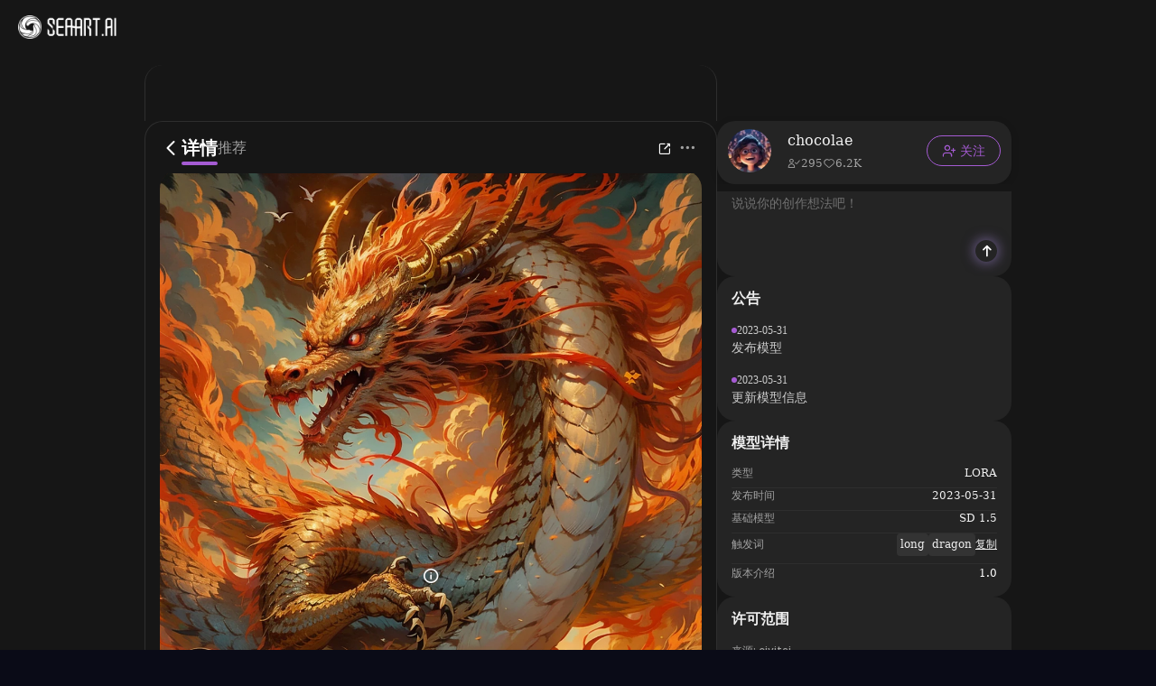

--- FILE ---
content_type: text/html; charset=utf-8
request_url: https://www.seaart.ai/zhCN/models/detail/55714e72d6fd2391a280923afdf1b5fc
body_size: 24072
content:
<!doctype html>
<html data-n-head-ssr lang="zh-CN" data-n-head="%7B%22lang%22:%7B%22ssr%22:%22zh-CN%22%7D%7D">
  <head >
    <meta data-n-head="ssr" charset="utf-8"><meta data-n-head="ssr" name="viewport" content="width=device-width, initial-scale=1"><meta data-n-head="ssr" name="format-detection" content="telephone=no"><meta data-n-head="ssr" data-hid="yandex-verification" name="yandex-verification" content="9e7cacac1fde7bf3"><meta data-n-head="ssr" data-hid="charset" charset="utf-8"><meta data-n-head="ssr" data-hid="mobile-web-app-capable" name="mobile-web-app-capable" content="yes"><meta data-n-head="ssr" data-hid="apple-mobile-web-app-title" name="apple-mobile-web-app-title" content="SeaArt AI"><meta data-n-head="ssr" data-hid="theme-color" name="theme-color" content="#000000"><meta data-n-head="ssr" data-hid="og:site_name" name="og:site_name" property="og:site_name" content="SeaArt AI"><meta data-n-head="ssr" data-hid="og:image:width" name="og:image:width" property="og:image:width" content="48"><meta data-n-head="ssr" data-hid="og:image:height" name="og:image:height" property="og:image:height" content="48"><meta data-n-head="ssr" data-hid="og:image:type" name="og:image:type" property="og:image:type" content="image/webp"><meta data-n-head="ssr" data-hid="google-site-verification" name="google-site-verification" content="Y5FblrFrB7sAFyw1h4gM3T8QsV-R6HvMcZC8_osNeMA"><meta data-n-head="ssr" data-hid="og:type" name="og:type" content="website"><meta data-n-head="ssr" data-hid="i18n-og" property="og:locale" content="zh_CN"><meta data-n-head="ssr" data-hid="i18n-og-alt-en-US" property="og:locale:alternate" content="en_US"><meta data-n-head="ssr" data-hid="i18n-og-alt-zh-TW" property="og:locale:alternate" content="zh_TW"><meta data-n-head="ssr" data-hid="i18n-og-alt-ar-SY" property="og:locale:alternate" content="ar_SY"><meta data-n-head="ssr" data-hid="i18n-og-alt-ja-JP" property="og:locale:alternate" content="ja_JP"><meta data-n-head="ssr" data-hid="i18n-og-alt-ko-KR" property="og:locale:alternate" content="ko_KR"><meta data-n-head="ssr" data-hid="i18n-og-alt-de-DE" property="og:locale:alternate" content="de_DE"><meta data-n-head="ssr" data-hid="i18n-og-alt-fr-FR" property="og:locale:alternate" content="fr_FR"><meta data-n-head="ssr" data-hid="i18n-og-alt-ru-RU" property="og:locale:alternate" content="ru_RU"><meta data-n-head="ssr" data-hid="i18n-og-alt-es-ES" property="og:locale:alternate" content="es_ES"><meta data-n-head="ssr" data-hid="i18n-og-alt-pt-PT" property="og:locale:alternate" content="pt_PT"><meta data-n-head="ssr" data-hid="i18n-og-alt-th-TH" property="og:locale:alternate" content="th_TH"><meta data-n-head="ssr" data-hid="i18n-og-alt-id-ID" property="og:locale:alternate" content="id_ID"><meta data-n-head="ssr" data-hid="i18n-og-alt-it-IT" property="og:locale:alternate" content="it_IT"><meta data-n-head="ssr" data-hid="i18n-og-alt-vi-VN" property="og:locale:alternate" content="vi_VN"><meta data-n-head="ssr" data-hid="i18n-og-alt-tr-TR" property="og:locale:alternate" content="tr_TR"><meta data-n-head="ssr" data-hid="description" name="description" content="在SeaArt AI邂逅东方巨龙 Oriental giant dragon模型。免费体验Stable Diffusion模型，只需使用文本提示词即可获得绝佳AI生成图像。"><meta data-n-head="ssr" data-hid="keywords" name="keywords" content="东方巨龙 Oriental giant dragon" tag="样式,幻想动物,科幻风格,风格,市场"><meta data-n-head="ssr" data-hid="og:title" name="og:title" content="东方巨龙 Oriental giant dragon - SeaArt AI 模型"><meta data-n-head="ssr" data-hid="og:description" name="og:description" content="在SeaArt AI邂逅东方巨龙 Oriental giant dragon模型。免费体验Stable Diffusion模型，只需使用文本提示词即可获得绝佳AI生成图像。"><meta data-n-head="ssr" data-hid="og:image" name="og:image" content="https://image.cdn2.seaart.me/static/images/20230531/cd5ee322ed08617a7dc683233630f6cb_high.webp"><title>东方巨龙 Oriental giant dragon - SeaArt AI 模型</title><base href="/"><link data-n-head="ssr" rel="icon" type="image/x-icon" href="/favicon.ico"><link data-n-head="ssr" rel="apple-touch-icon" href="/apple-touch-icon.png"><link data-n-head="ssr" rel="apple-touch-icon-precomposed" href="/apple-touch-icon-precomposed.png"><link data-n-head="ssr" rel="preconnect" href="https://cdn1.resource-static-cdn.seaart.me"><link data-n-head="ssr" rel="dns-prefetch" href="https://cdn1.resource-static-cdn.seaart.me"><link data-n-head="ssr" data-hid="shortcut-icon" rel="shortcut icon" href="https://image.cdn2.seaart.ai/icon/logo144new.webp"><link data-n-head="ssr" data-hid="apple-touch-icon" rel="apple-touch-icon" href="https://image.cdn2.seaart.ai/icon/logo48new.webp" sizes="48x48"><link data-n-head="ssr" rel="manifest" href="https://cdn1.resource-static-cdn.seaart.me/web/prod/manifest.3080c111.json" data-hid="manifest"><link data-n-head="ssr" data-hid="i18n-alt-en" rel="alternate" href="https://www.seaart.ai/models/detail/55714e72d6fd2391a280923afdf1b5fc" hreflang="en"><link data-n-head="ssr" data-hid="i18n-alt-en-US" rel="alternate" href="https://www.seaart.ai/models/detail/55714e72d6fd2391a280923afdf1b5fc" hreflang="en-US"><link data-n-head="ssr" data-hid="i18n-alt-zh" rel="alternate" href="https://www.seaart.ai/zhCN/models/detail/55714e72d6fd2391a280923afdf1b5fc" hreflang="zh"><link data-n-head="ssr" data-hid="i18n-alt-zh-CN" rel="alternate" href="https://www.seaart.ai/zhCN/models/detail/55714e72d6fd2391a280923afdf1b5fc" hreflang="zh-CN"><link data-n-head="ssr" data-hid="i18n-alt-zh-TW" rel="alternate" href="https://www.seaart.ai/zhTW/models/detail/55714e72d6fd2391a280923afdf1b5fc" hreflang="zh-TW"><link data-n-head="ssr" data-hid="i18n-alt-ar" rel="alternate" href="https://www.seaart.ai/ar/models/detail/55714e72d6fd2391a280923afdf1b5fc" hreflang="ar"><link data-n-head="ssr" data-hid="i18n-alt-ar-SY" rel="alternate" href="https://www.seaart.ai/ar/models/detail/55714e72d6fd2391a280923afdf1b5fc" hreflang="ar-SY"><link data-n-head="ssr" data-hid="i18n-alt-ja" rel="alternate" href="https://www.seaart.ai/ja/models/detail/55714e72d6fd2391a280923afdf1b5fc" hreflang="ja"><link data-n-head="ssr" data-hid="i18n-alt-ja-JP" rel="alternate" href="https://www.seaart.ai/ja/models/detail/55714e72d6fd2391a280923afdf1b5fc" hreflang="ja-JP"><link data-n-head="ssr" data-hid="i18n-alt-ko" rel="alternate" href="https://www.seaart.ai/ko/models/detail/55714e72d6fd2391a280923afdf1b5fc" hreflang="ko"><link data-n-head="ssr" data-hid="i18n-alt-ko-KR" rel="alternate" href="https://www.seaart.ai/ko/models/detail/55714e72d6fd2391a280923afdf1b5fc" hreflang="ko-KR"><link data-n-head="ssr" data-hid="i18n-alt-de" rel="alternate" href="https://www.seaart.ai/de/models/detail/55714e72d6fd2391a280923afdf1b5fc" hreflang="de"><link data-n-head="ssr" data-hid="i18n-alt-de-DE" rel="alternate" href="https://www.seaart.ai/de/models/detail/55714e72d6fd2391a280923afdf1b5fc" hreflang="de-DE"><link data-n-head="ssr" data-hid="i18n-alt-fr" rel="alternate" href="https://www.seaart.ai/fr/models/detail/55714e72d6fd2391a280923afdf1b5fc" hreflang="fr"><link data-n-head="ssr" data-hid="i18n-alt-fr-FR" rel="alternate" href="https://www.seaart.ai/fr/models/detail/55714e72d6fd2391a280923afdf1b5fc" hreflang="fr-FR"><link data-n-head="ssr" data-hid="i18n-alt-ru" rel="alternate" href="https://www.seaart.ai/ru/models/detail/55714e72d6fd2391a280923afdf1b5fc" hreflang="ru"><link data-n-head="ssr" data-hid="i18n-alt-ru-RU" rel="alternate" href="https://www.seaart.ai/ru/models/detail/55714e72d6fd2391a280923afdf1b5fc" hreflang="ru-RU"><link data-n-head="ssr" data-hid="i18n-alt-es" rel="alternate" href="https://www.seaart.ai/es/models/detail/55714e72d6fd2391a280923afdf1b5fc" hreflang="es"><link data-n-head="ssr" data-hid="i18n-alt-es-ES" rel="alternate" href="https://www.seaart.ai/es/models/detail/55714e72d6fd2391a280923afdf1b5fc" hreflang="es-ES"><link data-n-head="ssr" data-hid="i18n-alt-pt" rel="alternate" href="https://www.seaart.ai/pt/models/detail/55714e72d6fd2391a280923afdf1b5fc" hreflang="pt"><link data-n-head="ssr" data-hid="i18n-alt-pt-PT" rel="alternate" href="https://www.seaart.ai/pt/models/detail/55714e72d6fd2391a280923afdf1b5fc" hreflang="pt-PT"><link data-n-head="ssr" data-hid="i18n-alt-th" rel="alternate" href="https://www.seaart.ai/th/models/detail/55714e72d6fd2391a280923afdf1b5fc" hreflang="th"><link data-n-head="ssr" data-hid="i18n-alt-th-TH" rel="alternate" href="https://www.seaart.ai/th/models/detail/55714e72d6fd2391a280923afdf1b5fc" hreflang="th-TH"><link data-n-head="ssr" data-hid="i18n-alt-id" rel="alternate" href="https://www.seaart.ai/indo/models/detail/55714e72d6fd2391a280923afdf1b5fc" hreflang="id"><link data-n-head="ssr" data-hid="i18n-alt-id-ID" rel="alternate" href="https://www.seaart.ai/indo/models/detail/55714e72d6fd2391a280923afdf1b5fc" hreflang="id-ID"><link data-n-head="ssr" data-hid="i18n-alt-it" rel="alternate" href="https://www.seaart.ai/it/models/detail/55714e72d6fd2391a280923afdf1b5fc" hreflang="it"><link data-n-head="ssr" data-hid="i18n-alt-it-IT" rel="alternate" href="https://www.seaart.ai/it/models/detail/55714e72d6fd2391a280923afdf1b5fc" hreflang="it-IT"><link data-n-head="ssr" data-hid="i18n-alt-vi" rel="alternate" href="https://www.seaart.ai/vi/models/detail/55714e72d6fd2391a280923afdf1b5fc" hreflang="vi"><link data-n-head="ssr" data-hid="i18n-alt-vi-VN" rel="alternate" href="https://www.seaart.ai/vi/models/detail/55714e72d6fd2391a280923afdf1b5fc" hreflang="vi-VN"><link data-n-head="ssr" data-hid="i18n-alt-tr" rel="alternate" href="https://www.seaart.ai/tr/models/detail/55714e72d6fd2391a280923afdf1b5fc" hreflang="tr"><link data-n-head="ssr" data-hid="i18n-alt-tr-TR" rel="alternate" href="https://www.seaart.ai/tr/models/detail/55714e72d6fd2391a280923afdf1b5fc" hreflang="tr-TR"><link data-n-head="ssr" data-hid="i18n-xd" rel="alternate" href="https://www.seaart.ai/models/detail/55714e72d6fd2391a280923afdf1b5fc" hreflang="x-default"><link data-n-head="ssr" data-hid="i18n-can" rel="canonical" href="https://www.seaart.ai/zhCN/models/detail/55714e72d6fd2391a280923afdf1b5fc"><link data-n-head="ssr" data-hid="canonical" rel="canonical" href="https://www.seaart.ai/zhCN/models/detail/55714e72d6fd2391a280923afdf1b5fc"><script data-n-head="ssr">
      (function(w,d,s,l,i){w[l]=w[l]||[];w[l].push({'gtm.start':
      new Date().getTime(),event:'gtm.js'});var f=d.getElementsByTagName(s)[0],
      j=d.createElement(s),dl=l!='dataLayer'?'&l='+l:'';j.async=true;j.src=
      'https://www.googletagmanager.com/gtm.js?id='+i+dl;f.parentNode.insertBefore(j,f);
      })(window,document,'script','dataLayer','GTM-TVBKQXD2');
    </script><script data-n-head="ssr" type="application/ld+json">{"@context":"https://schema.org","@type":"SoftwareApplication","name":"东方巨龙 Oriental giant dragon","offers":{"@type":"Offer","price":"0"},"aggregateRating":{"@type":"AggregateRating","ratingValue":"4.9","ratingCount":30832},"creator":{"name":"chocolae","@type":"Person"}}</script><link rel="stylesheet" href="https://cdn1.resource-static-cdn.seaart.me/web/prod/css/dd6f0f0.css"><link rel="stylesheet" href="https://cdn1.resource-static-cdn.seaart.me/web/prod/css/81e6980.css"><link rel="stylesheet" href="https://cdn1.resource-static-cdn.seaart.me/web/prod/css/87e99d9.css"><link rel="stylesheet" href="https://cdn1.resource-static-cdn.seaart.me/web/prod/css/06bf8db.css"><link rel="stylesheet" href="https://cdn1.resource-static-cdn.seaart.me/web/prod/css/c8be847.css"><link rel="stylesheet" href="https://cdn1.resource-static-cdn.seaart.me/web/prod/css/8fda076.css"><link rel="stylesheet" href="https://cdn1.resource-static-cdn.seaart.me/web/prod/css/7d1daa6.css"><link rel="stylesheet" href="https://cdn1.resource-static-cdn.seaart.me/web/prod/css/13694bd.css"><link rel="stylesheet" href="https://cdn1.resource-static-cdn.seaart.me/web/prod/css/1de5b1d.css"><link rel="stylesheet" href="https://cdn1.resource-static-cdn.seaart.me/web/prod/css/c88a227.css"><link rel="stylesheet" href="https://cdn1.resource-static-cdn.seaart.me/web/prod/css/b43bd34.css"><link rel="stylesheet" href="https://cdn1.resource-static-cdn.seaart.me/web/prod/css/0e12cb2.css"><link rel="stylesheet" href="https://cdn1.resource-static-cdn.seaart.me/web/prod/css/4fd6010.css"><link rel="stylesheet" href="https://cdn1.resource-static-cdn.seaart.me/web/prod/css/59e28f9.css"><link rel="stylesheet" href="https://cdn1.resource-static-cdn.seaart.me/web/prod/css/dda9627.css"><link rel="stylesheet" href="https://cdn1.resource-static-cdn.seaart.me/web/prod/css/ec64e3e.css"><link rel="stylesheet" href="https://cdn1.resource-static-cdn.seaart.me/web/prod/css/91b478e.css"><link rel="stylesheet" href="https://cdn1.resource-static-cdn.seaart.me/web/prod/css/f8c338d.css"><link rel="stylesheet" href="https://cdn1.resource-static-cdn.seaart.me/web/prod/css/bbcc576.css"><link rel="stylesheet" href="https://cdn1.resource-static-cdn.seaart.me/web/prod/css/60995d7.css"><link rel="stylesheet" href="https://cdn1.resource-static-cdn.seaart.me/web/prod/css/66f9c66.css"><link rel="stylesheet" href="https://cdn1.resource-static-cdn.seaart.me/web/prod/css/52ad513.css"><link rel="stylesheet" href="https://cdn1.resource-static-cdn.seaart.me/web/prod/css/56d5e78.css"><link rel="stylesheet" href="https://cdn1.resource-static-cdn.seaart.me/web/prod/css/8ff505b.css"><link rel="stylesheet" href="https://cdn1.resource-static-cdn.seaart.me/web/prod/css/c32c240.css"><link rel="stylesheet" href="https://cdn1.resource-static-cdn.seaart.me/web/prod/css/6c4d0fe.css">
  </head>
  <body >
    <div data-server-rendered="true" id="__nuxt"><div id="__layout"><div id="app" data-v-76dc97de><section class="el-container container-wraper is-vertical" data-v-76dc97de><header data-group="page-header" class="el-header" style="height:62px;padding:0;top:0;position:fixed;z-index:101;" data-v-76dc97de><div class="top-banner" style="display:none;" data-v-0348289a data-v-76dc97de><a href="/mall?dotFrom=svip_banner" class="discount-banner-bg" data-v-0348289a><!----></a> <span aria-label="关闭" class="close-btn" data-v-0348289a>×</span></div> <div class="top-menu" data-v-73d8faca data-v-76dc97de><div class="left-tabs" data-v-73d8faca><div data-hand class="menu-icon flex_c_m" style="display:none;" data-v-73d8faca><i class="iconfont icon-menu" data-v-73d8faca></i></div> <a href="/zhCN" data-text="" class="web-logo canary" data-v-73d8faca><img src="https://cdn1.resource-static-cdn.seaart.me/web/prod/img/home-nav-logo.5792026.png" alt="SeaArt AI" class="logo" data-v-73d8faca></a> <span class="company-name" style="display:none;" data-v-73d8faca>
      企业版
    </span> <div data-v-e6af92cc data-v-73d8faca><div class="tabs-list-box flex" data-v-e6af92cc></div></div></div> <div class="middle-search-area" data-v-73d8faca><!----></div> <div class="right-icons" data-v-73d8faca><!----></div></div></header> <section class="el-container body-container" style="padding:62px 0 0 0px;" data-v-76dc97de><div data-fetch-key="data-v-0d71fbd0:0" class="base-page-view flex_c" data-v-0d71fbd0 data-v-76dc97de><!----> <div rightWidth="426" class="layout-container-box" data-v-1d4e6967 data-v-0d71fbd0><div class="sticky-mask" style="top:62px;" data-v-1d4e6967></div> <div class="layout-wrapper flex_c" style="max-width:960px;" data-v-1d4e6967><!----> <div class="layout-center" style="top:62px;" data-v-1d4e6967><div class="detail-tabs-container" style="top:72px;" data-v-58c80340 data-v-0d71fbd0><div class="detail-tabs" data-v-58c80340><div class="tabs-left" data-v-58c80340><div class="back-btn flex_c_m" data-v-58c80340><i class="iconfont icon-fanhui" data-v-58c80340></i></div> <div class="tab-item active" data-v-58c80340>
        详情
      </div><div class="tab-item" data-v-58c80340>
        推荐
      </div></div> <div class="tabs-right" data-v-58c80340> <div class="action-buttons" data-v-58c80340><div class="action-btn" data-v-58c80340><i class="iconfont icon-share-icon" data-v-58c80340></i> <!----> <!----></div></div> <div data-v-18bf529e data-v-58c80340><span data-v-18bf529e><div role="tooltip" id="el-popover-7917" aria-hidden="true" class="el-popover el-popper hy-more-popover-box" style="width:undefinedpx;display:none;"><!----><div class="pop-btns" data-v-18bf529e><div class="btn-item" data-v-18bf529e><!----> <!----> <div class="flex_m" data-v-18bf529e><i class="iconfont icon-Download" data-v-18bf529e></i> <span data-v-18bf529e>下载</span></div></div><div class="btn-item" data-v-18bf529e><!----> <div data-event="not_interest" data-id="55714e72d6fd2391a280923afdf1b5fc" data-type="1" data-desc="不感兴趣按钮点击" data-v-0bdc1f7d data-v-18bf529e><div class="flex_m" data-v-0bdc1f7d data-v-18bf529e><i class="iconfont icon-buganxingqu" data-v-0bdc1f7d data-v-18bf529e></i> <span data-v-0bdc1f7d data-v-18bf529e>不感兴趣</span></div></div> <!----></div><div class="btn-item" data-v-18bf529e><div data-event="click_report" data-id="55714e72d6fd2391a280923afdf1b5fc" data-type="1" data-desc="举报按钮点击" data-v-7ca32040 data-v-18bf529e><div class="flex_m" data-v-7ca32040 data-v-18bf529e><i class="iconfont icon-jubao3" data-v-7ca32040 data-v-18bf529e></i> <span data-v-7ca32040 data-v-18bf529e>举报</span></div> <div class="el-dialog__wrapper" style="display:none;" data-v-8869d288 data-v-7ca32040><div role="dialog" aria-modal="true" aria-label="dialog" class="el-dialog hy-report-modal-box" style="margin-top:15vh;width:690px;"><div class="el-dialog__header"><span class="el-dialog__title"></span><!----></div><!----><!----></div></div></div> <!----> <!----></div><div class="btn-item" data-v-18bf529e><!----> <!----> <div class="flex_m" data-v-18bf529e><i class="iconfont icon-user-plus" data-v-18bf529e></i> <span data-v-18bf529e>认领</span></div></div></div> </div><span class="el-popover__reference-wrapper"><div class="more-btn" data-v-58c80340><i class="iconfont icon-Ellipsis1" data-v-58c80340></i></div></span></span></div></div></div></div> <div class="version-tab flex_c_m" data-v-1d4e6967 data-v-0d71fbd0><!----> <div class="version-tab-wrapper" data-v-e2fcc73c data-v-0d71fbd0><div class="gradient-mask gradient-mask-left" style="display:none;" data-v-e2fcc73c></div> <div class="version-tab" data-v-e2fcc73c><div class="version-item flex_c_m active" data-v-e2fcc73c>
      v1.0
    </div></div> <div class="gradient-mask gradient-mask-right" style="display:none;" data-v-e2fcc73c></div></div></div> <div class="pp-16" data-v-1d4e6967 data-v-0d71fbd0><div class="hy-media-gallery" data-v-011f6479 data-v-0d71fbd0><div class="main-media-container" data-v-011f6479><div class="background-layer" style="background-image:url(https://image.cdn2.seaart.me/static/images/20230531/cd5ee322ed08617a7dc683233630f6cb_high.webp);" data-v-011f6479 data-v-011f6479></div> <div class="overlay-layer" data-v-011f6479></div> <div class="media-box image-box" data-v-011f6479 data-v-011f6479><img src="https://image.cdn2.seaart.me/static/images/20230531/cd5ee322ed08617a7dc683233630f6cb_high.webp" alt="" class="main-image" data-v-011f6479> <div class="top-right-button-area" data-v-011f6479><button class="remix-button" data-v-011f6479>
              同款
            </button></div> <div class="info-slot" data-v-011f6479><span data-v-0d71fbd0><div role="tooltip" id="el-popover-841" aria-hidden="true" class="el-popover el-popper" style="width:320px;display:none;"><!----><div class="image-meta" data-v-b7deea88 data-v-0d71fbd0><!----> <!----> <!----> <!----> <div class="btn-box" data-v-b7deea88><div class="btn" data-v-b7deea88>同款</div></div></div> </div><span class="el-popover__reference-wrapper"><i class="iconfont icon-notification" data-v-0d71fbd0></i></span></span></div></div></div> <div class="thumbnail-wrapper" data-v-011f6479><div class="nav-btn prev-btn disabled" data-v-011f6479><i class="el-icon-arrow-left" data-v-011f6479></i></div> <div class="thumbnail-container" data-v-011f6479><div class="thumbnail-list" data-v-011f6479><div class="thumbnail-item active" data-v-011f6479><img src="https://image.cdn2.seaart.me/static/images/20230531/cd5ee322ed08617a7dc683233630f6cb_high.webp" alt="" class="thumbnail-img" data-v-011f6479></div><div class="thumbnail-item" data-v-011f6479><img src="https://image.cdn2.seaart.me/static/images/20230531/61debf2d8efc1b98c0a5294684287331_high.webp" alt="" class="thumbnail-img" data-v-011f6479></div><div class="thumbnail-item" data-v-011f6479><img src="https://image.cdn2.seaart.me/static/images/20230531/23616601f343c22e711ad520ab6e5917_high.webp" alt="" class="thumbnail-img" data-v-011f6479></div><div class="thumbnail-item" data-v-011f6479><img src="https://image.cdn2.seaart.me/static/images/20230531/87db00515cc46e428657e9fae783dae4_high.webp" alt="" class="thumbnail-img" data-v-011f6479></div><div class="thumbnail-item" data-v-011f6479><img src="https://image.cdn2.seaart.me/static/images/20230531/ccc9e4e5d49b1393c78c78681efdfa75_high.webp" alt="" class="thumbnail-img" data-v-011f6479></div><div class="thumbnail-item" data-v-011f6479><img src="https://image.cdn2.seaart.me/static/images/20230531/b881e8d6ab5dde32bc26ad0dc4567899_high.webp" alt="" class="thumbnail-img" data-v-011f6479></div><div class="thumbnail-item" data-v-011f6479><img src="https://image.cdn2.seaart.me/static/images/20230531/4026af5f06a1e40182f54a0e0dc07af3_high.webp" alt="" class="thumbnail-img" data-v-011f6479></div><div class="thumbnail-item" data-v-011f6479><img src="https://image.cdn2.seaart.me/static/images/20230531/28e422f3072063410a5f2075880ac808_high.webp" alt="" class="thumbnail-img" data-v-011f6479></div></div></div> <div class="nav-btn next-btn" data-v-011f6479><i class="el-icon-arrow-right" data-v-011f6479></i></div></div> <div class="el-dialog__wrapper" style="display:none;" data-v-20da2860 data-v-011f6479><div role="dialog" aria-modal="true" aria-label="dialog" class="el-dialog is-fullscreen media-source-dialog"><div class="el-dialog__header"><span class="el-dialog__title"></span><!----></div><!----><!----></div></div></div></div> <div class="pp-16 border-b border-t sticky-info" style="top:130px;" data-v-1d4e6967 data-v-0d71fbd0><div class="author-info-card" data-v-4c8c8a52 data-v-0d71fbd0><div class="card-avatar" data-v-4c8c8a52><!----> <img src="https://image.cdn2.seaart.me/temp-convert-webp/highwebp/static/images/20230531/cd5ee322ed08617a7dc683233630f6cb_low.webp" alt="东方巨龙 Oriental giant dragon" class="avatar-image" data-v-4c8c8a52></div> <div class="card-content" data-v-4c8c8a52><div class="author-header" data-v-4c8c8a52><div class="title-prefix" data-v-4c8c8a52><div class="label-tag flex_c_m" data-v-3f13948f data-v-0d71fbd0><!----> <!----> <!----> <!----></div></div> <h1 class="author-name line-two" style="text-indent:0px;" data-v-4c8c8a52>东方巨龙 Oriental giant dragon</h1></div> <div class="stats-row" data-v-4c8c8a52><div class="stat-item" data-v-4c8c8a52><i class="iconfont icon-icon-play" data-v-4c8c8a52></i> <!----> <span data-v-4c8c8a52>30.8K</span></div><div class="stat-item" data-v-4c8c8a52><i class="iconfont icon-icon-collect1" data-v-4c8c8a52></i> <!----> <span data-v-4c8c8a52>585</span></div><div class="stat-item" data-v-4c8c8a52><i class="iconfont icon-Download" data-v-4c8c8a52></i> <!----> <span data-v-4c8c8a52>90</span></div></div> <!----> <!----> <!----></div> <div class="actions-wrapper" data-v-4c8c8a52><div class="collect-btn" data-v-4c8c8a52 data-v-0d71fbd0><i class="iconfont icon-icon-collect1" data-v-4c8c8a52 data-v-0d71fbd0></i></div> <!----> <button class="generate-btn" data-v-4c8c8a52> <img src="[data-uri]" alt="sparkles" class="btn-icon" data-v-4c8c8a52> <span data-v-4c8c8a52>创作</span></button> </div></div></div> <div class="pp-8-16 border-b" data-v-1d4e6967 data-v-0d71fbd0><div class="tags" data-v-251de63f data-v-0d71fbd0><div class="tags-item" data-v-251de63f>
    #样式
  </div><div class="tags-item" data-v-251de63f>
    #幻想动物
  </div><div class="tags-item" data-v-251de63f>
    #科幻风格
  </div><div class="tags-item" data-v-251de63f>
    #风格
  </div><div class="tags-item" data-v-251de63f>
    #市场
  </div> <!----></div></div> <div class="pp-16 border-b" data-v-1d4e6967 data-v-0d71fbd0><div class="work-description" data-v-40da2c7d data-v-0d71fbd0><div class="description-wrapper" data-v-40da2c7d><!----> <p class="description-text" data-v-40da2c7d><p>古老的巨龙，匍匐在东方的土地下，今天，它将冲天而起，展示其雄姿。触发词：long，no humans，dragon。</p><p><span style="color:rgb(193, 194, 197)">现在是广告时间，开了个群，大家有想炼的，可以在里面说，我看着会帮助炼一下，下面为链接：</span><a target="_blank" rel="ugc" href="https://t.me/+GtikdYf3inUxNzll">https://t.me/+GtikdYf3inUxNzll</a></p><p>The ancient dragon, prostrate under the earth of the east, today, it will rise to the sky, show its majestic posture. Trigger words: long, no humans, dragon</p><p>Now is the advertising time, opened a group, you want to practice, you can say in it, I look will help practice, the following is the link: <a target="_blank" rel="ugc" href="https://t.me/+GtikdYf3inUxNzll">https://t.me/+GtikdYf3inUxNzll</a></p></p></div> <div class="el-dialog__wrapper" style="display:none;" data-v-40da2c7d><div role="dialog" aria-modal="true" aria-label="东方巨龙 Oriental giant dragon" class="el-dialog description-dialog" style="margin-top:15vh;width:900px;"><div class="el-dialog__header"><span class="el-dialog__title">东方巨龙 Oriental giant dragon</span><button type="button" aria-label="Close" class="el-dialog__headerbtn"><i class="el-dialog__close el-icon el-icon-close"></i></button></div><!----><div class="el-dialog__footer"><div class="dialog-footer" data-v-40da2c7d><div class="translate-btn" data-v-40da2c7d>
        查看译文
      </div> <button type="button" class="el-button ok-btn el-button--primary" data-v-40da2c7d><!----><!----><span>关闭</span></button></div></div></div></div></div> <div class="translate-model-desc" data-v-1d4e6967 data-v-0d71fbd0>
            查看译文
          </div></div> <div class="rating-review-area pp-16 border-b" data-v-473084a9 data-v-0d71fbd0><div class="rating-review" data-v-6a3ae3ae data-v-473084a9><div class="review-header" data-v-6a3ae3ae><h2 class="title" data-v-6a3ae3ae>评分与评论</h2> <button class="write-btn" data-v-6a3ae3ae><i class="iconfont icon-add-tag" data-v-6a3ae3ae></i>
      撰写评论
    </button></div> <div class="rating-container" data-v-6a3ae3ae><div class="rating-summary" data-v-6a3ae3ae><div class="score-wrapper" data-v-6a3ae3ae><span class="score" data-v-6a3ae3ae>--</span> <span class="base-score" data-v-6a3ae3ae>/5</span></div> <div class="rating-count" data-v-6a3ae3ae>0个评分</div></div> <div class="hy-rating-distribution" data-v-8f800e58 data-v-6a3ae3ae><div class="rating-bar-item" data-v-8f800e58><div class="stars" data-v-8f800e58><i class="el-icon-star-on" data-v-8f800e58></i><i class="el-icon-star-on" data-v-8f800e58></i><i class="el-icon-star-on" data-v-8f800e58></i><i class="el-icon-star-on" data-v-8f800e58></i><i class="el-icon-star-on" data-v-8f800e58></i></div> <div class="progress-bar" data-v-8f800e58><div class="progress-fill" style="width:0%;" data-v-8f800e58></div></div></div><div class="rating-bar-item" data-v-8f800e58><div class="stars" data-v-8f800e58><i class="el-icon-star-on" data-v-8f800e58></i><i class="el-icon-star-on" data-v-8f800e58></i><i class="el-icon-star-on" data-v-8f800e58></i><i class="el-icon-star-on" data-v-8f800e58></i></div> <div class="progress-bar" data-v-8f800e58><div class="progress-fill" style="width:0%;" data-v-8f800e58></div></div></div><div class="rating-bar-item" data-v-8f800e58><div class="stars" data-v-8f800e58><i class="el-icon-star-on" data-v-8f800e58></i><i class="el-icon-star-on" data-v-8f800e58></i><i class="el-icon-star-on" data-v-8f800e58></i></div> <div class="progress-bar" data-v-8f800e58><div class="progress-fill" style="width:0%;" data-v-8f800e58></div></div></div><div class="rating-bar-item" data-v-8f800e58><div class="stars" data-v-8f800e58><i class="el-icon-star-on" data-v-8f800e58></i><i class="el-icon-star-on" data-v-8f800e58></i></div> <div class="progress-bar" data-v-8f800e58><div class="progress-fill" style="width:0%;" data-v-8f800e58></div></div></div><div class="rating-bar-item" data-v-8f800e58><div class="stars" data-v-8f800e58><i class="el-icon-star-on" data-v-8f800e58></i></div> <div class="progress-bar" data-v-8f800e58><div class="progress-fill" style="width:0%;" data-v-8f800e58></div></div></div></div></div> <div class="creators-say" data-v-33f04229 data-v-6a3ae3ae><div class="creators-content" data-v-33f04229><!----> <div class="creator-reviews" data-v-33f04229><div class="review-item" data-v-33f04229><p class="review-text" data-v-33f04229>尚未收到足够的评分或评论</p></div></div></div></div></div></div> <div objId="55714e72d6fd2391a280923afdf1b5fc" objType="2" relatedObj="[object Object]" class="model-comment-area" data-v-4f57d19c data-v-0d71fbd0><div class="border-b" data-v-4f57d19c><div class="common-tabs my-comment-tabs el-tabs el-tabs--top align-center" data-v-28d866ac data-v-4f57d19c><div class="el-tabs__header is-top"><div class="el-tabs__nav-wrap is-top"><div class="el-tabs__nav-scroll"><div role="tablist" class="el-tabs__nav is-top" style="transform:translateX(-0px);"><div class="el-tabs__active-bar is-top" style="width:0px;transform:translateX(0px);ms-transform:translateX(0px);webkit-transform:translateX(0px);"></div></div></div></div></div><div class="el-tabs__content"><div role="tabpanel" id="pane-like" aria-labelledby="tab-like" class="el-tab-pane" data-v-28d866ac></div><div role="tabpanel" aria-hidden="true" id="pane-time" aria-labelledby="tab-time" class="el-tab-pane" style="display:none;" data-v-28d866ac></div></div></div></div> <div data-v-4f57d19c><div class="user-comment" data-v-045bb5ec data-v-4f57d19c><div class="comment-list-box" data-v-045bb5ec></div> <div class="loading-box" style="display:none;" data-v-045bb5ec></div> <div class="no-data-box" style="display:;" data-v-045bb5ec><img src="https://cdn1.resource-static-cdn.seaart.me/web/prod/img/comment_no_data.883637a.png" alt="no-data" class="no-data-img" data-v-045bb5ec> <div class="no-data-text" data-v-045bb5ec>暂无数据</div></div> <div data-v-60c44a5f data-v-045bb5ec><div class="el-dialog__wrapper" style="display:none;" data-v-60c44a5f><div role="dialog" aria-modal="true" aria-label="dialog" class="el-dialog add-comment-modal" style="margin-top:15vh;width:495px;"><div class="el-dialog__header"><span class="el-dialog__title"></span><button type="button" aria-label="Close" class="el-dialog__headerbtn"><i class="el-dialog__close el-icon el-icon-close"></i></button></div><!----><!----></div></div> <div data-v-2a2fd426 data-v-60c44a5f><!----> <div class="el-dialog__wrapper" style="display:none;" data-v-06647cf1 data-v-2a2fd426><div role="dialog" aria-modal="true" aria-label="dialog" class="el-dialog link-upload-modal-box custom-dialog" style="margin-top:15vh;width:407px;"><div class="el-dialog__header"><span class="el-dialog__title"></span><button type="button" aria-label="Close" class="el-dialog__headerbtn"><i class="el-dialog__close el-icon el-icon-close"></i></button></div><!----><!----></div></div></div></div> <div class="el-dialog__wrapper" style="display:none;" data-v-8869d288 data-v-045bb5ec><div role="dialog" aria-modal="true" aria-label="dialog" class="el-dialog hy-report-modal-box" style="margin-top:15vh;width:690px;"><div class="el-dialog__header"><span class="el-dialog__title"></span><!----></div><!----><!----></div></div></div></div></div> <div class="recommend-container" style="display:none;" data-v-1d4e6967 data-v-0d71fbd0><!----></div></div> <div class="layout-right" style="width:34%;top:0px;" data-v-1d4e6967><div class="user-card-container" style="top:72px;" data-v-77935f17 data-v-0d71fbd0><div class="user-card" data-v-77935f17><div class="author flex" data-v-6a33d82b data-v-77935f17><div class="left flex" data-v-6a33d82b><div class="head" style="background-color:transparent;" data-v-6a33d82b><div class="base-avatar" style="width:48px;height:48px;" data-v-02dafc6a data-v-6a33d82b><div class="base-container" style="background-color:#516a8b;" data-v-02dafc6a><img loading="lazy" width="48" height="48" src="https://image.cdn2.seaart.me/temp-convert-webp/highwebp/static/avatar/20230824/855c74e6-ad29-46a9-8a4c-db3d7b2fdd37_low.webp?format=webp&amp;quality=low&amp;maxsize=120,0" alt="avatar" class="base-image" data-v-02dafc6a> <div class="base-text" style="font-size:24px;display:none;" data-v-02dafc6a>
      C
    </div></div> <!----></div></div> <div class="name" data-v-6a33d82b><a href="/zhCN/user/chocolae" rel="nofollow" class="personal-info-a" data-v-6a33d82b>
        chocolae
      </a> <div class="nums" data-v-6a33d82b data-v-77935f17><div class="nums-item" data-v-6a33d82b data-v-77935f17><i class="iconfont icon-icon-following1" data-v-6a33d82b data-v-77935f17></i> <span data-v-6a33d82b data-v-77935f17>295</span></div><div class="nums-item" data-v-6a33d82b data-v-77935f17><i class="iconfont icon-collect-gpt" data-v-6a33d82b data-v-77935f17></i> <span data-v-6a33d82b data-v-77935f17>6.2K</span></div></div></div> <button type="button" data-event="click_follow" data-id="chocolae" class="el-button follow el-button--default" data-v-6a33d82b><!----><!----><span><i class="iconfont icon-user-plus" data-v-77935f17></i>
      关注
    </span></button></div> <!----></div></div></div> <div class="creative-assistant-input" data-v-59b0d17f data-v-0d71fbd0><div class="input-header" data-v-59b0d17f><span class="header-title" data-v-59b0d17f>与模型对话</span> <i class="el-tooltip iconfont icon-notification tips-icon" data-v-59b0d17f data-v-59b0d17f></i></div> <div class="input-area" data-v-59b0d17f><div class="el-textarea" data-v-59b0d17f><textarea autocomplete="off" placeholder="说说你的创作想法吧！" maxlength="2000" class="el-textarea__inner" style="resize:none;"></textarea><!----></div> <div class="send-btn disabled" data-v-59b0d17f><i class="iconfont icon-a-Pedestalup" data-v-59b0d17f></i></div></div></div> <div class="notice" data-v-131996b6 data-v-0d71fbd0><div class="title" data-v-131996b6>公告</div> <div class="notice-content" data-v-131996b6><div class="notice-item" data-v-131996b6><div class="item-title flex_m" data-v-131996b6>2023-05-31</div> <div class="item-content" data-v-131996b6>发布模型</div></div><div class="notice-item" data-v-131996b6><div class="item-title flex_m" data-v-131996b6>2023-05-31</div> <div class="item-content" data-v-131996b6>更新模型信息</div></div></div></div> <div class="version-info" data-v-1ad12a89 data-v-0d71fbd0><div class="title" data-v-1ad12a89>模型详情</div> <div class="content" data-v-1ad12a89><div class="content-item flex_t" data-v-1ad12a89><div class="label" data-v-1ad12a89>类型</div> <div class="value" data-v-1ad12a89>LORA</div></div> <div class="content-item flex_t" data-v-1ad12a89><div class="label" data-v-1ad12a89>发布时间</div> <div class="value" data-v-1ad12a89>2023-05-31</div></div> <div class="content-item flex_t" data-v-1ad12a89><div class="label" data-v-1ad12a89>基础模型</div> <div class="value" data-v-1ad12a89>SD 1.5</div></div> <div class="content-item flex_t has_tag" data-v-1ad12a89><div class="label" data-v-1ad12a89>触发词</div> <div class="value" data-v-1ad12a89><div class="item-tag" data-v-1ad12a89><span class="el-tooltip" style="cursor:pointer;" data-v-1ad12a89 data-v-1ad12a89>long</span></div><div class="item-tag" data-v-1ad12a89><span class="el-tooltip" style="cursor:pointer;" data-v-1ad12a89 data-v-1ad12a89>dragon</span></div> <div class="more" data-v-1ad12a89>
          复制
        </div> <!----></div></div> <!----> <!----> <div class="content-item flex_t" data-v-1ad12a89><div class="label desc-label" data-v-1ad12a89>版本介绍</div> <div class="value rich-text-wrapper" data-v-1ad12a89><div class="rich-text" data-v-1ad12a89><p>1.0</p></div> <!----></div></div></div> <div class="el-dialog__wrapper" style="display:none;" data-v-0597aeae data-v-1ad12a89><div role="dialog" aria-modal="true" aria-label="dialog" class="el-dialog" style="margin-top:15vh;"><div class="el-dialog__header"><span class="el-dialog__title"></span><!----></div><!----><!----></div></div> <div class="el-dialog__wrapper" style="display:none;" data-v-73df4dde data-v-1ad12a89><div role="dialog" aria-modal="true" aria-label="dialog" class="el-dialog el-dialog--center" style="margin-top:15vh;width:40vw;"><div class="el-dialog__header"><span class="el-dialog__title"></span><!----></div><!----><!----></div></div> <div class="el-dialog__wrapper" style="display:none;" data-v-43e979c1 data-v-1ad12a89><div role="dialog" aria-modal="true" aria-label="dialog" class="el-dialog" style="margin-top:15vh;width:40vw;"><div class="el-dialog__header"><span class="el-dialog__title"></span><!----></div><!----><!----></div></div></div> <!----> <div class="license" data-v-69fb1bcb data-v-0d71fbd0><div class="title" data-v-69fb1bcb>许可范围</div> <div class="content" data-v-69fb1bcb><div class="model-source" data-v-69fb1bcb><div class="model-source-container" data-v-69fb1bcb>
        来源:
        <a href="https://civitai.com/models/81125" target="_blank" rel="nofollow" class="link" data-v-69fb1bcb>
          civitai
        </a></div> <div class="model-source-text" data-v-69fb1bcb><p data-v-69fb1bcb>1. 转载模型仅供学习与交流分享，其版权及最终解释权归原作者。</p> <p data-v-69fb1bcb>
          2. 模型原作者如需认领模型，请通过官方渠道联系海艺AI工作人员进行认证。我们致力于保护每一位创作者的权益。
          <span class="link" data-v-69fb1bcb>点击去认领</span></p></div></div> <div class="content-item scope-item" data-v-69fb1bcb><div class="title" data-v-69fb1bcb>创作许可范围</div> <div class="value" data-v-69fb1bcb><div class="item" data-v-69fb1bcb><i class="el-icon-check succ" data-v-69fb1bcb></i> <span data-v-69fb1bcb>在线生图</span></div> <div class="item" data-v-69fb1bcb><i class="el-icon-check succ" data-v-69fb1bcb></i> <span data-v-69fb1bcb>进行融合</span></div> <div class="item" data-v-69fb1bcb><i class="el-icon-check succ" data-v-69fb1bcb></i> <span data-v-69fb1bcb>允许下载</span></div></div></div> <div class="content-item" data-v-69fb1bcb><div class="title" data-v-69fb1bcb>商业许可范围</div> <div class="value" data-v-69fb1bcb><div class="item" data-v-69fb1bcb><i class="el-icon-close err" data-v-69fb1bcb></i> <span data-v-69fb1bcb>生成图片可出售或用于商业目的</span></div> <div class="item" data-v-69fb1bcb><i class="el-icon-close err" data-v-69fb1bcb></i> <span data-v-69fb1bcb>允许模型转售或融合后出售</span></div></div></div></div></div> <div class="download-card" data-v-232c313a data-v-0d71fbd0><div class="qr-code-wrapper" data-v-232c313a><div class="qr-code" data-v-232c313a><img src="https://cdn1.resource-static-cdn.seaart.me/web/prod/img/download.beeb29e.png" alt="QR Code" data-v-232c313a></div></div> <div class="download-info" data-v-232c313a><div class="title" data-v-232c313a>下载SeaArt App</div> <div class="subtitle" data-v-232c313a>在移动端继续你的AI创作之旅</div></div></div></div></div></div> <div class="page-info" style="display:none;" data-v-e5e6a2e0 data-v-0d71fbd0><div class="page-switch" data-v-e5e6a2e0><i class="iconfont icon-icon-arrow3" data-v-e5e6a2e0></i></div> <div class="page-seo" data-v-aa121c6a data-v-e5e6a2e0> <!----></div></div> <div class="el-dialog__wrapper share-dialog custom-dialog" style="display:none;" data-v-1f362f74 data-v-0d71fbd0><div role="dialog" aria-modal="true" aria-label="dialog" class="el-dialog" style="margin-top:15vh;"><div class="el-dialog__header"><span class="el-dialog__title"></span><!----></div><!----><!----></div></div> <div class="el-dialog__wrapper" style="display:none;" data-v-92fad2f6 data-v-0d71fbd0><div role="dialog" aria-modal="true" aria-label="下载" class="el-dialog download-dialog" style="margin-top:15vh;width:400px;"><div class="el-dialog__header"><span class="el-dialog__title">下载</span><button type="button" aria-label="Close" class="el-dialog__headerbtn"><i class="el-dialog__close el-icon el-icon-close"></i></button></div><!----><!----></div></div></div></section> <footer class="el-footer" style="height:auto;" data-v-76dc97de><div class="footer dot-group flex flex-col" data-v-c1d8abb0 data-v-76dc97de><div class="about-content" data-v-4b6d3970 data-v-c1d8abb0><div class="footer-logo" data-v-4b6d3970><img data-src="https://cdn1.resource-static-cdn.seaart.me/web/prod/img/home-nav-logo.5792026.png" alt="logo" width="135" height="32" data-v-4b6d3970> <div class="lang-btn" data-v-4b6d3970>
      中文
      <i class="iconfont icon-icon-move" data-v-4b6d3970></i></div></div> <div class="footer-links" data-v-4b6d3970><div class="column" data-v-4b6d3970><div class="column-title" data-v-4b6d3970>应用</div> <div class="column-list" data-v-4b6d3970><a href="/zhCN/ai-tools/text2img" class="column-link" style="display:;" data-v-4b6d3970>
          创作图像
        </a><a href="/zhCN/character" class="column-link" style="display:;" data-v-4b6d3970>
          数字人
        </a><a href="/zhCN/ai-tools" class="column-link" style="display:;" data-v-4b6d3970>
          快捷AI
        </a><a href="/zhCN/model" class="column-link" style="display:;" data-v-4b6d3970>
          模型训练
        </a><a href="/zhCN/editBoard" class="column-link" style="display:;" data-v-4b6d3970>
          高级画板
        </a><a href="/zhCN/swift_app" class="column-link" style="display:;" data-v-4b6d3970>
          AI应用
        </a><a href="/zhCN/workflow" class="column-link" style="display:;" data-v-4b6d3970>
          工作流
        </a></div></div><div class="column" data-v-4b6d3970><div class="column-title" data-v-4b6d3970>关于</div> <div class="column-list" data-v-4b6d3970><a href="/zhCN/studio" class="column-link" style="display:;" data-v-4b6d3970>
          实验室
        </a><a href="/zhCN/rankDetail" class="column-link" style="display:;" data-v-4b6d3970>
          排行榜
        </a><a href="/zhCN/chat" class="column-link" style="display:;" data-v-4b6d3970>
          AI聊天
        </a><a href="/zhCN/blog" class="column-link" style="display:;" data-v-4b6d3970>
          AI博客
        </a><a href="/zhCN/news" class="column-link" style="display:;" data-v-4b6d3970>
          AI新闻
        </a></div></div><div class="column" data-v-4b6d3970><div class="column-title" data-v-4b6d3970>帮助</div> <div class="column-list" data-v-4b6d3970><a href="https://docs.seaart.ai/" class="column-link" style="display:;" data-v-4b6d3970>
          教程
        </a><a href="" class="column-link" style="display:;" data-v-4b6d3970>
          客服
        </a></div></div></div> <div class="footer-apps" data-v-4b6d3970><div class="up" data-v-4b6d3970><div class="column-title" data-v-4b6d3970>获取应用</div> <div class="app-btns" data-v-4b6d3970><a href="https://apps.apple.com/us/app/seaart-ai-art-generator/id6478189868" target="_blank" class="app-link" data-v-4b6d3970><div class="app-btn" data-v-4b6d3970><img data-src="[data-uri]" alt="icon" width="32" height="32" data-v-4b6d3970> <div class="btn-text" data-v-4b6d3970><div class="btn-sub" data-v-4b6d3970>Download on the</div> <div class="btn-name" data-v-4b6d3970>APP Store</div></div></div></a><a href="https://play.google.com/store/apps/details?id=ai.seaart.app.global" target="_blank" class="app-link" data-v-4b6d3970><div class="app-btn" data-v-4b6d3970><img data-src="https://cdn1.resource-static-cdn.seaart.me/web/prod/img/icon-google-play.2e2bdc3.png" alt="icon" width="32" height="32" data-v-4b6d3970> <div class="btn-text" data-v-4b6d3970><div class="btn-sub" data-v-4b6d3970>GET IT ON</div> <div class="btn-name" data-v-4b6d3970>Google Play</div></div></div></a></div></div> <div class="down" data-v-4b6d3970><div class="down-title" data-v-4b6d3970>关注我们</div> <div class="connect-btns" data-v-4b6d3970><a href="https://discord.com/invite/gUHDU644vU" target="_blank" class="connect-link Discord" data-v-4b6d3970><img data-src="https://cdn1.resource-static-cdn.seaart.me/web/prod/img/icon-discord.6d05021.png" alt="icon" width="30" height="30" data-v-4b6d3970></a><a href="https://twitter.com/SeaArt_Ai" target="_blank" class="connect-link Twitter" data-v-4b6d3970><img data-src="https://cdn1.resource-static-cdn.seaart.me/web/prod/img/icon-twitter.c8fd589.png" alt="icon" width="30" height="30" data-v-4b6d3970></a><a href="https://www.instagram.com/seaartai/" target="_blank" class="connect-link Instagram" data-v-4b6d3970><img data-src="https://cdn1.resource-static-cdn.seaart.me/web/prod/img/icon-instagram.0230675.png" alt="icon" width="30" height="30" data-v-4b6d3970></a><a href="https://www.facebook.com/SeaArtAI" target="_blank" class="connect-link Facebook" data-v-4b6d3970><img data-src="[data-uri]" alt="icon" width="30" height="30" data-v-4b6d3970></a><a href="https://www.tiktok.com/@seaart.ai" target="_blank" class="connect-link TIKTOK" data-v-4b6d3970><img data-src="[data-uri]" alt="icon" width="30" height="30" data-v-4b6d3970></a><a href="https://www.reddit.com/r/SeaArt_Ai/" target="_blank" class="connect-link reddit" data-v-4b6d3970><img data-src="https://cdn1.resource-static-cdn.seaart.me/web/prod/img/icon-reddit.99956bf.png" alt="icon" width="30" height="30" data-v-4b6d3970></a><a href="https://www.youtube.com/channel/UC-hWsHj8797Sv2sf20-6-3g" target="_blank" class="connect-link Youtube" data-v-4b6d3970><img data-src="[data-uri]" alt="icon" width="30" height="30" data-v-4b6d3970></a><a href="https://www.pinterest.com/seaartaiofficial/" target="_blank" class="connect-link Pinterest" data-v-4b6d3970><img data-src="https://cdn1.resource-static-cdn.seaart.me/web/prod/img/icon-pin.3470a3d.png" alt="icon" width="30" height="30" data-v-4b6d3970></a></div></div></div></div> <div class="bottom-line" data-v-c1d8abb0><div data-v-c1d8abb0>© 2026 SeaArt, Inc.</div> <div class="terms flex items-center" data-v-c1d8abb0><span data-v-c1d8abb0><a target="_blank" href="https://image.cdn2.seaart.ai/static/DMCA0305.html" rel="nofollow" data-v-c1d8abb0>版权政策</a></span> <div class="el-divider el-divider--vertical" data-v-c1d8abb0 data-v-c1d8abb0><!----></div> <span data-v-c1d8abb0><a target="_blank" href="https://image.cdn2.seaart.me/20250802/a483740b-57dc-4035-a040-7287aad7a19a.html" rel="nofollow" data-v-c1d8abb0>
          《条款》
        </a></span> <div class="el-divider el-divider--vertical" data-v-c1d8abb0 data-v-c1d8abb0><!----></div> <span data-v-c1d8abb0><a target="_blank" rel="nofollow" href="https://image.cdn2.seaart.me/20250710/aef494fd-87fa-4590-a3dc-9e9ed9606645.html" data-v-c1d8abb0>《隐私政策》</a></span> <!----> <span style="display:none;" data-v-c1d8abb0><a target="_blank" rel="nofollow" href="https://image.cdn2.seaart.me/static/web/%E7%89%B9%E5%AE%9A%E5%95%86%E5%8F%96%E5%BC%95%E6%B3%95%E3%81%AB%E5%9F%BA%E3%81%A4%E3%82%99%E3%81%8F%E8%A1%A8%E7%A4%BA.html" data-v-c1d8abb0>特定商取引法</a></span> <!----> <span style="display:none;" data-v-c1d8abb0><a target="_blank" rel="nofollow" href="https://image.cdn2.seaart.me/static/web/%E8%B3%87%E9%87%91%E6%B1%BA%E6%B8%88%E6%B3%95%E3%81%AB%E5%9F%BA%E3%81%A4%E3%82%99%E3%81%8F%E8%A1%A8%E7%A4%BA.html" data-v-c1d8abb0>資金決済法に基づく表示</a></span></div></div></div></footer> <div style="display:none;" data-v-60447974 data-v-76dc97de><div data-group="page_left_menu" class="left-menu-box" style="top:62px;height:calc(100vh - 62px);" data-v-60447974><div class="menu-list-box" data-v-60447974> <span data-v-60447974><div role="tooltip" id="el-popover-6264" aria-hidden="true" class="el-popover el-popper" style="width:undefinedpx;display:none;"><!----><div data-group="page_left_menu" class="more-pup" data-v-60447974></div> </div><span class="el-popover__reference-wrapper"><div class="item flex_m" data-v-60447974><div class="licon flex_m" data-v-60447974><i class="iconfont icon-gengduo1" data-v-60447974></i></div> <div class="itext" data-v-60447974><span data-v-60447974>更多</span></div></div></span></span></div> <div class="footer-btn" style="display:none;" data-v-60447974><div class="share-box" data-v-60447974><div class="external-links flex" style="display:none;" data-v-60447974></div> <div class="title-cell flex" style="display:none;" data-v-60447974></div></div></div></div></div> <div class="mini-menu-box" style="top:62px;height:calc(100vh - 62px) ;display:none;" data-v-64c4d8ca data-v-76dc97de></div> <div class="menu-mask" style="display:none;" data-v-76dc97de></div> <!----><!----><!----><!----><!----><!----><!----><!----><!----><!----><!----><!----><!----><!----><!----><!----><!----><!----><!----><!----><!----><!----><!----><!----><!----><!----><!----><!----><!----><!----><!----><!----><!----><!----><!----><!----><!----><!----><!----><!----><!----><!----><!----><!----><!----><!----><!----><!----><!----><!----><!----><!----><!----><!----><!----><!----><!----><!----><!----></section></div></div></div><script>window.__NUXT__=(function(a,b,c,d,e,f,g,h,i,j,k,l,m,n,o,p,q,r,s,t,u,v,w,x,y,z,A,B,C,D,E,F,G,H,I,J,K,L,M,N,O,P,Q,R,S,T,U,V,W,X,Y,Z,_,$,aa,ab,ac,ad,ae,af,ag,ah,ai,aj,ak,al,am,an,ao,ap,aq,ar,as,at,au,av,aw,ax,ay,az,aA,aB,aC,aD){C.width=b;C.lcm_mode=b;C.seed=b;C.hi_res_arg=c;C.guidance_scale=b;C.embeddings=c;C.extra_prompt=d;C.prompt="Best quality,masterpiece,ultra high res,nu no humans, (long:1.2),\u003Clora:long-000020:0.8\u003E, no humans, cloud, architecture, east asian architecture, red eyes, horns, open mouth, sky, fangs, eastern dragon, cloudy sky, teeth, flying, fire, bird, wings";C.height=b;C.lora_models=c;C.smart_edit=c;C.left_margin=b;C.refiner_mode=b;C.generate=c;C.local_prompt=d;C.steps=b;C.init_images=c;C.up_margin=b;C.image=d;C.images=c;D.is_make_variations=a;D.is_extra_upscale=a;D.is_remove_background=a;D.is_animation=a;D.is_video_extend=a;D.is_digital_human_chat=a;D.is_img_2_img=a;D.is_upscale=a;D.is_img_2_video=a;F.is_extra_upscale=a;F.is_remove_background=a;F.is_animation=a;F.is_make_variations=a;F.is_img_2_img=a;F.is_upscale=a;F.is_video_extend=a;F.is_digital_human_chat=a;F.is_img_2_video=a;H.prompt="Best quality,masterpiece,ultra high res,nu no humans, (long:1.2),\u003Clora:long-000020:0.8\u003E, dragon,cloud, sky, open mouth, horns, fangs, outdoors, mountain, scales, eastern dragon, sharp teeth, cloudy sky, day, teeth, flying, fire";H.init_images=c;H.lora_models=c;H.smart_edit=c;H.images=c;H.generate=c;H.width=b;H.steps=b;H.seed=b;H.guidance_scale=b;H.image=d;H.lcm_mode=b;H.extra_prompt=d;H.local_prompt=d;H.height=b;H.hi_res_arg=c;H.left_margin=b;H.up_margin=b;H.refiner_mode=b;H.embeddings=c;J.is_img_2_img=a;J.is_upscale=a;J.is_digital_human_chat=a;J.is_img_2_video=a;J.is_make_variations=a;J.is_extra_upscale=a;J.is_remove_background=a;J.is_animation=a;J.is_video_extend=a;K.height=b;K.seed=b;K.hi_res_arg=c;K.images=c;K.embeddings=c;K.lora_models=c;K.lcm_mode=b;K.generate=c;K.width=b;K.smart_edit=c;K.guidance_scale=b;K.up_margin=b;K.image=d;K.refiner_mode=b;K.extra_prompt=d;K.prompt="Best quality,masterpiece,ultra high res,nu no humans, (long:1.2),\u003Clora:long-000020:0.8\u003E,  east asian architecture, architecture, cloud, open mouth, cloudy sky, red eyes, sky, teeth, fangs, outdoors, building, scales, eastern dragon, sharp teeth, glowing, horns, flying";K.local_prompt=d;K.steps=b;K.init_images=c;K.left_margin=b;O.is_make_variations=a;O.is_upscale=a;O.is_remove_background=a;O.is_animation=a;O.is_digital_human_chat=a;O.is_img_2_img=a;O.is_extra_upscale=a;O.is_video_extend=a;O.is_img_2_video=a;Q.extra_prompt=d;Q.height=b;Q.up_margin=b;Q.embeddings=c;Q.generate=c;Q.local_prompt=d;Q.init_images=c;Q.smart_edit=c;Q.guidance_scale=b;Q.left_margin=b;Q.prompt="Best quality,masterpiece,ultra high res,nu no humans, (long:1.2),\u003Clora:long-000020:0.8\u003E,  1girl, black hair, letterboxed, cloud, reflection, sky, horns, japanese clothes, water, outdoors, standing, short hair, solo, red eyes, scenery";Q.width=b;Q.lora_models=c;Q.hi_res_arg=c;Q.images=c;Q.steps=b;Q.seed=b;Q.image=d;Q.refiner_mode=b;Q.lcm_mode=b;T.is_make_variations=a;T.is_img_2_img=a;T.is_extra_upscale=a;T.is_animation=a;T.is_video_extend=a;T.is_digital_human_chat=a;T.is_upscale=a;T.is_remove_background=a;T.is_img_2_video=a;W.width=b;W.lora_models=c;W.hi_res_arg=c;W.lcm_mode=b;W.embeddings=c;W.seed=b;W.up_margin=b;W.smart_edit=c;W.guidance_scale=b;W.image=d;W.images=c;W.refiner_mode=b;W.generate=c;W.extra_prompt=d;W.prompt="Best quality,masterpiece,ultra high res,nu no humans, (long:1.2),\u003Clora:long-000020:0.8\u003E, long hair, sharp teeth, red eyes, teeth, giant, 1girl, bird, outdoors, standing, scales, cloud, horns, from behind, armor, sky, open mouth, monster, size difference, white hair, building";W.local_prompt=d;W.height=b;W.steps=b;W.init_images=c;W.left_margin=b;Y.is_video_extend=a;Y.is_img_2_video=a;Y.is_make_variations=a;Y.is_remove_background=a;Y.is_animation=a;Y.is_digital_human_chat=a;Y.is_img_2_img=a;Y.is_upscale=a;Y.is_extra_upscale=a;Z.width=b;Z.image=d;Z.smart_edit=c;Z.local_prompt=d;Z.steps=b;Z.seed=b;Z.hi_res_arg=c;Z.up_margin=b;Z.embeddings=c;Z.prompt="Best quality,masterpiece,ultra high res,nu no humans, (long:1.2),\u003Clora:long-000020:0.8\u003E, tree, teeth, sharp teeth, blue eyes, cloud, outdoors, 1other, fantasy, horns, sky, fog, open mouth, monster, scenery";Z.height=b;Z.init_images=c;Z.lora_models=c;Z.guidance_scale=b;Z.left_margin=b;Z.images=c;Z.refiner_mode=b;Z.extra_prompt=d;Z.generate=c;Z.lcm_mode=b;ad.lcm_mode=b;ad.prompt="Best quality,masterpiece,ultra high res,nu no humans, (long:1.2),\u003Clora:long-000020:0.8\u003E, eastern dragon, east asian architecture, sky, architecture, outdoors, cloud, day, mountain, open mouth, blue sky, teeth, scales, sharp teeth, horns, glowing, fangs, tree, glowing eyes, pagoda, scenery";ad.width=b;ad.steps=b;ad.init_images=c;ad.lora_models=c;ad.smart_edit=c;ad.image=d;ad.generate=c;ad.extra_prompt=d;ad.seed=b;ad.up_margin=b;ad.refiner_mode=b;ad.height=b;ad.hi_res_arg=c;ad.images=c;ad.embeddings=c;ad.local_prompt=d;ad.guidance_scale=b;ad.left_margin=b;ae.is_remove_background=a;ae.is_video_extend=a;ae.is_digital_human_chat=a;ae.is_img_2_img=a;ae.is_upscale=a;ae.is_animation=a;ae.is_img_2_video=a;ae.is_make_variations=a;ae.is_extra_upscale=a;ai.is_img_2_video=a;ai.is_make_variations=a;ai.is_img_2_img=a;ai.is_animation=a;ai.is_video_extend=a;ai.is_digital_human_chat=a;ai.is_upscale=a;ai.is_extra_upscale=a;ai.is_remove_background=a;aj.extra_prompt=d;aj.prompt="Best quality,masterpiece,ultra high res,nu no humans, (long:1.2),\u003Clora:long-000020:0.8\u003E,  sky, yellow eyes, cloud, scales, eastern dragon, open mouth, sharp teeth, flying, horns, teeth, day, claws, fangs, blue sky";aj.steps=b;aj.guidance_scale=b;aj.image=d;aj.generate=c;aj.width=b;aj.init_images=c;aj.hi_res_arg=c;aj.left_margin=b;aj.up_margin=b;aj.lcm_mode=b;aj.height=b;aj.refiner_mode=b;aj.embeddings=c;aj.local_prompt=d;aj.seed=b;aj.lora_models=c;aj.smart_edit=c;aj.images=c;return {layout:"default",data:[{}],fetch:{"data-v-0d71fbd0:0":{initId:q,initialIndex:b,titleIndent:b,activeTab:A,tabs:[{key:A,label:"Details"},{key:"recommends",label:"ralated_news"}],actionButtons:[{key:"share",initIcon:"icon-share-icon"}],NSFW_IMAGE:"https:\u002F\u002Fcdn1.resource-static-cdn.seaart.me\u002Fweb\u002Fprod\u002Fimg\u002Fnsfw_lang.0ab0aaa.webp",versionId:r,loading:a,recommendInfo:{couple_items:[],related_items:[]},processedMediaList:[{width:i,collect:c,green:h,support_detail:g,id:B,cover:t,height:j,meta:C,generation_process:d,task_operation:D,support_remix:g,url:u,type:n,popoverVisible:a,showRemixButton:g},{cover:E,generation_process:d,collect:c,task_operation:F,green:h,support_remix:g,id:G,support_detail:g,width:i,height:j,meta:H,url:I,type:n,popoverVisible:a,showRemixButton:g},{support_remix:g,task_operation:J,width:i,height:j,meta:K,generation_process:d,collect:c,id:L,cover:M,green:h,support_detail:g,url:N,type:n,popoverVisible:a,showRemixButton:g},{generation_process:d,collect:c,task_operation:O,cover:P,height:j,meta:Q,green:h,support_remix:g,support_detail:g,id:R,width:i,url:S,type:n,popoverVisible:a,showRemixButton:g},{height:j,task_operation:T,green:h,support_remix:g,support_detail:g,id:U,cover:V,width:i,meta:W,generation_process:d,collect:c,url:X,type:n,popoverVisible:a,showRemixButton:g},{generation_process:d,collect:c,task_operation:Y,green:h,support_remix:g,height:j,meta:Z,support_detail:g,width:i,id:_,cover:$,url:aa,type:n,popoverVisible:a,showRemixButton:g},{support_detail:g,width:i,height:j,generation_process:d,collect:c,green:h,id:ab,cover:ac,meta:ad,task_operation:ae,support_remix:g,url:af,type:n,popoverVisible:a,showRemixButton:g},{id:ag,cover:ah,width:i,height:j,generation_process:d,task_operation:ai,green:h,support_detail:g,meta:aj,collect:c,support_remix:g,url:ak,type:n,popoverVisible:a,showRemixButton:g}],tabsRendered:{recommends:a},isTranslated:a,translateLoading:a,originModelDesc:v,currentDesc:v,subscribeModelInfo:{},vipModeObj:{},hasAddedListener:a,modelInfo:{type:al,samples:[{url:u,nsfw:m,width:i,collect:c,green:h,support_detail:g,id:B,cover:t,height:j,meta:C,generation_process:d,task_operation:D,support_remix:g},{url:I,cover:E,generation_process:d,collect:c,task_operation:F,green:h,support_remix:g,id:G,support_detail:g,width:i,height:j,meta:H,nsfw:m},{support_remix:g,url:N,task_operation:J,nsfw:m,width:i,height:j,meta:K,generation_process:d,collect:c,id:L,cover:M,green:h,support_detail:g},{generation_process:d,collect:c,task_operation:O,cover:P,nsfw:m,height:j,meta:Q,green:h,support_remix:g,support_detail:g,id:R,url:S,width:i},{url:X,height:j,task_operation:T,green:h,support_remix:g,support_detail:g,id:U,cover:V,nsfw:m,width:i,meta:W,generation_process:d,collect:c},{generation_process:d,collect:c,task_operation:Y,green:h,support_remix:g,nsfw:m,height:j,meta:Z,support_detail:g,width:i,id:_,url:aa,cover:$},{support_detail:g,nsfw:m,width:i,height:j,generation_process:d,collect:c,green:h,id:ab,url:af,cover:ac,meta:ad,task_operation:ae,support_remix:g},{id:ag,cover:ah,width:i,height:j,generation_process:d,task_operation:ai,green:h,support_detail:g,url:ak,nsfw:m,meta:aj,collect:c,support_remix:g}],meta:c,trained_words:[am,an],collect:c,status:h,cover_v2:t,version_name:s,payment_way:h,sub_type:b,tags:[{id:"styles",title:"样式",cover:d,is_collect:a,show_in:b},{id:"fantasyanimal",title:"幻想动物",cover:d,is_collect:a,show_in:b},{id:"scifi style",title:"科幻风格",cover:d,is_collect:a,show_in:b},{cover:d,is_collect:a,show_in:b,id:ao,title:"风格"},{id:"manakete",title:"市场",cover:d,is_collect:a,show_in:b}],download:h,allow_use_in_haiyi:h,allow_resell:m,can_subscribe:b,cover:u,desc:ap,hashs:c,pre_set_meta:c,base_model:aq,model_ver_no:r,update_at:1685514818537,publish_status:h,name:"东方巨龙 Oriental giant dragon",nsfw:m,interaction:{rating:b,rating_time:b},mix:h,allow_sell:m,refer:"https:\u002F\u002Fcivitai.com\u002Fmodels\u002F81125",is_agency_fee:a,allow_creation:b,train_param:{train_ui_mode:b,epoch:b,step:b,clip_skip:b},model_ver_info_v2:{rec_generate_param:c,model_id:q,name:s,desc:ap,update_at:1730598681763,base_model_name:aq,model_type:al,model_ver_id:r,create_at:w,publish_at:w,rating:b,train_info:c,trigger_words:[am,an]},model_ver_nos:[{id:r,version_name:s,same:{primary:h,train_model_no:d,train_ui_mode:b}}],sys_tag:c,stat:{num_of_download:90,num_of_comment:h,num_of_like:b,num_of_collection:585,num_of_task:30832,num_of_view:1007,num_of_artwork:b,rating:b},categories:c,author:{join_stimulate:b,id:ar,name:ar,is_follow:a,status:h,follower_cnt:295,num_of_collect:6226,num_of_view:4179,is_active:a,head:"https:\u002F\u002Fimage.cdn2.seaart.me\u002Ftemp-convert-webp\u002Fhighwebp\u002Fstatic\u002Favatar\u002F20230824\u002F855c74e6-ad29-46a9-8a4c-db3d7b2fdd37_low.webp",avatar_frame:d},channel:as,commercial:m,agency_fee:b,ver:s,create_at:w,is_preset:m,origin_model:c,cover_height:j,file_id:"cf89cff24f29659c1f4cadc118439521",audit_status:{at:b,desc:d},model_info_v2:{id:q,desc:v},id:q,cover_width:i},pageSEO:{tempList:[],bottomModules:[],title:d,key_words:d,meta_description:d,type:d,pageType:"feature"}}},error:c,state:{app:{isFixed:g,isSupportWebp:g,tagHot:[],tagNew:[],showMask:a,homeType:x,homeTypeAll:x,searchValue:d,searchImgUrl:d,getAidataListFn:c,userHomeType:x,imagePageFromPath:d,clientComputing:h,lang:"en",topBanner:a,deviceId:d,ABInfo:{workdetail_aiapp_recommend:e,show_video_model_square:e,leaderboard_manage:e,task_gen_conv_agent_gray_info:e,new_search_for_ai_video:o,new_search_for_character_timbre:e,chat_model_changLiao_B:f,ask_flow_gen_agent__artmodel_qa:f,"flash_touji_wan2.2":e,aiapp_recommend:p,auto_audio_create_time_control:f,app_checkin_traffic_control:d,square_v3_recommend:p,ai_video_model_dft:e,video_visitor_generate_gray:e,character_isend_new_rule:e,input_bottom_fixed:e,ab_video_Defalt_Icon_hover:f,realistic_challenge_app_switch:e,agent_create_new:p,content_preference_popup:e,h5_taskflow_video_icon:e,video_audio_soundeffect_new:e,square_v3_character_recommend:e,audio_auto_play_switch:e,has_portal_modal:e,app_taskflow_video_icon:e,task_flow_gen_agent__artmodel_qa:f,film_super_score_old_payer_quality_ab:e,agent_vip_test1:y,h5_taskflow_new_detail_ui:e,img_pb_default:f,generate_model_recommend:f,audio_creation_content_security_special:e,creative_assistant_agent_v2_gray_rule:e,"default_video_model_wan2.6_wan2.5_12W3":f,home_shortcut:f,dft_model_plan_v2_t3_t4_new:e,enable_tavern:"false",agentbot_newuid_enter:e,task_generation_guide_gray_h5:at,new_character_type_show:f,taskListNewRecSlot_h5:e,chat_room_layout:e,AI_app_recommend_ab:f,character_sf_model:e,creative_flow_inspiration_v2:e,six_level_image_auto_appeal:f,new_search_for_model:o,seaart_flow_publish_button_grayscale:f,ai_video_page_video_create_input:e,square_recommend:e,film_video_quality_mode_new_user:e,app_filmvideo_unpaid_user_model_recommendation:f,createNowBtn:e,rank_level_test_AB:f,agent_app_pushdata:e,enable_st_tavern:e,new_search_for_character:o,task_generation_guide_gray:at,enable_story_upload:f,character_chatby_langgraph:e,dft_model_plan:e,home_waterfall_show:e,video_generation_vip_default_config:f,auto_video_create_config_control:e,hashmad_type:f,Unpaid_new_payer_pro_fast_lite_ab:e,character_active_stimulate:e,"canary_*":e,tryAssistantCreation:e,model_search_inference_v2_gray:y,t1_ab_Defalt_model:f,index_video_banner_ab:f,dft_model_plan_v2_t2:f,post_rich_editor_enable_insert_local_video:f,chat_model_ziYou_B:f,taskListNewRecSlot_web:e,model_relation_recommend_new:e,ip_challenge_web_h5_switch:e,creative_process:e,character_free_times:e,h5_model_relation_recommend:e,new_search_for_portfolio:o,refine_hash_tags_traffic_control:f,isDetailWaterfallListAB_h5:f,NewHomePage:f,h5_multi_image_generate:f,chat_model_lingDong_B:f,charToDetail:f,boot_popup_prop:e,film_video_quality_mode_old_user:f,model_detail_v2:e,highscore_popup_ab:e,isDetailWaterfallListAB:f,video_extend_video_model:f,app_inspiration_floating_button_traffic_control:f,enable_ai_novel:e,dft_model_plan_for_t1:e,"muse_touji_wan2.2":e,guestInputCentered:e,guest_ai_app_create_login_check:e,soulsync_character_chat_model_ab:e,checkin_vip_reward_double:f,general_super_resolution_ab:e,film_super_score_old_payer_standard_ab:f,app_version_contral:e,h5_vertical_feed:f,video_task_recommendation:f,web_workflow_appdetail:e,dft_model_plan_v2_t3_t4:f,custom_mall_biz_hit_canary:e,AI_video_recommend_ab:f,AISearch_test:f,CAExposureBoost:e,seaart_verse:e,web_unlimited_position_AB:e,community_subscribe_config:f,img_pb_for_seaart_jump:f,aiapp_edit_workflow:e,ai_swift_tool_def:e,app_abc_create_access:e,filmvideo_unpaid_user_model_recommendation:f,agent_create_new_app:p,checkin_traffic_control:f,task_dft_20250423:f,new_search_for_quick_app:o,seaart_flow_entry_grayscale:f,character_marketing_romotion:e,film_super_score_new_payer_quality_ab:f,filter_recommend:f,character_marketing_new_romotion:e,cyberPub_default_preference:e,region_dft_model_gray_default:e,character_summary_type:y,Model_rapid_support_interface:f,homepage_quick_task_gen:f,home_shortcut_H5:e,square_character_recommend:e,leaderboard_rank_traffic_control:e,homepage_recommend_ab:f,character_no_free_times:f,new_search_for_comfyui_template:o,img_pb_for_default:f,aicharacter_character2video:e,search_tab_all:p,chat_model_doubaopro32k:p,character_chatbydoubao_langgraph:e,isDetailWaterfallListAB_app:f,model_can_only_inner_use:e,app_home_gary:f,ai_app_detail_related_works_login:e,app_canary_prev:p,video_visitor_template_gray:f,chat_mode_langMan_B:f,realistic_challenge_web_h5_switch:e,app_homepage_quick_entry_traffic_control:f,chat_model_xiNi_B:f,homepage_feed_strategy:e,agent_free_win:e,old_payer_pro_fast_lite_ab:e,novel_tanse:e,dyn_model_cover_replace:e,new_search:o,h5_abc_create_access:e,dft_model_plan_for_ultrapro_and_sono:e,dft_model_plan_v2_t1:f,app_taskflow_new_detail_ui:e,detailDownloadImage:e,VideoInfoPage:e,chat_model_guShi_B:f,smart_refer_volc_api:f,character_draw_lottery:e,app_character_recommend:e,inspiration_floating_button_traffic_control:f,dft_model_plan_for_ultra:e,video_audio_config:f,is_new_third_login:e,show_daily_challenge:f},videoHasVoice:a,bottomFloatBtnOffsetBottom:b,currentPathname:d},user:{token:au,used:d,tempToken:d,userInfo:{},userSSR:{},userID:d,email:d,guide_status:h,guideStepIndex:b,nowServerTime:b,name:d,real_name:d,avatar:d,introduction:d,createAt:d,companyStatus:3,isNewUser:a,collectData:{},followData:{},likeData:{},portfolioData:{},folderCollect:{artwork:[],model:[],post:[]},WaterFallDeleteLits:[],noticeRead:c,noticeList:[],noticeReadList:[],openEdit:c,waitTakeNum:b,awardTaskList:[],shortUrl:d,downloadUrl:d,cdnHost:"image6.cdn2.seaart.me",cdnOrigin:d,cloudCdn:"image.cdn2.seaart.me",allTags:[],officialTags:[],myCollectTags:[],adminOff:-1,trainState:a,collectDataIds:[],likeDataIds:[],renderMenuData:[],enable_character:a,enableAiVideo:a,enableAiAudio:a,isLoginPopupOpen:a,characterUnReadNum:b,isPreEnv:a,reportList:[],noLikeList:[],creatorInfo:{},userTag:d,lastLoginType:d,agentConfig:{new_account_agent_enabled:a}},creation:{newMessageNum:b,generateViewShow:a,taskOptionsConfig:{},aiPhotographyTrainList:[],menuIndex:d,editBoardOptionsConfig:{},taskOptionsConfigV2:{},isOpenCombinedDialog:a,currentDialogInstanceId:d,isIgnoreUnAvailableLora:"on",videoAudioFreeCount:b,materialMap:{},maxSize:30},search:{searchModelSuggest:"artwork",searchResults:{},requestTokens:{},loading:a,hasMore:g,pageInfo:{page:h,page_size:35,offset:b},searchParams:{keyword:d,type:d,url:d,keywordEn:d,keywordItem:c,order_by:"hot",shad_obj_type:au},finalSearchParams:{}},payment:{accountId:d,productLevel:d,productLevelText:d,leftTime:b,expiryTime:b,liteExpiryTime:b,totalTime:b,tempCoins:b,retentionPopupEndTime:b,awaitingOrderPoppEndTime:b,awaitingOrderHasLocalInfo:a,calculateCoins:b,freeCoins:b,paidCoins:b,activeState:a,liteActiveState:a,payRange:d,recentPlan:d,renewTime:b,weight:b,paymentInfo:{},perMonth:b,maxRecharge:b,localAssets:a,purchaseType:b,svipActiveState:a,svipExpiryTime:b,activeSvipInfo:c,infiniteQueue:a,adyenPaymenMethods:c,adyenFailed:a,payermaxFailed:a,subscriptionUrl:d,subThirdType:b,vipType:d,buffVipExpiryTime:b,latestSubSysOrderId:d,halfDiscountCountdown:c,countdownTimer:c,cardType:d,totalRecharge:b,defaultCountdown:as,defaultAwaitingOrderCountdown:15,retentionButtonIsClose:a,activeDialogType:c,paymentGrayInfo:{},activationPopupEndTime:b,popupSource:c,popupStatusInfo:c,cachedSubscriptions:c,cachedCalculate:c,trialPriceData:c,computedTrialPriceInfo:c,paymentFormPropsFrom:d,staminaCountdown:"23:59:59",staminaCountdownTimer:c},chatgpt:{selectSubject:c,AIPersonList:[],allMessages:{},hasNewMsg:a,unreadMsgNum:b,unreadMsgAll:{likeCol:b,com:b,fol:b,sys:b,total:b},sysMsg:[],otherMsg:[],sysMsgGet:a,otherMsgGet:a},activity:{activityStart:g,businessPlanData:c},home:{needsUpdate:g,recommendNeedsUpdate:g,modelNeedsUpdate:g,swiftNeedsUpdate:g,comfyNeedsUpdate:g,cyberNeedsUpdate:g,postNeedsUpdate:g,loraNeedsUpdate:g,designNeedsUpdate:g},unsubscribe:{userPauseStatus:c,userFreeTryStatus:c,pauseConfig:c,freeTryConfig:c,unsubTime:b,prevPlanId:c,nextConfig:c,in3daysTrial:c},AIAvatar:{maleTemplate:c,femaleTemplate:c,otherTemplate:c,allAlbums:{},styleLanguage:d},videoEditor:{currentRatio:z,currentRatioIndex:h,ratioList:[{name:av,value:av,icon:"icon-a-21_9"},{name:z,value:z,icon:"icon-a-16_91"},{name:aw,value:aw,icon:"icon-a-4_31"},{name:ax,value:ax,icon:"icon-icon-a-1_11"},{name:ay,value:ay,icon:"icon-a-3_4"},{name:az,value:az,icon:"icon-a-9_161"}],viewZoom:h,mirrorList:[],audioList:[],isPlaying:a,currentTime:b,projectId:c,projectLoading:a,isSaving:a,currentMirror:c,editorId:c,projectTitle:"未命名项目",mirrorLoading:a,audioLoading:a,selectedMediaList:[],refreshProject:b,isCreateNewProject:a,isUserSelectedMirror:a,canvasLoading:a},character:{showSearchResult:a,search_results:[],on_line_search:m,characterInfo:{},successFileList:[],secondInstructions:[],userCardInfo:{},hasUploadFile:a,sendMessage:[],isShowSuggestions:a,disabledSend:a,msgLoadingOver:a,dominantColor:"transparent",sessionId:d,currentTimbreObj:{},pageLoading:g,lastChatRoleList:[],myCardList:[],historyMessageList:[],chatted:a,msgProcessing:a,marketingPromotion:{},freeChatUsedCount:b,freeModelSwitchTipIsShow:a,hasShownCommercialDialog:a,modelData:{List:[],functionality_list:[],workflow_list:[],activity_item:{},default_recommend:{},model_title:{},vip_open_use_key:d,svip_free_model:[],show_version:d},isRecommendPopupShow:a,isInitiativeMsgPopupShow:a,chatedCount:c,activeLuckyCount:b,todayFreeChatNum:c,hasLottery:a,lockedImageTaskIds:[],chatPattern:"normal",videoEstimated:b,videoEstimatedFromText:b,initTimbreId:d,imgEstimated:b,sideStoryUnlockCost:50,isNewChat:a,sensitiveWordList:[],currentGptModelId:d,currentGptModelObj:{},isCharacterVip:a,isNewBusiness:a,characterCode:10000,characterConfig:c,characterDetailInfo:{},openingVoice:{},chatCardPopupData:{},sideStory:c,sideStoryNotificationVisible:g,sideStoryTooltipVisible:a},aiAudio:{emotionList:[{id:aA,label:"audio_emotion_option1"},{id:aB,label:"audio_emotion_option2"},{id:aC,label:"audio_emotion_option3"},{id:"fearful",label:"audio_emotion_option4"},{id:"disgusted",label:"audio_emotion_option5"},{id:"surprised",label:"audio_emotion_option6"},{id:"neutral",label:"audio_emotion_option7"}],audioStyleList:[{id:ao,label:"songstyle_category1",children:[{id:"pop",label:"songstyle_category1_label1"},{id:"rb",label:"songstyle_category1_label2"},{id:"rock",label:"songstyle_category1_label3"},{id:"disco",label:"songstyle_category1_label4"},{id:"electronic",label:"songstyle_category1_label5"},{id:"country",label:"songstyle_category1_label6"},{id:"hiphop",label:"songstyle_category1_label7"},{id:"latin",label:"songstyle_category1_label8"},{id:"classical",label:"songstyle_category1_label9"},{id:"game",label:"songstyle_category1_label10"}]},{id:"emotion",label:"songstyle_category2",children:[{id:"relaxed",label:"songstyle_category2_label1"},{id:aC,label:"songstyle_category2_label2"},{id:aA,label:"songstyle_category2_label3"},{id:aB,label:"songstyle_category2_label4"},{id:"calm",label:"songstyle_category2_label5"},{id:"mysterious",label:"songstyle_category2_label6"},{id:"romantic",label:"songstyle_category2_label7"},{id:"passionate",label:"songstyle_category2_label8"},{id:"melancholy",label:"songstyle_category2_label9"},{id:"dark",label:"songstyle_category2_label10"}]},{id:"voice",label:"songstyle_category3",children:[{id:"female",label:"songstyle_category3_label1"},{id:"male",label:"songstyle_category3_label2"}]},{id:"instrument",label:"songstyle_category4",children:[{id:"piano",label:"songstyle_category4_label1"},{id:"violin",label:"songstyle_category4_label2"},{id:"electricGuitar",label:"songstyle_category4_label3"},{id:"saxophone",label:"songstyle_category4_label4"},{id:"accordion",label:"songstyle_category4_label5"},{id:"handDrum",label:"songstyle_category4_label6"},{id:"orchestra",label:"songstyle_category4_label7"}]}],audioRandomStyleList:[{label:"song_mode1_presets1",type:k},{label:"song_mode1_presets2",type:k},{label:"song_mode1_presets3",type:k},{label:"song_mode1_presets4",type:k},{label:"song_mode1_presets5",type:k},{label:"song_mode1_presets6",type:k},{label:"song_mode1_presets7",type:k},{label:"song_mode1_presets8",type:k},{label:"song_mode1_presets9",type:k},{label:"song_mode1_presets10",type:k},{label:"song_mode1_presets11",type:k},{label:"song_mode1_presets12",type:k},{label:"song_mode1_presets13",type:k},{label:"song_mode1_presets14",type:k},{label:"song_mode1_presets15",type:k},{label:"song_mode2_presets1",type:l},{label:"song_mode2_presets2",type:l},{label:"song_mode2_presets3",type:l},{label:"song_mode2_presets4",type:l},{label:"song_mode2_presets5",type:l},{label:"song_mode2_presets6",type:l},{label:"song_mode2_presets7",type:l},{label:"song_mode2_presets8",type:l},{label:"song_mode2_presets9",type:l},{label:"song_mode2_presets10",type:l},{label:"song_mode2_presets11",type:l},{label:"song_mode2_presets12",type:l},{label:"song_mode2_presets13",type:l},{label:"song_mode2_presets14",type:l},{label:"song_mode2_presets15",type:l}]},aiApp:{urlInputs:[],smartPromptSwitch:g,recommendAppTaskList:[],aiAppSelect:{visible:a}},seoPreview:{functionData:{},stepData:{},faqData:{}},decorations:{goPersonelOpenSetting:a,goDecorationsNavType:b,goDecorationsId:b,goDecorationsOpenSetting:a},eventCenter:{latestUpdateTabs:[],contributionLinkActivityCache:c},STNovel:{novelDetail:{},novelDetailLoading:a,currentNovelId:c,modelList:[],characterList:[],glossaryList:[],memoList:[],outlineList:[],myStyleList:[],writingStylePresets:[],dataInitialized:a,contentFreeCount:b,detailOutlineFreeCount:b,outlineFreeCount:b,contentTotalTimes:b,detailOutlineTotalTimes:b,outlineTotalTimes:b,clearOutlineIdTrigger:b,readingHistory:c},STNovelAgent:{novelId:d,novelDetail:c,loading:g,isStreaming:a,messages:[],hasMessages:a,currentSession:c,currentModel:c,modelList:[],sessionList:[],pagination:{currentPage:h,pageSize:200,hasMore:g,loadingMore:a},estimatedConsumption:{input_consume:b,output_consume:b,total_consume:b},agentFreeCount:b,agentTotalTimes:b,draftSelection:{draftId:c,timestamp:b}},STNovelContentEditor:{currentContent:{type:c,id:c,title:d,content:d,wordCount:b,updateTime:c,rawData:c},editorState:{isSaving:a,hasUnsavedChanges:a,isLoading:a,lastSaveTime:c,autoSaveTimer:c},draftListVersion:b,tabSwitchRequest:c,chapterRefreshRequest:c,syncUpdateRequest:c,diffMode:{active:a,originalHtml:d,modifiedHtml:d}},aiSearch:{aiSearchKeyword:d,conversationId:d,isAiSearchWhiteList:a,hasFetchedAiSearchConfig:a,sessionId:d,aiSearchKeywordLog:d,currentSearchType:d,searchSuggestions:[],guideWord:d},spark:{sparkOauth:c,sparkTemplateList:[],builderTemplates:[]},i18n:{routeParams:{}}},serverRendered:g,routePath:"\u002FzhCN\u002Fmodels\u002Fdetail\u002F55714e72d6fd2391a280923afdf1b5fc",config:{_app:{basePath:aD,assetsPath:aD,cdnURL:"https:\u002F\u002Fcdn1.resource-static-cdn.seaart.me\u002Fweb\u002Fprod\u002F"}}}}(false,0,null,"","B","A",true,1,1024,1536,"instrumentalSongs","vocalSongs",2,"image","P","C","55714e72d6fd2391a280923afdf1b5fc","003bd17b75966df1905bbc46a1e5025e","v1.0","https:\u002F\u002Fimage.cdn2.seaart.me\u002Ftemp-convert-webp\u002Fhighwebp\u002Fstatic\u002Fimages\u002F20230531\u002Fcd5ee322ed08617a7dc683233630f6cb_low.webp","https:\u002F\u002Fimage.cdn2.seaart.me\u002Fstatic\u002Fimages\u002F20230531\u002Fcd5ee322ed08617a7dc683233630f6cb_high.webp","\u003Cp\u003E古老的巨龙，匍匐在东方的土地下，今天，它将冲天而起，展示其雄姿。触发词：long，no humans，dragon。\u003C\u002Fp\u003E\u003Cp\u003E\u003Cspan style=\"color:rgb(193, 194, 197)\"\u003E现在是广告时间，开了个群，大家有想炼的，可以在里面说，我看着会帮助炼一下，下面为链接：\u003C\u002Fspan\u003E\u003Ca target=\"_blank\" rel=\"ugc\" href=\"https:\u002F\u002Ft.me\u002F+GtikdYf3inUxNzll\"\u003Ehttps:\u002F\u002Ft.me\u002F+GtikdYf3inUxNzll\u003C\u002Fa\u003E\u003C\u002Fp\u003E\u003Cp\u003EThe ancient dragon, prostrate under the earth of the east, today, it will rise to the sky, show its majestic posture. Trigger words: long, no humans, dragon\u003C\u002Fp\u003E\u003Cp\u003ENow is the advertising time, opened a group, you want to practice, you can say in it, I look will help practice, the following is the link: \u003Ca target=\"_blank\" rel=\"ugc\" href=\"https:\u002F\u002Ft.me\u002F+GtikdYf3inUxNzll\"\u003Ehttps:\u002F\u002Ft.me\u002F+GtikdYf3inUxNzll\u003C\u002Fa\u003E\u003C\u002Fp\u003E",1685514510401,"work","D","16:9","details","a665d5c5ff54aa31db05304c4331a2f5",{},{},"https:\u002F\u002Fimage.cdn2.seaart.me\u002Ftemp-convert-webp\u002Fhighwebp\u002Fstatic\u002Fimages\u002F20230531\u002F61debf2d8efc1b98c0a5294684287331_low.webp",{},"420ed446601930d74db2675cd997b53f",{},"https:\u002F\u002Fimage.cdn2.seaart.me\u002Fstatic\u002Fimages\u002F20230531\u002F61debf2d8efc1b98c0a5294684287331_high.webp",{},{},"e315c1098d4311cc8fb7a6d2d37b72ed","https:\u002F\u002Fimage.cdn2.seaart.me\u002Ftemp-convert-webp\u002Fhighwebp\u002Fstatic\u002Fimages\u002F20230531\u002F23616601f343c22e711ad520ab6e5917_low.webp","https:\u002F\u002Fimage.cdn2.seaart.me\u002Fstatic\u002Fimages\u002F20230531\u002F23616601f343c22e711ad520ab6e5917_high.webp",{},"https:\u002F\u002Fimage.cdn2.seaart.me\u002Ftemp-convert-webp\u002Fhighwebp\u002Fstatic\u002Fimages\u002F20230531\u002F87db00515cc46e428657e9fae783dae4_low.webp",{},"6d9955c5843d61f67d6ec03ff1522dda","https:\u002F\u002Fimage.cdn2.seaart.me\u002Fstatic\u002Fimages\u002F20230531\u002F87db00515cc46e428657e9fae783dae4_high.webp",{},"167abc6156b85094ee04cd967b938f75","https:\u002F\u002Fimage.cdn2.seaart.me\u002Ftemp-convert-webp\u002Fhighwebp\u002Fstatic\u002Fimages\u002F20230531\u002Fccc9e4e5d49b1393c78c78681efdfa75_low.webp",{},"https:\u002F\u002Fimage.cdn2.seaart.me\u002Fstatic\u002Fimages\u002F20230531\u002Fccc9e4e5d49b1393c78c78681efdfa75_high.webp",{},{},"4b0e7409ba9449d311321c0f6dd3807e","https:\u002F\u002Fimage.cdn2.seaart.me\u002Ftemp-convert-webp\u002Fhighwebp\u002Fstatic\u002Fimages\u002F20230531\u002Fb881e8d6ab5dde32bc26ad0dc4567899_low.webp","https:\u002F\u002Fimage.cdn2.seaart.me\u002Fstatic\u002Fimages\u002F20230531\u002Fb881e8d6ab5dde32bc26ad0dc4567899_high.webp","3d027790a4a7efab9c4fab3170ef864d","https:\u002F\u002Fimage.cdn2.seaart.me\u002Ftemp-convert-webp\u002Fhighwebp\u002Fstatic\u002Fimages\u002F20230531\u002F4026af5f06a1e40182f54a0e0dc07af3_low.webp",{},{},"https:\u002F\u002Fimage.cdn2.seaart.me\u002Fstatic\u002Fimages\u002F20230531\u002F4026af5f06a1e40182f54a0e0dc07af3_high.webp","e8b387c6fc056226e46212989c19c68e","https:\u002F\u002Fimage.cdn2.seaart.me\u002Ftemp-convert-webp\u002Fhighwebp\u002Fstatic\u002Fimages\u002F20230531\u002F28e422f3072063410a5f2075880ac808_low.webp",{},{},"https:\u002F\u002Fimage.cdn2.seaart.me\u002Fstatic\u002Fimages\u002F20230531\u002F28e422f3072063410a5f2075880ac808_high.webp","LORA","long","dragon","style","\u003Cp\u003E1.0\u003C\u002Fp\u003E","SD 1.5","chocolae",5,"F",void 0,"21:9","4:3","1:1","3:4","9:16","happy","sad","angry","\u002F"));</script><script src="https://cdn1.resource-static-cdn.seaart.me/web/prod/seaart.503c97e4f1c64b01d1aa.js" defer></script><script src="https://cdn1.resource-static-cdn.seaart.me/web/prod/seaart.c2d3bf2b74c63ea0e62d.js" defer></script><script src="https://cdn1.resource-static-cdn.seaart.me/web/prod/seaart.e675a9b302990be785e8.js" defer></script><script src="https://cdn1.resource-static-cdn.seaart.me/web/prod/seaart.11ae28ffca54ee136f46.js" defer></script><script src="https://cdn1.resource-static-cdn.seaart.me/web/prod/seaart.84dfb2cae5a29663a6b3.js" defer></script><script src="https://cdn1.resource-static-cdn.seaart.me/web/prod/seaart.783444bc1ad03475449c.js" defer></script><script src="https://cdn1.resource-static-cdn.seaart.me/web/prod/seaart.19cd3f694803df753fab.js" defer></script><script src="https://cdn1.resource-static-cdn.seaart.me/web/prod/seaart.d75606dd64f949c10f94.js" defer></script><script src="https://cdn1.resource-static-cdn.seaart.me/web/prod/seaart.1be685d7a4403979ef52.js" defer></script><script src="https://cdn1.resource-static-cdn.seaart.me/web/prod/seaart.bb5763220c3d96669c91.js" defer></script><script src="https://cdn1.resource-static-cdn.seaart.me/web/prod/seaart.1434ac145d983474fd42.js" defer></script><script src="https://cdn1.resource-static-cdn.seaart.me/web/prod/seaart.7a74fb40dd35ad4143b5.js" defer></script><script src="https://cdn1.resource-static-cdn.seaart.me/web/prod/seaart.4b9318b231fd811afb9a.js" defer></script><script src="https://cdn1.resource-static-cdn.seaart.me/web/prod/seaart.f81e260ba2ed4d322cba.js" defer></script><script src="https://cdn1.resource-static-cdn.seaart.me/web/prod/seaart.c5215ee1c64c52dd3708.js" defer></script><script src="https://cdn1.resource-static-cdn.seaart.me/web/prod/seaart.f44453882105d1b02b71.js" defer></script><script src="https://cdn1.resource-static-cdn.seaart.me/web/prod/seaart.17ae83a314e7dd9c5113.js" defer></script><script src="https://cdn1.resource-static-cdn.seaart.me/web/prod/seaart.b47f0a0457bb66698a11.js" defer></script><script src="https://cdn1.resource-static-cdn.seaart.me/web/prod/seaart.afbc859b66c6fc55a598.js" defer></script><script src="https://cdn1.resource-static-cdn.seaart.me/web/prod/seaart.257dba8789107cb9423e.js" defer></script><script src="https://cdn1.resource-static-cdn.seaart.me/web/prod/seaart.d3f6a649c581c5a11d51.js" defer></script><script src="https://cdn1.resource-static-cdn.seaart.me/web/prod/seaart.a0d642c42667c11bad44.js" defer></script><script src="https://cdn1.resource-static-cdn.seaart.me/web/prod/seaart.6164c99d1e401f6c5b84.js" defer></script><script src="https://cdn1.resource-static-cdn.seaart.me/web/prod/seaart.7b945358226b478a10c7.js" defer></script><script src="https://cdn1.resource-static-cdn.seaart.me/web/prod/seaart.e50c331729fd1ed07041.js" defer></script><script src="https://cdn1.resource-static-cdn.seaart.me/web/prod/seaart.0d305b4ccc3c8b8f87fb.js" defer></script><script src="https://cdn1.resource-static-cdn.seaart.me/web/prod/seaart.be13a15b644cf752c16d.js" defer></script><script src="https://cdn1.resource-static-cdn.seaart.me/web/prod/seaart.902f302177304259e034.js" defer></script><script src="https://cdn1.resource-static-cdn.seaart.me/web/prod/seaart.ef1699b36c472303efc3.js" defer></script><script src="https://cdn1.resource-static-cdn.seaart.me/web/prod/seaart.35ba0f9b3b1d3c405371.js" defer></script><script src="https://cdn1.resource-static-cdn.seaart.me/web/prod/seaart.7d21d5ab0721356bbaf5.js" defer></script><script src="https://cdn1.resource-static-cdn.seaart.me/web/prod/seaart.d75b823352f7c4de66b0.js" defer></script><script src="https://cdn1.resource-static-cdn.seaart.me/web/prod/seaart.16d75b8c5b977543354e.js" defer></script><script src="https://cdn1.resource-static-cdn.seaart.me/web/prod/seaart.f25763be01026d08d795.js" defer></script><script src="https://cdn1.resource-static-cdn.seaart.me/web/prod/seaart.9ac75e4e21a944c9401d.js" defer></script><script src="https://cdn1.resource-static-cdn.seaart.me/web/prod/seaart.cd88f4ad08409f011879.js" defer></script><script data-n-head="ssr" data-body="true">
      (function() {
        var noscript = document.createElement('noscript');
        var iframe = document.createElement('iframe');
        iframe.src = 'https://www.googletagmanager.com/ns.html?id=GTM-TVBKQXD2';
        iframe.height = '0';
        iframe.width = '0';
        iframe.style.display = 'none';
        iframe.style.visibility = 'hidden';
        noscript.appendChild(iframe);
        document.body.insertBefore(noscript, document.body.firstChild);
      })();
    </script>
  </body>
</html>


--- FILE ---
content_type: text/css; charset=utf-8
request_url: https://cdn1.resource-static-cdn.seaart.me/web/prod/css/bbcc576.css
body_size: 70462
content:
.view-image[data-v-4319685b]{background:#000;bottom:0;left:0;position:fixed;right:0;top:0;z-index:9999999}.view-image img[data-v-4319685b]{cursor:zoom-in;height:100%;-o-object-fit:contain;object-fit:contain;transition:all .1s linear;width:100%}.view-image img.init-img[data-v-4319685b]{-o-object-fit:contain;object-fit:contain;transform:none;transition:none}.view-image img.move-mouse[data-v-4319685b]{cursor:grab}.view-image img.grabbing[data-v-4319685b]{cursor:grabbing;transition:none}.view-image img.grab[data-v-4319685b]{cursor:grab}.view-image .handle-btns[data-v-4319685b]{position:absolute;right:20px;top:10px}.view-image .handle-btns .btn-box[data-v-4319685b]{background:hsla(0,0%,100%,.2);border-radius:50px;color:#fff;cursor:pointer;display:inline-block;height:50px;line-height:50px;margin-left:10px;text-align:center;vertical-align:middle;width:50px}.view-image .handle-btns .btn-box[data-v-4319685b]:hover{background:hsla(0,0%,100%,.3)}.view-image .handle-btns .btn-box i[data-v-4319685b]{color:#ddddde;font-size:16px}.view-image .handle-btns .btn-box.zoom-btn i[data-v-4319685b]{font-size:22px}.view-image .handle-btns .btn-box.download-btn i[data-v-4319685b]{font-size:22px;font-weight:700}.modal-fade-enter-active[data-v-4319685b],.modal-fade-leave-active[data-v-4319685b]{transition:opacity .1s linear}.modal-fade-enter[data-v-4319685b],.modal-fade-leave-to[data-v-4319685b]{opacity:0}.ai-tools[data-v-0667714f]{grid-gap:16px;display:grid;gap:16px;grid-template-columns:repeat(auto-fit,minmax(200px,1fr));overflow:hidden;position:relative;width:100%}.ai-tools[data-v-0667714f]:after{background:linear-gradient(90deg,transparent,rgba(0,0,0,.3));content:"";height:100%;pointer-events:none;position:absolute;right:0;top:0;width:80px;z-index:1}.ai-tools .ai-tools-item[data-v-0667714f]{background:#1c1e27;border-radius:16px;box-sizing:border-box;color:#e7e7e7;display:flex;flex-direction:column;flex-shrink:0;height:230px;padding:14px;-webkit-text-decoration:none;text-decoration:none}.ai-tools .ai-tools-item[data-v-0667714f]:last-child{background:#1c1e27;position:sticky;right:0;z-index:2}@media(max-width:1800px){.ai-tools .ai-tools-item[data-v-0667714f]:nth-last-child(2){display:none}}@media(max-width:1600px){.ai-tools .ai-tools-item[data-v-0667714f]:nth-last-child(3){display:none}}@media(max-width:1400px){.ai-tools .ai-tools-item[data-v-0667714f]:nth-last-child(4){display:none}}@media(max-width:1200px){.ai-tools .ai-tools-item[data-v-0667714f]:nth-last-child(5){display:none}}.ai-tools .ai-tools-item .ai-tools-img[data-v-0667714f]{border-radius:8px;height:55%;-o-object-fit:cover;object-fit:cover;width:100%}.ai-tools .ai-tools-item .ai-tools-title[data-v-0667714f]{color:#e7e7e7;font-size:18px;line-height:18px;margin-top:14px}.ai-tools .ai-tools-item .ai-tools-subtitle[data-v-0667714f]{-webkit-line-clamp:3;color:hsla(0,0%,100%,.7);font-size:12px;font-weight:400;margin-top:12px}.ai-tools .ai-tools-item .ai-tools-more[data-v-0667714f]{align-items:center;display:flex;height:100%;justify-content:center}.c-prompt-container[data-v-94a0c3bc]{background-color:#2a2a2a;border-radius:8px;padding:0 10px 10px;transition:all .3s ease}.c-prompt-container[data-v-94a0c3bc]:hover{box-shadow:0 4px 12px rgba(0,0,0,.3)}.c-prompt-container:hover .prompt-container-content[data-v-94a0c3bc]{overflow:visible}.c-prompt-container:hover .prompt-container-content .prompt-text[data-v-94a0c3bc]{-webkit-line-clamp:unset;-webkit-box-orient:unset;display:block;line-height:1.5;overflow:visible;word-break:break-word}.c-prompt-container:hover .prompt-container-content .prompt-actions-inline[data-v-94a0c3bc]{opacity:1;visibility:visible}.c-prompt-container .prompt-container-title[data-v-94a0c3bc]{align-items:center;border-bottom:1px solid rgba(56,61,73,.4);display:flex;height:30px;margin-bottom:12px}.c-prompt-container .prompt-container-title span[data-v-94a0c3bc]{color:#999;font-size:14px;font-weight:500}.c-prompt-container .prompt-container-content[data-v-94a0c3bc]{line-height:1.5;overflow:hidden;transition:all .3s ease}.c-prompt-container .prompt-container-content .prompt-text[data-v-94a0c3bc]{-webkit-box-orient:vertical;-webkit-line-clamp:3;color:#ccc;display:-webkit-box;font-size:14px;line-height:1.5;overflow:hidden;word-break:break-word}.c-prompt-container .prompt-actions-inline[data-v-94a0c3bc]{align-items:center;display:inline-flex;gap:8px;margin-left:8px;opacity:0;transition:all .3s ease;vertical-align:middle;visibility:hidden}.c-prompt-container .prompt-action-btn-inline[data-v-94a0c3bc]{align-items:center;cursor:pointer;display:inline-flex;justify-content:center;transition:all .2s ease;vertical-align:middle}.c-prompt-container .prompt-action-btn-inline i[data-v-94a0c3bc]{color:#ccc;font-size:20px;transition:color .2s ease}.c-prompt-container .prompt-action-btn-inline:hover i[data-v-94a0c3bc]{color:#fff}.text-segment[data-v-94a0c3bc]{color:#777e91;cursor:pointer;-webkit-text-decoration:none;text-decoration:none;transition:background-color .3s}.text-segment[data-v-94a0c3bc]:hover{background-color:#8d8103;color:#fff;cursor:pointer}.tabs[data-v-4acea6ea]{border-bottom:1px solid hsla(0,0%,100%,.1);margin:8px 0 16px}.tabs-list[data-v-4acea6ea]{flex-grow:1;overflow-x:auto;position:relative;scrollbar-width:none}.tabs-list .item[data-v-4acea6ea]{color:#979797;cursor:pointer;flex-shrink:0;font-size:16px;height:40px;margin-right:32px}.tabs-list .item[data-v-4acea6ea]:last-child{margin-right:0}.tabs-list .item .num-text[data-v-4acea6ea]{background:rgba(71,132,255,.2);border-radius:4px;color:#4784ff;font-size:12px;height:24px;margin-left:6px;padding:0 8px}.tabs-list .active[data-v-4acea6ea]{border-bottom:2px solid;-o-border-image:linear-gradient(105deg,#5701e4,#ff6cb2,#ffaf56) 2 2;border-image:linear-gradient(105deg,#5701e4,#ff6cb2,#ffaf56) 2 2;color:#fff}.left-shadow[data-v-4acea6ea]:before{background-color:#090b15;box-shadow:0 0 10px 10px rgba(0,0,0,.8);content:"";height:38px;left:0;position:sticky;top:0;width:2px;z-index:1}.screen-box[data-v-4acea6ea]{background-color:#090b15;flex-shrink:0;height:40px;justify-content:flex-end;position:relative;width:30px}.screen-box .iconfont[data-v-4acea6ea]{color:#686a6c;font-size:18px}.right-shadow[data-v-4acea6ea]:after{background-color:#090b15;box-shadow:-5px 0 10px 5px rgba(0,0,0,.8);content:"";height:38px;left:0;position:absolute;top:0;width:2px;z-index:1}.model-selection-modal[data-v-4edd4ab1] .el-dialog{background:#1a1a1a;border:1px solid #333}.model-selection-modal[data-v-4edd4ab1] .el-dialog .el-dialog__header{background:#1a1a1a;border-bottom:1px solid #333;padding:20px 24px 16px}.model-selection-modal[data-v-4edd4ab1] .el-dialog .el-dialog__header .el-dialog__title{color:#fff;font-size:16px;font-weight:500}.model-selection-modal[data-v-4edd4ab1] .el-dialog .el-dialog__header .el-dialog__close{color:#999}.model-selection-modal[data-v-4edd4ab1] .el-dialog .el-dialog__header .el-dialog__close:hover{color:#fff}.model-selection-modal[data-v-4edd4ab1] .el-dialog .el-dialog__body{color:#fff;max-height:600px;overflow-y:auto;padding:24px}.model-selection-modal[data-v-4edd4ab1] .el-dialog .el-dialog__footer{background:#1a1a1a;border-top:1px solid #333;padding:16px 24px}.modal-content .model-list[data-v-4edd4ab1]{grid-gap:16px;display:grid;gap:16px;grid-template-columns:1fr;margin-bottom:20px}.modal-content .model-list .model-item[data-v-4edd4ab1]{align-items:flex-start;background:#2a2a2a;border:2px solid transparent;border-radius:8px;cursor:pointer;display:flex;padding:16px;transition:all .3s ease}.modal-content .model-list .model-item[data-v-4edd4ab1]:hover{background:#333;border-color:#4a9eff}.modal-content .model-list .model-item.active[data-v-4edd4ab1]{background:rgba(74,158,255,.1);border-color:#4a9eff}.modal-content .model-list .model-item .model-icon[data-v-4edd4ab1]{align-items:center;background:#4a9eff;border-radius:8px;display:flex;flex-shrink:0;height:48px;justify-content:center;margin-right:16px;width:48px}.modal-content .model-list .model-item .model-icon i[data-v-4edd4ab1]{color:#fff;font-size:24px}.modal-content .model-list .model-item .model-info[data-v-4edd4ab1]{flex:1}.modal-content .model-list .model-item .model-info .model-header[data-v-4edd4ab1]{margin-bottom:12px}.modal-content .model-list .model-item .model-info .model-header .model-name[data-v-4edd4ab1]{color:#fff;font-size:16px;font-weight:600}.modal-content .model-list .model-item .model-info .model-abilities[data-v-4edd4ab1]{display:flex;justify-content:space-between;margin-bottom:12px}.modal-content .model-list .model-item .model-info .model-abilities .ability-item[data-v-4edd4ab1]{border-radius:4px;display:flex;flex-direction:column;min-width:70px;padding:4px;transition:background-color .2s ease}.modal-content .model-list .model-item .model-info .model-abilities .ability-item .label-with-tooltip[data-v-4edd4ab1]{align-items:center;display:flex;margin-bottom:4px}.modal-content .model-list .model-item .model-info .model-abilities .ability-item .label-with-tooltip .ability-label[data-v-4edd4ab1]{color:#999;font-size:12px;margin-right:4px;white-space:nowrap}.modal-content .model-list .model-item .model-info .model-abilities .ability-item .label-with-tooltip .tip-icon[data-v-4edd4ab1]{color:#606266;font-size:12px}.modal-content .model-list .model-item .model-info .model-abilities .ability-item .star-rating[data-v-4edd4ab1]{display:flex;gap:2px}.modal-content .model-list .model-item .model-info .model-abilities .ability-item .star-rating .star[data-v-4edd4ab1]{color:#555;font-size:14px}.modal-content .model-list .model-item .model-info .model-abilities .ability-item .star-rating .star[data-v-4edd4ab1]:before{content:"★"}.modal-content .model-list .model-item .model-info .model-abilities .ability-item .star-rating .star.active[data-v-4edd4ab1]{color:gold}.modal-content .model-list .model-item .model-info .model-notice .notice-label[data-v-4edd4ab1]{color:#999;font-size:12px;margin-bottom:6px}.modal-content .model-list .model-item .model-info .model-notice .notice-content[data-v-4edd4ab1]{background-color:hsla(0,0%,100%,.05);border:1px solid hsla(0,0%,100%,.1);border-radius:4px;color:#ccc;font-size:12px;line-height:1.4;min-height:20px;padding:8px 12px;word-break:break-all}.modal-content .model-list .model-item .model-info .model-description[data-v-4edd4ab1]{margin-bottom:12px}.modal-content .model-list .model-item .model-info .model-description .description-text[data-v-4edd4ab1]{color:#ccc;font-size:13px;line-height:1.4;word-break:break-all}.dialog-footer[data-v-4edd4ab1]{display:flex;gap:12px;justify-content:flex-end}.dialog-footer .cancel-btn[data-v-4edd4ab1]{background:transparent;border:1px solid #666;color:#fff}.dialog-footer .cancel-btn[data-v-4edd4ab1]:hover{background:hsla(0,0%,100%,.1);border-color:#999}.dialog-footer .confirm-btn[data-v-4edd4ab1]{background:#4a9eff;border-color:#4a9eff}.dialog-footer .confirm-btn[data-v-4edd4ab1]:hover{background:#5ba6ff;border-color:#5ba6ff}.dialog-footer .confirm-btn[data-v-4edd4ab1]:disabled{background:#666;border-color:#666;color:#999}.modal-content[data-v-4edd4ab1]::-webkit-scrollbar{width:4px}.modal-content[data-v-4edd4ab1]::-webkit-scrollbar-track{background:#2a2a2a;border-radius:2px}.modal-content[data-v-4edd4ab1]::-webkit-scrollbar-thumb{background:#4a4a4a;border-radius:2px}.modal-content[data-v-4edd4ab1]::-webkit-scrollbar-thumb:hover{background:#5a5a5a}.dialog-correction-modal .modal-content[data-v-82488b4c]{display:flex;flex-direction:column;height:600px}.dialog-correction-modal .modal-content .chat-container[data-v-82488b4c]{flex:1;margin-bottom:16px;overflow-y:auto;padding:24px 14px}.dialog-correction-modal .modal-content .chat-container[data-v-82488b4c]::-webkit-scrollbar{width:4px}.dialog-correction-modal .modal-content .chat-container .chat-messages[data-v-82488b4c]{display:flex;flex-direction:column;gap:18px}.dialog-correction-modal .modal-content .chat-container .chat-messages .message-item-box[data-v-82488b4c]{display:flex;width:100%}.dialog-correction-modal .modal-content .chat-container .chat-messages .message-item-box .avatar[data-v-82488b4c]{border-radius:50%;height:28px;width:28px}.dialog-correction-modal .modal-content .chat-container .chat-messages .message-item-box .avatar.character-avatar[data-v-82488b4c]{overflow:hidden}.dialog-correction-modal .modal-content .chat-container .chat-messages .message-item-box .avatar img[data-v-82488b4c]{height:100%;-o-object-fit:cover;object-fit:cover;width:100%}.dialog-correction-modal .modal-content .chat-container .chat-messages .message-item-box .message-item[data-v-82488b4c]{display:flex;gap:4px;max-width:100%}.dialog-correction-modal .modal-content .chat-container .chat-messages .message-item-box .message-item .message-bubble[data-v-82488b4c]{border-radius:10px;box-sizing:border-box;flex:1;max-width:calc(100% - 32px);padding:10px 16px;position:relative}.dialog-correction-modal .modal-content .chat-container .chat-messages .message-item-box .message-item .message-bubble .message-name[data-v-82488b4c]{font-family:Inter;font-size:12px;font-weight:700;line-height:24px;margin-bottom:2px;max-width:100%}.dialog-correction-modal .modal-content .chat-container .chat-messages .message-item-box .message-item .message-bubble .message-name.overflow-ellipsis[data-v-82488b4c]{overflow:hidden;text-overflow:ellipsis;white-space:nowrap}.dialog-correction-modal .modal-content .chat-container .chat-messages .message-item-box .message-item .message-bubble .message-content[data-v-82488b4c]{word-wrap:break-word;color:#cfcfcf;font-family:Inter;font-size:14px;font-weight:400;line-height:20px;margin-top:2px;white-space:pre-wrap}.dialog-correction-modal .modal-content .chat-container .chat-messages .message-item-box .message-item .message-bubble .typing-indicator[data-v-82488b4c]{align-items:center;display:flex;gap:4px;margin-top:6px;padding-top:2px}.dialog-correction-modal .modal-content .chat-container .chat-messages .message-item-box .message-item .message-bubble .typing-indicator span[data-v-82488b4c]{animation:typing-82488b4c 1.4s infinite both;background-color:hsla(0,0%,100%,.7);border-radius:50%;height:6px;width:6px}.dialog-correction-modal .modal-content .chat-container .chat-messages .message-item-box .message-item .message-bubble .typing-indicator span[data-v-82488b4c]:first-child{animation-delay:0s}.dialog-correction-modal .modal-content .chat-container .chat-messages .message-item-box .message-item .message-bubble .typing-indicator span[data-v-82488b4c]:nth-child(2){animation-delay:.2s}.dialog-correction-modal .modal-content .chat-container .chat-messages .message-item-box .message-item .message-bubble .typing-indicator span[data-v-82488b4c]:nth-child(3){animation-delay:.4s}.dialog-correction-modal .modal-content .chat-container .chat-messages .message-item-box .message-item .message-bubble .copy-btn[data-v-82488b4c]{color:hsla(0,0%,100%,.5);cursor:pointer;font-size:14px;opacity:0;position:absolute;right:8px;top:8px;transition:all .2s ease}.dialog-correction-modal .modal-content .chat-container .chat-messages .message-item-box .message-item .message-bubble .copy-btn[data-v-82488b4c]:hover{color:hsla(0,0%,100%,.8);transform:scale(1.1)}.dialog-correction-modal .modal-content .chat-container .chat-messages .message-item-box .message-item .message-bubble:hover .copy-btn[data-v-82488b4c]{opacity:1}.dialog-correction-modal .modal-content .chat-container .chat-messages .message-item-box .message-item.message-user[data-v-82488b4c]{align-items:flex-end}.dialog-correction-modal .modal-content .chat-container .chat-messages .message-item-box.message-left[data-v-82488b4c]{justify-content:flex-start}.dialog-correction-modal .modal-content .chat-container .chat-messages .message-item-box.message-left .message-bubble[data-v-82488b4c]{background:#1f1f1f}.dialog-correction-modal .modal-content .chat-container .chat-messages .message-item-box.message-left .message-bubble .message-name[data-v-82488b4c]{color:hsla(0,0%,100%,.5)}.dialog-correction-modal .modal-content .chat-container .chat-messages .message-item-box.message-left .message-bubble .message-content[data-v-82488b4c]{color:#cfcfcf}.dialog-correction-modal .modal-content .chat-container .chat-messages .message-item-box.message-right[data-v-82488b4c]{justify-content:flex-end}.dialog-correction-modal .modal-content .chat-container .chat-messages .message-item-box.message-right .message-bubble[data-v-82488b4c]{background:#f4f4f4}.dialog-correction-modal .modal-content .chat-container .chat-messages .message-item-box.message-right .message-bubble .message-name[data-v-82488b4c]{color:rgba(0,0,0,.5)}.dialog-correction-modal .modal-content .chat-container .chat-messages .message-item-box.message-right .message-bubble .message-content[data-v-82488b4c]{color:rgba(0,0,0,.9)}.dialog-correction-modal .modal-content .input-container[data-v-82488b4c]{border-top:1px solid #293045;padding-top:16px}.dialog-correction-modal .modal-content .input-container .input-wrapper[data-v-82488b4c]{align-items:flex-end;display:flex;gap:12px}.dialog-correction-modal .modal-content .input-container .input-wrapper .input-textarea[data-v-82488b4c]{flex:1}.dialog-correction-modal .modal-content .input-container .input-wrapper .input-textarea[data-v-82488b4c] .el-textarea__inner{background-color:var(--inputBg);border:1px solid #293045;border-radius:8px;color:hsla(0,0%,100%,.9);line-height:1.5;min-height:38px;padding:8px 12px;resize:none}.dialog-correction-modal .modal-content .input-container .input-wrapper .input-textarea[data-v-82488b4c] .el-textarea__inner:focus{border-color:#409eff}.dialog-correction-modal .modal-content .input-container .input-wrapper .input-textarea[data-v-82488b4c] .el-textarea__inner::-moz-placeholder{color:hsla(0,0%,100%,.4)}.dialog-correction-modal .modal-content .input-container .input-wrapper .input-textarea[data-v-82488b4c] .el-textarea__inner::placeholder{color:hsla(0,0%,100%,.4)}.dialog-correction-modal .modal-content .input-container .input-wrapper .input-textarea[data-v-82488b4c] .el-textarea__inner::-webkit-scrollbar{width:4px}.dialog-correction-modal .modal-content .input-container .input-wrapper .button-group[data-v-82488b4c]{align-items:flex-end;display:flex;gap:8px}.dialog-correction-modal .modal-content .input-container .input-wrapper .button-group .send-btn-wrapper[data-v-82488b4c]{flex-shrink:0;position:relative}.dialog-correction-modal .modal-content .input-container .input-wrapper .button-group .send-btn-wrapper .free-count-badge[data-v-82488b4c]{background:linear-gradient(129deg,#ffdb93,#ffbf56);border-radius:12px 5px 12px 2px;color:rgba(0,0,0,.92);font-family:Inter,-apple-system,BlinkMacSystemFont,Segoe UI,PingFang SC,Hiragino Sans GB,Microsoft YaHei,Helvetica Neue,Helvetica,Arial,sans-serif;font-size:10px;font-weight:700;line-height:1.2;padding:2px 6px;pointer-events:none;position:absolute;right:-8px;top:-8px;white-space:nowrap;z-index:10}.dialog-correction-modal .modal-content .input-container .input-wrapper .button-group .fake-select[data-v-82488b4c]{cursor:pointer;display:inline-block;position:relative;width:145px}.dialog-correction-modal .modal-content .input-container .input-wrapper .button-group .fake-select .fake-select-inner[data-v-82488b4c]{align-items:center;background-color:var(--inputBg);border:1px solid #293045;border-radius:8px;box-sizing:border-box;color:hsla(0,0%,100%,.9);display:flex;font-size:12px;height:38px;justify-content:space-between;padding:0 30px 0 12px;position:relative;transition:border-color .2s cubic-bezier(.645,.045,.355,1);width:100%}.dialog-correction-modal .modal-content .input-container .input-wrapper .button-group .fake-select .fake-select-inner[data-v-82488b4c]:hover{border-color:#409eff}.dialog-correction-modal .modal-content .input-container .input-wrapper .button-group .fake-select .fake-select-inner .fake-select-text[data-v-82488b4c]{color:hsla(0,0%,100%,.9);display:block;line-height:1;overflow:hidden;text-overflow:ellipsis;white-space:nowrap}.dialog-correction-modal .modal-content .input-container .input-wrapper .button-group .fake-select .fake-select-inner .fake-select-arrow[data-v-82488b4c]{color:hsla(0,0%,100%,.6);font-size:10px;position:absolute;right:12px;top:50%;transform:translateY(-50%);transition:transform .3s ease,color .2s ease}.dialog-correction-modal .modal-content .input-container .input-wrapper .button-group .fake-select:hover .fake-select-inner .fake-select-arrow[data-v-82488b4c]{color:hsla(0,0%,100%,.8)}.dialog-correction-modal .modal-content .input-container .input-wrapper .button-group .send-btn[data-v-82488b4c]{background:linear-gradient(135deg,#667eea,#764ba2);border:none;color:#fff;flex-shrink:0;height:38px;padding:0 24px}.dialog-correction-modal .modal-content .input-container .input-wrapper .button-group .send-btn[data-v-82488b4c]:hover{opacity:.9}.dialog-correction-modal .modal-content .input-container .input-wrapper .button-group .send-btn[data-v-82488b4c]:disabled{background:hsla(0,0%,100%,.1);color:hsla(0,0%,100%,.3);cursor:not-allowed}.dialog-correction-modal .modal-content .input-container .input-wrapper .button-group .send-btn[data-v-82488b4c]:disabled:hover{opacity:1}.dialog-correction-modal .modal-content .input-container .input-tip[data-v-82488b4c]{color:hsla(0,0%,100%,.4);font-size:12px;margin-top:12px;text-align:center}.dialog-correction-modal[data-v-82488b4c] .el-dialog{background-color:var(--containerBg);border:1px solid #293045;margin:2vh auto!important}.dialog-correction-modal[data-v-82488b4c] .el-dialog .el-dialog__header{background-color:var(--headerBg);border-bottom:1px solid #293045;padding:16px 20px}.dialog-correction-modal[data-v-82488b4c] .el-dialog .el-dialog__header .el-dialog__title{color:hsla(0,0%,100%,.9);font-size:16px;font-weight:500}.dialog-correction-modal[data-v-82488b4c] .el-dialog .el-dialog__header .el-dialog__close{color:hsla(0,0%,100%,.6)}.dialog-correction-modal[data-v-82488b4c] .el-dialog .el-dialog__header .el-dialog__close:hover{color:hsla(0,0%,100%,.9)}.dialog-correction-modal[data-v-82488b4c] .el-dialog .el-dialog__body{padding:24px}.dialog-correction-modal[data-v-82488b4c] .ai-novel-select-popper{background-color:var(--containerBg);border:1px solid #293045}.dialog-correction-modal[data-v-82488b4c] .ai-novel-select-popper .el-select-dropdown__item{color:hsla(0,0%,100%,.9)}.dialog-correction-modal[data-v-82488b4c] .ai-novel-select-popper .el-select-dropdown__item:hover{background-color:hsla(0,0%,100%,.1)}.dialog-correction-modal[data-v-82488b4c] .ai-novel-select-popper .el-select-dropdown__item.selected{background-color:#409eff;color:#fff}@keyframes typing-82488b4c{0%{opacity:.5;transform:translateZ(0)}50%{opacity:1;transform:translate3d(0,-5px,0)}to{opacity:.5;transform:translateZ(0)}}.chapter-outline-modal .modal-content[data-v-5d24ea26]{min-height:600px}.chapter-outline-modal .modal-content .main-section[data-v-5d24ea26]{width:100%}.chapter-outline-modal .modal-content .main-section .form-group[data-v-5d24ea26]{margin-bottom:24px;position:relative}.chapter-outline-modal .modal-content .main-section .form-group .form-label-row[data-v-5d24ea26]{align-items:center;display:flex;justify-content:space-between;margin-bottom:8px}.chapter-outline-modal .modal-content .main-section .form-group .form-label-row .form-label[data-v-5d24ea26]{color:hsla(0,0%,100%,.9);font-size:14px;font-weight:500;margin:0}.chapter-outline-modal .modal-content .main-section .form-group .form-label-row .reset-btn[data-v-5d24ea26]{color:#409eff;padding:0}.chapter-outline-modal .modal-content .main-section .form-group .form-label-row .reset-btn[data-v-5d24ea26]:hover{color:#66b1ff}.chapter-outline-modal .modal-content .main-section .form-group .form-label-row .header-action-buttons[data-v-5d24ea26]{align-items:center;display:flex;gap:8px}.chapter-outline-modal .modal-content .main-section .form-group .form-label-row .header-action-buttons .generate-btn-wrapper[data-v-5d24ea26]{position:relative}.chapter-outline-modal .modal-content .main-section .form-group .form-label-row .header-action-buttons .generate-btn-wrapper .free-count-badge[data-v-5d24ea26]{background:linear-gradient(129deg,#ffdb93,#ffbf56);border-radius:12px 5px 12px 2px;color:rgba(0,0,0,.92);font-family:Inter,-apple-system,BlinkMacSystemFont,Segoe UI,PingFang SC,Hiragino Sans GB,Microsoft YaHei,Helvetica Neue,Helvetica,Arial,sans-serif;font-size:10px;font-weight:700;line-height:1.2;padding:2px 6px;pointer-events:none;position:absolute;right:-8px;top:-8px;white-space:nowrap;z-index:10}.chapter-outline-modal .modal-content .main-section .form-group .form-label-row .header-action-buttons .action-btn[data-v-5d24ea26]{background:linear-gradient(135deg,#667eea,#764ba2);border:none;color:#fff}.chapter-outline-modal .modal-content .main-section .form-group .form-label-row .header-action-buttons .action-btn[data-v-5d24ea26]:hover{opacity:.9}.chapter-outline-modal .modal-content .main-section .form-group .form-label-row .header-action-buttons .copy-btn-action[data-v-5d24ea26]{align-items:center;background-color:transparent;border:1px solid #293045;color:hsla(0,0%,100%,.6);display:flex;height:32px;justify-content:center;padding:0;width:32px}.chapter-outline-modal .modal-content .main-section .form-group .form-label-row .header-action-buttons .copy-btn-action[data-v-5d24ea26]:hover{background-color:hsla(0,0%,100%,.05);border-color:#909399;color:#fff}.chapter-outline-modal .modal-content .main-section .form-group .form-label-row .header-action-buttons .copy-btn-action[data-v-5d24ea26]:focus{box-shadow:none;outline:none}.chapter-outline-modal .modal-content .main-section .form-group .form-label-row .header-action-buttons .copy-btn-action i[data-v-5d24ea26]{font-size:12px}.chapter-outline-modal .modal-content .main-section .form-group .form-label-row .copy-btn-action[data-v-5d24ea26]{align-items:center;background-color:transparent;border:1px solid #293045;color:hsla(0,0%,100%,.6);display:flex;height:32px;justify-content:center;padding:0;width:32px}.chapter-outline-modal .modal-content .main-section .form-group .form-label-row .copy-btn-action[data-v-5d24ea26]:hover{background-color:hsla(0,0%,100%,.05);border-color:#909399;color:#fff}.chapter-outline-modal .modal-content .main-section .form-group .form-label-row .copy-btn-action[data-v-5d24ea26]:focus{box-shadow:none;outline:none}.chapter-outline-modal .modal-content .main-section .form-group .form-label-row .copy-btn-action i[data-v-5d24ea26]{font-size:12px}.chapter-outline-modal .modal-content .main-section .form-group .form-label[data-v-5d24ea26]{color:hsla(0,0%,100%,.9);display:block;font-size:14px;font-weight:500;margin-bottom:8px}.chapter-outline-modal .modal-content .main-section .form-group .model-selector[data-v-5d24ea26]{width:100%}.chapter-outline-modal .modal-content .main-section .form-group .fake-select[data-v-5d24ea26]{cursor:pointer;display:inline-block;position:relative;width:100%}.chapter-outline-modal .modal-content .main-section .form-group .fake-select .fake-select-inner[data-v-5d24ea26]{align-items:center;background-color:var(--inputBg);border:1px solid #293045;border-radius:4px;box-sizing:border-box;color:hsla(0,0%,100%,.9);display:flex;font-size:14px;height:36px;justify-content:space-between;padding:0 30px 0 15px;position:relative;transition:border-color .2s cubic-bezier(.645,.045,.355,1);width:100%}.chapter-outline-modal .modal-content .main-section .form-group .fake-select .fake-select-inner[data-v-5d24ea26]:hover{border-color:#409eff}.chapter-outline-modal .modal-content .main-section .form-group .fake-select .fake-select-inner .fake-select-text[data-v-5d24ea26]{color:hsla(0,0%,100%,.9);display:block;line-height:1;overflow:hidden;text-overflow:ellipsis;white-space:nowrap}.chapter-outline-modal .modal-content .main-section .form-group .fake-select .fake-select-inner .fake-select-arrow[data-v-5d24ea26]{color:hsla(0,0%,100%,.6);font-size:12px;position:absolute;right:15px;top:50%;transform:translateY(-50%);transition:transform .3s ease,color .2s ease}.chapter-outline-modal .modal-content .main-section .form-group .fake-select:hover .fake-select-inner .fake-select-arrow[data-v-5d24ea26]{color:hsla(0,0%,100%,.8)}.chapter-outline-modal .modal-content .main-section .form-group .text-area[data-v-5d24ea26]{width:100%}.chapter-outline-modal .modal-content .main-section .form-group .text-area[data-v-5d24ea26] .el-textarea__inner{background-color:var(--inputBg);border:1px solid #293045;border-radius:4px;color:hsla(0,0%,100%,.9)}.chapter-outline-modal .modal-content .main-section .form-group .text-area[data-v-5d24ea26] .el-textarea__inner:focus{border-color:#409eff}.chapter-outline-modal .modal-content .main-section .form-group .text-area[data-v-5d24ea26] .el-textarea__inner::-moz-placeholder{color:hsla(0,0%,100%,.4)}.chapter-outline-modal .modal-content .main-section .form-group .text-area[data-v-5d24ea26] .el-textarea__inner::placeholder{color:hsla(0,0%,100%,.4)}.chapter-outline-modal .modal-content .main-section .form-group .text-area[data-v-5d24ea26] .el-textarea__inner::-webkit-scrollbar{width:4px}.chapter-outline-modal .modal-content .main-section .form-group .text-area[data-v-5d24ea26] .el-textarea__inner::-webkit-scrollbar-track{background:hsla(0,0%,100%,.1);border-radius:2px}.chapter-outline-modal .modal-content .main-section .form-group .text-area[data-v-5d24ea26] .el-textarea__inner::-webkit-scrollbar-thumb{background:hsla(0,0%,100%,.3);border-radius:2px}.chapter-outline-modal .modal-content .main-section .form-group .text-area[data-v-5d24ea26] .el-textarea__inner::-webkit-scrollbar-thumb:hover{background:hsla(0,0%,100%,.5)}.chapter-outline-modal .modal-content .main-section .form-group .chapter-content-container[data-v-5d24ea26]{margin-top:16px}.chapter-outline-modal .modal-content .main-section .form-group .chapter-content-container .chapter-content-display[data-v-5d24ea26] .el-textarea__inner{background-color:hsla(0,0%,100%,.02);border:1px solid hsla(0,0%,100%,.1);color:hsla(0,0%,100%,.85);cursor:default}.chapter-outline-modal .modal-content .main-section .form-group .chapter-content-container .chapter-content-display[data-v-5d24ea26] .el-textarea__inner:focus{border-color:hsla(0,0%,100%,.2)}.chapter-outline-modal[data-v-5d24ea26] .el-dialog{background-color:var(--containerBg);border:1px solid #293045;margin:2vh auto!important}.chapter-outline-modal[data-v-5d24ea26] .el-dialog .el-dialog__header{background-color:var(--headerBg);border-bottom:1px solid #293045;padding:16px 20px}.chapter-outline-modal[data-v-5d24ea26] .el-dialog .el-dialog__header .el-dialog__title{color:hsla(0,0%,100%,.9);font-size:16px;font-weight:500}.chapter-outline-modal[data-v-5d24ea26] .el-dialog .el-dialog__header .el-dialog__close{color:hsla(0,0%,100%,.6)}.chapter-outline-modal[data-v-5d24ea26] .el-dialog .el-dialog__header .el-dialog__close:hover{color:hsla(0,0%,100%,.9)}.chapter-outline-modal[data-v-5d24ea26] .el-dialog .el-dialog__body{padding:24px}.chapter-outline-modal[data-v-5d24ea26] .el-dialog .el-dialog__footer{background-color:var(--headerBg);border-top:1px solid #293045;padding:16px 20px;text-align:right}.chapter-outline-modal[data-v-5d24ea26] .el-select .el-input__inner{background-color:var(--inputBg);border:1px solid #293045;color:hsla(0,0%,100%,.9)}.chapter-outline-modal[data-v-5d24ea26] .el-select .el-input__inner:focus{border-color:#409eff}.chapter-outline-modal[data-v-5d24ea26] .el-button.el-button--default{background-color:transparent;border:1px solid #293045;color:hsla(0,0%,100%,.8)}.chapter-outline-modal[data-v-5d24ea26] .el-button.el-button--default:hover{border-color:#909399;color:#fff}.chapter-outline-modal[data-v-5d24ea26] .el-button.el-button--primary{background:linear-gradient(135deg,#667eea,#764ba2);border:none;color:#fff}.chapter-outline-modal[data-v-5d24ea26] .el-button.el-button--primary:hover{opacity:.9}.memo-modal .dialog-title[data-v-12ac095e]{align-items:center;color:hsla(0,0%,100%,.9);display:flex;font-size:16px;font-weight:500;gap:8px}.memo-modal .tip-icon[data-v-12ac095e]{color:#606266;font-size:14px}.memo-modal .modal-content[data-v-12ac095e]{display:flex;gap:20px;min-height:600px}.memo-modal .modal-content .left-section[data-v-12ac095e]{border-right:1px solid #293045;padding-right:20px;width:300px}.memo-modal .modal-content .left-section .new-memo-section[data-v-12ac095e]{margin-bottom:16px}.memo-modal .modal-content .left-section .new-memo-section .new-memo-btn[data-v-12ac095e]{background:linear-gradient(135deg,#667eea,#764ba2);border:none;color:#fff;width:100%}.memo-modal .modal-content .left-section .new-memo-section .new-memo-btn[data-v-12ac095e]:hover{opacity:.9}.memo-modal .modal-content .left-section .search-section[data-v-12ac095e]{margin-bottom:16px}.memo-modal .modal-content .left-section .search-section .search-input[data-v-12ac095e]{width:100%}.memo-modal .modal-content .left-section .memo-list[data-v-12ac095e]{max-height:480px;overflow-y:auto}.memo-modal .modal-content .left-section .memo-list .memo-item[data-v-12ac095e]{border:1px solid #293045;border-radius:4px;cursor:pointer;margin-bottom:8px;padding:12px;transition:all .3s}.memo-modal .modal-content .left-section .memo-list .memo-item[data-v-12ac095e]:hover{background-color:rgba(64,158,255,.05);border-color:#409eff}.memo-modal .modal-content .left-section .memo-list .memo-item.active[data-v-12ac095e]{background-color:rgba(64,158,255,.1);border-color:#409eff}.memo-modal .modal-content .left-section .memo-list .memo-item .memo-title[data-v-12ac095e]{color:hsla(0,0%,100%,.9);font-size:14px;word-break:break-all}.memo-modal .modal-content .left-section .memo-list .empty-state[data-v-12ac095e]{color:hsla(0,0%,100%,.4);padding:40px 20px;text-align:center}.memo-modal .modal-content .left-section .memo-list .empty-state i[data-v-12ac095e]{display:block;font-size:48px;margin-bottom:16px}.memo-modal .modal-content .left-section .memo-list .empty-state p[data-v-12ac095e]{font-size:14px;margin:0}.memo-modal .modal-content .right-section[data-v-12ac095e]{flex:1;min-height:500px}.memo-modal .modal-content .right-section .memo-detail[data-v-12ac095e]{height:100%}.memo-modal .modal-content .right-section .memo-detail .memo-form-group[data-v-12ac095e]{margin-bottom:24px}.memo-modal .modal-content .right-section .memo-detail .memo-form-group .form-label[data-v-12ac095e]{color:hsla(0,0%,100%,.9);display:block;font-size:14px;font-weight:500;margin-bottom:8px;position:relative}.memo-modal .modal-content .right-section .memo-detail .memo-form-group .form-label.required[data-v-12ac095e]:after{color:#f56c6c;content:"*";margin-left:4px}.memo-modal .modal-content .right-section .memo-detail .memo-form-group .memo-content-input[data-v-12ac095e],.memo-modal .modal-content .right-section .memo-detail .memo-form-group .memo-name-input[data-v-12ac095e]{width:100%}.memo-modal .modal-content .right-section .memo-detail .memo-actions-bottom[data-v-12ac095e]{display:flex;gap:12px;justify-content:flex-end;margin-top:24px;padding-top:20px}.memo-modal .modal-content .right-section .memo-detail .memo-actions-bottom .delete-action-btn[data-v-12ac095e]{background-color:#f56c6c;border-color:#f56c6c;color:#fff}.memo-modal .modal-content .right-section .memo-detail .memo-actions-bottom .delete-action-btn[data-v-12ac095e]:hover{background-color:#f78989;border-color:#f78989}.memo-modal .modal-content .right-section .memo-detail .memo-actions-bottom .save-action-btn[data-v-12ac095e]{background:linear-gradient(135deg,#667eea,#764ba2);border:none;color:#fff}.memo-modal .modal-content .right-section .memo-detail .memo-actions-bottom .save-action-btn[data-v-12ac095e]:hover{opacity:.9}.memo-modal .modal-content .right-section .no-selection[data-v-12ac095e]{align-items:center;color:hsla(0,0%,100%,.4);display:flex;flex-direction:column;height:100%;justify-content:center}.memo-modal .modal-content .right-section .no-selection i[data-v-12ac095e]{font-size:64px;margin-bottom:20px}.memo-modal .modal-content .right-section .no-selection p[data-v-12ac095e]{font-size:16px;margin:0}.memo-modal[data-v-12ac095e] .el-dialog{background-color:var(--containerBg);border:1px solid #293045}.memo-modal[data-v-12ac095e] .el-dialog .el-dialog__header{background-color:var(--headerBg);border-bottom:1px solid #293045;padding:16px 20px}.memo-modal[data-v-12ac095e] .el-dialog .el-dialog__header .el-dialog__title{color:hsla(0,0%,100%,.9);font-size:16px;font-weight:500}.memo-modal[data-v-12ac095e] .el-dialog .el-dialog__header .el-dialog__close{color:hsla(0,0%,100%,.6)}.memo-modal[data-v-12ac095e] .el-dialog .el-dialog__header .el-dialog__close:hover{color:hsla(0,0%,100%,.9)}.memo-modal[data-v-12ac095e] .el-dialog .el-dialog__body{padding:24px}.memo-modal[data-v-12ac095e] .el-input .el-input__inner{background-color:var(--inputBg);border:1px solid #293045;color:hsla(0,0%,100%,.9)}.memo-modal[data-v-12ac095e] .el-input .el-input__inner:focus{border-color:#409eff}.memo-modal[data-v-12ac095e] .el-input .el-input__inner::-moz-placeholder{color:hsla(0,0%,100%,.4)}.memo-modal[data-v-12ac095e] .el-input .el-input__inner::placeholder{color:hsla(0,0%,100%,.4)}.memo-modal[data-v-12ac095e] .el-textarea .el-textarea__inner{background-color:var(--inputBg);border:1px solid #293045;border-radius:4px;color:hsla(0,0%,100%,.9)}.memo-modal[data-v-12ac095e] .el-textarea .el-textarea__inner:focus{border-color:#409eff}.memo-modal[data-v-12ac095e] .el-textarea .el-textarea__inner::-moz-placeholder{color:hsla(0,0%,100%,.4)}.memo-modal[data-v-12ac095e] .el-textarea .el-textarea__inner::placeholder{color:hsla(0,0%,100%,.4)}.memo-modal[data-v-12ac095e] .el-button.el-button--default{background-color:transparent;border:1px solid #293045;color:hsla(0,0%,100%,.8)}.memo-modal[data-v-12ac095e] .el-button.el-button--default:hover{border-color:#909399;color:#fff}.memo-modal[data-v-12ac095e] .el-button.el-button--primary{background:linear-gradient(135deg,#667eea,#764ba2);border:none;color:#fff}.memo-modal[data-v-12ac095e] .el-button.el-button--primary:hover{opacity:.9}.memo-modal[data-v-12ac095e] .el-button.el-button--text{color:hsla(0,0%,100%,.6);padding:0}.memo-modal[data-v-12ac095e] .el-button.el-button--text:hover{color:hsla(0,0%,100%,.9)}.memo-modal[data-v-12ac095e] .memo-list::-webkit-scrollbar{width:4px}.memo-modal[data-v-12ac095e] .memo-list::-webkit-scrollbar-track{background:hsla(0,0%,100%,.1);border-radius:2px}.memo-modal[data-v-12ac095e] .memo-list::-webkit-scrollbar-thumb{background:hsla(0,0%,100%,.3);border-radius:2px}.memo-modal[data-v-12ac095e] .memo-list::-webkit-scrollbar-thumb:hover{background:hsla(0,0%,100%,.5)}.glossary-modal .dialog-title[data-v-05cdc9ed]{align-items:center;color:hsla(0,0%,100%,.9);display:flex;font-size:16px;font-weight:500;gap:8px}.glossary-modal .tip-icon[data-v-05cdc9ed]{color:#606266;font-size:14px}.glossary-modal .modal-content[data-v-05cdc9ed]{display:flex;gap:20px;min-height:600px}.glossary-modal .modal-content .left-section[data-v-05cdc9ed]{border-right:1px solid #293045;padding-right:20px;width:300px}.glossary-modal .modal-content .left-section .new-glossary-section[data-v-05cdc9ed]{margin-bottom:16px}.glossary-modal .modal-content .left-section .new-glossary-section .new-glossary-btn[data-v-05cdc9ed]{background:linear-gradient(135deg,#667eea,#764ba2);border:none;color:#fff;width:100%}.glossary-modal .modal-content .left-section .new-glossary-section .new-glossary-btn[data-v-05cdc9ed]:hover{opacity:.9}.glossary-modal .modal-content .left-section .search-section[data-v-05cdc9ed]{margin-bottom:16px}.glossary-modal .modal-content .left-section .search-section .search-input[data-v-05cdc9ed]{width:100%}.glossary-modal .modal-content .left-section .glossary-list[data-v-05cdc9ed]{max-height:480px;overflow-y:auto}.glossary-modal .modal-content .left-section .glossary-list .glossary-item[data-v-05cdc9ed]{border:1px solid #293045;border-radius:4px;cursor:pointer;margin-bottom:8px;padding:12px;transition:all .3s}.glossary-modal .modal-content .left-section .glossary-list .glossary-item[data-v-05cdc9ed]:hover{background-color:rgba(64,158,255,.05);border-color:#409eff}.glossary-modal .modal-content .left-section .glossary-list .glossary-item.active[data-v-05cdc9ed]{background-color:rgba(64,158,255,.1);border-color:#409eff}.glossary-modal .modal-content .left-section .glossary-list .glossary-item .glossary-title[data-v-05cdc9ed]{color:hsla(0,0%,100%,.9);font-size:14px;word-break:break-all}.glossary-modal .modal-content .left-section .glossary-list .empty-state[data-v-05cdc9ed]{color:hsla(0,0%,100%,.4);padding:40px 20px;text-align:center}.glossary-modal .modal-content .left-section .glossary-list .empty-state i[data-v-05cdc9ed]{display:block;font-size:48px;margin-bottom:16px}.glossary-modal .modal-content .left-section .glossary-list .empty-state p[data-v-05cdc9ed]{font-size:14px;margin:0}.glossary-modal .modal-content .right-section[data-v-05cdc9ed]{flex:1;min-height:500px}.glossary-modal .modal-content .right-section .glossary-detail[data-v-05cdc9ed]{height:100%}.glossary-modal .modal-content .right-section .glossary-detail .glossary-form-group[data-v-05cdc9ed]{margin-bottom:24px}.glossary-modal .modal-content .right-section .glossary-detail .glossary-form-group .form-label[data-v-05cdc9ed]{color:hsla(0,0%,100%,.9);display:block;font-size:14px;font-weight:500;margin-bottom:8px;position:relative}.glossary-modal .modal-content .right-section .glossary-detail .glossary-form-group .form-label.required[data-v-05cdc9ed]:after{color:#f56c6c;content:"*";margin-left:4px}.glossary-modal .modal-content .right-section .glossary-detail .glossary-form-group .glossary-explain-input[data-v-05cdc9ed],.glossary-modal .modal-content .right-section .glossary-detail .glossary-form-group .glossary-name-input[data-v-05cdc9ed]{width:100%}.glossary-modal .modal-content .right-section .glossary-detail .glossary-actions-bottom[data-v-05cdc9ed]{display:flex;gap:12px;justify-content:flex-end;margin-top:24px;padding-top:20px}.glossary-modal .modal-content .right-section .glossary-detail .glossary-actions-bottom .delete-action-btn[data-v-05cdc9ed]{background-color:#f56c6c;border-color:#f56c6c;color:#fff}.glossary-modal .modal-content .right-section .glossary-detail .glossary-actions-bottom .delete-action-btn[data-v-05cdc9ed]:hover{background-color:#f78989;border-color:#f78989}.glossary-modal .modal-content .right-section .glossary-detail .glossary-actions-bottom .save-action-btn[data-v-05cdc9ed]{background:linear-gradient(135deg,#667eea,#764ba2);border:none;color:#fff}.glossary-modal .modal-content .right-section .glossary-detail .glossary-actions-bottom .save-action-btn[data-v-05cdc9ed]:hover{opacity:.9}.glossary-modal .modal-content .right-section .no-selection[data-v-05cdc9ed]{align-items:center;color:hsla(0,0%,100%,.4);display:flex;flex-direction:column;height:100%;justify-content:center}.glossary-modal .modal-content .right-section .no-selection i[data-v-05cdc9ed]{font-size:64px;margin-bottom:20px}.glossary-modal .modal-content .right-section .no-selection p[data-v-05cdc9ed]{font-size:16px;margin:0}.glossary-modal[data-v-05cdc9ed] .el-dialog{background-color:var(--containerBg);border:1px solid #293045}.glossary-modal[data-v-05cdc9ed] .el-dialog .el-dialog__header{background-color:var(--headerBg);border-bottom:1px solid #293045;padding:16px 20px}.glossary-modal[data-v-05cdc9ed] .el-dialog .el-dialog__header .el-dialog__title{color:hsla(0,0%,100%,.9);font-size:16px;font-weight:500}.glossary-modal[data-v-05cdc9ed] .el-dialog .el-dialog__header .el-dialog__close{color:hsla(0,0%,100%,.6)}.glossary-modal[data-v-05cdc9ed] .el-dialog .el-dialog__header .el-dialog__close:hover{color:hsla(0,0%,100%,.9)}.glossary-modal[data-v-05cdc9ed] .el-dialog .el-dialog__body{padding:24px}.glossary-modal[data-v-05cdc9ed] .el-input .el-input__inner{background-color:var(--inputBg);border:1px solid #293045;color:hsla(0,0%,100%,.9)}.glossary-modal[data-v-05cdc9ed] .el-input .el-input__inner:focus{border-color:#409eff}.glossary-modal[data-v-05cdc9ed] .el-input .el-input__inner::-moz-placeholder{color:hsla(0,0%,100%,.4)}.glossary-modal[data-v-05cdc9ed] .el-input .el-input__inner::placeholder{color:hsla(0,0%,100%,.4)}.glossary-modal[data-v-05cdc9ed] .el-textarea .el-textarea__inner{background-color:var(--inputBg);border:1px solid #293045;border-radius:4px;color:hsla(0,0%,100%,.9)}.glossary-modal[data-v-05cdc9ed] .el-textarea .el-textarea__inner:focus{border-color:#409eff}.glossary-modal[data-v-05cdc9ed] .el-textarea .el-textarea__inner::-moz-placeholder{color:hsla(0,0%,100%,.4)}.glossary-modal[data-v-05cdc9ed] .el-textarea .el-textarea__inner::placeholder{color:hsla(0,0%,100%,.4)}.glossary-modal[data-v-05cdc9ed] .el-button.el-button--default{background-color:transparent;border:1px solid #293045;color:hsla(0,0%,100%,.8)}.glossary-modal[data-v-05cdc9ed] .el-button.el-button--default:hover{border-color:#909399;color:#fff}.glossary-modal[data-v-05cdc9ed] .el-button.el-button--primary{background:linear-gradient(135deg,#667eea,#764ba2);border:none;color:#fff}.glossary-modal[data-v-05cdc9ed] .el-button.el-button--primary:hover{opacity:.9}.glossary-modal[data-v-05cdc9ed] .el-button.el-button--text{color:hsla(0,0%,100%,.6);padding:0}.glossary-modal[data-v-05cdc9ed] .el-button.el-button--text:hover{color:hsla(0,0%,100%,.9)}.glossary-modal[data-v-05cdc9ed] .glossary-list::-webkit-scrollbar{width:4px}.glossary-modal[data-v-05cdc9ed] .glossary-list::-webkit-scrollbar-track{background:hsla(0,0%,100%,.1);border-radius:2px}.glossary-modal[data-v-05cdc9ed] .glossary-list::-webkit-scrollbar-thumb{background:hsla(0,0%,100%,.3);border-radius:2px}.glossary-modal[data-v-05cdc9ed] .glossary-list::-webkit-scrollbar-thumb:hover{background:hsla(0,0%,100%,.5)}.character-modal .dialog-title[data-v-10b3eac2]{align-items:center;color:hsla(0,0%,100%,.9);display:flex;font-size:16px;font-weight:500;gap:8px}.character-modal .tip-icon[data-v-10b3eac2]{color:#606266;font-size:14px}.character-modal .modal-content[data-v-10b3eac2]{display:flex;gap:20px;min-height:600px}.character-modal .modal-content .left-section[data-v-10b3eac2]{border-right:1px solid #293045;padding-right:20px;width:300px}.character-modal .modal-content .left-section .new-character-section[data-v-10b3eac2]{margin-bottom:16px}.character-modal .modal-content .left-section .new-character-section .new-character-btn[data-v-10b3eac2]{background:linear-gradient(135deg,#667eea,#764ba2);border:none;color:#fff;width:100%}.character-modal .modal-content .left-section .new-character-section .new-character-btn[data-v-10b3eac2]:hover{opacity:.9}.character-modal .modal-content .left-section .search-section[data-v-10b3eac2]{margin-bottom:16px}.character-modal .modal-content .left-section .search-section .search-input[data-v-10b3eac2]{width:100%}.character-modal .modal-content .left-section .character-list[data-v-10b3eac2]{max-height:480px;overflow-y:auto}.character-modal .modal-content .left-section .character-list .character-item[data-v-10b3eac2]{border:1px solid #293045;border-radius:4px;cursor:pointer;margin-bottom:8px;padding:12px;transition:all .3s}.character-modal .modal-content .left-section .character-list .character-item[data-v-10b3eac2]:hover{background-color:rgba(64,158,255,.05);border-color:#409eff}.character-modal .modal-content .left-section .character-list .character-item.active[data-v-10b3eac2]{background-color:rgba(64,158,255,.1);border-color:#409eff}.character-modal .modal-content .left-section .character-list .character-item .character-title[data-v-10b3eac2]{color:hsla(0,0%,100%,.9);font-size:14px;word-break:break-all}.character-modal .modal-content .left-section .character-list .empty-state[data-v-10b3eac2]{color:hsla(0,0%,100%,.4);padding:40px 20px;text-align:center}.character-modal .modal-content .left-section .character-list .empty-state i[data-v-10b3eac2]{display:block;font-size:48px;margin-bottom:16px}.character-modal .modal-content .left-section .character-list .empty-state p[data-v-10b3eac2]{font-size:14px;margin:0}.character-modal .modal-content .right-section[data-v-10b3eac2]{flex:1;min-height:500px}.character-modal .modal-content .right-section .character-detail[data-v-10b3eac2]{height:100%}.character-modal .modal-content .right-section .character-detail .character-form-group[data-v-10b3eac2]{margin-bottom:24px}.character-modal .modal-content .right-section .character-detail .character-form-group .form-label[data-v-10b3eac2]{color:hsla(0,0%,100%,.9);display:block;font-size:14px;font-weight:500;margin-bottom:8px;position:relative}.character-modal .modal-content .right-section .character-detail .character-form-group .form-label.required[data-v-10b3eac2]:after{color:#f56c6c;content:"*";margin-left:4px}.character-modal .modal-content .right-section .character-detail .character-form-group .character-disposition-input[data-v-10b3eac2],.character-modal .modal-content .right-section .character-detail .character-form-group .character-info-input[data-v-10b3eac2],.character-modal .modal-content .right-section .character-detail .character-form-group .character-name-input[data-v-10b3eac2]{width:100%}.character-modal .modal-content .right-section .character-detail .character-form-group .gender-radio-group[data-v-10b3eac2]{display:flex;flex-wrap:wrap;gap:16px}.character-modal .modal-content .right-section .character-detail .character-actions-bottom[data-v-10b3eac2]{display:flex;gap:12px;justify-content:flex-end;margin-top:24px;padding-top:20px}.character-modal .modal-content .right-section .character-detail .character-actions-bottom .delete-action-btn[data-v-10b3eac2]{background-color:#f56c6c;border-color:#f56c6c;color:#fff}.character-modal .modal-content .right-section .character-detail .character-actions-bottom .delete-action-btn[data-v-10b3eac2]:hover{background-color:#f78989;border-color:#f78989}.character-modal .modal-content .right-section .character-detail .character-actions-bottom .save-action-btn[data-v-10b3eac2]{background:linear-gradient(135deg,#667eea,#764ba2);border:none;color:#fff}.character-modal .modal-content .right-section .character-detail .character-actions-bottom .save-action-btn[data-v-10b3eac2]:hover{opacity:.9}.character-modal .modal-content .right-section .no-selection[data-v-10b3eac2]{align-items:center;color:hsla(0,0%,100%,.4);display:flex;flex-direction:column;height:100%;justify-content:center}.character-modal .modal-content .right-section .no-selection i[data-v-10b3eac2]{font-size:64px;margin-bottom:20px}.character-modal .modal-content .right-section .no-selection p[data-v-10b3eac2]{font-size:16px;margin:0}.character-modal[data-v-10b3eac2] .el-dialog{background-color:var(--containerBg);border:1px solid #293045}.character-modal[data-v-10b3eac2] .el-dialog .el-dialog__header{background-color:var(--headerBg);border-bottom:1px solid #293045;padding:16px 20px}.character-modal[data-v-10b3eac2] .el-dialog .el-dialog__header .el-dialog__title{color:hsla(0,0%,100%,.9);font-size:16px;font-weight:500}.character-modal[data-v-10b3eac2] .el-dialog .el-dialog__header .el-dialog__close{color:hsla(0,0%,100%,.6)}.character-modal[data-v-10b3eac2] .el-dialog .el-dialog__header .el-dialog__close:hover{color:hsla(0,0%,100%,.9)}.character-modal[data-v-10b3eac2] .el-dialog .el-dialog__body{padding:24px}.character-modal[data-v-10b3eac2] .el-input .el-input__inner{background-color:var(--inputBg);border:1px solid #293045;color:hsla(0,0%,100%,.9)}.character-modal[data-v-10b3eac2] .el-input .el-input__inner:focus{border-color:#409eff}.character-modal[data-v-10b3eac2] .el-input .el-input__inner::-moz-placeholder{color:hsla(0,0%,100%,.4)}.character-modal[data-v-10b3eac2] .el-input .el-input__inner::placeholder{color:hsla(0,0%,100%,.4)}.character-modal[data-v-10b3eac2] .el-textarea .el-textarea__inner{background-color:var(--inputBg);border:1px solid #293045;border-radius:4px;color:hsla(0,0%,100%,.9)}.character-modal[data-v-10b3eac2] .el-textarea .el-textarea__inner:focus{border-color:#409eff}.character-modal[data-v-10b3eac2] .el-textarea .el-textarea__inner::-moz-placeholder{color:hsla(0,0%,100%,.4)}.character-modal[data-v-10b3eac2] .el-textarea .el-textarea__inner::placeholder{color:hsla(0,0%,100%,.4)}.character-modal[data-v-10b3eac2] .el-radio-group .el-radio{color:hsla(0,0%,100%,.9);margin-right:30px}.character-modal[data-v-10b3eac2] .el-radio-group .el-radio .el-radio__inner{background-color:var(--inputBg);border-color:#293045}.character-modal[data-v-10b3eac2] .el-radio-group .el-radio .el-radio__inner:hover{border-color:#409eff}.character-modal[data-v-10b3eac2] .el-radio-group .el-radio.is-checked .el-radio__inner{background-color:#409eff;border-color:#409eff}.character-modal[data-v-10b3eac2] .el-radio-group .el-radio.is-checked .el-radio__label{color:#409eff}.character-modal[data-v-10b3eac2] .el-button.el-button--default{background-color:transparent;border:1px solid #293045;color:hsla(0,0%,100%,.8)}.character-modal[data-v-10b3eac2] .el-button.el-button--default:hover{border-color:#909399;color:#fff}.character-modal[data-v-10b3eac2] .el-button.el-button--primary{background:linear-gradient(135deg,#667eea,#764ba2);border:none;color:#fff}.character-modal[data-v-10b3eac2] .el-button.el-button--primary:hover{opacity:.9}.character-modal[data-v-10b3eac2] .el-button.el-button--text{color:hsla(0,0%,100%,.6);padding:0}.character-modal[data-v-10b3eac2] .el-button.el-button--text:hover{color:hsla(0,0%,100%,.9)}.character-modal[data-v-10b3eac2] .character-list::-webkit-scrollbar{width:4px}.character-modal[data-v-10b3eac2] .character-list::-webkit-scrollbar-track{background:hsla(0,0%,100%,.1);border-radius:2px}.character-modal[data-v-10b3eac2] .character-list::-webkit-scrollbar-thumb{background:hsla(0,0%,100%,.3);border-radius:2px}.character-modal[data-v-10b3eac2] .character-list::-webkit-scrollbar-thumb:hover{background:hsla(0,0%,100%,.5)}.chapter-header[data-v-ffd9b854]{align-items:center;background-color:var(--containerBg);border-bottom:1px solid #293045;justify-content:space-between;padding:16px 20px}.chapter-header .header-actions[data-v-ffd9b854],.chapter-header[data-v-ffd9b854]{display:flex;gap:12px}.chapter-header .header-actions .action-btn[data-v-ffd9b854]{border-radius:4px;font-size:14px;margin:0;padding:8px 16px}.chapter-header .header-actions .action-btn.back-btn[data-v-ffd9b854]{background-color:transparent;border:1px solid #293045;color:hsla(0,0%,100%,.8)}.chapter-header .header-actions .action-btn.back-btn[data-v-ffd9b854]:hover{background-color:hsla(0,87%,69%,.05);border-color:#f56c6c;color:#f56c6c}.chapter-header .header-actions .action-btn.ai-writing-btn[data-v-ffd9b854]{background:linear-gradient(135deg,#667eea,#764ba2);border:none;color:#fff}.chapter-header .header-actions .action-btn.ai-writing-btn[data-v-ffd9b854]:hover{opacity:.9}.chapter-header .header-actions .action-btn.character-btn[data-v-ffd9b854],.chapter-header .header-actions .action-btn.glossary-btn[data-v-ffd9b854],.chapter-header .header-actions .action-btn.memo-btn[data-v-ffd9b854],.chapter-header .header-actions .action-btn.outline-btn[data-v-ffd9b854]{background-color:transparent;border:1px solid #293045;color:#fff}.chapter-header .header-actions .action-btn.character-btn[data-v-ffd9b854]:hover,.chapter-header .header-actions .action-btn.glossary-btn[data-v-ffd9b854]:hover,.chapter-header .header-actions .action-btn.memo-btn[data-v-ffd9b854]:hover,.chapter-header .header-actions .action-btn.outline-btn[data-v-ffd9b854]:hover{border-color:#409eff;color:#409eff}.chapter-header .header-tools[data-v-ffd9b854]{align-items:center;display:flex;gap:12px}.chapter-header .header-tools .countdown-bubble[data-v-ffd9b854]{background:linear-gradient(135deg,#ff6b6b,#ff8e8e);border-radius:8px;box-shadow:0 4px 12px hsla(0,100%,71%,.2);min-width:140px;padding:5px 10px;position:relative}.chapter-header .header-tools .countdown-bubble .countdown-content[data-v-ffd9b854]{position:relative;text-align:center}.chapter-header .header-tools .countdown-bubble .countdown-content .countdown-close[data-v-ffd9b854]{align-items:center;background-color:rgba(0,0,0,.4);border-radius:50%;color:#fff;cursor:pointer;display:flex;font-size:12px;height:18px;justify-content:center;position:absolute;right:-8px;top:-4px;width:18px}.chapter-header .header-tools .countdown-bubble .countdown-content .countdown-title[data-v-ffd9b854]{color:#fff;font-size:12px;font-weight:500;margin-bottom:4px}.chapter-header .header-tools .countdown-bubble .countdown-content .countdown-timer[data-v-ffd9b854]{color:#fff;font-family:Courier New,monospace;font-size:14px;font-weight:700}.chapter-header .header-tools .discord-section[data-v-ffd9b854]{align-items:center;border-radius:6px;cursor:pointer;display:flex;gap:8px;padding:8px 12px;transition:all .3s ease}.chapter-header .header-tools .discord-section[data-v-ffd9b854]:hover{background-color:rgba(114,137,218,.1)}.chapter-header .header-tools .discord-section .discord-icon[data-v-ffd9b854]{flex-shrink:0;height:28px;width:28px}.chapter-header .header-tools .discord-section .discord-text[data-v-ffd9b854]{color:hsla(0,0%,100%,.8);font-size:12px}.chapter-sidebar[data-v-7d472fb6]{background-color:var(--containerBg);border-left:1px solid #293045;border-right:1px solid #293045;display:flex;flex-direction:column;width:300px}.chapter-sidebar .sidebar-header[data-v-7d472fb6]{border-bottom:1px solid #293045;padding:16px}.chapter-sidebar .sidebar-header .sidebar-title[data-v-7d472fb6]{color:#fff;display:flex;font-size:16px;font-weight:600;justify-content:center;margin:0 0 12px}.chapter-sidebar .sidebar-header .sidebar-title .novel-name-wrapper[data-v-7d472fb6]{display:flex;justify-content:center;width:100%}.chapter-sidebar .sidebar-header .sidebar-title .hover-edit[data-v-7d472fb6]{align-items:center;cursor:pointer;display:flex;transition:color .2s}.chapter-sidebar .sidebar-header .sidebar-title .hover-edit i[data-v-7d472fb6]{font-size:14px;margin-left:8px;opacity:.7;transition:opacity .2s ease}.chapter-sidebar .sidebar-header .sidebar-title .hover-edit[data-v-7d472fb6]:hover{color:#409eff}.chapter-sidebar .sidebar-header .sidebar-title .hover-edit:hover i[data-v-7d472fb6]{opacity:1}.chapter-sidebar .sidebar-header .sidebar-title .title-edit-container[data-v-7d472fb6]{width:100%}.chapter-sidebar .sidebar-header .sidebar-title .title-edit-container .title-input[data-v-7d472fb6] .el-input__inner{background-color:transparent;border:1px solid #409eff;border-radius:4px;color:#fff;font-size:16px;font-weight:600;padding:4px 8px;text-align:center}.chapter-sidebar .sidebar-header .sidebar-title .title-edit-container .title-input[data-v-7d472fb6] .el-input__inner:focus{border-color:#66b1ff;box-shadow:0 0 0 2px rgba(64,158,255,.2)}.chapter-sidebar .sidebar-header .sidebar-title .title-edit-container .title-input[data-v-7d472fb6] .el-input__inner::-moz-placeholder{color:hsla(0,0%,100%,.4)}.chapter-sidebar .sidebar-header .sidebar-title .title-edit-container .title-input[data-v-7d472fb6] .el-input__inner::placeholder{color:hsla(0,0%,100%,.4)}.chapter-sidebar .sidebar-header .sidebar-actions[data-v-7d472fb6]{display:flex;gap:8px;justify-content:center}.chapter-sidebar .sidebar-header .sidebar-actions .add-chapter-btn[data-v-7d472fb6]{font-size:12px;padding:6px 12px}.chapter-sidebar .sidebar-header .sidebar-actions .sort-btn[data-v-7d472fb6]{background-color:transparent;border:1px solid #293045;color:#fff;font-size:12px;padding:6px 12px}.chapter-sidebar .sidebar-header .sidebar-actions .sort-btn[data-v-7d472fb6]:hover{border-color:#409eff;color:#409eff}.chapter-sidebar .sidebar-header .sidebar-actions .cancel-btn[data-v-7d472fb6]{background-color:transparent;border:1px solid #293045;color:#fff;font-size:12px;padding:6px 12px}.chapter-sidebar .sidebar-header .sidebar-actions .cancel-btn[data-v-7d472fb6]:hover{border-color:#f56c6c;color:#f56c6c}.chapter-sidebar .sidebar-header .sidebar-actions .confirm-delete-btn[data-v-7d472fb6]{font-size:12px;padding:6px 12px}.chapter-sidebar .sidebar-header .sidebar-actions .confirm-delete-btn[data-v-7d472fb6]:disabled{background-color:#4d4d4d;border-color:#4d4d4d;color:#999;cursor:not-allowed}.chapter-sidebar .sidebar-header .sidebar-actions .confirm-delete-btn[data-v-7d472fb6]:hover:not(:disabled){background-color:#f56c6c;border-color:#f56c6c}.chapter-sidebar .chapter-list[data-v-7d472fb6]{flex:1;overflow-y:auto;padding:8px 0}.chapter-sidebar .chapter-list .chapter-item[data-v-7d472fb6]{align-items:center;border-bottom:1px solid hsla(0,0%,100%,.1);cursor:pointer;display:flex;justify-content:space-between;padding:12px 16px;position:relative;transition:all .2s}.chapter-sidebar .chapter-list .chapter-item[data-v-7d472fb6]:hover{background-color:hsla(0,0%,100%,.05)}.chapter-sidebar .chapter-list .chapter-item:hover .chapter-actions[data-v-7d472fb6]{opacity:1;visibility:visible}.chapter-sidebar .chapter-list .chapter-item.active[data-v-7d472fb6]{background-color:rgba(64,158,255,.1);border-left:3px solid #409eff}.chapter-sidebar .chapter-list .chapter-item .chapter-main[data-v-7d472fb6]{flex:1;min-width:0}.chapter-sidebar .chapter-list .chapter-item .chapter-info[data-v-7d472fb6]{display:flex;flex-direction:column;gap:4px}.chapter-sidebar .chapter-list .chapter-item .chapter-info .chapter-title[data-v-7d472fb6]{color:#fff;font-size:14px;font-weight:500}.chapter-sidebar .chapter-list .chapter-item .chapter-meta[data-v-7d472fb6]{align-items:center;display:flex;justify-content:space-between;margin-top:8px}.chapter-sidebar .chapter-list .chapter-item .chapter-meta .word-count[data-v-7d472fb6]{color:hsla(0,0%,100%,.4);font-size:12px}.chapter-sidebar .chapter-list .chapter-item .chapter-meta .chapter-checkbox[data-v-7d472fb6]{margin-left:8px}.chapter-sidebar .chapter-list .chapter-item .chapter-meta .chapter-checkbox[data-v-7d472fb6] .el-checkbox .el-checkbox__input .el-checkbox__inner{background-color:transparent;border-color:#409eff}.chapter-sidebar .chapter-list .chapter-item .chapter-meta .chapter-checkbox[data-v-7d472fb6] .el-checkbox .el-checkbox__input .el-checkbox__inner:hover{border-color:#66b1ff}.chapter-sidebar .chapter-list .chapter-item .chapter-meta .chapter-checkbox[data-v-7d472fb6] .el-checkbox .el-checkbox__input.is-checked .el-checkbox__inner{background-color:#409eff;border-color:#409eff}.chapter-sidebar .chapter-list .chapter-item .chapter-meta .chapter-checkbox[data-v-7d472fb6] .el-checkbox .el-checkbox__input.is-checked .el-checkbox__inner:after{border-color:#fff}.chapter-sidebar .chapter-list .chapter-item .chapter-actions[data-v-7d472fb6]{margin-left:8px;opacity:0;transition:all .2s;visibility:hidden}.chapter-sidebar .chapter-list .chapter-item .chapter-actions .quick-delete-btn[data-v-7d472fb6]{border-radius:4px;font-size:12px;min-width:auto;padding:4px 6px}.chapter-sidebar .chapter-list .chapter-item .chapter-actions .quick-delete-btn[data-v-7d472fb6]:hover{background-color:#f56c6c;border-color:#f56c6c;transform:scale(1.05)}.chapter-sidebar .chapter-list .chapter-item.delete-mode[data-v-7d472fb6]:hover{background-color:hsla(0,0%,100%,.05)}.chapter-sidebar .chapter-list .chapter-item.delete-mode.active[data-v-7d472fb6]{background-color:transparent;border-left:none}.chapter-sidebar .chapter-list .loading-container[data-v-7d472fb6]{align-items:center;color:hsla(0,0%,100%,.8);display:flex;font-size:14px;gap:8px;justify-content:center;padding:20px;text-align:center}.chapter-sidebar .chapter-list .loading-container .el-icon-loading[data-v-7d472fb6]{animation:rotating-7d472fb6 2s linear infinite;font-size:16px}.chapter-sidebar .chapter-list .loading-container .loading-text[data-v-7d472fb6]{margin-left:8px}.chapter-sidebar .chapter-list[data-v-7d472fb6]::-webkit-scrollbar{width:4px!important}@keyframes rotating-7d472fb6{0%{transform:rotate(0deg)}to{transform:rotate(1turn)}}.chapter-selection-modal[data-v-3563dfa2] .el-dialog{background:#1a1a1a;border:1px solid #333}.chapter-selection-modal[data-v-3563dfa2] .el-dialog .el-dialog__header{background:#1a1a1a;border-bottom:1px solid #333;padding:20px 24px 16px}.chapter-selection-modal[data-v-3563dfa2] .el-dialog .el-dialog__header .el-dialog__title{color:#fff;font-size:16px;font-weight:500}.chapter-selection-modal[data-v-3563dfa2] .el-dialog .el-dialog__header .el-dialog__close{color:#999}.chapter-selection-modal[data-v-3563dfa2] .el-dialog .el-dialog__header .el-dialog__close:hover{color:#fff}.chapter-selection-modal[data-v-3563dfa2] .el-dialog .el-dialog__body{color:#fff;padding:24px}.chapter-selection-modal[data-v-3563dfa2] .el-dialog .el-dialog__footer{background:#1a1a1a;border-top:1px solid #333;padding:16px 24px}.modal-content .chapter-list[data-v-3563dfa2]{margin-bottom:20px;max-height:400px;overflow-y:auto}.modal-content .chapter-list[data-v-3563dfa2]::-webkit-scrollbar{width:4px}.modal-content .chapter-list[data-v-3563dfa2]::-webkit-scrollbar-track{background:#2a2a2a;border-radius:2px}.modal-content .chapter-list[data-v-3563dfa2]::-webkit-scrollbar-thumb{background:#4a4a4a;border-radius:2px}.modal-content .chapter-list[data-v-3563dfa2]::-webkit-scrollbar-thumb:hover{background:#5a5a5a}.modal-content .chapter-list .chapter-item[data-v-3563dfa2]{border-bottom:1px solid #333;padding:12px 0}.modal-content .chapter-list .chapter-item[data-v-3563dfa2]:last-child{border-bottom:none}.modal-content .chapter-list .chapter-item.disabled[data-v-3563dfa2]{opacity:.5}.modal-content .chapter-list .chapter-item.disabled .chapter-info[data-v-3563dfa2]{color:#666}.modal-content .chapter-list .chapter-item[data-v-3563dfa2] .el-checkbox{width:100%}.modal-content .chapter-list .chapter-item[data-v-3563dfa2] .el-checkbox .el-checkbox__input .el-checkbox__inner{background:transparent;border-color:#666}.modal-content .chapter-list .chapter-item[data-v-3563dfa2] .el-checkbox .el-checkbox__input .el-checkbox__inner:hover{border-color:#4a9eff}.modal-content .chapter-list .chapter-item[data-v-3563dfa2] .el-checkbox .el-checkbox__input.is-checked .el-checkbox__inner{background:#4a9eff;border-color:#4a9eff}.modal-content .chapter-list .chapter-item[data-v-3563dfa2] .el-checkbox .el-checkbox__label{color:#fff;padding-left:12px;width:calc(100% - 30px)}.modal-content .chapter-list .chapter-item .chapter-info[data-v-3563dfa2]{align-items:center;display:flex;justify-content:space-between;width:100%}.modal-content .chapter-list .chapter-item .chapter-info .chapter-title[data-v-3563dfa2]{color:#fff;font-size:14px;font-weight:500}.modal-content .chapter-list .chapter-item .chapter-info .chapter-meta[data-v-3563dfa2]{align-items:center;display:flex}.modal-content .chapter-list .chapter-item .chapter-info .chapter-meta .chapter-words[data-v-3563dfa2]{color:#999;font-size:12px}.modal-content .chapter-list .loading-more[data-v-3563dfa2]{align-items:center;color:#999;display:flex;font-size:14px;justify-content:center;padding:16px}.modal-content .chapter-list .loading-more i[data-v-3563dfa2]{animation:rotate-3563dfa2 1s linear infinite;margin-right:8px}.modal-content .chapter-list .no-more[data-v-3563dfa2]{padding:16px}.modal-content .chapter-list .empty-state[data-v-3563dfa2],.modal-content .chapter-list .no-more[data-v-3563dfa2]{align-items:center;color:#666;display:flex;font-size:14px;justify-content:center}.modal-content .chapter-list .empty-state[data-v-3563dfa2]{padding:40px}.modal-content .selection-summary[data-v-3563dfa2]{background:#2a2a2a;border:1px solid #333;border-radius:6px;padding:16px}.modal-content .selection-summary .summary-text[data-v-3563dfa2]{color:#fff;font-size:14px}.dialog-footer[data-v-3563dfa2]{display:flex;gap:12px;justify-content:flex-end}.dialog-footer .cancel-btn[data-v-3563dfa2]{background:transparent;border:1px solid #666;color:#fff}.dialog-footer .cancel-btn[data-v-3563dfa2]:hover{background:hsla(0,0%,100%,.1);border-color:#999}.dialog-footer .confirm-btn[data-v-3563dfa2]{background:#4a9eff;border-color:#4a9eff}.dialog-footer .confirm-btn[data-v-3563dfa2]:hover{background:#5ba6ff;border-color:#5ba6ff}@keyframes rotate-3563dfa2{0%{transform:rotate(0deg)}to{transform:rotate(1turn)}}[data-v-58249879] .create-writing-style-dialog{background-color:var(--containerBg)!important;border:1px solid #293045!important}[data-v-58249879] .create-writing-style-dialog .el-dialog__header{background-color:var(--containerBg);border-bottom:1px solid #293045;padding:20px 24px 16px}[data-v-58249879] .create-writing-style-dialog .el-dialog__header .el-dialog__title{color:hsla(0,0%,100%,.95);font-size:18px;font-weight:600}[data-v-58249879] .create-writing-style-dialog .el-dialog__header .el-dialog__close{color:hsla(0,0%,100%,.6);font-size:18px}[data-v-58249879] .create-writing-style-dialog .el-dialog__header .el-dialog__close:hover{color:hsla(0,0%,100%,.9)}[data-v-58249879] .create-writing-style-dialog .el-dialog__body{background-color:var(--containerBg);padding:16px 24px}[data-v-58249879] .create-writing-style-dialog .el-dialog__footer{background-color:var(--containerBg);border-top:1px solid #293045;padding:16px 24px}.create-style-form .el-form-item[data-v-58249879]{margin-bottom:16px}.create-style-form[data-v-58249879] .el-form-item__label{color:hsla(0,0%,100%,.9);font-size:14px;font-weight:500}.create-style-form[data-v-58249879] .el-input__inner{background-color:hsla(0,0%,100%,.05);border:1px solid #293045;border-radius:6px;color:hsla(0,0%,100%,.9)}.create-style-form[data-v-58249879] .el-input__inner:focus{border-color:#409eff}.create-style-form[data-v-58249879] .el-input__inner::-moz-placeholder{color:hsla(0,0%,100%,.4)}.create-style-form[data-v-58249879] .el-input__inner::placeholder{color:hsla(0,0%,100%,.4)}.create-style-form[data-v-58249879] .el-textarea__inner{background-color:hsla(0,0%,100%,.05);border:1px solid #293045;border-radius:6px;color:hsla(0,0%,100%,.9);font-family:inherit}.create-style-form[data-v-58249879] .el-textarea__inner:focus{border-color:#409eff}.create-style-form[data-v-58249879] .el-textarea__inner::-moz-placeholder{color:hsla(0,0%,100%,.4)}.create-style-form[data-v-58249879] .el-textarea__inner::placeholder{color:hsla(0,0%,100%,.4)}.create-style-form[data-v-58249879] .el-input .el-input__count{background-color:transparent;color:hsla(0,0%,100%,.5);font-size:12px;position:absolute;right:8px;top:50%;transform:translateY(-50%);z-index:2}.create-style-form[data-v-58249879] .el-input .el-input__count .el-input__count-inner{background:transparent!important}.create-style-form[data-v-58249879] .el-input .el-input__inner{padding-right:60px}.create-style-form[data-v-58249879] .el-textarea .el-input__count{background-color:transparent;bottom:8px;color:hsla(0,0%,100%,.5);font-size:12px;position:absolute;right:8px;z-index:2}.dialog-footer[data-v-58249879]{align-items:center;display:flex;justify-content:space-between}.dialog-footer .left-buttons[data-v-58249879]{align-items:center;display:flex;gap:12px}.dialog-footer .left-buttons .el-button[data-v-58249879]{min-width:80px}.dialog-footer .right-buttons[data-v-58249879]{align-items:center;display:flex}.dialog-footer .right-buttons .el-button[data-v-58249879]{min-width:80px}.dialog-footer[data-v-58249879] .el-button--default{background-color:transparent;border:1px solid #293045;color:hsla(0,0%,100%,.9)}.dialog-footer[data-v-58249879] .el-button--default:hover{border-color:#409eff;color:#409eff}.dialog-footer[data-v-58249879] .el-button--primary{background-color:#409eff;border-color:#409eff}.dialog-footer[data-v-58249879] .el-button--primary:hover{background-color:#66b1ff;border-color:#66b1ff}.dialog-footer[data-v-58249879] .el-button--success{background-color:#67c23a;border-color:#67c23a}.dialog-footer[data-v-58249879] .el-button--success:hover{background-color:#85ce61;border-color:#85ce61}.dialog-footer[data-v-58249879] .el-button--danger{background-color:transparent;border:1px solid #f56c6c;color:#f56c6c}.dialog-footer[data-v-58249879] .el-button--danger:hover{background-color:hsla(0,87%,69%,.1)}[data-v-6f734be0] .view-writing-style-dialog{background-color:var(--containerBg)!important;border:1px solid #293045!important}[data-v-6f734be0] .view-writing-style-dialog .el-dialog__header{background-color:var(--containerBg);border-bottom:1px solid #293045;padding:20px 24px 16px}[data-v-6f734be0] .view-writing-style-dialog .el-dialog__header .el-dialog__title{color:hsla(0,0%,100%,.95);font-size:18px;font-weight:600}[data-v-6f734be0] .view-writing-style-dialog .el-dialog__header .el-dialog__close{color:hsla(0,0%,100%,.6);font-size:18px}[data-v-6f734be0] .view-writing-style-dialog .el-dialog__header .el-dialog__close:hover{color:hsla(0,0%,100%,.9)}[data-v-6f734be0] .view-writing-style-dialog .el-dialog__body{background-color:var(--containerBg);padding:20px 24px}[data-v-6f734be0] .view-writing-style-dialog .el-dialog__footer{background-color:var(--containerBg);border-top:1px solid #293045;padding:16px 24px}.style-detail .detail-item[data-v-6f734be0]{margin-bottom:20px}.style-detail .detail-item[data-v-6f734be0]:last-child{margin-bottom:0}.style-detail .detail-item .item-label[data-v-6f734be0]{color:hsla(0,0%,100%,.7);font-size:14px;font-weight:500;margin-bottom:8px}.style-detail .detail-item .item-value[data-v-6f734be0]{background-color:hsla(0,0%,100%,.05);border:1px solid hsla(0,0%,100%,.1);border-radius:6px;color:hsla(0,0%,100%,.9);font-size:14px;min-height:20px;padding:12px;word-break:break-all}.style-detail .detail-item .item-value.author-info[data-v-6f734be0]{align-items:center;display:flex;gap:10px}.style-detail .detail-item .item-value .el-icon-star-on[data-v-6f734be0]{color:#f39c12;margin-right:4px}.style-detail .detail-description .description-content[data-v-6f734be0]{line-height:1.6;max-height:380px;overflow-y:auto;white-space:pre-wrap}.style-detail .detail-description .description-content[data-v-6f734be0]::-webkit-scrollbar{width:4px}.style-detail .detail-description .description-content[data-v-6f734be0]::-webkit-scrollbar-track{background:hsla(0,0%,100%,.1);border-radius:2px}.style-detail .detail-description .description-content[data-v-6f734be0]::-webkit-scrollbar-thumb{background:hsla(0,0%,100%,.3);border-radius:2px}.style-detail .detail-description .description-content[data-v-6f734be0]::-webkit-scrollbar-thumb:hover{background:hsla(0,0%,100%,.5)}.dialog-footer[data-v-6f734be0]{justify-content:center}.dialog-footer .center-buttons[data-v-6f734be0],.dialog-footer[data-v-6f734be0]{align-items:center;display:flex}.dialog-footer .center-buttons .el-button[data-v-6f734be0]{min-width:80px}.dialog-footer[data-v-6f734be0] .el-button--default{background-color:transparent;border:1px solid #293045;color:hsla(0,0%,100%,.9)}.dialog-footer[data-v-6f734be0] .el-button--default:hover{border-color:#409eff;color:#409eff}.writing-style-modal[data-v-1ae84955] .el-dialog{background-color:var(--containerBg);border:1px solid #293045;border-radius:8px;height:830px}.writing-style-modal[data-v-1ae84955] .el-dialog .el-dialog__header{background-color:hsla(0,0%,100%,.02);border-bottom:1px solid #293045;padding:20px 24px 16px}.writing-style-modal[data-v-1ae84955] .el-dialog .el-dialog__body{padding:0}.writing-style-modal[data-v-1ae84955] .el-dialog .el-dialog__close{color:hsla(0,0%,100%,.6)}.writing-style-modal[data-v-1ae84955] .el-dialog .el-dialog__close:hover{color:hsla(0,0%,100%,.9)}.writing-style-modal .modal-header[data-v-1ae84955]{align-items:center;display:flex;justify-content:space-between}.writing-style-modal .modal-header .modal-title[data-v-1ae84955]{color:hsla(0,0%,100%,.95);font-size:18px;font-weight:600;letter-spacing:.5px;margin:0}.writing-style-modal .modal-content[data-v-1ae84955]{padding:20px 24px 24px}.writing-style-modal .tab-container[data-v-1ae84955]{margin-bottom:24px}.writing-style-modal .tab-container .tab-nav[data-v-1ae84955]{background-color:hsla(0,0%,100%,.05);border-radius:6px;display:flex;padding:4px}.writing-style-modal .tab-container .tab-nav .tab-item[data-v-1ae84955]{border-radius:4px;color:hsla(0,0%,100%,.6);cursor:pointer;flex:1;font-size:14px;font-weight:500;padding:10px 16px;text-align:center;transition:all .2s ease}.writing-style-modal .tab-container .tab-nav .tab-item[data-v-1ae84955]:hover{background-color:hsla(0,0%,100%,.08);color:hsla(0,0%,100%,.8)}.writing-style-modal .tab-container .tab-nav .tab-item.active[data-v-1ae84955]{background-color:rgba(64,158,255,.1);color:#409eff}.writing-style-modal .tab-content[data-v-1ae84955]{min-height:400px}.writing-style-modal .tab-pane[data-v-1ae84955]{width:100%}.writing-style-modal .search-bar[data-v-1ae84955]{display:flex;gap:12px;margin-bottom:20px}.writing-style-modal .search-bar .search-input[data-v-1ae84955]{flex:1}.writing-style-modal .search-bar .search-input[data-v-1ae84955] .el-input__inner{background-color:hsla(0,0%,100%,.05);border:1px solid #293045;color:hsla(0,0%,100%,.9)}.writing-style-modal .search-bar .search-input[data-v-1ae84955] .el-input__inner:focus{border-color:#409eff}.writing-style-modal .search-bar .search-input[data-v-1ae84955] .el-input__inner::-moz-placeholder{color:hsla(0,0%,100%,.4)}.writing-style-modal .search-bar .search-input[data-v-1ae84955] .el-input__inner::placeholder{color:hsla(0,0%,100%,.4)}.writing-style-modal .style-list[data-v-1ae84955]{max-height:598px;overflow-y:auto}.writing-style-modal .style-list[data-v-1ae84955]::-webkit-scrollbar{width:4px}.writing-style-modal .style-list[data-v-1ae84955]::-webkit-scrollbar-track{background:hsla(0,0%,100%,.1);border-radius:2px}.writing-style-modal .style-list[data-v-1ae84955]::-webkit-scrollbar-thumb{background:hsla(0,0%,100%,.3);border-radius:2px}.writing-style-modal .style-list[data-v-1ae84955]::-webkit-scrollbar-thumb:hover{background:hsla(0,0%,100%,.5)}.writing-style-modal .style-item[data-v-1ae84955]{align-items:flex-start;background-color:hsla(0,0%,100%,.02);border:1px solid hsla(0,0%,100%,.1);border-radius:8px;display:flex;gap:12px;margin-bottom:12px;padding:16px;transition:all .2s ease}.writing-style-modal .style-item[data-v-1ae84955]:hover{background-color:hsla(0,0%,100%,.05);border-color:hsla(0,0%,100%,.2)}.writing-style-modal .style-item[data-v-1ae84955]:last-child{margin-bottom:0}.writing-style-modal .style-item .style-avatar[data-v-1ae84955]{align-items:center;background-color:hsla(0,0%,100%,.1);border-radius:50%;display:flex;flex-shrink:0;height:40px;justify-content:center;overflow:hidden;width:40px}.writing-style-modal .style-item .style-avatar[data-v-1ae84955] .base-avatar{border-radius:50%;height:40px;width:40px}.writing-style-modal .style-item .style-avatar img[data-v-1ae84955]{border-radius:50%;height:100%;-o-object-fit:cover;object-fit:cover;width:100%}.writing-style-modal .style-item .style-info[data-v-1ae84955]{flex:1;min-width:0}.writing-style-modal .style-item .style-info .style-header[data-v-1ae84955]{align-items:center;display:flex;gap:8px;margin-bottom:4px}.writing-style-modal .style-item .style-info .style-header .style-name[data-v-1ae84955]{color:hsla(0,0%,100%,.9);font-size:14px;font-weight:500;margin:0;overflow:hidden;text-overflow:ellipsis;white-space:nowrap}.writing-style-modal .style-item .style-info .style-header .recommended-badge[data-v-1ae84955]{background-color:#f56c6c;border-radius:10px;color:#fff;flex-shrink:0;font-size:12px;padding:2px 6px}.writing-style-modal .style-item .style-info .style-description[data-v-1ae84955]{color:hsla(0,0%,100%,.6);font-size:13px;line-height:1.4;margin:0 0 8px;overflow:hidden;text-overflow:ellipsis;white-space:nowrap}.writing-style-modal .style-item .style-info .style-meta[data-v-1ae84955]{display:flex;gap:16px}.writing-style-modal .style-item .style-info .style-meta .meta-item[data-v-1ae84955]{align-items:center;color:hsla(0,0%,100%,.5);display:flex;font-size:12px;gap:4px}.writing-style-modal .style-item .style-info .style-meta .meta-item .el-icon-star-on[data-v-1ae84955]{color:#f39c12}.writing-style-modal .style-item .style-actions[data-v-1ae84955]{display:flex;flex-shrink:0;gap:8px}.writing-style-modal .style-item .style-actions .action-btn[data-v-1ae84955]{font-size:13px;height:32px;min-width:60px}.writing-style-modal .style-item .style-actions .action-btn.remove-btn[data-v-1ae84955]{background-color:transparent;border-color:#f56c6c;color:#f56c6c}.writing-style-modal .style-item .style-actions .action-btn.remove-btn[data-v-1ae84955]:hover{background-color:hsla(0,87%,69%,.1)}.writing-style-modal .style-item .style-actions .action-btn.add-btn[data-v-1ae84955]{background-color:rgba(64,158,255,.1);border-color:#409eff;color:#409eff}.writing-style-modal .style-item .style-actions .action-btn.add-btn[data-v-1ae84955]:hover{background-color:rgba(64,158,255,.2)}.writing-style-modal .style-item .style-actions .action-btn.edit-btn[data-v-1ae84955]{background-color:transparent;border-color:#67c23a;color:#67c23a}.writing-style-modal .style-item .style-actions .action-btn.edit-btn[data-v-1ae84955]:hover{background-color:rgba(103,194,58,.1)}.writing-style-modal .empty-state[data-v-1ae84955]{color:hsla(0,0%,100%,.5);padding:40px 20px;text-align:center}.writing-style-modal .loading-more[data-v-1ae84955]{align-items:center;color:hsla(0,0%,100%,.8);display:flex;font-size:14px;gap:8px;justify-content:center;padding:20px;text-align:center}.writing-style-modal .loading-more .el-icon-loading[data-v-1ae84955]{animation:rotating-1ae84955 2s linear infinite;font-size:16px}.writing-style-modal .loading-more .loading-text[data-v-1ae84955]{margin-left:8px}.writing-style-modal .create-style-item[data-v-1ae84955]{align-items:center;background-color:hsla(0,0%,100%,.02);border:1px solid hsla(0,0%,100%,.1);border-radius:8px;cursor:pointer;display:flex;margin-bottom:12px;padding:16px;transition:all .2s ease}.writing-style-modal .create-style-item[data-v-1ae84955]:hover{background-color:hsla(0,0%,100%,.05);border-color:hsla(0,0%,100%,.2)}.writing-style-modal .create-style-item .el-icon-circle-plus-outline[data-v-1ae84955]{color:#409eff;font-size:20px;margin-right:12px}.writing-style-modal .create-style-item .create-text[data-v-1ae84955]{color:hsla(0,0%,100%,.9);font-size:14px;font-weight:500}@keyframes rotating-1ae84955{0%{transform:rotate(0deg)}to{transform:rotate(1turn)}}.writing-style-modal .library-content[data-v-1ae84955]{padding:60px 20px;text-align:center}.writing-style-modal .library-content .coming-soon[data-v-1ae84955]{color:hsla(0,0%,100%,.5);font-size:16px;margin:0}[data-v-1ae84955] .el-select-dropdown{background-color:var(--containerBg);border:1px solid #293045}[data-v-1ae84955] .el-select-dropdown .el-select-dropdown__item{color:hsla(0,0%,100%,.9)}[data-v-1ae84955] .el-select-dropdown .el-select-dropdown__item:hover{background-color:rgba(64,158,255,.1)}[data-v-1ae84955] .el-select-dropdown .el-select-dropdown__item.selected{background-color:rgba(64,158,255,.2);color:#409eff}.ai-writing-sidebar[data-v-b31e1c92]{background-color:var(--containerBg);border-left:0;display:flex;flex-direction:column;flex-shrink:0;height:100%;overflow:hidden;width:0}.ai-writing-sidebar .tip-icon-wrapper[data-v-b31e1c92]{align-items:center;cursor:pointer;display:inline-flex;height:20px;justify-content:center;width:30px}.ai-writing-sidebar .tip-icon-wrapper .tip-icon[data-v-b31e1c92]{color:#606266;font-size:14px}.ai-writing-sidebar.show[data-v-b31e1c92]{border-left:1px solid #293045}.ai-writing-sidebar .sidebar-header[data-v-b31e1c92]{align-items:center;background-color:var(--headerBg);border-bottom:1px solid #293045;display:flex;justify-content:space-between;padding:16px 20px;position:relative}.ai-writing-sidebar .sidebar-header .header-left[data-v-b31e1c92]{align-items:center;display:flex;min-width:80px}.ai-writing-sidebar .sidebar-header .header-left .back-btn[data-v-b31e1c92]{align-items:center;color:hsla(0,0%,100%,.6);display:flex;font-size:14px;height:30px;justify-content:center;padding:4px 8px}.ai-writing-sidebar .sidebar-header .header-left .back-btn[data-v-b31e1c92]:hover{background-color:hsla(0,0%,100%,.1);color:hsla(0,0%,100%,.9)}.ai-writing-sidebar .sidebar-header .sidebar-header-title[data-v-b31e1c92]{align-items:center;display:flex;gap:4px;left:50%;position:absolute;top:50%;transform:translate(-50%,-50%);white-space:nowrap}.ai-writing-sidebar .sidebar-header .sidebar-header-title .sidebar-title[data-v-b31e1c92]{color:hsla(0,0%,100%,.9);font-size:16px;font-weight:500;margin:0}.ai-writing-sidebar .sidebar-header .header-right[data-v-b31e1c92]{align-items:center;display:flex;justify-content:flex-end;min-width:60px}.ai-writing-sidebar .sidebar-header .header-right .close-btn[data-v-b31e1c92]{color:hsla(0,0%,100%,.6);height:30px;padding:4px;width:30px}.ai-writing-sidebar .sidebar-header .header-right .close-btn[data-v-b31e1c92]:hover{background-color:hsla(0,0%,100%,.1);color:hsla(0,0%,100%,.9)}.ai-writing-sidebar .sidebar-content[data-v-b31e1c92]{flex:1;overflow-y:auto;padding:20px}.ai-writing-sidebar .sidebar-content .form-group[data-v-b31e1c92]{margin-bottom:20px}.ai-writing-sidebar .sidebar-content .form-group[data-v-b31e1c92]:last-child{margin-bottom:0}.ai-writing-sidebar .sidebar-content .form-group .form-label[data-v-b31e1c92]{align-items:center;color:hsla(0,0%,100%,.9);display:flex;flex-shrink:0;font-size:14px;font-weight:500;margin-bottom:8px;white-space:nowrap}.ai-writing-sidebar .sidebar-content .form-group .form-label .required-star[data-v-b31e1c92]{color:#f56c6c;margin-right:4px}.ai-writing-sidebar .sidebar-content .form-group .form-label .tip-icon-wrapper[data-v-b31e1c92]{margin-left:4px}.ai-writing-sidebar .sidebar-content .form-group .full-width[data-v-b31e1c92]{width:100%}.ai-writing-sidebar .sidebar-content .cancel-generate-btn[data-v-b31e1c92]{background-color:transparent!important;border:1px solid #f56c6c!important;color:#f56c6c!important}.ai-writing-sidebar .sidebar-content .cancel-generate-btn[data-v-b31e1c92]:focus,.ai-writing-sidebar .sidebar-content .cancel-generate-btn[data-v-b31e1c92]:hover{background-color:hsla(0,87%,69%,.1)!important;border-color:#f56c6c!important;color:#f56c6c!important}.ai-writing-sidebar .sidebar-footer[data-v-b31e1c92]{background-color:var(--containerBg);border-top:1px solid #293045;flex-shrink:0;padding:20px}.ai-writing-sidebar .sidebar-footer .action-buttons[data-v-b31e1c92]{display:flex;gap:8px;text-align:center}.ai-writing-sidebar .sidebar-footer .action-buttons:not(.has-result) .generate-btn-wrapper[data-v-b31e1c92]{flex:1}.ai-writing-sidebar .sidebar-footer .action-buttons:not(.has-result) .generate-btn-wrapper .generate-btn[data-v-b31e1c92]{width:100%}.ai-writing-sidebar .sidebar-footer .action-buttons.has-result .generate-btn-wrapper[data-v-b31e1c92]{flex:1}.ai-writing-sidebar .sidebar-footer .action-buttons.has-result .generate-btn-wrapper .generate-btn[data-v-b31e1c92]{width:100%}.ai-writing-sidebar .sidebar-footer .action-buttons.has-result .view-result-btn-wrapper[data-v-b31e1c92]{flex:1}.ai-writing-sidebar .sidebar-footer .action-buttons .generate-btn-wrapper[data-v-b31e1c92]{display:flex;position:relative}.ai-writing-sidebar .sidebar-footer .action-buttons .generate-btn-wrapper .free-count-badge[data-v-b31e1c92]{background:linear-gradient(129deg,#ffdb93,#ffbf56);border-radius:12px 5px 12px 2px;color:rgba(0,0,0,.92);font-family:Inter;font-size:10px;font-style:normal;font-weight:700;line-height:16px;padding:0 6px;position:absolute;right:-8px;text-align:center;text-transform:none;top:-8px;white-space:nowrap;z-index:10}.ai-writing-sidebar .sidebar-footer .action-buttons .generate-btn[data-v-b31e1c92]{background:linear-gradient(135deg,#667eea,#764ba2);border:none;color:#fff;font-size:14px;font-weight:500;height:40px;padding:12px 10px}.ai-writing-sidebar .sidebar-footer .action-buttons .generate-btn .estimated-cost[data-v-b31e1c92]{color:hsla(0,0%,100%,.8);font-size:12px;margin-left:4px}.ai-writing-sidebar .sidebar-footer .action-buttons .generate-btn[data-v-b31e1c92]:hover{opacity:.9}.ai-writing-sidebar .sidebar-footer .action-buttons .view-result-btn[data-v-b31e1c92]{background-color:transparent;border:1px solid #293045;color:hsla(0,0%,100%,.8);font-size:14px;font-weight:500;height:40px;padding:12px 10px;width:100%}.ai-writing-sidebar .sidebar-footer .action-buttons .view-result-btn[data-v-b31e1c92]:hover{background-color:rgba(64,158,255,.1);border-color:#409eff;color:#409eff}.ai-writing-sidebar .generating-page[data-v-b31e1c92]{align-items:center;display:flex;height:100%;justify-content:center;overflow:hidden;padding:0;position:relative}.ai-writing-sidebar .generating-page .cancel-generate-btn[data-v-b31e1c92]{bottom:20px;position:absolute;right:20px;z-index:10}.ai-writing-sidebar .after-page[data-v-b31e1c92]{overflow:hidden;padding:20px}.ai-writing-sidebar .after-page .result-container[data-v-b31e1c92],.ai-writing-sidebar .after-page[data-v-b31e1c92]{display:flex;flex-direction:column;height:100%}.ai-writing-sidebar .after-page .result-container .result-content[data-v-b31e1c92]{flex:1;margin-bottom:20px;overflow:hidden}.ai-writing-sidebar .after-page .result-container .result-content .content-text[data-v-b31e1c92]{box-sizing:border-box;color:hsla(0,0%,100%,.8);font-size:14px;height:100%;line-height:1.6;overflow-y:auto;white-space:pre-wrap;word-break:break-word}.ai-writing-sidebar .after-page .result-container .result-content .content-text[data-v-b31e1c92]::-webkit-scrollbar{width:4px}.ai-writing-sidebar .after-page .result-container .result-content .content-text[data-v-b31e1c92]::-webkit-scrollbar-track{background:hsla(0,0%,100%,.1);border-radius:2px}.ai-writing-sidebar .after-page .result-container .result-content .content-text[data-v-b31e1c92]::-webkit-scrollbar-thumb{background:hsla(0,0%,100%,.3);border-radius:2px}.ai-writing-sidebar .after-page .result-container .result-content .content-text[data-v-b31e1c92]::-webkit-scrollbar-thumb:hover{background:hsla(0,0%,100%,.5)}.ai-writing-sidebar .after-page .result-container .action-buttons[data-v-b31e1c92]{display:flex;flex-wrap:wrap;gap:8px;margin-bottom:12px}.ai-writing-sidebar .after-page .result-container .action-buttons .action-btn[data-v-b31e1c92]{background:transparent;border:1px solid hsla(0,0%,100%,.2);color:hsla(0,0%,100%,.8);flex:1;font-size:14px;height:36px;margin:0;overflow:hidden;padding:0 12px;text-overflow:ellipsis;white-space:nowrap}.ai-writing-sidebar .after-page .result-container .action-buttons .action-btn[data-v-b31e1c92]:hover{background:rgba(64,158,255,.1);border-color:#409eff;color:#409eff}@media(min-width:500px){.ai-writing-sidebar .after-page .result-container .action-buttons .action-btn[data-v-b31e1c92]{flex:0 1 auto}}.ai-writing-sidebar .sidebar-content[data-v-b31e1c92]::-webkit-scrollbar{width:4px}.ai-writing-sidebar .sidebar-content[data-v-b31e1c92]::-webkit-scrollbar-track{background:hsla(0,0%,100%,.1);border-radius:2px}.ai-writing-sidebar .sidebar-content[data-v-b31e1c92]::-webkit-scrollbar-thumb{background:hsla(0,0%,100%,.3);border-radius:2px}.ai-writing-sidebar .sidebar-content[data-v-b31e1c92]::-webkit-scrollbar-thumb:hover{background:hsla(0,0%,100%,.5)}.form-label-row[data-v-b31e1c92]{align-items:center;display:flex;flex-wrap:nowrap;gap:8px;margin-bottom:8px;overflow:hidden}.form-label-row .form-label[data-v-b31e1c92]{flex-shrink:0;margin-bottom:0!important;white-space:nowrap}.form-label-row .action-btn[data-v-b31e1c92]{border-radius:4px;flex-shrink:0;font-size:13px;padding:6px 12px;white-space:nowrap}.form-label-row .action-btn.outline-btn[data-v-b31e1c92]{background-color:transparent;border:1px solid #293045;color:hsla(0,0%,100%,.9);flex-grow:1;flex-shrink:1;margin-left:auto;max-width:200px;min-width:108px;overflow:hidden;text-overflow:ellipsis;white-space:nowrap}.form-label-row .action-btn.outline-btn[data-v-b31e1c92]:hover{border-color:#409eff;color:#409eff}.form-label-row .chapter-outline-select[data-v-b31e1c92]{flex:1 1 auto;max-width:200px;min-width:88px}.form-label-row .chapter-outline-select[data-v-b31e1c92] .el-input{align-items:center;display:flex}.form-label-row .chapter-outline-select[data-v-b31e1c92] .el-input__inner{font-size:13px;height:32px;line-height:32px;overflow:hidden;text-overflow:ellipsis;white-space:nowrap}.form-label-row .chapter-outline-select[data-v-b31e1c92] .el-input__suffix{align-items:center;display:flex;height:100%}.form-label-row .chapter-outline-select[data-v-b31e1c92] .el-select__caret{line-height:1}[data-v-b31e1c92] .el-select .el-input__inner{background-color:var(--inputBg);border:1px solid #293045;color:hsla(0,0%,100%,.9)}[data-v-b31e1c92] .el-select .el-input__inner:focus{border-color:#409eff}[data-v-b31e1c92] .el-select .el-input__inner::-moz-placeholder{color:hsla(0,0%,100%,.4)}[data-v-b31e1c92] .el-select .el-input__inner::placeholder{color:hsla(0,0%,100%,.4)}[data-v-b31e1c92] .el-textarea .el-textarea__inner{background-color:var(--inputBg);border:1px solid #293045;border-radius:4px;color:hsla(0,0%,100%,.9)}[data-v-b31e1c92] .el-textarea .el-textarea__inner:focus{border-color:#409eff}[data-v-b31e1c92] .el-textarea .el-textarea__inner::-moz-placeholder{color:hsla(0,0%,100%,.4)}[data-v-b31e1c92] .el-textarea .el-textarea__inner::placeholder{color:hsla(0,0%,100%,.4)}[data-v-b31e1c92] .el-select-dropdown{background-color:var(--containerBg);border:1px solid #293045}[data-v-b31e1c92] .el-select-dropdown .el-select-dropdown__item{color:hsla(0,0%,100%,.9)}[data-v-b31e1c92] .el-select-dropdown .el-select-dropdown__item:hover{background-color:rgba(64,158,255,.1)}[data-v-b31e1c92] .el-select-dropdown .el-select-dropdown__item.selected{background-color:rgba(64,158,255,.2);color:#409eff}[data-v-b31e1c92] .el-tag{background-color:rgba(64,158,255,.1);border-color:rgba(64,158,255,.3);color:#409eff;max-width:85%}[data-v-b31e1c92] .el-tag .el-tag__close{color:#409eff}[data-v-b31e1c92] .el-tag .el-tag__close:hover{background-color:rgba(64,158,255,.2)}.selected-chapters-list[data-v-b31e1c92]{margin-bottom:12px}.selected-chapters-list .selected-chapter-item[data-v-b31e1c92]{align-items:center;background-color:hsla(0,0%,100%,.05);border:1px solid hsla(0,0%,100%,.1);border-radius:4px;display:flex;justify-content:space-between;margin-bottom:6px;padding:8px 12px;transition:all .2s ease}.selected-chapters-list .selected-chapter-item[data-v-b31e1c92]:hover{background-color:hsla(0,0%,100%,.08)}.selected-chapters-list .selected-chapter-item[data-v-b31e1c92]:last-child{margin-bottom:0}.selected-chapters-list .selected-chapter-item .chapter-text[data-v-b31e1c92]{color:hsla(0,0%,100%,.8);flex:1;font-size:13px;overflow:hidden;text-overflow:ellipsis;white-space:nowrap}.selected-chapters-list .selected-chapter-item .remove-chapter-btn[data-v-b31e1c92]{color:hsla(0,0%,100%,.5);font-size:12px;margin-left:8px;padding:2px}.selected-chapters-list .selected-chapter-item .remove-chapter-btn[data-v-b31e1c92]:hover{background-color:hsla(0,87%,69%,.1);color:#f56c6c}.chapter-list-enter-active[data-v-b31e1c92]{transition:all .3s ease}.chapter-list-leave-active[data-v-b31e1c92]{transition:all .3s cubic-bezier(.25,.8,.25,1)}.chapter-list-enter[data-v-b31e1c92]{opacity:0;transform:translateX(-20px) scale(.95)}.chapter-list-leave-to[data-v-b31e1c92]{opacity:0;transform:translateX(20px) scale(.95)}.chapter-list-move[data-v-b31e1c92]{transition:transform .3s ease}.chapter-actions[data-v-b31e1c92]{display:flex;gap:8px}.chapter-actions .clear-btn[data-v-b31e1c92],.chapter-actions .select-chapters-btn[data-v-b31e1c92]{background-color:transparent!important;border:1px solid #293045!important;color:#fff!important;font-size:13px;height:32px}.chapter-actions .clear-btn[data-v-b31e1c92]:hover,.chapter-actions .select-chapters-btn[data-v-b31e1c92]:hover{border-color:#409eff!important;color:#409eff!important}.writing-style-options[data-v-b31e1c92]{display:flex;margin-bottom:12px}.writing-style-options .option-btn[data-v-b31e1c92]{background-color:transparent!important;border:1px solid #293045!important;border-radius:0!important;color:hsla(0,0%,100%,.8)!important;flex:1;font-size:13px;height:32px;margin:0!important}.writing-style-options .option-btn[data-v-b31e1c92]:first-child{border-bottom-left-radius:4px!important;border-top-left-radius:4px!important}.writing-style-options .option-btn[data-v-b31e1c92]:last-child{border-bottom-right-radius:4px!important;border-top-right-radius:4px!important}.writing-style-options .option-btn[data-v-b31e1c92]:not(:first-child){border-left:none!important}.writing-style-options .option-btn[data-v-b31e1c92]:hover{color:#409eff!important;position:relative;z-index:1}.writing-style-options .option-btn.el-button--primary[data-v-b31e1c92]{background-color:transparent!important;border-color:#409eff!important;border-left:1px solid #409eff!important;color:#409eff!important;position:relative;z-index:1}.writing-style-options .option-btn.el-button--primary[data-v-b31e1c92]:hover{background-color:rgba(64,158,255,.1)!important;border-color:#409eff!important;color:#409eff!important}.writing-style-select[data-v-b31e1c92],.writing-style-textarea[data-v-b31e1c92]{margin-top:0}.writing-style-textarea[data-v-b31e1c92] .el-textarea__inner{background-color:var(--inputBg);border:1px solid #293045;border-radius:4px;color:hsla(0,0%,100%,.9);line-height:1.5;min-height:38px;padding:8px 12px;resize:none}.writing-style-textarea[data-v-b31e1c92] .el-textarea__inner:focus{border-color:#409eff}.writing-style-textarea[data-v-b31e1c92] .el-textarea__inner::-moz-placeholder{color:hsla(0,0%,100%,.4)}.writing-style-textarea[data-v-b31e1c92] .el-textarea__inner::placeholder{color:hsla(0,0%,100%,.4)}.writing-style-textarea[data-v-b31e1c92] .el-textarea__inner::-webkit-scrollbar{width:4px}.writing-style-textarea[data-v-b31e1c92] .el-textarea__inner::-webkit-scrollbar-track{background:hsla(0,0%,100%,.1);border-radius:2px}.writing-style-textarea[data-v-b31e1c92] .el-textarea__inner::-webkit-scrollbar-thumb{background:hsla(0,0%,100%,.3);border-radius:2px}.writing-style-textarea[data-v-b31e1c92] .el-textarea__inner::-webkit-scrollbar-thumb:hover{background:hsla(0,0%,100%,.5)}.fake-select[data-v-b31e1c92]{cursor:pointer;display:inline-block;position:relative;width:100%}.fake-select .fake-select-inner[data-v-b31e1c92]{align-items:center;background-color:var(--inputBg);border:1px solid #293045;border-radius:4px;box-sizing:border-box;color:hsla(0,0%,100%,.9);display:flex;font-size:14px;height:40px;justify-content:space-between;padding:0 30px 0 15px;position:relative;transition:border-color .2s cubic-bezier(.645,.045,.355,1);width:100%}.fake-select .fake-select-inner[data-v-b31e1c92]:hover{border-color:#409eff}.fake-select .fake-select-inner .fake-select-text[data-v-b31e1c92]{color:hsla(0,0%,100%,.9);display:block;line-height:1;overflow:hidden;text-overflow:ellipsis;white-space:nowrap}.fake-select .fake-select-inner .fake-select-text[data-v-b31e1c92]:empty:before{color:hsla(0,0%,100%,.4);content:attr(placeholder)}.fake-select .fake-select-inner .fake-select-arrow[data-v-b31e1c92]{color:hsla(0,0%,100%,.6);font-size:12px;position:absolute;right:15px;top:50%;transform:translateY(-50%);transition:transform .3s ease,color .2s ease}.fake-select:hover .fake-select-inner .fake-select-arrow[data-v-b31e1c92]{color:hsla(0,0%,100%,.8)}.fake-select:focus .fake-select-inner[data-v-b31e1c92]{border-color:#409eff;outline:none}.writing-requirements-tip[data-v-b31e1c92]{align-items:flex-start;display:flex;font-size:12px;line-height:1.4;margin-top:8px}.writing-requirements-tip .tip-star[data-v-b31e1c92]{color:#f56c6c;flex-shrink:0;margin-right:4px}.writing-requirements-tip .tip-text[data-v-b31e1c92]{color:hsla(0,0%,100%,.8)}.view-more-btn[data-v-bc6bc42a]{align-items:center;background:#1c1e27;border-radius:16px;color:#e7e7e7;cursor:pointer;display:flex;height:244px;justify-content:center;-webkit-text-decoration:none;text-decoration:none;width:182px}@media(min-width:0)and (max-width:430px){html[data-v-3c235322]{font-size:10px}}.justify-center[data-v-3c235322]{justify-content:center}.justify-between[data-v-3c235322]{justify-content:space-between}.justify-start[data-v-3c235322]{justify-content:flex-start}.justify-end[data-v-3c235322]{justify-content:flex-end}.items-baseline[data-v-3c235322]{align-items:baseline}.items-center[data-v-3c235322]{align-items:center}.items-start[data-v-3c235322]{align-items:flex-start}.items-end[data-v-3c235322]{align-items:flex-end}.item-stretch[data-v-3c235322]{align-items:stretch}.flex-wrap[data-v-3c235322]{flex-wrap:wrap}.flex-col[data-v-3c235322]{flex-direction:column}.flex-1[data-v-3c235322]{flex:1 1 0%}.inline-flex[data-v-3c235322]{display:inline-flex}.h-full[data-v-3c235322]{height:100%}.w-full[data-v-3c235322]{width:100%}.mx-auto[data-v-3c235322]{margin-left:auto;margin-right:auto}.no-m[data-v-3c235322]{margin:0}.no-p[data-v-3c235322]{padding:0}.no-m-t[data-v-3c235322]{margin-top:0}.no-m-b[data-v-3c235322]{margin-bottom:0}.text-center[data-v-3c235322]{text-align:center}.text-right[data-v-3c235322]{text-align:right}.ud-line[data-v-3c235322]{text-decoration-line:underline}.text-no-wrap[data-v-3c235322]{overflow:hidden;text-overflow:ellipsis;white-space:nowrap}.text-no-wrap-1[data-v-3c235322],.text-no-wrap-2[data-v-3c235322]{-webkit-line-clamp:2;-webkit-box-orient:vertical;display:-webkit-box;overflow:hidden;text-overflow:ellipsis}.f-12[data-v-3c235322]{font-size:12px}.display_none[data-v-3c235322]{display:none!important}.flex[data-v-3c235322],.flex_wrap[data-v-3c235322]{display:flex}.flex_wrap[data-v-3c235322]{flex-wrap:wrap}.flex_b[data-v-3c235322]{align-items:flex-end;display:flex}.flex_t[data-v-3c235322]{align-items:flex-start;display:flex}.flex_tb[data-v-3c235322],.flex_tb_c[data-v-3c235322]{display:flex;flex-direction:column;justify-content:space-between}.flex_tb_c[data-v-3c235322]{align-items:center}.flex_line_c[data-v-3c235322],.flex_line_c_m[data-v-3c235322]{align-items:center;display:flex;flex-direction:column}.flex_line_c_m[data-v-3c235322]{justify-content:center}.flex_line_end[data-v-3c235322]{display:flex;flex-direction:column-reverse}.flex_lr[data-v-3c235322],.flex_lr_m[data-v-3c235322]{display:flex;justify-content:space-between}.flex_lr_m[data-v-3c235322]{align-items:center}.flex_c_m[data-v-3c235322]{justify-content:center}.flex_c_m[data-v-3c235322],.flex_cm_l[data-v-3c235322]{align-items:center;display:flex}.flex_cm_l[data-v-3c235322]{justify-content:flex-start}.flex_cm_r[data-v-3c235322]{align-items:center;display:flex;justify-content:flex-end}.flex_c[data-v-3c235322]{display:flex;justify-content:center}.flex_m[data-v-3c235322]{align-items:center;display:flex}.flex_nosize[data-v-3c235322]{flex-shrink:0}.flex_autosize[data-v-3c235322]{flex-grow:1}.flex_inline[data-v-3c235322]{display:inline-flex}.flex0[data-v-3c235322]{flex:0;min-width:0}.flex1[data-v-3c235322]{flex:1;min-width:0}.flex-nowrap[data-v-3c235322]{flex-wrap:nowrap}.flex_col[data-v-3c235322]{display:flex;flex-direction:column}.flex_row[data-v-3c235322]{display:flex;flex-direction:row}.flex_l_m[data-v-3c235322]{justify-content:flex-start}.flex_l_m[data-v-3c235322],.flex_r_m[data-v-3c235322]{align-items:center;display:flex}.flex_r_m[data-v-3c235322]{justify-content:flex-end}.flex_t_c[data-v-3c235322]{align-items:flex-start}.flex_b_c[data-v-3c235322],.flex_t_c[data-v-3c235322]{display:flex;justify-content:center}.flex_b_c[data-v-3c235322]{align-items:flex-end}.flex_around[data-v-3c235322]{display:flex;justify-content:space-around}.flex_evenly[data-v-3c235322]{display:flex;justify-content:space-evenly}.flex_around_m[data-v-3c235322]{justify-content:space-around}.flex_around_m[data-v-3c235322],.flex_col_c[data-v-3c235322]{align-items:center;display:flex}.flex_col_c[data-v-3c235322]{flex-direction:column}.flex_col_lr[data-v-3c235322]{justify-content:space-between}.flex_col_lr[data-v-3c235322],.flex_col_start[data-v-3c235322]{display:flex;flex-direction:column}.flex_col_start[data-v-3c235322]{justify-content:flex-start}.flex_col_end[data-v-3c235322]{display:flex;flex-direction:column;justify-content:flex-end}.flex2[data-v-3c235322]{flex:2;min-width:0}.flex3[data-v-3c235322]{flex:3;min-width:0}.flex4[data-v-3c235322]{flex:4;min-width:0}.flex_shrink_0[data-v-3c235322]{flex-shrink:0}.flex_grow_0[data-v-3c235322]{flex-grow:0}.flex_basis_0[data-v-3c235322]{flex-basis:0}.gap-1[data-v-3c235322]{gap:4px}.gap-2[data-v-3c235322]{gap:8px}.gap-3[data-v-3c235322]{gap:12px}.gap-4[data-v-3c235322]{gap:16px}.gap-5[data-v-3c235322]{gap:20px}.gap-6[data-v-3c235322]{gap:24px}.gap-8[data-v-3c235322]{gap:32px}.gap-x-1[data-v-3c235322]{-moz-column-gap:4px;column-gap:4px}.gap-x-2[data-v-3c235322]{-moz-column-gap:8px;column-gap:8px}.gap-x-3[data-v-3c235322]{-moz-column-gap:12px;column-gap:12px}.gap-x-4[data-v-3c235322]{-moz-column-gap:16px;column-gap:16px}.gap-x-5[data-v-3c235322]{-moz-column-gap:20px;column-gap:20px}.gap-x-6[data-v-3c235322]{-moz-column-gap:24px;column-gap:24px}.gap-y-1[data-v-3c235322]{row-gap:4px}.gap-y-2[data-v-3c235322]{row-gap:8px}.gap-y-3[data-v-3c235322]{row-gap:12px}.gap-y-4[data-v-3c235322]{row-gap:16px}.gap-y-5[data-v-3c235322]{row-gap:20px}.gap-y-6[data-v-3c235322]{row-gap:24px}[data-v-3c235322]:host,[data-v-3c235322]:root{--w-e-textarea-bg-color:#1c1d2a!important;--w-e-textarea-color:#e6e8ef!important;--w-e-textarea-border-color:#434452!important;--w-e-textarea-slight-border-color:#434452!important;--w-e-textarea-slight-color:#e6e8ef!important;--w-e-textarea-slight-bg-color:#434452!important;--w-e-textarea-selected-border-color:#b4d5ff!important;--w-e-textarea-handler-bg-color:#4290f7!important;--w-e-toolbar-color:#e6e8ef!important;--w-e-toolbar-bg-color:#1c1d2a!important;--w-e-toolbar-active-color:#e6e8ef!important;--w-e-toolbar-active-bg-color:#434452!important;--w-e-toolbar-disabled-color:#434452!important;--w-e-toolbar-border-color:#434452!important;--w-e-modal-button-bg-color:#434452!important;--w-e-modal-button-border-color:#434452!important}[data-v-3c235322]:root{--seo-link-color:#ca75ff;--base-font-size:16px;--base-size-4:4px;--base-size-5:5px;--base-size-6:6px;--base-size-7:7px;--base-size-8:8px;--base-size-10:10px;--base-size-12:12px;--base-size-14:14px;--base-size-15:15px;--base-size-16:16px;--base-size-18:18px;--base-size-20:20px}@media only screen and (min-width:576px)and (-webkit-min-device-pixel-ratio:1.5){[data-v-3c235322]:root{--base-font-size:13px;--base-size-4:3.25px;--base-size-5:4.0625px;--base-size-6:4.875px;--base-size-7:5.6875px;--base-size-8:6.5px;--base-size-10:8.125px;--base-size-12:9.75px;--base-size-14:11.375px;--base-size-15:12.1875px;--base-size-18:14.625px;--base-size-20:16.25px}}.custom-command-menu[data-v-3c235322]{backdrop-filter:blur(10px);background:rgba(204,221,255,.08);border:1px solid #3b3d45;border-radius:10px 10px 10px 10px;box-shadow:0 8px 24px rgba(0,0,0,.12);color:#bcc6db;font-size:12px;margin:0;max-height:240px;max-width:280px;min-width:160px;overflow:auto;padding:6px;position:absolute;z-index:9999}.custom-command-menu ul[data-v-3c235322]{list-style:none;margin:0;padding:0}.custom-command-menu li[data-v-3c235322]{align-items:center;border-radius:6px;cursor:pointer;display:flex;gap:8px;line-height:1.2;padding:8px 10px}.custom-command-menu li .iconfont[data-v-3c235322]{color:inherit;font-size:16px}.custom-command-menu li.__active[data-v-3c235322],.custom-command-menu li[data-v-3c235322]:hover{background:rgba(204,221,255,.1)}.custom-command-menu .__empty[data-v-3c235322]{color:#999;padding:10px}@media only screen and (min-width:576px)and (-webkit-min-device-pixel-ratio:3){[data-v-3c235322]:root{--base-font-size:12px;--base-size-4:3px;--base-size-5:3.75px;--base-size-6:4.5px;--base-size-7:5.25px;--base-size-8:6px;--base-size-10:7.5px;--base-size-12:9px;--base-size-14:10.5px;--base-size-15:11.25px;--base-size-18:13.5px;--base-size-20:15px}}img[data-src][data-v-3c235322]{opacity:0;transition:opacity .3s}.gradient-border[data-v-3c235322]{background:linear-gradient(#323b4a,#323b4a) padding-box padding-box,linear-gradient(81.02deg,#3f8fff -23.47%,#21feff 114.8%) border-box border-box;border:1px solid transparent;box-sizing:border-box}.grecaptcha-badge[data-v-3c235322]{visibility:hidden}img[data-src].loaded[data-v-3c235322]{opacity:1}.page-leave-active[data-v-3c235322]{display:none}.scroll-body[data-v-3c235322]{overflow-y:scroll}.hidden-scroll-body[data-v-3c235322]{overflow-y:hidden}.texture-control-popper[data-v-3c235322]{z-index:3003!important}.texture-control-popper .popper__arrow[data-v-3c235322]{display:none}.three-d-message-box__wrapper[data-v-3c235322]{z-index:4007!important}.waterfull-filter .filter-content[data-v-3c235322]{box-sizing:border-box;max-height:600px;overflow-y:auto;padding:0 16px 24px;width:265px}.waterfull-filter .filter-content .title[data-v-3c235322]{color:hsla(0,0%,100%,.5);font-family:PingFang SC;font-size:12px;font-weight:800;height:17px;line-height:17px;margin-top:10px;width:100%}.waterfull-filter .filter-content .filter[data-v-3c235322]{display:flex;flex-wrap:wrap;margin-top:8px}.waterfull-filter .filter-content .filter .item-filter[data-v-3c235322]{align-items:center;background:#2b2d38;border:1px solid hsla(0,0%,100%,.1);border-radius:39px;box-sizing:border-box;color:hsla(0,0%,100%,.8);cursor:pointer;display:flex;font-family:PingFang SC;font-size:12px;height:24px;justify-content:center;margin:0 10px 10px 0;padding:0 10px}.waterfull-filter .filter-content .filter-reset[data-v-3c235322]{align-items:center;background-clip:padding-box,border-box;background-image:linear-gradient(90deg,#1c1d2a,#1c1d2a),linear-gradient(90deg,#3271cc,#0fffff);background-origin:padding-box,border-box;border:1px solid transparent;border-radius:8px;color:#fff;cursor:pointer;display:flex;font-size:14px;height:32px;justify-content:center;margin-top:20px}.waterfull-filter .filter-content .active[data-v-3c235322]{background:#595c6a;color:#fff;font-family:Helvetica}.waterfull-filter .filter-content .active>i[data-v-3c235322]{color:#22d19d;font-size:16px;margin-right:6px}.SaDialog[data-v-3c235322]{background:#121627;border:1px solid #282f40;border-radius:8px}.SaDialog .el-dialog__header[data-v-3c235322]{background-color:#0f121e;border-radius:8px 8px 0 0;font-size:12px}.SaDialog .el-dialog__header .el-dialog__title[data-v-3c235322]{color:#fff;font-size:16px;font-weight:800}.SaDialog .el-dialog__body[data-v-3c235322]{color:#cbd5e1;padding:10px 22px}.SaDialog .el-dialog__footer[data-v-3c235322]{box-shadow:inset 0 1px 0 0 rgba(40,46,64,.6);padding:10px 23px}.rights-components-tooltip[data-v-3c235322]{z-index:4003!important}.model-fitting-hover-popover[data-v-3c235322]{background-color:transparent!important;border:0!important;padding:0}.model-fitting-hover-popover .content[data-v-3c235322]{background-color:transparent;display:flex;position:relative}.model-fitting-hover-popover .content .arrow[data-v-3c235322]{left:50%;position:absolute;top:50%;transform:translate(-50%,-50%)}.model-fitting-hover-popover .content .image[data-v-3c235322]{border:0!important;border-radius:10px!important;height:164px!important;margin:0!important;-o-object-fit:cover;object-fit:cover;width:150px!important}.model-info-popover .model-info-box[data-v-3c235322]{background:#24262a;border:1px solid #35383c;border-radius:6px;box-shadow:0 8px 40px 0 rgba(5,2,14,.6);box-sizing:border-box;padding:14px 12px;position:relative;width:218px}.model-info-popover .model-info-box .close-btn[data-v-3c235322]{color:#c0c0c3;font-size:16px;position:absolute;right:6px;top:6px}.model-info-popover .model-info-box .model-info-header[data-v-3c235322]{display:flex;width:100%}.model-info-popover .model-info-box .model-info-header>.left[data-v-3c235322]{height:46px;width:46px}.model-info-popover .model-info-box .model-info-header>.left img[data-v-3c235322]{height:100%;-o-object-fit:cover;object-fit:cover;width:100%}.model-info-popover .model-info-box .model-info-header>.right[data-v-3c235322]{display:flex;flex:1;flex-wrap:wrap;margin-left:8px}.model-info-popover .model-info-box .model-info-header>.right .model-name[data-v-3c235322]{color:#c0c0c3;font-family:PingFang SC;font-size:16px;font-weight:600;width:100%}.model-info-popover .model-info-box .model-info-header>.right .model-info[data-v-3c235322]{color:#c0c0c3;font-family:PingFang SC;font-size:12px;width:100%}.model-info-popover .model-info-box .model-info-expression[data-v-3c235322]{margin-top:15px;width:100%}.model-info-popover .model-info-box .model-info-expression .title[data-v-3c235322]{color:#c0c0c3;font-family:PingFang SC;font-size:14px;margin-bottom:6px}.model-info-popover .model-info-box .model-info-expression .expressions-box[data-v-3c235322]{display:flex;flex-wrap:wrap;width:100%}.model-info-popover .model-info-box .model-info-expression .expressions-box .item-expression[data-v-3c235322]{background:#36393f;border:1px solid transparent;border-radius:5px;box-sizing:border-box;color:#c0c0c3;font-family:PingFang SC;font-size:12px;margin:0 6px 4px 0;padding:4px 10px}.model-info-popover .model-info-box .model-info-expression .expressions-box .item-expression.active[data-v-3c235322]{background-clip:padding-box,border-box;background-image:linear-gradient(90deg,#36393f,#36393f),linear-gradient(90deg,#3271cc,#0fffff);background-origin:padding-box,border-box}.tooltip-box[data-v-3c235322]{align-items:center;display:flex;justify-content:center;position:relative}.tooltip-box[data-v-3c235322]:hover:after,.tooltip-box[data-v-3c235322]:hover:before{display:block}.tooltip-box[data-v-3c235322]:after,.tooltip-box[data-v-3c235322]:before{display:none;position:absolute}.tooltip-box[data-v-3c235322]:after{text-wrap:nowrap;word-wrap:break-word;background:#303133;border-radius:4px;bottom:calc(100% + 10px);color:#fff;content:attr(data-text);font-size:12px;left:auto;line-height:1.2;margin:0 auto;padding:10px;right:auto;z-index:9999}.tooltip-box[data-v-3c235322]:before{border-color:#303133 transparent transparent;border-style:solid;border-width:5px 5px 0;bottom:calc(100% + 5px);content:"";height:0;left:50%;margin-left:-5px;width:0;z-index:9999}.tooltip-box.bottom[data-v-3c235322]:after{bottom:auto;top:calc(100% + 10px)}.tooltip-box.bottom[data-v-3c235322]:before{border-color:transparent transparent #303133;border-width:0 5px 5px;bottom:auto;top:calc(100% + 5px)}.tooltip-box.left[data-v-3c235322]:after{bottom:auto;left:auto;right:calc(100% + 10px);top:auto}.tooltip-box.left[data-v-3c235322]:before{border-color:transparent transparent transparent #303133;border-width:5px 0 5px 5px;bottom:auto;left:auto;right:calc(100% + 5px);top:auto}.tooltip-box.right[data-v-3c235322]:after{bottom:auto;left:calc(100% + 10px);right:auto;top:auto}.tooltip-box.right[data-v-3c235322]:before{border-color:transparent #303133 transparent transparent;border-width:5px 5px 5px 0;bottom:auto;left:calc(100% + 5px);margin-left:0;right:auto;top:auto}[data-v-3c235322] .top-menu-popover{background:#24262a;border:1px solid hsla(0,0%,100%,.1);border-radius:10px;box-sizing:border-box;min-width:196px;padding:12px 16px}[data-v-3c235322] .top-menu-popover .content{width:100%}[data-v-3c235322] .top-menu-popover .content .item{align-items:center;border-radius:12px;box-sizing:border-box;color:#fff;cursor:pointer;display:flex;font-family:Inter;font-size:14px;font-weight:500;height:40px;margin-bottom:8px;padding:0 10px}[data-v-3c235322] .top-menu-popover .content .item:hover{background:#2f3238;border-radius:4px}[data-v-3c235322] .top-menu-popover .content .item>img{height:28px;margin-right:12px;width:28px}[data-v-3c235322] .top-menu-popover .content>:last-child{margin-bottom:0}[data-v-3c235322] .workflow-app-popover{background:#24262a;border:1px solid hsla(0,0%,100%,.1);border-radius:10px;box-sizing:border-box;padding:12px 16px}[data-v-3c235322] .workflow-app-popover .content{width:100%}[data-v-3c235322] .workflow-app-popover .content .item{align-items:center;border-radius:12px;box-sizing:border-box;color:#fff;cursor:pointer;display:flex;font-family:Inter;font-size:14px;font-weight:500;height:40px;margin-bottom:8px;padding:0 10px}[data-v-3c235322] .workflow-app-popover .content .item:hover{background:#2f3238;border-radius:4px}[data-v-3c235322] .workflow-app-popover .content>:last-child{margin-bottom:0}.words-wrap[data-v-3c235322]{word-wrap:break-word;white-space:normal;word-break:normal}.overflow-ellipsis[data-v-3c235322]{overflow:hidden;text-overflow:ellipsis;white-space:nowrap}.overflow-ellipsis-2[data-v-3c235322]{-webkit-line-clamp:2;-webkit-box-orient:vertical;display:-webkit-box;overflow:hidden}.width-height-hundred[data-v-3c235322]{box-sizing:border-box;height:100%;width:100%}.el-rate__icon[data-v-3c235322]{font-size:20px;margin-right:0}.right-click-menu[data-v-3c235322]{background-color:#24262a;border-radius:6px;box-sizing:border-box;padding:6px 7px;position:absolute;width:212px;z-index:999}.right-click-menu .item-menu[data-v-3c235322]{cursor:pointer;height:100%;position:relative;width:100%}.right-click-menu .item-menu.have-children .label[data-v-3c235322]{width:110%}.right-click-menu .item-menu .label[data-v-3c235322]{align-items:center;box-sizing:border-box;color:#c0c0c3;display:flex;font-family:PingFang SC;font-size:13px;min-height:32px;padding:8px 12px;width:100%}.right-click-menu .item-menu[data-v-3c235322]:hover{background-color:#2f3238;border-radius:4px}.right-click-menu .item-menu:hover .sub-menu[data-v-3c235322]{display:block}.right-click-menu .item-menu .sub-menu[data-v-3c235322]{background-color:#24262a;border-radius:6px;display:none;padding:6px 7px;position:absolute;right:-230px;top:0;width:206px}.right-click-menu .item-menu .sub-menu[data-v-3c235322]:hover{display:block}.right-click-menu .item-menu .sub-menu .item-sub-menu[data-v-3c235322]{align-items:center;box-sizing:border-box;color:#c0c0c3;cursor:pointer;display:flex;font-family:PingFang SC;font-size:13px;min-height:32px;padding:8px 12px;width:100%}.right-click-menu .item-menu .sub-menu .item-sub-menu[data-v-3c235322]:hover{background-color:#2f3238;border-radius:4px}.el-image-viewer__actions[data-v-3c235322]{display:none!important}h1[data-v-3c235322],p[data-v-3c235322]{margin:0}.el-badge__content[data-v-3c235322]{border:none}.el-dropdown-menu[data-v-3c235322]{border:1px solid #272b30;border-radius:16px;box-shadow:0 32px 48px -8px rgba(0,0,0,.1),0 0 14px -4px rgba(0,0,0,.05),0 40px 64px -12px rgba(0,0,0,.08);opacity:1;overflow:hidden}.el-dropdown-menu .el-dropdown-menu__item[data-v-3c235322],.el-dropdown-menu[data-v-3c235322]{background:#191a27}.el-dropdown-menu .el-dropdown-menu__item[data-v-3c235322]:hover{background-color:transparent;background-color:initial}.el-dropdown-menu .el-dropdown-menu__item:hover span[data-v-3c235322]{color:#fcfcfc}.el-popper[x-placement^=bottom] .popper__arrow[data-v-3c235322],.el-popper[x-placement^=top] .popper__arrow[data-v-3c235322]{display:none}.el-image__error[data-v-3c235322],.el-image__inner[data-v-3c235322],.el-image__placeholder[data-v-3c235322]{height:auto;min-height:100%!important}.el-image__error[data-v-3c235322],.el-image__placeholder[data-v-3c235322]{background-color:transparent;background-color:initial}.image-slot[data-v-3c235322]{align-items:center;color:#fff;display:flex;font-size:24px;height:100%;justify-content:center;width:100%}.galleryMetaPoper[data-v-3c235322]{background-color:transparent!important;background-color:initial!important;border-radius:10px!important}[data-v-3c235322]:root{--padding-4:22px;--padding-3:16px;--padding-2:8px;--padding-1:4px;--font-size-05:12px;--font-size-1:14px;--font-size-2:16px;--font-family:"PingFangSC-Medium","PingFang SC","serif","Microsoft YaHei","Helvetica","Arial","sans-serif";--sidebarNoFixedBg:linear-gradient(to bottom right,#0e1222,#1a1e2d);--containerBg:#161616;--sidebarBg:#161616}[data-v-3c235322]::-webkit-scrollbar{width:8px}[data-v-3c235322]::-webkit-scrollbar-track{background-color:#0a0b17;border-radius:8px}[data-v-3c235322]::-webkit-scrollbar-thumb{background-color:#263141;border-radius:8px}.hide-scrollbar[data-v-3c235322]{-ms-overflow-style:none!important;scrollbar-width:none!important}.hide-scrollbar[data-v-3c235322]::-webkit-scrollbar{height:0!important;width:0!important}.flex-center[data-v-3c235322]{justify-content:center}.flex-between[data-v-3c235322],.flex-center[data-v-3c235322]{align-items:center;display:flex}.flex-between[data-v-3c235322]{justify-content:space-between}a.logo[data-v-3c235322]{-webkit-text-decoration:none;text-decoration:none}.el-backtop[data-v-3c235322]{background-color:#191a27;border-radius:50%;color:#fff;height:40px;width:40px;z-index:999}.el-backtop[data-v-3c235322]:hover{background:#4c5184}.el-switch .el-switch__core[data-v-3c235322]{background:#4b5164;border:1px solid transparent}body[data-v-3c235322]{background-color:#0a0b17;font-family:PingFang SC,PingFangSC-Medium,"serif",Microsoft YaHei,Helvetica,Arial,"sans-serif"}body [data-v-3c235322]{word-wrap:break-word;word-break:normal}body.tavern-dialog-open[data-v-3c235322]{height:100vh;overflow:hidden}button[data-v-3c235322]:focus-visible{outline:none}.el-popover[data-v-3c235322]{background-color:#0f121c;border:1px solid #293246;border-radius:8px}.el-loading-spinner .path[data-v-3c235322]{stroke:#fff;stroke-width:4px}.el-loading-mask[data-v-3c235322]{background:transparent}.el-popper[data-v-3c235322]{padding:0}[data-v-3c235322]:export{containerBg:#0a0b17;sidebarBg:#0a0b17;sidebarNoFixedBg:linear-gradient(to bottom right,#0e1222,#1a1e2d)}.AIHelpSupportBox[data-v-3c235322]{background-color:#fff;height:500px;right:38%;top:20%;width:375px;z-index:9999}.close[data-v-3c235322]{background:#f9c633;border-radius:25px;color:#fff;cursor:pointer;height:30px;position:absolute;right:10px;top:10px;width:30px;z-index:999}.close[data-v-3c235322]:before{transform:rotate(45deg)}.close[data-v-3c235322]:after,.close[data-v-3c235322]:before{background:#fff;content:"";height:2px;left:6px;position:absolute;top:14px;width:20px;z-index:999}.close[data-v-3c235322]:after{transform:rotate(-45deg)}.custom-table .table-body[data-v-3c235322]{height:calc(100% - 52px)}.custom-table .table-body .el-table[data-v-3c235322]{background:#252e42}.custom-table .table-body .el-table th[data-v-3c235322]{background:#252e42;color:#a6b3cc}.custom-table .table-body .el-table tr[data-v-3c235322]{background:#192030}.custom-table .table-body .el-table .el-table__fixed-right-patch[data-v-3c235322]{background:#252e42;border-bottom-color:#252e42}.custom-table .table-body .el-table td.el-table__cell[data-v-3c235322],.custom-table .table-body .el-table th.el-table__cell.is-leaf[data-v-3c235322]{border-bottom-color:#313336}.custom-table .table-body .el-table .el-table__body .el-table__row.hover-row td[data-v-3c235322]{background-color:#171e2f!important}.custom-table .table-body .el-table tbody tr:hover>td[data-v-3c235322]{background:#171f34!important}.custom-table .table-pagination[data-v-3c235322]{display:flex;justify-content:space-between;margin-top:10px;padding-right:20px}.custom-table .table-pagination .bottom-btn[data-v-3c235322]{align-items:center;display:flex;max-width:calc(100% - 480px);padding-left:20px}.custom-table .table-pagination .bottom-btn .el-dropdown[data-v-3c235322]{margin-left:10px}.custom-table .table-pagination .bottom-btn .el-dropdown>[disabled][data-v-3c235322]{background:#81aeaa;border-color:#81aeaa}.custom-table .table-pagination .el-pagination[data-v-3c235322]{padding:10px 0;text-align:right}.custom-table .table-pagination .el-pagination .btn-next[data-v-3c235322],.custom-table .table-pagination .el-pagination .btn-prev[data-v-3c235322],.custom-table .table-pagination .el-pagination.is-background .el-pager li[data-v-3c235322]{background:#20283b}.custom-table .table-pagination .el-pagination .btn-next:not(.disabled).active[data-v-3c235322],.custom-table .table-pagination .el-pagination .btn-prev:not(.disabled).active[data-v-3c235322],.custom-table .table-pagination .el-pagination.is-background .el-pager li:not(.disabled).active[data-v-3c235322]{background:#0d9488}.custom-table .table-pagination .el-pagination .el-input__inner[data-v-3c235322]{background:#20283b;border-color:#232e50;height:22px}.custom-table .el-table[data-v-3c235322]:before,.custom-table .el-table__fixed-right[data-v-3c235322]:before{background:#192030}.custom-table[data-v-3c235322] ::-webkit-scrollbar-corner{background:transparent}.custom-table[data-v-3c235322] ::-webkit-scrollbar{height:8px!important;width:8px!important}.el-dialog[data-v-3c235322]{background:#1a202f}.custom-dialog .el-dialog[data-v-3c235322]{background:#1a202f;border:1px solid #293045;margin-top:10vh!important;width:600px}.custom-dialog .el-dialog .el-dialog__header[data-v-3c235322]{background:#0f121e;padding:20px 30px;position:relative;z-index:20000}.custom-dialog .el-dialog .el-dialog__header span[data-v-3c235322]{color:#fff;font-size:16px}.custom-dialog .el-dialog .el-dialog__body[data-v-3c235322]{padding:20px 30px}.custom-dialog .dialog-btn button[data-v-3c235322]{background:#0d9488;border-color:#0d9488;color:#fff;font-size:16px;height:48px;width:120px}.custom-dialog .dialog-btn button[data-v-3c235322]:first-child{background:#1e2435;border-color:#2d354b}.custom-dialog.big-body-dialog .el-dialog[data-v-3c235322],.custom-dialog.big-dialog .el-dialog[data-v-3c235322],.custom-dialog.big-footer-dialog .el-dialog[data-v-3c235322],.custom-dialog.big-head-dialog .el-dialog[data-v-3c235322]{margin:3vh auto!important}.custom-dialog.big-body-dialog .el-dialog .el-dialog__body[data-v-3c235322],.custom-dialog.big-dialog .el-dialog .el-dialog__body[data-v-3c235322],.custom-dialog.big-footer-dialog .el-dialog .el-dialog__body[data-v-3c235322],.custom-dialog.big-head-dialog .el-dialog .el-dialog__body[data-v-3c235322]{box-sizing:border-box;max-height:calc(94vh - 144px);overflow:auto}.custom-dialog.big-head-dialog .el-dialog .el-dialog__header[data-v-3c235322]{display:none}.custom-dialog.big-head-dialog .el-dialog .el-dialog__body[data-v-3c235322]{max-height:calc(94vh - 80px)}.custom-dialog.big-footer-dialog .el-dialog .el-dialog__body[data-v-3c235322]{max-height:calc(94vh - 70px)}.custom-dialog.big-body-dialog[data-v-3c235322]{overflow:hidden}.custom-dialog.big-body-dialog .el-dialog .el-dialog__header[data-v-3c235322]{display:none}.custom-dialog.big-body-dialog .el-dialog .el-dialog__body[data-v-3c235322]{max-height:94vh}.custom-dialog-canvas .el-dialog[data-v-3c235322]{background-color:#24262a;border-radius:20px}.custom-dialog-canvas .el-dialog .el-dialog__header .el-dialog__title[data-v-3c235322]{color:#fff;font-family:PingFang SC;font-size:16px;font-weight:600}.custom-dialog-canvas .el-dialog .el-dialog__header .el-dialog__close[data-v-3c235322]{color:#f7fbfa;font-size:16px}.custom-dialog-canvas .el-dialog .el-dialog__footer .footer .el-button[data-v-3c235322]{border:0;border-radius:8px;font-family:PingFang HK;font-size:14px;font-weight:500;height:40px}.custom-dialog-canvas .el-dialog .el-dialog__footer .footer[data-v-3c235322]>:first-child{background:#1a1d1f;color:hsla(0,0%,100%,.7)}.custom-dialog-canvas .el-dialog .el-dialog__footer .footer[data-v-3c235322]>:last-child{background:linear-gradient(99deg,#3271cc,#0fffff);color:#fff}.custom-form .el-date-editor .el-range-separator[data-v-3c235322]{color:#8e8f92}.custom-form .el-input__inner[data-v-3c235322],.custom-form .el-textarea__inner[data-v-3c235322]{background-color:#1c1d2a;border:1px solid #293045;color:#cbd5e1}.custom-form .el-select-dropdown__item[data-v-3c235322]{color:#fff;font-weight:500}.custom-form .el-select-dropdown__item.hover[data-v-3c235322],.custom-form .el-select-dropdown__item[data-v-3c235322]:hover{background-color:#192133;color:#fff;font-weight:500}.custom-form .el-form-item__label[data-v-3c235322]{color:#cbd5e1;padding-bottom:0}.custom-form .el-range-input[data-v-3c235322],.custom-form .el-textarea__inner[data-v-3c235322]{background:#20283b;border:1px solid #293045;color:#cbd5e1}.custom-form .el-input.is-disabled .el-input__inner[data-v-3c235322]{background-color:#444851;border-color:#444851}.custom-form .el-select:hover .el-input__inner[data-v-3c235322]{border-color:#464646}.custom-form .el-select .el-input.is-disabled .el-input__inner[data-v-3c235322]{background-color:#444851;border-color:#444851}.custom-form .el-select .el-tag[data-v-3c235322]{background:#192133;color:#fff}.custom-form .el-input-number__decrease[data-v-3c235322],.custom-form .el-input-number__increase[data-v-3c235322]{background:#192133;border-color:#0f1c38}.custom-form .el-slider__runway[data-v-3c235322]{background-color:#393d4a;height:8px}.custom-form .el-slider__runway .el-slider__bar[data-v-3c235322]{background-color:#cbd5e1;height:8px}.custom-form .el-slider__runway .el-slider__button[data-v-3c235322]{background:#cbd5e1;border-color:#cbd5e1;border-radius:12px;box-shadow:0 2px 4px 0 rgba(0,0,0,.5);box-sizing:border-box;height:20px;width:20px}.custom-form .el-checkbox[data-v-3c235322]{color:#cbd5e1;font-family:PingFangSC-Medium,PingFang SC;font-size:14px;font-weight:500}.custom-form .el-checkbox .el-checkbox__input.is-checked+.el-checkbox__label[data-v-3c235322]{color:#3d8bf1}.custom-form .el-checkbox .el-checkbox__inner[data-v-3c235322]{background:#262c3a;border:1px solid #979797;border-radius:2px;height:14px;width:14px}.custom-form .el-checkbox .el-checkbox__inner[data-v-3c235322]:after{height:7px;left:5px;top:1px}.custom-form .el-checkbox .el-checkbox__input[data-v-3c235322]{vertical-align:text-bottom}.custom-form .el-checkbox .el-checkbox__input.is-checked .el-checkbox__inner[data-v-3c235322]{background:#0052cc;border-color:#0052cc;height:14px;width:14px}.custom-form .el-radio__input.is-disabled .el-radio__inner[data-v-3c235322]{background:#434445;border-color:#434445}.custom-form .el-radio__input.is-disabled+span.el-radio__label[data-v-3c235322]{color:#434445}.custom-form .el-textarea.is-disabled .el-textarea__inner[data-v-3c235322]{background:#434445;border-color:#434445}.custom-form .el-input__count[data-v-3c235322]{background:#20283b;color:#cbd5e1}.new-character-container .el-textarea .el-input__count[data-v-3c235322]{line-height:18px}.el-select .custom-select[data-v-3c235322]{position:absolute!important}.el-select .custom-select-fixed[data-v-3c235322]{position:fixed!important}.el-select .custom-select-top-40[data-v-3c235322]{top:40px!important}.custom-select[data-v-3c235322]{background:#1c1d2a!important;border:1px solid #293045!important;border-radius:8px!important;color:#5a7dc2}.custom-select .el-select-dropdown__list[data-v-3c235322]{margin-bottom:8px;margin-right:8px;padding:6px}.custom-select.is-multiple .el-select-dropdown__item.selected.hover[data-v-3c235322],.custom-select.is-multiple .el-select-dropdown__item.selected[data-v-3c235322]{background:transparent none repeat 0 0/auto auto padding-box border-box scroll;background:initial;color:#fff}.custom-select .el-scrollbar__wrap[data-v-3c235322]{overflow:auto}.custom-select .el-select-dropdown__item[data-v-3c235322]{color:hsla(0,0%,100%,.6)}.custom-select .el-select-dropdown__item.selected[data-v-3c235322]{color:#fff;position:relative}.custom-select .el-select-dropdown__item.selected[data-v-3c235322]:after{content:"✓";position:absolute;right:10px}.custom-select .el-select-dropdown__item.hover[data-v-3c235322],.custom-select .el-select-dropdown__item[data-v-3c235322]:hover{background:#242534;border-radius:5px;color:#fff}.custom-select .popper__arrow[data-v-3c235322],.custom-select .popper__arrow[data-v-3c235322]:after{border-bottom-color:#20293b!important;border-top-color:#20293b!important}.custom-select .el-input__inner[data-v-3c235322]{background-color:#20293b;border:1px solid #293045;color:#cbd5e1}.painting-board-select[data-v-3c235322]{border:0!important;border-radius:6px!important;box-shadow:0 8px 6px 0 rgba(0,0,0,.25);max-width:420px}.painting-board-select.select-canvas .el-select-dropdown__item.selected[data-v-3c235322],.painting-board-select.select-canvas .el-select-dropdown__item[data-v-3c235322],.painting-board-select[data-v-3c235322]{background:#1a1a22!important}.painting-board-select.el-select-dropdown[data-v-3c235322]{margin-top:3px}.painting-board-select.el-select-dropdown .add-canvas-option[data-v-3c235322]{align-items:center;background:#2f3238!important;display:flex;justify-content:center}.painting-board-select.el-select-dropdown .add-canvas-option .el-icon-plus[data-v-3c235322]{font-size:16px;margin-right:5px}.painting-board-select.el-select-dropdown .more-btn[data-v-3c235322]{height:34px;width:20px}.painting-board-select.el-select-dropdown .more-btn .more-icon[data-v-3c235322]{align-items:center;display:flex;height:100%;justify-content:center;width:100%}.painting-board-select .el-select-dropdown__list[data-v-3c235322]{margin-bottom:0;margin-right:8px;padding:6px}.painting-board-select .el-select-dropdown__list[data-v-3c235322]>:last-child{margin-bottom:0}.painting-board-select.is-multiple .el-select-dropdown__item.selected.hover[data-v-3c235322],.painting-board-select.is-multiple .el-select-dropdown__item.selected[data-v-3c235322]{background:#34396a;color:#fff}.painting-board-select .el-scrollbar__wrap[data-v-3c235322]{overflow:auto}.painting-board-select .el-select-dropdown__wrap[data-v-3c235322]{margin-bottom:0!important}.painting-board-select .el-select-dropdown__item[data-v-3c235322]{align-items:center;background:hsla(0,0%,100%,.03);border-radius:4px;box-sizing:border-box;color:#c0d0f1;display:flex;height:32px;justify-content:space-between;margin-bottom:4px;padding:4px 8px}.painting-board-select .el-select-dropdown__item>.show-params-name[data-v-3c235322]{align-items:center;display:flex;height:100%;justify-content:space-between;width:100%}.painting-board-select .el-select-dropdown__item.selected[data-v-3c235322]{background:hsla(0,0%,100%,.1)}.painting-board-select .popper__arrow[data-v-3c235322],.painting-board-select .popper__arrow[data-v-3c235322]:after{border-bottom-color:#20293b!important;border-top-color:#20293b!important}.painting-board-select .el-input__inner[data-v-3c235322]{background-color:#20293b;border:1px solid #293045;color:#cbd5e1}.custom-btn.el-button--primary[data-v-3c235322]{background:#0d9488;border-color:#0d9488;color:#fff}.custom-btn.el-button--primary.is-disabled[data-v-3c235322]{background:#81aeaa;border-color:#81aeaa}.custom-btn.el-button--default[data-v-3c235322]{background:#293045;border-color:#293045;color:#fff}.custom-btn.el-button--default.is-disabled[data-v-3c235322]{background:#81aeaa;border-color:#81aeaa}.custom-btn-create.el-button--primary[data-v-3c235322]{background:linear-gradient(90deg,#3f8cff,#20ffff);border:none;color:#fff}.custom-btn-create.el-button--default[data-v-3c235322]{background:#101111;border-color:#101111;color:#fff}.el-message[data-v-3c235322]{min-width:0;min-width:auto;z-index:3000!important}.el-message-box.custom-confirm[data-v-3c235322]{background:#192133;border-color:#322d2d}.el-message-box.custom-confirm .el-message-box__title[data-v-3c235322]{color:#cbd5e1}.el-message-box.custom-confirm .el-message-box__content[data-v-3c235322]{color:#fff}.el-message-box.custom-confirm .el-message-box__content .el-message-box__input .el-input__inner[data-v-3c235322]{background-color:#1c1d2a;border:1px solid #293045;color:#cbd5e1}.el-message-box.custom-confirm .el-message-box__status.el-icon-info[data-v-3c235322]{color:#fff}.el-message-box.custom-confirm .el-button--default[data-v-3c235322]{background:#293045;border-color:#293045;color:#fff}.el-message-box.custom-confirm .el-button--primary[data-v-3c235322]{background:#0d9488;border-color:#0d9488;color:#fff}.el-message-box.ai-face-swap-confirm[data-v-3c235322]{background:#24262a;border:0;border-radius:20px;min-height:174px}.el-message-box.ai-face-swap-confirm .el-message-box__header[data-v-3c235322]{background:#24262a;padding:20px 24px 0}.el-message-box.ai-face-swap-confirm .el-message-box__header .el-message-box__title span[data-v-3c235322]{color:#fff;font-family:PingFang SC;font-size:16px;font-weight:600}.el-message-box.ai-face-swap-confirm .el-message-box__header .el-message-box__headerbtn .el-message-box__close[data-v-3c235322]{color:#fff;font-size:18px}.el-message-box.ai-face-swap-confirm .el-message-box__content[data-v-3c235322]{min-height:61px;padding:15px 24px 10px}.el-message-box.ai-face-swap-confirm .el-message-box__content .el-message-box__message p[data-v-3c235322]{color:hsla(0,0%,100%,.5);font-family:PingFang SC;font-size:14px;font-weight:400;line-height:16px}.el-message-box.ai-face-swap-confirm .el-message-box__btns[data-v-3c235322]{padding:5px 24px 0}.el-message-box.ai-face-swap-confirm .el-message-box__btns .el-button[data-v-3c235322]{border:0;border-radius:8px;font-family:PingFang HK;font-size:14px;font-weight:500;height:40px}.el-message-box.ai-face-swap-confirm .el-message-box__btns[data-v-3c235322]>:first-child{background:#1a1d1f;color:hsla(0,0%,100%,.7)}.el-message-box.ai-face-swap-confirm .el-message-box__btns[data-v-3c235322]>:last-child{background:linear-gradient(99deg,#3271cc,#0fffff);color:#fff}.el-message-box.colorful-confirm[data-v-3c235322]{background:#17191f;border:0;border-radius:8px;min-height:174px;padding-bottom:0}.el-message-box.colorful-confirm .el-message-box__header[data-v-3c235322]{background:#17191f;border-bottom:1px solid #20222e;padding:12px 24px 16px}.el-message-box.colorful-confirm .el-message-box__header .el-message-box__title span[data-v-3c235322]{color:#a6a6a6;font-size:16px}.el-message-box.colorful-confirm .el-message-box__header .el-message-box__headerbtn[data-v-3c235322]{right:16px;top:13px}.el-message-box.colorful-confirm .el-message-box__header .el-message-box__headerbtn .el-message-box__close[data-v-3c235322]{color:hsla(0,0%,100%,.95);font-size:16px}.el-message-box.colorful-confirm .el-message-box__content[data-v-3c235322]{box-sizing:border-box;min-height:112px;padding:20px 24px}.el-message-box.colorful-confirm .el-message-box__content .el-message-box__status[data-v-3c235322]{display:none}.el-message-box.colorful-confirm .el-message-box__content .el-message-box__message[data-v-3c235322]{padding-left:0;padding-right:0}.el-message-box.colorful-confirm .el-message-box__content .el-message-box__message p[data-v-3c235322]{color:#fff;font-size:16px;font-weight:600;line-height:19px}.el-message-box.colorful-confirm .el-message-box__btns[data-v-3c235322]{border-top:1px solid #20222e;padding:10px 14px}.el-message-box.colorful-confirm .el-message-box__btns .el-button[data-v-3c235322]{background:#1f222a;border:none;border-radius:8px;box-sizing:border-box;color:hsla(0,0%,100%,.92);color:#fefefe;font-size:14px;font-weight:700;line-height:24px;min-width:100px;padding:8px 24px}.el-message-box.colorful-confirm .el-message-box__btns>.el-button--primary[data-v-3c235322]{background:linear-gradient(110deg,#9968ff,#ff6cb2 50%,#ffaf56);color:#fefefe}.el-message-box.post-success-confirm[data-v-3c235322]{background:#17191f;border:0;border-radius:8px;min-height:174px;padding-bottom:0;width:auto}.el-message-box.post-success-confirm .el-message-box__header[data-v-3c235322]{background:#17191f;padding:48px 64px 6px}.el-message-box.post-success-confirm .el-message-box__header .el-message-box__title span[data-v-3c235322]{color:#fff;font-size:20px;font-weight:700;line-height:23px}.el-message-box.post-success-confirm .el-message-box__header .el-message-box__headerbtn[data-v-3c235322]{right:20px;top:24px}.el-message-box.post-success-confirm .el-message-box__header .el-message-box__headerbtn .el-message-box__close[data-v-3c235322]{color:hsla(0,0%,100%,.95);font-size:20px}.el-message-box.post-success-confirm .el-message-box__content[data-v-3c235322]{box-sizing:border-box;padding:0 64px}.el-message-box.post-success-confirm .el-message-box__content .el-message-box__status[data-v-3c235322]{display:none}.el-message-box.post-success-confirm .el-message-box__content .el-message-box__message[data-v-3c235322]{padding-left:0;padding-right:0}.el-message-box.post-success-confirm .el-message-box__content .el-message-box__message p[data-v-3c235322]{color:#fff;font-size:14px;font-weight:400;line-height:16px}.el-message-box.post-success-confirm .el-message-box__content .el-message-box__message .post-success-desc[data-v-3c235322]{align-items:center;display:flex;justify-content:center}.el-message-box.post-success-confirm .el-message-box__content .el-message-box__message .post-success-desc img[data-v-3c235322]{height:18px}.el-message-box.post-success-confirm .el-message-box__content .el-message-box__message .post-success-img[data-v-3c235322]{margin-top:24px;max-height:168px;max-width:384px;-o-object-fit:contain;object-fit:contain}.el-message-box.post-success-confirm .el-message-box__btns[data-v-3c235322]{padding:24px 64px 32px}.el-message-box.post-success-confirm .el-message-box__btns .el-button[data-v-3c235322]{background:#1f222a;border:none;border-radius:8px;box-sizing:border-box;color:hsla(0,0%,100%,.92);font-size:16px;font-weight:700;line-height:24px;min-width:386px;padding:10px 24px}.el-message-box.post-success-confirm .el-message-box__btns>.el-button--primary[data-v-3c235322]{background:linear-gradient(305deg,#ffaf56,#ff6cb2 50%,#5b13f1);color:#fefefe}.custorm-messagebox[data-v-3c235322]{background:#192133;border-color:#322d2d}.custorm-messagebox .el-message-box__title[data-v-3c235322]{color:#fff}.custorm-messagebox .el-input__inner[data-v-3c235322]{background:#20283b;border-color:#232e50}.custom-submenu .el-menu[data-v-3c235322]{background:#20283b}.custom-submenu .el-menu .el-submenu.is-active .el-submenu__title[data-v-3c235322]{color:#fff}.custom-submenu .el-menu .el-submenu__title[data-v-3c235322]{background-color:transparent;background-color:initial}.custom-submenu .el-menu .el-submenu__title[data-v-3c235322]:hover{background:#323d54;color:#fff}.custom-submenu .el-menu .el-menu-item[data-v-3c235322]{background:#20283b}.custom-submenu .el-menu .el-menu-item.is-active[data-v-3c235322],.custom-submenu .el-menu .el-menu-item[data-v-3c235322]:hover{background:#323d54;color:#fff}.custom-popver[x-placement^=bottom] .popper__arrow[data-v-3c235322]{border-bottom-color:#3c5288!important}.custom-popver[x-placement^=bottom] .popper__arrow[data-v-3c235322]:after{border-bottom-color:#06080b!important}.custom-popver[x-placement^=top] .popper__arrow[data-v-3c235322]{border-top-color:#3c5288!important}.custom-popver[x-placement^=top] .popper__arrow[data-v-3c235322]:after{border-top-color:#06080b!important}.custom-popver[x-placement^=left] .popper__arrow[data-v-3c235322]{border-left-color:#3c5288!important}.custom-popver[x-placement^=left] .popper__arrow[data-v-3c235322]:after{border-left-color:#06080b!important}.custom-popver[x-placement^=right] .popper__arrow[data-v-3c235322]{border-right-color:#3c5288!important}.custom-popver[x-placement^=right] .popper__arrow[data-v-3c235322]:after{border-right-color:#06080b!important}.custom-dropdown[data-v-3c235322]{background:#192133;border-color:#322d2d;overflow:hidden}.custom-dropdown .el-dropdown-menu__item[data-v-3c235322]{color:#9b9b9c}.custom-dropdown .el-dropdown-menu__item[data-v-3c235322]:focus,.custom-dropdown .el-dropdown-menu__item[data-v-3c235322]:hover{background:#323d54;color:#fff}.custom-dropdown .popper__arrow[data-v-3c235322]{border-bottom-color:#323d54!important}.custom-dropdown .popper__arrow[data-v-3c235322]:after{border-bottom-color:#192133!important}.custom-dropdown-canvas[data-v-3c235322]{background:#192133;border:0;border-radius:8px;margin-top:3px!important}.custom-dropdown-canvas .el-dropdown-menu__item[data-v-3c235322]{color:#9b9b9c}.custom-dropdown-canvas .el-dropdown-menu__item[data-v-3c235322]:focus,.custom-dropdown-canvas .el-dropdown-menu__item[data-v-3c235322]:hover{background:#192133!important;border-radius:8px;color:#fff}.custom-dropdown-canvas .popper__arrow[data-v-3c235322]{border-bottom-color:#323d54!important}.custom-dropdown-canvas .popper__arrow[data-v-3c235322]:after{border-bottom-color:#192133!important}.AIHelpSupportBox[data-v-3c235322]{bottom:0;height:700px;left:0;margin:auto;position:fixed;right:0;top:0;width:600px}.zoom-box[data-v-3c235322]:before{content:"";float:left;padding-top:100%}.zoom-box[data-v-3c235322]:after{clear:both;content:"";display:block}.PromptWork .el-textarea .el-input__count[data-v-3c235322]{background:transparent}.ellipsis-line[data-v-3c235322],.ellipsis-text[data-v-3c235322]{-webkit-box-orient:vertical;display:-webkit-box;overflow:hidden;text-overflow:ellipsis}.ellipsis-text[data-v-3c235322]{-webkit-line-clamp:5}.ellipsis[data-v-3c235322]{overflow:hidden;text-overflow:ellipsis;white-space:nowrap}.el-message-box[data-v-3c235322]{background:#1a202f;border:1px solid #293045}.el-message-box .el-dialog__header[data-v-3c235322],.el-message-box .el-message-box__header[data-v-3c235322]{background:#0f121e}.el-message-box .el-message-box__btns .el-button--primary[data-v-3c235322]{background:#0d9488;border-color:#0d9488;color:#fff}.bg-nsfw-s[data-v-3c235322],.bg-nsfw[data-v-3c235322]{background-image:url(https://cdn1.resource-static-cdn.seaart.me/web/prod/img/nsfw_lang.0ab0aaa.webp);background-position:0 0;background-repeat:no-repeat;background-size:cover}.marking-item[data-v-3c235322]{position:relative}.marking-item:hover .admin-marking[data-v-3c235322]{align-items:center;display:flex;flex-direction:column;gap:30px;justify-content:center}.rounded-border[data-v-3c235322]{border-radius:5px}.rounded-border[data-v-3c235322],.rounded-border[data-v-3c235322]:hover{background-clip:padding-box,border-box;background-image:linear-gradient(90deg,#0a0b17,#0a0b17),linear-gradient(90deg,#3271cc,#0fffff);background-origin:padding-box,border-box;border:2px solid transparent}.custom-tips-popper[data-v-3c235322]{max-width:360px}.custom-tips-popper-role[data-v-3c235322]{border:1px solid #e4e7ed!important;border-radius:4px 4px 4px 4px;box-shadow:0 0 12px 0 rgba(0,0,0,.12);padding:6px 8px}.custom-tips-popper-role .tooltip-txt[data-v-3c235322]{color:#606266;font-family:Archivo;font-size:12px;font-style:normal;font-weight:400;line-height:16px;text-align:justified;text-transform:none;width:318px}.like-selected[data-v-3c235322]{color:#df8518!important}.icon-collect_selected[data-v-3c235322]{color:#ff3d3d!important}.icon-link[data-v-3c235322]{color:#4784ff!important}.icon-mall-desc[data-v-3c235322]{color:#aeaeae!important}.icon-manage[data-v-3c235322]{color:#d8d8d8!important}.icon-min-search[data-v-3c235322]{color:#737a85!important}.icon-moveDelete[data-v-3c235322]{color:#abbdd7!important}.icon-folder-search[data-v-3c235322]{color:#647289;font-size:26px}.icon-postDelete[data-v-3c235322]{color:#fd4040}.icon-ranks-user[data-v-3c235322]{color:#878c96}.icon-remove-background[data-v-3c235322]{color:#e9e9ea}.icon-return[data-v-3c235322]{color:#d9d9d9}.icon-right[data-v-3c235322]{font-size:12px}.icon-round-wrong[data-v-3c235322]{color:#d81f05}.icon-send1[data-v-3c235322]{color:#b7c4d4}.icon-setting_icon[data-v-3c235322],.icon-sign_out[data-v-3c235322]{color:#5a7dc2}.icon-simple_icon[data-v-3c235322]{color:#e9e0e4}.icon-statusBox[data-v-3c235322]{font-size:12px}.icon-success[data-v-3c235322]{color:#32a772}.icon-add-tag[data-v-3c235322]{color:#aeaeae;font-size:12px;font-weight:400}.icon-delete-gpt[data-v-3c235322]{color:#fd4040}.icon-tagReplace[data-v-3c235322]{color:#aeaeae}.icon-tagTips[data-v-3c235322]{color:#788291}.icon-task-upscale-icon[data-v-3c235322],.icon-task-variations-icon[data-v-3c235322]{color:#e9e9ea}.icon-translate[data-v-3c235322]{color:#8a8a8a}.icon-recommend[data-v-3c235322]{font-size:14px;font-weight:700}.icon-tutorial[data-v-3c235322]{color:#c2c2c2}.icon-changeit[data-v-3c235322]{color:#94959a}.icon-filterIcon[data-v-3c235322]{color:#9d9da2}.icon-deff-mycollect[data-v-3c235322]{color:#646d85!important}.icon-imgNum[data-v-3c235322],.icon-play[data-v-3c235322]{color:#fff!important}.funItem .icon-icon_jiedian[data-v-3c235322]{font-size:12px!important}.icon-like_selected[data-v-3c235322]{color:#e08519!important}.el-dropdown-item-2 .iconfont[data-v-3c235322]{font-size:14px;margin-right:5px}.el-dropdown-item-2 .icon-sort-arrow-down[data-v-3c235322]{font-size:12px}.tooltip-txt-fcc[data-v-3c235322]{word-wrap:break-word!important;max-width:200px!important;white-space:normal!important}.custom-dropdown-fcc[data-v-3c235322]{background:#06080d;border:1px solid hsla(0,0%,100%,.1);border-radius:8px;min-width:167px;padding:10px 6px}.custom-dropdown-fcc .el-dropdown-menu__item[data-v-3c235322]{background:transparent none repeat 0 0/auto auto padding-box border-box scroll!important;background:initial!important;color:hsla(0,0%,100%,.8);font-size:14px;font-weight:400;height:36px;padding:0 10px}.custom-dropdown-fcc .el-dropdown-menu__item .custom-iconfont[data-v-3c235322]{color:hsla(0,0%,100%,.8)}.custom-dropdown-fcc .el-dropdown-menu__item .custom-iconfont[data-v-3c235322]:hover{color:#fff}.custom-dropdown-fcc .el-dropdown-menu__item[data-v-3c235322]:focus,.custom-dropdown-fcc .el-dropdown-menu__item[data-v-3c235322]:hover{background:#2b2d38!important;border-radius:4px;color:#fff}.custom-dropdown-fcc .popper__arrow[data-v-3c235322]{border-bottom-color:#323d54!important}.custom-dropdown-fcc .popper__arrow[data-v-3c235322]:after{border-bottom-color:#192133!important}.base-line[data-v-3c235322],.line-three[data-v-3c235322],.line-two[data-v-3c235322]{-webkit-box-orient:vertical;display:-webkit-box;overflow:hidden;text-overflow:ellipsis}.line-one[data-v-3c235322]{overflow:hidden;text-overflow:ellipsis;white-space:nowrap;width:100%}.line-two[data-v-3c235322]{-webkit-line-clamp:2}.line-three[data-v-3c235322]{-webkit-line-clamp:3}.colors-text-3[data-v-3c235322]{-webkit-text-fill-color:transparent;text-fill-color:transparent;background:linear-gradient(20deg,#5b13f1,#ff6cb2 50%,#ffaf56);-webkit-background-clip:text;background-clip:text}.skeleton-bg[data-v-3c235322]{background-color:#15151a}.ai-chat-edit-popup-form[data-v-3c235322]{padding:0 25px}.ai-chat-edit-popup-form .el-form-item[data-v-3c235322]{margin:0 0 40px;padding:0;width:100%}.ai-chat-edit-popup-form .el-input[data-v-3c235322]{background:hsla(0,0%,100%,.06);border:none;border-radius:8px;box-sizing:border-box;font-family:Inter;font-size:14px;font-size:var(--base-size-14);font-weight:400;height:40px;padding:none;width:100%}.ai-chat-edit-popup-form .el-input .el-input__inner[data-v-3c235322]{background:hsla(0,0%,100%,.06);border:none;border-radius:8px;color:#fff!important;padding:none}.custom-tooltip-character-silder[data-v-3c235322]{background:#ededed!important;border-radius:4px;color:#040404!important;font-family:Inter;font-size:14px;font-weight:400;line-height:20px;min-width:0!important;min-width:auto!important;padding:2px 3px}.novel-coverbg[data-v-3c235322]{position:relative}.novel-coverbg[data-v-3c235322]:before{background-image:url(https://cdn1.resource-static-cdn.seaart.me/web/prod/img/novel-coverbg.f2f6f16.webp);background-position:50%;background-repeat:no-repeat;background-size:cover;content:"";height:100%;left:0;position:absolute;top:0;width:100%}.water-loadBox[data-v-3c235322]{height:80px;width:100%}.fcm-in-page-notification[data-v-3c235322]{background:#2f2f2f;border:none;border-radius:8px;cursor:default;padding:28px 22px;width:440px}.fcm-in-page-notification[data-v-3c235322]:before{background-image:linear-gradient(180deg,#a55bd3,#552f6d);border-radius:8px 0 0 8px;content:"";height:100%;left:0;position:absolute;top:0;width:8px}.fcm-in-page-notification .el-notification__group[data-v-3c235322]{margin:0}.fcm-in-page-notification .el-notification__group .el-notification__content[data-v-3c235322]{color:#eee;font-size:14px;font-weight:600;line-height:20px;margin:0;padding-right:24px}.fcm-in-page-notification .el-notification__group .el-notification__closeBtn[data-v-3c235322]{right:20px;top:calc(50% - 10px)}.cyber-pub-notification-badge[data-v-3c235322]{align-items:center;background-color:#f32225;border:2px solid #1b1d23;border-radius:50%;color:#fff;display:flex;font-size:10px;font-size:12px;font-weight:700;height:18px;justify-content:center;position:absolute;right:-10px;top:-8px;width:18px;z-index:1}.nav-logo-img[data-v-3c235322]{height:32px;width:135px}.effect-cover-tooltip[data-v-3c235322]{border:1px solid rgba(65,66,67,.5);border-radius:14px;padding:0}.effect-cover-tooltip-content[data-v-3c235322]{align-items:center;display:flex;flex-direction:column;height:172px;justify-content:center;width:221px}.effect-cover-tooltip-content img[data-v-3c235322]{border-radius:8px 8px 0 0;height:111px;-o-object-fit:cover;object-fit:cover;width:197px}.effect-cover-tooltip-content div[data-v-3c235322]{color:hsla(0,0%,100%,.8);font-weight:500;margin-top:12px;overflow:hidden;padding-left:12px;padding-right:12px;text-align:center;text-overflow:ellipsis;white-space:nowrap}.bottom-show-message.el-message[data-v-3c235322]{background-color:#fff;border:none;bottom:20px;top:auto!important;transition:opacity .3s,transform .4s,bottom .4s}.bottom-show-message.el-message .el-message__content[data-v-3c235322]{color:#3d3d3d;font-size:14px}.bottom-show-message.el-message i[data-v-3c235322]{color:#3d3d3d;font-size:15px}.bottom-show-message.el-message-fade-enter-active[data-v-3c235322],.bottom-show-message.el-message-fade-leave-active[data-v-3c235322]{bottom:-200px}.notification-creativeSuccessDone[data-v-3c235322]{background-color:#2f2f2f!important;border:none!important;border-radius:8px!important;padding:0!important;width:520px!important}.notification-creativeSuccessDone .el-notification__group[data-v-3c235322]{align-items:center;box-sizing:border-box;display:flex;justify-content:space-between;margin:0!important;padding-right:20px;width:100%}.notification-creativeSuccessDone .el-notification__title[data-v-3c235322]{display:none!important}.notification-creativeSuccessDone .el-notification__content[data-v-3c235322]{margin-top:0!important}.notification-creativeSuccessDone .el-notification__content .notification-creativeSuccessDone-content[data-v-3c235322]{display:flex;min-height:76px!important}.notification-creativeSuccessDone .el-notification__content .notification-creativeSuccessDone-content .line[data-v-3c235322]{background:linear-gradient(110deg,#5b13f1,#ff6cb2 50%,#ffaf56);width:7px}.notification-creativeSuccessDone .el-notification__content .notification-creativeSuccessDone-content .content[data-v-3c235322]{align-items:center;display:flex;margin-left:10px}.notification-creativeSuccessDone .el-notification__content .notification-creativeSuccessDone-content .content img[data-v-3c235322]{width:30px}.notification-creativeSuccessDone .el-notification__content .notification-creativeSuccessDone-content .content .content-text[data-v-3c235322]{margin-left:10px;width:310px}.notification-creativeSuccessDone .el-notification__content .notification-creativeSuccessDone-content .content .content-text .title[data-v-3c235322]{color:#fff;font-size:14px;font-weight:600}.notification-creativeSuccessDone .el-notification__content .notification-creativeSuccessDone-content .content .content-text .desc[data-v-3c235322]{color:#b4b4b4;font-size:12px;font-weight:400;line-height:16px}.notification-creativeSuccessDone .el-notification__content .notification-creativeSuccessDone-content .content .content-btn[data-v-3c235322]{align-items:center;background:linear-gradient(110deg,#5b13f1,#ff6cb2 50%,#ffaf56);border-radius:6px;color:#fff;cursor:pointer;display:flex;font-size:13px;font-weight:600;height:32px;justify-content:center;margin-left:10px;padding:0 12px}.notification-creativeSuccessDone .el-notification__closeBtn[data-v-3c235322]{color:#ccc!important;font-size:20px;position:static!important}.email-login-message[data-v-3c235322]{z-index:5000!important}.no-style-popver[data-v-3c235322]{background:transparent!important;border:none!important;border-radius:0!important;box-shadow:none!important;box-sizing:border-box!important;padding:0!important}.decorations-ownen-count[data-v-3c235322]{background:hsla(0,0%,100%,.2);border-radius:8px;color:#fff;font-size:12px;line-height:14px;padding:1px 5px;position:absolute;right:2px;top:2px;z-index:1}.decorations-ownen-count.left[data-v-3c235322]{left:0;right:auto;top:0}.ai-novel-select-popper[data-v-3c235322]{background-color:#1a1a1a!important;border:1px solid #333!important}.ai-novel-select-popper .el-select-dropdown__item[data-v-3c235322]{background-color:#1a1a1a!important;color:#fff!important}.ai-novel-select-popper .el-select-dropdown__item[data-v-3c235322]:hover{background-color:#2a2a2a!important}.ai-novel-select-popper .el-select-dropdown__item.selected[data-v-3c235322]{background-color:#4a90e2!important;color:#fff!important}.custom-select-3d-model[data-v-3c235322]{background:#1d1c1d!important;border:1px solid hsla(0,0%,100%,.08)!important;border-radius:8px!important}.custom-select-3d-model .el-select-dropdown__list[data-v-3c235322]{margin-bottom:8px;margin-right:8px;padding:10px 8px}.custom-select-3d-model .el-scrollbar__wrap[data-v-3c235322]{overflow:auto}.custom-select-3d-model .el-select-dropdown__item[data-v-3c235322]{border-radius:5px;color:hsla(0,0%,94%,.8);font-size:12px;font-weight:400;padding:0 8px}.custom-select-3d-model .el-select-dropdown__item.hover[data-v-3c235322],.custom-select-3d-model .el-select-dropdown__item[data-v-3c235322]:hover{background:hsla(0,0%,100%,.03)}.custom-select-3d-model .el-select-dropdown__item.selected[data-v-3c235322]{background:hsla(0,0%,100%,.05)}.custom-select-3d-model .el-select-dropdown__item.selected[data-v-3c235322]:after{content:none!important}.stamina-countdown[data-v-3c235322]{color:#8e8e93;font-family:Inter;font-size:10px;font-weight:400;line-height:12px;min-width:60px;text-align:left;white-space:nowrap}.stamina-countdown i[data-v-3c235322]{font-size:10px}.stamina-countdown.small-stamina-countdown[data-v-3c235322]{font-size:9px;text-align:center}.stamina-countdown.small-stamina-countdown-left[data-v-3c235322]{font-size:9px;text-align:left}.no-stamina-amount[data-v-3c235322]{align-items:center;display:flex;gap:4px}.dark-popup-menu[data-v-3c235322]{background:#2a2a2c;border:1px solid hsla(0,0%,100%,.03);border-radius:14px;box-shadow:0 20px 30px 0 rgba(0,0,0,.4);min-width:200px;padding:8px}.dark-popup-menu .menu-list[data-v-3c235322]{display:flex;flex-direction:column;gap:5px}.dark-popup-menu .menu-list .menu-item[data-v-3c235322]{align-items:center;border-radius:8px;color:#fff;cursor:pointer;display:flex;font-family:SF Pro;font-size:14px;gap:7px;padding:10px;transition:all .2s}.dark-popup-menu .menu-list .menu-item .menu-item-icon[data-v-3c235322]{font-size:20px}.dark-popup-menu .menu-list .menu-item[data-v-3c235322]:hover{background:hsla(0,0%,100%,.05);opacity:.8}.dark-popup-menu .menu-list .menu-item.is-disabled[data-v-3c235322]{cursor:not-allowed;opacity:.5}.dark-popup-menu .menu-list .menu-item.is-selected[data-v-3c235322]{background:hsla(0,0%,100%,.1);font-weight:500;opacity:1}.dark-dropdown-menu[data-v-3c235322]{background:#2a2a2c;border:1px solid hsla(0,0%,100%,.03);border-radius:14px;box-shadow:0 20px 30px 0 rgba(0,0,0,.4);min-width:200px;padding:8px}.dark-dropdown-menu .el-dropdown-menu__item[data-v-3c235322]{align-items:center;background:#2a2a2c;border-radius:8px;color:#fff;cursor:pointer;display:flex;font-family:SF Pro;font-size:14px;gap:7px;line-height:normal;padding:10px;transition:all .2s}.dark-dropdown-menu .el-dropdown-menu__item[data-v-3c235322]:hover{background:hsla(0,0%,100%,.05);color:#fff;opacity:.8}.dark-dropdown-menu .el-dropdown-menu__item[data-v-3c235322]:focus{background:hsla(0,0%,100%,.05)}.dark-dropdown-menu .el-dropdown-menu__item.is-disabled[data-v-3c235322]{cursor:not-allowed;opacity:.5}.dark-dropdown-menu .popper__arrow[data-v-3c235322]{display:none}.img-load-error[data-v-3c235322]{background-color:#222;background-image:url(https://image.cdn2.seaart.me/web/static/not-found-img-1.webp);background-position:50%;background-repeat:no-repeat;background-size:100% 100%}.img-load-error-sm[data-v-3c235322]{background-size:40px 40px}.img-load-error-md[data-v-3c235322]{background-size:60px 60px}.img-load-error-lg[data-v-3c235322]{background-size:110px 110px}.create-preview-more-popover[data-v-3c235322]{background:#0d0d0d;border:1px solid hsla(0,0%,100%,.33);border-radius:10px;box-sizing:border-box;padding:8px}button[data-v-3c235322]{background:transparent;border:none;cursor:pointer}button.disabled[data-v-3c235322]{cursor:not-allowed}.image-gallery[data-v-3c235322]{background-color:#111522}.image-gallery .imgpage-info[data-v-3c235322] .el-popover__reference{padding:0}.dialog[data-v-3c235322],.el-popover[data-v-3c235322]{color:#fff}.dialog[data-v-3c235322]{background-color:#01030f;border-radius:0;box-shadow:none}.imgpage-content[data-v-3c235322]{height:100%;justify-content:space-between;position:relative}.imgpage-inner[data-v-3c235322]{background:#0c1018;border:1px solid #1f263c;margin:0 auto;overflow-x:hidden;overflow-y:hidden;position:relative;width:58vw}.btn-zoom[data-v-3c235322]{border-radius:50%;height:36px;position:absolute;right:32px;top:32px;width:36px;z-index:1}.btn-zoom[data-v-3c235322]:hover{background-color:#1c2433}.btn-zoom[data-v-3c235322]:active{background-color:#1d2349}.left-button[data-v-3c235322],.right-button[data-v-3c235322]{align-items:center;border-radius:50%;color:#fff;cursor:pointer;font-size:26px;height:56px;justify-content:center;margin:0 50px;position:fixed;top:50%;transform:translateY(-50%);width:56px}.left-button[data-v-3c235322]:hover,.right-button[data-v-3c235322]:hover{background-color:#1c2433}.left-button[data-v-3c235322]:active,.right-button[data-v-3c235322]:active{background-color:#1d2349}.right-button[data-v-3c235322]{right:0}.left-button[data-v-3c235322]:hover,.right-button[data-v-3c235322]:hover{opacity:1}.close-button[data-v-3c235322]{border-radius:50%;color:#fff;cursor:pointer;font-size:26px;height:56px;position:fixed;right:70px;top:70px;width:56px}.close-button[data-v-3c235322]:hover{background-color:#1c2433}.close-button[data-v-3c235322]:active{background-color:#1d2349}.imgpage-image[data-v-3c235322]{justify-content:center;min-width:600px;position:relative}.imgpage-image.bold-border[data-v-3c235322]{padding:32px 32px 0}.imgpage-image img[data-v-3c235322]{cursor:zoom-in;height:calc(100vh - 200px);margin-bottom:10px;max-width:100%;min-height:400px;-o-object-fit:contain;object-fit:contain}.imgpage-image img.full[data-v-3c235322]{height:auto;width:100%}.imgpage-image img.blur[data-v-3c235322]{filter:blur(40px)}.imgpage-info .description[data-v-3c235322],.imgpage-info .parent-category[data-v-3c235322]{margin-bottom:30px}.imgpage-info .description[data-v-3c235322]{word-wrap:break-word;color:#e2e8f0;font-size:20px;letter-spacing:1px;line-height:28px;width:100%;word-break:break-all}.imgpage-related[data-v-3c235322]{margin-bottom:20px;padding:0 32px}.imgpage-related .title[data-v-3c235322]{color:#e2e8f0;justify-content:space-between}.imgpage-related .title .left[data-v-3c235322]{font-size:24px}.imgpage-related .title .right[data-v-3c235322]{align-items:center;border-radius:15px;cursor:pointer;display:flex;font-size:16px;padding:0 15px}.imgpage-related .title .right[data-v-3c235322]:hover{background-color:#34396a}.imgpage-related .related-images[data-v-3c235322]{margin-top:25px;min-height:50px;position:relative}.imgpage-related .related-image[data-v-3c235322]{margin-bottom:10px;margin-right:10px;width:calc(33.33333% - 10px)}.imgpage-related .related-image[data-v-3c235322]:last-child{margin-right:0}.imgpage-related .related-image img[data-v-3c235322]{width:100%}.pop-btns[data-v-3c235322]{flex-direction:column}.pop-btns button[data-v-3c235322]{border-radius:5px;color:#cbd5e1;padding:8px;text-align:left}.pop-btns button[data-v-3c235322]:hover{background-color:#34396a}.image-gallery[data-v-3c235322]{background:#090b15;min-height:calc(100vh - 110px);position:relative}.image-gallery .admin-off[data-v-3c235322]{border:1px solid #191a27;border-radius:50%;bottom:135px;box-sizing:border-box;color:#fff;cursor:pointer;height:40px;line-height:38px;position:fixed;right:30px;text-align:center;width:40px}.image-gallery .admin-off[data-v-3c235322]:before{border-bottom:1px solid #191a27;content:"";height:1px;left:0;position:absolute;top:18px;transform:rotate(-45deg);width:38px}.image-gallery .admin-off.open[data-v-3c235322]{background:#191a27;color:#fff}.image-gallery .admin-off.open[data-v-3c235322]:before{display:none}.image-gallery .mask[data-v-3c235322]{background-color:#000;bottom:0;height:100vh;left:0;opacity:.8;position:fixed;right:0;top:0;width:100vw;z-index:100}.image-gallery .mobile-back-to[data-v-3c235322]{align-items:center;background-color:#1c2433;border-radius:50%;cursor:pointer;display:flex;height:52px;justify-content:center;left:15px;position:fixed;top:120px;width:52px;z-index:98}.image-gallery .mobile-back-to .svg-icon[data-v-3c235322],.image-gallery .mobile-back-to i[data-v-3c235322]{color:#fff;font-size:28px}.image-gallery .mobile-home-to[data-v-3c235322]{top:25px}.image-gallery .mobile-home-to .svg-icon[data-v-3c235322],.image-gallery .mobile-home-to i[data-v-3c235322]{font-size:22px}.image-gallery .imgpage-content[data-v-3c235322]{min-width:1200px}.image-gallery .imgpage-content .imgpage-inner[data-v-3c235322]{background:#090b15;border:0;position:relative;width:100%}.image-gallery .imgpage-content .imgpage-inner[data-v-3c235322] .imgpage-image-hold{display:flex}.image-gallery .imgpage-content .imgpage-inner[data-v-3c235322] .imgpage-image-hold .imgpage-image-info-container{height:calc(100vh - 200px);min-width:0;min-width:auto}.image-gallery .imgpage-content .imgpage-inner[data-v-3c235322] .imgpage-image-hold .imgpage-image-info-container .seo-title{color:hsla(0,0%,100%,.9);font-size:20px;font-weight:700;left:0;line-height:30px;position:absolute;top:-40px;z-index:1}.image-gallery .imgpage-content .imgpage-inner .close-button[data-v-3c235322]{position:absolute;right:20px;top:20px}.image-gallery .imgpage-content .imgpage-inner .imgpage-image[data-v-3c235322]{border-radius:30px 0 0 30px;flex-shrink:0;min-width:440px;padding:0;position:relative}.image-gallery .imgpage-content .imgpage-inner .imgpage-image .image-container[data-v-3c235322]{background:#141416;border-radius:30px 0 0 30px;box-sizing:border-box;height:100%;overflow:hidden;position:relative;width:100%}.image-gallery .imgpage-content .imgpage-inner .imgpage-image .image-container img[data-v-3c235322],.image-gallery .imgpage-content .imgpage-inner .imgpage-image .image-container video[data-v-3c235322]{box-sizing:border-box;cursor:default;cursor:zoom-in;height:100%;height:auto;margin-bottom:0;margin-top:-1px;-o-object-fit:contain;object-fit:contain;width:100%}.image-gallery .imgpage-content .imgpage-inner .imgpage-image .image-container img.blur-img[data-v-3c235322],.image-gallery .imgpage-content .imgpage-inner .imgpage-image .image-container video.blur-img[data-v-3c235322]{filter:blur(19px)}.image-gallery .imgpage-content .imgpage-inner .imgpage-image .image-container video[data-v-3c235322]{cursor:pointer}.image-gallery .imgpage-content .imgpage-inner .imgpage-image .image-container .tips-btn[data-v-3c235322]{left:30px;position:absolute;top:30px;z-index:5}.image-gallery .imgpage-content .imgpage-inner .imgpage-image .green-mode-div[data-v-3c235322]{backdrop-filter:blur(19px) saturate(160%);border-radius:12px;height:100%;left:0;position:absolute;top:0;width:100%;z-index:1}.image-gallery .imgpage-content .imgpage-inner .imgpage-image .quick-operate-buttons[data-v-3c235322]{align-items:center;align-items:flex-end;background:linear-gradient(rgba(18,19,21,0) -2.43%,#121315 97.57%);border-radius:30px 0 0 30px;bottom:0;box-sizing:border-box;display:flex;flex-wrap:nowrap;height:100%;justify-content:center;left:0;opacity:0;padding-bottom:15px;pointer-events:none;position:absolute;transition-duration:.2s;width:100%;z-index:2}.image-gallery .imgpage-content .imgpage-inner .imgpage-image .quick-operate-buttons .cltpop[data-v-3c235322]{cursor:pointer;left:25px;position:absolute;top:15px}.image-gallery .imgpage-content .imgpage-inner .imgpage-image .quick-operate-buttons .button-container[data-v-3c235322]{bottom:15px;pointer-events:all;width:508px}.image-gallery .imgpage-content .imgpage-inner .imgpage-image .quick-operate-buttons .button-container .four-picture-container[data-v-3c235322],.image-gallery .imgpage-content .imgpage-inner .imgpage-image .quick-operate-buttons .button-container .single-picture-container[data-v-3c235322]{align-items:center;display:flex;flex-wrap:nowrap;justify-content:center;justify-content:space-around;width:100%}.image-gallery .imgpage-content .imgpage-inner .imgpage-image .quick-operate-buttons .button-container .four-picture-container .operate-button[data-v-3c235322],.image-gallery .imgpage-content .imgpage-inner .imgpage-image .quick-operate-buttons .button-container .single-picture-container .operate-button[data-v-3c235322]{align-items:center;background:hsla(0,0%,100%,.35);border-radius:20px;color:#e9e9ea;cursor:pointer;display:flex;height:40px;justify-content:center;width:40px}.image-gallery .imgpage-content .imgpage-inner .imgpage-image .quick-operate-buttons .button-container .four-picture-container .operate-button .iconfont[data-v-3c235322],.image-gallery .imgpage-content .imgpage-inner .imgpage-image .quick-operate-buttons .button-container .four-picture-container .operate-button .svg-icon[data-v-3c235322],.image-gallery .imgpage-content .imgpage-inner .imgpage-image .quick-operate-buttons .button-container .single-picture-container .operate-button .iconfont[data-v-3c235322],.image-gallery .imgpage-content .imgpage-inner .imgpage-image .quick-operate-buttons .button-container .single-picture-container .operate-button .svg-icon[data-v-3c235322]{font-size:25px}.image-gallery .imgpage-content .imgpage-inner .imgpage-image .quick-operate-buttons .button-container .four-picture-container .operate-button>span[data-v-3c235322],.image-gallery .imgpage-content .imgpage-inner .imgpage-image .quick-operate-buttons .button-container .single-picture-container .operate-button>span[data-v-3c235322]{color:#c4cde2!important;font-family:PingFangSC-Semibold,PingFang SC;font-size:14px;font-weight:600;height:20px;line-height:20px}.image-gallery .imgpage-content .imgpage-inner .imgpage-image .quick-operate-buttons .button-container .four-picture-container .operate-button[data-v-3c235322]:hover,.image-gallery .imgpage-content .imgpage-inner .imgpage-image .quick-operate-buttons .button-container .single-picture-container .operate-button[data-v-3c235322]:hover{background:#fff}.image-gallery .imgpage-content .imgpage-inner .imgpage-image .quick-operate-buttons .button-container .four-picture-container .operate-button:hover .iconfont[data-v-3c235322],.image-gallery .imgpage-content .imgpage-inner .imgpage-image .quick-operate-buttons .button-container .single-picture-container .operate-button:hover .iconfont[data-v-3c235322]{color:#212121}.image-gallery .imgpage-content .imgpage-inner .imgpage-image .quick-operate-buttons .button-container .four-picture-container .operate-button:hover>span[data-v-3c235322],.image-gallery .imgpage-content .imgpage-inner .imgpage-image .quick-operate-buttons .button-container .single-picture-container .operate-button:hover>span[data-v-3c235322]{-webkit-text-fill-color:transparent;background:linear-gradient(90deg,#5f93f5,#76c3ed);-webkit-background-clip:text;color:#c4cde2}.image-gallery .imgpage-content .imgpage-inner .imgpage-image .quick-operate-buttons .button-container .four-picture-container.exist-variation-upscale[data-v-3c235322]{position:relative}.image-gallery .imgpage-content .imgpage-inner .imgpage-image .quick-operate-buttons .button-container .four-picture-container.exist-variation-upscale .V[data-v-3c235322]{border-radius:0 0 20px 20px;box-shadow:inset 0 1px 0 0 hsla(0,0%,100%,.2)}.image-gallery .imgpage-content .imgpage-inner .imgpage-image .quick-operate-buttons .button-container .four-picture-container.exist-variation-upscale .U[data-v-3c235322]{border-radius:20px 20px 0 0;position:absolute;top:-40px}.image-gallery .imgpage-content .imgpage-inner .imgpage-image .quick-operate-buttons .button-container .four-picture-container.exist-variation-extraUpscale[data-v-3c235322]{position:relative}.image-gallery .imgpage-content .imgpage-inner .imgpage-image .quick-operate-buttons .button-container .four-picture-container.exist-variation-extraUpscale .V[data-v-3c235322]{border-radius:0 0 20px 20px;box-shadow:inset 0 1px 0 0 hsla(0,0%,100%,.2)}.image-gallery .imgpage-content .imgpage-inner .imgpage-image .quick-operate-buttons .button-container .four-picture-container.exist-variation-extraUpscale .extra-upscale[data-v-3c235322]{border-radius:20px 20px 0 0;position:absolute;top:-40px}.image-gallery .imgpage-content .imgpage-inner .imgpage-image .quick-operate-buttons .button-container .four-picture-container.exist-upscale-extraUpscale[data-v-3c235322]{position:relative}.image-gallery .imgpage-content .imgpage-inner .imgpage-image .quick-operate-buttons .button-container .four-picture-container.exist-upscale-extraUpscale .U[data-v-3c235322]{border-radius:0 0 20px 20px;box-shadow:inset 0 1px 0 0 hsla(0,0%,100%,.2)}.image-gallery .imgpage-content .imgpage-inner .imgpage-image .quick-operate-buttons .button-container .four-picture-container.exist-upscale-extraUpscale .extra-upscale[data-v-3c235322]{border-radius:20px 20px 0 0;position:absolute;top:-40px}.image-gallery .imgpage-content .imgpage-inner .imgpage-image .quick-operate-buttons .button-container .four-picture-container.exist-variation-upscale-extraUpscale[data-v-3c235322]{position:relative}.image-gallery .imgpage-content .imgpage-inner .imgpage-image .quick-operate-buttons .button-container .four-picture-container.exist-variation-upscale-extraUpscale .V[data-v-3c235322]{border-radius:0 0 20px 20px;box-shadow:inset 0 1px 0 0 hsla(0,0%,100%,.2)}.image-gallery .imgpage-content .imgpage-inner .imgpage-image .quick-operate-buttons .button-container .four-picture-container.exist-variation-upscale-extraUpscale .U[data-v-3c235322]{border-radius:0;box-shadow:inset 0 1px 0 0 hsla(0,0%,100%,.2);position:absolute;top:-40px}.image-gallery .imgpage-content .imgpage-inner .imgpage-image .quick-operate-buttons .button-container .four-picture-container.exist-variation-upscale-extraUpscale .extra-upscale[data-v-3c235322]{border-radius:20px 20px 0 0;position:absolute;top:-80px}.image-gallery .imgpage-content .imgpage-inner .imgpage-image:hover .quick-operate-buttons[data-v-3c235322]{opacity:1}.image-gallery .imgpage-content .imgpage-inner .imgpage-info[data-v-3c235322]{border-radius:0 30px 30px 0;box-sizing:border-box;flex-shrink:0;max-height:calc(100vh - 162px);position:relative;width:450px}.image-gallery .imgpage-content .imgpage-inner .imgpage-info .description[data-v-3c235322]{box-sizing:border-box;margin-bottom:0}.image-gallery .imgpage-content .imgpage-inner .imgpage-info .description .header[data-v-3c235322]{align-items:center;border-top:1px solid #1f2024;display:flex;flex-wrap:nowrap;justify-content:center;justify-content:space-between;padding:10px 0}.image-gallery .imgpage-content .imgpage-inner .imgpage-info .description .header.border-clear[data-v-3c235322]{border-top:none}.image-gallery .imgpage-content .imgpage-inner .imgpage-info .description .header .header-left[data-v-3c235322]{align-items:center;display:flex;gap:5px}.image-gallery .imgpage-content .imgpage-inner .imgpage-info .description .header .header-left .title[data-v-3c235322]{color:#777e91;font-family:PingFangSC-Medium,PingFang SC;font-size:16px;font-weight:500;height:20px;line-height:20px}.image-gallery .imgpage-content .imgpage-inner .imgpage-info .description .header .header-left .header-copy[data-v-3c235322]{align-items:center;display:flex}.image-gallery .imgpage-content .imgpage-inner .imgpage-info .description .header .header-left .header-copy .prompt-copy[data-v-3c235322]{align-items:center;color:#91b1d5;cursor:pointer;display:flex;font-family:PingFangSC-Medium,PingFang SC,"serif",Microsoft YaHei,Helvetica,Arial,"sans-serif";font-family:"PingFangSC-Medium","PingFang SC",var(--font-family);font-size:12px;font-weight:400;height:20px;justify-content:center}.image-gallery .imgpage-content .imgpage-inner .imgpage-info .description .header .header-left .header-copy .prompt-copy .iconfont[data-v-3c235322],.image-gallery .imgpage-content .imgpage-inner .imgpage-info .description .header .header-left .header-copy .prompt-copy .svg-icon[data-v-3c235322]{font-size:20px}.image-gallery .imgpage-content .imgpage-inner .imgpage-info .description .header .header-left .header-copy .prompt-copy:hover .iconfont[data-v-3c235322],.image-gallery .imgpage-content .imgpage-inner .imgpage-info .description .header .header-left .header-copy .prompt-copy:hover .svg-icon[data-v-3c235322],.image-gallery .imgpage-content .imgpage-inner .imgpage-info .description .header .header-left .header-copy .prompt-copy[data-v-3c235322]:hover{color:#409eff}.image-gallery .imgpage-content .imgpage-inner .imgpage-info .description .header .header-left .header-copy .prompt-copy.copied[data-v-3c235322]{cursor:default}.image-gallery .imgpage-content .imgpage-inner .imgpage-info .description .header .header-left .header-trans[data-v-3c235322]{align-items:center;border-radius:8px;cursor:pointer;display:flex;justify-content:center;padding:4px;transition:all .3s}.image-gallery .imgpage-content .imgpage-inner .imgpage-info .description .header .header-left .header-trans .svg-icon[data-v-3c235322]{height:26px;width:26px}.image-gallery .imgpage-content .imgpage-inner .imgpage-info .description .header .header-left .header-trans .iconfont[data-v-3c235322]{color:#91b1d5;font-size:26px}.image-gallery .imgpage-content .imgpage-inner .imgpage-info .description .header .header-left .header-trans[data-v-3c235322]:hover{background-color:#262f43}.image-gallery .imgpage-content .imgpage-inner .imgpage-info .description .header .button-try[data-v-3c235322]{align-items:center;background-color:#f1314e;border-radius:20px;color:#fff;cursor:pointer;display:flex;font-size:16px;height:36px;justify-content:center;padding:0 20px;transition:opacity .3s ease-in-out}.image-gallery .imgpage-content .imgpage-inner .imgpage-info .description .prompt-container[data-v-3c235322]{background:hsla(0,0%,100%,.06);border-radius:10px;box-sizing:border-box;color:#777e91;display:flex;font-family:PingFangSC-Regular,PingFang SC,PingFangSC-Medium,"serif",Microsoft YaHei,Helvetica,Arial,"sans-serif";font-family:"PingFangSC-Regular","PingFang SC",var(--font-family);font-size:13px;font-weight:400;line-height:20px;max-height:100px;overflow:hidden;padding:12px;width:100%;word-break:keep-all}.image-gallery .imgpage-content .imgpage-inner .imgpage-info .description .prompt-container[data-v-3c235322]:hover{display:block;overflow-y:auto}.image-gallery .imgpage-content .imgpage-inner .imgpage-info .description .prompt-container .prompt[data-v-3c235322]{margin:12px;overflow:hidden}.image-gallery .imgpage-content .imgpage-inner .imgpage-info .description .prompt-container .prompt[data-v-3c235322]::-moz-selection{background-color:#5478a6;color:#fff}.image-gallery .imgpage-content .imgpage-inner .imgpage-info .description .prompt-container .prompt[data-v-3c235322]::selection{background-color:#5478a6;color:#fff}.image-gallery .imgpage-content .imgpage-inner .imgpage-info .model-info[data-v-3c235322]{border-bottom:1px solid #1f2024;color:hsla(0,0%,100%,.7);display:flex;flex-direction:column;gap:15px}.image-gallery .imgpage-content .imgpage-inner .imgpage-info .model-info .header[data-v-3c235322]{border-bottom:1px solid #1f2024;color:#777e91;font-size:25px;padding:18px 0 12px}.image-gallery .imgpage-content .imgpage-inner .imgpage-info .model-info .header .iconfont[data-v-3c235322]{font-size:25px}.image-gallery .imgpage-content .imgpage-inner .imgpage-info .model-info .header .title[data-v-3c235322]{font-family:PingFangSC-Medium,PingFang SC;font-size:16px;font-weight:500;height:20px;line-height:20px}.image-gallery .imgpage-content .imgpage-inner .imgpage-info .model-info .model-seo-name[data-v-3c235322]{color:#777e90;font-size:12px;font-weight:500;margin-top:5px}.image-gallery .imgpage-content .imgpage-inner .imgpage-info .model-info .models[data-v-3c235322]{gap:15px;padding:0 0 20px}.image-gallery .imgpage-content .imgpage-inner .imgpage-info .model-info .models .model-item[data-v-3c235322]{color:#b9b9b9;cursor:pointer;gap:14px;overflow:hidden;-webkit-text-decoration:none;text-decoration:none;width:48%}.image-gallery .imgpage-content .imgpage-inner .imgpage-info .model-info .models .model-item[data-v-3c235322]:hover{color:#cfcfcf}.image-gallery .imgpage-content .imgpage-inner .imgpage-info .model-info .models .model-item .model-cover[data-v-3c235322]{border-radius:8px;flex-shrink:0;height:55px;-o-object-fit:cover;object-fit:cover;-o-object-position:top;object-position:top;width:55px}.image-gallery .imgpage-content .imgpage-inner .imgpage-info .model-info .models .model-item .model-cont[data-v-3c235322]{height:100%;justify-content:space-evenly}.image-gallery .imgpage-content .imgpage-inner .imgpage-info .model-info .models .model-item .model-cont .model-type[data-v-3c235322]{font-size:10px}.image-gallery .imgpage-content .imgpage-inner .imgpage-info .model-info .models .model-item .model-cont .model-type span[data-v-3c235322]{background-clip:padding-box,border-box;background-image:linear-gradient(90deg,#1c1d2a,#1c1d2a),linear-gradient(90deg,#3f8dff,#20feff);background-origin:padding-box,border-box;border:1px solid transparent;border-radius:4px;color:#26c7e3;padding:0 5px}.image-gallery .imgpage-content .imgpage-inner .imgpage-info .model-info .models .model-item .model-cont .model-type span.isLora[data-v-3c235322]{background-image:linear-gradient(90deg,#1c1d2a,#1c1d2a),linear-gradient(90deg,#923efc,#ef7560);color:#d15bd3}.image-gallery .imgpage-content .imgpage-inner .imgpage-info .model-info .models .model-item .model-cont .model-name[data-v-3c235322]{font-size:14px}.image-gallery .imgpage-content .imgpage-inner .imgpage-info .model-info .tag-items[data-v-3c235322]{font-size:16px;gap:10px}.image-gallery .imgpage-content .imgpage-inner .imgpage-info .model-info .tag-items .tag-item[data-v-3c235322]{color:#4086d4}.image-gallery .imgpage-content .imgpage-inner .imgpage-info .model-info .tag-items .tag-item a[data-v-3c235322]{color:#4086d4;-webkit-text-decoration:none;text-decoration:none}.image-gallery .imgpage-content .imgpage-inner .imgpage-info .model-info .meta-content[data-v-3c235322]{box-sizing:border-box}.image-gallery .imgpage-content .imgpage-inner .imgpage-info .model-info .meta-content .info[data-v-3c235322]{font-size:14px;gap:45px}.image-gallery .imgpage-content .imgpage-inner .imgpage-info .model-info .meta-content .info .item .name[data-v-3c235322]{color:#777e90;font-size:12px}.image-gallery .imgpage-content .imgpage-inner .imgpage-info .model-info .meta-content .info .item .value[data-v-3c235322]{color:#bfc8d4;margin-top:6px}.image-gallery .imgpage-content .imgpage-inner .imgpage-info .hash-tag[data-v-3c235322]{border-bottom:1px solid #1f2024;color:hsla(0,0%,100%,.7);gap:10px;padding:10px 0}.image-gallery .imgpage-content .imgpage-inner .imgpage-info .hash-tag .time[data-v-3c235322]{font-size:12px}.image-gallery .imgpage-content .imgpage-inner .imgpage-info .commFunNum[data-v-3c235322]{margin:0 6px;padding:0}.image-gallery .imgpage-content .imgpage-inner .imgpage-info .commFunNum[data-v-3c235322]:last-child{margin-left:6px}.image-gallery .imgpage-content .imgpage-inner .imgpage-info .note-vitor-container[data-v-3c235322]{align-items:center;border-top:1px solid #1f2024;-moz-column-gap:10px;column-gap:10px;display:flex;padding-top:10px}.image-gallery .imgpage-content .imgpage-inner .imgpage-info .note-vitor-container .note-vitor-title[data-v-3c235322]{color:#777e91;font-family:Arial;font-size:16px;font-weight:700}.image-gallery .imgpage-content .imgpage-inner .imgpage-info .note-vitor-container .note-vitor-record[data-v-3c235322]{align-items:center;color:#93a2b6;-moz-column-gap:4px;column-gap:4px;cursor:pointer;display:flex;font-size:14px}.image-gallery .imgpage-content .imgpage-inner .imgpage-info .create-info-container[data-v-3c235322]{align-items:center;border-top:1px solid #1f2024;display:flex;padding:10px 0}.image-gallery .imgpage-content .imgpage-inner .imgpage-info .create-info-container .create-info-item-title[data-v-3c235322]{color:#777e91;font-size:18px;font-weight:700}.image-gallery .imgpage-content .imgpage-inner .imgpage-info .create-info-container .work-tips[data-v-3c235322]{align-items:center;color:#777e91;display:flex;font-size:16px;justify-content:center;margin-left:4px}.image-gallery .imgpage-content .imgpage-inner .imgpage-info .create-info-container .note-vitor-record[data-v-3c235322]{align-items:center;background:#252830;border-radius:4px;box-sizing:border-box;color:#93a2b6;-moz-column-gap:6px;column-gap:6px;cursor:pointer;display:flex;font-size:16px;margin-left:12px;padding:4px 6px}.image-gallery .imgpage-content .imgpage-inner .imgpage-info .create-info-container .note-vitor-record i[data-v-3c235322]{color:#93a2b6;font-size:18px}.image-gallery .imgpage-content .imgpage-inner .imgpage-info .create-info-container .note-vitor-record[data-v-3c235322]:hover{background:#262f43}.image-gallery .imgpage-content .imgpage-inner .imgpage-info .c-creation-flow-prompt-area[data-v-3c235322],.image-gallery .imgpage-content .imgpage-inner .imgpage-info .c-prompt-container[data-v-3c235322]{margin-bottom:24px}.image-gallery .imgpage-content .imgpage-inner .imgpage-info[data-v-3c235322] .download-icon{color:#fff;font-size:20px}.image-gallery .imgpage-content .imgpage-inner .imgpage-related[data-v-3c235322]{margin-top:25px}.image-gallery .imgpage-content .imgpage-inner .imgpage-related .title-div[data-v-3c235322]{align-items:center;display:flex;justify-content:center;margin:25px 0}.image-gallery .imgpage-content .imgpage-inner .imgpage-related .title-div .title[data-v-3c235322]{color:#e2e8f0;font-family:PingFangSC-Medium,PingFang SC;font-size:20px;font-weight:500;height:28px;line-height:28px}.image-gallery .imgpage-content .imgpage-inner .imgpage-related .related-images[data-v-3c235322]{min-height:166px}.image-gallery .imgpage-content .imgpage-inner .imgpage-related .loading-div[data-v-3c235322]{bottom:18px;height:0;position:absolute;width:100%}.image-gallery[data-v-3c235322] .el-loading-mask{z-index:97}.img-video-btn[data-v-3c235322]{height:45px;left:18px;position:absolute;top:26px;width:45px;z-index:1}.img-video-btn .img-video-btn-img[data-v-3c235322]{cursor:pointer!important;height:100%;min-height:auto;width:100%}.my-popover{background-color:#0f121c;border:1px solid #222935;color:#cad5e1!important}.my-popover .pop-btns{flex-direction:column}.my-popover .pop-btns button{background:transparent;border:none;border-radius:5px;box-sizing:border-box;color:#cbd5e1;cursor:pointer;padding:8px;text-align:left;width:100%}.my-popover .pop-btns button:hover{background-color:#34396a}.tip-popover{background-color:#d8d8d8!important;border:1px solid #ddd;border-radius:5px;color:#0f101b;padding:2px 5px!important}.quick-button-title,.tip-popover{font-family:PingFangSC-Regular,PingFang SC;text-align:center}.quick-button-title{background:#cbd5e0!important;border:0;color:#171922;font-size:12px;font-weight:400;min-width:0;min-width:auto;padding:7px 8px!important}.el-message-box{background:#192133;border-color:#322d2d}.el-message-box .el-message-box__title{color:#cbd5e1}.el-message-box .el-message-box__content,.el-message-box .el-message-box__status.el-icon-info{color:#fff}.el-message-box .el-button--default{background:#293045;border-color:#293045;color:#fff}.el-message-box .el-button--primary{background:#0d9488;border-color:#0d9488;color:#fff}.bigVideo{align-items:center;background-color:#000;cursor:zoom-out;display:flex;height:100%;justify-content:center;left:0;position:fixed;top:0;width:100%;z-index:9999}.bigVideo img,.bigVideo video{cursor:auto;height:100%;-o-object-fit:contain;object-fit:contain}.bigVideo .videoClear{align-items:center;background-color:#606266;border-radius:100%;cursor:pointer;display:flex;height:40px;justify-content:center;position:absolute;right:40px;top:40px;width:40px}.bigVideo .videoClear i{color:#fff;font-size:24px}.character-detail-list{margin-top:12px}.character-detail-list .character-detail-list-title{color:#9094a6;font-family:Inter;font-size:var(--base-size-12);font-weight:400;line-height:var(--base-size-18);margin-bottom:12px;max-width:100%;overflow:hidden;text-overflow:ellipsis;white-space:nowrap}.character-detail-list .used-roles-scroll{-webkit-overflow-scrolling:touch;-ms-overflow-style:none;box-sizing:border-box;display:flex;gap:12px;overflow-x:auto;overflow-y:hidden;pointer-events:auto;scrollbar-width:none}.character-detail-list .used-roles-scroll::-webkit-scrollbar,.character-detail-list .used-roles-scroll::-webkit-scrollbar-track{display:none}.character-detail-list .used-roles-scroll::-webkit-scrollbar-thumb{display:none}.character-detail-list .used-role-item{align-items:center;cursor:pointer;display:flex;flex-direction:column;flex-shrink:0;gap:4px}.character-detail-list .used-role-avatar{background:#333;border-radius:50%;box-sizing:border-box;height:36px;min-height:36px;min-width:36px;overflow:hidden;position:relative;width:36px}.character-detail-list .used-role-avatar img{border-radius:50%;height:100%;-o-object-fit:cover;object-fit:cover;-o-object-position:top;object-position:top;width:100%}.character-detail-list .used-role-name{color:#fff;font-size:12px;font-weight:400;line-height:20px;max-width:40px;overflow:hidden;text-align:center;text-overflow:ellipsis;white-space:nowrap}.list-item-avatar-icon{align-items:center;background:#353a41;border-radius:50%;display:flex;height:100%;justify-content:center;width:100%}.list-item-avatar-icon-text{color:#fff;font-size:24px}.change-password[data-v-eb6b6482]{margin-top:30px}.change-password .tagView-form[data-v-eb6b6482]{box-sizing:border-box;height:calc(100% - 286px);padding:0 30.5px;width:100%}.change-password .tagView-form .bottom-btn[data-v-eb6b6482]{background:#141726;background-clip:padding-box,border-box;background-image:linear-gradient(90deg,#1c1d2a,#1c1d2a),linear-gradient(90deg,#3271cc,#0fffff);background-origin:padding-box,border-box;border:1px solid transparent;border-radius:8px;color:#fff;font-family:var(--font-family);font-size:16px;font-weight:500;height:48px;margin:40px auto;transition:all .5s ease-in-out;width:328px}.change-password .tagView-form .bottom-btn[data-v-eb6b6482]:hover{background-color:#494f80;border-color:#494f80}.change-password .tagView-form .bottom-btn[data-v-eb6b6482]:active{background-color:#1e2a3b;border-color:#4c5286}.change-password .tagView-form[data-v-eb6b6482] .el-form-item .el-form-item__label{color:#d5dbe5;font-family:var(--font-family);font-size:16px;font-weight:500}.change-password .tagView-form[data-v-eb6b6482] .el-input .el-input__inner{background:#2a334c;border:1px solid #3b4666;color:#fff}.change-password .tagView-form[data-v-eb6b6482] .el-input .el-input__inner:focus{background:transparent;border-color:#577ae0}.change-password .tagView-form[data-v-eb6b6482] .el-input .el-input__count .el-input__count-inner{background:transparent}.name-and-tag-setting .person-content .tagView-form[data-v-18b54ee8]{box-sizing:border-box;height:calc(100% - 286px);padding:0 30.5px;width:100%}.name-and-tag-setting .person-content .tagView-form .label-wrap[data-v-18b54ee8]{gap:8px}.name-and-tag-setting .person-content .tagView-form[data-v-18b54ee8] .el-form-item .el-form-item__label{color:#d5dbe5;font-family:var(--font-family);font-size:16px;font-weight:500}.name-and-tag-setting .person-content .tagView-form[data-v-18b54ee8] .el-input .el-input__inner{background:#2a334c;border:1px solid #3b4666;color:#fff}.name-and-tag-setting .person-content .tagView-form[data-v-18b54ee8] .el-input .el-input__inner:focus{background:transparent;border-color:#577ae0}.name-and-tag-setting .person-content .tagView-form[data-v-18b54ee8] .el-input .el-input__count .el-input__count-inner{background:transparent}.name-and-tag-setting .person-content .interestTag-wrap[data-v-18b54ee8]{gap:10px;max-height:270px;overflow:auto}.name-and-tag-setting .person-content .interestTag-wrap .tag-btn[data-v-18b54ee8]{background-color:#1f2330;border:1px solid hsla(0,0%,100%,.1);color:#d8d9dc;font-family:ArialMT,var(--font-family);font-size:14px;height:40px;line-height:16px;margin:0;overflow:hidden;padding:0 15px;transition:all .5s ease-in-out;width:160px}.name-and-tag-setting .person-content .interestTag-wrap .tag-btn[data-v-18b54ee8]>span{width:100%}.name-and-tag-setting .person-content .interestTag-wrap .tag-btn.selected[data-v-18b54ee8]{background-color:#2d65cc;color:#fff;font-family:Arial-BoldMT,Arial;font-size:14px;font-weight:400;line-height:16px}.name-and-tag-setting .person-content .interestTag-wrap .tag-btn[data-v-18b54ee8]:hover{filter:brightness(1.2)}.name-and-tag-setting .person-content .interestTag-wrap .tag-btn[data-v-18b54ee8]:active{color:#d3d3d3}.name-and-tag-setting .person-content .interestTag-wrap .tag-btn .content[data-v-18b54ee8]{justify-content:flex-start;width:100%}.name-and-tag-setting .person-content .interestTag-wrap .tag-btn .content>span[data-v-18b54ee8]{overflow:hidden;text-overflow:ellipsis;white-space:nowrap;width:calc(100% - 45px)}.name-and-tag-setting .person-content .interestTag-wrap .tag-btn .tag-img[data-v-18b54ee8]{border-radius:50%;height:35px;margin-right:10px;-o-object-fit:cover;object-fit:cover;width:35px}.name-and-tag-setting .person-content .interestTag-wrap .zh-width[data-v-18b54ee8]{width:126px}.name-and-tag-setting .person-content .selected-tag[data-v-18b54ee8]{gap:8px;height:auto;max-height:200px;overflow:auto}.name-and-tag-setting .person-content .selected-tag .tag-btn[data-v-18b54ee8]{background-color:#1f2330;border:1px solid hsla(0,0%,100%,.1);border-radius:50px;color:#d8d9dc;cursor:inherit;font-family:ArialMT,var(--font-family);font-size:14px;height:40px;line-height:16px;margin-top:10px;overflow:hidden;padding:0 15px;transition:all .5s ease-in-out;width:160px}.name-and-tag-setting .person-content .selected-tag .tag-btn[data-v-18b54ee8]:hover{filter:brightness(1.2)}.name-and-tag-setting .person-content .selected-tag .tag-btn[data-v-18b54ee8]:active{color:#d3d3d3}.name-and-tag-setting .person-content .selected-tag .tag-btn .left[data-v-18b54ee8]{cursor:pointer;gap:8px;max-width:85%}.name-and-tag-setting .person-content .selected-tag .tag-btn .right[data-v-18b54ee8]{cursor:pointer}.name-and-tag-setting .person-content .selected-tag .tag-btn .tag-img[data-v-18b54ee8]{border-radius:50%;height:35px;-o-object-fit:cover;object-fit:cover;width:35px}.name-and-tag-setting .person-content .bottom-btn[data-v-18b54ee8]{background:#141726;background-clip:padding-box,border-box;background-image:linear-gradient(90deg,#1c1d2a,#1c1d2a),linear-gradient(90deg,#3271cc,#0fffff);background-origin:padding-box,border-box;border:1px solid transparent;border-radius:8px;color:#fff;font-family:var(--font-family);font-size:16px;font-weight:500;height:48px;margin:20px auto;transition:all .5s ease-in-out;width:328px}.name-and-tag-setting .person-content .bottom-btn[data-v-18b54ee8]:hover{background-color:#494f80;border-color:#494f80}.name-and-tag-setting .person-content .bottom-btn[data-v-18b54ee8]:active{background-color:#1e2a3b;border-color:#4c5286}.tag-setting-tips{background:#3c4047;box-sizing:border-box;color:#e5eaf3;max-width:800px;padding:2px 8px;text-align:center;word-break:keep-all}.tag-setting-tips .popper__arrow:after{border-bottom-color:#c4cfdb!important}.tag-setting-tips .balance-tips-text{padding:6px;word-break:keep-all}.init-confirm-wrapper[data-v-670290bc]{background:#1e1f21;border-radius:24px;box-sizing:border-box;display:flex;flex-direction:column;padding:24px 30px 30px;width:620px}.modal-header[data-v-670290bc]{align-items:center;display:flex;justify-content:space-between;margin-bottom:30px}.modal-header .modal-title[data-v-670290bc]{color:#fff;font-size:20px;font-weight:600;line-height:28px}.modal-header .close-icon[data-v-670290bc]{color:#8b9098;cursor:pointer;font-size:20px;transition:color .2s ease}.modal-header .close-icon[data-v-670290bc]:hover{color:#fff}.modal-icon[data-v-670290bc]{display:flex;justify-content:center;margin-bottom:24px}.modal-icon .icon-circle[data-v-670290bc]{align-items:center;display:flex;height:110px;justify-content:center;width:110px}.modal-icon .icon-circle img[data-v-670290bc]{height:100%;width:100%}.modal-content[data-v-670290bc]{align-items:flex-start;display:flex;gap:8px;margin-bottom:20px;padding:0 20px}.modal-content .warning-icon[data-v-670290bc]{flex-shrink:0;height:18px;width:18px}.modal-content .warning-icon img[data-v-670290bc]{height:100%;-o-object-fit:contain;object-fit:contain;width:100%}.modal-content .warning-text[data-v-670290bc]{color:#fff;font-size:16px;font-weight:400}.checkbox-wrapper[data-v-670290bc]{align-items:center;cursor:pointer;display:flex;margin-bottom:24px;padding:16px 20px;-webkit-user-select:none;-moz-user-select:none;user-select:none}.checkbox-wrapper .custom-checkbox[data-v-670290bc]{align-items:center;border:1px solid hsla(0,0%,100%,.4);border-radius:4px;display:flex;flex-shrink:0;height:16px;justify-content:center;margin-right:8px;transition:all .2s ease;width:16px}.checkbox-wrapper .custom-checkbox i[data-v-670290bc]{color:#6ffb5d;font-size:14px;font-weight:700}.checkbox-wrapper .checkbox-label[data-v-670290bc]{color:#9094a6;cursor:pointer;font-size:14px;font-weight:400;line-height:1.4}.checkbox-wrapper:hover .custom-checkbox[data-v-670290bc]:not(.checked){border-color:hsla(0,0%,100%,.6)}.button-group[data-v-670290bc]{display:flex;gap:20px}.confirm-btn[data-v-670290bc]{background:linear-gradient(135deg,#5701e4,#ff6cb2 50%,#ffaf56);border:none;border-radius:8px;color:#fff;cursor:pointer;flex:1;font-size:16px;font-weight:600;height:48px;transition:all .2s ease}.confirm-btn[data-v-670290bc]:hover{box-shadow:0 4px 12px rgba(0,0,0,.3);filter:brightness(1.1);transform:translateY(-1px)}.confirm-btn[data-v-670290bc]:active{filter:brightness(.95);transform:translateY(0)}.cancel-btn[data-v-670290bc]{background:hsla(0,0%,100%,.1);border:none;border-radius:8px;color:#fff;cursor:pointer;flex:1;font-size:16px;font-weight:600;height:48px;transition:all .2s ease}.cancel-btn[data-v-670290bc]:hover{background:hsla(0,0%,100%,.15);transform:translateY(-1px)}.cancel-btn[data-v-670290bc]:active{background:hsla(0,0%,100%,.08);transform:translateY(0)}.del-content-new[data-v-ea946a98]{background:#1e1f21;border-radius:16px;box-sizing:border-box;display:flex;flex-direction:column;gap:30px;padding:30px;width:860px}.dialog-title[data-v-ea946a98]{color:#fff;font-family:Inter,-apple-system,BlinkMacSystemFont,sans-serif;font-size:22px;font-weight:600;line-height:1.27;margin:0;text-align:left}.dialog-content[data-v-ea946a98]{display:flex;flex-direction:column;gap:20px}.warning-text[data-v-ea946a98]{color:#fff;font-family:Inter,-apple-system,BlinkMacSystemFont,sans-serif;font-size:18px;font-weight:400;line-height:1.22;margin:0}.confirm-header[data-v-ea946a98]{align-items:center;display:flex;gap:10px}.confirm-header .warning-icon[data-v-ea946a98]{flex-shrink:0;height:20px;width:20px}.confirm-header .confirm-title[data-v-ea946a98]{color:#fff;flex:1;font-family:Inter,-apple-system,BlinkMacSystemFont,sans-serif;font-size:16px;font-weight:400;line-height:1.375}.delete-items-list[data-v-ea946a98]{gap:16px}.delete-item[data-v-ea946a98],.delete-items-list[data-v-ea946a98]{display:flex;flex-direction:column}.delete-item[data-v-ea946a98]{gap:8px;padding:0 30px}.delete-item .item-main[data-v-ea946a98]{align-items:center;display:flex;gap:6px}.delete-item .bullet-point[data-v-ea946a98]{flex-shrink:0;height:14px;position:relative;width:6px}.delete-item .bullet-point .bullet-dot[data-v-ea946a98]{background:#fff;border-radius:50%;height:6px;left:0;opacity:.5;position:absolute;top:5px;width:6px}.delete-item .item-title[data-v-ea946a98]{color:#fff;flex:1;font-family:Inter,-apple-system,BlinkMacSystemFont,sans-serif;font-size:16px;font-weight:400;line-height:1.375;margin:0}.delete-item .item-description[data-v-ea946a98]{align-items:center;display:flex;gap:10px;padding-left:12px}.delete-item .item-description .description-text[data-v-ea946a98]{color:hsla(0,0%,100%,.5);font-family:Inter,-apple-system,BlinkMacSystemFont,sans-serif;font-size:14px;font-weight:400;line-height:1.286;margin:0}.important-notice[data-v-ea946a98]{align-items:flex-start;display:flex;gap:6px;justify-content:center}.important-notice .notice-icon[data-v-ea946a98]{align-items:center;display:flex;flex-shrink:0;height:18px;justify-content:center;width:18px}.important-notice .notice-text[data-v-ea946a98]{color:#f55c5c;flex:1;font-family:Inter,-apple-system,BlinkMacSystemFont,sans-serif;font-size:14px;font-weight:400;line-height:1.429}.important-notice .notice-text strong[data-v-ea946a98]{font-weight:600}.dialog-actions[data-v-ea946a98]{border-top:1px solid hsla(0,0%,100%,.12);display:flex;gap:30px;padding-top:16px}.confirm-button[data-v-ea946a98]{border:none;border-radius:8px;color:#fff;cursor:pointer;flex:1;font-family:Inter,-apple-system,BlinkMacSystemFont,sans-serif;font-size:14px;font-weight:500;height:44px;line-height:1.714;padding:10px;text-align:center;transition:opacity .2s}.confirm-button[data-v-ea946a98]:not(.disabled){background:linear-gradient(135deg,#5701e4,#ff6cb2 50%,#ffaf56)}.confirm-button[data-v-ea946a98]:not(.disabled):hover{opacity:.9}.confirm-button.disabled[data-v-ea946a98]{background:linear-gradient(135deg,#5701e4,#ff6cb2 50%,#ffaf56);cursor:not-allowed;opacity:.5}.cancel-button[data-v-ea946a98]{background:linear-gradient(90deg,#b16cea 14%,#ff5e69 45%,#ff8a56 75%,#ffa84b);border:1px solid transparent;-o-border-image:linear-gradient(90deg,#b16cea 14%,#ff5e69 45%,#ff8a56 75%,#ffa84b) 1;border-image:linear-gradient(90deg,#b16cea 14%,#ff5e69 45%,#ff8a56 75%,#ffa84b) 1;border-radius:8px;color:#fff;cursor:pointer;flex:1;font-family:Inter,-apple-system,BlinkMacSystemFont,sans-serif;font-size:14px;font-weight:500;height:44px;line-height:1.714;padding:10px 16px;text-align:center;transition:all .2s}.cancel-button[data-v-ea946a98]:hover{opacity:.9;transform:translateY(-1px)}@media(max-width:768px){.del-content-new[data-v-ea946a98]{gap:20px}.delete-item[data-v-ea946a98]{padding:0 15px}.item-description[data-v-ea946a98]{padding-left:15px}.dialog-actions[data-v-ea946a98]{flex-direction:column;gap:15px}}.identity-content[data-v-11f0f4f6]{background:#1e1f21;border-radius:16px;box-sizing:border-box;gap:30px;padding:30px;width:860px}.dialog-content[data-v-11f0f4f6],.identity-content[data-v-11f0f4f6]{display:flex;flex-direction:column}.dialog-content[data-v-11f0f4f6]{gap:20px;height:330px}.warning-section[data-v-11f0f4f6]{align-items:flex-start;display:flex;gap:10px;width:800px}.warning-section .warning-icon[data-v-11f0f4f6]{flex-shrink:0;height:20px;width:20px}.warning-section .warning-icon img[data-v-11f0f4f6]{height:100%;-o-object-fit:contain;object-fit:contain;width:100%}.warning-section .warning-text[data-v-11f0f4f6]{color:#fff;flex:1;font-family:Inter,-apple-system,BlinkMacSystemFont,sans-serif;font-size:16px;font-weight:400;line-height:1.375;margin:0;width:770px}.description-section[data-v-11f0f4f6]{align-items:center;display:flex;gap:10px;justify-content:center;padding:0 0 0 30px}.description-section .description-text[data-v-11f0f4f6]{color:#fff;flex:1;font-family:Inter,-apple-system,BlinkMacSystemFont,sans-serif;font-size:16px;font-weight:400;line-height:1.375;margin:0;width:770px}.authentication-section[data-v-11f0f4f6]{align-items:center;display:flex;flex-direction:column;gap:10px;height:200px;justify-content:center;width:800px}.authentication-section .verification-text[data-v-11f0f4f6]{align-items:center;display:flex;gap:6px;margin-top:16px}.authentication-section .verification-text img[data-v-11f0f4f6]{height:16px;width:16px}.authentication-section .verification-text span[data-v-11f0f4f6]{color:#fff;font-family:Inter;font-size:14px;font-weight:400;line-height:18px;vertical-align:middle}.authentication-section .verification-text span.red[data-v-11f0f4f6]{color:#f55c5c}.unsub-content[data-v-44512dc0]{background:#1e1f21;border-radius:16px;box-sizing:border-box;gap:30px;padding:30px;width:860px}.dialog-content[data-v-44512dc0],.unsub-content[data-v-44512dc0]{display:flex;flex-direction:column}.dialog-content[data-v-44512dc0]{gap:20px}.warning-section[data-v-44512dc0]{align-items:flex-start;display:flex;gap:10px;width:800px}.warning-section .warning-icon[data-v-44512dc0]{flex-shrink:0;height:20px;width:20px}.warning-section .warning-icon img[data-v-44512dc0]{height:100%;-o-object-fit:contain;object-fit:contain;width:100%}.warning-section .warning-text[data-v-44512dc0]{color:#fff;flex:1;font-family:Inter,-apple-system,BlinkMacSystemFont,sans-serif;font-size:16px;font-weight:400;line-height:1.375;margin:0;width:770px}.unsubscribe-section[data-v-44512dc0]{align-items:center;display:flex;gap:4px;padding:0 30px}.unsubscribe-section .unsubscribe-button[data-v-44512dc0]{align-items:center;cursor:pointer;display:flex;gap:12px;transition:opacity .2s}.unsubscribe-section .unsubscribe-button[data-v-44512dc0]:hover{opacity:.8}.unsubscribe-section .unsubscribe-button .unsub-icon[data-v-44512dc0]{flex-shrink:0;height:16px;width:16px}.unsubscribe-section .unsubscribe-button .unsub-text[data-v-44512dc0]{color:#d1d1d6;font-family:Inter,-apple-system,BlinkMacSystemFont,sans-serif;font-size:14px;font-weight:500;line-height:1.57;text-transform:capitalize}.unsubscribe-section .arrow-icon[data-v-44512dc0]{flex-shrink:0;font-size:12px}@media(max-width:768px){.unsub-content[data-v-44512dc0]{gap:20px;padding:20px;width:90vw}.warning-section[data-v-44512dc0]{width:100%}.warning-section .warning-text[data-v-44512dc0]{width:auto}.dialog-content[data-v-44512dc0]{height:auto}.unsubscribe-section[data-v-44512dc0]{padding:0 15px}}.delete-account-dialog[data-v-411abf62] .el-dialog{background-color:transparent;border-radius:0;box-shadow:none;left:50%;margin:0!important;outline:none;overflow:visible;overflow:initial;position:absolute;top:50%;transform:translate(-50%,-50%);width:auto}.delete-account-dialog[data-v-411abf62] .el-dialog .el-dialog__header{display:none}.delete-account-dialog[data-v-411abf62] .el-dialog .el-dialog__body{padding:0}.delete-account-dialog .step-slide-enter-active[data-v-411abf62],.delete-account-dialog .step-slide-leave-active[data-v-411abf62]{transition:all .3s ease-in-out}.delete-account-dialog .step-slide-enter[data-v-411abf62]{opacity:0;transform:translateX(20px)}.delete-account-dialog .step-slide-leave-to[data-v-411abf62]{opacity:0;transform:translateX(-20px)}.delete-account-dialog .step-slide-enter-to[data-v-411abf62],.delete-account-dialog .step-slide-leave[data-v-411abf62]{opacity:1;transform:translateX(0)}.delete-account[data-v-5f21e8b6]{margin:60px 50px 0}.delete-account .up-content[data-v-5f21e8b6]{gap:15px}.delete-account .up-content .warning[data-v-5f21e8b6]{background:rgba(215,87,87,.1);border-radius:50%;color:#d75757;flex-shrink:0;font-size:25px;height:48px;width:48px}.delete-account .up-content .warning i[data-v-5f21e8b6]{font-size:20px}.delete-account .up-content .delete-account-text[data-v-5f21e8b6]{gap:10px}.delete-account .up-content .delete-account-text .delete-account-title[data-v-5f21e8b6]{color:#fcfcfd;font-family:"Poppins-Medium",Poppins,var(--font-family);font-size:16px;font-weight:500;line-height:24px}.delete-account .up-content .delete-account-text .delete-account-content[data-v-5f21e8b6]{color:#cfd7e9;font-family:"PingFang SC-Regular",PingFang SC,var(--font-family);font-size:14px;font-weight:400;line-height:24px}.delete-account .bottom-btn[data-v-5f21e8b6]{background:#141726;background-clip:padding-box,border-box;background-image:linear-gradient(90deg,#1c1d2a,#1c1d2a),linear-gradient(90deg,#3271cc,#0fffff);background-origin:padding-box,border-box;border:1px solid transparent;border-radius:8px;color:#fff;font-family:var(--font-family);font-size:16px;font-weight:500;height:48px;margin:40px auto;transition:all .5s ease-in-out;width:328px}.delete-account .bottom-btn[data-v-5f21e8b6]:hover{background-color:#494f80;border-color:#494f80}.delete-account .bottom-btn[data-v-5f21e8b6]:active{background-color:#1e2a3b;border-color:#4c5286}.privacy-settings[data-v-fd201d70]{margin-top:16px}.privacy-settings .privacy-header-card[data-v-fd201d70]{align-items:center;background:hsla(0,0%,100%,.08);border:2px solid #272b30;border-radius:8px;color:#fcfcfc;cursor:pointer;display:flex;font-size:14px;font-weight:500;margin-bottom:24px;padding:15px 16px}.privacy-settings .privacy-header-card .privacy-header-title[data-v-fd201d70]{flex:1}.privacy-settings .privacy-header-card .el-icon-arrow-right[data-v-fd201d70]{color:#fff;font-size:24px}.pay-manage-content[data-v-07198845]{margin-top:16px}.pay-manage-content .pay-manage-content-item[data-v-07198845]{align-items:center;background:hsla(0,0%,100%,.08);border:2px solid #272b30;border-radius:8px;color:#fcfcfc;cursor:pointer;display:flex;font-size:14px;font-weight:500;justify-content:space-between;margin-bottom:24px;padding:15px 16px}.pay-manage-content .pay-manage-content-item .privacy-header-title[data-v-07198845]{flex:1}.pay-manage-content .pay-manage-content-item .el-icon-arrow-right[data-v-07198845]{color:#fff;font-size:24px}.btn[data-v-475b428c]{align-items:center;background:#fff;border:1px solid #e6e8ec;border-radius:8px;box-sizing:border-box;color:#303133;cursor:pointer;display:flex;font-family:"Inter-Bold",Inter,var(--font-family);font-size:14px;font-weight:300;height:40px;line-height:24px;margin-bottom:14px;outline:none;padding:10px 0 10px 110px;position:relative;width:343px}.btn[data-v-475b428c]:hover{background-color:#f5f5f5}.btn[data-v-475b428c]:active{background-color:#2a334c;border:1px solid #577ae0;color:#fff}.btn.disabled[data-v-475b428c]{cursor:not-allowed}.btn .svg-icon[data-v-475b428c]{font-size:24px;margin-right:40px}.my-btn[data-v-475b428c]{background:linear-gradient(81deg,#3f8fff,#21feff);border:none;border-radius:8px;color:hsla(0,0%,100%,.92);display:block;font-family:"Inter-Bold",Inter,var(--font-family);font-size:14px;font-weight:700;height:44px;margin:0 auto 70px;width:343px}.my-btn[data-v-475b428c]:hover{background-color:#494f80;border-color:#494f80}.my-btn[data-v-475b428c]:active{background-color:#1e2a3b;border-color:#4c5286}.new-btn[data-v-475b428c]{height:52px;margin-bottom:0;padding:0 14px;width:364px}.new-btn .svg-icon[data-v-475b428c]{font-size:24px;margin-left:117px;margin-right:12px}.new-btn span[data-v-475b428c]{font-size:18px;font-weight:400;line-height:24px}.new-btn .last-use[data-v-475b428c]{background:#f2f4f5;border:1px solid #e2e5f0;border-radius:8px 8px 8px 0;box-sizing:border-box;color:#9196a1;font-size:14px;font-weight:400;height:28px;line-height:28px;padding:0 6px;position:absolute;right:20px;text-align:center;top:-14px}.btn-circle[data-v-475b428c]{align-items:center;background-color:transparent;border:none;display:flex;flex-direction:column;height:auto;margin:0;outline:none;padding:0;position:relative;width:auto}.btn-circle .svg-icon[data-v-475b428c]{font-size:36px;margin:0;position:relative;z-index:1}.btn-circle span[data-v-475b428c]{color:#9196a1;font-family:Inter;font-size:12px;line-height:24px}.btn-circle .last-use[data-v-475b428c]{right:-40px;top:-20px}.my-new-btn[data-v-475b428c]{background:linear-gradient(90deg,#3d93ff,#22faff);height:42px;width:364px}.text-gray[data-v-475b428c]{color:#747f91}.text-right[data-v-475b428c]{text-align:right}.m-b-20[data-v-475b428c]{margin-bottom:20px}.el-divider[data-v-475b428c]{background:#272f48;margin:15px 0}.el-divider .el-divider__text[data-v-475b428c]{background:transparent;color:#6d6d6d}.shake-horizontal[data-v-475b428c]{animation:shake-horizontal-475b428c .8s cubic-bezier(.455,.03,.515,.955) both}@keyframes shake-horizontal-475b428c{0%,to{transform:translateX(0)}10%,30%,50%,70%{transform:translateX(-10px)}20%,40%,60%{transform:translateX(10px)}80%{transform:translateX(8px)}90%{transform:translateX(-8px)}}.p-settings-page[data-v-475b428c]{align-items:center;display:flex;flex-direction:column;padding-top:30px;position:relative;width:100%}.p-settings-page .settings-page__wrapper[data-v-475b428c]{width:780px}.p-settings-page .setting-card-box-wrapper[data-v-475b428c]{-webkit-tap-highlight-color:transparent;background-color:#0f0f17;border:1px solid #2e2e35;border-radius:4px;box-shadow:none;box-sizing:border-box;color:#c1c2c5;display:block;margin-bottom:20px;max-width:780px;min-height:70vh;min-width:640px;outline:0;overflow:hidden;padding:16px;position:relative;-webkit-text-decoration:none;text-decoration:none}.p-settings-page .setting-card-box-wrapper .my-el-menu[data-v-475b428c]{background-color:transparent;border-bottom:1px solid #283346}.p-settings-page .setting-card-box-wrapper .my-el-menu[data-v-475b428c] .el-menu-item{background-color:transparent;color:#a0adb9}.p-settings-page .setting-card-box-wrapper .my-el-menu .el-menu-item.is-active[data-v-475b428c],.p-settings-page .setting-card-box-wrapper .my-el-menu .el-menu-item[data-v-475b428c]:focus,.p-settings-page .setting-card-box-wrapper .my-el-menu[data-v-475b428c] .el-menu-item:hover{background-color:transparent;border-bottom-color:#d8d8d8;color:#dde2e9}.p-settings-page .setting-card-box[data-v-475b428c]{align-items:stretch;display:flex;flex-direction:column;gap:16px;justify-content:flex-start}.p-settings-page .setting-card-main-title[data-v-475b428c]{color:#d5dbe5;font-size:16px;font-weight:700;line-height:1.35;margin-top:30px}.p-settings-page .setting-card-main-title[data-v-475b428c],.p-settings-page .setting-card-sub-title[data-v-475b428c]{-webkit-tap-highlight-color:transparent;-webkit-text-decoration:none;text-decoration:none}.p-settings-page .setting-card-sub-title[data-v-475b428c]{color:#7e868e;font-size:14px;font-weight:500;line-height:1.55}.p-settings-page .settings--card-content[data-v-475b428c]{display:flex;flex-direction:column;gap:16px}.p-settings-page .settings-switch[data-v-475b428c]{display:inline-flex}.p-settings-page .settings--card-content-item[data-v-475b428c]{-webkit-tap-highlight-color:transparent;align-items:center;background-color:#192030;border:1px solid #272f3e;border-radius:4px;box-shadow:none;box-sizing:border-box;color:#c1c2c5;cursor:default;display:flex;font-size:14px;height:48px;line-height:20px;outline:0;overflow:hidden;padding:0 16px;position:relative;-webkit-text-decoration:none;text-decoration:none}.p-settings-page .settings-name[data-v-475b428c]{margin-left:12px}.p-settings-page .bottom-btn[data-v-475b428c]{background:#141726;background-clip:padding-box,border-box;background-image:linear-gradient(90deg,#1c1d2a,#1c1d2a),linear-gradient(90deg,#3271cc,#0fffff);background-origin:padding-box,border-box;border:1px solid transparent;border-radius:8px;color:#fff;font-family:var(--font-family);font-size:16px;font-weight:500;height:48px;margin:40px auto;transition:all .5s ease-in-out;width:328px}.p-settings-page .bottom-btn[data-v-475b428c]:hover{background-color:#494f80;border-color:#494f80}.p-settings-page .bottom-btn[data-v-475b428c]:active{background-color:#1e2a3b;border-color:#4c5286}.p-settings-page .custom-select[data-v-475b428c]{display:block}.p-settings-page .settings-page-close-button[data-v-475b428c]{background-color:transparent;border-color:transparent;border-radius:50%;color:#fff;cursor:pointer;display:none;font-size:26px;height:56px;position:fixed;right:70px;top:70px;width:56px}.p-settings-page .settings-page-close-button[data-v-475b428c]:hover{background-color:#1c2433}.p-settings-page .settings-page-close-button[data-v-475b428c]:active{background-color:#1d2349}.p-settings-page .backIcon[data-v-475b428c]{align-items:center;border-radius:50%;color:#fff;cursor:pointer;display:flex;font-size:28px;height:52px;justify-content:center;left:-35px;position:absolute;top:0;width:52px}.p-settings-page .backIcon[data-v-475b428c]:hover{background-color:#1c2433}.blacklist-page[data-v-10188692]{background:#23252b;border-radius:20px;box-shadow:0 2px 16px 0 rgba(0,0,0,.18);box-sizing:border-box;margin:40px auto 0;max-height:calc(100vh - 280px);min-height:600px;overflow-y:auto;padding:16px 32px 32px;width:780px}.blacklist-page .blacklist-header[data-v-10188692]{align-items:center;background:#23252b;border-radius:20px 20px 0 0;display:flex;justify-content:center;padding:27px 0 26px;position:relative}.blacklist-page .blacklist-header .back-btn[data-v-10188692]{color:#fff;cursor:pointer;font-size:24px;left:0;position:absolute;top:50%;transform:translateY(-50%)}.blacklist-page .blacklist-header .blacklist-title[data-v-10188692]{color:#fff;font-size:18px;font-weight:600;letter-spacing:1px;margin:0 auto}.blacklist-page .blacklist-list[data-v-10188692]{display:flex;flex-direction:column;gap:8px;padding:0}.blacklist-page .blacklist-list .blacklist-item[data-v-10188692]{align-items:center;background:hsla(0,0%,100%,.06);border-radius:12px;display:flex;height:64px;margin-top:0;padding:0 20px}.blacklist-page .blacklist-list .blacklist-item .user-avatar[data-v-10188692]{border-radius:50%;cursor:pointer;height:44px;margin-right:8px;-o-object-fit:cover;object-fit:cover;width:44px}.blacklist-page .blacklist-list .blacklist-item .user-avatar[data-v-10188692]:hover{opacity:.8}.blacklist-page .blacklist-list .blacklist-item .user-nickname[data-v-10188692]{color:#d9dcde;cursor:pointer;flex:1;font-size:15px;font-weight:500}.blacklist-page .blacklist-list .blacklist-item .user-nickname[data-v-10188692]:hover{color:#fff}.blacklist-page .blacklist-list .blacklist-item .unblock-btn[data-v-10188692]{background:#20242c;border:1px solid rgba(147,162,182,.3);border-radius:16px;color:#bfc8d6;color:#93a2b6;cursor:pointer;font-size:14px;font-weight:500;line-height:16px;outline:none;padding:7px 22px;transition:all .2s}.join-group-dialog .main-part[data-v-0cfd5812]{font-size:16px;font-weight:400;line-height:27px}.join-group-dialog .main-part .info[data-v-0cfd5812]{flex-direction:row;-o-object-fit:contain;object-fit:contain}.join-group-dialog .main-part .info p[data-v-0cfd5812]{color:#fff;text-align:center}.join-group-dialog .main-part .info img[data-v-0cfd5812]{width:90%}@media(max-width:767px){.join-group-dialog .main-part .info[data-v-0cfd5812]{flex-direction:column}.join-group-dialog .main-part .qq-part[data-v-0cfd5812],.join-group-dialog .main-part .wechat-part[data-v-0cfd5812]{margin-bottom:20px}}.join-group-dialog .dialog-footer .my-dialog-btn[data-v-0cfd5812]{border:none;color:red;font-size:16px;height:48px}.join-group-dialog .dialog-footer .btn-left[data-v-0cfd5812]{background-color:transparent;color:#64748b}.join-group-dialog .dialog-footer .btn-left[data-v-0cfd5812]:hover{background-color:rgba(76,82,134,.8);color:#fff}.join-group-dialog .dialog-footer .btn-right[data-v-0cfd5812]{background-color:#2b6cb0;color:#fff}.join-group-dialog .dialog-footer .btn-right.notSelect[data-v-0cfd5812]{background-color:#718096;color:#1a202c}.join-group-dialog{background-color:rgba(26,30,45,.502);border:2px solid rgba(26,30,45,.5);border-radius:15px;overflow:hidden}.join-group-dialog .el-dialog__header{background-color:rgba(8,11,22,.9);color:#fff;font-size:16px;font-weight:500;padding:20px 24px}.join-group-dialog .el-dialog__header .el-icon-close{color:#64748b;font-size:24px;font-weight:600}.task-invite-dialog .main-part[data-v-2b7a75b5]{font-size:16px;font-weight:400;line-height:27px}.task-invite-dialog .main-part .title[data-v-2b7a75b5]{position:relative}.task-invite-dialog .main-part .title .img-part[data-v-2b7a75b5]{position:absolute;top:-150px}.task-invite-dialog .main-part .info[data-v-2b7a75b5]{color:#cfd3dc;font-family:ArialMT,var(--font-family);font-size:14px;letter-spacing:1px;margin:50px 0 20px;text-align:center}@media(max-width:767px){.task-invite-dialog .main-part .info[data-v-2b7a75b5]{flex-direction:column}}.task-invite-dialog .dialog-footer .my-dialog-btn[data-v-2b7a75b5]{background-color:rgba(76,82,134,.8);background:url(https://cdn1.resource-static-cdn.seaart.me/web/prod/img/invitebtnbtn.f0bc78a.png) no-repeat;background-size:100% 100%;border:none;color:#fff;font-size:16px;height:48px;width:60%}.task-invite-dialog .dialog-footer .my-dialog-btn[data-v-2b7a75b5]:hover{filter:brightness(1.1)}.task-invite-dialog{background:url(https://cdn1.resource-static-cdn.seaart.me/web/prod/img/invitebg.bfdfaa2.png) no-repeat;background-size:100% 100%;border-radius:15px;box-shadow:none;left:50%;margin:0!important;outline:none;overflow:visible;overflow:initial;position:absolute;top:50%;transform:translate(-50%,-50%);width:400px}.task-invite-dialog .el-dialog__header{background-color:transparent;color:#fff;font-size:16px;font-weight:500;padding:20px 24px}.task-invite-dialog .el-dialog__header .el-dialog__headerbtn{top:-45px}.task-invite-dialog .el-dialog__header .el-icon-close{color:#64748b;font-size:24px;font-weight:600}.task-invite-dialog .el-dialog__body{padding:30px 36px}.task-invite-dialog .el-dialog__footer{padding:0 20px 50px}.media-preview-right[data-v-ed47e156]{background-color:#0f0f12;box-sizing:border-box;flex-shrink:0;height:100%;overflow-y:auto;padding:20px 35px 80px;position:relative;width:440px}.media-preview-right .title-bar[data-v-ed47e156]{align-items:center;border-bottom:1px solid hsla(0,0%,100%,.12);display:flex;justify-content:space-between;padding-bottom:20px;width:100%}.media-preview-right .title-bar .title-bar-left[data-v-ed47e156]{align-items:center;display:flex;gap:4px}.media-preview-right .title-bar .title-bar-left .title-bar-left-item[data-v-ed47e156]{align-items:center;background-color:#1e1f25;border-radius:8px;cursor:pointer;display:flex;height:40px;justify-content:center;width:40px}.media-preview-right .title-bar .title-bar-left .title-bar-left-item i[data-v-ed47e156]{color:#fff}.media-preview-right .title-bar .title-bar-right[data-v-ed47e156]{align-items:center;cursor:pointer;display:flex;height:40px;justify-content:center;width:40px}.media-preview-right .title-bar .title-bar-right i[data-v-ed47e156]{color:#fff;font-size:14px}.media-preview-right .action-bar[data-v-ed47e156]{background-color:rgba(204,221,255,.08);border-radius:12px;box-sizing:border-box;margin-top:20px;padding:16px 18px;width:100%}.media-preview-right .action-bar .title[data-v-ed47e156]{color:rgba(224,245,255,.48);font-size:14px;font-weight:400;line-height:22px}.media-preview-right .action-bar .action-list[data-v-ed47e156]{align-items:center;display:flex;flex-wrap:wrap;margin-top:20px;row-gap:22px}.media-preview-right .action-bar .action-list .action-bar-item[data-v-ed47e156]{align-items:center;cursor:pointer;display:flex;gap:8px;width:50%}.media-preview-right .action-bar .action-list .action-bar-item i[data-v-ed47e156]{color:#ebf8ff;font-size:18px}.media-preview-right .action-bar .action-list .action-bar-item span[data-v-ed47e156]{color:#ebf8ff;font-size:13px;font-weight:400;line-height:22px}.media-preview-right .prompt-bar[data-v-ed47e156]{border-radius:12px;margin-top:24px;width:100%}.media-preview-right .prompt-bar .prompt-bar-title[data-v-ed47e156]{color:rgba(224,245,255,.48);font-size:14px;font-weight:400;line-height:22px}.media-preview-right .info-bar[data-v-ed47e156]{align-items:center;display:flex;flex-wrap:wrap;margin-top:30px;row-gap:16px;width:100%}.media-preview-right .info-bar .info-bar-item[data-v-ed47e156]{width:50%}.media-preview-right .info-bar .info-bar-item .info-bar-item-key[data-v-ed47e156]{color:#9094a6;font-size:12px;font-weight:400;line-height:18px}.media-preview-right .info-bar .info-bar-item .info-bar-item-value[data-v-ed47e156]{color:#fff;font-size:14px;font-weight:400;line-height:18px;margin-top:4px}.media-preview-right .agent-bar[data-v-ed47e156]{align-items:center;background-color:rgba(204,221,255,.08);border-radius:8px;box-sizing:border-box;display:flex;gap:10px;margin-top:20px;padding:10px;width:100%}.media-preview-right .agent-bar img[data-v-ed47e156]{border-radius:4px;height:42px;-o-object-fit:cover;object-fit:cover;width:42px}.media-preview-right .agent-bar .agent-bar-item .agent-bar-item-title[data-v-ed47e156]{color:#c14dd4;font-size:12px;font-weight:500;line-height:24px}.media-preview-right .agent-bar .agent-bar-item .agent-bar-item-name[data-v-ed47e156]{-webkit-line-clamp:2;line-clamp:2;-webkit-box-orient:vertical;color:#fff;display:-webkit-box;font-size:14px;font-weight:400;line-height:21px;overflow:hidden;text-overflow:ellipsis}.media-preview-right .button-bar[data-v-ed47e156]{align-items:center;bottom:0;display:flex;height:80px;justify-content:center;left:0;position:absolute;width:100%}.media-preview-right .button-bar .button-bar-item[data-v-ed47e156]{align-items:center;background:linear-gradient(110deg,#9968ff,#ff6cb2 50%,#ffaf56);border-radius:8px;color:#fefefe;cursor:pointer;display:flex;font-size:14px;font-weight:700;height:40px;justify-content:center;line-height:24px;width:383px}.c-agent-media-preview-popup{background:#040609!important;display:flex;flex-direction:column;height:100vh}.c-agent-media-preview-popup .el-dialog__header{display:none!important}.c-agent-media-preview-popup .el-dialog__body{background:#040609;box-sizing:border-box;display:flex;flex-direction:column;height:100%;overflow:hidden;padding:0;position:relative;touch-action:manipulation;width:100%}.c-agent-media-preview-popup .media-preview-wrapper{display:flex;height:100%;width:100%}.c-agent-media-preview-popup .media-preview-left{display:flex;flex:1;flex-direction:column;height:100%;overflow:hidden}.c-agent-media-preview-popup .info-panel-placeholder{height:100%;width:100%}.c-agent-media-preview-popup .media-content{align-items:center;display:flex;flex:1;justify-content:center;overflow:hidden;width:100%}.c-agent-media-preview-popup .media-container{align-items:center;display:flex;height:100%;justify-content:center;width:100%}.c-agent-media-preview-popup .media-carousel{height:100%;width:100%}.c-agent-media-preview-popup .media-carousel .el-carousel__indicators{text-align:center}.c-agent-media-preview-popup .media-carousel .el-carousel__indicators li.el-carousel__indicator.is-active button.el-carousel__button{opacity:1}.c-agent-media-preview-popup .media-carousel .el-carousel__indicators li.el-carousel__indicator button.el-carousel__button{border-radius:100px;height:4px;opacity:.48;overflow:hidden;padding:0;width:24px}.c-agent-media-preview-popup .media-carousel .el-carousel__indicators li.el-carousel__indicator button.el-carousel__button span{opacity:0}.c-agent-media-preview-popup .media-carousel .el-carousel__arrow{background-color:#212123;border-radius:50%;height:26px;width:26px}.c-agent-media-preview-popup .media-carousel .el-carousel__arrow--left{left:30px!important}.c-agent-media-preview-popup .media-carousel .el-carousel__arrow--right{right:30px!important}.c-agent-media-preview-popup .media-carousel .el-carousel__indicators--horizontal{bottom:10px!important}.c-agent-media-preview-popup .media-carousel .el-carousel__container{height:100%!important}.c-agent-media-preview-popup .media-carousel .el-carousel__item{align-items:center;display:flex;height:100%;justify-content:center}.c-agent-media-preview-popup .media-carousel .media-img,.c-agent-media-preview-popup .media-carousel .media-video{border-radius:8px;max-height:90%;max-width:90%;-o-object-fit:contain;object-fit:contain;-o-object-position:center;object-position:center}.c-agent-media-preview-popup .media-carousel .media-video{-webkit-appearance:none;-moz-appearance:none;appearance:none;background-color:transparent}.c-agent-media-preview-popup .media-carousel-only .el-carousel__indicators{display:none}.c-agent-media-preview-popup .agent-message-more-popover{border-color:hsla(0,0%,100%,.1)!important}.c-agent-media-preview-popup .agent-message-more-popover .more-list{padding:12px 8px}.c-agent-media-preview-popup .agent-message-more-popover .more-list .more-item{align-items:center;background:#2b2d3d;border-radius:6px;cursor:pointer;display:flex;gap:12px;height:40px;padding:0 8px}.c-agent-media-preview-popup .agent-message-more-popover .more-list .more-item i{color:#f9fafb;font-size:18px}.c-agent-media-preview-popup .agent-message-more-popover .more-list .more-item span{color:#f9fafb;font-size:14px;font-weight:500}.agent-media-attachment[data-v-2096f497]{grid-gap:5px;display:grid;gap:5px;grid-template-columns:repeat(4,1fr);margin:8px 0;overflow:hidden}.agent-media-attachment .media-item[data-v-2096f497]{aspect-ratio:1/1;flex-shrink:0;overflow:hidden;position:relative;width:100%}.agent-media-attachment .media-item-animated[data-v-2096f497]{animation:bubblePopIn-2096f497 .6s cubic-bezier(.68,-.55,.265,1.55) forwards;-webkit-animation:bubblePopIn-2096f497 .6s cubic-bezier(.68,-.55,.265,1.55) forwards;animation-delay:0s;animation-delay:var(--animation-delay,0s);-webkit-animation-delay:var(--animation-delay,0s);cursor:pointer;opacity:0}.agent-media-attachment .media-item-animated[data-v-2096f497]:first-child{animation-delay:0s;-webkit-animation-delay:0s}.agent-media-attachment .media-item-animated[data-v-2096f497]:nth-child(2){animation-delay:.1s;-webkit-animation-delay:.1s}.agent-media-attachment .media-item-animated[data-v-2096f497]:nth-child(3){animation-delay:.2s;-webkit-animation-delay:.2s}.agent-media-attachment .media-item-animated[data-v-2096f497]:nth-child(4){animation-delay:.3s;-webkit-animation-delay:.3s}.agent-media-attachment .media-item-animated[data-v-2096f497]:nth-child(5){animation-delay:.4s;-webkit-animation-delay:.4s}@supports(animation-delay:var(--test )){.agent-media-attachment .media-item-animated[data-v-2096f497]{animation-delay:var(--animation-delay,0s);-webkit-animation-delay:var(--animation-delay,0s)}}@keyframes bubblePopIn-2096f497{0%{opacity:0;transform:scale(.8) translateY(10px)}60%{opacity:1;transform:scale(1.05) translateY(0)}to{opacity:1;transform:scale(1) translateY(0)}}.agent-media-attachment .media-item .generating-image[data-v-2096f497]{align-items:center;backdrop-filter:blur(10px);background:hsla(0,0%,100%,.15);background:linear-gradient(135deg,rgba(100,80,200,.3),rgba(120,100,220,.25) 25%,rgba(140,120,240,.2) 50%,rgba(100,150,255,.25) 75%,rgba(80,170,255,.3));display:flex;flex-direction:column;height:100%;justify-content:center;overflow:hidden;position:relative;width:100%}.agent-media-attachment .media-item .generating-image[data-v-2096f497]:before{animation:liquidFlow1-2096f497 5s cubic-bezier(.45,.05,.55,.95) infinite;background:radial-gradient(circle at 35% 35%,#6b46ff 0,#8b5cff 12%,#a578ff 25%,rgba(165,120,255,.7) 45%,rgba(165,120,255,.3) 60%,transparent 75%),radial-gradient(circle at 65% 65%,#00d4ff 0,#3de0ff 12%,#66e8ff 25%,rgba(102,232,255,.7) 45%,rgba(102,232,255,.3) 60%,transparent 75%)}.agent-media-attachment .media-item .generating-image[data-v-2096f497]:after,.agent-media-attachment .media-item .generating-image[data-v-2096f497]:before{border-radius:inherit;content:"";filter:blur(30px);height:200%;left:-50%;opacity:.85;position:absolute;top:-50%;width:200%;z-index:1}.agent-media-attachment .media-item .generating-image[data-v-2096f497]:after{animation:liquidFlow2-2096f497 7s cubic-bezier(.45,.05,.55,.95) infinite reverse;background:radial-gradient(circle at 70% 30%,#ff1b8d 0,#ff4ba5 12%,#ff7abd 25%,rgba(255,122,189,.7) 45%,rgba(255,122,189,.3) 60%,transparent 75%),radial-gradient(circle at 30% 70%,#ff8c00 0,#ffa933 12%,#ffc266 25%,rgba(255,194,102,.7) 45%,rgba(255,194,102,.3) 60%,transparent 75%)}.agent-media-attachment .media-item .generating-image .iconfont[data-v-2096f497]{color:#fff;font-size:22px;margin-bottom:6px;position:relative;z-index:2}.agent-media-attachment .media-item .generating-image .generating-text[data-v-2096f497]{color:#d9d9d9;font-size:13px;font-weight:500;position:relative;z-index:2}.agent-media-attachment .media-item img[data-v-2096f497]{aspect-ratio:1/1;-o-object-fit:cover;object-fit:cover;-o-object-position:top;object-position:top;transition:filter .3s ease;width:100%}.agent-media-attachment .media-item img.blur-image[data-v-2096f497]{filter:blur(20px)}.agent-media-attachment .media-item.has-blur[data-v-2096f497]:before{backdrop-filter:blur(8px);background:rgba(0,0,0,.3);content:"";height:100%;left:0;position:absolute;top:0;transition:opacity .3s ease;width:100%;z-index:2}.agent-media-attachment .media-item .videoIcon[data-v-2096f497]{align-items:center;backdrop-filter:blur(10px);background:rgba(0,0,0,.15);border-radius:50%;display:flex;height:24px;justify-content:center;left:8px;position:absolute;top:10px;width:24px}.agent-media-attachment .media-item .videoIcon .iconfont[data-v-2096f497]{color:#fff;font-size:12px;margin-left:2px}.agent-media-attachment .media-item .saved[data-v-2096f497]{align-items:center;backdrop-filter:blur(10px);background:rgba(0,0,0,.2);border-radius:0 0 0 11px;display:flex;height:30px;justify-content:center;position:absolute;right:0;top:0;width:30px}.agent-media-attachment .media-item .saved .iconfont[data-v-2096f497]{color:#fff;font-size:14px}.agent-media-attachment .media-item .eye-button[data-v-2096f497]{align-items:center;backdrop-filter:blur(10px);background:hsla(0,0%,100%,.15);border-radius:50%;cursor:pointer;display:flex;height:24px;justify-content:center;position:absolute;right:8px;top:10px;transition:all .2s ease;width:24px;z-index:3}.agent-media-attachment .media-item .eye-button .iconfont[data-v-2096f497]{color:#fff;font-size:12px}.agent-media-attachment .media-item .download-button[data-v-2096f497]{align-items:center;backdrop-filter:blur(10px);background:rgba(0,0,0,.15);border-radius:8px;bottom:10px;cursor:pointer;display:flex;height:30px;justify-content:center;left:8px;position:absolute;transition:all .2s ease;width:30px}.agent-media-attachment .media-item .download-button .iconfont[data-v-2096f497]{color:#fff;font-size:14px}.agent-media-attachment .media-item .to-video-button[data-v-2096f497]{align-items:center;backdrop-filter:blur(10px);background:rgba(0,0,0,.15);border-radius:8px;bottom:10px;color:hsla(0,0%,100%,.92);cursor:pointer;display:flex;font-size:12px;height:30px;padding:0 8px;position:absolute;right:8px;transition:all .2s ease;white-space:nowrap}@keyframes liquidFlow1-2096f497{0%{opacity:.85;transform:translate(-8%,-8%) rotate(0deg) scale(1)}25%{opacity:.9;transform:translate(-12%,-10%) rotate(90deg) scale(1.1)}50%{opacity:.85;transform:translate(-10%,-12%) rotate(180deg) scale(.95)}75%{opacity:.88;transform:translate(-6%,-10%) rotate(270deg) scale(1.05)}to{opacity:.85;transform:translate(-8%,-8%) rotate(1turn) scale(1)}}@keyframes liquidFlow2-2096f497{0%{opacity:.85;transform:translate(-10%,-10%) rotate(0deg) scale(1.05)}20%{opacity:.88;transform:translate(-8%,-12%) rotate(72deg) scale(1)}40%{opacity:.9;transform:translate(-12%,-8%) rotate(144deg) scale(.98)}60%{opacity:.92;transform:translate(-10%,-11%) rotate(216deg) scale(1.08)}80%{opacity:.87;transform:translate(-9%,-9%) rotate(288deg) scale(1.02)}to{opacity:.85;transform:translate(-10%,-10%) rotate(1turn) scale(1.05)}}@keyframes spin-2096f497{0%{transform:rotate(0deg)}to{transform:rotate(1turn)}}@keyframes switch-animate-4108cf52{0%{opacity:0}to{opacity:1}}@keyframes tools-switch-animate-4108cf52{0%{height:0;padding:0 15px}to{height:188px;padding:40px 15px}}.publicize-container[data-v-4108cf52]{background:#0f0d16;box-sizing:border-box;position:relative;width:100%}.publicize-container .header[data-v-4108cf52]{backdrop-filter:blur(10px);background:rgba(14,12,21,.9);box-sizing:border-box;height:60px;justify-content:space-between;padding:0 270px;position:fixed;top:0;width:100%;z-index:1}.publicize-container .header .left-container[data-v-4108cf52],.publicize-container .header[data-v-4108cf52]{align-items:center;display:flex}.publicize-container .header .left-container .logo[data-v-4108cf52]{height:35px;margin-bottom:3px;width:35px}.publicize-container .header .left-container .slogan[data-v-4108cf52]{color:#fff;font-family:Sora-SemiBold,Sora;font-size:24px;font-weight:600;margin:0 8px}.publicize-container .header .left-container .ai[data-v-4108cf52]{-webkit-text-fill-color:transparent;background:linear-gradient(90deg,#4093ff,#22feff);-webkit-background-clip:text;font-family:Sora-SemiBold,Sora;font-size:24px;font-weight:600}.publicize-container .header .right-container .get-started[data-v-4108cf52]{background:linear-gradient(90deg,#4093ff,#22feff);border:0;border-radius:10px;color:#fff;font-family:Source Code Pro-Bold,Source Code Pro;font-size:12px;font-weight:700;height:38px}.publicize-container .special-title[data-v-4108cf52]{color:#ada8c3;font-family:Space Grotesk-Regular,Space Grotesk;font-size:12px;font-weight:400;height:16px;line-height:16px;margin-bottom:10px;text-align:center;width:100%}.publicize-container .part-title[data-v-4108cf52]{color:#fff;font-family:Sora-Regular,Sora;font-size:48px;font-weight:400;height:60px;line-height:60px;text-align:center;width:100%}.publicize-container .top[data-v-4108cf52]{background-repeat:no-repeat;background-size:contain;box-sizing:border-box;height:920px;width:100%}.publicize-container .top .content[data-v-4108cf52]{box-sizing:border-box;height:100%;padding:330px 300px 0;width:100%}.publicize-container .top .content .line-one .words[data-v-4108cf52]{position:relative}.publicize-container .top .content .line-one .words .decorations[data-v-4108cf52]{height:15px;position:absolute;right:0;top:30px;width:311px}.publicize-container .top .content .line-one .words .decorations>img[data-v-4108cf52]{box-sizing:border-box;height:100%;-o-object-fit:contain;object-fit:contain;width:100%}.publicize-container .top .content .line-one[data-v-4108cf52],.publicize-container .top .content .line-two[data-v-4108cf52]{color:#fff;font-family:Sora-SemiBold,Sora;font-size:58px;font-weight:600;line-height:96px;width:100%}.publicize-container .top .content .line-three[data-v-4108cf52]{color:#cac6dd;font-family:Sora-Regular,Sora;font-size:20px;font-weight:400;line-height:32px;margin-top:7px;width:100%}.publicize-container .top .content .get-started[data-v-4108cf52]{background:linear-gradient(90deg,#4093ff,#22feff);border:0;border-radius:8px;color:#fff;font-family:PingFang SC-Medium,PingFang SC;font-size:18px;font-weight:500;height:56px;margin-top:66px;padding:12px 36px;position:relative}.publicize-container .top .content .get-started i[data-v-4108cf52]{font-size:20px;margin-left:15px}.publicize-container .top .content .get-started .animation-div[data-v-4108cf52]{height:200px;left:0;position:absolute;top:-72px;width:185px}.publicize-container .top .content .get-started .animation-div .particle[data-v-4108cf52]{background-size:cover;border-radius:100px;position:absolute;will-change:transform}.publicize-container>.desc[data-v-4108cf52]{align-content:center;box-sizing:border-box;display:flex;flex-wrap:wrap;height:671px;justify-content:center;width:100%}.publicize-container>.desc .contianer[data-v-4108cf52]{align-items:flex-start;display:flex;flex-wrap:nowrap;justify-content:center;margin-top:119px;width:100%}.publicize-container>.desc .contianer .desc-item[data-v-4108cf52]{display:flex;flex-wrap:wrap;margin:0 20px;width:320px}.publicize-container>.desc .contianer .desc-item .icon-contianer[data-v-4108cf52]{align-items:center;border-radius:12px;display:flex;height:48px;justify-content:center;width:48px}.publicize-container>.desc .contianer .desc-item .icon-contianer .iconfont[data-v-4108cf52],.publicize-container>.desc .contianer .desc-item .icon-contianer .svg-icon[data-v-4108cf52]{height:24px;width:24px}.publicize-container>.desc .contianer .desc-item .title[data-v-4108cf52]{color:#f6f3ff;font-family:Sora-Regular,Sora;font-size:24px;font-weight:400;line-height:28px;margin:40px 0 20px;text-align:left;width:100%}.publicize-container>.desc .contianer .desc-item .content[data-v-4108cf52]{color:#ada8c3;font-family:Sora-Light,Sora;font-size:16px;font-weight:300;line-height:18px;text-align:left}.publicize-container .create[data-v-4108cf52]{box-sizing:border-box;height:1191px;position:relative;width:100%}.publicize-container .create .bg-container[data-v-4108cf52]{background:url(https://cdn1.resource-static-cdn.seaart.me/web/prod/img/publicize-create-bg.f8f47da.png) no-repeat;background-position:50% 35%;background-size:contain;background-size:80% 80%;height:1168px;left:50%;max-width:100%;position:absolute;top:0;transform:translateX(-50%);width:1440px}.publicize-container .create .bg-container .part-title .words[data-v-4108cf52]{position:relative}.publicize-container .create .bg-container .part-title .words .decorations[data-v-4108cf52]{height:15px;position:absolute;right:0;top:30px;width:200px}.publicize-container .create .bg-container .part-title .words .decorations>img[data-v-4108cf52]{box-sizing:border-box;height:100%;-o-object-fit:contain;object-fit:contain;width:100%}.publicize-container .create .bg-container .tabs[data-v-4108cf52]{align-items:center;background:rgba(28,24,31,.5);border:1px solid #393e44;border-radius:16px;box-shadow:inset 0 0 0 2px hsla(0,0%,100%,.1);box-sizing:border-box;display:flex;flex-wrap:nowrap;height:66px;margin:50px auto;width:843px}.publicize-container .create .bg-container .tabs .item-tab[data-v-4108cf52]{align-items:center;box-sizing:border-box;color:#f1f5f9;cursor:pointer;display:flex;font-family:Helvetica-Bold,Helvetica;font-size:24px;font-weight:700;height:calc(100% - 4px);justify-content:center;width:281px}.publicize-container .create .bg-container .tabs .item-tab.active[data-v-4108cf52]{background:rgba(41,45,50,.5);border-radius:14px}.publicize-container .create .bg-container .tabs .item-tab.active .words[data-v-4108cf52]{-webkit-text-fill-color:transparent;background:linear-gradient(102deg,#498fff,#2deeff);-webkit-background-clip:text}.publicize-container .create .bg-container .create-img[data-v-4108cf52]{height:702px;margin:0 auto;max-width:100%;width:1024px}.publicize-container .create .bg-container .create-img>img[data-v-4108cf52]{box-sizing:border-box;height:100%;-o-object-fit:contain;object-fit:contain;width:100%}.publicize-container .create .bg-container .create-img>img.animate[data-v-4108cf52]{animation:switch-animate-4108cf52 3s}.publicize-container .tools[data-v-4108cf52]{box-sizing:border-box;height:1219px;width:100%}.publicize-container .tools .special-title[data-v-4108cf52]{display:inline-block}.publicize-container .tools .tabs[data-v-4108cf52]{align-items:flex-start;box-sizing:border-box;display:flex;flex-wrap:nowrap;justify-content:center;margin-top:133px;width:100%}.publicize-container .tools .tabs .item-tab[data-v-4108cf52]{box-sizing:border-box;height:188px;margin:0 12px;position:relative;width:294px}.publicize-container .tools .tabs .item-tab .content[data-v-4108cf52]{align-content:flex-start;box-sizing:border-box;display:flex;flex-wrap:wrap;height:188px;left:0;padding:40px 15px;position:absolute;top:0;width:294px}.publicize-container .tools .tabs .item-tab .content .title[data-v-4108cf52]{color:#fff;font-family:PingFang SC-Regular,PingFang SC;font-size:20px;font-weight:400;width:100%}.publicize-container .tools .tabs .item-tab .content .desc[data-v-4108cf52]{color:#c3bfe9;font-family:Sora-Light,Sora;font-size:16px;font-weight:300;margin-top:10px;width:100%}.publicize-container .tools .tabs .item-tab[data-v-4108cf52]:after{background:#2e2e2e;content:"";height:2px;left:0;position:absolute;top:0;width:100%}.publicize-container .tools .tabs .item-tab.active[data-v-4108cf52]{animation:tools-switch-animate-4108cf52 1s ease-in-out;background:linear-gradient(180deg,#181526,rgba(15,13,22,0))}.publicize-container .tools .tabs .item-tab.active[data-v-4108cf52]:after{background:linear-gradient(63deg,#4093ff,#22feff)}.publicize-container .tools .tabs .item-tab.active .content .title[data-v-4108cf52]{-webkit-text-fill-color:transparent;background:linear-gradient(93deg,#4992ff,#2fe9ff);-webkit-background-clip:text;font-weight:600}.publicize-container .tools .tabs .item-tab.active .content .desc[data-v-4108cf52]{color:#fff}.publicize-container .tools>.content[data-v-4108cf52]{box-sizing:border-box;display:flex;flex-wrap:nowrap;height:570px;justify-content:space-between;margin:36px auto 0;max-width:100%;padding-right:50px;width:1229px}.publicize-container .tools>.content.animate[data-v-4108cf52]{animation:switch-animate-4108cf52 3s}.publicize-container .tools>.content .left[data-v-4108cf52]{align-content:center;display:flex;flex-wrap:wrap;height:100%;width:512px}.publicize-container .tools>.content .left .img[data-v-4108cf52]{height:56px;width:63px}.publicize-container .tools>.content .left .title[data-v-4108cf52]{color:#fff;font-family:Helvetica-Bold,Helvetica;font-size:38px;font-weight:700;margin:24px 0 30px;width:100%}.publicize-container .tools>.content .left .desc[data-v-4108cf52]{color:#ada8c3;font-family:Sora-Light,Sora;font-size:16px;font-weight:300;line-height:24px;width:100%}.publicize-container .tools>.content .right[data-v-4108cf52]{box-sizing:border-box;height:100%;padding-bottom:20px;width:605px}.publicize-container .tools>.content .right .video[data-v-4108cf52]{border-radius:30px 30px 0 0;box-sizing:border-box;height:100%;width:100%}.publicize-container .style[data-v-4108cf52]{background:url(https://cdn1.resource-static-cdn.seaart.me/web/prod/img/publicize-style-bg.244dfed.webp) no-repeat;background-position:left 0 top 0;background-size:905px 905px;box-sizing:border-box;height:1980px;position:relative;width:100%}.publicize-container .style .special-title[data-v-4108cf52]{display:inline-block;margin-top:120px}.publicize-container .style .content[data-v-4108cf52]{display:flex;flex-wrap:nowrap;height:1568px;margin:80px auto 0;width:1342px}.publicize-container .style .content .column[data-v-4108cf52]{box-sizing:border-box;height:100%;margin-right:24px;width:431px}.publicize-container .style .content .column .item[data-v-4108cf52]{background:#0e0c15;border:1px solid #252134;border-radius:40px;box-sizing:border-box;padding:26px 20px;width:100%}.publicize-container .style .content .column .item .img[data-v-4108cf52]{border-radius:20px;-o-object-fit:contain;object-fit:contain;width:100%}.publicize-container .style .content .column .item .title[data-v-4108cf52]{color:#fff;font-family:Sora-Regular,Sora;font-size:30px;font-weight:400;margin:26px 0 16px;width:100%}.publicize-container .style .content .column .item .desc[data-v-4108cf52]{color:#757185;font-family:Sora-Light,Sora;font-size:16px;font-weight:300;width:100%}.publicize-container .style .content .column .item[data-v-4108cf52]:hover{background-clip:padding-box,border-box;background-image:linear-gradient(90deg,#0e0c15,#0e0c15),linear-gradient(90deg,#3271cc,#0fffff);background-origin:padding-box,border-box;border:1px solid transparent;border-radius:40px}.publicize-container .style .content .column[data-v-4108cf52]>:first-child{margin-bottom:24px}.publicize-container .style .content[data-v-4108cf52]>:last-child{margin-right:0}.publicize-container .square[data-v-4108cf52]{box-sizing:border-box;height:1675px;width:100%}.publicize-container .square .special-title[data-v-4108cf52]{display:inline-block;margin-top:30px}.publicize-container .square .content[data-v-4108cf52]{display:flex;flex-wrap:nowrap;margin:100px auto 0;max-width:100%;width:1190px}.publicize-container .square .content .column[data-v-4108cf52]{margin-right:24px;width:278px}.publicize-container .square .content .column .item[data-v-4108cf52]{border-radius:16px;cursor:pointer;margin-bottom:16px;overflow:hidden;width:100%}.publicize-container .square .content .column .item .img[data-v-4108cf52]{border-radius:16px;-o-object-fit:cover;object-fit:cover;transition:all .3s ease-out;width:100%}.publicize-container .square .content .column .item .img[data-v-4108cf52]:hover{transform:scale(1.1)}.publicize-container .square .btn[data-v-4108cf52]{align-items:center;display:flex;justify-content:center;margin-top:50px;width:100%}.publicize-container .square .btn .get-started[data-v-4108cf52]{background-clip:padding-box,border-box;background-image:linear-gradient(90deg,#0a0b17,#0a0b17),linear-gradient(90deg,#3271cc,#0fffff);background-origin:padding-box,border-box;border:1px solid transparent;border-radius:12px;color:#fff;font-family:Arial-Bold,Arial;font-size:18px;font-weight:700;height:54px;min-width:213px}.tips-box[data-v-0d94ace8]{align-items:center;color:#fff;flex-direction:column;height:100%}.tips-box .tips-img-wrap[data-v-0d94ace8],.tips-box[data-v-0d94ace8]{display:flex;justify-content:center}.tips-box .tips-img-wrap[data-v-0d94ace8]{padding-bottom:40px;padding-top:135px}.tips-box .tips-img-wrap .tips-img[data-v-0d94ace8]{height:120px;width:120px}.tips-box .first-text-wrap[data-v-0d94ace8]{align-items:center;display:flex;justify-content:center}.tips-box .first-text-wrap .base-line[data-v-0d94ace8]{border:1px solid;border-radius:0;height:0;width:148px}.tips-box .first-text-wrap .left-line[data-v-0d94ace8]{-o-border-image:linear-gradient(90deg,hsla(0,0%,100%,0),#fff) 1 1;border-image:linear-gradient(90deg,hsla(0,0%,100%,0),#fff) 1 1}.tips-box .first-text-wrap .right-line[data-v-0d94ace8]{-o-border-image:linear-gradient(90deg,#fff,hsla(0,0%,100%,0)) 1 1;border-image:linear-gradient(90deg,#fff,hsla(0,0%,100%,0)) 1 1}.tips-box .first-text-wrap .first-text[data-v-0d94ace8]{color:#fff;font-size:16px;margin:0 25px}.tips-box .second-text-wrap[data-v-0d94ace8]{margin-top:20px}.tips-box .second-text-wrap .second-text[data-v-0d94ace8]{color:#afb0b2;font-size:14px}.tabs-box-list>.item[data-v-5a2ab3c0]{align-items:center;box-sizing:border-box;color:#686a6c;display:flex;font-size:16px;height:100%;justify-content:center;margin:0 18px;padding-bottom:10px;position:relative;-webkit-text-decoration:none;text-decoration:none}.tabs-box-list>.active[data-v-5a2ab3c0]{border-bottom:2px solid;-o-border-image:linear-gradient(81deg,#3f8fff,#21feff) 2 2;border-image:linear-gradient(81deg,#3f8fff,#21feff) 2 2;color:#f7fbfa}.loading-box[data-v-167e4355]{height:40px;margin-top:-40px}.screen-nav-box[data-v-167e4355]{display:flex;margin:20px 0;width:100%}.el-dropdown-link[data-v-fadc9a16]{border:1px solid hsla(0,0%,100%,.1);border-radius:10px;box-sizing:border-box;cursor:pointer;height:40px;justify-content:space-between;min-width:184px;opacity:1;padding:0 12px}.el-dropdown-link div[data-v-fadc9a16],.el-dropdown-link[data-v-fadc9a16]{align-items:center;display:flex}.el-dropdown-link div .iconfont[data-v-fadc9a16],.el-dropdown-link div .svg-icon[data-v-fadc9a16]{color:#4c97fd;font-size:24px}.el-dropdown-link div span[data-v-fadc9a16]{color:#fcfcfc;font-size:14px;margin:0 10px}.el-dropdown-link div i[data-v-fadc9a16]{color:#fcfcfc;font-size:18px}.el-dropdown-link i[data-v-fadc9a16]{font-size:18px}.el-dropdown-item[data-v-fadc9a16]{align-items:center;display:flex;height:40px;width:144px}.el-dropdown-item .svg-icon[data-v-fadc9a16]{font-size:24px;margin-right:12px}.el-dropdown-item span[data-v-fadc9a16]{color:#6f767e;font-size:14px}.el-dropdown-item .iconfont[data-v-fadc9a16]{font-size:24px}.el-dropdown-item .iconfont-1[data-v-fadc9a16]{font-size:24px;margin-right:12px}.homeFilter .filterCnt[data-v-207bdc9b]{box-sizing:border-box;min-height:237px;padding:12px 16px;width:255px}.homeFilter .filterCnt .filterTit[data-v-207bdc9b]{color:hsla(0,0%,100%,.5);font-size:12px}.homeFilter .filterCnt .filterList[data-v-207bdc9b]{display:flex;flex-wrap:wrap;gap:10px;margin-top:8px;max-height:300px;overflow-y:auto}.homeFilter .filterCnt .filterList .filterItem[data-v-207bdc9b]{align-items:center;background:#2b2d38;border:1px solid hsla(0,0%,100%,.1);border-radius:39px;cursor:pointer;display:flex;padding:4px 10px}.homeFilter .filterCnt .filterList .filterItem i[data-v-207bdc9b]{color:#22d19d;font-size:16px;margin-right:6px}.homeFilter .filterCnt .filterList .filterItem span[data-v-207bdc9b]{color:hsla(0,0%,100%,.8);font-size:12px}.homeFilter .filterCnt .filterList .AfilterItem[data-v-207bdc9b]{background:#595c6a}.homeFilter .filterCnt .filterList .AfilterItem span[data-v-207bdc9b]{color:#fff}.homeFilter .filterCnt .filterReset[data-v-207bdc9b]{align-items:center;border-radius:8px;color:#fff;cursor:pointer;display:flex;font-size:14px;height:32px;justify-content:center;margin-top:20px;widows:100%}.filterBox[data-v-207bdc9b]{border:1px solid hsla(0,0%,100%,.1);border-radius:10px;box-sizing:border-box;cursor:pointer;height:40px;justify-content:space-between;padding:0 10px;position:relative;width:116px}.filterBox div[data-v-207bdc9b],.filterBox[data-v-207bdc9b]{align-items:center;display:flex}.filterBox div .iconfont[data-v-207bdc9b],.filterBox div .svg-icon[data-v-207bdc9b]{font-size:16px;margin-right:6px}.filterBox div span[data-v-207bdc9b]{color:hsla(0,0%,100%,.6);font-size:14px}.filterBox i[data-v-207bdc9b]{color:hsla(0,0%,100%,.6);font-size:16px}.loading-box[data-v-257120ac]{height:40px;margin-top:-40px}.screen-nav-box[data-v-257120ac]{display:flex;justify-content:space-between;margin:20px 0;width:100%}.loading-box[data-v-805f3642]{height:40px;margin-top:-40px}.screen-nav-box[data-v-805f3642]{display:flex;justify-content:space-between;margin:20px 0;width:100%}.loading-box[data-v-83bc78fa]{height:40px;margin-top:-40px}.screen-nav-box[data-v-83bc78fa]{display:flex;justify-content:space-between;margin:20px 0;width:100%}.loading-box[data-v-43555881]{height:40px;margin-top:-40px}.screen-nav-box[data-v-43555881]{display:flex;justify-content:space-between;margin:20px 0;width:100%}.loading-box[data-v-b2c9adba]{height:40px;margin-top:-40px}.screen-nav-box[data-v-b2c9adba]{display:flex;justify-content:space-between;margin:20px 0;width:100%}.loading-box[data-v-6a006d0a]{height:40px;margin-top:-40px}.screen-nav-box[data-v-6a006d0a]{display:flex;justify-content:space-between;margin:20px 0;width:100%}.loading-box[data-v-46fd5fcc]{height:40px;margin-top:-40px}.screen-nav-box[data-v-46fd5fcc]{display:flex;justify-content:space-between;margin:20px 0;width:100%}.loading-box[data-v-3b0609fa]{height:40px;margin-top:-40px}.screen-nav-box[data-v-3b0609fa]{display:flex;justify-content:space-between;margin:20px 0;width:100%}.loading-box[data-v-5d8e2c6b]{height:40px;margin-top:-40px}.screen-nav-box[data-v-5d8e2c6b]{display:flex;justify-content:space-between;margin:20px 0;width:100%}.loading-box[data-v-508f13ea]{height:40px;margin-top:-40px}.screen-nav-box[data-v-508f13ea]{display:flex;justify-content:space-between;margin:20px 0;width:100%}.loading-box[data-v-58788ac4]{height:40px;margin-top:-40px}.screen-nav-box[data-v-58788ac4]{display:flex;justify-content:space-between;margin:20px 0;width:100%}.loading-box[data-v-479e80da]{height:40px;margin-top:-40px}.screen-nav-box[data-v-479e80da]{display:flex;justify-content:space-between;margin:20px 0;width:100%}.search-page-box[data-v-4230d167]{padding:72px 62px}.search-page-box h1[data-v-4230d167]{color:#fff;font-size:14px;font-weight:600}.search-page-box .menu-box[data-v-4230d167]{left:0;position:fixed;top:0;width:100%;z-index:99}.search-page-box .screen-nav-box[data-v-4230d167]{display:flex;margin:20px 0;width:100%}.create-work-card[data-v-955470d2]{background:#1a1a1a;border:1px solid #333;border-radius:12px;box-sizing:border-box;display:flex;flex-direction:column;height:340px;overflow:hidden;transition:all .3s ease}.create-work-card[data-v-955470d2]:hover{border-color:#4a90e2;box-shadow:0 4px 12px rgba(74,144,226,.2)}.create-main[data-v-955470d2]{cursor:pointer;display:flex;flex:1;flex-direction:column;justify-content:center;padding:20px;text-align:center;transition:background-color .3s ease}.create-main[data-v-955470d2]:hover{background-color:rgba(74,144,226,.05)}.create-main .create-icon[data-v-955470d2]{margin-bottom:20px}.create-main .create-icon .blue-circle[data-v-955470d2]{align-items:center;background:#4a90e2;border-radius:50%;color:#fff;display:flex;height:64px;justify-content:center;margin:0 auto;transition:all .3s ease;width:64px}.create-main .create-icon .blue-circle .plus-icon[data-v-955470d2]{color:#fff;font-size:24px}.create-main .create-content .create-title[data-v-955470d2]{color:#fff;font-size:18px;font-weight:600;margin:0 0 8px}.create-main .create-content .create-subtitle[data-v-955470d2]{color:#999;font-size:14px;margin:0 0 16px}.create-main .create-content .upload-section[data-v-955470d2]{align-items:center;display:flex;justify-content:center;margin-top:16px}.create-main .create-content .upload-section .ai-novel-upload-wrapper[data-v-955470d2]{display:flex;justify-content:center;width:50%}.create-main .create-content .upload-section .ai-novel-upload-wrapper[data-v-955470d2] .el-upload{display:flex!important;justify-content:center;width:100%}.create-main .create-content .upload-section .ai-novel-upload-wrapper .upload-btn[data-v-955470d2]{align-items:center;background:transparent;border:1px solid #333;border-radius:6px;color:#999;cursor:pointer;display:flex;font-size:12px;gap:4px;justify-content:center;min-width:50%;padding:8px 16px;transition:all .3s ease;white-space:nowrap;width:100%}.create-main .create-content .upload-section .ai-novel-upload-wrapper .upload-btn i[data-v-955470d2]{font-size:14px}.create-main:hover .create-icon .blue-circle[data-v-955470d2]{background:#5ba0f2;transform:scale(1.05)}.work-item[data-v-4629a53a]{background:#1a1a1a;border:1px solid #333;border-radius:12px;box-sizing:border-box;display:flex;flex-direction:column;height:340px;padding:20px;transition:all .3s ease}.work-item[data-v-4629a53a]:hover{border-color:#4a90e2;box-shadow:0 4px 12px rgba(74,144,226,.2);transform:translateY(-2px)}.pin-icon[data-v-4629a53a]{align-items:center;color:#f39c12;display:flex}.pin-icon i[data-v-4629a53a],.pin-icon[data-v-4629a53a]{font-size:14px}.work-header[data-v-4629a53a]{align-items:center;display:flex;justify-content:space-between}.work-header .left-section[data-v-4629a53a]{align-items:center;display:flex;gap:8px}.work-header .work-type-tag[data-v-4629a53a]{background:rgba(138,43,226,.2);border-radius:12px;color:#ba68c8;font-size:12px;font-weight:500;padding:4px 12px}.work-header .right-section[data-v-4629a53a]{align-items:center;display:flex;gap:8px}.work-header .publish-btn[data-v-4629a53a]{color:#5ba6ff;cursor:pointer;font-size:12px}.work-header .publish-btn i[data-v-4629a53a]{font-size:16px}.work-header .publish-success[data-v-4629a53a]{color:#73d13d}.work-icon-section[data-v-4629a53a]{margin-bottom:20px;text-align:center}.work-icon-section .work-cover[data-v-4629a53a]{align-items:center;border-radius:6px 0 6px 6px;cursor:pointer;display:inline-flex;height:110px;justify-content:center;overflow:hidden;position:relative;transition:all .3s ease;width:80px}.work-icon-section .work-cover.has-cover[data-v-4629a53a]:before{z-index:3}.work-icon-section .work-cover.has-cover img[data-v-4629a53a]{height:100%;left:0;-o-object-fit:cover;object-fit:cover;position:absolute;top:0;width:100%}.work-icon-section .work-cover.no-cover[data-v-4629a53a]{background:linear-gradient(135deg,#2a2a2a,#1a1a1a);border:1px solid hsla(0,0%,100%,.1)}.work-icon-section .work-cover.no-cover .cover-title[data-v-4629a53a]{word-wrap:break-word;line-clamp:4;-webkit-line-clamp:4;-webkit-box-orient:vertical;color:hsla(0,0%,100%,.8);display:-webkit-box;font-family:Inter;font-size:12px;font-weight:700;line-height:1.2;max-width:100%;overflow:hidden;padding:0 8px;text-align:center}.work-icon-section .work-cover .cover-overlay[data-v-4629a53a]{align-items:center;background:rgba(0,0,0,.7);bottom:0;display:flex;flex-direction:column;gap:8px;justify-content:center;left:0;opacity:0;position:absolute;right:0;top:0;transition:opacity .3s ease;z-index:10}.work-icon-section .work-cover .cover-overlay .overlay-icon[data-v-4629a53a]{color:#fff;font-size:24px}.work-icon-section .work-cover .cover-overlay .overlay-text[data-v-4629a53a]{color:#fff;font-size:12px;font-weight:500;line-height:1.3;padding:0 8px;text-align:center;word-break:break-word}.work-icon-section .work-cover:hover .cover-overlay[data-v-4629a53a]{opacity:1}.work-content[data-v-4629a53a]{display:flex;flex:1;flex-direction:column;margin-bottom:16px}.work-content .work-title[data-v-4629a53a]{color:#fff;flex-shrink:0;font-size:18px;font-weight:600;margin:0 0 12px;text-align:center}.work-content .work-description[data-v-4629a53a]{line-clamp:2;-webkit-line-clamp:2;-webkit-box-orient:vertical;color:#999;display:-webkit-box;flex:1;font-size:14px;line-height:1.2;margin:0 0 16px;overflow:hidden;text-align:left}.work-content .work-actions[data-v-4629a53a]{display:flex;gap:12px;justify-content:center}.work-content .work-actions .action-btn[data-v-4629a53a]{align-items:center;background:transparent;border:1px solid #333;border-radius:6px;color:#999;cursor:pointer;display:flex;flex:1;font-size:12px;gap:4px;justify-content:center;max-width:none;min-width:0;padding:8px 0;white-space:nowrap}.work-content .work-actions .action-btn i[data-v-4629a53a]{font-size:14px}.work-content .work-actions .manage-popover[data-v-4629a53a]{flex:1;min-width:0}.work-content .work-actions .manage-popover .action-btn[data-v-4629a53a]{width:100%}.work-footer .work-time[data-v-4629a53a]{align-items:center;color:#666;display:flex;font-size:14px;gap:6px;justify-content:center}.work-footer .work-time .time-icon[data-v-4629a53a]{font-size:14px}.work-menu-content .menu-item[data-v-4629a53a]{align-items:center;color:#fff;cursor:pointer;display:flex;font-size:14px;gap:8px;padding:8px 12px;transition:background-color .3s ease}.work-menu-content .menu-item .menu-icon[data-v-4629a53a]{color:#999;font-size:16px}.work-menu-content .menu-item[data-v-4629a53a]:hover{background-color:#2a2a2a}.st-work-menu-popover{overflow:hidden}.work-item-v2[data-v-65ba38ff]{cursor:pointer;display:flex;flex-direction:column;transition:transform .2s ease}.work-item-v2[data-v-65ba38ff]:hover{transform:translateY(-2px)}.work-item-v2:hover .menu-btn[data-v-65ba38ff]{opacity:1!important}.work-item-v2 .cover-container[data-v-65ba38ff]{margin-bottom:12px;position:relative}.work-item-v2 .cover-container .menu-btn[data-v-65ba38ff]{background:none;border:none;color:#999;cursor:pointer;opacity:0;padding:4px;position:absolute;right:5px;top:5px;transition:color .3s ease;z-index:7}.work-item-v2 .cover-container .cover-wrapper[data-v-65ba38ff]{aspect-ratio:3/4;background:#2a2a2a;border-radius:8px;overflow:hidden;position:relative;width:100%}.work-item-v2 .cover-container .cover-wrapper .cover-image[data-v-65ba38ff]{height:100%;-o-object-fit:cover;object-fit:cover;transition:transform .3s ease;width:100%}.work-item-v2 .cover-container .cover-wrapper .default-cover[data-v-65ba38ff]{align-items:center;background:linear-gradient(135deg,#2a2a2a,#1a1a1a);border:1px solid hsla(0,0%,100%,.1);border-radius:6px 0 6px 6px;display:flex;height:100%;justify-content:center;overflow:hidden;width:100%}.work-item-v2 .cover-container .cover-wrapper .default-cover .cover-title[data-v-65ba38ff]{word-wrap:break-word;-webkit-line-clamp:4;-webkit-box-orient:vertical;color:hsla(0,0%,100%,.8);display:-webkit-box;font-family:Inter;font-size:12px;font-weight:700;line-height:1.2;max-width:100%;overflow:hidden;padding:0 8px;text-align:center}.work-item-v2 .title-section .work-title[data-v-65ba38ff]{color:#fff;font-size:16px;font-weight:500;line-height:1.4;margin:0;text-align:center}.work-menu-content .menu-item[data-v-65ba38ff]{align-items:center;color:#fff;cursor:pointer;display:flex;font-size:14px;gap:8px;padding:8px 12px;transition:background-color .3s ease}.work-menu-content .menu-item .menu-icon[data-v-65ba38ff]{color:#999;font-size:16px}.work-menu-content .menu-item[data-v-65ba38ff]:hover{background-color:#2a2a2a}[data-v-34c6300c] .create-work-story-dialog{background-color:var(--containerBg)!important;border:1px solid #333!important;border-radius:12px}[data-v-34c6300c] .create-work-story-dialog .el-dialog__header{display:none}[data-v-34c6300c] .create-work-story-dialog .el-dialog__body{background-color:var(--containerBg);border-radius:12px;padding:0}.dialog-header[data-v-34c6300c]{border-bottom:1px solid #333;padding:14px 18px;position:relative;text-align:center}.dialog-header .header-content .main-title[data-v-34c6300c]{color:#fff;font-size:24px;font-weight:600;line-height:1.3;margin:0 0 8px}.dialog-header .header-content .plot-inspiration[data-v-34c6300c]{color:#bcbec7;cursor:pointer;font-size:16px;transition:all .3s ease}.dialog-header .header-content .plot-inspiration[data-v-34c6300c]:hover{color:#4a90e2}.dialog-header .header-content .plot-inspiration.loading[data-v-34c6300c]{cursor:not-allowed;opacity:.6}.dialog-header .header-content .plot-inspiration .iconfont[data-v-34c6300c]{display:inline-block;margin-left:2px;transition:transform .3s ease}.dialog-header .header-content .plot-inspiration .iconfont.rotating[data-v-34c6300c]{animation:rotate-icon-34c6300c .8s linear infinite}.dialog-header .close-btn[data-v-34c6300c]{color:#999;cursor:pointer;font-size:20px;position:absolute;right:16px;top:16px;transition:color .3s ease}.dialog-header .close-btn[data-v-34c6300c]:hover{color:#fff}.dialog-content[data-v-34c6300c]{padding:14px 18px}.dialog-content .story-input-container[data-v-34c6300c]{margin-bottom:20px}.dialog-content .story-input-container .story-input[data-v-34c6300c] .el-textarea__inner{background-color:#2a2a2a;border:1px solid #404040;border-radius:8px;color:#fff;font-size:16px;line-height:1.5;min-height:160px;padding:8px 10px;resize:none}.dialog-content .story-input-container .story-input[data-v-34c6300c] .el-textarea__inner:focus{border-color:#4a90e2;box-shadow:0 0 0 2px rgba(74,144,226,.2)}.dialog-content .story-input-container .story-input[data-v-34c6300c] .el-textarea__inner::-moz-placeholder{color:#666;font-size:16px}.dialog-content .story-input-container .story-input[data-v-34c6300c] .el-textarea__inner::placeholder{color:#666;font-size:16px}.dialog-content .create-button-container[data-v-34c6300c]{display:flex;justify-content:center;margin-bottom:5px}.dialog-content .create-button-container .create-btn[data-v-34c6300c]{background:linear-gradient(110deg,#5b13f1,#ff6cb2 50%,#ffaf56);border:none;border-radius:25px;color:#fff;font-size:16px;font-weight:600;min-width:140px;padding:14px 48px;transition:all .3s ease}.dialog-content .create-button-container .create-btn[data-v-34c6300c] .el-icon-loading{color:#fff}.dialog-content .advanced-mode[data-v-34c6300c]{text-align:right}.dialog-content .advanced-mode .advanced-link[data-v-34c6300c]{color:#999;cursor:pointer;font-size:14px;transition:color .3s ease}.dialog-content .advanced-mode .advanced-link[data-v-34c6300c]:hover{color:#4a90e2}@keyframes rotate-icon-34c6300c{0%{transform:rotate(0deg)}to{transform:rotate(1turn)}}[data-v-b19372aa] .update-work-dialog{background-color:var(--containerBg)!important;border:1px solid #333!important}[data-v-b19372aa] .update-work-dialog .el-dialog__header{background-color:var(--containerBg);border-bottom:1px solid #333;padding:20px 24px 16px}[data-v-b19372aa] .update-work-dialog .el-dialog__header .el-dialog__title{color:#fff;font-size:18px;font-weight:600}[data-v-b19372aa] .update-work-dialog .el-dialog__header .el-dialog__close{color:#999;font-size:18px}[data-v-b19372aa] .update-work-dialog .el-dialog__header .el-dialog__close:hover{color:#fff}[data-v-b19372aa] .update-work-dialog .el-dialog__body{background-color:var(--containerBg);padding:16px 24px}[data-v-b19372aa] .update-work-dialog .el-dialog__footer{background-color:var(--containerBg);border-top:1px solid #333;padding:16px 24px}.update-work-form .el-form-item[data-v-b19372aa]{margin-bottom:20px}.update-work-form[data-v-b19372aa] .el-form-item__label{color:#fff;font-weight:500}.update-work-form[data-v-b19372aa] .el-input__inner{background-color:#1a1a1a;border:1px solid #333;color:#fff}.update-work-form[data-v-b19372aa] .el-input__inner:focus{border-color:#4a90e2}.update-work-form[data-v-b19372aa] .el-input__inner::-moz-placeholder{color:#666}.update-work-form[data-v-b19372aa] .el-input__inner::placeholder{color:#666}.update-work-form[data-v-b19372aa] .el-textarea__inner{background-color:#1a1a1a;border:1px solid #333;color:#fff}.update-work-form[data-v-b19372aa] .el-textarea__inner:focus{border-color:#4a90e2}.update-work-form[data-v-b19372aa] .el-textarea__inner::-moz-placeholder{color:#666}.update-work-form[data-v-b19372aa] .el-textarea__inner::placeholder{color:#666}.update-work-form[data-v-b19372aa] .el-select .el-input__inner{background-color:#1a1a1a;border:1px solid #333;color:#fff}.update-work-form[data-v-b19372aa] .el-select .el-input__suffix .el-select__caret{color:#999}.dialog-footer[data-v-b19372aa]{text-align:right}.dialog-footer .el-button[data-v-b19372aa]{margin-left:12px}.dialog-footer .el-button[data-v-b19372aa]:first-child{margin-left:0}.dialog-footer[data-v-b19372aa] .el-button--default{background-color:transparent;border:1px solid #333;color:#fff}.dialog-footer[data-v-b19372aa] .el-button--default:hover{border-color:#4a90e2;color:#4a90e2}.dialog-footer[data-v-b19372aa] .el-button--primary{background-color:#4a90e2;border-color:#4a90e2}.dialog-footer[data-v-b19372aa] .el-button--primary:hover{background-color:#5ba0f2;border-color:#5ba0f2}[data-v-2796a253] .generate-cover-dialog{background-color:var(--containerBg)!important;border:1px solid #333!important;border-radius:12px}[data-v-2796a253] .generate-cover-dialog .el-dialog__header{display:none}[data-v-2796a253] .generate-cover-dialog .el-dialog__body{background-color:var(--containerBg);border-radius:12px;padding:0}[data-v-2796a253] .generate-cover-dialog .el-dialog__footer{display:none}.dialog-content-wrapper[data-v-2796a253]{display:flex;gap:24px;min-height:500px;padding:20px 24px}.dialog-content-wrapper .left-section[data-v-2796a253],.dialog-content-wrapper .right-section[data-v-2796a253]{display:flex;flex:1;flex-direction:column;min-width:0}.dialog-content-wrapper .right-section[data-v-2796a253]{background-color:#1a1a1a;border:1px solid #333;border-radius:8px;padding:20px}.dialog-content-wrapper .right-section .progress-section[data-v-2796a253]{align-items:center;display:flex;flex-direction:column;gap:20px;height:100%;justify-content:center}.dialog-content-wrapper .right-section .progress-section .progress-text[data-v-2796a253]{color:#fff;font-size:16px;font-weight:500}.dialog-content-wrapper .right-section .progress-section[data-v-2796a253] .message-process-operate-box-btn{background:#da373d;border-color:#da373d;border-radius:4px;color:#fff}.dialog-content-wrapper .right-section .progress-section[data-v-2796a253] .message-process-operate-box-btn:hover{background:#8f2022;border-color:#8f2022}.dialog-content-wrapper .right-section .progress-section[data-v-2796a253] .message-process-operate-box-btn.isLoading{background:#953d3a;border-color:#953d3a;color:#bdb2ac;font-family:PingFangSC-Medium,PingFang SC;font-size:12px;font-weight:500}.dialog-content-wrapper .right-section .result-section[data-v-2796a253]{display:flex;flex-direction:column;gap:20px;height:100%}.dialog-content-wrapper .right-section .result-section .carousel-wrapper[data-v-2796a253]{align-items:center;display:flex;flex:1;justify-content:center;overflow:hidden}.dialog-content-wrapper .right-section .result-section .carousel-wrapper[data-v-2796a253] .el-carousel{height:100%;width:100%}.dialog-content-wrapper .right-section .result-section .carousel-wrapper[data-v-2796a253] .el-carousel .el-carousel__container{height:100%}.dialog-content-wrapper .right-section .result-section .carousel-wrapper[data-v-2796a253] .el-carousel .el-carousel__item{align-items:center;background-color:#0a0a0a;border-radius:8px;display:flex;justify-content:center;overflow:hidden}.dialog-content-wrapper .right-section .result-section .carousel-wrapper[data-v-2796a253] .el-carousel .el-carousel__arrow{background-color:rgba(0,0,0,.5);color:#fff}.dialog-content-wrapper .right-section .result-section .carousel-wrapper[data-v-2796a253] .el-carousel .el-carousel__arrow:hover{background-color:rgba(74,144,226,.8)}.dialog-content-wrapper .right-section .result-section .carousel-wrapper[data-v-2796a253] .el-carousel .el-carousel__indicator button{background-color:#666}.dialog-content-wrapper .right-section .result-section .carousel-wrapper[data-v-2796a253] .el-carousel .el-carousel__indicator.is-active button{background-color:#4a90e2}.dialog-content-wrapper .right-section .result-section .carousel-wrapper .single-cover[data-v-2796a253]{align-items:center;background-color:#0a0a0a;border-radius:8px;display:flex;height:400px;justify-content:center;overflow:hidden;width:100%}.dialog-content-wrapper .right-section .result-section .carousel-wrapper .cover-image[data-v-2796a253]{max-height:100%;max-width:100%;-o-object-fit:contain;object-fit:contain}.dialog-content-wrapper .right-section .result-section .action-buttons[data-v-2796a253]{display:flex;gap:12px;padding-top:12px}.dialog-content-wrapper .right-section .result-section .action-buttons .el-button[data-v-2796a253]{border-radius:8px;flex:1;font-size:14px;font-weight:500;height:auto;min-height:44px;padding:8px 16px}.dialog-content-wrapper .right-section .result-section .action-buttons .el-button .btn-content[data-v-2796a253]{align-items:center;display:flex;flex-direction:column;gap:4px;justify-content:center}.dialog-content-wrapper .right-section .result-section .action-buttons .el-button .btn-content .btn-text[data-v-2796a253]{white-space:nowrap}.dialog-content-wrapper .right-section .result-section .action-buttons .el-button .btn-content .cost-text[data-v-2796a253]{font-size:12px;opacity:.8;white-space:nowrap}.dialog-content-wrapper .right-section .result-section .action-buttons .regenerate-btn[data-v-2796a253]{background-color:transparent;border:1px solid #666;color:#999}.dialog-content-wrapper .right-section .result-section .action-buttons .regenerate-btn[data-v-2796a253]:hover{border-color:#4a90e2;color:#4a90e2}.dialog-content-wrapper .right-section .result-section .action-buttons .set-cover-btn[data-v-2796a253]{background:linear-gradient(135deg,#4a90e2,#357abd);border:none;color:#fff}.dialog-content-wrapper .right-section .result-section .action-buttons .set-cover-btn[data-v-2796a253]:hover{background:linear-gradient(135deg,#5ba0f2,#4a8fd1)}.dialog-content-wrapper .right-section .empty-state[data-v-2796a253]{align-items:center;display:flex;flex-direction:column;height:100%;justify-content:center}.dialog-content-wrapper .right-section .empty-state .empty-text[data-v-2796a253]{color:#666;font-size:14px;text-align:center}.dialog-header[data-v-2796a253]{border-bottom:1px solid #333;padding:20px 24px 16px;position:relative}.dialog-header .header-content .main-title[data-v-2796a253]{color:#fff;font-size:20px;font-weight:600;margin:0}.dialog-header .close-btn[data-v-2796a253]{color:#999;cursor:pointer;font-size:20px;position:absolute;right:20px;top:20px;transition:color .3s ease}.dialog-header .close-btn[data-v-2796a253]:hover{color:#fff}.generate-cover-form[data-v-2796a253]{padding:20px 0 16px}.generate-cover-form .el-form-item[data-v-2796a253]{margin-bottom:20px}.generate-cover-form .el-form-item.required-field[data-v-2796a253] .el-form-item__label:before{color:#f56c6c;content:"*";margin-right:4px}.generate-cover-form[data-v-2796a253] .el-form-item__label{color:#fff;font-size:14px;font-weight:500}.generate-cover-form[data-v-2796a253] .el-input__inner{background-color:#2a2a2a;border:1px solid #404040;border-radius:6px;color:#fff;padding:12px 16px}.generate-cover-form[data-v-2796a253] .el-input__inner:focus{border-color:#4a90e2}.generate-cover-form[data-v-2796a253] .el-input__inner::-moz-placeholder{color:#666}.generate-cover-form[data-v-2796a253] .el-input__inner::placeholder{color:#666}.generate-cover-form[data-v-2796a253] .el-textarea__inner{background-color:#2a2a2a;border:1px solid #404040;border-radius:6px;color:#fff;min-height:160px;padding:16px;resize:none}.generate-cover-form[data-v-2796a253] .el-textarea__inner:focus{border-color:#4a90e2}.generate-cover-form[data-v-2796a253] .el-textarea__inner::-moz-placeholder{color:#666}.generate-cover-form[data-v-2796a253] .el-textarea__inner::placeholder{color:#666}.generate-cover-form .generate-count-wrapper[data-v-2796a253]{display:flex;gap:12px}.generate-cover-form .generate-count-wrapper .count-option[data-v-2796a253]{align-items:center;background-color:#2a2a2a;border:1px solid #404040;border-radius:8px;color:#999;cursor:pointer;display:flex;font-size:16px;font-weight:500;height:48px;justify-content:center;transition:all .3s ease;width:48px}.generate-cover-form .generate-count-wrapper .count-option[data-v-2796a253]:hover{border-color:#4a90e2;color:#4a90e2}.generate-cover-form .generate-count-wrapper .count-option.active[data-v-2796a253]{background-color:#4a90e2;border-color:#4a90e2;color:#fff}.dialog-footer[data-v-2796a253]{margin-top:auto;padding:16px 0 0}.dialog-footer .button-row[data-v-2796a253]{display:flex;gap:12px;margin-bottom:12px}.dialog-footer .button-row[data-v-2796a253]:last-child{margin-bottom:0}.dialog-footer .button-row .el-button[data-v-2796a253]{border-radius:8px;flex:1;font-size:14px;font-weight:500;height:auto;min-height:48px;padding:8px 16px}.dialog-footer .button-row .el-button .btn-content[data-v-2796a253]{align-items:center;display:flex;flex-direction:column;gap:4px;justify-content:center}.dialog-footer .button-row .el-button .btn-content .btn-text[data-v-2796a253]{white-space:nowrap}.dialog-footer .button-row .el-button .btn-content .cost-text[data-v-2796a253]{font-size:12px;opacity:.8;white-space:nowrap}.dialog-footer .ai-generate-btn[data-v-2796a253]{background:linear-gradient(135deg,#ff6b9d,#c44569);border:none;color:#fff}.dialog-footer .ai-generate-btn[data-v-2796a253]:hover{background:linear-gradient(135deg,#ff5a8a,#b73e5d)}.dialog-footer .description-generate-btn[data-v-2796a253]{background-color:transparent;border:1px solid #666;color:#999}.dialog-footer .description-generate-btn[data-v-2796a253]:hover{border-color:#4a90e2;color:#4a90e2}.export-dialog-content .novel-info[data-v-0d77c1b8]{background:#1a1a1a;border:1px solid #333;border-radius:8px;margin-bottom:20px;padding:16px}.export-dialog-content .novel-info .novel-title[data-v-0d77c1b8]{-webkit-line-clamp:3;-webkit-box-orient:vertical;color:#fff;display:-webkit-box;font-size:16px;font-weight:600;margin-bottom:8px;overflow:hidden}.export-dialog-content .novel-info .chapter-stats[data-v-0d77c1b8]{color:#999;font-size:14px}.export-dialog-content .select-all-section[data-v-0d77c1b8]{border-bottom:1px solid #333;margin-bottom:16px;padding:12px 0}.export-dialog-content .select-all-section .select-all-checkbox[data-v-0d77c1b8]{color:#fff;font-size:14px;font-weight:500}.export-dialog-content .select-all-section .select-all-checkbox[data-v-0d77c1b8] .el-checkbox__label{color:#fff}.export-dialog-content .select-all-section .select-all-checkbox[data-v-0d77c1b8] .el-checkbox__input.is-checked .el-checkbox__inner{background-color:#409eff;border-color:#409eff}.export-dialog-content .select-all-section .select-all-checkbox[data-v-0d77c1b8] .el-checkbox__inner:hover{border-color:#409eff}.export-dialog-content .chapters-grid[data-v-0d77c1b8]{grid-gap:10px;display:grid;gap:10px;grid-template-columns:repeat(3,1fr);max-height:400px;overflow-y:auto;padding:16px 0}.export-dialog-content .chapters-grid .chapter-item[data-v-0d77c1b8]{align-items:center;display:flex}.export-dialog-content .chapters-grid .chapter-item .chapter-checkbox[data-v-0d77c1b8]{align-items:center;background:#1a1a1a;border:1px solid #333;border-radius:8px;display:flex;justify-content:flex-start;min-height:24px;padding:12px 16px;transition:all .3s ease;width:100%}.export-dialog-content .chapters-grid .chapter-item .chapter-checkbox[data-v-0d77c1b8]:hover{background:rgba(64,158,255,.1);border-color:#409eff}.export-dialog-content .chapters-grid .chapter-item .chapter-checkbox[data-v-0d77c1b8] .el-checkbox__label{color:#fff;font-size:14px;font-weight:500;margin-left:8px}.export-dialog-content .chapters-grid .chapter-item .chapter-checkbox[data-v-0d77c1b8] .el-checkbox__input .el-checkbox__inner{height:16px;width:16px}.export-dialog-content .chapters-grid .chapter-item .chapter-checkbox[data-v-0d77c1b8] .el-checkbox__input .el-checkbox__inner:hover{border-color:#409eff}.export-dialog-content .chapters-grid .chapter-item .chapter-checkbox[data-v-0d77c1b8] .el-checkbox__input.is-checked .el-checkbox__inner{background-color:#409eff;border-color:#409eff}.dialog-footer[data-v-0d77c1b8]{display:flex;gap:12px;justify-content:flex-end}.dialog-footer .cancel-btn[data-v-0d77c1b8]{background:transparent;border:1px solid #666;color:#fff}.dialog-footer .cancel-btn[data-v-0d77c1b8]:hover{background:hsla(0,0%,100%,.1);border-color:#999}.dialog-footer .confirm-btn[data-v-0d77c1b8]{background:linear-gradient(135deg,#667eea,#764ba2);border:none;box-shadow:0 2px 4px rgba(0,0,0,.2);color:#fff;transition:all .3s ease}.dialog-footer .confirm-btn[data-v-0d77c1b8]:hover:not(:disabled){background:linear-gradient(135deg,#5b6fd8,#6a4290);box-shadow:0 4px 8px rgba(0,0,0,.3);transform:translateY(-1px)}.dialog-footer .confirm-btn[data-v-0d77c1b8]:disabled{background:#666;border:1px solid #666;box-shadow:none;color:#999;transform:none}.export-chapter-dialog .el-dialog{background:#141416;border:1px solid #333}.export-chapter-dialog .el-dialog__header{background:#141416;border-bottom:1px solid #333;padding:20px 20px 16px}.export-chapter-dialog .el-dialog__header .el-dialog__title{color:#fff;font-size:18px;font-weight:600}.export-chapter-dialog .el-dialog__header .el-dialog__close{color:#999;font-size:18px}.export-chapter-dialog .el-dialog__header .el-dialog__close:hover{color:#fff}.export-chapter-dialog .el-dialog__body{background:#141416;color:#fff;padding:20px}.export-chapter-dialog .el-dialog__footer{background:#141416;border-top:1px solid #333;padding:16px 20px}.export-chapter-dialog .chapters-grid::-webkit-scrollbar{width:4px}.export-chapter-dialog .chapters-grid::-webkit-scrollbar-track{background:#1a1a1a;border-radius:2px}.export-chapter-dialog .chapters-grid::-webkit-scrollbar-thumb{background:#666;border-radius:2px}.export-chapter-dialog .chapters-grid::-webkit-scrollbar-thumb:hover{background:#999}[data-v-7367499c] .publish-modal-dialog{background-color:var(--containerBg)!important;border:1px solid #333!important}[data-v-7367499c] .publish-modal-dialog .el-dialog{background:var(--containerBg);border:1px solid #333;border-radius:12px}[data-v-7367499c] .publish-modal-dialog .el-dialog__header{background-color:var(--containerBg);border-bottom:1px solid #333;padding:20px 24px 16px}[data-v-7367499c] .publish-modal-dialog .el-dialog__header .el-dialog__title{color:#fff;font-size:18px;font-weight:600}[data-v-7367499c] .publish-modal-dialog .el-dialog__headerbtn{height:32px;right:20px;top:18px;width:32px}[data-v-7367499c] .publish-modal-dialog .el-dialog__headerbtn .el-dialog__close{color:#999;font-size:18px}[data-v-7367499c] .publish-modal-dialog .el-dialog__headerbtn .el-dialog__close:hover{color:#fff}[data-v-7367499c] .publish-modal-dialog .el-dialog__body{background-color:var(--containerBg);padding:16px 24px}[data-v-7367499c] .publish-modal-dialog .el-dialog__footer{background-color:var(--containerBg);border-top:1px solid #333;padding:16px 24px}.publish-modal-content .publish-form .form-row[data-v-7367499c]{display:flex;gap:16px}.publish-modal-content .publish-form .form-row .form-item-half[data-v-7367499c]{flex:1}.publish-modal-content .publish-form .el-form-item[data-v-7367499c]{margin-bottom:20px}.publish-modal-content .publish-form[data-v-7367499c] .el-form-item__label{color:#fff;font-weight:500;padding:0}.publish-modal-content .publish-form[data-v-7367499c] .el-input__inner{background-color:#1a1a1a;border:1px solid #333;color:#fff}.publish-modal-content .publish-form[data-v-7367499c] .el-input__inner:focus{border-color:#4a90e2}.publish-modal-content .publish-form[data-v-7367499c] .el-input__inner::-moz-placeholder{color:#666}.publish-modal-content .publish-form[data-v-7367499c] .el-input__inner::placeholder{color:#666}.publish-modal-content .publish-form[data-v-7367499c] .el-select .el-input__inner{background-color:#1a1a1a;border:1px solid #333;color:#fff}.publish-modal-content .publish-form[data-v-7367499c] .el-select .el-input__suffix .el-select__caret{color:#999}.publish-modal-content .publish-form[data-v-7367499c] .el-select .el-select__tags{padding:0 30px 0 15px}.publish-modal-content .publish-form[data-v-7367499c] .el-select .el-select__tags .el-tag{background-color:rgba(74,144,226,.1);border:1px solid #4a90e2;color:#4a90e2;margin:2px 4px 2px 0}.publish-modal-content .publish-form[data-v-7367499c] .el-select .el-select__tags .el-tag .el-tag__close{color:#4a90e2}.publish-modal-content .publish-form[data-v-7367499c] .el-select .el-select__tags .el-tag .el-tag__close:hover{background-color:#4a90e2;color:#fff}.publish-modal-content .publish-form[data-v-7367499c] .el-select .el-select__tags .el-tag--info{background-color:hsla(0,0%,60%,.1);border-color:#999;color:#999}.publish-modal-content .publish-form[data-v-7367499c] .el-select .el-select__tags .el-tag--info .el-tag__close{color:#999}.publish-modal-content .publish-form[data-v-7367499c] .el-select .el-select__tags .el-tag--info .el-tag__close:hover{background-color:#999;color:#fff}.publish-modal-content .publish-form .form-select-rating[data-v-7367499c]{width:150px}.publish-modal-content .publish-form[data-v-7367499c] .el-textarea__inner{background-color:#1a1a1a;border:1px solid #333;color:#fff}.publish-modal-content .publish-form[data-v-7367499c] .el-textarea__inner:focus{border-color:#4a90e2}.publish-modal-content .publish-form[data-v-7367499c] .el-textarea__inner::-moz-placeholder{color:#666}.publish-modal-content .publish-form[data-v-7367499c] .el-textarea__inner::placeholder{color:#666}.publish-modal-content .publish-form[data-v-7367499c] .el-form-item__error{color:#f56565;font-size:12px;padding-top:4px}.dialog-footer[data-v-7367499c]{text-align:right}.dialog-footer .el-button[data-v-7367499c]{margin-left:12px}.dialog-footer .el-button[data-v-7367499c]:first-child{margin-left:0}.dialog-footer[data-v-7367499c] .el-button--default{background-color:transparent;border:1px solid #333;color:#fff}.dialog-footer[data-v-7367499c] .el-button--default:hover{border-color:#4a90e2;color:#4a90e2}.dialog-footer[data-v-7367499c] .el-button--primary{background-color:#4a90e2;border-color:#4a90e2}.dialog-footer[data-v-7367499c] .el-button--primary:hover{background-color:#5ba0f2;border-color:#5ba0f2}.mode-select-container .header-box[data-v-822468b6]{align-items:center;border-bottom:1px solid hsla(0,0%,100%,.06);display:flex;height:52px;justify-content:space-between;padding:0 20px}.mode-select-container .header-box .title-box[data-v-822468b6]{color:#fbfbfb;font-size:16px;font-weight:600}.mode-select-container .header-box .close-box[data-v-822468b6]{align-items:center;border-radius:4px;cursor:pointer;display:flex;height:32px;justify-content:center;transition:all .2s;width:32px}.mode-select-container .header-box .close-box i[data-v-822468b6]{color:#fbfbfb;font-size:20px}.mode-select-container .header-box .close-box[data-v-822468b6]:hover{background:hsla(0,0%,100%,.1)}.mode-select-container .content-box[data-v-822468b6]{padding:32px 20px 24px;text-align:center}.mode-select-container .content-box .main-text[data-v-822468b6]{color:#efefef;font-size:15px;line-height:24px;margin-bottom:8px}.mode-select-container .content-box .sub-text[data-v-822468b6]{color:hsla(0,0%,100%,.6);font-size:13px;line-height:20px}.mode-select-container .button-box[data-v-822468b6]{align-items:center;display:flex;gap:16px;justify-content:space-between;margin-bottom:24px;padding:0 20px}.mode-select-container .button-box .mode-btn[data-v-822468b6]{align-items:center;border-radius:12px;cursor:pointer;display:flex;flex:1;font-size:15px;font-weight:500;height:48px;justify-content:center;transition:all .2s;-webkit-user-select:none;-moz-user-select:none;user-select:none}.mode-select-container .button-box .mode-btn[data-v-822468b6]:active{transform:scale(.98)}.mode-select-container .button-box .traditional-btn[data-v-822468b6]{background:linear-gradient(135deg,#4a90e2,#357abd);color:#fff}.mode-select-container .button-box .traditional-btn[data-v-822468b6]:hover{background:linear-gradient(135deg,#5a9ff0,#4589cc)}.mode-select-container .button-box .agent-btn[data-v-822468b6]{background:linear-gradient(135deg,#00d4ff,#09c);color:#fff}.mode-select-container .button-box .agent-btn[data-v-822468b6]:hover{background:linear-gradient(135deg,#1ae0ff,#10a8db)}.mode-select-container .checkbox-box[data-v-822468b6]{align-items:center;display:flex;justify-content:flex-end;padding:0 20px 20px}.mode-select-container .checkbox-box[data-v-822468b6] .el-checkbox .el-checkbox__input .el-checkbox__inner{background-color:transparent;border-color:hsla(0,0%,100%,.4)}.mode-select-container .checkbox-box[data-v-822468b6] .el-checkbox .el-checkbox__input .el-checkbox__inner:hover{border-color:hsla(0,0%,100%,.6)}.mode-select-container .checkbox-box[data-v-822468b6] .el-checkbox .el-checkbox__input.is-checked .el-checkbox__inner{background-color:#409eff;border-color:#409eff}.mode-select-container .checkbox-box[data-v-822468b6] .el-checkbox .el-checkbox__input.is-checked .el-checkbox__inner:after{border-color:#fff}.mode-select-container .checkbox-box[data-v-822468b6] .el-checkbox .el-checkbox__label{color:hsla(0,0%,100%,.7);font-size:13px;padding-left:8px}.mode-select-modal{background-color:#2a2d31!important;border-radius:16px;left:50%;margin:0!important;max-width:480px;padding:1px;position:relative;top:50%;transform:translate(-50%,-50%)}.mode-select-modal .el-dialog__header{display:none}.mode-select-modal .el-dialog__body{padding:0}.message-item[data-v-d8cbf302]{animation:fadeIn-d8cbf302 .3s ease-in-out;position:relative}.message-item.is-user .user-message[data-v-d8cbf302]{display:flex;gap:12px;justify-content:flex-end}.message-item.is-user .user-message .message-content[data-v-d8cbf302]{background:hsla(0,0%,100%,.2);border-radius:999px 999px 999px 999px;color:#fff;font-family:SF Pro;font-size:14px;line-height:16px;max-width:70%;padding:10px 20px;word-break:break-word}.message-item.is-agent .agent-message[data-v-d8cbf302]{align-items:flex-start;display:flex;gap:12px}.message-item.is-agent .agent-message .avatar-wrapper[data-v-d8cbf302]{align-items:center;display:flex;flex-shrink:0;height:16px;justify-content:center;margin-left:10px;margin-top:3px;position:relative;width:16px}.message-item.is-agent .agent-message .avatar-wrapper .avatar-loading[data-v-d8cbf302]{animation:rotate-d8cbf302 1.5s linear infinite reverse;background:conic-gradient(from 90deg,rgba(109,165,255,0) 0,rgba(109,165,255,0) 10%,rgba(109,165,255,.5) 20%,rgba(109,165,255,.9) 30%,#3b82f6 40%,#3b82f6 80%,rgba(109,165,255,.9) 88%,rgba(109,165,255,.3) 95%,rgba(109,165,255,0) 100%);border-radius:50%;height:32px;left:-8px;mask:radial-gradient(circle,transparent 13px,#000 0,#000 15px,transparent 0);-webkit-mask:radial-gradient(circle,transparent 13px,#000 0,#000 15px,transparent 0);position:absolute;top:-8px;width:32px;z-index:0}.message-item.is-agent .agent-message .avatar-wrapper .message-avatar[data-v-d8cbf302]{border-radius:50%;height:100%;overflow:hidden;width:100%;z-index:1}.message-item.is-agent .agent-message .avatar-wrapper .message-avatar .avatar-img[data-v-d8cbf302]{height:100%;-o-object-fit:cover;object-fit:cover;width:100%}.message-item.is-agent .agent-message .message-content[data-v-d8cbf302]{flex:1;max-width:calc(100% - 48px)}.message-item.is-agent .agent-message .message-content .message-text[data-v-d8cbf302]{background-color:transparent;border:none;color:#fff;font-family:Inter;font-size:14px;line-height:22px;padding:0;white-space:pre-wrap;word-break:break-word}.message-item.is-agent .agent-message .message-content .suggestion-cards[data-v-d8cbf302]{align-items:flex-start;display:flex;flex-direction:column;gap:12px;margin-top:16px}.message-item.is-agent .agent-message .message-content .suggestion-cards .suggestion-card[data-v-d8cbf302]{background:#2d3036;border-radius:8px;color:#fff;cursor:pointer;font-family:SF Pro;font-size:14px;line-height:14px;padding:11px 12px;transition:all .2s ease;width:-moz-fit-content;width:fit-content}.message-item.is-agent .agent-message .message-content .suggestion-cards .suggestion-card[data-v-d8cbf302]:hover{background:#3a3d42}.message-item.is-agent .agent-message .message-content .suggestion-cards .suggestion-card.disabled[data-v-d8cbf302]{cursor:not-allowed;opacity:.5}.message-item .message-actions[data-v-d8cbf302]{display:flex;gap:8px;margin-top:6px;opacity:0;padding-left:38px}.message-item .message-actions .delete-btn[data-v-d8cbf302]{align-items:center;color:hsla(0,0%,100%,.6);cursor:pointer;display:flex;height:20px;justify-content:center;transition:all .2s ease;width:20px}.message-item .message-actions .delete-btn i[data-v-d8cbf302]{color:hsla(0,0%,100%,.6);font-size:14px}.message-item:hover .message-actions[data-v-d8cbf302]{opacity:1}.message-item.is-user .message-actions[data-v-d8cbf302]{justify-content:flex-end;padding-left:0}.message-item.is-streaming .message-text[data-v-d8cbf302]:after{animation:blink-d8cbf302 1s infinite;content:"▋"}@keyframes fadeIn-d8cbf302{0%{opacity:0;transform:translateY(10px)}to{opacity:1;transform:translateY(0)}}@keyframes blink-d8cbf302{0%,to{opacity:1}50%{opacity:0}}@keyframes rotate-d8cbf302{0%{transform:rotate(0deg)}to{transform:rotate(1turn)}}[data-v-d8cbf302] .chapter-folder-icon{align-items:center;background:#2d3036;border-radius:8px;color:#fff;display:inline-flex;font-size:14px;font-weight:500;gap:6px;margin:12px 0;padding:12px;transition:all .2s ease}[data-v-d8cbf302] .chapter-folder-icon i{flex-shrink:0;font-size:32px}[data-v-d8cbf302] .chapter-folder-icon .chapter-info{display:flex;flex-direction:column;gap:8px}[data-v-d8cbf302] .chapter-folder-icon .chapter-status,[data-v-d8cbf302] .chapter-folder-icon .chapter-title{color:#fff;font-family:Inter;font-size:14px;line-height:14px}[data-v-d8cbf302] .chapter-folder-icon .chapter-status.deleted{color:#ff3737}[data-v-d8cbf302] .chapter-folder-icon.generating .chapter-status{color:#fff}[data-v-d8cbf302] .chapter-folder-icon.deleted{background:rgba(45,48,54,.6);cursor:not-allowed;opacity:.7}[data-v-d8cbf302] .chapter-folder-icon.clickable{cursor:pointer;transition:all .2s ease}[data-v-d8cbf302] .chapter-folder-icon.clickable:hover{background:rgba(45,48,54,.8);box-shadow:0 2px 8px rgba(0,0,0,.2);transform:translateY(-1px)}[data-v-d8cbf302] .chapter-folder-icon.clickable:active{transform:translateY(0)}.agent-panel[data-v-58d0944e]{background-color:#060608;display:flex;flex-direction:column;height:100%;overflow:hidden;padding:0 20px;position:relative}.agent-panel .main-content[data-v-58d0944e]{box-sizing:border-box;display:flex;flex:1;flex-direction:column;overflow-x:hidden;overflow-y:auto;padding:30px 0 10px}.agent-panel .main-content[data-v-58d0944e]::-webkit-scrollbar{width:6px}.agent-panel .main-content[data-v-58d0944e]::-webkit-scrollbar-track{background:transparent}.agent-panel .main-content[data-v-58d0944e]::-webkit-scrollbar-thumb{background:#303033}.agent-panel .main-content .empty-section[data-v-58d0944e],.agent-panel .main-content .loading-section[data-v-58d0944e]{align-items:center;display:flex;flex:1;justify-content:center}.agent-panel .main-content .empty-section[data-v-58d0944e]{flex-direction:column;gap:16px}.agent-panel .main-content .empty-section .empty-icon[data-v-58d0944e]{color:hsla(0,0%,100%,.3);font-size:48px}.agent-panel .main-content .empty-section .empty-text[data-v-58d0944e]{color:hsla(0,0%,100%,.6);font-size:14px}.agent-panel .main-content .message-list[data-v-58d0944e]{display:flex;flex-direction:column;gap:16px}.agent-panel .main-content .message-list .loading-more[data-v-58d0944e],.agent-panel .main-content .message-list .no-more[data-v-58d0944e]{align-items:center;color:hsla(0,0%,100%,.6);display:flex;font-size:14px;gap:8px;justify-content:center;padding:12px 0}.agent-panel .main-content .message-list .loading-more i[data-v-58d0944e],.agent-panel .main-content .message-list .no-more i[data-v-58d0944e]{font-size:16px}.agent-panel .main-content .message-list .no-more[data-v-58d0944e]{color:hsla(0,0%,100%,.4);font-size:12px}.agent-panel .input-box[data-v-58d0944e]{background-color:#060608;bottom:0;box-shadow:0 -2px 8px rgba(0,0,0,.3);box-sizing:border-box;display:flex;flex-direction:column;height:172px;padding:16px 0;position:sticky;width:100%;z-index:10}.agent-panel .input-box .free-count-badge[data-v-58d0944e]{background:linear-gradient(129deg,#ffdb93,#ffbf56);border-radius:12px 5px 12px 2px;color:rgba(0,0,0,.92);font-family:Inter;font-size:10px;font-style:normal;font-weight:700;line-height:16px;padding:0 6px;position:absolute;right:8px;text-align:center;text-transform:none;top:8px;white-space:nowrap;z-index:10}.agent-panel .input-box[data-v-58d0944e]:before{background:#171719;border:1px solid hsla(0,0%,100%,.05);border-radius:12px;bottom:16px;content:"";left:0;pointer-events:none;position:absolute;right:0;top:16px;z-index:-1}.agent-panel .input-box .input-textarea[data-v-58d0944e]{background:transparent;border:none;box-sizing:border-box;color:#fff;flex:1;font-family:Inter;font-size:14px;line-height:20px;outline:none;padding:12px 12px 0;resize:none}.agent-panel .input-box .input-textarea[data-v-58d0944e]::-moz-placeholder{color:hsla(0,0%,100%,.4)}.agent-panel .input-box .input-textarea[data-v-58d0944e]::placeholder{color:hsla(0,0%,100%,.4)}.agent-panel .input-box .input-textarea[data-v-58d0944e]:disabled{cursor:not-allowed;opacity:.5}.agent-panel .input-box .input-textarea[data-v-58d0944e]::-webkit-scrollbar{width:4px}.agent-panel .input-box .input-textarea[data-v-58d0944e]::-webkit-scrollbar-track{background:transparent}.agent-panel .input-box .input-textarea[data-v-58d0944e]::-webkit-scrollbar-thumb{background:hsla(0,0%,100%,.1);border-radius:2px}.agent-panel .input-box .input-actions[data-v-58d0944e]{align-items:center;display:flex;justify-content:space-between;margin-top:8px;padding:0 12px 12px}.agent-panel .input-box .input-actions .left-actions[data-v-58d0944e]{align-items:center;display:flex;gap:5px}.agent-panel .input-box .input-actions .left-actions .action-icon[data-v-58d0944e]{align-items:center;color:hsla(0,0%,100%,.6);cursor:pointer;display:flex;font-size:18px;height:36px;justify-content:center;transition:color .2s;width:36px}.agent-panel .input-box .input-actions .left-actions .action-icon[data-v-58d0944e]:hover{color:#fff}.agent-panel .input-box .input-actions .left-actions .action-icon.plus[data-v-58d0944e]{background:hsla(0,0%,100%,.1);border-radius:50%}.agent-panel .input-box .input-actions .left-actions .action-icon.plus i[data-v-58d0944e]{font-size:18px}.agent-panel .input-box .input-actions .left-actions .model-selector[data-v-58d0944e]{align-items:center;border-radius:999px 999px 999px 999px;color:#4189ff;cursor:pointer;display:flex;font-family:SF Pro;font-size:14px;font-weight:500;gap:6px;max-width:300px;padding:8px 10px;transition:all .2s}.agent-panel .input-box .input-actions .left-actions .model-selector.active[data-v-58d0944e]{background:hsla(0,0%,100%,.1)}.agent-panel .input-box .input-actions .left-actions .model-selector .el-icon-s-opportunity[data-v-58d0944e]{flex-shrink:0;font-size:16px}.agent-panel .input-box .input-actions .left-actions .model-selector .model-name[data-v-58d0944e]{flex:1;min-width:0;overflow:hidden;text-overflow:ellipsis;white-space:nowrap}.agent-panel .input-box .input-actions .left-actions .model-selector .el-icon-arrow-down[data-v-58d0944e]{flex-shrink:0;font-size:14px}.agent-panel .input-box .input-actions .right-actions[data-v-58d0944e]{align-items:center;display:flex;gap:12px}.agent-panel .input-box .input-actions .right-actions .coin-count[data-v-58d0944e]{align-items:center;color:#fff;display:flex;font-family:Inter;font-size:14px;font-weight:500;gap:4px}.agent-panel .input-box .input-actions .right-actions .coin-count .coin-icon[data-v-58d0944e]{height:24px;-o-object-fit:cover;object-fit:cover;width:24px}.agent-panel .input-box .input-actions .right-actions[data-v-58d0944e] .el-button{background:hsla(0,0%,100%,.1);border:none;height:36px;padding:0;width:36px}.agent-panel .input-box .input-actions .right-actions[data-v-58d0944e] .el-button.is-disabled{cursor:not-allowed;opacity:.5}.agent-panel .input-box .input-actions .right-actions[data-v-58d0944e] .el-button i{font-size:18px}.content-panel[data-v-1befadca]{background-color:#060608;display:flex;flex-direction:column;height:100%;overflow:hidden}.content-panel .editor-header[data-v-1befadca]{flex-shrink:0;padding:30px 20px 5px}.content-panel .editor-header .current-chapter-info[data-v-1befadca]{align-items:flex-start;display:flex;gap:15px;justify-content:space-between}.content-panel .editor-header .current-chapter-info .chapter-info-left[data-v-1befadca]{flex:1;max-width:calc(100% - 95px)}.content-panel .editor-header .current-chapter-info .chapter-info-right[data-v-1befadca]{align-items:flex-start;display:flex;flex-shrink:0;gap:10px}.content-panel .editor-header .current-chapter-info .chapter-info-right .manual-save-btn[data-v-1befadca]{align-items:center;background-color:transparent;border:1px solid #1e1e20;border-radius:4px;color:#fff;display:flex;justify-content:center;padding:8px 10px}.content-panel .editor-header .current-chapter-info .chapter-info-right .manual-save-btn[data-v-1befadca] .icon-save{margin-right:5px}.content-panel .editor-header .current-chapter-info .chapter-info-right .manual-save-btn .el-icon--right[data-v-1befadca]{margin-left:5px}.content-panel .editor-header .current-chapter-info .current-chapter-title[data-v-1befadca]{align-items:center;color:#fff;cursor:pointer;display:flex;font-size:18px;font-weight:600;margin:0 0 8px;transition:color .2s}.content-panel .editor-header .current-chapter-info .current-chapter-title .txt[data-v-1befadca]{max-width:calc(100% - 20px)}.content-panel .editor-header .current-chapter-info .current-chapter-title[data-v-1befadca]:hover{color:#409eff}.content-panel .editor-header .current-chapter-info .current-chapter-title i[data-v-1befadca]{font-size:18px;margin-left:8px;opacity:.7;transition:opacity .2s ease;vertical-align:middle}.content-panel .editor-header .current-chapter-info .current-chapter-title:hover i[data-v-1befadca]{opacity:1}.content-panel .editor-header .current-chapter-info .current-chapter-title .type-tag[data-v-1befadca]{border-radius:4px;color:#fff;display:inline-block;font-size:12px;font-weight:500;margin-left:8px;padding:3px 6px;vertical-align:middle;white-space:nowrap}.content-panel .editor-header .current-chapter-info .current-chapter-title.disabled[data-v-1befadca]{color:hsla(0,0%,100%,.5);cursor:not-allowed}.content-panel .editor-header .current-chapter-info .current-chapter-title.disabled[data-v-1befadca]:hover{color:hsla(0,0%,100%,.5)}.content-panel .editor-header .current-chapter-info .title-edit-container[data-v-1befadca]{margin-bottom:8px}.content-panel .editor-header .current-chapter-info .title-edit-container .title-input[data-v-1befadca] .el-input__inner{background-color:transparent;border:1px solid #409eff;border-radius:4px;color:#fff;font-size:18px;font-weight:600;padding:4px 8px}.content-panel .editor-header .current-chapter-info .title-edit-container .title-input[data-v-1befadca] .el-input__inner:focus{border-color:#66b1ff;box-shadow:0 0 0 2px rgba(64,158,255,.2)}.content-panel .editor-header .current-chapter-info .title-edit-container .title-input[data-v-1befadca] .el-input__inner::-moz-placeholder{color:hsla(0,0%,100%,.4)}.content-panel .editor-header .current-chapter-info .title-edit-container .title-input[data-v-1befadca] .el-input__inner::placeholder{color:hsla(0,0%,100%,.4)}.content-panel .editor-header .current-chapter-info .chapter-stats[data-v-1befadca]{display:flex;gap:20px}.content-panel .editor-header .current-chapter-info .chapter-stats .stat-item[data-v-1befadca]{align-items:center;color:hsla(0,0%,100%,.6);display:flex;font-size:12px}.content-panel .editor-header .current-chapter-info .chapter-stats .stat-item .loading-container[data-v-1befadca]{align-items:center;display:inline-flex;gap:4px}.content-panel .editor-header .current-chapter-info .chapter-stats .stat-item .loading-container .saving-icon-wrapper[data-v-1befadca]{height:20px;width:20px}.content-panel .editor-header .current-chapter-info .chapter-stats .stat-item .loading-container .saving-icon-wrapper[data-v-1befadca] .el-loading-spinner svg{width:20px}.content-panel .editor-container[data-v-1befadca]{--w-e-toolbar-bg-color:#1e1e20;--w-e-toolbar-color:#fff;--w-e-toolbar-active-color:#fff;--w-e-toolbar-active-bg-color:hsla(0,0%,100%,.1);--w-e-toolbar-border-color:#1a1a1c;--w-e-textarea-bg-color:transparent;--w-e-textarea-color:#fff;--w-e-textarea-border-color:#1a1a1c;--w-e-textarea-slight-color:#fff;flex:1;height:100%;overflow:hidden;padding:20px}.content-panel .editor-container>div[data-v-1befadca]{height:100%}.content-panel .editor-container>div[data-v-1befadca] .editor-box{border:none;height:100%;overflow:hidden}.content-panel .editor-container>div[data-v-1befadca] .editor-box .tools-bar{border:none}.content-panel .editor-container>div[data-v-1befadca] .editor-box .tools-bar .w-e-toolbar{border-radius:6px}.content-panel .editor-container>div[data-v-1befadca] .editor-box .edit-works .w-e-scroll::-webkit-scrollbar{width:6px}.content-panel .editor-container>div[data-v-1befadca] .editor-box .edit-works .w-e-scroll::-webkit-scrollbar-track{background:transparent}.content-panel .editor-container>div[data-v-1befadca] .editor-box .edit-works .w-e-scroll::-webkit-scrollbar-thumb{background:hsla(0,0%,100%,.1);border-radius:3px}[data-v-1befadca] .save-as-dropdown.dark-dropdown-menu{background-color:#1e1e20;border:1px solid hsla(0,0%,100%,.1);box-shadow:0 2px 12px 0 rgba(0,0,0,.5)}[data-v-1befadca] .save-as-dropdown.dark-dropdown-menu .el-dropdown-menu__item{color:hsla(0,0%,100%,.8);font-size:14px;line-height:1.5;padding:10px 16px}[data-v-1befadca] .save-as-dropdown.dark-dropdown-menu .el-dropdown-menu__item:hover{background-color:hsla(0,0%,100%,.05);color:#fff}[data-v-1befadca] .save-as-dropdown.dark-dropdown-menu .el-dropdown-menu__item:not(:last-child){border-bottom:1px solid hsla(0,0%,100%,.05)}[data-v-1befadca] .save-as-dropdown.dark-dropdown-menu .el-dropdown-menu__item i{color:hsla(0,0%,100%,.6);font-size:14px;margin-right:8px}.character-cards-tab[data-v-5deb4fb4]{display:flex;flex-direction:column;height:100%}.character-cards-tab .card-list[data-v-5deb4fb4]{flex:1;overflow-y:auto;padding:12px}.character-cards-tab .card-list[data-v-5deb4fb4]::-webkit-scrollbar{width:6px}.character-cards-tab .card-list[data-v-5deb4fb4]::-webkit-scrollbar-track{background:transparent}.character-cards-tab .card-list[data-v-5deb4fb4]::-webkit-scrollbar-thumb{background:hsla(0,0%,100%,.1);border-radius:3px}.character-cards-tab .card-list .card-item[data-v-5deb4fb4]{align-items:center;background:transparent;border-radius:8px;cursor:pointer;display:flex;justify-content:space-between;margin-bottom:8px;padding:10px;position:relative;transition:all .2s}.character-cards-tab .card-list .card-item[data-v-5deb4fb4]:hover{background:hsla(0,0%,100%,.05);opacity:.8}.character-cards-tab .card-list .card-item:hover .card-menu[data-v-5deb4fb4]{opacity:1}.character-cards-tab .card-list .card-item.active[data-v-5deb4fb4]{background:hsla(0,0%,100%,.1);font-weight:500;opacity:1}.character-cards-tab .card-list .card-item .card-main[data-v-5deb4fb4]{flex:1;min-width:0}.character-cards-tab .card-list .card-item .card-info[data-v-5deb4fb4]{display:flex;flex-direction:column}.character-cards-tab .card-list .card-item .card-info .card-title[data-v-5deb4fb4]{color:#fff;font-size:14px;overflow:hidden;text-overflow:ellipsis;white-space:nowrap}.character-cards-tab .card-list .card-item .card-title-edit[data-v-5deb4fb4]{margin-bottom:8px}.character-cards-tab .card-list .card-item .card-title-edit[data-v-5deb4fb4] .el-input__inner{background-color:hsla(0,0%,100%,.1);border:1px solid #409eff;border-radius:4px;color:#fff;font-size:14px;height:28px;line-height:28px;padding:4px 8px}.character-cards-tab .card-list .card-item .card-title-edit[data-v-5deb4fb4] .el-input__inner:focus{border-color:#66b1ff;box-shadow:0 0 0 2px rgba(64,158,255,.2)}.character-cards-tab .card-list .card-item .card-title-edit[data-v-5deb4fb4] .el-input__inner::-moz-placeholder{color:hsla(0,0%,100%,.4)}.character-cards-tab .card-list .card-item .card-title-edit[data-v-5deb4fb4] .el-input__inner::placeholder{color:hsla(0,0%,100%,.4)}.character-cards-tab .card-list .card-item .card-meta[data-v-5deb4fb4]{align-items:center;display:flex;margin-top:8px}.character-cards-tab .card-list .card-item .card-meta .card-time[data-v-5deb4fb4]{color:hsla(0,0%,100%,.5);font-size:12px}.character-cards-tab .card-list .card-item .card-menu[data-v-5deb4fb4]{align-items:center;border-radius:4px;color:hsla(0,0%,100%,.6);display:flex;height:24px;justify-content:center;opacity:0;transition:all .2s;width:24px}.character-cards-tab .card-list .card-item .card-menu[data-v-5deb4fb4]:hover{background:hsla(0,0%,100%,.1);color:#fff}.character-cards-tab .card-list .card-item .card-menu i[data-v-5deb4fb4]{font-size:16px}.character-cards-tab .card-list .empty-card-list[data-v-5deb4fb4]{align-items:center;color:hsla(0,0%,100%,.5);display:flex;flex-direction:column;justify-content:center}.character-cards-tab .card-list .empty-card-list p[data-v-5deb4fb4]{font-size:14px;margin:0}.entry-cards-tab[data-v-7c05962d]{display:flex;flex-direction:column;height:100%}.entry-cards-tab .card-list[data-v-7c05962d]{flex:1;overflow-y:auto;padding:12px}.entry-cards-tab .card-list[data-v-7c05962d]::-webkit-scrollbar{width:6px}.entry-cards-tab .card-list[data-v-7c05962d]::-webkit-scrollbar-track{background:transparent}.entry-cards-tab .card-list[data-v-7c05962d]::-webkit-scrollbar-thumb{background:hsla(0,0%,100%,.1);border-radius:3px}.entry-cards-tab .card-list .card-item[data-v-7c05962d]{align-items:center;background:transparent;border-radius:8px;cursor:pointer;display:flex;justify-content:space-between;margin-bottom:8px;padding:10px;position:relative;transition:all .2s}.entry-cards-tab .card-list .card-item[data-v-7c05962d]:hover{background:hsla(0,0%,100%,.05);opacity:.8}.entry-cards-tab .card-list .card-item:hover .card-menu[data-v-7c05962d]{opacity:1}.entry-cards-tab .card-list .card-item.active[data-v-7c05962d]{background:hsla(0,0%,100%,.1);font-weight:500;opacity:1}.entry-cards-tab .card-list .card-item .card-main[data-v-7c05962d]{flex:1;min-width:0}.entry-cards-tab .card-list .card-item .card-info[data-v-7c05962d]{display:flex;flex-direction:column}.entry-cards-tab .card-list .card-item .card-info .card-title[data-v-7c05962d]{color:#fff;font-size:14px;overflow:hidden;text-overflow:ellipsis;white-space:nowrap}.entry-cards-tab .card-list .card-item .card-title-edit[data-v-7c05962d]{margin-bottom:8px}.entry-cards-tab .card-list .card-item .card-title-edit[data-v-7c05962d] .el-input__inner{background-color:hsla(0,0%,100%,.1);border:1px solid #409eff;border-radius:4px;color:#fff;font-size:14px;height:28px;line-height:28px;padding:4px 8px}.entry-cards-tab .card-list .card-item .card-title-edit[data-v-7c05962d] .el-input__inner:focus{border-color:#66b1ff;box-shadow:0 0 0 2px rgba(64,158,255,.2)}.entry-cards-tab .card-list .card-item .card-title-edit[data-v-7c05962d] .el-input__inner::-moz-placeholder{color:hsla(0,0%,100%,.4)}.entry-cards-tab .card-list .card-item .card-title-edit[data-v-7c05962d] .el-input__inner::placeholder{color:hsla(0,0%,100%,.4)}.entry-cards-tab .card-list .card-item .card-meta[data-v-7c05962d]{align-items:center;display:flex;margin-top:8px}.entry-cards-tab .card-list .card-item .card-meta .card-time[data-v-7c05962d]{color:hsla(0,0%,100%,.5);font-size:12px}.entry-cards-tab .card-list .card-item .card-menu[data-v-7c05962d]{align-items:center;border-radius:4px;color:hsla(0,0%,100%,.6);display:flex;height:24px;justify-content:center;opacity:0;transition:all .2s;width:24px}.entry-cards-tab .card-list .card-item .card-menu[data-v-7c05962d]:hover{background:hsla(0,0%,100%,.1);color:#fff}.entry-cards-tab .card-list .card-item .card-menu i[data-v-7c05962d]{font-size:16px}.entry-cards-tab .card-list .empty-card-list[data-v-7c05962d]{align-items:center;color:hsla(0,0%,100%,.5);display:flex;flex-direction:column;justify-content:center}.entry-cards-tab .card-list .empty-card-list p[data-v-7c05962d]{font-size:14px;margin:0}.writing-styles-tab[data-v-73636674]{display:flex;flex-direction:column;height:100%}.writing-styles-tab .card-list[data-v-73636674]{flex:1;overflow-y:auto;padding:12px}.writing-styles-tab .card-list[data-v-73636674]::-webkit-scrollbar{width:6px}.writing-styles-tab .card-list[data-v-73636674]::-webkit-scrollbar-track{background:transparent}.writing-styles-tab .card-list[data-v-73636674]::-webkit-scrollbar-thumb{background:hsla(0,0%,100%,.1);border-radius:3px}.writing-styles-tab .card-list .card-item[data-v-73636674]{align-items:center;background:transparent;border-radius:8px;cursor:pointer;display:flex;justify-content:space-between;margin-bottom:8px;padding:10px;position:relative;transition:all .2s}.writing-styles-tab .card-list .card-item[data-v-73636674]:hover{background:hsla(0,0%,100%,.05);opacity:.8}.writing-styles-tab .card-list .card-item:hover .card-menu[data-v-73636674]{opacity:1}.writing-styles-tab .card-list .card-item.active[data-v-73636674]{background:hsla(0,0%,100%,.1);font-weight:500;opacity:1}.writing-styles-tab .card-list .card-item .card-main[data-v-73636674]{flex:1;min-width:0}.writing-styles-tab .card-list .card-item .card-info[data-v-73636674]{display:flex;flex-direction:column}.writing-styles-tab .card-list .card-item .card-info .card-title[data-v-73636674]{color:#fff;font-size:14px;overflow:hidden;text-overflow:ellipsis;white-space:nowrap}.writing-styles-tab .card-list .card-item .card-title-edit[data-v-73636674]{margin-bottom:8px}.writing-styles-tab .card-list .card-item .card-title-edit[data-v-73636674] .el-input__inner{background-color:hsla(0,0%,100%,.1);border:1px solid #409eff;border-radius:4px;color:#fff;font-size:14px;height:28px;line-height:28px;padding:4px 8px}.writing-styles-tab .card-list .card-item .card-title-edit[data-v-73636674] .el-input__inner:focus{border-color:#66b1ff;box-shadow:0 0 0 2px rgba(64,158,255,.2)}.writing-styles-tab .card-list .card-item .card-title-edit[data-v-73636674] .el-input__inner::-moz-placeholder{color:hsla(0,0%,100%,.4)}.writing-styles-tab .card-list .card-item .card-title-edit[data-v-73636674] .el-input__inner::placeholder{color:hsla(0,0%,100%,.4)}.writing-styles-tab .card-list .card-item .card-meta[data-v-73636674]{align-items:center;display:flex;margin-top:8px}.writing-styles-tab .card-list .card-item .card-meta .card-time[data-v-73636674]{color:hsla(0,0%,100%,.5);font-size:12px}.writing-styles-tab .card-list .card-item .card-menu[data-v-73636674]{align-items:center;border-radius:4px;color:hsla(0,0%,100%,.6);display:flex;height:24px;justify-content:center;opacity:0;transition:all .2s;width:24px}.writing-styles-tab .card-list .card-item .card-menu[data-v-73636674]:hover{background:hsla(0,0%,100%,.1);color:#fff}.writing-styles-tab .card-list .card-item .card-menu i[data-v-73636674]{font-size:16px}.writing-styles-tab .card-list .empty-card-list[data-v-73636674]{align-items:center;color:hsla(0,0%,100%,.5);display:flex;flex-direction:column;justify-content:center}.writing-styles-tab .card-list .empty-card-list p[data-v-73636674]{font-size:14px;margin:0}.outline-card-tab[data-v-3fde8ff9]{display:flex;flex-direction:column;height:100%}.outline-card-tab .card-list[data-v-3fde8ff9]{flex:1;overflow-y:auto;padding:12px}.outline-card-tab .card-list[data-v-3fde8ff9]::-webkit-scrollbar{width:6px}.outline-card-tab .card-list[data-v-3fde8ff9]::-webkit-scrollbar-track{background:transparent}.outline-card-tab .card-list[data-v-3fde8ff9]::-webkit-scrollbar-thumb{background:hsla(0,0%,100%,.1);border-radius:3px}.outline-card-tab .card-list .card-item[data-v-3fde8ff9]{align-items:center;background:transparent;border-radius:8px;cursor:pointer;display:flex;justify-content:space-between;margin-bottom:8px;padding:10px;position:relative;transition:all .2s}.outline-card-tab .card-list .card-item[data-v-3fde8ff9]:hover{background:hsla(0,0%,100%,.05);opacity:.8}.outline-card-tab .card-list .card-item:hover .card-menu[data-v-3fde8ff9]{opacity:1}.outline-card-tab .card-list .card-item.active[data-v-3fde8ff9]{background:hsla(0,0%,100%,.1);font-weight:500;opacity:1}.outline-card-tab .card-list .card-item .card-main[data-v-3fde8ff9]{flex:1;min-width:0}.outline-card-tab .card-list .card-item .card-info[data-v-3fde8ff9]{display:flex;flex-direction:column}.outline-card-tab .card-list .card-item .card-info .card-title[data-v-3fde8ff9]{color:#fff;font-size:14px;overflow:hidden;text-overflow:ellipsis;white-space:nowrap}.outline-card-tab .card-list .card-item .card-title-edit[data-v-3fde8ff9]{margin-bottom:8px}.outline-card-tab .card-list .card-item .card-title-edit[data-v-3fde8ff9] .el-input__inner{background-color:hsla(0,0%,100%,.1);border:1px solid #409eff;border-radius:4px;color:#fff;font-size:14px;height:28px;line-height:28px;padding:4px 8px}.outline-card-tab .card-list .card-item .card-title-edit[data-v-3fde8ff9] .el-input__inner:focus{border-color:#66b1ff;box-shadow:0 0 0 2px rgba(64,158,255,.2)}.outline-card-tab .card-list .card-item .card-title-edit[data-v-3fde8ff9] .el-input__inner::-moz-placeholder{color:hsla(0,0%,100%,.4)}.outline-card-tab .card-list .card-item .card-title-edit[data-v-3fde8ff9] .el-input__inner::placeholder{color:hsla(0,0%,100%,.4)}.outline-card-tab .card-list .card-item .card-meta[data-v-3fde8ff9]{align-items:center;display:flex;margin-top:8px}.outline-card-tab .card-list .card-item .card-meta .card-time[data-v-3fde8ff9]{color:hsla(0,0%,100%,.5);font-size:12px}.outline-card-tab .card-list .card-item .card-menu[data-v-3fde8ff9]{align-items:center;border-radius:4px;color:hsla(0,0%,100%,.6);display:flex;height:24px;justify-content:center;opacity:0;transition:all .2s;width:24px}.outline-card-tab .card-list .card-item .card-menu[data-v-3fde8ff9]:hover{background:hsla(0,0%,100%,.1);color:#fff}.outline-card-tab .card-list .card-item .card-menu i[data-v-3fde8ff9]{font-size:16px}.outline-card-tab .card-list .empty-card-list[data-v-3fde8ff9]{align-items:center;color:hsla(0,0%,100%,.5);display:flex;flex-direction:column;justify-content:center}.outline-card-tab .card-list .empty-card-list p[data-v-3fde8ff9]{font-size:14px;margin:0}.settings-tab[data-v-62fdda14]{display:flex;flex-direction:column;height:100%;overflow:hidden}.settings-tab .settings-tree[data-v-62fdda14]{flex:1;overflow-y:auto;padding:8px 0}.settings-tab .settings-tree[data-v-62fdda14]::-webkit-scrollbar{width:6px}.settings-tab .settings-tree[data-v-62fdda14]::-webkit-scrollbar-track{background:transparent}.settings-tab .settings-tree[data-v-62fdda14]::-webkit-scrollbar-thumb{background:#303033}.settings-tab .settings-tree .settings-folder[data-v-62fdda14]{margin-bottom:4px}.settings-tab .settings-tree .settings-folder .settings-folder-header[data-v-62fdda14]{align-items:center;cursor:pointer;display:flex;gap:8px;padding:10px 12px;transition:background .2s ease;-webkit-user-select:none;-moz-user-select:none;user-select:none}.settings-tab .settings-tree .settings-folder .settings-folder-header[data-v-62fdda14]:hover{background:hsla(0,0%,100%,.03)}.settings-tab .settings-tree .settings-folder .settings-folder-header .settings-folder-type-icon[data-v-62fdda14]{color:hsla(0,0%,100%,.6);flex-shrink:0;font-size:18px}.settings-tab .settings-tree .settings-folder .settings-folder-header .settings-folder-title[data-v-62fdda14]{color:hsla(0,0%,100%,.9);flex:1;font-size:14px;font-weight:500}.settings-tab .settings-tree .settings-folder .settings-folder-header .settings-folder-count[data-v-62fdda14]{color:hsla(0,0%,100%,.4);font-size:12px}.settings-tab .settings-tree .settings-folder .settings-folder-header .settings-folder-arrow[data-v-62fdda14]{color:hsla(0,0%,100%,.4);flex-shrink:0;font-size:14px;transform:rotate(0deg);transition:transform .2s ease}.settings-tab .settings-tree .settings-folder .settings-folder-header .settings-folder-arrow.expanded[data-v-62fdda14]{transform:rotate(90deg)}.settings-tab .settings-tree .settings-folder .settings-folder-content[data-v-62fdda14]{max-height:0;overflow:hidden;transition:max-height .3s ease}.settings-tab .settings-tree .settings-folder .settings-folder-content.expanded[data-v-62fdda14]{max-height:2000px}.chapters-tab[data-v-a2fb1a3a]{display:flex;flex-direction:column;height:100%}.chapters-tab .chapter-actions[data-v-a2fb1a3a]{display:flex;flex-shrink:0;gap:8px;padding:12px}.chapters-tab .chapter-actions .add-chapter-btn[data-v-a2fb1a3a]{background-clip:padding-box,border-box;background-image:linear-gradient(90deg,#1e1e20,#1e1e20),linear-gradient(90deg,#3e92ff,#21fcff);background-origin:padding-box,border-box;border:1px solid transparent;border-radius:4px;flex:1;font-size:12px;padding:8px 12px}.chapters-tab .chapter-actions .cancel-btn[data-v-a2fb1a3a],.chapters-tab .chapter-actions .sort-btn[data-v-a2fb1a3a]{background-color:transparent;border:1px solid hsla(0,0%,100%,.1);border-radius:4px;color:#fff;flex:1;font-size:12px;padding:8px 12px}.chapters-tab .chapter-actions .confirm-delete-btn[data-v-a2fb1a3a]{background-color:transparent;border-color:#f56c6c;border-radius:4px;color:#fff;flex:1;font-size:12px;padding:8px 12px}.chapters-tab .chapter-list[data-v-a2fb1a3a]{flex:1;overflow-y:auto;padding:0 12px 12px}.chapters-tab .chapter-list[data-v-a2fb1a3a]::-webkit-scrollbar{width:6px}.chapters-tab .chapter-list[data-v-a2fb1a3a]::-webkit-scrollbar-track{background:transparent}.chapters-tab .chapter-list[data-v-a2fb1a3a]::-webkit-scrollbar-thumb{background:#303033;border-radius:3px}.chapters-tab .chapter-list .chapter-item[data-v-a2fb1a3a]{align-items:center;background-color:transparent;border:none;border-radius:8px;cursor:pointer;display:flex;justify-content:space-between;margin-bottom:8px;padding:12px;position:relative;transition:all .2s}.chapters-tab .chapter-list .chapter-item:hover .delete-btn[data-v-a2fb1a3a]{opacity:1;visibility:visible}.chapters-tab .chapter-list .chapter-item.active[data-v-a2fb1a3a]{background:#303033}.chapters-tab .chapter-list .chapter-item .chapter-main[data-v-a2fb1a3a]{flex:1;min-width:0}.chapters-tab .chapter-list .chapter-item .chapter-info[data-v-a2fb1a3a]{display:flex;flex-direction:column;gap:4px}.chapters-tab .chapter-list .chapter-item .chapter-info .chapter-title[data-v-a2fb1a3a]{color:#c0c0c1;font-family:SF Pro;font-size:14px;font-weight:500;overflow:hidden;text-overflow:ellipsis;white-space:nowrap}.chapters-tab .chapter-list .chapter-item.active .chapter-info .chapter-title[data-v-a2fb1a3a]{color:#fff}.chapters-tab .chapter-list .chapter-item .chapter-meta[data-v-a2fb1a3a]{align-items:center;display:flex;justify-content:space-between;margin-top:8px}.chapters-tab .chapter-list .chapter-item .chapter-meta .word-count[data-v-a2fb1a3a]{color:hsla(0,0%,100%,.5);font-size:12px}.chapters-tab .chapter-list .chapter-item .chapter-meta .chapter-checkbox[data-v-a2fb1a3a]{margin-left:8px}.chapters-tab .chapter-list .chapter-item .chapter-meta .chapter-checkbox[data-v-a2fb1a3a] .el-checkbox .el-checkbox__input .el-checkbox__inner{background-color:transparent;border-color:#409eff}.chapters-tab .chapter-list .chapter-item .chapter-meta .chapter-checkbox[data-v-a2fb1a3a] .el-checkbox .el-checkbox__input .el-checkbox__inner:hover{border-color:#66b1ff}.chapters-tab .chapter-list .chapter-item .chapter-meta .chapter-checkbox[data-v-a2fb1a3a] .el-checkbox .el-checkbox__input.is-checked .el-checkbox__inner{background-color:#409eff;border-color:#409eff}.chapters-tab .chapter-list .chapter-item .chapter-meta .chapter-checkbox[data-v-a2fb1a3a] .el-checkbox .el-checkbox__input.is-checked .el-checkbox__inner:after{border-color:#fff}.chapters-tab .chapter-list .chapter-item .delete-btn[data-v-a2fb1a3a]{align-items:center;border-radius:50%;color:#fff;display:flex;font-size:16px;height:30px;justify-content:center;margin-left:8px;opacity:0;transition:all .2s;visibility:hidden;width:30px}.chapters-tab .chapter-list .chapter-item .delete-btn[data-v-a2fb1a3a]:hover{background:hsla(0,100%,71%,.1);color:#ff6969}.chapters-tab .chapter-list .chapter-item.delete-mode.active[data-v-a2fb1a3a]{background-color:transparent}.chapters-tab .chapter-list .empty-chapter-list[data-v-a2fb1a3a]{align-items:center;color:hsla(0,0%,100%,.5);display:flex;flex-direction:column;height:200px;justify-content:center}.chapters-tab .chapter-list .empty-chapter-list i[data-v-a2fb1a3a]{font-size:48px;margin-bottom:12px;opacity:.5}.chapters-tab .chapter-list .empty-chapter-list p[data-v-a2fb1a3a]{font-size:14px;margin:0}.chapters-tab .chapter-list .loading-container[data-v-a2fb1a3a]{align-items:center;color:hsla(0,0%,100%,.8);display:flex;font-size:14px;gap:8px;justify-content:center;padding:20px;text-align:center}.chapters-tab .chapter-list .loading-container .el-icon-loading[data-v-a2fb1a3a]{animation:rotating-a2fb1a3a 2s linear infinite;font-size:16px}.chapters-tab .chapter-list .loading-container .loading-text[data-v-a2fb1a3a]{margin-left:8px}@keyframes rotating-a2fb1a3a{0%{transform:rotate(0deg)}to{transform:rotate(1turn)}}.draft-box-tab[data-v-2411d038]{display:flex;flex-direction:column;height:100%}.draft-box-tab .draft-list[data-v-2411d038]{flex:1;overflow-y:auto;padding:12px}.draft-box-tab .draft-list[data-v-2411d038]::-webkit-scrollbar{width:6px}.draft-box-tab .draft-list[data-v-2411d038]::-webkit-scrollbar-track{background:transparent}.draft-box-tab .draft-list[data-v-2411d038]::-webkit-scrollbar-thumb{background:hsla(0,0%,100%,.1);border-radius:3px}.draft-box-tab .draft-list .draft-item[data-v-2411d038]{align-items:center;background:transparent;border-radius:8px;cursor:pointer;display:flex;justify-content:space-between;margin-bottom:8px;padding:10px;position:relative;transition:all .2s}.draft-box-tab .draft-list .draft-item[data-v-2411d038]:hover{background:hsla(0,0%,100%,.05);opacity:.8}.draft-box-tab .draft-list .draft-item:hover .draft-menu[data-v-2411d038]{opacity:1}.draft-box-tab .draft-list .draft-item.active[data-v-2411d038]{background:hsla(0,0%,100%,.1);font-weight:500;opacity:1}.draft-box-tab .draft-list .draft-item .draft-main[data-v-2411d038]{flex:1;min-width:0}.draft-box-tab .draft-list .draft-item .draft-info[data-v-2411d038]{display:flex;flex-direction:column}.draft-box-tab .draft-list .draft-item .draft-info .draft-title[data-v-2411d038]{color:#fff;font-size:14px;overflow:hidden;text-overflow:ellipsis;white-space:nowrap}.draft-box-tab .draft-list .draft-item .draft-title-edit[data-v-2411d038]{margin-bottom:8px}.draft-box-tab .draft-list .draft-item .draft-title-edit[data-v-2411d038] .el-input__inner{background-color:hsla(0,0%,100%,.1);border:1px solid #409eff;border-radius:4px;color:#fff;font-size:14px;height:28px;line-height:28px;padding:4px 8px}.draft-box-tab .draft-list .draft-item .draft-title-edit[data-v-2411d038] .el-input__inner:focus{border-color:#66b1ff;box-shadow:0 0 0 2px rgba(64,158,255,.2)}.draft-box-tab .draft-list .draft-item .draft-title-edit[data-v-2411d038] .el-input__inner::-moz-placeholder{color:hsla(0,0%,100%,.4)}.draft-box-tab .draft-list .draft-item .draft-title-edit[data-v-2411d038] .el-input__inner::placeholder{color:hsla(0,0%,100%,.4)}.draft-box-tab .draft-list .draft-item .draft-meta[data-v-2411d038]{align-items:center;display:flex;margin-top:8px}.draft-box-tab .draft-list .draft-item .draft-meta .draft-time[data-v-2411d038]{color:hsla(0,0%,100%,.5);font-size:12px}.draft-box-tab .draft-list .draft-item .draft-menu[data-v-2411d038]{align-items:center;border-radius:4px;color:hsla(0,0%,100%,.6);display:flex;height:24px;justify-content:center;opacity:0;transition:all .2s;width:24px}.draft-box-tab .draft-list .draft-item .draft-menu[data-v-2411d038]:hover{background:hsla(0,0%,100%,.1);color:#fff}.draft-box-tab .draft-list .draft-item .draft-menu i[data-v-2411d038]{font-size:16px}.draft-box-tab .draft-list .loading-container[data-v-2411d038]{align-items:center;color:hsla(0,0%,100%,.8);display:flex;font-size:14px;gap:8px;justify-content:center;padding:20px;text-align:center}.draft-box-tab .draft-list .loading-container .el-icon-loading[data-v-2411d038]{animation:rotating-2411d038 2s linear infinite;font-size:16px}.draft-box-tab .draft-list .loading-container .loading-text[data-v-2411d038]{margin-left:8px}.draft-box-tab .draft-list .no-more[data-v-2411d038]{color:hsla(0,0%,100%,.5);font-size:12px;padding:12px 0;text-align:center}@keyframes rotating-2411d038{0%{transform:rotate(0deg)}to{transform:rotate(1turn)}}.draft-box-tab .draft-list .empty-draft-list[data-v-2411d038]{align-items:center;color:hsla(0,0%,100%,.5);display:flex;flex-direction:column;height:200px;justify-content:center}.draft-box-tab .draft-list .empty-draft-list i[data-v-2411d038]{font-size:48px;margin-bottom:12px;opacity:.5}.draft-box-tab .draft-list .empty-draft-list p[data-v-2411d038]{font-size:14px;margin:0}.sidebar-panel[data-v-4e4d97f1]{background:#1e1e20;border:1px solid hsla(0,0%,100%,.02);border-radius:20px 20px 20px 20px;box-shadow:0 0 20px 0 rgba(0,0,0,.8);display:flex;flex-direction:column;height:100%;width:100%}.sidebar-panel .sidebar-header[data-v-4e4d97f1]{align-items:center;border-bottom:1px solid #1a1a1c;display:flex;flex-shrink:0;justify-content:center;padding:20px 12px 5px}.sidebar-panel .sidebar-header .title-display[data-v-4e4d97f1]{align-items:center;cursor:pointer;display:flex;gap:8px;justify-content:space-between;transition:color .2s;width:100%}.sidebar-panel .sidebar-header .title-display .title-text[data-v-4e4d97f1]{color:#fff;flex:1;font-family:Inter;font-size:16px;font-weight:600;min-width:0;overflow:hidden;text-overflow:ellipsis;white-space:nowrap}.sidebar-panel .sidebar-header .title-display .edit-icon[data-v-4e4d97f1]{color:hsla(0,0%,100%,.7);flex-shrink:0;font-size:14px;transition:color .2s ease}.sidebar-panel .sidebar-header .title-display:hover .edit-icon[data-v-4e4d97f1],.sidebar-panel .sidebar-header .title-display:hover .title-text[data-v-4e4d97f1],.sidebar-panel .sidebar-header .title-display[data-v-4e4d97f1]:hover{color:#409eff}.sidebar-panel .sidebar-header .title-edit-container[data-v-4e4d97f1]{width:100%}.sidebar-panel .sidebar-header .title-edit-container .title-input[data-v-4e4d97f1] .el-input__inner{background-color:transparent;border:1px solid #409eff;border-radius:4px;color:#fff;font-size:16px;font-weight:600;padding:4px 8px;text-align:center}.sidebar-panel .sidebar-header .title-edit-container .title-input[data-v-4e4d97f1] .el-input__inner:focus{border-color:#66b1ff;box-shadow:0 0 0 2px rgba(64,158,255,.2)}.sidebar-panel .sidebar-header .title-edit-container .title-input[data-v-4e4d97f1] .el-input__inner::-moz-placeholder{color:hsla(0,0%,100%,.4)}.sidebar-panel .sidebar-header .title-edit-container .title-input[data-v-4e4d97f1] .el-input__inner::placeholder{color:hsla(0,0%,100%,.4)}.sidebar-panel .sidebar-tabs[data-v-4e4d97f1]{-ms-overflow-style:none;border-bottom:1px solid #1a1a1c;display:flex;flex-shrink:0;flex-wrap:nowrap;gap:10px;justify-content:space-evenly;overflow-x:auto;overflow-y:hidden;padding:0 12px;scrollbar-width:none}.sidebar-panel .sidebar-tabs[data-v-4e4d97f1]::-webkit-scrollbar{display:none}.sidebar-panel .sidebar-tabs .tab-item[data-v-4e4d97f1]{color:#c0c0c1;cursor:pointer;flex-shrink:0;font-family:Inter;font-size:14px;font-weight:500;padding:12px;position:relative;text-align:center;transition:all .3s;white-space:nowrap}.sidebar-panel .sidebar-tabs .tab-item.active[data-v-4e4d97f1],.sidebar-panel .sidebar-tabs .tab-item[data-v-4e4d97f1]:hover{color:#fff}.sidebar-panel .sidebar-tabs .tab-item.active[data-v-4e4d97f1]:after{background:linear-gradient(81deg,#3f8fff,#21feff);border-radius:99px;bottom:0;content:"";height:2px;left:0;position:absolute;right:0}.sidebar-panel .tab-content[data-v-4e4d97f1]{flex:1;overflow:hidden}.history-panel .history-header[data-v-42b29e42]{border-bottom:1px solid hsla(0,0%,100%,.05);color:hsla(0,0%,100%,.6);font-size:14px;font-weight:500;padding:12px 16px 8px}.history-panel .history-list[data-v-42b29e42]{max-height:400px;overflow-y:auto;padding:8px}.history-panel .history-list[data-v-42b29e42]::-webkit-scrollbar{width:6px}.history-panel .history-list[data-v-42b29e42]::-webkit-scrollbar-track{background:transparent}.history-panel .history-list[data-v-42b29e42]::-webkit-scrollbar-thumb{background:hsla(0,0%,100%,.1);border-radius:3px}.history-panel .history-list .empty-state[data-v-42b29e42]{color:hsla(0,0%,100%,.4);font-size:14px;padding:32px 16px;text-align:center}.history-panel .history-list .history-group[data-v-42b29e42]{margin-bottom:12px}.history-panel .history-list .history-group[data-v-42b29e42]:last-child{margin-bottom:0}.history-panel .history-list .history-group .group-label[data-v-42b29e42]{color:hsla(0,0%,100%,.5);font-size:12px;font-weight:500;padding:6px 8px;text-transform:uppercase}.history-panel .history-list .history-group .session-item[data-v-42b29e42]{align-items:center;background:transparent;border-radius:8px;cursor:pointer;display:flex;justify-content:space-between;margin:5px 0;padding:6px 10px;transition:all .2s}.history-panel .history-list .history-group .session-item[data-v-42b29e42]:hover{background:hsla(0,0%,100%,.05)}.history-panel .history-list .history-group .session-item:hover .session-menu[data-v-42b29e42]{opacity:1}.history-panel .history-list .history-group .session-item.active[data-v-42b29e42]{background:hsla(0,0%,100%,.1);font-weight:500;opacity:1}.history-panel .history-list .history-group .session-item .session-title[data-v-42b29e42]{color:#fff;flex:1;font-family:SF Pro;font-size:14px;margin-right:8px;overflow:hidden;text-overflow:ellipsis;white-space:nowrap}.history-panel .history-list .history-group .session-item .session-title-edit[data-v-42b29e42]{flex:1;margin-right:8px}.history-panel .history-list .history-group .session-item .session-title-edit[data-v-42b29e42] .el-input__inner{background-color:hsla(0,0%,100%,.1);border:1px solid #409eff;border-radius:4px;color:#fff;font-size:14px;height:28px;line-height:28px;padding:4px 8px}.history-panel .history-list .history-group .session-item .session-title-edit[data-v-42b29e42] .el-input__inner:focus{border-color:#66b1ff;box-shadow:0 0 0 2px rgba(64,158,255,.2)}.history-panel .history-list .history-group .session-item .session-title-edit[data-v-42b29e42] .el-input__inner::-moz-placeholder{color:hsla(0,0%,100%,.4)}.history-panel .history-list .history-group .session-item .session-title-edit[data-v-42b29e42] .el-input__inner::placeholder{color:hsla(0,0%,100%,.4)}.history-panel .history-list .history-group .session-item .session-menu[data-v-42b29e42]{align-items:center;border-radius:4px;color:hsla(0,0%,100%,.6);display:flex;height:24px;justify-content:center;opacity:0;transition:all .2s;width:24px}.history-panel .history-list .history-group .session-item .session-menu[data-v-42b29e42]:hover{background:hsla(0,0%,100%,.1);color:#fff}.history-panel .history-list .history-group .session-item .session-menu i[data-v-42b29e42]{font-size:16px}.agent-layout-container[data-v-063c09f9]{background-color:#060608;display:flex;height:100%;overflow:hidden}.agent-layout-container .left-sidebar[data-v-063c09f9]{align-items:center;background:rgba(48,48,51,.4);display:flex;flex-direction:column;flex-shrink:0;height:100%;justify-content:center;width:74px;z-index:100}.agent-layout-container .left-sidebar .sidebar-icon-group[data-v-063c09f9]{align-items:center;background:#060608;border:1px solid hsla(0,0%,100%,.02);border-radius:9999px;box-shadow:inset 0 0 0 0 hsla(0,0%,100%,.05),inset 0 0 0 1px hsla(0,0%,100%,.05);display:flex;flex-direction:column;gap:8px;padding:8px 6px}.agent-layout-container .left-sidebar .sidebar-icon[data-v-063c09f9]{align-items:center;background-color:transparent;border-radius:0;cursor:pointer;display:flex;height:34px;justify-content:center;transition:all .3s;width:34px}.agent-layout-container .left-sidebar .sidebar-icon i[data-v-063c09f9]{color:gray;font-size:18px;transition:all .3s}.agent-layout-container .left-sidebar .sidebar-icon.back[data-v-063c09f9]{background:#fff!important;border-radius:50%!important}.agent-layout-container .left-sidebar .sidebar-icon.back i[data-v-063c09f9]{color:#1c1c1c!important}.agent-layout-container .left-sidebar .sidebar-icon[data-v-063c09f9]:not(:first-child):hover{background:hsla(0,0%,100%,.1);border-radius:50%}.agent-layout-container .left-sidebar .sidebar-icon:not(:first-child):hover i[data-v-063c09f9]{color:#fff}.agent-layout-container .left-sidebar .sidebar-icon-group .sidebar-icon[data-v-063c09f9]:first-child:hover{background-color:transparent;border-radius:0}.agent-layout-container .left-sidebar .sidebar-icon-group .sidebar-icon:first-child:hover i[data-v-063c09f9]{color:gray}.agent-layout-container.layout-double .left-sidebar[data-v-063c09f9],.agent-layout-container.layout-triple .left-sidebar[data-v-063c09f9]{border-right:1px solid #1a1a1c}.agent-layout-container .toggle-button[data-v-063c09f9]{align-items:center;background:rgba(30,30,32,.95);border-radius:8px 0 0 8px;box-shadow:-2px 0 8px rgba(0,0,0,.3);cursor:pointer;display:flex;height:62px;justify-content:center;position:absolute;top:50%;transform:translateY(-50%);transition:right .3s ease,width .3s ease,background .3s ease;width:20px;z-index:99}.agent-layout-container .toggle-button i[data-v-063c09f9]{color:hsla(0,0%,100%,.6);font-size:16px;transition:all .3s ease}.agent-layout-container .toggle-button[data-v-063c09f9]:hover{background:rgba(40,40,42,.95)}.agent-layout-container .toggle-button:hover i[data-v-063c09f9]{color:hsla(0,0%,100%,.9)}.agent-layout-container.layout-triple .toggle-button[data-v-063c09f9]{border-right:none;right:calc(18% - 1px)}.agent-layout-container.layout-double .toggle-button[data-v-063c09f9]{border-right:none;right:0}.agent-layout-container .sidebar-slide-enter-active[data-v-063c09f9],.agent-layout-container .sidebar-slide-leave-active[data-v-063c09f9]{transition:opacity .3s ease,transform .3s ease}.agent-layout-container .sidebar-slide-enter[data-v-063c09f9],.agent-layout-container .sidebar-slide-leave-to[data-v-063c09f9]{opacity:0}.agent-layout-container .sidebar-slide-enter-to[data-v-063c09f9],.agent-layout-container .sidebar-slide-leave[data-v-063c09f9]{opacity:1}.agent-layout-container .main-layout[data-v-063c09f9]{display:flex;flex:1;overflow:hidden;position:relative}.agent-layout-container .main-layout .agent-panel-wrapper[data-v-063c09f9],.agent-layout-container .main-layout .content-panel-wrapper[data-v-063c09f9]{display:flex;flex-direction:column;overflow:hidden;transition:width .3s ease}.agent-layout-container .main-layout .content-panel-wrapper[data-v-063c09f9]{border-left:1px solid #1a1a1c}.agent-layout-container .main-layout .sidebar-panel-wrapper[data-v-063c09f9]{box-sizing:border-box;display:flex;flex-direction:column;overflow:hidden;padding:15px 15px 15px 0;transition:width .3s ease}.agent-layout-container .main-layout.layout-single[data-v-063c09f9]{justify-content:center}.agent-layout-container .main-layout.layout-single .agent-panel-wrapper[data-v-063c09f9]{max-width:1028px;width:100%}.agent-layout-container .main-layout.layout-double .agent-panel-wrapper[data-v-063c09f9]{flex-shrink:0;width:40%}.agent-layout-container .main-layout.layout-double .content-panel-wrapper[data-v-063c09f9]{flex-shrink:0;width:60%}.agent-layout-container .main-layout.layout-triple .agent-panel-wrapper[data-v-063c09f9]{flex-shrink:0;width:26%}.agent-layout-container .main-layout.layout-triple .content-panel-wrapper[data-v-063c09f9]{flex-shrink:0;width:56%}.agent-layout-container .main-layout.layout-triple .sidebar-panel-wrapper[data-v-063c09f9]{flex-shrink:0;width:18%}.history-popover{background:#2a2a2c!important;border:1px solid hsla(0,0%,100%,.03)!important;border-radius:14px!important;box-shadow:0 20px 30px 0 rgba(0,0,0,.4)!important;min-width:200px;padding:0!important}[data-v-d4e20f26] .activity-claim-dialog{background:transparent;box-shadow:none;left:50%;max-width:960px;min-width:924px;position:absolute;top:50%;transform:translate(-50%,-50%);width:auto}[data-v-d4e20f26] .activity-claim-dialog .el-dialog__header{display:none}[data-v-d4e20f26] .activity-claim-dialog .el-dialog__body{background:#1e1d21;border:1px solid hsla(0,0%,100%,.1);border-radius:16px;box-sizing:border-box;display:flex;height:700px;max-height:80vh;padding:0;position:relative}[data-v-d4e20f26] .activity-claim-dialog .close-btn{align-items:center;backdrop-filter:blur(16px);-webkit-backdrop-filter:blur(16px);background:hsla(0,0%,48%,.35);border-radius:50%;cursor:pointer;display:flex;height:44px;justify-content:center;position:absolute;right:-66px;top:0;width:44px;z-index:10}[data-v-d4e20f26] .activity-claim-dialog .left-panel{border-right:1px solid hsla(0,0%,100%,.1);display:flex;flex-direction:column;flex-shrink:0;padding:24px 0;width:260px}[data-v-d4e20f26] .activity-claim-dialog .left-panel .left-title{color:#fff;font-size:20px;font-weight:600;line-height:28px;padding:0 24px 20px}[data-v-d4e20f26] .activity-claim-dialog .left-panel .tab-list{display:flex;flex-direction:column;gap:4px}[data-v-d4e20f26] .activity-claim-dialog .left-panel .tab-list .tab-item{color:hsla(0,0%,100%,.6);cursor:pointer;font-size:14px;font-weight:400;line-height:20px;padding:12px 24px;position:relative;transition:all .2s ease}[data-v-d4e20f26] .activity-claim-dialog .left-panel .tab-list .tab-item:hover{background:hsla(0,0%,100%,.05);color:hsla(0,0%,100%,.9)}[data-v-d4e20f26] .activity-claim-dialog .left-panel .tab-list .tab-item.active{color:gold;font-weight:500}[data-v-d4e20f26] .activity-claim-dialog .left-panel .tab-list .tab-item.active:before{background:gold;border-radius:0 2px 2px 0;content:"";height:20px;left:0;position:absolute;top:50%;transform:translateY(-50%);width:3px}[data-v-d4e20f26] .activity-claim-dialog .right-panel{display:flex;flex:1;flex-direction:column;min-height:0;min-width:0;overflow:hidden}[data-v-d4e20f26] .activity-claim-dialog .right-panel .right-content{flex:1;min-height:0;overflow-y:auto}[data-v-d4e20f26] .activity-claim-dialog .right-panel .right-content::-webkit-scrollbar{width:6px}[data-v-d4e20f26] .activity-claim-dialog .right-panel .right-content::-webkit-scrollbar-track{background:hsla(0,0%,100%,.05);border-radius:3px}[data-v-d4e20f26] .activity-claim-dialog .right-panel .right-content::-webkit-scrollbar-thumb{background:hsla(0,0%,100%,.2);border-radius:3px}[data-v-d4e20f26] .activity-claim-dialog .right-panel .right-content::-webkit-scrollbar-thumb:hover{background:hsla(0,0%,100%,.3)}[data-v-d4e20f26] .activity-claim-dialog .right-panel .right-content .content-section{min-height:0}[data-v-d4e20f26] .activity-claim-dialog .right-panel .right-footer{align-items:center;border-top:1px solid hsla(0,0%,100%,.1);display:flex;flex-shrink:0;justify-content:space-between;padding:20px 24px}[data-v-d4e20f26] .activity-claim-dialog .right-panel .right-footer .countdown-wrapper{align-items:center;display:flex;gap:8px}[data-v-d4e20f26] .activity-claim-dialog .right-panel .right-footer .countdown-wrapper .countdown-label{color:hsla(0,0%,100%,.7);font-size:14px}[data-v-d4e20f26] .activity-claim-dialog .right-panel .right-footer .countdown-wrapper .countdown-time{background:hsla(0,100%,71%,.1);border-radius:6px;color:#ff6b6b;font-family:Courier New,monospace;font-size:16px;font-weight:600;padding:4px 12px}[data-v-d4e20f26] .activity-claim-dialog .right-panel .right-footer .footer-buttons{align-items:center;display:flex;gap:16px;margin-left:auto}[data-v-d4e20f26] .activity-claim-dialog .right-panel .right-footer .secondary-btn{background:transparent;border:1px solid hsla(0,0%,100%,.3);border-radius:8px;color:hsla(0,0%,100%,.8);font-size:14px;font-weight:500;padding:10px 24px;transition:all .2s ease}[data-v-d4e20f26] .activity-claim-dialog .right-panel .right-footer .secondary-btn:hover{background:hsla(0,0%,100%,.1);border-color:hsla(0,0%,100%,.5)}[data-v-d4e20f26] .activity-claim-dialog .right-panel .right-footer .primary-btn{background:linear-gradient(180deg,#a55bd3,#552f6d);border:none;border-radius:8px;font-size:14px;font-weight:500;padding:10px 24px;transition:all .2s ease}[data-v-d4e20f26] .activity-claim-dialog .right-panel .right-footer .primary-btn:hover{opacity:.9}[data-v-d4e20f26] .activity-claim-dialog .content-wrapper .event-banner,[data-v-d4e20f26] .activity-claim-dialog .detail-wrapper .event-banner,[data-v-d4e20f26] .activity-claim-dialog .offline-wrapper .event-banner{background:linear-gradient(135deg,#667eea,#764ba2);border-top-right-radius:16px;height:380px;overflow:hidden;width:100%}[data-v-d4e20f26] .activity-claim-dialog .content-wrapper .event-banner img,[data-v-d4e20f26] .activity-claim-dialog .detail-wrapper .event-banner img,[data-v-d4e20f26] .activity-claim-dialog .offline-wrapper .event-banner img{height:100%;-o-object-fit:cover;object-fit:cover;width:100%}[data-v-d4e20f26] .activity-claim-dialog .content-wrapper .event-details,[data-v-d4e20f26] .activity-claim-dialog .detail-wrapper .event-details,[data-v-d4e20f26] .activity-claim-dialog .offline-wrapper .event-details{padding:24px}[data-v-d4e20f26] .activity-claim-dialog .content-wrapper .event-details .event-title,[data-v-d4e20f26] .activity-claim-dialog .detail-wrapper .event-details .event-title,[data-v-d4e20f26] .activity-claim-dialog .offline-wrapper .event-details .event-title{color:#fff;font-size:18px;font-weight:600;line-height:26px;margin-bottom:16px}[data-v-d4e20f26] .activity-claim-dialog .content-wrapper .event-details .event-description,[data-v-d4e20f26] .activity-claim-dialog .detail-wrapper .event-details .event-description,[data-v-d4e20f26] .activity-claim-dialog .offline-wrapper .event-details .event-description{color:hsla(0,0%,100%,.8);font-size:14px;font-weight:400;line-height:24px}[data-v-d4e20f26] .activity-claim-dialog .content-wrapper .event-details .event-description .detail-note,[data-v-d4e20f26] .activity-claim-dialog .detail-wrapper .event-details .event-description .detail-note,[data-v-d4e20f26] .activity-claim-dialog .offline-wrapper .event-details .event-description .detail-note{color:#fff;margin-bottom:16px}[data-v-d4e20f26] .activity-claim-dialog .content-wrapper .event-details .event-description .detail-text,[data-v-d4e20f26] .activity-claim-dialog .detail-wrapper .event-details .event-description .detail-text,[data-v-d4e20f26] .activity-claim-dialog .offline-wrapper .event-details .event-description .detail-text{margin-bottom:0;white-space:pre-line}[data-v-d4e20f26] .activity-claim-dialog .content-wrapper .detail-content,[data-v-d4e20f26] .activity-claim-dialog .detail-wrapper .detail-content,[data-v-d4e20f26] .activity-claim-dialog .offline-wrapper .detail-content{color:hsla(0,0%,100%,.8);font-size:14px;line-height:24px;padding:24px}[data-v-d4e20f26] .activity-claim-dialog .content-wrapper .detail-content .section-title,[data-v-d4e20f26] .activity-claim-dialog .detail-wrapper .detail-content .section-title,[data-v-d4e20f26] .activity-claim-dialog .offline-wrapper .detail-content .section-title{color:#fff;font-size:15px;font-weight:600;margin-bottom:12px;margin-top:20px}[data-v-d4e20f26] .activity-claim-dialog .content-wrapper .detail-content .section-title:first-child,[data-v-d4e20f26] .activity-claim-dialog .detail-wrapper .detail-content .section-title:first-child,[data-v-d4e20f26] .activity-claim-dialog .offline-wrapper .detail-content .section-title:first-child{margin-top:0}[data-v-d4e20f26] .activity-claim-dialog .content-wrapper .detail-content .section-subtitle,[data-v-d4e20f26] .activity-claim-dialog .detail-wrapper .detail-content .section-subtitle,[data-v-d4e20f26] .activity-claim-dialog .offline-wrapper .detail-content .section-subtitle{color:hsla(0,0%,100%,.9);font-weight:500;margin-bottom:8px;margin-top:16px}[data-v-d4e20f26] .activity-claim-dialog .content-wrapper .detail-content .section-item,[data-v-d4e20f26] .activity-claim-dialog .detail-wrapper .detail-content .section-item,[data-v-d4e20f26] .activity-claim-dialog .offline-wrapper .detail-content .section-item{margin-bottom:8px;padding-left:8px}[data-v-d4e20f26] .activity-claim-dialog .content-wrapper .detail-content .section-item .discord-link,[data-v-d4e20f26] .activity-claim-dialog .detail-wrapper .detail-content .section-item .discord-link,[data-v-d4e20f26] .activity-claim-dialog .offline-wrapper .detail-content .section-item .discord-link{color:#7289da;-webkit-text-decoration:none;text-decoration:none;transition:all .2s ease;word-break:break-all}[data-v-d4e20f26] .activity-claim-dialog .content-wrapper .detail-content .section-item .discord-link:hover,[data-v-d4e20f26] .activity-claim-dialog .detail-wrapper .detail-content .section-item .discord-link:hover,[data-v-d4e20f26] .activity-claim-dialog .offline-wrapper .detail-content .section-item .discord-link:hover{color:#5b6eae;-webkit-text-decoration:underline;text-decoration:underline}[data-v-d4e20f26] .activity-claim-dialog .content-wrapper .detail-content .section-sub-item,[data-v-d4e20f26] .activity-claim-dialog .detail-wrapper .detail-content .section-sub-item,[data-v-d4e20f26] .activity-claim-dialog .offline-wrapper .detail-content .section-sub-item{color:hsla(0,0%,100%,.7);margin-bottom:6px;padding-left:24px}[data-v-d4e20f26] .activity-claim-dialog .content-wrapper .detail-content .section-note,[data-v-d4e20f26] .activity-claim-dialog .detail-wrapper .detail-content .section-note,[data-v-d4e20f26] .activity-claim-dialog .offline-wrapper .detail-content .section-note{background:rgba(255,215,0,.1);border-left:3px solid gold;border-radius:8px;margin:12px 0;padding:12px 16px}[data-v-d4e20f26] .activity-claim-dialog .content-wrapper .detail-content .section-note .highlight,[data-v-d4e20f26] .activity-claim-dialog .detail-wrapper .detail-content .section-note .highlight,[data-v-d4e20f26] .activity-claim-dialog .offline-wrapper .detail-content .section-note .highlight{color:gold;font-weight:600}[data-v-d4e20f26] .activity-claim-dialog .content-wrapper .detail-content .thanks-text,[data-v-d4e20f26] .activity-claim-dialog .detail-wrapper .detail-content .thanks-text,[data-v-d4e20f26] .activity-claim-dialog .offline-wrapper .detail-content .thanks-text{border-top:1px solid hsla(0,0%,100%,.1);color:hsla(0,0%,100%,.9);font-style:italic;margin-top:24px;padding-top:16px}[data-v-d4e20f26] .activity-claim-dialog .content-wrapper .offline-content,[data-v-d4e20f26] .activity-claim-dialog .detail-wrapper .offline-content,[data-v-d4e20f26] .activity-claim-dialog .offline-wrapper .offline-content{color:hsla(0,0%,100%,.8);font-size:14px;line-height:24px;padding:24px}[data-v-d4e20f26] .activity-claim-dialog .content-wrapper .offline-content .offline-title,[data-v-d4e20f26] .activity-claim-dialog .detail-wrapper .offline-content .offline-title,[data-v-d4e20f26] .activity-claim-dialog .offline-wrapper .offline-content .offline-title{color:#ff6b6b;font-size:18px;font-weight:600;line-height:26px;margin-bottom:16px}[data-v-d4e20f26] .activity-claim-dialog .content-wrapper .offline-content .offline-greeting,[data-v-d4e20f26] .activity-claim-dialog .detail-wrapper .offline-content .offline-greeting,[data-v-d4e20f26] .activity-claim-dialog .offline-wrapper .offline-content .offline-greeting{color:#fff;margin-bottom:12px}[data-v-d4e20f26] .activity-claim-dialog .content-wrapper .offline-content .offline-text,[data-v-d4e20f26] .activity-claim-dialog .detail-wrapper .offline-content .offline-text,[data-v-d4e20f26] .activity-claim-dialog .offline-wrapper .offline-content .offline-text{margin-bottom:20px;white-space:pre-line}[data-v-d4e20f26] .activity-claim-dialog .content-wrapper .offline-content .ps-note,[data-v-d4e20f26] .activity-claim-dialog .detail-wrapper .offline-content .ps-note,[data-v-d4e20f26] .activity-claim-dialog .offline-wrapper .offline-content .ps-note{background:rgba(255,215,0,.1);border-left:3px solid gold;border-radius:8px;display:flex;flex-direction:column;gap:4px;margin-bottom:20px;padding:12px 16px}[data-v-d4e20f26] .activity-claim-dialog .content-wrapper .offline-content .ps-note .ps-title,[data-v-d4e20f26] .activity-claim-dialog .detail-wrapper .offline-content .ps-note .ps-title,[data-v-d4e20f26] .activity-claim-dialog .offline-wrapper .offline-content .ps-note .ps-title{color:gold;font-weight:600}[data-v-d4e20f26] .activity-claim-dialog .content-wrapper .offline-content .events-title,[data-v-d4e20f26] .activity-claim-dialog .detail-wrapper .offline-content .events-title,[data-v-d4e20f26] .activity-claim-dialog .offline-wrapper .offline-content .events-title{color:#fff;font-size:16px;font-weight:600;margin-bottom:16px}[data-v-d4e20f26] .activity-claim-dialog .content-wrapper .offline-content .event-item,[data-v-d4e20f26] .activity-claim-dialog .detail-wrapper .offline-content .event-item,[data-v-d4e20f26] .activity-claim-dialog .offline-wrapper .offline-content .event-item{margin-bottom:16px;padding-left:8px}[data-v-d4e20f26] .activity-claim-dialog .content-wrapper .offline-content .event-item .event-item-title,[data-v-d4e20f26] .activity-claim-dialog .detail-wrapper .offline-content .event-item .event-item-title,[data-v-d4e20f26] .activity-claim-dialog .offline-wrapper .offline-content .event-item .event-item-title{color:#fff;font-weight:500;margin-bottom:6px}[data-v-d4e20f26] .activity-claim-dialog .content-wrapper .offline-content .event-item .event-item-desc,[data-v-d4e20f26] .activity-claim-dialog .detail-wrapper .offline-content .event-item .event-item-desc,[data-v-d4e20f26] .activity-claim-dialog .offline-wrapper .offline-content .event-item .event-item-desc{color:hsla(0,0%,100%,.7);margin-bottom:0;padding-left:16px}[data-v-d4e20f26] .activity-claim-dialog .content-wrapper .offline-content .offline-footer,[data-v-d4e20f26] .activity-claim-dialog .detail-wrapper .offline-content .offline-footer,[data-v-d4e20f26] .activity-claim-dialog .offline-wrapper .offline-content .offline-footer{border-top:1px solid hsla(0,0%,100%,.1);color:hsla(0,0%,100%,.9);margin-top:24px;padding-top:16px}[data-v-d4e20f26] .activity-claim-dialog .content-wrapper .offline-content .offline-footer .discord-link,[data-v-d4e20f26] .activity-claim-dialog .detail-wrapper .offline-content .offline-footer .discord-link,[data-v-d4e20f26] .activity-claim-dialog .offline-wrapper .offline-content .offline-footer .discord-link{color:#7289da;-webkit-text-decoration:none;text-decoration:none;transition:all .2s ease;word-break:break-all}[data-v-d4e20f26] .activity-claim-dialog .content-wrapper .offline-content .offline-footer .discord-link:hover,[data-v-d4e20f26] .activity-claim-dialog .detail-wrapper .offline-content .offline-footer .discord-link:hover,[data-v-d4e20f26] .activity-claim-dialog .offline-wrapper .offline-content .offline-footer .discord-link:hover{color:#5b6eae;-webkit-text-decoration:underline;text-decoration:underline}[data-v-d4e20f26] .activity-claim-dialog .activity-detail-wrapper{padding:24px}[data-v-d4e20f26] .activity-claim-dialog .activity-detail-wrapper .activity-block{background:hsla(0,0%,100%,.03);border:1px solid hsla(0,0%,100%,.08);border-radius:12px;margin-bottom:20px;padding:20px}[data-v-d4e20f26] .activity-claim-dialog .activity-detail-wrapper .activity-block:last-child{margin-bottom:0}[data-v-d4e20f26] .activity-claim-dialog .activity-detail-wrapper .activity-block .activity-title{color:gold;font-size:18px;font-weight:600;line-height:26px;margin-bottom:12px}[data-v-d4e20f26] .activity-claim-dialog .activity-detail-wrapper .activity-block .activity-welcome{color:#fff;font-size:14px;line-height:22px;margin-bottom:8px}[data-v-d4e20f26] .activity-claim-dialog .activity-detail-wrapper .activity-block .activity-desc{color:hsla(0,0%,100%,.8);font-size:14px;line-height:22px;margin-bottom:8px}[data-v-d4e20f26] .activity-claim-dialog .activity-detail-wrapper .activity-block .activity-cta{color:hsla(0,0%,100%,.9);font-size:14px;line-height:22px;margin-bottom:16px}[data-v-d4e20f26] .activity-claim-dialog .activity-detail-wrapper .activity-block .activity-period{align-items:center;background:rgba(165,91,211,.15);border-radius:8px;display:flex;gap:8px;margin-bottom:16px;padding:10px 14px;width:-moz-fit-content;width:fit-content}[data-v-d4e20f26] .activity-claim-dialog .activity-detail-wrapper .activity-block .activity-period .period-label{color:hsla(0,0%,100%,.7);font-size:13px}[data-v-d4e20f26] .activity-claim-dialog .activity-detail-wrapper .activity-block .activity-period .period-value{color:#a55bd3;font-size:14px;font-weight:500}[data-v-d4e20f26] .activity-claim-dialog .activity-detail-wrapper .activity-block .activity-rules .rules-label{color:#fff;font-size:14px;font-weight:600;margin-bottom:10px}[data-v-d4e20f26] .activity-claim-dialog .activity-detail-wrapper .activity-block .activity-rules .rules-intro{color:hsla(0,0%,100%,.85);font-size:14px;line-height:22px;margin-bottom:8px}[data-v-d4e20f26] .activity-claim-dialog .activity-detail-wrapper .activity-block .activity-rules .rules-note{color:hsla(0,0%,100%,.6);font-size:13px;font-style:italic;line-height:20px;margin-bottom:12px}[data-v-d4e20f26] .activity-claim-dialog .activity-detail-wrapper .activity-block .activity-rules .rule-title{color:#fff;font-size:14px;font-weight:500;margin-bottom:8px;margin-top:14px}[data-v-d4e20f26] .activity-claim-dialog .activity-detail-wrapper .activity-block .activity-rules .rule-item{color:hsla(0,0%,100%,.8);font-size:14px;line-height:22px;margin-bottom:6px;padding-left:12px;position:relative}[data-v-d4e20f26] .activity-claim-dialog .activity-detail-wrapper .activity-block .activity-rules .rule-item:before{color:hsla(0,0%,100%,.5);content:"•";left:0;position:absolute}[data-v-d4e20f26] .activity-claim-dialog .activity-detail-wrapper .activity-block .activity-rules .rule-item.rule-example{color:hsla(0,0%,100%,.6);font-style:italic}[data-v-d4e20f26] .activity-claim-dialog .activity-detail-wrapper .activity-block .activity-rules .reward-table{border-collapse:collapse;font-size:13px;margin-top:12px;width:100%}[data-v-d4e20f26] .activity-claim-dialog .activity-detail-wrapper .activity-block .activity-rules .reward-table td,[data-v-d4e20f26] .activity-claim-dialog .activity-detail-wrapper .activity-block .activity-rules .reward-table th{border:1px solid hsla(0,0%,100%,.1);padding:10px 14px;text-align:left}[data-v-d4e20f26] .activity-claim-dialog .activity-detail-wrapper .activity-block .activity-rules .reward-table th{background:hsla(0,0%,100%,.05);color:#fff;font-weight:500}[data-v-d4e20f26] .activity-claim-dialog .activity-detail-wrapper .activity-block .activity-rules .reward-table td{color:hsla(0,0%,100%,.8);vertical-align:top}[data-v-d4e20f26] .activity-claim-dialog .activity-detail-wrapper .activity-block .activity-rules .reward-table td.multiline-cell{line-height:20px;white-space:pre-line}[data-v-d4e20f26] .activity-claim-dialog .activity-detail-wrapper .activity-block .activity-rules .reward-table tr:nth-child(2n) td{background:hsla(0,0%,100%,.02)}[data-v-d4e20f26] .activity-claim-dialog .activity-detail-wrapper .activity-block .activity-rules .subscription-reward{align-items:flex-start;background:hsla(0,0%,100%,.03);border-radius:6px;display:flex;gap:12px;margin-top:12px;padding:10px 14px}[data-v-d4e20f26] .activity-claim-dialog .activity-detail-wrapper .activity-block .activity-rules .subscription-reward .subscription-label{color:#fff;font-size:14px;font-weight:500;margin-bottom:0;min-width:80px}[data-v-d4e20f26] .activity-claim-dialog .activity-detail-wrapper .activity-block .activity-rules .subscription-reward .subscription-value{color:hsla(0,0%,100%,.8);font-size:14px;margin-bottom:0}.st-chapter[data-v-4be5f159]{background-color:var(--containerBg);display:flex;flex-direction:column}.chapter-content[data-v-4be5f159]{display:flex;height:calc(100% - 65px);overflow:hidden}.chapter-content .left-sidebar[data-v-4be5f159]{align-items:center;background-color:var(--containerBg);border-right:1px solid #1a1a1c;display:flex;flex-direction:column;flex-shrink:0;height:100%;justify-content:center;width:74px;z-index:100}.chapter-content .left-sidebar .sidebar-icon-group[data-v-4be5f159]{align-items:center;background:rgba(41,48,69,.6);border:1px solid rgba(64,158,255,.1);border-radius:9999px;display:flex;flex-direction:column;gap:8px;padding:8px 6px}.chapter-content .left-sidebar .sidebar-icon[data-v-4be5f159]{align-items:center;background-color:transparent;border-radius:0;cursor:pointer;display:flex;height:34px;justify-content:center;transition:all .3s;width:34px}.chapter-content .left-sidebar .sidebar-icon i[data-v-4be5f159]{color:gray;font-size:18px;transition:all .3s}.chapter-content .left-sidebar .sidebar-icon.back[data-v-4be5f159]{background:#fff!important;border-radius:50%!important}.chapter-content .left-sidebar .sidebar-icon.back i[data-v-4be5f159]{color:#1c1c1c!important}.chapter-content .left-sidebar .sidebar-icon[data-v-4be5f159]:not(:first-child):hover{background:hsla(0,0%,100%,.1);border-radius:50%}.chapter-content .left-sidebar .sidebar-icon:not(:first-child):hover i[data-v-4be5f159]{color:#fff}.chapter-content .left-sidebar .sidebar-icon-group .sidebar-icon[data-v-4be5f159]:first-child:hover{background-color:transparent;border-radius:0}.chapter-content .left-sidebar .sidebar-icon-group .sidebar-icon:first-child:hover i[data-v-4be5f159]{color:gray}.chapter-editor[data-v-4be5f159]{background-color:var(--containerBg);display:flex;flex:1;flex-direction:column;min-width:0;transition:width .1s ease}.chapter-editor .editor-header[data-v-4be5f159]{border-bottom:1px solid #293045;padding:16px 20px}.chapter-editor .editor-header .current-chapter-info[data-v-4be5f159]{align-items:flex-start;display:flex;gap:20px;justify-content:space-between}.chapter-editor .editor-header .current-chapter-info .chapter-info-left[data-v-4be5f159]{flex:1;max-width:calc(100% - 80px)}.chapter-editor .editor-header .current-chapter-info .chapter-info-right[data-v-4be5f159]{align-items:flex-start;display:flex;flex-shrink:0}.chapter-editor .editor-header .current-chapter-info .chapter-info-right .manual-save-btn[data-v-4be5f159]{align-items:center;background-color:transparent;border:1px solid #293045;color:#fff;display:flex;justify-content:center}.chapter-editor .editor-header .current-chapter-info .chapter-info-right .manual-save-btn[data-v-4be5f159] .icon-save{margin-right:5px}.chapter-editor .editor-header .current-chapter-info .chapter-info-right .manual-save-btn[data-v-4be5f159]:hover{border-color:#409eff;color:#409eff}.chapter-editor .editor-header .current-chapter-info .current-chapter-title[data-v-4be5f159]{align-items:center;color:#fff;cursor:pointer;display:flex;font-size:18px;font-weight:600;margin:0 0 8px;transition:color .2s}.chapter-editor .editor-header .current-chapter-info .current-chapter-title .txt[data-v-4be5f159]{max-width:calc(100% - 20px)}.chapter-editor .editor-header .current-chapter-info .current-chapter-title[data-v-4be5f159]:hover{color:#409eff}.chapter-editor .editor-header .current-chapter-info .current-chapter-title i[data-v-4be5f159]{font-size:18px;margin-left:8px;opacity:.7;transition:opacity .2s ease;vertical-align:middle}.chapter-editor .editor-header .current-chapter-info .current-chapter-title:hover i[data-v-4be5f159]{opacity:1}.chapter-editor .editor-header .current-chapter-info .title-edit-container[data-v-4be5f159]{margin-bottom:8px}.chapter-editor .editor-header .current-chapter-info .title-edit-container .title-input[data-v-4be5f159] .el-input__inner{background-color:transparent;border:1px solid #409eff;border-radius:4px;color:#fff;font-size:18px;font-weight:600;padding:4px 8px}.chapter-editor .editor-header .current-chapter-info .title-edit-container .title-input[data-v-4be5f159] .el-input__inner:focus{border-color:#66b1ff;box-shadow:0 0 0 2px rgba(64,158,255,.2)}.chapter-editor .editor-header .current-chapter-info .title-edit-container .title-input[data-v-4be5f159] .el-input__inner::-moz-placeholder{color:hsla(0,0%,100%,.4)}.chapter-editor .editor-header .current-chapter-info .title-edit-container .title-input[data-v-4be5f159] .el-input__inner::placeholder{color:hsla(0,0%,100%,.4)}.chapter-editor .editor-header .current-chapter-info .chapter-stats[data-v-4be5f159]{display:flex;gap:20px}.chapter-editor .editor-header .current-chapter-info .chapter-stats .stat-item[data-v-4be5f159]{align-items:center;color:hsla(0,0%,100%,.6);display:flex;font-size:12px}.chapter-editor .editor-header .current-chapter-info .chapter-stats .stat-item .loading-container[data-v-4be5f159]{align-items:center;display:inline-flex;gap:4px}.chapter-editor .editor-header .current-chapter-info .chapter-stats .stat-item .loading-container .saving-icon-wrapper[data-v-4be5f159]{height:20px;width:20px}.chapter-editor .editor-header .current-chapter-info .chapter-stats .stat-item .loading-container .saving-icon-wrapper[data-v-4be5f159] .el-loading-spinner svg{width:20px}.chapter-editor .editor-container[data-v-4be5f159]{flex:1;height:100%;overflow:hidden;padding:20px}.chapter-editor .editor-container>div[data-v-4be5f159],.chapter-editor .editor-container>div[data-v-4be5f159] .editor-box{height:100%}.drag-splitter[data-v-4be5f159]{background:transparent;cursor:col-resize;flex-shrink:0;position:relative;transition:background-color .2s ease;width:4px;z-index:10}.drag-splitter.is-dragging[data-v-4be5f159],.drag-splitter[data-v-4be5f159]:hover{background-color:#409eff}.is-dragging [data-v-4be5f159]{-webkit-user-select:none!important;-moz-user-select:none!important;user-select:none!important}.st-ai-novel[data-v-1af1d8f7]{background-color:var(--containerBg);min-height:100vh;padding:20px;width:100%}.st-ai-novel .page-header[data-v-1af1d8f7]{align-items:center;display:flex;justify-content:space-between;margin:0 auto 24px;max-width:1400px}.st-ai-novel .page-header .tabs-wrapper[data-v-1af1d8f7]{align-items:center;display:flex;gap:32px;padding:0}.st-ai-novel .page-header .tabs-wrapper .tab-item[data-v-1af1d8f7]{color:hsla(0,0%,100%,.6);cursor:pointer;font-size:16px;font-weight:500;padding:12px 0;position:relative}.st-ai-novel .page-header .tabs-wrapper .tab-item.active[data-v-1af1d8f7]{border-bottom:2px solid #409eff;color:#fff}.st-ai-novel .page-header .tutorial-btn[data-v-1af1d8f7]{align-items:center;background:transparent;border:1px solid hsla(0,0%,100%,.2);border-radius:8px;color:hsla(0,0%,100%,.8);cursor:pointer;display:flex;font-size:14px;gap:8px;padding:8px 16px;transition:all .2s ease}.st-ai-novel .page-header .tutorial-btn i[data-v-1af1d8f7]{font-size:16px}.st-ai-novel .container[data-v-1af1d8f7]{margin:0 auto;max-width:1400px;position:relative}.st-ai-novel .container .loading-box[data-v-1af1d8f7]{bottom:0;height:400px;left:0;position:absolute;width:100%;z-index:10}.st-ai-novel .grid-container[data-v-1af1d8f7]{grid-gap:20px;display:grid;gap:20px;grid-template-columns:repeat(auto-fill,minmax(280px,1fr))}.st-ai-novel .grid-container.favorites[data-v-1af1d8f7],.st-ai-novel .grid-container.published[data-v-1af1d8f7]{grid-template-columns:repeat(auto-fill,minmax(180px,1fr))}.novel-preview[data-v-959327d2]{align-items:center;display:flex;flex-direction:column;height:100%;padding-top:15px;position:relative;width:100%}.novel-preview .back-to[data-v-959327d2]{align-items:center;background:rgba(7,11,21,.431);border-radius:50%;cursor:pointer;display:flex;height:52px;justify-content:center;left:20px;position:fixed;top:120px;width:52px;z-index:98}.novel-preview .back-to i[data-v-959327d2]{color:#fff;font-size:28px}.novel-preview .back-to[data-v-959327d2]:hover{background-color:#1c2433}.novel-preview .novel-detail-container[data-v-959327d2]{margin:0 auto;position:relative}.novel-preview .novel-detail-container .novel-detail[data-v-959327d2]{background:#141416;border-radius:12px;display:flex;min-height:400px;padding:20px;width:866px}.novel-preview .novel-detail-container .novel-detail .novel-cover[data-v-959327d2]{align-items:center;display:flex;flex-shrink:0;height:270px;justify-content:center;position:relative;width:190px}.novel-preview .novel-detail-container .novel-detail .novel-cover.has-cover[data-v-959327d2]:before{z-index:3}.novel-preview .novel-detail-container .novel-detail .novel-cover.has-cover img[data-v-959327d2]{height:100%;left:0;-o-object-fit:cover;object-fit:cover;position:absolute;top:0;width:100%}.novel-preview .novel-detail-container .novel-detail .novel-cover.no-cover[data-v-959327d2]{background:linear-gradient(135deg,#2a2a2a,#1a1a1a);border:2px solid hsla(0,0%,100%,.1);border-radius:8px 0 8px 8px;overflow:hidden}.novel-preview .novel-detail-container .novel-detail .novel-cover.no-cover .cover-title[data-v-959327d2]{word-wrap:break-word;color:hsla(0,0%,100%,.8);font-family:Inter;font-size:18px;font-weight:700;line-height:1.4;max-width:100%;padding:20px;text-align:center}.novel-preview .novel-detail-container .novel-detail .novel-info[data-v-959327d2]{box-sizing:border-box;display:flex;flex-direction:column;padding-left:28px;position:relative;width:676px}.novel-preview .novel-detail-container .novel-detail .novel-info .top-actions[data-v-959327d2]{display:flex;flex-direction:col;gap:8px;position:absolute;right:0;top:0;z-index:10}.novel-preview .novel-detail-container .novel-detail .novel-info .top-actions .top-actions-right[data-v-959327d2]{display:flex;flex-direction:column;gap:8px}.novel-preview .novel-detail-container .novel-detail .novel-info .top-actions .continue-read-btn[data-v-959327d2]{align-items:center;background:#f1314e;border:none;border-radius:42px;color:#fff;cursor:pointer;display:flex;font-family:Inter;font-size:16px;font-weight:500;height:33px;justify-content:center;padding:0 12px;transition:all .2s ease}.novel-preview .novel-detail-container .novel-detail .novel-info .top-actions .continue-read-btn[data-v-959327d2]:hover{background:#d12847}.novel-preview .novel-detail-container .novel-detail .novel-info .top-actions .bookmark-btn[data-v-959327d2]{align-items:center;background:#409eff;border:none;border-radius:42px;color:#fcfcfd;cursor:pointer;display:flex;font-family:Inter;font-size:16px;font-weight:500;height:33px;justify-content:center;padding:0 12px;transition:all .2s ease}.novel-preview .novel-detail-container .novel-detail .novel-info .top-actions .bookmark-btn[data-v-959327d2]:hover{background:#3674d8}.novel-preview .novel-detail-container .novel-detail .novel-info .top-actions .publish-btn[data-v-959327d2]{align-items:center;background:#3674d8;border:none;border-radius:42px;box-shadow:0 2px 8px rgba(102,126,234,.3);color:#fff;cursor:pointer;display:flex;font-family:Inter;font-size:16px;font-weight:500;height:33px;justify-content:center;padding:0 12px;transition:all .2s ease}.novel-preview .novel-detail-container .novel-detail .novel-info .top-actions .publish-btn[data-v-959327d2]:hover{box-shadow:0 4px 12px rgba(102,126,234,.4)}.novel-preview .novel-detail-container .novel-detail .novel-info .top-actions .publish-btn[data-v-959327d2]:active{box-shadow:0 2px 6px rgba(102,126,234,.3);transform:translateY(0)}.novel-preview .novel-detail-container .novel-detail .novel-info .author-info[data-v-959327d2]{align-items:center;display:flex;gap:8px;margin-bottom:12px}.novel-preview .novel-detail-container .novel-detail .novel-info .author-info .author-name[data-v-959327d2]{color:hsla(0,0%,100%,.7);cursor:pointer;font-size:14px;font-weight:400;margin-left:4px}.novel-preview .novel-detail-container .novel-detail .novel-info .author-info .author-name[data-v-959327d2]:hover{color:hsla(0,0%,100%,.9)}.novel-preview .novel-detail-container .novel-detail .novel-info .novel-title[data-v-959327d2]{color:#fefefe;font-family:Inter;font-size:24px;font-weight:500;line-height:30px;margin:0 0 14px;overflow:hidden;padding-right:160px;text-overflow:ellipsis;white-space:nowrap}.novel-preview .novel-detail-container .novel-detail .novel-info .word-chapter[data-v-959327d2]{align-items:center;-moz-column-gap:16px;column-gap:16px;display:flex;margin-bottom:14px}.novel-preview .novel-detail-container .novel-detail .novel-info .word-chapter span[data-v-959327d2]{color:hsla(0,0%,100%,.4);font-family:Inter;font-size:14px;font-weight:500;line-height:16px}.novel-preview .novel-detail-container .novel-detail .novel-info .tag-items[data-v-959327d2]{display:flex;flex-wrap:wrap;gap:8px;margin-bottom:14px}.novel-preview .novel-detail-container .novel-detail .novel-info .tag-items .tag-item[data-v-959327d2]{background:hsla(0,0%,100%,.12);border-radius:12px;color:hsla(0,0%,100%,.7);display:inline-block;font-family:Inter;font-size:12px;font-weight:500;padding:4px 12px;-webkit-text-decoration:none;text-decoration:none;transition:all .2s ease}.novel-preview .novel-detail-container .novel-detail .novel-info .novel-desc[data-v-959327d2]{color:hsla(0,0%,100%,.8);font-size:14px;line-height:24px;margin-bottom:14px}.novel-preview .novel-detail-container .novel-detail .novel-info .update-time[data-v-959327d2]{color:hsla(0,0%,100%,.4);font-family:Inter;font-size:14px;font-weight:500;line-height:16px;margin-bottom:14px}.novel-preview .novel-detail-container .novel-detail .novel-info .novel-stats[data-v-959327d2]{align-items:center;color:#dcdde0;cursor:pointer;display:flex;font-size:14px;gap:12px;margin-bottom:14px}.novel-preview .novel-detail-container .novel-detail .novel-info .novel-stats .like-box .icon-dianzanhou[data-v-959327d2]{color:#e08519}.novel-preview .novel-detail-container .novel-detail .novel-info .novel-stats .collection-box .icon-icon-collect-selected[data-v-959327d2]{color:#ff3d3d}.novel-preview .novel-detail-container .novel-detail .novel-info .share-box[data-v-959327d2]{align-items:center;display:flex;flex-grow:1;gap:12px;justify-content:space-between}.novel-preview .novel-detail-container .novel-detail .novel-info .share-box .share-buttons[data-v-959327d2]{display:flex;gap:8px}.novel-preview .novel-detail-container .novel-detail .novel-info .share-box .share-buttons .share-btn[data-v-959327d2]{align-items:center;border:none;border-radius:50%;color:#fff;cursor:pointer;display:flex;height:24px;justify-content:center;outline:none;padding:0;transition:all .3s ease;width:24px}.novel-preview .novel-detail-container .novel-detail .novel-info .share-box .share-buttons .share-btn .share-btn-text[data-v-959327d2]{font-size:12px;font-weight:700}.novel-preview .novel-detail-container .novel-detail .novel-info .share-box .share-buttons .share-btn .share-btn-icon[data-v-959327d2]{height:12px;width:12px}.novel-preview .novel-detail-container .novel-detail .novel-info .share-box .share-buttons .share-btn.share-btn-facebook[data-v-959327d2]{background-color:#1877f2}.novel-preview .novel-detail-container .novel-detail .novel-info .share-box .share-buttons .share-btn.share-btn-facebook[data-v-959327d2]:hover{background-color:#1565d8;box-shadow:0 4px 8px rgba(24,119,242,.3);transform:translateY(-2px)}.novel-preview .novel-detail-container .novel-detail .novel-info .share-box .share-buttons .share-btn.share-btn-twitter[data-v-959327d2]{background-color:#000}.novel-preview .novel-detail-container .novel-detail .novel-info .share-box .share-buttons .share-btn.share-btn-twitter[data-v-959327d2]:hover{background-color:#1a1a1a;box-shadow:0 4px 8px rgba(0,0,0,.5);transform:translateY(-2px)}.novel-preview .novel-detail-container .novel-detail .novel-info .share-box .share-buttons .share-btn.share-btn-whatsapp[data-v-959327d2]{background-color:#25d366}.novel-preview .novel-detail-container .novel-detail .novel-info .share-box .share-buttons .share-btn.share-btn-whatsapp[data-v-959327d2]:hover{background-color:#20ba5a;box-shadow:0 4px 8px rgba(37,211,102,.3);transform:translateY(-2px)}.novel-preview .novel-detail-container .novel-detail .novel-info .share-box .share-buttons .share-btn.share-btn-copy[data-v-959327d2]{background-color:#6b7280}.novel-preview .novel-detail-container .novel-detail .novel-info .share-box .share-buttons .share-btn.share-btn-copy[data-v-959327d2]:hover{background-color:#4b5563;box-shadow:0 4px 8px hsla(220,9%,46%,.3);transform:translateY(-2px)}.novel-preview .novel-detail-container .novel-detail .novel-info .share-box .report-btn[data-v-959327d2]{align-items:center;background:transparent;border:none;cursor:pointer;display:flex;justify-content:center;margin-left:auto;outline:none;padding:0;transition:all .3s ease}.novel-preview .novel-detail-container .novel-detail .novel-info .share-box .report-btn .iconfont[data-v-959327d2]{color:hsla(0,0%,100%,.5);font-size:20px;transition:all .3s ease}.novel-preview .novel-detail-container .novel-detail .novel-info .share-box .report-btn:hover .iconfont[data-v-959327d2]{color:hsla(0,0%,100%,.9);transform:scale(1.1)}.novel-preview .novel-detail-container .novel-detail .novel-info .preview-divider[data-v-959327d2]{background:hsla(0,0%,100%,.1);height:1px;margin:20px 0 16px;width:100%}.novel-preview .novel-detail-container .novel-detail .novel-info .content-preview[data-v-959327d2]{display:flex;height:190px;justify-content:center;width:100%}.novel-preview .novel-detail-container .novel-detail .novel-info .content-preview .preview-content[data-v-959327d2]{-webkit-box-orient:vertical;line-clamp:8;-webkit-line-clamp:8;word-wrap:break-word;color:hsla(0,0%,100%,.9);display:-webkit-box;font-size:14px;letter-spacing:.5px;line-height:1.6;overflow:hidden;text-overflow:ellipsis;width:310px}.novel-preview .novel-detail-container .novel-detail .novel-info .content-preview .preview-content[data-v-959327d2] p{color:hsla(0,0%,100%,.9);font-size:14px;letter-spacing:.5px;line-height:1.6;margin:0}.novel-preview .novel-detail-container .novel-detail .novel-info .content-preview .preview-content[data-v-959327d2] br{line-height:1.6}.novel-preview .novel-detail-container .novel-detail .novel-info .continue-reading-section[data-v-959327d2]{margin-top:20px;text-align:center}.novel-preview .novel-detail-container .novel-detail .novel-info .continue-reading-section .btn-continue-read[data-v-959327d2]{background:hsla(0,0%,100%,.1);border:1px solid hsla(0,0%,100%,.06);border-radius:4px 4px 4px 4px;color:hsla(0,0%,100%,.6);cursor:pointer;font-family:Inter;font-size:14px;font-weight:500;height:32px;line-height:24px;outline:none;padding:0 30px}.novel-reading-container[data-v-bffecdfc]{background-color:#101010;background-color:var(--novel-page-bg,#101010);display:flex;justify-content:center;padding:0}.novel-reading-container .back-to[data-v-bffecdfc]{align-items:center;background:#2a2a2a;background:var(--novel-button-bg,#2a2a2a);border-radius:50%;cursor:pointer;display:flex;height:52px;justify-content:center;left:20px;position:fixed;top:120px;transition:all .2s ease;width:52px;z-index:98}.novel-reading-container .back-to i[data-v-bffecdfc]{color:#999;color:var(--novel-button-text,#999);font-size:28px;transition:color .2s ease}.novel-reading-container .back-to:hover i[data-v-bffecdfc]{color:#fff;color:var(--novel-button-hover,#fff)}.reading-wrapper[data-v-bffecdfc]{display:flex;position:relative;width:848px}.reading-wrapper.with-sidebar[data-v-bffecdfc]{width:1128px}.reading-content[data-v-bffecdfc]{background-color:#2a2a2a;background-color:var(--novel-content-bg,#2a2a2a);box-sizing:border-box;color:#e5e5e5;color:var(--novel-text-color,#e5e5e5);display:flex;flex-direction:column;min-height:100vh;padding:24px 32px;position:relative;transition:all .2s ease-in-out;width:848px}.reading-content[data-v-bffecdfc]::-webkit-scrollbar{width:6px}.reading-content .reading-loading[data-v-bffecdfc]{align-items:center;backdrop-filter:blur(4px);background-color:rgba(26,26,26,.85);background-color:var(--novel-loading-bg,rgba(26,26,26,.85));bottom:0;display:flex;justify-content:center;left:0;position:fixed;right:0;top:0;z-index:10}.reading-content .reading-loading i[data-v-bffecdfc]{animation:rotating-bffecdfc 1.5s linear infinite;color:#e5e5e5;color:var(--novel-text-color,#e5e5e5);font-size:32px}.reading-content .novel-header[data-v-bffecdfc]{align-items:center;display:flex;flex-direction:column;gap:20px;justify-content:center;padding:24px 16px}.reading-content .novel-header .novel-cover[data-v-bffecdfc]{border-radius:8px;flex-shrink:0;height:300px;overflow:hidden;width:240px}.reading-content .novel-header .novel-cover img[data-v-bffecdfc]{height:100%;-o-object-fit:cover;object-fit:cover;width:100%}.reading-content .novel-header .novel-info[data-v-bffecdfc]{align-items:center;display:flex;flex-direction:column;gap:12px;text-align:center}.reading-content .novel-header .novel-info .novel-title[data-v-bffecdfc]{word-wrap:break-word;color:#e5e5e5;color:var(--novel-text-color,#e5e5e5);font-size:28px;font-weight:600;line-height:1.4;margin:0;white-space:normal;word-break:break-word}.reading-content .novel-header .novel-info .novel-author[data-v-bffecdfc]{align-items:center;color:#999;color:var(--novel-secondary-text,#999);display:flex;font-size:14px;gap:8px}.reading-content .novel-header.simple-header[data-v-bffecdfc]{gap:0;padding:0}.reading-content .novel-header.simple-header .novel-title-simple[data-v-bffecdfc]{word-wrap:break-word;color:#e5e5e5;color:var(--novel-text-color,#e5e5e5);font-size:20px;font-weight:600;line-height:1.4;margin:0;text-align:center;white-space:normal;word-break:break-word}.reading-content .novel-divider[data-v-bffecdfc]{background:#505050;background:var(--novel-border-color,#505050);height:1px;margin:24px 0}.reading-content .chapter-header[data-v-bffecdfc]{padding:16px 16px 0}.reading-content .chapter-header .chapter-title[data-v-bffecdfc]{word-wrap:break-word;color:#e5e5e5;color:var(--novel-text-color,#e5e5e5);font-size:24px;font-weight:600;line-height:1.4;margin-bottom:10px;white-space:normal;word-break:break-word}.reading-content .chapter-header .chapter-info[data-v-bffecdfc]{align-items:center;color:#999;color:var(--novel-secondary-text,#999);display:flex;font-size:14px;gap:8px}.reading-content .chapter-header .chapter-info .el-icon-time[data-v-bffecdfc]{font-size:14px;font-weight:600;margin-left:8px}.reading-content .reading-area[data-v-bffecdfc]{box-sizing:border-box;color:#e5e5e5;color:var(--novel-text-color,#e5e5e5);font-size:16px;hyphens:auto;line-height:1.8;padding:16px;text-align:justify;white-space:pre-wrap;word-break:break-word}.reading-content .reading-area[data-v-bffecdfc] p{margin-bottom:18px;orphans:3;text-align:justify;text-indent:2em;widows:3}.reading-content .reading-area[data-v-bffecdfc] h1,.reading-content .reading-area[data-v-bffecdfc] h2,.reading-content .reading-area[data-v-bffecdfc] h3{font-weight:600;margin:24px 0 18px;text-align:center}.reading-content .pagination-controls[data-v-bffecdfc]{align-items:center;display:flex;justify-content:center}.reading-content .pagination-controls .chapter-navigation[data-v-bffecdfc]{align-items:center;display:flex;justify-content:space-between;width:100%}.reading-content .pagination-controls .chapter-navigation .chapter-btn[data-v-bffecdfc]{align-items:center;background-color:transparent;border:1px solid #505050;border:1px solid var(--novel-border-color,#505050);border-radius:6px;color:#e5e5e5;color:var(--novel-text-color,#e5e5e5);cursor:pointer;display:flex;font-size:14px;font-weight:500;padding:12px 24px;transition:all .2s ease}.reading-content .pagination-controls .chapter-navigation .chapter-btn[data-v-bffecdfc]:hover:not(.disabled){background-color:hsla(0,0%,100%,.15);transform:translateY(-1px)}.reading-content .pagination-controls .chapter-navigation .chapter-btn.disabled[data-v-bffecdfc]{cursor:not-allowed;opacity:.4}.reading-content .pagination-controls .chapter-navigation .chapter-btn i[data-v-bffecdfc]{font-size:16px;margin:0 4px}.reading-content .pagination-controls .chapter-navigation .chapter-indicator[data-v-bffecdfc]{color:#e5e5e5;color:var(--novel-text-color,#e5e5e5);font-size:14px}.fixed-paragraph-settings[data-v-bffecdfc]{display:flex;flex-direction:column;gap:8px;position:fixed;top:50%;transform:translateY(-50%);z-index:20}.fixed-paragraph-settings .setting-btn[data-v-bffecdfc]{align-items:center;background:#2a2a2a;background:var(--novel-button-bg,#2a2a2a);border-radius:12px;color:#999;color:var(--novel-button-text,#999);cursor:pointer;display:flex;flex-direction:column;font-size:12px;gap:7px;height:60px;justify-content:center;transition:all .2s ease;width:60px}.fixed-paragraph-settings .setting-btn i[data-v-bffecdfc]{font-size:20px;transition:color .2s ease}.fixed-paragraph-settings .setting-btn i.iconfont[data-v-bffecdfc]{transform:scale(1.5)}.fixed-paragraph-settings .setting-btn i.icon-dianzanhou[data-v-bffecdfc]{color:#e08519}.fixed-paragraph-settings .setting-btn i.icon-icon-collect-selected[data-v-bffecdfc]{color:#ff3d3d}.fixed-paragraph-settings .setting-btn i.collect[data-v-bffecdfc],.fixed-paragraph-settings .setting-btn i.like[data-v-bffecdfc]{font-size:14px}.fixed-paragraph-settings .setting-btn[data-v-bffecdfc]:hover{color:#fff;color:var(--novel-button-hover,#fff)}.fixed-paragraph-settings .setting-btn.active[data-v-bffecdfc]{background:rgba(24,144,255,.15);color:#1890ff}.fixed-paragraph-settings .setting-btn.active i[data-v-bffecdfc]{color:#1890ff}.side-right-box[data-v-bffecdfc]{background-color:#2a2a2a;background-color:var(--novel-content-bg,#2a2a2a);border-left:1px solid #505050;border-left:1px solid var(--novel-border-color,#505050);display:flex;flex-direction:column;flex-shrink:0;overflow-y:auto;position:fixed;width:280px}.side-right-box[data-v-bffecdfc]::-webkit-scrollbar{width:6px}.side-right-box[data-v-bffecdfc]::-webkit-scrollbar-track{background:transparent}.side-right-box[data-v-bffecdfc]::-webkit-scrollbar-thumb{background:hsla(0,0%,100%,.15);border-radius:3px}.side-right-box[data-v-bffecdfc]::-webkit-scrollbar-thumb:hover{background:hsla(0,0%,100%,.25)}.catalog-sidebar .catalog-header[data-v-bffecdfc]{align-items:center;border-bottom:1px solid hsla(0,0%,100%,.08);border-bottom:1px solid var(--novel-border-color,hsla(0,0%,100%,.08));display:flex;justify-content:space-between;padding:20px 24px}.catalog-sidebar .catalog-header .catalog-title[data-v-bffecdfc]{color:#e5e5e5;color:var(--novel-text-color,#e5e5e5);font-size:16px;font-weight:600;margin:0}.catalog-sidebar .catalog-header .close-btn[data-v-bffecdfc]{color:#e5e5e5;color:var(--novel-text-color,#e5e5e5);cursor:pointer;font-size:18px}.catalog-sidebar .catalog-content[data-v-bffecdfc]{flex:1;padding:8px 0}.catalog-sidebar .catalog-content .chapter-list[data-v-bffecdfc]{padding:0}.catalog-sidebar .catalog-content .chapter-list .chapter-item[data-v-bffecdfc]{align-items:center;color:#e5e5e5;color:var(--novel-text-color,#e5e5e5);cursor:pointer;display:flex;gap:12px;padding:12px 24px;transition:all .2s}.catalog-sidebar .catalog-content .chapter-list .chapter-item .chapter-number[data-v-bffecdfc]{flex-shrink:0;font-size:14px;font-weight:400;min-width:20px}.catalog-sidebar .catalog-content .chapter-list .chapter-item .chapter-name[data-v-bffecdfc]{flex:1;font-size:14px;font-weight:400;overflow:hidden;text-overflow:ellipsis;white-space:nowrap}.catalog-sidebar .catalog-content .chapter-list .chapter-item[data-v-bffecdfc]:hover{background:hsla(0,0%,100%,.06);background:var(--novel-hover-bg,hsla(0,0%,100%,.06))}.catalog-sidebar .catalog-content .chapter-list .chapter-item.active[data-v-bffecdfc]{background:rgba(24,144,255,.1);background:var(--novel-active-bg,rgba(24,144,255,.1));color:#1890ff}.settings-sidebar .catalog-header[data-v-bffecdfc]{align-items:center;border-bottom:1px solid hsla(0,0%,100%,.08);border-bottom:1px solid var(--novel-border-color,hsla(0,0%,100%,.08));display:flex;justify-content:space-between;padding:20px 16px}.settings-sidebar .catalog-header .catalog-title[data-v-bffecdfc]{color:#e5e5e5;color:var(--novel-text-color,#e5e5e5);font-size:16px;font-weight:600;margin:0}.settings-sidebar .catalog-header .close-btn[data-v-bffecdfc]{color:#e5e5e5;color:var(--novel-text-color,#e5e5e5);cursor:pointer;font-size:18px}.settings-sidebar .settings-content[data-v-bffecdfc]{flex:1;padding:16px}.settings-sidebar .settings-content .setting-section[data-v-bffecdfc]{margin-bottom:24px}.settings-sidebar .settings-content .setting-section[data-v-bffecdfc]:last-child{margin-bottom:0}.settings-sidebar .settings-content .setting-section .section-title[data-v-bffecdfc]{color:#e5e5e5;color:var(--novel-text-color,#e5e5e5);font-size:14px;margin-bottom:12px}.settings-sidebar .settings-content .setting-section .background-options[data-v-bffecdfc]{display:flex;gap:16px}.settings-sidebar .settings-content .setting-section .background-options .bg-option[data-v-bffecdfc]{border:3px solid transparent;border-radius:50%;cursor:pointer;height:36px;position:relative;transition:all .2s;width:36px}.settings-sidebar .settings-content .setting-section .background-options .bg-option[data-v-bffecdfc]:hover{transform:scale(1.05)}.settings-sidebar .settings-content .setting-section .background-options .bg-option.active[data-v-bffecdfc]{border-color:#5b9bff}.settings-sidebar .settings-content .setting-section .background-options .bg-option.active[data-v-bffecdfc]:after{color:#5b9bff;content:"✓";font-size:20px;font-weight:700;left:50%;position:absolute;top:50%;transform:translate(-50%,-50%)}.settings-sidebar .settings-content .setting-section .font-options[data-v-bffecdfc]{display:flex;gap:12px}.settings-sidebar .settings-content .setting-section .font-options .font-btn[data-v-bffecdfc]{background:transparent;border:1px solid #505050;border:1px solid var(--novel-border-color,#505050);border-radius:6px;color:#e5e5e5;color:var(--novel-text-color,#e5e5e5);cursor:pointer;flex:1;font-size:14px;padding:8px 12px;transition:all .2s}.settings-sidebar .settings-content .setting-section .font-options .font-btn.active[data-v-bffecdfc]{border-color:#1890ff;color:#1890ff}.settings-sidebar .settings-content .setting-section .fontsize-control[data-v-bffecdfc]{align-items:stretch;border:1px solid #505050;border:1px solid var(--novel-border-color,#505050);border-radius:6px;display:flex;height:32px;overflow:hidden}.settings-sidebar .settings-content .setting-section .fontsize-control .size-btn[data-v-bffecdfc]{align-items:center;background:transparent;border:none;border-right:1px solid #505050;border-right:1px solid var(--novel-border-color,#505050);color:#e5e5e5;color:var(--novel-text-color,#e5e5e5);cursor:pointer;display:flex;flex:1;font-size:14px;font-weight:400;justify-content:center;padding:0;transition:all .2s}.settings-sidebar .settings-content .setting-section .fontsize-control .size-btn[data-v-bffecdfc]:last-child{border-left:1px solid #505050;border-left:1px solid var(--novel-border-color,#505050);border-right:none}.settings-sidebar .settings-content .setting-section .fontsize-control .size-btn[data-v-bffecdfc]:hover{opacity:.7}.settings-sidebar .settings-content .setting-section .fontsize-control .size-display[data-v-bffecdfc]{align-items:center;background:transparent;border:none;color:#e5e5e5;color:var(--novel-text-color,#e5e5e5);display:flex;flex:1;font-size:14px;font-weight:400;justify-content:center;padding:0;text-align:center}@keyframes rotating-bffecdfc{0%{transform:rotate(0deg)}to{transform:rotate(1turn)}}.agent-page[data-v-40397d60]{background-color:#060608;height:100%;overflow:hidden;position:relative;width:100%}.agent-page[data-v-40397d60]:before{background-color:#29292c;content:"";height:1px;left:0;position:absolute;top:2px;width:100%;z-index:9}.bnt[data-v-26116b2d]{align-items:center;background:linear-gradient(90deg,#eef4fe,#b6d2fb);border:1px solid #e2e5f0;border-radius:4px;cursor:pointer;display:flex;height:46px;justify-content:center;margin-bottom:26px;position:relative;width:455px}.bnt[data-v-26116b2d]:last-child{margin-bottom:0}.bnt.loadingStyle[data-v-26116b2d]{cursor:not-allowed;opacity:.8}.bnt .loading[data-v-26116b2d],.bnt svg[data-v-26116b2d]{height:18px;margin-right:10px;width:18px}.bnt span[data-v-26116b2d]{color:#1d232a;display:block;font-size:14px;font-weight:400;line-height:16px;white-space:nowrap;width:70px}.bnt[data-v-47d23552]{align-items:center;background:linear-gradient(90deg,#eef4fe,#b6d2fb);border:1px solid #e2e5f0;border-radius:4px;cursor:pointer;display:flex;height:46px;justify-content:center;margin-bottom:26px;position:relative;width:455px}.bnt[data-v-47d23552]:last-child{margin-bottom:0}.bnt.loadingStyle[data-v-47d23552]{cursor:not-allowed;opacity:.8}.bnt .loading[data-v-47d23552],.bnt svg[data-v-47d23552]{height:18px;margin-right:10px;width:18px}.bnt span[data-v-47d23552]{color:#1d232a;display:block;font-size:14px;font-weight:400;line-height:16px;white-space:nowrap;width:70px}.fb-signin-button[data-v-47d23552]{bottom:0;left:0;position:absolute;right:0;top:0}.bnt[data-v-65d0c047]{align-items:center;background:linear-gradient(90deg,#eef4fe,#b6d2fb);border:1px solid #e2e5f0;border-radius:4px;cursor:pointer;display:flex;height:46px;justify-content:center;margin-bottom:26px;position:relative;width:455px}.bnt[data-v-65d0c047]:last-child{margin-bottom:0}.bnt.loadingStyle[data-v-65d0c047]{cursor:not-allowed;opacity:.8}.bnt .loading[data-v-65d0c047],.bnt svg[data-v-65d0c047]{height:18px;margin-right:10px;width:18px}.bnt span[data-v-65d0c047]{color:#1d232a;display:block;font-size:14px;font-weight:400;line-height:16px;white-space:nowrap;width:70px}.bnt[data-v-6de7bb4a]{align-items:center;background:linear-gradient(90deg,#eef4fe,#b6d2fb);border:1px solid #e2e5f0;border-radius:4px;cursor:pointer;display:flex;height:46px;justify-content:center;margin-bottom:26px;position:relative;width:455px}.bnt[data-v-6de7bb4a]:last-child{margin-bottom:0}.bnt.loadingStyle[data-v-6de7bb4a]{cursor:not-allowed;opacity:.8}.bnt .loading[data-v-6de7bb4a],.bnt svg[data-v-6de7bb4a]{height:18px;margin-right:10px;width:18px}.bnt span[data-v-6de7bb4a]{color:#1d232a;display:block;font-size:14px;font-weight:400;line-height:16px;white-space:nowrap;width:70px}.image-to-video-page[data-v-6de7bb4a]{display:flex;height:100vh;min-height:666px;min-width:1400px;width:100%}.image-to-video-page .left[data-v-6de7bb4a]{align-items:center;background-image:url(https://image.cdn2.seaart.me/static/upload/20250724/8c995d3f-4867-4504-af8b-0f1dc9fa10e6.png);background-size:cover;display:flex;flex-direction:column;height:100%;justify-content:center;width:50%}.image-to-video-page .left .logo[data-v-6de7bb4a]{height:50px;margin-bottom:32px;width:50px}.image-to-video-page .left .title[data-v-6de7bb4a]{-webkit-text-fill-color:transparent;-webkit-background-clip:text;background-clip:text;background-image:linear-gradient(90deg,#ecf3ff,rgba(30,127,253,.99));font-size:38px;font-style:normal;font-weight:400;text-align:left;text-transform:none}.image-to-video-page .left .bntBox[data-v-6de7bb4a]{gap:16px;margin-top:50px}.image-to-video-page .left .agreement[data-v-6de7bb4a]{color:#a9adb5;font-size:13px;font-weight:400;margin-top:22px}.image-to-video-page .left .agreement span[data-v-6de7bb4a]{color:#1b88d7}.image-to-video-page .left .agreement span a[data-v-6de7bb4a]{color:#1b88d7;-webkit-text-decoration:none;text-decoration:none}.image-to-video-page .right[data-v-6de7bb4a]{height:100%;position:relative;width:50%}.image-to-video-page .right .zg[data-v-6de7bb4a]{background:linear-gradient(270deg,rgba(9,32,70,0),#091219);height:100%;left:0;position:absolute;top:0;width:100%}.image-to-video-page .right video[data-v-6de7bb4a]{height:100%;-o-object-fit:cover;object-fit:cover;width:100%}.popup_parent[data-v-1324df0f]{background:rgba(0,0,0,.8);height:100%;justify-content:center;left:0;overflow-x:hidden;overflow-y:auto;position:fixed;top:0;width:100%;z-index:3000}.content_face[data-v-1324df0f],.popup_parent[data-v-1324df0f]{align-items:center;display:flex}.content_face[data-v-1324df0f]{background:#24262a;border-radius:30px;flex-direction:column;font-weight:600;height:580px;overflow:hidden;position:relative;width:810px}.content_face .header[data-v-1324df0f]{height:60px;left:0;position:absolute;top:0;width:100%;z-index:100}.content_face .close-btn[data-v-1324df0f]{border-radius:12px;color:#fff;cursor:pointer;font-size:24px;height:24px;line-height:20px;position:absolute;right:25px;text-align:center;top:15px;width:24px;z-index:101}.content_face .swiper[data-v-1324df0f]{border-radius:30px;height:100%;margin:0 auto;position:relative;width:100%}.content_face .swiper .icon[data-v-1324df0f]{background:hsla(0,0%,100%,.1);border-radius:50%;color:#fff;cursor:pointer;font-size:20px;font-weight:700;height:44px;line-height:44px;opacity:0;position:absolute;text-align:center;top:50%;transform:translateY(-50%);transition:opacity .3s ease;width:44px;z-index:2}.content_face .swiper .left[data-v-1324df0f]{left:20px}.content_face .swiper .right[data-v-1324df0f]{right:20px}.content_face .swiper:hover .left[data-v-1324df0f],.content_face .swiper:hover .right[data-v-1324df0f]{opacity:1}.content_face .main[data-v-1324df0f]{align-items:center;display:flex;flex-direction:column}.content_face .main .swiperItem[data-v-1324df0f],.content_face .main[data-v-1324df0f]{height:100%;position:relative;width:100%}.content_face .main .swiperItem .mask[data-v-1324df0f]{height:100%;left:0;position:absolute;top:0;width:100%;z-index:1}.content_face .main .swiperItem .banner[data-v-1324df0f]{border-radius:30px;height:100%;-o-object-fit:cover;object-fit:cover;width:100%}.content_face .main .main_con[data-v-1324df0f]{bottom:162px;box-sizing:border-box;left:0;margin:0 auto;padding:0 20px;position:absolute;right:0;z-index:2}.content_face .main .main_con .title[data-v-1324df0f]{color:#f8f8f8;font-size:38px;margin:0 0 10px;text-align:center;text-shadow:1px 1px 2px rgba(0,0,0,.5)}.content_face .main .main_con .con[data-v-1324df0f]{word-wrap:break-word;color:#c0c0c3;font-family:PingFang SC,sans-serif;font-size:16px;line-height:24px;margin:0 auto;max-height:48px;max-width:574px;overflow-y:auto;text-align:center;text-shadow:1px 1px 2px rgba(0,0,0,.5)}.content_face .main .main_con .con[data-v-1324df0f]::-webkit-scrollbar{display:none}.content_face .main .countdown[data-v-1324df0f]{bottom:110px;justify-content:center;left:50%;position:absolute;transform:translateX(-50%);z-index:3}.content_face .main .countdown .time-item[data-v-1324df0f],.content_face .main .countdown[data-v-1324df0f]{align-items:center;display:flex}.content_face .main .countdown .time-item .time-num[data-v-1324df0f]{align-items:center;backdrop-filter:blur(10px);background:hsla(0,0%,40%,.5);border-radius:4px;color:#fff;display:flex;font-family:Arial,sans-serif;font-size:32px;font-weight:700;height:44px;justify-content:center;margin:0 2px;min-width:44px;padding:0 5px;text-shadow:1px 1px 2px rgba(0,0,0,.3)}.content_face .main .countdown .time-item .time-unit[data-v-1324df0f]{color:#fff;font-size:32px;margin:0 4px;text-shadow:1px 1px 2px rgba(0,0,0,.3)}.content_face .footer[data-v-1324df0f]{bottom:30px;position:absolute;text-align:center;width:100%;z-index:99}.content_face .footer .button[data-v-1324df0f]{display:flex;justify-content:center;margin-bottom:15px}.content_face .footer .button .btn[data-v-1324df0f]{border-radius:8px;box-sizing:border-box;color:#fff;cursor:pointer;font-size:14px;height:48px;line-height:48px;max-width:337px;min-width:200px;overflow:hidden;padding:0 20px;text-align:center;text-overflow:ellipsis;transition:background-color .3s ease;white-space:nowrap}.content_face .footer .button .btn_1[data-v-1324df0f]{background-color:hsla(0,0%,100%,.1);border:1px solid hsla(0,0%,100%,.2);margin-right:18px}.content_face .footer .button .btn_1[data-v-1324df0f]:hover{background-color:hsla(0,0%,100%,.2)}.content_face .footer .button .btn_2[data-v-1324df0f]{background:linear-gradient(90deg,#b16cea 14%,#ff5e69 45%,#ff8a56 72%,#ffa84b)}.content_face .footer .button .btn_2[data-v-1324df0f]:hover{filter:brightness(1.1)}.content_face .footer .indicator[data-v-1324df0f]{align-items:center;display:flex;height:10px;justify-content:center}.content_face .footer .indicator .tips[data-v-1324df0f]{background:hsla(0,0%,85%,.3);border-radius:50%;cursor:pointer;display:inline-block;height:8px;margin:0 6px;transition:background-color .3s ease;width:8px}.content_face .footer .indicator .selectTip[data-v-1324df0f]{background:#d9d9d9!important}.content_face[data-v-1324df0f] .el-carousel__container{height:100%}.content_face[data-v-1324df0f] .el-carousel__item{height:100%;overflow:hidden}.content_face[data-v-1324df0f] .el-carousel__arrow{display:none}[data-v-0e60a08f] .bottom-action-menu{background:#1c1c1e!important;border-radius:12px 12px 0 0!important}[data-v-0e60a08f] .bottom-action-menu .el-drawer__container{display:flex;flex-direction:column}[data-v-0e60a08f] .bottom-action-menu .el-drawer__body{height:auto;padding:0}.menu-header[data-v-0e60a08f]{align-items:center;display:grid;grid-template-columns:40px 1fr 40px;padding:16px}.menu-header .placeholder[data-v-0e60a08f]{width:20px}.menu-header .title[data-v-0e60a08f]{color:#fff;font-size:16px;font-weight:500;text-align:center}.menu-header .el-icon-close[data-v-0e60a08f]{color:#fff;cursor:pointer;font-size:20px;justify-self:end}.menu-content[data-v-0e60a08f]{padding:24px 20px}.menu-content .menu-items-row[data-v-0e60a08f]{align-items:flex-start;display:flex;flex-wrap:wrap;gap:24px;justify-content:space-around}.menu-content .menu-item[data-v-0e60a08f]{align-items:center;display:flex;flex-direction:column;min-width:72px;padding:12px 8px}.menu-content .menu-item .icon-wrapper[data-v-0e60a08f]{align-items:center;background-color:hsla(0,0%,100%,.1);border-radius:50%;display:flex;height:55px;justify-content:center;margin-bottom:14px;width:55px}.menu-content .menu-item .icon-wrapper i[data-v-0e60a08f]{color:#fff;font-size:24px}.menu-content .menu-item .item-label[data-v-0e60a08f]{color:#fff;color:hsla(0,0%,100%,.4);font-size:13px;font-weight:500;line-height:14px;text-align:center;white-space:nowrap}[data-v-0e60a08f] .el-drawer__wrapper .el-drawer__mask{background-color:rgba(0,0,0,.4)}.agent-model-card[data-v-2914884c]{align-items:center;backface-visibility:hidden;background:rgba(204,221,255,.06);border-radius:200px;box-sizing:border-box;display:flex;height:38px;max-width:40px;opacity:0;overflow:hidden;padding:4px;perspective:1000px;transform:scale3d(.3,.3,1) translateY(8px);transition:width .8s cubic-bezier(.25,.8,.25,1),max-width .8s cubic-bezier(.25,.8,.25,1),padding .8s cubic-bezier(.25,.8,.25,1),opacity .4s cubic-bezier(.34,1.56,.64,1),transform .6s cubic-bezier(.34,1.56,.64,1);-webkit-transition:width .8s cubic-bezier(.25,.8,.25,1),max-width .8s cubic-bezier(.25,.8,.25,1),padding .8s cubic-bezier(.25,.8,.25,1),opacity .4s cubic-bezier(.34,1.56,.64,1),-webkit-transform .6s cubic-bezier(.34,1.56,.64,1);width:40px;will-change:transform,opacity,width,max-width}.agent-model-card.visible[data-v-2914884c]{opacity:1;transform:scaleX(1) translateY(0);-webkit-transform:scaleX(1) translateY(0)}.agent-model-card.visible.ready[data-v-2914884c]{transform:scale3d(1.02,1.02,1) translateY(0);-webkit-transform:scale3d(1.02,1.02,1) translateY(0)}.agent-model-card.visible.expanded[data-v-2914884c]{max-width:300px;padding:4px 6px 4px 5px;transform:scaleX(1) translateY(0);-webkit-transform:scaleX(1) translateY(0);width:auto}.agent-model-card.visible.expanded .model-content[data-v-2914884c]{opacity:1;transform:translateX(0);-webkit-transform:translateX(0)}.agent-model-card .model-avatar[data-v-2914884c]{backface-visibility:hidden;border-radius:100%;cursor:pointer;flex-shrink:0;height:32px;-o-object-fit:cover;object-fit:cover;opacity:0;transform:scale3d(.8,.8,1);-webkit-transform:scale3d(.8,.8,1);transition:opacity .3s ease .15s,transform .4s cubic-bezier(.34,1.56,.64,1) .15s;-webkit-transition:opacity .3s ease .15s,-webkit-transform .4s cubic-bezier(.34,1.56,.64,1) .15s;width:32px;will-change:transform,opacity}.agent-model-card.visible .model-avatar[data-v-2914884c]{opacity:1;transform:scaleX(1);-webkit-transform:scaleX(1)}.agent-model-card .model-content[data-v-2914884c]{align-items:center;backface-visibility:hidden;cursor:pointer;display:flex;margin-left:6px;opacity:0;transform:translateX(-10px);-webkit-transform:translateX(-10px);transition:opacity .5s ease .4s,transform .5s ease .4s;-webkit-transition:opacity .5s ease .4s,-webkit-transform .5s ease .4s;white-space:nowrap;will-change:transform,opacity}.agent-model-card .model-content .modelInfo .modelName[data-v-2914884c]{color:#f1f7fc;cursor:pointer;font-size:13px;font-weight:600;line-height:20px;max-width:200px;overflow:hidden;text-overflow:ellipsis;white-space:nowrap}.agent-model-card .model-content .modelInfo .modelDesc[data-v-2914884c]{color:#b0b0b0;font-size:12px;font-weight:400;line-height:14px;max-width:200px;overflow:hidden;text-overflow:ellipsis;white-space:nowrap}.agent-model-card .model-content .modelChange[data-v-2914884c]{align-items:center;backface-visibility:hidden;cursor:pointer;display:flex;height:30px;justify-content:center;margin-left:4px;transition:transform .2s ease;-webkit-transition:-webkit-transform .2s ease;width:30px;will-change:transform}.agent-model-card .model-content .modelChange[data-v-2914884c]:hover{transform:scale3d(1.1,1.1,1);-webkit-transform:scale3d(1.1,1.1,1)}.agent-model-card .model-content .modelChange[data-v-2914884c]:active{transform:scale3d(.95,.95,1);-webkit-transform:scale3d(.95,.95,1)}.agent-model-card .model-content .modelChange i[data-v-2914884c]{color:#c2c9ce;font-size:30px;transition:color .2s ease;-webkit-transition:color .2s ease}.loading-box[data-v-800d50fe]{align-items:center;display:flex;justify-content:center}.loading-box .loading-dots[data-v-800d50fe]{position:relative}.loading-box .loading-dots--small[data-v-800d50fe]{height:16px;width:16px}.loading-box .loading-dots--small .dot[data-v-800d50fe]{height:4px;width:4px}.loading-box .loading-dots--medium[data-v-800d50fe]{height:24px;width:24px}.loading-box .loading-dots--medium .dot[data-v-800d50fe]{height:6px;width:6px}.loading-box .loading-dots--large[data-v-800d50fe]{height:32px;width:32px}.loading-box .loading-dots--large .dot[data-v-800d50fe]{height:8px;width:8px}.loading-box .loading-dots .dot[data-v-800d50fe]{background-color:hsla(0,0%,100%,.3);border-radius:50%;position:absolute}.loading-box .loading-dots .dot.dot-top[data-v-800d50fe]{animation:dot-pulse-top-800d50fe 1.6s ease-in-out infinite;animation-delay:0s;left:50%;top:0;transform:translateX(-50%)}.loading-box .loading-dots .dot.dot-right[data-v-800d50fe]{animation:dot-pulse-right-800d50fe 1.6s ease-in-out infinite;animation-delay:.4s;right:0;top:50%;transform:translateY(-50%)}.loading-box .loading-dots .dot.dot-bottom[data-v-800d50fe]{animation:dot-pulse-bottom-800d50fe 1.6s ease-in-out infinite;animation-delay:.8s;bottom:0;left:50%;transform:translateX(-50%)}.loading-box .loading-dots .dot.dot-left[data-v-800d50fe]{animation:dot-pulse-left-800d50fe 1.6s ease-in-out infinite;animation-delay:1.2s;left:0;top:50%;transform:translateY(-50%)}@keyframes dot-pulse-top-800d50fe{0%,to{background-color:hsla(0,0%,100%,.3);transform:translateX(-50%) scale(1)}50%{background-color:#c0aaff;transform:translateX(-50%) scale(1.3)}}@keyframes dot-pulse-right-800d50fe{0%,to{background-color:hsla(0,0%,100%,.3);transform:translateY(-50%) scale(1)}50%{background-color:#c0aaff;transform:translateY(-50%) scale(1.3)}}@keyframes dot-pulse-bottom-800d50fe{0%,to{background-color:hsla(0,0%,100%,.3);transform:translateX(-50%) scale(1)}50%{background-color:#c0aaff;transform:translateX(-50%) scale(1.3)}}@keyframes dot-pulse-left-800d50fe{0%,to{background-color:hsla(0,0%,100%,.3);transform:translateY(-50%) scale(1)}50%{background-color:#c0aaff;transform:translateY(-50%) scale(1.3)}}.pop-content[data-v-1ead9c13]{background-color:#191b20;border:1px solid hsla(0,0%,56%,.2);border-radius:16px;box-shadow:0 2px 8px 0 rgba(0,0,0,.15);box-sizing:border-box;display:flex;flex-direction:column;height:321px;padding:13px 0;width:100%}.pop-content .title[data-v-1ead9c13]{color:#bfc4cc;font-size:16px;font-weight:600;line-height:27px;padding-left:20px}.pop-content .pop-header[data-v-1ead9c13]{box-sizing:border-box;margin:12px 0;padding:0 10px;width:100%}.pop-content .pop-header .tab-list[data-v-1ead9c13]{align-items:center;border:1px solid hsla(0,0%,100%,.078);border-radius:10px;box-sizing:border-box;display:flex;height:34px;justify-content:center;padding:2px;width:100%}.pop-content .pop-header .tab-list .tab-item[data-v-1ead9c13]{align-items:center;border-radius:8px;color:#636970;cursor:pointer;display:flex;flex:1;font-size:14px;font-weight:400;height:30px;justify-content:center;line-height:21px;transition:all .2s}.pop-content .pop-header .tab-list .tab-item.active[data-v-1ead9c13]{background-color:hsla(0,0%,100%,.09);color:#bfc4cc}.pop-content .pop-body[data-v-1ead9c13]{flex:1;overflow-y:auto}.pop-content .pop-body .list-container[data-v-1ead9c13]{box-sizing:border-box;display:flex;flex-direction:column;gap:4px;padding:0 10px}.pop-content .pop-body .list-container .list-item[data-v-1ead9c13]{align-items:center;border-radius:12px;cursor:pointer;display:flex;gap:12px;padding:12px;transition:background-color .2s}.pop-content .pop-body .list-container .list-item[data-v-1ead9c13]:hover{background-color:hsla(0,0%,100%,.04)}.pop-content .pop-body .list-container .list-item .item-cover[data-v-1ead9c13]{border-radius:50%;flex-shrink:0;height:40px;overflow:hidden;width:40px}.pop-content .pop-body .list-container .list-item .item-cover img[data-v-1ead9c13]{height:100%;-o-object-fit:cover;object-fit:cover;width:100%}.pop-content .pop-body .list-container .list-item .item-info[data-v-1ead9c13]{flex:1;min-width:0}.pop-content .pop-body .list-container .list-item .item-info .item-name[data-v-1ead9c13]{color:#a4adbb;font-size:14px;font-weight:500;line-height:20px;overflow:hidden;text-overflow:ellipsis;white-space:nowrap}.pop-content .pop-body .list-container .list-item .item-info .item-desc[data-v-1ead9c13]{color:#636970;font-size:12px;font-weight:400;line-height:18px;margin-top:4px;overflow:hidden;text-overflow:ellipsis;white-space:nowrap}.pop-content .pop-body .list-container .list-item .item-check[data-v-1ead9c13]{align-items:center;background-color:#4d505e;border:1px solid #4d505e;border-radius:4px;display:flex;flex-shrink:0;height:16px;justify-content:center;transition:all .2s;width:16px}.pop-content .pop-body .list-container .list-item .item-check .iconfont[data-v-1ead9c13]{color:#7a7d81;font-size:14px;font-weight:700}.pop-content .pop-body .list-container .list-item .item-check.checked[data-v-1ead9c13]{background-color:#dfeaf0;border-color:#dfeaf0}.pop-content .pop-body .list-container .list-item .item-check.checked .iconfont[data-v-1ead9c13]{color:#000}.pop-content .pop-body .list-container .empty-state[data-v-1ead9c13]{align-items:center;color:hsla(0,0%,100%,.4);display:flex;font-size:14px;height:120px;justify-content:center}.search-setting-pop{background-color:transparent!important;border:none!important;box-shadow:none!important;width:350px}.agent-main-input[data-v-61e8e3de]{background-color:#24252a;border-radius:10px;box-sizing:border-box;padding:10px 12px 8px}.agent-main-input .inputLine[data-v-61e8e3de]{background-color:hsla(0,0%,100%,.04);height:1px;margin:8px 0;width:100%}.agent-main-input .tab-title[data-v-61e8e3de]{align-items:center;display:flex;gap:10px;height:30px;position:relative;width:100%}.agent-main-input .tab-title .tab-title-item[data-v-61e8e3de]{align-items:center;border-radius:6px;box-sizing:border-box;color:hsla(0,0%,100%,.6);display:flex;font-size:13px;font-weight:500;height:30px;padding:0 12px;width:auto}.agent-main-input .tab-title .tab-title-item.active[data-v-61e8e3de]{background-color:hsla(0,0%,100%,.1);color:#fff}.agent-main-input .tab-title .close-btn[data-v-61e8e3de]{align-items:center;background-color:hsla(0,0%,100%,.1);border-radius:50%;display:flex;height:24px;justify-content:center;position:absolute;right:0;width:24px}.agent-main-input .tab-title .close-btn .iconfont[data-v-61e8e3de]{color:#fff;font-size:10px;font-weight:bolder;margin-top:2px}.agent-main-input .uploadImg-box-list[data-v-61e8e3de]{-moz-column-gap:5px;column-gap:5px;display:flex;margin-bottom:12px}.agent-main-input .uploadImg-box[data-v-61e8e3de]{flex:0 0 auto;height:44px;position:relative;width:44px}.agent-main-input .uploadImg-box img[data-v-61e8e3de]{border-radius:6px;height:100%;-o-object-fit:cover;object-fit:cover;width:100%}.agent-main-input .uploadImg-box .delete-btn[data-v-61e8e3de]{align-items:center;background-color:rgba(0,0,0,.6);border-radius:50%;cursor:pointer;display:flex;height:14px;justify-content:center;position:absolute;right:-6px;top:-6px;transition:background-color .2s;width:14px;z-index:10}.agent-main-input .uploadImg-box .delete-btn.disabled[data-v-61e8e3de]{cursor:not-allowed;opacity:.3}.agent-main-input .uploadImg-box .delete-btn .iconfont[data-v-61e8e3de]{color:#fff;font-size:6px}.agent-main-input .uploadImg-box .video-icon[data-v-61e8e3de]{align-items:center;backdrop-filter:blur(10px);-webkit-backdrop-filter:blur(10px);background-color:hsla(0,0%,100%,.25);border-radius:50%;display:flex;height:24px;justify-content:center;left:50%;position:absolute;top:50%;transform:translate(-50%,-50%);width:24px}.agent-main-input .uploadImg-box .video-icon i[data-v-61e8e3de]{color:#fff;font-size:10px}.agent-main-input .upload-img[data-v-61e8e3de]{align-items:center;background-color:#24252a;border-radius:8px;box-sizing:border-box;display:flex;gap:8px;padding-right:16px;position:relative;width:100%}.agent-main-input .upload-img .add-img[data-v-61e8e3de]{align-items:center;background:rgba(204,221,255,.08);border-radius:50%;cursor:pointer;display:flex;height:36px;justify-content:center;width:36px}.agent-main-input .upload-img .add-img.disabled[data-v-61e8e3de]{border-color:hsla(207,8%,45%,.3);cursor:not-allowed}.agent-main-input .upload-img .add-img.disabled .iconfont[data-v-61e8e3de]{color:hsla(207,8%,45%,.3)}.agent-main-input .upload-img .add-img .iconfont[data-v-61e8e3de]{color:#c2c9ce;font-size:17px;font-weight:700}.agent-main-input .upload-img .inputCnt-send[data-v-61e8e3de]{align-items:center;background-color:#dfeaf0;border-radius:100%;bottom:0;cursor:pointer;display:flex;height:24px;justify-content:center;position:absolute;right:0;transition:background-color .2s,opacity .2s;width:24px}.agent-main-input .upload-img .inputCnt-send.disabled[data-v-61e8e3de]{background-color:rgba(223,234,240,.3);cursor:not-allowed;opacity:.3}.agent-main-input .upload-img .inputCnt-send.disabled .iconfont[data-v-61e8e3de]{color:rgba(0,0,0,.3)}.agent-main-input .upload-img .inputCnt-send .iconfont[data-v-61e8e3de]{color:#000;font-size:18px;font-weight:700}.agent-main-input .config-box[data-v-61e8e3de]{align-items:center;display:flex;width:100%}.agent-main-input .config-box.disabled[data-v-61e8e3de]{opacity:.5;pointer-events:none}.agent-main-input .size-selector[data-v-61e8e3de]{position:relative}.agent-main-input .size-selector .selector-trigger[data-v-61e8e3de]{align-items:center;background-color:hsla(0,0%,100%,.1);border-radius:6px;cursor:pointer;display:flex;height:32px;justify-content:space-between;padding:0 12px;transition:background-color .2s}.agent-main-input .size-selector .selector-trigger .current-size[data-v-61e8e3de]{align-items:center;display:flex;gap:8px}.agent-main-input .size-selector .selector-trigger .current-size span[data-v-61e8e3de]{color:#fff;font-size:12px;font-weight:400;white-space:nowrap}.agent-main-input .size-selector .selector-dropdown[data-v-61e8e3de]{background-color:#191b20;border:1px solid hsla(0,0%,56%,.2);border-radius:8px;bottom:100%;box-shadow:0 4px 20px rgba(0,0,0,.3);box-sizing:border-box;left:0;margin-bottom:4px;padding:0 10px;position:absolute;z-index:1000}.agent-main-input .size-selector .selector-dropdown .size-option[data-v-61e8e3de]{border-bottom:1px solid hsla(0,0%,100%,.06);box-sizing:border-box;cursor:pointer;padding:10px 0;transition:background-color .2s}.agent-main-input .size-selector .selector-dropdown .size-option .option-content[data-v-61e8e3de]{align-items:center;display:flex;gap:8px}.agent-main-input .size-selector .selector-dropdown .size-option .option-content .size-icon[data-v-61e8e3de]{height:20px;width:20px}.agent-main-input .size-selector .selector-dropdown .size-option .option-content .size-icon img[data-v-61e8e3de]{height:100%;-o-object-fit:contain;object-fit:contain;width:100%}.agent-main-input .size-selector .selector-dropdown .size-option .option-content span[data-v-61e8e3de]{color:hsla(0,0%,100%,.92);flex:1;font-size:12px;font-weight:400;white-space:nowrap}.agent-main-input .size-selector .selector-dropdown .size-option .option-content .check-icon[data-v-61e8e3de]{align-items:center;display:flex;justify-content:center}.agent-main-input .size-selector .selector-dropdown .size-option .option-content .check-icon i[data-v-61e8e3de]{color:#fff;font-size:12px}.agent-main-input .inputCnt.editable-input[data-v-61e8e3de]{-webkit-user-modify:read-write-plaintext-only;box-sizing:border-box;color:#fff;font-size:14px;font-weight:400;line-height:30px;max-height:120px;min-height:44px;outline:none;overflow-y:auto;white-space:pre-wrap;width:100%;word-break:break-word}.agent-main-input .inputCnt.editable-input.disabled[data-v-61e8e3de]{color:rgba(222,233,241,.5);opacity:.5;pointer-events:none}.agent-main-input .inputCnt.editable-input.show-placeholder[data-v-61e8e3de]:after{color:rgba(224,245,255,.35);content:attr(data-placeholder);pointer-events:none}.agent-main-input .inputCnt.editable-input[data-v-61e8e3de]::-webkit-scrollbar{width:4px}.agent-main-input .inputCnt.editable-input[data-v-61e8e3de]::-webkit-scrollbar-track{background:transparent}.agent-main-input .inputCnt.editable-input[data-v-61e8e3de]::-webkit-scrollbar-thumb{background:hsla(0,0%,100%,.2);border-radius:2px}.agent-main-input .inputCnt.editable-input[data-v-61e8e3de] .floating-tag{align-items:center;background:hsla(0,0%,100%,.08);border-radius:8px;display:inline-flex;gap:4px;height:30px;margin-right:6px;padding:0 6px;-webkit-user-select:none;-moz-user-select:none;user-select:none;vertical-align:middle}.agent-main-input .inputCnt.editable-input[data-v-61e8e3de] .floating-tag .iconfont{color:#c2d4f4;font-size:16px}.agent-main-input .inputCnt.editable-input[data-v-61e8e3de] .floating-tag .tag-text{color:#c2d4f4;font-size:13px;font-weight:400;line-height:20px}.agent-main-input .inputCnt.editable-input[data-v-61e8e3de] .floating-tag .close-icon{align-items:center;background-color:hsla(0,0%,100%,.2);border-radius:50%;cursor:pointer;display:inline-flex;height:16px;justify-content:center;margin-left:4px;width:16px}.agent-main-input .inputCnt.editable-input[data-v-61e8e3de] .floating-tag .close-icon i{color:#c2d4f4;font-size:7px;font-weight:700;line-height:7px}.drawer-comment-container{background:#090b15}.drawer-comment-container .drawer-comment-wrap{display:flex;flex-direction:column;height:100%;padding-top:44px}.drawer-comment-container .drawer-comment-wrap .head-top{align-items:center;background:#121110;display:flex;height:44px;left:0;max-height:44px;min-height:44px;position:absolute;top:0;width:100%;z-index:98}.drawer-comment-container .drawer-comment-wrap .head-top .mobile-back-to{align-items:center;background:rgba(7,11,21,.431);border-radius:50%;display:flex;height:4.5rem;justify-content:center;left:0;position:absolute;top:0;width:4.5rem}.drawer-comment-container .drawer-comment-wrap .head-top .mobile-back-to i{color:#fff;font-size:20px}.drawer-comment-container .drawer-comment-wrap .head-top .top-bar-title{color:#fefefe;font-family:PingFang HK;font-size:18px;font-weight:500;text-align:center;width:100%}.drawer-comment-container .drawer-comment-wrap .comment-header{border-bottom:1px solid hsla(0,0%,100%,.1);padding:16px 10px}.drawer-comment-container .drawer-comment-wrap .comment-header .comment-info{display:flex;justify-content:space-between}.drawer-comment-container .drawer-comment-wrap .comment-header .comment-info .left{align-items:center;display:flex;flex:1;gap:12px;min-width:0}.drawer-comment-container .drawer-comment-wrap .comment-header .comment-info .left .avatar{border-radius:50%;height:65px;-o-object-fit:cover;object-fit:cover;width:65px}.drawer-comment-container .drawer-comment-wrap .comment-header .comment-info .left .text-info{flex:1;min-width:0}.drawer-comment-container .drawer-comment-wrap .comment-header .comment-info .left .text-info .title{color:#fff;font-size:16px;font-weight:500;margin-bottom:4px;overflow:hidden;padding-right:2px;text-overflow:ellipsis;white-space:nowrap}.drawer-comment-container .drawer-comment-wrap .comment-header .comment-info .left .text-info .sub-info{align-items:center;color:#999;font-size:14px;gap:16px}.drawer-comment-container .drawer-comment-wrap .comment-header .comment-info .left .text-info .sub-info .collect-count{display:inline-block;font-size:12px;margin:8px 0 5px}.drawer-comment-container .drawer-comment-wrap .comment-header .comment-info .left .text-info .sub-info .creator{align-items:center;display:flex}.drawer-comment-container .drawer-comment-wrap .comment-header .comment-info .left .text-info .sub-info .creator .creator-label{display:inline-block;margin-right:4px}.drawer-comment-container .drawer-comment-wrap .comment-header .comment-info .left .text-info .sub-info .creator .creator-avatar{border-radius:50%;display:inline-block;height:20px;margin-right:4px;width:20px}.drawer-comment-container .drawer-comment-wrap .comment-header .comment-info .left .text-info .sub-info .creator .creator-name{color:#e7cc84;display:inline-block;font-size:12px;margin-right:4px}.drawer-comment-container .drawer-comment-wrap .comment-header .comment-info .left .text-info .sub-info .creator .creator-name .el-icon-arrow-right{color:#e7cc84;font-size:12px}.drawer-comment-container .drawer-comment-wrap .comment-header .comment-info .left .text-info .sub-info .creator .letter{align-items:center;background-color:#adb8cd;border-radius:50%;color:#fff;display:inline-flex;font-family:Roboto;font-size:14px;height:20px;justify-content:center;margin-right:4px;width:20px}.drawer-comment-container .drawer-comment-wrap .comment-header .comment-info .right .collect-btn{background:hsla(0,0%,100%,.1);border:1px solid #e7cc84;border-radius:20px;color:#e7cc84;cursor:pointer;padding:6px 16px;transition:all .3s}.drawer-comment-container .drawer-comment-wrap .comment-wrap{flex:1;overflow:auto;padding-top:16px}[data-v-c2a0c906] .comments-content{box-sizing:border-box;height:100%;padding-top:16px}[data-v-c2a0c906] .commMain{max-height:calc(var(--vh) - 245px)!important}[data-v-c2a0c906] .list{overflow:hidden}[data-v-c2a0c906] .cmt-comments{box-sizing:border-box;display:flex;flex:1;flex-direction:column;height:100%;justify-content:space-between;overflow:auto;padding:4px 16px 0;position:relative}[data-v-c2a0c906] .commInput{border-top:1px solid #2a2a2a;bottom:0;box-sizing:border-box;padding:16px;position:absolute}[data-v-c2a0c906] .commInput .inputBox{background:hsla(0,0%,100%,.06)!important;border-radius:100px!important;height:45px}[data-v-c2a0c906] .commNum{color:#fff!important;font-family:Inter!important;font-size:16px!important;font-weight:500!important;line-height:19px!important;margin-bottom:20px!important;margin-top:0!important;z-index:100}.p-work-flow-app-detail-info[data-v-e7dbbde6]{box-sizing:border-box;width:100%}.p-work-flow-app-detail-info .main-info-container[data-v-e7dbbde6]{background:#090b15;border:0;overflow:hidden;position:relative;width:100%;z-index:0}.p-work-flow-app-detail-info .main-info-container .indicator[data-v-e7dbbde6]{background:hsla(0,0%,100%,.15);border-radius:12px;color:#fff;font-size:14px;left:20px;padding:2px 8px;position:absolute;top:20px;z-index:3}.p-work-flow-app-detail-info .main-info-container .more-popover-btn[data-v-e7dbbde6]{background:rgba(0,0,0,.4);border-radius:4px 4px 4px 4px;height:24px;position:absolute;right:16px;top:16px;width:24px;z-index:3}.p-work-flow-app-detail-info .main-info-container .more-popover-btn .iconfont[data-v-e7dbbde6]{color:#fff;font-size:18px}.p-work-flow-app-detail-info .main-info-container img[data-v-e7dbbde6],.p-work-flow-app-detail-info .main-info-container video[data-v-e7dbbde6]{border-radius:6px;box-sizing:border-box;cursor:pointer;height:100%;margin-bottom:0;margin-top:-1px;-o-object-fit:cover;object-fit:cover;-o-object-fit:contain;object-fit:contain;-o-object-position:top;object-position:top;width:100%}.p-work-flow-app-detail-info .main-info-container:hover .quick-operate-buttons[data-v-e7dbbde6]{opacity:1}.p-work-flow-app-detail-info .gradient-connector[data-v-e7dbbde6]{background-color:#090b15;box-shadow:0 0 16px 21px #090b15;height:25px;margin-left:-2.5vw;margin-top:7px;pointer-events:none;position:relative;width:100vw;z-index:2}.p-work-flow-app-detail-info .main-text-info[data-v-e7dbbde6]{margin-top:-15px;padding:0 0 12px;position:relative;z-index:2}.p-work-flow-app-detail-info .main-text-info__avatar-bar[data-v-e7dbbde6]{align-items:center;-moz-column-gap:8px;column-gap:8px;display:flex;position:relative;z-index:1}.p-work-flow-app-detail-info .main-text-info__avatar-bar .avatar-bar-box[data-v-e7dbbde6]{align-items:center;border-radius:50%;display:flex;height:32px;justify-content:center;min-height:32px;min-width:32px;width:32px}.p-work-flow-app-detail-info .main-text-info__avatar-bar .avatar-bar-box img[data-v-e7dbbde6]{border-radius:50%;height:100%;-o-object-fit:cover;object-fit:cover;-o-object-position:top;object-position:top;width:100%}.p-work-flow-app-detail-info .main-text-info__avatar-bar .avatar-bar-box .letter[data-v-e7dbbde6]{color:#fff;font-family:Roboto;font-size:14px;font-weight:700}.p-work-flow-app-detail-info .main-text-info__avatar-bar .avatar-bar-name[data-v-e7dbbde6]{color:#fff;font-family:Roboto;font-size:14px;font-weight:500}.p-work-flow-app-detail-info .main-text-info .head[data-v-e7dbbde6]{align-items:center;display:flex}.p-work-flow-app-detail-info .main-text-info .head .choiceness[data-v-e7dbbde6]{background:linear-gradient(90deg,#e2a3ff,#876299);border:1px solid #e6b1fe;border-radius:38px;color:#f9edff;display:inline-block;font-size:12px;font-weight:400;line-height:20px;margin-left:20px;margin-right:10px;padding:1px 8px 1px 15px;position:relative}.p-work-flow-app-detail-info .main-text-info .head .choiceness img[data-v-e7dbbde6]{left:-13px;margin-right:8px;position:absolute;top:50%;transform:translateY(-50%);width:26px}.p-work-flow-app-detail-info .main-text-info .head .app-name[data-v-e7dbbde6]{word-wrap:break-word;-webkit-box-orient:vertical;-webkit-line-clamp:1;align-items:center;color:#fff;display:-webkit-box;flex:1;font-family:Roboto;font-size:22px;font-weight:700;line-height:27px;margin:0;overflow:hidden;position:relative;text-overflow:ellipsis;word-break:normal;z-index:1}.p-work-flow-app-detail-info .main-text-info .description-container[data-v-e7dbbde6]{color:hsla(0,0%,100%,.7);font-family:Inter;font-size:12px;margin-top:10px;position:relative;width:100%}.p-work-flow-app-detail-info .main-text-info .description-container .content-wrapper[data-v-e7dbbde6]{position:relative}.p-work-flow-app-detail-info .main-text-info .description-container .content-wrapper .content[data-v-e7dbbde6]{align-items:center;display:flex;flex-wrap:wrap;line-height:18px}.p-work-flow-app-detail-info .main-text-info .description-container .content-wrapper .content.show-expand[data-v-e7dbbde6]:not(.is-expanded){max-height:72px;overflow:hidden}.p-work-flow-app-detail-info .main-text-info .description-container .content-wrapper .content .text[data-v-e7dbbde6]{margin-right:8px}.p-work-flow-app-detail-info .main-text-info .description-container .content-wrapper .content .tag[data-v-e7dbbde6]{color:#8ecafb;display:inline-block;font-size:12px;line-height:18px;margin-left:4px;margin-right:3px;-webkit-text-decoration:none;text-decoration:none}.p-work-flow-app-detail-info .main-text-info .description-container .content-wrapper.is-expanded .content[data-v-e7dbbde6]{max-height:none!important}.p-work-flow-app-detail-info .main-text-info .description-container .content-wrapper.is-expanded .content[data-v-e7dbbde6]:after{display:none}.p-work-flow-app-detail-info .main-text-info .description-container .content-wrapper .expand-btn[data-v-e7dbbde6]{background-color:#121110;bottom:0;color:#8ecafb;cursor:pointer;line-height:18px;padding-left:20px;position:absolute;right:0}.p-work-flow-app-detail-info .main-text-info .description-container .content-wrapper .expand-btn[data-v-e7dbbde6]:before{color:hsla(0,0%,100%,.7);content:"...";display:inline-block;left:0;position:absolute;top:0;width:20px}.p-work-flow-app-detail-info .main-text-info .description-container .content-wrapper .expand-btn.is-expanded[data-v-e7dbbde6]:before{display:none}.p-work-flow-app-detail-info .main-text-info .description-container .tags .tag[data-v-e7dbbde6]{color:#8ecafb;font-size:12px;line-height:18px;margin-right:4px}.p-work-flow-app-detail-info .main-text-info .gradient-mask[data-v-e7dbbde6]{overflow:hidden;position:relative;text-overflow:ellipsis;white-space:nowrap}.p-work-flow-app-detail-info .main-text-info .stats-row[data-v-e7dbbde6]{display:flex;gap:5px;justify-content:space-between;margin-top:20px}.p-work-flow-app-detail-info .main-text-info .stats-row .stats-item[data-v-e7dbbde6]{background:hsla(0,0%,100%,.05);border-radius:8px;flex:1;min-width:0;padding:6px 5px;position:relative;text-align:center}.p-work-flow-app-detail-info .main-text-info .stats-row .stats-item.review .stats-value[data-v-e7dbbde6]{color:#fad989}.p-work-flow-app-detail-info .main-text-info .stats-row .stats-item.review .stats-value .iconfont[data-v-e7dbbde6]{font-size:12px;margin-right:0}.p-work-flow-app-detail-info .main-text-info .stats-row .stats-item .stats-label[data-v-e7dbbde6]{color:hsla(0,0%,100%,.6);font-family:Inter;font-size:10px;font-weight:300;line-height:12px;margin-bottom:8px;text-align:left}.p-work-flow-app-detail-info .main-text-info .stats-row .stats-item .stats-value[data-v-e7dbbde6]{color:hsla(0,0%,100%,.85);font-family:Inter;font-size:15px;font-weight:400;line-height:18px;text-align:left}.p-work-flow-app-detail-info .main-text-info .stats-row .stats-item .stats-value .iconfont[data-v-e7dbbde6]{font-size:15px;margin-right:4px}.p-work-flow-app-detail-info .main-text-info .stats-row .stats-item .stats-value .iconfont.icon-share-icon[data-v-e7dbbde6]{font-size:17px}[data-v-e7dbbde6] .image-carousel{overflow:hidden;position:relative}[data-v-e7dbbde6] .image-carousel .el-carousel__item{align-items:center;display:flex;justify-content:center}[data-v-e7dbbde6] .image-carousel .el-carousel__item img{height:auto;max-height:100%;max-width:100%;width:auto}[data-v-e7dbbde6] .image-carousel .el-carousel__indicators{bottom:15px;text-align:center;width:100%}[data-v-e7dbbde6] .image-carousel .el-carousel__indicators li.el-carousel__indicator.is-active button.el-carousel__button{opacity:1}[data-v-e7dbbde6] .image-carousel .el-carousel__indicators li.el-carousel__indicator button.el-carousel__button{background-color:#fff;border-radius:50%;height:8px;opacity:.48;overflow:hidden;padding:0;width:8px}[data-v-e7dbbde6] .image-carousel .el-carousel__indicators li.el-carousel__indicator button.el-carousel__button span{opacity:0}[data-v-e7dbbde6] .image-carousel .el-carousel__indicators li.el-carousel__indicator video{height:100%;-o-object-fit:cover;object-fit:cover;width:100%}.bottom-quick-operate-btn[data-v-3c11af38]{gap:10px;margin-bottom:env(safe-area-inset-bottom)}.bottom-quick-operate-btn .btn-play[data-v-3c11af38]{backdrop-filter:blur(18px);background:hsla(0,0%,96%,.2);border:1px solid hsla(48,12%,92%,.05);border-radius:100%;flex-direction:column;margin-right:0;width:44px}.bottom-quick-operate-btn .btn-play .iconfont[data-v-3c11af38]{color:#fcfcfc;font-size:16px;margin-right:0}.bottom-quick-operate-btn .btn-play .icon-collect_selected1[data-v-3c11af38]{color:#ff3d45}.bottom-quick-operate-btn .btn-play .num[data-v-3c11af38]{color:#fcfcfc;font-size:10px;font-weight:500;line-height:13px}.bottom-quick-operate-btn .btn-mix[data-v-3c11af38]{background:linear-gradient(160deg,#5701e4,#ff6cb2 50%,#ffaf56);height:44px;position:relative;transition:all .2s}.bottom-quick-operate-btn .btn-mix.btn-loading[data-v-3c11af38]{background-color:hsla(0,0%,100%,.2);pointer-events:none}.bottom-quick-operate-btn .btn-mix .el-icon-loading[data-v-3c11af38]{font-size:18px;margin-right:5px}.ai-app-node-tips-icon[data-v-25bf5108]{color:hsla(240,3%,92%,.6);cursor:pointer;display:block;font-size:14px;font-weight:300}.agent-ai-app-node-tips-popover{border:1px solid hsla(0,0%,100%,.1);border-radius:10px;padding:0!important}.agent-ai-app-node-tips-popover .popper__arrow,.agent-ai-app-node-tips-popover .popper__arrow:after{border-width:8px!important}.agent-ai-app-node-tips-popover[x-placement^=right] .popper__arrow{border-right-color:#293246!important;display:block!important;left:-17px!important}.agent-ai-app-node-tips-popover[x-placement^=right] .popper__arrow:after{border-right-color:#3f3f47!important;bottom:-8px!important;left:-8px!important}.agent-ai-app-node-tips-popover[x-placement^=left] .popper__arrow{border-left-color:#293246!important;display:block!important;right:-17px!important}.agent-ai-app-node-tips-popover[x-placement^=left] .popper__arrow:after{border-left-color:#3f3f47!important;bottom:-8px!important;right:-8px!important}.agent-ai-app-node-tips-popover[x-placement^=top] .popper__arrow{border-top-color:#293246!important;bottom:-17px!important;display:block!important}.agent-ai-app-node-tips-popover[x-placement^=top] .popper__arrow:after{border-top-color:#3f3f47!important;bottom:-8px!important;margin-left:-8px!important}.agent-ai-app-node-tips-popover[x-placement^=bottom] .popper__arrow{border-bottom-color:#293246!important;display:block!important;top:-17px!important}.agent-ai-app-node-tips-popover[x-placement^=bottom] .popper__arrow:after{border-bottom-color:#3f3f47!important;margin-left:-8px!important;top:-8px!important}.agent-ai-app-node-tips-popover .ai-app-node-tips-content{background:linear-gradient(149deg,hsla(0,0%,100%,.2),hsla(0,0%,100%,0)),#1d1d25;border-radius:8px;box-sizing:border-box;display:flex;flex-direction:column;gap:8px;max-width:312px;padding:6px 6px 8px}.agent-ai-app-node-tips-popover .ai-app-node-tips-content .ai-app-node-tips-text{color:hsla(0,0%,100%,.9);font-family:Inter;font-size:12px;font-weight:400;line-height:18px}.agent-ai-app-node-tips-popover .ai-app-node-tips-content .ai-app-node-tips-image{background-color:#1d1d25;border-radius:8px;max-height:168.5px;overflow:hidden;text-align:center;width:100%}.agent-ai-app-node-tips-popover .ai-app-node-tips-content .ai-app-node-tips-image img{display:inline-block;max-height:168.5px;max-width:100%;-o-object-fit:cover;object-fit:cover}.generate-prompt-container[data-v-0e27ea52]{padding:0 8px calc(10px + env(safe-area-inset-bottom))}.generate-prompt-container .generate-prompt-content[data-v-0e27ea52]{background:#24252a;border-radius:16px;padding:8px 0}.generate-prompt-container .generate-prompt-content .prompt-title[data-v-0e27ea52]{align-items:center;border-bottom:1px solid hsla(0,0%,100%,.04);display:flex;gap:4px;padding:0 16px 8px}.generate-prompt-container .generate-prompt-content .prompt-title .node-text[data-v-0e27ea52]{color:#9ea8af;display:block;font-size:13px;font-weight:500;line-height:20px;overflow:hidden;text-overflow:ellipsis;white-space:nowrap}.generate-prompt-container .generate-prompt-content .prompt-container[data-v-0e27ea52] .prompt-input{align-items:center;border-radius:4px;box-sizing:border-box;display:inline-block;justify-content:space-between;padding:8px 16px;width:100%}.generate-prompt-container .generate-prompt-content .prompt-container[data-v-0e27ea52] .prompt-input .el-textarea__inner{background-color:transparent!important;border:none!important;color:#dee9f1;font-size:13px;font-weight:400;line-height:22px;min-height:0!important;min-height:auto!important;padding:0!important}.generate-prompt-container .generate-prompt-content .prompt-container[data-v-0e27ea52] .prompt-input .el-textarea__inner::-moz-placeholder{color:hsla(0,0%,100%,.3)}.generate-prompt-container .generate-prompt-content .prompt-container[data-v-0e27ea52] .prompt-input .el-textarea__inner::placeholder{color:hsla(0,0%,100%,.3)}.generate-prompt-container .generate-prompt-content .prompt-container .bottom-toolbar[data-v-0e27ea52]{display:flex;gap:16px;justify-content:flex-end;margin-bottom:8px;padding:0 16px}.generate-prompt-container .generate-prompt-content .prompt-container .bottom-toolbar .cost-info[data-v-0e27ea52]{align-items:center;color:hsla(0,0%,100%,.6);display:flex;font-size:12px;font-weight:500;line-height:24px}.generate-prompt-container .generate-prompt-content .prompt-container .bottom-toolbar .cost-info i[data-v-0e27ea52]{font-size:22px}.generate-prompt-container .generate-prompt-content .prompt-container .bottom-toolbar .generate-btn[data-v-0e27ea52]{align-items:center;background:linear-gradient(135deg,#5701e4,#ff6cb2 50%,#ffaf56);border-radius:6px;box-sizing:border-box;color:#fff;cursor:pointer;display:flex;font-family:DM Sans;font-size:14px;font-weight:500;justify-content:center;min-height:34px;min-width:90px;overflow:hidden;padding:5px 14px;position:relative}.generate-prompt-container .generate-prompt-content .prompt-container .bottom-toolbar .generate-btn.loading[data-v-0e27ea52]:before{background:hsla(0,0%,100%,.34);content:"";display:block;height:100%;left:0;position:absolute;top:0;width:100%}.generate-prompt-container .generate-prompt-content .prompt-container .bottom-toolbar .generate-btn.disabled[data-v-0e27ea52]{background:#32343b;color:hsla(0,0%,100%,.302)}.generate-prompt-container[data-v-0e27ea52] .generate-block{background:linear-gradient(135deg,#5701e4,#ff6cb2 50%,#ffaf56);border:0;border-radius:8px;color:hsla(0,0%,100%,.92);cursor:pointer;flex:1;font-family:Inter;height:44px;overflow:hidden;position:relative;width:100%}.generate-prompt-container[data-v-0e27ea52] .generate-block.disabled{background:#32343b;color:hsla(0,0%,100%,.302)}.generate-prompt-container[data-v-0e27ea52] .generate-block.disabled>span .cost-info,.generate-prompt-container[data-v-0e27ea52] .generate-block.disabled>span .generate-btn-text{color:hsla(0,0%,100%,.302)}.generate-prompt-container[data-v-0e27ea52] .generate-block>span{align-items:center;display:flex;gap:4px}.generate-prompt-container[data-v-0e27ea52] .generate-block>span .generate-btn-text{color:#fff;font-size:14px;line-height:24px}.generate-prompt-container[data-v-0e27ea52] .generate-block>span .cost-info{align-items:center;color:hsla(0,0%,100%,.75);display:flex;font-size:12px;font-weight:500}.generate-prompt-container[data-v-0e27ea52] .generate-block>span .cost-info i{font-size:26px}.generate-image-head[data-v-6a9cfc7c]{align-items:center;display:flex;height:44px;justify-content:space-between}.generate-image-head.is-focus[data-v-6a9cfc7c]{left:10px;position:absolute;top:20px;z-index:10}.generate-image-head .top-head-left[data-v-6a9cfc7c]{align-items:center;display:flex;height:100%;padding-left:20px;padding-right:10px}.generate-image-head .top-head-left i[data-v-6a9cfc7c]{color:#fff;font-size:14px}.generate-image-head .top-head-title[data-v-6a9cfc7c]{color:#fff;flex:1;font-family:PingFang SC;font-size:15px;font-weight:500;overflow:hidden;text-align:center;text-overflow:ellipsis;white-space:nowrap}.generate-image-head .top-head-right[data-v-6a9cfc7c]{color:#fff;font-size:18px;padding-left:20px}.carousel-container[data-v-2dd32407]{border-radius:12px;display:flex;flex-direction:column;height:100%;min-height:200px;overflow:hidden;padding-bottom:40px;position:relative;width:100%}.carousel-container .carousel-wrapper[data-v-2dd32407]{flex:1;overflow:hidden;position:relative;touch-action:pan-y;width:100%}.carousel-container .carousel-wrapper .carousel-track[data-v-2dd32407]{align-items:center;display:flex;gap:10px;height:100%;margin-left:15%;width:70%}.carousel-container .carousel-wrapper .carousel-track .carousel-item[data-v-2dd32407]{align-items:center;box-sizing:border-box;display:flex;flex:0 0 100%;height:100%;justify-content:center;width:100%}.carousel-container .carousel-indicators[data-v-2dd32407]{bottom:16px;display:flex;gap:8px;left:50%;position:absolute;transform:translateX(-50%);z-index:10}.carousel-container .carousel-indicators .indicator[data-v-2dd32407]{background:#515151;border-radius:8px;height:8px;transition:all .3s ease;width:8px}.carousel-container .carousel-indicators .indicator.active[data-v-2dd32407]{background:#fff;box-shadow:0 0 8px hsla(0,0%,100%,.3);transform:scale(1.25)}.carousel-container .carousel-indicators .indicator[data-v-2dd32407]:active{transform:scale(.9)}.upload-image[data-v-7359523c]{display:inline-block;position:relative}.upload-image .upload-image-input[data-v-7359523c]{cursor:pointer;height:100%;left:0;opacity:0;position:absolute;top:0;width:100%;z-index:1}.image-field[data-v-43c46d4d],.upload-image .upload-image-content[data-v-7359523c]{box-sizing:border-box;height:100%;width:100%}.image-field[data-v-43c46d4d]{align-items:center;display:flex;justify-content:center;overflow:hidden;padding:10px 0}.image-field.active .image-field-display[data-v-43c46d4d]{background:linear-gradient(110deg,#5b13f1,#ff6cb2,#ffaf56)}.image-field .image-field-display[data-v-43c46d4d]{background:#070b15;border-radius:12px;height:100%;padding:1px;transition:background .3s ease-in-out;width:100%}.image-field .image-field-display .image-field-display-inner[data-v-43c46d4d]{align-items:center;background:#070b15;border-radius:12px;box-sizing:border-box;display:flex;height:100%;justify-content:center;overflow:hidden;padding:2px;position:relative;width:100%}.image-field .image-field-display .image-field-display-inner img[data-v-43c46d4d]{border-radius:12px;height:100%;-o-object-fit:cover;object-fit:cover;width:100%}.image-field .image-field-display .image-field-display-inner .btn-group[data-v-43c46d4d]{align-items:center;bottom:10px;display:flex;gap:10px;position:absolute;right:10px}.image-field .image-field-display .image-field-display-inner .btn-group.focus[data-v-43c46d4d]{left:50%;right:auto;transform:translateX(-50%)}.image-field .image-field-display .image-field-display-inner .btn-group .action-btn[data-v-43c46d4d]{align-items:center;backdrop-filter:blur(24px);background:rgba(0,0,0,.15);border-radius:100%;display:flex;height:30px;justify-content:center;width:30px}.image-field .image-field-display .image-field-display-inner .btn-group .action-btn i[data-v-43c46d4d]{color:#fff;font-size:15px}.image-field .upload-image-area[data-v-43c46d4d]{box-sizing:border-box;height:100%;position:relative;width:100%}.image-field .upload-image-area .node-tips[data-v-43c46d4d]{left:0;padding:8px;position:absolute;top:0;z-index:100}.image-field .upload-image-area .upload-image-box[data-v-43c46d4d]{height:100%;width:100%}.image-field .upload-image-area .upload-trigger-container[data-v-43c46d4d]{align-items:center;background:rgba(36,37,42,.7);border-radius:10px;box-sizing:border-box;display:flex;height:100%;justify-content:center;width:100%}.image-field .upload-image-area .upload-trigger-container .upload-image-inner[data-v-43c46d4d]{text-align:center}.image-field .upload-image-area .upload-trigger-container .upload-image-inner .iconfont[data-v-43c46d4d],.image-field .upload-image-area .upload-trigger-container .upload-image-inner .loading-icon[data-v-43c46d4d]{color:#cbe3f5;display:inline-block;font-size:22px;font-weight:500}.image-field .upload-image-area .upload-trigger-container .upload-image-inner .trigger-desc[data-v-43c46d4d]{color:#cbe3f5;font-size:13px;font-weight:500;margin-top:16px}.image-field[data-v-6c0e43ec]{align-items:center;box-sizing:border-box;display:flex;height:100%;justify-content:center;overflow:hidden;padding:10px 0;width:100%}.image-field.active .image-field-display[data-v-6c0e43ec]{background:linear-gradient(110deg,#5b13f1,#ff6cb2,#ffaf56)}.image-field .image-field-display[data-v-6c0e43ec]{background:#070b15;border-radius:12px;height:100%;padding:1px;transition:background .3s ease-in-out;width:100%}.image-field .image-field-display .image-field-display-inner[data-v-6c0e43ec]{align-items:center;background:#24252a;border-radius:12px;box-sizing:border-box;display:flex;height:100%;justify-content:center;overflow:hidden;padding:50px 0;position:relative;width:100%}.image-field .image-field-display .image-field-display-inner video[data-v-6c0e43ec]{max-height:100%;-o-object-fit:cover;object-fit:cover;width:100%}.image-field .image-field-display .image-field-display-inner .btn-group[data-v-6c0e43ec]{align-items:center;bottom:10px;display:flex;gap:10px;position:absolute;right:10px}.image-field .image-field-display .image-field-display-inner .btn-group.focus[data-v-6c0e43ec]{left:50%;right:auto;transform:translateX(-50%)}.image-field .image-field-display .image-field-display-inner .btn-group .action-btn[data-v-6c0e43ec]{align-items:center;backdrop-filter:blur(24px);background:rgba(0,0,0,.15);border-radius:100%;display:flex;height:30px;justify-content:center;width:30px}.image-field .image-field-display .image-field-display-inner .btn-group .action-btn i[data-v-6c0e43ec]{color:#fff;font-size:15px}.image-field .upload-image-area[data-v-6c0e43ec]{box-sizing:border-box;height:100%;position:relative;width:100%}.image-field .upload-image-area .node-tips[data-v-6c0e43ec]{left:0;padding:8px;position:absolute;top:0;z-index:100}.image-field .upload-image-area .upload-image-box[data-v-6c0e43ec]{height:100%;width:100%}.image-field .upload-image-area .upload-trigger-container[data-v-6c0e43ec]{align-items:center;background:rgba(36,37,42,.7);border-radius:10px;box-sizing:border-box;display:flex;height:100%;justify-content:center;width:100%}.image-field .upload-image-area .upload-trigger-container .upload-image-inner[data-v-6c0e43ec]{text-align:center}.image-field .upload-image-area .upload-trigger-container .upload-image-inner .iconfont[data-v-6c0e43ec],.image-field .upload-image-area .upload-trigger-container .upload-image-inner .loading-icon[data-v-6c0e43ec]{color:#cbe3f5;display:inline-block;font-size:22px;font-weight:500}.image-field .upload-image-area .upload-trigger-container .upload-image-inner .trigger-desc[data-v-6c0e43ec]{color:#cbe3f5;font-size:13px;font-weight:500;margin-top:16px}.example-images[data-v-0e8fcd0a]{width:100%}.example-images .example-images-list[data-v-0e8fcd0a]{background:#24252a;border-radius:12px;box-sizing:border-box;display:grid;grid-template-columns:repeat(5,1fr);padding:8px}.example-images .example-images-list .example-image[data-v-0e8fcd0a]{background:linear-gradient(90deg,#181924,#181924) padding-box,linear-gradient(90deg,#181924,#181924) border-box;border-radius:7px;box-sizing:border-box;height:46px;padding:1px}.example-images .example-images-list .example-image img[data-v-0e8fcd0a]{background:#181924;border-radius:7px;box-sizing:border-box;height:100%;-o-object-fit:cover;object-fit:cover;padding:2px;width:100%}.example-images .example-images-list .example-image.active[data-v-0e8fcd0a]{background:linear-gradient(110deg,#5b13f1,#ff6cb2,#ffaf56)}.example-images .example-images-list .example-image[data-v-0e8fcd0a]:active{opacity:.5}.sample-video[data-v-5ffe90ff]{width:100%}.sample-video .sample-video-content[data-v-5ffe90ff]{grid-gap:2px;background:#24252a;border-radius:12px;box-sizing:border-box;display:grid;gap:2px;grid-template-columns:repeat(5,1fr);padding:8px}.sample-video .sample-video-content .sample-video-item[data-v-5ffe90ff]{border-radius:8px;box-sizing:border-box;overflow:hidden;padding:1px;position:relative}.sample-video .sample-video-content .sample-video-item.active[data-v-5ffe90ff],.sample-video .sample-video-content .sample-video-item[data-v-5ffe90ff]:hover{background:linear-gradient(105deg,#5701e4,#ff6cb2,#ffaf56)}.sample-video .sample-video-content .sample-video-item img[data-v-5ffe90ff]{aspect-ratio:1/1;background:#181924;border-radius:8px;box-sizing:border-box;height:100%;-o-object-fit:cover;object-fit:cover;padding:3px;width:100%}.sample-video .sample-video-content .sample-video-item .duration[data-v-5ffe90ff]{background:rgba(0,0,0,.4);border-radius:55px;bottom:8px;color:hsla(0,0%,100%,.9);font-size:11px;font-weight:500;line-height:11px;padding:2px 4px;position:absolute;right:6px}.generate-upload-nodes[data-v-50856c8c]{align-items:center;border-radius:12px;display:flex;flex:1;flex-direction:column;height:100%;min-height:200px;overflow:hidden;position:relative;width:100%}.generate-upload-nodes .node-carousel[data-v-50856c8c]{margin:auto;max-height:500px}.generate-upload-nodes .upload-nodes-empty[data-v-50856c8c]{align-items:center;background:rgba(36,37,42,.35);border-radius:10px;color:#5e666c;display:flex;font-family:PingFang SC;font-size:13px;font-weight:500;height:60%;justify-content:center;margin:auto;width:80%}.generate-upload-nodes .bottom-area[data-v-50856c8c]{box-sizing:border-box;padding:0 8px;width:100%}.generate-node-options .generate-node-optionst .content[data-v-d8a56cc8]{gap:6px}.generate-node-options .generate-node-optionst .content .option-item[data-v-d8a56cc8]{align-items:center;background:#24252a;border-radius:8px;color:#dee9f1;display:flex;gap:8px;padding:9px 14px;transition:background .3s ease-in-out}.generate-node-options .generate-node-optionst .content .option-item[data-v-d8a56cc8]:active{background:rgba(87,87,87,.902)}.generate-node-options .generate-node-optionst .content .option-item.random-prompt-loading i[data-v-d8a56cc8]{animation:rotate-d8a56cc8 .3s linear infinite}@keyframes rotate-d8a56cc8{0%{transform:rotate(0deg)}to{transform:rotate(1turn)}}.generate-node-options .generate-node-optionst .content .option-item i[data-v-d8a56cc8]{color:#dee9f1;font-size:16px;font-weight:600}.generate-node-options .generate-node-optionst .content .option-item .title[data-v-d8a56cc8]{color:#dee9f1;font-size:13px;font-weight:400;line-height:20px}.generate-node-options .scoll-container[data-v-d8a56cc8]{box-sizing:border-box;overflow-x:auto;overflow-y:hidden;scrollbar-width:none;width:100%}.generate-node-options .scoll-container[data-v-d8a56cc8]::-webkit-scrollbar{display:none;width:0}.generate-node-options .scoll-container[data-v-d8a56cc8]::-ms-scrollbar{display:none;width:0}.generate-node-options .scoll-container .content[data-v-d8a56cc8]{border-bottom:1px solid hsla(0,0%,100%,.04);display:flex;flex-wrap:nowrap;padding:0 8px 8px;width:-moz-max-content;width:max-content}.c-media-source-view-popup{background:#0d0e12!important;display:flex;flex-direction:column;height:100vh}.c-media-source-view-popup .el-dialog__header{display:none!important}.c-media-source-view-popup .el-dialog__body{background:#0d0e12;box-sizing:border-box;display:flex;flex-direction:column;height:100%;overflow:hidden;padding:0;position:relative;touch-action:manipulation;width:100%}.c-media-source-view-popup .media-top-bar{align-items:center;background:linear-gradient(180deg,rgba(0,0,0,.6),transparent);box-sizing:border-box;display:flex;height:66px;justify-content:flex-start;padding:16px;width:100%;z-index:10}.c-media-source-view-popup .media-back-btn{align-items:center;background:rgba(0,0,0,.6);border-radius:50%;cursor:pointer;display:flex;height:36px;justify-content:center;transition:all .3s;width:36px}.c-media-source-view-popup .media-back-btn:hover{background:rgba(0,0,0,.8)}.c-media-source-view-popup .media-back-btn i{color:#fff;font-size:20px}.c-media-source-view-popup .media-content{align-items:center;display:flex;flex:1;justify-content:center;overflow:hidden;width:100%}.c-media-source-view-popup .media-container{align-items:center;display:flex;height:100%;justify-content:center;width:100%}.c-media-source-view-popup .media-carousel{height:100%;width:100%}.c-media-source-view-popup .media-carousel .el-carousel__indicators{text-align:center}.c-media-source-view-popup .media-carousel .el-carousel__indicators li.el-carousel__indicator.is-active button.el-carousel__button{opacity:1}.c-media-source-view-popup .media-carousel .el-carousel__indicators li.el-carousel__indicator button.el-carousel__button{background-color:#fff;border-radius:50%;height:8px;opacity:.48;overflow:hidden;padding:0;width:8px}.c-media-source-view-popup .media-carousel .el-carousel__indicators li.el-carousel__indicator button.el-carousel__button span{opacity:0}.c-media-source-view-popup .media-carousel .el-carousel__container{height:100%!important}.c-media-source-view-popup .media-carousel .el-carousel__item{align-items:center;display:flex;height:100%;justify-content:center}.c-media-source-view-popup .media-carousel .media-img,.c-media-source-view-popup .media-carousel .media-video{max-height:100%;max-width:100%;-o-object-fit:contain;object-fit:contain;-o-object-position:center;object-position:center}.c-media-source-view-popup .media-carousel .media-video{-webkit-appearance:none;-moz-appearance:none;appearance:none;background-color:transparent;display:block;margin:0 auto}.c-media-source-view-popup .media-carousel-only .el-carousel__indicators{display:none}.agent-audio-player[data-v-5cbddad6]{display:flex;flex-direction:column;gap:12px;margin:8px 0;width:427px}.agent-audio-player .audio-content[data-v-5cbddad6]{align-items:center;background-color:#1f2128;border-radius:50px;display:flex;gap:10px;padding:11px 9px}.agent-audio-player .audio-content .play-button[data-v-5cbddad6]{align-items:center;background-color:hsla(0,0%,100%,.15);border-radius:50%;cursor:pointer;display:flex;flex-shrink:0;height:32px;justify-content:center;width:32px}.agent-audio-player .audio-content .play-button i[data-v-5cbddad6]{color:#fff;font-size:18px}.agent-audio-player .audio-content .audio-info[data-v-5cbddad6]{display:flex;flex:1;flex-direction:column;gap:8px;min-width:0}.agent-audio-player .audio-content .audio-info .progress-wrapper[data-v-5cbddad6]{width:100%}.agent-audio-player .audio-content .audio-info .progress-wrapper .progress-bar[data-v-5cbddad6]{align-items:center;cursor:pointer;display:flex;width:100%}.agent-audio-player .audio-content .audio-info .progress-wrapper .progress-bar .progress-track[data-v-5cbddad6]{background-color:hsla(0,0%,100%,.2);border-radius:2px;height:4px;overflow:visible;position:relative;width:100%}.agent-audio-player .audio-content .audio-info .progress-wrapper .progress-bar .progress-track .progress-fill[data-v-5cbddad6]{background-color:hsla(0,0%,100%,.9);border-radius:2px;height:100%;position:relative;transition:width .1s linear}.agent-audio-player .audio-content .audio-info .progress-wrapper .progress-bar .progress-track .progress-fill .progress-thumb[data-v-5cbddad6]{background:#fff;border-radius:50%;box-shadow:0 2px 6px rgba(0,0,0,.2);height:12px;opacity:0;position:absolute;right:-6px;top:50%;transform:translateY(-50%);transition:opacity .2s ease;width:12px}.agent-audio-player .audio-content .audio-info .progress-wrapper .progress-bar:hover .progress-track[data-v-5cbddad6]{height:6px}.agent-audio-player .audio-content .audio-info .progress-wrapper .progress-bar:hover .progress-track .progress-fill .progress-thumb[data-v-5cbddad6]{opacity:1}.agent-audio-player .audio-content .audio-info .time-info[data-v-5cbddad6]{align-items:center;color:rgba(245,251,255,.6);display:flex;font-size:12px;gap:4px;line-height:1}.agent-audio-player .audio-content .audio-info .time-info .current-time[data-v-5cbddad6]{color:hsla(0,0%,100%,.4);font-weight:500}.agent-audio-player .audio-content .audio-info .time-info .divider[data-v-5cbddad6]{color:hsla(0,0%,100%,.4)}.agent-audio-player .audio-content .audio-info .time-info .total-time[data-v-5cbddad6]{color:hsla(0,0%,100%,.2)}.agent-audio-player .audio-content .download-button[data-v-5cbddad6]{align-items:center;border-radius:6px;cursor:pointer;display:flex;flex-shrink:0;height:28px;justify-content:center;width:28px}.agent-audio-player .audio-content .download-button[data-v-5cbddad6]:hover{background-color:hsla(0,0%,100%,.08)}.agent-audio-player .audio-content .download-button i[data-v-5cbddad6]{color:rgba(245,251,255,.8);font-size:18px}@keyframes spin-5cbddad6{0%{transform:rotate(0deg)}to{transform:rotate(1turn)}}.agent-markdown-content[data-v-18b53371]{align-items:flex-start;border-radius:10px;display:flex;margin:8px 0;position:relative;width:100%}.agent-markdown-content .markdown-text[data-v-18b53371]{color:#f5fbff;font-size:14px;font-weight:400;line-height:22px;word-break:break-word}.agent-markdown-content .markdown-text[data-v-18b53371] .code-block-wrapper{background:rgba(0,0,0,.4);border:1px solid rgba(102,126,234,.25);border-radius:8px;box-shadow:inset 0 1px 3px rgba(0,0,0,.3);margin:12px 0;overflow:hidden}.agent-markdown-content .markdown-text[data-v-18b53371] .code-block-wrapper .code-block-body{background:rgba(0,0,0,.3);border-left:4px solid #667eea;color:#f5fbff;display:block;font-family:Monaco,Menlo,Consolas,Courier New,monospace;font-size:13px;line-height:20px;overflow-x:auto;padding:14px 16px}.agent-markdown-content .markdown-text[data-v-18b53371] .code-block-wrapper .code-block-body::-webkit-scrollbar{background:hsla(0,0%,100%,.05);height:8px}.agent-markdown-content .markdown-text[data-v-18b53371] .code-block-wrapper .code-block-body::-webkit-scrollbar-thumb{background:rgba(102,126,234,.5);border-radius:4px}.agent-markdown-content .markdown-text[data-v-18b53371] .code-block-wrapper .code-block-body::-webkit-scrollbar-thumb:hover{background:rgba(102,126,234,.7)}.agent-markdown-content .markdown-text[data-v-18b53371] code{background:rgba(102,126,234,.2);border-radius:4px;color:#ffd93d;font-family:Monaco,Menlo,Consolas,Courier New,monospace;font-size:13px;font-weight:500}.agent-markdown-content .markdown-text[data-v-18b53371] p{margin:8px 0}.agent-markdown-content .markdown-text[data-v-18b53371] p:first-child{margin-top:0}.agent-markdown-content .markdown-text[data-v-18b53371] p:last-child{margin-bottom:0}.agent-markdown-content .markdown-text[data-v-18b53371] h1,.agent-markdown-content .markdown-text[data-v-18b53371] h2,.agent-markdown-content .markdown-text[data-v-18b53371] h3,.agent-markdown-content .markdown-text[data-v-18b53371] h4,.agent-markdown-content .markdown-text[data-v-18b53371] h5,.agent-markdown-content .markdown-text[data-v-18b53371] h6{color:#f5fbff;font-weight:600;margin:16px 0 8px}.agent-markdown-content .markdown-text[data-v-18b53371] h1:first-child,.agent-markdown-content .markdown-text[data-v-18b53371] h2:first-child,.agent-markdown-content .markdown-text[data-v-18b53371] h3:first-child,.agent-markdown-content .markdown-text[data-v-18b53371] h4:first-child,.agent-markdown-content .markdown-text[data-v-18b53371] h5:first-child,.agent-markdown-content .markdown-text[data-v-18b53371] h6:first-child{margin-top:0}.agent-markdown-content .markdown-text[data-v-18b53371] h1{font-size:20px}.agent-markdown-content .markdown-text[data-v-18b53371] h2{font-size:18px}.agent-markdown-content .markdown-text[data-v-18b53371] h3{font-size:16px}.agent-markdown-content .markdown-text[data-v-18b53371] h4{font-size:15px}.agent-markdown-content .markdown-text[data-v-18b53371] h5,.agent-markdown-content .markdown-text[data-v-18b53371] h6{font-size:14px}.agent-markdown-content .markdown-text[data-v-18b53371] ol,.agent-markdown-content .markdown-text[data-v-18b53371] ul{color:#f5fbff;margin:8px 0;padding-left:24px}.agent-markdown-content .markdown-text[data-v-18b53371] ol li,.agent-markdown-content .markdown-text[data-v-18b53371] ul li{line-height:22px;margin:4px 0}.agent-markdown-content .markdown-text[data-v-18b53371] blockquote{background:rgba(102,126,234,.08);border-left:4px solid #667eea;border-radius:6px;box-shadow:inset 0 1px 3px rgba(0,0,0,.1);color:rgba(245,251,255,.9);font-style:italic;margin:12px 0;padding:10px 14px}.agent-markdown-content .markdown-text[data-v-18b53371] table{background:rgba(0,0,0,.2);border:1px solid rgba(102,126,234,.2);border-collapse:collapse;border-radius:8px;margin:12px 0;overflow:hidden;width:100%}.agent-markdown-content .markdown-text[data-v-18b53371] table td,.agent-markdown-content .markdown-text[data-v-18b53371] table th{border:1px solid hsla(0,0%,100%,.15);padding:10px 14px;text-align:left}.agent-markdown-content .markdown-text[data-v-18b53371] table th{background:rgba(102,126,234,.2);color:#fff;font-weight:600}.agent-markdown-content .markdown-text[data-v-18b53371] table tr:nth-child(2n){background:hsla(0,0%,100%,.05)}.agent-markdown-content .markdown-text[data-v-18b53371] table tr:hover{background:rgba(102,126,234,.08)}.agent-markdown-content .markdown-text[data-v-18b53371] a{color:#667eea;-webkit-text-decoration:none;text-decoration:none}.agent-markdown-content .markdown-text[data-v-18b53371] a:hover{-webkit-text-decoration:underline;text-decoration:underline}.agent-markdown-content .markdown-text[data-v-18b53371] hr{border:none;border-top:1px solid hsla(0,0%,100%,.2);margin:16px 0}.agent-markdown-content .markdown-text[data-v-18b53371] img{border-radius:8px;height:auto;margin:8px 0;max-width:100%}.agent-markdown-content .markdown-text[data-v-18b53371] strong{color:#fff;font-weight:600}.agent-markdown-content .markdown-text[data-v-18b53371] em{color:rgba(245,251,255,.9);font-style:italic}.agent-markdown-content .markdown-text[data-v-18b53371] del{color:rgba(245,251,255,.6);-webkit-text-decoration:line-through;text-decoration:line-through}@keyframes spin-18b53371{0%{transform:rotate(0deg)}to{transform:rotate(1turn)}}.agent-tool-content[data-v-37f26d8c]{align-items:center;box-sizing:border-box;display:flex;height:26px;margin-bottom:8px;width:100%}.agent-tool-content .icon-usingtools[data-v-37f26d8c]{color:#acbeff;font-size:16px;margin-right:8px}.agent-tool-content span[data-v-37f26d8c]{color:#acbeff;font-size:12px;font-weight:400;line-height:18px}.agent-human-loop[data-v-9d43ba04]{border-radius:10px;overflow:hidden;width:100%}.agent-human-loop .human-loop-header[data-v-9d43ba04]{align-items:center;box-sizing:border-box;cursor:pointer;display:flex;height:30px;padding:0 7px}.agent-human-loop .human-loop-header .header-left[data-v-9d43ba04]{align-items:center;display:flex;gap:8px}.agent-human-loop .human-loop-header .header-left i[data-v-9d43ba04]{color:#c2d4f4;font-size:20px}.agent-human-loop .human-loop-header .header-left .header-title[data-v-9d43ba04]{color:#c2d4f4;font-size:16px;font-weight:500;line-height:22px}.agent-human-loop .human-loop-header .header-right[data-v-9d43ba04]{margin-left:16px}.agent-human-loop .human-loop-header .header-right i[data-v-9d43ba04]{color:#a1a6ac;display:inline-block;font-size:24px;transform:rotate(180deg);transition:transform .3s cubic-bezier(.25,.8,.25,1)}.agent-human-loop .human-loop-header .header-right i.rotated[data-v-9d43ba04]{transform:rotate(0deg)}.agent-human-loop .human-loop-content[data-v-9d43ba04]{margin-top:14px}.agent-human-loop .human-loop-content .question-text[data-v-9d43ba04]{color:rgba(245,251,255,.75);font-size:14px;font-weight:400;line-height:22px}.agent-human-loop .human-loop-content .choices-list[data-v-9d43ba04]{display:flex;flex-direction:column;gap:8px;margin-top:10px}.agent-human-loop .human-loop-content .choices-list .choice-item[data-v-9d43ba04]{align-items:center;background-color:rgba(223,234,240,.05);border:1px solid rgba(223,234,240,.15);border-radius:10px;box-sizing:border-box;color:hsla(0,0%,100%,.92);cursor:pointer;display:flex;font-size:14px;font-weight:500;height:42px;line-height:22px;min-width:443px;padding:0 10px;width:-moz-max-content;width:max-content}.agent-human-loop .human-loop-content .choices-list .choice-item[data-v-9d43ba04]:hover{background-color:rgba(223,234,240,.15);border-color:#dfeaf0}.agent-human-loop .human-loop-content .choices-list .choice-item.disabled[data-v-9d43ba04]{opacity:.4}.agent-human-loop .human-loop-content .choices-list .choice-item.disabled[data-v-9d43ba04]:hover{background-color:rgba(223,234,240,.05);border-color:rgba(223,234,240,.15)}.agent-human-loop .expand-fade-enter-active[data-v-9d43ba04],.agent-human-loop .expand-fade-leave-active[data-v-9d43ba04]{max-height:500px;overflow:hidden;transition:opacity .3s ease,max-height .3s ease,padding .3s ease}.agent-human-loop .expand-fade-enter[data-v-9d43ba04],.agent-human-loop .expand-fade-leave-to[data-v-9d43ba04]{max-height:0;opacity:0;padding-bottom:0;padding-top:0}.dislike-feedback[data-v-2b7d01cc]{background-color:#1f2128;background-image:url(https://image.cdn2.seaart.me/static/upload/20260107/555afd98-909a-4b69-8627-008168d62fe0.svg);background-position:bottom;background-repeat:no-repeat;background-size:100% auto;border-radius:12px;box-sizing:border-box;left:-73px;margin-top:16px;padding:15px 20px;position:absolute;top:100%;width:741px;z-index:100}.dislike-feedback[data-v-2b7d01cc]:before{border-bottom:8px solid #1f2128;border-left:8px solid transparent;border-right:8px solid transparent;content:"";height:0;left:80px;position:absolute;top:-8px;width:0}.dislike-feedback .feedback-header[data-v-2b7d01cc]{align-items:center;display:flex;justify-content:space-between;margin-bottom:16px}.dislike-feedback .feedback-header .feedback-title[data-v-2b7d01cc]{color:hsla(0,0%,100%,.9);font-size:16px;font-weight:400;line-height:24px}.dislike-feedback .feedback-header .icon-close[data-v-2b7d01cc]{color:#ebebeb;cursor:pointer;font-size:16px;transition:color .2s}.dislike-feedback .feedback-header .icon-close[data-v-2b7d01cc]:hover{color:#f5fbff}.dislike-feedback .feedback-reasons[data-v-2b7d01cc]{display:flex;flex-wrap:wrap;gap:8px;margin-bottom:16px}.dislike-feedback .feedback-reasons .reason-item[data-v-2b7d01cc]{background:hsla(0,0%,100%,.08);border-radius:8px;color:hsla(0,0%,100%,.75);font-size:16px;font-weight:500;line-height:24px;padding:8px 16px;transition:all .2s}.dislike-feedback .feedback-reasons .reason-item[data-v-2b7d01cc]:hover{background:hsla(0,0%,100%,.15);border-color:hsla(0,0%,100%,.25)}.dislike-feedback .feedback-reasons .reason-item.active[data-v-2b7d01cc]{background:hsla(0,0%,100%,.25);color:#fff}.dislike-feedback .feedback-input[data-v-2b7d01cc]{margin-bottom:16px}.dislike-feedback .feedback-input textarea[data-v-2b7d01cc]{background:hsla(0,0%,100%,.08);border:1px solid hsla(0,0%,100%,.15);border-radius:8px;box-sizing:border-box;color:#f5fbff;font-size:13px;height:80px;outline:none;padding:12px;resize:none;transition:border-color .2s;width:100%}.dislike-feedback .feedback-input textarea[data-v-2b7d01cc]::-moz-placeholder{color:#7b829a}.dislike-feedback .feedback-input textarea[data-v-2b7d01cc]::placeholder{color:#7b829a}.dislike-feedback .feedback-input textarea[data-v-2b7d01cc]:focus{border-color:hsla(0,0%,100%,.3)}.dislike-feedback .feedback-footer[data-v-2b7d01cc]{display:flex;justify-content:flex-end}.dislike-feedback .feedback-footer .submit-btn[data-v-2b7d01cc]{background:#dfeaf0;border:none;border-radius:8px;color:#000;cursor:pointer;font-size:14px;font-weight:500;padding:8px 24px;transition:all .2s}.dislike-feedback .feedback-footer .submit-btn[data-v-2b7d01cc]:hover:not(.disabled){background:#fff}.dislike-feedback .feedback-footer .submit-btn.disabled[data-v-2b7d01cc]{background:rgba(223,234,240,.3);color:rgba(0,0,0,.4);cursor:not-allowed}.agent-message .msg-item[data-v-056c3026]{display:flex;flex-direction:column;width:100%}.agent-message .msg-item .userImg[data-v-056c3026]{display:flex;gap:5px;margin-bottom:8px;max-width:83%;overflow-x:auto;overflow-y:hidden}.agent-message .msg-item .userImg[data-v-056c3026]::-webkit-scrollbar{height:0}.agent-message .msg-item .userImg .userImg-item[data-v-056c3026]{background-color:hsla(0,0%,100%,.15);border-radius:6px;flex-shrink:0;height:62px;width:62px}.agent-message .msg-item .userImg .userImg-item img[data-v-056c3026]{border-radius:6px;height:100%;-o-object-fit:cover;object-fit:cover;width:100%}.agent-message .msg-item .msgBox[data-v-056c3026]{border-radius:12px;box-sizing:border-box}.agent-message .msg-item .msgBox .usageWarn[data-v-056c3026]{margin-top:10px}.agent-message .msg-item .msgBox .usageWarn .usageWarn-text[data-v-056c3026]{color:#f5fbff;font-size:14px;font-weight:400;line-height:22px;margin-bottom:10px}.agent-message .msg-item .msgBox .usageWarn .usageWarn-cost[data-v-056c3026]{color:#7b829a;font-size:14px;font-weight:400;line-height:22px;margin-bottom:10px}.agent-message .msg-item .msgBox .usageWarn .btnBox[data-v-056c3026]{align-items:center;display:flex;gap:10px}.agent-message .msg-item .msgBox .usageWarn .btnBox .usageWarn-button[data-v-056c3026]{align-items:center;background-color:#dfeaf0;border-radius:10px;color:#000;cursor:pointer;display:inline-flex;font-size:14px;font-weight:500;height:42px;justify-content:center;padding:0 70px}.agent-message .msg-item .msgBox .usageWarn .btnBox .usageWarn-button-again[data-v-056c3026]{background-color:rgba(223,234,240,.15);color:hsla(0,0%,100%,.4)}.agent-message .msg-item .msgBox .text[data-v-056c3026]{align-items:flex-start;color:#f5fbff;display:flex;font-size:14px;font-weight:400;gap:8px;line-height:22px;padding:10px;width:-moz-fit-content;width:fit-content}.agent-message .msg-item .msgBox .text .loading-dots[data-v-056c3026]{align-items:center;display:flex;gap:2px;height:20px;justify-content:center;width:30px}.agent-message .msg-item .msgBox .text .loading-dots .dot[data-v-056c3026]{animation:dotPulse-056c3026 1.5s ease-in-out infinite;background-color:#f5fbff;border-radius:50%;height:4px;opacity:.3;width:4px}.agent-message .msg-item .msgBox .text .loading-dots .dot[data-v-056c3026]:first-child{animation-delay:0s}.agent-message .msg-item .msgBox .text .loading-dots .dot[data-v-056c3026]:nth-child(2){animation-delay:.2s}.agent-message .msg-item .msgBox .text .loading-dots .dot[data-v-056c3026]:nth-child(3){animation-delay:.4s}.agent-message .msg-item .msgBox .action[data-v-056c3026]{align-items:center;display:flex;gap:6px;margin-top:16px}.agent-message .msg-item .msgBox .action .action-item[data-v-056c3026]{align-items:center;background-color:rgba(245,251,255,.1);border-radius:6px;cursor:pointer;display:flex;height:30px;justify-content:center;width:30px}.agent-message .msg-item .msgBox .action .action-item i[data-v-056c3026]{color:#ced4d8;font-size:16px}.agent-message .msg-item .msgBox .action .action-item.dislike-action[data-v-056c3026]{position:relative}.agent-message .msg-item .msgBox .tip[data-v-056c3026]{color:#7b829a;font-size:14px;font-weight:400;line-height:20px;margin-top:16px}.agent-message .user[data-v-056c3026]{align-items:flex-end;margin-bottom:24px}.agent-message .user .msgBox[data-v-056c3026]{background:#1c1e24;border-radius:8px}.agent-message .agent[data-v-056c3026]{justify-content:flex-start}@keyframes dotPulse-056c3026{0%,20%{opacity:.3;transform:scale(1)}50%{opacity:1;transform:scale(1.2)}to{opacity:.3;transform:scale(1)}}@keyframes spin-056c3026{0%{transform:rotate(0deg)}to{transform:rotate(1turn)}}.agent-message-more-popover{border-color:hsla(0,0%,100%,.1)!important}.agent-message-more-popover .more-list{padding:12px 8px}.agent-message-more-popover .more-list .more-item{align-items:center;background:#2b2d3d;border-radius:6px;cursor:pointer;display:flex;gap:12px;height:40px;padding:0 8px}.agent-message-more-popover .more-list .more-item i{color:#f9fafb;font-size:18px}.agent-message-more-popover .more-list .more-item span{color:#f9fafb;font-size:14px;font-weight:500}.agent-message-popover{background-color:#0a0d15;border:1px solid #2f323d;border-radius:10px;box-sizing:border-box;min-width:228px!important;padding:10px 8px}.agent-message-popover-content{box-sizing:border-box;padding:10px}.agent-message-popover-content .agent-message-popover-content-item{align-items:center;display:flex;gap:30px;justify-content:space-between;margin-bottom:6px}.agent-message-popover-content .agent-message-popover-content-item:last-child{margin-bottom:0}.agent-message-popover-content .agent-message-popover-content-item .agent-message-popover-content-item-left{color:#7b829a;font-size:12px;font-weight:400;line-height:22px}.agent-message-popover-content .agent-message-popover-content-item .agent-message-popover-content-item-right{align-items:center;display:flex;gap:8px}.agent-message-popover-content .agent-message-popover-content-item .agent-message-popover-content-item-right span{color:#dfeaf0;font-size:12px;font-weight:400;line-height:22px}.agent-message-popover-content .agent-message-popover-content-item .agent-message-popover-content-item-right i{color:#dfeaf0;font-size:16px}.agent-message-popover-content .agent-message-popover-content-item .agent-message-popover-content-item-right .agent-message-popover-content-item-right-item{align-items:center;display:flex;gap:4px}.agent-message-popover-content .agent-message-popover-content-item .agent-message-popover-content-item-right .agent-message-popover-content-item-right-item img{height:16px;width:16px}.generate-image-container[data-v-de1f6848]{background:#070b15;box-sizing:border-box;display:flex;flex-direction:column;gap:8px;height:100%;left:0;overflow:hidden;padding:0;position:fixed;top:0;width:100%}.generate-image-container.is-focus[data-v-de1f6848]{padding-top:10px}.workflow-app-detail[data-v-01fcf111]{background:#090b15;box-sizing:border-box;display:flex;flex-direction:column;flex-wrap:nowrap;margin:0 auto;padding-bottom:60px;padding-top:60px;position:relative;width:100%}.workflow-app-detail .el-backtop[data-v-01fcf111]{z-index:999}.workflow-app-detail .no-data[data-v-01fcf111]{align-content:center;background:#2c354a;border-radius:30px;display:flex;flex-wrap:wrap;height:626px;justify-content:center;margin:0 auto;width:100%}.workflow-app-detail .no-data .null-image[data-v-01fcf111]{height:168px;min-height:168px;width:159px}.workflow-app-detail .no-data .null-tips[data-v-01fcf111]{color:#55617d;font-family:PingFangSC-Regular,PingFang SC;font-size:14px;font-weight:400;height:20px;line-height:20px;margin-top:22px;text-align:center;width:100%}.workflow-app-detail .head-top[data-v-01fcf111]{align-items:center;background:#121110;display:flex;height:44px;left:0;max-height:44px;min-height:44px;position:fixed;top:0;width:100vw;z-index:98}.workflow-app-detail .head-top .mobile-back-to[data-v-01fcf111]{align-items:center;background:rgba(7,11,21,.431);border-radius:50%;display:flex;justify-content:center;width:4.5rem}.workflow-app-detail .head-top .mobile-back-to i[data-v-01fcf111]{color:#fff;font-size:20px}.workflow-app-detail .head-top .workflow-app-delete-btn[data-v-01fcf111]{align-items:center;background:rgba(7,11,21,.431);border-radius:50%;display:flex;height:4.5rem;justify-content:center;position:absolute;right:0;top:0;width:4.5rem}.workflow-app-detail .head-top .workflow-app-delete-btn i[data-v-01fcf111]{color:#fff;cursor:pointer;font-size:22px}.workflow-app-detail .head-top .follow-btn[data-v-01fcf111]{background:hsla(0,0%,100%,.1);border:1px solid hsla(0,0%,100%,.1);border-radius:80px;color:#fcfcfd;cursor:pointer;font-size:14px;margin-right:5px;padding:8px 10px}.workflow-app-detail .head-top .top-bar-title[data-v-01fcf111]{align-items:center;color:#fefefe;display:flex;flex:1;font-family:PingFang HK;font-size:18px;font-weight:500}.workflow-app-detail .head-top .top-bar-title .avatar-bar[data-v-01fcf111]{align-items:center;-moz-column-gap:8px;column-gap:8px;display:flex}.workflow-app-detail .head-top .top-bar-title .avatar-bar .avatar-bar-box[data-v-01fcf111]{align-items:center;border-radius:50%;display:flex;height:28px;justify-content:center;width:28px}.workflow-app-detail .head-top .top-bar-title .avatar-bar .avatar-bar-box img[data-v-01fcf111]{border-radius:50%;height:100%;-o-object-fit:cover;object-fit:cover;-o-object-position:top;object-position:top;width:100%}.workflow-app-detail .head-top .top-bar-title .avatar-bar .avatar-bar-box .letter[data-v-01fcf111]{color:#fff;font-family:Roboto;font-size:14px}.workflow-app-detail .head-top .top-bar-title .avatar-bar .avatar-bar-name[data-v-01fcf111]{color:#fff;font-family:Roboto;font-size:14px;font-weight:500;max-width:120px;overflow:hidden;text-overflow:ellipsis;white-space:nowrap}.workflow-app-detail .head-top .top-bar-title .bar-title-text[data-v-01fcf111]{color:#fff;font-size:18px;line-height:18px;text-align:center;width:100%}.workflow-app-detail .back-top-btn[data-v-01fcf111]{margin-bottom:env(safe-area-inset-bottom)}.workflow-app-detail-hide-footer[data-v-01fcf111] .footer-menu{display:none!important}.app-detail-padding-bottom[data-v-01fcf111]{padding-bottom:84px}.my-workf-max .cnt .title{font-size:18px}.my-workf-max .cnt .numItem .jiedian,.my-workf-max .cnt .user{display:none}.my-workf-max .cnt .numItem,.my-workf-max .cnt .rate{margin-top:4px}.agent-ai-app-container[data-v-68b4fe25] .show-banner{padding-top:calc(9vw + 44px)}.agent-ai-app-container[data-v-68b4fe25] .show-banner .head-top{top:9vw}.c-agent-ai-app-detail-modal{background:#090b15;height:100%;left:0;overflow:hidden;position:fixed;top:0;width:100%}.c-agent-ai-app-detail-modal .el-dialog__header{display:none!important}.c-agent-ai-app-detail-modal .el-dialog__body{background:#090b15;box-sizing:border-box;padding:0 2.5%!important}.c-agent-ai-app-detail-modal .el-dialog__wrapper{background:#000}.image-field[data-v-26b8c9c9]{flex:1;justify-content:center;padding:0 47px}.image-field .image-field-display[data-v-26b8c9c9],.image-field[data-v-26b8c9c9]{align-items:center;box-sizing:border-box;display:flex;overflow:hidden}.image-field .image-field-display[data-v-26b8c9c9]{border-radius:12px;max-height:100%;position:relative}.image-field .image-field-display img[data-v-26b8c9c9]{max-height:100%;max-width:100%}.image-field .image-field-display .btn-group[data-v-26b8c9c9]{align-items:center;bottom:10px;display:flex;gap:10px;position:absolute;right:10px}.image-field .image-field-display .btn-group.focus[data-v-26b8c9c9]{left:50%;right:auto;transform:translateX(-50%)}.image-field .image-field-display .btn-group .action-btn[data-v-26b8c9c9]{align-items:center;backdrop-filter:blur(24px);background:rgba(0,0,0,.15);border-radius:100%;display:flex;height:30px;justify-content:center;width:30px}.image-field .image-field-display .btn-group .action-btn i[data-v-26b8c9c9]{color:#fff;font-size:15px}.image-field .upload-image-area[data-v-26b8c9c9]{box-sizing:border-box;height:100%;padding:20px 19px 28px;width:100%}.image-field .upload-image-area .upload-image-box[data-v-26b8c9c9]{height:100%;width:100%}.image-field .upload-image-area .upload-trigger-container[data-v-26b8c9c9]{align-items:center;background:rgba(36,37,42,.7);border-radius:10px;box-sizing:border-box;display:flex;height:100%;justify-content:center;width:100%}.image-field .upload-image-area .upload-trigger-container .upload-image-inner[data-v-26b8c9c9]{text-align:center}.image-field .upload-image-area .upload-trigger-container .upload-image-inner .iconfont[data-v-26b8c9c9],.image-field .upload-image-area .upload-trigger-container .upload-image-inner .loading-icon[data-v-26b8c9c9]{color:#cbe3f5;display:inline-block;font-size:22px;font-weight:500}.image-field .upload-image-area .upload-trigger-container .upload-image-inner .trigger-desc[data-v-26b8c9c9]{color:#cbe3f5;font-size:13px;font-weight:500;margin-top:16px}.edit-bottom-generate-container[data-v-3d4a6c78]{padding:8px}.edit-bottom-generate-container .edit-bottom-generate-content[data-v-3d4a6c78]{background:#24252a;border-radius:16px;padding:8px 0}.edit-bottom-generate-container .edit-bottom-generate-content .prompt-list .content[data-v-3d4a6c78]{gap:8px}.edit-bottom-generate-container .edit-bottom-generate-content .prompt-list .content .prompt-card[data-v-3d4a6c78]{border-radius:8px;overflow:hidden;position:relative;transition:opacity .3s ease}.edit-bottom-generate-container .edit-bottom-generate-content .prompt-list .content .prompt-card[data-v-3d4a6c78]:before{background:linear-gradient(180deg,transparent,#000);content:"";display:block;height:100%;left:0;position:absolute;top:0;width:100%}.edit-bottom-generate-container .edit-bottom-generate-content .prompt-list .content .prompt-card[data-v-3d4a6c78]:active{opacity:.5}.edit-bottom-generate-container .edit-bottom-generate-content .prompt-list .content .prompt-card img[data-v-3d4a6c78]{border-radius:8px;height:86px;-o-object-fit:cover;object-fit:cover;width:68px}.edit-bottom-generate-container .edit-bottom-generate-content .prompt-list .content .prompt-card .title[data-v-3d4a6c78]{bottom:8px;box-sizing:border-box;color:#fff;font-size:10px;font-weight:400;left:0;line-height:14px;overflow:hidden;padding:0 4px;position:absolute;text-align:center;text-overflow:ellipsis;white-space:nowrap;width:100%}.edit-bottom-generate-container .edit-bottom-generate-content .app-list .content[data-v-3d4a6c78]{gap:6px}.edit-bottom-generate-container .edit-bottom-generate-content .app-list .content .app-card[data-v-3d4a6c78]{align-items:center;border:1px solid hsla(0,0%,100%,.1);border-radius:6px;color:#dee9f1;display:flex;gap:8px;padding:5px 12px;transition:background .3s ease-in-out}.edit-bottom-generate-container .edit-bottom-generate-content .app-list .content .app-card[data-v-3d4a6c78]:active{background:rgba(87,87,87,.902)}.edit-bottom-generate-container .edit-bottom-generate-content .app-list .content .app-card i[data-v-3d4a6c78]{font-size:16px}.edit-bottom-generate-container .edit-bottom-generate-content .app-list .content .app-card .title[data-v-3d4a6c78]{color:#dee9f1;font-size:13px;font-weight:400;line-height:20px}.edit-bottom-generate-container .edit-bottom-generate-content .scoll-container[data-v-3d4a6c78]{box-sizing:border-box;overflow-x:auto;overflow-y:hidden;scrollbar-width:none;width:100%}.edit-bottom-generate-container .edit-bottom-generate-content .scoll-container[data-v-3d4a6c78]::-webkit-scrollbar{display:none;width:0}.edit-bottom-generate-container .edit-bottom-generate-content .scoll-container[data-v-3d4a6c78]::-ms-scrollbar{display:none;width:0}.edit-bottom-generate-container .edit-bottom-generate-content .scoll-container .content[data-v-3d4a6c78]{border-bottom:1px solid hsla(0,0%,100%,.04);display:flex;flex-wrap:nowrap;padding:8px 16px;width:-moz-max-content;width:max-content}.edit-bottom-generate-container .edit-bottom-generate-content .prompt-container[data-v-3d4a6c78] .prompt-input{align-items:center;border-radius:4px;box-sizing:border-box;display:inline-block;justify-content:space-between;padding:8px 16px;width:100%}.edit-bottom-generate-container .edit-bottom-generate-content .prompt-container[data-v-3d4a6c78] .prompt-input .el-textarea__inner{background-color:transparent!important;border:none!important;color:#dee9f1;font-size:13px;font-weight:400;line-height:22px;min-height:0!important;min-height:auto!important;padding:0!important}.edit-bottom-generate-container .edit-bottom-generate-content .prompt-container[data-v-3d4a6c78] .prompt-input .el-textarea__inner::-moz-placeholder{color:hsla(0,0%,100%,.3)}.edit-bottom-generate-container .edit-bottom-generate-content .prompt-container[data-v-3d4a6c78] .prompt-input .el-textarea__inner::placeholder{color:hsla(0,0%,100%,.3)}.edit-bottom-generate-container .edit-bottom-generate-content .prompt-container .bottom-toolbar[data-v-3d4a6c78]{display:flex;gap:10px;justify-content:flex-end;margin-bottom:8px;padding:0 16px}.edit-bottom-generate-container .edit-bottom-generate-content .prompt-container .bottom-toolbar .cost-info[data-v-3d4a6c78]{align-items:center;color:hsla(0,0%,100%,.6);display:flex;font-size:12px;font-weight:500;gap:4px;line-height:24px}.edit-bottom-generate-container .edit-bottom-generate-content .prompt-container .bottom-toolbar .cost-info i[data-v-3d4a6c78]{font-size:1.6rem}.edit-bottom-generate-container .edit-bottom-generate-content .prompt-container .bottom-toolbar .generate-btn[data-v-3d4a6c78]{align-items:center;background:linear-gradient(135deg,#5701e4,#ff6cb2 50%,#ffaf56);border-radius:6px;box-sizing:border-box;color:#fff;cursor:pointer;display:flex;font-family:DM Sans;font-size:14px;font-weight:400;justify-content:center;min-height:34px;min-width:90px;overflow:hidden;padding:5px 14px;position:relative}.edit-bottom-generate-container .edit-bottom-generate-content .prompt-container .bottom-toolbar .generate-btn.loading[data-v-3d4a6c78]:before{background:hsla(0,0%,100%,.34);content:"";display:block;height:100%;left:0;position:absolute;top:0;width:100%}.edit-bottom-generate-container .edit-bottom-generate-content .prompt-container .bottom-toolbar .generate-btn.disabled[data-v-3d4a6c78]{background:#32343b;color:hsla(0,0%,100%,.302)}.edit-image-head[data-v-7508c2ef]{align-items:center;display:flex;height:44px;justify-content:space-between}.edit-image-head.is-focus[data-v-7508c2ef]{left:10px;position:absolute;top:20px}.edit-image-head .top-head-left[data-v-7508c2ef]{align-items:center;display:flex;height:100%;padding-left:20px;padding-right:10px}.edit-image-head .top-head-left i[data-v-7508c2ef]{color:#fff;font-size:14px}.edit-image-head .top-head-title[data-v-7508c2ef]{color:#fff;flex:1;font-family:PingFang SC;font-size:15px;font-weight:500;overflow:hidden;text-align:center;text-overflow:ellipsis;white-space:nowrap}.edit-image-head .top-head-right[data-v-7508c2ef]{color:#fff;font-size:18px;padding-left:20px}.edit-image-container[data-v-fb53cf8e]{background:#070b15;box-sizing:border-box;display:flex;flex-direction:column;gap:16px;height:100%;left:0;overflow:hidden;padding:0;position:fixed;top:0;width:100%}.edit-image-container.is-focus[data-v-fb53cf8e]{padding-top:10px}.feature-page[data-v-001ddbad]{flex:1;height:100%;overflow-y:auto;padding:0 16px 20px;width:100%}.feature-page .item-image[data-v-001ddbad]{border-radius:4px;cursor:pointer;height:100%;overflow:hidden;position:relative;width:100%}.feature-page .item-image:hover .btn-box[data-v-001ddbad]{display:flex}.feature-page .item-image img[data-v-001ddbad],.feature-page .item-image video[data-v-001ddbad]{height:100%;-o-object-fit:cover;object-fit:cover;-o-object-position:top;object-position:top;width:100%}.feature-page .item-image .btn-box[data-v-001ddbad]{align-items:center;backdrop-filter:blur(10px) saturate(180%);background:hsla(0,0%,100%,.2);border-radius:8px;bottom:10px;color:hsla(0,0%,100%,.92);cursor:pointer;display:none;font-size:14px;font-weight:600;height:28px;justify-content:center;padding:0 12px;position:absolute;right:10px;width:-moz-fit-content;width:fit-content}.feature-page .laoding-box[data-v-001ddbad],.feature-page .no-more-box[data-v-001ddbad]{align-items:center;display:flex;height:80px;justify-content:center;width:100%}[data-v-5c5d4ba8] .agent-drawer{background-color:transparent;overflow:visible!important;overflow:initial!important}[data-v-5c5d4ba8] .agent-drawer .el-drawer__header{display:none}[data-v-5c5d4ba8] .agent-drawer .el-drawer__body{box-sizing:border-box;overflow:visible!important;overflow:initial!important;padding:8px}.relawork-page[data-v-72f0723e]{flex:1;overflow-y:auto;padding:0 16px 20px;width:100%}.relawork-page .item-image[data-v-72f0723e]{border-radius:4px;cursor:pointer;height:100%;overflow:hidden;position:relative;width:100%}.relawork-page .item-image:hover .btn-box[data-v-72f0723e]{display:flex}.relawork-page .item-image img[data-v-72f0723e],.relawork-page .item-image video[data-v-72f0723e]{height:100%;-o-object-fit:cover;object-fit:cover;-o-object-position:top;object-position:top;width:100%}.relawork-page .item-image .btn-box[data-v-72f0723e]{align-items:center;backdrop-filter:blur(10px) saturate(180%);background:hsla(0,0%,100%,.2);border-radius:8px;bottom:10px;color:hsla(0,0%,100%,.92);cursor:pointer;display:none;font-size:14px;font-weight:600;height:28px;justify-content:center;padding:0 12px;position:absolute;right:10px;width:-moz-fit-content;width:fit-content}.relawork-page .laoding-box[data-v-72f0723e],.relawork-page .no-more-box[data-v-72f0723e]{align-items:center;display:flex;height:80px;justify-content:center;width:100%}.p-agent-work-detail[data-v-96ca4b08]{background:#000;display:flex;flex-direction:column;height:100vh;overflow:hidden;position:relative;width:100%}.p-agent-work-detail .detail-header[data-v-96ca4b08]{align-items:center;backdrop-filter:blur(10px);background:rgba(0,0,0,.9);border-bottom:1px solid hsla(0,0%,100%,.1);display:flex;justify-content:space-between;padding:12px 16px;position:sticky;top:0;z-index:20}.p-agent-work-detail .detail-content[data-v-96ca4b08]{flex:1;overflow-x:hidden;overflow-y:auto;padding-bottom:80px}.p-agent-work-detail .header-left[data-v-96ca4b08]{align-items:center;display:flex;gap:12px}.p-agent-work-detail .back-btn[data-v-96ca4b08]{align-items:center;background:transparent;border:none;color:#fff;cursor:pointer;display:flex;font-size:18px;height:32px;justify-content:center;width:32px}.p-agent-work-detail .agent-info[data-v-96ca4b08]{align-items:center;display:flex;gap:8px}.p-agent-work-detail .agent-avatar[data-v-96ca4b08]{border-radius:50%;height:32px;-o-object-fit:cover;object-fit:cover;width:32px}.p-agent-work-detail .agent-avatar-letter[data-v-96ca4b08]{align-items:center;background-color:#adb8cd;border-radius:50%;color:#fff;display:flex;font-size:14px;font-weight:500;height:32px;justify-content:center;width:32px}.p-agent-work-detail .agent-name[data-v-96ca4b08]{color:#fff;font-size:16px;font-weight:500}.p-agent-work-detail .header-right[data-v-96ca4b08]{align-items:center;display:flex}.p-agent-work-detail .work-image-container[data-v-96ca4b08]{align-items:center;cursor:pointer;display:flex;justify-content:center;min-height:60vh;padding:16px}.p-agent-work-detail .work-image[data-v-96ca4b08]{border-radius:8px;max-height:60vh;max-width:100%;-o-object-fit:contain;object-fit:contain}.p-agent-work-detail .work-info[data-v-96ca4b08]{backdrop-filter:blur(10px);background:rgba(0,0,0,.8);border-top:1px solid hsla(0,0%,100%,.1);padding:16px}.p-agent-work-detail .creation-info[data-v-96ca4b08]{margin-bottom:16px}.p-agent-work-detail .prompt-container[data-v-96ca4b08]{position:relative}.p-agent-work-detail .creation-text[data-v-96ca4b08]{-webkit-line-clamp:2;line-clamp:2;-webkit-box-orient:vertical;color:#bfbfbf;display:-webkit-box;font-size:13px;line-height:20px;margin:0;opacity:.9;overflow:hidden;position:relative;transition:all .3s ease;word-break:break-word}.p-agent-work-detail .creation-text.expanded[data-v-96ca4b08]{-webkit-line-clamp:unset;line-clamp:none;-webkit-box-orient:unset;display:block;overflow:visible;padding-right:0}.p-agent-work-detail .creation-text .creation-text-title[data-v-96ca4b08]{color:hsla(0,0%,100%,.92);font-size:13px;font-weight:700}.p-agent-work-detail .toggle-btn[data-v-96ca4b08]{background:#000;bottom:0;color:#94a3cd;cursor:pointer;font-size:13px;line-height:20px;padding-right:4px;position:absolute;right:0;transition:color .2s ease}.p-agent-work-detail .toggle-btn.expanded[data-v-96ca4b08]{background:transparent;display:inline-block;margin-left:8px;position:static}.p-agent-work-detail .toggle-btn .toggle-btn-prefix-text[data-v-96ca4b08]{color:#bfbfbf;font-size:13px}.p-agent-work-detail .ref-images[data-v-96ca4b08]{margin-bottom:16px}.p-agent-work-detail .ref-images-list[data-v-96ca4b08]{display:flex;gap:4px;overflow-x:auto;padding:4px 0}.p-agent-work-detail .ref-images-list[data-v-96ca4b08]::-webkit-scrollbar{height:2px}.p-agent-work-detail .ref-images-list[data-v-96ca4b08]::-webkit-scrollbar-track{background:hsla(0,0%,100%,.1);border-radius:1px}.p-agent-work-detail .ref-images-list[data-v-96ca4b08]::-webkit-scrollbar-thumb{background:hsla(0,0%,100%,.3);border-radius:1px}.p-agent-work-detail .ref-image[data-v-96ca4b08]{border-radius:8px;cursor:pointer;flex-shrink:0;height:50px;-o-object-fit:cover;object-fit:cover;width:50px}.p-agent-work-detail .author-info[data-v-96ca4b08]{align-items:center;display:flex;gap:12px}.p-agent-work-detail .author-avatar[data-v-96ca4b08]{border-radius:50%;height:40px;-o-object-fit:cover;object-fit:cover;width:40px}.p-agent-work-detail .author-details[data-v-96ca4b08]{display:flex;flex:1;flex-direction:column;gap:2px}.p-agent-work-detail .author-name[data-v-96ca4b08]{color:#fff;font-size:14px;font-weight:500}.p-agent-work-detail .creation-time[data-v-96ca4b08]{color:#999;font-size:12px}.p-agent-work-detail .footer-placeholder[data-v-96ca4b08]{height:80px}.p-agent-work-detail .detail-footer[data-v-96ca4b08]{backdrop-filter:blur(20px);background:rgba(0,0,0,.95);border-top:1px solid hsla(0,0%,100%,.1);bottom:0;left:0;padding:16px;position:fixed;right:0;z-index:30}.p-agent-work-detail .remix-btn[data-v-96ca4b08]{align-items:center;background:linear-gradient(105deg,#5701e4,#ff6cb2 50%,#ffaf56);border:none;border-radius:24px;color:#fff;cursor:pointer;display:flex;font-size:16px;font-weight:600;gap:8px;height:48px;justify-content:center;transition:all .3s ease;width:100%}.p-agent-work-detail .remix-btn[data-v-96ca4b08]:hover{box-shadow:0 4px 12px hsla(0,100%,71%,.3);transform:translateY(-1px)}.p-agent-work-detail .remix-btn[data-v-96ca4b08]:active{transform:translateY(0)}.p-agent-work-detail .remix-icon[data-v-96ca4b08]{font-size:18px}@media(max-width:768px){.p-agent-work-detail .detail-header[data-v-96ca4b08]{padding:8px 12px}.p-agent-work-detail .work-image-container[data-v-96ca4b08]{min-height:50vh;padding:12px}.p-agent-work-detail .work-image[data-v-96ca4b08]{max-height:50vh}.p-agent-work-detail .detail-footer[data-v-96ca4b08],.p-agent-work-detail .work-info[data-v-96ca4b08]{padding:12px}.p-agent-work-detail .detail-content[data-v-96ca4b08]{padding-bottom:70px}.p-agent-work-detail .footer-placeholder[data-v-96ca4b08]{height:70px}}[data-v-03b0f413]{box-sizing:border-box}.inspiration-page[data-v-03b0f413]{background:#202127;border-radius:10px;display:flex;flex-direction:column;height:60vh;margin-bottom:12px;padding-top:20px;row-gap:12px;width:100%}.inspiration-page .tabs[data-v-03b0f413]{align-items:center;-moz-column-gap:12px;column-gap:12px;display:flex;padding:0 16px}.inspiration-page .tabs .tab-item[data-v-03b0f413]{align-items:center;background:hsla(0,0%,100%,.05);border-radius:20px;color:hsla(0,0%,100%,.4);cursor:pointer;display:flex;font-size:13px;font-weight:500;height:30px;padding:0 10px;width:-moz-fit-content;width:fit-content}.inspiration-page .tabs .tab-item.active[data-v-03b0f413],.inspiration-page .tabs .tab-item[data-v-03b0f413]:hover{background:hsla(0,0%,100%,.1);color:#fff}.c-agent-work-detail-modal .el-dialog__header{display:none!important}.c-agent-work-detail-modal .el-dialog__body{height:100vh;overflow:hidden;padding:0!important}.c-agent-work-detail-modal .el-dialog__wrapper{background:#000}.workseo-box .nologin-work[data-v-4d7a16c2]{overflow:hidden;position:relative}.workseo-box .wraper-seo .login-panel[data-v-4d7a16c2]{align-items:flex-end;background:linear-gradient(180deg,rgba(10,11,23,0),#090b15);height:100%;left:0;position:absolute;top:0;width:100%;z-index:1}.workseo-box .wraper-seo .login-panel .login-btn .text[data-v-4d7a16c2]{color:#fff;font-size:16px;text-align:center}.workseo-box .wraper-seo .login-panel .login-btn .btn[data-v-4d7a16c2]{background:linear-gradient(110deg,#9968ff,#ff6cb2 50%,#ffaf56);border-radius:8px 8px 8px 8px;color:#fefefe;cursor:pointer;font-size:14px;height:40px;margin-top:19px;min-width:85px;padding:0 24px}.workseo-box .item-image[data-v-4d7a16c2]{border-radius:4px;height:100%;overflow:hidden;position:relative;width:100%}.workseo-box .item-image img[data-v-4d7a16c2]{display:block;height:100%;-o-object-fit:cover;object-fit:cover;-o-object-position:top;object-position:top;width:100%}.workseo-box .item-image:hover .btn-box[data-v-4d7a16c2]{display:flex}.workseo-box .btn-box[data-v-4d7a16c2]{align-items:center;bottom:6px;box-sizing:border-box;-moz-column-gap:6px;column-gap:6px;display:none;justify-content:space-between;left:0;padding:0 6px;position:absolute;width:100%}.workseo-box .remix-btn[data-v-4d7a16c2]{backdrop-filter:blur(10px) saturate(180%);background:hsla(0,0%,100%,.2);border:1px solid hsla(0,0%,100%,.7);border-radius:8px;color:#fff;cursor:pointer;flex:1;flex-shrink:0;font-size:12px;font-weight:500;height:30px}.loadBox[data-v-4d7a16c2]{height:50px}.ice-breaking-prompts[data-v-8463d48e]{bottom:0;box-sizing:border-box;display:flex;flex-direction:column;height:calc(100vh - 64px);left:29px;overflow:hidden;position:fixed;row-gap:28px;width:420px}@media screen and (max-width:1500px){.ice-breaking-prompts[data-v-8463d48e]{width:360px}}.ice-breaking-prompts .list-group[data-v-8463d48e]{background:rgba(32,33,39,.72);border-radius:8px;flex:1;padding:16px}.ice-breaking-prompts .list-group .list-title[data-v-8463d48e]{align-items:center;color:#d4d4d4;-moz-column-gap:24px;column-gap:24px;display:flex;font-size:16px;font-weight:700}.ice-breaking-prompts .list-group .list-title .el-icon-back[data-v-8463d48e]{cursor:pointer;font-size:24px;font-weight:600}.ice-breaking-prompts .list-group .list[data-v-8463d48e]{overflow-y:auto}.ice-breaking-prompts .list-group .list .list-item[data-v-8463d48e]{background:rgba(32,33,39,.92);border-radius:10px;color:#f5fbff;cursor:pointer;font-size:14px;font-weight:500;margin-top:10px;padding:10px}.ice-breaking-prompts .list-group .list .list-item .item-content[data-v-8463d48e]{align-items:center;display:flex}.ice-breaking-prompts .list-group .list .list-item .item-images[data-v-8463d48e]{display:flex;flex-shrink:0;flex-wrap:wrap;gap:6px;margin-right:10px;max-width:78px}.ice-breaking-prompts .list-group .list .list-item .item-image[data-v-8463d48e]{border-radius:50%;height:36px;-o-object-fit:cover;object-fit:cover;width:36px}.ice-breaking-prompts .list-group .list .list-item .item-text[data-v-8463d48e]{word-wrap:break-word;color:#f5fbff;font-size:14px;font-weight:500;word-break:break-word}.ice-breaking-prompts .chat-btn[data-v-8463d48e]{align-items:center;background:linear-gradient(105deg,#5701e4,#ff6cb2 50%,#ffaf56);border-radius:8px;color:#fcfcfc;cursor:pointer;display:flex;font-size:16px;font-weight:700;height:48px;justify-content:center;width:100%}.agent-head[data-v-04024293]{display:flex;flex-direction:column;row-gap:7px}.agent-head .head[data-v-04024293]{align-items:center;-moz-column-gap:10px;column-gap:10px;display:flex}.agent-head .head .choiceness[data-v-04024293]{background:linear-gradient(90deg,#e2a3ff,#876299);border:1px solid #e6b1fe;border-radius:38px;color:#f9edff;display:inline-block;font-size:12px;font-weight:400;line-height:20px;margin-left:7px;margin-right:10px;padding:1px 8px 1px 15px;position:relative}.agent-head .head .choiceness img[data-v-04024293]{left:-13px;margin-right:8px;position:absolute;top:50%;transform:translateY(-50%);width:26px}.agent-head .head .app-name[data-v-04024293]{color:#fefefe;font-size:22px;line-height:30px}.agent-head .head .score-box[data-v-04024293]{align-items:center;display:flex}.agent-head .head .score-box[data-v-04024293] .score{align-items:center;display:flex;position:relative}.agent-head .head .score-box[data-v-04024293] .score:after{content:"";cursor:pointer;height:100%;left:0;position:absolute;top:0;width:100%}.agent-head .head .score-box[data-v-04024293] .score .fraction{border-radius:8px;color:#f1f5f9;font-size:14px;margin-left:5px;padding:5px 8px}.agent-head .head .score-box[data-v-04024293] .score .el-rate{height:auto}.agent-head .head .score-box[data-v-04024293] .score .el-rate .el-rate__icon{font-size:22px}.agent-head .user-info[data-v-04024293]{align-items:center;display:flex;justify-content:space-between}.agent-head .user-info .user-info-left[data-v-04024293]{align-items:center;-moz-column-gap:10px;column-gap:10px;display:flex}.agent-head .user-info .user-info-left[data-v-04024293] .author{height:32px;margin:0}.agent-head .user-info .user-info-left[data-v-04024293] .author .left .head{height:24px;min-width:24px;width:24px}.agent-head .user-info .user-info-left[data-v-04024293] .author .left .name{font-size:14px;font-weight:400;line-height:24px}.agent-head .user-info .user-info-left[data-v-04024293] .author .left .follow{background:#1c1b1f;border:1px solid #262626;color:#ebebeb;font-size:12px}.agent-head .user-info .user-info-left .update-date[data-v-04024293]{color:#6e6c75;font-size:12px;font-weight:400}.agent-head .user-info .user-info-right[data-v-04024293]{align-items:center;display:flex;flex-shrink:0;height:100%;padding:0 10px}.agent-head .user-info .user-info-right .stats-container[data-v-04024293]{align-items:flex-end;display:flex;height:100%;position:relative}.agent-head .user-info .user-info-right .stats-container .stats-item[data-v-04024293]{align-items:baseline;cursor:pointer;display:flex;margin-right:16px}.agent-head .user-info .user-info-right .stats-container .stats-item .stats-value[data-v-04024293]{color:#fcfcfd;font-family:Arial;font-size:22px;font-weight:700}.agent-head .user-info .user-info-right .stats-container .stats-item .stats-label[data-v-04024293]{color:#6e6c75;font-size:13px;margin-left:5px;opacity:.8}.agent-head .user-info .user-info-right .action-buttons[data-v-04024293]{align-items:center;display:flex;height:100%}.agent-head .user-info .user-info-right .action-buttons .action-btn[data-v-04024293]{align-items:center;background:transparent;border:1px solid #262626;border-radius:8px;cursor:pointer;display:flex;font-family:Roboto;font-size:14px;font-weight:500;gap:4px;height:100%;margin-left:5px;padding:1px 16px;position:relative;transition:all .3s ease}.agent-head .user-info .user-info-right .action-buttons .action-btn[data-v-04024293]:hover{background:#353a44}.agent-head .user-info .user-info-right .action-buttons .action-btn i[data-v-04024293]{color:#c1bfd0;font-size:13px}.agent-head .user-info .user-info-right .action-buttons .action-btn i.icon-comment[data-v-04024293]{font-size:18px}.agent-head .user-info .user-info-right .action-buttons .action-btn i.icon-share-icon[data-v-04024293]{font-size:20px}.agent-head .user-info .user-info-right .action-buttons .action-btn .action-count[data-v-04024293]{color:#6d6c75;font-size:14px;font-weight:500;line-height:20px}.agent-head .user-info .user-info-right .action-buttons .collect-btn[data-v-04024293]{align-items:center;display:flex;justify-content:center;margin-right:0}.agent-head .user-info .user-info-right .action-buttons .collect-btn[data-v-04024293] .collect-btn{color:#93a2b6;font-size:18px}.agent-head .user-info .user-info-right .action-buttons .collect-btn[data-v-04024293] .collect-btn i{font-size:18px;margin-bottom:2px;margin-right:0}.agent-head .user-info .user-info-right .action-buttons .collect-btn[data-v-04024293] .collect-btn i.icon-share-icon{font-size:18px}.agent-head .user-info .user-info-right .action-buttons .collect-btn[data-v-04024293] .el-popover__reference-wrapper{align-items:center;display:flex;gap:4px}.agent-head .user-info .user-info-right .action-buttons .collect-btn[data-v-04024293] .collect-num{color:#93a2b6;font-family:Roboto;font-size:14px;font-weight:500}.agent-head .user-info .user-info-right .action-buttons .share-btn .action-count[data-v-04024293],.agent-head .user-info .user-info-right .action-buttons .share-btn i[data-v-04024293],.agent-head .user-info .user-info-right .action-buttons .share-btn[data-v-04024293]{color:#dca3ff}.agent-head .user-info .user-info-right .action-buttons .more-btn[data-v-04024293]{height:30px}.agent-head .content-viewer-images-top[data-v-04024293]{border-bottom:1px solid #262626;box-sizing:border-box;padding:10px 16px 5px 0}.agent-head .content-viewer-images-top .content-viewer-desc[data-v-04024293]{color:#fefefe;font-family:Inter;font-size:14px;line-height:24px;margin:0;max-height:400px;overflow-y:auto;padding:0;white-space:pre-wrap}.agent-head .content-viewer-images-top .switch-btn[data-v-04024293]{align-items:center;color:#dca3ff;cursor:pointer;display:flex;font-family:Arial;font-size:12px;font-weight:700;height:24px;justify-content:flex-end;width:100%}.agent-head .content-viewer-images-top .switch-btn>i[data-v-04024293]{color:hsla(0,0%,100%,.5);font-size:12px;margin-bottom:2px;margin-left:10px;transform:rotate(0);transition:transform .5s}.agent-head .content-viewer-images-top.is-close .el-icon-arrow-up[data-v-04024293]{transform:rotate(180deg)}.agent-head .content-viewer-images-top.is-close .switch-btn[data-v-04024293]{margin-top:-24px}.agent-head .content-viewer-images-top.is-close .content-viewer-desc[data-v-04024293]{height:24px;overflow:hidden;padding-right:50px;text-overflow:ellipsis;white-space:nowrap}[data-v-b0e61aea] .el-carousel{margin-top:20px}[data-v-b0e61aea] .el-carousel .el-carousel__container{height:414px}[data-v-b0e61aea] .el-carousel .el-carousel__container .swiper-item{align-items:center;display:flex;height:100%;justify-content:center;width:100%}[data-v-b0e61aea] .el-carousel .el-carousel__container .swiper-item-box{height:100%;margin-right:10px;position:relative}[data-v-b0e61aea] .el-carousel .el-carousel__container .swiper-item-box .hover-btns{display:flex;opacity:0;position:absolute;right:0;top:10px;z-index:1}[data-v-b0e61aea] .el-carousel .el-carousel__container .swiper-item-box .hover-btns .item-btn{background:rgba(26,29,31,.8);border-radius:6px;cursor:pointer;height:28px;margin-right:10px;width:28px}[data-v-b0e61aea] .el-carousel .el-carousel__container .swiper-item-box .hover-btns .item-btn .iconfont{color:#f8fafb;font-size:14px}[data-v-b0e61aea] .el-carousel .el-carousel__container .swiper-item-box .hover-btns .item-btn .iconfont.icon-baocun{font-size:15px;margin:1px 0 0 2px}[data-v-b0e61aea] .el-carousel .el-carousel__container .swiper-item-box .hover-btns .item-btn .iconfont.icon-shanchu3{font-size:16px}[data-v-b0e61aea] .el-carousel .el-carousel__container .swiper-item-box .cover-box{height:100%}[data-v-b0e61aea] .el-carousel .el-carousel__container .swiper-item-box .picture{border-radius:8px;cursor:pointer;height:100%;-o-object-fit:contain;object-fit:contain;width:auto}[data-v-b0e61aea] .el-carousel .el-carousel__container .swiper-item-box .video{height:100%;-o-object-fit:contain;object-fit:contain;width:auto}[data-v-b0e61aea] .el-carousel .el-carousel__container .swiper-item-box:hover .hover-btns{opacity:1}[data-v-b0e61aea] .el-carousel .el-carousel__indicators{margin-top:10px}[data-v-b0e61aea] .el-carousel .el-carousel__button{border-radius:100px 100px 100px 100px;height:4px;width:24px}[data-v-b0e61aea] .el-carousel .el-carousel__arrow{background:hsla(0,0%,100%,.1);font-size:20px}[data-v-b0e61aea] .el-carousel .el-carousel__item{z-index:-1}[data-v-b0e61aea] .el-carousel .el-carousel__item.is-active{z-index:2}.agent-input[data-v-00afe273]{align-items:flex-end;box-sizing:border-box;display:flex;width:90%}.agent-input .agent-input-main[data-v-00afe273]{width:100%}.agent-input .agent-input-main .button-list[data-v-00afe273]{align-items:center;display:flex;gap:10px;margin:12px 0}.agent-input .agent-input-main .button-list .muse-btn[data-v-00afe273]{align-items:center;background:rgba(58,59,69,.7);border-radius:500px;box-sizing:border-box;color:rgba(241,247,252,.8);cursor:pointer;display:flex;font-size:13px;font-weight:500;gap:4px;height:42px;padding:0 14px;width:-moz-fit-content;width:fit-content}.agent-input .agent-input-main .button-list .muse-btn.active[data-v-00afe273],.agent-input .agent-input-main .button-list .muse-btn[data-v-00afe273]:hover{background:#3a3b45}.agent-input .agent-input-main .button-list .muse-btn .iconfont[data-v-00afe273]{font-size:16px}.agent-input .agent-input-main .action[data-v-00afe273]{align-items:center;background:linear-gradient(180deg,rgba(9,10,12,0),rgba(9,10,12,.9));box-sizing:border-box;display:flex;gap:7px;height:36px;overflow-x:auto;overflow-y:hidden;padding:0 8px}.agent-input .agent-input-main .action[data-v-00afe273]::-webkit-scrollbar{height:0}.agent-input .agent-input-main .action .action-item[data-v-00afe273]{align-items:center;backdrop-filter:blur(10px);background-color:rgba(36,37,42,.4);border-radius:8px;box-sizing:border-box;display:flex;flex-shrink:0;gap:4px;height:36px;padding:0 11px;white-space:nowrap}.agent-input .agent-input-main .action .action-item-animated[data-v-00afe273]{animation:bubblePopIn-00afe273 .6s cubic-bezier(.68,-.55,.265,1.55) forwards;-webkit-animation:bubblePopIn-00afe273 .6s cubic-bezier(.68,-.55,.265,1.55) forwards;animation-delay:0s;animation-delay:var(--animation-delay,0s);-webkit-animation-delay:var(--animation-delay,0s);opacity:0;transform:scale(.3);-webkit-transform:scale(.3)}.agent-input .agent-input-main .action .action-item-animated[data-v-00afe273]:first-child{animation-delay:0s;-webkit-animation-delay:0s}.agent-input .agent-input-main .action .action-item-animated[data-v-00afe273]:nth-child(2){animation-delay:.1s;-webkit-animation-delay:.1s}.agent-input .agent-input-main .action .action-item-animated[data-v-00afe273]:nth-child(3){animation-delay:.2s;-webkit-animation-delay:.2s}.agent-input .agent-input-main .action .action-item-animated[data-v-00afe273]:nth-child(4){animation-delay:.3s;-webkit-animation-delay:.3s}.agent-input .agent-input-main .action .action-item-animated[data-v-00afe273]:nth-child(5){animation-delay:.4s;-webkit-animation-delay:.4s}@supports(animation-delay:var(--test )){.agent-input .agent-input-main .action .action-item-animated[data-v-00afe273]{animation-delay:var(--animation-delay,0s);-webkit-animation-delay:var(--animation-delay,0s)}}@keyframes bubblePopIn-00afe273{0%{opacity:0;transform:scale(.3)}50%{opacity:1;transform:scale(1.1)}to{opacity:1;transform:scale(1)}}.agent-input .agent-input-main .action .iconfont[data-v-00afe273]{color:#ebecef;font-size:20px}.agent-input .agent-input-main .action span[data-v-00afe273]{color:#d9d9d9;font-size:13px}.agent-input .agent-input-main .inputBox[data-v-00afe273]{box-sizing:border-box;width:100%}.agent-input .agent-input-main .inputBox .inputBox-content[data-v-00afe273]{background-color:#24252a;border-radius:8px;min-height:52px;position:relative;width:100%}.agent-input .agent-input-main .inputBox .inputBox-content .default-input[data-v-00afe273]{align-items:center;box-sizing:border-box;-moz-column-gap:4px;column-gap:4px;display:flex;height:52px;justify-content:space-between;padding:10px 12px;width:100%}.agent-input .agent-input-main .inputBox .inputBox-content .default-input .upload .add-img[data-v-00afe273]{align-items:center;background:rgba(204,221,255,.08);border-radius:8px;cursor:pointer;display:flex;height:36px;justify-content:center;width:36px}.agent-input .agent-input-main .inputBox .inputBox-content .default-input .upload .add-img .iconfont[data-v-00afe273]{color:#fff;font-size:13px}.agent-input .agent-input-main .inputBox .inputBox-content .default-input .upload .first-img-box[data-v-00afe273]{align-items:center;background:rgba(204,221,255,.08);border-radius:8px;display:flex;height:36px;justify-content:center;width:36px}.agent-input .agent-input-main .inputBox .inputBox-content .default-input .upload .first-img-box img[data-v-00afe273]{border-radius:8px;height:100%;-o-object-fit:cover;object-fit:cover;width:100%}.agent-input .agent-input-main .inputBox .inputBox-content .default-input .def-left[data-v-00afe273]{align-items:center;display:flex;flex:1;min-width:0}.agent-input .agent-input-main .inputBox .inputBox-content .default-input .def-left .changePage[data-v-00afe273]{align-items:center;display:flex;gap:4px}.agent-input .agent-input-main .inputBox .inputBox-content .default-input .def-left .changePage span[data-v-00afe273]{color:#c0aaff;font-size:13px;font-weight:500}.agent-input .agent-input-main .inputBox .inputBox-content .default-input .def-left .changePage .iconfont[data-v-00afe273]{color:#c0aaff;font-size:18px}.agent-input .agent-input-main .inputBox .inputBox-content .default-input .def-left .line[data-v-00afe273]{background-color:#69737b;height:20px;margin:0 10px;width:1px}.agent-input .agent-input-main .inputBox .inputBox-content .default-input .def-left .default-placeholder[data-v-00afe273]{color:#69737b;flex:1;font-size:14px;font-weight:500;line-height:1.4;min-width:0;overflow:hidden;text-overflow:ellipsis;white-space:nowrap}.agent-input .agent-input-main .inputBox .inputBox-content .default-input .iconfont[data-v-00afe273]{color:#69737b;font-size:24px;transition:opacity .2s}.agent-input .agent-input-main .inputBox .inputBox-content .default-input .iconfont.disabled[data-v-00afe273]{color:hsla(207,8%,45%,.3);opacity:.3}.agent-input .agent-input-main .inputBox .inputBox-content .inputCnt-send[data-v-00afe273]{align-items:center;background-color:#dfeaf0;border-radius:100%;cursor:pointer;display:flex;height:24px;justify-content:center;transition:background-color .2s,opacity .2s;width:24px}.agent-input .agent-input-main .inputBox .inputBox-content .inputCnt-send.disabled[data-v-00afe273]{background-color:rgba(223,234,240,.3);cursor:not-allowed;opacity:.3}.agent-input .agent-input-main .inputBox .inputBox-content .inputCnt-send.disabled .iconfont[data-v-00afe273]{color:rgba(0,0,0,.3)}.agent-input .agent-input-main .inputBox .inputBox-content .inputCnt-send .iconfont[data-v-00afe273]{color:#000;font-size:18px;font-weight:700}[data-v-00afe273] .video-upload-box{width:auto}.inspiration-page[data-v-ee741cc2]{background:#000}.inspiration-page-waterfall-container[data-v-ee741cc2]{box-sizing:border-box;padding:0 8px}.item-image[data-v-ee741cc2]{border-radius:4px;height:100%;overflow:hidden;position:relative;width:100%}.item-image img[data-v-ee741cc2]{display:block;height:100%;-o-object-fit:cover;object-fit:cover;-o-object-position:top;object-position:top;width:100%}.remix-btn[data-v-ee741cc2]{backdrop-filter:blur(12px);background:rgba(0,0,0,.25);border:none;border-radius:6px;bottom:6px;color:hsla(0,0%,100%,.92);cursor:pointer;font-size:12px;font-weight:600;padding:4px 8px;position:absolute;right:6px;transition:all .2s ease}.agent-creations-footer[data-v-ee741cc2]{height:130px}.play-page[data-v-72054b40]{background:#000}.play-page-waterfall-container[data-v-72054b40]{box-sizing:border-box;padding:0 8px}.item-image[data-v-72054b40]{border-radius:4px;height:100%;overflow:hidden;position:relative;width:100%}.item-image img[data-v-72054b40]{display:block;height:100%;-o-object-fit:cover;object-fit:cover;-o-object-position:top;object-position:top;width:100%}.remix-btn[data-v-72054b40]{backdrop-filter:blur(12px);background:rgba(0,0,0,.25);border:none;border-radius:6px;bottom:6px;color:hsla(0,0%,100%,.92);cursor:pointer;font-size:12px;font-weight:600;padding:4px 8px;position:absolute;right:6px;transition:all .2s ease}.agent-creations-footer[data-v-72054b40]{height:100px}.agent-creations[data-v-0f3bbeff]{background:#000;display:flex;flex-direction:column;min-height:100vh;width:100%}.agent-creations__header[data-v-0f3bbeff]{background:#000;border-bottom:1px solid #333;left:0;position:fixed;right:0;top:0;z-index:100}.agent-creations__content[data-v-0f3bbeff]{flex:1;margin-top:72px}.agent-creations__footer[data-v-0f3bbeff]{background:#000;border-top:1px solid #333;bottom:0;left:0;padding:12px 16px 20px;position:fixed;right:0;z-index:100}.header-content[data-v-0f3bbeff]{align-items:center;display:flex;gap:8px;height:56px;padding:0 16px}.back-btn[data-v-0f3bbeff]{background:transparent;border:none;color:#fff;cursor:pointer;font-size:18px;height:32px;width:32px}.back-btn[data-v-0f3bbeff],.tab-container[data-v-0f3bbeff]{align-items:center;display:flex;justify-content:center}.tab-container[data-v-0f3bbeff]{flex:1;gap:32px;height:56px;position:relative}.right-btn[data-v-0f3bbeff]{height:32px;width:32px}.tab-item[data-v-0f3bbeff]{color:#999;cursor:pointer;font-size:16px;font-weight:500;padding:12px 0;transition:color .3s ease}.tab-item--active[data-v-0f3bbeff]{color:#fff}.active-bar[data-v-0f3bbeff]{background:linear-gradient(105deg,#5701e4,#ff6cb2 50%,#ffaf56);border-radius:1px;bottom:-1px;height:2px;position:absolute;transition:all .3s ease}.footer-content[data-v-0f3bbeff]{align-items:center;display:flex;gap:12px;margin:0 auto;max-width:600px}.prompt-input[data-v-0f3bbeff]{background:#1a1a1a;border:1px solid #333;border-radius:22px;color:#fff;flex:1;font-size:14px;height:44px;outline:none;padding:0 16px;transition:border-color .3s ease}.prompt-input[data-v-0f3bbeff]:focus{border-color:#666}.prompt-input[data-v-0f3bbeff]::-moz-placeholder{color:#666}.prompt-input[data-v-0f3bbeff]::placeholder{color:#666}.add-btn[data-v-0f3bbeff]{align-items:center;background:linear-gradient(135deg,#ff6b6b,#4ecdc4);border:none;border-radius:50%;color:#fff;cursor:pointer;display:flex;font-size:20px;font-weight:700;height:44px;justify-content:center;transition:transform .2s ease;width:44px}.add-btn[data-v-0f3bbeff]:hover{transform:scale(1.05)}.add-btn[data-v-0f3bbeff]:active{transform:scale(.95)}[data-v-6cbe69fe] .agent-chat-dialog{background-color:#070b15}[data-v-6cbe69fe] .agent-chat-dialog .el-dialog__header{display:none}[data-v-6cbe69fe] .agent-chat-dialog .el-dialog__body{padding:0}[data-v-40323566] .agent-chat-dialog{background-color:#070b15}[data-v-40323566] .agent-chat-dialog .el-dialog__header{display:none}[data-v-40323566] .agent-chat-dialog .el-dialog__body{padding:0}.generate-type-select-modal[data-v-40323566]{height:100%;left:0;position:fixed;top:0;width:100%;z-index:9999}.generate-type-select-modal .modal-mask[data-v-40323566]{backdrop-filter:blur(100px);-webkit-backdrop-filter:blur(100px);background-color:rgba(0,0,0,.5);height:100%;left:0;position:absolute;top:0;width:100%}.generate-type-select-modal .modal-content[data-v-40323566]{background-color:transparent;bottom:0;left:0;position:absolute;width:100%}.generate-type-select-modal .modal-content .option-list[data-v-40323566]{display:flex;flex-direction:column;padding-bottom:20px;row-gap:24px}.generate-type-select-modal .modal-content .option-list .option-item[data-v-40323566]{align-items:center;cursor:pointer;display:flex;padding:0 20px}.generate-type-select-modal .modal-content .option-list .option-item .option-icon[data-v-40323566]{align-items:center;border-radius:50%;display:flex;height:48px;justify-content:center;margin-right:16px;width:48px}.generate-type-select-modal .modal-content .option-list .option-item .option-icon i[data-v-40323566]{color:#fff;font-size:24px}.generate-type-select-modal .modal-content .option-list .option-item .image-icon[data-v-40323566]{background-color:#3a7bd5}.generate-type-select-modal .modal-content .option-list .option-item .video-icon[data-v-40323566]{background-color:#6a5acd}.generate-type-select-modal .modal-content .option-list .option-item .action-icon[data-v-40323566],.generate-type-select-modal .modal-content .option-list .option-item .digital-human-icon[data-v-40323566],.generate-type-select-modal .modal-content .option-list .option-item .effect-icon[data-v-40323566]{background-color:#4a6572}.generate-type-select-modal .modal-content .option-list .option-item .option-text[data-v-40323566]{color:#fff;font-size:16px}.generate-type-select-modal .modal-content .option-list .option-item .option-title[data-v-40323566]{color:#dee9f1;font-size:15px}.generate-type-select-modal .modal-content .option-list .option-item.option-item-title[data-v-40323566]{margin:-8px 0}.generate-type-select-modal .modal-content .option-list .more-options[data-v-40323566]{background-color:rgba(30,34,42,.8);color:#999;font-size:14px;padding:10px 20px}.generate-type-select-modal .modal-content .option-list .close-button[data-v-40323566]{align-items:center;background-color:#24242c;border-radius:50%;cursor:pointer;display:flex;height:48px;justify-content:center;margin-left:20px;width:48px}.generate-type-select-modal .modal-content .option-list .close-button i[data-v-40323566]{color:#fff;font-size:24px}.recommendPrompt .recommendPrompt-title[data-v-7107ab2f]{color:#d9d9d9;font-size:14px;font-weight:400;line-height:24px;margin:24px 0 18px}.recommendPrompt .recommendPrompt-item[data-v-7107ab2f]{animation:bubblePop-7107ab2f .6s cubic-bezier(.175,.885,.32,1.275) forwards;background-color:#202127;border-radius:10px;box-sizing:border-box;cursor:pointer;margin-bottom:10px;max-width:100%;opacity:0;padding:10px 14px;transform:scale(.8) translateY(20px);transition:all .3s ease;width:-moz-max-content;width:max-content}.recommendPrompt .recommendPrompt-item[data-v-7107ab2f]:last-child{margin-bottom:0}.recommendPrompt .recommendPrompt-item[data-v-7107ab2f]:hover{background-color:#2a2d36;transform:scale(1.02)}.recommendPrompt .recommendPrompt-item[data-v-7107ab2f]:active{transform:scale(.98)}.recommendPrompt .recommendPrompt-item .item-content[data-v-7107ab2f]{align-items:center;display:flex}.recommendPrompt .recommendPrompt-item .item-images[data-v-7107ab2f]{display:flex;flex-shrink:0;flex-wrap:wrap;gap:6px;margin-right:10px;max-width:78px}.recommendPrompt .recommendPrompt-item .item-image[data-v-7107ab2f]{border-radius:50%;height:36px;-o-object-fit:cover;object-fit:cover;width:36px}.recommendPrompt .recommendPrompt-item .item-text[data-v-7107ab2f]{word-wrap:break-word;color:#f5fbff;font-size:14px;font-weight:400;line-height:22px;word-break:break-word}@keyframes bubblePop-7107ab2f{0%{opacity:0;transform:scale(.3) translateY(30px)}50%{opacity:.8;transform:scale(1.05) translateY(-5px)}70%{transform:scale(.95) translateY(2px)}to{opacity:1;transform:scale(1) translateY(0)}}.bubble-pop-enter-active[data-v-7107ab2f]{animation:bubblePop-7107ab2f .6s cubic-bezier(.175,.885,.32,1.275)}.bubble-pop-leave-active[data-v-7107ab2f]{transition:all .3s ease-in}.bubble-pop-leave-to[data-v-7107ab2f]{opacity:0;transform:scale(.8) translateY(-20px)}.more-settings-popup[data-v-cb65273c]{padding:16px}.more-settings-popup .border-bottom[data-v-cb65273c]{border-bottom:1px solid #293045;margin:10px 0;width:100%}.more-settings-popup-content-item[data-v-cb65273c]{margin-bottom:16px}.more-settings-popup-content-item[data-v-cb65273c]:last-child{margin-bottom:0}.more-settings-popup-content-item-header[data-v-cb65273c]{align-items:center;display:flex;font-family:Inter;gap:8px;justify-content:space-between}.more-settings-popup-content-item-header[data-v-cb65273c] .el-switch.is-checked .el-switch__core{background:linear-gradient(110deg,#5b13f1,#ff6cb2 50%,#ffaf56)!important;border:none!important}.more-settings-popup-content-item-header[data-v-cb65273c] .el-switch.is-checked .el-switch__core:after{transform:translate(-1px,.5px)}.more-settings-popup-content-item-title[data-v-cb65273c]{color:hsla(0,0%,100%,.92);flex:1;font-size:14px;font-weight:400}.vip-icon[data-v-cb65273c]{height:var(--base-font-size);margin-left:calc(var(--base-font-size)*.5);-o-object-fit:cover;object-fit:cover;-o-object-position:center;object-position:center;width:var(--base-font-size)}.left-sidebar[data-v-18bc1353]{align-items:center;background:#000;border-right:1px solid #171b29;box-sizing:border-box;display:flex;flex-direction:column;height:100vh;justify-content:space-between;padding:24px 0;width:72px}.left-sidebar .sidebar-top-logo[data-v-18bc1353]{align-items:center;cursor:pointer;display:flex;height:24px;justify-content:center;width:100%}.left-sidebar .sidebar-top-logo i[data-v-18bc1353]{color:#fff;font-size:24px}.left-sidebar .main-menu[data-v-18bc1353]{row-gap:14px}.left-sidebar .main-menu .menu-item[data-v-18bc1353],.left-sidebar .main-menu[data-v-18bc1353]{align-items:center;display:flex;flex-direction:column;justify-content:center}.left-sidebar .main-menu .menu-item[data-v-18bc1353]{border-radius:calc(var(--base-font-size)*.5);cursor:pointer;gap:calc(var(--base-font-size)*.25);height:calc(var(--base-font-size)*3)}.left-sidebar .main-menu .menu-item.menu-item-hot[data-v-18bc1353]{position:relative}.left-sidebar .main-menu .menu-item.menu-item-hot .iconfont[data-v-18bc1353],.left-sidebar .main-menu .menu-item.menu-item-hot span[data-v-18bc1353]{-webkit-text-fill-color:transparent;animation:gradientRotate-18bc1353 3s ease-in-out infinite;background:linear-gradient(45deg,#5b13f1,#ff6cb2 50%,#ffaf56);-webkit-background-clip:text;background-clip:text;background-size:400% 400%;color:transparent}@keyframes gradientRotate-18bc1353{0%{background-position:0 50%}50%{background-position:100% 50%}to{background-position:0 50%}}.left-sidebar .main-menu .menu-item.active[data-v-18bc1353],.left-sidebar .main-menu .menu-item[data-v-18bc1353]:hover{color:#fff}.left-sidebar .main-menu .menu-item.active i[data-v-18bc1353],.left-sidebar .main-menu .menu-item.active span[data-v-18bc1353],.left-sidebar .main-menu .menu-item:hover i[data-v-18bc1353],.left-sidebar .main-menu .menu-item:hover span[data-v-18bc1353]{color:inherit}.left-sidebar .main-menu .menu-item i[data-v-18bc1353]{color:hsla(0,0%,100%,.6);font-size:calc(var(--base-font-size)*1.5);text-align:center;width:calc(var(--base-font-size)*1.5)}.left-sidebar .main-menu .menu-item span[data-v-18bc1353]{color:hsla(0,0%,100%,.6);font-size:var(--base-size-10)}.left-sidebar .sidebar-bottom[data-v-18bc1353]{align-items:center;border-top:1px solid hsla(0,0%,100%,.1);display:flex;flex-direction:column;gap:var(--base-size-10);justify-content:center;padding-top:calc(var(--base-font-size)*1.25)}.left-sidebar .sidebar-bottom .action-btn[data-v-18bc1353]{align-items:center;border-radius:calc(var(--base-font-size)*.5);color:hsla(0,0%,100%,.7);cursor:pointer;display:flex;height:calc(var(--base-font-size)*3);justify-content:center;transition:all .3s ease;width:calc(var(--base-font-size)*3)}.left-sidebar .sidebar-bottom .action-btn[data-v-18bc1353]:hover{background:hsla(0,0%,100%,.2);color:#fff}.left-sidebar .sidebar-bottom .action-btn i[data-v-18bc1353]{font-size:calc(var(--base-font-size)*1.25)}.left-sidebar .sidebar-bottom .publish-popover-box-container[data-v-18bc1353]{position:relative}.left-sidebar .sidebar-bottom .coin-btn[data-v-18bc1353]{display:flex;flex-direction:column;gap:var(--base-size-10)}.left-sidebar .sidebar-bottom .coin-btn .item-coin[data-v-18bc1353]{align-items:center;cursor:pointer;display:flex;flex-direction:column;gap:2px;justify-content:center}.left-sidebar .sidebar-bottom .coin-btn .item-coin .icon[data-v-18bc1353]{height:calc(var(--base-font-size)*1.5);width:calc(var(--base-font-size)*1.5)}.left-sidebar .sidebar-bottom .coin-btn .item-coin .number[data-v-18bc1353]{color:#f5fbff;font-size:10px}.left-sidebar .sidebar-bottom .gift-btn[data-v-18bc1353]{align-items:center;cursor:pointer;display:flex;height:calc(var(--base-font-size)*3);justify-content:center;position:relative;width:calc(var(--base-font-size)*3)}.left-sidebar .sidebar-bottom .gift-btn.shake[data-v-18bc1353]{animation:shake-18bc1353 .5s infinite;animation-iteration-count:10}@keyframes shake-18bc1353{0%{transform:rotate(0deg)}12.5%{transform:rotate(5deg)}25%{transform:rotate(0deg)}37.5%{transform:rotate(-5deg)}50%{transform:rotate(0deg)}62.5%{transform:rotate(5deg)}75%{transform:rotate(0deg)}87.5%{transform:rotate(-5deg)}to{transform:rotate(0deg)}}.left-sidebar .sidebar-bottom .gift-btn .unread[data-v-18bc1353]{background:#ea2e2e;border-radius:50%;height:var(--base-size-8);position:absolute;right:var(--base-size-8);top:var(--base-size-8);width:var(--base-size-8)}.left-sidebar .sidebar-bottom .gift-btn .gift-btn-icon[data-v-18bc1353]{height:auto;-o-object-position:center;object-position:center;width:calc(var(--base-font-size)*1.5)}.tab-box[data-v-18bc1353]{padding:10px}.tab-box .tab-box-item[data-v-18bc1353]{align-items:center;color:hsla(0,0%,100%,.8);cursor:pointer;display:flex;font-size:13px;gap:10px;height:40px;line-height:40px}.tab-box .tab-box-item .iconfont[data-v-18bc1353]{font-size:21px}.tab-box .tab-box-item[data-v-18bc1353]:hover{background:rgba(32,33,39,.72)}.history-chat[data-v-c7111d9a]{height:100%;overflow:hidden;width:auto}.history-chat .showIng[data-v-c7111d9a]{opacity:1!important}.history-chat .history-chat-header[data-v-c7111d9a]{align-items:center;box-sizing:border-box;display:flex;justify-content:space-between;padding:20px 32px 4px}.history-chat .history-chat-header .history-chat-header-title[data-v-c7111d9a]{color:hsla(0,0%,100%,.92);font-size:16px;font-weight:400;opacity:0;transition:all .3s ease}.history-chat .history-chat-header .history-chat-header-bnt[data-v-c7111d9a]{align-items:center;border-radius:4px;cursor:pointer;display:flex;height:28px;justify-content:center;transition:all .3s ease;width:28px}.history-chat .history-chat-header .history-chat-header-bnt[data-v-c7111d9a]:hover{background-color:hsla(0,0%,100%,.15)}.history-chat .history-chat-header .history-chat-header-bnt i[data-v-c7111d9a]{color:#fff;font-size:16px}.history-chat .transition-box[data-v-c7111d9a]{border-right:1px solid transparent;margin-left:-255px;overflow:hidden;transition:all .3s ease;width:340px}.history-chat .transition-box.showDrawer[data-v-c7111d9a]{border-right:1px solid #171b29;margin-left:0}.history-chat .transition-box .history-chat__content[data-v-c7111d9a]{box-sizing:border-box;opacity:0;padding:20px 32px;transition:all .3s ease}.history-chat .transition-box .history-chat__content .addBnt[data-v-c7111d9a]{align-items:center;background-color:#dfeaf0;border-radius:10px;cursor:pointer;display:flex;gap:12px;height:48px;justify-content:center;width:100%}.history-chat .transition-box .history-chat__content .addBnt i[data-v-c7111d9a]{font-size:22px}.history-chat .transition-box .history-chat__content .addBnt span[data-v-c7111d9a]{color:#000;font-size:16px;font-weight:600;line-height:20px}.history-chat .transition-box .history-chat__content .line[data-v-c7111d9a]{background-color:#222534;height:1px;margin:16px 0;width:100%}.history-chat .transition-box .history-chat__content .list[data-v-c7111d9a]{height:calc(100vh - 170px);overflow-x:hidden;overflow-y:auto;width:100%}.history-chat .transition-box .history-chat__content .list .loading-box[data-v-c7111d9a]{display:flex;justify-content:center;margin-top:10px;width:100%}.history-chat .transition-box .history-chat__content .list[data-v-c7111d9a]::-webkit-scrollbar{display:none}.history-chat .transition-box .history-chat__content .rmdAgentList .rmdAgentItem[data-v-c7111d9a]{align-items:center;cursor:pointer;display:flex;gap:8px;margin-bottom:16px}.history-chat .transition-box .history-chat__content .rmdAgentList .rmdAgentItem[data-v-c7111d9a]:last-child{margin-bottom:0}.history-chat .transition-box .history-chat__content .rmdAgentList .rmdAgentItem img[data-v-c7111d9a]{border-radius:50%;height:32px;-o-object-fit:cover;object-fit:cover;width:32px}.history-chat .transition-box .history-chat__content .rmdAgentList .rmdAgentItem i[data-v-c7111d9a]{color:hsla(0,0%,100%,.92);font-size:20px}.history-chat .transition-box .history-chat__content .rmdAgentList .rmdAgentItem .rmdAgentItem-title[data-v-c7111d9a]{color:hsla(0,0%,100%,.92);font-size:14px;font-weight:400;line-height:18px;overflow:hidden;text-overflow:ellipsis;white-space:nowrap}.history-chat .transition-box .history-chat__content .historyChat .historyChat-title[data-v-c7111d9a]{color:hsla(0,0%,100%,.8);font-size:15px;font-weight:400;margin-bottom:16px}.history-chat .transition-box .history-chat__content .historyChat .no-data[data-v-c7111d9a]{align-items:center;display:flex;flex-direction:column;justify-content:center;margin-top:39px}.history-chat .transition-box .history-chat__content .historyChat .no-data img[data-v-c7111d9a]{-o-object-fit:cover;object-fit:cover;width:189px}.history-chat .transition-box .history-chat__content .historyChat .no-data span[data-v-c7111d9a]{color:#7f88a1;font-size:12px;font-weight:400;margin-top:20px}.history-chat .transition-box .history-chat__content .historyChat .historyChat-item[data-v-c7111d9a]{align-items:center;cursor:pointer;display:flex;gap:8px;margin-bottom:16px}.history-chat .transition-box .history-chat__content .historyChat .historyChat-item[data-v-c7111d9a]:last-child{margin-bottom:0}.history-chat .transition-box .history-chat__content .historyChat .historyChat-item .historyChat-item-content[data-v-c7111d9a]{align-items:center;display:flex;flex:1;gap:8px;min-width:0}.history-chat .transition-box .history-chat__content .historyChat .historyChat-item .historyChat-item-content img[data-v-c7111d9a]{border-radius:50%;flex-shrink:0;height:32px;-o-object-fit:cover;object-fit:cover;width:32px}.history-chat .transition-box .history-chat__content .historyChat .historyChat-item .historyChat-item-content .historyChat-item-title[data-v-c7111d9a]{color:hsla(0,0%,100%,.8);flex:1;font-size:14px;font-weight:400;min-width:0;overflow:hidden;text-overflow:ellipsis;white-space:nowrap}.history-chat .transition-box .history-chat__content .historyChat .historyChat-item .historyChat-item-content .historyChat-item-title.active[data-v-c7111d9a]{color:#fff;font-weight:600}.history-chat .transition-box .history-chat__content .historyChat .historyChat-item .action-box[data-v-c7111d9a]{flex-shrink:0;width:24px}.history-chat .transition-box .history-chat__content .historyChat .historyChat-item .action-box .action[data-v-c7111d9a]{align-items:center;display:flex;height:24px;justify-content:center;width:24px}.history-chat .transition-box .history-chat__content .historyChat .historyChat-item .action-box .action i[data-v-c7111d9a]{color:hsla(0,0%,100%,.92);font-size:20px}.history-chat-popover{background-color:#1c1e23!important;border:1px solid hsla(0,0%,100%,.15)!important;border-radius:8px!important;box-sizing:border-box!important;min-width:138px!important;padding:5px 8px!important}.history-chat-popover .pop-content .pop-item{align-items:center;box-sizing:border-box;cursor:pointer;display:flex;gap:8px;height:34px;width:100%}.history-chat-popover .pop-content .pop-item i{color:#f9fafb;font-size:18px}.history-chat-popover .pop-content .pop-item span{color:#f9fafb;font-size:14px;font-weight:500}.history-chat-dialog{background-color:#1a191f;border-radius:16px;top:50%!important;transform:translateY(-50%)!important;width:277px}.history-chat-dialog .el-dialog__header{display:none}.history-chat-dialog .el-dialog__body{border-bottom:1px solid #282c42;box-sizing:border-box;padding:24px 14px}.history-chat-dialog .el-dialog__body .edit-box .edit-box-title{color:#f7f7f8;font-size:15px;font-weight:700;line-height:22px}.history-chat-dialog .el-dialog__body .edit-box input{background-color:transparent;border:1px solid #3f3f45;border-radius:6px;box-sizing:border-box;color:#f9fafb;font-size:14px;height:36px;margin-top:8px;outline:none;padding:0 12px;width:249px}.history-chat-dialog .el-dialog__body .edit-box input :placeholder{color:#52525a}.history-chat-dialog .el-dialog__body .delete-box .delete-box-title{color:#f7f7f8;font-size:15px;font-weight:700;line-height:22px;text-align:center}.history-chat-dialog .el-dialog__body .delete-box .delete-box-content{color:#bac2c7;font-size:12px;font-weight:400;line-height:18px;margin-top:8px;text-align:center}.history-chat-dialog .el-dialog__footer{box-sizing:border-box;padding:10px}.history-chat-dialog .el-dialog__footer .dialog-footer{align-items:center;display:flex;gap:10px}.history-chat-dialog .el-dialog__footer .dialog-footer .btn-cancel{background-color:#1f222a;border:1px solid hsla(0,0%,100%,.1);color:hsla(0,0%,100%,.92)}.history-chat-dialog .el-dialog__footer .dialog-footer .btn-cancel,.history-chat-dialog .el-dialog__footer .dialog-footer .btn-confirm{align-items:center;border-radius:8px;cursor:pointer;display:flex;flex:1;font-size:14px;font-weight:700;height:36px;justify-content:center}.history-chat-dialog .el-dialog__footer .dialog-footer .btn-confirm{background:linear-gradient(110deg,#9968ff,#ff6cb2 50%,#ffaf56);color:#fefefe}.history-chat-dialog .el-dialog__footer .dialog-footer .btn-confirm.disabled{cursor:not-allowed;opacity:.4}.agent-del-card[data-v-cbb19df4]{margin:24px 0 6px;width:100%}.agent-del-card .author[data-v-cbb19df4]{align-items:center;display:flex;flex:0 0 auto;gap:12px}.agent-del-card .author .cover[data-v-cbb19df4]{border-radius:50%;height:52px;width:52px}.agent-del-card .author .cover img[data-v-cbb19df4]{border-radius:50%;height:100%;-o-object-fit:cover;object-fit:cover;width:100%}.agent-del-card .author .info[data-v-cbb19df4]{width:calc(100% - 65px)}.agent-del-card .author .info .name[data-v-cbb19df4]{color:#f5fbff;font-size:16px;font-weight:400;line-height:28px;overflow:hidden;text-overflow:ellipsis;white-space:nowrap}.agent-del-card .author .info .desc[data-v-cbb19df4]{align-items:center;display:flex;gap:40px}.agent-del-card .author .info .desc .item[data-v-cbb19df4]{align-items:center;display:flex;gap:4px}.agent-del-card .author .info .desc .item i[data-v-cbb19df4]{color:rgba(245,251,255,.6);font-size:16px}.agent-del-card .author .info .desc .item span[data-v-cbb19df4]{color:rgba(245,251,255,.6);font-size:13px;font-weight:400;line-height:20px}.agent-del-card .agent-desc[data-v-cbb19df4]{-webkit-line-clamp:3;line-clamp:3;-webkit-box-orient:vertical;color:#f5fbff;display:-webkit-box;font-size:14px;font-weight:500;line-height:22px;margin-top:16px;overflow:hidden;text-overflow:ellipsis}.agent-del-card .rmd-work[data-v-cbb19df4]{margin-top:16px}.agent-del-card .rmd-work .work-item-title[data-v-cbb19df4]{color:#a2a6b4;font-size:13px;font-weight:400;line-height:20px}.agent-del-card .rmd-work .work-list-wrapper[data-v-cbb19df4]{margin-top:16px;position:relative}.agent-del-card .rmd-work .work-list-wrapper .scroll-btn[data-v-cbb19df4]{align-items:center;backdrop-filter:blur(10px);-webkit-backdrop-filter:blur(10px);background:rgba(0,0,0,.6);border-radius:50%;cursor:pointer;display:flex;height:32px;justify-content:center;position:absolute;top:50%;transform:translateY(-50%);transition:opacity .2s,background .2s;width:32px;z-index:10}.agent-del-card .rmd-work .work-list-wrapper .scroll-btn i[data-v-cbb19df4]{color:#fff;font-size:20px}.agent-del-card .rmd-work .work-list-wrapper .scroll-btn[data-v-cbb19df4]:hover{background:rgba(0,0,0,.8)}.agent-del-card .rmd-work .work-list-wrapper .scroll-btn-left[data-v-cbb19df4]{left:8px}.agent-del-card .rmd-work .work-list-wrapper .scroll-btn-right[data-v-cbb19df4]{right:8px}.agent-del-card .rmd-work .work-list[data-v-cbb19df4]{-ms-overflow-style:none;display:flex;flex-wrap:nowrap;gap:7px;margin-top:16px;overflow-x:auto;overflow-y:hidden;scrollbar-width:none}.agent-del-card .rmd-work .work-list[data-v-cbb19df4]::-webkit-scrollbar{display:none}.agent-del-card .rmd-work .work-list .work-item[data-v-cbb19df4]{background-color:#515558;border-radius:10px;cursor:pointer;flex-shrink:0;height:196px;position:relative;width:151px}.agent-del-card .rmd-work .work-list .work-item img[data-v-cbb19df4]{border-radius:10px;height:100%;-o-object-fit:cover;object-fit:cover;width:100%}.agent-del-card .rmd-work .work-list .work-item .video-icon[data-v-cbb19df4]{align-items:center;backdrop-filter:blur(10px);-webkit-backdrop-filter:blur(10px);background:hsla(0,0%,100%,.25);border-radius:50%;display:flex;height:32px;justify-content:center;position:absolute;right:50%;top:50%;transform:translate(50%,-75%);width:32px}.agent-del-card .rmd-work .work-list .work-item .video-icon .iconfont[data-v-cbb19df4]{color:#fff;font-size:12px}.agent-del-card .rmd-work .work-list .work-item .work-item-content[data-v-cbb19df4]{background:linear-gradient(180deg,transparent,rgba(0,0,0,.8));border-radius:0 0 8px 8px;bottom:0;box-sizing:border-box;left:0;padding:7px 5px;position:absolute;width:100%}.agent-del-card .rmd-work .work-list .work-item .work-item-content .work-item-name[data-v-cbb19df4]{color:#fff;font-size:14px;font-weight:500;line-height:24px;overflow:hidden;text-overflow:ellipsis;white-space:nowrap}.agent-del-card .rmd-work .work-list .work-item .work-item-content .work-item-btn[data-v-cbb19df4]{align-items:center;backdrop-filter:blur(10px);-webkit-backdrop-filter:blur(10px);background:hsla(0,0%,100%,.15);border-radius:6px;color:hsla(0,0%,100%,.92);display:flex;font-size:13px;font-weight:500;height:32px;justify-content:center;margin-top:6px;width:100%}.recommend-agent[data-v-0aa57a6d]{margin:24px 0 16px}.recommend-agent .recommend-agent-title[data-v-0aa57a6d]{align-items:center;display:flex;justify-content:space-between;margin-bottom:16px}.recommend-agent .recommend-agent-title .left[data-v-0aa57a6d]{color:#d9d9d9;font-size:16px;font-weight:400;line-height:30px}.recommend-agent .recommend-agent-title .right[data-v-0aa57a6d]{align-items:center;cursor:pointer;display:flex;gap:4px}.recommend-agent .recommend-agent-title .right span[data-v-0aa57a6d]{color:#c2c8df;font-size:14px;font-weight:400;line-height:20px}.recommend-agent .recommend-agent-title .right i[data-v-0aa57a6d]{color:#c2c8df;font-size:14px}.recommend-agent .recommend-agent-list[data-v-0aa57a6d]{display:flex;flex-wrap:wrap;gap:10px}.recommend-agent .recommend-agent-list .recommend-agent-item[data-v-0aa57a6d]{background-color:#1f2128;border-radius:12px;box-sizing:border-box;cursor:pointer;padding:12px;width:calc(33.33333% - 6.66667px)}.recommend-agent .recommend-agent-list .recommend-agent-item .author[data-v-0aa57a6d]{align-items:center;display:flex;gap:12px}.recommend-agent .recommend-agent-list .recommend-agent-item .author img[data-v-0aa57a6d]{border-radius:50%;flex:0 0 auto;height:32px;-o-object-fit:cover;object-fit:cover;width:32px}.recommend-agent .recommend-agent-list .recommend-agent-item .author span[data-v-0aa57a6d]{color:#f5fbff;font-size:15px;font-weight:400;line-height:22px;overflow:hidden;text-overflow:ellipsis;white-space:nowrap}.recommend-agent .recommend-agent-list .recommend-agent-item .desc[data-v-0aa57a6d]{-webkit-line-clamp:3;line-clamp:3;-webkit-box-orient:vertical;color:rgba(245,251,255,.6);display:-webkit-box;font-size:12px;font-weight:400;line-height:16px;margin-top:13px;overflow:hidden;text-overflow:ellipsis}.hy-agent[data-v-7c86cc42]{background-color:#000;display:grid;grid-template-columns:72px auto 1fr;height:100vh;overflow:hidden;width:100%}.scroll-page[data-v-7c86cc42]{max-height:100vh;overflow:hidden;overflow-x:hidden;overflow-y:auto}.agent-chat[data-v-7c86cc42]{box-sizing:border-box;color:#fff;height:100vh;overflow-y:auto;padding:24px 10% 24px 3%;position:relative;transition:all .3s ease;width:100%}.agent-chat .agent-chat__content[data-v-7c86cc42]{display:flex;flex-direction:column;min-height:calc(100vh - 48px);position:relative;width:100%}.agent-chat .agent-chat__content .scroll-top-loading[data-v-7c86cc42]{align-items:center;display:flex;justify-content:center;margin-bottom:10px;padding:10px 0}.agent-chat .agent-chat__content .anchor[data-v-7c86cc42]{flex-shrink:0;height:65px;margin-top:auto;width:100%}.agent-chat .agent-chat__content .agent-chat__input[data-v-7c86cc42]{align-items:center;bottom:0;display:flex;flex-shrink:0;height:130px;justify-content:center;left:0;position:sticky;width:100%}.agent-chat .agent-chat__content .agent-chat__input.fixed_bottom[data-v-7c86cc42]{position:absolute}.agent-chat .agent-chat__content .newSession[data-v-7c86cc42]{color:#7b829a;cursor:pointer;font-size:12px;font-weight:400;line-height:20px;margin:20px 0;text-align:center}.agent-chat .agent-chat__content .chatMsgLoading[data-v-7c86cc42]{align-items:center;display:flex;gap:10px;height:50px}.agent-chat .agent-chat__content .chatMsgLoading span[data-v-7c86cc42]{color:#fff;font-size:14px}.agent-chat .agent-chat__content .freeTextBox[data-v-7c86cc42]{align-items:center;background-image:url(https://image.cdn2.seaart.me/static/upload/20251015/0c75a905-338e-4365-aa15-532623e14b94.png);background-position:cover;background-repeat:no-repeat;background-size:cover;border:1px solid hsla(0,0%,100%,.08);border-radius:12px;box-sizing:border-box;display:flex;flex-direction:column;justify-content:center;margin-top:10px;min-height:72px;padding:30px 12px 21px;width:418px}.agent-chat .agent-chat__content .freeTextBox .freeTextBox-title[data-v-7c86cc42]{color:#fff;font-size:16px;font-weight:400;line-height:18px;text-align:center}.agent-chat .agent-chat__content .freeTextBox .freeTextBox-description[data-v-7c86cc42]{color:hsla(0,0%,100%,.7);font-size:14px;font-weight:400;line-height:18px;margin-top:5px;text-align:center}.agent-chat .agent-chat__content .topUpBox-button[data-v-7c86cc42]{align-items:center;background-color:#dfeaf0;border-radius:10px;color:#000;display:flex;font-size:14px;font-weight:500;height:42px;justify-content:center;margin-top:10px;width:100%}.agent-chat .agent-chat__content .scroll-to-bottom-btn[data-v-7c86cc42]{align-items:center;background:#292e38;border-radius:8px;bottom:150px;box-shadow:0 0 6px rgba(0,0,0,.12);cursor:pointer;display:flex;height:38px;justify-content:center;position:fixed;right:30px;transition:bottom .3s ease;width:38px;z-index:10}.agent-chat .agent-chat__content .scroll-to-bottom-btn i[data-v-7c86cc42]{color:#fff;font-size:18px}.agent-chat .agent-chat__content .scroll-to-bottom-btn[data-v-7c86cc42]:active{transform:scale(.95)}.bubble-pop-enter-active[data-v-7c86cc42]{animation:bubble-pop-in-7c86cc42 .3s cubic-bezier(.175,.885,.32,1.275)}.bubble-pop-leave-active[data-v-7c86cc42]{transition:opacity .35s ease-out}.bubble-pop-leave-to[data-v-7c86cc42]{opacity:0}@keyframes bubble-pop-in-7c86cc42{0%{opacity:0;transform:scale(0)}to{opacity:1;transform:scale(1)}}[data-v-693211aa] .agent-chat-dialog{background-color:#070b15}[data-v-693211aa] .agent-chat-dialog .el-dialog__header{display:none}[data-v-693211aa] .agent-chat-dialog .el-dialog__body{padding:0}

--- FILE ---
content_type: text/css; charset=utf-8
request_url: https://cdn1.resource-static-cdn.seaart.me/web/prod/css/c32c240.css
body_size: 122934
content:
.tag-item[data-v-aa865808]{border-radius:4px;font-size:12px;line-height:20px;padding:2px 10px;text-align:center}.tree-select[data-v-7168772d]{font-size:14px;position:relative;width:100%}.tree-select .dropdown-fade-enter-active[data-v-7168772d],.tree-select .dropdown-fade-leave-active[data-v-7168772d]{transform-origin:bottom center;transition:opacity .3s,transform .3s}.tree-select .dropdown-fade-enter[data-v-7168772d],.tree-select .dropdown-fade-leave-to[data-v-7168772d]{opacity:0;transform:translateY(10px)}.tree-select .expand-enter-active[data-v-7168772d],.tree-select .expand-leave-active[data-v-7168772d]{overflow:hidden;transition:all .3s}.tree-select .expand-enter[data-v-7168772d],.tree-select .expand-leave-to[data-v-7168772d]{max-height:0;opacity:0}.tree-select .fade-enter-active[data-v-7168772d],.tree-select .fade-leave-active[data-v-7168772d]{transition:opacity .3s}.tree-select .fade-enter[data-v-7168772d],.tree-select .fade-leave-to[data-v-7168772d]{opacity:0}.tree-select .select-header[data-v-7168772d]{align-items:center;background-color:#1e1e1e;border:1px solid #333;border-radius:4px;color:#fff;display:flex;min-height:40px;overflow:hidden}.tree-select .select-header .input-wrapper[data-v-7168772d]{align-items:center;cursor:pointer;display:flex;flex:1;padding:0 8px;position:relative}.tree-select .select-header .input-wrapper .placeholder[data-v-7168772d]{color:#666;left:15px;position:absolute}.tree-select .select-header .input-wrapper .selected-tags[data-v-7168772d]{display:flex;flex-wrap:wrap;gap:5px;max-width:80%}.tree-select .select-header .input-wrapper .selected-tags .selected-tag[data-v-7168772d]{align-items:center;background:#2e385e;border-radius:6px;color:#fff;display:flex;font-size:12px;height:24px;padding:2px 6px}.tree-select .select-header .input-wrapper .selected-tags .selected-tag .tag-text[data-v-7168772d]{margin-right:4px;max-width:120px;overflow:hidden;text-overflow:ellipsis;white-space:nowrap}.tree-select .select-header .input-wrapper .selected-tags .selected-tag .el-icon-close[data-v-7168772d]{background:hsla(0,0%,100%,.1);border-radius:50%;cursor:pointer;font-size:10px;height:12px;line-height:12px;text-align:center;width:12px}.tree-select .select-header .input-wrapper .selected-tags .selected-tag .el-icon-close[data-v-7168772d]:hover{color:#fff}.tree-select .select-header .input-wrapper .input-actions[data-v-7168772d]{align-items:center;display:flex;flex:1;justify-content:space-between;width:100%}.tree-select .select-header .input-wrapper .input-actions .filter-input[data-v-7168772d]{padding-left:10px;width:100%}.tree-select .select-header .input-wrapper .input-actions .filter-input[data-v-7168772d] .el-input__inner{background:none!important;border:none!important;color:#fff;height:28px;line-height:28px;padding:0}.tree-select .select-header .input-wrapper .input-actions .filter-input[data-v-7168772d] .el-input__icon{color:#999;line-height:28px}.tree-select .select-header .input-wrapper .input-actions .el-icon-arrow-down[data-v-7168772d]{color:#999;transition:transform .3s}.tree-select .select-header .input-wrapper .input-actions .el-icon-arrow-down.is-reverse[data-v-7168772d]{transform:rotate(180deg)}.tree-select .select-header .selection-count[data-v-7168772d]{align-items:center;border-left:1px solid #333;color:#999;display:flex;font-size:12px;height:100%;margin-left:auto;padding:0 10px}.tree-select .dropdown-container[data-v-7168772d]{background-color:#191a27;border:1px solid hsla(0,0%,100%,.1);border-radius:10px;bottom:calc(100% + 4px);box-shadow:0 2px 12px 0 rgba(0,0,0,.1);box-sizing:border-box;max-height:272px;overflow:hidden;padding:6px 12px;position:absolute;width:100%;z-index:1000}.tree-select .dropdown-container .tree-container[data-v-7168772d]{max-height:260px;overflow-y:auto}.tree-select .dropdown-container .tree-container .tree-node .node-content[data-v-7168772d]{align-items:center;color:#fff;cursor:pointer;display:flex}.tree-select .dropdown-container .tree-container .tree-node .node-content.node-parent[data-v-7168772d]{font-weight:700}.tree-select .dropdown-container .tree-container .tree-node .node-content.node-disabled[data-v-7168772d]{cursor:not-allowed;opacity:.5}.tree-select .dropdown-container .tree-container .tree-node .node-content.node-disabled[data-v-7168772d]:hover{background:none}.tree-select .dropdown-container .tree-container .tree-node .node-content .node-icon[data-v-7168772d]{color:#999;margin-right:8px;width:16px}.tree-select .dropdown-container .tree-container .tree-node .node-content .node-label[data-v-7168772d]{flex:1;font-size:12px;height:25px;line-height:25px;overflow:hidden;padding-right:10px;text-overflow:ellipsis;white-space:nowrap}.tree-select .dropdown-container .tree-container .tree-node .node-content .node-checkbox[data-v-7168772d]{font-weight:600}.tree-select .dropdown-container .tree-container .tree-node .node-parent[data-v-7168772d]{padding-top:7px}.tree-select .dropdown-container .tree-container .tree-node .node-children[data-v-7168772d]{padding-left:16px}.tree-select .dropdown-container .tree-container .tree-node .node-children .child-node[data-v-7168772d]{margin:7px 0}.tree-select .dropdown-container .tree-container .tree-node .node-children .child-node .node-content[data-v-7168772d]{height:26px;padding:0 12px}.tree-select .dropdown-container .tree-container .tree-node .node-children .child-node .node-content .node-label[data-v-7168772d]{color:hsla(0,0%,100%,.8)}.tree-select .dropdown-container .tree-container .tree-node .node-children .child-node .node-content.node-selected[data-v-7168772d]{background:#252638;border-radius:5px;color:hsla(0,0%,100%,.8)}.tree-select .dropdown-container .tree-container .tree-node .node-children .child-node .node-content[data-v-7168772d]:hover{background:#252638}.tree-select .dropdown-container .tree-container .tree-node .node-children .child-node .grand-child-node .node-content[data-v-7168772d]{padding-left:24px}.tree-select .dropdown-container .selection-summary[data-v-7168772d]{align-items:center;border-top:1px solid #333;display:flex;justify-content:space-between;padding:8px 12px}.tree-select .dropdown-container .selection-summary .selected-count[data-v-7168772d]{color:#ccc;font-size:12px}.tree-select .dropdown-container .selection-summary .selection-actions[data-v-7168772d]{display:flex;gap:8px}.tree-select .dropdown-container .empty-result[data-v-7168772d]{color:#999;padding:10px 0;text-align:center}.tree-select .dropdown-container .empty-result i[data-v-7168772d]{font-size:20px;margin-right:5px}.image-comparison-slider .image-comparison[data-v-e9dba84e],.image-comparison-slider[data-v-e9dba84e]{overflow:hidden;position:relative;width:100%}.image-comparison-slider .image-comparison[data-v-e9dba84e]{cursor:ew-resize;height:100%;-webkit-user-select:none;-moz-user-select:none;user-select:none}.image-comparison-slider .image-comparison .hd-image[data-v-e9dba84e],.image-comparison-slider .image-comparison .standard-image[data-v-e9dba84e]{height:100%;left:0;position:absolute;top:0;width:100%}.image-comparison-slider .image-comparison .hd-image img[data-v-e9dba84e],.image-comparison-slider .image-comparison .standard-image img[data-v-e9dba84e]{display:block;height:100%;-o-object-fit:cover;object-fit:cover;width:100%}.image-comparison-slider .image-comparison .standard-image[data-v-e9dba84e]{z-index:1}.image-comparison-slider .image-comparison .hd-image[data-v-e9dba84e]{z-index:2}.image-comparison-slider .image-comparison .standard-badge[data-v-e9dba84e]{backdrop-filter:blur(4px);background:rgba(8,14,27,.4);border:1px solid #363c5e;border-radius:6px;color:#fff;font-size:14px;font-weight:400;left:30px;padding:6px 11px;pointer-events:none;position:absolute;top:30px;z-index:10}.image-comparison-slider .image-comparison .standard-badge.size-small[data-v-e9dba84e]{font-size:12px;left:10px;padding:4px 10px;top:10px}.image-comparison-slider .image-comparison .slider[data-v-e9dba84e]{background:linear-gradient(180deg,hsla(0,0%,100%,.3),#fff 50%,hsla(0,0%,100%,.3));bottom:0;cursor:ew-resize;pointer-events:none;position:absolute;top:0;transform:translateX(-50%);width:1px;z-index:4}.image-comparison-slider .image-comparison .slider[data-v-e9dba84e]:before{background:linear-gradient(180deg,hsla(0,0%,100%,0),#fff 50%,hsla(0,0%,100%,0));content:"";height:100%;left:-1px;position:absolute;top:0;width:3px}.image-comparison-slider .image-comparison .slider-handle[data-v-e9dba84e]{align-items:center;background:rgba(6,6,8,.4);border:1px solid #fff;border-radius:50%;box-shadow:0 2px 8px rgba(0,0,0,.3);cursor:ew-resize;display:flex;height:30px;justify-content:center;left:50%;pointer-events:none;position:absolute;top:50%;transform:translate(-50%,-50%);width:30px}.image-comparison-slider .image-comparison .slider-handle .slider-icon[data-v-e9dba84e]{height:24px;pointer-events:none;width:24px}.image-comparison-slider .image-comparison .slider-handle .slider-icon img[data-v-e9dba84e]{display:block;height:100%;-o-object-fit:cover;object-fit:cover;pointer-events:none;width:100%}.image-comparison-slider .image-comparison .mode-tabs[data-v-e9dba84e]{background:#191a1e;border:1px solid #575e87;border-radius:6px;bottom:30px;box-shadow:4px 4px 10px 0 rgba(0,0,0,.3);box-sizing:border-box;cursor:default;display:flex;gap:2px;padding:6px;position:absolute;right:30px;z-index:10}.image-comparison-slider .image-comparison .mode-tabs .tab[data-v-e9dba84e]{align-items:center;border-radius:4px;box-sizing:border-box;color:#ebf8ff;cursor:pointer;display:flex;font-size:16px;font-weight:400;gap:4px;line-height:18px;padding:6px 12px;text-align:center;transition:all .2s ease}.image-comparison-slider .image-comparison .mode-tabs .tab i[data-v-e9dba84e]{font-size:16px}.image-comparison-slider .image-comparison .mode-tabs .tab .tab-label[data-v-e9dba84e]{white-space:nowrap}.image-comparison-slider .image-comparison .mode-tabs .tab[data-v-e9dba84e]:hover:not(.active){background:hsla(0,0%,100%,.05)}.image-comparison-slider .image-comparison .mode-tabs .tab.active[data-v-e9dba84e]{background:linear-gradient(90deg,#e2ffd1,#f8ffef),hsla(0,0%,100%,.06);color:#212332}.image-comparison-slider .image-comparison .mode-tabs.size-small[data-v-e9dba84e]{bottom:10px;gap:1px;padding:4px;right:10px}.image-comparison-slider .image-comparison .mode-tabs.size-small .tab[data-v-e9dba84e]{font-size:12px;padding:2px 8px}.image-comparison-slider .image-comparison .mode-tabs.size-small .tab i[data-v-e9dba84e]{font-size:12px}.video-explain-modal-main[data-v-84c9068e]{background:#1d1d25;border-radius:8px;box-shadow:0 4px 12px rgba(0,0,0,.15);position:relative;width:320px}.video-explain-modal-main .popover-content[data-v-84c9068e]{box-sizing:border-box;display:flex;flex-direction:column;gap:8px;padding:16px}.video-explain-modal-main .popover-content .popover-title[data-v-84c9068e]{align-items:center;display:flex;justify-content:space-between}.video-explain-modal-main .popover-content .popover-title .title-text[data-v-84c9068e]{color:hsla(0,0%,100%,.9);font-family:Inter;font-size:14px;font-weight:400;line-height:21px}.video-explain-modal-main .popover-content .popover-body[data-v-84c9068e]{display:flex;flex-direction:column;gap:8px}.video-explain-modal-main .popover-content .popover-body .popover-desc[data-v-84c9068e]{background-color:hsla(0,0%,100%,.06);border-radius:6px;color:hsla(0,0%,100%,.9);font-family:Inter;font-size:12px;font-weight:400;line-height:16px;padding:8px}.video-explain-modal-main .popover-content .popover-body .popover-sub-desc[data-v-84c9068e]{color:#9094a6;font-family:Inter;font-size:11px;font-weight:400;line-height:16px}.video-explain-modal-main .popover-content .popover-body .popover-video[data-v-84c9068e]{border-radius:8px;margin-top:8px;max-height:162px;overflow:hidden;width:100%}.video-explain-modal-main .popover-content .popover-body .popover-video img[data-v-84c9068e]{height:162px;-o-object-fit:cover;object-fit:cover;-o-object-position:center;object-position:center;width:100%}.video-explain-modal-main .popover-content .popover-body .popover-comparison[data-v-84c9068e]{border-radius:8px;height:162px;margin-top:8px;overflow:hidden;width:100%}.video-explain-modal-main .popover-content .popover-footer[data-v-84c9068e]{align-items:center;display:flex;justify-content:center;margin-top:18px}.video-explain-modal-main .popover-content .popover-footer .generate-btn[data-v-84c9068e]{align-items:center;background:linear-gradient(110deg,#5b13f1,#ff6cb2 50%,#ffaf56);border-radius:8px;color:hsla(0,0%,100%,.92);cursor:pointer;display:flex;font-family:Inter;font-size:16px;font-weight:400;height:44px;justify-content:center;position:relative;width:100%}.video-explain-modal-main .popover-content .popover-footer .generate-btn .price-tag[data-v-84c9068e]{background:linear-gradient(129deg,#ffdb93,#ffbf56);border-radius:12px 0 12px 0;box-shadow:inset 0 0 6px 0 rgba(255,212,149,.6);color:#000;font-family:Inter;font-size:13px;font-style:normal;font-weight:700;line-height:16px;padding:4px 10px;position:absolute;right:-10px;text-align:left;text-transform:none;top:-14px}.comparison-mode .popover-content .popover-body .popover-desc[data-v-84c9068e]{background:none;border-radius:0;color:#9094a6;font-size:11px;line-height:16px;padding:0}.video-explain-popover{border:1px solid #3f3f47}.video-explain-popover .popper__arrow,.video-explain-popover .popper__arrow:after{border-width:8px!important}.video-explain-popover[x-placement^=right] .popper__arrow{border-right-color:#293246!important;display:block!important;left:-17px!important}.video-explain-popover[x-placement^=right] .popper__arrow:after{border-right-color:#3f3f47!important;bottom:-8px!important;left:-8px!important}.video-explain-popover[x-placement^=left] .popper__arrow{border-left-color:#293246!important;display:block!important;right:-17px!important}.video-explain-popover[x-placement^=left] .popper__arrow:after{border-left-color:#3f3f47!important;bottom:-8px!important;right:-8px!important}.video-explain-popover[x-placement^=top] .popper__arrow{border-top-color:#293246!important;bottom:-17px!important;display:block!important}.video-explain-popover[x-placement^=top] .popper__arrow:after{border-top-color:#3f3f47!important;bottom:-8px!important;margin-left:-8px!important}.video-explain-popover[x-placement^=bottom] .popper__arrow{border-bottom-color:#293246!important;display:block!important;top:-17px!important}.video-explain-popover[x-placement^=bottom] .popper__arrow:after{border-bottom-color:#3f3f47!important;margin-left:-8px!important;top:-8px!important}.Screening[data-v-5a8b3aea],.el-dropdown-link[data-v-5a8b3aea]{align-items:center;display:flex}.el-dropdown-link[data-v-5a8b3aea]{border:1px solid hsla(0,0%,100%,.1);border-radius:10px;box-sizing:border-box;cursor:pointer;height:40px;justify-content:space-between;min-width:184px;opacity:1;padding:0 12px}.el-dropdown-link div[data-v-5a8b3aea]{align-items:center;display:flex}.el-dropdown-link div .svg-icon[data-v-5a8b3aea]{color:#4c97fd;font-size:24px}.el-dropdown-link div span[data-v-5a8b3aea]{color:#fcfcfc;font-size:14px;margin:0 10px}.el-dropdown-link div i[data-v-5a8b3aea]{color:#fcfcfc;font-size:18px}.el-dropdown-link i[data-v-5a8b3aea]{font-size:18px}.el-dropdown-link .custom-iconfont[data-v-5a8b3aea]{color:#4c97fd;font-size:24px}.selectTime[data-v-5a8b3aea]{margin:0 12px 0 0;min-width:116px}.el-dropdown-item[data-v-5a8b3aea]{align-items:center;display:flex;height:40px;width:144px}.el-dropdown-item .custom-iconfont[data-v-5a8b3aea],.el-dropdown-item .svg-icon[data-v-5a8b3aea]{font-size:24px;margin-right:12px}.el-dropdown-item span[data-v-5a8b3aea]{color:#6f767e;font-size:14px}.el-dropdown-item-time[data-v-5a8b3aea]{width:119px}.tag-empty-box[data-v-5a8b3aea]{height:100%;left:0;position:absolute;top:0;width:100%}.tag-empty-box>.item[data-v-5a8b3aea]{flex-wrap:wrap}.tag-empty-box>.item>p[data-v-5a8b3aea]{color:#c5c9d9;font-size:14px;margin-bottom:20px;text-align:center;width:100%}.tag-empty-box>.item>.btn[data-v-5a8b3aea]{align-items:center;background:linear-gradient(81deg,#3f8fff,#21feff);border-radius:4px;color:#fefefe;cursor:pointer;display:inline-flex;flex:0 0 auto;font-family:Inter-Semi Bold,Inter;font-size:14px;font-weight:400;justify-content:center;padding:6px 12px}.showType{height:40px;width:166px}.c-workflow-style-modal{background-color:#111522!important;border:1px solid #293045;border-radius:16px!important;border-radius:16px;margin-top:3vh!important;max-height:900px;text-align:left!important}.c-workflow-style-modal .el-dialog__header{border:1px solid hsla(0,0%,100%,.06)}.c-workflow-style-modal .el-dialog__title{color:#fff;font-size:16px}.c-workflow-style-modal .el-dialog__body{padding:0!important}.c-workflow-style-modal .style-content-wrapper{background-color:#111522;display:flex;flex-direction:column;height:100%;min-width:900px;padding:0 22px 29px}.c-workflow-style-modal .style-content__header{align-items:center;display:flex;justify-content:space-between;margin:0 auto;width:100%}.c-workflow-style-modal .style-content__header-tabs{align-items:center;display:flex;gap:10px}.c-workflow-style-modal .style-content__header-tabs-item{border:1px solid hsla(0,0%,100%,.08);border-radius:8px;color:#d8d9dc;cursor:pointer;font-family:PingFangSC-Medium,PingFang SC;font-size:14px;font-weight:500;line-height:25px;margin-left:58px;padding:8px 16px;transition:all .3s cubic-bezier(.645,.045,.355,1)}.c-workflow-style-modal .style-content__header-tabs-item:first-child{margin-left:0}.c-workflow-style-modal .tab-active{background-clip:padding-box,border-box;background-image:linear-gradient(90deg,#1c1d2a,#1c1d2a),linear-gradient(90deg,#3271cc,#0fffff);background-origin:padding-box,border-box;border:1px solid transparent;color:#fff}.c-workflow-style-modal .style-content__search-box{align-items:center;display:flex;justify-content:space-between;margin-top:15px}.c-workflow-style-modal .style-content__search-box .filterBox{align-items:center;background-color:#20293b;border:1px solid hsla(0,0%,100%,.1);border-radius:10px;box-sizing:border-box;cursor:pointer;display:flex;height:40px;justify-content:space-between;padding:0 10px;position:relative;width:116px}.c-workflow-style-modal .style-content__search-box .filterBox div{align-items:center;display:flex}.c-workflow-style-modal .style-content__search-box .filterBox div .iconfont,.c-workflow-style-modal .style-content__search-box .filterBox div .svg-icon{font-size:16px;margin-right:6px}.c-workflow-style-modal .style-content__search-box .filterBox div span{color:hsla(0,0%,100%,.6);font-size:14px}.c-workflow-style-modal .style-content__search-box .filterBox i{font-size:16px}.c-workflow-style-modal .style-content__search-box .search-right{display:flex;gap:12px}.c-workflow-style-modal .style-content__search-input{width:228px}.c-workflow-style-modal .style-content__search-input .el-input__inner{background:#2d3245;border-color:transparent;color:#fff;height:32px;padding-left:37px}.c-workflow-style-modal .style-content__search-input .el-input__prefix{align-items:center;display:flex;justify-content:center;margin-left:5px}.c-workflow-style-modal .style-content__search-input .search-icon{fill:#fff;font-size:26px}.c-workflow-style-modal .style-content__search-btn{background:#212535;border:1px solid;border-radius:8px;box-sizing:border-box;color:#fff;cursor:pointer;font-family:PingFangSC-Regular,PingFang SC;font-size:14px;font-weight:400;margin-left:19px;overflow:hidden;padding:5px 15px;position:relative;text-overflow:ellipsis;white-space:nowrap}.c-workflow-style-modal .style-content__search-btn-gra-border{background-clip:padding-box,border-box;background-image:linear-gradient(90deg,#1c1d2a,#1c1d2a),linear-gradient(90deg,#3271cc,#0fffff);background-origin:padding-box,border-box;border:1px solid transparent}.c-workflow-style-modal .style-content__list-wrapper{grid-gap:20px;display:grid;grid-template-columns:repeat(5,1fr);margin-top:14px;max-height:600px;min-height:600px;overflow-y:auto;position:relative}.c-workflow-style-modal .style-content__list-wrapper-no-margin{grid-template-rows:30px auto}.c-workflow-style-modal .style-content__list-item{background:#202535;border-radius:8px;cursor:pointer;height:310px;overflow:hidden;position:relative;width:240px}.c-workflow-style-modal .style-content__list-item:hover .model-type-flag,.c-workflow-style-modal .style-content__list-item:hover .top-box{opacity:0}.c-workflow-style-modal .style-content__list-item .top-box{align-items:center;display:flex;justify-content:space-between;left:5px;opacity:1;position:absolute;right:5px;top:5px;transition:all .3s;z-index:1}.c-workflow-style-modal .style-content__list-item .top-box .sdxl-sign{align-items:center;background:rgba(0,0,0,.4);border-radius:20px;color:#fff;display:flex;font-family:PingFang SC;font-size:12px;font-weight:600;height:25px;justify-content:center;width:48px}.c-workflow-style-modal .style-content__list-item .cltpop{align-items:flex-start;background-color:rgba(0,0,0,.5);box-sizing:border-box;display:flex;height:80%;justify-content:space-between;left:0;opacity:0;padding:6px 8px 0;position:absolute;top:0;transition:opacity .3s ease-in-out;width:100%;z-index:1}.c-workflow-style-modal .style-content__list-item .cltpop:hover{opacity:1}.c-workflow-style-modal .style-content__list-item .cltpop .collect-popover-container,.c-workflow-style-modal .style-content__list-item .cltpop .detail-button{height:30px;line-height:30px}.c-workflow-style-modal .style-content__list-item .cltpop .detail-button{color:#e2e8f0;display:block;max-width:84px;overflow:hidden;-webkit-text-decoration:none;text-decoration:none;text-overflow:ellipsis;white-space:nowrap}.c-workflow-style-modal .style-content__list-item .model-type-flag{align-items:center;background-color:rgba(15,18,28,.6);border-radius:10px;color:#e4e8f0;display:flex;font-size:12px;font-weight:500;justify-content:center;padding:6px 12px;position:absolute;right:6px;top:6px}.c-workflow-style-modal .style-content__list-item .model-type-flag .model-type-flag-line{margin:0 4px}.c-workflow-style-modal .style-content__list-item .model-type-flag .model-type-flag-icon{color:#e4e8f0;font-size:16px}.c-workflow-style-modal .select-model-active{align-items:center;border:2px solid #27b670;display:flex;flex-direction:column}.c-workflow-style-modal .select-model-active .list-item-image-card-image{border-radius:8px}.c-workflow-style-modal .select-model-active .list-item-image-mask .list-item-image-mask-item__content{max-width:150px}.c-workflow-style-modal .select-model-active .list-item-image-mask .content-width-limit{max-width:70px}.c-workflow-style-modal .style-content__list-empty{align-items:center;color:#dde2e9;display:flex;flex-direction:column;font-size:20px;height:100%;justify-content:center;left:50%;position:absolute;top:50%;transform:translate(-50%,-50%);width:100%}.c-workflow-style-modal .style-content__list-empty .style-content__list-empty-icon{height:137px;width:162px}.c-workflow-style-modal .list-item-image-wrapper{height:80%;position:relative;width:100%}.c-workflow-style-modal .list-item-image-card-image{height:100%;-o-object-fit:cover;object-fit:cover;-o-object-position:top;object-position:top;width:100%}.c-workflow-style-modal .list-item-image-card-image .image-empty{align-items:center;background-color:#595c69;color:#e4e8f0;display:flex;height:100%;justify-content:center;width:100%}.c-workflow-style-modal .list-item-image-card-image .el-image__inner{-o-object-fit:cover;object-fit:cover;-o-object-position:top;object-position:top}.c-workflow-style-modal .list-item-image-card-image .el-image__error,.c-workflow-style-modal .list-item-image-card-image .el-image__placeholder{background-color:#1b1f2d}.c-workflow-style-modal .list-item-image-mask{align-items:center;border-radius:8px;box-sizing:border-box;display:flex;flex-direction:column;height:38px;opacity:.86;padding:5px;width:calc(100% - 8px)}.c-workflow-style-modal .list-item-image-mask .list-item-image-mask-item{display:flex;flex-direction:column;justify-content:center;overflow:hidden;text-overflow:ellipsis;white-space:nowrap;width:145px}.c-workflow-style-modal .list-item-image-mask .list-item-image-mask-item__title{color:#9ea3ad;font-family:PingFangSC-Regular,PingFang SC;font-size:12px;font-weight:400}.c-workflow-style-modal .list-item-image-mask .list-item-image-mask-item__content{color:#e4e8f0;flex-shrink:0;font-family:PingFangSC-Medium,PingFang SC;font-size:14px;font-weight:500;max-width:210px;min-width:0;overflow:hidden;text-overflow:ellipsis;white-space:nowrap}.c-workflow-style-modal .list-item-image-mask .content-width-limit{max-width:100px}.c-workflow-style-modal .list-item-image-mask .list-item-image-mask-row{align-items:center;display:flex;justify-content:space-between;padding:4px 0;position:relative;width:100%}.c-workflow-style-modal .list-item-image-mask .list-item-image-mask-row .use{align-items:center;background:linear-gradient(90deg,#3f8cff,#20ffff);border-radius:4px;color:#fff;cursor:pointer;display:flex;font-family:Inter;font-size:12px;font-weight:500;height:24px;justify-content:center;width:64px}.c-workflow-style-modal .recommend-text{align-items:center;display:flex;margin:13px 0;width:100%}.c-workflow-style-modal .recommend-text .recommend-text-line{border:1px dashed #777e91;box-sizing:border-box;flex:1 0 auto}.c-workflow-style-modal .recommend-text .recommend-text-main{color:#777e91;font-family:PingFang SC-Regular,PingFang SC;font-size:14px;font-weight:400;margin:0 12px}.c-workflow-style-modal .show-more-item{align-items:center;display:flex;justify-content:center;width:100%}.c-workflow-style-modal .show-more-item .show-more-item-btn{border:2px solid #383c47;border-radius:90px;box-sizing:border-box;cursor:pointer;padding:12px 16px}.c-workflow-style-modal .show-more-item .show-more-item-btn-text{color:#777e91;font-family:DM Sans-Bold,DM Sans;font-size:14px;font-weight:700}.c-workflow-style-modal .show-more-item .show-more-item-btn-icon{color:#777e91;font-size:16px}.previte-item[data-v-c6ba45d4]{background-color:#181924;border-radius:8px;box-sizing:border-box;justify-content:space-between;margin-bottom:10px;padding:8px 16px}.previte-item .previte-item-label-box[data-v-c6ba45d4],.previte-item[data-v-c6ba45d4]{align-items:center;display:flex}.previte-item .previte-item-label-box .previte-item-label-text[data-v-c6ba45d4]{word-wrap:break-word;color:#a1a6ac;font-family:Inter;font-size:14px;font-weight:700}.previte-item .previte-item-label-box .previte-item-icon[data-v-c6ba45d4]{height:16px;margin-left:4px;-o-object-fit:cover;object-fit:cover;-o-object-position:center;object-position:center;width:16px}.previte-item .previte-item-label-box .custom-tips[data-v-c6ba45d4]{cursor:pointer;margin-left:calc(var(--base-font-size)*.5)}.previte-item .previte-item-label-box .custom-tips[data-v-c6ba45d4] .el-icon-warning{color:#606266;vertical-align:middle}.cover-container[data-v-e5e7761e]{align-items:center;display:flex;flex-direction:column;justify-content:center;position:relative}.cover-container .cover-image[data-v-e5e7761e]{cursor:zoom-in}.cover-container .cover-image[data-v-e5e7761e],.cover-container .cover-video[data-v-e5e7761e]{flex:1;min-height:0;-o-object-fit:contain;object-fit:contain;-o-object-position:center;object-position:center;width:100%}.cover-container .work-swiper[data-v-e5e7761e]{align-items:flex-end;background:linear-gradient(180deg,transparent,#000 79%);display:flex;justify-content:center;width:100%}.cover-container .work-swiper .work-swiper-list[data-v-e5e7761e]{height:64px;width:calc(100% - 122px)}.cover-container .work-swiper .work-swiper-list[data-v-e5e7761e] .swipeab-icon-box{width:61px}.cover-container .work-swiper .work-swiper-list[data-v-e5e7761e] .swipeab-icon-box .icon-bnt{background:#4d4d4e;border:none;opacity:1}.cover-container .work-swiper .work-swiper-list[data-v-e5e7761e] .swipeab-icon-box-left{background:none;display:flex!important;left:-50px}.cover-container .work-swiper .work-swiper-list[data-v-e5e7761e] .swipeab-icon-box-right{background:none;display:flex!important;right:-50px}.cover-container .work-swiper .work-swiper-list[data-v-e5e7761e] .scroll-area .content{width:100%}.cover-container .work-item[data-v-e5e7761e]{border:1px solid hsla(0,0%,54%,.2);border-radius:8px;cursor:pointer;flex-shrink:0;height:64px;position:relative;width:calc(25% - 5px)}.cover-container .work-item[data-v-e5e7761e]:after{background:rgba(0,0,0,.6);border-radius:8px;content:"";height:100%;left:0;position:absolute;top:0;width:100%}.cover-container .work-item img[data-v-e5e7761e],.cover-container .work-item video[data-v-e5e7761e]{border-radius:8px;cursor:pointer;height:100%;-o-object-fit:cover;object-fit:cover;-o-object-position:center;object-position:center;width:100%}.cover-container .work-item .work-item-play-icon[data-v-e5e7761e]{align-items:center;backdrop-filter:blur(14px);-webkit-backdrop-filter:blur(14px);background:hsla(0,0%,100%,.3);border-radius:50%;display:flex;height:26px;justify-content:center;left:50%;position:absolute;top:50%;transform:translate(-50%,-50%);width:26px}.cover-container .work-item .work-item-play-icon i[data-v-e5e7761e]{color:#fff;font-size:12px}.cover-container .work-item-active[data-v-e5e7761e]{position:relative}.cover-container .work-item-active[data-v-e5e7761e]:after{background:transparent;border-radius:8px;content:"";height:100%;left:0;position:absolute;top:0;width:100%}.author-info[data-v-6fae96e1]{align-items:center;display:flex;gap:10px}.author-info .author-link[data-v-6fae96e1]{align-items:center;cursor:pointer;display:flex;gap:12px}.author-info .author-link .author[data-v-6fae96e1]{display:flex;flex-direction:column;gap:2px}.author-info .author-link .author .author-name-text[data-v-6fae96e1]{color:#fcfcfd;font-family:Inter;font-size:16px;font-weight:700;line-height:24px}.author-info .author-link .author .author-description[data-v-6fae96e1]{background:linear-gradient(90deg,#fae5af,#f8da8b);border-radius:4px;color:#fff;height:20px;padding:0 6px}.author-info .author-link .author .author-description .author-description-text[data-v-6fae96e1]{-webkit-text-fill-color:transparent;background:linear-gradient(0deg,#fae5af,#f8da8b);-webkit-background-clip:text;font-size:12px;font-style:normal;font-weight:400;line-height:20px;text-align:center;text-transform:none}.author-info .follow-btn[data-v-6fae96e1]{align-items:center;background:hsla(0,0%,100%,.06);border-radius:8px;box-shadow:0 64px 64px -48px rgba(31,47,70,.12);color:#fff;cursor:pointer;display:flex;font-size:14px;gap:5px;height:36px;line-height:36px;padding:0 16px;text-align:center}.author-info .follow-btn .iconfont[data-v-6fae96e1]{color:#fff}.author-info .follow-btn .iconfont.icon-yiguanzhu1[data-v-6fae96e1]{color:hsla(0,0%,100%,.5)}.author-info .follow-btn span[data-v-6fae96e1]{color:#fff}.author-info .follow-btn span.follow-text[data-v-6fae96e1]{color:hsla(0,0%,100%,.5)}.author-info .flex-right-slot-wrapper[data-v-6fae96e1]{margin-left:auto}.post-base-info[data-v-9e0dd37e]{display:flex;flex-direction:column;gap:15px}.post-base-info .post-title[data-v-9e0dd37e]{color:#fff;font-size:20px;font-weight:700;line-height:24px;min-height:24px;padding-right:100px;position:relative}.post-base-info .post-title .article-translate-btn[data-v-9e0dd37e]{position:absolute;right:0;top:-4px}.post-base-info .post-intro[data-v-9e0dd37e]{color:#fff;overflow:hidden;width:100%;word-break:break-word}.post-base-info .post-intro[data-v-9e0dd37e] div[data-w-e-type=video]{text-align:center}.post-base-info .post-intro[data-v-9e0dd37e] p{color:hsla(0,0%,100%,.8);margin-bottom:1em;margin-top:1em}.post-base-info .post-intro[data-v-9e0dd37e] ol,.post-base-info .post-intro[data-v-9e0dd37e] ul{color:hsla(0,0%,100%,.8)}.post-base-info .post-intro[data-v-9e0dd37e] img{max-width:100%;-o-object-fit:contain;object-fit:contain}.post-base-info .post-intro[data-v-9e0dd37e] table{border:1px solid hsla(0,0%,100%,.2);border-collapse:collapse;margin:10px 0}.post-base-info .post-intro[data-v-9e0dd37e] table td,.post-base-info .post-intro[data-v-9e0dd37e] table th{border:1px solid #a1a1aa;color:hsla(0,0%,100%,.8);height:20px;min-width:50px;padding:8px 12px}.post-base-info .post-intro[data-v-9e0dd37e] table th{background-color:hsla(0,0%,100%,.1);font-weight:700;text-align:center}.post-base-info .post-intro[data-v-9e0dd37e] table p{margin-bottom:0;margin-top:0}.post-base-info .tag-list[data-v-9e0dd37e]{display:flex;flex-wrap:wrap;font-size:16px;gap:10px}.post-base-info .tag-list .tag-item[data-v-9e0dd37e]{color:#4086d4}.post-base-info .tag-list .tag-item a[data-v-9e0dd37e]{color:#4086d4;-webkit-text-decoration:none;text-decoration:none}.post-base-info .time[data-v-9e0dd37e]{color:hsla(0,0%,100%,.7);font-size:12px}.remix-btn[data-v-8b700ba2]{align-items:center;background:#f1314e;border-radius:8px;color:#fcfcfc;cursor:pointer;display:flex;font-size:14px;font-weight:500;gap:4px;height:36px;line-height:36px;padding:0 18px;text-align:center}.remix-btn .iconfont[data-v-8b700ba2]{font-size:12px}.remix-btn[data-v-68f9fa6a]{align-items:center;background:#f1314e;border-radius:8px;color:#fcfcfc;cursor:pointer;display:flex;font-size:14px;font-weight:500;gap:4px;height:36px;line-height:36px;padding:0 18px;text-align:center}.remix-btn .iconfont[data-v-68f9fa6a]{font-size:12px}.promptContainer[data-v-10b2f15c] .prompt-container-title span{color:#777e90}.promptContainer[data-v-10b2f15c] .prompt-container-content .prompt-text{color:#a2abc3}[data-v-1a187fdf] .el-popover__reference-wrapper .c-creation-flow-prompt-area__header-left i,[data-v-1a187fdf] .el-popover__reference-wrapper .c-creation-flow-prompt-area__title{-webkit-text-fill-color:transparent;background:linear-gradient(90deg,#7e9efd,#f0c5ff);-webkit-background-clip:text;background-clip:text}.work-models .work-models-header[data-v-4e5079b1]{align-items:center;display:flex;justify-content:space-between}.work-models .work-models-header .work-models-header-title[data-v-4e5079b1]{color:#777e90;font-family:Inter;font-size:12px;font-weight:500;line-height:24px}.work-models .work-models-header .work-models-thumbnail-list[data-v-4e5079b1]{align-items:center;display:flex}.work-models .work-models-header .work-models-thumbnail-list .work-models-thumbnail-item[data-v-4e5079b1]{border:2px solid #222223;border-radius:8px;cursor:pointer;flex-shrink:0;height:24px;-o-object-fit:cover;object-fit:cover;overflow:hidden;position:relative;transform:rotate(15deg);width:24px}.work-models .work-models-header .work-models-thumbnail-list .work-models-thumbnail-item[data-v-4e5079b1]:not(:first-child){margin-left:-8px}.work-models .work-models-header .work-models-thumbnail-list .work-models-thumbnail-item[data-v-4e5079b1]:first-child{z-index:1}.work-models .work-models-header .work-models-thumbnail-list .work-models-thumbnail-item[data-v-4e5079b1]:nth-child(2){z-index:2}.work-models .work-models-header .work-models-thumbnail-list .work-models-thumbnail-item[data-v-4e5079b1]:nth-child(3){z-index:3}.work-models .work-models-header .work-models-thumbnail-list .work-models-thumbnail-item[data-v-4e5079b1]:nth-child(4){z-index:4}.work-models .work-models-header .work-models-thumbnail-list .work-models-thumbnail-item[data-v-4e5079b1]:nth-child(5){z-index:5}.work-models .work-models-header .work-models-thumbnail-list .work-models-thumbnail-item[data-v-4e5079b1]:nth-child(6){z-index:6}.work-models .work-models-header .work-models-thumbnail-list .work-models-thumbnail-item[data-v-4e5079b1]:nth-child(7){z-index:7}.work-models .work-models-header .work-models-thumbnail-list .work-models-thumbnail-item[data-v-4e5079b1]:nth-child(8){z-index:8}.work-models .work-models-header .work-models-thumbnail-list .work-models-thumbnail-item[data-v-4e5079b1]:nth-child(9){z-index:9}.work-models .work-models-header .work-models-thumbnail-list .work-models-thumbnail-item[data-v-4e5079b1]:nth-child(10){z-index:10}.work-models .work-models-header .work-models-thumbnail-list .work-models-thumbnail-item img[data-v-4e5079b1],.work-models .work-models-header .work-models-thumbnail-list .work-models-thumbnail-item video[data-v-4e5079b1]{height:100%;-o-object-fit:cover;object-fit:cover;width:100%}.work-models .work-models-header .work-models-thumbnail-list .work-models-thumbnail-item[data-v-4e5079b1]:hover{transform:rotate(0deg) scale(1.2);transition:transform .3s ease-in-out}.work-models .work-models-header .work-models-thumbnail-list .work-models-thumbnail-item-more[data-v-4e5079b1]{align-items:center;background:#454545;border:2px solid #222223;border-radius:8px;display:flex;height:24px;justify-content:center;transform:rotate(15deg);width:24px;z-index:4}.work-models .work-models-header .work-models-thumbnail-list .work-models-thumbnail-item-more i[data-v-4e5079b1]{color:#888;font-size:12px;transform:rotate(-15deg)}.work-models .work-models-header .work-models-thumbnail-list .work-models-thumbnail-item-more[data-v-4e5079b1]:hover{transform:none}.work-models .models[data-v-4e5079b1]{gap:15px;margin-top:4px}.work-models .models .model-item[data-v-4e5079b1]{color:#b9b9b9;cursor:pointer;gap:14px;overflow:hidden;-webkit-text-decoration:none;text-decoration:none;width:48%}.work-models .models .model-item[data-v-4e5079b1]:hover{color:#cfcfcf}.work-models .models .model-item .model-cover[data-v-4e5079b1]{border-radius:8px;flex-shrink:0;height:55px;-o-object-fit:cover;object-fit:cover;width:55px}.work-models .models .model-item .model-cont[data-v-4e5079b1]{height:100%;justify-content:space-evenly}.work-models .models .model-item .model-cont .model-type[data-v-4e5079b1]{font-size:10px}.work-models .models .model-item .model-cont .model-type span[data-v-4e5079b1]{background-clip:padding-box,border-box;background-image:linear-gradient(90deg,#1c1d2a,#1c1d2a),linear-gradient(90deg,#3f8dff,#20feff);background-origin:padding-box,border-box;border:1px solid transparent;border-radius:4px;color:#26c7e3;padding:0 5px}.work-models .models .model-item .model-cont .model-type span.isLora[data-v-4e5079b1]{background-image:linear-gradient(90deg,#1c1d2a,#1c1d2a),linear-gradient(90deg,#923efc,#ef7560);color:#d15bd3}.work-models .models .model-item .model-cont .model-name[data-v-4e5079b1]{font-size:14px;font-weight:700}.portfolio-base-info[data-v-ca5eadd6]{background:#212123;border-radius:10px;box-sizing:border-box;padding:16px 12px}.portfolio-base-info .info-header-line[data-v-ca5eadd6]{align-items:center;display:flex;gap:24px;justify-content:space-between}.portfolio-base-info .info-header-line .info-title[data-v-ca5eadd6]{color:#777e91;font-size:18px;font-weight:700;line-height:24px;overflow:hidden;text-overflow:ellipsis;white-space:nowrap}.portfolio-base-info .info-header-line .translate-btn[data-v-ca5eadd6]{cursor:pointer;margin-right:16px;text-align:center;width:40px}.portfolio-base-info .info-header-line .info-stat[data-v-ca5eadd6]{align-items:center;display:flex;gap:12px;margin-left:auto}.portfolio-base-info .info-header-line .info-stat .stat-item[data-v-ca5eadd6]{align-items:center;display:flex;gap:4px}.portfolio-base-info .info-header-line .info-stat .stat-item .iconfont[data-v-ca5eadd6]{color:#bdbdbd;font-size:18px;line-height:18px}.portfolio-base-info .info-header-line .info-stat .stat-item .stat-item-text[data-v-ca5eadd6]{color:#9197a6;font-size:12px;font-weight:400;line-height:18px}.portfolio-base-info .work-models[data-v-ca5eadd6],.portfolio-base-info .work-progress[data-v-ca5eadd6],.portfolio-base-info .work-prompts[data-v-ca5eadd6]{display:block;margin:12px 0 0}.comment-more-slot[data-v-c6b3a8c0]{align-items:center;display:flex;gap:10px}.comment-more-slot .btn-item[data-v-c6b3a8c0]{align-items:center;color:#fff;cursor:pointer;display:flex;height:24px;justify-content:center;width:24px}.comment-more-slot .more-btn .iconfont[data-v-c6b3a8c0],.comment-more-slot .share-btn .iconfont[data-v-c6b3a8c0]{color:#fff;cursor:pointer;font-size:20px;height:24px;line-height:24px;width:24px}.post-detail-comment-more-btns-popover{overflow:hidden}.post-detail-comment-more-btns-popover>div>button{background:transparent;border:none;box-sizing:border-box;color:#cbd5e1;cursor:pointer;padding:8px;text-align:left;width:100%}.post-portfolio[data-v-af8e2f84]{--post-detail-max-width:1300px;--post-detail-right-width:524px;--post-detail-left-min-width:440px;--post-detail-left-max-width:calc(100% - var(--post-detail-right-width));display:flex;height:100%;justify-content:center;width:100%}.post-portfolio .post-detail[data-v-af8e2f84]{background-color:#141416;border-radius:24px;display:inline-flex;height:calc(100vh - 160px);justify-content:space-between;max-width:var(--post-detail-max-width);overflow:hidden}.post-portfolio .post-detail .left-cover-container[data-v-af8e2f84]{max-width:var(--post-detail-left-max-width);min-width:var(--post-detail-left-min-width)}.post-portfolio .post-detail .right-info-container[data-v-af8e2f84]{box-sizing:border-box;display:flex;flex-direction:column;height:100%;padding:20px 20px 0;width:var(--post-detail-right-width)}.post-portfolio .post-detail .right-info-container .cmt-comments[data-v-af8e2f84]{flex:1;padding-top:16px}.post-portfolio .post-detail .right-info-container .cmt-comments .model-base-info[data-v-af8e2f84]{margin-top:8px}.post-portfolio .post-detail .right-info-container .cmt-comments .post-base-info[data-v-af8e2f84]{border-bottom:1px solid #1f2024;padding:20px 0 24px}.post-portfolio .related-recommend[data-v-af8e2f84]{display:none}.go-chat-btn[data-v-02db1391]{align-items:center;background:linear-gradient(145deg,#5701e4,#ff6cb2 50%,#ffaf56);border-radius:8px;color:#fff;cursor:pointer;display:flex;font-size:16px;font-weight:700;gap:6px;height:36px;line-height:36px;padding:0 25px;text-align:center}.go-chat-btn .iconfont[data-v-02db1391]{font-size:20px}.info-base[data-v-7ea414de]{align-items:center;background:rgba(0,0,0,.15);border-radius:10px;box-shadow:0 64px 64px -48px rgba(31,47,70,.12);cursor:pointer;display:flex;gap:10px;height:80px;justify-content:space-between;padding:10px}.info-base .cover[data-v-7ea414de]{border-radius:8px;flex-shrink:0;height:80px;-o-object-fit:cover;object-fit:cover;-o-object-position:top;object-position:top;width:80px}.info-base .info-base-content[data-v-7ea414de]{align-items:flex-start;display:flex;flex-direction:column;gap:5px;justify-content:flex-start;width:336px}.info-base .info-base-content .name[data-v-7ea414de]{color:#fff;font-family:Inter;font-size:16px;font-weight:500;line-height:24px;overflow:hidden;text-overflow:ellipsis;white-space:nowrap;width:100%}.info-base .info-base-content .info-tags[data-v-7ea414de]{align-items:center;display:flex;gap:4px;justify-content:flex-start;margin-top:5px;width:100%}.info-base .info-base-content .info-tags .tag-items[data-v-7ea414de]{-webkit-line-clamp:1;-webkit-box-orient:vertical;display:-webkit-box;overflow:hidden;text-overflow:ellipsis;white-space:normal;width:100%}.info-base .info-base-content .info-tags .tag-items .tag-item[data-v-7ea414de]{color:#4086d4;cursor:pointer;display:inline-block;flex-shrink:0;font-family:Inter;font-size:14px;font-weight:400;line-height:24px;margin-right:4px;max-width:100%;min-width:0;overflow:hidden;-webkit-text-decoration:none;text-decoration:none;text-overflow:ellipsis;white-space:nowrap}.info-base .info-base-content .info-description[data-v-7ea414de]{-webkit-line-clamp:2;-webkit-box-orient:vertical;color:#a2abc3;display:-webkit-box;font-family:Inter;font-size:14px;font-weight:400;line-height:24px;max-height:48px;overflow:hidden;text-overflow:ellipsis;width:100%}.info-base .icon-zuojiantou[data-v-7ea414de]{color:#777e91;cursor:pointer;font-size:20px}.post-data-statistics[data-v-b3d53c4a]{align-items:center;display:flex;gap:10px;justify-content:flex-start}.post-data-statistics .post-data-statistics-item[data-v-b3d53c4a]{align-items:flex-start;display:flex;flex:1;flex-direction:column;justify-content:flex-start;width:25%}.post-data-statistics .post-data-statistics-item .post-data-statistics-item-label[data-v-b3d53c4a]{color:#777e90;display:block;font-size:12px;font-weight:500;line-height:24px;max-width:100%;overflow:hidden;text-overflow:ellipsis;white-space:nowrap}.post-data-statistics .post-data-statistics-item .post-data-statistics-item-value[data-v-b3d53c4a]{align-items:flex-end;color:#fff;display:flex;font-size:14px;font-weight:500;justify-content:flex-start;line-height:24px}.post-data-statistics .post-data-statistics-item .post-data-statistics-item-value .post-data-statistics-item-value-unit[data-v-b3d53c4a]{color:#777e91;font-size:12px;font-weight:500;line-height:22px}.character-base-info[data-v-3b35442e]{background:#212123;border-radius:10px;box-sizing:border-box;padding:16px 12px}.character-base-info .info-header-line[data-v-3b35442e]{align-items:center;display:flex;gap:24px;justify-content:space-between}.character-base-info .info-header-line .info-title[data-v-3b35442e]{color:#777e91;font-size:18px;font-weight:700;line-height:24px;overflow:hidden;text-overflow:ellipsis;white-space:nowrap}.character-base-info .info-header-line .info-stat[data-v-3b35442e]{align-items:center;display:flex;gap:12px}.character-base-info .info-header-line .info-stat .stat-item[data-v-3b35442e]{align-items:center;display:flex;gap:4px}.character-base-info .info-header-line .info-stat .stat-item .iconfont[data-v-3b35442e]{color:#bdbdbd;font-size:18px;line-height:18px}.character-base-info .info-header-line .info-stat .stat-item .stat-item-text[data-v-3b35442e]{color:#9197a6;font-size:12px;font-weight:400;line-height:18px}.character-base-info .info-base[data-v-3b35442e]{margin-top:12px}.character-base-info .info-desc[data-v-3b35442e]{border-bottom:1px solid #2a2a2a;padding:12px 0}.character-base-info .info-desc p[data-v-3b35442e]{-webkit-line-clamp:3;-webkit-box-orient:vertical;color:#a2abc3;display:-webkit-box;font-size:14px;font-weight:400;line-height:24px;overflow:hidden;text-overflow:ellipsis;white-space:normal}.character-base-info .info-data-statistics[data-v-3b35442e]{margin:12px 0 0}.character-base-info .other-info[data-v-3b35442e]{align-items:center;display:flex;gap:16px;justify-content:space-between;margin-top:12px}.character-base-info .other-info .info-item[data-v-3b35442e]{align-items:center;display:flex;font-size:12px;gap:4px;line-height:16px;min-width:0}.character-base-info .other-info .info-item .item-key[data-v-3b35442e]{color:#747884;white-space:nowrap}.character-base-info .other-info .info-item .item-key[data-v-3b35442e]:after{content:": "}.character-base-info .other-info .info-item .item-value[data-v-3b35442e]{color:#9197a6;overflow:hidden;text-overflow:ellipsis;white-space:nowrap}.post-character[data-v-19c129e2]{--post-detail-max-width:1300px;--post-detail-right-width:524px;--post-detail-left-min-width:440px;--post-detail-left-max-width:calc(100% - var(--post-detail-right-width));display:flex;height:100%;justify-content:center;width:100%}.post-character .post-detail[data-v-19c129e2]{background-color:#141416;border-radius:24px;display:inline-flex;height:calc(100vh - 160px);justify-content:space-between;max-width:var(--post-detail-max-width);overflow:hidden}.post-character .post-detail .left-cover-container[data-v-19c129e2]{max-width:var(--post-detail-left-max-width);min-width:var(--post-detail-left-min-width)}.post-character .post-detail .right-info-container[data-v-19c129e2]{box-sizing:border-box;display:flex;flex-direction:column;height:100%;padding:20px 20px 0;width:var(--post-detail-right-width)}.post-character .post-detail .right-info-container .cmt-comments[data-v-19c129e2]{flex:1;padding-top:16px}.post-character .post-detail .right-info-container .cmt-comments .character-base-info[data-v-19c129e2]{margin-top:8px}.post-character .post-detail .right-info-container .cmt-comments .post-base-info[data-v-19c129e2]{border-bottom:1px solid #1f2024;padding:20px 0 24px}.post-character .related-recommend[data-v-19c129e2]{display:none}.go-model-create-btn[data-v-31edc755]{align-items:center;background:linear-gradient(99deg,#3271cc,#0fffff);border-radius:8px;color:#fcfcfc;cursor:pointer;display:flex;font-size:14px;font-weight:500;gap:6px;height:36px;justify-content:center;line-height:36px;padding:0 18px;text-align:center}.go-model-create-btn .iconfont[data-v-31edc755]{font-size:20px}.model-base-info[data-v-613e8a46]{background:#212123;border-radius:10px;box-sizing:border-box;padding:16px 12px}.model-base-info .info-header-line[data-v-613e8a46]{align-items:center;display:flex;gap:24px;justify-content:space-between}.model-base-info .info-header-line .info-title[data-v-613e8a46]{color:#777e91;font-size:18px;font-weight:700;line-height:24px;overflow:hidden;text-overflow:ellipsis;white-space:nowrap}.model-base-info .info-header-line .translate-btn[data-v-613e8a46]{cursor:pointer;margin-right:16px;text-align:center;width:40px}.model-base-info .info-base[data-v-613e8a46],.model-base-info .info-data-statistics[data-v-613e8a46]{margin:12px 0 0}.post-model[data-v-62c2ba9e]{--post-detail-max-width:1300px;--post-detail-right-width:524px;--post-detail-left-min-width:440px;--post-detail-left-max-width:calc(100% - var(--post-detail-right-width));display:flex;height:100%;justify-content:center;width:100%}.post-model .post-detail[data-v-62c2ba9e]{background-color:#141416;border-radius:24px;display:inline-flex;height:calc(100vh - 160px);justify-content:space-between;max-width:var(--post-detail-max-width);overflow:hidden}.post-model .post-detail .left-cover-container[data-v-62c2ba9e]{max-width:var(--post-detail-left-max-width);min-width:var(--post-detail-left-min-width)}.post-model .post-detail .right-info-container[data-v-62c2ba9e]{box-sizing:border-box;display:flex;flex-direction:column;height:100%;padding:20px 20px 0;width:var(--post-detail-right-width)}.post-model .post-detail .right-info-container .cmt-comments[data-v-62c2ba9e]{flex:1;padding-top:16px}.post-model .post-detail .right-info-container .cmt-comments .model-base-info[data-v-62c2ba9e]{margin-top:8px}.post-model .post-detail .right-info-container .cmt-comments .post-base-info[data-v-62c2ba9e]{border-bottom:1px solid #1f2024;padding:20px 0 24px}.post-model .related-recommend[data-v-62c2ba9e]{display:none}.go-app-create-btn[data-v-51a195cc]{align-items:center;background:linear-gradient(110deg,#5b13f1,#ff6cb2 50%,#ffaf56);border-radius:8px;color:#fcfcfc;cursor:pointer;display:flex;font-size:14px;font-weight:500;gap:6px;height:36px;justify-content:center;line-height:36px;padding:0 18px;text-align:center}.go-app-create-btn .iconfont[data-v-51a195cc]{font-size:20px}.app-base-info[data-v-2207be80]{background:#212123;border-radius:10px;box-sizing:border-box;padding:16px 12px}.app-base-info .info-header-line[data-v-2207be80]{align-items:center;display:flex;gap:24px;justify-content:space-between}.app-base-info .info-header-line .info-title[data-v-2207be80]{color:#9197a6;font-size:16px;line-height:24px;overflow:hidden;text-overflow:ellipsis;white-space:nowrap}.app-base-info .info-header-line .info-stat[data-v-2207be80]{align-items:center;display:flex;gap:12px}.app-base-info .info-header-line .info-stat .stat-item[data-v-2207be80]{align-items:center;display:flex;gap:4px}.app-base-info .info-header-line .info-stat .stat-item .iconfont[data-v-2207be80]{color:#bdbdbd;font-size:18px;line-height:18px}.app-base-info .info-header-line .info-stat .stat-item .stat-item-text[data-v-2207be80]{color:#9197a6;font-size:12px;font-weight:400;line-height:18px}.app-base-info .info-base[data-v-2207be80],.app-base-info .info-data-statistics[data-v-2207be80]{margin:12px 0 0}.post-app[data-v-fe17cc04]{--post-detail-max-width:1300px;--post-detail-right-width:524px;--post-detail-left-min-width:440px;--post-detail-left-max-width:calc(100% - var(--post-detail-right-width));display:flex;height:100%;justify-content:center;width:100%}.post-app .post-detail[data-v-fe17cc04]{background-color:#141416;border-radius:24px;display:inline-flex;height:calc(100vh - 160px);justify-content:space-between;max-width:var(--post-detail-max-width);overflow:hidden}.post-app .post-detail .left-cover-container[data-v-fe17cc04]{max-width:var(--post-detail-left-max-width);min-width:var(--post-detail-left-min-width)}.post-app .post-detail .right-info-container[data-v-fe17cc04]{box-sizing:border-box;display:flex;flex-direction:column;height:100%;padding:20px 20px 0;width:var(--post-detail-right-width)}.post-app .post-detail .right-info-container .cmt-comments[data-v-fe17cc04]{flex:1;padding-top:16px}.post-app .post-detail .right-info-container .cmt-comments .app-base-info[data-v-fe17cc04]{margin-top:8px}.post-app .post-detail .right-info-container .cmt-comments .post-base-info[data-v-fe17cc04]{border-bottom:1px solid #1f2024;padding:20px 0 24px}.post-app .related-recommend[data-v-fe17cc04]{display:none}.c-history-model .attachments-wrap .model-attachment-media[data-v-789d130a],.c-history-model .attachments-wrap[data-v-789d130a],.c-history-model[data-v-789d130a]{width:100%}.c-history-model .attachments-wrap .model-attachment-media .model-content[data-v-789d130a]{position:relative;width:100%}.c-history-model .attachments-wrap .model-attachment-media .model-content .model-content-wrap[data-v-789d130a]{background:hsla(0,0%,100%,.04);border-radius:8px;position:relative;width:100%}.c-history-model .attachments-wrap .model-attachment-media .model-content .model-content-wrap[data-v-789d130a]:before{content:"";display:block;padding-top:100%}.c-history-model .attachments-wrap .model-attachment-media .model-content .model-content-wrap .media-model-img[data-v-789d130a]{height:100%;left:0;-o-object-fit:cover;object-fit:cover;opacity:0;position:absolute;top:0;transition:opacity .3s ease;width:100%}.c-history-model .attachments-wrap .model-attachment-media .model-content .model-content-wrap .media-model-img.media-model-img-show[data-v-789d130a]{opacity:1}.c-history-model .attachments-wrap .model-attachment-media .model-content .model-content-wrap .media-model-img.image-opacity-0[data-v-789d130a]{opacity:0}.c-history-model .attachments-wrap .model-attachment-media .model-content .model-content-wrap .loading-wrapper[data-v-789d130a]{left:50%;position:absolute;top:50%;transform:translate(-50%,-50%)}.c-history-model .attachments-wrap .model-attachment-media .model-content .model-content-wrap .loading-wrapper .spinner[data-v-789d130a]{display:inline-block;height:32px;width:32px}.c-history-model .attachments-wrap .model-attachment-media .model-content .model-content-wrap .loading-wrapper .spinner .inner-MGEKwh[data-v-789d130a]{display:block;height:32px;position:relative;width:32px}.c-history-model .attachments-wrap .model-attachment-media .model-content .model-content-wrap .loading-wrapper .spinner .inner-MGEKwh .item-2VgEex[data-v-789d130a]{animation:spinner-wandering-cubes-789d130a 1.8s ease-in-out infinite;background-color:#7983f5;height:10px;left:0;position:absolute;top:0;width:10px}.c-history-model .attachments-wrap .model-attachment-media .model-content .model-content-wrap .loading-wrapper .spinner .inner-MGEKwh .item-2VgEex[data-v-789d130a]:last-child{animation-delay:-.9s}.c-history-model .attachments-wrap .model-attachment-media .model-content .model-content-wrap .common-btn-box[data-v-789d130a]{bottom:0;height:100%;left:0;opacity:1;position:absolute;right:0;top:0;width:100%}.c-history-model .attachments-wrap .model-attachment-media .model-content .model-content-wrap .common-btn-box[data-v-789d130a] .image-hover-buttons{position:relative;z-index:100}.c-history-model .attachments-wrap .model-attachment-media .model-content .model-content-wrap .common-btn-box .shop-icon[data-v-789d130a]{font-size:22px}.c-history-model .attachments-wrap .model-attachment-media .model-content .model-content-wrap .hover-box[data-v-789d130a]{align-content:center;bottom:0;cursor:pointer;flex-wrap:wrap;height:100%;justify-content:center;left:0;max-width:100%;opacity:0;position:absolute;right:0;top:0;transition:opacity .3s ease-in-out;width:100%}.c-history-model .attachments-wrap .model-attachment-media .model-content .model-content-wrap .hover-box[data-v-789d130a] .image-hover-buttons{position:relative;z-index:100}.c-history-model .attachments-wrap .model-attachment-media .model-content .model-content-wrap .hover-box .mask-box[data-v-789d130a]{background:linear-gradient(180deg,transparent,#000);bottom:0;left:0;position:absolute;right:0;top:0;z-index:99}.c-history-model .attachments-wrap .model-attachment-media .model-content .model-content-wrap .hover-box .hover-media-model-img[data-v-789d130a]{height:100%;left:0;-o-object-fit:cover;object-fit:cover;position:absolute;top:0;width:100%}.c-history-model .attachments-wrap .model-attachment-media .model-content .model-content-wrap .hover-box .save-btn[data-v-789d130a]{align-items:center;background:hsla(0,0%,100%,.08);border-radius:50%;bottom:11px;color:#fff;display:flex;height:40px;justify-content:center;left:50%;position:absolute;transform:translateX(-50%);width:40px;z-index:100}.c-history-model .attachments-wrap .model-attachment-media .model-content .model-content-wrap .hover-box .save-btn .iconfont[data-v-789d130a]{color:#fff;font-size:16px}.c-history-model .attachments-wrap .model-attachment-media .model-content .model-content-wrap .hover-box .save-btn:hover .iconfont[data-v-789d130a]{color:#1e80ff}.c-history-model .attachments-wrap .model-attachment-media .model-content .model-content-wrap .bottom-buy3D-popover-custom[data-v-789d130a]{backdrop-filter:blur(160px);background:rgba(237,249,255,.1)!important;border:1px solid rgba(237,249,255,.09);border-radius:130px 100px 100px 2px;bottom:46px;box-shadow:inset 0 2px 15px 0 rgba(214,230,246,.35);font-family:Inter;font-size:12px;font-style:normal;font-weight:500;left:calc(50% - 16px);line-height:16px;max-width:250px;opacity:.8;padding:10px 16px!important;position:absolute;text-align:center;text-transform:none;width:-moz-max-content;width:max-content;z-index:100}.c-history-model .attachments-wrap .model-attachment-media .model-content .model-content-wrap .bottom-buy3D-popover-custom .bottom-buy3D-popover-custom-text[data-v-789d130a]{-webkit-text-fill-color:transparent;background:linear-gradient(110deg,#a4baff,#efc3ff);-webkit-background-clip:text;background-clip:text;cursor:pointer}.c-history-model .attachments-wrap .model-attachment-media .model-content .model-content-wrap:hover .common-btn-box[data-v-789d130a]{opacity:0}.c-history-model .attachments-wrap .model-attachment-media .model-content .model-content-wrap:hover .hover-box[data-v-789d130a]{opacity:1}@keyframes spinner-wandering-cubes-789d130a{25%{transform:translateX(22px) rotate(-90deg) scale(.5)}50%{transform:translateX(22px) translateY(22px) rotate(-180deg)}75%{transform:translateX(0) translateY(22px) rotate(-270deg) scale(.5)}to{transform:rotate(-1turn)}}.content__list-item[data-v-6092d3b1]{background:#111;border-radius:6px;box-sizing:border-box;cursor:pointer;height:258px;overflow:hidden;position:relative;width:200px}.content__list-item:hover .top-box[data-v-6092d3b1]{opacity:0}.content__list-item .top-box[data-v-6092d3b1]{align-items:center;left:5px;opacity:1;right:5px;top:5px;transition:all .3s}.content__list-item .hover-pop[data-v-6092d3b1],.content__list-item .top-box[data-v-6092d3b1]{display:flex;justify-content:space-between;position:absolute;z-index:1}.content__list-item .hover-pop[data-v-6092d3b1]{align-items:flex-start;background:linear-gradient(180deg,rgba(0,0,0,.5),rgba(0,0,0,.5) 50%,transparent);box-sizing:border-box;height:75%;left:0;opacity:0;padding:6px 8px 0;top:0;transition:opacity .3s ease-in-out;width:100%}.content__list-item .hover-pop[data-v-6092d3b1]:hover{opacity:1}.content__list-item .hover-pop .collect-popover-container[data-v-6092d3b1],.content__list-item .hover-pop .detail-button[data-v-6092d3b1]{height:30px;line-height:30px}.content__list-item .hover-pop .detail-button[data-v-6092d3b1]{color:#e2e8f0;display:block;max-width:84px;overflow:hidden;-webkit-text-decoration:none;text-decoration:none;text-overflow:ellipsis;white-space:nowrap}.style-content__list-empty[data-v-6092d3b1]{align-items:center;color:#dde2e9;display:flex;flex-direction:column;font-size:20px;height:100%;justify-content:center;left:50%;position:absolute;top:50%;transform:translate(-50%,-50%);width:100%}.style-content__list-empty .style-content__list-empty-icon[data-v-6092d3b1]{height:137px;width:162px}.item-image-wrapper[data-v-6092d3b1]{height:100%;position:relative;width:100%}.item-image-wrapper .info-handle-box[data-v-6092d3b1]{background:linear-gradient(180deg,transparent,rgba(0,0,0,.9));bottom:0;box-sizing:border-box;height:138px;left:0;padding:76px 8px 10px;position:absolute;width:100%}.item-image-wrapper .info-handle-box .user[data-v-6092d3b1]{align-items:center;cursor:pointer;display:flex;gap:16px;height:20px;justify-content:space-between;margin-top:8px}.item-image-wrapper .info-handle-box .user .author-box[data-v-6092d3b1]{align-items:center;display:flex;flex:1;gap:6px;min-width:0}.item-image-wrapper .info-handle-box .user .author-box .authorHead[data-v-6092d3b1]{align-items:center;background-color:#6d717e;border-radius:100%;color:#fff;display:flex;flex:0 0 auto;font-size:10px;height:20px;justify-content:center;width:20px}.item-image-wrapper .info-handle-box .user .author-box .authorHead img[data-v-6092d3b1]{border-radius:100%;height:100%;-o-object-fit:cover;object-fit:cover;width:100%}.item-image-wrapper .info-handle-box .user .author-box .authorName[data-v-6092d3b1]{color:#fff;font-family:Arial,serif;font-size:12px;font-weight:400;line-height:1;min-width:0;overflow:hidden;text-overflow:ellipsis;white-space:nowrap}.item-image-wrapper .info-handle-box .user .num-box[data-v-6092d3b1]{align-items:center;color:hsla(0,0%,100%,.7);cursor:pointer;display:flex;flex-shrink:0;font-family:Arial,serif;gap:6px;width:-moz-fit-content;width:fit-content}.item-image-wrapper .info-handle-box .user .num-box .funItem[data-v-6092d3b1]{align-items:center;cursor:pointer;display:flex;gap:2px}.item-image-wrapper .info-handle-box .user .num-box .funItem .iconfont[data-v-6092d3b1],.item-image-wrapper .info-handle-box .user .num-box .funItem .svg-icon[data-v-6092d3b1]{font-size:12px}.item-image-wrapper .info-handle-box .user .num-box .funItem span[data-v-6092d3b1]{font-size:12px;font-weight:400;line-height:14px}.item-image-wrapper .info-handle-box .title[data-v-6092d3b1]{align-items:center;color:#fff;display:flex;font-family:Roboto;font-size:14px;font-weight:700;gap:4px;line-height:22px;width:-moz-fit-content;width:fit-content}.item-image-wrapper .info-handle-box .title span[data-v-6092d3b1]{-webkit-line-clamp:1;-webkit-box-orient:vertical;display:-webkit-box;overflow:hidden;text-overflow:ellipsis}.item-image-wrapper .info-handle-box .subTitle[data-v-6092d3b1]{-webkit-line-clamp:2;-webkit-box-orient:vertical;color:#fff;display:-webkit-box;font-size:12px;font-weight:700;overflow:hidden;text-overflow:ellipsis;width:-moz-fit-content;width:fit-content}.list-item-image-card-image[data-v-6092d3b1]{height:100%;-o-object-fit:cover;object-fit:cover;-o-object-position:top;object-position:top;width:100%}.list-item-image-card-image .image-empty[data-v-6092d3b1]{align-items:center;background-color:#595c69;color:#e4e8f0;display:flex;height:100%;justify-content:center;width:100%}.list-item-image-card-image .el-image__inner[data-v-6092d3b1]{-o-object-fit:cover;object-fit:cover;-o-object-position:top;object-position:top}.list-item-image-card-image .el-image__error[data-v-6092d3b1],.list-item-image-card-image .el-image__placeholder[data-v-6092d3b1]{background-color:#1b1f2d}[data-v-6092d3b1] .changeVer{background:#262626;border-radius:4px 4px 4px 4px;color:hsla(0,0%,100%,.6);height:28px;width:102px}.cntVideo[data-v-6092d3b1]{height:100%;-o-object-fit:cover;object-fit:cover;width:100%}.payment-method-accordion[data-v-fca0428c]{background:#fefefe;border:1px solid #d5d5d5;border-radius:8px;box-shadow:0 2px 4px rgba(0,0,0,.06);overflow:hidden;position:relative;transition:all .3s ease}.payment-method-accordion .accordion-header[data-v-fca0428c]:before{background:transparent;border:1px solid #d5d5d5;border-radius:50%;content:"";height:16px;left:20px;position:absolute;top:50%;transform:translateY(-50%);transition:all .2s ease;width:16px;z-index:2}.payment-method-accordion .accordion-header[data-v-fca0428c]:after{background:#fff;border-radius:50%;content:"";height:8px;left:20px;margin-left:5px;opacity:0;position:absolute;top:50%;transform:translateY(-50%);transition:opacity .2s ease;width:8px;z-index:3}.payment-method-accordion .payment-icon-wrapper[data-v-fca0428c]{margin-left:32px}.payment-method-accordion[data-v-fca0428c]:hover{border-color:#c0c4cc;box-shadow:0 4px 12px rgba(0,0,0,.1)}.payment-method-accordion.is-expanded[data-v-fca0428c]{border-color:rgba(60,60,67,.29);box-shadow:0 4px 16px rgba(64,158,255,.2)}.payment-method-accordion.is-selected[data-v-fca0428c]{background:rgba(248,248,253,.6);border-color:rgba(60,60,67,.29)}.payment-method-accordion.is-selected .accordion-header[data-v-fca0428c]:hover{background:rgba(248,248,253,.2)}.payment-method-accordion.is-selected .accordion-header[data-v-fca0428c]:before{background:#0084ff;border-color:#0084ff}.payment-method-accordion.is-selected .accordion-header[data-v-fca0428c]:after{opacity:1}.payment-method-accordion.is-processing[data-v-fca0428c]{pointer-events:none}.payment-method-accordion.is-processing .accordion-header[data-v-fca0428c]{opacity:.7}.payment-method-accordion.has-icon-error .payment-icon-fallback[data-v-fca0428c]{background:linear-gradient(135deg,#ff7875,#ff4d4f)}.payment-method-accordion[data-v-fca0428c]:focus{outline:2px solid #409eff;outline-offset:2px}.accordion-header[data-v-fca0428c]{background:transparent;cursor:pointer;padding:16px 20px;position:relative;transition:background-color .2s ease}.accordion-header[data-v-fca0428c]:hover{background-color:rgba(0,0,0,.03)}.payment-icon-wrapper[data-v-fca0428c]{flex-shrink:0;height:24px;margin-right:6px;position:relative;width:24px}.payment-icon[data-v-fca0428c]{border-radius:6px;height:100%;-o-object-fit:contain;object-fit:contain;width:100%}.payment-info[data-v-fca0428c]{flex:1}.payment-info .payment-name-row[data-v-fca0428c]{align-items:center;gap:6px}.payment-info .payment-name[data-v-fca0428c]{color:#141718;font-size:16px;font-weight:500;margin:0}.payment-info .prev-payment-badge[data-v-fca0428c]{color:#007aff;font-family:Inter,sans-serif;font-size:14px;font-weight:400;letter-spacing:-.02em;line-height:1.714;white-space:nowrap}.payment-info .payment-tags[data-v-fca0428c]{flex-wrap:wrap;gap:6px}.payment-info .payment-tags .payment-tag[data-v-fca0428c]{background:#ecf5ff;border:1px solid #d9ecff;border-radius:12px;color:#409eff;font-size:11px;line-height:1.2;padding:2px 8px}.accordion-content[data-v-fca0428c]{background:transparent;border-top:none;overflow:hidden}.accordion-content-enter-active[data-v-fca0428c],.accordion-content-leave-active[data-v-fca0428c]{transition:all .3s cubic-bezier(.645,.045,.355,1)}.accordion-content-enter[data-v-fca0428c],.accordion-content-leave-to[data-v-fca0428c]{max-height:0;opacity:0;padding-bottom:0;padding-top:0}.accordion-content-enter-to[data-v-fca0428c],.accordion-content-leave[data-v-fca0428c]{max-height:200px;opacity:1}@media(prefers-contrast:high){.payment-method-accordion[data-v-fca0428c]{border-width:2px}.payment-method-accordion.is-selected[data-v-fca0428c]{border-color:#000}}@media(prefers-reduced-motion:reduce){.accordion-content-enter-active[data-v-fca0428c],.accordion-content-leave-active[data-v-fca0428c],.payment-method-accordion[data-v-fca0428c]{transition:none}}.payment-method-content[data-v-25725d32]{border-radius:4px;overflow:hidden;transition:all .3s ease;width:100%}.payment-method-content.is-processing[data-v-25725d32]{opacity:.8;pointer-events:none}.payment-method-content.is-disabled[data-v-25725d32]{background:#f5f7fa;opacity:.6}.payment-container-wrapper[data-v-25725d32]{position:relative}.payment-container-wrapper .dynamic-payment-container[data-v-25725d32]{border-radius:8px;box-sizing:border-box;min-height:68px;padding:0 20px 16px;position:relative;width:100%}.payment-container-wrapper .dynamic-payment-container[data-v-25725d32] .adyen-checkout__threeds2__challenge.adyen-checkout__threeds2__challenge--02{width:100%}.payment-container-wrapper .dynamic-payment-container[data-v-25725d32] .adyen-checkout__threeds2__challenge.adyen-checkout__threeds2__challenge--02 .adyen-checkout__iframe--threeDSIframe{width:105%}.payment-container-wrapper .dynamic-payment-container .default-loading[data-v-25725d32]{align-items:center;bottom:0;display:flex;justify-content:center;left:0;position:absolute;right:0;top:0;width:100%}.payment-container-wrapper .dynamic-payment-container .default-loading .loading-spinner[data-v-25725d32]{animation:spin-25725d32 1s linear infinite;border:2px solid #f3f3f3;border-radius:50%;border-top-color:#0084ff;height:20px;width:20px}.payment-container-wrapper .dynamic-payment-container #pacypay_checkout[data-v-25725d32]{min-height:390px;width:100%}.payment-container-wrapper .dynamic-payment-container .payermax-submit-wrapper[data-v-25725d32]{margin-top:16px}.payment-container-wrapper .dynamic-payment-container .payermax-submit-wrapper .payermax-submit-btn[data-v-25725d32]{align-items:center;background:#00112c;border:none;border-radius:4px;color:#fff;cursor:pointer;display:flex;font-size:16px;font-weight:500;gap:8px;height:48px;justify-content:center;transition:all .2s ease;width:100%}.payment-container-wrapper .dynamic-payment-container .payermax-submit-wrapper .payermax-submit-btn[data-v-25725d32]:hover:not(:disabled){background:#1c3045}.payment-container-wrapper .dynamic-payment-container .payermax-submit-wrapper .payermax-submit-btn[data-v-25725d32]:disabled{cursor:not-allowed;opacity:.6}.payment-container-wrapper .dynamic-payment-container .payermax-submit-wrapper .payermax-submit-btn .loading-spinner[data-v-25725d32]{animation:spin-25725d32 1s linear infinite;border:2px solid hsla(0,0%,100%,.3);border-radius:50%;border-top-color:#fff;height:16px;width:16px}.payment-container-wrapper .dynamic-payment-container[data-v-25725d32] .gpay-card-info-container,.url-payment-wrapper[data-v-25725d32]{width:100%}.url-payment-wrapper.is-top-button .url-payment-button[data-v-25725d32]{background-color:#00112c;border:0;border-radius:4px;box-sizing:border-box;color:#fff;cursor:pointer;gap:12px;height:48px;padding:15px;transition:all .2s ease;width:100%}.url-payment-wrapper.is-top-button .url-payment-button .payment-logo[data-v-25725d32]{height:24px;max-width:120px;-o-object-fit:contain;object-fit:contain;width:auto}.url-payment-wrapper.is-top-button .url-payment-button[data-v-25725d32]:hover{background:#1c3045;box-shadow:0 0,0 2px 4px -1px rgba(0,0,0,.2),0 4px 5px 0 rgba(0,0,0,.14)}.url-payment-placeholder[data-v-25725d32]{background:#fafbfc;border-radius:6px}.custom-content[data-v-25725d32]{border-top:1px solid #f0f2f5;margin-top:16px;padding-top:16px}@media(prefers-contrast:high){.payment-method-content[data-v-25725d32]{border:1px solid #000}}@media(prefers-reduced-motion:reduce){.payment-method-content[data-v-25725d32]{animation:none;transition:none}}@keyframes spin-25725d32{0%{transform:rotate(0deg)}to{transform:rotate(1turn)}}.payment-method-selector-modern[data-v-5b8bca66]{font-family:Inter,sans-serif;margin-bottom:15px}.billing-controls[data-v-5b8bca66]{margin:6px 0 16px}.billing-controls .billing-period-switch[data-v-5b8bca66]{align-items:center;display:flex;gap:16px}.billing-controls .billing-period-switch .billing-content[data-v-5b8bca66]{align-items:center;display:flex;gap:10px}.billing-controls .billing-period-switch .billing-content .billing-text[data-v-5b8bca66]{color:#333;font-family:Inter,sans-serif;font-size:16px;font-weight:400;line-height:1.125em;text-transform:capitalize}.billing-controls .billing-period-switch .billing-content .discount-badge[data-v-5b8bca66]{color:#007aff;font:700 16px/1.125em Inter,sans-serif;text-transform:capitalize}.billing-controls[data-v-5b8bca66] .el-switch__label.is-active{color:#303133}.top-adyen-buttons[data-v-5b8bca66]{margin-bottom:15px}.top-adyen-buttons .top-adyen-buttons-container[data-v-5b8bca66]{display:flex;gap:12px;width:100%}.top-adyen-buttons .top-adyen-buttons-container .top-adyen-button-wrapper[data-v-5b8bca66]{flex:1;min-width:0}.top-adyen-buttons .top-adyen-buttons-container .top-adyen-button-wrapper[data-v-5b8bca66] .dynamic-payment-container{min-height:51px;padding:0}.payment-methods-header[data-v-5b8bca66]{flex-shrink:0;margin-bottom:7px}.payment-methods-title[data-v-5b8bca66]{color:rgba(60,60,67,.4);font:400 14px/20px Inter,sans-serif;margin:0}.payment-methods-vertical-list[data-v-5b8bca66]{height:550px;overflow-y:auto;scrollbar-color:#e5e5ea transparent;scrollbar-width:thin}.payment-methods-vertical-list[data-v-5b8bca66]::-webkit-scrollbar{width:4px}.payment-methods-vertical-list[data-v-5b8bca66]::-webkit-scrollbar-track{background:transparent}.payment-methods-vertical-list[data-v-5b8bca66]::-webkit-scrollbar-thumb{background:#e5e5ea;border-radius:4px}.payment-methods-vertical-list .payment-methods-vertical-list-wrapper[data-v-5b8bca66]{gap:16px;height:auto;width:calc(100% - 2px)}.payment-methods-vertical-list .loading-container-modern[data-v-5b8bca66]{gap:16px;width:calc(100% - 2px)}.payment-methods-vertical-list .loading-accordion[data-v-5b8bca66]{background:#fff;border:1px solid #e1e5e9;border-radius:12px;overflow:hidden}.payment-methods-vertical-list .loading-accordion .loading-accordion-header[data-v-5b8bca66]{height:60px;padding:16px}.payment-methods-vertical-list .loading-accordion .loading-skeleton-modern[data-v-5b8bca66]{background:#f3f5f7;border-radius:6px;height:28px;overflow:hidden;position:relative;width:100%}.payment-methods-vertical-list .loading-accordion .loading-skeleton-modern[data-v-5b8bca66]:after{animation:skeleton-loading-modern-5b8bca66 1.5s infinite;background:linear-gradient(90deg,transparent,hsla(0,0%,100%,.6),transparent);content:"";height:100%;left:-100%;position:absolute;top:0;width:100%}@keyframes skeleton-loading-modern-5b8bca66{0%{left:-100%}to{left:100%}}.nation-select-wrapper[data-v-1e45fc7c]{align-items:center;bottom:10px;display:flex;gap:12px;left:30px;margin-top:8px;position:absolute;width:100%}.nation-select-wrapper .nation-select-title[data-v-1e45fc7c]{color:rgba(60,60,67,.4);flex-shrink:0;font-size:12px}.nation-select-wrapper[data-v-1e45fc7c] .el-select{flex:1;max-width:180px}.nation-select-wrapper[data-v-1e45fc7c] .el-select .el-input__inner{border:1px solid rgba(0,0,0,.08);border-radius:4px;font-size:14px;height:32px;line-height:32px}.nation-select-wrapper[data-v-1e45fc7c] .el-select .el-input__inner:focus{border-color:#5c4afc}.nation-select-wrapper[data-v-1e45fc7c] .el-select .el-input__icon{line-height:32px}[data-v-1e45fc7c] .country-option .country-option-content{align-items:center;display:flex;justify-content:space-between;width:100%}[data-v-1e45fc7c] .country-option .country-option-content .country-name{flex:1;overflow:hidden;text-overflow:ellipsis;white-space:nowrap}[data-v-1e45fc7c] .country-option .country-option-content .country-code{color:#8492a6;flex-shrink:0;font-size:12px;margin-left:12px}[data-v-1e45fc7c] .country-option.hover .country-code,[data-v-1e45fc7c] .country-option:hover .country-code{color:#606266}[data-v-1e45fc7c] .country-option.selected .country-name{color:#5c4afc;font-weight:500}[data-v-1e45fc7c] .country-option.selected .country-code{color:#5c4afc}.payment-content[data-v-3494eb28]{background:#fff;border-radius:12px;display:flex;height:100%;justify-content:space-between;max-height:95vh;overflow:hidden;position:relative;width:auto}.payment-content .close-icon[data-v-3494eb28]{border-radius:50%;color:#878787;cursor:pointer;height:32px;position:absolute;right:10px;top:10px;width:32px;z-index:1}.payment-content .close-icon>i[data-v-3494eb28]{font-size:22px}.payment-content .in-payment-content .left[data-v-3494eb28]{box-sizing:border-box;height:100%;overflow:auto;padding:20px 0 20px 30px;width:530px}.payment-content .in-payment-content .left[data-v-3494eb28]::-webkit-scrollbar{width:2px}.payment-content .in-payment-content .left[data-v-3494eb28]::-webkit-scrollbar-thumb,.payment-content .in-payment-content .left[data-v-3494eb28]::-webkit-scrollbar-track{display:none}.payment-content .in-payment-content .left .back-to[data-v-3494eb28]{color:#313131;cursor:pointer;display:inline-block;margin-bottom:17px}.payment-content .in-payment-content .left .back-to i[data-v-3494eb28]{margin-right:5px}.payment-content .in-payment-content .right[data-v-3494eb28]{align-content:center;align-items:flex-start;background:transparent;box-sizing:border-box;display:flex;height:auto;justify-content:center;min-height:400px;padding:0;position:relative;width:440px}.payment-content .googlepay-payment #gpay-button-online-api-id{background-color:#00112c;width:100%}.payment-content .applepay-payment>.adyen-checkout__applepay__button{width:100%}.right-part[data-v-0d86564a]{align-content:center;animation:fadeIn-0d86564a .5s ease forwards;box-sizing:border-box;height:100%;padding:36px 60px;width:100%}@keyframes fadeIn-0d86564a{0%{opacity:0}to{opacity:1}}.right-part.bgImg[data-v-0d86564a]{animation:bgZoomIn-0d86564a 10s ease-in-out infinite alternate;background-image:url(https://cdn1.resource-static-cdn.seaart.me/web/prod/img/vip_dialog_pay_bg.4ff455f.png);background-position:50%;background-repeat:no-repeat;background-size:cover}@keyframes bgZoomIn-0d86564a{0%{background-size:100% 100%}to{background-size:110% 110%}}.right-part .renew-content[data-v-0d86564a]{animation:slideDown-0d86564a .4s ease-out .2s forwards;opacity:0;transform:translateY(-20px)}@keyframes slideDown-0d86564a{to{opacity:1;transform:translateY(0)}}.right-part .renew-content .renew-sign[data-v-0d86564a]{animation:floatUp-0d86564a 3s ease-in-out infinite;color:#282828;font-size:40px;line-height:15px}@keyframes floatUp-0d86564a{0%,to{transform:translateY(0)}50%{transform:translateY(-8px)}}.right-part .renew-txt[data-v-0d86564a]{animation:fadeIn-0d86564a .8s ease-out .5s forwards;color:#202020;font-size:14px;font-weight:400;letter-spacing:1px;line-height:20px;margin-top:16px;opacity:0;position:relative;word-break:break-word}.right-part .steps[data-v-0d86564a]{animation:fadeIn-0d86564a .8s ease-out .3s forwards;opacity:0}.right-part .steps .step[data-v-0d86564a]{display:flex}.right-part .steps .step.up[data-v-0d86564a]{animation:slideInLeft-0d86564a .5s ease-out .4s forwards;opacity:0;transform:translateX(-20px)}@keyframes slideInLeft-0d86564a{to{opacity:1;transform:translateX(0)}}.right-part .steps .step.up .left-step .left-line[data-v-0d86564a]{animation:expandDown-0d86564a 1s ease-out .8s forwards;background:linear-gradient(180deg,#3f8cff,#31bfff 45%,#20ffff);transform:scaleY(0);transform-origin:top}@keyframes expandDown-0d86564a{to{transform:scaleY(1)}}.right-part .steps .step.up .box[data-v-0d86564a]{margin-bottom:20px}.right-part .steps .step[data-v-0d86564a]:not(.up){animation:slideInLeft-0d86564a .5s ease-out .6s forwards;opacity:0;transform:translateX(-20px)}.right-part .steps .step .left-step[data-v-0d86564a]{align-items:center;box-sizing:border-box;display:flex;flex-direction:column;flex-shrink:0;margin-right:10px}.right-part .steps .step .left-step .left-icon[data-v-0d86564a]{align-items:center;animation:pulse-0d86564a 2s infinite alternate;background-color:#eaeaf0;border-radius:5px;display:flex;flex-shrink:0;font-size:18px;height:30px;justify-content:center;transition:all .3s ease;width:30px}@keyframes pulse-0d86564a{to{box-shadow:0 0 8px rgba(0,0,0,.1);transform:scale(1.1)}}.right-part .steps .step .left-step .left-icon .icon[data-v-0d86564a]{color:#adadb5}.right-part .steps .step .left-step .left-line[data-v-0d86564a]{background-color:#eaeaf0;height:100%;width:2px}.right-part .steps .step .box[data-v-0d86564a]{background-color:#f1f2ff;border-radius:8px;flex-grow:1;line-height:24px;padding:16px;transition:all .3s ease;word-break:break-word}.right-part .steps .step .box[data-v-0d86564a]:hover{box-shadow:0 4px 12px rgba(0,0,0,.05);transform:translateY(-2px)}.right-part .steps .step .box .title[data-v-0d86564a]{color:#303133;font-size:16px;font-weight:700;margin-bottom:12px}.right-part .steps .step .box .desc[data-v-0d86564a]{color:#484848;font-size:14px;font-weight:500}.right-part .avatar-content[data-v-0d86564a]{align-items:center;animation:fadeInUp-0d86564a .6s ease-out .7s forwards;display:flex;margin:20px 0 16px;opacity:0;transform:translateY(20px)}@keyframes fadeInUp-0d86564a{to{opacity:1;transform:translateY(0)}}.right-part .avatar-content .avatar[data-v-0d86564a]{border-radius:50%;height:35px;overflow:hidden;transition:all .3s ease;width:35px}.right-part .avatar-content .avatar[data-v-0d86564a]:hover{box-shadow:0 0 10px rgba(0,0,0,.2);transform:scale(1.1)}.right-part .avatar-content .avatar img[data-v-0d86564a]{height:100%;width:100%}.right-part .avatar-content .person-info[data-v-0d86564a]{display:flex;flex-direction:column;gap:4px;margin-left:10px}.right-part .avatar-content .person-info .name[data-v-0d86564a]{color:#141718;font-size:14px}.right-part .avatar-content .person-info .title[data-v-0d86564a]{color:#575757;font-size:12px;font-weight:500;line-height:16px}.right-part .to-mall[data-v-0d86564a]{align-items:center;color:#303133;cursor:pointer;display:flex;font-family:Inter;font-size:14px;font-weight:500;height:58px;margin-top:10px;position:relative;transition:all .3s ease;width:100%}.right-part .to-mall[data-v-0d86564a]:after{background-color:#409eff;bottom:-2px;content:"";height:1px;left:0;position:absolute;transition:width .3s ease;width:0}.right-part .to-mall[data-v-0d86564a]:hover{color:#409eff;transform:translateX(4px)}.right-part .to-mall[data-v-0d86564a]:hover:after{width:100%}.seaverse-landing[data-v-6a9bcd15]{-webkit-font-smoothing:antialiased;-moz-osx-font-smoothing:grayscale;align-items:center;display:flex;flex-direction:column;position:relative}.beams-background[data-v-6a9bcd15]{height:600px;overflow:hidden;top:0;z-index:0}.beams-background[data-v-6a9bcd15],.beams-background[data-v-6a9bcd15]:after{left:0;pointer-events:none;position:absolute;width:100%}.beams-background[data-v-6a9bcd15]:after{background:linear-gradient(180deg,transparent,#161616);bottom:0;content:"";height:30%;z-index:1}.beams-canvas[data-v-6a9bcd15]{bottom:0;filter:blur(15px);left:0;opacity:.5;position:absolute;right:0;top:0}.container[data-v-6a9bcd15]{box-sizing:border-box;margin:56px auto 0;max-width:1280px;padding:0 24px;width:100%}.spark-section-header[data-v-6a9bcd15]{margin-bottom:20px}.spark-section-title[data-v-6a9bcd15]{color:#f0f0f0;font-size:24px;font-weight:600;line-height:32px;margin-bottom:8px}.spark-section-subtitle[data-v-6a9bcd15]{color:#a1a1aa;font-size:14px;font-weight:400;line-height:20px}.template-wrapper[data-v-6a9bcd15]{margin-bottom:43px;position:relative}.template-wrapper .scroll-btn[data-v-6a9bcd15]{align-items:center;cursor:pointer;display:flex;height:100%;justify-content:center;opacity:0;pointer-events:none;position:absolute;top:0;transition:opacity .3s;width:40px;z-index:10}.template-wrapper .scroll-btn.visible[data-v-6a9bcd15]{opacity:1;pointer-events:auto}.template-wrapper .scroll-btn i[data-v-6a9bcd15]{align-items:center;background-color:#464c64;border:1px solid hsla(0,0%,100%,.12);border-radius:50%;display:flex;font-size:14px;font-weight:700;height:32px;justify-content:center;opacity:0;transition:opacity .3s;width:32px}.template-wrapper .scroll-btn-left[data-v-6a9bcd15]{background:linear-gradient(90deg,#161616,transparent);left:0}.template-wrapper .scroll-btn-right[data-v-6a9bcd15]{background:linear-gradient(270deg,#161616,transparent);right:0}.template-wrapper:hover .scroll-btn.visible i[data-v-6a9bcd15]{opacity:1}.template-container[data-v-6a9bcd15]{display:flex;gap:16px;overflow-x:auto;scrollbar-width:none}.template-container[data-v-6a9bcd15]::-webkit-scrollbar{display:none}.template-item[data-v-6a9bcd15]{cursor:pointer;flex-shrink:0;overflow:hidden;transition:all .3s ease;width:max(180px,min(21vw,269px))}.template-cover[data-v-6a9bcd15]{aspect-ratio:269/293;overflow:hidden;width:100%}.template-cover img[data-v-6a9bcd15]{border-radius:12px 12px 0 0;height:100%;-o-object-fit:cover;object-fit:cover;transition:transform .3s ease;width:100%}.template-title[data-v-6a9bcd15]{color:#f0f0f0;font-size:19px;font-weight:700;line-height:27px;margin:10px 0 6px;white-space:nowrap}.template-subtitle[data-v-6a9bcd15],.template-title[data-v-6a9bcd15]{overflow:hidden;text-overflow:ellipsis}.template-subtitle[data-v-6a9bcd15]{-webkit-line-clamp:2;-webkit-box-orient:vertical;color:#ccc;display:-webkit-box;font-size:16px;font-weight:400;line-height:22px}.hero[data-v-6a9bcd15]{justify-content:center;padding-top:156px;position:relative;z-index:2}.hero-content[data-v-6a9bcd15],.hero[data-v-6a9bcd15]{align-items:center;display:flex;flex-direction:column;width:100%}.hero-content[data-v-6a9bcd15]{animation:fadeInUp-6a9bcd15 .8s ease-out;max-width:800px;text-align:center}@keyframes fadeInUp-6a9bcd15{0%{opacity:0;transform:translateY(20px)}to{opacity:1;transform:translateY(0)}}.hero-title-minimal[data-v-6a9bcd15]{-webkit-text-fill-color:transparent;animation:gradientShift-6a9bcd15 5s linear infinite;background:linear-gradient(90deg,#fff 5%,#94aeff 35%,#f0c5ff 65%,#fff 95%);-webkit-background-clip:text;background-clip:text;background-size:200% auto;color:#fafafa;font-size:48px;font-weight:700;letter-spacing:-.025em;margin-bottom:12px}@keyframes gradientShift-6a9bcd15{0%{background-position:0}to{background-position:200%}}.hero-subtitle-minimal[data-v-6a9bcd15]{color:#a1a1aa;font-size:18px;font-weight:400;margin-bottom:0;margin-top:24px}.hero-input-container[data-v-6a9bcd15]{margin-top:52px;width:736px}.hero-input-wrapper-large[data-v-6a9bcd15]{position:relative;width:100%}.hero-input-wrapper-large[data-v-6a9bcd15]:before{background:linear-gradient(90deg,rgba(6,182,212,.2),rgba(168,85,247,.2));border-radius:18px;bottom:-2px;content:"";filter:blur(8px);left:-2px;opacity:.3;pointer-events:none;position:absolute;right:-2px;top:-2px;transition:opacity .5s}.hero-input-wrapper-large[data-v-6a9bcd15]:hover:before{opacity:.5}.input-with-submit[data-v-6a9bcd15]{backdrop-filter:blur(40px);background:hsla(0,0%,100%,.05);border:1px solid hsla(0,0%,100%,.1);border-radius:16px;box-shadow:0 0 0 1px hsla(0,0%,100%,.05),0 25px 50px -12px rgba(0,0,0,.25);display:flex;flex-direction:column;padding:16px;position:relative}.hero-main-input-large[data-v-6a9bcd15]{background:transparent;border:none;color:#fff;font-family:inherit;font-size:16px;height:96px;line-height:1.5;outline:none;resize:none;width:100%}.hero-main-input-large[data-v-6a9bcd15]::-moz-placeholder{color:hsla(0,0%,100%,.5)}.hero-main-input-large[data-v-6a9bcd15]::placeholder{color:hsla(0,0%,100%,.5)}.input-actions[data-v-6a9bcd15]{align-items:center;display:flex;gap:12px;justify-content:flex-end;margin-top:8px}.btn-input-submit[data-v-6a9bcd15]{align-items:center;background:#d4d4d8;border:none;border-radius:50%;box-shadow:0 0 15px hsla(0,0%,100%,.3);color:#18181b;cursor:pointer;display:flex;height:36px;justify-content:center;transition:all .3s;width:36px}.btn-input-submit[data-v-6a9bcd15]:hover:not(:disabled){background:#fff;transform:scale(1.05)}.btn-input-submit[data-v-6a9bcd15]:disabled{cursor:not-allowed;opacity:.5}.input-examples[data-v-6a9bcd15]{flex-wrap:wrap;gap:10px;justify-content:center;margin-top:20px}.example-quick[data-v-6a9bcd15],.input-examples[data-v-6a9bcd15]{align-items:center;display:flex}.example-quick[data-v-6a9bcd15]{backdrop-filter:blur(12px);background:hsla(0,0%,100%,.05);border:1px solid hsla(0,0%,100%,.1);border-radius:360px;color:#a1a1aa;cursor:pointer;gap:8px;padding:8px 16px;transition:all .3s}.example-quick .iconfont[data-v-6a9bcd15]{color:var(--example-color);transition:color .3s}.example-quick span[data-v-6a9bcd15]{font-size:12px;transition:color .3s}.example-quick[data-v-6a9bcd15]:hover{background:color-mix(in srgb,var(--example-color) 10%,transparent);border-color:var(--example-color)}.example-quick:hover span[data-v-6a9bcd15]{color:#d4d4d8}.aura-sections-wrapper[data-v-6a9bcd15]{position:relative;z-index:2}.cta-section[data-v-6a9bcd15]{text-align:center}.cta-content[data-v-6a9bcd15]{align-items:center;display:flex;flex-direction:column}.cta-title-line[data-v-6a9bcd15]{color:#fff;font-size:40px;font-weight:700;letter-spacing:-.02em;margin-bottom:20px}.cta-highlight[data-v-6a9bcd15]{-webkit-text-fill-color:transparent;background:linear-gradient(90deg,#fff 5%,#94aeff 35%,#f0c5ff 65%,#fff 95%);-webkit-background-clip:text;background-clip:text}.cta-button-wrapper[data-v-6a9bcd15]{margin-bottom:40px}.shiny-cta[data-v-6a9bcd15]{display:inline-flex;-webkit-text-decoration:none;text-decoration:none}.shiny-cta-inner[data-v-6a9bcd15]{align-items:center;background:#a55bd3;border-radius:12px;color:#fff;cursor:pointer;display:flex;font-size:16px;font-weight:600;gap:10px;padding:16px 32px;transition:all .3s cubic-bezier(.4,0,.2,1)}.shiny-cta-icon[data-v-6a9bcd15]{align-items:center;display:flex;justify-content:center}@media(max-width:768px){.nav-links[data-v-6a9bcd15]{display:none}.nav-container[data-v-6a9bcd15]{padding:0 16px}.hero[data-v-6a9bcd15]{min-height:auto;padding:100px 16px 60px}.hero-title-minimal[data-v-6a9bcd15]{font-size:2rem}.cta-title-line[data-v-6a9bcd15]{font-size:28px}}[data-v-a1404c64] .spark-publish-dialog{background:#202020;border-radius:16px;display:flex;flex-direction:column;height:91vh;left:50%;margin:0!important;overflow:hidden;position:absolute;top:50%;transform:translate(-50%,-50%)}[data-v-a1404c64] .spark-publish-dialog .el-dialog__header{flex-shrink:0;padding:0}[data-v-a1404c64] .spark-publish-dialog .el-dialog__body{box-sizing:border-box;display:flex;flex:1;flex-direction:column;overflow:hidden;padding:0 20px 24px 32px}[data-v-a1404c64] .spark-publish-dialog .el-dialog__footer{border-top:none;flex-shrink:0;padding:0 32px 32px}.spark-publish-header[data-v-a1404c64]{align-items:center;display:flex;justify-content:space-between;padding:24px 32px}.spark-publish-title[data-v-a1404c64]{color:#dcdde0;font-size:21px;font-weight:700}.spark-publish-close[data-v-a1404c64]{color:#ccc;cursor:pointer;font-size:12px;transition:color .2s}.spark-publish-close[data-v-a1404c64]:hover{color:#fff}.spark-publish-body[data-v-a1404c64]{box-sizing:border-box;flex:1;overflow-y:auto;padding-right:12px}.spark-publish-body[data-v-a1404c64]::-webkit-scrollbar{width:4px}.spark-publish-body[data-v-a1404c64]::-webkit-scrollbar-thumb{background:hsla(0,0%,100%,.2);border-radius:2px}.form-item[data-v-a1404c64]{margin-bottom:24px}.form-item.form-item-inline[data-v-a1404c64]{align-items:center;display:flex;gap:12px}.form-label[data-v-a1404c64]{align-items:center;color:#fff;display:flex;font-family:Inter;font-size:16px;font-weight:500;gap:4px;margin-bottom:12px}.form-label .required[data-v-a1404c64]{color:#ff4b4b}.form-label-desc[data-v-a1404c64]{color:#71717a;font-size:12px;margin-bottom:12px;margin-top:-4px}.image-upload-area .image-list[data-v-a1404c64]{background:#2d2d2d;border-radius:8px;display:flex;flex-wrap:wrap;gap:8px;padding:10px}.image-upload-area .image-list[data-v-a1404c64] .video-upload-box{width:-moz-max-content!important;width:max-content!important}.image-upload-area .image-item[data-v-a1404c64]{border:1px solid hsla(0,0%,100%,.1);border-radius:6px;height:157px;overflow:hidden;position:relative;width:114px}.image-upload-area .image-item.is-cover[data-v-a1404c64]{border:2px solid #c084fc}.image-upload-area .image-item img[data-v-a1404c64]{height:100%;-o-object-fit:cover;object-fit:cover;width:100%}.image-upload-area .image-item .cover-btn[data-v-a1404c64]{align-items:center;background:#c084fc;border-radius:6px;bottom:4px;color:#fff;cursor:pointer;display:flex;font-size:14px;height:28px;justify-content:center;left:4px;line-height:16px;opacity:0;padding:0 5px;position:absolute;right:4px;transition:background .2s,opacity .2s}.image-upload-area .image-item .cover-btn[data-v-a1404c64]:hover{background:#a855f7}.image-upload-area .image-item .cover-btn.is-setted[data-v-a1404c64]{background:#8a8a8a;cursor:default}.image-upload-area .image-item:hover .cover-btn[data-v-a1404c64]{opacity:1}.image-upload-area .image-item .icon-shanchu[data-v-a1404c64]{align-items:center;background:rgba(0,0,0,.6);border-radius:4px;color:#fff;cursor:pointer;display:flex;font-size:12px;height:20px;justify-content:center;opacity:0;position:absolute;right:4px;top:4px;transition:opacity .2s;width:20px}.image-upload-area .image-item .icon-shanchu[data-v-a1404c64]:hover{background:rgba(0,0,0,.8)}.image-upload-area .image-item:hover .icon-shanchu[data-v-a1404c64]{opacity:1}.image-upload-area .upload-box[data-v-a1404c64]{align-items:center;border:1px dashed hsla(0,0%,100%,.2);border-radius:8px;cursor:pointer;display:flex;flex-direction:column;justify-content:center;transition:all .2s}.image-upload-area .upload-box[data-v-a1404c64]:hover{background:#333;border-color:#333}.image-upload-area .upload-box .iconfont[data-v-a1404c64]{color:#71717a;font-size:24px}.image-upload-area .upload-box .upload-formats[data-v-a1404c64]{color:#52525b;font-size:12px}.image-upload-area .upload-box.upload-box-large[data-v-a1404c64]{gap:8px;min-height:80px;padding:24px;width:100%}.image-upload-area .upload-box.upload-box-small[data-v-a1404c64]{border-radius:6px;flex-shrink:0;height:157px;width:114px}.platform-btns[data-v-a1404c64]{display:flex;flex-wrap:wrap;gap:12px}.platform-btn[data-v-a1404c64]{align-items:center;background:transparent;border:1px solid hsla(0,0%,100%,.15);border-radius:20px;color:#a1a1aa;cursor:pointer;display:flex;font-size:14px;gap:6px;height:36px;justify-content:center;min-width:72px;padding:0 20px;transition:all .2s}.platform-btn.active[data-v-a1404c64],.platform-btn[data-v-a1404c64]:hover{border-color:#e5e5e5;color:#fff}.platform-btn.active[data-v-a1404c64]{background:hsla(225,6%,87%,.1)}[data-v-a1404c64] .el-input__inner{background:#2d2d2d;border:1px solid hsla(0,0%,100%,.1);border-radius:8px;color:#fff;font-size:14px;height:44px}[data-v-a1404c64] .el-input__inner::-moz-placeholder{color:#52525b}[data-v-a1404c64] .el-input__inner::placeholder{color:#52525b}[data-v-a1404c64] .el-input__inner:focus{background:#333!important;border-color:hsla(0,0%,100%,.1)!important}[data-v-a1404c64] .el-textarea__inner{background:#2d2d2d;border:1px solid hsla(0,0%,100%,.1);border-radius:8px;color:#fff;font-size:14px;padding:12px 16px}[data-v-a1404c64] .el-textarea__inner::-moz-placeholder{color:#52525b}[data-v-a1404c64] .el-textarea__inner::placeholder{color:#52525b}[data-v-a1404c64] .el-textarea__inner:focus{background:#333!important;border-color:hsla(0,0%,100%,.1)!important}[data-v-a1404c64] .el-select{width:100%}[data-v-a1404c64] .el-input .el-input__count-inner,[data-v-a1404c64] .el-textarea .el-input__count{background:transparent;color:#52525b}[data-v-a1404c64] .el-switch.is-checked .el-switch__core{background-color:#c084fc;border-color:#c084fc}.spark-publish-footer[data-v-a1404c64]{display:flex;gap:16px;justify-content:flex-end}.publish-btn[data-v-a1404c64]{background:#c084fc;border:none;border-radius:8px;color:#fff;font-size:14px;font-weight:500;height:44px;min-width:120px}.publish-btn[data-v-a1404c64]:hover{background:#a855f7}.publish-btn.is-disabled[data-v-a1404c64]{background:rgba(192,132,252,.3);color:hsla(0,0%,100%,.5)}.spark-publish-select-popper{background:#2d2d2d!important;border:1px solid hsla(0,0%,100%,.1)!important;border-radius:8px!important;box-shadow:0 10px 18px 0 rgba(0,0,0,.34)!important}.spark-publish-select-popper .el-scrollbar{box-sizing:border-box;padding:0 10px}.spark-publish-select-popper .el-scrollbar .el-select-dropdown__item{color:#8c8c8c;font-size:14px;font-weight:400;height:auto;line-height:24px;padding:8px 20px}.spark-publish-select-popper .el-scrollbar .el-select-dropdown__item.hover,.spark-publish-select-popper .el-scrollbar .el-select-dropdown__item:hover{background:hsla(0,0%,100%,.1);border-radius:6px}.spark-publish-select-popper .el-scrollbar .el-select-dropdown__item.selected{color:#fff;font-weight:500}.spark-publish-select-popper .popper__arrow{display:none}.builder-content[data-v-856bf582]{background-color:#0a0a16;position:relative}.builder-container[data-v-856bf582]{flex-direction:column;overflow:hidden}.builder-container[data-v-856bf582],.builder-loading[data-v-856bf582]{display:flex;height:100vh;width:100%}.builder-loading[data-v-856bf582]{align-items:center;background-color:#0a0a16;justify-content:center;left:0;position:absolute;top:0;z-index:100}.loading-spinner[data-v-856bf582]{animation:builder-loading-spin 1s linear infinite;border:3px solid hsla(0,0%,100%,.1);border-radius:50%;border-top-color:#6366f1!important;height:48px;width:48px}@keyframes builder-loading-spin{to{transform:rotate(1turn)}}[data-v-3f27cd38] .builder-dialog{overflow:hidden}[data-v-3f27cd38] .builder-dialog .el-dialog__header{display:none}[data-v-3f27cd38] .builder-dialog .el-dialog__body{color:inherit;min-height:100vh;padding:0}.header-btn-inner[data-v-89060ad6]{align-items:center;color:hsla(0,0%,100%,.85);display:flex;font-size:14px}.header-btn-icon[data-v-89060ad6]{color:hsla(0,0%,100%,.85);font-size:16px;margin-right:8px}.header-btn-badge[data-v-89060ad6]{background:#dc2b2b;border-radius:50%;height:6px;position:absolute;right:0;top:8px;width:6px;z-index:3}.work-flow-versions{background:#1c1c1c!important;border:1px solid hsla(0,0%,100%,.1)!important;border-radius:8px!important;box-sizing:border-box;display:flex;flex-direction:column;overflow:hidden;width:298px}.work-flow-versions .el-popover__reference{outline:none}.work-flow-versions.work-flow-versions-card{width:320px!important}.work-flow-versions .work-flow-versions-content{box-sizing:border-box;flex:1;overflow-y:scroll;padding:8px}.work-flow-versions .work-flow-versions-content::-webkit-scrollbar{width:4px}.work-flow-versions .work-flow-versions-content::-webkit-scrollbar-track{background:#1c1c1c}.work-flow-versions .work-flow-versions-content::-webkit-scrollbar-thumb{background:hsla(0,0%,100%,.2);border-radius:2px}.work-flow-versions .work-flow-versions-content .work-flow-versions-content-item{cursor:pointer;padding:4px}.work-flow-versions .work-flow-versions-content .work-flow-versions-content-item:hover{background:#262627;border-radius:4px 4px 4px 4px}.work-flow-versions .work-flow-versions-content .work-flow-versions-content-item.active{padding-right:14px;position:relative}.work-flow-versions .work-flow-versions-content .work-flow-versions-content-item.active:after{background:#dc2b2b;border-radius:50%;content:"";height:5px;position:absolute;right:4px;top:50%;transform:translateY(-50%);width:5px}.work-flow-versions .work-flow-versions-content .work-flow-versions-content-item .work-flow-versions-content-item-title{color:hsla(0,0%,100%,.92);font-size:12px;font-weight:400;line-height:24px;margin-bottom:2px}.work-flow-versions .work-flow-versions-content .work-flow-versions-content-item .work-flow-versions-content-item-time{color:hsla(0,0%,100%,.4);font-family:Inter;font-size:12px;font-weight:300;line-height:12px}.work-flow-versions .work-flow-versions-content .work-flow-versions-content-card{cursor:pointer;margin-bottom:4px;padding:5px}.work-flow-versions .work-flow-versions-content .work-flow-versions-content-card:last-child{margin-top:0}.work-flow-versions .work-flow-versions-content .work-flow-versions-content-card:hover{background:#262627;border-radius:6px}.work-flow-versions .work-flow-versions-content .work-flow-versions-content-card .left-img{border-radius:6px;height:68px;-o-object-fit:cover;object-fit:cover;width:120px}.work-flow-versions .work-flow-versions-content .work-flow-versions-content-card .user-right{box-sizing:border-box;flex:1;height:68px;overflow:hidden;padding:6px 12px}.work-flow-versions .work-flow-versions-content .work-flow-versions-content-card .user-right .user-title{color:#fff;font-family:Roboto;font-size:12px;font-weight:700;line-height:16px;text-align:left}.work-flow-versions .work-flow-versions-content .work-flow-versions-content-card .user-right .user-info{gap:8px}.work-flow-versions .work-flow-versions-content .work-flow-versions-content-card .user-right .user-info .user-info-head{border-radius:50%;height:16px;-o-object-fit:cover;object-fit:cover;width:16px}.work-flow-versions .work-flow-versions-content .work-flow-versions-content-card .user-right .user-info .user-info-head.default-avatar{background:#566988;color:#fff;font-size:10px;font-weight:500;text-transform:uppercase}.work-flow-versions .work-flow-versions-content .work-flow-versions-content-card .user-right .user-info .user-info-name{color:hsla(0,0%,100%,.5);flex:1;font-family:Roboto;font-size:12px;font-weight:400;line-height:1}.c-work-flow-header[data-v-2cb0490a]{align-items:center;background-color:#06060d;box-sizing:border-box;display:flex;height:64px;justify-content:space-between;left:0;padding:0 20px;position:fixed;right:0;top:0;width:100%;z-index:1001}.c-work-flow-header .work-flow-header-item[data-v-2cb0490a]{align-items:center;display:flex;flex:1 1 0}.c-work-flow-header .work-flow-header-item-left[data-v-2cb0490a]{align-items:center;display:flex;flex:1 1 0;gap:12px}.c-work-flow-header .work-flow-header-item-left .back-preview-btn[data-v-2cb0490a]{align-items:center;background:hsla(0,0%,100%,.1);border-radius:9px;cursor:pointer;display:flex;height:40px;justify-content:center;width:40px}.c-work-flow-header .work-flow-header-item-left .back-preview-btn[data-v-2cb0490a]:hover{background-color:#3b3b3b}.c-work-flow-header .work-flow-header-item-left .back-preview-btn i[data-v-2cb0490a]{color:hsla(0,0%,100%,.85);font-size:16px}.c-work-flow-header .work-flow-header-item-left .header-item-left-box[data-v-2cb0490a]{align-items:center;display:flex;flex:1 1 0;gap:5px}.c-work-flow-header .header-btn[data-v-2cb0490a]{align-items:center;border-radius:10px;box-sizing:border-box;cursor:pointer;display:flex;height:40px;justify-content:center;padding:0 10px;position:relative}.c-work-flow-header .header-btn .header-btn-inner[data-v-2cb0490a]{align-items:center;color:hsla(0,0%,100%,.85);display:flex;font-size:14px}.c-work-flow-header .header-btn .header-btn-inner .free-duration-value[data-v-2cb0490a]{margin-left:4px}.c-work-flow-header .header-btn .header-btn-icon[data-v-2cb0490a]{color:hsla(0,0%,100%,.85);font-size:16px;margin-right:8px}.c-work-flow-header .header-btn .header-btn-badge[data-v-2cb0490a]{background:#dc2b2b;border-radius:50%;height:6px;position:absolute;right:0;top:8px;width:6px;z-index:3}.c-work-flow-header .header-btn[data-v-2cb0490a]:hover{background-color:#3b3b3b}.c-work-flow-header .header-btn.free-button1[data-v-2cb0490a]{background:hsla(43,89%,79%,.2)!important;border:1px solid hsla(43,20%,55%,.1)!important;box-shadow:0 2px 4px 0 rgba(0,0,0,.15)!important}.c-work-flow-header .header-btn.free-button1 .header-btn-inner[data-v-2cb0490a]{background:linear-gradient(90deg,#fff5dc,#ae8f40);-webkit-background-clip:text;background-clip:text;color:transparent}.c-work-flow-header .header-btn.free-button2[data-v-2cb0490a]{background:rgba(165,91,211,.2)!important;border:1px solid rgba(155,128,172,.1)!important;box-shadow:0 2px 4px 0 rgba(0,0,0,.15)!important}.c-work-flow-header .header-btn.free-button2 .header-btn-inner[data-v-2cb0490a]{background:linear-gradient(90deg,#efdbfc,#a55bd3);-webkit-background-clip:text;background-clip:text;color:transparent}.c-work-flow-header .header-btn.free-button3[data-v-2cb0490a]{background:rgba(63,143,255,.2)!important;border:none;box-shadow:0 2px 4px 0 rgba(0,0,0,.15)!important;position:relative}.c-work-flow-header .header-btn.free-button3[data-v-2cb0490a]:before{background:linear-gradient(81deg,#3f8fff,#21feff);border-radius:10px;bottom:0;content:"";left:0;-webkit-mask:linear-gradient(#fff,#fff 0) content-box,linear-gradient(#fff,#fff 0);mask:linear-gradient(#fff,#fff 0) content-box,linear-gradient(#fff,#fff 0);-webkit-mask:linear-gradient(#fff 0 0) content-box,linear-gradient(#fff 0 0);mask:linear-gradient(#fff 0 0) content-box,linear-gradient(#fff 0 0);-webkit-mask-composite:xor;mask-composite:exclude;padding:1px;pointer-events:none;position:absolute;right:0;top:0}.c-work-flow-header .header-btn.free-button3 .header-btn-inner[data-v-2cb0490a]{background:linear-gradient(90deg,#3f8fff,#21feff);-webkit-background-clip:text;background-clip:text;color:transparent}.c-work-flow-header .header-btn-gradient[data-v-2cb0490a]{background:linear-gradient(81deg,#3f8fff,#21feff);border-radius:6px;box-shadow:0 2px 4px 0 rgba(0,0,0,.15);box-sizing:border-box;color:hsla(0,0%,100%,.92);font-family:Inter;font-size:14px;min-width:120px}.c-work-flow-header .header-btn-gradient .header-btn-gradient-icon[data-v-2cb0490a]{margin-right:6px;width:18px}.c-work-flow-header .header-btn-gradient:hover .header-btn-gradient-icon[data-v-2cb0490a]{animation:bell-shake-2cb0490a 5s ease-in-out}.c-work-flow-header .header-btn-gradient.disabled[data-v-2cb0490a]{background:linear-gradient(90deg,#dfdfdf,#4e4e4e);box-shadow:0 2px 4px 0 rgba(0,0,0,.15);cursor:not-allowed}.c-work-flow-header .header-btn-gradient.disabled:hover .header-btn-gradient-icon[data-v-2cb0490a]{animation:none}@keyframes bell-shake-2cb0490a{0%,to{transform:rotate(0deg)}2%,6%{transform:rotate(-15deg)}4%,8%{transform:rotate(15deg)}10%,14%{transform:rotate(-10deg)}12%,16%{transform:rotate(10deg)}18%,22%{transform:rotate(-5deg)}20%,24%{transform:rotate(5deg)}26%,30%{transform:rotate(-2deg)}28%,32%{transform:rotate(2deg)}34%,38%{transform:rotate(-1deg)}36%,40%{transform:rotate(1deg)}42%{transform:rotate(0deg)}}.c-work-flow-header .work-flow-header-item-title[data-v-2cb0490a]{align-items:center;display:flex;flex-wrap:wrap;justify-content:center}.c-work-flow-header .work-flow-header-item-title .header-item-title-btn[data-v-2cb0490a]{align-items:center;border-radius:10px;cursor:pointer;display:flex;height:24px;justify-content:center;padding:0 14px}.c-work-flow-header .work-flow-header-item-title .header-item-title-btn[data-v-2cb0490a]:hover{background-color:#3b3b3b}.c-work-flow-header .work-flow-header-item-title .header-item-title-btn-content[data-v-2cb0490a]{align-items:center;color:hsla(0,0%,100%,.85);display:flex;flex-wrap:nowrap;font-size:14px;min-width:0}.c-work-flow-header .work-flow-header-item-title .header-item-title-btn-icon[data-v-2cb0490a]{color:hsla(0,0%,100%,.85);font-size:16px;margin-left:6px}.c-work-flow-header .work-flow-header-item-right[data-v-2cb0490a]{align-items:center;display:flex;flex:1 1 0;gap:8px;justify-content:flex-end}.c-work-flow-header .work-flow-header-item-right .header-btn[data-v-2cb0490a]{background-color:#3b3b3b}.work-flow-header-create-popup-wrap{align-items:center;background:#24262a!important;border:1px solid #35383c!important;border-radius:6px!important;box-sizing:border-box!important;display:flex;justify-content:center;padding:8px!important}.work-flow-header-create-popup-wrap .work-flow-header-create-popup{width:100%}.work-flow-header-create-popup-wrap .work-flow-header-create-popup-item{align-items:center;border-radius:4px!important;color:#c0c0c3;cursor:pointer;display:flex;flex:1;font-family:PingFang SC;font-size:13px;font-weight:400;line-height:13px;padding:10px 12px;text-align:left}.work-flow-header-create-popup-wrap .work-flow-header-create-popup-item:hover{background:#2f3238!important}.work-flow-header-title-popup-wrap{align-items:center;background-color:#000!important;border:1px solid #409eff!important;border-radius:4px;box-sizing:border-box;display:flex;justify-content:center}.work-flow-header-title-popup-wrap .work-flow-header-title-wrap .el-input__inner{background-color:#000!important;border-color:transparent!important}.image-action-buttons .image-action-buttons-tab[data-v-0f44a2a4]{display:flex;gap:10px}.image-action-buttons .action-button[data-v-0f44a2a4]{align-items:center;background:#2c2d31;border-radius:8px;cursor:pointer;display:flex;height:32px;justify-content:center;transition:all .2s;width:32px}.image-action-buttons .action-button i[data-v-0f44a2a4]{color:#fff;font-size:14px}.image-action-buttons .action-button.more-button i[data-v-0f44a2a4]{font-size:14px}.image-action-buttons .action-button[data-v-0f44a2a4]:hover{background:#3b3c42;transform:translateY(-2px)}.image-action-buttons .action-button[data-v-0f44a2a4]:active{transform:translateY(0)}.el-image-viewer__chat[data-v-c3796894]{background-color:#606266;color:#fff;font-size:24px;height:40px;right:160px;top:40px;width:40px}.el-image-viewer__chat .iconfont[data-v-c3796894]{font-size:24px}.c-easy-task-image-viewer[data-v-c3796894]{display:flex}.c-easy-task-image-viewer .task-image-viewer__canvas[data-v-c3796894]{position:relative}.c-easy-task-image-viewer .task-image-viewer__canvas>i[data-v-c3796894]{color:#fff;cursor:pointer;font-size:22px;position:absolute;right:20px;top:20px}.c-easy-task-image-viewer .task-image-viewer__canvas>img[data-v-c3796894]{border-radius:var(--base-size-8);cursor:zoom-in}.c-easy-task-image-viewer .task-image-viewer__canvas .el-image-viewer__next[data-v-c3796894],.c-easy-task-image-viewer .task-image-viewer__canvas .el-image-viewer__prev[data-v-c3796894]{background-color:#212123;font-size:var(--base-size-12);height:calc(var(--base-font-size)*1.625);width:calc(var(--base-font-size)*1.625)}.c-easy-task-image-viewer .task-image-viewer__canvas .indicator-box[data-v-c3796894]{align-items:center;bottom:calc(var(--base-size-10)*3);display:flex;gap:var(--base-size-10);justify-content:center;position:absolute;width:100%;z-index:100}.c-easy-task-image-viewer .task-image-viewer__canvas .indicator-box .indicator-box-item[data-v-c3796894]{background:hsla(0,0%,100%,.5);border-radius:calc(var(--base-size-10)*10);height:var(--base-size-4);width:calc(var(--base-font-size)*1.5)}.c-easy-task-image-viewer .task-image-viewer__canvas .indicator-box .indicator-box-item-active[data-v-c3796894]{background:#fff}.c-easy-task-image-viewer .task-image-viewer__canvas .image-action-buttons[data-v-c3796894]{position:absolute;right:calc(var(--base-font-size)*3);top:20px}.c-easy-task-image-viewer .message__title-task-tag[data-v-c3796894]{align-items:center;background:rgba(0,82,204,.2);border-radius:3px;color:#3275d8;display:inline-flex;font-family:PingFangSC-Medium,PingFang SC;font-size:12px;font-weight:500;margin-left:8px;max-height:20px;padding:2px 5px}.c-easy-task-image-viewer .el-image-viewer__download[data-v-c3796894]{align-items:center;background-color:#606266;border-radius:50%;box-sizing:border-box;color:#fff;cursor:pointer;display:flex;font-size:24px;height:40px;justify-content:center;opacity:.8;right:100px;top:40px;width:40px}.c-easy-task-image-viewer .task-image-viewer__side-bar[data-v-c3796894]{background:#06080d;box-shadow:inset 1px 0 0 0 #181b2a;box-sizing:border-box;display:flex;flex:0 0 auto;flex-direction:column;max-height:100%;overflow:hidden;padding:18px 40px 0;position:relative;width:440px;z-index:1}.c-easy-task-image-viewer .task-image-viewer__side-bar .el-image-viewer__close[data-v-c3796894]{background:#1a1e2b;border-radius:var(--base-size-8);right:35px;top:8px}.c-easy-task-image-viewer .task-image-viewer__side-bar .btn-box[data-v-c3796894]{display:flex;flex-wrap:wrap;gap:var(--base-size-10);margin-top:calc(var(--base-size-10)*7);width:100%}.c-easy-task-image-viewer .task-image-viewer__side-bar .btn-box .button[data-v-c3796894]{align-items:center;border:1px solid #202125;border-radius:var(--base-size-8);box-shadow:0 1px 2px 0 rgba(0,0,0,.06),0 1px 3px 0 rgba(0,0,0,.1);box-sizing:border-box;color:#fff;cursor:pointer;display:flex;flex:1 0 calc(50% - var(--base-size-5));font-size:var(--base-size-14);font-weight:500;justify-content:center;max-width:calc(50% - var(--base-size-5));padding:var(--base-size-8)}.c-easy-task-image-viewer .task-image-viewer__side-bar .btn-box .button[data-v-c3796894]:hover:hover{box-shadow:0 0 var(--base-size-10) 0 rgba(131,128,255,.3)}.c-easy-task-image-viewer .task-image-viewer__side-bar .btn-box .button .icon .iconfont[data-v-c3796894],.c-easy-task-image-viewer .task-image-viewer__side-bar .btn-box .button .icon[data-v-c3796894]{font-size:calc(var(--base-font-size)*1.5)}.c-easy-task-image-viewer .task-image-viewer__side-bar .btn-box .button .label[data-v-c3796894]{font-family:PingFang SC;font-size:var(--base-size-15);font-weight:500;margin-left:var(--base-size-8)}.c-easy-task-image-viewer .task-image-viewer__side-bar .btn-box.odd[data-v-c3796894]>:last-child{width:100%}.c-easy-task-image-viewer .task-image-viewer__side-bar .btn-box .download-video-box-wrap[data-v-c3796894]{display:flex;flex:1 0 calc(50% - var(--base-size-5))}.c-easy-task-image-viewer .task-image-viewer__side-bar .btn-box .download-video-box-wrap[data-v-c3796894] .download-video-popover{display:flex;width:100%}.c-easy-task-image-viewer .task-image-viewer__side-bar .btn-box .download-video-box-wrap[data-v-c3796894] .direct-download-wrapper{display:flex;flex:1 0 calc(50% - var(--base-size-5));max-width:calc(50% - var(--base-size-5))}.c-easy-task-image-viewer .task-image-viewer__side-bar .btn-box .download-video-box-wrap[data-v-c3796894] .el-popover__reference-wrapper{display:flex;width:100%}.c-easy-task-image-viewer .task-image-viewer__side-bar .btn-box .download-video-box-wrap .button[data-v-c3796894]{flex:1;max-width:100%}.c-easy-task-image-viewer .task-image-viewer__side-bar .btn-box .download-video-box-wrap-history[data-v-c3796894] .direct-download-wrapper{display:flex;flex:1 0 100%;max-width:100%}.c-easy-task-image-viewer .task-image-viewer__side-bar .mrgin-bt8[data-v-c3796894]{margin-bottom:8px}.c-easy-task-image-viewer .task-image-viewer__side-bar .task-image-viewer__side-bar-box[data-v-c3796894]{-ms-overflow-style:none;max-height:calc(90% - 60px);overflow-y:scroll;scrollbar-width:none}.c-easy-task-image-viewer .task-image-viewer__side-bar .task-image-viewer__side-bar-box[data-v-c3796894]::-webkit-scrollbar{display:none}.c-easy-task-image-viewer .task-image-viewer__side-bar .task-image-viewer__side-bar-box .edit-group[data-v-c3796894],.c-easy-task-image-viewer .task-image-viewer__side-bar .task-image-viewer__side-bar-box .more-group[data-v-c3796894]{background:rgba(204,221,255,.08);border-radius:12px 12px 12px 12px;padding:16px 12px}.c-easy-task-image-viewer .task-image-viewer__side-bar .task-image-viewer__side-bar-box .edit-group .group-title[data-v-c3796894],.c-easy-task-image-viewer .task-image-viewer__side-bar .task-image-viewer__side-bar-box .more-group .group-title[data-v-c3796894]{color:rgba(224,245,255,.48);font-family:PingFang SC;font-size:14px;font-weight:400;height:22px;line-height:22px;margin-bottom:12px;padding-left:14px;text-align:left}.c-easy-task-image-viewer .task-image-viewer__side-bar .task-image-viewer__side-bar-box .edit-group .button-row[data-v-c3796894],.c-easy-task-image-viewer .task-image-viewer__side-bar .task-image-viewer__side-bar-box .more-group .button-row[data-v-c3796894]{grid-gap:4px 20px;display:grid;gap:4px 20px;grid-template-columns:repeat(2,minmax(0,1fr));width:100%}.c-easy-task-image-viewer .task-image-viewer__side-bar .task-image-viewer__side-bar-box .edit-group .button[data-v-c3796894]:hover,.c-easy-task-image-viewer .task-image-viewer__side-bar .task-image-viewer__side-bar-box .more-group .button[data-v-c3796894]:hover{background-color:#3b3f48}.c-easy-task-image-viewer .task-image-viewer__side-bar .task-image-viewer__side-bar-box .edit-group .button[data-v-c3796894],.c-easy-task-image-viewer .task-image-viewer__side-bar .task-image-viewer__side-bar-box .more-group .button[data-v-c3796894]{align-items:center;border-radius:8px;box-sizing:border-box;cursor:pointer;display:flex;justify-content:flex-start;padding:10px 14px;position:relative}.c-easy-task-image-viewer .task-image-viewer__side-bar .task-image-viewer__side-bar-box .edit-group .button.edit-3D .icon[data-v-c3796894],.c-easy-task-image-viewer .task-image-viewer__side-bar .task-image-viewer__side-bar-box .edit-group .button.edit-3D .label[data-v-c3796894],.c-easy-task-image-viewer .task-image-viewer__side-bar .task-image-viewer__side-bar-box .edit-group .button.more-3D .icon[data-v-c3796894],.c-easy-task-image-viewer .task-image-viewer__side-bar .task-image-viewer__side-bar-box .edit-group .button.more-3D .label[data-v-c3796894],.c-easy-task-image-viewer .task-image-viewer__side-bar .task-image-viewer__side-bar-box .more-group .button.edit-3D .icon[data-v-c3796894],.c-easy-task-image-viewer .task-image-viewer__side-bar .task-image-viewer__side-bar-box .more-group .button.edit-3D .label[data-v-c3796894],.c-easy-task-image-viewer .task-image-viewer__side-bar .task-image-viewer__side-bar-box .more-group .button.more-3D .icon[data-v-c3796894],.c-easy-task-image-viewer .task-image-viewer__side-bar .task-image-viewer__side-bar-box .more-group .button.more-3D .label[data-v-c3796894]{-webkit-text-fill-color:transparent;animation:gradientRotate-c3796894 3s ease-in-out infinite;background:linear-gradient(45deg,#5b13f1,#ff6cb2 50%,#ffaf56);-webkit-background-clip:text;background-clip:text;background-size:400% 400%;color:transparent}@keyframes gradientRotate-c3796894{0%{background-position:0 50%}50%{background-position:100% 50%}to{background-position:0 50%}}.c-easy-task-image-viewer .task-image-viewer__side-bar .task-image-viewer__side-bar-box .edit-group .button .icon[data-v-c3796894],.c-easy-task-image-viewer .task-image-viewer__side-bar .task-image-viewer__side-bar-box .more-group .button .icon[data-v-c3796894]{align-items:center;color:#ebf8ff;display:flex;font-size:16px;margin-right:8px}.c-easy-task-image-viewer .task-image-viewer__side-bar .task-image-viewer__side-bar-box .edit-group .button .label[data-v-c3796894],.c-easy-task-image-viewer .task-image-viewer__side-bar .task-image-viewer__side-bar-box .more-group .button .label[data-v-c3796894]{color:#ebf8ff;font-size:13px;height:22px;letter-spacing:.5px;line-height:22px;overflow:hidden;text-overflow:ellipsis;white-space:nowrap;width:calc(100% - 30px)}.c-easy-task-image-viewer .task-image-viewer__side-bar .task-image-viewer__side-bar-box .edit-group .button .button-flag[data-v-c3796894],.c-easy-task-image-viewer .task-image-viewer__side-bar .task-image-viewer__side-bar-box .more-group .button .button-flag[data-v-c3796894]{background:url(https://image.cdn2.seaart.me/static/upload/20250523/cf538908-9272-4a72-9b88-27878f6e0c80.png) no-repeat 50%;background-size:100% 100%;color:#fff;display:flex;flex-shrink:0;font-size:10px;height:18px;justify-content:center;line-height:15px;position:absolute;right:12px;top:-6px;width:30px}.c-easy-task-image-viewer .task-image-viewer__side-bar .easy-tooltip-wraper-params-box[data-v-c3796894]{display:flex;flex-wrap:wrap;margin-top:20px;row-gap:var(--base-font-size)}.c-easy-task-image-viewer .task-image-viewer__side-bar .easy-tooltip-wraper-params-box .easy-tooltip-params-item[data-v-c3796894]{display:flex;flex:0 0 50%;flex-direction:column;gap:var(--base-size-4);max-width:50%}.c-easy-task-image-viewer .task-image-viewer__side-bar .easy-tooltip-wraper-params-box .easy-tooltip-params-item .easy-tooltip-params-item-title[data-v-c3796894]{color:#9094a6;font-family:Inter;font-size:var(--base-size-12);font-weight:400;line-height:var(--base-size-18);max-width:100%;overflow:hidden;text-overflow:ellipsis;white-space:nowrap}.c-easy-task-image-viewer .task-image-viewer__side-bar .easy-tooltip-wraper-params-box .easy-tooltip-params-item .easy-tooltip-params-item-content[data-v-c3796894]{color:#fff;font-size:13px;font-weight:400;line-height:var(--base-size-18)}.c-easy-task-image-viewer .task-image-viewer__side-bar .easy-tooltip-wraper-model-box[data-v-c3796894]{display:flex;flex-direction:column;gap:var(--base-size-10);margin-top:var(--base-font-size);padding-bottom:calc(var(--base-size-10)*4)}.c-easy-task-image-viewer .task-image-viewer__side-bar .easy-tooltip-wraper-model-box .easy-tooltip-wraper-model-box-item[data-v-c3796894]{align-items:center;background:#101622;border-radius:var(--base-size-8);box-sizing:border-box;cursor:pointer;display:flex;gap:var(--base-size-10);height:calc(var(--base-font-size)*3.875);padding:var(--base-size-10)}.c-easy-task-image-viewer .task-image-viewer__side-bar .easy-tooltip-wraper-model-box .easy-tooltip-wraper-model-box-item .easy-tooltip-wraper-model-box-item-cover[data-v-c3796894]{border-radius:var(--base-size-4);height:calc(var(--base-font-size)*2.625);min-height:calc(var(--base-font-size)*2.625);min-width:calc(var(--base-font-size)*2.625);width:calc(var(--base-font-size)*2.625)}.c-easy-task-image-viewer .task-image-viewer__side-bar .easy-tooltip-wraper-model-box .easy-tooltip-wraper-model-box-item .easy-tooltip-wraper-model-box-item-cover img[data-v-c3796894],.c-easy-task-image-viewer .task-image-viewer__side-bar .easy-tooltip-wraper-model-box .easy-tooltip-wraper-model-box-item .easy-tooltip-wraper-model-box-item-cover video[data-v-c3796894]{border-radius:var(--base-size-4);height:100%;-o-object-fit:cover;object-fit:cover;-o-object-position:top;object-position:top;width:100%}.c-easy-task-image-viewer .task-image-viewer__side-bar .easy-tooltip-wraper-model-box .easy-tooltip-wraper-model-box-item .easy-tooltip-wraper-model-box-item-content[data-v-c3796894]{display:flex;flex:1;flex-direction:column;gap:var(--base-size-4)}.c-easy-task-image-viewer .task-image-viewer__side-bar .easy-tooltip-wraper-model-box .easy-tooltip-wraper-model-box-item .easy-tooltip-wraper-model-box-item-content .easy-tooltip-model-box-model-name-row[data-v-c3796894]{align-items:center;display:flex;gap:var(--base-size-4);width:100%}.c-easy-task-image-viewer .task-image-viewer__side-bar .easy-tooltip-wraper-model-box .easy-tooltip-wraper-model-box-item .easy-tooltip-wraper-model-box-item-content .easy-tooltip-model-box-model-name-row .easy-tooltip-model-box-model-type[data-v-c3796894]{background:#181f2f;border-radius:var(--base-size-4);color:#c14dd4;font-size:var(--base-size-12);font-weight:500;padding:calc(var(--base-font-size)*.125) var(--base-size-4);white-space:nowrap}.c-easy-task-image-viewer .task-image-viewer__side-bar .easy-tooltip-wraper-model-box .easy-tooltip-wraper-model-box-item .easy-tooltip-wraper-model-box-item-content .easy-tooltip-model-box-model-name-row .easy-tooltip-model-box-model-name[data-v-c3796894]{-webkit-line-clamp:2;-webkit-box-orient:vertical;color:#fff;display:-webkit-box;font-size:var(--base-size-14);font-weight:400;max-width:calc(var(--base-size-10)*17);overflow:hidden;text-overflow:ellipsis}.c-easy-task-image-viewer .task-image-viewer__side-bar .easy-tooltip-wraper-model-box .easy-tooltip-wraper-model-box-item .easy-tooltip-wraper-model-box-item-content .easy-tooltip-model-box-model-version-row[data-v-c3796894]{align-items:center;display:flex;justify-content:space-between;width:100%}.c-easy-task-image-viewer .task-image-viewer__side-bar .easy-tooltip-wraper-model-box .easy-tooltip-wraper-model-box-item .easy-tooltip-wraper-model-box-item-content .easy-tooltip-model-box-model-version-row .easy-tooltip-model-box-model-strength[data-v-c3796894]{color:hsla(0,0%,100%,.7);font-size:var(--base-size-12);font-weight:400}.c-easy-task-image-viewer .task-image-viewer__side-bar .easy-tooltip-wraper-model-box .easy-tooltip-wraper-model-box-item .easy-tooltip-wraper-model-box-item-content .easy-tooltip-model-box-model-version-row .easy-tooltip-model-box-model-version[data-v-c3796894]{color:hsla(0,0%,100%,.7);font-family:Inter;font-size:12px;font-weight:400;max-width:calc(var(--base-size-10)*12);overflow:hidden;text-align:right;text-overflow:ellipsis;white-space:nowrap}.c-easy-task-image-viewer .task-image-viewer__side-bar .bottom-generate-btn-box[data-v-c3796894]{align-items:center;bottom:20px;box-sizing:border-box;display:flex;justify-content:center;position:absolute;width:calc(100% - 80px)}.c-easy-task-image-viewer .task-image-viewer__side-bar .bottom-generate-btn-box .copyClass[data-v-c3796894]{align-items:center;background:linear-gradient(110deg,#9968ff,#ff6cb2 50%,#ffaf56);border-radius:var(--base-size-8);color:#fefefe;cursor:pointer;display:flex;font-size:var(--base-size-14);font-weight:700;height:calc(var(--base-size-10)*4);justify-content:center;min-height:calc(var(--base-size-10)*4);width:100%}.c-easy-task-image-viewer .task-image-viewer__generation-data[data-v-c3796894]{color:hsla(0,0%,100%,.92);font-size:var(--base-font-size);font-weight:500;line-height:calc(var(--base-font-size)*1.5);margin-top:calc(var(--base-font-size)*1.75)}.c-easy-task-image-viewer .task-image-viewer__prompt-box[data-v-c3796894]{margin-top:var(--base-font-size)}.c-easy-task-image-viewer .task-image-viewer__prompt-box .task-image-viewer__prompt-title[data-v-c3796894]{align-items:center;-moz-column-gap:var(--base-size-10);column-gap:var(--base-size-10);display:flex;margin-top:var(--base-size-12)}.c-easy-task-image-viewer .task-image-viewer__prompt-box .task-image-viewer__prompt-title .prompt-title-copy[data-v-c3796894]{color:#494e5b;cursor:pointer;font-size:var(--base-font-size)}.c-easy-task-image-viewer .task-image-viewer__prompt-box .task-image-viewer__prompt-title .prompt-title-copy[data-v-c3796894]:hover{color:hsla(0,0%,100%,.92)}.c-easy-task-image-viewer .task-image-viewer__prompt-box .prompt-title-btn[data-v-c3796894]{align-items:center;background:#1a1e2b;border-radius:var(--base-size-6);color:#6f7687;cursor:pointer;display:flex;height:calc(var(--base-font-size)*2.125);justify-content:center;margin-left:var(--base-size-14);transition:all .3s;width:calc(var(--base-font-size)*2.125)}.c-easy-task-image-viewer .task-image-viewer__prompt-box .prompt-title-btn[data-v-c3796894]:first-child{margin-left:0}.c-easy-task-image-viewer .task-image-viewer__prompt-box .prompt-title-btn .svg-icon[data-v-c3796894]{font-size:var(--base-size-18)}.c-easy-task-image-viewer .task-image-viewer__prompt-box .prompt-title-btn .msg-item-more-icon-1[data-v-c3796894]{font-size:calc(var(--base-font-size)*1.375)}.c-easy-task-image-viewer .task-image-viewer__prompt-box .prompt-title-btn[data-v-c3796894]:hover{background:#494f80;color:#f8f8f9}.c-easy-task-image-viewer .task-image-viewer__prompt-box .prompt-title-text[data-v-c3796894]{color:#c0d0f1;font-family:PingFangSC-Regular,PingFang SC;font-size:var(--base-size-14);font-weight:400;line-height:calc(var(--base-font-size)*1.5)}.c-easy-task-image-viewer .task-image-viewer__prompt-box .task-image-viewer__prompt-content[data-v-c3796894]{max-height:calc(var(--base-font-size)*10);overflow-x:hidden;overflow-y:auto}.c-easy-task-image-viewer .task-image-viewer__prompt-box .prompt-text-overflow[data-v-c3796894],.c-easy-task-image-viewer .task-image-viewer__prompt-box .task-image-viewer__prompt-content[data-v-c3796894]{background:rgba(48,59,81,.2);border-radius:var(--base-size-4);color:#aebcc3;font-family:PingFangSC-Regular,PingFang SC;font-size:var(--base-size-12);font-weight:400;line-height:var(--base-size-20);margin-top:var(--base-size-8);padding:var(--base-size-10)}.c-easy-task-image-viewer .task-image-viewer__prompt-box-margin-top[data-v-c3796894]{margin-top:calc(var(--base-size-10)*7)}.c-easy-task-image-viewer .task-image-viewer__params[data-v-c3796894]{align-items:center;display:flex;gap:var(--base-size-10);margin-top:var(--base-size-10)}.c-easy-task-image-viewer .task-image-viewer__params[data-v-c3796894]:first-child{margin-top:calc(var(--base-font-size)*1.3125)}.c-easy-task-image-viewer .task-image-viewer__params .scaleBox[data-v-c3796894]{display:flex;flex-direction:column;flex-wrap:wrap;width:calc(var(--base-font-size)*13.125)}.c-easy-task-image-viewer .task-image-viewer__params .scale-link-class[data-v-c3796894]{color:#0072c6;cursor:pointer;font-size:var(--base-size-14);max-width:calc(var(--base-font-size)*13.75);overflow:hidden;position:relative;-webkit-text-decoration:underline;text-decoration:underline;text-overflow:ellipsis;transition:all .3s ease-in-out;white-space:nowrap}.c-easy-task-image-viewer .task-image-viewer__params .scale-link-class[data-v-c3796894]:hover{filter:brightness(1.2);-webkit-text-decoration:none;text-decoration:none}.c-easy-task-image-viewer .task-image-viewer__params .task-image-viewer__params-label[data-v-c3796894]{color:#8a91a2;font-family:ArialMT;font-size:var(--base-size-14);line-height:calc(var(--base-font-size)*1.75);white-space:nowrap;width:calc(var(--base-font-size)*5)}.c-easy-task-image-viewer .task-image-viewer__params .task-image-viewer__params-content[data-v-c3796894]{background:#1d1f2a;color:#dde4e7;font-family:ArialMT;font-size:var(--base-size-12);line-height:calc(var(--base-font-size)*1.75);min-width:calc(var(--base-font-size)*13.125);padding:0 calc(var(--base-font-size)*.5625);width:calc(var(--base-font-size)*13.125)}.c-easy-task-image-viewer .task-image-viewer__params .task-image-viewer__params2[data-v-c3796894]{display:flex;justify-content:space-between}.c-easy-task-image-viewer .task-image-viewer__params .task-image-viewer__params2 .task-image-viewer__params-content[data-v-c3796894]{margin-left:6px;min-width:76px;width:76px}.c-easy-task-image-viewer .task-image-viewer__params .task-image-viewer__params-content2[data-v-c3796894]{align-items:center;color:#dde4e7;display:flex;font-family:ArialMT;font-size:12px;justify-content:space-between;line-height:28px;min-width:228px;width:228px}.c-easy-task-image-viewer .task-image-viewer__params .task-image-viewer__params-content2 .task-image-viewer__params-content-3[data-v-c3796894]{background:#1d1f2a;display:inline-flex;font-size:12px;margin-left:6px;min-width:76px;padding-left:9px;width:76px}.c-easy-task-image-viewer .task-image-viewer__params .task-image-viewer__params-content2 .task-image-viewer__params-content-3[data-v-c3796894]:first-child{margin-left:0}.c-easy-task-image-viewer .message-divider[data-v-c3796894]{align-items:center;border-top:thin solid rgba(78,80,88,.48);box-sizing:border-box;display:flex;flex:0 0 auto;height:0;justify-content:center;margin:10px 0 25px;pointer-events:none;position:relative;z-index:1}.c-easy-task-image-viewer .message-divider .message-divider-content[data-v-c3796894]{border-color:#949ba4;border-radius:8px;color:#949ba4;display:block;flex:0 0 auto;font-size:12px;font-weight:600;line-height:13px;margin-top:-1px;padding:2px 4px}[data-v-c3796894] .generate-view-nsfw-icon{position:static}[data-v-c3796894] .generate-view-nsfw-icon .generate-view-nsfw-plus{background:#2c2d31;border-radius:8px;font-size:14px;height:32px;width:32px}.task-image-viewer-popover{z-index:10001!important}.task-image-viewer__side-bar .download-video-pop{display:inline-block;width:100%}.task-image-viewer__side-bar .download-video-pop .el-tooltip{display:block;width:100%}.task-image-viewer__side-bar .download-video-pop .button{align-items:center;cursor:pointer;display:flex;justify-content:center;width:100%}.task-image-viewer__side-bar .download-video-pop .button:hover{background-color:rgba(0,0,0,.05)}.task-image-viewer__side-bar .task-image-viewer-popover{z-index:3000!important}.header-image-viewer{align-items:center;display:flex;justify-content:space-between;margin-bottom:20px;width:100%}.header-image-viewer .flex{align-items:center;display:flex;gap:4px}.header-image-viewer .el-image-viewer-close{color:#fff;cursor:pointer;font-size:16px;font-weight:1000}.image-top-btn-container[data-v-0158e67b]{box-sizing:border-box;justify-content:space-between;padding:5px 7px;width:100%}.image-top-btn-container .left-area[data-v-0158e67b],.image-top-btn-container[data-v-0158e67b]{align-items:center;display:flex}.image-top-btn-container .left-area .nsfw-warning[data-v-0158e67b]{color:#d65151;font-size:16px}.image-top-btn-container .image-top-btn[data-v-0158e67b]{align-items:center;backdrop-filter:blur(10px);background:rgba(0,0,0,.15);border:1px solid hsla(0,0%,100%,.2);border-radius:6px;display:flex;gap:6px;padding:4px;pointer-events:auto;z-index:5}.image-top-btn-container .image-top-btn.no-gap[data-v-0158e67b]{gap:0}.image-top-btn-container .image-top-btn .button-group[data-v-0158e67b]{display:flex}.image-top-btn-container .image-top-btn .button-item[data-v-0158e67b]{align-items:center;border-radius:6px;color:#fff;cursor:pointer;display:flex;font-size:14px;height:22px;justify-content:center;position:relative;transition:all .2s ease;width:22px}.image-top-btn-container .image-top-btn .button-item[data-v-0158e67b]:hover{background:rgba(0,0,0,.1)}.image-top-btn-container .image-top-btn .button-item.more-button[data-v-0158e67b]{position:relative}.image-top-btn-container .image-top-btn .button-item.button-item-disabled[data-v-0158e67b]{cursor:not-allowed;opacity:.5}.image-top-btn-container .image-top-btn .button-item .iconfont[data-v-0158e67b]{font-size:16px}.image-top-btn-container .image-top-btn .button-item .more-menu[data-v-0158e67b]{backdrop-filter:blur(10px);background:rgba(0,0,0,.7);border-radius:12px;box-shadow:0 4px 16px 0 rgba(0,0,0,.2);padding:8px 4px;width:100%}.image-top-btn-container .image-top-btn .button-item .more-menu .menu-item[data-v-0158e67b]{align-items:center;border-radius:8px;color:#fff;cursor:pointer;display:flex;margin:2px 0;padding:8px 12px}.image-top-btn-container .image-top-btn .button-item .more-menu .menu-item[data-v-0158e67b]:hover{background:hsla(0,0%,100%,.2)}.image-top-btn-container .image-top-btn .button-item .more-menu .menu-item i[data-v-0158e67b]{font-size:16px;margin-right:8px}.image-top-btn-container .image-top-btn .button-item .more-menu .menu-item span[data-v-0158e67b]{font-size:13px}.image-top-btn-container .image-top-btn .button-action[data-v-0158e67b]{align-items:center;display:flex;justify-content:center}.image-top-btn-container .image-top-btn .button-action .divider[data-v-0158e67b]{background-color:hsla(0,0%,100%,.3);height:16px;margin:0 4px;width:1px}.image-top-btn-container .jubao-content-box[data-v-0158e67b]{display:flex;gap:16px;justify-content:flex-start;padding:20px 0 40px;width:100%}.image-top-btn-container .jubao-content-box .icon-box[data-v-0158e67b]{align-items:center;background:rgba(220,38,38,.2);border-radius:50%;display:flex;height:33px;justify-content:center;width:33px}.image-top-btn-container .jubao-content-box .icon-box i[data-v-0158e67b]{color:#dc2626;font-size:20px}.image-top-btn-container .jubao-content-box .tips-box[data-v-0158e67b]{width:70%}.image-top-btn-container .jubao-content-box .tips-box .tips1[data-v-0158e67b]{color:#fff;font-family:PingFang SC;font-size:16px;font-weight:600;margin-bottom:16px}.image-top-btn-container .jubao-content-box .tips-box .tips2[data-v-0158e67b]{color:hsla(0,0%,100%,.5);font-family:Inter;font-size:14px;font-weight:500}.image-hover-more-menu-popover{border:1px solid #26272c!important;padding:0!important}.image-hover-more-menu-popover,.image-hover-more-menu-popover .more-menu{backdrop-filter:blur(10px);background:#23272d!important;border-radius:8px!important}.image-hover-more-menu-popover .more-menu{box-shadow:0 4px 16px 0 rgba(0,0,0,.2);padding:10px 6px;width:100%}.image-hover-more-menu-popover .more-menu .menu-item{align-items:center;border-radius:4px;box-sizing:border-box;color:#fff;cursor:pointer;display:flex;gap:6px;padding:8px 12px}.image-hover-more-menu-popover .more-menu .menu-item:hover{background:#31353a}.image-hover-more-menu-popover .more-menu .menu-item i{font-size:16px;margin-right:8px}.image-hover-more-menu-popover .more-menu .menu-item span{font-size:13px}.image-hover-more-menu-popover .el-popover__title,.image-hover-more-menu-popover .popper__arrow{display:none}.image-bottom-btn-container .image-bottom-btn[data-v-ef77fa94]{align-items:center;backdrop-filter:blur(10px);background:rgba(0,0,0,.15);border:1px solid hsla(0,0%,100%,.2);border-radius:6px;display:flex;gap:12px;padding:4px;pointer-events:auto;z-index:5}.image-bottom-btn-container .image-bottom-btn .button-item[data-v-ef77fa94]{align-items:center;border-radius:6px;color:#fff;cursor:pointer;display:flex;font-size:14px;height:22px;justify-content:center;position:relative;transition:all .2s ease;width:22px}.image-bottom-btn-container .image-bottom-btn .button-item[data-v-ef77fa94]:hover{background:rgba(0,0,0,.1)}.image-bottom-btn-container .image-bottom-btn .button-item.more-button[data-v-ef77fa94]{position:relative}.image-bottom-btn-container .image-bottom-btn .button-item.button-item-disabled[data-v-ef77fa94]{cursor:not-allowed;opacity:.5}.image-bottom-btn-container .image-bottom-btn .button-item .iconfont[data-v-ef77fa94]{font-size:16px}.image-bottom-btn-container .image-bottom-btn .button-item .gradient-icon[data-v-ef77fa94]{-webkit-text-fill-color:transparent;animation:gradientRotate-ef77fa94 3s ease-in-out infinite;background:linear-gradient(45deg,#5b13f1,#ff6cb2 50%,#ffaf56);-webkit-background-clip:text;background-clip:text;background-size:400% 400%;color:transparent}.image-bottom-btn-container .image-bottom-btn .button-item .more-menu[data-v-ef77fa94]{backdrop-filter:blur(10px);background:rgba(0,0,0,.7);border-radius:12px;box-shadow:0 4px 16px 0 rgba(0,0,0,.2);padding:8px 4px;width:100%}.image-bottom-btn-container .image-bottom-btn .button-item .more-menu .menu-item[data-v-ef77fa94]{align-items:center;border-radius:8px;color:#fff;cursor:pointer;display:flex;margin:2px 0;padding:8px 12px}.image-bottom-btn-container .image-bottom-btn .button-item .more-menu .menu-item[data-v-ef77fa94]:hover{background:hsla(0,0%,100%,.2)}.image-bottom-btn-container .image-bottom-btn .button-item .more-menu .menu-item i[data-v-ef77fa94]{font-size:16px;margin-right:8px}.image-bottom-btn-container .image-bottom-btn .button-item .more-menu .menu-item span[data-v-ef77fa94]{font-size:13px}@keyframes gradientRotate-ef77fa94{0%{background-position:0 50%}50%{background-position:100% 50%}to{background-position:0 50%}}.c-history-img[data-v-4e17c4e7]{display:inline-flex;position:relative}.c-history-img .attachments-wrap[data-v-4e17c4e7]{border-radius:8px;display:inline-block;overflow:hidden;width:100%}.c-history-img .message-attachment-media[data-v-4e17c4e7]{align-items:flex-start;border-radius:2px;display:flex;flex-flow:row nowrap;height:100%;max-height:inherit;max-width:100%;overflow:hidden;position:relative}.c-history-img .image-content[data-v-4e17c4e7]{flex:auto;flex-flow:column nowrap;height:100%;position:relative;width:100%}.c-history-img .image-content-wrap[data-v-4e17c4e7]{display:block;height:100%;margin:auto;max-height:inherit;position:relative}.c-history-img .image-content-wrap .nsfw-flag[data-v-4e17c4e7]{align-items:center;background:rgba(0,0,0,.3);border-radius:8px;color:#fff;display:inline-flex;font-family:PingFang SC;font-size:12px;font-weight:600;justify-content:center;left:8px;letter-spacing:.6px;padding:4px 6px;position:absolute;top:8px}.c-history-img .image-content-wrap .image-render-box[data-v-4e17c4e7]{height:100%;position:relative;width:100%}.c-history-img .image-content-wrap .image-render-box .media-attachments-video[data-v-4e17c4e7]{height:100%;-o-object-fit:cover;object-fit:cover;width:100%}.c-history-img .image-content-wrap .image-render-box .video-tag[data-v-4e17c4e7]{align-items:center;background:rgba(0,0,0,.4);border-radius:50%;display:flex;height:24px;justify-content:center;left:8px;position:absolute;top:8px;width:24px}.c-history-img .image-content-wrap .image-render-box .video-tag .iconfont[data-v-4e17c4e7]{color:#fff;font-size:14px}.c-history-img .image-content-wrap .image-render-box .image-top-btn[data-v-4e17c4e7]{position:absolute;right:0;top:0}.c-history-img .image-content-wrap .image-render-box .image-bottom-btn[data-v-4e17c4e7]{bottom:7px;display:none;position:absolute;right:5px}.c-history-img .image-content-wrap .image-render-box:hover .image-bottom-btn[data-v-4e17c4e7]{display:block}.c-history-img .image-content-wrap .image-render-box:hover .save-status-flag[data-v-4e17c4e7]{display:none}.c-history-img .image-load-error[data-v-4e17c4e7]{align-items:center;bottom:0;display:flex;flex-direction:column;height:100%;justify-content:center;left:0;position:absolute;right:0;top:0;width:100%}.c-history-img .image-load-error .image-load-error-icon[data-v-4e17c4e7]{color:#39465b;font-size:70px;height:70px;width:70px}.c-history-img .image-load-error .image-load-error-text[data-v-4e17c4e7]{background:#2f2f2f;border-radius:6px;color:#1790ff;cursor:pointer;font-family:Inter-Regular,Inter;font-size:12px;font-weight:400;padding:6px 8px}.c-history-img .image-content-wrap-background[data-v-4e17c4e7]{background:linear-gradient(46deg,#566085,#6c77af,#c286b6 34%,#f1acbf 62%,#ffe0ca)}.c-history-img .blurBackground[data-v-4e17c4e7]{filter:blur(19px) saturate(160%)}.c-history-img .image-opacity-0[data-v-4e17c4e7]{opacity:0!important;transition:opacity .3s ease-in-out}.c-history-img .media-attachments-img[data-v-4e17c4e7]{display:block;max-width:100%;min-height:100%;min-width:100%;-o-object-fit:cover;object-fit:cover;opacity:0}.c-history-img .media-attachments-img.blur[data-v-4e17c4e7]{filter:blur(40px)}.c-history-img .media-attachments-img-show[data-v-4e17c4e7]{opacity:1;transition:opacity .3s ease-in-out}.c-history-img .media-attachments-img-nsfw[data-v-4e17c4e7]{-o-object-fit:fill;object-fit:fill}.c-history-img .generate-view-nsfw-plus[data-v-4e17c4e7]{background:rgba(0,0,0,.4);border-radius:100%;height:32px;right:10px;top:6px;width:32px}.c-history-img .generate-view-nsfw-plus[data-v-4e17c4e7],.c-history-img .save-status-flag[data-v-4e17c4e7]{align-items:center;color:#fff;cursor:pointer;display:flex;font-size:18px;justify-content:center;position:absolute;z-index:2}.c-history-img .save-status-flag[data-v-4e17c4e7]{background:rgba(0,0,0,.2);border-radius:8px 0 8px 0;bottom:0;height:20px;right:0;width:20px}.c-history-img .save-status-flag i[data-v-4e17c4e7]{color:#fff;font-size:12px}.c-history-img .image-post-check-mask[data-v-4e17c4e7]{align-items:flex-end;bottom:0;cursor:pointer;display:flex;height:100%;justify-content:center;left:0;max-width:100%;position:absolute;right:0;top:0;width:100%}.c-history-img .image-post-check-mask .image-post-check-box[data-v-4e17c4e7]{left:10px;position:absolute;top:10px;transform:scale(1.1)}.c-history-img .image-post-check-mask-hover[data-v-4e17c4e7]{background:rgba(0,0,0,.6);color:#fff}.c-history-img .image-post-check-mask-hover[data-v-4e17c4e7],.c-history-img .loading-wrapper-inner[data-v-4e17c4e7]{align-items:center;bottom:0;display:flex;height:100%;justify-content:center;left:0;max-width:100%;position:absolute;right:0;top:0;width:100%}.c-history-img .loading-wrapper-inner[data-v-4e17c4e7]{background-color:rgba(0,0,0,.05)}.c-history-img .img-loading[data-v-4e17c4e7]{background-color:#f5f5f5}.c-history-img .img-loading-indicator[data-v-4e17c4e7]{left:50%;position:absolute;top:50%;transform:translate(-50%,-50%)}.c-history-img .img-loaded img[data-v-4e17c4e7]{opacity:1;transition:opacity .3s ease-in-out}.c-history-img .img-load-failed[data-v-4e17c4e7]{color:red}.c-history-img .loadingWrapperInner[data-v-4e17c4e7]{height:100%;width:100%}.c-history-img .loadingWrapperInner .spinner[data-v-4e17c4e7]{align-items:center;display:flex}.c-history-img .inner-MGEKwh[data-v-4e17c4e7]{contain:paint;display:inline-block;height:32px;position:relative;width:32px}.c-history-img .item-2VgEex[data-v-4e17c4e7]{animation:spinner-wandering-cubes-4e17c4e7 1.8s ease-in-out infinite;background-color:#7983f5;height:10px;left:0;position:absolute;top:0;width:10px}.c-history-img .item-2VgEex[data-v-4e17c4e7]:last-child{animation-delay:-.9s}@keyframes spinner-wandering-cubes-4e17c4e7{25%{transform:translateX(22px) rotate(-90deg) scale(.5)}50%{transform:translateX(22px) translateY(22px) rotate(-180deg)}75%{transform:translateX(0) translateY(22px) rotate(-270deg) scale(.5)}to{transform:rotate(-1turn)}}.message-img-viewer .el-image-viewer__mask{opacity:1!important}.tip-popover{background-color:#d8d8d8!important;border:1px solid #ddd;border-radius:5px;color:#0f101b;padding:2px 5px!important}.task-image-viewer-popover,.tip-popover{font-family:PingFangSC-Regular,PingFang SC;text-align:center}.task-image-viewer-popover{background:#cbd5e0!important;border:0;color:#171922;font-size:12px;font-weight:400;max-width:249px;min-width:0;min-width:auto;padding:7px 8px!important;pointer-events:none!important}.task-image-viewer-popover .popper__arrow:after{border-bottom-color:#cbd5e0!important}[data-v-425324f4] .error-tips-dialog{align-items:center;background:#353535;border-radius:10px;box-shadow:0 0 20px #888;display:flex;justify-content:center;left:50%!important;margin:0!important;max-height:80vh;max-width:80vw;overflow:hidden;position:absolute;top:50%!important;transform:translate(-50%,-50%)!important;width:620px}[data-v-425324f4] .error-tips-dialog .el-dialog__header{display:none}[data-v-425324f4] .error-tips-dialog .el-dialog__body{color:#fff;padding:0;width:100%}.error-tips-content[data-v-425324f4]{box-sizing:border-box;display:flex;flex-direction:column;padding:30px 30px 10px}.error-tips-title[data-v-425324f4]{padding:0}.error-tips-message[data-v-425324f4]{color:#f44;flex-grow:1;font-family:monospace;font-size:15px;line-height:1.5;margin-bottom:20px;overflow-y:auto;word-break:break-word}.error-tips-footer[data-v-425324f4]{display:flex;justify-content:center}.error-tips-close-btn[data-v-425324f4]{background:#222;border-color:#4e4e4e;border-radius:8px;border-style:solid;color:#d9d9d9;font-family:Arial;font-size:20px;height:32px;margin:0 auto;padding:0;width:100%}.error-tips-close-btn[data-v-425324f4]:hover{cursor:pointer;filter:brightness(1.2);will-change:transform}.c-workflow-history-item[data-v-5fbace10]{word-wrap:break-word;flex:0 0 auto;margin:24px 0;min-height:20px;position:relative}.c-workflow-history-item .workflow-history-item-header[data-v-5fbace10]{margin-left:0;padding-left:0;position:static;text-indent:0}.c-workflow-history-item .system-error-icon[data-v-5fbace10]{cursor:pointer;margin-left:5px;margin-top:2px}.c-workflow-history-item .workflow-history-item__avatar[data-v-5fbace10]{border-radius:50%;cursor:pointer;flex:0 0 auto;height:24px;margin-left:4px;margin-right:10px;overflow:hidden;pointer-events:none;-webkit-user-select:none;-moz-user-select:none;user-select:none;width:24px;z-index:1}.c-workflow-history-item .workflow-history-item__title[data-v-5fbace10]{align-items:center;color:#f3f4f5;display:flex;font-size:14px;margin-bottom:5px;position:relative;white-space:break-spaces}.c-workflow-history-item .workflow-history-item__title .workflow-history-item__btn-box[data-v-5fbace10]{align-items:center;display:flex;flex:1;justify-content:flex-end;padding-right:24px;text-align:right}.c-workflow-history-item .workflow-history-item__title .workflow-history-item__btn-box .task-info-icon-box[data-v-5fbace10]{align-items:center;display:flex;margin-left:10px}.c-workflow-history-item .workflow-history-item__title .workflow-history-item__btn-box .task-info-icon-box[data-v-5fbace10]:first-child{margin:0}.c-workflow-history-item .workflow-history-item__title .workflow-history-item__btn-box .task-info-icon-box .task-info-icon[data-v-5fbace10]{cursor:pointer;height:16px;width:16px}.c-workflow-history-item .workflow-history-item__title .workflow-history-item__btn-box .icon-icon_alert[data-v-5fbace10]{color:#da1e1b;cursor:pointer;font-size:17px;font-weight:400}.c-workflow-history-item .workflow-history-item__title .workflow-history-item__btn-box .icon-refresh-icon2[data-v-5fbace10]{font-size:15px}.c-workflow-history-item .workflow-history-item__title-task-tag[data-v-5fbace10]{background:rgba(0,82,204,.2);border-radius:3px;box-sizing:border-box;color:#3275d8;font-family:PingFangSC-Medium,PingFang SC;font-size:12px;font-weight:500;height:20px;line-height:20px;margin-right:9px;max-width:200px;padding:0 5px}.c-workflow-history-item .workflow-history-item__title-time[data-v-5fbace10]{align-items:center;display:flex;justify-content:space-between;margin-bottom:14px;margin-top:4px;padding:0 24px 0 40px}.c-workflow-history-item .workflow-history-item__title-time .workflow-history-item__title-create-time[data-v-5fbace10]{color:#a1a3ad;font-family:Inter;font-size:12px;line-height:20px;position:relative}.c-workflow-history-item .workflow-history-item__title-time .workflow-history-item__title-create-time .workflow-history-item__timer[data-v-5fbace10]{color:#d3dcff;font-size:12px;gap:4px;left:140px;position:absolute;top:50%;transform:translateY(-50%)}.c-workflow-history-item .workflow-history-item__title-time .workflow-history-item__title-create-time .workflow-history-item__timer .icon-icon-loading[data-v-5fbace10]{-webkit-text-fill-color:transparent;animation:gradientSpin-5fbace10 2s linear infinite;-webkit-background-clip:text!important;background-clip:text!important;font-size:12px}.c-workflow-history-item .workflow-history-item__title-time .workflow-history-item__title-create-time .workflow-history-item__timer .icon-jilu[data-v-5fbace10]{font-size:12px}.c-workflow-history-item .workflow-history-item__title-time .workflow-history-item_free[data-v-5fbace10]{background:linear-gradient(96deg,#ff6cb2 2%,#ffaf56);border-radius:4px;color:#060606;font-size:12px;height:20px;line-height:20px;padding:0 4px}.c-workflow-history-item .workflow-history-item__title-time .workflow-history-item_free.shake-animation[data-v-5fbace10]{animation:shake-5fbace10 1s ease-in-out}.c-workflow-history-item .workflow-history-image-container[data-v-5fbace10]{display:flex;flex-wrap:wrap;gap:10px;margin-right:24px;max-width:350px;padding-left:4px}.c-workflow-history-item .workflow-history-image-container .c-history-box.c-history-box-img[data-v-5fbace10],.c-workflow-history-item .workflow-history-image-container .c-history-box.c-history-box-model[data-v-5fbace10]{aspect-ratio:1/1;flex:1 0 calc(50% - 5px);max-height:calc(50% - 5px);max-width:calc(50% - 5px);position:relative}.c-workflow-history-item .workflow-history-image-container .c-history-box.c-history-box-img .c-history-img[data-v-5fbace10],.c-workflow-history-item .workflow-history-image-container .c-history-box.c-history-box-model .c-history-img[data-v-5fbace10]{height:100%;width:100%}.c-workflow-history-item .workflow-history-image-container .c-history-box-audio[data-v-5fbace10],.c-workflow-history-item .workflow-history-image-container .c-history-box-file[data-v-5fbace10],.c-workflow-history-item .workflow-history-image-container .c-history-box-text[data-v-5fbace10]{width:100%}.c-workflow-history-item .workflow-history-image-container-full .c-history-box.c-history-box-img[data-v-5fbace10],.c-workflow-history-item .workflow-history-image-container-full .c-history-box.c-history-box-model[data-v-5fbace10]{aspect-ratio:1/1;flex:1 0 auto;max-height:310px;max-width:100%;position:relative}.c-workflow-history-item .workflow-history-image-container-full .c-history-box.c-history-box-img .c-history-img[data-v-5fbace10],.c-workflow-history-item .workflow-history-image-container-full .c-history-box.c-history-box-model .c-history-img[data-v-5fbace10]{height:100%;width:100%}.c-workflow-history-item .workflow-history-image-container-full .c-history-box.c-history-box-img .c-history-img[data-v-5fbace10] .image-hover-mask-btn-single,.c-workflow-history-item .workflow-history-image-container-full .c-history-box.c-history-box-model .c-history-img[data-v-5fbace10] .image-hover-mask-btn-single{height:40px;width:40px}.c-workflow-history-item .workflow-history-image-container-video .c-history-img[data-v-5fbace10]{aspect-ratio:unset}.c-workflow-history-item[data-v-5fbace10] .message-process-container{display:flex;flex-wrap:wrap;margin-top:14px;width:100%}.c-workflow-history-item[data-v-5fbace10] .message-process-container .message-process-panel{box-sizing:border-box;padding-left:44px;width:310px}.c-workflow-history-item[data-v-5fbace10] .message-process-container .el-progress-bar__outer{background:#393d4a!important;border:1px solid #586281;border-radius:5px}.c-workflow-history-item .message-process-operate-box[data-v-5fbace10]{align-items:center;display:flex;justify-content:space-between;padding:11px 24px 0 40px;position:relative;width:100%}.c-workflow-history-item .message-process-operate-box .process-operate-box-wrap[data-v-5fbace10]{display:flex;flex-direction:column;gap:8px}.c-workflow-history-item .message-process-operate-box .process-operate-box-text[data-v-5fbace10]{color:#7d8da3;font-family:PingFangSC-Medium,PingFang SC;font-size:14px;font-weight:500}.c-workflow-history-item .message-process-operate-box .explain-the-error-warp[data-v-5fbace10]{width:100%}.c-workflow-history-item .message-process-operate-box .explain-the-error-warp .explain-the-error[data-v-5fbace10]{background:#da373d;border-color:#da373d;border-radius:4px;color:#fff;cursor:pointer;font-family:PingFang SC;font-size:12px;font-weight:400;padding:7px 15px}.c-workflow-history-item .message-process-operate-box .message-process-operate-box-btn.el-button--danger[data-v-5fbace10]{align-self:flex-end;background:#da373d;border-color:#da373d;border-radius:4px;color:#fff}.c-workflow-history-item .message-process-operate-box .process-operate-box-text-strong[data-v-5fbace10]{color:#dddde7;font-family:PingFangSC-Medium,PingFang SC;font-size:14px;font-weight:500}.c-workflow-history-item .message-process-loading-span[data-v-5fbace10]{display:inline-block;height:1em;line-height:1;overflow:hidden;text-align:left;vertical-align:-.25ex}.c-workflow-history-item .message-process-loading-span[data-v-5fbace10]:before{animation:dotdotdot-5fbace10 3s step-start infinite both;content:"...\a..\a.";display:block;white-space:pre-wrap}@keyframes dotdotdot-5fbace10{33%{transform:translateY(-2em)}66%{transform:translateY(-1em)}}@keyframes shake-5fbace10{0%,to{transform:translate(0)}15%,45%,75%{transform:translate(-2px,-1px)}30%,60%,90%{transform:translate(2px,1px)}}@keyframes gradientSpin-5fbace10{0%{background:linear-gradient(270deg,#d3dcff,rgba(211,220,255,.2))}12.5%{background:linear-gradient(315deg,#d3dcff,rgba(211,220,255,.2))}25%{background:linear-gradient(1turn,#d3dcff,rgba(211,220,255,.2))}37.5%{background:linear-gradient(45deg,#d3dcff,rgba(211,220,255,.2))}50%{background:linear-gradient(90deg,#d3dcff,rgba(211,220,255,.2))}62.5%{background:linear-gradient(135deg,#d3dcff,rgba(211,220,255,.2))}75%{background:linear-gradient(180deg,#d3dcff,rgba(211,220,255,.2))}87.5%{background:linear-gradient(225deg,#d3dcff,rgba(211,220,255,.2))}to{background:linear-gradient(270deg,#d3dcff,rgba(211,220,255,.2))}}.calendar-filter[data-v-4ec5fe9a]{gap:10px;height:0;overflow:hidden;transition:all .2s}.calendar-filter.calendar-filter-calender[data-v-4ec5fe9a]{height:50px}.calendar-filter .calendar-list[data-v-4ec5fe9a]{gap:4px}.calendar-filter .calendar-list .calendar-filter-item[data-v-4ec5fe9a]{color:hsla(0,0%,100%,.7);cursor:pointer;font-family:Inter;font-size:12px;font-weight:400;line-height:20px;padding:2px 6px}.calendar-filter .calendar-list .calendar-filter-item.active[data-v-4ec5fe9a]{background:hsla(0,0%,100%,.1);border-radius:4px;color:#fff}.calendar-filter[data-v-4ec5fe9a] .el-select .el-input__inner{background:hsla(0,0%,100%,.08);border:none;border-radius:6px;font-size:12px;height:30px;line-height:30px;width:100px}.calendar-filter[data-v-4ec5fe9a] .el-select .el-input__icon{line-height:30px}.calendar-filter[data-v-4ec5fe9a] .el-date-editor{background:none;border:none;flex:1;justify-content:flex-end;padding:3px 0}.calendar-filter[data-v-4ec5fe9a] .el-date-editor .el-range-editor.is-active{border-color:none}.calendar-filter[data-v-4ec5fe9a] .el-date-editor .el-icon-date,.calendar-filter[data-v-4ec5fe9a] .el-date-editor .el-input__icon{display:none}.calendar-filter[data-v-4ec5fe9a] .el-date-editor .el-range-input{background:none;border:1px solid hsla(0,0%,100%,.1);border-radius:6px;box-sizing:border-box;color:#fff;height:30px;line-height:88px;min-width:110px}.calendar-filter[data-v-4ec5fe9a] .el-date-editor .el-range-separator{color:hsla(0,0%,100%,.8);width:20px}.calendar-filter-select-dropdown{background-color:#161820!important;border:1px solid hsla(0,0%,100%,.08)!important;width:100px}.calendar-filter-select-dropdown .el-select-dropdown__item{color:hsla(0,0%,100%,.6)!important;font-size:12px}.calendar-filter-select-dropdown .el-select-dropdown__item:hover{background-color:rgba(95,95,95,.1)!important}.calendar-filter-select-dropdown .el-select-dropdown__item.selected{background-color:rgba(95,95,95,.1)!important;color:hsla(0,0%,100%,.6)!important}.calendar-filter-select-dropdown .el-select-dropdown__item.hover{background-color:rgba(95,95,95,.1)!important}.calendar-filter-comfyui{background-color:#161820;border:none;border:1px solid hsla(0,0%,100%,.08);color:#fff;width:300px}.calendar-filter-comfyui .next-month,.calendar-filter-comfyui .prev-month{color:#606266!important}.calendar-filter-comfyui .el-date-table td.in-range div,.calendar-filter-comfyui .el-date-table td.in-range div:hover,.calendar-filter-comfyui .el-date-table.is-week-mode .el-date-table__row.current div,.calendar-filter-comfyui .el-date-table.is-week-mode .el-date-table__row:hover div{background-color:#222332}.calendar-filter-comfyui .el-picker-panel__body{min-width:100%}.calendar-filter-comfyui .el-date-table th{border-bottom:1px solid #606266}.calendar-filter-comfyui .el-range-editor--mini.el-input__inner{height:auto}.calendar-filter-comfyui .el-picker-panel__icon-btn{color:#fff}.calendar-filter-comfyui .el-date-range-picker__content{float:none;padding:10px;width:100%}.calendar-filter-comfyui .el-date-range-picker__content.is-left{border-right:none}.calendar-filter-comfyui .el-date-table td.disabled div{background:#0e0e0e;color:#595b60}.calendar-filter-comfyui .popper__arrow,.calendar-filter-comfyui .popper__arrow:after{border-bottom-color:#1c1d2a!important;border-top-color:#1c1d2a!important}.c-workflow-history-modal[data-v-b6c07d3c]{box-sizing:border-box;display:flex;flex-direction:column;height:100%;justify-content:space-between;padding:0 13px 0 16px;width:100%}.c-workflow-history-modal .workflow-history-modal__header[data-v-b6c07d3c]{align-items:center;display:flex;justify-content:space-between;margin:16px 0}.c-workflow-history-modal .workflow-history-modal__header .workflow-history-modal__header-left[data-v-b6c07d3c]{display:flex;gap:12px}.c-workflow-history-modal .workflow-history-modal__header .workflow-history-modal__header-right[data-v-b6c07d3c]{gap:14px}.c-workflow-history-modal .workflow-history-modal__header .workflow-history-modal__header-icon[data-v-b6c07d3c]{align-items:center;color:#666;cursor:pointer;display:flex;font-size:20px;height:24px;justify-content:center;width:24px}.c-workflow-history-modal .workflow-history-modal__header .header-icon-active[data-v-b6c07d3c]{color:#6f7687}.c-workflow-history-modal .workflow-history-modal__header .header-icon-active[data-v-b6c07d3c]:hover{color:hsla(0,0%,100%,.85)}.c-workflow-history-modal .workflow-history-modal__header .calendar[data-v-b6c07d3c]{color:#6f7687;font-size:19px}.c-workflow-history-modal .workflow-history-modal__header .calendar[data-v-b6c07d3c]:hover{color:hsla(0,0%,100%,.85)}.c-workflow-history-modal .workflow-history-modal__content[data-v-b6c07d3c]{box-sizing:border-box;flex:1 1 0;overflow-x:hidden;overflow-y:auto;position:relative}.c-workflow-history-modal .workflow-history-modal__content[data-v-b6c07d3c]::-webkit-scrollbar{width:6px}.c-workflow-history-modal .workflow-history-modal__content[data-v-b6c07d3c]:first-child{margin-top:0}.c-workflow-history-modal .workflow-history-modal__content .workflow-history-modal-no-more[data-v-b6c07d3c]{color:#a1a3ad;flex:0 0 100%;font-size:14px;font-weight:400;padding-bottom:24px;padding-top:24px;text-align:center}.c-workflow-history-modal .workflow-history-modal__content .history-template-list-empty[data-v-b6c07d3c]{align-items:center;color:#dde2e9;display:flex;flex-direction:column;font-size:14px;height:100%;justify-content:center;left:50%;position:absolute;top:50%;transform:translate(-50%,-50%);width:100%}.c-workflow-history-modal .workflow-history-modal__content .history-template-list-empty .style-content__list-empty-icon[data-v-b6c07d3c]{height:auto;width:140px}.c-workflow-history-modal .card-flex-content[data-v-b6c07d3c]{display:flex;flex-wrap:wrap;gap:10px}.c-workflow-history-modal .card-flex-content .history-image-card[data-v-b6c07d3c]{aspect-ratio:1/1;border-radius:16px;display:flex;flex:0 0 calc(50% - 5px);max-height:calc(50% - 5px);max-width:calc(50% - 5px);position:relative}.c-workflow-history-modal .card-flex-content .history-image-card img[data-v-b6c07d3c]{border-radius:16px;max-width:100%;min-height:100%;min-width:100%;-o-object-fit:cover;object-fit:cover}.c-workflow-history-modal .card-flex-content .history-image-card .image-hover-mask[data-v-b6c07d3c]{align-content:flex-end;background:linear-gradient(180deg,transparent,#000);bottom:0;cursor:pointer;display:none;flex-wrap:wrap;height:100%;justify-content:center;left:0;max-width:100%;opacity:0;position:absolute;right:0;top:0;transition:opacity .3s ease-in-out;width:100%}.c-workflow-history-modal .card-flex-content .history-image-card .image-hover-mask .image-hover-mask-btn-box-top[data-v-b6c07d3c]{align-items:center;display:flex;justify-content:center;margin-bottom:16px;width:100%}.c-workflow-history-modal .card-flex-content .history-image-card .image-hover-mask .image-hover-mask-btn-box-top .image-hover-mask-btn[data-v-b6c07d3c]{align-items:center;background:hsla(0,0%,100%,.08);border-radius:20px;color:#c0d0f1;display:inline-flex;font-family:PingFangSC-Regular,PingFang SC;font-size:14px;font-weight:400;height:28px;justify-content:center;width:28px}.c-workflow-history-modal .card-flex-content .history-image-card .image-hover-mask .image-hover-mask-btn-box-top .image-hover-mask-btn[data-v-b6c07d3c]:hover{color:#1e80ff}.c-workflow-history-modal .card-flex-content .history-image-card .image-hover-mask .image-hover-mask-btn-box-top .image-hover-mask-btn-icon[data-v-b6c07d3c]{font-size:18px}.c-workflow-history-modal .card-flex-content .history-image-card .image-hover-mask .image-hover-mask-btn-box-bottom[data-v-b6c07d3c]{display:flex;flex-direction:column;width:100%}.c-workflow-history-modal .card-flex-content .history-image-card .image-hover-mask .image-hover-mask-btn-box-bottom .image-hover-item[data-v-b6c07d3c]{align-items:center;display:flex;justify-content:space-around;margin-bottom:16px;width:100%}.c-workflow-history-modal .card-flex-content .history-image-card .image-hover-mask .image-hover-mask-btn-box-bottom .image-hover-item .image-hover-mask-btn[data-v-b6c07d3c]{align-items:center;background:hsla(0,0%,100%,.08);border-radius:20px;color:#c0d0f1;display:inline-flex;font-family:PingFangSC-Regular,PingFang SC;font-size:14px;font-weight:400;height:28px;justify-content:center;width:28px}.c-workflow-history-modal .card-flex-content .history-image-card .image-hover-mask .image-hover-mask-btn-box-bottom .image-hover-item .image-hover-mask-btn[data-v-b6c07d3c]:hover{color:#1e80ff}.c-workflow-history-modal .card-flex-content .history-image-card .image-hover-mask .image-hover-mask-btn-box-bottom .image-hover-item .image-hover-mask-btn-icon[data-v-b6c07d3c]{font-size:18px}.c-workflow-history-modal .card-flex-content .history-image-card .image-hover-mask .image-hover-mask-btn-box-bottom .image-hover-item-top[data-v-b6c07d3c]{margin-bottom:25px}.c-workflow-history-modal .card-flex-content .history-image-card .image-hover-mask .image-hover-mask-btn-box-top[data-v-b6c07d3c]{margin:10px 10px 0}.c-workflow-history-modal .card-flex-content .history-image-card .image-hover-mask .image-hover-mask-btn-box-top .delete[data-v-b6c07d3c]{flex:1;text-align:right}.c-workflow-history-modal .card-flex-content .history-image-card .image-hover-mask .image-hover-mask-btn-box-top .delete .svg-icon[data-v-b6c07d3c]{color:#fff}.c-workflow-history-modal .card-flex-content .history-image-card .image-hover-mask .image-hover-mask-btn-box-top .delete.nsfw-icon[data-v-b6c07d3c]{box-sizing:border-box;padding-right:35px}.c-workflow-history-modal .card-flex-content .history-image-card .image-hover-mask .image-hover-mask-btn-box[data-v-b6c07d3c]{align-items:flex-end;display:flex;justify-content:center;margin-bottom:11px;width:100%}.c-workflow-history-modal .card-flex-content .history-image-card .image-hover-mask .image-hover-mask-btn-box .image-hover-item[data-v-b6c07d3c]{align-items:center;background:hsla(0,0%,100%,.08);border-radius:100px;display:flex;flex-direction:column;height:73px;justify-content:center;width:40px}.c-workflow-history-modal .card-flex-content .history-image-card .image-hover-mask .image-hover-mask-btn-box .image-hover-item .line-item[data-v-b6c07d3c]{background:#818489;display:flex;height:1px;width:80%}.c-workflow-history-modal .card-flex-content .history-image-card .image-hover-mask .image-hover-mask-btn-box .image-hover-item .image-hover-mask-btn[data-v-b6c07d3c]{align-items:center;border-radius:50%;color:#fff;cursor:pointer;display:flex;height:35px;justify-content:center;width:40px}.c-workflow-history-modal .card-flex-content .history-image-card .image-hover-mask .image-hover-mask-btn-box .image-hover-item .image-hover-mask-btn[data-v-b6c07d3c]:hover{color:#1e80ff}.c-workflow-history-modal .card-flex-content .history-image-card .image-hover-mask .image-hover-mask-btn-box .image-hover-item .image-hover-mask-btn .image-hover-mask-btn-icon[data-v-b6c07d3c]{font-size:16px}.c-workflow-history-modal .card-flex-content .history-image-card .image-hover-mask .image-hover-mask-btn-box .image-hover-mask-btn-single[data-v-b6c07d3c]{align-items:center;background:hsla(0,0%,100%,.08);border-radius:50%;color:#fff;cursor:pointer;display:flex;height:40px;justify-content:center;margin-left:4px;width:40px}.c-workflow-history-modal .card-flex-content .history-image-card .image-hover-mask .image-hover-mask-btn-box .image-hover-mask-btn-single[data-v-b6c07d3c]:hover{color:#1e80ff}.c-workflow-history-modal .card-flex-content .history-image-card .image-hover-mask .image-hover-mask-btn-box .image-hover-mask-btn-single .image-hover-mask-btn-icon[data-v-b6c07d3c]{font-size:16px}.c-workflow-history-modal .card-flex-content .history-image-card .image-hover-mask .image-hover-mask-btn-box .image-hover-item+.image-hover-item[data-v-b6c07d3c]{margin-left:8px}.c-workflow-history-modal .card-flex-content .history-image-card:hover .image-hover-mask[data-v-b6c07d3c]{display:flex;opacity:1;transition:opacity .3s ease-in-out}.c-workflow-agent-page[data-v-b017e0d4]{height:100%;width:100%}.c-workflow-agent-page[data-v-b017e0d4] .creative-assistant-container{border-left:none;display:flex;flex-direction:column;width:100%}.c-workflow-agent-page[data-v-b017e0d4] .creative-assistant-container .creative-assistant-header{display:none}.c-workflow-agent-page[data-v-b017e0d4] .creative-assistant-container .main-container{flex:1}.c-workflow-right-modal[data-v-2533af2c]{background:#12121d;bottom:0;box-sizing:border-box;display:flex;flex-direction:column;height:calc(100vh - 64px);padding:12px 0;position:fixed;right:0;transition:all .3s ease-in-out;width:400px;z-index:99}.c-workflow-right-modal .page-btn[data-v-2533af2c]{background:#12121e;border-radius:100% 0 0 100%/50% 50% 50% 50%;box-sizing:border-box;color:#dae5f5;cursor:pointer;font-family:Inter;font-size:12px;left:-28px;padding:30px 0 30px 10px;position:absolute;top:50%;transform:translateY(-50%);width:28px}.c-workflow-right-modal .tab-box[data-v-2533af2c]{border-bottom:1px solid hsla(0,0%,100%,.1);gap:28px;height:50px;padding:0 16px;position:relative}.c-workflow-right-modal .tab-box .tab-item[data-v-2533af2c]{color:#4f5261;cursor:pointer;font-family:Inter;font-size:16px;font-weight:500}.c-workflow-right-modal .tab-box .tab-item.active[data-v-2533af2c]{color:#e3e8ff;font-weight:700}.c-workflow-right-modal .tab-box .close-btn[data-v-2533af2c]{color:#fff;cursor:pointer;font-size:12px;position:absolute;right:16px;top:50%;transform:translateY(-50%)}.c-workflow-right-modal .content-box[data-v-2533af2c]{flex:1;overflow:hidden}.c-publish-top-bar[data-v-e71b9734]{align-items:center;border-bottom:1px solid #2a2832;box-sizing:border-box;display:flex;height:64px;justify-content:space-between;max-width:100%;min-height:64px;padding:0 16px}.c-publish-top-bar .publish-top-bar-title[data-v-e71b9734]{align-items:center;display:flex;gap:25px}.c-publish-top-bar .publish-top-bar-title .back-preview-btn[data-v-e71b9734]{align-items:center;background:hsla(0,0%,100%,.1);border-radius:9px;cursor:pointer;display:flex;height:40px;justify-content:center;width:40px}.c-publish-top-bar .publish-top-bar-title .back-preview-btn[data-v-e71b9734]:hover{background-color:#3b3b3b}.c-publish-top-bar .publish-top-bar-title .back-preview-btn i[data-v-e71b9734]{color:hsla(0,0%,100%,.85);font-size:16px}.c-publish-top-bar .publish-top-bar-title .publish-top-bar-title-text[data-v-e71b9734]{color:#c0c0c3;font-family:Helvetica;font-size:14px;font-weight:400}.c-publish-top-bar .steps[data-v-e71b9734]{align-items:center;box-shadow:0 2px 6px rgba(0,0,0,.2);display:flex;left:50%;padding:6px 16px;position:absolute;transform:translateX(-50%);z-index:10}.c-publish-top-bar .steps .step-item .step-icon[data-v-e71b9734],.c-publish-top-bar .steps .step-item[data-v-e71b9734]{align-items:center;display:flex;position:relative}.c-publish-top-bar .steps .step-item .step-icon[data-v-e71b9734]{background:#2c2e3b;border:1px solid hsla(0,0%,100%,.1);border-radius:50%;color:hsla(0,0%,100%,.5);height:32px;justify-content:center;transition:all .3s ease;width:32px}.c-publish-top-bar .steps .step-item .step-icon i[data-v-e71b9734]{font-size:16px;position:absolute}.c-publish-top-bar .steps .step-item .step-icon .step-number[data-v-e71b9734]{font-size:12px;font-weight:500}.c-publish-top-bar .steps .step-item .step-text[data-v-e71b9734]{color:hsla(0,0%,100%,.6);font-size:14px;margin-left:8px;white-space:nowrap}.c-publish-top-bar .steps .step-item.step-active .step-icon[data-v-e71b9734]{color:#fff}.c-publish-top-bar .steps .step-item.step-active .step-text[data-v-e71b9734]{color:#fff;font-weight:500}.c-publish-top-bar .steps .step-line[data-v-e71b9734]{background:hsla(0,0%,100%,.1);height:1px;margin:0 12px;width:100px}.c-publish-top-bar .seo-detail-title[data-v-e71b9734]{color:hsla(0,0%,100%,.92);font-family:PingFang SC;font-size:20px;font-weight:600}.c-publish-top-bar .right-info[data-v-e71b9734]{align-items:center;display:flex}.c-publish-top-bar .right-info .publish-tutorial[data-v-e71b9734]{align-items:center;background:linear-gradient(99deg,rgba(44,170,253,.212),rgba(15,255,255,.259));border-radius:4px;color:#11f8fe;cursor:pointer;display:flex;font-family:Inter;font-size:12px;font-weight:500;gap:4px;height:auto;margin-left:10px;padding:4px 8px}.c-publish-top-bar .right-info .publish-tutorial .icon-tutorial[data-v-e71b9734]{font-size:16px}.c-publish-top-bar .right-info .tavern-top-bar-info[data-v-e71b9734]{align-items:center;display:flex}.c-publish-top-bar .right-info .tavern-top-bar-info .user-info[data-v-e71b9734]{align-items:center;display:flex;margin-left:20px}.c-publish-top-bar .right-info .tavern-top-bar-info .user-info .avatar[data-v-e71b9734]{align-items:center;border-radius:50%;color:#1d1d1d;cursor:pointer;display:flex;font-family:Poppins;font-size:16px;font-weight:500;height:40px;justify-content:center;max-height:40px;max-width:40px;min-height:40px;min-width:40px;width:40px}.c-publish-top-bar .right-info .tavern-top-bar-info .user-info .avatar img[data-v-e71b9734]{border-radius:50%;height:100%;-o-object-fit:cover;object-fit:cover;-o-object-position:center;object-position:center;width:100%}.c-publish-top-bar .right-info .tavern-top-bar-info .user-info .avatar-color[data-v-e71b9734]{background-color:#d1d6e0}.c-publish-top-bar .right-info .tavern-top-bar-info .user-info .name-text[data-v-e71b9734]{color:#9293a5;font-family:Inter-Semi Bold,Inter;font-size:14px;font-weight:400;margin-left:13px}.c-publish-top-bar .right-info .log-btn[data-v-e71b9734]{align-items:center;background:linear-gradient(90deg,#245cfb,#52c2ed);border:none;border-radius:22px;color:#fff;cursor:pointer;display:flex;font-size:16px;height:44px;justify-content:center;line-height:44px;padding:0 20px;-webkit-text-decoration:none;text-decoration:none}.input-field[data-v-2d36b59a]{background:#1c1b1f;border:1px solid #262626;border-radius:12px;box-sizing:border-box;display:flex;flex-wrap:wrap;min-height:90px;padding:0 16px;width:100%}.input-field-top[data-v-2d36b59a]{align-items:center;border-bottom:1px solid hsla(0,0%,100%,.06);display:flex;justify-content:space-between;margin-bottom:7px;min-height:40px;width:100%}.input-field-top-left[data-v-2d36b59a]{align-items:center;color:#d4d4d4;display:flex;flex:1;gap:8px;overflow:hidden}.input-field-top-left-title[data-v-2d36b59a]{font-family:Inter;font-size:14px;font-weight:700;overflow:hidden;text-overflow:ellipsis;white-space:nowrap}.input-field-top-left .optional-tip[data-v-2d36b59a]{color:#d4d4d4;font-size:14px}.input-field-content[data-v-2d36b59a]{position:relative}.input-field-content .loading-box[data-v-2d36b59a]{height:100px;position:relative;width:100%}.input-field-content .loading-box .input-field-loading[data-v-2d36b59a]{left:50%;position:absolute;top:55px;transform:translate(-50%,-50%)}.input-field-content .loading-box .input-field-loading ::v-deee .loading-text[data-v-2d36b59a]{color:#b1afc7}.input-field-content .option-box[data-v-2d36b59a]{align-items:center;display:flex;justify-content:space-between}.input-field-content .option-box .left-btn[data-v-2d36b59a]{align-items:center;display:flex;gap:8px}.input-field-content .option-box .left-btn .option-btn[data-v-2d36b59a]{align-items:center;background:linear-gradient(90deg,#2a2e44,#383345);border-radius:4px;color:#e8e8e8;cursor:pointer;display:flex;gap:4px;padding:6px 8px;-webkit-user-select:none;-moz-user-select:none;user-select:none}.input-field-content .option-box .left-btn .option-btn[data-v-2d36b59a]:hover{color:hsla(0,0%,100%,.8)}.input-field-content .option-box .left-btn .option-btn .random-icon[data-v-2d36b59a]{font-size:18px}.input-field-content .option-box .left-btn .option-btn .random-icon.random-prompt-loading[data-v-2d36b59a]{animation:rotate-2d36b59a .3s linear infinite}.input-field-content .option-box .left-btn .option-btn .random-icon.random-polish-loading[data-v-2d36b59a]{animation:rotate-2d36b59a 1s linear infinite}.input-field-content .option-box .left-btn .option-btn .option-btn-title[data-v-2d36b59a]{display:inline-block;font-family:Inter;font-size:12px}@keyframes rotate-2d36b59a{0%{transform:rotate(0deg)}to{transform:rotate(1turn)}}.input-field-content[data-v-2d36b59a]{width:100%}.input-field-content .option-box[data-v-2d36b59a]{color:hsla(0,0%,100%,.4);padding:10px 0;text-align:right}.input-field-content .option-box .icon-option[data-v-2d36b59a]{color:#979797;cursor:pointer;font-size:16px;font-weight:600}.input-field-content .option-box .icon-option[data-v-2d36b59a]:hover{color:#fff}.input-field.number-input[data-v-2d36b59a]{background:#1c1b1f;border-radius:12px;box-sizing:border-box;min-height:40px;padding:8px 16px;width:100%}.input-field.number-input .number-input-box[data-v-2d36b59a]{align-items:center;display:flex;justify-content:space-between}.input-field.number-input .number-input-box .number-input-top[data-v-2d36b59a]{align-items:center;display:flex;flex:1;gap:4px;overflow:hidden;padding-right:8px}.input-field.number-input .number-input-box .number-input-top .number-input-title[data-v-2d36b59a]{word-wrap:break-word;color:#a1a6ac;font-family:Inter;font-size:14px;font-weight:700;overflow:hidden;text-overflow:ellipsis;white-space:nowrap}.input-field[data-v-2d36b59a] .el-textarea{background-color:#1c1b1f}.input-field[data-v-2d36b59a] .el-textarea .el-textarea__inner{background-color:#1c1b1f;border:0;color:#fff;font-family:Inter;font-size:14px;height:140px;padding:0}.input-field[data-v-2d36b59a] .el-textarea .el-textarea__inner::-webkit-scrollbar{width:4px}.input-field[data-v-2d36b59a] .el-input-number{min-width:130px}.input-field[data-v-2d36b59a] .el-input-number .el-input-number__decrease{background-color:#262731;border-radius:6px 0 0 6px;border-right:1px solid hsla(0,0%,100%,.1)}.input-field[data-v-2d36b59a] .el-input-number .el-input-number__decrease i{color:#8d9095}.input-field[data-v-2d36b59a] .el-input-number .el-input-number__increase{background-color:#262731;border-left:1px solid hsla(0,0%,100%,.1);border-radius:0 6px 6px 0}.input-field[data-v-2d36b59a] .el-input-number .el-input-number__increase i{color:#8d9095}.input-field[data-v-2d36b59a] .el-input-number .el-input__inner{background-color:#262731;border:1px solid hsla(0,0%,100%,.1)!important;color:#cfd3dc}.collapse-components[data-v-28034fd8]{background:#1c1b1f;border:1px solid #262626;border-radius:12px;box-sizing:border-box;padding:0 16px;width:100%}.collapse-components-top[data-v-28034fd8]{align-items:center;cursor:pointer;display:flex;height:40px;position:relative}.collapse-components-top-left[data-v-28034fd8]{align-items:center;display:flex;flex:1;gap:4px;margin-right:20px;overflow:hidden}.collapse-components-top-left-title[data-v-28034fd8]{color:#d4d4d4;font-family:Inter;font-size:14px;font-weight:700;overflow:hidden;padding-right:20px;text-overflow:ellipsis;white-space:nowrap}.collapse-components-top-icon[data-v-28034fd8]{color:#979797;font-size:16px;position:absolute;right:0;top:50%;transform:translateY(-50%) rotate(0);transition:transform .5s}.collapse-components-top-icon.is-open[data-v-28034fd8]{transform:translateY(-50%) rotate(180deg)}.collapse-components-content[data-v-28034fd8]{box-sizing:border-box;color:#fff;font-family:Inter;font-size:14px;overflow:hidden;transition:max-height .5s linear,padding .5s linear}.image-field[data-v-7560c93e]{background:#1c1b1f;border:1px solid #262626;border-radius:12px;box-sizing:border-box;display:flex;flex-wrap:wrap;min-height:90px;padding:0 16px;width:100%}.image-field-top[data-v-7560c93e]{align-items:center;border-bottom:1px solid hsla(0,0%,100%,.06);display:flex;justify-content:space-between;min-height:40px;width:100%}.image-field-top-left[data-v-7560c93e]{align-items:center;display:flex;flex:1;gap:4px;overflow:hidden}.image-field-top-left-title[data-v-7560c93e]{font-family:Inter;font-weight:700;overflow:hidden;text-overflow:ellipsis;white-space:nowrap}.image-field-top-left .optional-tip[data-v-7560c93e],.image-field-top-left-title[data-v-7560c93e]{color:#d4d4d4;font-size:14px}.image-field-display[data-v-7560c93e]{background:#121214;border-radius:12px;box-sizing:border-box;height:150px;margin:10px 0;position:relative;text-align:center;width:100%}.image-field-display .img[data-v-7560c93e]{max-height:100%;max-width:100%;-o-object-fit:cover;object-fit:cover}.image-field-display .handle-btn[data-v-7560c93e]{align-items:center;background:rgba(15,23,34,.8);border-radius:var(--base-size-5);cursor:pointer;display:none;height:calc(var(--base-font-size)*1.75);justify-content:center;position:absolute;right:var(--base-size-6);top:var(--base-size-6);width:calc(var(--base-font-size)*1.75)}.image-field-display .handle-btn.reupload-btn[data-v-7560c93e]{left:var(--base-size-6);right:auto}.image-field-display .edit-mask-btn[data-v-7560c93e]{align-items:center;background:rgba(20,21,23,.6);border-radius:100px;bottom:7px;color:#fff;cursor:pointer;display:flex;font-family:PingFang SC;font-size:14px;font-weight:500;justify-content:center;left:50%;padding:6px 10px;position:absolute;transform:translateX(-50%);white-space:nowrap}.image-field-display:hover .handle-btn[data-v-7560c93e]{display:flex}.image-field-upload-box[data-v-7560c93e]{-moz-column-gap:10px;column-gap:10px;cursor:pointer;display:flex;padding:10px 0;width:100%}.image-field-upload-box .pick-item[data-v-7560c93e]{align-items:center;background:#121214;border:1px solid hsla(0,0%,100%,.06);border-radius:12px;box-sizing:border-box;color:#9a9fa5;display:flex;flex-direction:column;height:150px;justify-content:center;position:relative;width:100%}.image-field-upload-box .pick-item.drag-over[data-v-7560c93e]{background:#1b212e;border:1px dashed rgba(160,188,244,.2);color:#d0d0d0}.image-field-upload-box .pick-item.drag-over .icon-Frame5[data-v-7560c93e],.image-field-upload-box .pick-item.drag-over .upload-item-text[data-v-7560c93e]{color:#d0d0d0}.image-field-upload-box .pick-item .icon-Frame5[data-v-7560c93e]{font-size:20px}.image-field-upload-box .pick-item .upload-item-text[data-v-7560c93e]{font-family:Inter;font-size:12px;font-weight:400;margin-top:5px}.image-field .cursor-pointer[data-v-7560c93e]{cursor:pointer}.image-field[data-v-7560c93e] .example-image-tip{border-radius:4px;max-height:200px;max-width:300px}.example-image-tooltip{padding:3px}.example-image-tooltip .example-image-tip{border-radius:4px;max-height:150px;max-width:150px}.checkpoint-field[data-v-18e6798e]{border-radius:12px}.checkpoint-field-content[data-v-18e6798e]{align-items:center;display:flex;justify-content:space-between}.checkpoint-field-content-left[data-v-18e6798e]{align-items:center;display:flex;position:relative}.checkpoint-field-content-left .version-name[data-v-18e6798e]{background:rgba(0,0,0,.4);border-radius:0 0 5px 5px;bottom:0;color:#fff;font-family:PingFang SC;font-size:10px;font-weight:600;height:16px;left:0;position:absolute;width:60px;z-index:1}.checkpoint-field-content-left .empty-img[data-v-18e6798e]{background:#342f2f;border-radius:5px;color:#fff;font-size:12px;height:60px;width:60px}.checkpoint-field-content-left[data-v-18e6798e] .el-image{border-radius:5px;height:60px;overflow:hidden;width:60px}.checkpoint-field-content-left[data-v-18e6798e] .el-image .el-image__inner{height:100%;width:100%}.checkpoint-field-content-left .name[data-v-18e6798e]{color:#fff;font-family:PingFang SC;font-size:14px;max-width:200px;padding-left:8px}.checkpoint-field-content-right[data-v-18e6798e]{background:rgba(71,132,255,.2);border-radius:4px;box-sizing:border-box;color:#4784ff;cursor:pointer;font-family:PingFang SC;font-size:12px;font-weight:600;height:24px;padding:4px}.checkpoint-field-content-right .svg-icon[data-v-18e6798e]{height:14px;margin-right:5px;width:14px}.checkpoint-field[data-v-18e6798e] .add-icon{background-color:#262731;border-radius:50%;cursor:pointer;height:30px;width:30px}.lora-field[data-v-4a76624e]{border-radius:12px}.lora-field-content[data-v-4a76624e]{align-items:center;display:flex;justify-content:space-between}.lora-field-content-left[data-v-4a76624e]{align-items:center;display:flex;position:relative}.lora-field-content-left .version-name[data-v-4a76624e]{background:rgba(0,0,0,.4);border-radius:0 0 5px 5px;bottom:0;color:#fff;font-family:PingFang SC;font-size:10px;font-weight:600;height:16px;left:0;position:absolute;width:60px;z-index:1}.lora-field-content-left .empty-img[data-v-4a76624e]{background:#342f2f;border-radius:5px;color:#fff;font-size:12px;height:60px;width:60px}.lora-field-content-left[data-v-4a76624e] .el-image{border-radius:5px;height:60px;overflow:hidden;width:60px}.lora-field-content-left[data-v-4a76624e] .el-image .el-image__inner{height:100%;width:100%}.lora-field-content-left .name[data-v-4a76624e]{color:#fff;font-family:PingFang SC;font-size:14px;max-width:190px;padding-left:8px}.lora-field-content-right[data-v-4a76624e]{background:rgba(71,132,255,.2);border-radius:4px;box-sizing:border-box;color:#4784ff;cursor:pointer;font-family:PingFang SC;font-size:12px;font-weight:600;height:24px;padding:4px}.lora-field-content-right .svg-icon[data-v-4a76624e]{height:14px;margin-right:5px;width:14px}.lora-field[data-v-4a76624e] .add-icon{background-color:#262731;border-radius:50%;cursor:pointer;height:30px;width:30px}.slider-field[data-v-10eb790b]{border-radius:12px}.slider-field[data-v-10eb790b] .el-slider{align-items:center;display:flex;height:40px;position:relative}.slider-field[data-v-10eb790b] .el-slider .el-input-number{height:36px;line-height:36px;margin:0;position:absolute;right:0;top:1px;width:68px}.slider-field[data-v-10eb790b] .el-slider .el-input-number .el-input{box-sizing:border-box;height:100%;width:100%}.slider-field[data-v-10eb790b] .el-slider .el-input-number .el-input .el-input__inner{background:hsla(0,0%,100%,.06);border:1px solid hsla(0,0%,100%,.1);border-radius:4px;box-sizing:border-box;color:#fff;font-family:PingFang SC;font-size:12px;font-weight:500;height:100%;padding:5px;width:100%}.slider-field[data-v-10eb790b] .el-slider .el-slider__runway{background-color:#363b44;height:8px;margin:0 0 0 7px;width:calc(100% - 122px)}.slider-field[data-v-10eb790b] .el-slider .el-slider__runway .el-slider__button-wrapper{height:16px;top:-7px;width:16px}.slider-field[data-v-10eb790b] .el-slider .el-slider__runway .el-slider__button-wrapper .el-slider__button{background:#4784ff;border:4px solid #fff;border-radius:50%;height:6px;transform:scale(1)!important;width:6px}.select-field[data-v-7d63d646]{align-items:center;background:#1c1b1f;border:1px solid #262626;border-radius:12px;box-sizing:border-box;display:flex;height:40px;justify-content:space-between;padding:0 16px;width:100%}.select-field-top[data-v-7d63d646]{align-items:center;display:flex;flex:1;gap:4px;overflow:hidden}.select-field-top-title[data-v-7d63d646]{color:#d4d4d4;font-family:Inter;font-size:14px;font-weight:700;max-width:240px;overflow:hidden;text-overflow:ellipsis;white-space:nowrap}.select-field[data-v-7d63d646] .custom-select-transparent{background:transparent;flex:1;height:28px}.select-field[data-v-7d63d646] .custom-select-transparent .el-input{box-sizing:border-box;height:100%;padding-right:30px;width:100%}.select-field[data-v-7d63d646] .custom-select-transparent .el-input .el-input__inner{background:transparent;border:0;box-sizing:border-box;color:#e5eaf3;font-family:PingFang SC;font-size:12px;height:100%;padding:0;text-align:right;width:100%}.select-field[data-v-7d63d646] .custom-select-transparent .el-input .el-input__suffix{display:flex;right:0}.select-field[data-v-7d63d646] .custom-select-transparent .el-input .el-input__suffix .el-input__suffix-inner{align-items:center;display:flex}.select-field[data-v-7d63d646] .custom-select-transparent .el-input .el-input__suffix .el-input__suffix-inner .el-select__caret{align-items:center;color:#fff;display:flex;font-size:16px;justify-content:center;width:auto}.seed-field[data-v-67e5788a]{background:#1c1b1f;border:1px solid #262626;border-radius:12px;box-sizing:border-box;display:flex;flex-wrap:wrap;min-height:90px;padding:0 16px;width:100%}.seed-field-top[data-v-67e5788a]{align-items:center;display:flex;justify-content:space-between;min-height:40px;width:100%}.seed-field-top-left[data-v-67e5788a]{align-items:center;display:flex;flex:1;gap:4px;overflow:hidden}.seed-field-top-left-title[data-v-67e5788a]{color:#d4d4d4;font-family:Inter;font-size:14px;font-weight:700;overflow:hidden;text-overflow:ellipsis;white-space:nowrap}.seed-field-top-switch[data-v-67e5788a]{background:hsla(0,0%,100%,.06);border:1px solid rgba(0,0,0,.1);border-radius:6px;box-sizing:border-box;padding:4px}.seed-field-top-switch .switch-btn[data-v-67e5788a]{background:transparent;border:none;border-radius:5px;color:hsla(0,0%,100%,.6);cursor:pointer;font-family:Inter;font-size:12px;font-weight:400;outline:none;padding:4px 6px}.seed-field-top-switch .switch-btn.active[data-v-67e5788a]{background:hsla(0,0%,100%,.1);box-shadow:0 10px 10px -2px rgba(0,0,0,.1);color:#fff;font-weight:500}.seed-field-content[data-v-67e5788a]{border-top:1px solid hsla(0,0%,100%,.06);height:calc(100% - 41px);width:100%}.seed-field-content[data-v-67e5788a] .el-input-number{min-height:28px;width:100%}.seed-field-content[data-v-67e5788a] .el-input-number .el-input{height:100%;line-height:28px}.seed-field-content[data-v-67e5788a] .el-input-number .el-input .el-input__inner{background-color:#262731;border:1px solid hsla(0,0%,100%,.1)!important;color:#cfd3dc;height:100%;line-height:26px}.code-viewer[data-v-dd85f4f0]{margin-right:16px;position:relative;width:420px}.code-viewer .mb-10[data-v-dd85f4f0]{margin-bottom:10px}.code-viewer .items-component[data-v-dd85f4f0]{height:calc(100% - 68px);overflow:auto}.code-viewer .items-component[data-v-dd85f4f0]::-webkit-scrollbar{width:4px}.code-viewer .items-component[data-v-dd85f4f0] .item-component{background:#1c1b1f;border:1px solid #262626;margin-bottom:10px}.code-viewer .items-component[data-v-dd85f4f0] .item-component .field-top-left-title{color:#d4d4d4}.code-viewer .items-component[data-v-dd85f4f0] .item-component .field-display,.code-viewer .items-component[data-v-dd85f4f0] .item-component .pick-item{background:#121214}.code-viewer .items-component[data-v-dd85f4f0] .previte-item{background:#1c1b1f;border:1px solid #262626}.code-viewer .items-component[data-v-dd85f4f0] .previte-item .previte-item-label-box .previte-item-label-text{color:#d4d4d4}.code-viewer .items-component[data-v-dd85f4f0] .previte-item .el-switch .el-switch__core{background:#3c3b40;border:none!important}.code-viewer .items-component[data-v-dd85f4f0] .previte-item .el-switch .el-switch__core:after{top:2px}.code-viewer .items-component[data-v-dd85f4f0] .previte-item .el-switch.is-checked .el-switch__core{background:linear-gradient(110deg,#5b13f1,#ff6cb2 50%,#ffaf56)!important}.code-viewer .items-component[data-v-dd85f4f0]>:last-child{margin-bottom:0}.workflow-changefolder-popover{background:#181818!important;border:1px solid hsla(0,0%,100%,.06)!important;border-radius:12px!important;padding:0!important}.workflow-changefolder-popover .changefolder-folder-popover{height:100%;width:100%}.workflow-changefolder-popover .changefolder-folder-popover .title{border-bottom:1px solid hsla(0,0%,100%,.1);color:#fcfcfc;font-family:Inter;font-size:14px;font-weight:500;height:52px;line-height:20px;padding:0 12px}.workflow-changefolder-popover .changefolder-folder-popover .title .iconfont{background:hsla(0,0%,100%,.1);border-radius:50%;color:#cecece;cursor:pointer;font-size:8px;height:18px;line-height:1;width:18px}.workflow-changefolder-popover .changefolder-folder-popover .title .iconfont:hover{color:#fcfcfc}.workflow-changefolder-popover .changefolder-folder-popover .changefolder-tab-list{max-height:200px;overflow-y:auto;padding:12px 12px 0}.workflow-changefolder-popover .changefolder-folder-popover .changefolder-tab-list .changefolder-tab-item{align-items:center;cursor:pointer;display:flex;height:40px;justify-content:space-between;margin-bottom:4px;padding:0 7px}.workflow-changefolder-popover .changefolder-folder-popover .changefolder-tab-list .changefolder-tab-item:hover{background:hsla(0,0%,100%,.1);border-radius:6px}.workflow-changefolder-popover .changefolder-folder-popover .changefolder-tab-list .changefolder-tab-item .changefolder-tab-item-name{flex:1;gap:12px;min-width:0}.workflow-changefolder-popover .changefolder-folder-popover .changefolder-tab-list .changefolder-tab-item .changefolder-tab-item-name .iconfont{color:#c6c6c6;flex-shrink:0;font-size:20px;line-height:1}.workflow-changefolder-popover .changefolder-folder-popover .changefolder-tab-list .changefolder-tab-item .changefolder-tab-item-name span{color:#fcfcfc;font-family:Inter;font-size:14px;font-weight:400;line-height:20px}.workflow-changefolder-popover .changefolder-folder-popover .changefolder-tab-list .changefolder-tab-item .changefolder-tab-item-num{align-items:center;background:hsla(0,0%,100%,.1);border-radius:8px;color:#aaadb1;display:flex;font-family:Inter;font-size:12px;font-weight:400;height:16px;justify-content:center;line-height:20px;width:24px}.workflow-changefolder-popover .changefolder-folder-popover .changefolder-add-folder{border-top:1px solid hsla(0,0%,100%,.1);box-sizing:border-box;cursor:pointer;height:50px;margin:auto;padding:0 7px;width:194px}.workflow-changefolder-popover .changefolder-folder-popover .changefolder-add-folder .changefolder-add-folder-box{gap:12px}.workflow-changefolder-popover .changefolder-folder-popover .changefolder-add-folder .changefolder-add-folder-box .iconfont{background:#3f8fff;border-radius:4px;color:#fff;cursor:pointer;font-size:10px;font-weight:600;height:20px;line-height:1;width:20px}.workflow-changefolder-popover .changefolder-folder-popover .changefolder-add-folder .changefolder-add-folder-box .changefolder-add-folder-text{color:#fcfcfc;font-family:Inter;font-size:14px;font-weight:500;line-height:24px}.workflow-changefolder-popover .changefolder-folder-popover .changefolder-add-folder .folder-input{flex:1}.workflow-changefolder-popover .changefolder-folder-popover .changefolder-add-folder .folder-input .el-input__inner{background:hsla(0,0%,100%,.1);border:1px solid hsla(0,0%,100%,.2);border-radius:4px;color:#fcfcfc;font-size:14px;height:24px;line-height:24px}.workflow-changefolder-popover .changefolder-folder-popover .changefolder-add-folder .folder-input .el-input__inner::-moz-placeholder{color:hsla(0,0%,100%,.5)}.workflow-changefolder-popover .changefolder-folder-popover .changefolder-add-folder .folder-input .el-input__inner::placeholder{color:hsla(0,0%,100%,.5)}.workflow-changefolder-popover .changefolder-folder-popover .changefolder-add-folder .folder-input .el-input__inner:focus{border-color:#409eff}.workflow-folder-operate-popover{background:#181818!important;border:1px solid hsla(0,0%,100%,.06)!important;border-radius:12px!important;padding:8px!important}.workflow-folder-operate-popover .folder-operate-popover{width:100%}.workflow-folder-operate-popover .folder-operate-popover .operate-item{align-items:center;border-radius:6px;cursor:pointer;display:flex;gap:12px;height:40px;padding:0 14px;transition:all .2s ease}.workflow-folder-operate-popover .folder-operate-popover .operate-item:hover{background:hsla(0,0%,100%,.1)}.workflow-folder-operate-popover .folder-operate-popover .operate-item span{color:#f4f4f4;font-family:Inter;font-size:14px;font-weight:400;line-height:16px}.workflow-history-record-modal .el-dialog{background:#181818;border-radius:20px;display:flex;flex-direction:column;height:627px;left:50%;margin:0!important;position:absolute;top:50%;transform:translate(-50%,-50%)}.workflow-history-record-modal .el-dialog__title{color:#efefef;font-family:Inter;font-size:16px;font-weight:400}.workflow-history-record-modal .el-dialog__body{border-top:1px solid hsla(0,0%,100%,.06);display:flex;flex:1;overflow:hidden;padding:0 0 24px}.workflow-history-record-modal .el-dialog__footer{display:none}.workflow-history-record-modal .history-record-list{box-sizing:border-box;display:flex;flex:1;flex-direction:column;gap:10px;height:100%;max-height:100%;overflow-x:hidden;overflow-y:auto;padding:20px;position:relative}.workflow-history-record-modal .history-record-list .create-template-list-empty{align-items:center;color:hsla(0,0%,100%,.6);display:flex;flex-direction:column;font-size:14px;height:100%;justify-content:center;left:50%;position:absolute;top:50%;transform:translate(-50%,-50%);width:100%}.workflow-history-record-modal .history-record-list .create-template-list-empty .style-content__list-empty-icon{height:100px;width:auto}.workflow-history-record-modal .history-record-list .history-record-list-item{align-items:center;background:hsla(0,0%,100%,.06);border-radius:8px;box-sizing:border-box;cursor:pointer;display:flex;height:84px;justify-content:space-between;padding:10px;transition:all .2s ease}.workflow-history-record-modal .history-record-list .history-record-list-item .history-record-list-item-left{display:flex;gap:16px;overflow:hidden}.workflow-history-record-modal .history-record-list .history-record-list-item .history-record-list-item-left .history-record-list-item-img{background-color:#777e90;border-radius:8px;height:64px;width:64px}.workflow-history-record-modal .history-record-list .history-record-list-item .history-record-list-item-left .history-record-list-item-img img{border-radius:8px;height:100%;-o-object-fit:cover;object-fit:cover;-o-object-position:top;object-position:top;width:100%}.workflow-history-record-modal .history-record-list .history-record-list-item .history-record-list-item-left .list-item-content{display:flex;flex:1;flex-direction:column;justify-content:center;overflow:hidden}.workflow-history-record-modal .history-record-list .history-record-list-item .history-record-list-item-left .list-item-content-title{color:#f6faff;font-family:Inter;font-size:14px;font-weight:400;line-height:20px}.workflow-history-record-modal .history-record-list .history-record-list-item .history-record-list-item-left .list-item-content-sub-title{color:#6d6d6d;font-family:Inter;font-size:12px;font-weight:400;gap:8px;line-height:16px;margin-top:6px}.workflow-history-record-modal .history-record-list .history-record-list-item .history-record-list-item-right{align-items:center;-moz-column-gap:20px;column-gap:20px;display:flex}.workflow-history-record-modal .history-record-list .history-record-list-item .history-record-list-item-right .iconfont{color:#bdbdbd;font-size:16px}.workflow-history-record-modal .history-record-list .history-record-list-item .history-record-list-item-right .delete:hover{color:#b63c3c}.workflow-history-record-modal .history-record-list .history-record-list-item-active,.workflow-history-record-modal .history-record-list .history-record-list-item:hover{background-color:#2f3238}.workflow-history-record-modal .folder-tab{border-right:1px solid hsla(0,0%,100%,.06);box-sizing:border-box;display:flex;flex-direction:column;padding:0 12px;width:200px}.workflow-history-record-modal .folder-tab .folder-title-add{border-bottom:1px solid hsla(0,0%,100%,.06);color:#dedede;font-family:Inter;font-size:14px;font-weight:400;line-height:20px;padding:16px 0}.workflow-history-record-modal .folder-tab .folder-title-add .folder-title-add-icon{background:#3f8fff;border-radius:4px;cursor:pointer;height:20px;width:20px}.workflow-history-record-modal .folder-tab .folder-title-add .folder-title-add-icon .iconfont{color:#fff;font-size:10px;font-weight:600}.workflow-history-record-modal .folder-tab .folder-tab-list{box-sizing:border-box;flex:1;margin-left:-12px;overflow-x:hidden;overflow-y:scroll;padding:0 12px;width:200px}.workflow-history-record-modal .folder-tab .folder-tab-list::-webkit-scrollbar{width:0}.workflow-history-record-modal .folder-tab .folder-tab-list .folder-tab-item{border-radius:6px;cursor:pointer;margin-top:12px;padding:8px 0;transition:all .2s ease}.workflow-history-record-modal .folder-tab .folder-tab-list .folder-tab-item.active,.workflow-history-record-modal .folder-tab .folder-tab-list .folder-tab-item:hover{position:relative}.workflow-history-record-modal .folder-tab .folder-tab-list .folder-tab-item.active:after,.workflow-history-record-modal .folder-tab .folder-tab-list .folder-tab-item:hover:after{background:linear-gradient(90deg,hsla(0,0%,100%,0),hsla(0,0%,100%,.1) 12%,hsla(0,0%,100%,.1) 80%,hsla(0,0%,100%,0));content:"";height:100%;left:-12px;position:absolute;width:200px;z-index:-1}.workflow-history-record-modal .folder-tab .folder-tab-list .folder-tab-item.drag-over{position:relative}.workflow-history-record-modal .folder-tab .folder-tab-list .folder-tab-item.drag-over:after{border:2px dashed rgba(63,143,255,.4);border-radius:6px;box-sizing:border-box;content:"";height:100%;left:-12px;position:absolute;width:200px}.workflow-history-record-modal .folder-tab .folder-tab-list .folder-tab-item .folder-tab-item-name{color:#f4f4f4;flex:1;font-family:Inter;font-size:12px;font-weight:500;gap:7px;line-height:16px;overflow:hidden}.workflow-history-record-modal .folder-tab .folder-tab-list .folder-tab-item .folder-tab-item-name .iconfont{color:#c6c6c6;font-size:16px}.workflow-history-record-modal .folder-tab .folder-tab-list .folder-tab-item .folder-tab-item-right{align-items:center;display:flex;gap:8px;justify-content:center;min-width:30px;position:relative}.workflow-history-record-modal .folder-tab .folder-tab-list .folder-tab-item .folder-tab-item-right .folder-tab-item-num{background:hsla(0,0%,100%,.1);border-radius:16px;color:#aaadb1;font-size:12px;line-height:20px;padding:0 6px}.workflow-history-record-modal .folder-tab .folder-tab-list .folder-tab-item .folder-tab-item-right .folder-operate-btn{align-items:center;background:none;border-radius:4px;color:hsla(0,0%,96%,.8);cursor:pointer;display:flex;flex-shrink:0;font-size:12px;height:20px;justify-content:center;transition:all .2s ease;width:20px}.fade-enter-active,.fade-leave-active{transition:opacity .2s ease}.fade-enter,.fade-leave-to{opacity:0}.drag-ghost-element .drag-ghost-content{align-items:center;display:flex;gap:12px;height:100%;width:100%}.drag-ghost-element .drag-ghost-image{border-radius:6px;flex-shrink:0;height:30px;overflow:hidden;width:30px}.drag-ghost-element .drag-ghost-image img{height:100%;-o-object-fit:cover;object-fit:cover;width:100%}.drag-ghost-element .drag-ghost-info{flex:1;min-width:0}.drag-ghost-element .drag-ghost-title{color:#fcfcfc;font-family:Inter;font-size:10px;font-weight:500;line-height:20px;overflow:hidden;text-overflow:ellipsis;white-space:nowrap}.drag-ghost-element .drag-ghost-subtitle{color:#aaadb1;font-family:Inter;font-size:8px;font-weight:400;overflow:hidden;text-overflow:ellipsis;white-space:nowrap}.workflow-custom-confirm{background:#24262a!important;border:none!important;border-radius:10px;width:465px}.workflow-custom-confirm .el-message-box__header{align-items:center;background:none!important;border-bottom:1px solid hsla(0,0%,100%,.06);display:flex;height:52px;padding:0 20px}.workflow-custom-confirm .el-message-box__header .el-message-box__title{color:#fafafa;font-family:Inter;font-size:16px;font-weight:500}.workflow-custom-confirm .el-message-box__content{padding:10px 20px}.workflow-custom-confirm .el-message-box__content .el-message-box__message{color:#f7f7f8;font-family:Inter;font-size:16px}.workflow-custom-confirm .el-message-box__content .el-message-box__input{padding-top:8px}.workflow-custom-confirm .el-message-box__content .el-message-box__input .el-input__inner{background:none;border:1px solid #3f3f45;border-radius:6px;color:#f7f7f8;height:36px}.workflow-custom-confirm .el-message-box__content .el-message-box__input .el-input__inner::-moz-placeholder{color:#52525a}.workflow-custom-confirm .el-message-box__content .el-message-box__input .el-input__inner::placeholder{color:#52525a}.workflow-custom-confirm .el-message-box__content .el-message-box__input .el-message-box__errormsg{min-height:auto}.workflow-custom-confirm .el-message-box__content .icon-jubao2{background:rgba(220,38,38,.2);border-radius:50%;color:#d65353;display:inline-block;font-size:18px;height:33px;line-height:33px;margin-right:10px;text-align:center;width:33px}.workflow-custom-confirm .el-message-box__btns .el-button--default{background:#1a1d1f;border:none;border-radius:8px;color:hsla(0,0%,100%,.7);font-family:PingFang HK;font-size:14px;font-weight:500;height:40px;min-width:85px}.workflow-custom-confirm .el-message-box__btns .el-button--primary{background:linear-gradient(99deg,#3271cc,#0fffff)!important}.workflow-custom-confirm .el-icon-close{color:#cfd3dc}.publish-modal .modal-header[data-v-012b92b2]{height:63px;position:relative;width:100%}.publish-modal .modal-header .modal-title[data-v-012b92b2]{color:hsla(0,0%,100%,.9);font-family:Inter;font-size:18px}.publish-modal .modal-header .close-btn[data-v-012b92b2]{background:transparent;border:none;color:#fff;opacity:1;padding:8px;position:absolute;right:16px;top:50%;transform:translateY(-50%);transition:opacity .3s}.publish-modal .modal-header .close-btn i[data-v-012b92b2]{font-size:16px}.publish-modal .modal-content[data-v-012b92b2]{box-sizing:border-box;display:flex;gap:20px;padding:0 24px}.publish-modal .modal-content .content-section[data-v-012b92b2]{align-items:center;background:linear-gradient(180deg,#212121,rgba(33,33,33,0));border-radius:10px;box-sizing:border-box;flex:1;flex-direction:column;min-height:493px;padding:20px;text-align:center}.publish-modal .modal-content .content-section.ai-section[data-v-012b92b2]{background:linear-gradient(180deg,rgba(21,170,255,.1),rgba(33,254,255,0)),linear-gradient(180deg,#212121,rgba(33,33,33,0));border-radius:10px;position:relative}.publish-modal .modal-content .content-section.ai-section[data-v-012b92b2]:before{background:linear-gradient(180deg,rgba(0,130,255,.6),rgba(15,255,255,0));border-radius:10px;bottom:0;content:"";left:0;-webkit-mask-composite:exclude;-webkit-mask:linear-gradient(#fff,#fff 0) content-box,linear-gradient(#fff,#fff 0);mask:linear-gradient(#fff,#fff 0) content-box,linear-gradient(#fff,#fff 0);-webkit-mask:linear-gradient(#fff 0 0) content-box,linear-gradient(#fff 0 0);mask:linear-gradient(#fff 0 0) content-box,linear-gradient(#fff 0 0);-webkit-mask-composite:xor;mask-composite:exclude;padding:1px;pointer-events:none;position:absolute;right:0;top:0}.publish-modal .modal-content .content-section .preview-box-workflow[data-v-012b92b2]{border:5px solid #313131;border-radius:13px;height:229px;overflow:hidden;width:100%}.publish-modal .modal-content .content-section .preview-box-workflow .preview-image[data-v-012b92b2]{height:100%;-o-object-fit:cover;object-fit:cover;width:100%}.publish-modal .modal-content .content-section .preview-box-app[data-v-012b92b2]{display:flex;gap:10px;height:228px;justify-content:center;width:100%}.publish-modal .modal-content .content-section .preview-box-app-item[data-v-012b92b2]{border:5px solid #313131;border-radius:13px;height:218px;overflow:hidden;width:112px}.publish-modal .modal-content .content-section .preview-box-app .preview-image[data-v-012b92b2]{height:100%;-o-object-fit:contain;object-fit:contain;width:100%}.publish-modal .modal-content .content-section .section-title[data-v-012b92b2]{color:#fff;font-family:Inter;font-size:18px;margin:20px 0 5px}.publish-modal .modal-content .content-section .section-desc[data-v-012b92b2]{color:hsla(0,0%,100%,.6);font-family:Inter;font-size:12px;line-height:20px;min-height:60px}.publish-modal .modal-content .content-section .action-btn[data-v-012b92b2]{background:hsla(0,0%,100%,.1);border:1px solid hsla(0,0%,100%,.06);border-radius:6px 6px 6px 6px;box-shadow:0 2px 4px 0 rgba(0,0,0,.15);color:#fff;font-family:Inter;font-size:14px;height:34px;padding:0 20px}.publish-modal .modal-content .content-section .action-btn[data-v-012b92b2]:hover{background:hsla(0,0%,100%,.15)}.publish-modal .modal-content .content-section .reward-text[data-v-012b92b2]{font-family:Inter;font-size:14px;font-size:12px;font-weight:500;line-height:20px;margin:20px 0;text-align:center}.publish-modal .modal-content .content-section .reward-text>span[data-v-012b92b2]{-webkit-text-fill-color:transparent;background:linear-gradient(90deg,#3f8fff,#21feff);-webkit-background-clip:text}.publish-modal .modal-content .content-section .tutorial-link[data-v-012b92b2]{color:#fff;cursor:pointer;font-family:Inter;font-size:12px;font-weight:500;margin-top:19px;text-align:center}[data-v-012b92b2] .publish-modal{background:#181818;border-radius:12px;min-height:556px;width:748px}[data-v-012b92b2] .el-dialog__header{display:none}[data-v-012b92b2] .el-dialog__body{padding:0}[data-v-012b92b2] .el-dialog__headerbtn{display:none}.create-template-tab[data-v-ca0de508]{border-right:1px solid hsla(0,0%,100%,.06);display:flex;flex-direction:column;padding-left:10px;width:200px}.create-template-tab .create-template-tab-list[data-v-ca0de508]{flex:1;overflow-x:hidden;overflow-y:auto}.create-template-tab .create-template-tab-list[data-v-ca0de508]::-webkit-scrollbar{width:2px}.create-template-tab .create-template-tab-list[data-v-ca0de508]::-webkit-scrollbar-thumb{background-color:#263141;border-radius:8px}.create-template-tab .create-template-tab-list[data-v-ca0de508]::-webkit-scrollbar-track{background-color:#0a0b17;border-radius:8px}.create-template-tab .create-template-tab-name[data-v-ca0de508]{color:#d1dcee;cursor:pointer;font-family:Inter;font-size:14px;font-style:normal;line-height:32px;margin-top:12px;padding:0 10px 0 22px;text-align:left;text-transform:none}.create-template-tab .create-template-tab-name.active[data-v-ca0de508],.create-template-tab .create-template-tab-name[data-v-ca0de508]:hover{background:linear-gradient(90deg,rgba(71,138,225,0),rgba(71,138,225,.2) 50%,rgba(71,138,225,0));border-radius:6px;color:#409eff}.create-template-tab .create-template-tab-name.no-list[data-v-ca0de508]{cursor:default}.create-template-tab .create-template-tab-name.no-list[data-v-ca0de508]:hover{background:none;color:#d1dcee}.create-template-tab .create-template-tab-name .tab-arrow[data-v-ca0de508]{color:#d1dcee;font-size:16px;transform-origin:center;transition:transform .3s ease}.create-template-tab .create-template-tab-name .tab-arrow.is-collapsed[data-v-ca0de508]{transform:rotate(180deg)}.create-template-tab .create-template-tab-submenu[data-v-ca0de508]{overflow:hidden}.create-template-tab .create-template-tab-item[data-v-ca0de508]{color:hsla(0,0%,100%,.6);cursor:pointer;font-size:14px;height:32px;line-height:32px;margin-top:11px;padding-left:34px}.create-template-tab .create-template-tab-item.active[data-v-ca0de508],.create-template-tab .create-template-tab-item[data-v-ca0de508]:hover{background:linear-gradient(90deg,rgba(71,138,225,0),rgba(71,138,225,.2) 50%,rgba(71,138,225,0));border-radius:6px;color:#409eff}.create-template-tab .slide-fade-enter-active[data-v-ca0de508],.create-template-tab .slide-fade-leave-active[data-v-ca0de508]{transition:opacity .3s ease,transform .3s ease,max-height .3s ease}.create-template-tab .slide-fade-enter[data-v-ca0de508],.create-template-tab .slide-fade-leave-to[data-v-ca0de508]{max-height:0;opacity:0;transform:translateY(-10px)}.create-template-tab .slide-fade-enter-to[data-v-ca0de508],.create-template-tab .slide-fade-leave[data-v-ca0de508]{max-height:500px;opacity:1;transform:translateY(0)}.create-workflow-modal .el-dialog__header{border-bottom:1px solid hsla(0,0%,100%,.06);margin:0 34px;padding:20px 0}.create-workflow-modal .el-dialog__headerbtn{right:34px}.create-workflow-modal .el-dialog{background:#24262a;border-radius:20px;display:flex;flex-direction:column;height:760px;left:50%;margin:0!important;position:absolute;top:50%;transform:translate(-50%,-50%)}@media(max-width:1439px){.create-workflow-modal .el-dialog{height:630px;width:1130px!important}}@media(max-height:760px){.create-workflow-modal .el-dialog{height:630px;width:1130px!important}}.create-workflow-modal .el-dialog__title{color:#efefef;font-family:Inter;font-size:16px;font-weight:400}.create-workflow-modal .el-dialog__body{display:flex;flex:1;flex-direction:column;overflow:hidden;padding:0 0 20px}.create-workflow-modal .el-dialog__footer{align-items:center;display:flex;justify-content:flex-end}.create-workflow-modal .el-dialog__footer .cancel-btn,.create-workflow-modal .el-dialog__footer .confirm-btn{border:none;border-radius:8px;height:40px}.create-workflow-modal .el-dialog__footer .cancel-btn{background:#1a1d1f;color:hsla(0,0%,100%,.7);font-family:PingFang HK;font-size:14px;font-weight:500}.create-workflow-modal .el-dialog__footer .confirm-btn{background:linear-gradient(99deg,#3271cc,#0fffff);color:#fff;font-family:PingFang HK;font-size:14px;font-weight:500}.create-workflow-modal .el-dialog__footer .el-button+.el-button{margin-left:8px}.create-workflow-modal .create-template-box{height:100%}.create-workflow-modal .create-template-box .loading-more,.create-workflow-modal .create-template-box .no-more{align-items:center;color:hsla(0,0%,100%,.5);display:flex;font-size:13px;gap:8px;justify-content:center;padding:20px 0 5px;text-align:center;width:100%}.create-workflow-modal .create-template-box .loading-more .el-icon-loading,.create-workflow-modal .create-template-box .no-more .el-icon-loading{font-size:14px}.create-workflow-modal .create-template-list-box{box-sizing:border-box;flex:1;overflow-x:hidden;overflow-y:auto;padding:0 34px;position:relative}.create-workflow-modal .create-template-list-box::-webkit-scrollbar{width:0}.create-workflow-modal .create-template-list-box .create-template-list-add-box{background:#24262a;padding:20px 0;position:sticky;top:0;width:100%;z-index:5}.create-workflow-modal .create-template-list-box .create-template-list-empty{align-items:center;color:#dde2e9;display:flex;flex-direction:column;font-size:18px;height:100%;justify-content:center;left:50%;position:absolute;top:50%;transform:translate(-50%,-50%);width:100%}.create-workflow-modal .create-template-list-box .create-template-list-empty .style-content__list-empty-icon{height:137px;width:162px}.create-workflow-modal .create-template-list-box .create-template-list{display:flex;flex-wrap:wrap;gap:16px}.create-workflow-modal .create-template-list-box .create-template-list-item{background:#232428;border-radius:6px;box-sizing:border-box;cursor:pointer;height:258px;overflow:hidden;position:relative;width:200px}.create-workflow-modal .create-template-list-box .create-template-list-item:hover .create-template-list-item-image{transform:scale(1.2)}.create-workflow-modal .create-template-list-box .create-template-list-item .create-template-list-item-image-wrapper{height:100%;width:100%}.create-workflow-modal .create-template-list-box .create-template-list-item .create-template-list-item-image{box-sizing:border-box;max-width:100%;-o-object-fit:cover;object-fit:cover;-o-object-position:top;object-position:top;transition:transform .3s ease-in-out}.create-workflow-modal .create-template-list-box .create-template-list-item .list-item-bottom{background:linear-gradient(180deg,transparent,rgba(0,0,0,.9));bottom:0;box-sizing:border-box;display:flex;flex-direction:column;height:138px;justify-content:end;left:0;padding:36px 10px 14px;position:absolute;width:100%}.create-workflow-modal .create-template-list-box .create-template-list-item .list-item-bottom .list-item-bottom-title{color:#f2f3f5;font-family:Inter;font-size:14px;margin-bottom:4px}.create-workflow-modal .create-template-list-box .create-template-list-item .list-item-bottom .node-num-title{-webkit-line-clamp:2;-webkit-box-orient:vertical;color:#e4e4e4;display:-webkit-box;font-family:Inter;font-size:12px;font-weight:400;height:32px;line-height:16px;overflow:hidden;text-overflow:ellipsis}.create-workflow-modal .create-template-list-box .create-template-list-item-add{background:hsla(0,0%,100%,.1);border-radius:6px;color:hsla(0,0%,100%,.7);cursor:pointer;height:42px;margin-right:12px;padding:0 20px}.create-workflow-modal .create-template-list-box .create-template-list-item-add:hover{background:rgba(64,158,255,.1);color:#409eff}.create-workflow-modal .create-template-list-box .create-template-list-item-add .list-item-title-icon{font-size:18px;margin-right:8px}.create-workflow-modal .create-template-list-box .create-template-list-item-add .list-item-title{font-family:PingFang SC;font-size:14px;font-weight:400}.create-workflow-modal .create-template-list-box .create-template-list-tip .glow-container{align-items:center;display:flex;height:32px;justify-content:center;position:relative;width:32px}.create-workflow-modal .create-template-list-box .create-template-list-tip .glow-container .glow-ring{animation:ring-expand 3.5s ease-out infinite;border-radius:50%;height:32px;position:absolute;width:32px}.create-workflow-modal .create-template-list-box .create-template-list-tip .glow-container .glow-ring:first-child{animation-delay:0s}.create-workflow-modal .create-template-list-box .create-template-list-tip .glow-container .glow-ring:nth-child(2){animation-delay:1.5s}.create-workflow-modal .create-template-list-box .create-template-list-tip .glow-container img{cursor:pointer;height:26px;position:relative;width:26px;z-index:2}@keyframes ring-expand{0%{box-shadow:0 0 6px 1px hsla(42,98%,77%,.3),inset 0 0 5px 3px hsla(42,98%,77%,.4);opacity:0;transform:scale(1)}10%{opacity:1}40%{opacity:.8;transform:scale(1.2)}80%{opacity:.3}to{box-shadow:0 0 6px 1px hsla(42,98%,77%,.3),inset 0 0 5px 3px hsla(42,98%,77%,.4);opacity:0;transform:scale(1.5)}}.create-workflow-modal .lenovo-inbox .my-lenovo-input .el-input__inner{background:hsla(0,0%,100%,.08)!important;border:1px solid hsla(0,0%,100%,.1)!important;border-radius:6px!important;height:36px!important}.create-template-list-tip-popover{background:url(https://image.cdn2.seaart.me/static/upload/20251204/f6be5d61-c90b-44c3-87e5-41bdde4348b2.png) no-repeat!important;background-color:none;background-size:100% 100%!important;border:none!important;box-sizing:border-box;color:#e4edfd;font-size:12px;padding:17px 12px 10px!important;width:360px!important}.square[data-v-2eaaf66e]{height:100%;width:100%}.square .style-content__search-box[data-v-2eaaf66e]{align-items:center;display:flex;justify-content:space-between;margin:16px 0;position:relative}.square .style-content__search-box .filterBox[data-v-2eaaf66e]{align-items:center;background:#07080e;border:1px solid hsla(0,0%,100%,.1);border-radius:8px;box-sizing:border-box;cursor:pointer;display:flex;height:32px;justify-content:space-between;opacity:1;padding:0 12px;width:-moz-fit-content;width:fit-content}.square .style-content__search-box .filterBox div[data-v-2eaaf66e]{align-items:center;display:flex}.square .style-content__search-box .filterBox div .iconfont[data-v-2eaaf66e],.square .style-content__search-box .filterBox div .svg-icon[data-v-2eaaf66e]{font-size:16px;margin-right:6px}.square .style-content__search-box .filterBox div span[data-v-2eaaf66e]{color:hsla(0,0%,100%,.6);font-size:14px}.square .style-content__search-box .filterBox div .ai-audio-filter-label[data-v-2eaaf66e]{margin-right:6px}.square .style-content__search-box .filterBox i[data-v-2eaaf66e]{font-size:16px}.square .style-content__search-box .filterBox .icon-a-filterIcon[data-v-2eaaf66e]{color:hsla(0,0%,100%,.6)}.square .style-content__search-box .square-header-title[data-v-2eaaf66e]{color:#fff;font-size:16px;font-weight:700;height:32px;line-height:32px;width:59px}.square .style-content__search-box .search-right[data-v-2eaaf66e]{display:flex;flex:1;gap:12px;justify-content:end}.square .style-content__search-box .search-right.search-right-recommend[data-v-2eaaf66e]{flex:0;position:absolute;right:0;top:-50px}.square .style-content__search-box .search-right .Screening[data-v-2eaaf66e]{align-items:center;display:flex}.square .style-content__search-box .search-right .el-dropdown-link[data-v-2eaaf66e]{align-items:center;background:#07080e;border:1px solid hsla(0,0%,100%,.1);border-radius:8px;box-sizing:border-box;cursor:pointer;display:flex;height:32px;justify-content:space-between;opacity:1;padding:0 12px}.square .style-content__search-box .search-right .el-dropdown-link div[data-v-2eaaf66e]{align-items:center;display:flex}.square .style-content__search-box .search-right .el-dropdown-link div .svg-icon[data-v-2eaaf66e]{color:#4c97fd;font-size:24px}.square .style-content__search-box .search-right .el-dropdown-link div span[data-v-2eaaf66e]{color:hsla(0,0%,100%,.6);font-size:14px;font-weight:400;margin:0 32px 0 6px}.square .style-content__search-box .search-right .el-dropdown-link div i[data-v-2eaaf66e]{color:#fcfcfc;font-size:18px}.square .style-content__search-box .search-right .el-dropdown-link i[data-v-2eaaf66e]{font-size:18px}.square .style-content__search-box .search-right .el-dropdown-link .custom-iconfont[data-v-2eaaf66e]{color:#4c97fd;font-size:18px}.square .style-content__search-box .search-right .selectTime[data-v-2eaaf66e]{margin:0 12px 0 0;min-width:116px}.square .style-content__search-box .search-right .el-dropdown-item[data-v-2eaaf66e]{align-items:center;display:flex;height:40px;width:144px}.square .style-content__search-box .search-right .el-dropdown-item .custom-iconfont[data-v-2eaaf66e],.square .style-content__search-box .search-right .el-dropdown-item .svg-icon[data-v-2eaaf66e]{font-size:24px;margin-right:12px}.square .style-content__search-box .search-right .el-dropdown-item span[data-v-2eaaf66e]{color:#6f767e;font-size:14px}.square .style-content__search-box .search-right .el-dropdown-item-time[data-v-2eaaf66e]{width:119px}.square .square-square-list[data-v-2eaaf66e]{grid-gap:10px;display:grid;grid-template-columns:repeat(5,1fr);max-height:100%;min-height:15vh;overflow:hidden;position:relative}.square .square-square-list .loading-box[data-v-2eaaf66e]{bottom:20px;left:50%;position:absolute;transform:translate(-50%)}.square .square-square-list .tag-empty-box[data-v-2eaaf66e]{height:100%;left:0;position:absolute;top:0;width:100%}.square .square-square-list .tag-empty-box>.item[data-v-2eaaf66e]{flex-wrap:wrap}.square .square-square-list .tag-empty-box>.item>p[data-v-2eaaf66e]{color:#c5c9d9;font-size:14px;margin-bottom:20px;text-align:center;width:100%}.square .square-square-list .tag-empty-box>.item>.btn[data-v-2eaaf66e]{align-items:center;background:linear-gradient(81deg,#3f8fff,#21feff);border-radius:4px;color:#fefefe;cursor:pointer;display:inline-flex;flex:0 0 auto;font-family:Inter-Semi Bold,Inter;font-size:14px;font-weight:400;justify-content:center;padding:6px 12px}.square .style-content__list-wrapper-no-margin[data-v-2eaaf66e]{grid-template-rows:30px auto}.square .style-content__list-item[data-v-2eaaf66e]{background:#111;border:0;border-radius:8px;box-sizing:border-box;cursor:pointer;height:280px;overflow:hidden;position:relative;width:194px}.square .style-content__list-item:hover .model-type-flag[data-v-2eaaf66e],.square .style-content__list-item:hover .top-box[data-v-2eaaf66e]{opacity:0}.square .style-content__list-item .top-box[data-v-2eaaf66e]{align-items:center;display:flex;justify-content:space-between;left:5px;opacity:1;position:absolute;right:5px;top:5px;transition:all .3s;z-index:1}.square .style-content__list-item .top-box .sdxl-sign[data-v-2eaaf66e]{align-items:center;background:rgba(0,0,0,.4);border-radius:20px;color:#fff;display:flex;font-family:PingFang SC;font-size:12px;font-weight:600;height:25px;justify-content:center;width:48px}.square .style-content__list-item .cltpop[data-v-2eaaf66e]{align-items:flex-start;background:linear-gradient(180deg,rgba(0,0,0,.5),rgba(0,0,0,.5) 50%,transparent);box-sizing:border-box;display:flex;height:60%;justify-content:space-between;left:0;opacity:0;padding:6px 8px 0;position:absolute;top:0;transition:opacity .3s ease-in-out;width:100%;z-index:1}.square .style-content__list-item .cltpop[data-v-2eaaf66e]:hover{opacity:1}.square .style-content__list-item .cltpop .collect-popover-container[data-v-2eaaf66e],.square .style-content__list-item .cltpop .detail-button[data-v-2eaaf66e]{height:30px;line-height:30px}.square .style-content__list-item .cltpop .detail-button[data-v-2eaaf66e]{color:#e2e8f0;display:block;max-width:84px;overflow:hidden;-webkit-text-decoration:none;text-decoration:none;text-overflow:ellipsis;white-space:nowrap}.square .style-content__list-item .model-type-flag[data-v-2eaaf66e]{align-items:center;background:rgba(0,0,0,.4);border-radius:30px;color:#fff;display:flex;font-family:PingFang SC,serif;font-size:12px;font-weight:400;height:24px;justify-content:center;padding:0 8px}.square .style-content__list-item .model-type-flag .model-type-flag-line[data-v-2eaaf66e]{margin:0 4px}.square .style-content__list-item .model-type-flag .model-type-flag-icon[data-v-2eaaf66e]{color:#e4e8f0;font-size:16px}.square .select-model-active[data-v-2eaaf66e]{align-items:center;border:2px solid #27b670;display:flex;flex-direction:column}.square .select-model-active .list-item-image-card-image[data-v-2eaaf66e]{border-radius:8px}.square .select-model-active .list-item-image-mask .list-item-image-mask-item__content[data-v-2eaaf66e]{max-width:150px}.square .select-model-active .list-item-image-mask .content-width-limit[data-v-2eaaf66e]{max-width:70px}.square .style-content__list-empty[data-v-2eaaf66e]{align-items:center;color:#dde2e9;display:flex;flex-direction:column;font-size:20px;height:100%;justify-content:center;left:50%;position:absolute;top:50%;transform:translate(-50%,-50%);width:100%}.square .style-content__list-empty .style-content__list-empty-icon[data-v-2eaaf66e]{height:137px;width:162px}.square .list-item-image-wrapper[data-v-2eaaf66e]{height:240px;position:relative;width:100%}.square .list-item-image-card-image[data-v-2eaaf66e]{height:100%;-o-object-fit:cover;object-fit:cover;-o-object-position:top;object-position:top;width:100%}.square .list-item-image-card-image .image-empty[data-v-2eaaf66e]{align-items:center;background-color:#595c69;color:#e4e8f0;display:flex;height:100%;justify-content:center;width:100%}.square .list-item-image-card-image .el-image__inner[data-v-2eaaf66e]{-o-object-fit:cover;object-fit:cover;-o-object-position:top;object-position:top}.square .list-item-image-card-image .el-image__error[data-v-2eaaf66e],.square .list-item-image-card-image .el-image__placeholder[data-v-2eaaf66e]{background-color:#1b1f2d}.square .info-handle-box[data-v-2eaaf66e]{background:linear-gradient(180deg,transparent,rgba(0,0,0,.7));bottom:38px;box-sizing:border-box;display:flex;flex-direction:column;gap:6px;left:0;padding:10px;position:absolute;width:100%}.square .info-handle-box .user[data-v-2eaaf66e]{align-items:center;cursor:pointer;display:flex;gap:16px;height:20px;justify-content:space-between}.square .info-handle-box .user .author-box[data-v-2eaaf66e]{align-items:center;display:flex;flex:1;gap:4px;min-width:0}.square .info-handle-box .user .author-box .authorHead[data-v-2eaaf66e]{align-items:center;background-color:#6d717e;border-radius:100%;color:#fff;display:flex;flex:0 0 auto;font-size:10px;height:10px;justify-content:center;width:10px}.square .info-handle-box .user .author-box .authorHead img[data-v-2eaaf66e]{border-radius:100%;height:100%;-o-object-fit:cover;object-fit:cover;width:100%}.square .info-handle-box .user .author-box .authorName[data-v-2eaaf66e]{color:hsla(0,0%,100%,.7);font-family:Arial,serif;font-size:10px;font-weight:400;min-width:0;overflow:hidden;text-overflow:ellipsis;white-space:nowrap}.square .info-handle-box .user .num-box[data-v-2eaaf66e]{align-items:center;color:hsla(0,0%,100%,.7);cursor:pointer;display:flex;flex-shrink:0;font-family:Arial,serif;gap:6px;width:-moz-fit-content;width:fit-content}.square .info-handle-box .user .num-box .funItem[data-v-2eaaf66e]{align-items:center;cursor:pointer;display:flex;gap:2px}.square .info-handle-box .user .num-box .funItem .iconfont[data-v-2eaaf66e],.square .info-handle-box .user .num-box .funItem .svg-icon[data-v-2eaaf66e]{font-size:12px}.square .info-handle-box .user .num-box .funItem span[data-v-2eaaf66e]{font-size:12px;font-weight:400;line-height:14px}.square .info-handle-box .title[data-v-2eaaf66e]{align-items:center;color:#fff;display:flex;font-size:16px;font-weight:700;gap:4px;width:-moz-fit-content;width:fit-content}.square .info-handle-box .title span[data-v-2eaaf66e]{-webkit-line-clamp:1}.square .info-handle-box .subTitle[data-v-2eaaf66e],.square .info-handle-box .title span[data-v-2eaaf66e]{-webkit-box-orient:vertical;display:-webkit-box;overflow:hidden;text-overflow:ellipsis}.square .info-handle-box .subTitle[data-v-2eaaf66e]{-webkit-line-clamp:2;color:#fff;font-size:12px;font-weight:700;width:-moz-fit-content;width:fit-content}.square .bottom-box[data-v-2eaaf66e]{align-items:center;box-sizing:border-box;display:flex;height:40px;justify-content:space-between;padding:0 8px}.square .bottom-box[data-v-2eaaf66e] .changeVer{background:#262626!important;border:none!important;border-radius:4px 4px 4px 4px!important;color:hsla(0,0%,100%,.6)!important;height:28px!important;width:102px!important}.square .bottom-box[data-v-2eaaf66e] .use{align-items:center;background:#414040;border-radius:4px;box-sizing:border-box;color:hsla(0,0%,100%,.8);cursor:pointer;display:flex;font-size:12px;font-weight:700;height:28px;justify-content:center;padding:6px 18px;width:71px}.square .bottom-box[data-v-2eaaf66e] .use:hover{background:#313030}.square .show-more-item[data-v-2eaaf66e]{align-items:center;display:flex;justify-content:center;width:100%}.square .show-more-item .show-more-item-btn[data-v-2eaaf66e]{border:2px solid #383c47;border-radius:90px;box-sizing:border-box;cursor:pointer;padding:12px 16px}.square .show-more-item .show-more-item-btn-text[data-v-2eaaf66e]{color:#777e91;font-family:DM Sans-Bold,DM Sans;font-size:14px;font-weight:700}.square .show-more-item .show-more-item-btn-icon[data-v-2eaaf66e]{color:#777e91;font-size:16px}.filterCnt[data-v-2eaaf66e]{background:#191a27;border:1px solid hsla(0,0%,100%,.1);border-radius:10px;box-sizing:border-box;display:flex;flex-direction:column;max-height:620px;min-height:200px;padding:12px 0;width:480px}.filterCnt .filterBox[data-v-2eaaf66e]{flex:1;overflow-y:scroll;padding:0 22px}.filterCnt .filterBox[data-v-2eaaf66e]::-webkit-scrollbar-track{background:#191a27;border-radius:3px}.filterCnt .filterBox .filterTit15[data-v-2eaaf66e]{font-size:15px}.filterCnt .filterBox .mb6[data-v-2eaaf66e]{margin-bottom:6px}.filterCnt .filterBox .filterTit[data-v-2eaaf66e]{color:#fff;font-family:Inter;font-size:14px;font-weight:500;line-height:24px}.filterCnt .filterBox .filterList[data-v-2eaaf66e]{display:flex;flex-wrap:wrap;gap:8px;margin:8px 0 24px}.filterCnt .filterBox .filterList.loraFilterList[data-v-2eaaf66e]{margin:8px 0 18px}.filterCnt .filterBox .filterList .filterItem[data-v-2eaaf66e]{align-items:center;background:#2b2d38;border-radius:100px;box-sizing:border-box;color:hsla(0,0%,100%,.8);cursor:pointer;display:flex;font-size:12px;height:32px;padding:0 12px}.filterCnt .filterBox .filterList .filterItem.AfilterItem[data-v-2eaaf66e],.filterCnt .filterBox .filterList .filterItem[data-v-2eaaf66e]:hover{background:#191a27;border:1px solid #5c98ee;color:#fff;padding:0 11px}.filterCnt .filterBox .filterList .filterItem.AfilterItem .iconfont[data-v-2eaaf66e],.filterCnt .filterBox .filterList .filterItem:hover .iconfont[data-v-2eaaf66e]{color:#fff;font-size:12px;margin-right:8px}.filterCnt .filterBox .filterList .loraFilterItem.loraAfilterItem[data-v-2eaaf66e],.filterCnt .filterBox .filterList .loraFilterItem[data-v-2eaaf66e]:hover{background:#5c98ee;border:1px solid #5c98ee;color:#fff;padding:0 11px}.filterCnt .filterBox .filterList .loraFilterItem.loraAfilterItem .iconfont[data-v-2eaaf66e],.filterCnt .filterBox .filterList .loraFilterItem:hover .iconfont[data-v-2eaaf66e]{color:#fff;font-size:12px;margin-right:8px}.filterCnt .graBorder-bottom[data-v-2eaaf66e]{padding:0 22px}.filterCnt .graBorder-bottom div[data-v-2eaaf66e]{border-radius:8px;box-sizing:border-box;cursor:pointer;height:40px;line-height:40px;text-align:center;width:214px}.filterCnt .graBorder-bottom .graBorder[data-v-2eaaf66e]{background-clip:padding-box,border-box;background-image:linear-gradient(90deg,#090b15,#090b15),linear-gradient(90deg,#2c81fc,#54c5f1);background-origin:padding-box,border-box;border:1px solid transparent;color:hsla(0,0%,100%,.8)}.filterCnt .graBorder-bottom .confirm[data-v-2eaaf66e]{background:linear-gradient(81deg,#3f8fff,#21feff);color:hsla(0,0%,100%,.91);font-family:Inter;font-size:14px;font-weight:500}[data-v-12354d43] .swipeab-icon-box-left .icon-bnt{margin-left:2px}[data-v-12354d43] .easy-style-modal{background-color:#06080d!important;border:1px solid #282c42!important;border-radius:10px!important;box-sizing:border-box;margin-top:3vh!important;padding:4px 20px 0 28px!important;text-align:left!important}[data-v-12354d43] .easy-style-modal .my-lenovo-input .el-input__inner{background:#1f2330!important}[data-v-12354d43] .easy-style-modal .lenovo-inbox{margin:0 35px}[data-v-12354d43] .easy-style-modal .tab-active{background-clip:padding-box,border-box;background-image:linear-gradient(90deg,#06080d,#06080d),linear-gradient(90deg,#5b13f1,#ff6cb2,#ffaf56);background-origin:padding-box,border-box;border:1px solid transparent;color:#fff}[data-v-12354d43] .easy-style-modal .el-dialog__header{align-items:center;border:none;display:flex;height:53px;justify-content:space-between;min-height:53px;padding:0 0 1px!important}[data-v-12354d43] .easy-style-modal .el-dialog__header .el-dialog__headerbtn{display:none}[data-v-12354d43] .easy-style-modal .el-dialog__header .easy-style-modal-header{align-items:center;border-bottom:1px solid #282c42;display:flex;height:100%;justify-content:space-between;padding-bottom:1px;width:100%}[data-v-12354d43] .easy-style-modal .el-dialog__header .easy-style-modal-header .header-top-button{align-items:center;background:linear-gradient(110deg,#5b13f1,#ff6cb2 50%,#ffaf56);border-radius:6px;box-sizing:border-box;color:hsla(0,0%,100%,.9);cursor:pointer;display:flex;font-family:Inter;font-size:12px;font-weight:700;justify-content:center;max-height:32px;min-height:32px;padding:4px 12px}[data-v-12354d43] .easy-style-modal .el-dialog__header .easy-style-modal-header-tabs{align-items:center;display:flex;width:70%}[data-v-12354d43] .easy-style-modal .el-dialog__header .easy-style-modal-header-tabs .header-tabs-item{align-items:center;color:#a6a6a6;cursor:pointer;display:flex;font-size:16px;font-weight:600;height:53px;position:relative;text-align:center;transition:all .25s ease-in-out}[data-v-12354d43] .easy-style-modal .el-dialog__header .easy-style-modal-header-tabs .header-tabs-item-active{color:#fefefe}[data-v-12354d43] .easy-style-modal .el-dialog__header .easy-style-modal-header-tabs .header-tabs-item-active:after{background:linear-gradient(110deg,#5b13f1,#ff6cb2 50%,#ffaf56);bottom:0;content:"";height:2px;left:0;position:absolute;width:100%}[data-v-12354d43] .easy-style-modal .el-dialog__header .easy-style-modal-header-btns{align-items:center;display:flex}[data-v-12354d43] .easy-style-modal .el-dialog__header .easy-style-modal-header-btns .header-item-btn{background:#2d3446;border:1px solid #353e57;border-radius:8px;color:#fcfcfc;cursor:pointer;font-family:PingFang SC-Regular,PingFang SC,serif;font-size:14px;font-weight:400;padding:6px 32px;word-break:normal}[data-v-12354d43] .easy-style-modal .el-dialog__header .easy-style-modal-header-btns .header-item-btn-gradient{background:linear-gradient(110deg,#9968ff,#ff6cb2 50%,#ffaf56)}[data-v-12354d43] .easy-style-modal .el-dialog__header .easy-style-modal-header-btns .header-item-btn+.header-item-btn{margin-left:12px}[data-v-12354d43] .easy-style-modal .el-dialog__header .header-close-btn{cursor:pointer;height:100%;min-height:26px;min-width:26px;width:26px}[data-v-12354d43] .easy-style-modal .el-dialog__header .header-close-btn i{color:#fff;font-size:20px}[data-v-12354d43] .easy-style-modal .el-dialog__title{color:#fff;font-size:16px}[data-v-12354d43] .easy-style-modal .el-dialog__body{padding:0!important}[data-v-12354d43] .easy-style-modal .wrapper{display:flex;flex-direction:column;gap:22px;height:85vh;min-width:900px;overflow-y:auto;padding:0 10px 20px 0}[data-v-12354d43] .easy-style-modal .wrapper .wrapper-top-item{border:1px solid hsla(0,0%,100%,.08);border-radius:8px;color:#d8d9dc;cursor:pointer;font-size:14px;font-weight:400;line-height:16px;max-width:-moz-fit-content;max-width:fit-content;padding:10px 16px;transition:all .3s cubic-bezier(.645,.045,.355,1)}[data-v-12354d43] .easy-style-modal .wrapper .wrapper-top-item:first-child{margin-left:0}[data-v-12354d43] .easy-style-modal .wrapper .wrapper-top{align-items:center;display:flex;justify-content:space-between;margin-top:16px}[data-v-12354d43] .easy-style-modal .wrapper .wrapper-top .category-box{align-items:center;display:flex;gap:10px}[data-v-12354d43] .easy-style-modal .wrapper .wrapper-top .wrapper-top-filter{align-items:center;display:flex;height:100%;justify-content:flex-end;width:200px}[data-v-12354d43] .easy-style-modal .wrapper .wrapper-top .category{align-items:center;display:flex;gap:10px;justify-content:center}[data-v-12354d43] .easy-style-modal .wrapper .wrapper-top .category .category-item{cursor:pointer}[data-v-12354d43] .easy-style-modal .wrapper::-webkit-scrollbar{width:6px}[data-v-12354d43] .easy-style-modal .wrapper::-webkit-scrollbar-thumb{background:#263141;border-radius:8px}[data-v-12354d43] .easy-style-modal .wrapper::-webkit-scrollbar-track{background-color:transparent}[data-v-12354d43] .easy-style-modal .wrapper-container{display:flex;flex-direction:column;padding-top:16px;position:relative}[data-v-12354d43] .easy-style-modal .wrapper-container .wrapper-container-1{display:flex;flex-direction:column;gap:22px;margin-right:-4px;margin-top:16px;max-height:100%;position:relative}[data-v-12354d43] .easy-style-modal .wrapper-container .wrapper-container-1 .loop-box{display:flex;flex-direction:column}[data-v-12354d43] .easy-style-modal .wrapper-container .wrapper-container-1 .recommend-box .recommend-header{align-items:center;color:#fff;display:flex;font-size:16px;font-weight:500;height:32px;justify-content:space-between;line-height:32px;margin-bottom:15px}[data-v-12354d43] .easy-style-modal .wrapper-container .wrapper-container-1 .recommend-box .recommend-header .recommend-header-more{align-items:center;color:hsla(0,0%,100%,.6);cursor:pointer;display:flex;font-size:14px;font-weight:500;gap:10px}[data-v-12354d43] .easy-style-modal .wrapper-container .wrapper-container-1 .recommend-box .recommend-header .recommend-header-more>span{font-size:12px}[data-v-12354d43] .easy-style-modal .wrapper-container .wrapper-container-1 .recommend-box .recommend-header .recommend-header-more:hover{color:#fff}.comfyui-loading[data-v-3546d815]{background-color:#222;height:calc(100% - 64px)!important;position:fixed;top:64px;width:100%;z-index:1000}.comfyui-loading .comfyui-loading-box[data-v-3546d815]{position:absolute;text-align:center;top:50%;transform:translateY(-50%);width:100%}.comfyui-loading .comfyui-loading-box .comfyui-loading-box-logo[data-v-3546d815]{margin:auto;width:545px}.comfyui-loading .comfyui-loading-box .comfyui-loading-box-logo .logo[data-v-3546d815]{height:64px;margin-bottom:40px;width:64px}.comfyui-loading .comfyui-loading-box .comfyui-loading-box-logo .progress-bar[data-v-3546d815]{background:#f5f5f5;border-radius:4px;height:8px;overflow:hidden;position:relative;width:480px}.comfyui-loading .comfyui-loading-box .comfyui-loading-box-logo .progress-bar .progress-bar-inner[data-v-3546d815]{background:linear-gradient(90deg,#4784ff,#6b9fff);border-radius:4px;box-shadow:0 0 8px rgba(71,132,255,.5);height:100%;left:0;position:absolute;top:0;transition:width .8s cubic-bezier(.4,0,.2,1)}.comfyui-loading .comfyui-loading-box .comfyui-loading-box-logo .progress-bar .progress-bar-inner[data-v-3546d815]:after{animation:shimmer-3546d815 1.5s infinite;background:linear-gradient(90deg,hsla(0,0%,100%,0),hsla(0,0%,100%,.3) 50%,hsla(0,0%,100%,0));bottom:0;content:"";left:0;position:absolute;right:0;top:0}.comfyui-loading .comfyui-loading-box .comfyui-loading-box-logo .progress-bar .progress-bar-glow[data-v-3546d815]{animation:glow-3546d815 2s infinite;background:linear-gradient(90deg,hsla(0,0%,100%,0),hsla(0,0%,100%,.4) 50%,hsla(0,0%,100%,0));height:100%;pointer-events:none;position:absolute;width:20px}.comfyui-loading .comfyui-loading-box .comfyui-loading-box-logo .progress-bar-text[data-v-3546d815]{color:#fff;font-size:24px;font-weight:500}@keyframes shimmer-3546d815{0%{transform:translateX(-100%)}to{transform:translateX(100%)}}@keyframes glow-3546d815{0%{left:-20px;opacity:0}50%{opacity:1}to{left:100%;opacity:0}}.comfyui-loading .comfyui-loading-box .loading-text-container[data-v-3546d815]{height:36px;margin-top:12px;position:relative}.comfyui-loading .comfyui-loading-box .loading-text-container[data-v-3546d815] .el-carousel,.comfyui-loading .comfyui-loading-box .loading-text-container[data-v-3546d815] .el-carousel .el-carousel__container{height:36px}.comfyui-loading .comfyui-loading-box .loading-text-container[data-v-3546d815] .el-carousel .el-carousel__item{align-items:center;display:flex;height:36px;justify-content:center}.comfyui-loading .comfyui-loading-box .loading-text-item[data-v-3546d815]{align-items:center;display:flex;height:36px;justify-content:center;width:100%}.comfyui-loading .comfyui-loading-box .loading-text[data-v-3546d815]{color:#fff;font-family:PingFang SC;font-size:24px;font-weight:500;line-height:36px;text-align:center;width:100%}.guide-modal[data-v-3690139c]{background:linear-gradient(180deg,#eaf7f5,#e0f1fa 50%,#f7e2df);border-radius:20px;box-sizing:border-box;padding:20px 16px;position:fixed;right:10px;top:74px;transition:all .3s ease-in-out;width:382px;z-index:1000}.guide-modal .guide-modal-bg-img[data-v-3690139c]{height:60px;left:39px;position:absolute;top:10px;width:63px;z-index:-1}.guide-modal .guide-modal-title[data-v-3690139c]{color:#333;font-family:Arial;font-size:20px;font-weight:700;line-height:28px}.guide-modal .guide-modal-image[data-v-3690139c]{border-radius:14px;height:280px;margin-top:16px;-o-object-fit:cover;object-fit:cover;width:100%}.guide-modal .guide-modal-text[data-v-3690139c]{color:#494b56;font-family:Inter;font-size:12px;font-weight:400;line-height:20px;margin-top:16px}.guide-modal .guide-modal-info-list[data-v-3690139c]{padding:16px 0}.guide-modal .guide-modal-info-list .guide-modal-info-item[data-v-3690139c]{align-items:center;display:flex}.guide-modal .guide-modal-info-list .guide-modal-info-item img[data-v-3690139c]{height:28px;width:28px}.guide-modal .guide-modal-info-list .guide-modal-info-item .guide-modal-info-item-title[data-v-3690139c]{color:#030820;font-family:Inter;font-size:12px;font-weight:500;line-height:20px;overflow:hidden}.guide-modal .guide-modal-button[data-v-3690139c]{background:linear-gradient(110deg,#5b13f1,#ff6cb2 50%,#ffaf56);border-radius:8px;color:#fff;cursor:pointer;font-family:Inter;font-size:18px;height:48px;line-height:48px;text-align:center;width:100%}.guide-modal .guide-modal-button-text-close[data-v-3690139c]{color:rgba(3,8,32,.5);cursor:pointer;font-family:Inter;font-size:12px;font-weight:400;line-height:17px;margin-top:10px;text-align:center}.guide-modal .guide-modal-button-close[data-v-3690139c]{background:rgba(0,0,0,.06);border-radius:50%;cursor:pointer;height:24px;position:absolute;right:13px;top:13px;width:24px}.guide-modal .guide-modal-button-close i[data-v-3690139c]{color:#929292;font-size:10px}.comfyui-assistant[data-v-60285630]{align-items:center;animation:breathe-60285630 3s ease-in-out infinite;border-radius:50%;box-shadow:inset 0 0 10px 1px rgba(187,127,255,.35);cursor:pointer;display:flex;height:60px;justify-content:center;position:fixed;-webkit-user-select:none;-moz-user-select:none;user-select:none;width:60px;z-index:888}.comfyui-assistant .icon-robot[data-v-60285630]{-webkit-text-fill-color:transparent;background:linear-gradient(135deg,#7e9efd,#f0c5ff);-webkit-background-clip:text;background-clip:text;filter:drop-shadow(0 1px 2px rgba(0,0,0,.1));font-size:36px;text-shadow:none}.comfyui-assistant.is-close[data-v-60285630]{animation:none;border-radius:0;box-shadow:none;height:40px;width:40px}.comfyui-assistant.is-close .icon-robot[data-v-60285630]{font-size:20px}.comfyui-assistant.min-is-close[data-v-60285630]{animation:none;border-radius:0;box-shadow:none;height:64px;width:64px}.comfyui-assistant.min-is-close .icon-robot[data-v-60285630]{font-size:28px}.bubble[data-v-60285630]{word-wrap:break-word;border-radius:200px;bottom:80px;box-shadow:inset 0 0 10px 1px rgba(187,127,255,.35);box-sizing:border-box;color:#fff;font-size:12px;gap:10px;line-height:18px;max-width:598px;padding:11px 26px;width:-moz-max-content;width:max-content;z-index:1001}.bubble[data-v-60285630],.bubble[data-v-60285630]:after{left:50%;position:absolute;transform:translateX(-50%)}.bubble[data-v-60285630]:after{border-left:10px solid transparent;border-right:10px solid transparent;border-top:10px solid rgba(204,179,255,.2);bottom:-10px;content:"";height:0;width:0}@keyframes breathe-60285630{0%,to{box-shadow:inset 0 0 5px 1px rgba(187,127,255,.35)}50%{box-shadow:inset 0 0 10px 7px rgba(187,127,255,.35)}}.comment-modal[data-v-b26f83dc]{background:#262731;border-radius:9px;box-sizing:border-box;min-height:287px;padding:16px;position:fixed;right:10px;top:74px;transition:all .3s ease-in-out;width:377px}.comment-modal[data-v-b26f83dc]:after{background:linear-gradient(157deg,#595b67,#383b47 50%,#292b36);border-radius:9px;content:"";height:100%;left:0;position:absolute;top:0;width:100%;z-index:-1}.comment-modal .comment-modal-close[data-v-b26f83dc]{background:hsla(0,0%,100%,.06);border-radius:50%;cursor:pointer;height:24px;position:absolute;right:11px;top:9px;width:24px}.comment-modal .comment-modal-close i[data-v-b26f83dc]{color:hsla(0,0%,100%,.9);font-size:10px}.comment-modal .comment-modal-workflow-info[data-v-b26f83dc]{gap:16px;height:72px;width:100%}.comment-modal .comment-modal-workflow-info .comment-modal-workflow-img[data-v-b26f83dc]{border-radius:8px;height:72px;-o-object-fit:cover;object-fit:cover;width:72px}.comment-modal .comment-modal-workflow-info .comment-modal-workflow-right[data-v-b26f83dc]{flex:1;overflow:hidden}.comment-modal .comment-modal-workflow-info .comment-modal-workflow-right .comment-modal-workflow-right-title[data-v-b26f83dc]{color:#fff;font-family:Inter;font-size:16px;font-weight:700;line-height:24px}.comment-modal .comment-modal-workflow-info .comment-modal-workflow-right .comment-modal-workflow-right-name[data-v-b26f83dc]{color:#e7e7e7;font-family:Inter;font-size:14px;font-weight:400;line-height:16px;margin-top:4px}.comment-modal .comment-modal-workflow-info .comment-modal-workflow-right .info-btns-box[data-v-b26f83dc]{gap:8px;margin-top:10px}.comment-modal .comment-modal-workflow-info .comment-modal-workflow-right .info-btns-box .item[data-v-b26f83dc]{color:#9a9a9a;font-family:Inter;font-size:12px;font-weight:500;gap:3px}.comment-modal .comment-modal-workflow-info .comment-modal-workflow-right .info-btns-box .item.collect[data-v-b26f83dc]{cursor:pointer}.comment-modal .score-form[data-v-b26f83dc]{box-sizing:border-box;margin-top:16px}.comment-modal .score-form .title[data-v-b26f83dc]{color:#c4cedd;font-family:Inter;font-size:14px;line-height:20px}.comment-modal .score-form .desc[data-v-b26f83dc]{color:hsla(0,0%,100%,.7);font-size:14px;font-weight:400;line-height:16px;margin-bottom:16px}.comment-modal .score-form .el-form-item[data-v-b26f83dc]{margin-bottom:10px}.comment-modal .score-form .el-form-item[data-v-b26f83dc] textarea{background:hsla(0,0%,100%,.08);border:1px solid hsla(0,0%,100%,.15);border-radius:6px;color:#fefefe;font-size:14px;height:113px;line-height:21px}.comment-modal .score-form .el-form-item[data-v-b26f83dc] textarea::-moz-placeholder{color:hsla(0,0%,100%,.3);font-size:14px;line-height:21px}.comment-modal .score-form .el-form-item[data-v-b26f83dc] textarea::placeholder{color:hsla(0,0%,100%,.3);font-size:14px;line-height:21px}.comment-modal .score-form .el-form-item[data-v-b26f83dc] .el-input__count{background:none!important}.comment-modal .score-form .el-form-item[data-v-b26f83dc] .el-form-item__error{color:#ff383c;position:static}.comment-modal .score-form .el-form-item[data-v-b26f83dc] .el-rate i{font-size:22px}.comment-modal .score-form .rate-warning[data-v-b26f83dc]{display:inline-block}.comment-modal .score-form .rate-warning .el-rate[data-v-b26f83dc]{animation:shake-warning-b26f83dc .6s ease-in-out;animation-iteration-count:1}@keyframes shake-warning-b26f83dc{0%,to{transform:translateX(0)}10%,30%,50%,70%,90%{transform:translateX(-4px)}20%,40%,60%,80%{transform:translateX(4px)}}.comment-modal .score-form .rate-item[data-v-b26f83dc]{font-size:16px}.comment-modal .score-form .rate-item[data-v-b26f83dc] .el-form-item__content{align-items:center;display:flex}.comment-modal .score-form .rate-item[data-v-b26f83dc] .el-form-item__content .el-form-item__error{margin-left:30px;opacity:0}.comment-modal .score-form .rate-item .rate-item-text[data-v-b26f83dc]{color:#fff;font-family:Inter;font-size:12px;font-weight:500;margin-left:30px}.comment-modal .score-form .share-work-item[data-v-b26f83dc]{color:#bbc2ce;font-family:Inter;font-size:12px;font-weight:400}.comment-modal .score-form .share-work-item[data-v-b26f83dc] .el-form-item__content{line-height:16px}.comment-modal .score-form .share-work-item[data-v-b26f83dc] .el-checkbox .el-checkbox__inner{background-color:hsla(0,0%,100%,.08);border:1px solid hsla(0,0%,100%,.15);border-radius:3px}.comment-modal .score-form .share-work-item[data-v-b26f83dc] .el-checkbox .is-checked .el-checkbox__inner{background:hsla(0,0%,100%,.08);border:1px solid hsla(0,0%,100%,.15);border-radius:3px}.comment-modal .score-form .submit-btn[data-v-b26f83dc]{background:linear-gradient(99deg,#3271cc,#0fffff);border:none;border-radius:8px;margin-top:6px;padding:13px 20px;width:100%}[data-v-aec18130] .free-trial-dialog{background:#262731;border-radius:16px;left:50%;margin:0!important;top:50%;transform:translate(-50%,-50%);width:320px}[data-v-aec18130] .free-trial-dialog .el-dialog__body,[data-v-aec18130] .free-trial-dialog .el-dialog__header{padding:0}[data-v-aec18130] .free-trial-dialog .el-dialog__body .content{border:1px solid hsla(0,0%,100%,.1);border-radius:16px;overflow:hidden;padding:34px 0;position:relative;text-align:center}[data-v-aec18130] .free-trial-dialog .el-dialog__body .content:before{background:url(https://image.cdn2.seaart.me/static/web/free-trial-dialog-bg.webp) no-repeat 50%/100% 100%;content:"";height:200px;left:0;position:absolute;top:0;width:100%}[data-v-aec18130] .free-trial-dialog .el-dialog__body .content .icon-guanbi1{color:hsla(0,0%,100%,.7);cursor:pointer;font-size:14px;position:absolute;right:18px;top:15px}[data-v-aec18130] .free-trial-dialog .el-dialog__body .content-img{background:url(https://image.cdn2.seaart.me/static/web/free-trial-dialog-warning.webp) no-repeat 50%/100% 100%;height:72px;margin:0 auto;position:relative;width:78px}[data-v-aec18130] .free-trial-dialog .el-dialog__body .content-img:after{background:url(https://image.cdn2.seaart.me/static/web/free-trial-dialog-shadow.webp) no-repeat 50%/100% 100%;bottom:-20px;content:"";height:12px;left:50%;position:absolute;transform:translateX(-50%);width:100px}[data-v-aec18130] .free-trial-dialog .el-dialog__body .content-title{color:hsla(0,0%,100%,.92);font-family:Inter;font-size:18px;line-height:24px;margin-bottom:16px;margin-top:52px;padding:0 30px}[data-v-aec18130] .free-trial-dialog .el-dialog__body .content-info{color:hsla(0,0%,100%,.4);font-family:Inter;font-size:12px;font-weight:400;line-height:18px;margin-bottom:4px;padding:0 40px}[data-v-aec18130] .free-trial-dialog .el-dialog__body .content-info:last-child{margin-bottom:0}.step[data-v-547a8e0c]{padding:20px 0 68px}.step .comfyui_step1_bg[data-v-547a8e0c]{height:160px;margin-bottom:10px;width:auto}.step .step-content-center[data-v-547a8e0c]{margin-bottom:16px;text-align:center}.step .step-content-center .step-content-center-img[data-v-547a8e0c]{height:48px;width:48px}.step .step-content-center .step-content-center-title[data-v-547a8e0c]{color:#d7e6ff;font-family:Inter;font-size:16px;font-weight:700;line-height:20px;margin-top:16px}.step .step-content-center .step-content-center-info[data-v-547a8e0c]{color:#d0deee;font-family:Inter;font-size:13px;font-weight:500;line-height:18px;padding:10px 82px 0}.step .step-content[data-v-547a8e0c]{background:linear-gradient(1turn,rgba(33,254,255,0),rgba(63,143,255,.12));border:1px solid hsla(0,0%,100%,.06);border-radius:12px;box-sizing:border-box;margin-bottom:16px;padding:16px 12px;position:relative;width:720px}.step .step-content[data-v-547a8e0c]:last-child{margin-bottom:0}.step .step-content.content-bg-0[data-v-547a8e0c]{position:relative;z-index:0}.step .step-content.content-bg-0[data-v-547a8e0c]:after{background:url(https://image.cdn2.seaart.me/static/web/comfyui_step1_bg2.webp) no-repeat;background-size:100% 336px;content:"";height:336px;left:0;position:absolute;top:0;width:100%;z-index:-1}.step .step-content .step2-content-img[data-v-547a8e0c]{display:block;height:auto;margin:0 auto;width:512px}.step .step-content .step3-content-img[data-v-547a8e0c]{display:block;height:auto;margin:20px auto 0;width:560px}.step .step-content .step4-content-img[data-v-547a8e0c]{display:block;height:auto;margin:14px auto 0;width:497px}.step .step-content .step-content-title[data-v-547a8e0c]{-webkit-text-fill-color:transparent;background:linear-gradient(90deg,#fff,#84b3fe);-webkit-background-clip:text;background-clip:text;color:transparent;font-family:Inter;font-size:14px;font-weight:700;gap:8px;line-height:20px}.step .step-content .step-content-title .icon[data-v-547a8e0c]{height:24px;width:24px}.step .step-content .step-content-info[data-v-547a8e0c]{color:#bdc8d5;font-family:Inter;font-size:12px;font-weight:500;line-height:18px;margin-top:10px}.step .step-content .step-content-info .step-content-info-title[data-v-547a8e0c]{color:#fff;font-family:Inter;font-size:13px;font-weight:700;line-height:19px;word-break:break-all}.step .step-content .step-content-info .step-content-info-text[data-v-547a8e0c]{color:#bdc8d5;font-family:Inter;font-size:12px;line-height:18px;margin-top:10px}.step .step-content .step-content-infos[data-v-547a8e0c]{margin-top:4px}.step .step-content .step-content-infos .step-content-infos-item[data-v-547a8e0c]{border-bottom:1px solid hsla(0,0%,100%,.04);padding:8px 0 4px}.step .step-content .step-content-infos .step-content-infos-item[data-v-547a8e0c]:last-child{border-bottom:none}.step .step-content .step-content-infos .step-content-infos-item .step-content-infos-title[data-v-547a8e0c]{color:#bdc8d5;font-family:Inter;font-size:12px;font-weight:400;gap:8px;line-height:20px}.step .step-content .step-content-infos .step-content-infos-item .step-content-infos-title .iconfont[data-v-547a8e0c]{color:#bdc8d5;font-size:12px}.step .step-content .step-content-infos .step-content-infos-item .step-content-infos-info[data-v-547a8e0c]{color:rgba(200,208,221,.7);font-family:Inter;font-size:12px;font-weight:400;line-height:20px;margin-top:4px}.step .step-content .positioning[data-v-547a8e0c]{-webkit-text-fill-color:transparent;background:linear-gradient(0deg,#7c91b0,#fff 50%,#7c91b0);-webkit-background-clip:text;background-clip:text;color:transparent;font-family:Inter;font-size:10px;font-weight:500}.step .step-content .positioning-title1[data-v-547a8e0c]{left:24px;position:absolute;top:160px}.step .step-content .positioning-title2[data-v-547a8e0c]{left:414px;position:absolute;top:44px}.step .step-content .positioning-title3[data-v-547a8e0c]{position:absolute;right:8px;top:84px}.step .step-content .center[data-v-547a8e0c]{text-align:center}.step .step-content .step-content-list[data-v-547a8e0c]{margin-top:10px}.step .step-content .step-content-list .step-content-list-box[data-v-547a8e0c]{margin-bottom:8px}.step .step-content .step-content-list .step-content-list-box[data-v-547a8e0c]:last-child{margin-bottom:0}.step .step-content .step-content-list .step-content-list-title[data-v-547a8e0c]{color:#e2ecf7;font-family:Inter;font-size:12px;font-weight:400;line-height:18px;margin-bottom:6px}.step .step-content .step-content-list .step-content-list-item[data-v-547a8e0c]{color:#bdc8d5;font-family:Inter;font-size:12px;font-weight:500;line-height:18px;margin-bottom:4px;position:relative;text-indent:10px}.step .step-content .step-content-list .step-content-list-item[data-v-547a8e0c]:last-child{margin:0}.step .step-content .step-content-list .step-content-list-item[data-v-547a8e0c]:after{background:#bdc8d5;border-radius:50%;content:"";height:3px;left:0;position:absolute;top:8px;width:3px}.step .step-content .step-content-card[data-v-547a8e0c]{gap:8px}.step .step-content .step-content-card .step-content-info[data-v-547a8e0c]{border:1px solid hsla(0,0%,100%,.15);border-radius:6px;flex:1;padding:8px 4px}.step .step-content .step-content--list-card[data-v-547a8e0c]{margin-top:10px}.step .step-content .step-content--list-card .step-content--list-card-item[data-v-547a8e0c]{border:1px solid hsla(0,0%,100%,.06);border-radius:6px;margin-bottom:8px;padding:10px}.step .step-content .step-content--list-card .step-content--list-card-item[data-v-547a8e0c]:last-child{margin-bottom:0}.step .step-content .step-content--list-card .step-content--list-card-item[data-v-547a8e0c]:first-child{background:hsla(0,0%,100%,.05);border:1px solid hsla(0,0%,100%,.15)}.step .step-content .step-content--list-card .step-content--list-card-item .step-content--list-card-title[data-v-547a8e0c]{color:#bdc8d5;font-size:12px;font-weight:700;line-height:18px}.step .step-content .step-content--list-card .step-content--list-card-item .step-content--list-card-info[data-v-547a8e0c]{color:#bdc8d5;font-size:12px;line-height:18px}.step[data-v-50e077ad]{padding:20px 0 68px}.step .comfyui_step1_bg[data-v-50e077ad]{height:160px;margin-bottom:10px;width:auto}.step .step-content-center[data-v-50e077ad]{margin-bottom:16px;text-align:center}.step .step-content-center .step-content-center-img[data-v-50e077ad]{height:48px;width:48px}.step .step-content-center .step-content-center-title[data-v-50e077ad]{color:#d7e6ff;font-family:Inter;font-size:16px;font-weight:700;line-height:20px;margin-top:16px}.step .step-content-center .step-content-center-info[data-v-50e077ad]{color:#d0deee;font-family:Inter;font-size:13px;font-weight:500;line-height:18px;padding:10px 82px 0}.step .step-content[data-v-50e077ad]{background:linear-gradient(1turn,rgba(33,254,255,0),rgba(63,143,255,.12));border:1px solid hsla(0,0%,100%,.06);border-radius:12px;box-sizing:border-box;margin-bottom:16px;padding:16px 12px;position:relative;width:720px}.step .step-content[data-v-50e077ad]:last-child{margin-bottom:0}.step .step-content.content-bg-0[data-v-50e077ad]{position:relative;z-index:0}.step .step-content.content-bg-0[data-v-50e077ad]:after{background:url(https://image.cdn2.seaart.me/static/web/comfyui_step1_bg2.webp) no-repeat;background-size:100% 336px;content:"";height:336px;left:0;position:absolute;top:0;width:100%;z-index:-1}.step .step-content .step2-content-img[data-v-50e077ad]{display:block;height:auto;margin:0 auto;width:512px}.step .step-content .step3-content-img[data-v-50e077ad]{display:block;height:auto;margin:20px auto 0;width:560px}.step .step-content .step4-content-img[data-v-50e077ad]{display:block;height:auto;margin:14px auto 0;width:497px}.step .step-content .step-content-title[data-v-50e077ad]{-webkit-text-fill-color:transparent;background:linear-gradient(90deg,#fff,#84b3fe);-webkit-background-clip:text;background-clip:text;color:transparent;font-family:Inter;font-size:14px;font-weight:700;gap:8px;line-height:20px}.step .step-content .step-content-title .icon[data-v-50e077ad]{height:24px;width:24px}.step .step-content .step-content-info[data-v-50e077ad]{color:#bdc8d5;font-family:Inter;font-size:12px;font-weight:500;line-height:18px;margin-top:10px}.step .step-content .step-content-info .step-content-info-title[data-v-50e077ad]{color:#fff;font-family:Inter;font-size:13px;font-weight:700;line-height:19px;word-break:break-all}.step .step-content .step-content-info .step-content-info-text[data-v-50e077ad]{color:#bdc8d5;font-family:Inter;font-size:12px;line-height:18px;margin-top:10px}.step .step-content .step-content-infos[data-v-50e077ad]{margin-top:4px}.step .step-content .step-content-infos .step-content-infos-item[data-v-50e077ad]{border-bottom:1px solid hsla(0,0%,100%,.04);padding:8px 0 4px}.step .step-content .step-content-infos .step-content-infos-item[data-v-50e077ad]:last-child{border-bottom:none}.step .step-content .step-content-infos .step-content-infos-item .step-content-infos-title[data-v-50e077ad]{color:#bdc8d5;font-family:Inter;font-size:12px;font-weight:400;gap:8px;line-height:20px}.step .step-content .step-content-infos .step-content-infos-item .step-content-infos-title .iconfont[data-v-50e077ad]{color:#bdc8d5;font-size:12px}.step .step-content .step-content-infos .step-content-infos-item .step-content-infos-info[data-v-50e077ad]{color:rgba(200,208,221,.7);font-family:Inter;font-size:12px;font-weight:400;line-height:20px;margin-top:4px}.step .step-content .positioning[data-v-50e077ad]{-webkit-text-fill-color:transparent;background:linear-gradient(0deg,#7c91b0,#fff 50%,#7c91b0);-webkit-background-clip:text;background-clip:text;color:transparent;font-family:Inter;font-size:10px;font-weight:500}.step .step-content .positioning-title1[data-v-50e077ad]{left:24px;position:absolute;top:160px}.step .step-content .positioning-title2[data-v-50e077ad]{left:414px;position:absolute;top:44px}.step .step-content .positioning-title3[data-v-50e077ad]{position:absolute;right:8px;top:84px}.step .step-content .center[data-v-50e077ad]{text-align:center}.step .step-content .step-content-list[data-v-50e077ad]{margin-top:10px}.step .step-content .step-content-list .step-content-list-box[data-v-50e077ad]{margin-bottom:8px}.step .step-content .step-content-list .step-content-list-box[data-v-50e077ad]:last-child{margin-bottom:0}.step .step-content .step-content-list .step-content-list-title[data-v-50e077ad]{color:#e2ecf7;font-family:Inter;font-size:12px;font-weight:400;line-height:18px;margin-bottom:6px}.step .step-content .step-content-list .step-content-list-item[data-v-50e077ad]{color:#bdc8d5;font-family:Inter;font-size:12px;font-weight:500;line-height:18px;margin-bottom:4px;position:relative;text-indent:10px}.step .step-content .step-content-list .step-content-list-item[data-v-50e077ad]:last-child{margin:0}.step .step-content .step-content-list .step-content-list-item[data-v-50e077ad]:after{background:#bdc8d5;border-radius:50%;content:"";height:3px;left:0;position:absolute;top:8px;width:3px}.step .step-content .step-content-card[data-v-50e077ad]{gap:8px}.step .step-content .step-content-card .step-content-info[data-v-50e077ad]{border:1px solid hsla(0,0%,100%,.15);border-radius:6px;flex:1;padding:8px 4px}.step .step-content .step-content--list-card[data-v-50e077ad]{margin-top:10px}.step .step-content .step-content--list-card .step-content--list-card-item[data-v-50e077ad]{border:1px solid hsla(0,0%,100%,.06);border-radius:6px;margin-bottom:8px;padding:10px}.step .step-content .step-content--list-card .step-content--list-card-item[data-v-50e077ad]:last-child{margin-bottom:0}.step .step-content .step-content--list-card .step-content--list-card-item[data-v-50e077ad]:first-child{background:hsla(0,0%,100%,.05);border:1px solid hsla(0,0%,100%,.15)}.step .step-content .step-content--list-card .step-content--list-card-item .step-content--list-card-title[data-v-50e077ad]{color:#bdc8d5;font-size:12px;font-weight:700;line-height:18px}.step .step-content .step-content--list-card .step-content--list-card-item .step-content--list-card-info[data-v-50e077ad]{color:#bdc8d5;font-size:12px;line-height:18px}.step[data-v-2319f7d2]{padding:20px 0 68px}.step .comfyui_step1_bg[data-v-2319f7d2]{height:160px;margin-bottom:10px;width:auto}.step .step-content-center[data-v-2319f7d2]{margin-bottom:16px;text-align:center}.step .step-content-center .step-content-center-img[data-v-2319f7d2]{height:48px;width:48px}.step .step-content-center .step-content-center-title[data-v-2319f7d2]{color:#d7e6ff;font-family:Inter;font-size:16px;font-weight:700;line-height:20px;margin-top:16px}.step .step-content-center .step-content-center-info[data-v-2319f7d2]{color:#d0deee;font-family:Inter;font-size:13px;font-weight:500;line-height:18px;padding:10px 82px 0}.step .step-content[data-v-2319f7d2]{background:linear-gradient(1turn,rgba(33,254,255,0),rgba(63,143,255,.12));border:1px solid hsla(0,0%,100%,.06);border-radius:12px;box-sizing:border-box;margin-bottom:16px;padding:16px 12px;position:relative;width:720px}.step .step-content[data-v-2319f7d2]:last-child{margin-bottom:0}.step .step-content.content-bg-0[data-v-2319f7d2]{position:relative;z-index:0}.step .step-content.content-bg-0[data-v-2319f7d2]:after{background:url(https://image.cdn2.seaart.me/static/web/comfyui_step1_bg2.webp) no-repeat;background-size:100% 336px;content:"";height:336px;left:0;position:absolute;top:0;width:100%;z-index:-1}.step .step-content .step2-content-img[data-v-2319f7d2]{display:block;height:auto;margin:0 auto;width:512px}.step .step-content .step3-content-img[data-v-2319f7d2]{display:block;height:auto;margin:20px auto 0;width:560px}.step .step-content .step4-content-img[data-v-2319f7d2]{display:block;height:auto;margin:14px auto 0;width:497px}.step .step-content .step-content-title[data-v-2319f7d2]{-webkit-text-fill-color:transparent;background:linear-gradient(90deg,#fff,#84b3fe);-webkit-background-clip:text;background-clip:text;color:transparent;font-family:Inter;font-size:14px;font-weight:700;gap:8px;line-height:20px}.step .step-content .step-content-title .icon[data-v-2319f7d2]{height:24px;width:24px}.step .step-content .step-content-info[data-v-2319f7d2]{color:#bdc8d5;font-family:Inter;font-size:12px;font-weight:500;line-height:18px;margin-top:10px}.step .step-content .step-content-info .step-content-info-title[data-v-2319f7d2]{color:#fff;font-family:Inter;font-size:13px;font-weight:700;line-height:19px;word-break:break-all}.step .step-content .step-content-info .step-content-info-text[data-v-2319f7d2]{color:#bdc8d5;font-family:Inter;font-size:12px;line-height:18px;margin-top:10px}.step .step-content .step-content-infos[data-v-2319f7d2]{margin-top:4px}.step .step-content .step-content-infos .step-content-infos-item[data-v-2319f7d2]{border-bottom:1px solid hsla(0,0%,100%,.04);padding:8px 0 4px}.step .step-content .step-content-infos .step-content-infos-item[data-v-2319f7d2]:last-child{border-bottom:none}.step .step-content .step-content-infos .step-content-infos-item .step-content-infos-title[data-v-2319f7d2]{color:#bdc8d5;font-family:Inter;font-size:12px;font-weight:400;gap:8px;line-height:20px}.step .step-content .step-content-infos .step-content-infos-item .step-content-infos-title .iconfont[data-v-2319f7d2]{color:#bdc8d5;font-size:12px}.step .step-content .step-content-infos .step-content-infos-item .step-content-infos-info[data-v-2319f7d2]{color:rgba(200,208,221,.7);font-family:Inter;font-size:12px;font-weight:400;line-height:20px;margin-top:4px}.step .step-content .positioning[data-v-2319f7d2]{-webkit-text-fill-color:transparent;background:linear-gradient(0deg,#7c91b0,#fff 50%,#7c91b0);-webkit-background-clip:text;background-clip:text;color:transparent;font-family:Inter;font-size:10px;font-weight:500}.step .step-content .positioning-title1[data-v-2319f7d2]{left:24px;position:absolute;top:160px}.step .step-content .positioning-title2[data-v-2319f7d2]{left:414px;position:absolute;top:44px}.step .step-content .positioning-title3[data-v-2319f7d2]{position:absolute;right:8px;top:84px}.step .step-content .center[data-v-2319f7d2]{text-align:center}.step .step-content .step-content-list[data-v-2319f7d2]{margin-top:10px}.step .step-content .step-content-list .step-content-list-box[data-v-2319f7d2]{margin-bottom:8px}.step .step-content .step-content-list .step-content-list-box[data-v-2319f7d2]:last-child{margin-bottom:0}.step .step-content .step-content-list .step-content-list-title[data-v-2319f7d2]{color:#e2ecf7;font-family:Inter;font-size:12px;font-weight:400;line-height:18px;margin-bottom:6px}.step .step-content .step-content-list .step-content-list-item[data-v-2319f7d2]{color:#bdc8d5;font-family:Inter;font-size:12px;font-weight:500;line-height:18px;margin-bottom:4px;position:relative;text-indent:10px}.step .step-content .step-content-list .step-content-list-item[data-v-2319f7d2]:last-child{margin:0}.step .step-content .step-content-list .step-content-list-item[data-v-2319f7d2]:after{background:#bdc8d5;border-radius:50%;content:"";height:3px;left:0;position:absolute;top:8px;width:3px}.step .step-content .step-content-card[data-v-2319f7d2]{gap:8px}.step .step-content .step-content-card .step-content-info[data-v-2319f7d2]{border:1px solid hsla(0,0%,100%,.15);border-radius:6px;flex:1;padding:8px 4px}.step .step-content .step-content--list-card[data-v-2319f7d2]{margin-top:10px}.step .step-content .step-content--list-card .step-content--list-card-item[data-v-2319f7d2]{border:1px solid hsla(0,0%,100%,.06);border-radius:6px;margin-bottom:8px;padding:10px}.step .step-content .step-content--list-card .step-content--list-card-item[data-v-2319f7d2]:last-child{margin-bottom:0}.step .step-content .step-content--list-card .step-content--list-card-item[data-v-2319f7d2]:first-child{background:hsla(0,0%,100%,.05);border:1px solid hsla(0,0%,100%,.15)}.step .step-content .step-content--list-card .step-content--list-card-item .step-content--list-card-title[data-v-2319f7d2]{color:#bdc8d5;font-size:12px;font-weight:700;line-height:18px}.step .step-content .step-content--list-card .step-content--list-card-item .step-content--list-card-info[data-v-2319f7d2]{color:#bdc8d5;font-size:12px;line-height:18px}.step[data-v-6572cc98]{padding:20px 0 68px}.step .comfyui_step1_bg[data-v-6572cc98]{height:160px;margin-bottom:10px;width:auto}.step .step-content-center[data-v-6572cc98]{margin-bottom:16px;text-align:center}.step .step-content-center .step-content-center-img[data-v-6572cc98]{height:48px;width:48px}.step .step-content-center .step-content-center-title[data-v-6572cc98]{color:#d7e6ff;font-family:Inter;font-size:16px;font-weight:700;line-height:20px;margin-top:16px}.step .step-content-center .step-content-center-info[data-v-6572cc98]{color:#d0deee;font-family:Inter;font-size:13px;font-weight:500;line-height:18px;padding:10px 82px 0}.step .step-content[data-v-6572cc98]{background:linear-gradient(1turn,rgba(33,254,255,0),rgba(63,143,255,.12));border:1px solid hsla(0,0%,100%,.06);border-radius:12px;box-sizing:border-box;margin-bottom:16px;padding:16px 12px;position:relative;width:720px}.step .step-content[data-v-6572cc98]:last-child{margin-bottom:0}.step .step-content.content-bg-0[data-v-6572cc98]{position:relative;z-index:0}.step .step-content.content-bg-0[data-v-6572cc98]:after{background:url(https://image.cdn2.seaart.me/static/web/comfyui_step1_bg2.webp) no-repeat;background-size:100% 336px;content:"";height:336px;left:0;position:absolute;top:0;width:100%;z-index:-1}.step .step-content .step2-content-img[data-v-6572cc98]{display:block;height:auto;margin:0 auto;width:512px}.step .step-content .step3-content-img[data-v-6572cc98]{display:block;height:auto;margin:20px auto 0;width:560px}.step .step-content .step4-content-img[data-v-6572cc98]{display:block;height:auto;margin:14px auto 0;width:497px}.step .step-content .step-content-title[data-v-6572cc98]{-webkit-text-fill-color:transparent;background:linear-gradient(90deg,#fff,#84b3fe);-webkit-background-clip:text;background-clip:text;color:transparent;font-family:Inter;font-size:14px;font-weight:700;gap:8px;line-height:20px}.step .step-content .step-content-title .icon[data-v-6572cc98]{height:24px;width:24px}.step .step-content .step-content-info[data-v-6572cc98]{color:#bdc8d5;font-family:Inter;font-size:12px;font-weight:500;line-height:18px;margin-top:10px}.step .step-content .step-content-info .step-content-info-title[data-v-6572cc98]{color:#fff;font-family:Inter;font-size:13px;font-weight:700;line-height:19px;word-break:break-all}.step .step-content .step-content-info .step-content-info-text[data-v-6572cc98]{color:#bdc8d5;font-family:Inter;font-size:12px;line-height:18px;margin-top:10px}.step .step-content .step-content-infos[data-v-6572cc98]{margin-top:4px}.step .step-content .step-content-infos .step-content-infos-item[data-v-6572cc98]{border-bottom:1px solid hsla(0,0%,100%,.04);padding:8px 0 4px}.step .step-content .step-content-infos .step-content-infos-item[data-v-6572cc98]:last-child{border-bottom:none}.step .step-content .step-content-infos .step-content-infos-item .step-content-infos-title[data-v-6572cc98]{color:#bdc8d5;font-family:Inter;font-size:12px;font-weight:400;gap:8px;line-height:20px}.step .step-content .step-content-infos .step-content-infos-item .step-content-infos-title .iconfont[data-v-6572cc98]{color:#bdc8d5;font-size:12px}.step .step-content .step-content-infos .step-content-infos-item .step-content-infos-info[data-v-6572cc98]{color:rgba(200,208,221,.7);font-family:Inter;font-size:12px;font-weight:400;line-height:20px;margin-top:4px}.step .step-content .positioning[data-v-6572cc98]{-webkit-text-fill-color:transparent;background:linear-gradient(0deg,#7c91b0,#fff 50%,#7c91b0);-webkit-background-clip:text;background-clip:text;color:transparent;font-family:Inter;font-size:10px;font-weight:500}.step .step-content .positioning-title1[data-v-6572cc98]{left:24px;position:absolute;top:160px}.step .step-content .positioning-title2[data-v-6572cc98]{left:414px;position:absolute;top:44px}.step .step-content .positioning-title3[data-v-6572cc98]{position:absolute;right:8px;top:84px}.step .step-content .center[data-v-6572cc98]{text-align:center}.step .step-content .step-content-list[data-v-6572cc98]{margin-top:10px}.step .step-content .step-content-list .step-content-list-box[data-v-6572cc98]{margin-bottom:8px}.step .step-content .step-content-list .step-content-list-box[data-v-6572cc98]:last-child{margin-bottom:0}.step .step-content .step-content-list .step-content-list-title[data-v-6572cc98]{color:#e2ecf7;font-family:Inter;font-size:12px;font-weight:400;line-height:18px;margin-bottom:6px}.step .step-content .step-content-list .step-content-list-item[data-v-6572cc98]{color:#bdc8d5;font-family:Inter;font-size:12px;font-weight:500;line-height:18px;margin-bottom:4px;position:relative;text-indent:10px}.step .step-content .step-content-list .step-content-list-item[data-v-6572cc98]:last-child{margin:0}.step .step-content .step-content-list .step-content-list-item[data-v-6572cc98]:after{background:#bdc8d5;border-radius:50%;content:"";height:3px;left:0;position:absolute;top:8px;width:3px}.step .step-content .step-content-card[data-v-6572cc98]{gap:8px}.step .step-content .step-content-card .step-content-info[data-v-6572cc98]{border:1px solid hsla(0,0%,100%,.15);border-radius:6px;flex:1;padding:8px 4px}.step .step-content .step-content--list-card[data-v-6572cc98]{margin-top:10px}.step .step-content .step-content--list-card .step-content--list-card-item[data-v-6572cc98]{border:1px solid hsla(0,0%,100%,.06);border-radius:6px;margin-bottom:8px;padding:10px}.step .step-content .step-content--list-card .step-content--list-card-item[data-v-6572cc98]:last-child{margin-bottom:0}.step .step-content .step-content--list-card .step-content--list-card-item[data-v-6572cc98]:first-child{background:hsla(0,0%,100%,.05);border:1px solid hsla(0,0%,100%,.15)}.step .step-content .step-content--list-card .step-content--list-card-item .step-content--list-card-title[data-v-6572cc98]{color:#bdc8d5;font-size:12px;font-weight:700;line-height:18px}.step .step-content .step-content--list-card .step-content--list-card-item .step-content--list-card-info[data-v-6572cc98]{color:#bdc8d5;font-size:12px;line-height:18px}.step[data-v-53f714f0]{padding:20px 0 68px}.step .comfyui_step1_bg[data-v-53f714f0]{height:160px;margin-bottom:10px;width:auto}.step .step-content-center[data-v-53f714f0]{margin-bottom:16px;text-align:center}.step .step-content-center .step-content-center-img[data-v-53f714f0]{height:48px;width:48px}.step .step-content-center .step-content-center-title[data-v-53f714f0]{color:#d7e6ff;font-family:Inter;font-size:16px;font-weight:700;line-height:20px;margin-top:16px}.step .step-content-center .step-content-center-info[data-v-53f714f0]{color:#d0deee;font-family:Inter;font-size:13px;font-weight:500;line-height:18px;padding:10px 82px 0}.step .step-content[data-v-53f714f0]{background:linear-gradient(1turn,rgba(33,254,255,0),rgba(63,143,255,.12));border:1px solid hsla(0,0%,100%,.06);border-radius:12px;box-sizing:border-box;margin-bottom:16px;padding:16px 12px;position:relative;width:720px}.step .step-content[data-v-53f714f0]:last-child{margin-bottom:0}.step .step-content.content-bg-0[data-v-53f714f0]{position:relative;z-index:0}.step .step-content.content-bg-0[data-v-53f714f0]:after{background:url(https://image.cdn2.seaart.me/static/web/comfyui_step1_bg2.webp) no-repeat;background-size:100% 336px;content:"";height:336px;left:0;position:absolute;top:0;width:100%;z-index:-1}.step .step-content .step2-content-img[data-v-53f714f0]{display:block;height:auto;margin:0 auto;width:512px}.step .step-content .step3-content-img[data-v-53f714f0]{display:block;height:auto;margin:20px auto 0;width:560px}.step .step-content .step4-content-img[data-v-53f714f0]{display:block;height:auto;margin:14px auto 0;width:497px}.step .step-content .step-content-title[data-v-53f714f0]{-webkit-text-fill-color:transparent;background:linear-gradient(90deg,#fff,#84b3fe);-webkit-background-clip:text;background-clip:text;color:transparent;font-family:Inter;font-size:14px;font-weight:700;gap:8px;line-height:20px}.step .step-content .step-content-title .icon[data-v-53f714f0]{height:24px;width:24px}.step .step-content .step-content-info[data-v-53f714f0]{color:#bdc8d5;font-family:Inter;font-size:12px;font-weight:500;line-height:18px;margin-top:10px}.step .step-content .step-content-info .step-content-info-title[data-v-53f714f0]{color:#fff;font-family:Inter;font-size:13px;font-weight:700;line-height:19px;word-break:break-all}.step .step-content .step-content-info .step-content-info-text[data-v-53f714f0]{color:#bdc8d5;font-family:Inter;font-size:12px;line-height:18px;margin-top:10px}.step .step-content .step-content-infos[data-v-53f714f0]{margin-top:4px}.step .step-content .step-content-infos .step-content-infos-item[data-v-53f714f0]{border-bottom:1px solid hsla(0,0%,100%,.04);padding:8px 0 4px}.step .step-content .step-content-infos .step-content-infos-item[data-v-53f714f0]:last-child{border-bottom:none}.step .step-content .step-content-infos .step-content-infos-item .step-content-infos-title[data-v-53f714f0]{color:#bdc8d5;font-family:Inter;font-size:12px;font-weight:400;gap:8px;line-height:20px}.step .step-content .step-content-infos .step-content-infos-item .step-content-infos-title .iconfont[data-v-53f714f0]{color:#bdc8d5;font-size:12px}.step .step-content .step-content-infos .step-content-infos-item .step-content-infos-info[data-v-53f714f0]{color:rgba(200,208,221,.7);font-family:Inter;font-size:12px;font-weight:400;line-height:20px;margin-top:4px}.step .step-content .positioning[data-v-53f714f0]{-webkit-text-fill-color:transparent;background:linear-gradient(0deg,#7c91b0,#fff 50%,#7c91b0);-webkit-background-clip:text;background-clip:text;color:transparent;font-family:Inter;font-size:10px;font-weight:500}.step .step-content .positioning-title1[data-v-53f714f0]{left:24px;position:absolute;top:160px}.step .step-content .positioning-title2[data-v-53f714f0]{left:414px;position:absolute;top:44px}.step .step-content .positioning-title3[data-v-53f714f0]{position:absolute;right:8px;top:84px}.step .step-content .center[data-v-53f714f0]{text-align:center}.step .step-content .step-content-list[data-v-53f714f0]{margin-top:10px}.step .step-content .step-content-list .step-content-list-box[data-v-53f714f0]{margin-bottom:8px}.step .step-content .step-content-list .step-content-list-box[data-v-53f714f0]:last-child{margin-bottom:0}.step .step-content .step-content-list .step-content-list-title[data-v-53f714f0]{color:#e2ecf7;font-family:Inter;font-size:12px;font-weight:400;line-height:18px;margin-bottom:6px}.step .step-content .step-content-list .step-content-list-item[data-v-53f714f0]{color:#bdc8d5;font-family:Inter;font-size:12px;font-weight:500;line-height:18px;margin-bottom:4px;position:relative;text-indent:10px}.step .step-content .step-content-list .step-content-list-item[data-v-53f714f0]:last-child{margin:0}.step .step-content .step-content-list .step-content-list-item[data-v-53f714f0]:after{background:#bdc8d5;border-radius:50%;content:"";height:3px;left:0;position:absolute;top:8px;width:3px}.step .step-content .step-content-card[data-v-53f714f0]{gap:8px}.step .step-content .step-content-card .step-content-info[data-v-53f714f0]{border:1px solid hsla(0,0%,100%,.15);border-radius:6px;flex:1;padding:8px 4px}.step .step-content .step-content--list-card[data-v-53f714f0]{margin-top:10px}.step .step-content .step-content--list-card .step-content--list-card-item[data-v-53f714f0]{border:1px solid hsla(0,0%,100%,.06);border-radius:6px;margin-bottom:8px;padding:10px}.step .step-content .step-content--list-card .step-content--list-card-item[data-v-53f714f0]:last-child{margin-bottom:0}.step .step-content .step-content--list-card .step-content--list-card-item[data-v-53f714f0]:first-child{background:hsla(0,0%,100%,.05);border:1px solid hsla(0,0%,100%,.15)}.step .step-content .step-content--list-card .step-content--list-card-item .step-content--list-card-title[data-v-53f714f0]{color:#bdc8d5;font-size:12px;font-weight:700;line-height:18px}.step .step-content .step-content--list-card .step-content--list-card-item .step-content--list-card-info[data-v-53f714f0]{color:#bdc8d5;font-size:12px;line-height:18px}.step-content-list-item[data-v-53f714f0]{margin-bottom:6px;text-indent:28px!important}.step-content-list-item[data-v-53f714f0]:after{background:url(https://image.cdn2.seaart.me/static/web/comfyui_step5_icon3.webp)!important;background-size:100% 100%!important;height:20px!important;top:-1px!important;width:20px!important}.step-content-card[data-v-53f714f0]{grid-column-gap:10px;-moz-column-gap:10px;column-gap:10px;display:grid;grid-template-columns:repeat(2,1fr)}.step-content-card .step-content-info[data-v-53f714f0]:first-child{background:hsla(0,0%,100%,.05);border:1px solid hsla(0,0%,100%,.15);border-radius:6px}.closing-remarks[data-v-53f714f0]{gap:8px}.closing-remarks .closing-remarks-img[data-v-53f714f0]{height:24px;width:24px}.closing-remarks .closing-remarks-title[data-v-53f714f0]{-webkit-text-fill-color:transparent;background:linear-gradient(90deg,#fff,#84b3fe);-webkit-background-clip:text;background-clip:text;color:transparent;font-family:Inter;font-size:12px;line-height:19px}.newbie-course-modal[data-v-4e6b1d10] .el-dialog__body,.newbie-course-modal[data-v-4e6b1d10] .el-dialog__header{padding:0}.newbie-course-modal[data-v-4e6b1d10] .el-dialog{border-radius:20px;left:50%;margin:0!important;top:50%;transform:translate(-50%,-50%)}.newbie-course-modal .newbie-course-content[data-v-4e6b1d10]{background:#14161b;border:1px solid rgba(230,243,255,.15);border-radius:20px;height:664px;overflow:hidden}.newbie-course-modal .newbie-course-content .newbie-course-content-header[data-v-4e6b1d10]{background:#14161b;border:1px solid hsla(0,0%,100%,.06);box-sizing:border-box;height:64px;padding:14px 34px;position:relative}.newbie-course-modal .newbie-course-content .newbie-course-content-header[data-v-4e6b1d10]:after{background:url(https://image.cdn2.seaart.me/static/web/comfyui_header_bg.webp) no-repeat;background-size:100% 100%;content:"";height:64px;left:50%;position:absolute;top:0;transform:translateX(-50%);width:1048px}.newbie-course-modal .newbie-course-content .newbie-course-content-header .newbie-course-content-header-title[data-v-4e6b1d10]{color:#d2e3ff;font-family:Inter;font-size:16px;font-weight:700;line-height:16px}.newbie-course-modal .newbie-course-content .newbie-course-content-header .newbie-course-content-header-info[data-v-4e6b1d10]{color:#858a93;font-family:Inter;font-size:13px;font-weight:500;line-height:16px;margin-top:4px}.newbie-course-modal .newbie-course-content .newbie-course-content-header .close-icon[data-v-4e6b1d10]{color:#f7fbfa;cursor:pointer;font-size:12px;position:absolute;right:38px;top:26px;z-index:12}.newbie-course-modal .newbie-course-content .newbie-course-content-body[data-v-4e6b1d10]{flex:1;overflow:hidden}.newbie-course-modal .newbie-course-content .newbie-course-content-body .left-tab[data-v-4e6b1d10]{border-right:1px solid rgba(230,243,255,.15);box-sizing:border-box;height:100%;padding:24px 9px;width:200px}.newbie-course-modal .newbie-course-content .newbie-course-content-body .left-tab .left-tab-item[data-v-4e6b1d10]{border-radius:8px;box-sizing:border-box;cursor:pointer;gap:6px;height:44px;margin-bottom:18px;padding:8px 4px}.newbie-course-modal .newbie-course-content .newbie-course-content-body .left-tab .left-tab-item[data-v-4e6b1d10]:last-child{margin-bottom:0}.newbie-course-modal .newbie-course-content .newbie-course-content-body .left-tab .left-tab-item.active[data-v-4e6b1d10],.newbie-course-modal .newbie-course-content .newbie-course-content-body .left-tab .left-tab-item.read .left-tab-item-num[data-v-4e6b1d10],.newbie-course-modal .newbie-course-content .newbie-course-content-body .left-tab .left-tab-item[data-v-4e6b1d10]:hover{background:rgba(64,158,255,.25)}.newbie-course-modal .newbie-course-content .newbie-course-content-body .left-tab .left-tab-item.read .left-tab-item-name[data-v-4e6b1d10]{color:#515151}.newbie-course-modal .newbie-course-content .newbie-course-content-body .left-tab .left-tab-item .left-tab-item-num[data-v-4e6b1d10]{background:hsla(0,0%,100%,.04);border:1px solid hsla(0,0%,100%,.06);border-radius:50%;color:#fff;font-family:Arial;font-size:12px;font-weight:700;height:28px;line-height:28px;text-align:center;width:28px}.newbie-course-modal .newbie-course-content .newbie-course-content-body .left-tab .left-tab-item .left-tab-item-num .iconfont[data-v-4e6b1d10]{color:#409eff;font-size:16px}.newbie-course-modal .newbie-course-content .newbie-course-content-body .left-tab .left-tab-item .left-tab-item-name[data-v-4e6b1d10]{color:#fff;font-family:Inter;font-size:13px;line-height:16px}.newbie-course-modal .newbie-course-content .newbie-course-content-body .right-content[data-v-4e6b1d10]{flex:1;overflow-y:scroll}.newbie-course-modal .newbie-course-content .newbie-course-content-body .right-content[data-v-4e6b1d10]::-webkit-scrollbar{width:4px}.newbie-course-modal .newbie-course-content .newbie-course-content-footer[data-v-4e6b1d10]{border-top:1px solid hsla(0,0%,100%,.06);box-sizing:border-box;height:64px;padding:16px 32px;position:relative}.newbie-course-modal .newbie-course-content .newbie-course-content-footer .button[data-v-4e6b1d10]{color:#fff;cursor:pointer;font-family:Inter;font-size:13px;padding:8px 32px}.newbie-course-modal .newbie-course-content .newbie-course-content-footer .newbie-course-content-footer-prev[data-v-4e6b1d10]{background:hsla(0,0%,100%,.04);border:1px solid hsla(0,0%,100%,.06);border-radius:8px}.newbie-course-modal .newbie-course-content .newbie-course-content-footer .newbie-course-content-footer-next[data-v-4e6b1d10]{background:linear-gradient(81deg,#3f8fff,#21feff);border-radius:8px;font-weight:700}.newbie-course-modal .newbie-course-content .newbie-course-content-footer .newbie-course-content-footer-line[data-v-4e6b1d10]{flex:1;gap:24px;left:200px;padding-left:92px;position:absolute;top:50%;transform:translateY(-50%)}.newbie-course-modal .newbie-course-content .newbie-course-content-footer .newbie-course-content-footer-line .step-number[data-v-4e6b1d10]{color:#88929d;font-family:Inter;font-size:13px;font-weight:500}.newbie-course-modal .newbie-course-content .newbie-course-content-footer .newbie-course-content-footer-line[data-v-4e6b1d10] .el-progress-bar{width:262px}.newbie-course-modal .newbie-course-content .newbie-course-content-footer .newbie-course-content-footer-line[data-v-4e6b1d10] .el-progress-bar__outer{background:hsla(0,0%,100%,.1)!important}.free-rights-overlay[data-v-b6b3eae6]{background:rgba(0,0,0,.6);bottom:0;left:0;position:fixed;right:0;top:0;z-index:1003}.free-rights-dialog[data-v-b6b3eae6]{background-position:50%;background-repeat:no-repeat;background-size:100% 100%;border-radius:16px;box-sizing:border-box;color:#fff;padding:14px 10px;position:fixed;right:10px;top:74px;transition:all .3s ease-in-out;width:396px;z-index:1004}.free-rights-dialog.free-rights-dialog-centent[data-v-b6b3eae6]{left:50%!important;top:50%!important;transform:translate(-50%,-50%)!important}.free-rights-dialog .dialog-header[data-v-b6b3eae6]{gap:14px}.free-rights-dialog .dialog-header .header-left[data-v-b6b3eae6]{height:44px;width:44px}.free-rights-dialog .dialog-header .header-right .header-title[data-v-b6b3eae6]{color:#fff;font-family:PingFang SC;font-size:14px;font-weight:600;line-height:24px}.free-rights-dialog .dialog-header .header-right .header-tabs[data-v-b6b3eae6]{gap:6px;margin-top:2px}.free-rights-dialog .dialog-header .header-right .header-tabs .tab-item[data-v-b6b3eae6]{background:rgba(249,161,45,.2);border-radius:8px;color:#f9a12d;font-family:PingFang SC;font-size:12px;height:26px;min-width:72px}.free-rights-dialog .close-btn[data-v-b6b3eae6]{background:hsla(0,0%,100%,.06);border-radius:50%;cursor:pointer;height:22px;position:absolute;right:10px;top:10px;width:22px}.free-rights-dialog .close-btn .iconfont[data-v-b6b3eae6]{color:#fff;font-size:18px}.free-rights-dialog .usage-section[data-v-b6b3eae6]{margin-top:16px}.free-rights-dialog .usage-section .usage-item[data-v-b6b3eae6]{border-bottom:1px solid hsla(0,0%,100%,.1);padding:5px 0}.free-rights-dialog .usage-section .usage-item[data-v-b6b3eae6]:last-child{border-bottom:none}.free-rights-dialog .usage-section .usage-item .usage-label[data-v-b6b3eae6]{color:#9a9da8;font-family:PingFang SC;font-size:12px;font-weight:400;gap:4px;line-height:24px}.free-rights-dialog .usage-section .usage-item .usage-label .iconfont[data-v-b6b3eae6]{font-size:12px}.free-rights-dialog .usage-section .usage-item .usage-value[data-v-b6b3eae6]{color:hsla(0,0%,100%,.92);font-family:PingFang SC;font-size:12px;font-weight:400;line-height:24px}.free-rights-dialog .creator-section[data-v-b6b3eae6]{background:hsla(0,0%,100%,.06);border:1px solid hsla(0,0%,100%,.1);border-radius:10px;margin-top:12px;padding:8px}.free-rights-dialog .creator-section .section-title[data-v-b6b3eae6]{color:#fff;font-family:Inter;font-size:14px;font-weight:500;gap:5px;line-height:24px}.free-rights-dialog .creator-section .section-des[data-v-b6b3eae6]{color:#b0c3e2;cursor:pointer;font-family:Inter;font-size:12px;font-weight:400;line-height:15px;-webkit-text-decoration:underline;text-decoration:underline}.free-rights-dialog .creator-section .vip-title[data-v-b6b3eae6]{color:#fff;font-family:Inter;font-size:14px;font-weight:500;line-height:24px;text-align:center}.free-rights-dialog .creator-section .vip-title span[data-v-b6b3eae6]{display:inline-block;padding:0 20px;position:relative}.free-rights-dialog .creator-section .vip-title span[data-v-b6b3eae6]:after{left:0;transform:translateY(-50%)}.free-rights-dialog .creator-section .vip-title span[data-v-b6b3eae6]:after,.free-rights-dialog .creator-section .vip-title span[data-v-b6b3eae6]:before{background:url(https://image.cdn2.seaart.me/static/upload/20251209/4c5e1e62-5d12-45d2-a229-8b2fb0ed631c.png) no-repeat 50%;background-size:100% 100%;content:"";height:24px;position:absolute;top:50%;width:10px}.free-rights-dialog .creator-section .vip-title span[data-v-b6b3eae6]:before{right:0;transform:translateY(-50%) rotate(180deg)}.free-rights-dialog .creator-section .creator-levels[data-v-b6b3eae6]{margin-top:12px}.free-rights-dialog .creator-section .creator-levels .creator-level-item[data-v-b6b3eae6]{margin-bottom:5px}.free-rights-dialog .creator-section .creator-levels .creator-level-item[data-v-b6b3eae6]:last-child{margin-bottom:0}.free-rights-dialog .creator-section .creator-levels .creator-level-item .level-name[data-v-b6b3eae6]{color:#9a9da8;font-family:PingFang SC;font-size:12px;font-weight:400;line-height:24px}.free-rights-dialog .creator-section .creator-levels .creator-level-item .level-name.level-benefit-link[data-v-b6b3eae6]{color:#b0c3e2;cursor:pointer;-webkit-text-decoration:underline;text-decoration:underline}.free-rights-dialog .creator-section .creator-levels .creator-level-item .level-benefit[data-v-b6b3eae6]{color:hsla(0,0%,100%,.92);font-family:PingFang SC;font-size:12px;font-weight:400;line-height:24px}.free-rights-dialog .creator-section .creator-levels .creator-level-item .level-link[data-v-b6b3eae6]{color:hsla(0,0%,100%,.92);cursor:pointer;font-size:18px}.free-rights-dialog .creator-section .vip-note[data-v-b6b3eae6]{color:hsla(0,0%,100%,.92);font-family:PingFang SC;font-size:12px;font-weight:400;line-height:24px;text-align:center}.free-rights-dialog .dialog-footer[data-v-b6b3eae6]{gap:8px;margin-top:16px}.free-rights-dialog .dialog-footer .footer-btn[data-v-b6b3eae6]{border-radius:8px;color:#131319;cursor:pointer;flex:1;font-size:14px;font-weight:500;gap:4px;height:40px}#graph-canvas{bottom:0;left:0;position:fixed;right:0;top:0;z-index:1}#graph-canvas,.p-work-flow[data-v-0708d22f]{height:100vh;width:100vw}.p-work-flow .p-work-flow-box[data-v-0708d22f]{height:100%;width:100%}.p-work-flow #myIframe[data-v-0708d22f]{height:calc(100% - 64px)!important;margin-top:64px}.p-work-flow .history-page-btn[data-v-0708d22f]{background:#12121e;border-radius:100% 0 0 100%/50% 50% 50% 50%;box-sizing:border-box;color:#dae5f5;cursor:pointer;font-family:Inter;font-size:12px;padding:30px 0 30px 10px;position:fixed;right:0;top:50%;transform:translateY(-50%);width:28px}.workflow-selector[data-v-0d48d96a]{width:100%}.workflow-selector .select-container[data-v-0d48d96a]{display:flex;gap:30px}.workflow-selector .select-container .workflow-item[data-v-0d48d96a]{align-items:center;background:hsla(0,0%,100%,.1);border-radius:4px;box-sizing:border-box;color:hsla(0,0%,100%,.3);cursor:pointer;display:flex;flex:1;font-size:14px;height:36px;justify-content:center;overflow:hidden;padding:0 10px;text-align:center}.workflow-selector .select-container .workflow-item.add[data-v-0d48d96a]{background:hsla(0,0%,100%,.06);color:hsla(0,0%,100%,.9);transition:background .3s ease}.workflow-selector .select-container .workflow-item.add[data-v-0d48d96a]:hover{background:hsla(0,0%,100%,.1)}.workflow-selector .select-container .workflow-item .workflow-item-title[data-v-0d48d96a]{overflow:hidden;text-overflow:ellipsis;white-space:nowrap}.workflow-selector .select-container .workflow-item .iconfont[data-v-0d48d96a]{font-weight:600;margin-right:10px}.workflow-selector .tab-container[data-v-0d48d96a]{border:1px solid hsla(0,0%,100%,.1);border-radius:4px;box-sizing:border-box;display:flex;padding:3px}.workflow-selector .tab-container .workflow-item[data-v-0d48d96a]{align-items:center;border-radius:4px;box-sizing:border-box;color:hsla(0,0%,100%,.3);cursor:pointer;display:flex;font-size:14px;height:36px;justify-content:center;overflow:hidden;padding:0 10px;position:relative;text-align:center;transition:background .3s ease;width:50%}.workflow-selector .tab-container .workflow-item.active[data-v-0d48d96a]{background:hsla(0,0%,100%,.06);color:hsla(0,0%,100%,.9)}.workflow-selector .tab-container .workflow-item.sub-workflow[data-v-0d48d96a]{padding-right:45px}.workflow-selector .tab-container .workflow-item .workflow-item-title[data-v-0d48d96a]{overflow:hidden;text-overflow:ellipsis;white-space:nowrap}.workflow-selector .tab-container .workflow-item .icon[data-v-0d48d96a]{font-weight:600;margin-left:10px}.workflow-selector .tab-container .workflow-item .opt-icon[data-v-0d48d96a]{cursor:pointer;font-size:14px}.workflow-selector .tab-container .workflow-item .opt-icon[data-v-0d48d96a]:hover{color:hsla(0,0%,100%,.9)}.workflow-selector .tab-container .workflow-item .right[data-v-0d48d96a]{align-items:center;display:flex;gap:5px;height:100%;position:absolute;right:5px;top:0}.select-node[data-v-0c6f2ff3]{background:hsla(0,0%,100%,.02);border:1px solid hsla(0,0%,100%,.2);border-radius:4px;box-sizing:border-box;display:flex;flex-direction:column;height:100%;padding:10px}.select-node .head-area[data-v-0c6f2ff3]{align-items:center;display:flex;justify-content:space-between;margin:10px 0 20px}.select-node .head-area .title[data-v-0c6f2ff3]{color:hsla(0,0%,100%,.9);font-size:14px;font-weight:600}.select-node .head-area .iconfont[data-v-0c6f2ff3]{color:hsla(0,0%,100%,.4);cursor:pointer;font-size:12px}.select-node .search-box[data-v-0c6f2ff3]{margin-bottom:15px}.select-node .search-box[data-v-0c6f2ff3] .el-input{width:100%}.select-node .search-box[data-v-0c6f2ff3] .el-input .el-input__inner{background:hsla(0,0%,100%,.06)!important}.select-node .select-content[data-v-0c6f2ff3]{overflow-y:auto}.select-node .select-content[data-v-0c6f2ff3]::-webkit-scrollbar{width:4px}.select-node .node-list .node-item[data-v-0c6f2ff3]{border-radius:4px}.select-node .node-list .node-item .node-header[data-v-0c6f2ff3]{align-items:center;cursor:pointer;display:flex;padding:10px}.select-node .node-list .node-item .node-header .node-title[data-v-0c6f2ff3]{color:hsla(0,0%,100%,.9);font-size:13px}.select-node .node-list .node-item .node-header i[data-v-0c6f2ff3]{margin-right:8px;transition:transform .3s}.select-node .node-list .node-item .node-header i.node-expanded[data-v-0c6f2ff3]{transform:rotate(90deg)}.select-node .node-list .node-item .node-content[data-v-0c6f2ff3]{padding:0 10px 0 35px}.select-node .node-list .node-item .node-content .param-option[data-v-0c6f2ff3]{margin-bottom:8px}.select-node .node-list .node-item .node-content .recommend-node[data-v-0c6f2ff3]{background:hsla(0,0%,100%,.08);border-radius:4px;color:hsla(0,0%,100%,.9);font-size:12px;font-weight:500;line-height:16px;margin-left:10px;padding:2px 12px}[data-v-0c6f2ff3] .select-node .el-checkbox__input.is-checked .el-checkbox__inner{background-color:#00a4ff;border-color:#00a4ff}[data-v-0c6f2ff3] .select-node .el-checkbox__inner{background-color:transparent;border:1px solid hsla(0,0%,100%,.5)}[data-v-0c6f2ff3] .select-node .el-checkbox__label{color:#cfd3dc}[data-v-0c6f2ff3] .select-node .el-button{border-radius:4px}[data-v-0c6f2ff3] .el-checkbox .el-checkbox__input.is-checked .el-checkbox__inner,[data-v-0c6f2ff3] .select-node .el-button--primary{background-color:#00a4ff;border-color:#00a4ff}[data-v-0c6f2ff3] .el-checkbox .el-checkbox__inner{background-color:transparent;border:1px solid hsla(0,0%,100%,.5)}[data-v-0c6f2ff3] .el-checkbox .el-checkbox__label{color:#cfd3dc}.select-node[data-v-71f60569]{background:hsla(0,0%,100%,.02);border:1px solid hsla(0,0%,100%,.2);border-radius:4px;box-sizing:border-box;display:flex;flex-direction:column;height:100%;padding:10px}.select-node .head-area[data-v-71f60569]{align-items:center;display:flex;justify-content:space-between;margin:10px 0 20px}.select-node .head-area .title[data-v-71f60569]{color:hsla(0,0%,100%,.9);font-size:14px;font-weight:600}.select-node .head-area .iconfont[data-v-71f60569]{color:hsla(0,0%,100%,.4);cursor:pointer;font-size:12px}.select-node .search-box[data-v-71f60569]{margin-bottom:15px}.select-node .search-box[data-v-71f60569] .el-input{width:100%}.select-node .search-box[data-v-71f60569] .el-input .el-input__inner{background:hsla(0,0%,100%,.06)!important}.select-node .select-content[data-v-71f60569]{overflow-y:auto}.select-node .select-content[data-v-71f60569]::-webkit-scrollbar{width:4px}.select-node .node-list .node-item[data-v-71f60569]{border-radius:4px}.select-node .node-list .node-item .node-content[data-v-71f60569]{padding:0 10px 0 0}.select-node .node-list .node-item .node-content .param-option[data-v-71f60569]{margin-bottom:8px}[data-v-71f60569] .select-node .el-checkbox__input.is-checked .el-checkbox__inner{background-color:#00a4ff;border-color:#00a4ff}[data-v-71f60569] .select-node .el-checkbox__inner{background-color:transparent;border:1px solid hsla(0,0%,100%,.5)}[data-v-71f60569] .select-node .el-checkbox__label{color:#cfd3dc}[data-v-71f60569] .select-node .el-button{border-radius:4px}[data-v-71f60569] .el-checkbox .el-checkbox__input.is-checked .el-checkbox__inner,[data-v-71f60569] .select-node .el-button--primary{background-color:#00a4ff;border-color:#00a4ff}[data-v-71f60569] .el-checkbox .el-checkbox__inner{background-color:transparent;border:1px solid hsla(0,0%,100%,.5)}[data-v-71f60569] .el-checkbox .el-checkbox__label{color:#cfd3dc}[data-v-038abae0] .translate-modal{background:transparent}[data-v-038abae0] .translate-modal .el-dialog__header{display:none}[data-v-038abae0] .translate-modal .el-dialog__body{background:#191919;border-radius:8px;height:731px;overflow:hidden;padding:0;width:1090px}[data-v-038abae0] .translate-modal .el-dialog__body .translate-modal-container{height:100%;width:100%}[data-v-038abae0] .translate-modal .el-dialog__body .translate-modal-container .translate-header{align-items:center;border-bottom:1px solid #282c42;box-sizing:border-box;display:flex;height:48px;justify-content:space-between;padding:0 20px;width:100%}[data-v-038abae0] .translate-modal .el-dialog__body .translate-modal-container .translate-header .title{color:hsla(0,0%,100%,.9);font-family:Inter;font-size:16px;font-weight:600;line-height:28px}[data-v-038abae0] .translate-modal .el-dialog__body .translate-modal-container .translate-header .close-btn{color:#fff;cursor:pointer;font-size:16px;font-weight:600}[data-v-038abae0] .translate-modal .el-dialog__body .translate-modal-container .translate-modal-main{display:flex}[data-v-038abae0] .translate-modal .el-dialog__body .translate-modal-container .translate-modal-main .translate-modal-tab{box-sizing:border-box;height:100%;padding:4px 0;width:182px}[data-v-038abae0] .translate-modal .el-dialog__body .translate-modal-container .translate-modal-main .translate-modal-tab .tab-head{padding:0 20px}[data-v-038abae0] .translate-modal .el-dialog__body .translate-modal-container .translate-modal-main .translate-modal-tab .tab-head .tab-title{border-bottom:1px solid #282c42;color:hsla(0,0%,100%,.9);font-family:Inter;font-size:15px;font-weight:600;padding:15px 0}[data-v-038abae0] .translate-modal .el-dialog__body .translate-modal-container .translate-modal-main .translate-modal-tab .tab-list .tab-item{color:hsla(0,0%,100%,.6);cursor:pointer;font-family:Inter;font-size:12px;overflow:hidden;padding:8px 20px;text-overflow:ellipsis;white-space:nowrap}[data-v-038abae0] .translate-modal .el-dialog__body .translate-modal-container .translate-modal-main .translate-modal-tab .tab-list .tab-item.active,[data-v-038abae0] .translate-modal .el-dialog__body .translate-modal-container .translate-modal-main .translate-modal-tab .tab-list .tab-item:hover{background:linear-gradient(90deg,#333,#999 50%,#333);color:hsla(0,0%,100%,.9)}[data-v-038abae0] .translate-modal .el-dialog__body .translate-modal-container .translate-modal-main .translate-modal-content{border-left:1px solid #282c42;flex:1}[data-v-038abae0] .translate-modal .el-dialog__body .translate-modal-container .translate-modal-main .translate-modal-content .translate-modal-input{background:hsla(0,0%,100%,.06);border:1px solid hsla(0,0%,100%,.1);border-radius:4px;height:79px}[data-v-038abae0] .translate-modal .el-dialog__body .translate-modal-container .translate-modal-main .translate-modal-content .translate-modal-input .el-textarea__inner{background:transparent;border:none;color:hsla(0,0%,100%,.9);height:100%;width:100%}[data-v-038abae0] .translate-modal .el-dialog__body .translate-modal-container .translate-modal-main .translate-modal-content .translate-modal-input .el-textarea__inner::-moz-placeholder{color:#606266}[data-v-038abae0] .translate-modal .el-dialog__body .translate-modal-container .translate-modal-main .translate-modal-content .translate-modal-input .el-textarea__inner::placeholder{color:#606266}[data-v-038abae0] .translate-modal .el-dialog__body .translate-modal-container .translate-modal-main .translate-modal-content .translate-modal-input.input-item{width:calc(100% - 2px)}[data-v-038abae0] .translate-modal .el-dialog__body .translate-modal-container .translate-modal-main .translate-modal-content .translate-original{box-sizing:border-box;padding:10px 24px 0;position:relative}[data-v-038abae0] .translate-modal .el-dialog__body .translate-modal-container .translate-modal-main .translate-modal-content .translate-original .translate-btn{background:rgba(64,158,255,.1);border-radius:4px;bottom:7px;color:#409eff;cursor:pointer;font-family:PingFang SC;font-size:12px;font-weight:500;height:28px;line-height:28px;padding:0 10px;position:absolute;right:30px;z-index:10}[data-v-038abae0] .translate-modal .el-dialog__body .translate-modal-container .translate-modal-main .translate-modal-content .translate-original .title{color:hsla(0,0%,100%,.9);font-family:Inter;font-size:12px;line-height:18px;margin-bottom:8px}[data-v-038abae0] .translate-modal .el-dialog__body .translate-modal-container .translate-modal-main .translate-modal-content .translate-original .el-input{height:100px;width:100%}[data-v-038abae0] .translate-modal .el-dialog__body .translate-modal-container .translate-modal-main .translate-modal-content .translate-content{grid-gap:14px;box-sizing:border-box;display:grid;grid-template-columns:repeat(4,1fr);padding:10px 24px 3px}[data-v-038abae0] .translate-modal .el-dialog__body .translate-modal-container .translate-modal-main .translate-modal-content .translate-content .translate-item .title{color:hsla(0,0%,100%,.9);font-family:Inter;font-size:12px;line-height:18px;margin-bottom:8px}[data-v-038abae0] .translate-modal .el-dialog__body .translate-modal-container .translate-footer{box-sizing:border-box;gap:10px;height:80px;width:100%}[data-v-038abae0] .translate-modal .el-dialog__body .translate-modal-container .translate-footer .cancel-btn{background:hsla(0,0%,100%,.1);border:1px solid hsla(0,0%,100%,.06);border-radius:8px;color:hsla(0,0%,100%,.92);font-family:Inter;font-size:14px;font-weight:700;height:40px;min-width:183px}[data-v-038abae0] .translate-modal .el-dialog__body .translate-modal-container .translate-footer .confirm-btn{background:linear-gradient(81deg,#3f8fff,#21feff);border:0;border-radius:8px;color:#fefefe;font-family:Inter;font-size:14px;font-weight:700;height:40px;min-width:183px}.upload-image[data-v-0b98c158]{display:inline-block;position:relative}.upload-image .upload-image-input[data-v-0b98c158]{cursor:pointer;height:100%;left:0;opacity:0;position:absolute;top:0;width:100%;z-index:1}.base-setting-container .label-head[data-v-dbea8fe4]{margin-bottom:12px}.base-setting-container .label-head .main[data-v-dbea8fe4]{align-items:center;display:flex;justify-content:space-between;margin-bottom:4px}.base-setting-container .label-head .main .label-title[data-v-dbea8fe4]{color:hsla(0,0%,100%,.9);font-size:14px;font-weight:400}.base-setting-container .label-head .main .label-title .iconfont[data-v-dbea8fe4]{color:#777;cursor:pointer;font-weight:400}.base-setting-container .label-head .main .label-content[data-v-dbea8fe4] .el-switch.is-checked .el-switch__core{background:linear-gradient(99deg,#3271cc,#0fffff)!important;border:none!important}.base-setting-container .label-head .main .label-content[data-v-dbea8fe4] .el-switch.is-checked .el-switch__core:after{transform:translate(-1px,.5px)}.base-setting-container[data-v-dbea8fe4] .input-item{align-items:center;background-color:#181924;border:1px solid hsla(0,0%,100%,.2);border-radius:4px;box-sizing:border-box;display:inline-block;justify-content:space-between;margin-bottom:5px;padding:10px;width:100%}.base-setting-container[data-v-dbea8fe4] .input-item .el-textarea__inner{background-color:transparent!important;border:none!important;color:hsla(0,0%,100%,.9);font-size:13px;max-height:none!important;min-height:0!important;min-height:auto!important;padding:0!important}.base-setting-container[data-v-dbea8fe4] .input-item .el-textarea__inner::-moz-placeholder{color:hsla(0,0%,100%,.3)}.base-setting-container[data-v-dbea8fe4] .input-item .el-textarea__inner::placeholder{color:hsla(0,0%,100%,.3)}.base-setting-container .image-grid[data-v-dbea8fe4]{grid-gap:10px;display:grid;grid-template-columns:repeat(3,1fr);margin-bottom:10px;margin-top:10px}.base-setting-container .image-grid .image-item[data-v-dbea8fe4]{background:#2a2a33;border-radius:6px;box-shadow:0 2px 5px rgba(0,0,0,.2);display:flex;flex-direction:column;height:120px;overflow:hidden;position:relative}.base-setting-container .image-grid .image-item.add-image[data-v-dbea8fe4]{align-items:center;background:hsla(0,0%,100%,.05);border:1px dashed hsla(0,0%,100%,.2);box-sizing:border-box;cursor:pointer;display:flex;justify-content:center;padding:10px}.base-setting-container .image-grid .image-item.add-image[data-v-dbea8fe4]:hover{background:hsla(0,0%,100%,.1)}.base-setting-container .image-grid .image-item.add-image .add-image-content[data-v-dbea8fe4]{align-items:center;color:hsla(0,0%,100%,.5);display:flex;flex-direction:column}.base-setting-container .image-grid .image-item.add-image .add-image-content .add-text[data-v-dbea8fe4]{font-size:14px;margin-bottom:4px}.base-setting-container .image-grid .image-item.add-image .add-image-content .add-hint[data-v-dbea8fe4]{font-size:12px}.base-setting-container .image-grid .image-item .image-preview-container[data-v-dbea8fe4]{height:100%;overflow:hidden;width:100%}.base-setting-container .image-grid .image-item .image-preview-container .image-preview[data-v-dbea8fe4]{height:100%;-o-object-fit:cover;object-fit:cover;transition:transform .3s ease;width:100%}.base-setting-container .image-grid .image-item:hover .image-preview[data-v-dbea8fe4]{transform:scale(1.05)}.base-setting-container .image-grid .image-item .delete-btn-container[data-v-dbea8fe4]{background:rgba(0,0,0,.6);bottom:0;color:#fff;cursor:pointer;font-size:13px;font-weight:500;left:0;opacity:0;padding:6px 0;position:absolute;right:0;text-align:center;transform:translateY(100%);transition:all .2s ease;z-index:10}.base-setting-container .image-grid .image-item .delete-btn-container .delete-btn[data-v-dbea8fe4]{align-items:center;display:flex;height:100%;justify-content:center;width:100%}.base-setting-container .image-grid .image-item:hover .delete-btn-container[data-v-dbea8fe4]{opacity:1;transform:translateY(0)}.base-setting-container .image-grid .upload-image-box:hover .add-image[data-v-dbea8fe4]{background:hsla(0,0%,100%,.1)}[data-v-dbea8fe4] .base-setting-container .el-textarea{display:block}@media(max-width:1400px){.base-setting-container .prompt-content .image-grid[data-v-dbea8fe4]{grid-template-columns:repeat(2,1fr)!important}}@media(max-width:1200px){.base-setting-container .prompt-content .image-grid[data-v-dbea8fe4]{grid-template-columns:repeat(1,1fr)!important}}.node-prompt-container[data-v-601dc768]{background:hsla(0,0%,100%,.02);border:1px solid hsla(0,0%,100%,.2);border-radius:4px;box-sizing:border-box;display:flex;flex-direction:column;height:100%;padding:10px}.node-prompt-container .mt-10[data-v-601dc768]{margin-top:10px}.node-prompt-container .head-area[data-v-601dc768]{align-items:center;display:flex;justify-content:space-between;margin:10px 0 20px}.node-prompt-container .head-area .title[data-v-601dc768]{color:hsla(0,0%,100%,.9);font-size:16px;font-weight:600}.node-prompt-container .head-area .iconfont[data-v-601dc768]{color:hsla(0,0%,100%,.4);cursor:pointer;font-size:12px}.node-prompt-container .main-content[data-v-601dc768]{flex:1;overflow-y:auto}.node-prompt-container .main-content[data-v-601dc768]::-webkit-scrollbar{width:4px}.node-prompt-container .main-content .label-head[data-v-601dc768]{margin-bottom:12px}.node-prompt-container .main-content .label-head .main[data-v-601dc768]{align-items:center;display:flex;justify-content:space-between;margin-bottom:4px}.node-prompt-container .main-content .label-head .main .label-title[data-v-601dc768]{color:hsla(0,0%,100%,.9);font-size:14px;font-weight:400}.node-prompt-container .main-content .label-head .main .label-title .iconfont[data-v-601dc768]{color:#777;cursor:pointer;font-weight:400}.node-prompt-container .main-content .label-head .main .label-content[data-v-601dc768] .el-switch.is-checked .el-switch__core{background:linear-gradient(99deg,#3271cc,#0fffff)!important;border:none!important}.node-prompt-container .main-content .label-head .main .label-content[data-v-601dc768] .el-switch.is-checked .el-switch__core:after{transform:translate(-1px,.5px)}.node-prompt-container .main-content .label-head .label-desc[data-v-601dc768]{color:hsla(0,0%,100%,.3);font-size:12px;margin:10px 0 6px}.node-prompt-container .main-content .label-head .label-desc .require[data-v-601dc768]{color:#f55}.node-prompt-container .main-content .label-head .label-desc .row[data-v-601dc768]{margin-top:4px}.node-prompt-container .main-content .label-head .nodes[data-v-601dc768]{margin:8px 0;overflow:hidden}.node-prompt-container .main-content .label-head .nodes[data-v-601dc768] .image-node-option{margin-bottom:8px}.node-prompt-container .main-content .label-head .nodes[data-v-601dc768] .image-node-option .el-radio__label{color:#9a9fa5;font-size:12px;font-weight:500}.node-prompt-container .main-content .label-head .nodes[data-v-601dc768] .image-node-option .el-radio__input.is-checked .el-radio__inner{background:#409eff;border-color:#409eff}.node-prompt-container .main-content .label-head .nodes[data-v-601dc768] .image-node-option .el-radio__input .el-radio__inner{background:transparent;border:1px solid rgba(226,232,240,.4);height:14px;width:14px}.node-prompt-container .main-content .prompt-content[data-v-601dc768] .prompt-item{align-items:center;background-color:#181924;border:1px solid hsla(0,0%,100%,.2);border-radius:4px;justify-content:space-between;margin-bottom:5px;padding:10px}.node-prompt-container .main-content .prompt-content[data-v-601dc768] .prompt-item .prompt-item-actions{text-align:right}.node-prompt-container .main-content .prompt-content[data-v-601dc768] .prompt-item .prompt-item-actions .actions-btn{color:hsla(0,0%,100%,.3);cursor:pointer;display:inline-block}.node-prompt-container .main-content .prompt-content[data-v-601dc768] .prompt-item .prompt-item-actions .actions-btn:hover{color:hsla(0,0%,100%,.8)}.node-prompt-container .main-content .prompt-content[data-v-601dc768] .prompt-item .prompt-item-actions .actions-btn span{font-size:12px}.node-prompt-container .main-content .prompt-content[data-v-601dc768] .prompt-item .prompt-item-actions .actions-btn .el-icon-delete{font-size:14px}.node-prompt-container .main-content .prompt-content[data-v-601dc768] .prompt-item .el-textarea__inner{background-color:transparent!important;border:none!important;color:hsla(0,0%,100%,.9);font-size:13px;max-height:none!important;min-height:0!important;min-height:auto!important;padding:0!important}.node-prompt-container .main-content .prompt-content[data-v-601dc768] .prompt-item .el-textarea__inner::-moz-placeholder{color:hsla(0,0%,100%,.3)}.node-prompt-container .main-content .prompt-content[data-v-601dc768] .prompt-item .el-textarea__inner::placeholder{color:hsla(0,0%,100%,.3)}.node-prompt-container .main-content .prompt-content .submit-btn[data-v-601dc768]{background:hsla(0,0%,100%,.1);border:1px solid hsla(0,0%,100%,.06);color:hsla(0,0%,100%,.3);margin:10px 0;width:100%}.node-prompt-container .main-content .prompt-content .submit-btn[data-v-601dc768]:hover{background:hsla(0,0%,100%,.3);border:1px solid hsla(0,0%,100%,.2);color:hsla(0,0%,100%,.7)}[data-v-601dc768] .node-prompt-container .el-checkbox__input{background-color:#00a4ff;border-color:#00a4ff}[data-v-601dc768] .node-prompt-container .el-button{background-color:#00a4ff;border-radius:4px}[data-v-601dc768] .node-prompt-container .el-button--primary{background-color:#00a4ff;border-color:#00a4ff}[data-v-601dc768] .node-prompt-container .el-textarea{display:block}.node-prompt-container[data-v-0496b2c9]{background:hsla(0,0%,100%,.02);border:1px solid hsla(0,0%,100%,.2);border-radius:4px;box-sizing:border-box;display:flex;flex-direction:column;height:100%;padding:10px}.node-prompt-container .mt-10[data-v-0496b2c9]{margin-top:10px}.node-prompt-container .head-area[data-v-0496b2c9]{align-items:center;display:flex;justify-content:space-between;margin:10px 0 20px}.node-prompt-container .head-area .title[data-v-0496b2c9]{color:hsla(0,0%,100%,.9);font-size:14px;font-weight:600}.node-prompt-container .head-area .iconfont[data-v-0496b2c9]{color:hsla(0,0%,100%,.4);cursor:pointer;font-size:12px}.node-prompt-container .main-content[data-v-0496b2c9]{flex:1;overflow-y:auto}.node-prompt-container .main-content[data-v-0496b2c9]::-webkit-scrollbar{width:4px}.node-prompt-container .main-content .label-head[data-v-0496b2c9]{margin-bottom:12px}.node-prompt-container .main-content .label-head .main[data-v-0496b2c9]{align-items:center;display:flex;justify-content:space-between;margin-bottom:4px}.node-prompt-container .main-content .label-head .main .label-title[data-v-0496b2c9]{color:hsla(0,0%,100%,.9);font-size:14px;font-weight:400}.node-prompt-container .main-content .label-head .main .label-title .iconfont[data-v-0496b2c9]{color:#777;cursor:pointer;font-weight:400}.node-prompt-container .main-content .label-head .main .label-content[data-v-0496b2c9] .el-switch.is-checked .el-switch__core{background:linear-gradient(99deg,#3271cc,#0fffff)!important;border:none!important}.node-prompt-container .main-content .label-head .main .label-content[data-v-0496b2c9] .el-switch.is-checked .el-switch__core:after{transform:translate(-1px,.5px)}.node-prompt-container .main-content .label-head .label-desc[data-v-0496b2c9]{color:hsla(0,0%,100%,.3);font-size:12px;margin:10px 0 6px}.node-prompt-container .main-content .label-head .label-desc .require[data-v-0496b2c9]{color:#f55}.node-prompt-container .main-content .label-head .nodes[data-v-0496b2c9]{margin:8px 0;overflow:hidden}.node-prompt-container .main-content .label-head .nodes[data-v-0496b2c9] .image-node-option{margin-bottom:8px}.node-prompt-container .main-content .label-head .nodes[data-v-0496b2c9] .image-node-option .el-checkbox__input.is-checked .el-checkbox__inner{background-color:#00a4ff;border-color:#00a4ff}.node-prompt-container .main-content .label-head .nodes[data-v-0496b2c9] .image-node-option .el-checkbox__inner{background-color:transparent;border:1px solid hsla(0,0%,100%,.5)}.node-prompt-container .main-content .label-head .nodes[data-v-0496b2c9] .image-node-option .el-checkbox__label{color:#cfd3dc}.node-prompt-container .main-content .label-head .nodes[data-v-0496b2c9] .image-node-option .el-radio__input.is-checked .el-radio__inner{background:#409eff;border-color:#409eff}.node-prompt-container .main-content .label-head .nodes[data-v-0496b2c9] .image-node-option .el-radio__input.is-checked+.el-radio__label{color:#cfd3dc}.node-prompt-container .main-content .label-head .nodes[data-v-0496b2c9] .image-node-option .el-radio__input .el-radio__inner{background:transparent;border:1px solid rgba(226,232,240,.4);height:14px;width:14px}.node-prompt-container .main-content .label-head .nodes[data-v-0496b2c9] .image-node-option .el-radio__label{color:#cfd3dc}.node-prompt-container .main-content .prompt-content[data-v-0496b2c9] .prompt-item{align-items:center;background-color:#181924;border:1px solid hsla(0,0%,100%,.2);border-radius:4px;justify-content:space-between;margin-bottom:5px;padding:10px}.node-prompt-container .main-content .prompt-content[data-v-0496b2c9] .prompt-item .prompt-item-actions{text-align:right}.node-prompt-container .main-content .prompt-content[data-v-0496b2c9] .prompt-item .prompt-item-actions .actions-btn{color:hsla(0,0%,100%,.3);cursor:pointer;display:inline-block}.node-prompt-container .main-content .prompt-content[data-v-0496b2c9] .prompt-item .prompt-item-actions .actions-btn:hover{color:hsla(0,0%,100%,.8)}.node-prompt-container .main-content .prompt-content[data-v-0496b2c9] .prompt-item .prompt-item-actions .actions-btn span{font-size:12px}.node-prompt-container .main-content .prompt-content[data-v-0496b2c9] .prompt-item .prompt-item-actions .actions-btn .el-icon-delete{font-size:14px}.node-prompt-container .main-content .prompt-content[data-v-0496b2c9] .prompt-item .el-textarea__inner{background-color:transparent!important;border:none!important;color:hsla(0,0%,100%,.9);font-size:13px;max-height:none!important;min-height:0!important;min-height:auto!important;padding:0!important}.node-prompt-container .main-content .prompt-content[data-v-0496b2c9] .prompt-item .el-textarea__inner::-moz-placeholder{color:hsla(0,0%,100%,.3)}.node-prompt-container .main-content .prompt-content[data-v-0496b2c9] .prompt-item .el-textarea__inner::placeholder{color:hsla(0,0%,100%,.3)}.node-prompt-container .main-content .prompt-content .submit-btn[data-v-0496b2c9]{background:hsla(0,0%,100%,.1);border:1px solid hsla(0,0%,100%,.06);color:hsla(0,0%,100%,.3);margin-top:10px;width:100%}.node-prompt-container .main-content .prompt-content .submit-btn[data-v-0496b2c9]:hover{background:hsla(0,0%,100%,.3);border:1px solid hsla(0,0%,100%,.2);color:hsla(0,0%,100%,.7)}.node-prompt-container .main-content .prompt-content[data-v-0496b2c9]::-webkit-scrollbar{width:4px}.node-prompt-container .main-content .prompt-content .image-grid[data-v-0496b2c9]{grid-gap:10px;display:grid;grid-template-columns:repeat(3,1fr);margin-bottom:10px}.node-prompt-container .main-content .prompt-content .image-grid .image-item[data-v-0496b2c9]{background:#2a2a33;border-radius:6px;box-shadow:0 2px 5px rgba(0,0,0,.2);display:flex;flex-direction:column;height:120px;overflow:hidden;position:relative}.node-prompt-container .main-content .prompt-content .image-grid .image-item.add-image[data-v-0496b2c9]{align-items:center;background:hsla(0,0%,100%,.05);border:1px dashed hsla(0,0%,100%,.2);cursor:pointer;display:flex;justify-content:center}.node-prompt-container .main-content .prompt-content .image-grid .image-item.add-image[data-v-0496b2c9]:hover{background:hsla(0,0%,100%,.1)}.node-prompt-container .main-content .prompt-content .image-grid .image-item.add-image .add-image-content[data-v-0496b2c9]{align-items:center;color:hsla(0,0%,100%,.5);display:flex;flex-direction:column}.node-prompt-container .main-content .prompt-content .image-grid .image-item.add-image .add-image-content .add-text[data-v-0496b2c9]{font-size:14px;margin-bottom:4px}.node-prompt-container .main-content .prompt-content .image-grid .image-item.add-image .add-image-content .add-hint[data-v-0496b2c9]{font-size:12px}.node-prompt-container .main-content .prompt-content .image-grid .image-item .image-preview-container[data-v-0496b2c9]{height:100%;overflow:hidden;width:100%}.node-prompt-container .main-content .prompt-content .image-grid .image-item .image-preview-container .image-preview[data-v-0496b2c9],.node-prompt-container .main-content .prompt-content .image-grid .image-item .image-preview[data-v-0496b2c9]{height:100%;-o-object-fit:cover;object-fit:cover;transition:transform .3s ease;width:100%}.node-prompt-container .main-content .prompt-content .image-grid .image-item:hover .image-preview[data-v-0496b2c9]{transform:scale(1.05)}.node-prompt-container .main-content .prompt-content .image-grid .image-item .delete-btn-container[data-v-0496b2c9]{background:rgba(0,0,0,.6);bottom:0;color:#fff;cursor:pointer;font-size:13px;font-weight:500;left:0;opacity:0;padding:6px 0;position:absolute;right:0;text-align:center;transform:translateY(100%);transition:all .2s ease;z-index:10}.node-prompt-container .main-content .prompt-content .image-grid .image-item .delete-btn-container .delete-btn[data-v-0496b2c9]{align-items:center;display:flex;height:100%;justify-content:center;width:100%}.node-prompt-container .main-content .prompt-content .image-grid .image-item:hover .delete-btn-container[data-v-0496b2c9]{opacity:1;transform:translateY(0)}.node-prompt-container .main-content .prompt-content .image-grid .upload-image-box:hover .add-image[data-v-0496b2c9]{background:hsla(0,0%,100%,.1)}@media(max-width:1400px){.node-prompt-container .main-content .prompt-content .image-grid[data-v-0496b2c9]{grid-template-columns:repeat(2,1fr)!important}}@media(max-width:1200px){.node-prompt-container .main-content .prompt-content .image-grid[data-v-0496b2c9]{grid-template-columns:repeat(1,1fr)!important}}.upload-image[data-v-aaf5d7f0]{display:inline-block;position:relative}.upload-image .upload-image-input[data-v-aaf5d7f0]{cursor:pointer;height:100%;left:0;opacity:0;position:absolute;top:0;width:100%;z-index:1}.upload-image .upload-image-content[data-v-aaf5d7f0]{height:100%}.node-prompt-container[data-v-115fc3b4]{background:hsla(0,0%,100%,.02);border:1px solid hsla(0,0%,100%,.2);border-radius:4px;box-sizing:border-box;display:flex;flex-direction:column;height:100%;padding:10px}.node-prompt-container .mt-10[data-v-115fc3b4]{margin-top:10px}.node-prompt-container .head-area[data-v-115fc3b4]{align-items:center;display:flex;justify-content:space-between;margin:10px 0 20px}.node-prompt-container .head-area .title[data-v-115fc3b4]{color:hsla(0,0%,100%,.9);font-size:14px;font-weight:600}.node-prompt-container .head-area .iconfont[data-v-115fc3b4]{color:hsla(0,0%,100%,.4);cursor:pointer;font-size:12px}.node-prompt-container .main-content[data-v-115fc3b4]{flex:1;overflow-y:auto}.node-prompt-container .main-content[data-v-115fc3b4]::-webkit-scrollbar{width:4px}.node-prompt-container .main-content .label-head[data-v-115fc3b4]{margin-bottom:12px}.node-prompt-container .main-content .label-head .main[data-v-115fc3b4]{align-items:center;display:flex;justify-content:space-between;margin-bottom:4px}.node-prompt-container .main-content .label-head .main .label-title[data-v-115fc3b4]{color:hsla(0,0%,100%,.9);font-size:14px;font-weight:400}.node-prompt-container .main-content .label-head .main .label-title .iconfont[data-v-115fc3b4]{color:#777;cursor:pointer;font-weight:400}.node-prompt-container .main-content .label-head .main .label-content[data-v-115fc3b4] .el-switch.is-checked .el-switch__core{background:linear-gradient(99deg,#3271cc,#0fffff)!important;border:none!important}.node-prompt-container .main-content .label-head .main .label-content[data-v-115fc3b4] .el-switch.is-checked .el-switch__core:after{transform:translate(-1px,.5px)}.node-prompt-container .main-content .prompt-content[data-v-115fc3b4]::-webkit-scrollbar{width:4px}.node-prompt-container .main-content .prompt-content .image-grid[data-v-115fc3b4]{grid-gap:10px;display:grid;grid-template-columns:repeat(3,1fr);margin-bottom:10px}.node-prompt-container .main-content .prompt-content .image-grid.half-grid[data-v-115fc3b4]{grid-template-columns:repeat(2,1fr)}.node-prompt-container .main-content .prompt-content .image-grid .image-item[data-v-115fc3b4]{background:#2a2a33;border-radius:6px;box-shadow:0 2px 5px rgba(0,0,0,.2);display:flex;flex-direction:column;height:120px;overflow:hidden;position:relative}.node-prompt-container .main-content .prompt-content .image-grid .image-item.add-audio[data-v-115fc3b4]{height:100%}.node-prompt-container .main-content .prompt-content .image-grid .image-item.add-image[data-v-115fc3b4]{align-items:center;background:hsla(0,0%,100%,.05);border:1px dashed hsla(0,0%,100%,.2);cursor:pointer;display:flex;justify-content:center}.node-prompt-container .main-content .prompt-content .image-grid .image-item.add-image[data-v-115fc3b4]:hover{background:hsla(0,0%,100%,.1)}.node-prompt-container .main-content .prompt-content .image-grid .image-item.add-image .add-image-content[data-v-115fc3b4]{align-items:center;color:hsla(0,0%,100%,.5);display:flex;flex-direction:column}.node-prompt-container .main-content .prompt-content .image-grid .image-item.add-image .add-image-content .add-text[data-v-115fc3b4]{font-size:14px;margin-bottom:4px}.node-prompt-container .main-content .prompt-content .image-grid .image-item.add-image .add-image-content .add-hint[data-v-115fc3b4]{font-size:12px}.node-prompt-container .main-content .prompt-content .image-grid .sample-audio-item[data-v-115fc3b4]{align-items:center;border-radius:8px;cursor:pointer;display:flex;gap:16px;overflow:hidden;padding:7px}.node-prompt-container .main-content .prompt-content .image-grid .sample-audio-item.sample-audio-bg-0[data-v-115fc3b4]{background:rgba(221,109,124,.2)}.node-prompt-container .main-content .prompt-content .image-grid .sample-audio-item.sample-audio-bg-1[data-v-115fc3b4]{background:rgba(56,153,177,.2)}.node-prompt-container .main-content .prompt-content .image-grid .sample-audio-item.sample-audio-bg-2[data-v-115fc3b4]{background:rgba(177,112,207,.2)}.node-prompt-container .main-content .prompt-content .image-grid .sample-audio-item img[data-v-115fc3b4]{border-radius:9px;height:48px;width:48px}.node-prompt-container .main-content .prompt-content .image-grid .sample-audio-item .actions-btn[data-v-115fc3b4]{color:hsla(0,0%,100%,.3);cursor:pointer;display:inline-block}.node-prompt-container .main-content .prompt-content .image-grid .sample-audio-item .actions-btn[data-v-115fc3b4]:hover{color:hsla(0,0%,100%,.8)}.node-prompt-container .main-content .prompt-content .image-grid .sample-audio-item .sample-audio-item-name[data-v-115fc3b4]{-webkit-box-orient:vertical;-webkit-line-clamp:2;color:hsla(0,0%,100%,.9);display:-webkit-box;font-size:14px;font-weight:500;line-height:24px;overflow:hidden;word-break:break-word}.node-prompt-container .main-content .prompt-content .image-grid .upload-box[data-v-115fc3b4]{min-height:62px}.node-prompt-container .main-content .prompt-content .image-grid .upload-box:hover .add-image[data-v-115fc3b4]{background:hsla(0,0%,100%,.1)}@media(max-width:1400px){.node-prompt-container .main-content .prompt-content .image-grid[data-v-115fc3b4]{grid-template-columns:repeat(2,1fr)!important}}@media(max-width:1200px){.node-prompt-container .main-content .prompt-content .image-grid[data-v-115fc3b4]{grid-template-columns:repeat(1,1fr)!important}}.sample-audio-item-popover .actions-btn{color:hsla(0,0%,100%,.3);cursor:pointer;display:inline-block;font-size:15px;font-weight:600}.sample-audio-item-popover .actions-btn:hover{color:hsla(0,0%,100%,.8)}.node-prompt-container[data-v-34d26719]{background:hsla(0,0%,100%,.02);border:1px solid hsla(0,0%,100%,.2);border-radius:4px;box-sizing:border-box;display:flex;flex-direction:column;height:100%;padding:10px}.node-prompt-container .mt-10[data-v-34d26719]{margin-top:10px}.node-prompt-container .head-area[data-v-34d26719]{align-items:center;display:flex;justify-content:space-between;margin:10px 0 20px}.node-prompt-container .head-area .title[data-v-34d26719]{color:hsla(0,0%,100%,.9);font-size:14px;font-weight:600}.node-prompt-container .head-area .iconfont[data-v-34d26719]{color:hsla(0,0%,100%,.4);cursor:pointer;font-size:12px}.node-prompt-container .main-content[data-v-34d26719]{flex:1;overflow-y:auto}.node-prompt-container .main-content[data-v-34d26719]::-webkit-scrollbar{width:4px}.node-prompt-container .main-content .label-head[data-v-34d26719]{margin-bottom:12px}.node-prompt-container .main-content .label-head .main[data-v-34d26719]{align-items:center;display:flex;justify-content:space-between;margin-bottom:4px}.node-prompt-container .main-content .label-head .main .label-title[data-v-34d26719]{color:hsla(0,0%,100%,.9);font-size:14px;font-weight:400}.node-prompt-container .main-content .label-head .main .label-title .iconfont[data-v-34d26719]{color:#777;cursor:pointer;font-weight:400}.node-prompt-container .main-content .label-head .main .label-content[data-v-34d26719] .el-switch.is-checked .el-switch__core{background:linear-gradient(99deg,#3271cc,#0fffff)!important;border:none!important}.node-prompt-container .main-content .label-head .main .label-content[data-v-34d26719] .el-switch.is-checked .el-switch__core:after{transform:translate(-1px,.5px)}.node-prompt-container .main-content .prompt-content[data-v-34d26719] .prompt-item{align-items:center;background-color:#181924;border:1px solid hsla(0,0%,100%,.2);border-radius:4px;justify-content:space-between;margin-bottom:5px;padding:10px}.node-prompt-container .main-content .prompt-content[data-v-34d26719] .prompt-item .prompt-item-actions{text-align:right}.node-prompt-container .main-content .prompt-content[data-v-34d26719] .prompt-item .prompt-item-actions .actions-btn{color:hsla(0,0%,100%,.3);cursor:pointer;display:inline-block}.node-prompt-container .main-content .prompt-content[data-v-34d26719] .prompt-item .prompt-item-actions .actions-btn:hover{color:hsla(0,0%,100%,.8)}.node-prompt-container .main-content .prompt-content[data-v-34d26719] .prompt-item .prompt-item-actions .actions-btn span{font-size:12px}.node-prompt-container .main-content .prompt-content[data-v-34d26719] .prompt-item .prompt-item-actions .actions-btn .el-icon-delete{font-size:14px}.node-prompt-container .main-content .prompt-content[data-v-34d26719] .prompt-item .el-textarea__inner{background-color:transparent!important;border:none!important;color:hsla(0,0%,100%,.9);font-size:13px;max-height:none!important;min-height:0!important;min-height:auto!important;padding:0!important}.node-prompt-container .main-content .prompt-content[data-v-34d26719] .prompt-item .el-textarea__inner::-moz-placeholder{color:hsla(0,0%,100%,.3)}.node-prompt-container .main-content .prompt-content[data-v-34d26719] .prompt-item .el-textarea__inner::placeholder{color:hsla(0,0%,100%,.3)}.node-prompt-container .main-content .prompt-content .submit-btn[data-v-34d26719]{background:hsla(0,0%,100%,.1);border:1px solid hsla(0,0%,100%,.06);color:hsla(0,0%,100%,.3);margin-top:10px;width:100%}.node-prompt-container .main-content .prompt-content .submit-btn[data-v-34d26719]:hover{background:hsla(0,0%,100%,.3);border:1px solid hsla(0,0%,100%,.2);color:hsla(0,0%,100%,.7)}.node-prompt-container .main-content .prompt-content[data-v-34d26719]::-webkit-scrollbar{width:4px}.node-prompt-container .main-content .prompt-content .image-grid[data-v-34d26719]{grid-gap:10px;display:grid;grid-template-columns:repeat(3,1fr);margin-bottom:10px}.node-prompt-container .main-content .prompt-content .image-grid .image-item[data-v-34d26719]{background:#2a2a33;border-radius:6px;box-shadow:0 2px 5px rgba(0,0,0,.2);display:flex;flex-direction:column;height:120px;overflow:hidden;position:relative}.node-prompt-container .main-content .prompt-content .image-grid .image-item.add-image[data-v-34d26719]{align-items:center;background:hsla(0,0%,100%,.05);border:1px dashed hsla(0,0%,100%,.2);cursor:pointer;display:flex;justify-content:center}.node-prompt-container .main-content .prompt-content .image-grid .image-item.add-image[data-v-34d26719]:hover{background:hsla(0,0%,100%,.1)}.node-prompt-container .main-content .prompt-content .image-grid .image-item.add-image .add-image-content[data-v-34d26719]{align-items:center;color:hsla(0,0%,100%,.5);display:flex;flex-direction:column}.node-prompt-container .main-content .prompt-content .image-grid .image-item.add-image .add-image-content .add-text[data-v-34d26719]{font-size:14px;margin-bottom:4px}.node-prompt-container .main-content .prompt-content .image-grid .image-item.add-image .add-image-content .add-hint[data-v-34d26719]{font-size:12px}.node-prompt-container .main-content .prompt-content .image-grid .image-item .duration-tag[data-v-34d26719]{background:rgba(0,0,0,.4);border-radius:50px;color:hsla(0,0%,100%,.9);font-size:12px;font-weight:500;left:5px;line-height:12px;padding:2px 5px;position:absolute;top:4px;z-index:1}.node-prompt-container .main-content .prompt-content .image-grid .image-item .image-preview-container[data-v-34d26719]{height:100%;overflow:hidden;width:100%}.node-prompt-container .main-content .prompt-content .image-grid .image-item .image-preview-container .image-preview[data-v-34d26719],.node-prompt-container .main-content .prompt-content .image-grid .image-item .image-preview[data-v-34d26719]{height:100%;-o-object-fit:cover;object-fit:cover;transition:transform .3s ease;width:100%}.node-prompt-container .main-content .prompt-content .image-grid .image-item:hover .image-preview[data-v-34d26719]{transform:scale(1.05)}.node-prompt-container .main-content .prompt-content .image-grid .image-item .delete-btn-container[data-v-34d26719]{background:rgba(0,0,0,.6);bottom:0;color:#fff;cursor:pointer;font-size:13px;font-weight:500;left:0;opacity:0;padding:6px 0;position:absolute;right:0;text-align:center;transform:translateY(100%);transition:all .2s ease;z-index:10}.node-prompt-container .main-content .prompt-content .image-grid .image-item .delete-btn-container .delete-btn[data-v-34d26719]{align-items:center;display:flex;height:100%;justify-content:center;width:100%}.node-prompt-container .main-content .prompt-content .image-grid .image-item:hover .delete-btn-container[data-v-34d26719]{opacity:1;transform:translateY(0)}.node-prompt-container .main-content .prompt-content .image-grid .upload-image-box:hover .add-image[data-v-34d26719]{background:hsla(0,0%,100%,.1)}@media(max-width:1400px){.node-prompt-container .main-content .prompt-content .image-grid[data-v-34d26719]{grid-template-columns:repeat(2,1fr)!important}}@media(max-width:1200px){.node-prompt-container .main-content .prompt-content .image-grid[data-v-34d26719]{grid-template-columns:repeat(1,1fr)!important}}.node-prompt-container[data-v-4cde2a84]{background:hsla(0,0%,100%,.02);border:1px solid hsla(0,0%,100%,.2);border-radius:4px;box-sizing:border-box;display:flex;flex-direction:column;height:100%;padding:10px}.node-prompt-container .head-area[data-v-4cde2a84]{align-items:center;display:flex;justify-content:space-between;margin:10px 0 20px}.node-prompt-container .head-area .title[data-v-4cde2a84]{color:hsla(0,0%,100%,.9);font-size:16px;font-weight:600}.node-prompt-container .head-area .iconfont[data-v-4cde2a84]{color:hsla(0,0%,100%,.4);cursor:pointer;font-size:12px}.node-prompt-container .main-content[data-v-4cde2a84]{flex:1;overflow-y:auto}.node-prompt-container .main-content[data-v-4cde2a84]::-webkit-scrollbar{width:4px}.select-input-params[data-v-66abfc55]{box-sizing:border-box;color:#fff;font-family:Inter;height:100%;overflow:hidden;width:100%}.select-input-params .content-area[data-v-66abfc55]{display:flex;flex:1;gap:20px;height:100%;overflow:hidden}.select-input-params .content-area .left-area[data-v-66abfc55]{flex:1;height:100%;overflow-y:auto;padding-right:10px}.select-input-params .content-area .left-area[data-v-66abfc55]::-webkit-scrollbar{width:4px}.select-input-params .content-area .left-area .top-checkbox[data-v-66abfc55]{align-items:center;display:flex;justify-content:space-between;margin-bottom:16px}.select-input-params .content-area .left-area .top-checkbox[data-v-66abfc55] .el-checkbox__inner{background:rgba(63,66,74,.6);border:1px solid #414243;border-radius:4px;height:16px;width:16px}.select-input-params .content-area .left-area .top-checkbox[data-v-66abfc55] .el-checkbox__label{color:#9a9fa5;font-size:12px;font-weight:500}.select-input-params .content-area .left-area .top-checkbox .more-info[data-v-66abfc55]{background:linear-gradient(99deg,rgba(44,170,253,.212),rgba(15,255,255,.259));border-radius:4px;color:#11f8fe;cursor:pointer;font-size:12px;margin-left:10px;padding:3px 6px}.select-input-params .content-area .left-area .add-output-btn[data-v-66abfc55],.select-input-params .content-area .left-area .add-param-btn[data-v-66abfc55]{align-items:center;background-color:rgba(0,164,255,.1);border:1px dashed #00a4ff;border-radius:4px;cursor:pointer;display:flex;font-family:Inter;height:40px;justify-content:center;margin-bottom:16px}.select-input-params .content-area .left-area .add-output-btn span[data-v-66abfc55],.select-input-params .content-area .left-area .add-param-btn span[data-v-66abfc55]{-webkit-text-fill-color:transparent;align-items:center;background:linear-gradient(189.3461885489deg,#2caafd,#0fffff);-webkit-background-clip:text;background-clip:text;color:#00a4ff;color:transparent;display:flex;font-size:14px}.select-input-params .content-area .left-area .add-output-btn span i[data-v-66abfc55],.select-input-params .content-area .left-area .add-param-btn span i[data-v-66abfc55]{color:#00a4ff;font-weight:600;margin-right:5px}.select-input-params .content-area .left-area .param-list[data-v-66abfc55]{margin-bottom:16px;min-height:100px}.select-input-params .content-area .left-area .param-item[data-v-66abfc55],.select-input-params .content-area .left-area .preview-item[data-v-66abfc55]{align-items:baseline;background-color:hsla(0,0%,100%,.05);border:1px solid hsla(0,0%,100%,.1);border-radius:4px;display:flex;justify-content:space-between;margin-bottom:8px;padding:10px}.select-input-params .content-area .left-area .param-item[data-v-66abfc55]:hover,.select-input-params .content-area .left-area .preview-item[data-v-66abfc55]:hover{border-color:rgba(0,164,255,.3)}.select-input-params .content-area .left-area .param-item .param-item-handle[data-v-66abfc55],.select-input-params .content-area .left-area .preview-item .param-item-handle[data-v-66abfc55]{color:#56575f;cursor:move;margin-right:10px}.select-input-params .content-area .left-area .param-item .param-item-content[data-v-66abfc55],.select-input-params .content-area .left-area .preview-item .param-item-content[data-v-66abfc55]{flex:1}.select-input-params .content-area .left-area .param-item .param-item-content .input-box[data-v-66abfc55],.select-input-params .content-area .left-area .preview-item .param-item-content .input-box[data-v-66abfc55]{align-items:center;display:flex;gap:10px}.select-input-params .content-area .left-area .param-item .param-item-content .input-box[data-v-66abfc55] .param-item-title,.select-input-params .content-area .left-area .preview-item .param-item-content .input-box[data-v-66abfc55] .param-item-title{color:#fff;flex:1;font-size:14px;margin-bottom:2px}.select-input-params .content-area .left-area .param-item .param-item-content .input-box[data-v-66abfc55] .param-item-title .el-input__inner,.select-input-params .content-area .left-area .preview-item .param-item-content .input-box[data-v-66abfc55] .param-item-title .el-input__inner{background:hsla(0,0%,100%,.06)!important}.select-input-params .content-area .left-area .param-item .param-item-content .input-box[data-v-66abfc55] .param-item-title .el-input__inner::-moz-placeholder,.select-input-params .content-area .left-area .preview-item .param-item-content .input-box[data-v-66abfc55] .param-item-title .el-input__inner::-moz-placeholder{color:hsla(0,0%,100%,.3)}.select-input-params .content-area .left-area .param-item .param-item-content .input-box[data-v-66abfc55] .param-item-title .el-input__inner::placeholder,.select-input-params .content-area .left-area .preview-item .param-item-content .input-box[data-v-66abfc55] .param-item-title .el-input__inner::placeholder{color:hsla(0,0%,100%,.3)}.select-input-params .content-area .left-area .param-item .param-item-content .param-item-desc[data-v-66abfc55],.select-input-params .content-area .left-area .preview-item .param-item-content .param-item-desc[data-v-66abfc55]{color:hsla(0,0%,100%,.6);font-size:12px;margin-top:5px}.select-input-params .content-area .left-area .param-item .param-item-actions[data-v-66abfc55],.select-input-params .content-area .left-area .param-item .preview-item-actions[data-v-66abfc55],.select-input-params .content-area .left-area .preview-item .param-item-actions[data-v-66abfc55],.select-input-params .content-area .left-area .preview-item .preview-item-actions[data-v-66abfc55]{align-items:center;display:flex;padding-left:5px}.select-input-params .content-area .left-area .param-item .param-item-actions i[data-v-66abfc55],.select-input-params .content-area .left-area .param-item .preview-item-actions i[data-v-66abfc55],.select-input-params .content-area .left-area .preview-item .param-item-actions i[data-v-66abfc55],.select-input-params .content-area .left-area .preview-item .preview-item-actions i[data-v-66abfc55]{color:#56575f;cursor:pointer;font-size:16px;padding:2px}.select-input-params .content-area .left-area .param-item .param-item-actions i.opcity[data-v-66abfc55],.select-input-params .content-area .left-area .param-item .preview-item-actions i.opcity[data-v-66abfc55],.select-input-params .content-area .left-area .preview-item .param-item-actions i.opcity[data-v-66abfc55],.select-input-params .content-area .left-area .preview-item .preview-item-actions i.opcity[data-v-66abfc55]{cursor:default;opacity:0}.select-input-params .content-area .left-area .param-item .param-item-actions i[data-v-66abfc55]:hover,.select-input-params .content-area .left-area .param-item .preview-item-actions i[data-v-66abfc55]:hover,.select-input-params .content-area .left-area .preview-item .param-item-actions i[data-v-66abfc55]:hover,.select-input-params .content-area .left-area .preview-item .preview-item-actions i[data-v-66abfc55]:hover{color:#fff}.select-input-params .content-area .left-area .preview-item .preview-item-content .preview-item-title[data-v-66abfc55]{color:hsla(0,0%,100%,.9);font-size:14px;margin-bottom:2px}.select-input-params .content-area .left-area .flip-list-move[data-v-66abfc55]{transition:transform .5s}.select-input-params .content-area .left-area .chosen[data-v-66abfc55],.select-input-params .content-area .left-area .ghost[data-v-66abfc55]{background:#181924;opacity:.5}.select-input-params .content-area .left-area .drag[data-v-66abfc55]{box-shadow:0 10px 20px rgba(0,0,0,.2);transform:rotate(2deg)}.select-input-params .content-area .right-area[data-v-66abfc55]{flex:1;height:100%}.node-params[data-v-007cb157]{box-sizing:border-box;display:flex;flex-direction:column;gap:10px;height:100%;overflow:hidden;padding:0 10px;width:100%}[data-v-e5344b0c] .release-confirmation-dialog{border-radius:16px;left:50%;margin:0;top:50%;transform:translate(-50%,-50%)}[data-v-e5344b0c] .release-confirmation-dialog .el-dialog__header{display:none}[data-v-e5344b0c] .release-confirmation-dialog .el-dialog__body{padding:0}[data-v-e5344b0c] .release-confirmation-dialog .confirmation-content{background:#262731;border:1px solid hsla(0,0%,100%,.1);border-radius:16px;box-sizing:border-box;height:365px;padding:102px 20px 29px;position:relative;text-align:center;width:375px}[data-v-e5344b0c] .release-confirmation-dialog .confirmation-content .close-icon{color:hsla(0,0%,100%,.7);cursor:pointer;font-size:12px;position:absolute;right:20px;top:16px;z-index:10}[data-v-e5344b0c] .release-confirmation-dialog .confirmation-content .confirmation-bg{height:365px;left:0;position:absolute;top:0;width:375px;z-index:0}[data-v-e5344b0c] .release-confirmation-dialog .confirmation-content .icon-wrapper{left:50%;position:absolute;top:0;transform:translate(-50%,-50%)}[data-v-e5344b0c] .release-confirmation-dialog .confirmation-content .icon-wrapper:after{background:rgba(23,24,33,.3);border-radius:30%;bottom:-10px;box-shadow:0 0 10px 0 rgba(23,24,33,.1);content:"";height:10px;left:50%;position:absolute;transform:translateX(-50%);width:70%}[data-v-e5344b0c] .release-confirmation-dialog .confirmation-content .icon-wrapper .icon{display:block;width:129px}[data-v-e5344b0c] .release-confirmation-dialog .confirmation-content .confirmation-title{color:hsla(0,0%,100%,.92);font-family:Inter;font-size:18px;line-height:25px}[data-v-e5344b0c] .release-confirmation-dialog .confirmation-content .confirmation-info{color:hsla(0,0%,100%,.3);font-family:Inter;font-size:14px;line-height:20px;margin-top:8px}[data-v-e5344b0c] .release-confirmation-dialog .confirmation-content .confirmation-info-text{color:rgba(182,191,223,.6);font-family:Inter;font-size:14px;font-weight:500;line-height:22px;margin-top:4px}[data-v-e5344b0c] .release-confirmation-dialog .confirmation-content .select-icon-wrapper{background:rgba(36,37,53,.6);border:1px solid rgba(64,77,119,.35);border-radius:8px;box-sizing:border-box;height:88px;margin-top:16px;padding:0 53px;width:100%}[data-v-e5344b0c] .release-confirmation-dialog .confirmation-content .select-icon-wrapper .iconfont{color:#747785;display:inline-block;font-size:16px}[data-v-e5344b0c] .release-confirmation-dialog .confirmation-content .select-icon-wrapper .iconfont.bg{background:hsla(0,0%,100%,.04);border-radius:5px;color:#b6bfdf;font-size:22px;height:48px;line-height:48px;text-align:center;width:48px}[data-v-e5344b0c] .release-confirmation-dialog .confirmation-content .button-wrapper{bottom:29px;position:absolute}[data-v-e5344b0c] .release-confirmation-dialog .confirmation-content .button-wrapper .button{border-radius:8px;box-sizing:border-box;color:hsla(0,0%,100%,.9);cursor:pointer;font-family:Inter;font-size:16px;height:48px;line-height:48px;position:relative;width:334px}[data-v-e5344b0c] .release-confirmation-dialog .confirmation-content .button-wrapper .button.button2{background:hsla(0,0%,100%,.04);border:1px solid hsla(0,0%,100%,.1);margin-top:16px}[data-v-e5344b0c] .release-confirmation-dialog .confirmation-content .button-wrapper .button .tips{background:linear-gradient(129deg,#ffe9be,#ffc566);border-radius:12px 5px 12px 0;box-shadow:inset 0 0 6px 0 rgba(255,212,149,.6);color:#000;font-family:Inter;font-size:14px;font-weight:700;height:25px;line-height:25px;position:absolute;right:-13px;text-align:center;top:-13px;width:115px}.aiapp-publish-container[data-v-7307ed77]{box-sizing:border-box;display:flex;flex:1;gap:20px;max-height:calc(100vh - 84px);padding:20px 5.3rem}.aiapp-publish-container .mt-16[data-v-7307ed77]{margin-top:16px}.aiapp-publish-container .aiapp-publish-container-left[data-v-7307ed77]{box-sizing:border-box;display:flex;flex:750;flex-direction:column;gap:10px;height:100%;position:relative}.aiapp-publish-container .aiapp-publish-container-left .publish-container-left-container[data-v-7307ed77]{border-radius:12px;display:flex;flex:calc(100% - 130px);flex-direction:column;overflow-x:hidden;overflow-y:auto;overflow:hidden auto}.aiapp-publish-container .aiapp-publish-container-left .custom-form[data-v-7307ed77]{display:flex;flex-direction:column;height:100%;overflow-x:hidden;overflow-y:auto;overflow:hidden auto}.aiapp-publish-container .aiapp-publish-container-left .custom-form[data-v-7307ed77]::-webkit-scrollbar{width:4px}.aiapp-publish-container .aiapp-publish-container-left .custom-form .group-title[data-v-7307ed77]{align-items:center;display:flex;justify-content:space-between;padding:0 0 16px}.aiapp-publish-container .aiapp-publish-container-left .custom-form .group-title .group-title-left[data-v-7307ed77]{color:hsla(0,0%,100%,.9);font-size:14px;font-weight:500;line-height:18px}.aiapp-publish-container .aiapp-publish-container-left .custom-form .group-title .group-title-right .gen-btn[data-v-7307ed77]{align-items:center;background:hsla(0,0%,100%,.1);border-radius:4px;color:#fff;cursor:pointer;display:flex;font-size:12px;font-weight:500;gap:7px;line-height:16px;padding:8px 10px}.aiapp-publish-container .aiapp-publish-container-left .custom-form .form-group[data-v-7307ed77]{background:#181924;border-radius:12px;padding:16px 20px}.aiapp-publish-container .aiapp-publish-container-left .custom-form .form-group.bottom[data-v-7307ed77]{display:flex;flex:1;flex-direction:column;padding-bottom:90px}.aiapp-publish-container .aiapp-publish-container-left .custom-form .form-group .translate-btn[data-v-7307ed77]{background:rgba(64,158,255,.102);border-radius:4px;color:#409eff;cursor:pointer;font-family:PingFang SC;font-size:12px;font-weight:500;line-height:18px;padding:7px 10px;position:absolute;right:0;top:-40px}.aiapp-publish-container .aiapp-publish-container-left .custom-form .form-group .big-img-icon-wrap[data-v-7307ed77]{display:inline-flex}.aiapp-publish-container .aiapp-publish-container-left .custom-form .form-group .big-img-icon-wrap .big-img-icon[data-v-7307ed77]{color:#777;cursor:pointer;margin-left:7px}.aiapp-publish-container .aiapp-publish-container-left .custom-form .form-group[data-v-7307ed77] .subscribe-item{align-items:center;display:flex;justify-content:space-between}.aiapp-publish-container .aiapp-publish-container-left .custom-form .form-group[data-v-7307ed77] .subscribe-item .el-form-item__content{flex:1;text-align:right}.aiapp-publish-container .aiapp-publish-container-left .custom-form .form-group .sub-description[data-v-7307ed77]{align-items:center;display:flex;justify-content:space-between;margin-top:4px}.aiapp-publish-container .aiapp-publish-container-left .custom-form .form-group .sub-description .title[data-v-7307ed77]{color:#cfd3dc;font-size:14px;line-height:22px}.aiapp-publish-container .aiapp-publish-container-left .custom-form .form-group .sub-description .desc[data-v-7307ed77]{color:#e6e8ef;font-size:14px;font-weight:500;line-height:20px}.aiapp-publish-container .aiapp-publish-container-left .effect-example-upload-box .effect-example-upload-box-list[data-v-7307ed77],.aiapp-publish-container .aiapp-publish-container-left .effect-example-upload-box .upload-item-wrap[data-v-7307ed77]{display:flex;flex-wrap:wrap;gap:10px}.aiapp-publish-container .aiapp-publish-container-left .effect-example-upload-box .upload-item-wrap .effect-example-item-wrap[data-v-7307ed77]{border:1px solid hsla(0,0%,100%,.1);border-radius:9px;box-sizing:border-box;height:130px;position:relative;width:130px}.aiapp-publish-container .aiapp-publish-container-left .effect-example-upload-box .upload-item-wrap .effect-example-item-wrap img[data-v-7307ed77],.aiapp-publish-container .aiapp-publish-container-left .effect-example-upload-box .upload-item-wrap .effect-example-item-wrap video[data-v-7307ed77]{border-radius:9px;height:100%;-o-object-fit:cover;object-fit:cover;-o-object-position:top;object-position:top;width:100%}.aiapp-publish-container .aiapp-publish-container-left .effect-example-upload-box .upload-item-wrap .effect-example-item-wrap .upload-item-close[data-v-7307ed77]{align-items:center;background:rgba(28,29,42,.6);border-radius:8px;cursor:pointer;display:flex;height:30px;justify-content:center;position:absolute;right:10px;top:10px;width:30px}.aiapp-publish-container .aiapp-publish-container-left .effect-example-upload-box .upload-item-wrap .effect-example-item-wrap .upload-item-close .el-icon-close[data-v-7307ed77]{color:#fff;font-size:16px}.aiapp-publish-container .aiapp-publish-container-left .effect-example-upload-box .upload-item-wrap .flip-list-move[data-v-7307ed77]{transition:transform .5s}.aiapp-publish-container .aiapp-publish-container-left .effect-example-upload-box .upload-item-wrap .ghost[data-v-7307ed77]{opacity:.5}.aiapp-publish-container .aiapp-publish-container-left .effect-example-upload-box .upload-item-wrap .chosen[data-v-7307ed77]{background-color:#f0f0f0}.aiapp-publish-container .aiapp-publish-container-left .effect-example-upload-box .upload-item-wrap .drag[data-v-7307ed77]{box-shadow:0 10px 20px rgba(0,0,0,.2);transform:rotate(2deg)}.aiapp-publish-container .aiapp-publish-container-left .effect-example-upload-box .upload-item[data-v-7307ed77]{align-items:center;background:#262731;border:1px solid hsla(0,0%,100%,.1);border-radius:9px;box-sizing:border-box;color:#9a9fa5;cursor:pointer;display:flex;font-family:PingFang SC;font-size:14px;font-weight:400;height:130px;justify-content:center;margin-bottom:10px;min-height:130px;min-width:130px;position:relative;width:130px}.aiapp-publish-container .aiapp-publish-container-left .effect-example-upload-box .upload-item .image-upload[data-v-7307ed77]{align-items:center;display:flex;height:100%;justify-content:center;width:100%}.aiapp-publish-container .aiapp-publish-container-left .effect-example-upload-box .upload-item .image-upload .image-upload-trigger[data-v-7307ed77]{align-items:center;display:flex;flex-direction:column;justify-content:center}.aiapp-publish-container .aiapp-publish-container-left .effect-example-upload-box .upload-item .image-upload .image-upload-trigger>i[data-v-7307ed77]{color:#9a9fa5;font-weight:700}.aiapp-publish-container .aiapp-publish-container-left .effect-example-upload-box .upload-item .image-upload .image-upload-trigger .upload-item-text[data-v-7307ed77]{color:#9a9fa5;font-family:PingFang SC;font-size:14px;line-height:24px}.aiapp-publish-container .aiapp-publish-container-left .effect-example-upload-box .upload-item .image-upload .image-upload-trigger .upload-item-text-tips[data-v-7307ed77]{color:#9a9fa5;font-family:PingFang SC;font-size:12px;line-height:18px;margin-top:7px}.aiapp-publish-container .aiapp-publish-container-left .bottom-btn-box[data-v-7307ed77]{bottom:20px;display:flex;flex-direction:column;gap:20px;left:50%;position:absolute;transform:translateX(-50%)}.aiapp-publish-container .aiapp-publish-container-left .bottom-btn-box .bottom-checkbox-wrap[data-v-7307ed77]{display:flex;flex-direction:column;gap:10px}.aiapp-publish-container .aiapp-publish-container-left .bottom-btn-box .bottom-checkbox-wrap .bottom-checkbox-title[data-v-7307ed77]{color:#409eff;font-size:14px;font-weight:400;margin-left:10px}.aiapp-publish-container .aiapp-publish-container-left .bottom-btn-box .bottom-checkbox-wrap[data-v-7307ed77] .el-checkbox__label{color:#9a9fa5}.aiapp-publish-container .aiapp-publish-container-left .bottom-btn-box[data-v-7307ed77] .el-checkbox__inner{background:rgba(63,66,74,.6);border:1px solid #414243;border-radius:4px;height:16px;width:16px}.aiapp-publish-container .aiapp-publish-container-left .bottom-btn-box .publish-btn[data-v-7307ed77]{background:linear-gradient(99deg,#3271cc,#0fffff);border:none!important;border-radius:12px;color:#fcfcfc;font-family:Inter;font-size:16px;font-weight:700;height:48px;margin:0 auto;width:369px}.aiapp-publish-container .aiapp-publish-container-right[data-v-7307ed77]{background:#181924;border-radius:12px 0 0 12px;display:flex;flex:770;flex-direction:column;max-height:100%;padding:20px 0}.aiapp-publish-container .aiapp-publish-container-right .image-view-area[data-v-7307ed77]{align-items:center;display:flex;flex-direction:column;height:100%;justify-content:center;position:relative}.aiapp-publish-container .aiapp-publish-container-right .image-view-area[data-v-7307ed77] .imgInfo{border-radius:9px;height:100%;text-align:center;width:90%}.aiapp-publish-container .aiapp-publish-container-right .image-view-area[data-v-7307ed77] .imgInfo img{border-radius:9px;max-height:100%;max-width:100%;-o-object-fit:contain;object-fit:contain}.aiapp-publish-container .aiapp-publish-container-right .image-view-area[data-v-7307ed77] .imgInfo .img-info-video{border-radius:9px;height:100%;-o-object-fit:contain;object-fit:contain;width:100%}.aiapp-publish-container .aiapp-publish-container-right .image-view-area[data-v-7307ed77] .imgInfo .el-carousel,.aiapp-publish-container .aiapp-publish-container-right .image-view-area[data-v-7307ed77] .imgInfo .el-carousel .el-carousel__container{height:100%}.aiapp-publish-container .aiapp-publish-container-right .image-view-area .imgList[data-v-7307ed77]{align-items:center;display:flex;gap:10px;height:102px;margin-top:16px;width:480px}.aiapp-publish-container .aiapp-publish-container-right .image-view-area .imgList .imgItem[data-v-7307ed77]{background-color:#262731;border:2px solid hsla(0,0%,100%,.1);border-radius:9px;box-sizing:border-box;cursor:pointer;height:102px;opacity:1;padding:5px;width:102px}.aiapp-publish-container .aiapp-publish-container-right .image-view-area .imgList .imgItem img[data-v-7307ed77],.aiapp-publish-container .aiapp-publish-container-right .image-view-area .imgList .imgItem video[data-v-7307ed77]{border-radius:7px;height:100%;-o-object-fit:cover;object-fit:cover;width:100%}.aiapp-publish-container .aiapp-publish-container-right .image-view-area .imgList .imgActivate[data-v-7307ed77]{background-clip:padding-box,border-box;background-image:linear-gradient(90deg,#1c1d2a,#1c1d2a),linear-gradient(90deg,#3271cc,#0fffff);background-origin:padding-box,border-box;border:1px solid transparent}.aiapp-publish-container .aiapp-publish-container-right .package-config-area[data-v-7307ed77]{box-sizing:border-box;height:100%;max-height:100%;overflow:hidden;padding-bottom:52px;width:100%}.aiapp-publish-container .aiapp-publish-container-right .package-config-area .package-config-area-header[data-v-7307ed77]{align-items:center;background:#181924;border-bottom:1px solid hsla(0,0%,100%,.06);border-radius:12px 0;box-sizing:border-box;color:#fefefe;display:flex;font-family:Inter;font-size:14px;font-weight:400;height:52px;margin-bottom:10px;padding:8px 20px 6px}.aiapp-publish-container .aiapp-publish-container-right .package-config-area .package-config-area-header .package-config-area-header-title[data-v-7307ed77]{color:hsla(0,0%,100%,.9);font-family:Inter;font-size:16px;font-weight:400;line-height:24px}.aiapp-publish-container .aiapp-publish-container-right .package-config-area .package-config-area-header .aiapp-tips[data-v-7307ed77]{color:#777;margin-left:5px}.aiapp-publish-container .aiapp-publish-container-right .package-config-area .code-viewer[data-v-7307ed77]{background:#0a0b17;min-width:471px;width:100%}.aiapp-publish-container .aiapp-publish-container-right .package-config-area .code-viewer[data-v-7307ed77] .collapse-components-content{border-top:none!important}.aiapp-publish-container .flex-771[data-v-7307ed77]{flex:771}.aiapp-publish-container .flex-package[data-v-7307ed77]{flex:initial;width:471px}.c-work-flow-effect-example-item[data-v-c8ca85d4]{align-items:center;border:1px solid hsla(0,0%,100%,.1);border-radius:9px;box-sizing:border-box;display:flex;height:130px;justify-content:center;min-height:130px;min-width:130px;position:relative;width:130px}.c-work-flow-effect-example-item img[data-v-c8ca85d4]{border-radius:9px;height:100%;-o-object-fit:cover;object-fit:cover;-o-object-position:top;object-position:top;width:100%}.c-work-flow-effect-example-item .el-image-viewer__close[data-v-c8ca85d4]{align-items:center;background:rgba(28,29,42,.6);border-radius:8px;cursor:pointer;display:flex;height:30px;justify-content:center;position:absolute;right:10px;top:10px;width:30px}.c-work-flow-effect-example-item .el-image-viewer__close .el-icon-close[data-v-c8ca85d4]{color:#fff;font-size:16px}.workflow-publish-container-main[data-v-92a2ac18]{height:100%;overflow:hidden}.workflow-publish-container-left[data-v-92a2ac18]{box-sizing:border-box;display:flex;flex:750;flex-direction:column;gap:10px;height:100%;overflow:hidden}.workflow-publish-container-left .publish-container-left-container[data-v-92a2ac18]{background:#181924;border-radius:12px;display:flex;flex:calc(100% - 130px);flex-direction:column;overflow-x:hidden;overflow-y:auto;overflow:hidden auto;padding:16px 20px}.workflow-publish-container-left .publish-container-left-container .translate-btn[data-v-92a2ac18]{gap:8px;position:absolute;right:0;top:-40px}.workflow-publish-container-left .publish-container-left-container .translate-btn .translate-btn-text[data-v-92a2ac18]{border-radius:4px;cursor:pointer;font-family:PingFang SC;font-size:12px;font-weight:500;line-height:18px;padding:7px 10px}.workflow-publish-container-left .publish-container-left-container .translate-btn .translate-btn-lang[data-v-92a2ac18]{background:rgba(64,158,255,.102);color:#409eff}.workflow-publish-container-left .publish-container-left-container .translate-btn .translate-btn-create[data-v-92a2ac18]{background:hsla(0,0%,100%,.1);border:none;color:#fff}.workflow-publish-container-left .publish-container-left-container .translate-btn .translate-btn-create .icon-a-MagicWand[data-v-92a2ac18]{font-size:14px;margin-right:7px}.workflow-publish-container-left .publish-container-left-container .translate-btn[data-v-92a2ac18] .el-button.is-loading .el-icon-loading{font-size:14px}.workflow-publish-container-left .publish-container-left-container .translate-btn[data-v-92a2ac18] .el-button.is-loading:before{background:none!important}.workflow-publish-container-left .publish-container-left-container[data-v-92a2ac18] .w-e-text-container{background-color:#161819!important}.workflow-publish-container-left .publish-container-left-container .big-img-icon-wrap[data-v-92a2ac18]{display:inline-flex}.workflow-publish-container-left .publish-container-left-container .big-img-icon-wrap .big-img-icon[data-v-92a2ac18]{color:#777;cursor:pointer;margin-left:7px}.workflow-publish-container-left .effect-example-upload-box .effect-example-upload-box-list[data-v-92a2ac18],.workflow-publish-container-left .effect-example-upload-box[data-v-92a2ac18]{display:flex;flex-wrap:wrap;gap:10px}.workflow-publish-container-left .effect-example-upload-box .upload-item[data-v-92a2ac18]{align-items:center;border:1px solid hsla(0,0%,100%,.1);border-radius:9px;box-sizing:border-box;color:#9a9fa5;display:flex;font-family:PingFang SC;font-size:14px;font-weight:400;height:130px;justify-content:center;min-height:130px;min-width:130px;position:relative;width:130px}.workflow-publish-container-left .effect-example-upload-box .upload-item .image-upload[data-v-92a2ac18]{align-items:center;cursor:pointer;display:flex;height:100%;justify-content:center;width:100%}.workflow-publish-container-left .effect-example-upload-box .upload-item .image-upload .image-upload-trigger[data-v-92a2ac18]{align-items:center;display:flex;flex-direction:column;justify-content:center}.workflow-publish-container-left .effect-example-upload-box .upload-item .image-upload .image-upload-trigger>i[data-v-92a2ac18]{color:#9a9fa5;font-weight:700}.workflow-publish-container-left .effect-example-upload-box .upload-item .image-upload .image-upload-trigger .upload-item-text[data-v-92a2ac18]{color:#9a9fa5;font-family:PingFang SC;font-size:14px;line-height:24px}.workflow-publish-container-left .effect-example-upload-box .upload-item .image-upload .image-upload-trigger .upload-item-text-tips[data-v-92a2ac18]{color:#9a9fa5;font-family:PingFang SC;font-size:12px;line-height:18px;margin-top:7px}.workflow-publish-container-right[data-v-92a2ac18]{background:#181924;border-radius:12px;display:flex;flex:770;flex-direction:column;max-height:100%}.workflow-publish-container-right .image-view-area[data-v-92a2ac18]{align-items:center;display:flex;flex-direction:column;height:100%;justify-content:center;position:relative}.workflow-publish-container-right .image-view-area .changeBtn[data-v-92a2ac18]{align-items:center;background-color:hsla(0,0%,100%,.2);border-radius:100%;cursor:pointer;display:flex;height:32px;justify-content:center;position:absolute;top:50%;transform:translateY(-50%);width:32px}.workflow-publish-container-right .image-view-area .changeBtn i[data-v-92a2ac18]{color:#fff;font-size:14px}.workflow-publish-container-right .image-view-area .leftBtn[data-v-92a2ac18]{left:40px}.workflow-publish-container-right .image-view-area .rightBtn[data-v-92a2ac18]{right:40px}.workflow-publish-container-right .image-view-area[data-v-92a2ac18] .imgInfo{border-radius:16px;flex:1;width:80%}.workflow-publish-container-right .image-view-area[data-v-92a2ac18] .imgInfo .img-info-video,.workflow-publish-container-right .image-view-area[data-v-92a2ac18] .imgInfo img{background-color:rgba(0,0,0,.2);border-radius:16px;height:100%;-o-object-fit:contain;object-fit:contain;width:100%}.workflow-publish-container-right .image-view-area[data-v-92a2ac18] .imgInfo .el-carousel,.workflow-publish-container-right .image-view-area[data-v-92a2ac18] .imgInfo .el-carousel .el-carousel__container{height:100%}.workflow-publish-container-right .image-view-area .imgList[data-v-92a2ac18]{align-items:center;display:flex;gap:10px;height:92px;margin-top:16px;width:480px}.workflow-publish-container-right .image-view-area .imgList .imgItem[data-v-92a2ac18]{background-color:#262731;border:2px solid #363744;border-radius:18px;box-sizing:border-box;cursor:pointer;height:88px;opacity:1;padding:7px;width:88px}.workflow-publish-container-right .image-view-area .imgList .imgItem img[data-v-92a2ac18]{border-radius:10px;height:100%;-o-object-fit:cover;object-fit:cover;width:100%}.workflow-publish-container-right .image-view-area .imgList .imgActivate[data-v-92a2ac18]{background-clip:padding-box,border-box;background-image:linear-gradient(90deg,#1c1d2a,#1c1d2a),linear-gradient(90deg,#3271cc,#0fffff);background-origin:padding-box,border-box;border:1px solid transparent}[data-v-92a2ac18] .editor-box .edit-works{height:auto!important;max-height:4000px;overflow:auto}[data-v-92a2ac18] .editor-box .edit-works .w-e-text-container [data-slate-editor]{min-height:200px}.workflow-publish-container-left .el-input__inner,.workflow-publish-container-left .el-textarea__inner{background:#161819!important;border:1px solid #272b30!important;border-radius:6px;color:#cbd5e1!important}.workflow-publish-container-left .title-input .el-input__inner{padding-right:50px}.workflow-publish-container-left .el-textarea__inner{max-height:300px!important;min-height:90px!important}.workflow-publish-container-left .el-input__count{background:transparent!important}.workflow-publish-container-left .el-textarea .el-input__count{background:#161819!important;border-radius:12px;bottom:5px;color:#c0c4cc;font-size:14px;line-height:14px;padding:4px;position:absolute;right:12px;text-align:right}.workflow-publish-container-left .el-input__count-inner{background-color:transparent!important}.workflow-publish-container-left .el-form-item{margin-bottom:12px!important}.workflow-publish-container-left .show-tag{background:#0f1021;border:1px solid hsla(0,0%,100%,.1);border-radius:6px!important}.workflow-publish-container-left .show-tag ::v-deep .el-select__tags{flex-wrap:nowrap;max-width:140px!important}.workflow-publish-container-left .show-tag .el-tag{background:#2e385e;border-color:transparent;border-radius:6px;color:#fff;font-family:Inter-Medium,Inter;font-size:12px;font-weight:500;height:26px;line-height:14px;text-shadow:0 1px 0 rgba(0,0,0,.25)}.workflow-publish-container-left .show-tag .el-tag__close{background-color:#3a4e92;color:#fff}.workflow-publish-container-left .show-tag .el-input__inner{background:#0a0b17;border:none!important;border-radius:6px}.form[data-v-da84189a]{display:flex;flex-direction:column;gap:16px}.form[data-v-da84189a] .el-form-item{margin-bottom:0}.form[data-v-da84189a] .el-form-item__error{left:0;padding-top:4px;position:absolute;top:100%}.form .group-title .group-title-left[data-v-da84189a]{background:hsla(0,0%,100%,.2);border-radius:8px;color:#fff;font-family:Inter;font-size:16px;font-weight:700;height:40px;padding:0 10px}.form .group-title .translate-btn[data-v-da84189a]{background:rgba(64,158,255,.1);border-radius:8px;color:#409eff;cursor:pointer;font-family:PingFang SC;font-size:14px;font-weight:500;line-height:18px;padding:7px 10px}.form .form-textarea-wrap[data-v-da84189a],.form[data-v-da84189a] .el-form-item__content{position:relative}.form .form-textarea-wrap[data-v-da84189a] .el-textarea__inner{background:hsla(0,0%,100%,.06);border:1px solid hsla(0,0%,100%,.1);border-radius:8px;color:#cbd5e1!important;height:100px;resize:none;width:100%}.form .form-textarea-wrap[data-v-da84189a] .el-textarea__inner::-moz-placeholder{color:hsla(0,0%,96%,.3)}.form .form-textarea-wrap[data-v-da84189a] .el-textarea__inner::placeholder{color:hsla(0,0%,96%,.3)}.form .form-textarea-wrap .quick-generate[data-v-da84189a]{bottom:12px;position:absolute;right:10px}.form .form-textarea-wrap .quick-generate .gen-btn[data-v-da84189a]{background:hsla(0,0%,100%,.1);border-radius:8px;color:#fff;cursor:pointer;font-size:12px;font-weight:500;gap:7px;line-height:16px;padding:8px 10px}.form .form-textarea-wrap .quick-generate .gen-btn .icon-a-MagicWand[data-v-da84189a],.form .form-textarea-wrap .quick-generate .gen-btn .loading-icon[data-v-da84189a]{font-size:14px}.custom-form[data-v-ab0eb956]{background:#181924;border-radius:12px;margin-top:16px;padding:16px 20px}.custom-form[data-v-ab0eb956] .el-input__count,.custom-form[data-v-ab0eb956] .el-input__count-inner{background:transparent!important}.custom-form[data-v-ab0eb956] .el-textarea__inner{background:hsla(0,0%,100%,.06);border:1px solid hsla(0,0%,100%,.1);border-radius:8px;color:#cbd5e1!important;height:150px;resize:none;width:100%}.custom-form[data-v-ab0eb956] .el-textarea__inner::-moz-placeholder{color:hsla(0,0%,96%,.3)}.custom-form[data-v-ab0eb956] .el-textarea__inner::placeholder{color:hsla(0,0%,96%,.3)}.custom-form[data-v-ab0eb956] .el-textarea__inner::-webkit-scrollbar{width:4px}.custom-form[data-v-ab0eb956] .el-input__inner{background:hsla(0,0%,100%,.06);border:1px solid hsla(0,0%,100%,.1);border-radius:8px;color:#cbd5e1!important;font-size:14px;height:40px;padding-right:50px;width:100%}.custom-form[data-v-ab0eb956] .el-input__inner::-moz-placeholder{color:hsla(0,0%,96%,.3)}.custom-form[data-v-ab0eb956] .el-input__inner::placeholder{color:hsla(0,0%,96%,.3)}.custom-form[data-v-ab0eb956] .el-textarea .el-input__count{background:#161819!important;border-radius:12px;bottom:5px;color:#c0c4cc;font-size:14px;line-height:14px;padding:4px;position:absolute;right:12px;text-align:right}.custom-form[data-v-ab0eb956] .el-select{width:100%}.custom-form[data-v-ab0eb956] .el-select .el-tag{border:none;border-radius:4px}.custom-form[data-v-ab0eb956] .el-select .el-tag,.custom-form[data-v-ab0eb956] .el-select .el-tag__close{background:hsla(0,0%,100%,.1);color:hsla(0,0%,100%,.8)}.custom-form[data-v-ab0eb956] .el-select .el-input.is-focus .el-input__inner{border-color:hsla(0,0%,100%,.1)}.custom-form[data-v-ab0eb956] .el-form-item{margin-bottom:19px}.custom-form[data-v-ab0eb956] .el-form-item .el-form-item__error{color:#f56c6c}.custom-form .group-title[data-v-ab0eb956]{color:hsla(0,0%,100%,.9);font-family:Inter;font-size:16px;font-weight:700;line-height:18px;margin-bottom:16px}.custom-form .group-title[data-v-ab0eb956]:before{color:#f56c6c;content:"*";font-family:iconfont;font-size:14px;margin-right:4px}.custom-form .upload-item[data-v-ab0eb956]{flex:702}.custom-form .upload-item .feature-input[data-v-ab0eb956]{flex:1}.custom-form .upload-item .feature-textarea[data-v-ab0eb956] .el-textarea__inner{height:120px}.custom-form .upload-image_item[data-v-ab0eb956]{flex:226;overflow:hidden}.custom-form .upload-image_item .image-form-item[data-v-ab0eb956]{height:100%;width:100%}.custom-form .upload-image_item .image-form-item[data-v-ab0eb956] .el-form-item__content{width:100%}.custom-form .upload-image_item .image-form-item .image-upload-box[data-v-ab0eb956]{background:hsla(0,0%,100%,.06);border-radius:8px;cursor:pointer;gap:10px;height:182px;justify-content:center;transition:all .3s ease;width:100%}.custom-form .upload-image_item .image-form-item .image-upload-box[data-v-ab0eb956]:hover{background:hsla(0,0%,100%,.08);border-color:hsla(0,0%,100%,.4)}.custom-form .upload-image_item .image-form-item .image-upload-box .icon-a-addimg[data-v-ab0eb956]{color:hsla(0,0%,100%,.9);font-size:20px;line-height:1}.custom-form .upload-image_item .image-form-item .image-upload-box .upload-text[data-v-ab0eb956]{color:hsla(0,0%,100%,.6);font-family:Inter;font-size:12px;font-weight:400;line-height:1}.custom-form .upload-image_item .image-form-item .image-preview[data-v-ab0eb956]{background:hsla(0,0%,100%,.06);border:1px solid hsla(0,0%,100%,.1);border-radius:8px;height:182px;overflow:hidden;position:relative;width:100%}.custom-form .upload-image_item .image-form-item .image-preview img[data-v-ab0eb956]{height:100%;-o-object-fit:cover;object-fit:cover;width:100%}.custom-form .upload-image_item .image-form-item .image-preview .delete-image-icon[data-v-ab0eb956]{background:rgba(0,0,0,.5);border-radius:6px;color:hsla(0,0%,100%,.9);cursor:pointer;font-size:16px;height:20px;line-height:1;position:absolute;right:8px;top:8px;transition:all .3s ease;width:20px;z-index:10}.custom-form .upload-image_item .image-form-item .image-preview .delete-image-icon[data-v-ab0eb956]:hover{background:rgba(0,0,0,.7);color:#f56c6c;transform:scale(1.1)}.tag-list[data-v-ab0eb956]{gap:6px;margin-bottom:8px}.tag-list .tag-item[data-v-ab0eb956]{background:hsla(0,0%,100%,.06);border-radius:6px;box-shadow:0 2px 4px 0 rgba(0,0,0,.15);color:#7b7d7e;cursor:pointer;font-family:Inter;font-size:12px;font-weight:400;height:28px;padding:0 8px}.tag-list .tag-item[data-v-ab0eb956]:hover{background:hsla(0,0%,100%,.15);color:hsla(0,0%,100%,.9)}.seo-publish-keywords-el-select-popper{background:#060608;border:1px solid hsla(0,0%,100%,.1)}.seo-publish-keywords-el-select-popper .el-scrollbar .el-scrollbar__wrap .el-scrollbar__view .el-select-dropdown__item{align-items:center;display:flex;gap:8px}.seo-publish-keywords-el-select-popper .el-scrollbar .el-scrollbar__wrap .el-scrollbar__view .el-select-dropdown__item .activity-link{align-items:center;border-radius:4px;display:flex;justify-content:center;line-height:24px;margin-left:auto;padding:2px;width:24px}.seo-publish-keywords-el-select-popper .el-scrollbar .el-scrollbar__wrap .el-scrollbar__view .el-select-dropdown__item .activity-link:hover{background-color:#30343c}.seo-publish-keywords-el-select-popper .el-scrollbar .el-scrollbar__wrap .el-scrollbar__view .el-select-dropdown__item .label-flag{background:hsla(0,0%,100%,.2);border-radius:4px;box-sizing:border-box;color:hsla(0,0%,100%,.541);font-size:10px;font-weight:500;line-height:10px;padding:4px}.seo-publish-keywords-el-select-popper .el-scrollbar .el-scrollbar__wrap .el-scrollbar__view .selected{background-color:#191b1f;color:silver}.seo-publish-keywords-el-select-popper .el-scrollbar .el-scrollbar__wrap .el-scrollbar__view .hover{background-color:#191b1f;color:#fcfcfc}.feature-list-wrapper[data-v-416a9ba6]{margin-top:16px;width:100%}.feature-list-wrapper .draggable-container[data-v-416a9ba6]{display:contents}.feature-list-wrapper .draggable-container[data-v-416a9ba6] .el-form-item__label{width:100%}.feature-item-wrapper[data-v-416a9ba6]{transition:all .3s ease}.feature-item-wrapper[data-v-416a9ba6]:last-child{margin-bottom:0}.feature-item-wrapper.sortable-ghost[data-v-416a9ba6]{background:hsla(0,0%,100%,.05);border-radius:8px;opacity:.4}.feature-item-wrapper.sortable-drag[data-v-416a9ba6]{opacity:.8}.feature-item-wrapper .feature-form-item[data-v-416a9ba6]{border:1px dashed hsla(0,0%,100%,.1);border-radius:8px;flex:1;margin-bottom:16px;padding:12px 12px 0}.action-section-wrapper[data-v-416a9ba6]{width:100%}.action-section[data-v-416a9ba6]{background:hsla(0,0%,100%,.03);border:1px dashed hsla(0,0%,100%,.1);border-radius:8px;cursor:pointer;height:88px;transition:all .3s ease;width:100%}.action-section i[data-v-416a9ba6]{color:#b1b1b1;font-size:20px}.action-section[data-v-416a9ba6]:hover{background:hsla(0,0%,100%,.05);border-color:hsla(0,0%,100%,.2)}.action-section:hover i[data-v-416a9ba6]{color:#fff}.label-with-actions[data-v-416a9ba6]{align-items:center;display:flex;height:20px;justify-content:space-between;line-height:1;margin-bottom:10px;width:100%}.label-with-actions .label-text[data-v-416a9ba6]{color:hsla(0,0%,100%,.8);font-size:14px;font-weight:500}.label-with-actions .label-actions[data-v-416a9ba6]{align-items:center;display:flex;gap:12px}.label-with-actions .label-actions i[data-v-416a9ba6]{color:hsla(0,0%,100%,.5);cursor:pointer;font-size:16px;transition:all .3s ease}.label-with-actions .label-actions i[data-v-416a9ba6]:hover{color:hsla(0,0%,100%,.9)}.label-with-actions .label-actions .icon-icon-delete1[data-v-416a9ba6]{font-size:18px}.label-with-actions .label-actions .drag-icon[data-v-416a9ba6]{cursor:move}.label-with-actions .label-actions .drag-icon[data-v-416a9ba6]:hover{color:#409eff}.label-with-actions .label-actions .icon-icon-delete1[data-v-416a9ba6]:hover{color:#f56c6c}.upload-section[data-v-416a9ba6]{gap:8px}.custom-form[data-v-edffe23e]{background:#181924;border-radius:12px;margin-top:16px;padding:16px 20px}.custom-form[data-v-edffe23e] .el-input__count,.custom-form[data-v-edffe23e] .el-input__count-inner{background:transparent!important}.custom-form[data-v-edffe23e] .el-textarea__inner{background:hsla(0,0%,100%,.06);border:1px solid hsla(0,0%,100%,.1);border-radius:8px;color:#cbd5e1!important;height:150px;resize:none;width:100%}.custom-form[data-v-edffe23e] .el-textarea__inner::-moz-placeholder{color:hsla(0,0%,96%,.3)}.custom-form[data-v-edffe23e] .el-textarea__inner::placeholder{color:hsla(0,0%,96%,.3)}.custom-form[data-v-edffe23e] .el-textarea__inner::-webkit-scrollbar{width:4px}.custom-form[data-v-edffe23e] .el-input__inner{background:hsla(0,0%,100%,.06);border:1px solid hsla(0,0%,100%,.1);border-radius:8px;color:#cbd5e1!important;font-size:14px;height:40px;padding-right:50px;width:100%}.custom-form[data-v-edffe23e] .el-input__inner::-moz-placeholder{color:hsla(0,0%,96%,.3)}.custom-form[data-v-edffe23e] .el-input__inner::placeholder{color:hsla(0,0%,96%,.3)}.custom-form[data-v-edffe23e] .el-textarea .el-input__count{background:#161819!important;border-radius:12px;bottom:5px;color:#c0c4cc;font-size:14px;line-height:14px;padding:4px;position:absolute;right:12px;text-align:right}.custom-form[data-v-edffe23e] .el-select{width:100%}.custom-form[data-v-edffe23e] .el-select .el-tag{border:none;border-radius:4px}.custom-form[data-v-edffe23e] .el-select .el-tag,.custom-form[data-v-edffe23e] .el-select .el-tag__close{background:hsla(0,0%,100%,.1);color:hsla(0,0%,100%,.8)}.custom-form[data-v-edffe23e] .el-select .el-input.is-focus .el-input__inner{border-color:hsla(0,0%,100%,.1)}.custom-form[data-v-edffe23e] .el-form-item{margin-bottom:19px}.custom-form[data-v-edffe23e] .el-form-item .el-form-item__error{color:#f56c6c}.custom-form .group-title[data-v-edffe23e]{color:hsla(0,0%,100%,.9);font-family:Inter;font-size:16px;font-weight:700;line-height:18px;margin-bottom:16px}.custom-form .group-title[data-v-edffe23e]:before{color:#f56c6c;content:"*";font-family:iconfont;font-size:14px;margin-right:4px}.custom-form .upload-item[data-v-edffe23e]{flex:702}.custom-form .upload-item .feature-input[data-v-edffe23e]{flex:1}.custom-form .upload-item .feature-textarea[data-v-edffe23e] .el-textarea__inner{height:120px}.custom-form .upload-image_item[data-v-edffe23e]{flex:226;overflow:hidden}.custom-form .upload-image_item .image-form-item[data-v-edffe23e]{height:100%;width:100%}.custom-form .upload-image_item .image-form-item[data-v-edffe23e] .el-form-item__content{width:100%}.custom-form .upload-image_item .image-form-item .image-upload-box[data-v-edffe23e]{background:hsla(0,0%,100%,.06);border-radius:8px;cursor:pointer;gap:10px;height:182px;justify-content:center;transition:all .3s ease;width:100%}.custom-form .upload-image_item .image-form-item .image-upload-box[data-v-edffe23e]:hover{background:hsla(0,0%,100%,.08);border-color:hsla(0,0%,100%,.4)}.custom-form .upload-image_item .image-form-item .image-upload-box .icon-a-addimg[data-v-edffe23e]{color:hsla(0,0%,100%,.9);font-size:20px;line-height:1}.custom-form .upload-image_item .image-form-item .image-upload-box .upload-text[data-v-edffe23e]{color:hsla(0,0%,100%,.6);font-family:Inter;font-size:12px;font-weight:400;line-height:1}.custom-form .upload-image_item .image-form-item .image-preview[data-v-edffe23e]{background:hsla(0,0%,100%,.06);border:1px solid hsla(0,0%,100%,.1);border-radius:8px;height:182px;overflow:hidden;position:relative;width:100%}.custom-form .upload-image_item .image-form-item .image-preview img[data-v-edffe23e]{height:100%;-o-object-fit:cover;object-fit:cover;width:100%}.custom-form .upload-image_item .image-form-item .image-preview .delete-image-icon[data-v-edffe23e]{background:rgba(0,0,0,.5);border-radius:6px;color:hsla(0,0%,100%,.9);cursor:pointer;font-size:16px;height:20px;line-height:1;position:absolute;right:8px;top:8px;transition:all .3s ease;width:20px;z-index:10}.custom-form .upload-image_item .image-form-item .image-preview .delete-image-icon[data-v-edffe23e]:hover{background:rgba(0,0,0,.7);color:#f56c6c;transform:scale(1.1)}.custom-form[data-v-ddb6ea96]{background:#181924;border-radius:12px;margin-top:16px;padding:16px 20px}.custom-form[data-v-ddb6ea96] .el-input__count,.custom-form[data-v-ddb6ea96] .el-input__count-inner{background:transparent!important}.custom-form[data-v-ddb6ea96] .el-textarea__inner{background:hsla(0,0%,100%,.06);border:1px solid hsla(0,0%,100%,.1);border-radius:8px;color:#cbd5e1!important;height:150px;resize:none;width:100%}.custom-form[data-v-ddb6ea96] .el-textarea__inner::-moz-placeholder{color:hsla(0,0%,96%,.3)}.custom-form[data-v-ddb6ea96] .el-textarea__inner::placeholder{color:hsla(0,0%,96%,.3)}.custom-form[data-v-ddb6ea96] .el-textarea__inner::-webkit-scrollbar{width:4px}.custom-form[data-v-ddb6ea96] .el-input__inner{background:hsla(0,0%,100%,.06);border:1px solid hsla(0,0%,100%,.1);border-radius:8px;color:#cbd5e1!important;font-size:14px;height:40px;padding-right:50px;width:100%}.custom-form[data-v-ddb6ea96] .el-input__inner::-moz-placeholder{color:hsla(0,0%,96%,.3)}.custom-form[data-v-ddb6ea96] .el-input__inner::placeholder{color:hsla(0,0%,96%,.3)}.custom-form[data-v-ddb6ea96] .el-textarea .el-input__count{background:#161819!important;border-radius:12px;bottom:5px;color:#c0c4cc;font-size:14px;line-height:14px;padding:4px;position:absolute;right:12px;text-align:right}.custom-form[data-v-ddb6ea96] .el-select{width:100%}.custom-form[data-v-ddb6ea96] .el-select .el-tag{border:none;border-radius:4px}.custom-form[data-v-ddb6ea96] .el-select .el-tag,.custom-form[data-v-ddb6ea96] .el-select .el-tag__close{background:hsla(0,0%,100%,.1);color:hsla(0,0%,100%,.8)}.custom-form[data-v-ddb6ea96] .el-select .el-input.is-focus .el-input__inner{border-color:hsla(0,0%,100%,.1)}.custom-form[data-v-ddb6ea96] .el-form-item{margin-bottom:19px}.custom-form[data-v-ddb6ea96] .el-form-item .el-form-item__error{color:#f56c6c}.custom-form .group-title[data-v-ddb6ea96]{color:hsla(0,0%,100%,.9);font-family:Inter;font-size:16px;font-weight:700;line-height:18px;margin-bottom:16px}.custom-form .group-title[data-v-ddb6ea96]:before{color:#f56c6c;content:"*";font-family:iconfont;font-size:14px;margin-right:4px}.custom-form .upload-item[data-v-ddb6ea96]{flex:702}.custom-form .upload-item .feature-input[data-v-ddb6ea96]{flex:1}.custom-form .upload-item .feature-textarea[data-v-ddb6ea96] .el-textarea__inner{height:120px}.custom-form .upload-image_item[data-v-ddb6ea96]{flex:226;overflow:hidden}.custom-form .upload-image_item .image-form-item[data-v-ddb6ea96]{height:100%;width:100%}.custom-form .upload-image_item .image-form-item[data-v-ddb6ea96] .el-form-item__content{width:100%}.custom-form .upload-image_item .image-form-item .image-upload-box[data-v-ddb6ea96]{background:hsla(0,0%,100%,.06);border-radius:8px;cursor:pointer;gap:10px;height:182px;justify-content:center;transition:all .3s ease;width:100%}.custom-form .upload-image_item .image-form-item .image-upload-box[data-v-ddb6ea96]:hover{background:hsla(0,0%,100%,.08);border-color:hsla(0,0%,100%,.4)}.custom-form .upload-image_item .image-form-item .image-upload-box .icon-a-addimg[data-v-ddb6ea96]{color:hsla(0,0%,100%,.9);font-size:20px;line-height:1}.custom-form .upload-image_item .image-form-item .image-upload-box .upload-text[data-v-ddb6ea96]{color:hsla(0,0%,100%,.6);font-family:Inter;font-size:12px;font-weight:400;line-height:1}.custom-form .upload-image_item .image-form-item .image-preview[data-v-ddb6ea96]{background:hsla(0,0%,100%,.06);border:1px solid hsla(0,0%,100%,.1);border-radius:8px;height:182px;overflow:hidden;position:relative;width:100%}.custom-form .upload-image_item .image-form-item .image-preview img[data-v-ddb6ea96]{height:100%;-o-object-fit:cover;object-fit:cover;width:100%}.custom-form .upload-image_item .image-form-item .image-preview .delete-image-icon[data-v-ddb6ea96]{background:rgba(0,0,0,.5);border-radius:6px;color:hsla(0,0%,100%,.9);cursor:pointer;font-size:16px;height:20px;line-height:1;position:absolute;right:8px;top:8px;transition:all .3s ease;width:20px;z-index:10}.custom-form .upload-image_item .image-form-item .image-preview .delete-image-icon[data-v-ddb6ea96]:hover{background:rgba(0,0,0,.7);color:#f56c6c;transform:scale(1.1)}.custom-form[data-v-1f242c40]{background:#181924;border-radius:12px;margin-top:16px;padding:16px 20px}.custom-form[data-v-1f242c40] .el-input__count,.custom-form[data-v-1f242c40] .el-input__count-inner{background:transparent!important}.custom-form[data-v-1f242c40] .el-textarea__inner{background:hsla(0,0%,100%,.06);border:1px solid hsla(0,0%,100%,.1);border-radius:8px;color:#cbd5e1!important;height:150px;resize:none;width:100%}.custom-form[data-v-1f242c40] .el-textarea__inner::-moz-placeholder{color:hsla(0,0%,96%,.3)}.custom-form[data-v-1f242c40] .el-textarea__inner::placeholder{color:hsla(0,0%,96%,.3)}.custom-form[data-v-1f242c40] .el-textarea__inner::-webkit-scrollbar{width:4px}.custom-form[data-v-1f242c40] .el-input__inner{background:hsla(0,0%,100%,.06);border:1px solid hsla(0,0%,100%,.1);border-radius:8px;color:#cbd5e1!important;font-size:14px;height:40px;padding-right:50px;width:100%}.custom-form[data-v-1f242c40] .el-input__inner::-moz-placeholder{color:hsla(0,0%,96%,.3)}.custom-form[data-v-1f242c40] .el-input__inner::placeholder{color:hsla(0,0%,96%,.3)}.custom-form[data-v-1f242c40] .el-textarea .el-input__count{background:#161819!important;border-radius:12px;bottom:5px;color:#c0c4cc;font-size:14px;line-height:14px;padding:4px;position:absolute;right:12px;text-align:right}.custom-form[data-v-1f242c40] .el-select{width:100%}.custom-form[data-v-1f242c40] .el-select .el-tag{border:none;border-radius:4px}.custom-form[data-v-1f242c40] .el-select .el-tag,.custom-form[data-v-1f242c40] .el-select .el-tag__close{background:hsla(0,0%,100%,.1);color:hsla(0,0%,100%,.8)}.custom-form[data-v-1f242c40] .el-select .el-input.is-focus .el-input__inner{border-color:hsla(0,0%,100%,.1)}.custom-form[data-v-1f242c40] .el-form-item{margin-bottom:19px}.custom-form[data-v-1f242c40] .el-form-item .el-form-item__error{color:#f56c6c}.custom-form .group-title[data-v-1f242c40]{color:hsla(0,0%,100%,.9);font-family:Inter;font-size:16px;font-weight:700;line-height:18px;margin-bottom:16px}.custom-form .group-title[data-v-1f242c40]:before{color:#f56c6c;content:"*";font-family:iconfont;font-size:14px;margin-right:4px}.custom-form .upload-item[data-v-1f242c40]{flex:702}.custom-form .upload-item .feature-input[data-v-1f242c40]{flex:1}.custom-form .upload-item .feature-textarea[data-v-1f242c40] .el-textarea__inner{height:120px}.custom-form .upload-image_item[data-v-1f242c40]{flex:226;overflow:hidden}.custom-form .upload-image_item .image-form-item[data-v-1f242c40]{height:100%;width:100%}.custom-form .upload-image_item .image-form-item[data-v-1f242c40] .el-form-item__content{width:100%}.custom-form .upload-image_item .image-form-item .image-upload-box[data-v-1f242c40]{background:hsla(0,0%,100%,.06);border-radius:8px;cursor:pointer;gap:10px;height:182px;justify-content:center;transition:all .3s ease;width:100%}.custom-form .upload-image_item .image-form-item .image-upload-box[data-v-1f242c40]:hover{background:hsla(0,0%,100%,.08);border-color:hsla(0,0%,100%,.4)}.custom-form .upload-image_item .image-form-item .image-upload-box .icon-a-addimg[data-v-1f242c40]{color:hsla(0,0%,100%,.9);font-size:20px;line-height:1}.custom-form .upload-image_item .image-form-item .image-upload-box .upload-text[data-v-1f242c40]{color:hsla(0,0%,100%,.6);font-family:Inter;font-size:12px;font-weight:400;line-height:1}.custom-form .upload-image_item .image-form-item .image-preview[data-v-1f242c40]{background:hsla(0,0%,100%,.06);border:1px solid hsla(0,0%,100%,.1);border-radius:8px;height:182px;overflow:hidden;position:relative;width:100%}.custom-form .upload-image_item .image-form-item .image-preview img[data-v-1f242c40]{height:100%;-o-object-fit:cover;object-fit:cover;width:100%}.custom-form .upload-image_item .image-form-item .image-preview .delete-image-icon[data-v-1f242c40]{background:rgba(0,0,0,.5);border-radius:6px;color:hsla(0,0%,100%,.9);cursor:pointer;font-size:16px;height:20px;line-height:1;position:absolute;right:8px;top:8px;transition:all .3s ease;width:20px;z-index:10}.custom-form .upload-image_item .image-form-item .image-preview .delete-image-icon[data-v-1f242c40]:hover{background:rgba(0,0,0,.7);color:#f56c6c;transform:scale(1.1)}.seo-preview-container[data-v-05eee9f2]{background:#181924;border-radius:8px;box-sizing:border-box;display:flex;flex-direction:column;height:100%;overflow:hidden;padding:16px 12px;width:100%}.seo-preview-container .tab-header[data-v-05eee9f2]{align-items:center;background:hsla(0,0%,100%,.03);border:1px solid hsla(0,0%,100%,.1);border-radius:6px;display:flex;gap:10px;padding:3px}.seo-preview-container .tab-header .tab-item[data-v-05eee9f2]{color:#999;cursor:pointer;flex:1;font-size:14px;line-height:16px;padding:7px 24px;text-align:center;transition:all .3s ease;-webkit-user-select:none;-moz-user-select:none;user-select:none}.seo-preview-container .tab-header .tab-item[data-v-05eee9f2]:hover{color:#fff}.seo-preview-container .tab-header .tab-item.active[data-v-05eee9f2]{background:hsla(0,0%,100%,.06);border-radius:4px 4px 4px 4px;box-shadow:0 2px 4px 0 rgba(0,0,0,.15);color:#fff;font-weight:500}.seo-preview-container .tab-content[data-v-05eee9f2]{background:#181924;flex:1;overflow-y:auto;padding:20px 8px}.seo-preview-container .tab-content .content-wrapper[data-v-05eee9f2]{min-height:400px;width:100%}.seo-preview-container .tab-content .content-wrapper .template-section[data-v-05eee9f2]{margin-bottom:60px}.seo-preview-container .tab-content .content-wrapper .template-section[data-v-05eee9f2]:last-child{margin-bottom:0}.seo-preview-container .tab-content .empty-state[data-v-05eee9f2]{align-items:center;display:flex;justify-content:center;min-height:400px}.seo-preview-container .tab-content .empty-state p[data-v-05eee9f2]{color:#666;font-size:14px}.seo-preview-container .tab-content .tutorial-content[data-v-05eee9f2] .tutorial-section{color:#ccc;margin:0 auto;max-width:800px}.seo-preview-container .tab-content .tutorial-content[data-v-05eee9f2] .tutorial-section h2{border-bottom:2px solid hsla(0,0%,100%,.1);color:#fff;font-size:24px;font-weight:600;margin-bottom:24px;padding-bottom:16px}.seo-preview-container .tab-content .tutorial-content[data-v-05eee9f2] .tutorial-section h3{color:#fff;font-size:20px;font-weight:600;margin:32px 0 20px}.seo-preview-container .tab-content .tutorial-content[data-v-05eee9f2] .tutorial-section h4{color:#fff;font-size:16px;font-weight:500;margin:20px 0 12px}.seo-preview-container .tab-content .tutorial-content[data-v-05eee9f2] .tutorial-section p{color:#ccc;font-size:14px;line-height:1.8;margin-bottom:12px}.seo-preview-container .tab-content .tutorial-content[data-v-05eee9f2] .tutorial-section p strong{color:#fff;font-weight:500}.seo-preview-container .tab-content .tutorial-content[data-v-05eee9f2] .tutorial-section ol{counter-reset:item;margin:16px 0;padding-left:24px}.seo-preview-container .tab-content .tutorial-content[data-v-05eee9f2] .tutorial-section ol>li{color:#ccc;font-size:14px;line-height:1.8;list-style-type:decimal;margin-bottom:16px}.seo-preview-container .tab-content .tutorial-content[data-v-05eee9f2] .tutorial-section ol>li::marker{color:#409eff;font-weight:500}.seo-preview-container .tab-content .tutorial-content[data-v-05eee9f2] .tutorial-section ol>li>p{margin-bottom:8px;margin-top:8px}.seo-preview-container .tab-content .tutorial-content[data-v-05eee9f2] .tutorial-section ol>li>ul{margin-top:8px}.seo-preview-container .tab-content .tutorial-content[data-v-05eee9f2] .tutorial-section ul{margin:12px 0;padding-left:20px}.seo-preview-container .tab-content .tutorial-content[data-v-05eee9f2] .tutorial-section ul li{color:#999;font-size:14px;line-height:1.8;list-style-type:disc;margin-bottom:8px}.seo-preview-container .tab-content .tutorial-content[data-v-05eee9f2] .tutorial-section ul li::marker{color:#409eff}.seo-preview-container .tab-content .tutorial-content[data-v-05eee9f2] .tutorial-section ul li strong{color:#fff}.seo-preview-container .tab-content .tutorial-content[data-v-05eee9f2] .tutorial-section .tutorial-title{border-bottom:2px solid hsla(0,0%,100%,.1);color:#fff;font-size:24px;font-weight:600;margin-bottom:32px;padding-bottom:16px}.seo-preview-container .tab-content .tutorial-content[data-v-05eee9f2] .tutorial-section .tutorial-step{background:hsla(0,0%,100%,.03);border-radius:8px;margin-bottom:24px;padding:20px}.seo-preview-container .tab-content .tutorial-content[data-v-05eee9f2] .tutorial-section .tutorial-step:last-child{margin-bottom:0}.seo-preview-container .tab-content .tutorial-content[data-v-05eee9f2] .tutorial-section .tutorial-step .step-title{color:#fff;font-size:18px;font-weight:500;margin-bottom:16px}.seo-preview-container .tab-content .tutorial-content[data-v-05eee9f2] .tutorial-section .tutorial-step .example{background:rgba(0,0,0,.2);border-radius:4px;color:#ddd;margin-top:12px;padding:12px 16px}.seo-preview-container[data-v-05eee9f2] .text-img-temp .info-item .media-container img,.seo-preview-container[data-v-05eee9f2] .text-img-temp .info-item .media-container video{height:auto}.fade-enter-active[data-v-05eee9f2],.fade-leave-active[data-v-05eee9f2]{transition:opacity .3s ease}.fade-enter[data-v-05eee9f2],.fade-leave-to[data-v-05eee9f2]{opacity:0}.tab-content[data-v-05eee9f2]::-webkit-scrollbar{width:6px}.tab-content[data-v-05eee9f2]::-webkit-scrollbar-track{background:hsla(0,0%,100%,.05);border-radius:3px}.tab-content[data-v-05eee9f2]::-webkit-scrollbar-thumb{background:hsla(0,0%,100%,.15);border-radius:3px}.tab-content[data-v-05eee9f2]::-webkit-scrollbar-thumb:hover{background:hsla(0,0%,100%,.25)}.seo-publish-base-info[data-v-3414457e]{box-sizing:border-box;display:flex;flex:1;gap:20px;overflow:hidden;padding:20px 5.3rem}.seo-publish-base-info .seo-publish-base-info-left[data-v-3414457e]{flex:1000;height:100%;overflow-x:hidden;overflow-y:scroll}.seo-publish-base-info .seo-publish-base-info-left[data-v-3414457e]::-webkit-scrollbar{width:4px}.seo-publish-base-info .seo-publish-base-info-right[data-v-3414457e]{flex:780;height:100%;overflow:hidden}.p-aiapp-publish[data-v-36835b76]{background:#0a0b17;bottom:0;display:flex;flex-direction:column;height:100vh;left:0;position:fixed;right:0;top:0;width:100vw;z-index:999}.p-aiapp-publish .aiapp-publish-container[data-v-36835b76]{box-sizing:border-box;display:flex;flex:1;gap:20px;max-height:calc(100vh - 84px);padding:20px 5.3rem}.p-aiapp-publish .aiapp-publish-container .aiapp-publish-container-left[data-v-36835b76]{box-sizing:border-box;display:flex;flex:750;flex-direction:column;gap:10px;height:100%}.p-aiapp-publish .aiapp-publish-container .aiapp-publish-container-left .publish-container-left-container[data-v-36835b76]{background:#181924;border-radius:12px;display:flex;flex:calc(100% - 130px);flex-direction:column;overflow-x:hidden;overflow-y:auto;overflow:hidden auto;padding:16px 20px}.p-aiapp-publish .aiapp-publish-container .aiapp-publish-container-left .publish-container-left-container[data-v-36835b76]::-webkit-scrollbar{width:4px}.p-aiapp-publish .aiapp-publish-container .aiapp-publish-container-left .publish-container-left-container .translate-btn[data-v-36835b76]{background:rgba(64,158,255,.102);border-radius:4px;color:#409eff;cursor:pointer;font-family:PingFang SC;font-size:12px;font-weight:500;line-height:18px;padding:7px 10px;position:absolute;right:0;top:-40px}.p-aiapp-publish .aiapp-publish-container .aiapp-publish-container-right[data-v-36835b76]{border-radius:12px;display:flex;flex:770;flex-direction:column;max-height:100%}.p-aiapp-publish .aiapp-publish-container .aiapp-publish-container-right .package-config-area[data-v-36835b76]{box-sizing:border-box;height:100%;max-height:100%;overflow:hidden;padding-bottom:52px;width:100%}.p-aiapp-publish .aiapp-publish-container .aiapp-publish-container-right .package-config-area .package-config-area-header[data-v-36835b76]{align-items:center;background:#181924;border-bottom:1px solid hsla(0,0%,100%,.06);border-radius:12px 0;box-sizing:border-box;color:#fefefe;display:flex;font-family:Inter;font-size:14px;font-weight:400;height:52px;margin-bottom:10px;padding:8px 20px 6px}.p-aiapp-publish .aiapp-publish-container .aiapp-publish-container-right .package-config-area .package-config-area-header .package-config-area-header-title[data-v-36835b76]{color:hsla(0,0%,100%,.9);font-family:Inter;font-size:16px;font-weight:400;line-height:24px}.p-aiapp-publish .aiapp-publish-container .aiapp-publish-container-right .package-config-area .package-config-area-header .aiapp-tips[data-v-36835b76]{color:#777;margin-left:5px}.p-aiapp-publish .aiapp-publish-container .aiapp-publish-container-right .package-config-area .code-viewer[data-v-36835b76]{background:#0a0b17;min-width:471px;width:100%}.p-aiapp-publish .aiapp-publish-container .aiapp-publish-container-right .package-config-area .code-viewer[data-v-36835b76] .collapse-components-content{border-top:none!important}.p-aiapp-publish .aiapp-publish-container .flex-771[data-v-36835b76]{flex:771}.p-aiapp-publish .aiapp-publish-container .flex-package[data-v-36835b76]{flex:initial;width:471px}.p-aiapp-publish .aiapp-publish-container-package[data-v-36835b76]{max-height:calc(100vh - 191px);overflow:hidden}.p-aiapp-publish .aiapp-publish-container-package .aiapp-publish-container-left[data-v-36835b76]{flex:771;overflow:hidden}.p-aiapp-publish .aiapp-publish-container-package .aiapp-publish-container-left .publish-container-left-container[data-v-36835b76]{overflow:hidden;padding:16px 0}.p-aiapp-publish .package-operate-bar[data-v-36835b76]{align-items:center;background:#181924;box-sizing:border-box;display:flex;height:118px;justify-content:space-between;margin:0 auto;padding:16px 20px;width:calc(100% - 10.6rem)}.p-aiapp-publish .package-operate-bar .bottom-checkbox-wrap[data-v-36835b76]{display:flex;flex-direction:column;gap:10px}.p-aiapp-publish .package-operate-bar .bottom-checkbox-wrap[data-v-36835b76] .el-checkbox__label{color:#9a9fa5}.p-aiapp-publish .package-operate-bar .bottom-checkbox-wrap .motivating-title[data-v-36835b76]{color:#409eff;-webkit-text-decoration:underline;text-decoration:underline}.p-aiapp-publish .package-operate-bar .bottom-checkbox-wrap .bottom-checkbox-wrap-text[data-v-36835b76]{box-sizing:border-box;color:#9a9fa5;font-family:Inter;font-size:14px;font-weight:500;margin-top:10px}.p-aiapp-publish .package-operate-bar .bottom-checkbox-wrap .bottom-checkbox-title[data-v-36835b76]{color:#409eff;font-size:14px;font-weight:400;margin-left:10px}.p-aiapp-publish .package-operate-bar[data-v-36835b76] .el-checkbox__inner{background:rgba(63,66,74,.6);border:1px solid #414243;border-radius:4px;height:16px;width:16px}.p-aiapp-publish .package-operate-bar .publish-btn[data-v-36835b76]{background:linear-gradient(99deg,#3271cc,#0fffff);border:none!important}.p-aiapp-publish .package-operate-bar .back-btn[data-v-36835b76],.p-aiapp-publish .package-operate-bar .publish-btn[data-v-36835b76]{border-radius:8px;color:#fcfcfc;font-family:Inter;font-size:16px;font-weight:700;height:54px;width:219px}.p-aiapp-publish .package-operate-bar .back-btn[data-v-36835b76]{background:hsla(0,0%,100%,.06);border:none!important;position:relative}.p-aiapp-publish .package-operate-bar .back-btn[data-v-36835b76]:hover{background:hsla(0,0%,100%,.15)}.p-aiapp-publish .package-operate-bar .back-btn.disabled[data-v-36835b76]{background:hsla(0,0%,100%,.15);color:hsla(0,0%,99%,.251);cursor:not-allowed}.p-aiapp-publish .package-operate-bar .back-btn.disabled[data-v-36835b76]:hover{background:hsla(0,0%,100%,.15)}.p-aiapp-publish .package-operate-bar .back-btn .tag[data-v-36835b76]{background:linear-gradient(129deg,#ffdb93,#ffbf56);border-radius:12px 5px 12px 0;box-shadow:inset 0 0 6px 0 rgba(255,212,149,.6);color:#000;font-family:Inter;font-size:13px;font-weight:700;height:25px;position:absolute;right:-5px;top:-5px;width:49px}.p-aiapp-publish .aiapp-publish-container-left .el-input__inner,.p-aiapp-publish .aiapp-publish-container-left .el-textarea__inner,.p-aiapp-publish .aiapp-publish-container-left .select-header{background:hsla(0,0%,100%,.06)!important;border:1px solid hsla(0,0%,100%,.1)!important;border-radius:6px;color:#cbd5e1!important}.p-aiapp-publish .aiapp-publish-container-left .title-input .el-input__inner{padding-right:50px}.p-aiapp-publish .aiapp-publish-container-left .el-textarea__inner{max-height:300px!important;min-height:90px!important}.p-aiapp-publish .aiapp-publish-container-left .el-input__count{background:transparent!important}.p-aiapp-publish .aiapp-publish-container-left .el-textarea .el-input__count{background:#161819!important;border-radius:12px;bottom:5px;color:#c0c4cc;font-size:14px;line-height:14px;padding:4px;position:absolute;right:12px;text-align:right}.p-aiapp-publish .aiapp-publish-container-left .el-input__count-inner{background-color:transparent!important}.p-aiapp-publish .aiapp-publish-container-left .el-form-item{margin-bottom:12px!important}.p-aiapp-publish .aiapp-publish-container-left .show-tag{background:#0f1021;border:1px solid hsla(0,0%,100%,.1);border-radius:6px!important}.p-aiapp-publish .aiapp-publish-container-left .show-tag ::v-deep .el-select__tags{flex-wrap:nowrap;max-width:140px!important}.p-aiapp-publish .aiapp-publish-container-left .show-tag .el-tag{background:#2e385e;border-color:transparent;border-radius:6px;color:#fff;font-family:Inter-Medium,Inter;font-size:12px;font-weight:500;height:26px;line-height:14px;text-shadow:0 1px 0 rgba(0,0,0,.25)}.p-aiapp-publish .aiapp-publish-container-left .show-tag .el-tag__close{background-color:#3a4e92;color:#fff}.p-aiapp-publish .aiapp-publish-container-left .show-tag .el-input__inner{background:#0a0b17;border:none!important;border-radius:6px}.p-workflow-publish[data-v-7b3f95fa]{background:#0a0b17;bottom:0;display:flex;flex-direction:column;height:100vh;left:0;position:fixed;right:0;top:0;width:100vw;z-index:999}.p-workflow-publish .workflow-publish-container[data-v-7b3f95fa]{box-sizing:border-box;display:flex;flex:1;flex-direction:column;gap:20px;max-height:calc(100vh - 64px);padding:20px 5.3rem}.p-workflow-publish .workflow-publish-container .workflow-publish-container-bottom[data-v-7b3f95fa]{background:#181924;border-radius:12px;box-sizing:border-box;height:110px;padding:20px}.p-workflow-publish .workflow-publish-container .workflow-publish-container-bottom .bottom-btn-box .bottom-checkbox-wrap[data-v-7b3f95fa],.p-workflow-publish .workflow-publish-container .workflow-publish-container-bottom .bottom-btn-box[data-v-7b3f95fa]{display:flex;flex-direction:column;gap:10px}.p-workflow-publish .workflow-publish-container .workflow-publish-container-bottom .bottom-btn-box .bottom-checkbox-wrap .bottom-checkbox-title[data-v-7b3f95fa]{color:#409eff;font-size:14px;font-weight:400;margin-left:10px}.p-workflow-publish .workflow-publish-container .workflow-publish-container-bottom .bottom-btn-box .bottom-checkbox-wrap[data-v-7b3f95fa] .el-checkbox__label{color:#9a9fa5}.p-workflow-publish .workflow-publish-container .workflow-publish-container-bottom .bottom-btn-box[data-v-7b3f95fa] .el-checkbox__inner{background:rgba(63,66,74,.6);border:1px solid #414243;border-radius:4px}.p-workflow-publish .workflow-publish-container .workflow-publish-container-bottom .bottom-btn-box[data-v-7b3f95fa] .is-checked .el-checkbox__inner{background:#409eff}.p-workflow-publish .workflow-publish-container .workflow-publish-container-bottom .bottom-btn-box .publish-btn-tips[data-v-7b3f95fa]{color:#9a9fa5;font-size:14px;font-weight:500;text-align:left}.p-workflow-publish .workflow-publish-container .workflow-publish-container-bottom .bottom-btn-box .publish-btn-tips a[data-v-7b3f95fa]{color:#409eff;font-size:14px;font-weight:400;margin-left:10px}.p-workflow-publish .workflow-publish-container .workflow-publish-container-bottom .publish-btn[data-v-7b3f95fa]{background:linear-gradient(99deg,#3271cc,#0fffff);border:none!important;border-radius:8px;color:#fcfcfc;font-family:Inter;font-size:16px;font-weight:700;height:54px;width:219px}.p-workflow-publish .workflow-publish-container .workflow-publish-container-bottom .back-btn[data-v-7b3f95fa]{background:hsla(0,0%,100%,.06);border:none!important;border-radius:8px;color:#fcfcfc;font-family:Inter;font-size:16px;font-weight:700;height:54px;position:relative;width:219px}.p-workflow-publish .workflow-publish-container .workflow-publish-container-bottom .back-btn[data-v-7b3f95fa]:hover{background:hsla(0,0%,100%,.15)}.p-workflow-publish .workflow-publish-container .workflow-publish-container-bottom .back-btn.disabled[data-v-7b3f95fa]{background:hsla(0,0%,100%,.15);color:hsla(0,0%,99%,.251);cursor:not-allowed}.p-workflow-publish .workflow-publish-container .workflow-publish-container-bottom .back-btn.disabled[data-v-7b3f95fa]:hover{background:hsla(0,0%,100%,.15)}.p-workflow-publish .workflow-publish-container .workflow-publish-container-bottom .back-btn .tag[data-v-7b3f95fa]{background:linear-gradient(129deg,#ffdb93,#ffbf56);border-radius:12px 5px 12px 0;box-shadow:inset 0 0 6px 0 rgba(255,212,149,.6);color:#000;font-family:Inter;font-size:13px;font-weight:700;height:25px;position:absolute;right:-5px;top:-5px;width:49px}.p-workflow-publish[data-v-7b3f95fa] .seo-publish-base-info{padding:0}.custom-select-transparent[data-v-4addff14]{background:transparent;height:100%;min-width:170px}.custom-select-transparent[data-v-4addff14] .el-input{box-sizing:border-box;height:100%;width:100%}.custom-select-transparent[data-v-4addff14] .el-input .el-input__inner{background:transparent;border:0;box-sizing:border-box;color:#8993a7;font-family:PingFang SC;font-size:12px;height:100%;text-align:right;width:100%}.custom-select-transparent[data-v-4addff14] .el-input .el-input__suffix{display:flex}.custom-select-transparent[data-v-4addff14] .el-input .el-input__suffix .el-input__suffix-inner{align-items:center;display:flex}.custom-select-transparent[data-v-4addff14] .el-input .el-input__suffix .el-input__suffix-inner .el-select__caret{align-items:center;color:#fff;display:flex;justify-content:center}.custom-select-transparent[data-v-4addff14] .el-input .el-input__inner{text-align:left}.my-el-select[data-v-4addff14]{background-clip:padding-box,border-box!important;background-origin:padding-box,border-box!important;border:1px solid hsla(0,0%,100%,.1);border-radius:6px 6px 6px 6px;height:32px!important}.my-el-option .selected[data-v-4addff14]{color:#fff!important}.left-action-box[data-v-4addff14]{height:100%;width:400px}.left-action-box .my-el-select[data-v-4addff14]{background-image:linear-gradient(90deg,#2a2c36,#2a2c36),linear-gradient(90deg,#3271cc,#0fffff)!important}.left-action-box .back-btn[data-v-4addff14]{border-right:1px solid #2a2832;cursor:pointer;height:100%;margin-right:17px;width:69px}.left-action-box .back-btn>.icon-back[data-v-4addff14]{color:#828086;font-size:16px}.font-select-box[data-v-70a47067]{border:1px solid hsla(0,0%,100%,.1);border-radius:6px;cursor:pointer;height:34px;width:180px}.font-select-box>.img-item[data-v-70a47067]{color:#7f8792;flex-grow:1;font-size:14px;padding-left:10px}.font-select-box>.img-item>img[data-v-70a47067]{max-height:30px;max-width:100%}.font-select-box>.icon-item[data-v-70a47067]{color:#7f8792;width:30px}.my-input-number[data-v-d084fd14]{line-height:32px;margin-left:10px;width:110px}.my-input-number[data-v-d084fd14] .el-input-number__decrease,.my-input-number[data-v-d084fd14] .el-input-number__increase{background:#06060d!important}.my-input-number[data-v-d084fd14] .el-input__inner,.my-input-number[data-v-d084fd14] .el-select-dropdown__item.is-disabled:hover{background-color:#06060d!important}.my-input-number[data-v-d084fd14] .el-input-number__decrease,.my-input-number[data-v-d084fd14] .el-input-number__increase,.my-input-number[data-v-d084fd14] .el-input__inner{border-color:#2a2832!important}.my-input-number[data-v-d084fd14] .el-input__inner{height:34px}.icon-item[data-v-dc329440]{color:#fefefe;font-size:16px}.tools-list-box[data-v-272e3763]{margin:0 10px}.tools-list-box .tool-item[data-v-272e3763]{cursor:pointer;height:32px;margin:0 2px;width:32px}.tools-list-box .tool-item>.icon-item[data-v-272e3763]{color:#fefefe;font-size:16px}.tools-list-box .tool-item>.color-item[data-v-272e3763]{color:#fefefe;font-size:18px;font-weight:700;position:relative;text-align:center}.tools-list-box .tool-item>.color-item>.line[data-v-272e3763]{border:1px solid #7f8792;border-radius:5px;height:5px;width:22px}.tools-list-box .tool-item>.color-item>.linein[data-v-272e3763]{background-image:linear-gradient(90deg,#e52b0c,#d9e90c)}.tools-list-box .tool-item>.color-item>.color-picker[data-v-272e3763]{left:0;opacity:0;position:absolute;top:0}.tools-list-box .active[data-v-272e3763]{background:#2a2c36;border-radius:4px 4px 4px 4px}.middle-tool-box[data-v-07069608]{flex-grow:1;height:100%}.right-action-box[data-v-df56eaa6]{display:flex;height:100%;justify-content:flex-end;width:400px}.login-btn[data-v-df56eaa6]{background:linear-gradient(90deg,#245cfb,#52c2ed);border:none;border-radius:16px;color:#fff;font-size:15px;height:32px;line-height:32px;margin-left:5px;padding:0 14px;-webkit-text-decoration:none;text-decoration:none}.publish-btn[data-v-df56eaa6]{background:linear-gradient(90deg,#3f8fff,#21feff);border-radius:6px;color:#fff;cursor:pointer;font-size:12px;height:32px;margin:0 8px;padding:0 12px}.publish-btn>.icon-icon-daochu[data-v-df56eaa6]{font-size:14px}.publish-btn span[data-v-df56eaa6]{margin-left:6px}.feed-back[data-v-df56eaa6]{background:rgba(63,66,74,.6);border-radius:6px;box-sizing:border-box;color:#c6c6ce;cursor:pointer;height:32px;margin-right:10px;padding:4px 12px}.feed-back>i[data-v-df56eaa6]{font-size:16px;margin-right:6px}.feed-back>span[data-v-df56eaa6]{font-family:Inter;font-size:12px;font-weight:500}.top-nav-box[data-v-0bc5324a]{border-bottom:1px solid #2a2832;height:49px}.category[data-v-92b37aee]{display:flex;flex-wrap:wrap;margin-top:16px;width:100%}.category .item-category[data-v-92b37aee]{background-color:#24262a;border-radius:6px;box-sizing:border-box;color:#7f8792;cursor:pointer;font-family:PingFang SC;font-size:14px;height:32px;margin:0 4px 4px 0;padding:0 12px}.category .item-category.active[data-v-92b37aee]{background-color:#4784ff;color:#fff}.material-panel[data-v-6dbed654]{box-sizing:border-box;height:100%;overflow-y:auto;padding:0 16px;width:100%}.material-panel[data-v-6dbed654]::-webkit-scrollbar{width:4px}.material-panel .input-search[data-v-6dbed654]{align-items:center;background-color:#1c1d2a;border:1px solid #35383c;border-radius:8px;box-sizing:border-box;display:flex;height:40px;margin-top:12px;padding:10px 13px;width:100%}.material-panel .input-search .iconfont[data-v-6dbed654],.material-panel .input-search .svg-icon[data-v-6dbed654]{cursor:pointer;font-size:24px}.material-panel .input-search input[data-v-6dbed654]{background-color:#1c1d2a;border:none;color:#fff;flex:1;font-size:14px;line-height:1;outline:none;padding:0 5px}.material-panel .input-search input[data-v-6dbed654]::-moz-placeholder{color:#737a85}.material-panel .input-search input[data-v-6dbed654]::placeholder{color:#737a85}.material-panel .input-search i[data-v-6dbed654]{color:#737a85;cursor:pointer}.material-panel .search-box[data-v-6dbed654]{height:calc(100% - 52px);width:100%}.material-panel .search-box .empty-box[data-v-6dbed654]{align-content:center;box-sizing:border-box;display:flex;flex-wrap:wrap;height:100%;justify-content:center;width:100%}.material-panel .search-box .empty-box .empty-img[data-v-6dbed654]{height:66px;-o-object-fit:contain;object-fit:contain;width:90}.material-panel .search-box .empty-box .empty-tip[data-v-6dbed654]{color:#7f8792;font-family:Inter;font-size:14px;margin-top:10px;text-align:center;width:100%}.material-panel .search-box .search-content[data-v-6dbed654]{width:100%}.material-panel .search-box .search-content .label[data-v-6dbed654]{color:#7f8792;font-family:PingFang SC;font-size:14px;font-weight:500;height:36px;line-height:36px;width:100%}.material-panel .search-box .search-content .content-box[data-v-6dbed654]{background-color:#14161a;border-radius:8px;box-sizing:border-box;display:flex;flex-wrap:wrap;padding:3px;width:100%}.material-panel .search-box .search-content .content-box .item-content[data-v-6dbed654]{background-color:#2a2c31;border-radius:6px;height:59px;margin:4px;width:59px}.material-panel .search-box .search-content .content-box .item-content .image[data-v-6dbed654]{border-radius:6px;box-sizing:border-box;cursor:pointer;height:100%;-o-object-fit:cover;object-fit:cover;width:100%}.material-panel .normal-box[data-v-6dbed654]{height:100%;width:100%}.material-panel .normal-box .category[data-v-6dbed654]{display:flex;flex-wrap:wrap;margin-top:16px;width:100%}.material-panel .normal-box .category .item-category[data-v-6dbed654]{align-items:center;background-color:#24262a;border-radius:6px;box-sizing:border-box;color:#7f8792;cursor:pointer;display:flex;font-family:PingFang SC;font-size:14px;height:32px;justify-content:center;margin:0 4px 4px 0;padding:0 12px}.material-panel .normal-box .category .item-category.active[data-v-6dbed654]{background-color:#4784ff;color:#fff}.material-panel .normal-box .classify-container[data-v-6dbed654]{margin-top:8px;width:100%}.material-panel .normal-box .classify-container .item-classify[data-v-6dbed654]{margin-bottom:8px;width:100%}.material-panel .normal-box .classify-container .item-classify .label[data-v-6dbed654]{align-items:center;color:#7f8792;display:flex;font-family:PingFang SC;font-size:14px;font-weight:500;height:36px;justify-content:space-between;line-height:36px;width:100%}.material-panel .normal-box .classify-container .item-classify .label .text[data-v-6dbed654]{color:#595f69;cursor:pointer;font-family:PingFang SC;font-size:12px;font-weight:400}.material-panel .normal-box .classify-container .item-classify .label .icon-back[data-v-6dbed654]{cursor:pointer;margin-right:10px}.material-panel .normal-box .classify-container .item-classify .content-box[data-v-6dbed654]{background-color:#14161a;border-radius:8px;box-sizing:border-box;display:flex;flex-wrap:wrap;padding:3px;width:100%}.material-panel .normal-box .classify-container .item-classify .content-box .item-content[data-v-6dbed654]{background-color:#2a2c31;border-radius:6px;height:59px;margin:4px;width:59px}.material-panel .normal-box .classify-container .item-classify .content-box .item-content .image[data-v-6dbed654]{border-radius:6px;box-sizing:border-box;cursor:pointer;height:100%;-o-object-fit:cover;object-fit:cover;width:100%}.works-panel-box .add-words-btn[data-v-ee159ad4]{background:#2a2c36;border:1px solid hsla(0,0%,100%,.1);border-radius:8px 8px 8px 8px;color:#fff;cursor:pointer;font-size:14px;height:40px;margin:12px 16px;width:280px}.works-panel-box>.words-title[data-v-ee159ad4]{padding:16px 16px 10px}.works-panel-box>.words-title>.left[data-v-ee159ad4]{color:#7f8792;font-size:14px;width:50%}.works-panel-box>.words-title>.right[data-v-ee159ad4]{color:#595f69;cursor:pointer;font-size:12px;text-align:right;width:50%}.works-panel-box>.words-list-box>.item[data-v-ee159ad4]{background:hsla(0,0%,100%,.07);border-radius:4px 4px 4px 4px;color:#fff;cursor:pointer;font-weight:700;height:64px;line-height:64px;margin:0 16px 8px;padding:0 16px}.product[data-v-a3db745c]{box-sizing:border-box;color:#fff;height:100%;overflow-y:auto;padding:16px;width:100%}.product[data-v-a3db745c]::-webkit-scrollbar{width:4px}.product-tips[data-v-a3db745c]{color:#7f8792;font-family:PingFang SC;font-size:14px;font-weight:500;line-height:21px}.product-list[data-v-a3db745c]{grid-gap:10px;display:grid;gap:10px;grid-template-columns:1fr 1fr;margin-top:16px}[data-v-a3db745c] .product-list-item .el-upload{align-items:center;cursor:pointer;display:flex;height:100%;justify-content:center;width:100%}.product-list-item[data-v-a3db745c]{align-items:center;background:#14161a;border-radius:8px;box-sizing:border-box;color:#9a9fa5;cursor:pointer;display:flex;height:120px;justify-content:center;overflow:hidden;position:relative;text-align:center;width:100%}.product-list-item .upload-text[data-v-a3db745c]{display:block;font-size:12px;margin-top:5px}.product-list-item img[data-v-a3db745c]{height:100%;-o-object-fit:contain;object-fit:contain;width:100%}.product-list-item-icon[data-v-a3db745c]{background:rgba(0,0,0,.5);border-radius:6px;cursor:pointer;display:none;height:24px;line-height:24px;position:absolute;right:6px;text-align:center;top:6px;width:24px}.product-list-item-icon .el-icon-delete[data-v-a3db745c],.product-list-item-icon .el-icon-download[data-v-a3db745c]{font-size:16px}.product-list-item .right36[data-v-a3db745c]{right:36px}.product-list-item:hover .image-icon[data-v-a3db745c]{display:block}.mine-panel[data-v-1554b44c]{box-sizing:border-box;height:100%;overflow-y:auto;padding:0 16px;width:100%}.mine-panel[data-v-1554b44c]::-webkit-scrollbar{width:4px}.mine-panel .empty-box[data-v-1554b44c]{align-content:center;box-sizing:border-box;display:flex;flex-wrap:wrap;height:100%;justify-content:center;width:100%}.mine-panel .empty-box .empty-img[data-v-1554b44c]{height:66px;-o-object-fit:contain;object-fit:contain;width:90}.mine-panel .empty-box .empty-tip[data-v-1554b44c]{color:#7f8792;font-family:Inter;font-size:14px;margin-top:10px;text-align:center;width:100%}.mine-panel .content[data-v-1554b44c]{width:100%}.mine-panel .content .label[data-v-1554b44c]{color:#7f8792;font-family:PingFang SC;font-size:14px;font-weight:500;height:36px;line-height:36px;margin-top:6px;width:100%}.mine-panel .content .materials[data-v-1554b44c]{background-color:#14161a;border-radius:8px;box-sizing:border-box;display:flex;flex-wrap:wrap;margin-bottom:8px;padding:3px;width:100%}.mine-panel .content .materials .item-material[data-v-1554b44c]{background-color:#2a2c31;border-radius:6px;height:59px;margin:4px;position:relative;width:59px}.mine-panel .content .materials .item-material .image[data-v-1554b44c]{border-radius:6px;box-sizing:border-box;cursor:pointer;height:100%;-o-object-fit:cover;object-fit:cover;width:100%}.mine-panel .content .materials .item-material-icon[data-v-1554b44c]{background:rgba(0,0,0,.5);border-radius:4px;cursor:pointer;display:none;height:16px;position:absolute;right:3px;text-align:center;top:3px;width:16px}.mine-panel .content .materials .item-material-icon .el-icon-close[data-v-1554b44c]{color:#f7fbfa;display:block;font-size:15px;padding-top:1px}.mine-panel .content .materials .item-material:hover .item-material-icon[data-v-1554b44c]{align-items:center;display:flex;display:block;justify-items:center}.layer-list-max[data-v-77bc237e]{height:100%;width:100%}.layer-list-max>.title[data-v-77bc237e]{color:#fff;font-size:16px;font-weight:700;height:50px;line-height:50px;padding:0 16px}.layer-list-max>.list-box[data-v-77bc237e]{height:calc(100% - 100px);overflow-y:auto;padding:0 16px}.layer-list-max>.list-box>.item[data-v-77bc237e]{cursor:pointer;height:50px;margin-bottom:4px}.layer-list-max>.list-box>.item[data-v-77bc237e]:hover{background:#15171b;border-radius:8px}.layer-list-max>.list-box>.item>.left[data-v-77bc237e]{color:#999;font-size:18px;width:38px}.layer-list-max>.list-box>.item>.center[data-v-77bc237e]{flex-grow:1;height:100%}.layer-list-max>.list-box>.item>.center>.la-img[data-v-77bc237e]{height:24px;width:24px}.layer-list-max>.list-box>.item>.center>.la-name[data-v-77bc237e]{color:#999;font-size:14px;padding-left:10px}.layer-list-max>.list-box>.item>.center>.word-icon[data-v-77bc237e]{color:#999;font-size:24px}.layer-list-max>.list-box>.item>.right[data-v-77bc237e]{color:#999;font-size:18px;width:38px}.layer-list-max>.list-box>.iacitve[data-v-77bc237e]{background:#15171b;border-radius:8px}.layer-list-max .bottom-btns[data-v-77bc237e]{background-color:#06060d;box-sizing:border-box;height:50px;width:100%;z-index:10}.layer-list-max .bottom-btns .item-btn[data-v-77bc237e]{cursor:pointer;height:34px;width:34px}.layer-list-max .bottom-btns .item-btn i[data-v-77bc237e]{color:#c0c0c3;font-size:16px}.layer-list-max .empty-box[data-v-77bc237e]{align-content:center;box-sizing:border-box;display:flex;flex-wrap:wrap;height:100%;justify-content:center;width:100%}.layer-list-max .empty-box .empty-img[data-v-77bc237e]{height:66px;-o-object-fit:contain;object-fit:contain;width:90}.layer-list-max .empty-box .empty-tip[data-v-77bc237e]{color:#7f8792;font-family:Inter;font-size:14px;margin-top:10px;text-align:center;width:100%}.font-list-page[data-v-affa6b3c]{height:100%;overflow-y:scroll}.font-el-tree[data-v-affa6b3c]{background-color:transparent;color:#7f8792;margin:16px}.font-el-tree[data-v-affa6b3c] .is-focusable .el-tree-node__content{background-color:transparent;color:#7f8792;height:auto}.font-el-tree[data-v-affa6b3c] .is-expanded .el-tree-node__content{background-color:transparent;color:#7f8792}.font-el-tree[data-v-affa6b3c] .el-tree-node__content:hover,.font-el-tree[data-v-affa6b3c] .is-current>.el-tree-node__content{background-color:#14161a;color:#fff}.tree-item>img[data-v-affa6b3c]{max-height:40px;max-width:170px}.left-drawer[data-v-2e7396a6]{background-color:#06060d;height:100%;left:72px;padding-left:70px;position:absolute;top:0;transition:all .2s;width:310px;z-index:1}.left-drawer.hide-menu[data-v-2e7396a6]{border-right:0;left:-310px}.left-drawer.show-menu[data-v-2e7396a6]{border-right:1px solid #2a2832;left:0}.left-drawer>.open-btn[data-v-2e7396a6]{align-items:center;background-color:#2a2832;border-radius:0 20px 20px 0;box-sizing:border-box;cursor:pointer;display:flex;flex-direction:column;height:92px;justify-content:center;position:absolute;right:-14px;top:calc(50% - 46px);width:14px}.left-drawer>.open-btn i[data-v-2e7396a6]{color:#7f8792;font-size:16px}.left-drawer>.layer-btn[data-v-2e7396a6]{background:hsla(0,0%,100%,.1);border-radius:4px;bottom:10px;cursor:pointer;height:30px;position:absolute;right:-40px;width:30px}.left-drawer>.layer-btn>.icon-icon_tuceng[data-v-2e7396a6]{color:#7f8792;font-size:16px}.left-menu-box[data-v-02b26bc2]{height:calc(100vh - 50px);left:0;position:fixed;top:50px;width:69px;z-index:11}.left-menu-box>.menu-list[data-v-02b26bc2]{background-color:#06060d;border-right:1px solid #2a2832;height:calc(100% - 16px);padding:8px 0;position:absolute;width:100%;z-index:2}.left-menu-box>.menu-list>.item[data-v-02b26bc2]{border-radius:8px;color:#7f8792;cursor:pointer;font-size:12px;height:66px;margin:0 8px 8px}.left-menu-box>.menu-list>.item>.icon[data-v-02b26bc2]{margin-bottom:4px;padding-top:12px;text-align:center}.left-menu-box>.menu-list>.item>.icon>.icon-tiaojiecanshu[data-v-02b26bc2]{font-size:24px}.left-menu-box>.menu-list>.item>.text[data-v-02b26bc2]{text-align:center}.left-menu-box>.menu-list>.active[data-v-02b26bc2],.left-menu-box>.menu-list>.item[data-v-02b26bc2]:hover{background-color:#14161a;color:#fff}.layer-item[data-v-562501cd]{position:absolute;-webkit-user-select:none;-moz-user-select:none;user-select:none}.layer-item[data-v-562501cd]:active{cursor:grabbing}.word-item-box>.words-content-box[data-v-562501cd]{outline:0;padding:5px;word-break:break-all}.layer-item[data-v-77769a5f]{display:inline-block;position:absolute;-webkit-user-select:none;-moz-user-select:none;user-select:none}.layer-item[data-v-77769a5f]:active{cursor:grabbing}.img-item-box[data-v-77769a5f]{height:100%;width:100%}.img-item-box>.img-tag[data-v-77769a5f]{height:100%;pointer-events:none;width:100%}.board-title-nav[data-v-362dea9c]{height:40px}.board-title-nav>.left[data-v-362dea9c]{flex-grow:1}.board-title-nav>.left>.box[data-v-362dea9c]{align-items:center;display:flex;margin-right:4px}.board-title-nav>.left>.box-tips[data-v-362dea9c]{color:hsla(0,0%,100%,.7);font-size:12px;font-weight:500}.board-title-nav>.left>.box .words[data-v-362dea9c]{color:#c0c0c3;font-family:Inter;font-size:12px;font-weight:400;margin-right:8px}.board-title-nav>.left>.box[data-v-362dea9c] .input{height:22px;width:46px}.board-title-nav>.left>.box[data-v-362dea9c] .input .el-input{display:flex;height:100%}.board-title-nav>.left>.box[data-v-362dea9c] .input .el-input .el-input__inner{background-color:transparent;border:1px solid #757f94;height:100%;padding:0 3px;text-align:center}.board-title-nav>.left>.box[data-v-362dea9c] .input .el-input .el-input__inner:focus{border:1px solid #4af}.board-title-nav>.right[data-v-362dea9c]{display:flex;flex-shrink:0;justify-content:flex-end;width:120px}.board-title-nav>.right>.btn-item[data-v-362dea9c]{color:#c0c0c3;cursor:pointer;font-size:12px}.board-title-nav>.right>.btn-item>.icon-zhonghui[data-v-362dea9c]{margin-right:4px}.top-area-box[data-v-0db03504]{background:#24262a;border-radius:8px 8px 8px 8px;height:36px;left:-1000px;position:fixed;top:-1000px;z-index:1000}.top-area-box>.btn-list[data-v-0db03504]{padding:0 4px}.top-area-box>.btn-list>.item[data-v-0db03504]{border-right:1px solid #2f3238;cursor:pointer;height:36px;width:36px}.top-area-box>.btn-list>.item[data-v-0db03504]:hover{background-color:#2f3238}.top-area-box>.btn-list>.item[data-v-0db03504]:last-child{border-right:none}.top-area-box>.btn-list>.item>.iconfont[data-v-0db03504]{color:#c0c0c3;font-size:18px}.right-menu-box[data-v-1756da9c]{background:#24262a;border-radius:6px;left:-1000px;min-width:198px;padding:6px 4px;position:fixed;top:-1000px;z-index:10000}.right-menu-box .menu-item[data-v-1756da9c]{border-radius:4px;color:#c0c0c3;cursor:pointer;font-size:14px;height:32px;padding:0 12px;position:relative}.right-menu-box .menu-item[data-v-1756da9c]:hover{background:#2f3238}.right-menu-box .menu-item:hover>.sub-list[data-v-1756da9c]{display:block}.right-menu-box .menu-item[data-v-1756da9c]:after{content:"";height:100%;position:absolute;right:-18px;width:20px}.right-menu-box .menu-item>.left[data-v-1756da9c]{flex-grow:1}.right-menu-box .menu-item>.right[data-v-1756da9c]{flex-shrink:0;text-align:right;width:80px}.right-menu-box .menu-item>.sub-list[data-v-1756da9c]{background:#24262a;border-radius:6px;display:none;left:calc(100% + 10px);min-width:198px;padding:6px 4px;position:absolute}.works-area-box[data-v-78eb3509]{height:calc(100% - 50px);margin-left:70px;overflow:hidden;width:calc(100% - 70px)}.works-area-box>.poster-area-box>.poster-whiteboard[data-v-78eb3509]{background-color:#fff;overflow:hidden;transform-origin:0 0}.my-input-number[data-v-1ea6fc34]{line-height:32px;margin-left:10px;width:110px}.my-input-number[data-v-1ea6fc34] .el-input-number__decrease,.my-input-number[data-v-1ea6fc34] .el-input-number__increase{background:#06060d!important}.my-input-number[data-v-1ea6fc34] .el-input__inner,.my-input-number[data-v-1ea6fc34] .el-select-dropdown__item.is-disabled:hover{background-color:#06060d!important}.my-input-number[data-v-1ea6fc34] .el-input-number__decrease,.my-input-number[data-v-1ea6fc34] .el-input-number__increase,.my-input-number[data-v-1ea6fc34] .el-input__inner{border-color:#2a2832!important}.my-input-number[data-v-1ea6fc34] .el-input__inner{height:34px}.zoom-board-box[data-v-1ea6fc34]{bottom:20px;position:fixed;right:30px;z-index:100}.zoom-board-box>.hand-move[data-v-1ea6fc34]{background:#1e1b26;border-radius:4px;color:#828086;cursor:pointer;height:28px;width:28px}.zoom-board-box>.hand-move[data-v-1ea6fc34]:hover{color:#fff}.zoom-board-box>.hand-move>.icon-zhuashou-copy[data-v-1ea6fc34]{font-size:18px}.zoom-board-box>.hand-active[data-v-1ea6fc34]{color:#fff}.poster-board-page{overflow:hidden}.poster-board-page .el-color-dropdown{z-index:3000!important}.poster-board-page img{pointer-events:none}.poster-max-box[data-v-3276a808]{background-color:#06060d;max-height:100vh;max-width:100vw;min-height:100vh;min-width:100vw;overflow:hidden}.poster-max-loading[data-v-3276a808]{left:0;position:fixed;top:0;z-index:200}.screenshot-lod[data-v-3276a808]{align-content:center;align-items:center;background-color:#000;display:flex;flex-wrap:wrap;height:100%;justify-content:center;left:0;position:absolute;top:0;width:100%;z-index:1000}.screenshot-lod>.text[data-v-3276a808]{color:#7f8792;font-size:12px;margin-top:10px;text-align:center;width:100%}@keyframes fadeIn-2f509f80{0%{opacity:0}to{opacity:1}}@keyframes slideUp-2f509f80{0%{opacity:0;transform:translateY(20px)}to{opacity:1;transform:translateY(0)}}@keyframes slideInRight-2f509f80{0%{opacity:0;transform:translateX(-15px)}to{opacity:1;transform:translateX(0)}}@keyframes pulse-2f509f80{0%{transform:translateY(0)}50%{transform:translateY(3px)}to{transform:translateY(0)}}@keyframes glow-2f509f80{0%{box-shadow:0 0 5px 0 rgba(0,0,0,.1)}50%{box-shadow:0 0 10px 0 rgba(0,0,0,.2)}to{box-shadow:0 0 5px 0 rgba(0,0,0,.1)}}@keyframes ping-2f509f80{0%{opacity:1;transform:scale(1)}50%{opacity:.8;transform:scale(1.2)}to{opacity:1;transform:scale(1)}}@keyframes highlight-2f509f80{0%{background-color:transparent}50%{background-color:hsla(0,0%,100%,.2)}to{background-color:transparent}}@keyframes zoomBg-2f509f80{0%{transform:scale(1)}50%{transform:scale(1.05)}to{transform:scale(1)}}@keyframes lightSweep-2f509f80{0%{opacity:0;transform:translateY(-200%) rotate(45deg)}20%{opacity:.4}50%{opacity:.9}80%{opacity:.4}to{opacity:0;transform:translateY(200%) rotate(45deg);visibility:hidden}}.rights-components[data-v-2f509f80]{animation:fadeIn-2f509f80 .5s ease-out forwards;height:100%;overflow:hidden;position:relative;width:550px}.rights-components .icon-icon-arrows-under[data-v-2f509f80]{animation:fadeIn-2f509f80 .8s ease-out forwards;bottom:0;cursor:pointer;left:50%;position:absolute;transform:translateY(-50%);transition:all .5s;z-index:1}.rights-components .icon-icon-arrows-under.pulse[data-v-2f509f80]{animation:pulse-2f509f80 2s ease-in-out infinite}.rights-components .icon-icon-arrows-under[data-v-2f509f80]:hover{opacity:.8;transform:translateY(-50%) rotate(180deg)}.rights-components .icon-icon-arrows-under.reverse[data-v-2f509f80]{bottom:10px;transform:rotate(180deg)}.rights-components .icon-icon-arrows-under.reverse[data-v-2f509f80]:hover{transform:rotate(0deg)}.rights-components .icon-icon-arrows-under.basic[data-v-2f509f80]{color:#3f8fff}.rights-components .icon-icon-arrows-under.standard[data-v-2f509f80]{color:#ff409f}.rights-components .icon-icon-arrows-under.professional[data-v-2f509f80]{color:#2d61fc}.rights-components .icon-icon-arrows-under.master[data-v-2f509f80]{color:#ab6920}.rights-components-bg[data-v-2f509f80]{height:124px;-o-object-fit:cover;object-fit:cover;width:100%}.rights-components-contents[data-v-2f509f80]{align-items:flex-start;animation:slideUp-2f509f80 .6s ease-out forwards;border-radius:16px 16px 0 0;bottom:0;box-sizing:border-box;display:flex;height:554px;justify-content:center;left:0;overflow-y:auto;padding:18px 10px;position:absolute;scroll-behavior:smooth;width:100%;z-index:1}.rights-components-contents[data-v-2f509f80]::-webkit-scrollbar{width:4px}.rights-components-contents[data-v-2f509f80]::-webkit-scrollbar-thumb{background-color:rgba(0,0,0,.15);border-radius:10px}.rights-components-contents[data-v-2f509f80]::-webkit-scrollbar-track{background-color:transparent}.rights-components-contents .version-column[data-v-2f509f80]{animation:none!important;opacity:1!important;transition:background-color .3s ease,border .3s ease}.rights-components-contents .version-column.sweep-column[data-v-2f509f80]{position:relative}.rights-components-contents .version-column .sweep-effect[data-v-2f509f80]{height:100%;left:0;opacity:0;overflow:hidden;pointer-events:none;position:absolute;top:0;visibility:hidden;width:100%;z-index:4}.rights-components-contents .version-column .sweep-effect[data-v-2f509f80]:not([style*="display: none"]){opacity:1;visibility:visible}.rights-components-contents .version-column .sweep-effect[data-v-2f509f80]:not([style*="display: none"]):after{animation:lightSweep-2f509f80 3s ease-out forwards;background:linear-gradient(135deg,transparent,hsla(0,0%,100%,.1),hsla(0,0%,100%,.8),hsla(0,0%,100%,.1),transparent);box-shadow:0 0 8px 2px hsla(0,0%,100%,.3);content:"";height:100%;left:-50%;pointer-events:none;position:absolute;top:0;width:200%;z-index:4}.rights-components-contents .label[data-v-2f509f80]{color:#303133;font-size:18px;font-weight:700;text-align:center}.rights-components-contents .label[data-v-2f509f80],.rights-components-contents .value[data-v-2f509f80]{align-items:center;display:flex;font-family:Inter;height:40px;justify-content:center;transition:all .3s ease;width:100%}.rights-components-contents .value[data-v-2f509f80]{animation:none!important;color:#1b1e24;font-size:12px;font-weight:500;opacity:1;word-break:break-word}.rights-components-contents .value .icon[data-v-2f509f80]{font-size:16px;transition:all .3s ease}.rights-components-contents .value .icon .el-icon-check[data-v-2f509f80]{color:#00ae70}.rights-components-contents .value .icon .el-icon-check.animate-ping[data-v-2f509f80]{animation:ping-2f509f80 2s infinite}.rights-components-contents .value .icon .el-icon-close[data-v-2f509f80]{color:#dcdcdc}.rights-components-contents .value[data-v-2f509f80]:hover{transform:translateY(-2px)}.rights-components-contents>div[data-v-2f509f80]{width:112px}.rights-components-contents>div>div[data-v-2f509f80]{margin-bottom:10px}.rights-components-contents>div>div[data-v-2f509f80]:last-child{margin-bottom:0}.rights-components-contents .rights-desc[data-v-2f509f80]{animation:none!important;margin-right:10px;opacity:1!important;width:calc(100% - 348px)}.rights-components-contents .rights-desc .label[data-v-2f509f80]{justify-content:flex-start}.rights-components-contents .rights-desc .value[data-v-2f509f80]{animation:none!important;justify-content:flex-start;opacity:1!important}.rights-components-contents.standard[data-v-2f509f80]{background:#fff3e5}.rights-components-contents.standard .rights-desc .value[data-v-2f509f80]:nth-child(2),.rights-components-contents.standard .rights-desc .value[data-v-2f509f80]:nth-child(3){color:#ff409f}.rights-components-contents.standard .standard-version[data-v-2f509f80]{animation:glow-2f509f80 3s infinite;background-color:#fff3e5;border-left:1px solid #ff409f;border-right:1px solid #ff409f;opacity:1!important;position:relative;transition:opacity .3s ease,background-color .3s ease,border .3s ease}.rights-components-contents.standard .standard-version .value[data-v-2f509f80]{animation:none;opacity:1!important}.rights-components-contents.standard .standard-version[data-v-2f509f80]:after,.rights-components-contents.standard .standard-version[data-v-2f509f80]:before{transition:opacity .3s ease,background-color .3s ease}.rights-components-contents.standard .standard-version[data-v-2f509f80]:before{border-radius:12px 12px 0 0;border-top:1px solid #ff409f;top:-8px}.rights-components-contents.standard .standard-version[data-v-2f509f80]:after,.rights-components-contents.standard .standard-version[data-v-2f509f80]:before{animation:highlight-2f509f80 3s infinite;background:linear-gradient(90deg,#ff409f,#f80);border-left:1px solid #ff409f;border-right:1px solid #ff409f;content:"";height:8px;left:-1px;position:absolute;width:100%;z-index:6}.rights-components-contents.standard .standard-version[data-v-2f509f80]:after{border-bottom:1px solid #ff409f;border-radius:0 0 12px 12px;bottom:-8px}.rights-components-contents.standard .standard-version .label[data-v-2f509f80]{color:#ff409f;transition:color .3s ease}.rights-components-contents.standard .standard-version .value[data-v-2f509f80]{color:#ff409f}.rights-components-contents.standard .professional-version[data-v-2f509f80],.rights-components-contents.standard .standard-version[data-v-2f509f80]{background-color:#fff3e5}.rights-components-contents.basic[data-v-2f509f80]{background:#f3f9ff}.rights-components-contents.basic .rights-desc .value[data-v-2f509f80]:nth-child(2),.rights-components-contents.basic .rights-desc .value[data-v-2f509f80]:nth-child(3){color:#3f8fff}.rights-components-contents.basic .basic-version[data-v-2f509f80]{animation:glow-2f509f80 3s infinite;background-color:#f3f9ff;border-left:1px solid #3f8fff;border-right:1px solid #3f8fff;opacity:1!important;position:relative}.rights-components-contents.basic .basic-version .value[data-v-2f509f80]{animation:none;opacity:1!important}.rights-components-contents.basic .basic-version[data-v-2f509f80]:before{border-radius:12px 12px 0 0;border-top:1px solid #3f8fff;top:-8px}.rights-components-contents.basic .basic-version[data-v-2f509f80]:after,.rights-components-contents.basic .basic-version[data-v-2f509f80]:before{animation:highlight-2f509f80 3s infinite;background:linear-gradient(90deg,#3f8fff,#21feff);border-left:1px solid #3f8fff;border-right:1px solid #3f8fff;content:"";height:8px;left:-1px;position:absolute;width:100%;z-index:6}.rights-components-contents.basic .basic-version[data-v-2f509f80]:after{border-bottom:1px solid #3f8fff;border-radius:0 0 12px 12px;bottom:-8px}.rights-components-contents.basic .basic-version .label[data-v-2f509f80],.rights-components-contents.basic .basic-version .value[data-v-2f509f80]{color:#3f8fff}.rights-components-contents.basic .basic-version[data-v-2f509f80],.rights-components-contents.basic .professional-version[data-v-2f509f80]{background-color:#f3f9ff}.rights-components-contents.professional[data-v-2f509f80]{background:#f3f5fe}.rights-components-contents.professional .rights-desc .value[data-v-2f509f80]{word-break:break-word}.rights-components-contents.professional .rights-desc .value[data-v-2f509f80]:nth-child(2),.rights-components-contents.professional .rights-desc .value[data-v-2f509f80]:nth-child(3){color:#2d61fc}.rights-components-contents.professional .professional-version[data-v-2f509f80]{animation:glow-2f509f80 3s infinite;background-color:#f3f5fe;border-left:1px solid #2d61fc;border-right:1px solid #2d61fc;opacity:1!important;position:relative}.rights-components-contents.professional .professional-version .value[data-v-2f509f80]{animation:none;opacity:1!important}.rights-components-contents.professional .professional-version[data-v-2f509f80]:before{border-radius:12px 12px 0 0;border-top:1px solid #2d61fc;top:-8px}.rights-components-contents.professional .professional-version[data-v-2f509f80]:after,.rights-components-contents.professional .professional-version[data-v-2f509f80]:before{animation:highlight-2f509f80 3s infinite;background:linear-gradient(270deg,#2d61fc,rgba(166,53,255,.91) 75%,rgba(255,107,196,.6));border-left:1px solid #2d61fc;border-right:1px solid #2d61fc;content:"";height:8px;left:-1px;position:absolute;width:100%;z-index:6}.rights-components-contents.professional .professional-version[data-v-2f509f80]:after{border-bottom:1px solid #2d61fc;border-radius:0 0 12px 12px;bottom:-8px}.rights-components-contents.professional .professional-version .label[data-v-2f509f80],.rights-components-contents.professional .professional-version .value[data-v-2f509f80]{color:#2d61fc}.rights-components-contents.professional .basic-version[data-v-2f509f80],.rights-components-contents.professional .standard-version[data-v-2f509f80]{background-color:#f3f5fe}.rights-components-contents.master[data-v-2f509f80]{background:#fff9e7}.rights-components-contents.master .rights-desc .value[data-v-2f509f80]{word-break:break-word}.rights-components-contents.master .rights-desc .value[data-v-2f509f80]:nth-child(2),.rights-components-contents.master .rights-desc .value[data-v-2f509f80]:nth-child(3){color:#ab6920}.rights-components-contents.master .master-version[data-v-2f509f80]{animation:glow-2f509f80 3s infinite;background-color:#fff3d1;border-left:1px solid #ab6920;border-right:1px solid #ab6920;opacity:1!important;position:relative}.rights-components-contents.master .master-version .value[data-v-2f509f80]{animation:none;opacity:1!important}.rights-components-contents.master .master-version[data-v-2f509f80]:before{border-radius:12px 12px 0 0;border-top:1px solid #ab6920;top:-8px}.rights-components-contents.master .master-version[data-v-2f509f80]:after,.rights-components-contents.master .master-version[data-v-2f509f80]:before{animation:highlight-2f509f80 3s infinite;background:linear-gradient(90deg,#f1cd73,#ab6920);border-left:1px solid #ab6920;border-right:1px solid #ab6920;content:"";height:8px;left:-1px;position:absolute;width:100%;z-index:6}.rights-components-contents.master .master-version[data-v-2f509f80]:after{border-bottom:1px solid #ab6920;border-radius:0 0 12px 12px;bottom:-8px}.rights-components-contents.master .master-version .label[data-v-2f509f80],.rights-components-contents.master .master-version .value[data-v-2f509f80]{color:#ab6920}.rights-components-contents.master .basic-version[data-v-2f509f80],.rights-components-contents.master .professional-version[data-v-2f509f80],.rights-components-contents.master .standard-version[data-v-2f509f80]{background-color:#fffbf0}.basic-version[data-v-2f509f80]:after,.basic-version[data-v-2f509f80]:before,.master-version[data-v-2f509f80]:after,.master-version[data-v-2f509f80]:before,.professional-version[data-v-2f509f80]:after,.professional-version[data-v-2f509f80]:before,.standard-version[data-v-2f509f80]:after,.standard-version[data-v-2f509f80]:before{z-index:6!important}div[data-v-5e4ac650]{color:#ae6d24;font-family:Inter;font-size:14px;font-weight:500}.user-daily[data-v-cf70ef36]{animation:fadeIn-cf70ef36 .4s ease-out;background:#fff;border-radius:12px;display:flex;height:640px;max-height:90vh;overflow:hidden;position:relative;width:1015px}@keyframes fadeIn-cf70ef36{0%{opacity:0;transform:translateY(20px)}to{opacity:1;transform:translateY(0)}}.user-daily-close[data-v-cf70ef36]{background:rgba(36,38,42,.8);border-radius:50%;cursor:pointer;height:32px;position:absolute;right:10px;top:10px;transform:rotate(0deg);transition:transform .3s cubic-bezier(.34,1.56,.64,1),background-color .2s ease;width:32px;z-index:1}.user-daily-close[data-v-cf70ef36]:hover{background:#24262a;transform:rotate(90deg)}.user-daily-close>i[data-v-cf70ef36]{color:#fff;font-size:22px}.user-daily .cover[data-v-cf70ef36]{animation:slideIn-cf70ef36 .4s ease-out;box-sizing:border-box;display:flex;flex-direction:column;padding:44px 40px;width:465px;word-break:break-word}@keyframes slideIn-cf70ef36{0%{opacity:0;transform:translateX(-20px)}to{opacity:1;transform:translateX(0)}}.user-daily .cover .cover-title[data-v-cf70ef36]{color:#1b1e24;font-size:22px;font-weight:700;line-height:28px}.user-daily .cover .cover-content[data-v-cf70ef36]{color:#303133;flex:1;font-size:16px;font-weight:400;line-height:28px}.user-daily .cover .cover-content[data-v-cf70ef36] .highlight{background:#f8c18a}.user-daily .cover .cover-footer[data-v-cf70ef36]{display:flex;justify-content:flex-end;margin-top:16px;width:100%}.user-daily .cover .cover-footer .cover-footer-btn[data-v-cf70ef36]{background:linear-gradient(90deg,#ff409f,#f80);border:0;border-radius:6px;color:#fff;font-family:PingFang SC;font-size:16px;font-weight:600;height:40px;transition:all .3s ease;width:100%}.user-daily .cover .cover-footer .cover-footer-btn[data-v-cf70ef36]:hover{box-shadow:0 4px 12px rgba(0,0,0,.2);transform:translateY(-2px)}.user-daily .cover .cover-footer .cover-footer-btn[data-v-cf70ef36]:active{transform:translateY(0)}.user-daily .left[data-v-cf70ef36]{align-content:center;box-sizing:border-box;display:flex;flex-direction:column;justify-content:center;max-height:100%;overflow-y:auto;padding:44px 40px 20px;width:465px}.user-daily .left.standard .discount[data-v-cf70ef36]{-webkit-text-fill-color:transparent;background:linear-gradient(351deg,#ff409f,#f80);background-clip:text;-webkit-background-clip:text}.user-daily .left.standard .item-level.active[data-v-cf70ef36]{background-clip:padding-box,border-box;background-image:linear-gradient(90deg,#fef6fb,#fef6fb),linear-gradient(90deg,#ff409f,#f80);background-origin:padding-box,border-box;border:2px solid transparent}.user-daily .left.standard .left-btn[data-v-cf70ef36]{background:linear-gradient(81deg,#ff409f,#f80)}.user-daily .left.basic .discount[data-v-cf70ef36]{-webkit-text-fill-color:transparent;background:linear-gradient(90deg,#3f8fff,#21feff);background-clip:text;-webkit-background-clip:text}.user-daily .left.basic .item-level.active[data-v-cf70ef36]{background-clip:padding-box,border-box;background-image:linear-gradient(90deg,#f1f6fe,#f1f6fe),linear-gradient(90deg,#3f8fff,#21feff);background-origin:padding-box,border-box;border:2px solid transparent}.user-daily .left.basic .left-btn[data-v-cf70ef36]{background:linear-gradient(90deg,#3f8fff,#21feff)}.user-daily .left.professional .discount[data-v-cf70ef36]{-webkit-text-fill-color:transparent;background:linear-gradient(180deg,#2d61fc,rgba(166,53,255,.91) 75%,rgba(255,107,196,.6));background-clip:text;-webkit-background-clip:text}.user-daily .left.professional .item-level.active[data-v-cf70ef36]{background-clip:padding-box,border-box;background-image:linear-gradient(90deg,#f5f6fe,#f5f6fe),linear-gradient(90deg,rgba(166,53,255,.91),#2d61fc);background-origin:padding-box,border-box;border:2px solid transparent}.user-daily .left.professional .left-btn[data-v-cf70ef36]{background:linear-gradient(270deg,#2d61fc,rgba(166,53,255,.91) 75%,rgba(255,107,196,.6))}.user-daily .left.master .discount[data-v-cf70ef36]{-webkit-text-fill-color:transparent;background:linear-gradient(90deg,#f1cd73,#ab6920);background-clip:text;-webkit-background-clip:text}.user-daily .left.master .item-level.active[data-v-cf70ef36]{background-clip:padding-box,border-box;background-image:linear-gradient(90deg,#fef9f4,#fef9f4),linear-gradient(90deg,#f1cd73,#ab6920);background-origin:padding-box,border-box;border:2px solid transparent}.user-daily .left.master .left-btn[data-v-cf70ef36]{background:linear-gradient(90deg,#f1cd73,#ab6920)}.user-daily .left-title[data-v-cf70ef36]{color:#1b1e24;font-family:Poppins;font-size:22px;font-weight:700;text-align:center;width:100%}.user-daily .left-methods[data-v-cf70ef36]{background:#f1f5f9;border-radius:8px;box-shadow:inset 0 0 0 2px hsla(0,0%,100%,.5);box-sizing:border-box;display:flex;height:40px;margin-top:16px;padding:4px;width:100%}.user-daily .left-methods>div[data-v-cf70ef36]{align-items:center;color:rgba(0,0,0,.5);cursor:pointer;display:flex;flex:1;font-family:Inter;font-size:14px;font-weight:400;height:100%;justify-content:center;transition:all .3s ease}.user-daily .left-methods>div[data-v-cf70ef36]:hover:not(.active){background-color:hsla(0,0%,100%,.5)}.user-daily .left-methods>div.active[data-v-cf70ef36]{background:#fcfdfe;border-radius:6px;box-shadow:0 16px 16px -4px rgba(0,0,0,.1);color:#181b1f;transition:all .3s cubic-bezier(.175,.885,.32,1.275)}.user-daily .left-methods-yearly[data-v-cf70ef36]{font-family:Inter;font-size:14px;font-weight:400;padding:0 6px;white-space:nowrap;width:auto}.user-daily .left-methods-yearly .icon[data-v-cf70ef36]{height:28px;width:28px}.user-daily .left-methods-yearly .discount[data-v-cf70ef36]{margin-left:4px}.user-daily .left-level[data-v-cf70ef36]{cursor:pointer;display:flex;flex-wrap:wrap;margin-top:33px;width:100%}.user-daily .left-level.left-level-special[data-v-cf70ef36]{flex-direction:column;min-height:264px}.user-daily .left-level .item-level[data-v-cf70ef36]{align-items:center;border:1px solid #d5d5d5;border-radius:6px;box-sizing:border-box;display:flex;height:72px;margin-bottom:16px;padding:0 12px;position:relative;width:100%}.user-daily .left-level .item-level[data-v-cf70ef36]:last-child{margin-bottom:0}.user-daily .left-level .item-level.active[data-v-cf70ef36]{border-color:transparent;box-shadow:0 6px 12px rgba(0,0,0,.12);transform:scale(1.02)}.user-daily .left-level .item-level .goods-discount[data-v-cf70ef36]{animation:pulse-cf70ef36 2s infinite;background-size:cover;box-sizing:border-box;color:#fdfefd;font-family:Inter;font-size:11px;font-weight:700;height:38px;left:-10px;padding:0 4px;position:absolute;text-align:center;text-shadow:0 2px 0 rgba(0,0,0,.25);top:-16px;transform:rotate(-45deg);width:36px;z-index:1}@keyframes pulse-cf70ef36{0%{transform:rotate(-45deg) scale(1)}50%{transform:rotate(-45deg) scale(1.1)}to{transform:rotate(-45deg) scale(1)}}.user-daily .left-level .item-level .countdown-box[data-v-cf70ef36]{animation:glow-cf70ef36 1.5s infinite alternate;background-clip:padding-box,border-box;background-image:linear-gradient(90deg,#fff3e5,#fff3e5),linear-gradient(90deg,#ffe8ac,#c38d4e);background-origin:padding-box,border-box;border:1px solid transparent;border-radius:27px;border-radius:12px;box-sizing:border-box;height:22px;left:0;position:absolute;top:-10px;width:87px}.user-daily .left-level .item-level .countdown-box.with-discount[data-v-cf70ef36]{left:17px}@keyframes glow-cf70ef36{0%{box-shadow:0 0 5px -5px rgba(195,141,78,.6)}to{box-shadow:0 0 10px 2px rgba(195,141,78,.6)}}.user-daily .left-level .item-level .countdown-box span[data-v-cf70ef36]{transition:all .3s ease}.user-daily .left-level .item-level .countdown-box span[data-v-cf70ef36]:nth-child(odd){animation:tick-cf70ef36 1s infinite}@keyframes tick-cf70ef36{0%,to{opacity:1}50%{opacity:.8}}.user-daily .left-level .item-level-label[data-v-cf70ef36]{color:#303133;font-family:PingFang SC;font-size:18px;font-weight:600}.user-daily .left-level .item-level-price[data-v-cf70ef36]{box-sizing:border-box;flex:1;height:100%;padding-left:5px}.user-daily .left-level .item-level-monthly[data-v-cf70ef36]{align-items:end;color:#1b1e24;display:flex;flex-direction:column;font-family:Helvetica Neue;font-size:18px;font-weight:700;justify-content:center}.user-daily .left-level .item-level-monthly .sign[data-v-cf70ef36]{margin-right:3px}.user-daily .left-level .item-level-monthly .top[data-v-cf70ef36]{display:flex}.user-daily .left-level .item-level-monthly .bottom[data-v-cf70ef36]{align-content:center;color:rgba(0,0,0,.5);display:flex;font-family:Inter;font-size:14px;font-weight:400;justify-content:flex-end;-webkit-text-decoration:line-through;text-decoration:line-through}.user-daily .left-level .item-level-monthly .bottom .sign[data-v-cf70ef36]{margin-right:0}.user-daily .left-level .item-level-monthly .bottom .original-price[data-v-cf70ef36]{display:flex}.user-daily .left-level .item-level-yearly[data-v-cf70ef36]{align-content:center;display:flex;flex-wrap:wrap}.user-daily .left-level .item-level-yearly .top[data-v-cf70ef36]{color:#1b1e24;font-family:Helvetica Neue;font-size:18px;font-weight:700}.user-daily .left-level .item-level-yearly .bottom[data-v-cf70ef36],.user-daily .left-level .item-level-yearly .top[data-v-cf70ef36]{align-content:center;display:flex;justify-content:flex-end;width:100%}.user-daily .left-level .item-level-yearly .bottom .now-price[data-v-cf70ef36]{align-content:center;color:rgba(0,0,0,.3);display:flex;font-family:Inter;font-size:14px;justify-content:flex-end}.user-daily .left-level .item-level-yearly .bottom .original-price[data-v-cf70ef36]{align-content:center;color:rgba(0,0,0,.5);display:flex;font-family:Inter;font-size:14px;justify-content:flex-end;margin-left:5px;-webkit-text-decoration:line-through;text-decoration:line-through}.user-daily .left-more[data-v-cf70ef36]{align-items:center;color:#606266;cursor:pointer;display:inline-flex;font-family:Inter;font-size:14px;font-weight:500;margin-left:auto;transition:all .3s ease;width:auto}.user-daily .left-more[data-v-cf70ef36]:hover{color:#409eff;transform:translateX(4px)}.user-daily .left-more:hover i[data-v-cf70ef36]{transform:translateX(4px)}.user-daily .left-more i[data-v-cf70ef36]{transition:transform .3s ease}.user-daily .left-pay[data-v-cf70ef36]{align-items:center;display:flex;justify-content:space-between;margin-top:10px;width:100%}.user-daily .left-pay-desc-top[data-v-cf70ef36]{color:#303133;font-family:Inter;font-size:14px;font-weight:700;height:24px;line-height:24px}.user-daily .left-pay-desc-top[data-v-cf70ef36]>:last-child{color:#00ae70;margin-left:12px}.user-daily .left-pay-desc-bottom[data-v-cf70ef36]{color:rgba(0,0,0,.5);font-family:Inter;font-size:14px;font-weight:500;height:24px;line-height:24px}.user-daily .left-pay-amount[data-v-cf70ef36]{-webkit-text-fill-color:transparent;background:linear-gradient(0deg,#ff409f,#f80);background-clip:text;-webkit-background-clip:text;font-family:Inter;font-size:18px;font-weight:700}.user-daily .left-btn[data-v-cf70ef36]{background:#fff;border:0;border-radius:6px;bottom:20px;box-shadow:0 -4px 12px rgba(0,0,0,.08);color:#fff;font-family:PingFang SC;font-size:16px;font-weight:600;height:40px;left:0;margin-top:52px;position:sticky;right:0;transition:all .3s ease;width:100%;z-index:10}.user-daily .left-btn[data-v-cf70ef36]:hover{box-shadow:0 4px 12px rgba(0,0,0,.2);transform:translateY(-2px)}.user-daily .left-btn[data-v-cf70ef36]:active{transform:translateY(0)}.user-daily .left .one-time-title[data-v-cf70ef36]{color:#1b1e24;font-size:18px;font-weight:500;gap:4px;margin-bottom:40px}.user-daily .left .one-time-title .title2[data-v-cf70ef36]{color:#1b1e24;font-size:22px;font-weight:700;line-height:28px}.user-daily .left .one-time-title .title-tag[data-v-cf70ef36]{align-items:flex-end;background:url(https://image.cdn2.seaart.me/static/upload/20250123/8fcd8b5b-895c-4cd6-97e5-cb7eded63fda.png) no-repeat;background-size:contain;display:flex;height:35px;padding-left:11%;width:233px}.user-daily .left .one-time-title .title-tag span[data-v-cf70ef36]{color:#fff;font-size:12px;font-weight:400;line-height:22px}.user-daily .right[data-v-cf70ef36]{animation:fadeInRight-cf70ef36 .5s ease-out .1s both;height:100%;width:550px}@keyframes fadeInRight-cf70ef36{0%{opacity:0;transform:translateX(20px)}to{opacity:1;transform:translateX(0)}}.user-break[data-v-431d0470]{animation:fadeIn-431d0470 .4s ease-out;background:#fff;border-radius:12px;display:flex;height:672px;max-height:90vh;overflow:hidden;position:relative;width:1015px}@keyframes fadeIn-431d0470{0%{opacity:0;transform:translateY(20px)}to{opacity:1;transform:translateY(0)}}.user-break-close[data-v-431d0470]{background:rgba(36,38,42,.8);border-radius:50%;cursor:pointer;height:32px;position:absolute;right:10px;top:10px;transition:transform .2s ease,background-color .2s ease;width:32px;z-index:1}.user-break-close[data-v-431d0470]:hover{background:#24262a;transform:rotate(90deg)}.user-break-close>i[data-v-431d0470]{color:#fff;font-size:22px}.user-break .left[data-v-431d0470]{align-content:center;animation:slideIn-431d0470 .4s ease-out;box-sizing:border-box;display:flex;flex-direction:column;justify-content:space-between;max-height:100%;overflow-y:auto;padding:44px 40px 20px;width:465px}@keyframes slideIn-431d0470{0%{opacity:0;transform:translateX(-20px)}to{opacity:1;transform:translateX(0)}}.user-break .left.basic .discount[data-v-431d0470]{-webkit-text-fill-color:transparent;background:linear-gradient(90deg,#3f8fff,#21feff);background-clip:text;-webkit-background-clip:text}.user-break .left.basic .item-level.active[data-v-431d0470]{background-clip:padding-box,border-box;background-image:linear-gradient(90deg,#f1f6fe,#f1f6fe),linear-gradient(90deg,#3f8fff,#21feff);background-origin:padding-box,border-box;border:2px solid transparent}.user-break .left.basic .left-btn[data-v-431d0470]{background:linear-gradient(90deg,#3f8fff,#21feff)}.user-break .left.standard .discount[data-v-431d0470]{-webkit-text-fill-color:transparent;background:linear-gradient(351deg,#ff409f,#f80);background-clip:text;-webkit-background-clip:text}.user-break .left.standard .item-level.active[data-v-431d0470]{background-clip:padding-box,border-box;background-image:linear-gradient(90deg,#fef6fb,#fef6fb),linear-gradient(90deg,#ff409f,#f80);background-origin:padding-box,border-box;border:2px solid transparent}.user-break .left.standard .left-btn[data-v-431d0470]{background:linear-gradient(81deg,#ff409f,#f80)}.user-break .left.professional .discount[data-v-431d0470]{-webkit-text-fill-color:transparent;background:linear-gradient(180deg,#2d61fc,rgba(166,53,255,.91) 75%,rgba(255,107,196,.6));background-clip:text;-webkit-background-clip:text}.user-break .left.professional .item-level.active[data-v-431d0470]{background-clip:padding-box,border-box;background-image:linear-gradient(90deg,#f5f6fe,#f5f6fe),linear-gradient(90deg,rgba(166,53,255,.91),#2d61fc);background-origin:padding-box,border-box;border:2px solid transparent}.user-break .left.professional .left-btn[data-v-431d0470]{background:linear-gradient(270deg,#2d61fc,rgba(166,53,255,.91) 75%,rgba(255,107,196,.6))}.user-break .left.master .discount[data-v-431d0470]{-webkit-text-fill-color:transparent;background:linear-gradient(90deg,#f1cd73,#ab6920);background-clip:text;-webkit-background-clip:text}.user-break .left.master .item-level.active[data-v-431d0470]{background-clip:padding-box,border-box;background-image:linear-gradient(90deg,#fef9f4,#fef9f4),linear-gradient(90deg,#f1cd73,#ab6920);background-origin:padding-box,border-box;border:2px solid transparent}.user-break .left.master .left-btn[data-v-431d0470]{background:linear-gradient(90deg,#f1cd73,#ab6920)}.user-break .left-title[data-v-431d0470]{align-items:center;display:flex;justify-content:center;width:100%}.user-break .left-title>img[data-v-431d0470]{align-self:flex-start;animation:bounceIn-431d0470 .5s cubic-bezier(.215,.61,.355,1);height:42px;-o-object-fit:cover;object-fit:cover;width:42px}@keyframes bounceIn-431d0470{0%{opacity:0;transform:scale(.7)}70%{transform:scale(1.1)}to{opacity:1;transform:scale(1)}}.user-break .left-title .txt[data-v-431d0470]{color:#1b1e24;font-family:Poppins;font-size:22px;font-weight:700;margin-left:10px}.user-break .left-methods[data-v-431d0470]{background:#f1f5f9;border-radius:8px;box-shadow:inset 0 0 0 2px hsla(0,0%,100%,.5);box-sizing:border-box;display:flex;height:40px;margin-top:16px;padding:4px;width:100%}.user-break .left-methods>div[data-v-431d0470]{align-items:center;color:rgba(0,0,0,.5);cursor:pointer;display:flex;flex:1;font-family:Inter;font-size:14px;font-weight:400;height:100%;justify-content:center;transition:all .3s ease}.user-break .left-methods>div[data-v-431d0470]:hover:not(.active){background-color:hsla(0,0%,100%,.5)}.user-break .left-methods>div.active[data-v-431d0470]{background:#fcfdfe;border-radius:6px;box-shadow:0 16px 16px -4px rgba(0,0,0,.1);color:#181b1f;transition:all .3s cubic-bezier(.175,.885,.32,1.275)}.user-break .left-methods-yearly[data-v-431d0470]{font-family:Inter;font-size:14px;font-weight:400}.user-break .left-methods-yearly .icon[data-v-431d0470]{height:28px;width:28px}.user-break .left-methods-yearly .discount[data-v-431d0470]{margin-left:4px}.user-break .left .words-wrap[data-v-431d0470]{word-wrap:break-word;word-break:break-word}.user-break .left-level[data-v-431d0470]{cursor:pointer;display:flex;flex-direction:column;flex-wrap:wrap;justify-content:center;margin-top:20px;width:100%}.user-break .left-level .item-level[data-v-431d0470]{align-items:center;border:1px solid #d5d5d5;border-radius:6px;box-sizing:border-box;display:flex;height:72px;margin-bottom:16px;padding:0 12px;position:relative;width:100%}.user-break .left-level .item-level.active[data-v-431d0470]{border-color:transparent;box-shadow:0 6px 16px rgba(0,0,0,.12);transform:scale(1.02)}.user-break .left-level .item-level[data-v-431d0470]:last-child{margin-bottom:0}.user-break .left-level .item-level:nth-child(3) .item-level-icon[data-v-431d0470]{background:linear-gradient(270deg,#2d61fc,rgba(166,53,255,.91) 75%,#ff6bc4);color:#fff}.user-break .left-level .item-level .goods-discount[data-v-431d0470]{animation:pulse-431d0470 2s infinite;background-size:cover;box-sizing:border-box;color:#fdfefd;font-family:Inter;font-size:11px;font-weight:700;height:38px;left:-10px;padding:0 4px;position:absolute;text-align:center;text-shadow:0 2px 0 rgba(0,0,0,.25);top:-16px;transform:rotate(-45deg);width:36px;z-index:1}@keyframes pulse-431d0470{0%{transform:rotate(-45deg) scale(1)}50%{transform:rotate(-45deg) scale(1.1)}to{transform:rotate(-45deg) scale(1)}}.user-break .left-level .item-level .countdown-box[data-v-431d0470]{animation:glow-431d0470 1.5s infinite alternate;background-clip:padding-box,border-box;background-image:linear-gradient(90deg,#fff3e5,#fff3e5),linear-gradient(90deg,#ffe8ac,#c38d4e);background-origin:padding-box,border-box;border:1px solid transparent;border-radius:27px;border-radius:12px;box-sizing:border-box;color:#ae6d24;font-family:Inter;font-size:14px;font-weight:500;height:22px;left:15px;position:absolute;top:-10px;width:87px}@keyframes glow-431d0470{0%{box-shadow:0 0 5px -5px rgba(195,141,78,.6)}to{box-shadow:0 0 10px 2px rgba(195,141,78,.6)}}.user-break .left-level .item-level .countdown-box span[data-v-431d0470]{transition:all .3s ease}.user-break .left-level .item-level .countdown-box span[data-v-431d0470]:nth-child(odd){animation:tick-431d0470 1s infinite}@keyframes tick-431d0470{0%,to{opacity:1}50%{opacity:.8}}.user-break .left-level .item-level-icon[data-v-431d0470]{animation:fadeInDown-431d0470 .5s ease-out;background:#e8fdf6;border:1px solid #c4efd8;border-radius:6px 6px 6px 0;box-sizing:border-box;color:#00ae70;font-family:Inter;font-size:12px;font-weight:700;height:24px;left:-2px;padding:0 5px;position:absolute;top:-12px;transition:all .3s ease}@keyframes fadeInDown-431d0470{0%{opacity:0;transform:translateY(-10px)}to{opacity:1;transform:translateY(0)}}.user-break .left-level .item-level-icon>i[data-v-431d0470]{margin-right:4px}.user-break .left-level .item-level-label[data-v-431d0470]{color:#303133;font-family:PingFang SC;font-size:18px;font-weight:600}.user-break .left-level .item-level-price[data-v-431d0470]{box-sizing:border-box;flex:1;height:100%;padding-left:5px}.user-break .left-level .item-level-monthly[data-v-431d0470]{align-items:end;color:#1b1e24;display:flex;flex-direction:column;font-family:Helvetica Neue;font-size:18px;font-weight:700;justify-content:center}.user-break .left-level .item-level-monthly .sign[data-v-431d0470]{margin-right:3px}.user-break .left-level .item-level-monthly .top[data-v-431d0470]{display:flex}.user-break .left-level .item-level-monthly .bottom[data-v-431d0470]{align-content:center;color:rgba(0,0,0,.5);display:flex;font-family:Inter;font-size:14px;font-weight:400;justify-content:flex-end;-webkit-text-decoration:line-through;text-decoration:line-through}.user-break .left-level .item-level-monthly .bottom .sign[data-v-431d0470]{margin-right:0}.user-break .left-level .item-level-monthly .bottom .original-price[data-v-431d0470]{display:flex}.user-break .left-level .item-level-yearly[data-v-431d0470]{align-content:center;display:flex;flex-wrap:wrap}.user-break .left-level .item-level-yearly .top[data-v-431d0470]{color:#1b1e24;font-family:Helvetica Neue;font-size:18px;font-weight:700}.user-break .left-level .item-level-yearly .bottom[data-v-431d0470],.user-break .left-level .item-level-yearly .top[data-v-431d0470]{align-content:center;display:flex;justify-content:flex-end;width:100%}.user-break .left-level .item-level-yearly .bottom .now-price[data-v-431d0470]{align-content:center;color:rgba(0,0,0,.3);display:flex;font-family:Inter;font-size:14px;justify-content:flex-end}.user-break .left-level .item-level-yearly .bottom .original-price[data-v-431d0470]{align-content:center;color:rgba(0,0,0,.5);display:flex;font-family:Inter;font-size:14px;justify-content:flex-end;margin-left:5px;-webkit-text-decoration:line-through;text-decoration:line-through}.user-break .left-more[data-v-431d0470]{align-items:center;color:#606266;cursor:pointer;display:inline-flex;font-family:Inter;font-size:14px;font-weight:500;margin-left:auto;margin-top:auto;padding-top:30px;transition:all .3s ease;width:auto}.user-break .left-more[data-v-431d0470]:hover{color:#409eff;transform:translateX(4px)}.user-break .left-more:hover i[data-v-431d0470]{transform:translateX(4px)}.user-break .left-more i[data-v-431d0470]{transition:transform .3s ease}.user-break .left-btn[data-v-431d0470]{background:#fff;border:0;border-radius:6px;bottom:20px;box-shadow:0 -4px 12px rgba(0,0,0,.08);color:#fff;font-family:PingFang SC;font-size:16px;font-weight:600;height:40px;left:0;margin-top:52px;position:sticky;right:0;transition:all .3s ease;width:100%;z-index:10}.user-break .left-btn[data-v-431d0470]:hover{box-shadow:0 4px 12px rgba(0,0,0,.2);transform:translateY(-2px)}.user-break .left-btn[data-v-431d0470]:active{transform:translateY(0)}.user-break .right[data-v-431d0470]{animation:fadeInRight-431d0470 .5s ease-out .1s both;height:100%;width:550px}@keyframes fadeInRight-431d0470{0%{opacity:0;transform:translateX(20px)}to{opacity:1;transform:translateX(0)}}.user-upgrade[data-v-e6c6ef78]{animation:fadeIn-e6c6ef78 .4s ease-out;background:#fff;border-radius:12px;display:flex;height:672px;max-height:90vh;overflow:hidden;position:relative;width:1015px}@keyframes fadeIn-e6c6ef78{0%{opacity:0;transform:translateY(20px)}to{opacity:1;transform:translateY(0)}}.user-upgrade-close[data-v-e6c6ef78]{background:rgba(36,38,42,.8);border-radius:50%;cursor:pointer;height:32px;position:absolute;right:10px;top:10px;transform:rotate(0deg);transition:transform .3s cubic-bezier(.34,1.56,.64,1),background-color .2s ease;width:32px;z-index:1}.user-upgrade-close[data-v-e6c6ef78]:hover{background:#24262a;transform:rotate(90deg)}.user-upgrade-close>i[data-v-e6c6ef78]{color:#fff;font-size:22px}.user-upgrade .left[data-v-e6c6ef78]{align-content:flex-start;animation:slideIn-e6c6ef78 .4s ease-out;box-sizing:border-box;display:flex;flex-direction:column;justify-content:space-between;max-height:100%;overflow-y:auto;padding:44px 40px 20px;position:relative;width:465px}@keyframes slideIn-e6c6ef78{0%{opacity:0;transform:translateX(-20px)}to{opacity:1;transform:translateX(0)}}.user-upgrade .left.standard .discount[data-v-e6c6ef78]{-webkit-text-fill-color:transparent;background:linear-gradient(351deg,#ff409f,#f80);background-clip:text;-webkit-background-clip:text}.user-upgrade .left.standard .item-level.active[data-v-e6c6ef78]{background-clip:padding-box,border-box;background-image:linear-gradient(90deg,#fef6fb,#fef6fb),linear-gradient(90deg,#ff409f,#f80);background-origin:padding-box,border-box;border:2px solid transparent}.user-upgrade .left.standard .left-btn[data-v-e6c6ef78]{background:linear-gradient(81deg,#ff409f,#f80)}.user-upgrade .left.professional .discount[data-v-e6c6ef78]{-webkit-text-fill-color:transparent;background:linear-gradient(180deg,#2d61fc,rgba(166,53,255,.91) 75%,rgba(255,107,196,.6));background-clip:text;-webkit-background-clip:text}.user-upgrade .left.professional .item-level.active[data-v-e6c6ef78]{background-clip:padding-box,border-box;background-image:linear-gradient(90deg,#f5f6fe,#f5f6fe),linear-gradient(90deg,rgba(166,53,255,.91),#2d61fc);background-origin:padding-box,border-box;border:2px solid transparent}.user-upgrade .left.professional .left-btn[data-v-e6c6ef78]{background:linear-gradient(270deg,#2d61fc,rgba(166,53,255,.91) 75%,rgba(255,107,196,.6))}.user-upgrade .left.master .discount[data-v-e6c6ef78]{-webkit-text-fill-color:transparent;background:linear-gradient(90deg,#f1cd73,#ab6920);background-clip:text;-webkit-background-clip:text}.user-upgrade .left.master .item-level.active[data-v-e6c6ef78]{background-clip:padding-box,border-box;background-image:linear-gradient(90deg,#fef9f4,#fef9f4),linear-gradient(90deg,#f1cd73,#ab6920);background-origin:padding-box,border-box;border:2px solid transparent}.user-upgrade .left.master .left-btn[data-v-e6c6ef78]{background:linear-gradient(90deg,#f1cd73,#ab6920)}.user-upgrade .left-title[data-v-e6c6ef78]{align-items:center;display:flex;justify-content:center;margin-bottom:20px;width:100%}.user-upgrade .left-title img[data-v-e6c6ef78]{align-self:flex-start;animation:bounceIn-e6c6ef78 .5s cubic-bezier(.215,.61,.355,1);height:42px;margin-right:12px;width:42px}@keyframes bounceIn-e6c6ef78{0%{opacity:0;transform:scale(.7)}70%{transform:scale(1.1)}to{opacity:1;transform:scale(1)}}.user-upgrade .left-title .txt[data-v-e6c6ef78]{color:#1b1e24;font-family:Poppins;font-size:22px;font-weight:700}.user-upgrade .left .words-wrap[data-v-e6c6ef78]{word-wrap:break-word;word-break:break-word}.user-upgrade .left-level[data-v-e6c6ef78]{cursor:pointer;display:flex;flex-direction:column;flex-wrap:wrap;justify-content:center;margin-top:20px;width:100%}.user-upgrade .left-level .item-level[data-v-e6c6ef78]{align-items:center;border:1px solid #d5d5d5;border-radius:6px;box-sizing:border-box;display:flex;height:72px;margin-bottom:16px;padding:0 12px;position:relative;width:100%}.user-upgrade .left-level .item-level.active[data-v-e6c6ef78]{border-color:transparent;box-shadow:0 6px 16px rgba(0,0,0,.12);transform:scale(1.02)}.user-upgrade .left-level .item-level[data-v-e6c6ef78]:last-child{margin-bottom:0}.user-upgrade .left-level .item-level:last-child .item-level-icon[data-v-e6c6ef78]{background:linear-gradient(270deg,#2d61fc,rgba(166,53,255,.91) 75%,#ff6bc4);color:#fff}.user-upgrade .left-level .item-level .goods-discount[data-v-e6c6ef78]{animation:pulse-e6c6ef78 2s infinite;background-size:cover;box-sizing:border-box;color:#fdfefd;font-family:Inter;font-size:11px;font-weight:700;height:38px;left:-10px;padding:0 4px;position:absolute;text-align:center;text-shadow:0 2px 0 rgba(0,0,0,.25);top:-16px;transform:rotate(-45deg);width:36px;z-index:1}@keyframes pulse-e6c6ef78{0%{transform:rotate(-45deg) scale(1)}50%{transform:rotate(-45deg) scale(1.1)}to{transform:rotate(-45deg) scale(1)}}.user-upgrade .left-level .item-level .countdown-box[data-v-e6c6ef78]{animation:glow-e6c6ef78 1.5s infinite alternate;background-clip:padding-box,border-box;background-image:linear-gradient(90deg,#fff3e5,#fff3e5),linear-gradient(90deg,#ffe8ac,#c38d4e);background-origin:padding-box,border-box;border:1px solid transparent;border-radius:27px;border-radius:12px;box-sizing:border-box;color:#ae6d24;font-family:Inter;font-size:14px;font-weight:500;height:22px;left:15px;position:absolute;top:-10px;width:87px}@keyframes glow-e6c6ef78{0%{box-shadow:0 0 5px -5px rgba(195,141,78,.6)}to{box-shadow:0 0 10px 2px rgba(195,141,78,.6)}}.user-upgrade .left-level .item-level .countdown-box span[data-v-e6c6ef78]{transition:all .3s ease}.user-upgrade .left-level .item-level .countdown-box span[data-v-e6c6ef78]:nth-child(odd){animation:tick-e6c6ef78 1s infinite}@keyframes tick-e6c6ef78{0%,to{opacity:1}50%{opacity:.8}}.user-upgrade .left-level .item-level-icon[data-v-e6c6ef78]{animation:fadeInDown-e6c6ef78 .5s ease-out;background:#e8fdf6;border:1px solid #c4efd8;border-radius:6px 6px 6px 0;color:#00ae70;font-family:Inter;font-size:12px;font-weight:700;height:24px;left:-2px;position:absolute;top:-12px;transition:all .3s ease;width:52px}@keyframes fadeInDown-e6c6ef78{0%{opacity:0;transform:translateY(-10px)}to{opacity:1;transform:translateY(0)}}.user-upgrade .left-level .item-level-icon>i[data-v-e6c6ef78]{margin-right:4px}.user-upgrade .left-level .item-level-label[data-v-e6c6ef78]{color:#303133;font-family:PingFang SC;font-size:18px;font-weight:600}.user-upgrade .left-level .item-level-price[data-v-e6c6ef78]{box-sizing:border-box;flex:1;height:100%;padding-left:5px}.user-upgrade .left-level .item-level-monthly[data-v-e6c6ef78]{align-items:end;color:#1b1e24;display:flex;flex-direction:column;font-family:Helvetica Neue;font-size:18px;font-weight:700;justify-content:center}.user-upgrade .left-level .item-level-monthly .sign[data-v-e6c6ef78]{margin-right:3px}.user-upgrade .left-level .item-level-monthly .top[data-v-e6c6ef78]{display:flex}.user-upgrade .left-level .item-level-monthly .bottom[data-v-e6c6ef78]{align-content:center;color:rgba(0,0,0,.5);display:flex;font-family:Inter;font-size:14px;font-weight:400;justify-content:flex-end;-webkit-text-decoration:line-through;text-decoration:line-through}.user-upgrade .left-level .item-level-monthly .bottom .sign[data-v-e6c6ef78]{margin-right:0}.user-upgrade .left-level .item-level-monthly .bottom .original-price[data-v-e6c6ef78]{display:flex}.user-upgrade .left-level .item-level-yearly[data-v-e6c6ef78]{align-content:center;display:flex;flex-wrap:wrap}.user-upgrade .left-level .item-level-yearly .top[data-v-e6c6ef78]{color:#1b1e24;font-family:Helvetica Neue;font-size:18px;font-weight:700}.user-upgrade .left-level .item-level-yearly .bottom[data-v-e6c6ef78],.user-upgrade .left-level .item-level-yearly .top[data-v-e6c6ef78]{align-content:center;display:flex;justify-content:flex-end;width:100%}.user-upgrade .left-level .item-level-yearly .bottom .now-price[data-v-e6c6ef78]{align-content:center;color:rgba(0,0,0,.3);display:flex;font-family:Inter;font-size:14px;justify-content:flex-end}.user-upgrade .left-level .item-level-yearly .bottom .original-price[data-v-e6c6ef78]{align-content:center;color:rgba(0,0,0,.5);display:flex;font-family:Inter;font-size:14px;justify-content:flex-end;margin-left:5px;-webkit-text-decoration:line-through;text-decoration:line-through}.user-upgrade .left-more[data-v-e6c6ef78]{align-items:center;color:#606266;cursor:pointer;display:inline-flex;font-family:Inter;font-size:14px;font-weight:500;margin-left:auto;margin-top:52px;transition:all .3s ease;width:auto}.user-upgrade .left-more[data-v-e6c6ef78]:hover{color:#409eff;transform:translateX(4px)}.user-upgrade .left-more:hover i[data-v-e6c6ef78]{transform:translateX(4px)}.user-upgrade .left-more i[data-v-e6c6ef78]{transition:transform .3s ease}.user-upgrade .left-btn[data-v-e6c6ef78]{background:#fff;border:0;border-radius:6px;bottom:20px;box-shadow:0 -4px 12px rgba(0,0,0,.08);color:#fff;font-family:PingFang SC;font-size:16px;font-weight:600;height:40px;left:0;margin-top:52px;position:sticky;right:0;transition:all .3s ease;width:100%;z-index:10}.user-upgrade .left-btn[data-v-e6c6ef78]:hover{box-shadow:0 4px 12px rgba(0,0,0,.2);transform:translateY(-2px)}.user-upgrade .left-btn[data-v-e6c6ef78]:active{transform:translateY(0)}.user-upgrade .right[data-v-e6c6ef78]{animation:fadeInRight-e6c6ef78 .5s ease-out .1s both;height:100%;width:550px}@keyframes fadeInRight-e6c6ef78{0%{opacity:0;transform:translateX(20px)}to{opacity:1;transform:translateX(0)}}.renewal-dialog[data-v-33cacb9a] .el-dialog{animation:dialogPop-33cacb9a .4s ease-out forwards;background-color:transparent;display:flex;justify-content:center;margin:0!important;transform-origin:center center;transition:transform .3s ease-out,opacity .3s ease;width:auto;will-change:transform,opacity}@keyframes dialogPop-33cacb9a{0%{opacity:0;transform:scale(.95)}70%{opacity:1;transform:scale(1.02)}to{opacity:1;transform:scale(1)}}.renewal-dialog[data-v-33cacb9a] .el-dialog .el-dialog__header{display:none}.renewal-dialog[data-v-33cacb9a] .el-dialog .el-dialog__body{padding:0}.renewal-dialog .fade-enter-active[data-v-33cacb9a],.renewal-dialog .fade-leave-active[data-v-33cacb9a]{transition:opacity .3s ease,transform .3s ease}.renewal-dialog .fade-enter[data-v-33cacb9a],.renewal-dialog .fade-leave-to[data-v-33cacb9a]{opacity:0;transform:translateY(-10px)}.renewal-dialog .fade-enter-to[data-v-33cacb9a],.renewal-dialog .fade-leave[data-v-33cacb9a]{opacity:1;transform:translateY(0)}.tier-selection-area[data-v-0fac4f27]{gap:12px;margin-bottom:20px}.tier-selection-area .upgrade-header[data-v-0fac4f27]{gap:6px}.tier-selection-area .upgrade-header .upgrade-icon[data-v-0fac4f27]{height:24px;width:24px}.tier-selection-area .upgrade-header .upgrade-label[data-v-0fac4f27]{color:#666;font-family:Inter;font-size:14px;font-weight:500;line-height:1.43;text-transform:uppercase}.tier-selection-area .tier-selector[data-v-0fac4f27]{width:160px}.tier-selection-area .tier-selector[data-v-0fac4f27] .el-input__inner{border:1px solid #00000033;border-radius:6px;box-shadow:0 0 10px 0 rgba(18,7,38,.16);font-size:14px;font-weight:600;padding:6px 10px}[data-v-0fac4f27] .vip-upgrade-tier-dropdown{max-height:200px;width:160px!important}[data-v-0fac4f27] .vip-upgrade-tier-dropdown .el-scrollbar__wrap,[data-v-0fac4f27] .vip-upgrade-tier-dropdown .el-select-dropdown__wrap{overflow:hidden!important}[data-v-0fac4f27] .vip-upgrade-tier-dropdown .el-select-dropdown__item{border-bottom:1px solid #e8eaf0;border-top:1px solid #e8eaf0}[data-v-0fac4f27] .vip-upgrade-tier-dropdown .el-select-dropdown__item:first-child{border-top:none}[data-v-0fac4f27] .vip-upgrade-tier-dropdown .el-select-dropdown__item:last-child{border-bottom:none}[data-v-0fac4f27] .vip-upgrade-tier-dropdown .el-select-dropdown__item .tier-option{font-weight:600;width:100%}[data-v-0fac4f27] .vip-upgrade-tier-dropdown .el-select-dropdown__item .tier-option .tier-name{flex:1}[data-v-0fac4f27] .vip-upgrade-tier-dropdown .el-select-dropdown__item .tier-option .tier-name.current-tier{color:rgba(0,0,0,.3)!important}[data-v-0fac4f27] .vip-upgrade-tier-dropdown .el-select-dropdown__item .tier-option .tier-name.selected-tier{color:#5c4afc!important}[data-v-0fac4f27] .vip-upgrade-tier-dropdown .el-select-dropdown__item .tier-option .tier-name.normal-tier{color:rgba(0,0,0,.8)!important}[data-v-0fac4f27] .vip-upgrade-tier-dropdown .el-select-dropdown__item .tier-option .selected-icon{color:#3cc65c;font-size:14px}[data-v-0fac4f27] .vip-upgrade-tier-dropdown .el-select-dropdown__item .tier-option .recommended-icon{color:#ffd04b;font-size:14px}[data-v-0fac4f27] .vip-upgrade-tier-dropdown .el-select-dropdown__item.is-disabled{color:rgba(0,0,0,.3)!important;cursor:not-allowed}[data-v-0fac4f27] .vip-upgrade-tier-dropdown .el-select-dropdown__item.is-disabled .tier-option .tier-name{color:rgba(0,0,0,.3)!important}[data-v-0fac4f27] .vip-upgrade-tier-dropdown .el-select-dropdown__item:hover:not(.is-disabled){background-color:#f5f7fa}.content-comparison[data-v-1569db4e]{background:hsla(0,0%,100%,.12);border-radius:8px;padding:0 12px 6px 0}.content-comparison .stamina-display[data-v-1569db4e]{margin-bottom:16px}.content-comparison .stamina-display .stamina-info[data-v-1569db4e]{gap:6px;margin-bottom:10px}.content-comparison .stamina-display .stamina-info .stamina-icon[data-v-1569db4e]{height:24px;width:24px}.content-comparison .stamina-display .stamina-info .stamina-numbers[data-v-1569db4e]{gap:4px}.content-comparison .stamina-display .stamina-info .stamina-numbers .new-stamina[data-v-1569db4e]{color:#5c4afc;font-family:Helvetica Neue;font-size:36px;font-weight:700;line-height:.83}.content-comparison .stamina-display .stamina-info .stamina-numbers .stamina-unit[data-v-1569db4e]{color:#666;font-family:Inter;font-size:14px;font-weight:500;line-height:1.14;text-transform:capitalize}.content-comparison .stamina-display .original-plan[data-v-1569db4e]{gap:6px;padding-left:2px}.content-comparison .stamina-display .original-plan .original-label[data-v-1569db4e]{color:#666;font-family:Inter;font-size:14px;font-weight:400;line-height:1.14;text-transform:capitalize}.content-comparison .stamina-display .original-plan .original-value[data-v-1569db4e]{color:hsla(0,0%,40%,.5);font-family:Inter;font-size:14px;font-weight:400;line-height:1.14;-webkit-text-decoration:line-through;text-decoration:line-through}.content-comparison .content-calculation[data-v-1569db4e]{gap:4px}.content-comparison .content-calculation .calculation-text[data-v-1569db4e]{color:#666;font-family:Inter;font-size:14px;font-weight:400;line-height:1.14;text-transform:capitalize}.content-comparison .content-calculation[data-v-1569db4e] .red{color:#f55c5c}.price-card[data-v-b84eb866]{border-radius:12px;height:102px;margin-bottom:6px;overflow:hidden;position:relative;width:250px}.price-card .price-card-bg[data-v-b84eb866]{left:0;-o-object-fit:cover;object-fit:cover;position:absolute;top:0;z-index:1}.price-card .recommended-badge[data-v-b84eb866]{background:linear-gradient(90deg,#cf14e4,#5890ff);border-radius:0 12px 0 12px;padding:2px 10px 2px 24px;position:absolute;right:0;text-align:center;top:0;width:80px;z-index:0}.price-card .recommended-badge span[data-v-b84eb866]{color:#fff;font-family:Inter;font-size:12px;font-weight:400;line-height:1.5;text-align:right;text-transform:capitalize}.price-card .price-display[data-v-b84eb866]{height:100%;justify-content:center;padding-left:16px;position:relative;z-index:2}.price-card .price-display .price-main-row[data-v-b84eb866]{align-items:flex-end;gap:2px;justify-content:flex-start}.price-card .price-display .price-main-row .price-main[data-v-b84eb866]{gap:2px}.price-card .price-display .price-main-row .price-main .currency[data-v-b84eb866]{color:rgba(0,0,0,.8);font-size:12px;font-weight:400;line-height:1.67;text-align:center}.price-card .price-display .price-main-row .price-main .amount[data-v-b84eb866]{color:#5c4afc;font-size:30px;font-weight:700;line-height:1}.price-card .price-display .price-main-row .period[data-v-b84eb866]{color:rgba(0,0,0,.8);font-size:12px;font-weight:400;line-height:1.67;text-transform:capitalize}.price-card .price-display .yearly-total[data-v-b84eb866]{background:transparent;border:1px solid #5c4afc;border-radius:12px;padding:2px 8px}.price-card .price-display .yearly-total span[data-v-b84eb866]{color:#5c4afc;font-family:Inter;font-size:11px;font-weight:400;line-height:1.27;text-align:right;text-transform:capitalize}.price-card .price-display .upgrade-description[data-v-b84eb866]{margin-top:4px}.price-card .price-display .upgrade-description span[data-v-b84eb866]{color:#f55c5c;font-family:Inter;font-size:14px;font-weight:400;line-height:1}.price-card .price-loading-container[data-v-b84eb866]{gap:6px;padding:26px;position:relative;z-index:2}.price-card .price-loading-container .price-loading[data-v-b84eb866]{height:40px}.price-card .price-loading-container .price-loading i[data-v-b84eb866]{color:#8568e4;font-size:20px}.price-card .price-loading-container .upgrade-description[data-v-b84eb866]{margin-top:4px}.price-card .price-loading-container .upgrade-description span[data-v-b84eb866]{color:#f55c5c;font-family:Inter;font-size:14px;font-weight:400;line-height:1}.price-card .price-error-container[data-v-b84eb866]{gap:6px;padding:26px;position:relative;z-index:2}.price-card .price-error-container .price-error[data-v-b84eb866]{gap:8px;height:40px}.price-card .price-error-container .price-error span[data-v-b84eb866]{color:#f55c5c;font-size:12px}.price-card .price-error-container .upgrade-description[data-v-b84eb866]{margin-top:4px}.price-card .price-error-container .upgrade-description span[data-v-b84eb866]{color:#f55c5c;font-family:Inter;font-size:14px;font-weight:400;line-height:1}.vip-computing-upgrade[data-v-aa09dcec]{border:2px solid #aab0e9;border-radius:10px;overflow:hidden}.vip-computing-upgrade .loading[data-v-aa09dcec]{gap:12px}.vip-computing-upgrade .loading i[data-v-aa09dcec]{color:#8568e4;font-size:24px}.vip-computing-upgrade .loading span[data-v-aa09dcec]{color:#666;font-size:14px}.vip-computing-upgrade .loading-section[data-v-aa09dcec]{padding:40px 20px}.vip-computing-upgrade .upgrade-main-container[data-v-aa09dcec]{background:#fdffff;gap:24px;padding:12px 12px 0}.vip-computing-upgrade .upgrade-main-container .left-section[data-v-aa09dcec]{flex:1;min-width:0}.vip-computing-upgrade .upgrade-main-container .right-section[data-v-aa09dcec]{flex:0 0 250px}.vip-computing-upgrade .upgrade-main-container .right-section .upgrade-button[data-v-aa09dcec]{background:linear-gradient(90deg,#e781da,#2e61fc);border:none;border-radius:8px;color:#fff;font-family:Inter;font-size:14px;font-weight:600;height:38px;line-height:1.21;text-align:center;width:250px}.vip-computing-upgrade .upgrade-main-container .right-section .upgrade-button[data-v-aa09dcec]:hover{opacity:.9}.vip-computing-upgrade .upgrade-main-container .right-section .upgrade-button[data-v-aa09dcec]:disabled{cursor:not-allowed;opacity:.5}.vip-computing-upgrade .bottom-notice[data-v-aa09dcec]{margin-top:20px}.vip-computing-upgrade .bottom-notice .notice-content[data-v-aa09dcec]{background:#f7f8fa;border-radius:0 0 4px 4px;gap:4px;padding:5px}.vip-computing-upgrade .bottom-notice .notice-content .notice-icon[data-v-aa09dcec]{color:#3cc65c;height:16px;width:16px}.vip-computing-upgrade .bottom-notice .notice-content span[data-v-aa09dcec]{color:rgba(0,0,0,.5);font-family:Inter;font-size:13px;font-weight:400;line-height:1.38;text-transform:capitalize}.vip-computing-dialog[data-v-83aa928e]{background-color:rgba(0,0,0,.7)}.vip-computing-dialog[data-v-83aa928e] .el-dialog{background-color:transparent;display:flex;justify-content:center;margin:0!important;width:auto}.vip-computing-dialog[data-v-83aa928e] .el-dialog .el-dialog__header{display:none}.vip-computing-dialog[data-v-83aa928e] .el-dialog .el-dialog__body{padding:0}.vip-computing-dialog .goods-content[data-v-83aa928e]{background-color:#fdffff;border-radius:24px;box-sizing:border-box;height:563px;overflow:hidden;padding:12px;position:relative}.vip-computing-dialog .goods-content.has-upgrade[data-v-83aa928e]{height:auto;min-height:750px}.vip-computing-dialog .goods-content .goods-head[data-v-83aa928e]{align-items:center;background:url(https://image.cdn2.seaart.me/20250226/f6fd5426-a77c-478d-965f-fec9341086af_high.webp) no-repeat;background-color:#c5dcfb;background-size:100% 100%;border-radius:20px;box-sizing:border-box;color:#182430;display:flex;flex-direction:column;font-size:28px;font-weight:400;height:253px;line-height:24px;text-align:center}.vip-computing-dialog .goods-content .goods-head .title[data-v-83aa928e]{color:#182430;font-size:28px;font-weight:700;margin-top:30px}.vip-computing-dialog .goods-content .goods-head .title-sub[data-v-83aa928e]{box-sizing:border-box;color:#6c7275;font-size:14px;font-weight:400;height:auto;line-height:18px;margin-top:8px;max-width:90%;white-space:normal}.vip-computing-dialog .goods-content .goods-head .title-sub.multi-line[data-v-83aa928e]{margin-top:-8px;white-space:pre-line}.vip-computing-dialog .goods-content .upgrade-content[data-v-83aa928e]{box-sizing:border-box;margin-top:-130px;padding:0 20px;position:relative;z-index:2}.vip-computing-dialog .goods-content .goods[data-v-83aa928e]{box-sizing:border-box;padding:20px 18px 18px;position:relative;top:-160px;width:100%}.vip-computing-dialog .goods-content .goods.with-upgrade[data-v-83aa928e]{margin-top:20px;top:0}.vip-computing-dialog .goods-content .goods .text[data-v-83aa928e]{align-items:center;display:flex;gap:6px}.vip-computing-dialog .goods-content .goods .goods-all[data-v-83aa928e]{align-items:center;align-items:flex-end;display:flex;flex-wrap:wrap;gap:10px;justify-content:center}.vip-computing-dialog .goods-content .goods .item-goods[data-v-83aa928e]{border-radius:12px;box-sizing:border-box;display:flex;flex-direction:column;margin-top:0;padding:30px 20px;position:relative;transform:translateZ(0);transition:transform .3s ease,box-shadow .3s ease;width:240px;will-change:transform,box-shadow}.vip-computing-dialog .goods-content .goods .item-goods[data-v-83aa928e]:before{background:linear-gradient(to bottom right,hsla(0,0%,100%,0),hsla(0,0%,100%,.1) 50%,hsla(0,0%,100%,0));border-radius:20px;bottom:0;content:"";left:0;opacity:0;pointer-events:none;position:absolute;right:0;top:0;transform:translateX(-100%);transition:transform .8s ease,opacity .3s ease;z-index:1}.vip-computing-dialog .goods-content .goods .item-goods[data-v-83aa928e]:hover{box-shadow:0 20px 25px -5px rgba(0,0,0,.15);transform:translateY(-5px) translateZ(0)}.vip-computing-dialog .goods-content .goods .item-goods[data-v-83aa928e]:hover:before{opacity:1;transform:translateX(100%)}.vip-computing-dialog .goods-content .goods .item-goods:hover .mall-Credit .words[data-v-83aa928e]{transform:scale(1.05)}.vip-computing-dialog .goods-content .goods .item-goods:hover .num-detail .credit-icon[data-v-83aa928e]{transform:rotate(15deg)}.vip-computing-dialog .goods-content .goods .item-goods:hover .videos-count[data-v-83aa928e]{color:#8b47da;transform:translateY(-2px)}.vip-computing-dialog .goods-content .goods .item-goods:hover .discount-spacial[data-v-83aa928e]{box-shadow:0 3px 6px rgba(255,94,105,.3);transform:translateY(-2px) scale(1.05) translateZ(0)}.vip-computing-dialog .goods-content .goods .item-goods:hover .half-discount[data-v-83aa928e]{transform:rotate(-45deg) scale(1.05) translateZ(0)}.vip-computing-dialog .goods-content .goods .item-goods .discount[data-v-83aa928e]{align-content:space-around;background:url(https://cdn1.resource-static-cdn.seaart.me/web/prod/img/mall-sun-bg.81c1d86.png) no-repeat;background-size:contain;box-sizing:border-box;display:flex;flex-wrap:wrap;height:70px;padding:12px 0;position:absolute;right:-20px;top:-15px;transform:rotate(-45deg);width:70px}.vip-computing-dialog .goods-content .goods .item-goods .discount .words[data-v-83aa928e]{box-sizing:border-box;color:#fff;font-family:PingFang SC-Semibold,PingFang SC;font-size:14px;font-weight:600;text-align:center;width:100%}.vip-computing-dialog .goods-content .goods .item-goods .discount .number-old[data-v-83aa928e]{box-sizing:border-box;color:#fff;font-family:DIN Alternate-Bold,DIN Alternate;font-size:14px;font-weight:700;text-align:center;-webkit-text-decoration:line-through;text-decoration:line-through;width:100%}.vip-computing-dialog .goods-content .goods .item-goods .discount .number-new[data-v-83aa928e]{align-items:center;box-sizing:border-box;color:#fff;display:flex;font-family:DIN Alternate-Bold,DIN Alternate;font-size:20px;font-weight:700;justify-content:center;text-align:center;width:100%}.vip-computing-dialog .goods-content .goods .item-goods .discount .number-new .icon[data-v-83aa928e]{height:24px;width:24px}.vip-computing-dialog .goods-content .goods .item-goods .discount-spacial[data-v-83aa928e]{align-items:center;background:linear-gradient(90deg,#ff5e69,#ff8a56 71.875%,#ffa84b);border-radius:6px;box-sizing:border-box;color:#fff;display:flex;font-family:Inter;font-size:16px;font-style:italic;font-weight:600;height:30px;justify-content:center;line-height:20px;margin:8px auto 0;min-width:69px;padding:2px 6px;position:relative;right:auto;text-align:center;top:auto;transform:translateZ(0);transform-origin:center center;transition:transform .3s ease,box-shadow .3s ease;z-index:3}.vip-computing-dialog .goods-content .goods .item-goods .discount-expired[data-v-83aa928e]{align-items:center;display:flex;gap:4px;justify-content:center;margin-top:8px}.vip-computing-dialog .goods-content .goods .item-goods .discount-expired .expired-badge[data-v-83aa928e]{align-items:center;border:1px solid rgba(230,62,62,.3);border-radius:4px;box-sizing:border-box;display:flex;height:20px;justify-content:center;padding:2px 4px}.vip-computing-dialog .goods-content .goods .item-goods .discount-expired .expired-badge .expired-text[data-v-83aa928e]{color:#e63e3e;font-family:Inter;font-size:14px;font-style:italic;font-weight:600;line-height:20px;-webkit-text-decoration:line-through;text-decoration:line-through}.vip-computing-dialog .goods-content .goods .item-goods .discount-expired .arrow-icon[data-v-83aa928e]{height:20px;width:20px}.vip-computing-dialog .goods-content .goods .item-goods .half-discount[data-v-83aa928e]{background-size:cover;box-sizing:border-box;color:#fdfefd;font-family:Inter;font-size:13px;font-weight:700;height:58px;padding:0 7px;position:absolute;right:-5px;text-align:center;text-shadow:0 2px 0 rgba(0,0,0,.25);top:-10px;transform:rotate(-45deg) translateZ(0);transition:transform .3s ease;width:54px;z-index:3}.vip-computing-dialog .goods-content .goods .item-goods .goods-info[data-v-83aa928e]{display:flex;flex:1;flex-direction:column;width:100%}.vip-computing-dialog .goods-content .goods .item-goods .goods-info-top[data-v-83aa928e]{align-content:center;display:flex;flex-wrap:wrap;justify-content:center;width:100%}.vip-computing-dialog .goods-content .goods .item-goods .goods-info-top .num-detail[data-v-83aa928e]{align-items:center;color:#343839;display:flex;font-family:Inter;font-size:15px;font-weight:500;gap:4px;height:58px;justify-content:center;line-height:24px;width:100%}.vip-computing-dialog .goods-content .goods .item-goods .goods-info-top .num-detail .credit-icon[data-v-83aa928e]{height:40px;transition:all .3s ease;width:40px;will-change:transform}.vip-computing-dialog .goods-content .goods .item-goods .goods-info-top .num-detail .num-1[data-v-83aa928e],.vip-computing-dialog .goods-content .goods .item-goods .goods-info-top .num-detail .num-2[data-v-83aa928e]{transition:all .3s ease;will-change:color}.vip-computing-dialog .goods-content .goods .item-goods .goods-info .mall-Credit[data-v-83aa928e]{align-items:flex-end;box-sizing:border-box;display:flex;gap:2px;justify-content:center;padding:0 5px 5px}.vip-computing-dialog .goods-content .goods .item-goods .goods-info .mall-Credit .total-label[data-v-83aa928e]{color:rgba(0,0,0,.4);font-family:Inter;font-size:14px;font-weight:400;height:21px;line-height:20px}.vip-computing-dialog .goods-content .goods .item-goods .goods-info .mall-Credit .total-value[data-v-83aa928e]{color:#49494c;font-family:Inter;font-size:26px;font-style:italic;font-weight:700;line-height:30px;transition:all .3s ease;will-change:transform,color}.vip-computing-dialog .goods-content .goods .item-goods .quantity-control[data-v-83aa928e]{display:flex;justify-content:center;margin:30px 0 20px;width:100%}.vip-computing-dialog .goods-content .goods .item-goods .quantity-control[data-v-83aa928e] .el-input-number{cursor:pointer;height:40px;line-height:40px;transition:all .3s ease}.vip-computing-dialog .goods-content .goods .item-goods .quantity-control[data-v-83aa928e] .el-input-number:hover{box-shadow:0 4px 8px rgba(0,0,0,.1)}.vip-computing-dialog .goods-content .goods .item-goods .quantity-control[data-v-83aa928e] .el-input-number .el-input-number__decrease,.vip-computing-dialog .goods-content .goods .item-goods .quantity-control[data-v-83aa928e] .el-input-number .el-input-number__increase{background-color:#f5f7fa;color:#606266;cursor:pointer;height:38px;line-height:38px;transition:all .2s ease}.vip-computing-dialog .goods-content .goods .item-goods .quantity-control[data-v-83aa928e] .el-input-number .el-input-number__decrease:hover,.vip-computing-dialog .goods-content .goods .item-goods .quantity-control[data-v-83aa928e] .el-input-number .el-input-number__increase:hover{background-color:#e5e9f2;color:#409eff}.vip-computing-dialog .goods-content .goods .item-goods .quantity-control[data-v-83aa928e] .el-input-number .el-input__inner{font-weight:700;height:40px;line-height:40px;text-align:center}.vip-computing-dialog .goods-content .goods .item-goods .purchase-btn[data-v-83aa928e]{align-items:center;background:transparent;border:2px solid #e8ecef;border-radius:12px;color:#8b47da;cursor:pointer;display:flex;font-size:16px;font-style:italic;font-weight:700;height:48px;justify-content:center;line-height:20px;margin:0 auto;padding:0;transition:all .3s ease;width:196px}.vip-computing-dialog .goods-content .goods .item-goods .purchase-btn[data-v-83aa928e]:hover{background-color:rgba(139,71,218,.05);border-color:#8b47da;transform:translateY(-2px)}.vip-computing-dialog .goods-content .goods .item-goods .purchase-btn[data-v-83aa928e]:active{transform:translateY(0)}.vip-computing-dialog .goods-content .goods .item-goods .purchase-btn .price-old[data-v-83aa928e]{color:hsla(0,0%,100%,.8);font-size:12px;text-decoration-line:line-through}.vip-computing-dialog .goods-content .goods .item-goods .purchase-btn.is-loading[data-v-83aa928e]:before{background-color:transparent}.vip-computing-dialog .goods-content .goods .item-goods .purchase-btn.gradient-btn[data-v-83aa928e]{background:linear-gradient(270deg,#2d61fc,rgba(166,53,255,.91) 75%,rgba(255,107,196,.6)),#fff;border:none;color:#fff}.vip-computing-dialog .goods-content .goods .item-goods .purchase-btn.gradient-btn[data-v-83aa928e]:hover{box-shadow:0 8px 15px rgba(45,97,252,.3);transform:translateY(-2px)}.vip-computing-dialog .goods-content .goods .item-goods .purchase-btn.gradient-btn[data-v-83aa928e]:active{box-shadow:0 4px 8px rgba(45,97,252,.3);transform:translateY(0)}.vip-computing-dialog .goods-content .goods .item-goods .purchase-btn-no-before[data-v-83aa928e]:before{display:none}.vip-computing-dialog .goods-content .goods .item-goods .best-value[data-v-83aa928e]{align-items:center;background:#7538cb;border-radius:4px;box-sizing:border-box;color:#fff;display:flex;font-family:Inter;font-size:12px;font-weight:400;height:24px;justify-content:center;left:0;min-width:65px;padding:4px 10px;position:absolute;text-align:center;top:0}.vip-computing-dialog .goods-content .goods .item-goods .videos-count[data-v-83aa928e]{color:#575858;font-size:14px;font-weight:400;line-height:20px;margin-top:5px;text-align:center;transition:all .3s ease;width:100%}.vip-computing-dialog .goods-content .goods .item-goods.limited-offer[data-v-83aa928e]{background:transparent;border:1px solid #e53f11;border-radius:12px;box-shadow:0 12px 12px 0 rgba(118,32,32,.16);margin-top:30px;overflow:visible;padding:30px 20px}.vip-computing-dialog .goods-content .goods .item-goods.limited-offer .limited-offer-bg[data-v-83aa928e]{background:linear-gradient(180deg,#fffaf6 30%,#ffe8cd);border-radius:12px;height:100%;left:0;pointer-events:none;position:absolute;top:0;width:100%;z-index:2}.vip-computing-dialog .goods-content .goods .item-goods.limited-offer .countdown-header[data-v-83aa928e]{align-items:flex-start;background:linear-gradient(91deg,#f46e49 3.35%,#ffda84 70.02%,#ffb162 99.53%);border:1px solid #e53f11;border-bottom:none;border-radius:12px 12px 0 0;box-sizing:border-box;color:#fff;display:flex;font-family:Inter;font-size:12px;font-weight:600;height:42px;justify-content:space-between;left:-1px;padding:6px 12px 0;position:absolute;top:-30px;width:calc(100% + 2px);z-index:1}.vip-computing-dialog .goods-content .goods .item-goods.limited-offer .countdown-header .countdown-label[data-v-83aa928e]{flex:1;line-height:20px;margin-top:0;text-align:left;text-transform:uppercase}.vip-computing-dialog .goods-content .goods .item-goods.limited-offer .countdown-header .countdown-time[data-v-83aa928e]{align-items:center;display:flex;gap:0;height:20px;justify-content:flex-end;line-height:20px;margin-top:0}.vip-computing-dialog .goods-content .goods .item-goods.limited-offer .countdown-header .countdown-time .time-group[data-v-83aa928e]{align-items:center;display:flex;gap:2px}.vip-computing-dialog .goods-content .goods .item-goods.limited-offer .countdown-header .countdown-time .time-digit[data-v-83aa928e],.vip-computing-dialog .goods-content .goods .item-goods.limited-offer .countdown-header .countdown-time .time-separator[data-v-83aa928e]{align-items:center;box-sizing:border-box;display:flex;font-size:12px;font-weight:600;justify-content:center;letter-spacing:.36px;line-height:15.121px;padding:1.391px 2.782px}.vip-computing-dialog .goods-content .goods .item-goods.limited-offer .countdown-header .countdown-time .time-digit[data-v-83aa928e]{background:#fff8f6;border-radius:2px;color:#6e0000;height:18px;width:14px}.vip-computing-dialog .goods-content .goods .item-goods.limited-offer .countdown-header .countdown-time .time-separator[data-v-83aa928e]{color:#e8935b;height:16px;width:10px}.vip-computing-dialog .goods-content .goods .item-goods.limited-offer .goods-info[data-v-83aa928e],.vip-computing-dialog .goods-content .goods .item-goods.limited-offer .purchase-btn[data-v-83aa928e],.vip-computing-dialog .goods-content .goods .item-goods.limited-offer .quantity-control[data-v-83aa928e],.vip-computing-dialog .goods-content .goods .item-goods.limited-offer .videos-count[data-v-83aa928e]{position:relative;z-index:3}.vip-computing-dialog .goods-content .goods .item-goods.limited-offer .goods-info[data-v-83aa928e]{padding-bottom:0;padding-top:0}.vip-computing-dialog .goods-content .goods .item-goods.limited-offer .num-detail .num-1[data-v-83aa928e],.vip-computing-dialog .goods-content .goods .item-goods.limited-offer .num-detail .num-2[data-v-83aa928e],.vip-computing-dialog .goods-content .goods .item-goods.limited-offer .num-detail span[data-v-83aa928e]{color:#a23c19}.vip-computing-dialog .goods-content .goods .item-goods.limited-offer .mall-Credit .total-value[data-v-83aa928e]{color:#49494c}.vip-computing-dialog .goods-content .goods .item-goods.limited-offer .limited-offer-btn[data-v-83aa928e]{background:linear-gradient(180deg,#e63e3e,#ffa0a0);border:none;color:#fff}.vip-computing-dialog .goods-content .goods .item-goods.limited-offer .limited-offer-btn[data-v-83aa928e]:hover{box-shadow:0 8px 15px rgba(230,62,62,.3);transform:translateY(-2px)}.vip-computing-dialog .goods-content .goods .item-goods.limited-offer .limited-offer-btn[data-v-83aa928e]:active{box-shadow:0 4px 8px rgba(230,62,62,.3);transform:translateY(0)}.vip-computing-dialog .goods-content .close-icon[data-v-83aa928e]{animation:fadeIn-83aa928e .5s ease-in-out;background:rgba(36,38,42,.102);border-radius:50%;color:#fff;cursor:pointer;height:32px;opacity:1;position:absolute;right:18px;top:18px;transition:all .3s ease;width:32px}.vip-computing-dialog .goods-content .close-icon[data-v-83aa928e]:hover{background-color:rgba(36,38,42,.1);transform:rotate(90deg)}.vip-computing-dialog .goods-content .close-icon[data-v-83aa928e]:active{background-color:rgba(36,38,42,.2)}.vip-computing-dialog .goods-content .close-icon>i[data-v-83aa928e]{font-size:22px}.vip-computing-dialog .goods-content.discount-active[data-v-83aa928e]{max-width:535px}.vip-computing-dialog .goods-content.discount-active .goods .goods-all[data-v-83aa928e]{gap:0}.vip-computing-dialog .goods-content.discount-active .goods .goods-all .discount-spacial[data-v-83aa928e]{background:#fff;border-radius:4px;box-shadow:0 4px 4px 0 rgba(0,0,0,.05);color:#f650a2;font-size:12px;font-style:italic}.vip-computing-dialog .goods-content.discount-active .goods .goods-all .item-goods[data-v-83aa928e]{width:165px}.vip-computing-dialog .goods-content .upgrade-content .upgrade-separator[data-v-83aa928e]{margin:20px 0}.vip-computing-dialog .goods-content .upgrade-content .upgrade-separator .separator-line[data-v-83aa928e]{margin:20px 0;position:relative;text-align:center}.vip-computing-dialog .goods-content .upgrade-content .upgrade-separator .separator-line[data-v-83aa928e]:before{background:linear-gradient(90deg,transparent,#e5e5e5 5%,#e5e5e5 95%,transparent);content:"";height:1px;left:0;position:absolute;right:0;top:50%}.vip-computing-dialog .goods-content .upgrade-content .upgrade-separator .separator-line .separator-text[data-v-83aa928e]{background:#fdffff;color:rgba(0,0,0,.2);font-size:14px;font-weight:500;letter-spacing:2px;padding:0 20px;position:relative;z-index:1}@keyframes fadeIn-83aa928e{0%{opacity:0}to{opacity:1}}.activation-dialog[data-v-6237fe8a] .el-dialog{animation:dialogPop-6237fe8a .4s ease-out forwards;background-color:transparent;box-shadow:none;display:flex;justify-content:center;margin:0!important;transform-origin:center center;transition:transform .3s ease-out,opacity .3s ease;width:auto;will-change:transform,opacity}@keyframes dialogPop-6237fe8a{0%{opacity:0;transform:scale(.95)}70%{opacity:1;transform:scale(1.02)}to{opacity:1;transform:scale(1)}}.activation-dialog[data-v-6237fe8a] .el-dialog .el-dialog__header{display:none}.activation-dialog[data-v-6237fe8a] .el-dialog .el-dialog__body{border-radius:12px;display:flex;min-height:580px;padding:0}.activation-dialog .fade-enter-active[data-v-6237fe8a],.activation-dialog .fade-leave-active[data-v-6237fe8a]{transition:opacity .3s ease,transform .3s ease}.activation-dialog .fade-enter[data-v-6237fe8a],.activation-dialog .fade-leave-to[data-v-6237fe8a]{opacity:0;transform:translateY(-10px)}.activation-dialog .fade-enter-to[data-v-6237fe8a],.activation-dialog .fade-leave[data-v-6237fe8a]{opacity:1;transform:translateY(0)}.activation-dialog .activation-dialog-close[data-v-6237fe8a]{background:rgba(36,38,42,.8);border-radius:50%;cursor:pointer;height:32px;position:absolute;right:10px;top:10px;transition:transform .2s ease,background-color .2s ease;width:32px;z-index:10}.activation-dialog .activation-dialog-close[data-v-6237fe8a]:hover{background:#24262a;transform:rotate(90deg)}.activation-dialog .activation-dialog-close>i[data-v-6237fe8a]{color:#fff;font-size:22px}.activation-dialog .activation-contatiner-close[data-v-6237fe8a]{right:-44px;top:42px}.activation-dialog .left[data-v-6237fe8a]{animation:fadeIn-6237fe8a .5s ease-out forwards;box-sizing:border-box;flex-shrink:0;padding:28px 12px 28px 24px;width:460px}@keyframes fadeIn-6237fe8a{0%{opacity:0}to{opacity:1}}.activation-dialog .left-header[data-v-6237fe8a]{animation:slideDown-6237fe8a .5s ease-out forwards;display:flex;flex-wrap:wrap;margin-top:40px}@keyframes slideDown-6237fe8a{0%{opacity:0;transform:translateY(-20px)}to{opacity:1;transform:translateY(0)}}.activation-dialog .left-header-free[data-v-6237fe8a]{background:#e8f7f0;border-radius:6px;color:#0eae4e;font-size:14px;font-weight:600;height:40px;margin-right:10px;padding:0 18px 0 16px}.activation-dialog .left-header-free>i[data-v-6237fe8a]{margin-right:8px}.activation-dialog .left-header-try[data-v-6237fe8a]{align-items:center;color:#1b1e24;display:flex;font-size:20px;font-weight:700;height:40px}.activation-dialog .left-desc[data-v-6237fe8a]{animation:fadeIn-6237fe8a .5s ease-out .3s forwards;margin-top:36px;opacity:0}.activation-dialog .left-desc .item-terms[data-v-6237fe8a]{align-items:center;animation:slideInRight-6237fe8a .5s ease-out forwards;display:flex;margin-bottom:16px;opacity:0;transform:translateX(-10px)}.activation-dialog .left-desc .item-terms[data-v-6237fe8a]:first-child{animation-delay:.3s}.activation-dialog .left-desc .item-terms[data-v-6237fe8a]:nth-child(2){animation-delay:.4s}.activation-dialog .left-desc .item-terms[data-v-6237fe8a]:nth-child(3){animation-delay:.5s}.activation-dialog .left-desc .item-terms[data-v-6237fe8a]:nth-child(4){animation-delay:.6s}.activation-dialog .left-desc .item-terms[data-v-6237fe8a]:nth-child(5){animation-delay:.7s}@keyframes slideInRight-6237fe8a{to{opacity:1;transform:translateX(0)}}.activation-dialog .left-desc .item-terms>i[data-v-6237fe8a]{color:#0eae4e;font-size:16px;font-weight:700;margin-right:12px}.activation-dialog .left-desc .item-terms>span[data-v-6237fe8a]{color:#606266;font-size:14px;font-weight:500}.activation-dialog .left-tips[data-v-6237fe8a]{animation:fadeIn-6237fe8a .5s ease-out .6s forwards;margin-top:36px;opacity:0}.activation-dialog .left-tips .item-tip[data-v-6237fe8a]{color:#909399;font-size:14px;margin-bottom:12px}.activation-dialog .left-tips .item-tip[data-v-6237fe8a]:last-child{margin-bottom:0}.activation-dialog .left-btn[data-v-6237fe8a]{animation:fadeIn-6237fe8a .5s ease-out .8s forwards;background:linear-gradient(81deg,#3f8fff,#21feff);border:0;color:#fff;font-size:16px;font-weight:600;height:40px;margin-top:40px;opacity:0;transition:all .3s ease;width:100%}.activation-dialog .left-btn[data-v-6237fe8a]:hover{box-shadow:0 4px 12px rgba(47,38,255,.2);transform:translateY(-2px)}.activation-dialog .left-btn[data-v-6237fe8a]:active{box-shadow:none;transform:translateY(0)}.activation-dialog .payment-content[data-v-6237fe8a]{width:100%}.activation-dialog .activation-container-old[data-v-6237fe8a]{background:#fff;border-radius:12px;display:flex;width:920px}.activation-dialog .activation-container-title[data-v-6237fe8a]{align-items:center;display:flex;gap:4px;padding-left:20px}.activation-dialog .activation-container-title>img[data-v-6237fe8a]{height:12px;width:12px}.activation-dialog .activation-container-title>p[data-v-6237fe8a]{color:#cba636;font-family:Inter;font-size:14px;font-weight:400;line-height:18px}.activation-dialog .activation-container-header[data-v-6237fe8a]{background-image:url(https://image.cdn2.seaart.me/static/activation/dialog_header_bg.webp);background-repeat:no-repeat;background-size:100% 100%;box-sizing:border-box;height:160px;margin:12px auto 0;padding:20px 30px;width:630px}.activation-dialog .activation-container-header .ctivation-container-header-content[data-v-6237fe8a]{align-items:center;display:flex}.activation-dialog .activation-container-header-logo[data-v-6237fe8a]{height:65px;width:46px}.activation-dialog .activation-container-header-right[data-v-6237fe8a]{color:#fff;font-family:Inter;margin-left:30px}.activation-dialog .activation-container-header-right .header-right-title[data-v-6237fe8a]{font-size:16px;font-weight:400;line-height:19px}.activation-dialog .activation-container-header-right .header-right-title[data-v-6237fe8a] span{font-size:18px;font-weight:700;margin:2px}.activation-dialog .activation-container-header-right .header-right-desc[data-v-6237fe8a]{align-items:center;display:flex;gap:3px;margin-top:10px}.activation-dialog .activation-container-header-right .header-right-desc>img[data-v-6237fe8a]{height:14 px;width:14px}.activation-dialog .activation-container-header-right .header-right-desc>p[data-v-6237fe8a]{color:hsla(0,0%,100%,.8);font-size:14px;font-weight:400;line-height:16px}.activation-dialog .activation-container-content-bg[data-v-6237fe8a]{background-image:url(https://image.cdn2.seaart.me/static/activation/dialog_content_bg.webp);background-repeat:no-repeat;background-size:100% 100%;height:464px;left:-212px;position:absolute;top:134px;width:970px}.activation-dialog .activation-container-content-bg .activation-container-content[data-v-6237fe8a]{box-sizing:border-box;margin-left:168px;padding:30px;width:720px}.activation-dialog .activation-container-content-bg .activation-container-content[data-v-6237fe8a]:after,.activation-dialog .activation-container-content-bg .activation-container-content[data-v-6237fe8a]:before{background-repeat:no-repeat;background-size:100% 100%;content:"";position:absolute}.activation-dialog .activation-container-content-bg .activation-container-content[data-v-6237fe8a]:before{background-image:url(https://image.cdn2.seaart.me/static/activation/dialog_content_left_image.webp);bottom:1px;height:294px;left:3px;width:230.5px}.activation-dialog .activation-container-content-bg .activation-container-content[data-v-6237fe8a]:after{background-image:url(https://image.cdn2.seaart.me/static/activation/dialog_content_right_image.webp);bottom:92px;height:125px;right:6px;width:119px}.activation-dialog .activation-container-content-bg .activation-container-content-title[data-v-6237fe8a]{align-items:center;display:flex;gap:10px;margin-top:30px}.activation-dialog .activation-container-content-bg .activation-container-content-title>p[data-v-6237fe8a]{color:rgba(26,28,57,.6);font-family:Inter;font-size:16px;font-weight:500;line-height:20px}.activation-dialog .activation-container-content-bg .activation-container-content-title>img[data-v-6237fe8a]{height:18px;width:18px}.activation-dialog .activation-container-content-bg .activation-container-content-title[data-v-6237fe8a]:after,.activation-dialog .activation-container-content-bg .activation-container-content-title[data-v-6237fe8a]:before{background:rgba(51,15,106,.1);content:"";flex:1;height:1px}.activation-dialog .activation-container-content-bg .activation-container-content-list[data-v-6237fe8a]{grid-gap:14px;display:grid;gap:14px;grid-template-columns:repeat(2,1fr);margin-top:26px}.activation-dialog .activation-container-content-bg .activation-container-content-item[data-v-6237fe8a]{align-items:center;background-image:url(https://image.cdn2.seaart.me/static/activation/dialog_content_banner_bg.webp);background-repeat:no-repeat;background-size:100% 100%;box-sizing:border-box;display:flex;height:90px}.activation-dialog .activation-container-content-bg .activation-container-content-item>img[data-v-6237fe8a]{height:80px;margin-left:1px;margin-top:5px;width:100px}.activation-dialog .activation-container-content-bg .activation-container-content-item>p[data-v-6237fe8a]{color:#1d1c64;font-family:Inter;font-size:16px;font-weight:500;line-height:18px}.activation-dialog .activation-container-content-bg .activation-container-content-item:first-child>p[data-v-6237fe8a]{-webkit-text-fill-color:transparent;background:linear-gradient(3.9874505397deg,#2d3bd9 40%,#b0f 59%,#410f8c 87%);-webkit-background-clip:text;background-clip:text;font-size:22px;font-style:italic;font-weight:700;line-height:28px}.activation-dialog .activation-container-content-bg .activation-container-content-btn[data-v-6237fe8a]{background:linear-gradient(100deg,#5699ff,#5c2ced);border-radius:8px;color:#fff;font-family:Inter;font-size:16px;font-weight:400;height:52px;margin-top:20px;width:100%}.activation-dialog .activation-container-content-bg .activation-container-content-btn[data-v-6237fe8a]>span{align-items:center;display:flex;gap:6px;justify-content:center}.activation-dialog .activation-container-content-bg .activation-container-content-btn img[data-v-6237fe8a]{height:16px;width:16px}.activation-dialog .activation-container-content-bg .activation-container-content-desc[data-v-6237fe8a]{color:rgba(26,28,57,.6);font-family:Inter;font-size:14px;font-weight:400;line-height:22px;margin-top:12px;text-align:center}.activation-dialog .activation-container-footer[data-v-6237fe8a]{display:flex;gap:6px;justify-content:flex-end;margin-top:387px;position:relative;right:-25px}.activation-dialog .activation-container-footer i[data-v-6237fe8a]{color:#b6bcea;height:11px;width:12px}.activation-dialog .activation-container-footer p[data-v-6237fe8a]{color:#b6bcea;font-family:Inter;font-size:14px;font-weight:400;line-height:18px}.photo-selector[data-v-3057ae3e]{background-color:#fff;color:#000;display:flex;flex-direction:column;font-size:12px;font-weight:400;height:100%;padding:24px;-webkit-user-select:none;-moz-user-select:none;user-select:none;width:50%;word-break:break-word}.photo-selector [data-v-3057ae3e],.photo-selector[data-v-3057ae3e]{box-sizing:border-box}.photo-selector .head-title[data-v-3057ae3e]{line-height:24px}.photo-selector .head-title .title[data-v-3057ae3e]{font-size:14px;font-weight:700}.photo-selector .head-title .sub-title[data-v-3057ae3e]{font-weight:400}.photo-selector .select-container[data-v-3057ae3e]{display:flex;flex-direction:column;gap:13px;margin-top:24px;width:100%}.photo-selector .select-container .select-item[data-v-3057ae3e]{align-items:center;border:1px solid #ccc;border-radius:6px;cursor:pointer;display:flex;gap:10px;height:56px;padding-left:10px;position:relative;width:100%}.photo-selector .select-container .select-item.active[data-v-3057ae3e]{border:1px solid #409eff}.photo-selector .select-container .select-item.active .indicator[data-v-3057ae3e]{background-color:#409eff;border-color:#409eff;color:#fff}.photo-selector .select-container .select-item .indicator[data-v-3057ae3e]{align-items:center;border:1px solid #ccc;border-radius:50%;display:flex;height:20px;justify-content:center;width:20px}.photo-selector .select-container .select-item .numbers-and-price[data-v-3057ae3e]{display:flex;flex-direction:column;line-height:18px}.photo-selector .select-container .select-item .numbers-and-price .numbers[data-v-3057ae3e]{color:#1c1e24;font-weight:700}.photo-selector .select-container .select-item .float-tag[data-v-3057ae3e]{background:linear-gradient(270deg,#2d61fc,rgba(166,53,255,.91) 75%,#ff6bc4);border-radius:0 6px 0 10px;color:#fff;height:24px;line-height:24px;padding:0 6px;position:absolute;right:0;top:0}.wait-payment-content[data-v-354f11d8]{box-sizing:border-box;height:450px;margin:0 auto;max-width:900px;min-width:500px;padding:30px}.wait-payment-content .wait-payment[data-v-354f11d8]{color:#303133;font-size:16px;font-weight:700;margin:0 auto;position:relative;text-align:center}.wait-payment-content .wait-payment .loading-anime[data-v-354f11d8]{position:absolute;right:50%;transform:translateX(50%)}.wait-payment-content .wait-payment .wait-icon img[data-v-354f11d8]{max-height:75px;max-width:250px}.wait-payment-content .wait-payment .wait-method[data-v-354f11d8]{margin:30px 0 10px}.wait-payment-content .wait-payment .wait-title[data-v-354f11d8]{line-height:28px}.wait-payment-content .wait-payment .wait-payment-txt[data-v-354f11d8]{color:#606266;font-size:14px;font-weight:400;line-height:24px;padding:0 20px}.wait-payment-content .wait-payment .btns[data-v-354f11d8]{gap:16px}.wait-payment-content .wait-payment .btns .btn[data-v-354f11d8]{background:#fff;border:1px solid #dcdfe6;border-radius:8px;height:40px;margin-top:30px}.wait-payment-content .wait-payment .btns .btn-done[data-v-354f11d8]{background:linear-gradient(99deg,#3271cc,#0fffff)}.payment-content[data-v-16a9f647]{background:#fff;border-radius:12px;display:flex;height:auto;justify-content:space-between;max-height:98vh;overflow:hidden;position:relative;width:920px}.payment-content .close-icon[data-v-16a9f647]{border-radius:50%;color:#fff;cursor:pointer;height:32px;position:absolute;right:10px;top:10px;width:32px}.payment-content .close-icon>i[data-v-16a9f647]{border-radius:50%;font-size:22px}.payment-content .close-icon>i.waiting[data-v-16a9f647]{color:rgba(36,38,42,.8)}.payment-content .in-payment-content .left[data-v-16a9f647]{background-color:#fff;box-sizing:border-box;height:100%;overflow:auto;padding:16px 24px;width:50%}.payment-content .in-payment-content .left[data-v-16a9f647]::-webkit-scrollbar{width:2px}.payment-content .in-payment-content .left[data-v-16a9f647]::-webkit-scrollbar-thumb,.payment-content .in-payment-content .left[data-v-16a9f647]::-webkit-scrollbar-track{display:none}.payment-content .in-payment-content .left .back-to[data-v-16a9f647]{color:#313131;cursor:pointer;display:inline-block;margin-bottom:10px}.payment-content .in-payment-content .left .back-to i[data-v-16a9f647]{margin-right:5px}.payment-content .in-payment-content .left .select-methods[data-v-16a9f647]{margin-bottom:15px}.payment-content .in-payment-content .left .select-methods .select-txt[data-v-16a9f647]{color:#6c7275;margin-bottom:10px}.payment-content .in-payment-content .left .select-methods .select-txt .switch[data-v-16a9f647] .el-switch__label.is-active{color:#303133}.payment-content .in-payment-content .left .select-methods .methods[data-v-16a9f647]{display:flex;flex-wrap:wrap;gap:12px}.payment-content .in-payment-content .left .select-methods .methods .method-item[data-v-16a9f647]{align-items:center;background:#f3f5f7;border:2px solid transparent;border-radius:8px;cursor:pointer;display:flex;flex-grow:1;height:40px;justify-content:center;max-width:120px;min-width:100px;padding:10px 0}.payment-content .in-payment-content .left .select-methods .methods .method-item.active[data-v-16a9f647]{border-color:#0084ff}.payment-content .in-payment-content .left .select-methods .methods .method-item .method-name[data-v-16a9f647]{color:#141718;height:100%}.payment-content .in-payment-content .left .select-methods .methods .method-item .google-pay-icon[data-v-16a9f647]{height:100%;-o-object-fit:contain;object-fit:contain;width:100%}.payment-content .in-payment-content .left .select-methods .haiyi-methods[data-v-16a9f647]{box-sizing:border-box;display:flex;gap:20px;padding:0 22px 22px 3px}.payment-content .in-payment-content .left .select-methods .haiyi-methods .alipay[data-v-16a9f647],.payment-content .in-payment-content .left .select-methods .haiyi-methods .wechat[data-v-16a9f647]{align-content:space-between;display:flex;flex-wrap:wrap;gap:14px;height:100%;width:150px}.payment-content .in-payment-content .left .select-methods .haiyi-methods .box[data-v-16a9f647]{align-items:center;background:#f3f5f7;border-radius:10px;display:flex;height:150px;justify-content:center;width:150px}.payment-content .in-payment-content .left .select-methods .haiyi-methods .box .icon[data-v-16a9f647]{height:38px;width:90px}.payment-content .in-payment-content .left .select-methods .haiyi-methods .box .words[data-v-16a9f647]{margin-left:5px}.payment-content .in-payment-content .left .select-methods .haiyi-methods .btn[data-v-16a9f647]{align-items:center;border:0;border-radius:8px;box-sizing:border-box;color:#fff;display:flex;font-family:PingFang SC-Regular,PingFang SC;font-weight:400;height:36px;justify-content:center;padding:0 5px;position:relative;width:100%}.payment-content .in-payment-content .left .select-methods .haiyi-methods .btn>span[data-v-16a9f647]{overflow:hidden;text-overflow:ellipsis;white-space:nowrap}.payment-content .in-payment-content .left .select-methods .haiyi-methods .btn .el-icon-arrow-right[data-v-16a9f647]{font-weight:600;position:absolute;right:8px;top:50%;transform:translateY(-50%)}.payment-content .in-payment-content .left .select-methods .haiyi-methods .alipay .btn[data-v-16a9f647]{background:#1677ff}.payment-content .in-payment-content .left .select-methods .haiyi-methods .wechat .box .div[data-v-16a9f647]{align-items:center;box-sizing:border-box;display:flex;height:100%;justify-content:center;width:100%}.payment-content .in-payment-content .left .select-methods .haiyi-methods .wechat .box .name[data-v-16a9f647]{color:#2e2e2e;font-size:16px}.payment-content .in-payment-content .left .select-methods .haiyi-methods .wechat .btn[data-v-16a9f647]{background:#44a738}.payment-content .in-payment-content .left .payment-form[data-v-16a9f647]{background:#fff;min-height:200px}.payment-content .in-payment-content .left .payment-form .adyen-payment[data-v-16a9f647],.payment-content .in-payment-content .left .payment-form .alipay-payment[data-v-16a9f647],.payment-content .in-payment-content .left .payment-form .googlepay-payment[data-v-16a9f647]{height:100%}.payment-content .in-payment-content .left .payment-form .other-payment[data-v-16a9f647]{gap:24px;height:100%;min-height:200px}.payment-content .in-payment-content .left .payment-form .other-payment .other-payment-btn[data-v-16a9f647]{background-color:#00112c;border:0;border-radius:6px;color:#fff;cursor:pointer;display:flex;font-size:1em;font-weight:500;justify-content:center;padding:15px}.payment-content .in-payment-content .left .payment-form .other-payment .other-payment-btn[data-v-16a9f647]:hover{background:#1c3045;box-shadow:0 0,0 2px 4px -1px rgba(0,0,0,.2),0 4px 5px 0 rgba(0,0,0,.14)}.payment-content .in-payment-content .right[data-v-16a9f647]{align-content:center;box-sizing:border-box;height:auto;width:50%}.adyen-payment .adyen-checkout__threeds2__challenge.adyen-checkout__threeds2__challenge--02,.adyen-payment .adyen-checkout__threeds2__challenge.adyen-checkout__threeds2__challenge--02 .adyen-checkout__iframe--threeDSIframe{width:100%}.right-image[data-v-ab54041e]{background-position:0 0;background-repeat:no-repeat;background-size:cover;height:100%;width:100%}.right-image .container[data-v-ab54041e]{color:#fff;font-size:16px;font-weight:700;line-height:20px;padding:24px 42px 0 24px;word-break:break-word}.right-image .container .text[data-v-ab54041e]{background:linear-gradient(133deg,hsla(0,0%,100%,0),hsla(0,0%,100%,.2));border:1px solid hsla(0,0%,100%,.169);border-radius:10px;padding:20px 16px}.right-image .container .text .benefit[data-v-ab54041e]{display:flex;flex-direction:column;font-size:12px;font-weight:500;margin-bottom:0;padding-left:16px}.ai-photo-payment-dialog .left[data-v-4b27f1aa]{height:448px;position:relative;width:50%}.ai-photo-payment-dialog .left .close-icon[data-v-4b27f1aa]{border-radius:50%;color:#fff;cursor:pointer;height:32px;position:absolute;right:10px;top:10px;width:32px;z-index:1}.ai-photo-payment-dialog .left .close-icon>i[data-v-4b27f1aa]{border-radius:50%;font-size:22px}.ai-photo-payment-dialog .right-image[data-v-4b27f1aa]{background-position:0 0;background-repeat:no-repeat;background-size:cover;height:100%;width:100%}.ai-photo-payment-dialog .payment-methods[data-v-4b27f1aa]{gap:10px;margin-top:24px}.ai-photo-payment-dialog .payment-methods .btn[data-v-4b27f1aa]{align-items:center;border-radius:6px;cursor:pointer;display:flex;flex-grow:1;font-weight:500;height:48px;justify-content:center;width:40%}.ai-photo-payment-dialog .payment-methods .credit-card[data-v-4b27f1aa]{background-color:#4081ff;border-width:7px 1px;color:#fff;font-size:14px}.ai-photo-payment-dialog .payment-methods .google-pay[data-v-4b27f1aa]{border:1px solid #a5a5a5;color:#3c4043;gap:5px}.ai-photo-payment-dialog[data-v-4b27f1aa] .el-dialog{background-color:transparent;display:flex;justify-content:center;margin:0!important;width:auto}.ai-photo-payment-dialog[data-v-4b27f1aa] .el-dialog .el-dialog__header{display:none}.ai-photo-payment-dialog[data-v-4b27f1aa] .el-dialog .el-dialog__body{border-radius:10px;display:flex;height:448px;overflow:hidden;padding:0;width:704px}.my-trick-dialog[data-v-0d3d6b1f] .el-dialog__header{display:none}.my-trick-dialog[data-v-0d3d6b1f] .el-dialog{background:transparent}.my-trick-dialog[data-v-0d3d6b1f] .el-dialog__body{padding:0}.title-box[data-v-0d3d6b1f]{background:url(https://cdn1.resource-static-cdn.seaart.me/web/prod/img/start.766321c.png) no-repeat center 10px;background-size:307px 100%;color:#fff7ca;font-size:30px;height:96px;width:100%}.title-box span[data-v-0d3d6b1f]{margin-top:50px}.content-box[data-v-0d3d6b1f]{background-image:url(https://cdn1.resource-static-cdn.seaart.me/web/prod/img/shandian.573189e.png),url(https://cdn1.resource-static-cdn.seaart.me/web/prod/img/bgimg.07075aa.png);background-position:125px 44px,50%;background-repeat:no-repeat,no-repeat;background-size:135px 140px,cover;height:368px;position:relative;width:365px}.content-box .money-num[data-v-0d3d6b1f]{background:linear-gradient(90deg,#9d521d,#d29a62);border:1px solid #ffe7e9;border-radius:100px 100px 100px 100px;color:#fff;font-size:20px;font-style:italic;height:32px;left:178px;position:absolute;top:152px;width:82px}.content-box .move-btn[data-v-0d3d6b1f]{background:url(https://cdn1.resource-static-cdn.seaart.me/web/prod/img/button.c7a5332.png) no-repeat;background-size:100% 100%;bottom:64px;color:#3e1f0e;cursor:pointer;font-size:16px;font-weight:600;height:50px;left:73px;position:absolute;width:240px}.content-box .move-btn .iconfont[data-v-0d3d6b1f]{font-size:30px;margin-right:12px}.content-box .claim[data-v-0d3d6b1f]{bottom:32px;color:#fbe4cb;cursor:pointer;font-size:14px;left:42px;position:absolute;text-align:center;width:295px}.not-rewards-con[data-v-0d3d6b1f]{background-position:125px 84px,50%}.not-rewards-con .money-num[data-v-0d3d6b1f]{top:192px}.not-rewards-con .look-adstrength[data-v-0d3d6b1f]{color:#fff7ca;font-size:14px;left:0;position:absolute;text-align:center;top:50px;width:100%}.not-rewards-con .move-btn[data-v-0d3d6b1f]{bottom:40px}.not-rewards-con .close-btn[data-v-0d3d6b1f]{background:#292a2f;border-radius:50%;color:#f7fbfa;cursor:pointer;font-size:18px;height:42px;position:absolute;right:0;right:-15px;top:0;top:-80px;width:42px}.my-trick-dialog[data-v-0d3d6b1f]{overflow:auto;text-align:center;white-space:nowrap}.my-trick-dialog[data-v-0d3d6b1f]:after{content:"";display:inline-block;height:100%;vertical-align:middle}.my-trick-dialog[data-v-0d3d6b1f] .el-dialog{box-shadow:none;display:inline-block;margin:30px auto!important;text-align:center;vertical-align:middle;white-space:normal}.my-trick-dialog[data-v-0d3d6b1f] .el-dialog__body{margin-top:-72px;position:relative;transform:scale(1)}@keyframes spin{0%{transform:rotate(0deg)}to{transform:rotate(1turn)}}.payment-status-dialog2{background:rgba(0,0,0,.7)}.payment-status-dialog2 .confetti-container{height:100%;left:0;pointer-events:none;position:absolute;top:0;width:100%;z-index:10000}.payment-status-dialog2 .el-dialog{background:transparent;box-shadow:none;box-sizing:border-box;width:auto}.payment-status-dialog2 .el-dialog .el-dialog__header{display:none}.payment-status-dialog2 .el-dialog .el-dialog__body{background:#fff;border-radius:36px;box-sizing:border-box;padding:0}.payment-status-dialog2 .el-dialog .el-dialog__body .payment-status-dialog2-container{box-sizing:border-box;height:400px;position:relative;transition:height .5s ease 0s;width:350px}.payment-status-dialog2 .el-dialog .el-dialog__body .payment-status-dialog2-container .ribbon-decoration{left:35px;pointer-events:none;position:absolute;top:-130px;width:80%}.payment-status-dialog2 .el-dialog .el-dialog__body .payment-status-dialog2-container .ribbon-decoration img{height:auto;width:100%}.payment-status-dialog2 .el-dialog .el-dialog__body .payment-status-dialog2-container .celebration-icon{left:50%;position:absolute;top:10px;transform:translateX(-50%);z-index:4}.payment-status-dialog2 .el-dialog .el-dialog__body .payment-status-dialog2-container .celebration-icon img{height:73px;-o-object-fit:contain;object-fit:contain;width:100px}.payment-status-dialog2 .el-dialog .el-dialog__body .payment-status-dialog2-container>.icon{height:96px;left:50%;position:absolute;top:-48px;transform:translateX(-50%);width:160px}.payment-status-dialog2 .el-dialog .el-dialog__body .payment-status-dialog2-container .loading{align-content:flex-start;align-items:center;box-sizing:border-box;display:flex;flex-wrap:wrap;height:100%;justify-content:center;width:100%}.payment-status-dialog2 .el-dialog .el-dialog__body .payment-status-dialog2-container .loading>.icon{height:68px;margin-top:34px;width:68px}.payment-status-dialog2 .el-dialog .el-dialog__body .payment-status-dialog2-container .loading>.icon.rotate-image{animation:spin 3s linear infinite}.payment-status-dialog2 .el-dialog .el-dialog__body .payment-status-dialog2-container .loading .words{color:#666;font-family:PingFang SC-Medium,PingFang SC;font-size:18px;font-weight:500;margin-top:10px;text-align:center;width:100%}.payment-status-dialog2 .el-dialog .el-dialog__body .payment-status-dialog2-container .loading .cancel-btn{background:#37c040;border:0;border-radius:8px;color:#fff;height:36px;margin-top:40px;width:134px}.payment-status-dialog2 .el-dialog .el-dialog__body .payment-status-dialog2-container .finish{align-items:center;background:url(https://cdn1.resource-static-cdn.seaart.me/web/prod/img/payment-status-dialog-bg.0aaddca.png) no-repeat;background-position:bottom;background-size:contain;box-sizing:border-box;display:flex;flex-direction:column;flex-wrap:nowrap;height:100%;justify-content:center;justify-content:flex-start;overflow:hidden;position:relative;width:100%}.payment-status-dialog2 .el-dialog .el-dialog__body .payment-status-dialog2-container .finish:before{background:#f8e3b6;border-radius:50%;content:"";filter:blur(15px);height:30px;left:50%;opacity:.7;position:absolute;top:0;transform:translateX(calc(-50% - 41px));width:123px;z-index:1}.payment-status-dialog2 .el-dialog .el-dialog__body .payment-status-dialog2-container .finish:after{background:#ffa0a0;border-radius:50%;content:"";filter:blur(20px);height:40px;left:50%;opacity:.7;position:absolute;top:0;transform:translateX(calc(-50% + 41px));width:123px;z-index:1}.payment-status-dialog2 .el-dialog .el-dialog__body .payment-status-dialog2-container .finish .tip{color:#104619;font-family:Helvetica Neue-Bold,Helvetica Neue;font-size:20px;font-weight:700;margin-top:100px;position:relative;text-align:center;width:100%;z-index:2}.payment-status-dialog2 .el-dialog .el-dialog__body .payment-status-dialog2-container .finish .name{align-items:center;color:#104619;display:flex;font-family:PingFang SC-Medium,PingFang SC;font-size:22px;font-weight:500;justify-content:center;margin-top:9px}.payment-status-dialog2 .el-dialog .el-dialog__body .payment-status-dialog2-container .finish .name .detail-div{align-items:center;display:flex}.payment-status-dialog2 .el-dialog .el-dialog__body .payment-status-dialog2-container .finish .name .detail-div .icon{height:26px;margin-left:5px;width:26px}.payment-status-dialog2 .el-dialog .el-dialog__body .payment-status-dialog2-container .finish .name .detail-div.credits{color:#5f36a1}.payment-status-dialog2 .el-dialog .el-dialog__body .payment-status-dialog2-container .finish .name .detail-div.credits .icon{margin-left:3px}.payment-status-dialog2 .el-dialog .el-dialog__body .payment-status-dialog2-container .finish .name .svip-text{background:linear-gradient(114deg,#5b13f1,#ff6cb2 80%);-webkit-background-clip:text;background-clip:text;color:transparent;font-weight:600}.payment-status-dialog2 .el-dialog .el-dialog__body .payment-status-dialog2-container .finish .name .creator-sub-text,.payment-status-dialog2 .el-dialog .el-dialog__body .payment-status-dialog2-container .finish .name .digital-human-text{padding:0 32px;text-align:center}.payment-status-dialog2 .el-dialog .el-dialog__body .payment-status-dialog2-container .finish .name .game,.payment-status-dialog2 .el-dialog .el-dialog__body .payment-status-dialog2-container .finish .name .photo{text-align:center}.payment-status-dialog2 .el-dialog .el-dialog__body .payment-status-dialog2-container .finish .content{box-sizing:border-box;margin-top:20px;padding:0 32px;width:100%}.payment-status-dialog2 .el-dialog .el-dialog__body .payment-status-dialog2-container .finish .content .item-content{display:flex;justify-content:space-between;margin-bottom:21px;width:100%}.payment-status-dialog2 .el-dialog .el-dialog__body .payment-status-dialog2-container .finish .content .item-content:last-child{margin-bottom:0}.payment-status-dialog2 .el-dialog .el-dialog__body .payment-status-dialog2-container .finish .content .item-content .label{align-items:center;color:#888;display:flex;font-family:PingFang SC-Regular,PingFang SC;font-size:12px;font-weight:400}.payment-status-dialog2 .el-dialog .el-dialog__body .payment-status-dialog2-container .finish .content .item-content .detail{color:#333;font-family:PingFang SC-Regular,PingFang SC;font-size:12px;font-weight:400}.payment-status-dialog2 .el-dialog .el-dialog__body .payment-status-dialog2-container .finish .content .item-content .detail .detail-div{align-items:center;display:flex}.payment-status-dialog2 .el-dialog .el-dialog__body .payment-status-dialog2-container .finish .content .item-content .detail .detail-div .icon{height:26px;margin-left:5px;width:26px}.payment-status-dialog2 .el-dialog .el-dialog__body .payment-status-dialog2-container .finish .content .item-content .detail .detail-div.credits .icon{margin-left:3px}.payment-status-dialog2 .el-dialog .el-dialog__body .payment-status-dialog2-container .finish .done-btn{align-items:center;background:linear-gradient(109deg,#5b13f1,#ff6cb2 50%,#ffaf56);border:0;border-radius:6px;color:#fff;display:flex;font-size:18px;height:40px;justify-content:center;line-height:21px;margin-bottom:24px;margin-top:auto;width:134px}[data-v-2657b09b] .el-dialog{background:transparent;border-radius:10px;height:626px;margin:9vh auto 0!important;width:1000px!important}[data-v-2657b09b] .el-dialog .el-dialog__header{display:none}[data-v-2657b09b] .el-dialog .el-dialog__body{background:#f6f6ff;border-radius:10px;height:100%;padding:0}.new-user-privilege-dialog .dialog-content[data-v-2657b09b]{box-sizing:border-box;height:100%;padding:30px;position:relative}.new-user-privilege-dialog .dialog-content .close-btn[data-v-2657b09b]{color:#000;cursor:pointer;font-size:20px;position:absolute;right:20px;top:20px;transition:all .3s;z-index:10}.new-user-privilege-dialog .dialog-content .close-btn[data-v-2657b09b]:hover{color:#666;transform:rotate(90deg)}.new-user-privilege-dialog .header[data-v-2657b09b]{margin-bottom:30px;text-align:center}.new-user-privilege-dialog .header .wave-bg[data-v-2657b09b]{align-items:center;background:url(https://image.cdn2.seaart.me/static/upload/20250120/7d201990-b500-46a5-9b9e-f151e9ab1adc.png) no-repeat 50%;background-size:100% 100%;clip-path:polygon(0 0,100% 0,85% 100%,15% 100%);color:#fff;display:flex;font-size:16px;font-weight:700;height:43px;justify-content:center;left:50%;position:absolute;top:-1px;transform:translateX(-50%);width:317px}.new-user-privilege-dialog .header .subtitle[data-v-2657b09b]{color:#000;font-size:18px;font-size:22px;font-weight:700;line-height:32px;margin-top:35px}.new-user-privilege-dialog .header .subtitle[data-v-2657b09b] .highlight{color:hotpink;font-weight:700}.new-user-privilege-dialog .header .subtitle-one-cent-trial[data-v-2657b09b] .highlight{color:#000}.new-user-privilege-dialog .header .subtitle-one-cent-trial[data-v-2657b09b] .highlight2{color:hotpink;font-weight:700}.new-user-privilege-dialog .comparison-table[data-v-2657b09b]{background:#f6f6ff;border-radius:8px;display:flex;gap:10px;margin-bottom:30px;overflow:hidden}.new-user-privilege-dialog .comparison-table .features-column[data-v-2657b09b]{background:transparent;flex:1;padding:15px}.new-user-privilege-dialog .comparison-table .features-column .column-title[data-v-2657b09b]{text-align:left}.new-user-privilege-dialog .comparison-table .svip-column[data-v-2657b09b]{background:linear-gradient(180deg,#fdebcb,#fff);border-radius:14px;flex:1;padding:15px}.new-user-privilege-dialog .comparison-table .basic-column[data-v-2657b09b]{background:#fff;border-radius:14px;flex:1;padding:15px}.new-user-privilege-dialog .comparison-table .column-title[data-v-2657b09b]{color:rgba(0,0,0,.8);font-size:16px;font-weight:700;gap:5px;line-height:28px;margin-bottom:15px;text-align:center}.new-user-privilege-dialog .comparison-table .feature-item[data-v-2657b09b]{align-items:center;color:rgba(0,0,0,.85);display:flex;font-size:14px;font-weight:500;justify-content:center;margin:8px 0;padding:8px 0}.new-user-privilege-dialog .comparison-table .feature-item.feature-name[data-v-2657b09b]{justify-content:flex-start}.new-user-privilege-dialog .comparison-table .feature-item .status-icon[data-v-2657b09b]{color:#000;font-size:16px;transform:scale(1.5)}.new-user-privilege-dialog .comparison-table .feature-item .status-icon.is-true[data-v-2657b09b]{color:#d87a21}.new-user-privilege-dialog .claim-button[data-v-2657b09b]{background:linear-gradient(110deg,#5b13f1,#ff6cb2 50%,#ffaf56);border:none;border-radius:12px;display:block;font-size:16px;height:54px;margin:0 auto;width:370px}.new-user-privilege-dialog .claim-button[data-v-2657b09b]:hover{opacity:.9}.new-user-privilege-dialog-wrapper[data-v-2657b09b]{align-items:center;display:flex;justify-content:center}[data-v-2657b09b] .new-user-privilege-dialog-new.el-dialog{height:auto!important;margin:0 auto!important;width:850px!important}.new-user-privilege-dialog-new .activation-inpage-new[data-v-2657b09b]{align-items:center;background:linear-gradient(136deg,#eaeaff,#edf8ff 40%,#fff8f0);border-radius:12px;box-sizing:border-box;display:flex;flex-direction:column;gap:30px;padding:30px;position:relative;width:850px}.new-user-privilege-dialog-new .activation-inpage-new .close-btn[data-v-2657b09b]{align-items:center;background:rgba(36,38,42,.1);border-radius:50%;cursor:pointer;display:flex;height:32px;justify-content:center;position:absolute;right:16px;top:16px;width:32px;z-index:10}.new-user-privilege-dialog-new .activation-inpage-new .close-btn i[data-v-2657b09b]{color:#fff;font-size:20px}.new-user-privilege-dialog-new .activation-inpage-new .close-btn[data-v-2657b09b]:hover{background:rgba(36,38,42,.3)}.new-user-privilege-dialog-new .activation-inpage-new .header-section[data-v-2657b09b]{align-items:center;display:flex;flex-direction:column;gap:12px;padding:0 30px}.new-user-privilege-dialog-new .activation-inpage-new .header-section .title-row[data-v-2657b09b]{align-items:center;display:flex;gap:10px;justify-content:center}.new-user-privilege-dialog-new .activation-inpage-new .header-section .title-row .fireworks[data-v-2657b09b]{height:26px;width:26px}.new-user-privilege-dialog-new .activation-inpage-new .header-section .title-row .fireworks.fireworks-right[data-v-2657b09b]{transform:scaleX(-1)}.new-user-privilege-dialog-new .activation-inpage-new .header-section .title-row .title-text[data-v-2657b09b]{color:#4e4b69;font-family:Inter;font-size:22px;font-weight:600;line-height:28px;text-align:center}.new-user-privilege-dialog-new .activation-inpage-new .header-section .subtitle-row[data-v-2657b09b]{color:rgba(51,51,51,.6);font-family:Inter;font-size:16px;font-weight:400;line-height:1.25;text-align:center}.new-user-privilege-dialog-new .activation-inpage-new .header-section .subtitle-row[data-v-2657b09b] .highlight{-webkit-text-fill-color:transparent;background:linear-gradient(107deg,#c021ff 9%,#2051ff 71%);-webkit-background-clip:text;background-clip:text;font-size:18px;font-weight:800;line-height:1.33}.new-user-privilege-dialog-new .activation-inpage-new .comparison-table[data-v-2657b09b]{max-width:940px;width:100%}.new-user-privilege-dialog-new .activation-inpage-new .comparison-table .features-table[data-v-2657b09b]{border-collapse:separate;border-spacing:6px 0;position:relative;width:100%}.new-user-privilege-dialog-new .activation-inpage-new .comparison-table .features-table thead th[data-v-2657b09b]{box-sizing:border-box;height:53px;vertical-align:middle}.new-user-privilege-dialog-new .activation-inpage-new .comparison-table .features-table thead th .header-title[data-v-2657b09b]{align-items:center;color:#3b383e;display:flex;font-size:18px;font-weight:500;height:100%;width:100%}.new-user-privilege-dialog-new .activation-inpage-new .comparison-table .features-table thead th.features-header[data-v-2657b09b]{box-sizing:border-box;padding:6px 12px 0;text-align:left;width:220px}.new-user-privilege-dialog-new .activation-inpage-new .comparison-table .features-table thead th.svip-header[data-v-2657b09b]{background-clip:padding-box,border-box;background-image:linear-gradient(270deg,#fff,#fff),linear-gradient(90deg,#5701e4,#ff6cb2,#ffaf56);background-origin:border-box;border:1px solid transparent;border-bottom:none;border-radius:8px 8px 0 0;box-sizing:border-box;padding:6px 6px 0;position:relative;text-align:center;width:220px}.new-user-privilege-dialog-new .activation-inpage-new .comparison-table .features-table thead th.svip-header .header-title[data-v-2657b09b]{background:linear-gradient(270deg,#ecd7c1,#f1ede5);border-radius:8px 8px 0 0;color:#7a4800;font-family:Inter;font-weight:800;justify-content:center}.new-user-privilege-dialog-new .activation-inpage-new .comparison-table .features-table thead th.basic-header[data-v-2657b09b]{border-radius:8px 8px 0 0;box-sizing:border-box;padding:6px 12px 0;text-align:center;width:220px}.new-user-privilege-dialog-new .activation-inpage-new .comparison-table .features-table thead th.basic-header .header-title[data-v-2657b09b]{justify-content:center}.new-user-privilege-dialog-new .activation-inpage-new .comparison-table .features-table tbody .feature-row[data-v-2657b09b]{vertical-align:middle}.new-user-privilege-dialog-new .activation-inpage-new .comparison-table .features-table tbody .feature-row td[data-v-2657b09b]{box-sizing:border-box;min-height:38px;padding:9px 12px;vertical-align:middle}.new-user-privilege-dialog-new .activation-inpage-new .comparison-table .features-table tbody .feature-row:not(:first-child) td[data-v-2657b09b]{padding-top:15px}.new-user-privilege-dialog-new .activation-inpage-new .comparison-table .features-table tbody .feature-row td.feature-name[data-v-2657b09b]{word-wrap:break-word;color:#605d64;font-size:14px;font-weight:400;line-height:1.29;padding:0 6px 0 0;text-align:left}.new-user-privilege-dialog-new .activation-inpage-new .comparison-table .features-table tbody .feature-row td.feature-name .content[data-v-2657b09b]{align-items:center;box-sizing:border-box;display:flex;height:100%;justify-content:flex-start;padding:9px 12px;width:100%}.new-user-privilege-dialog-new .activation-inpage-new .comparison-table .features-table tbody .feature-row td.svip-value[data-v-2657b09b]{background-clip:padding-box,border-box;background-color:#fff;background-image:linear-gradient(#fff,#fff),linear-gradient(90deg,#5701e4,#ff6cb2,#ffaf56);background-origin:border-box;border:1px solid transparent;border-bottom:none;border-top:none;color:#7a4800;font-size:16px;font-weight:600;line-height:1.125;position:relative;text-align:center}.new-user-privilege-dialog-new .activation-inpage-new .comparison-table .features-table tbody .feature-row td.svip-value i[data-v-2657b09b]{color:#7a4800;font-size:16px;font-weight:700}.new-user-privilege-dialog-new .activation-inpage-new .comparison-table .features-table tbody .feature-row td.svip-value i.close-icon[data-v-2657b09b]{font-size:11px}.new-user-privilege-dialog-new .activation-inpage-new .comparison-table .features-table tbody .feature-row td.basic-value[data-v-2657b09b]{background-color:transparent;color:#605d64;font-size:16px;font-weight:600;line-height:1.125;text-align:center}.new-user-privilege-dialog-new .activation-inpage-new .comparison-table .features-table tbody .feature-row td.basic-value i[data-v-2657b09b]{color:#aeaeb2;font-size:16px;font-weight:700}.new-user-privilege-dialog-new .activation-inpage-new .comparison-table .features-table tbody .feature-row td.basic-value i.close-icon[data-v-2657b09b]{font-size:11px}.new-user-privilege-dialog-new .activation-inpage-new .comparison-table .features-table tbody .feature-row:last-child td[data-v-2657b09b]{padding-bottom:16px}.new-user-privilege-dialog-new .activation-inpage-new .comparison-table .features-table tbody .feature-row:last-child .feature-name .content[data-v-2657b09b]{border-bottom:none}.new-user-privilege-dialog-new .activation-inpage-new .comparison-table .features-table tbody .feature-row:last-child .svip-value[data-v-2657b09b]{border-bottom:1px solid transparent;border-radius:0 0 8px 8px}.new-user-privilege-dialog-new .activation-inpage-new .comparison-table .features-table tbody .feature-row:first-child .feature-name[data-v-2657b09b]{color:#7a4800}.new-user-privilege-dialog-new .activation-inpage-new .comparison-table .features-table tbody .feature-row:first-child .feature-name .content[data-v-2657b09b]{border-bottom:none}.new-user-privilege-dialog-new .activation-inpage-new .trial-button[data-v-2657b09b]{align-items:center;background:linear-gradient(161deg,#5b13f1,#ff6cb2 50%,#ffaf56);border-radius:8px;color:#fff;cursor:pointer;display:flex;font-family:Inter;font-size:14px;font-weight:700;height:48px;justify-content:center;line-height:2;padding:0 29px;transition:all .2s ease;width:520px}.new-user-privilege-dialog-new .activation-inpage-new .trial-button[data-v-2657b09b]:hover{transform:scale(1.03)}.transfer-in-page-dialog[data-v-23604472] .el-dialog{background-color:transparent;display:flex;justify-content:center;margin:0!important;width:auto}.transfer-in-page-dialog[data-v-23604472] .el-dialog .el-dialog__header{display:none}.transfer-in-page-dialog[data-v-23604472] .el-dialog .el-dialog__body{padding:0}@keyframes fadeInUp-26b718a6{0%{opacity:0;transform:scale(.1) translate(250%,150%)}to{opacity:1;transform:scale(1) translateY(0)}}.vip-computing-dialog-mini-container[data-v-26b718a6]{left:0;position:fixed;top:0}.vip-computing-dialog-mini-container[data-v-26b718a6],.vip-computing-dialog-mini[data-v-26b718a6]{align-items:center;display:flex;height:100%;justify-content:center;pointer-events:none;width:100%}.vip-computing-dialog-mini[data-v-26b718a6]{background-color:rgba(0,0,0,.7);opacity:0;transition:opacity .3s ease}.vip-computing-dialog-mini.dialog-visible[data-v-26b718a6]{opacity:1;pointer-events:auto}.vip-computing-dialog-mini .dialog-content[data-v-26b718a6]{animation:fadeInUp-26b718a6 .5s cubic-bezier(.175,.885,.32,1.275);background-color:#fff;border-radius:24px;box-shadow:0 8px 24px rgba(0,0,0,.1);height:568px;overflow:hidden;pointer-events:auto;position:relative;transform-origin:bottom right;width:471px;will-change:transform,opacity}.vip-computing-dialog-mini .dialog-content.closing-animation[data-v-26b718a6]{animation:none;pointer-events:none;transform-origin:bottom right;transition:all .6s cubic-bezier(.175,.885,.32,1.275)}.vip-computing-dialog-mini .close-btn[data-v-26b718a6]{align-items:center;border-radius:50%;cursor:pointer;display:flex;height:28px;justify-content:center;position:absolute;right:16px;top:16px;transition:all .2s ease;width:28px;z-index:10}.vip-computing-dialog-mini .close-btn i[data-v-26b718a6]{color:#6e788c;font-size:18px;transition:all .2s ease}.vip-computing-dialog-mini .close-btn[data-v-26b718a6]:hover{background-color:hsla(0,0%,100%,.95);transform:rotate(90deg)}.vip-computing-dialog-mini .close-btn:hover i[data-v-26b718a6]{color:#434a58}.vip-computing-dialog-mini .close-btn[data-v-26b718a6]:active{transform:rotate(90deg) scale(.9)}.vip-computing-dialog-mini .top-section[data-v-26b718a6]{background-color:#fff;background-image:url(https://image.cdn2.seaart.me/20250303/98d305d6-7e4f-490f-bc38-8722f91c1206_high.webp);background-position:50%;background-size:cover;border-radius:16px 16px 0 0;height:360px;margin:12px 12px 0;position:relative}.vip-computing-dialog-mini .top-section .discount-badge[data-v-26b718a6]{background:linear-gradient(90deg,#ff5e69,#ff8a56 72%,#ffa84b);border-radius:8px;color:#fff;font-size:14px;font-weight:700;padding:8px 10px;position:absolute;right:-22px;top:-16px;transition:all .3s ease;z-index:2}.vip-computing-dialog-mini .top-section .discount-badge[data-v-26b718a6]:hover{box-shadow:0 5px 15px rgba(255,94,105,.4);transform:translateY(-3px)}.vip-computing-dialog-mini .top-section .bonus-title[data-v-26b718a6]{align-items:center;display:flex;flex-direction:column;gap:18px;height:131px;justify-content:center;text-align:center;user-select:none;-webkit-user-select:none;-moz-user-select:none;-ms-user-select:none}.vip-computing-dialog-mini .top-section .bonus-title .title[data-v-26b718a6]{color:#182430;font-size:24px;font-weight:700;margin-bottom:4px;transition:all .3s ease}.vip-computing-dialog-mini .top-section .bonus-title .title[data-v-26b718a6]:hover{text-shadow:0 0 8px rgba(24,36,48,.2);transform:scale(1.03)}.vip-computing-dialog-mini .top-section .bonus-title .subtitle[data-v-26b718a6]{color:#6c7275;font-size:12px;letter-spacing:1px;transition:all .3s ease}.vip-computing-dialog-mini .top-section .goods-card[data-v-26b718a6]{background:#fff;border-radius:20px;box-shadow:0 8px 16px rgba(0,0,0,.08);box-sizing:border-box;height:240px;margin-left:auto;margin-right:auto;padding:20px;position:relative;transition:all .3s ease;width:301px}.vip-computing-dialog-mini .top-section .goods-card[data-v-26b718a6]:hover{box-shadow:0 12px 24px rgba(0,0,0,.12);transform:translateY(-5px)}.vip-computing-dialog-mini .top-section .goods-card .goods-info[data-v-26b718a6]{margin-bottom:15px;text-align:center}.vip-computing-dialog-mini .top-section .goods-card .goods-info .num-detail[data-v-26b718a6]{align-items:center;display:flex;font-size:16px;justify-content:center;line-height:24px}.vip-computing-dialog-mini .top-section .goods-card .goods-info .num-detail .credit-icon[data-v-26b718a6]{height:40px;margin-right:8px;transition:transform .3s ease;width:40px}.vip-computing-dialog-mini .top-section .goods-card .goods-info .num-detail .credit-icon[data-v-26b718a6]:hover{transform:rotate(15deg) scale(1.1)}.vip-computing-dialog-mini .top-section .goods-card .goods-info .num-detail .num-1[data-v-26b718a6],.vip-computing-dialog-mini .top-section .goods-card .goods-info .num-detail .num-2[data-v-26b718a6]{font-weight:500;transition:all .2s ease}.vip-computing-dialog-mini .top-section .goods-card .goods-info .num-detail .num-1[data-v-26b718a6]:hover,.vip-computing-dialog-mini .top-section .goods-card .goods-info .num-detail .num-2[data-v-26b718a6]:hover{color:#8b47da;transform:scale(1.05)}.vip-computing-dialog-mini .top-section .goods-card .goods-info .num-detail .boost-badge[data-v-26b718a6]{background-color:#efefef;border-radius:8px;color:#888;font-weight:500;margin-left:10px;padding:2px 8px;-webkit-text-decoration:line-through;text-decoration:line-through;transition:all .2s ease}.vip-computing-dialog-mini .top-section .goods-card .goods-info .num-detail .boost-badge[data-v-26b718a6]:hover{background-color:#e5e5e5;transform:scale(1.05)}.vip-computing-dialog-mini .top-section .goods-card .goods-info .num-detail .discount-arrow[data-v-26b718a6]{height:28px;position:absolute;right:15px;transition:all .3s ease;width:28px}.vip-computing-dialog-mini .top-section .goods-card .goods-info .num-detail .discount-arrow[data-v-26b718a6]:hover{filter:drop-shadow(0 0 5px rgba(0,0,0,.2));transform:scale(1.1)}.vip-computing-dialog-mini .top-section .goods-card .total-amount[data-v-26b718a6]{margin-bottom:15px;text-align:center}.vip-computing-dialog-mini .top-section .goods-card .total-amount .amount[data-v-26b718a6]{color:#141718;font-size:36px;font-weight:700;transition:all .3s ease}.vip-computing-dialog-mini .top-section .goods-card .total-amount .amount[data-v-26b718a6]:hover{color:#8b47da;transform:scale(1.05)}.vip-computing-dialog-mini .top-section .goods-card .total-amount .total-label[data-v-26b718a6]{color:#7c878e;font-size:14px;margin-top:4px;transition:all .2s ease}.vip-computing-dialog-mini .top-section .goods-card .quantity-control[data-v-26b718a6]{display:flex;justify-content:center;margin:15px 0}.vip-computing-dialog-mini .top-section .goods-card .quantity-control[data-v-26b718a6] .el-input-number{transition:all .3s ease;width:120px}.vip-computing-dialog-mini .top-section .goods-card .quantity-control[data-v-26b718a6] .el-input-number:hover{box-shadow:0 4px 8px rgba(0,0,0,.1)}.vip-computing-dialog-mini .top-section .goods-card .quantity-control[data-v-26b718a6] .el-input-number .el-input-number__decrease,.vip-computing-dialog-mini .top-section .goods-card .quantity-control[data-v-26b718a6] .el-input-number .el-input-number__increase{background-color:#f5f7fa;color:#606266;transition:all .2s ease}.vip-computing-dialog-mini .top-section .goods-card .quantity-control[data-v-26b718a6] .el-input-number .el-input-number__decrease:hover,.vip-computing-dialog-mini .top-section .goods-card .quantity-control[data-v-26b718a6] .el-input-number .el-input-number__increase:hover{background-color:#e4e7ed;color:#8b47da}.vip-computing-dialog-mini .top-section .goods-card .quantity-control[data-v-26b718a6] .el-input-number .el-input-number__decrease:active,.vip-computing-dialog-mini .top-section .goods-card .quantity-control[data-v-26b718a6] .el-input-number .el-input-number__increase:active{transform:scale(.95)}.vip-computing-dialog-mini .top-section .goods-card .quantity-control[data-v-26b718a6] .el-input-number .el-input__inner{text-align:center;transition:all .2s ease}.vip-computing-dialog-mini .top-section .goods-card .quantity-control[data-v-26b718a6] .el-input-number .el-input__inner:focus{border-color:#8b47da}.vip-computing-dialog-mini .bottom-section[data-v-26b718a6]{align-items:center;background:url(https://image.cdn2.seaart.me/20250303/6498bf9f-6dd6-4a5a-be3e-1e7558b2b346_high.webp) no-repeat 50%;background-size:cover;display:flex;flex-direction:column;gap:20px;height:233px;justify-content:center;position:relative;top:-45px}.vip-computing-dialog-mini .bottom-section .timer-popup[data-v-26b718a6]{align-items:center;background-color:#f9f0e9;border-radius:50px;box-shadow:0 4px 8px rgba(0,0,0,.1);display:flex;margin-top:50px;padding:16px 26px;position:relative;transition:all .3s ease}.vip-computing-dialog-mini .bottom-section .timer-popup[data-v-26b718a6]:hover{box-shadow:0 8px 16px rgba(0,0,0,.15);transform:translateY(-5px)}.vip-computing-dialog-mini .bottom-section .timer-popup[data-v-26b718a6]:after{border-left:14px solid transparent;border-right:14px solid transparent;border-top:12px solid #f9f0e9;bottom:-12px;content:"";height:0;left:50%;position:absolute;transform:translateX(-50%);transition:all .3s ease;width:0}.vip-computing-dialog-mini .bottom-section .timer-popup .timer-text[data-v-26b718a6]{color:#ff6000;font-size:14px;font-weight:500;margin-right:10px;transition:color .2s ease}.vip-computing-dialog-mini .bottom-section .timer-popup .timer-text[data-v-26b718a6]:hover{color:#e55600}.vip-computing-dialog-mini .bottom-section .timer-popup .timer-blocks[data-v-26b718a6]{align-items:center;display:flex}.vip-computing-dialog-mini .bottom-section .timer-popup .timer-blocks .timer-block[data-v-26b718a6]{align-items:center;background:#e86828;border-radius:3px;color:#fff;display:flex;font-size:14px;font-weight:700;height:28px;justify-content:center;transition:all .2s ease;width:28px}.vip-computing-dialog-mini .bottom-section .timer-popup .timer-blocks .timer-block[data-v-26b718a6]:hover{background:#d45a1f;transform:scale(1.05)}.vip-computing-dialog-mini .bottom-section .timer-popup .timer-blocks .timer-separator[data-v-26b718a6]{color:#ff6000;font-weight:700;margin:0 4px}.vip-computing-dialog-mini .bottom-section .payment-button[data-v-26b718a6]{align-items:center;background:linear-gradient(90deg,#9c2cf3,#3a49f9);border:none;border-radius:16px;box-shadow:0 4px 8px -4px rgba(0,0,0,.25),inset 0 2px 0 0 hsla(0,0%,100%,.25),inset 0 -1px 1px 0 rgba(0,0,0,.04);color:#fff;display:flex;flex-direction:column;font-size:18px;font-weight:700;height:64px;justify-content:center;padding:10px 0;transition:all .3s ease;width:80%}.vip-computing-dialog-mini .bottom-section .payment-button[data-v-26b718a6]:hover{background:linear-gradient(90deg,#a33df6,#4b59fa);box-shadow:0 12px 20px rgba(0,0,0,.15),inset 0 2px 0 0 hsla(0,0%,100%,.35);opacity:1;transform:translateY(-5px) scale(1.02)}.vip-computing-dialog-mini .bottom-section .payment-button[data-v-26b718a6]:active{transform:translateY(-2px) scale(.98)}.vip-computing-dialog-mini .bottom-section .payment-button .price[data-v-26b718a6]{font-size:18px;line-height:30px;margin-bottom:2px;transition:all .2s ease}.vip-computing-dialog-mini .bottom-section .payment-button .videos-count[data-v-26b718a6]{font-size:12px;opacity:.9;transition:all .2s ease}.daily-stamina-page-notification{padding:20px!important}.daily-stamina-page-notification .daily-stamina-popup-content{align-items:center;display:flex}.daily-stamina-page-notification .daily-stamina-popup-content .daily-stamina-popup-icon{flex-shrink:0;width:40px}.daily-stamina-page-notification .daily-stamina-popup-content .daily-stamina-popup-texts{display:flex;flex-direction:column}.daily-stamina-page-notification .daily-stamina-popup-content .daily-stamina-popup-texts .daily-stamina-popup-title{color:#eee;font-size:14px;font-weight:500;margin-bottom:4px}.daily-stamina-page-notification .daily-stamina-popup-content .daily-stamina-popup-texts .daily-stamina-popup-title .daily-stamina-popup-stamina{color:#f1ea9a;font-size:16px;font-weight:700}.daily-stamina-page-notification .daily-stamina-popup-content .daily-stamina-popup-texts .daily-stamina-popup-desc{color:hsla(0,0%,93%,.6);cursor:pointer;font-size:12px}.order-details[data-v-2786d292]{width:100%}.order-details .info-card[data-v-2786d292]{background:linear-gradient(180deg,rgba(46,46,48,.1),hsla(0,0%,100%,.08));border:1px solid hsla(0,0%,100%,.08);border-radius:10px;box-sizing:border-box;margin-bottom:10px;padding:20px 10px;width:100%}.order-details .info-card .info-row[data-v-2786d292]{align-items:center;display:flex;font-size:14px;justify-content:space-between;margin-bottom:20px}.order-details .info-card .info-row .label[data-v-2786d292]{color:hsla(0,0%,100%,.6)}.order-details .info-card .info-row .value[data-v-2786d292]{color:#fff;display:flex}.order-details .info-card .info-row .value.line-through[data-v-2786d292]{-webkit-text-decoration:line-through;text-decoration:line-through}.order-details .info-card .info-row .payment-cycle-buttons[data-v-2786d292]{border:1px solid hsla(0,0%,100%,.12);border-radius:8px;box-sizing:border-box;display:flex;min-height:42px;padding:3px}.order-details .info-card .info-row .payment-cycle-buttons .cycle-button[data-v-2786d292]{align-items:center;color:#6f767e;cursor:pointer;display:flex;font-size:13px;justify-content:center;line-height:14px;max-width:200px;padding:0 10px;text-align:center;transition:all .3s;white-space:nowrap}.order-details .info-card .info-row .payment-cycle-buttons .cycle-button.active[data-v-2786d292]{background:hsla(0,0%,100%,.12);border-radius:6px;color:#fff}.order-details .info-card .info-row .payment-cycle-buttons .cycle-button>span[data-v-2786d292]{color:#df9a4d;margin-left:2px;white-space:normal}.order-details .info-card .info-row.total-money[data-v-2786d292]{border-top:1px solid hsla(0,0%,100%,.06);margin-bottom:0;padding-top:16px}.order-details .info-card .sale-item[data-v-2786d292]{align-items:center;border-bottom:1px solid hsla(0,0%,100%,.06);color:hsla(0,0%,100%,.8);display:flex;margin-bottom:12px;padding-bottom:10px}.order-details .info-card .sale-item[data-v-2786d292]:last-child{border-bottom:none;margin-bottom:0;padding-bottom:0}.order-details .info-card .sale-item .item-icon[data-v-2786d292]{height:20px;margin-right:8px;width:20px}.order-details .info-card .sale-item .item-icon img[data-v-2786d292]{height:100%;width:100%}.order-details .info-card .sale-item .item-text[data-v-2786d292]{color:#666;font-size:14px}.order-details .info-card .sale-item .item-value[data-v-2786d292]{flex:1;font-size:14px;text-align:right}.order-details .info-card .sale-item .item-value img[data-v-2786d292]{height:24px;vertical-align:middle;width:24px}.final-price-summary[data-v-2786d292]{flex:1;padding:0;text-align:right}.final-price-summary .original-price[data-v-2786d292]{color:hsla(0,0%,100%,.5);font-size:14px;margin-right:12px;-webkit-text-decoration:line-through;text-decoration:line-through}.final-price-summary .discounted-price[data-v-2786d292]{color:#fff;font-size:18px;font-weight:500}@keyframes scaleIn-584cc5e6{0%{opacity:0;transform:scale(.8);transition:all .5s cubic-bezier(.34,1.56,.64,1)}to{opacity:1;transform:scale(1)}}.awaiting-order-dialog-container[data-v-584cc5e6]{left:0;position:fixed;top:0}.awaiting-order-dialog-container[data-v-584cc5e6],.awaiting-order-dialog[data-v-584cc5e6]{align-items:center;display:flex;height:100%;justify-content:center;pointer-events:none;width:100%}.awaiting-order-dialog[data-v-584cc5e6]{background-color:rgba(0,0,0,.55);opacity:0;transition:opacity .3s ease}.awaiting-order-dialog.dialog-visible[data-v-584cc5e6]{opacity:1;pointer-events:auto}.awaiting-order-dialog.dialog-visible .dialog-content[data-v-584cc5e6]{animation:scaleIn-584cc5e6 .5s cubic-bezier(.34,1.56,.64,1) forwards}.awaiting-order-dialog .dialog-content[data-v-584cc5e6]{background-color:#22232e;border-radius:16px;box-shadow:0 8px 24px rgba(0,0,0,.1);box-sizing:border-box;color:hsla(0,0%,100%,.9);overflow:hidden;padding:20px;pointer-events:auto;position:relative;transform-origin:center center;width:650px;will-change:transform,opacity}.top-section .bonus-title[data-v-584cc5e6]{margin-bottom:16px;text-align:center}.top-section .bonus-title .title[data-v-584cc5e6]{font-size:18px;margin-bottom:10px}.top-section .bonus-title .subtitle[data-v-584cc5e6]{color:hsla(0,0%,100%,.6);font-size:12px}.top-section .bonus-title .subtitle[data-v-584cc5e6] span{display:inline-block;min-width:54px;white-space:nowrap}.close-btn[data-v-584cc5e6]{align-items:center;border-radius:50%;cursor:pointer;display:flex;height:28px;justify-content:center;position:absolute;right:16px;top:16px;transition:all .2s ease;width:28px;z-index:10}.close-btn i[data-v-584cc5e6]{color:#6f767e;font-size:18px;transition:all .2s ease}.close-btn[data-v-584cc5e6]:hover{background-color:rgba(0,0,0,.3);transform:rotate(90deg)}.close-btn[data-v-584cc5e6]:active{transform:rotate(90deg) scale(.9)}.bottom-section .action-buttons[data-v-584cc5e6]{align-items:center;border-top:1px solid #282c42;display:flex;gap:10px;justify-content:space-between;padding-top:16px;width:100%}.bottom-section .action-buttons[data-v-584cc5e6] .el-button{background:#212429;border:1px solid hsla(0,0%,100%,.08);border-radius:8px;color:hsla(0,0%,100%,.6);cursor:pointer;flex:1;font-size:16px;height:48px;text-align:center}.bottom-section .action-buttons .payment-button[data-v-584cc5e6]{background:linear-gradient(110deg,#9968ff,#ff6cb2 50%,#ffaf56);border:none;color:#fff}@keyframes scaleIn-c0265134{0%{opacity:0;transform:scale(.8)}to{opacity:1;transform:scale(1)}}.not-vip-computing-stay-dialog[data-v-c0265134]{align-items:center;animation:scaleIn-c0265134 .8s cubic-bezier(.34,1.56,.64,1) forwards;display:flex;height:100%;justify-content:center;left:0;position:fixed;top:0;width:100%}.not-vip-computing-stay-dialog-content[data-v-c0265134]{background-color:#fff;background-image:url(https://image.cdn2.seaart.me/20250507/e48a6ee7-9376-4aed-888a-66f6e3ce502b_high.webp);background-position:50%;background-repeat:no-repeat;background-size:100% 100%;border-radius:33px;box-shadow:0 2px 16px rgba(0,0,0,.12);box-sizing:border-box;padding:32px 40px 24px;position:relative;width:512px}.not-vip-computing-stay-dialog-content[data-v-c0265134] .el-loading-mask{background-color:hsla(0,0%,100%,.25)!important}.not-vip-computing-stay-dialog-content[data-v-c0265134] .el-loading-spinner .path{stroke:rgba(6,6,8,.25)!important}.not-vip-computing-stay-dialog-content .vip-icon[data-v-c0265134]{text-align:center}.not-vip-computing-stay-dialog-content .vip-icon img[data-v-c0265134]{height:100px}.close-btn[data-v-c0265134]{align-items:center;background-color:rgba(36,38,42,.12);border-radius:50%;cursor:pointer;display:flex;height:32px;justify-content:center;position:absolute;right:18px;top:18px;transition:all .2s ease;width:32px;z-index:10}.close-btn i[data-v-c0265134]{color:#fff;font-size:18px;transition:all .2s ease}.close-btn[data-v-c0265134]:hover{background-color:rgba(36,38,42,.24);transform:rotate(90deg)}.close-btn[data-v-c0265134]:active{transform:rotate(90deg) scale(.9)}.title[data-v-c0265134]{color:rgba(0,0,0,.9);font-size:20px;font-weight:700;margin-bottom:12px}.desc[data-v-c0265134],.title[data-v-c0265134]{text-align:center}.desc[data-v-c0265134]{color:#646464;font-size:16px;margin-bottom:30px}.desc[data-v-c0265134] .free-creation{color:#ff545b}.slider-box[data-v-c0265134]{background:#fff;border:1px solid #d5d5d5;border-radius:6px;margin-bottom:16px;padding:16px 16px 10px}.slider-box .slider-title[data-v-c0265134]{color:#1b1e24;font-size:18px;font-weight:700;margin-bottom:6px}.slider-box .slider-save[data-v-c0265134]{font-size:12px;font-weight:500;margin-bottom:14px}.slider-box .slider-save[data-v-c0265134] .discount{color:#ff545b;font-weight:700}.slider-box .slider-save[data-v-c0265134] .vs-pay-per-image{color:rgba(0,0,0,.45)}.slider-box .slider-row[data-v-c0265134]{display:flex;flex-direction:column;width:100%}.slider-box .slider-row .slider-row-header[data-v-c0265134]{align-items:center;display:flex;justify-content:space-between;margin-bottom:-6px;width:100%}.slider-box .slider-row .slider-label[data-v-c0265134]{color:rgba(0,0,0,.45);font-size:12px;min-width:110px;text-align:left}.slider-box .slider-row .slider-value[data-v-c0265134]{color:#ff3b30;font-size:12px;font-weight:700;text-align:right}.slider-box .slider-row .custom-slider[data-v-c0265134] .el-slider__bar,.slider-box .slider-row .custom-slider[data-v-c0265134] .el-slider__runway{border-radius:8px;height:8px}.slider-box .slider-row .custom-slider[data-v-c0265134] .el-slider__bar{background:linear-gradient(81deg,#3f8fff,#21feff)}.slider-box .slider-row .custom-slider[data-v-c0265134] .el-slider__button{border:6px solid #409eff;height:6px;width:6px}.feature-row[data-v-c0265134]{align-items:center;color:#222;display:flex;font-size:16px;gap:10px;margin-bottom:6px;margin-top:12px}.feature-row .feature-row-item[data-v-c0265134]{align-items:center;background-color:#fff3e5;border:1px solid #ff840a;border-radius:4px;display:flex;flex:1;gap:8px;min-height:48px;padding:4px 8px;position:relative}.feature-row .feature-row-item .icon[data-v-c0265134]{align-items:center;display:flex;flex-shrink:0;height:24px;justify-content:center;width:24px}.feature-row .feature-row-item .icon img[data-v-c0265134]{width:100%}.feature-row .feature-row-item .feature-row-item-text[data-v-c0265134]{color:rgba(0,0,0,.8);font-family:Inter;font-size:14px;font-weight:500}.feature-row .feature-row-item .svip-text[data-v-c0265134]{text-stroke:0 #c01a42;-webkit-text-stroke:0 #c01a42;background:linear-gradient(180deg,#ff6f3e,#ff0152);border-radius:8px;color:#fff;font-family:Arial;font-size:12px;font-size:10px;font-style:normal;font-weight:700;height:14px;left:5px;line-height:14px;position:absolute;text-align:center;text-shadow:0 1px 0 rgba(0,0,0,.25);text-transform:none;top:-7px;width:32px}.price-row[data-v-c0265134]{align-items:center;background-color:#fff3e5;box-sizing:border-box;display:flex;flex-direction:column;justify-content:space-between;padding:12px;position:relative;width:100%}.price-row[data-v-c0265134]:before{background:linear-gradient(99deg,#ff409f,#f80);border-radius:6px;bottom:0;content:"";left:0;-webkit-mask:linear-gradient(#fff,#fff 0) content-box,linear-gradient(#fff,#fff 0);mask:linear-gradient(#fff,#fff 0) content-box,linear-gradient(#fff,#fff 0);-webkit-mask:linear-gradient(#fff 0 0) content-box,linear-gradient(#fff 0 0);mask:linear-gradient(#fff 0 0) content-box,linear-gradient(#fff 0 0);-webkit-mask-composite:xor;mask-composite:exclude;padding:2px;position:absolute;right:0;top:0}.price-row .origin[data-v-c0265134]{color:rgba(27,30,36,.5);font-size:12px;font-weight:400;-webkit-text-decoration:line-through;text-decoration:line-through;z-index:1}.price-row .price[data-v-c0265134]{color:rgba(27,30,36,.8);font-size:12px;font-weight:500;z-index:1}.price-row .price .price-text[data-v-c0265134]{color:#ff6a5b;font-size:32px;font-weight:700}.price-row .flash-sale[data-v-c0265134]{align-items:center;background:linear-gradient(90deg,#ff409f,#f80);border-radius:0 6px 0 6px;color:#fff;display:flex;font-size:12px;height:20px;padding:2px 8px;position:absolute;right:0;top:0}.price-row .flash-sale img[data-v-c0265134]{height:16px;margin-right:4px;width:16px}.price-row .flash-sale .countdown[data-v-c0265134]{display:inline-block;margin-left:4px;width:28px}.pay-btn[data-v-c0265134]{align-items:center;background:linear-gradient(90deg,#ff2893,#ffaa01),linear-gradient(90deg,rgba(255,7,243,0) 25%,#ffc861 91%);border:none;border-radius:8px 8px 8px 8px;color:#fff;cursor:pointer;display:flex;font-size:16px;font-weight:700;height:48px;justify-content:center;margin-top:30px;transition:transform .18s cubic-bezier(.4,0,.2,1),box-shadow .18s,background .18s;width:100%}.pay-btn[data-v-c0265134]:hover{background:linear-gradient(90deg,#ff1e7c,#ffb300);box-shadow:0 4px 16px rgba(255,106,91,.18);transform:scale(1.04)}.pay-btn span[data-v-c0265134]{margin-left:4px}.pay-btn .double-arrow[data-v-c0265134]{background:none;display:inline-block;height:12px;margin-left:8px;position:relative;width:18px}.pay-btn .double-arrow[data-v-c0265134]:after,.pay-btn .double-arrow[data-v-c0265134]:before{background:none;border-right:2px solid;border-top:2px solid;content:"";display:block;height:8px;position:absolute;top:0;transform:rotate(45deg);width:8px}.pay-btn .double-arrow[data-v-c0265134]:before{border-color:hsla(0,0%,100%,.5);left:0}.pay-btn .double-arrow[data-v-c0265134]:after{border-color:#fff;left:8px}.bottom-btn[data-v-c0265134]{background:none;border:none;color:rgba(0,0,0,.4);cursor:pointer;margin-top:20px;padding:12px 0;width:100%}.bottom-btn .bottom-btn-text[data-v-c0265134]{font-size:16px;font-weight:700}.bottom-btn .bottom-btn-subtext[data-v-c0265134]{font-size:12px}.creation-commercial-dialog[data-v-1ee8b69c]{background:rgba(0,0,0,.7);display:flex;height:100%;left:0;position:fixed;top:0;width:100%}.creation-commercial-dialog.closing-animation[data-v-1ee8b69c] .el-dialog{animation:dialog-close-1ee8b69c .8s ease-in-out forwards}.creation-commercial-dialog[data-v-1ee8b69c] .el-dialog{background-color:#ead8ff;background-image:url(https://image.cdn2.seaart.me/20250514/86cb4e73-4277-47aa-b87a-f096d521c362_high.webp);background-repeat:no-repeat;background-size:cover;border-radius:16px;box-shadow:0 8px 40px 0 rgba(0,0,0,.25);margin:0!important;overflow:hidden;padding:0;transform-origin:center;width:auto;will-change:transform}.creation-commercial-dialog[data-v-1ee8b69c] .el-dialog .el-dialog__header{display:none}.creation-commercial-dialog[data-v-1ee8b69c] .el-dialog .el-dialog__body{padding:0}@keyframes dialog-close-1ee8b69c{0%{opacity:1;transform:scale(1)}to{opacity:0;transform:scale(.6)}}.creation-commercial-dialog .dialog-content[data-v-1ee8b69c]{-webkit-user-drag:none;align-items:center;border-radius:16px;box-sizing:border-box;display:flex;flex-direction:column;padding:30px;position:relative;-webkit-user-select:none;-moz-user-select:none;user-select:none;width:796px;word-break:break-word}.creation-commercial-dialog .dialog-close[data-v-1ee8b69c]{align-items:center;background:rgba(35,37,41,.161);border-radius:50%;cursor:pointer;display:flex;height:32px;justify-content:center;position:absolute;right:16px;top:16px;transition:all .3s;width:32px;z-index:10}.creation-commercial-dialog .dialog-close i[data-v-1ee8b69c]{color:#fff;font-size:18px}.creation-commercial-dialog .dialog-close[data-v-1ee8b69c]:hover{background:#9e9e9e;transform:rotate(90deg)}.creation-commercial-dialog .title-section[data-v-1ee8b69c]{margin-bottom:22px;text-align:center}.creation-commercial-dialog .title-section .main-title[data-v-1ee8b69c]{color:rgba(0,0,0,.9);font-size:24px;font-weight:700;line-height:30px}.creation-commercial-dialog .title-section .subtitle[data-v-1ee8b69c]{align-items:center;color:#ff545b;display:flex;font-size:16px;font-weight:400;justify-content:center}.creation-commercial-dialog .main-content[data-v-1ee8b69c]{background:url(https://image.cdn2.seaart.me/20250514/5fad1e89-00ba-4e2a-98f5-d7b8e32ed286.webp) no-repeat;background-color:#fff;background-size:cover;border-radius:12px;box-shadow:0 3px 5px 0 #c6c6c6;box-sizing:border-box;padding:30px 20px;width:100%}.creation-commercial-dialog .features-section[data-v-1ee8b69c]{display:flex;gap:12px;justify-content:space-between;margin-bottom:30px;width:100%}.creation-commercial-dialog .features-section .feature-item[data-v-1ee8b69c]{align-items:center;background:linear-gradient(217deg,#fff7fc,rgba(243,231,255,.88)),radial-gradient(0 54% at 88% 88%,hsla(0,0%,100%,.8) 44%,hsla(0,0%,100%,0) 100%),linear-gradient(270deg,hsla(0,0%,100%,0) 16%,rgba(189,114,255,.529) 48%),#fff;border-radius:8px;display:flex;flex:1;flex-direction:column;gap:6px;justify-content:center;min-height:134px;position:relative}.creation-commercial-dialog .features-section .feature-item .crown-icon[data-v-1ee8b69c]{border-radius:6px;height:26px;position:absolute;right:-6px;top:-6px;width:26px}.creation-commercial-dialog .features-section .feature-item .feature-icon[data-v-1ee8b69c]{align-items:center;display:flex;height:60px;justify-content:center}.creation-commercial-dialog .features-section .feature-item .feature-icon img[data-v-1ee8b69c]{height:100%;-o-object-fit:cover;object-fit:cover;width:100%}.creation-commercial-dialog .features-section .feature-item .feature-title[data-v-1ee8b69c]{color:rgba(0,0,0,.8);font-size:16px;font-weight:600;text-align:center}.creation-commercial-dialog .features-section .feature-item .feature-desc[data-v-1ee8b69c]{color:#ff5a5a;font-size:14px;text-align:center}.creation-commercial-dialog .speed-comparison-section[data-v-1ee8b69c]{margin-bottom:42px;width:100%}.creation-commercial-dialog .speed-comparison-section .speed-title[data-v-1ee8b69c]{align-items:center;display:flex;flex-wrap:wrap;font-size:18px;font-weight:700;gap:4px;justify-content:center;margin-bottom:20px;text-align:left}.creation-commercial-dialog .speed-comparison-section .speed-title .normal-text[data-v-1ee8b69c]{color:#303133}.creation-commercial-dialog .speed-comparison-section .speed-title .vs-text[data-v-1ee8b69c]{color:#ff545b}.creation-commercial-dialog .speed-comparison-section .speed-title .svip-text[data-v-1ee8b69c]{color:#303133}.creation-commercial-dialog .speed-comparison-section .speed-title .title-extra[data-v-1ee8b69c]{color:rgba(47,48,50,.6);flex-basis:100%;font-size:16px;font-weight:500;margin-left:4px;text-align:center}.creation-commercial-dialog .speed-comparison-section .progress-container[data-v-1ee8b69c]{height:85px;position:relative}.creation-commercial-dialog .speed-comparison-section .progress-container .progress-bar-bg[data-v-1ee8b69c]{background:linear-gradient(90deg,#ff9d9d,#c2c0ff);border:2px solid #c3c6ff;border-radius:10px;bottom:0;box-shadow:inset -2px 2px 2px rgba(0,0,0,.1);height:20px;left:0;position:absolute;width:100%;z-index:1}.creation-commercial-dialog .speed-comparison-section .progress-container .progress-group[data-v-1ee8b69c]{align-items:center;display:flex;flex-direction:column;position:absolute;transform:translateX(0);transform-style:preserve-3d;transition:none;will-change:transform;z-index:2}.creation-commercial-dialog .speed-comparison-section .progress-container .progress-group .progress-label[data-v-1ee8b69c]{align-items:center;background:#f9f0e9;border-radius:100px;box-shadow:0 2px 6px rgba(0,0,0,.1);color:rgba(0,0,0,.8);display:flex;font-size:16px;font-weight:600;gap:5px;height:40px;margin-bottom:8px;padding:0 14px;position:relative;z-index:3}.creation-commercial-dialog .speed-comparison-section .progress-container .progress-group .progress-label[data-v-1ee8b69c]:after{border-left:8px solid transparent;border-right:8px solid transparent;border-top:12px solid #f9f0e9;bottom:-12px;content:"";height:0;left:50%;position:absolute;transform:translateX(-50%);width:0;z-index:2}.creation-commercial-dialog .speed-comparison-section .progress-container .progress-group .progress-label .speed-value[data-v-1ee8b69c]{align-items:center;display:flex;font-size:14px;gap:4px}.creation-commercial-dialog .speed-comparison-section .progress-container .progress-group .progress-char[data-v-1ee8b69c]{align-items:center;display:flex;justify-content:center}.creation-commercial-dialog .speed-comparison-section .progress-container .progress-group.normal[data-v-1ee8b69c]{bottom:-18px;left:0}.creation-commercial-dialog .speed-comparison-section .progress-container .progress-group.normal .progress-label .speed-value[data-v-1ee8b69c]{color:#3b82f6}.creation-commercial-dialog .speed-comparison-section .progress-container .progress-group.normal.animate[data-v-1ee8b69c]{transform:translateX(90px);transition:transform 1.2s ease}.creation-commercial-dialog .speed-comparison-section .progress-container .progress-group.rocket[data-v-1ee8b69c]{bottom:-56px;left:0;transform:translateX(90px)}.creation-commercial-dialog .speed-comparison-section .progress-container .progress-group.rocket .progress-label[data-v-1ee8b69c]{bottom:-33px;margin-bottom:0}.creation-commercial-dialog .speed-comparison-section .progress-container .progress-group.rocket .progress-label .speed-value[data-v-1ee8b69c]{color:#ff5a5a}.creation-commercial-dialog .speed-comparison-section .progress-container .progress-group.rocket .progress-char[data-v-1ee8b69c]{position:relative;will-change:transform}.creation-commercial-dialog .speed-comparison-section .progress-container .progress-group.rocket .progress-char .rocket-wave[data-v-1ee8b69c]{animation:rocket-wave-move-1ee8b69c .8s linear infinite;background:radial-gradient(hsla(0,0%,100%,.7) 0,hsla(0,0%,100%,.2) 60%,hsla(0,0%,100%,0) 100%);border-radius:50%;height:60px;left:70px;pointer-events:none;position:absolute;top:50%;transform:translateY(-50%) scale(1.1);width:60px;will-change:transform,opacity;z-index:4}.creation-commercial-dialog .speed-comparison-section .progress-container .progress-group.rocket.animate[data-v-1ee8b69c]{transform:translateX(430px);transition:transform 1.2s ease}.creation-commercial-dialog .upgrade-section[data-v-1ee8b69c]{display:flex;justify-content:center;margin-top:20px;position:relative;width:100%}.creation-commercial-dialog .upgrade-section .upgrade-button[data-v-1ee8b69c]{background:linear-gradient(91deg,#ffaa01,#ff2893),linear-gradient(90deg,#ffc861 9%,rgba(255,7,243,0) 75%);border:none;border-radius:8px;box-shadow:0 4px 12px hsla(0,100%,71%,.4);color:#fff;cursor:pointer;font-size:16px;font-weight:400;height:48px;position:relative;transition:transform .2s,box-shadow .2s;width:63%;z-index:1}.creation-commercial-dialog .upgrade-section .upgrade-button[data-v-1ee8b69c]:before{background:linear-gradient(91deg,#ffaa01,#ff2893);border-radius:14px;bottom:-6px;content:"";left:-6px;opacity:.3;pointer-events:none;position:absolute;right:-6px;top:-6px;z-index:-1}.creation-commercial-dialog .upgrade-section .upgrade-button[data-v-1ee8b69c]:after{background:linear-gradient(91deg,#ffaa01,#ff2893);border-radius:20px;bottom:-12px;content:"";left:-12px;opacity:.15;pointer-events:none;position:absolute;right:-12px;top:-12px;z-index:-2}.creation-commercial-dialog .upgrade-section .upgrade-button[data-v-1ee8b69c]:hover{box-shadow:0 6px 16px hsla(0,100%,71%,.5);transform:translateY(-2px)}.creation-commercial-dialog .upgrade-section .upgrade-button[data-v-1ee8b69c]:active{box-shadow:0 4px 8px hsla(0,100%,71%,.4);transform:translateY(-1px)}.creation-commercial-dialog .upgrade-section .discount-label[data-v-1ee8b69c]{animation:button-offer-shake-1ee8b69c 2.5s ease-in-out infinite;background:linear-gradient(129deg,#ffe9be,#ffc566);border-radius:12px 5px 12px 0;box-shadow:0 2px 8px rgba(0,0,0,.1);color:#000;font-size:14px;font-weight:700;padding:4px 16px;position:absolute;right:110px;top:-20px;z-index:2}@keyframes button-offer-shake-1ee8b69c{0%{transform:rotate(0deg) scale(1)}4%{transform:rotate(-7deg) scale(1.04)}8%{transform:rotate(7deg) scale(1.08)}12%{transform:rotate(-7deg) scale(1.04)}16%{transform:rotate(7deg) scale(1.08)}20%{transform:rotate(0deg) scale(1)}to{transform:rotate(0deg) scale(1)}}@keyframes rocket-wave-move-1ee8b69c{0%{left:70px;opacity:1;transform:translateY(-50%) scale(1.1)}80%{opacity:.7}to{left:-10px;opacity:0;transform:translateY(-50%) scale(.4)}}.revive-expiring-dialog[data-v-34a619d4]{align-items:center;background-color:rgba(0,0,0,.45);display:flex;justify-content:center}.revive-expiring-dialog[data-v-34a619d4] .el-dialog{animation:scale-fade-in .8s cubic-bezier(.25,.8,.25,1) forwards;background-color:transparent;border-radius:12px;box-shadow:none;margin:0 auto!important;overflow:auto;width:680px!important}.revive-expiring-dialog[data-v-34a619d4] .el-dialog .el-dialog__header{display:none}.revive-expiring-dialog[data-v-34a619d4] .el-dialog .el-dialog__body{height:100%;padding:0}.revive-dialog[data-v-34a619d4]{background:#fff;border-radius:16px;box-shadow:0 8px 32px rgba(0,0,0,.18);box-sizing:border-box;padding:30px;position:relative;width:680px;z-index:1}.revive-dialog[data-v-34a619d4] .el-loading-mask{background-color:hsla(0,0%,100%,.25)!important}.revive-dialog[data-v-34a619d4] .el-loading-spinner .path{stroke:rgba(6,6,8,.25)!important}.revive-dialog .revive-dialog-bg[data-v-34a619d4]{background:linear-gradient(180deg,rgba(204,179,255,.4),hsla(0,0%,100%,.4) 42%,rgba(227,243,255,.4) 70%,rgba(255,236,214,.4));border-radius:12px;bottom:0;left:0;pointer-events:none;position:absolute;right:0;top:0;z-index:0}.revive-dialog[data-v-34a619d4]>:not(.revive-dialog-bg){position:relative;z-index:1}.revive-dialog .close-btn[data-v-34a619d4]{align-items:center;background-color:rgba(36,38,42,.1);border-radius:50%;cursor:pointer;display:flex;height:32px;justify-content:center;position:absolute;right:18px;top:18px;transition:all .2s ease;width:32px;z-index:10}.revive-dialog .close-btn i[data-v-34a619d4]{color:#fff;font-size:18px;transition:all .2s ease}.revive-dialog .close-btn[data-v-34a619d4]:hover{background-color:rgba(36,38,42,.3);transform:rotate(90deg)}.revive-dialog .close-btn[data-v-34a619d4]:active{transform:rotate(90deg) scale(.9)}.revive-dialog .dialog-header[data-v-34a619d4]{color:rgba(39,34,67,.9);font-family:Inter;font-size:24px;font-style:normal;font-weight:700;text-align:center;text-transform:none}.revive-dialog .dialog-subtitle[data-v-34a619d4]{border:2px solid #6776ff;border-radius:12px;box-shadow:0 0 16px 0 rgba(32,23,76,.08);color:rgba(67,54,107,.8);font-family:Inter;font-size:16px;font-weight:500;margin:30px 0 12px;padding:7px 0 10px;text-align:center}.revive-dialog .dialog-subtitle[data-v-34a619d4] .revive-days{color:#f55c5c;font-size:24px;margin:0 4px}.revive-dialog .dialog-subtitle .subtitle-icon-img[data-v-34a619d4]{height:18px;margin-right:4px;vertical-align:-2px;width:18px}.revive-dialog .discount-block[data-v-34a619d4]{align-items:stretch;background:url(https://image.cdn2.seaart.me/20250528/fb7a6c84-f3c3-46d6-a4a4-069d60c9fabb_high.webp);background-position:50%;background-repeat:no-repeat;background-size:100% 100%;border-radius:12px;box-sizing:border-box;display:flex;margin-bottom:20px;min-height:112px;padding:0 0 0 24px;position:relative}.revive-dialog .discount-block .discount-left[data-v-34a619d4]{display:flex;flex-direction:column;justify-content:center;min-width:160px}.revive-dialog .discount-block .discount-left .price-row[data-v-34a619d4]{align-items:flex-end;display:flex}.revive-dialog .discount-block .discount-left .price-row .current-price[data-v-34a619d4]{color:#5c4afc;font-size:36px;font-weight:700;line-height:1}.revive-dialog .discount-block .discount-left .price-row .period[data-v-34a619d4]{color:rgba(0,0,0,.8);font-size:14px}.revive-dialog .discount-block .discount-left .origin-price[data-v-34a619d4]{color:rgba(0,0,0,.3);font-size:14px;margin-top:4px;-webkit-text-decoration:line-through;text-decoration:line-through}.revive-dialog .discount-block .discount-right[data-v-34a619d4]{display:flex;flex:1;flex-direction:column;justify-content:center;margin-left:24px;position:relative}.revive-dialog .discount-block .discount-right .discount-label[data-v-34a619d4]{background:linear-gradient(90deg,#5890ff,#cf14e4);border-radius:0 12px 0 12px;box-shadow:0 2px 8px rgba(123,124,248,.12);padding:4px 18px 4px 14px;position:absolute;right:0;top:0}.revive-dialog .discount-block .discount-right .discount-label .discount-label-icon[data-v-34a619d4]{height:14px;vertical-align:-2px;width:14px}.revive-dialog .discount-block .discount-right .discount-label .discount-badge[data-v-34a619d4]{color:#fff;display:inline-block;font-size:14px;font-weight:700}.revive-dialog .discount-block .discount-right .discount-title[data-v-34a619d4]{color:rgba(0,0,0,.8);font-size:22px;font-weight:700;margin-bottom:8px}.revive-dialog .discount-block .discount-right .discount-desc[data-v-34a619d4]{color:rgba(0,0,0,.8);font-size:16px}.revive-dialog .rights-block-title[data-v-34a619d4]{color:rgba(0,0,0,.8);font-family:Inter;font-size:18px;font-weight:500;line-height:24px;margin-bottom:16px;text-align:left}.revive-dialog .rights-block-title i[data-v-34a619d4]{color:#f55c5c;font-size:16px;font-weight:700;margin-right:2px}.revive-dialog .rights-block[data-v-34a619d4]{align-items:center;display:flex;gap:12px;justify-content:space-between;margin-bottom:30px;position:relative}.revive-dialog .rights-block .rights-card[data-v-34a619d4]{background:#fff;border-radius:12px;display:flex;flex-direction:column;justify-content:flex-start;overflow:hidden;position:relative}.revive-dialog .rights-block .rights-card ul[data-v-34a619d4]{box-sizing:border-box;list-style:none;margin:0;padding:16px 20px}.revive-dialog .rights-block .rights-card ul li[data-v-34a619d4]{color:#000;font-size:14px;line-height:20px;margin-bottom:12px;text-align:left}.revive-dialog .rights-block .rights-card ul li[data-v-34a619d4]:last-child{margin-bottom:0}.revive-dialog .rights-block .rights-card.now[data-v-34a619d4]{border:1px solid #7c76ae;width:322px}.revive-dialog .rights-block .rights-card.now .rights-card-header[data-v-34a619d4]{background:#9996f3;color:#fff;font-size:16px;font-weight:700}.revive-dialog .rights-block .rights-card.now .rights-card-bg[data-v-34a619d4]{bottom:0;height:88px;pointer-events:none;position:absolute;right:0;width:110px}.revive-dialog .rights-block .rights-card.after[data-v-34a619d4]{background:#f9f9f9;border:1px solid #e0e0e0;width:286px}.revive-dialog .rights-block .rights-card.after .rights-card-header.after[data-v-34a619d4]{background:#fff;border-bottom:1px solid #d5d5d5;box-sizing:border-box;color:#637d9f;font-size:14px}.revive-dialog .rights-block .rights-card.after ul[data-v-34a619d4]{padding:12px 20px}.revive-dialog .rights-block .rights-card.after ul li[data-v-34a619d4]{color:#666;margin-bottom:7px}.revive-dialog .rights-block .rights-card.after ul li[data-v-34a619d4]:last-child{margin-bottom:0}.revive-dialog .rights-block .rights-card .rights-card-header[data-v-34a619d4]{height:28px;line-height:28px;padding:0 20px}.revive-dialog .rights-block .rights-arrow[data-v-34a619d4]{left:50%;margin-left:15px;position:absolute;top:50%;transform:translate(-50%,-50%);z-index:1}.revive-dialog .rights-block .rights-arrow img[data-v-34a619d4]{height:30px;width:30px}.revive-dialog .dialog-footer[data-v-34a619d4]{align-items:center;display:flex;flex-direction:column}.revive-dialog .dialog-footer .cta-btn[data-v-34a619d4]{align-items:center;background:linear-gradient(100deg,#baa0fa,#4f2a92);border:none;border-radius:8px;color:#fff;cursor:pointer;display:flex;font-size:16px;font-weight:700;gap:2px;justify-content:center;padding:17px 0;position:relative;transition:all .4s cubic-bezier(.175,.885,.32,1.275);width:100%}.revive-dialog .dialog-footer .cta-btn .el-icon-arrow-right[data-v-34a619d4]{font-size:18px;font-weight:700;margin-left:2px;opacity:.5;vertical-align:middle}.revive-dialog .dialog-footer .cta-btn .el-icon-arrow-right[data-v-34a619d4]:last-child{margin-left:-12px;opacity:1}.revive-dialog .dialog-footer .cta-btn[data-v-34a619d4]:hover{box-shadow:0 8px 20px rgba(157,100,255,.3),0 14px 20px rgba(113,144,175,.2),0 4px 12px rgba(92,65,190,.1);transform:translateY(-5px)}.revive-dialog .dialog-footer .plan-btn[data-v-34a619d4]{background:none;border:none;color:#666;cursor:pointer;font-size:14px;-webkit-text-decoration:underline;text-decoration:underline}.revive-dialog .revive-expiring-icon-wrapper[data-v-34a619d4]{align-items:center;display:flex;justify-content:center;margin:-10px 0 8px}.revive-dialog .revive-expiring-icon-wrapper .revive-expiring-icon[data-v-34a619d4]{display:block;height:110px;-o-object-fit:contain;object-fit:contain;width:174px}.revive-expired-dialog[data-v-dd6d2fd2]{align-items:center;background-color:rgba(0,0,0,.45);display:flex;justify-content:center}.revive-expired-dialog[data-v-dd6d2fd2] .el-dialog{animation:scale-fade-in .8s cubic-bezier(.25,.8,.25,1) forwards;background-color:transparent;border-radius:12px;box-shadow:none;margin:0 auto!important;overflow:auto;width:680px!important}.revive-expired-dialog[data-v-dd6d2fd2] .el-dialog .el-dialog__header{display:none}.revive-expired-dialog[data-v-dd6d2fd2] .el-dialog .el-dialog__body{height:100%;padding:0}.revive-dialog[data-v-dd6d2fd2]{background:#fff;border-radius:16px;box-shadow:0 8px 32px rgba(0,0,0,.18);box-sizing:border-box;padding:30px;position:relative;width:680px;z-index:1}.revive-dialog[data-v-dd6d2fd2] .el-loading-mask{background-color:hsla(0,0%,100%,.25)!important}.revive-dialog[data-v-dd6d2fd2] .el-loading-spinner .path{stroke:rgba(6,6,8,.25)!important}.revive-dialog .revive-dialog-bg[data-v-dd6d2fd2]{background:linear-gradient(180deg,#fff3ee,#fff);border-radius:12px;bottom:0;left:0;pointer-events:none;position:absolute;right:0;top:0;z-index:0}.revive-dialog[data-v-dd6d2fd2]>:not(.revive-dialog-bg){position:relative;z-index:1}.revive-dialog .close-btn[data-v-dd6d2fd2]{align-items:center;background-color:rgba(36,38,42,.1);border-radius:50%;cursor:pointer;display:flex;height:32px;justify-content:center;position:absolute;right:18px;top:18px;transition:all .2s ease;width:32px;z-index:10}.revive-dialog .close-btn i[data-v-dd6d2fd2]{color:#fff;font-size:18px;transition:all .2s ease}.revive-dialog .close-btn[data-v-dd6d2fd2]:hover{background-color:rgba(36,38,42,.3);transform:rotate(90deg)}.revive-dialog .close-btn[data-v-dd6d2fd2]:active{transform:rotate(90deg) scale(.9)}.revive-dialog .dialog-header[data-v-dd6d2fd2]{align-items:center;display:flex;position:relative}.revive-dialog .dialog-header .header-img[data-v-dd6d2fd2]{flex-shrink:0;height:110px;margin-right:20px;width:146px}.revive-dialog .dialog-header .header-img img[data-v-dd6d2fd2]{display:block;height:100%;-o-object-fit:contain;object-fit:contain;width:100%}.revive-dialog .dialog-header .header-info[data-v-dd6d2fd2]{display:flex;flex:1;flex-direction:column;justify-content:center}.revive-dialog .dialog-header .header-info.header-info-center[data-v-dd6d2fd2]{padding-left:60px}.revive-dialog .dialog-header .header-info h2[data-v-dd6d2fd2]{color:rgba(39,34,67,.9);font-size:24px;font-weight:700;margin:0 0 12px}.revive-dialog .dialog-header .header-info .dialog-subtitle[data-v-dd6d2fd2]{color:rgba(67,54,107,.8);font-family:Inter;font-size:18px;font-weight:500;margin:0}.revive-dialog .dialog-header .header-info .dialog-subtitle i[data-v-dd6d2fd2]{color:#f55c5c}.revive-dialog .dialog-header .header-info .dialog-subtitle[data-v-dd6d2fd2] .revive-days{color:#f55c5c;font-size:28px;margin:0 4px}.discount-block[data-v-dd6d2fd2]{background-image:url(https://image.cdn2.seaart.me/20250529/5afe9820-27b4-4c36-aae3-2e123a298461_high.webp);background-position:50%;background-repeat:no-repeat;background-size:100% 100%;margin:20px 0;min-height:116px;overflow:hidden;position:relative}.discount-block .discount-main[data-v-dd6d2fd2]{align-items:center;box-sizing:border-box;display:flex;height:100%;justify-content:space-between;min-height:116px;padding:20px;position:relative;z-index:1}.discount-block .discount-left[data-v-dd6d2fd2]{display:flex;flex-direction:column;justify-content:center}.discount-block .discount-left .price-row[data-v-dd6d2fd2]{align-items:flex-end;display:flex}.discount-block .discount-left .price-row .current-price[data-v-dd6d2fd2]{color:#f55c5c;font-size:36px;font-weight:700;line-height:1}.discount-block .discount-left .price-row .period[data-v-dd6d2fd2]{color:rgba(0,0,0,.8);font-size:14px}.discount-block .discount-left .origin-price[data-v-dd6d2fd2]{color:rgba(0,0,0,.3);font-size:14px;margin-top:4px;-webkit-text-decoration:line-through;text-decoration:line-through}.discount-block .discount-right[data-v-dd6d2fd2]{display:flex;flex:1;flex-direction:column;justify-content:center;margin-left:26px}.discount-block .discount-right .discount-title[data-v-dd6d2fd2]{color:rgba(0,0,0,.8);font-size:22px;font-weight:700;margin-bottom:6px}.discount-block .discount-right .discount-desc[data-v-dd6d2fd2]{color:rgba(0,0,0,.5);font-size:15px;font-weight:400}.discount-block .discount-badge[data-v-dd6d2fd2]{align-items:center;background:linear-gradient(90deg,#ff2893,#ffaa01);border-radius:0 8px 0 0;color:#fff;display:flex;font-size:14px;font-weight:700;height:30px;justify-content:center;position:absolute;right:0;top:6px;width:120px;z-index:-1}.discount-block .discount-badge .discount-label-icon[data-v-dd6d2fd2]{height:14px;margin-right:4px;vertical-align:-2px;width:14px}.rights-block[data-v-dd6d2fd2]{border-radius:16px;margin-top:8px;padding:0 2px}.rights-block .rights-grid[data-v-dd6d2fd2]{grid-gap:20px 14px;display:grid;grid-template-columns:1fr 1fr;padding:8px 0 0}.rights-block .rights-item[data-v-dd6d2fd2]{background-image:url(https://image.cdn2.seaart.me/20250529/4fe89eb9-bf35-456e-b6dd-738a1b7b9b97_high.webp);background-position:50%;background-repeat:no-repeat;background-size:100% 100%;box-sizing:border-box;display:flex;flex-direction:column;height:76px;justify-content:center;padding:0 12px 0 52px;position:relative;transition:box-shadow .2s;width:302px}.rights-block .rights-item[data-v-dd6d2fd2]:hover{box-shadow:0 4px 16px hsla(0,100%,98%,.13)}.rights-block .rights-item .icon-wrapper[data-v-dd6d2fd2]{left:-1px;position:absolute;top:-1px}.rights-block .rights-item .icon-wrapper img[data-v-dd6d2fd2]{height:36px;width:36px}.rights-block .rights-item .rights-info[data-v-dd6d2fd2]{display:flex;flex-direction:column}.rights-block .rights-item .rights-info .rights-title[data-v-dd6d2fd2]{color:rgba(0,0,0,.9);font-size:16px;font-weight:700;margin-bottom:4px}.rights-block .rights-item .rights-info .rights-desc[data-v-dd6d2fd2]{color:rgba(0,0,0,.5);font-size:14px;font-weight:400}.dialog-footer[data-v-dd6d2fd2]{align-items:center;display:flex;flex-direction:column;margin-top:30px}.dialog-footer .cta-btn[data-v-dd6d2fd2]{align-items:center;background:linear-gradient(91deg,#ffaa01,#ff2893),linear-gradient(90deg,#ffc861 9%,rgba(255,7,243,0) 75%);border:none;border-radius:8px;color:#fff;cursor:pointer;display:flex;font-size:16px;font-weight:700;gap:2px;justify-content:center;padding:17px 0;position:relative;transition:all .4s cubic-bezier(.175,.885,.32,1.275);width:100%}.dialog-footer .cta-btn .el-icon-arrow-right[data-v-dd6d2fd2]{font-size:18px;font-weight:700;margin-left:2px;opacity:.5;vertical-align:middle}.dialog-footer .cta-btn .el-icon-arrow-right[data-v-dd6d2fd2]:last-child{margin-left:-12px;opacity:1}.dialog-footer .cta-btn[data-v-dd6d2fd2]:hover{box-shadow:0 8px 20px rgba(255,170,1,.1),0 14px 20px rgba(255,40,147,.2),0 4px 12px rgba(255,200,97,.3);transform:translateY(-5px)}.dialog-footer .plan-btn[data-v-dd6d2fd2]{background:none;border:none;border-radius:8px;color:rgba(0,0,0,.4);cursor:pointer;font-size:16px;font-weight:700;margin-top:10px;padding:12px 0;transition:color .2s;width:100%}.dialog-footer .plan-btn[data-v-dd6d2fd2]:hover{color:rgba(0,0,0,.6)}.custom-notify-bar[data-v-291337ae]{align-items:center;background:#2f2f2f;border-radius:8px;bottom:40px;box-shadow:0 4px 24px rgba(0,0,0,.18);box-sizing:border-box;color:#fff;display:flex;font-size:18px;left:50%;min-height:84px;padding:12px 20px;position:fixed;transform:translateX(-50%);width:630px;z-index:9999}.custom-notify-bar .gradient-bar[data-v-291337ae]{background:linear-gradient(180deg,#ff5c97,#ffb86c);border-radius:8px 0 0 8px;height:100%;left:0;position:absolute;top:0;width:8px}.custom-notify-bar .el-icon-warning[data-v-291337ae]{align-items:center;background:rgba(245,92,92,.3);border-radius:50%;color:#f55c5c;display:flex;flex-shrink:0;font-size:40px;height:60px;justify-content:center;margin-left:8px;width:60px}.custom-notify-bar .notify-text[data-v-291337ae]{display:flex;flex:1;flex-direction:column;justify-content:center;margin:0 18px 0 12px}.custom-notify-bar .notify-text .notify-title[data-v-291337ae]{color:#fff;font-size:22px;font-weight:500;line-height:1.2}.custom-notify-bar .notify-text .notify-desc[data-v-291337ae]{color:hsla(0,0%,100%,.5);font-size:16px;margin-top:6px}.custom-notify-bar .restore-btn[data-v-291337ae]{background:linear-gradient(90deg,#ffaa01,#ff2893);border:none;border-radius:8px;box-shadow:0 2px 8px rgba(255,92,151,.12);color:#fff;cursor:pointer;font-size:16px;font-weight:700;margin-right:12px;padding:11px 20px;transition:background .2s}.custom-notify-bar .restore-btn[data-v-291337ae]:hover{background:linear-gradient(90deg,#ff9a44,#ff3c6e)}.custom-notify-bar .close-btn[data-v-291337ae]{color:#fff;cursor:pointer;font-size:18px;opacity:.7;transition:opacity .2s}.custom-notify-bar .close-btn[data-v-291337ae]:hover{opacity:1}.slide-up-pop-enter-active[data-v-291337ae],.slide-up-pop-leave-active[data-v-291337ae]{transition:all .5s cubic-bezier(.34,1.56,.64,1)}.slide-up-pop-enter[data-v-291337ae],.slide-up-pop-leave-to[data-v-291337ae]{opacity:0;transform:translateX(-50%) translateY(80px) scale(.95)}.revive-retain-dialog[data-v-9a59c3ca]{align-items:center;background-color:rgba(0,0,0,.45);display:flex;justify-content:center}.revive-retain-dialog[data-v-9a59c3ca] .el-dialog{animation:scale-fade-in .8s cubic-bezier(.25,.8,.25,1) forwards;background-color:transparent;border-radius:12px;box-shadow:none;margin:0 auto!important;overflow:auto;width:420px!important}.revive-retain-dialog[data-v-9a59c3ca] .el-dialog .el-dialog__header{display:none}.revive-retain-dialog[data-v-9a59c3ca] .el-dialog .el-dialog__body{align-items:center;display:flex;flex-direction:column}.revive-retain-dialog .revive-retain-dialog-content[data-v-9a59c3ca]{background:#fff;border-radius:30px;box-sizing:border-box;padding:30px;position:relative;width:420px}.revive-retain-dialog .revive-retain-dialog-content .revive-retain-dialog-bg[data-v-9a59c3ca]{background:linear-gradient(180deg,rgba(204,179,255,.4),hsla(0,0%,100%,.4) 42%,rgba(227,243,255,.4) 70%,rgba(255,236,214,.4));border-radius:30px;bottom:0;left:0;pointer-events:none;position:absolute;right:0;top:0;z-index:0}.revive-retain-dialog .revive-retain-dialog-content[data-v-9a59c3ca]>:not(.revive-retain-dialog-bg){position:relative;z-index:1}.revive-retain-dialog .retain-icon[data-v-9a59c3ca]{align-items:center;display:flex;justify-content:center;margin-bottom:20px}.revive-retain-dialog .retain-icon img[data-v-9a59c3ca]{display:block;height:60px;width:60px}.revive-retain-dialog .dialog-header[data-v-9a59c3ca]{margin-bottom:12px;text-align:center}.revive-retain-dialog .dialog-header h2[data-v-9a59c3ca]{color:rgba(0,0,0,.9);font-size:20px;font-weight:700;margin:0}.revive-retain-dialog .dialog-subtitle[data-v-9a59c3ca]{color:#646464;font-size:14px;font-weight:400;line-height:1.7;margin:0 0 30px;text-align:center}.revive-retain-dialog .dialog-footer[data-v-9a59c3ca]{align-items:center;display:flex;flex-direction:column;width:100%}.revive-retain-dialog .dialog-footer .cta-btn[data-v-9a59c3ca]{background:linear-gradient(100deg,#baa0fa,#4f2a92);border:none;border-radius:8px;color:#fff;cursor:pointer;font-size:16px;font-weight:700;margin-bottom:10px;padding:16px 0;transition:all .2s;width:100%}.revive-retain-dialog .dialog-footer .cta-btn[data-v-9a59c3ca]:hover{box-shadow:0 8px 20px rgba(157,100,255,.3),0 14px 20px rgba(113,144,175,.2),0 4px 12px rgba(92,65,190,.1);transform:translateY(-5px)}.revive-retain-dialog .dialog-footer .cancel-btn[data-v-9a59c3ca]{background:none;border:none;border-radius:8px;color:rgba(0,0,0,.6);cursor:pointer;font-size:16px;font-weight:700;padding:12px 0;transition:color .2s;width:100%}.revive-retain-dialog .dialog-footer .cancel-btn[data-v-9a59c3ca]:hover{color:rgba(0,0,0,.8)}.energy-section[data-v-6ada8bb9]{background:hsla(0,0%,100%,.1);border-radius:8px;box-shadow:0 0 12px 0 rgba(0,0,0,.2);box-sizing:border-box;margin-bottom:8px;padding:6px 12px}.energy-info[data-v-6ada8bb9]{align-items:center;display:flex;margin-bottom:12px;width:-moz-fit-content;width:fit-content}.energy-info.inline-layout[data-v-6ada8bb9]{align-items:center;justify-content:space-between;width:100%}.energy-left[data-v-6ada8bb9]{align-items:center;display:flex;gap:4px}.energy-text[data-v-6ada8bb9]{color:#fff;font-size:14px;font-weight:500;line-height:24px}.energy-text .light-text[data-v-6ada8bb9]{color:hsla(0,0%,100%,.502)}.energy-progress[data-v-6ada8bb9]{margin-bottom:4px}.progress-bar[data-v-6ada8bb9]{background:#888;border-radius:2px;height:4px;overflow:hidden}.progress-fill[data-v-6ada8bb9]{background:linear-gradient(90deg,#ffdb93,#ffbf56);border-radius:2px;height:100%}.media-generation-info[data-v-6ada8bb9]{color:hsla(0,0%,100%,.5);font-size:10px;line-height:16px;margin-top:4px;text-transform:uppercase}.media-generation-info[data-v-6ada8bb9] .high-light{color:#fff}.generation-info-inline[data-v-6ada8bb9]{color:hsla(0,0%,100%,.5);font-family:Inter,sans-serif;font-size:14px;font-weight:400;line-height:1.14;text-transform:uppercase}.feature-item[data-v-4702fb61]{align-items:center;color:#b0b4b8;display:flex;font-size:12px;line-height:18px;margin-bottom:8px}.feature-item.disabled[data-v-4702fb61]{opacity:.3}.feature-icon[data-v-4702fb61]{align-items:center;display:flex;height:16px;justify-content:center;margin-right:8px;width:16px}.feature-icon .icon[data-v-4702fb61]{font-size:16px;font-weight:600}.feature-icon .el-icon-check[data-v-4702fb61]{color:#74ff52}.feature-icon .el-icon-close[data-v-4702fb61]{color:#b0b4b8}.feature-tip[data-v-4702fb61]{cursor:pointer;font-size:12px;margin-left:4px}.feature-tip-content[data-v-4702fb61]{max-width:300px;text-align:center}.inline-countdown[data-v-194fe15e]{display:inline}.subscription-level.basic[data-v-535e0126]{--theme-text-gradient:linear-gradient(35.900958296deg,#c2deff,#ebecff);--theme-button-gradient:linear-gradient(90deg,#bddcff,#e2f1ff),hsla(0,0%,100%,.06);--theme-border-gradient:linear-gradient(145deg,#bddcff,#ebfbff),hsla(0,0%,100%,.06);--theme-bg:rgba(194,255,173,.15);--theme-selected-bg:linear-gradient(180deg,#183672,#111414 32%,#111414);--theme-activity-tag-border:rgba(189,220,255,.5);--energy-gradient:linear-gradient(90deg,#ffdb93,#ffbf56) 2 2;--energy-bg:#e5e5ea}.subscription-level.standard[data-v-535e0126]{--theme-text-gradient:linear-gradient(35.900958296deg,#ff8cc8,#ffebf9);--theme-button-gradient:linear-gradient(180deg,#fde0f1,#fde9d6),hsla(0,0%,100%,.06);--theme-border-gradient:linear-gradient(145deg,#fde0f1,#fde9d6),hsla(0,0%,100%,.06);--theme-bg:rgba(255,228,173,.15);--theme-selected-bg:linear-gradient(180deg,#3c1d2e,#141113 32%,#141113);--theme-activity-tag-border:rgba(255,191,229,.5);--energy-gradient:linear-gradient(90deg,#ffdb93,#ffbf56) 2 2;--energy-bg:#e5e5ea}.subscription-level.professional[data-v-535e0126]{--theme-text-gradient:linear-gradient(35.900958296deg,#ceccff,#ebecff);--theme-button-gradient:linear-gradient(90deg,#cac7ff,#e8e8ff),hsla(0,0%,100%,.06);--theme-border-gradient:linear-gradient(145deg,#ceccff,#ebecff),hsla(0,0%,100%,.06);--theme-bg:rgba(194,222,255,.15);--theme-selected-bg:linear-gradient(180deg,#3d3d66,#111214 32%,#111214);--theme-activity-tag-border:rgba(189,220,255,.5);--energy-gradient:linear-gradient(90deg,#ffdb93,#ffbf56) 2 2;--energy-bg:#e5e5ea}.subscription-level.master[data-v-535e0126]{--theme-text-gradient:linear-gradient(35.900958296deg,#ffe4ad,#ebecff);--theme-button-gradient:linear-gradient(180deg,#ffe6b0,#fff6e7),hsla(0,0%,100%,.06);--theme-border-gradient:#979aee;--theme-bg:rgba(206,204,255,.15);--theme-selected-bg:linear-gradient(180deg,#665d3d,#141311 32%,#141311);--theme-badge-gradient:linear-gradient(90deg,#fff2de,#ffe1a7);--theme-activity-tag-border:rgba(255,225,167,.5);--energy-gradient:linear-gradient(90deg,#ffdb93,#ffbf56) 2 2;--energy-bg:#e5e5ea}.subscription-level.master .recommend-badge[data-v-535e0126]{background:var(--theme-badge-gradient);border-radius:0 14px 0 16px;color:#111214;font-size:14px;font-weight:400;gap:4px;line-height:22px;padding:0 12px;position:absolute;right:0;top:0}.subscription-level .level-name[data-v-535e0126]{color:var(--theme-color);font-size:14px;font-weight:600;line-height:21px}.subscription-level .level-button[data-v-535e0126]{background:var(--theme-button-gradient);border:none;border-radius:6px;color:#1e1f21;cursor:pointer;font-size:14px;font-weight:700;height:40px;transition:all .3s ease;width:100%}.subscription-level .level-button[data-v-535e0126]:hover{opacity:.9;transform:translateY(-1px)}.subscription-level .level-badge[data-v-535e0126]{-webkit-text-fill-color:transparent;background:var(--theme-text-gradient);-webkit-background-clip:text;background-clip:text}.subscription-level.selected[data-v-535e0126]{background:var(--theme-selected-bg);position:relative}.subscription-level.selected[data-v-535e0126]:before{background:var(--theme-border-gradient);border-radius:17px;bottom:-1px;content:"";left:-1px;-webkit-mask:linear-gradient(#fff,#fff 0) content-box,linear-gradient(#fff,#fff 0);mask:linear-gradient(#fff,#fff 0) content-box,linear-gradient(#fff,#fff 0);-webkit-mask:linear-gradient(#fff 0 0) content-box,linear-gradient(#fff 0 0);mask:linear-gradient(#fff 0 0) content-box,linear-gradient(#fff 0 0);-webkit-mask-composite:xor;mask-composite:exclude;padding:1px;pointer-events:none;position:absolute;right:-1px;top:-1px}.subscription-card[data-v-535e0126]{background:hsla(0,0%,100%,.04);border-radius:16px;cursor:pointer;display:flex;flex-direction:column;max-width:310px;min-width:260px;padding:30px 25px 25px;position:relative;transition:transform .3s ease,background-color .3s ease;width:calc(25% - 12px)}@media(max-width:1500px){.subscription-card[data-v-535e0126]{max-width:270px}}@media(max-width:1300px){.subscription-card[data-v-535e0126]{max-width:240px;min-width:240px;padding:28px 22px 22px}}@media(max-width:1200px){.subscription-card[data-v-535e0126]{max-width:240px;min-width:240px;padding:24px 20px 20px;width:calc(50% - 6px)}}.subscription-card[data-v-535e0126]:hover{transform:translateY(-4px)}.subscription-card.selected[data-v-535e0126]{background:hsla(0,0%,100%,.08);transform:translateY(-2px)}.card-header[data-v-535e0126]{margin-bottom:16px;position:relative;text-align:left}.level-badge-container[data-v-535e0126]{align-items:center;display:flex;gap:4px;margin-bottom:12px}.limited-promo-countdown[data-v-535e0126]{align-items:center;background:linear-gradient(162deg,#ffeab9,#ffad43);border-radius:30px;display:flex;font-weight:500;gap:4px;line-height:1;padding:5px 12px}.limited-promo-countdown .iconfont[data-v-535e0126],.limited-promo-countdown[data-v-535e0126]{color:#632300;font-size:12px}.discount-tag[data-v-535e0126]{background:hsla(0,0%,100%,.12);border-radius:4px;color:#f9fbfc;display:inline-block;font-size:12px;font-weight:400;padding:4px 6px;-webkit-text-decoration:none;text-decoration:none;vertical-align:middle}.subscription-activity-tag[data-v-535e0126]{align-items:center;display:flex;flex-wrap:wrap;gap:8px;margin:-10px 0 16px;min-height:22px}.subscription-activity-tag .text[data-v-535e0126]{background:hsla(0,0%,100%,.08);border:1px solid var(--theme-activity-tag-border);border-radius:4px;box-sizing:border-box;color:#fff;display:inline-block;font-size:12px;font-weight:400;line-height:19px;padding:0 6px}.ice-breaking-activity-tip[data-v-535e0126]{color:hsla(0,0%,100%,.5);font-family:Inter;font-size:12px;font-weight:400;line-height:16px;text-align:left}.level-badge[data-v-535e0126]{-webkit-text-fill-color:transparent;background:var(--theme-text-gradient);-webkit-background-clip:text;background-clip:text;display:inline-block;font-size:18px;font-weight:400;line-height:28px}.card-price[data-v-535e0126]{align-items:baseline;display:flex;flex-wrap:wrap;margin-bottom:4px}.price-currency[data-v-535e0126]{color:#f9fbfc;font-size:14px;font-weight:400;line-height:32px;margin-right:1px}.price-value[data-v-535e0126]{color:#f9fbfc;font-size:28px;font-weight:600;line-height:40px}.price-period[data-v-535e0126]{color:#f9fbfc;font-size:14px;font-weight:400;line-height:32px;margin-left:2px}.original-price[data-v-535e0126]{color:hsla(0,0%,100%,.4);display:block;font-size:12px;height:18px;margin-left:8px;-webkit-text-decoration:line-through;text-decoration:line-through}.subscribe-button[data-v-535e0126]{background:var(--theme-button-gradient);border:none;border-radius:6px;color:#1e1f21;cursor:pointer;font-size:14px;font-weight:500;height:40px;margin-bottom:8px;margin-top:8px;transition:all .2s ease;width:100%}.subscribe-button[data-v-535e0126]:hover{opacity:.9}.subscribe-button[data-v-535e0126]:active{transform:translateY(1px)}.features-list[data-v-535e0126]{flex-grow:1;margin-top:28px;word-break:break-word}.features-list .first-line[data-v-535e0126]{color:#f9fbfc;display:block;font-size:14px;font-weight:400;line-height:26px;margin:6px 0 12px}.features-list .first-line[data-v-535e0126] .high-light{color:#f9fbfc;font-size:20px;line-height:28px;margin:0 .3em}.features-list .features-list-vip[data-v-535e0126]{flex:1;margin-bottom:12px;max-height:250px;overflow-x:hidden;overflow-y:auto}.features-list .features-list-vip[data-v-535e0126]::-webkit-scrollbar{background:hsla(0,0%,100%,.1);border-radius:4px;width:3px}.features-list .features-list-vip[data-v-535e0126]::-webkit-scrollbar-track{background:hsla(0,0%,100%,.1);border-radius:4px}.features-list .features-list-vip[data-v-535e0126]::-webkit-scrollbar-thumb{background:rgba(236,240,255,.3);border-radius:4px}.current-activity .features-list[data-v-535e0126]{border:none;margin-top:0}.limited-promo-master[data-v-535e0126]{background:linear-gradient(0deg,#301c58,#4e2b76)!important;border:1px solid transparent;box-shadow:inset 0 4px 11px 0 hsla(0,0%,100%,.25)}.limited-promo-master .subscribe-button[data-v-535e0126]{background:linear-gradient(89deg,#fbd992,#ffeabe 46.15%,#fbd992);color:#632300}.limited-promo-master .features-list[data-v-535e0126]{background:url(https://image.cdn2.seaart.me/static/web/SubscriptionSelectDialog/master_bg.webp) no-repeat 50%;background-size:100% 100%;border-radius:12px;border-top:none;margin:28px -10px -10px;padding:8px 20px}.limited-promo-master .features-list[data-v-535e0126] .feature-item{color:#fff}.limited-promo-master.selected[data-v-535e0126]{border:1px solid #fff5e4;-o-border-image:none;border-image:none}.countdown-time[data-v-bf33b960]{align-items:flex-start;display:flex;gap:4px}.countdown-time .time-block[data-v-bf33b960]{align-items:center;border:1px solid hsla(0,0%,100%,.5);border-radius:6px;display:flex;flex-direction:column;height:36px;justify-content:space-around;width:40px}.countdown-time .time-block .time-number[data-v-bf33b960]{font-family:Inter;font-size:18px;font-weight:500;line-height:18px;margin-top:2px}.countdown-time .time-block .time-label[data-v-bf33b960]{font-family:Inter;font-size:10px;font-weight:400;line-height:12px}.countdown-time .time-separator[data-v-bf33b960]{font-family:Inter;font-size:16px;font-weight:700;line-height:36px}.countdown-time.theme-gift .time-block[data-v-bf33b960]{background:#ffd256;border:none;height:40px}.countdown-time.theme-gift .time-block .time-number[data-v-bf33b960]{color:#502906}.countdown-time.theme-gift .time-block .time-label[data-v-bf33b960]{background:#fbaf35;border-radius:0 0 4px 4px;box-sizing:border-box;color:#9b5618;display:inline-block;margin-bottom:-2px;padding:2px 0;text-align:center;width:100%}.countdown-time.theme-gift .time-separator[data-v-bf33b960]{color:rgba(240,246,255,.4)}.countdown-time.theme-promo .time-block[data-v-bf33b960]{background:#ff5001;box-shadow:0 4px 0 0 rgba(216,162,12,.51);box-sizing:border-box;height:46px;padding:4px 0;width:50px}.countdown-time.theme-promo .time-block .time-number[data-v-bf33b960]{color:#fff}.countdown-time.theme-promo .time-block .time-label[data-v-bf33b960]{color:hsla(0,0%,100%,.5)}.countdown-time.theme-promo .time-separator[data-v-bf33b960]{color:#fff0f0}.promo-countdown[data-v-4d74c1ee]{align-items:center;box-sizing:border-box;display:flex;gap:10px;justify-content:space-between}.promo-countdown .countdown-left[data-v-4d74c1ee]{display:flex;flex-direction:column;gap:4px}.promo-countdown .countdown-left .countdown-title[data-v-4d74c1ee]{align-items:center;display:flex;gap:8px}.promo-countdown .countdown-left .countdown-title .title-main[data-v-4d74c1ee]{color:#8b4800;font-family:Inter;font-size:26px;font-style:italic;font-weight:700;line-height:28px;text-align:left}.promo-countdown .countdown-left .countdown-title .title-tag[data-v-4d74c1ee]{background:linear-gradient(0deg,#ff7b00,#ff3700);border-radius:24px;color:#fff;font-family:Inter;font-size:12px;font-weight:500;line-height:14px;padding:4px 8px}.promo-countdown .countdown-left .countdown-desc[data-v-4d74c1ee]{color:#7c4100;font-family:Inter;font-size:14px;font-weight:350;line-height:18px;text-align:left}.promo-countdown .countdown-left .countdown-desc[data-v-4d74c1ee] .highlight{font-weight:600}.promo-countdown.theme-mall[data-v-4d74c1ee]{background:url(https://image.cdn2.seaart.me/static/web/mall/limited-time_discount_bg2.webp) no-repeat 50%;background-size:100% 100%;height:92px;margin:30px auto 50px;max-width:1440px;padding:20px 230px;width:100%}@media(max-width:1470px){.promo-countdown.theme-mall[data-v-4d74c1ee]{min-width:1200px;padding:20px 200px;width:90%}}.promo-countdown.theme-dialog[data-v-4d74c1ee]{background:url(https://image.cdn2.seaart.me/static/web/mall/limited-time_discount_bg_dialog2.webp) no-repeat 50%;background-size:100% 100%;padding:16px 164px;width:100%}.promo-countdown.theme-dialog .countdown-title .title-tag[data-v-4d74c1ee]{background:linear-gradient(89deg,#ffdb93,#ffbf56);color:#2a1707}.promo-dialog[data-v-3d0a1eae]{align-items:center;backdrop-filter:blur(3px);background-color:rgba(0,0,0,.7);display:flex;justify-content:center}.promo-dialog[data-v-3d0a1eae] .el-dialog{background:transparent;box-shadow:none;margin:0 auto!important}.promo-dialog[data-v-3d0a1eae] .el-dialog__header{display:none}.promo-dialog[data-v-3d0a1eae] .el-dialog__body{padding:0}.promo-dialog .dialog-content[data-v-3d0a1eae]{align-items:center;display:flex;flex-direction:column;transition:all .5s ease-out}.promo-dialog .dialog-content.closing[data-v-3d0a1eae]{animation:dialog-scale-out-3d0a1eae .5s ease-out forwards}.promo-dialog .dialog-content .dialog-header[data-v-3d0a1eae]{align-items:center;display:flex;flex-direction:column;margin-bottom:-50px;z-index:1}.promo-dialog .dialog-content .dialog-header .header-title[data-v-3d0a1eae]{-webkit-text-fill-color:transparent;background:linear-gradient(90deg,#fff,#ffeab9);background-clip:text;-webkit-background-clip:text;font-family:Inter;font-size:30px;font-style:normal;font-weight:600;letter-spacing:1px;line-height:30px;margin-bottom:4px;text-align:left;text-shadow:0 4px 4px hsla(0,0%,100%,.25);text-transform:none}.promo-dialog .dialog-content .dialog-header .header-subtitle[data-v-3d0a1eae]{-webkit-text-fill-color:transparent;background:linear-gradient(180deg,#fffefc,#ffe889);-webkit-background-clip:text;background-clip:text;font-family:Inter;font-size:40px;font-style:italic;font-weight:700;line-height:50px;padding-right:4px;position:relative;text-align:center;text-transform:none}.promo-dialog .dialog-content .dialog-header .header-subtitle[data-v-3d0a1eae]:after{-webkit-text-stroke:10px #ff6f00;-webkit-text-fill-color:transparent;content:attr(data-text);font-size:40px;font-style:italic;font-weight:700;left:0;line-height:50px;position:absolute;top:0;z-index:-1}.promo-dialog .dialog-content .dialog-main[data-v-3d0a1eae]{height:400px;position:relative;width:534px}.promo-dialog .dialog-content .dialog-main .main-bg[data-v-3d0a1eae]{display:block;width:100%}.promo-dialog .dialog-content .dialog-main .main-content[data-v-3d0a1eae]{align-items:center;display:flex;flex-direction:column;left:50%;margin-top:-30px;position:absolute;top:50%;transform:translate(-50%,-50%)}.promo-dialog .dialog-content .dialog-main .main-content .discount-text[data-v-3d0a1eae]{align-items:center;display:flex;flex-direction:column}.promo-dialog .dialog-content .dialog-main .main-content .discount-text .discount-number[data-v-3d0a1eae]{-webkit-text-fill-color:transparent;background:linear-gradient(90deg,#ff402e,#ca131a);background-clip:text;-webkit-background-clip:text;font-family:Inter;font-size:80px;font-style:italic;font-weight:800;letter-spacing:3px;line-height:90px;position:relative;text-align:center;text-transform:none}.promo-dialog .dialog-content .dialog-main .main-content .discount-text .discount-number[data-v-3d0a1eae]:before{-webkit-text-stroke:20px #fff;color:transparent;content:attr(data-text);font-weight:700;left:0;position:absolute;top:0;z-index:-1}.promo-dialog .dialog-content .dialog-main .main-content .discount-text .discount-label[data-v-3d0a1eae]{-webkit-text-fill-color:transparent;background:linear-gradient(90deg,#ff402e,#ca131a);background-clip:text;-webkit-background-clip:text;font-family:Inter;font-size:26px;font-style:italic;font-weight:700;line-height:30px;padding-right:2px;position:relative;text-align:center;text-transform:none}.promo-dialog .dialog-content .dialog-main .main-content .discount-text .discount-label[data-v-3d0a1eae]:before{-webkit-text-stroke:4px #fff;color:transparent;content:attr(data-text);font-weight:700;left:0;position:absolute;top:0;z-index:-1}.promo-dialog .dialog-content .dialog-footer[data-v-3d0a1eae]{margin-top:-60px}.promo-dialog .dialog-content .dialog-footer .footer-btn[data-v-3d0a1eae]{align-items:center;background:url(https://image.cdn2.seaart.me/static/web/mall/limited-time_discount_activity_btn_2.webp);background-position:50%;background-repeat:no-repeat;background-size:100% 100%;box-sizing:border-box;cursor:pointer;display:flex;height:64px;justify-content:center;min-width:303px;padding-top:4px;position:relative;transition:transform .2s}.promo-dialog .dialog-content .dialog-footer .footer-btn .btn-text[data-v-3d0a1eae]{color:#fff;font-family:Inter;font-size:24px;font-weight:500;line-height:24px;text-align:center;white-space:nowrap}@keyframes dialog-scale-out-3d0a1eae{0%{opacity:1;transform:scale(1)}to{opacity:0;transform:scale(.5)}}.limited-promo-manager[data-v-3a935fba]{width:100%}.countdown-scale-enter-active[data-v-3a935fba]{animation:countdown-scale-in-3a935fba .5s ease-out}@keyframes countdown-scale-in-3a935fba{0%{opacity:0;transform:scale(.2)}to{opacity:1;transform:scale(1)}}.subscription-level.basic[data-v-47c99791]{--theme-text-gradient:linear-gradient(35.900958296deg,#c2deff,#ebecff);--theme-button-gradient:linear-gradient(90deg,#bddcff,#e2f1ff),hsla(0,0%,100%,.06);--theme-border-gradient:linear-gradient(145deg,#bddcff,#ebfbff),hsla(0,0%,100%,.06);--theme-bg:rgba(194,255,173,.15);--theme-selected-bg:linear-gradient(180deg,#183672,#111414 32%,#111414);--theme-activity-tag-border:rgba(189,220,255,.5);--energy-gradient:linear-gradient(90deg,#ffdb93,#ffbf56) 2 2;--energy-bg:#e5e5ea}.subscription-level.standard[data-v-47c99791]{--theme-text-gradient:linear-gradient(35.900958296deg,#ff8cc8,#ffebf9);--theme-button-gradient:linear-gradient(180deg,#fde0f1,#fde9d6),hsla(0,0%,100%,.06);--theme-border-gradient:linear-gradient(145deg,#fde0f1,#fde9d6),hsla(0,0%,100%,.06);--theme-bg:rgba(255,228,173,.15);--theme-selected-bg:linear-gradient(180deg,#3c1d2e,#141113 32%,#141113);--theme-activity-tag-border:rgba(255,191,229,.5);--energy-gradient:linear-gradient(90deg,#ffdb93,#ffbf56) 2 2;--energy-bg:#e5e5ea}.subscription-level.professional[data-v-47c99791]{--theme-text-gradient:linear-gradient(35.900958296deg,#ceccff,#ebecff);--theme-button-gradient:linear-gradient(90deg,#cac7ff,#e8e8ff),hsla(0,0%,100%,.06);--theme-border-gradient:linear-gradient(145deg,#ceccff,#ebecff),hsla(0,0%,100%,.06);--theme-bg:rgba(194,222,255,.15);--theme-selected-bg:linear-gradient(180deg,#3d3d66,#111214 32%,#111214);--theme-activity-tag-border:rgba(189,220,255,.5);--energy-gradient:linear-gradient(90deg,#ffdb93,#ffbf56) 2 2;--energy-bg:#e5e5ea}.subscription-level.master[data-v-47c99791]{--theme-text-gradient:linear-gradient(35.900958296deg,#ffe4ad,#ebecff);--theme-button-gradient:linear-gradient(180deg,#ffe6b0,#fff6e7),hsla(0,0%,100%,.06);--theme-border-gradient:#979aee;--theme-bg:rgba(206,204,255,.15);--theme-selected-bg:linear-gradient(180deg,#665d3d,#141311 32%,#141311);--theme-badge-gradient:linear-gradient(90deg,#fff2de,#ffe1a7);--theme-activity-tag-border:rgba(255,225,167,.5);--energy-gradient:linear-gradient(90deg,#ffdb93,#ffbf56) 2 2;--energy-bg:#e5e5ea}.subscription-level.master .recommend-badge[data-v-47c99791]{background:var(--theme-badge-gradient);border-radius:0 14px 0 16px;color:#111214;font-size:14px;font-weight:400;gap:4px;line-height:22px;padding:0 12px;position:absolute;right:0;top:0}.subscription-level .level-name[data-v-47c99791]{color:var(--theme-color);font-size:14px;font-weight:600;line-height:21px}.subscription-level .level-button[data-v-47c99791]{background:var(--theme-button-gradient);border:none;border-radius:6px;color:#1e1f21;cursor:pointer;font-size:14px;font-weight:700;height:40px;transition:all .3s ease;width:100%}.subscription-level .level-button[data-v-47c99791]:hover{opacity:.9;transform:translateY(-1px)}.subscription-level .level-badge[data-v-47c99791]{-webkit-text-fill-color:transparent;background:var(--theme-text-gradient);-webkit-background-clip:text;background-clip:text}.subscription-level.selected[data-v-47c99791]{background:var(--theme-selected-bg);position:relative}.subscription-level.selected[data-v-47c99791]:before{background:var(--theme-border-gradient);border-radius:17px;bottom:-1px;content:"";left:-1px;-webkit-mask:linear-gradient(#fff,#fff 0) content-box,linear-gradient(#fff,#fff 0);mask:linear-gradient(#fff,#fff 0) content-box,linear-gradient(#fff,#fff 0);-webkit-mask:linear-gradient(#fff 0 0) content-box,linear-gradient(#fff 0 0);mask:linear-gradient(#fff 0 0) content-box,linear-gradient(#fff 0 0);-webkit-mask-composite:xor;mask-composite:exclude;padding:1px;pointer-events:none;position:absolute;right:-1px;top:-1px}.subscription-dialog[data-v-47c99791]{background:rgba(0,0,0,.7);transition:background-color .3s ease}.subscription-dialog[data-v-47c99791] .el-dialog{background-color:transparent;display:flex;justify-content:center;margin:0!important;width:auto}.subscription-dialog[data-v-47c99791] .el-dialog .el-dialog__header{display:none}.subscription-dialog[data-v-47c99791] .el-dialog .el-dialog__body{-ms-overflow-style:none;background:#1e1f21;border-radius:16px;box-shadow:0 20px 40px rgba(0,0,0,.3);color:inherit;max-height:95vh;overflow-y:auto;padding:0;scrollbar-width:none}.subscription-dialog[data-v-47c99791] .el-dialog .el-dialog__body::-webkit-scrollbar{display:none}.subscription-select-dialog[data-v-47c99791]{max-height:90vh;overflow-y:auto;position:relative}.select-content[data-v-47c99791]{-webkit-user-drag:none;padding:30px 24px 24px;transform-origin:center center;-webkit-user-select:none;-moz-user-select:none;user-select:none;word-break:break-word}@media(max-width:768px){.select-content[data-v-47c99791]{padding:24px 20px 20px}}@media(max-width:480px){.select-content[data-v-47c99791]{padding:20px 16px 16px}}.dialog-header[data-v-47c99791]{margin-bottom:24px;text-align:center}.dialog-title[data-v-47c99791]{color:#f3f4f6;font-size:24px;font-weight:600;line-height:32px;margin:0 0 8px}.dialog-subtitle[data-v-47c99791]{color:#b0b4b8;font-size:14px;line-height:20px;margin:0}.period-tabs[data-v-47c99791]{border:1px solid #343638;border-radius:50px;display:flex;justify-content:center;margin-bottom:24px;margin-left:auto;margin-right:auto;padding:7px;width:-moz-fit-content;width:fit-content}.period-tabs .period-tab[data-v-47c99791]{border-radius:40px;color:#f9fbfc;cursor:pointer;font-size:14px;font-weight:600;margin:0 8px;padding:9px 48px;position:relative;transition:all .3s ease}.period-tabs .period-tab[data-v-47c99791]:hover{background:hsla(0,0%,100%,.08)}.period-tabs .period-tab.active[data-v-47c99791]{background:hsla(0,0%,100%,.16);box-shadow:0 1px 2px 0 rgba(16,24,40,.04);color:#f9fbfc}.period-tabs .period-tab .discount-tag[data-v-47c99791]{background:hsla(0,0%,100%,.122);border-radius:5px;box-shadow:0 2px 8px 0 rgba(0,0,0,.16);color:#74ff52;display:inline-block;font-size:12px;font-weight:400;line-height:1em;margin-left:4px;padding:4px 6px;transition:all .2s ease;vertical-align:middle}.period-tabs .period-tab .countdown-bubble[data-v-47c99791]{transform:scale(.7) rotate(10deg) translateX(-50px)}.gift-pack-container[data-v-47c99791]{box-sizing:border-box;max-height:600px;max-width:1290px;overflow-x:hidden;overflow-y:auto;padding:0 12px 24px 0;width:100%}.gift-pack-container[data-v-47c99791]::-webkit-scrollbar{background:hsla(0,0%,100%,.08);width:4px}.gift-pack-container[data-v-47c99791]::-webkit-scrollbar-track{background:hsla(0,0%,100%,.08)}.gift-pack-container[data-v-47c99791]::-webkit-scrollbar-thumb{background:hsla(0,0%,52%,.5);border-radius:5px}.gift-pack-container[data-v-47c99791] .super-gift-pack{padding-top:30px;width:100%}.gift-pack-container[data-v-47c99791] .super-gift-pack .super-gift-pack-list{grid-gap:16px;align-items:flex-start;display:grid;gap:16px;grid-template-columns:repeat(4,minmax(300px,1fr));justify-content:center;margin:0 auto;max-width:1290px}.subscription-cards-container[data-v-47c99791]{display:flex;flex-wrap:nowrap;gap:16px;justify-content:center;margin-bottom:24px;padding-bottom:8px}@media(max-width:1500px){.subscription-cards-container[data-v-47c99791]{gap:10px}}@media(max-width:1200px){.subscription-cards-container[data-v-47c99791]{flex-wrap:wrap;gap:8px;justify-content:center}}.subscription-cards-container .card-item[data-v-47c99791]{position:relative;transition:transform .3s ease}.subscription-cards-container .card-item[data-v-47c99791]:hover{transform:translateY(-4px)}.subscription-cards-container .card-item[data-v-47c99791]:active{transform:translateY(-2px)}.dialog-close-btn[data-v-47c99791]{align-items:center;backdrop-filter:blur(2px);background:rgba(75,75,75,.7);border-radius:50%;cursor:pointer;display:flex;height:32px;justify-content:center;position:absolute;right:24px;top:24px;transition:all .3s ease;width:32px;z-index:10}.dialog-close-btn i[data-v-47c99791]{color:#f9fbfc;font-size:22px;transition:all .3s ease}.dialog-close-btn[data-v-47c99791]:hover{background:hsla(210,5%,71%,.2);transform:rotate(90deg)}.dialog-close-btn:hover i[data-v-47c99791]{color:#f3f4f6}.is-gift-pack[data-v-47c99791]{background-color:#310c6f;background-image:url(https://image.cdn2.seaart.me/static/web/mall_page/subscription-gift-pack-bg.webp);background-position:top;background-repeat:no-repeat;background-size:100% auto}.is-gift-pack .dialog-subtitle[data-v-47c99791],.is-gift-pack .dialog-title[data-v-47c99791]{color:#fff}.is-gift-pack .period-tabs[data-v-47c99791]{background:rgba(14,6,68,.5);border:1px solid hsla(0,0%,100%,.12)}.is-gift-pack .period-tabs .period-tab.active[data-v-47c99791]{background:#ffe5a1;color:#65341d;position:relative}.is-gift-pack.black-friday-theme[data-v-47c99791]{background:url(https://image.cdn2.seaart.me/static/web/mall_page/gift_pack_new_year_bg2.webp);background-color:#0c0c28;background-repeat:no-repeat;background-size:100% auto;position:relative}.is-gift-pack.black-friday-theme .gift-pack-container[data-v-47c99791]::-webkit-scrollbar,.is-gift-pack.black-friday-theme .gift-pack-container[data-v-47c99791]::-webkit-scrollbar-track{background:hsla(37,53%,74%,.16)}.is-gift-pack.black-friday-theme .gift-pack-container[data-v-47c99791]::-webkit-scrollbar-thumb{background:#e0c599}.is-gift-pack.black-friday-theme .dialog-title[data-v-47c99791]{background:linear-gradient(90deg,#f08f00 1.32%,#fffcb2 25.89%,#ff9d00 50.46%,#fffcb2 75.03%,#f08f00 99.6%);-webkit-background-clip:text;background-clip:text;color:transparent;display:inline-block;font-family:Inter;font-size:26px;font-style:italic;font-weight:700;letter-spacing:0;padding-right:2px;position:relative;z-index:1}.is-gift-pack.black-friday-theme .dialog-title[data-v-47c99791]:before{-webkit-text-stroke:1px #fff;text-stroke:1px #fff;color:transparent;content:attr(data-text);opacity:.5;position:absolute;z-index:-1}.is-gift-pack.black-friday-theme .dialog-subtitle[data-v-47c99791]{color:hsla(0,0%,100%,.6)}.is-gift-pack.black-friday-theme .period-tabs[data-v-47c99791]{backdrop-filter:blur(2px);background:rgba(0,0,0,.2);border:1px solid hsla(0,0%,100%,.43)}.is-gift-pack.black-friday-theme .period-tabs .period-tab.active[data-v-47c99791]{border-radius:50px;box-shadow:inset 9px 9px 42px 0 hsla(0,0%,100%,.2),0 4px 0 0 rgba(0,0,0,.12),inset 1px 1px 2px 0 hsla(0,0%,100%,.8)}.is-gift-pack.black-friday-theme .period-tabs .period-tab.active[data-v-47c99791]:before{display:none}.payment-step .el-dialog__body[data-v-47c99791]{padding:0!important}.is-limited-promo[data-v-47c99791]{background:url(https://image.cdn2.seaart.me/static/web/mall_page/subscription_bg_0112.webp);background-color:#0c0c28;background-repeat:no-repeat;background-size:100% auto;position:relative}.is-limited-promo .period-tabs[data-v-47c99791]{background:rgba(0,0,0,.6)}.is-limited-promo .period-tabs.period-tab.active[data-v-47c99791]{background:hsla(0,0%,100%,.24)}.limited-promo-manager-container[data-v-47c99791]{margin:0 auto 30px;width:90%}.resolution-card-display[data-v-1cdc06ff]{height:100%;width:100%}.level-selector[data-v-21e5f0c9]{background:hsla(0,0%,100%,.04);border:1px solid hsla(0,0%,100%,.2);border-radius:8px;box-sizing:border-box;display:flex;height:38px;margin-bottom:0}.level-selector[data-v-21e5f0c9] .el-input{height:100%}.level-selector[data-v-21e5f0c9] .el-input__inner{-webkit-text-fill-color:transparent;text-fill-color:transparent;background:linear-gradient(35.900958296deg,#c6ffad,#ebecff 50%);-webkit-background-clip:text;background-clip:text;border:none;color:#fcfcfc;font-size:14px;font-weight:500;height:100%}.level-selector[data-v-21e5f0c9] .el-input__suffix-inner .el-select__caret{color:#fff;font-size:12px}.level-selector[data-v-21e5f0c9] .el-input__prefix{align-items:center;display:flex;left:10px}.level-selector[data-v-21e5f0c9] .el-input__suffix-inner{align-items:center;display:flex;justify-content:center}.subscription-select-level-selector-dropdown{background:#1c1c1c;border:1px solid #33374a;border-radius:8px;padding:10px 6px!important}.subscription-select-level-selector-dropdown .el-scrollbar__bar{display:none}.subscription-select-level-selector-dropdown .el-select-dropdown__wrap{margin:0!important;overflow:hidden!important;scrollbar-width:none}.subscription-select-level-selector-dropdown .el-select-dropdown__wrap::-webkit-scrollbar{display:none}.subscription-select-level-selector-dropdown .el-select-dropdown__wrap .el-select-dropdown__item{align-items:center;color:hsla(0,0%,100%,.8);display:flex;min-height:36px;padding:0 10px}.subscription-select-level-selector-dropdown .el-select-dropdown__wrap .el-select-dropdown__item.hover{background:#262832;border-radius:4px}.subscription-select-level-selector-dropdown .el-select-dropdown__wrap .el-select-dropdown__item.selected{background:#393b44;border-radius:4px;color:hsla(0,0%,100%,.8);font-weight:400}.subscription-select-level-selector-dropdown .el-scrollbar__bar.is-horizontal,.subscription-select-level-selector-dropdown .el-scrollbar__bar.is-vertical{display:none!important}.subscription-level.basic[data-v-335114b1]{--theme-text-gradient:linear-gradient(35.900958296deg,#c2deff,#ebecff);--theme-button-gradient:linear-gradient(90deg,#bddcff,#e2f1ff),hsla(0,0%,100%,.06);--theme-border-gradient:linear-gradient(145deg,#bddcff,#ebfbff),hsla(0,0%,100%,.06);--theme-bg:rgba(194,255,173,.15);--theme-selected-bg:linear-gradient(180deg,#183672,#111414 32%,#111414);--theme-activity-tag-border:rgba(189,220,255,.5);--energy-gradient:linear-gradient(90deg,#ffdb93,#ffbf56) 2 2;--energy-bg:#e5e5ea}.subscription-level.standard[data-v-335114b1]{--theme-text-gradient:linear-gradient(35.900958296deg,#ff8cc8,#ffebf9);--theme-button-gradient:linear-gradient(180deg,#fde0f1,#fde9d6),hsla(0,0%,100%,.06);--theme-border-gradient:linear-gradient(145deg,#fde0f1,#fde9d6),hsla(0,0%,100%,.06);--theme-bg:rgba(255,228,173,.15);--theme-selected-bg:linear-gradient(180deg,#3c1d2e,#141113 32%,#141113);--theme-activity-tag-border:rgba(255,191,229,.5);--energy-gradient:linear-gradient(90deg,#ffdb93,#ffbf56) 2 2;--energy-bg:#e5e5ea}.subscription-level.professional[data-v-335114b1]{--theme-text-gradient:linear-gradient(35.900958296deg,#ceccff,#ebecff);--theme-button-gradient:linear-gradient(90deg,#cac7ff,#e8e8ff),hsla(0,0%,100%,.06);--theme-border-gradient:linear-gradient(145deg,#ceccff,#ebecff),hsla(0,0%,100%,.06);--theme-bg:rgba(194,222,255,.15);--theme-selected-bg:linear-gradient(180deg,#3d3d66,#111214 32%,#111214);--theme-activity-tag-border:rgba(189,220,255,.5);--energy-gradient:linear-gradient(90deg,#ffdb93,#ffbf56) 2 2;--energy-bg:#e5e5ea}.subscription-level.master[data-v-335114b1]{--theme-text-gradient:linear-gradient(35.900958296deg,#ffe4ad,#ebecff);--theme-button-gradient:linear-gradient(180deg,#ffe6b0,#fff6e7),hsla(0,0%,100%,.06);--theme-border-gradient:#979aee;--theme-bg:rgba(206,204,255,.15);--theme-selected-bg:linear-gradient(180deg,#665d3d,#141311 32%,#141311);--theme-badge-gradient:linear-gradient(90deg,#fff2de,#ffe1a7);--theme-activity-tag-border:rgba(255,225,167,.5);--energy-gradient:linear-gradient(90deg,#ffdb93,#ffbf56) 2 2;--energy-bg:#e5e5ea}.subscription-level.master .recommend-badge[data-v-335114b1]{background:var(--theme-badge-gradient);border-radius:0 14px 0 16px;color:#111214;font-size:14px;font-weight:400;gap:4px;line-height:22px;padding:0 12px;position:absolute;right:0;top:0}.subscription-level .level-name[data-v-335114b1]{color:var(--theme-color);font-size:14px;font-weight:600;line-height:21px}.subscription-level .level-button[data-v-335114b1]{background:var(--theme-button-gradient);border:none;border-radius:6px;color:#1e1f21;cursor:pointer;font-size:14px;font-weight:700;height:40px;transition:all .3s ease;width:100%}.subscription-level .level-button[data-v-335114b1]:hover{opacity:.9;transform:translateY(-1px)}.subscription-level .level-badge[data-v-335114b1]{-webkit-text-fill-color:transparent;background:var(--theme-text-gradient);-webkit-background-clip:text;background-clip:text}.subscription-level.selected[data-v-335114b1]{background:var(--theme-selected-bg);position:relative}.subscription-level.selected[data-v-335114b1]:before{background:var(--theme-border-gradient);border-radius:17px;bottom:-1px;content:"";left:-1px;-webkit-mask:linear-gradient(#fff,#fff 0) content-box,linear-gradient(#fff,#fff 0);mask:linear-gradient(#fff,#fff 0) content-box,linear-gradient(#fff,#fff 0);-webkit-mask:linear-gradient(#fff 0 0) content-box,linear-gradient(#fff 0 0);mask:linear-gradient(#fff 0 0) content-box,linear-gradient(#fff 0 0);-webkit-mask-composite:xor;mask-composite:exclude;padding:1px;pointer-events:none;position:absolute;right:-1px;top:-1px}.membership-subscription-dialog .dialog-content[data-v-335114b1]{font-family:PingFang SC;height:100%;width:100%}.membership-subscription-dialog .subscription-container[data-v-335114b1]{background:#1d1d25;border-radius:16px;box-shadow:0 8px 32px rgba(0,0,0,.3);display:flex;height:803px;overflow:hidden;position:relative;width:1070px}.membership-subscription-dialog .subscription-container .left-panel[data-v-335114b1]{flex:0 0 450px;height:100%;position:relative}.membership-subscription-dialog .subscription-container .left-panel .background-image[data-v-335114b1],.membership-subscription-dialog .subscription-container .left-panel .background-video[data-v-335114b1],.membership-subscription-dialog .subscription-container .left-panel .break-dialog-image[data-v-335114b1]{height:100%;left:0;-o-object-fit:cover;object-fit:cover;position:absolute;top:0;width:100%}.membership-subscription-dialog .subscription-container .left-panel .background-video[data-v-335114b1],.membership-subscription-dialog .subscription-container .left-panel .break-dialog-image[data-v-335114b1]{opacity:0;transition:opacity .5s ease;z-index:1}.membership-subscription-dialog .subscription-container .left-panel .background-video.image-loaded[data-v-335114b1],.membership-subscription-dialog .subscription-container .left-panel .background-video.video-loaded[data-v-335114b1],.membership-subscription-dialog .subscription-container .left-panel .break-dialog-image.image-loaded[data-v-335114b1],.membership-subscription-dialog .subscription-container .left-panel .break-dialog-image.video-loaded[data-v-335114b1]{opacity:1}.membership-subscription-dialog .subscription-container .left-panel .background-image[data-v-335114b1]{background-position:50%;background-repeat:no-repeat;background-size:cover;z-index:0}.membership-subscription-dialog .subscription-container .left-panel .content-overlay[data-v-335114b1]{align-items:center;background:linear-gradient(0deg,transparent,rgba(16,16,19,.9));display:flex;flex-direction:column;gap:12px;justify-content:center;left:0;padding:40px;position:absolute;right:0;top:0;z-index:2}.membership-subscription-dialog .subscription-container .left-panel .content-overlay .main-title[data-v-335114b1]{color:#fff;font-family:Inter,sans-serif;font-size:22px;font-weight:600;line-height:1.27;margin:0;text-align:center}.membership-subscription-dialog .subscription-container .left-panel .content-overlay .sub-title[data-v-335114b1]{color:hsla(0,0%,100%,.6);font-family:Inter,sans-serif;font-size:16px;font-weight:400;letter-spacing:.02em;line-height:1.25;margin:0;max-width:300px;text-align:center}.membership-subscription-dialog .subscription-container .left-panel .image-num[data-v-335114b1]{background:linear-gradient(270deg,rgba(107,87,255,0),#6b57ff 42.31%,rgba(107,87,255,0));border:1px solid;-o-border-image:linear-gradient(90deg,hsla(0,0%,100%,0),hsla(0,0%,100%,.6),hsla(0,0%,100%,0)) 1 1;border-image:linear-gradient(90deg,hsla(0,0%,100%,0),hsla(0,0%,100%,.6),hsla(0,0%,100%,0)) 1 1;border-radius:0 0 0 0;bottom:6px;color:#fff;font-family:Inter;font-size:22px;font-weight:400;left:50%;line-height:20px;padding:13px 88px;position:absolute;text-align:center;transform:translateX(-50%);z-index:2}.membership-subscription-dialog .subscription-container .right-panel[data-v-335114b1]{background:linear-gradient(135deg,#1d1d25,#24252a 50%,#282a35);display:flex;flex:1;flex-direction:column;padding:40px 30px 30px 40px}.membership-subscription-dialog .subscription-container .right-panel .panel-header[data-v-335114b1]{display:flex;flex-direction:column;gap:6px}.membership-subscription-dialog .subscription-container .right-panel .panel-header .main-title[data-v-335114b1]{color:#fff;font-family:Inter,sans-serif;font-size:22px;font-weight:700;line-height:1.18;margin:0}.membership-subscription-dialog .subscription-container .right-panel .panel-header .sub-title[data-v-335114b1]{color:#9094a6;font-family:Inter,sans-serif;font-size:18px;font-weight:400;line-height:1.33;margin:0}.membership-subscription-dialog .subscription-container .right-panel .plan-tabs[data-v-335114b1]{border-bottom:1px solid #33374a;display:flex;margin:5px 0 20px}.membership-subscription-dialog .subscription-container .right-panel .plan-tabs .tab-item[data-v-335114b1]{align-items:center;cursor:pointer;display:flex;gap:4px;height:53px;justify-content:center;min-width:86px;padding:0 0 7px;position:relative}.membership-subscription-dialog .subscription-container .right-panel .plan-tabs .tab-item .tab-text[data-v-335114b1]{color:#a6a6a6;font-family:Inter,sans-serif;font-size:16px;font-weight:500;line-height:2;text-transform:uppercase;transition:color .3s ease}.membership-subscription-dialog .subscription-container .right-panel .plan-tabs .tab-item.active .tab-text[data-v-335114b1]{color:#fefeff;font-weight:700}.membership-subscription-dialog .subscription-container .right-panel .plan-tabs .tab-item.active[data-v-335114b1]:after{background:#fff;bottom:0;content:"";height:1px;left:0;position:absolute;right:0}.membership-subscription-dialog .subscription-container .right-panel .plan-tabs .tab-item .discount-badge[data-v-335114b1]{background:hsla(0,0%,100%,.12);border-radius:4px;box-shadow:0 2px 8px 0 rgba(0,0,0,.16);padding:4px 6px}.membership-subscription-dialog .subscription-container .right-panel .plan-tabs .tab-item .discount-badge .badge-text[data-v-335114b1]{color:#74ff52;font-family:PingFang SC,sans-serif;font-size:12px;font-weight:400;line-height:1}.membership-subscription-dialog .subscription-container .right-panel .price-card[data-v-335114b1]{background:hsla(0,0%,100%,.04);border-radius:12px;box-shadow:0 0 12px rgba(0,0,0,.2);display:flex;flex:1;flex-direction:column;gap:22px;min-height:0;padding:20px 24px}.membership-subscription-dialog .subscription-container .right-panel .price-card .plan-info[data-v-335114b1]{align-items:center;display:flex;gap:16px;justify-content:space-between;padding:0 12px}.membership-subscription-dialog .subscription-container .right-panel .price-card .plan-info .plan-name[data-v-335114b1]{font-family:PingFang SC,sans-serif;font-size:20px;font-weight:600;line-height:1.4;margin:0}.membership-subscription-dialog .subscription-container .right-panel .price-card .plan-info .price-display[data-v-335114b1]{align-items:flex-end;display:flex;gap:8px;line-height:32px}.membership-subscription-dialog .subscription-container .right-panel .price-card .plan-info .price-display .currency[data-v-335114b1]{color:#f9fbfc;font-family:PingFang SC,sans-serif;font-size:14px;font-weight:400}.membership-subscription-dialog .subscription-container .right-panel .price-card .plan-info .price-display .main-price[data-v-335114b1]{color:#f9fbfc;font-family:Inter,sans-serif;font-size:28px;font-weight:600;line-height:40px}.membership-subscription-dialog .subscription-container .right-panel .price-card .plan-info .price-display .period[data-v-335114b1]{color:#f9fbfc;font-family:PingFang SC,sans-serif;font-size:14px;font-weight:400}.membership-subscription-dialog .subscription-container .right-panel .price-card .plan-info .price-display .original-price[data-v-335114b1]{color:#5e6266;font-family:PingFang SC,sans-serif;font-size:14px;font-weight:400;position:relative}.membership-subscription-dialog .subscription-container .right-panel .price-card .plan-info .price-display .original-price[data-v-335114b1]:after{background:#5e6266;content:"";height:1px;left:0;position:absolute;right:0;top:50%;transform:rotate(170deg)}.membership-subscription-dialog .subscription-container .right-panel .price-card .energy-section[data-v-335114b1]{padding:16px 12px}.membership-subscription-dialog .subscription-container .right-panel .price-card .features-list[data-v-335114b1]{display:flex;flex-direction:column;gap:10px;height:280px;overflow-y:auto;padding:0 12px}.membership-subscription-dialog .subscription-container .right-panel .price-card .features-list.in-activity[data-v-335114b1]{height:256px}.membership-subscription-dialog .subscription-container .right-panel .price-card .features-list[data-v-335114b1]::-webkit-scrollbar{background:transparent;width:4px}.membership-subscription-dialog .subscription-container .right-panel .price-card .features-list[data-v-335114b1]::-webkit-scrollbar-track{background:transparent}.membership-subscription-dialog .subscription-container .right-panel .price-card .features-list[data-v-335114b1]::-webkit-scrollbar-thumb{background:hsla(0,0%,100%,.1);border-radius:6px}.membership-subscription-dialog .subscription-container .right-panel .price-card .features-list .feature-item[data-v-335114b1]{font-size:14px;margin-bottom:0}.membership-subscription-dialog .subscription-container .right-panel .price-card .features-list .first-line[data-v-335114b1]{color:#f9fbfc;font-family:PingFang SC,sans-serif;font-size:14px;font-weight:400;line-height:1.14;margin-bottom:6px}.membership-subscription-dialog .subscription-container .right-panel .price-card .features-list .first-line[data-v-335114b1] .high-light{font-size:20px;font-weight:400;margin:0 4px}.membership-subscription-dialog .subscription-container .right-panel .price-card .features-list .stamina-per-day[data-v-335114b1]{align-items:center;display:flex}.membership-subscription-dialog .subscription-container .right-panel .price-card .features-list .stamina-per-day img[data-v-335114b1]{width:24px}.membership-subscription-dialog .subscription-container .right-panel .price-card .action-section[data-v-335114b1]{align-items:center;display:flex;flex-direction:column;gap:12px}.membership-subscription-dialog .subscription-container .right-panel .price-card .action-section .primary-button[data-v-335114b1]{border:none;border-radius:8px;cursor:pointer;height:48px;padding:0 12px;transition:all .3s ease;width:100%}.membership-subscription-dialog .subscription-container .right-panel .price-card .action-section .primary-button[data-v-335114b1]:hover{opacity:.9;transform:translateY(-1px)}.membership-subscription-dialog .subscription-container .right-panel .price-card .action-section .primary-button .button-text[data-v-335114b1]{color:#090909;font-family:PingFang SC,sans-serif;font-size:18px;font-weight:600;line-height:1.4;text-align:center}.membership-subscription-dialog .subscription-container .right-panel .price-card .action-section .secondary-link[data-v-335114b1]{align-items:center;color:hsla(0,0%,100%,.502);display:flex;gap:4px;padding:0;-webkit-text-decoration:none;text-decoration:none}.membership-subscription-dialog .subscription-container .right-panel .price-card .action-section .secondary-link[data-v-335114b1]:hover{color:#f9fbfc}.membership-subscription-dialog .subscription-container .right-panel .price-card .action-section .secondary-link .link-text[data-v-335114b1]{font-family:Inter,sans-serif;font-size:14px;font-weight:500;line-height:1.57}.membership-subscription-dialog .subscription-container .right-panel .price-card .ice-breaking-activity-tip[data-v-335114b1]{color:hsla(0,0%,100%,.5);font-family:Inter;font-size:12px;font-weight:400;line-height:16px;margin-bottom:-12px;margin-top:-4px;min-height:28px;text-align:left}.membership-subscription-dialog .subscription-container .close-button[data-v-335114b1]{align-items:center;background:transparent;border:none;border-radius:50%;color:#f9fbfc;cursor:pointer;display:flex;font-size:20px;height:36px;justify-content:center;position:absolute;right:16px;top:16px;transition:all .3s ease;width:36px}.membership-subscription-dialog .subscription-container .close-button[data-v-335114b1]:hover{background:hsla(210,5%,71%,.2);transform:rotate(90deg)}@media(max-height:850px)and (min-width:1200px){.membership-subscription-dialog .subscription-container[data-v-335114b1]{height:680px;width:900px}.membership-subscription-dialog .subscription-container .left-panel[data-v-335114b1]{flex:0 0 380px}.membership-subscription-dialog .subscription-container .left-panel .content-overlay[data-v-335114b1]{padding:30px;top:0}.membership-subscription-dialog .subscription-container .left-panel .content-overlay .main-title[data-v-335114b1]{font-size:20px}.membership-subscription-dialog .subscription-container .left-panel .content-overlay .sub-title[data-v-335114b1]{font-size:14px}.membership-subscription-dialog .subscription-container .right-panel[data-v-335114b1]{overflow:auto;padding:30px 25px 25px 30px}.membership-subscription-dialog .subscription-container .right-panel[data-v-335114b1]::-webkit-scrollbar{display:none}.membership-subscription-dialog .subscription-container .right-panel .price-card[data-v-335114b1]{gap:18px;padding:18px 20px}.membership-subscription-dialog .subscription-container .right-panel .price-card .features-list[data-v-335114b1]{height:182px}.membership-subscription-dialog .subscription-container .right-panel .price-card .features-list.in-activity[data-v-335114b1]{height:158px}}@media(max-width:1200px){.membership-subscription-dialog .subscription-container[data-v-335114b1]{height:auto;min-height:600px;width:90vw}.membership-subscription-dialog .subscription-container .left-panel[data-v-335114b1]{flex:0 0 40%;min-height:600px}.membership-subscription-dialog .subscription-container .left-panel .background-image[data-v-335114b1],.membership-subscription-dialog .subscription-container .left-panel .background-video[data-v-335114b1]{min-height:600px}}@media(max-width:900px){.membership-subscription-dialog .subscription-container[data-v-335114b1]{flex-direction:column;max-width:500px;width:95vw}.membership-subscription-dialog .subscription-container .left-panel[data-v-335114b1]{border-radius:16px 16px 0 0;flex:0 0 300px;min-height:300px}.membership-subscription-dialog .subscription-container .left-panel .background-image[data-v-335114b1],.membership-subscription-dialog .subscription-container .left-panel .background-video[data-v-335114b1]{min-height:300px}.membership-subscription-dialog .subscription-container .right-panel[data-v-335114b1]{border-radius:0 0 16px 16px;padding:24px 20px}.membership-subscription-dialog .subscription-container .right-panel .plan-tabs[data-v-335114b1]{gap:20px}.membership-subscription-dialog .subscription-container .right-panel .price-card[data-v-335114b1]{gap:20px;padding:16px 20px}}.membership-subscription-dialog .resolution-scene[data-v-335114b1]{height:708px;width:1120px}.membership-subscription-dialog .resolution-scene .left-panel[data-v-335114b1]{flex:0 0 600px}.membership-subscription-dialog .resolution-scene .right-panel[data-v-335114b1]{padding:30px}.membership-subscription-dialog .resolution-scene .right-panel .panel-header[data-v-335114b1]{margin-bottom:30px}.membership-subscription-dialog .resolution-scene .right-panel .panel-header .main-title[data-v-335114b1]{box-sizing:border-box;font-size:22px;padding-right:30px}.membership-subscription-dialog .resolution-scene .right-panel .panel-header .sub-title[data-v-335114b1]{color:#9094a6;font-size:14px;line-height:16px}.membership-subscription-dialog .resolution-scene .right-panel .plan-tabs .tab-item[data-v-335114b1]{height:30px}.membership-subscription-dialog .resolution-scene .right-panel .plan-tabs .tab-item .tab-text[data-v-335114b1]{font-size:16px}.membership-subscription-dialog .resolution-scene .right-panel .level-price-row[data-v-335114b1]{align-items:center;display:flex;gap:20px;justify-content:space-between;margin-bottom:20px}.membership-subscription-dialog .resolution-scene .right-panel .level-price-row[data-v-335114b1] .level-selector{margin-bottom:0}.membership-subscription-dialog .resolution-scene .right-panel .level-price-row .price-info-simple[data-v-335114b1]{align-items:baseline;display:flex;white-space:nowrap}.membership-subscription-dialog .resolution-scene .right-panel .level-price-row .price-info-simple .amount[data-v-335114b1],.membership-subscription-dialog .resolution-scene .right-panel .level-price-row .price-info-simple .currency[data-v-335114b1],.membership-subscription-dialog .resolution-scene .right-panel .level-price-row .price-info-simple .old-price[data-v-335114b1],.membership-subscription-dialog .resolution-scene .right-panel .level-price-row .price-info-simple .period[data-v-335114b1]{color:#f9fbfc;font-size:14px}.membership-subscription-dialog .resolution-scene .right-panel .level-price-row .price-info-simple .amount[data-v-335114b1]{color:#f9fbfc;font-size:28px;font-weight:500}.membership-subscription-dialog .resolution-scene .right-panel .level-price-row .price-info-simple .old-price[data-v-335114b1]{color:#5e6266;margin-left:8px;-webkit-text-decoration:line-through;text-decoration:line-through}.membership-subscription-dialog .resolution-scene .right-panel .plan-tabs-container[data-v-335114b1]{background:hsla(0,0%,100%,.04);border-radius:12px;box-sizing:border-box;display:flex;flex:1;flex-direction:column;min-height:0;padding:20px}.membership-subscription-dialog .resolution-scene .right-panel .price-card[data-v-335114b1]{background:transparent;box-shadow:none;gap:0;padding:0}.membership-subscription-dialog .resolution-scene .right-panel .price-card .plan-info .plan-name[data-v-335114b1]{font-size:18px}.membership-subscription-dialog .resolution-scene .right-panel .price-card .plan-info .price-display .main-price[data-v-335114b1]{font-size:32px}.membership-subscription-dialog .resolution-scene .right-panel .price-card .features-list[data-v-335114b1]{flex:1;gap:16px;height:auto;min-height:0}.membership-subscription-dialog .resolution-scene .right-panel .price-card .action-section[data-v-335114b1]{margin-top:40px}.membership-subscription-dialog .resolution-scene .right-panel .price-card .action-section .primary-button[data-v-335114b1]{background:linear-gradient(90deg,#e2ffd1,#f8ffef),hsla(0,0%,100%,.06)}.membership-subscription-dialog .resolution-scene .right-panel .price-card .action-section .primary-button .button-text[data-v-335114b1]{color:#090909}@media(max-height:850px)and (min-width:1200px){.membership-subscription-dialog .resolution-scene[data-v-335114b1]{height:680px;width:1000px}.membership-subscription-dialog .resolution-scene .left-panel[data-v-335114b1]{flex:0 0 52%}}@media(max-width:1200px){.membership-subscription-dialog .resolution-scene[data-v-335114b1]{height:680px;width:900px}.membership-subscription-dialog .resolution-scene .left-panel[data-v-335114b1]{flex:0 0 52%}.membership-subscription-dialog .resolution-scene .left-panel .image-num[data-v-335114b1]{bottom:30px}}@media(max-width:900px){.membership-subscription-dialog .resolution-scene[data-v-335114b1]{flex-direction:row;max-width:800px;width:800px}.membership-subscription-dialog .resolution-scene .left-panel[data-v-335114b1]{flex:0 0 52%}.membership-subscription-dialog .resolution-scene .left-panel .image-num[data-v-335114b1]{bottom:50px}}.like-collect-notification{background:#181927 url(https://cdn1.resource-static-cdn.seaart.me/web/prod/img/collection-bg.558f592.svg) no-repeat top;border:none;padding:0}.like-collect-notification .like-collect-notification-content{align-items:center;display:flex;flex-direction:column;justify-content:center}.like-collect-notification .like-collect-notification-content .title{color:#eee;font-size:16px;font-weight:500;padding:30px 20px 0;text-align:center;width:100%}.like-collect-notification .like-collect-notification-content .title img{height:16px;width:16px}.like-collect-notification .like-collect-notification-content .subtitle{color:hsla(0,0%,93%,.6);font-size:12px;margin:6px 0 0;padding:0 20px;text-align:center;width:100%}.like-collect-notification .like-collect-notification-content .subtitle img{height:12px;width:12px}.like-collect-notification .like-collect-notification-content .pic{height:100px;margin:20px 0 24px;padding:0 20px;width:110px}.like-collect-notification .like-collect-notification-content .generate-btn{background:linear-gradient(305deg,#ffaf56,#ff6cb2 50%,#5b13f1);border-radius:8px 8px 8px 8px;color:hsla(0,0%,100%,.92);cursor:pointer;font-size:16px;font-weight:400;height:44px;line-height:44px;margin-bottom:30px;text-align:center;width:calc(100% - 30px)}.like-collect-notification .like-collect-notification-content .generate-btn:hover{opacity:.8}.related-recommend .title[data-v-6835ffc2]{color:#e2e8f0;font-size:20px;font-weight:500;height:28px;line-height:28px;margin-bottom:20px;text-align:center}.related-recommend .no-content[data-v-6835ffc2]{text-align:center}.related-recommend .no-content .no-content-icon[data-v-6835ffc2]{height:196px;width:196px}.related-recommend .no-content .no-content-text[data-v-6835ffc2]{color:#fcfcfc;font-size:16px;font-weight:500;line-height:19px}.post-detail[data-v-e9d2bfc2]{height:auto;margin-top:20px;width:100%}.post-detail .mobile-back-to[data-v-e9d2bfc2]{align-items:center;background:rgba(7,11,21,.431);border-radius:50%;display:flex;height:52px;justify-content:center;left:15px;position:fixed;top:120px;width:52px;z-index:98}.post-detail .mobile-back-to i[data-v-e9d2bfc2]{color:#fff;font-size:28px}.post-detail .mobile-back-to[data-v-e9d2bfc2]:hover{background-color:#1c2433}.post-detail .post-detail-container[data-v-e9d2bfc2]{min-height:calc(100vh - 240px)}.post-detail .post-related-recommend[data-v-e9d2bfc2]{margin-top:24px;padding:0 32px}.not-vip-computing-stay-dialog-v2[data-v-40c49cae]{align-items:center;background-color:rgba(0,0,0,.7);display:flex;justify-content:center}.not-vip-computing-stay-dialog-v2[data-v-40c49cae] .el-dialog{animation:scale-fade-in .8s cubic-bezier(.25,.8,.25,1) forwards;background-color:transparent;border-radius:12px;box-shadow:none;margin:0 auto!important;overflow:auto;width:650px!important}.not-vip-computing-stay-dialog-v2[data-v-40c49cae] .el-dialog .el-dialog__header{display:none}.not-vip-computing-stay-dialog-v2[data-v-40c49cae] .el-dialog .el-dialog__body{align-items:center;display:flex;height:100%;justify-content:center;padding:30px;position:relative}.dialog-content[data-v-40c49cae]{background:#fff;border-radius:16px;box-sizing:border-box;padding:30px;position:relative;width:590px;z-index:1}.dialog-content[data-v-40c49cae] .el-loading-mask{background-color:hsla(0,0%,100%,.25)!important}.dialog-content[data-v-40c49cae] .el-loading-spinner .path{stroke:rgba(6,6,8,.25)!important}.dialog-content .dialog-bg[data-v-40c49cae]{background:linear-gradient(180deg,#8dc2ff,#eaf4ff 15%,#fff 32%,#b4d9f1);border-radius:12px;bottom:0;left:0;pointer-events:none;position:absolute;right:0;top:0;z-index:-1}.dialog-content .dialog-bg[data-v-40c49cae]:after{background:linear-gradient(147deg,#6200ff,#f4a1ff 25%,#9eeff6 50%,#3d15ef)}.dialog-content .dialog-bg[data-v-40c49cae]:after,.dialog-content .dialog-bg[data-v-40c49cae]:before{border-radius:12px;bottom:0;content:"";left:0;opacity:.15;position:absolute;right:0;top:0}.dialog-content .dialog-bg[data-v-40c49cae]:before{background:linear-gradient(137deg,#fff 41%,hsla(0,0%,100%,0)),#fff}.dialog-content .free-tag[data-v-40c49cae]{height:140px;left:-10px;position:absolute;top:-6px;width:140px}.dialog-content .free-tag img[data-v-40c49cae]{height:100%;width:100%}.dialog-content .title[data-v-40c49cae]{-webkit-text-fill-color:transparent;background:linear-gradient(90deg,#2d3bd9 40%,#b0f 59%,#410f8c 87%);-webkit-background-clip:text;font-size:24px;font-style:italic;line-height:28px;margin-bottom:8px;margin-top:0;text-align:center}.dialog-content .subtitle[data-v-40c49cae]{align-items:center;color:rgba(26,28,57,.6);display:flex;font-size:16px;gap:8px;justify-content:center;line-height:20px;margin-bottom:26px}.dialog-content .subtitle-icon[data-v-40c49cae]{height:18px;width:18px}.dialog-content .benefits-container[data-v-40c49cae]{border-radius:10px;box-shadow:0 4px 8px rgba(12,7,59,.16);margin-bottom:12px;padding:3px 16px;position:relative}.dialog-content .benefits-container[data-v-40c49cae]:after{background-image:url(https://image.cdn2.seaart.me/static/web/trick/not_vip_stay_dialog_pic_bg_a.webp);background-repeat:no-repeat;background-size:100% 100%;border-radius:10px;bottom:0;content:"";left:0;position:absolute;right:0;top:0;z-index:-1}.dialog-content .benefits-container.show-benefit-detail[data-v-40c49cae]{padding-bottom:20px;padding-top:20px}.dialog-content .benefit-item[data-v-40c49cae]{align-items:center;border-bottom:1px solid rgba(51,15,106,.12);display:flex;gap:16px;padding:16px 0}.dialog-content .benefit-item[data-v-40c49cae]:last-child{border-bottom:none}.dialog-content .benefit-item .benefit-icon[data-v-40c49cae]{border-radius:8px;box-shadow:inset 2px 2px 4px 0 rgba(8,10,66,.16),inset -2px -2px 4px 0 hsla(0,0%,100%,.8),1px 4px 4px 0 rgba(15,14,89,.2);height:54px;width:54px}.dialog-content .benefit-item .benefit-text h3[data-v-40c49cae]{color:rgba(0,0,0,.8);font-size:16px;font-weight:500;line-height:22px;margin:0 0 4px}.dialog-content .benefit-item .benefit-text h3 .advanced-icon[data-v-40c49cae]{cursor:pointer;height:16px;margin-left:6px;vertical-align:-3px;width:16px}.dialog-content .benefit-item .benefit-text p[data-v-40c49cae]{color:#999;font-size:14px;margin:0}.dialog-content .benefit-item .benefit-text p[data-v-40c49cae] .highlight{color:#f55c5c}.dialog-content .warning-text[data-v-40c49cae]{color:rgba(26,28,57,.6);display:flex;font-size:14px;gap:8px;height:44px;line-height:22px;margin-bottom:8px;padding:0 16px}.dialog-content .warning-text i[data-v-40c49cae]{color:#f55c5c;font-size:16px;font-weight:700;margin-top:3px}.dialog-content .trial-button[data-v-40c49cae]{align-items:center;background:linear-gradient(100deg,#5699ff,#5c2ced);border:none;border-radius:8px;color:#fff;cursor:pointer;display:flex;font-size:16px;font-weight:500;gap:2px;height:52px;justify-content:center;position:relative;transition:opacity .3s;width:530px}.dialog-content .trial-button[data-v-40c49cae]:hover{opacity:.9}.dialog-content .trial-button .el-icon-arrow-right[data-v-40c49cae]{font-size:18px;font-weight:700;margin-left:2px;opacity:.5;vertical-align:middle}.dialog-content .trial-button .el-icon-arrow-right[data-v-40c49cae]:last-child{margin-left:-12px;opacity:1}.dialog-content .close-btn[data-v-40c49cae]{align-items:center;background:rgba(36,38,42,.1);border-radius:50%;cursor:pointer;display:flex;height:32px;justify-content:center;position:absolute;right:16px;top:16px;transition:background-color .3s;width:32px}.dialog-content .close-btn[data-v-40c49cae]:hover{background:rgba(36,38,42,.5)}.dialog-content .close-btn i[data-v-40c49cae]{color:#fff;font-size:20px}.dialog-content .premium-features-title[data-v-40c49cae]{align-items:center;color:rgba(0,0,0,.8);cursor:pointer;display:flex;font-size:14px;font-weight:500;gap:8px;line-height:24px;margin-bottom:12px}.dialog-content .premium-features-title-icon[data-v-40c49cae]{color:#606266}.dialog-content .premium-features[data-v-40c49cae]{grid-gap:10px 12px;display:grid;gap:10px 12px;grid-template-columns:repeat(2,1fr)}.dialog-content .premium-features .feature-card[data-v-40c49cae]{align-items:center;background-position:50%;background-repeat:no-repeat;background-size:100% 100%;box-sizing:border-box;display:flex;flex-direction:column;gap:6px;height:90px;padding:10px 16px;text-align:center}.dialog-content .premium-features .feature-card img[data-v-40c49cae]{height:32px}.dialog-content .premium-features .feature-card .feature-title[data-v-40c49cae]{color:#646464;font-size:14px;line-height:16px}.vip-computing-subscription-item[data-v-6ec8e365]{background:#27282a;border-radius:24px;position:relative;transition:all .3s ease;width:278px}.vip-computing-subscription-item-content[data-v-6ec8e365]{box-sizing:border-box;padding:30px 20px;position:relative}.vip-computing-subscription-item[data-v-6ec8e365]:before{background:linear-gradient(151deg,#433b5e,rgba(43,38,60,0));border-radius:24px;bottom:0;content:"";left:0;-webkit-mask:linear-gradient(#fff,#fff 0) content-box,linear-gradient(#fff,#fff 0);mask:linear-gradient(#fff,#fff 0) content-box,linear-gradient(#fff,#fff 0);-webkit-mask:linear-gradient(#fff 0 0) content-box,linear-gradient(#fff 0 0);mask:linear-gradient(#fff 0 0) content-box,linear-gradient(#fff 0 0);-webkit-mask-composite:xor;mask-composite:exclude;padding:1px;position:absolute;right:0;top:0;z-index:0}.vip-computing-subscription-item[data-v-6ec8e365]:hover{transform:translateY(-4px)}.vip-computing-subscription-item.is-best-value[data-v-6ec8e365]{background:linear-gradient(180deg,#3a4d60,#131315 47%,#121214)}.vip-computing-subscription-item.is-best-value[data-v-6ec8e365]:before{background:linear-gradient(151deg,#92c6fe,rgba(210,232,255,.52))}.vip-computing-subscription-item .best-choice-tag[data-v-6ec8e365]{background:linear-gradient(90deg,#dfefff,#bfddff);border-radius:24px 0 16px 0;color:#211c3a;font-size:14px;font-weight:400;left:0;padding:5px 14px;position:absolute;top:0}.vip-computing-subscription-item .best-choice-tag img[data-v-6ec8e365]{height:16px;margin-right:2px;vertical-align:-2px;width:16px}.vip-computing-subscription-item .item-header[data-v-6ec8e365]{align-items:center;display:flex;justify-content:center;margin-bottom:10px}.vip-computing-subscription-item .item-header .title[data-v-6ec8e365]{color:#fff;font-size:18px;font-weight:400;line-height:28px;margin:0}.vip-computing-subscription-item .item-header .discount-badge[data-v-6ec8e365]{background:hsla(0,0%,100%,.12);border-radius:4px;color:#74ff52;font-size:14px;font-weight:500;margin-left:4px;padding:4px 8px}.vip-computing-subscription-item .price-section[data-v-6ec8e365]{align-items:baseline;display:flex;justify-content:center;margin-bottom:8px}.vip-computing-subscription-item .price-section .current-price[data-v-6ec8e365]{align-items:baseline;display:flex;margin-bottom:4px}.vip-computing-subscription-item .price-section .current-price .currency[data-v-6ec8e365]{color:#fff;font-size:14px;margin-right:2px}.vip-computing-subscription-item .price-section .current-price .amount[data-v-6ec8e365]{color:#fff;font-size:14px}.vip-computing-subscription-item .price-section .current-price .period[data-v-6ec8e365]{color:#fff;font-size:14px;margin-left:4px}.vip-computing-subscription-item .price-section .original-price .crossed-price[data-v-6ec8e365]{color:#5e6266;font-size:12px;margin-left:10px;-webkit-text-decoration:line-through;text-decoration:line-through}.vip-computing-subscription-item .energy-section[data-v-6ec8e365]{background:rgba(52,53,55,.9);border-radius:12px;box-sizing:border-box;margin-bottom:30px;padding:14px 18px;text-align:center}.vip-computing-subscription-item .energy-section .energy-icons[data-v-6ec8e365]{margin-bottom:4px}.vip-computing-subscription-item .energy-section .energy-icons img[data-v-6ec8e365]{height:38px;width:38px}.vip-computing-subscription-item .energy-section .energy-amount[data-v-6ec8e365]{color:#f9fbfc;font-size:16px;margin-bottom:4px}.vip-computing-subscription-item .energy-section .energy-amount[data-v-6ec8e365] .highlight{font-size:12px}.vip-computing-subscription-item .energy-section .energy-description[data-v-6ec8e365]{-webkit-box-orient:vertical;-webkit-line-clamp:2;color:hsla(0,0%,100%,.7);display:-webkit-box;font-size:12px;line-height:20px;overflow:hidden;text-overflow:ellipsis}.vip-computing-subscription-item .features-section[data-v-6ec8e365]{margin-bottom:30px}.vip-computing-subscription-item .features-section .expand-rights[data-v-6ec8e365]{align-items:center;cursor:pointer;display:flex;justify-content:center;transition:all .2s ease}.vip-computing-subscription-item .features-section .expand-rights[data-v-6ec8e365]:hover{opacity:.8}.vip-computing-subscription-item .features-section .expand-rights .expand-text[data-v-6ec8e365]{color:hsla(210,5%,71%,.8);font-size:12px;margin-right:6px}.vip-computing-subscription-item .features-section .expand-rights .expand-icon[data-v-6ec8e365]{color:#b0b4b8;font-size:12px;transition:transform .3s ease}.vip-computing-subscription-item .features-section .expand-rights .expand-icon.is-expanded[data-v-6ec8e365]{transform:rotate(180deg)}.vip-computing-subscription-item .features-section .feature-list[data-v-6ec8e365]{margin-bottom:14px;overflow:hidden}.vip-computing-subscription-item .features-section .feature-item[data-v-6ec8e365]{align-items:center;display:flex;margin-bottom:8px}.vip-computing-subscription-item .features-section .feature-item[data-v-6ec8e365]:last-child{margin-bottom:0}.vip-computing-subscription-item .features-section .feature-item .feature-icon[data-v-6ec8e365]{color:#74ff52;font-size:14px;font-weight:700;margin-right:8px}.vip-computing-subscription-item .features-section .feature-item .feature-text[data-v-6ec8e365]{color:hsla(210,5%,71%,.8);font-size:12px;line-height:18px}.vip-computing-subscription-item .features-section .feature-collapse-enter-active[data-v-6ec8e365],.vip-computing-subscription-item .features-section .feature-collapse-leave-active[data-v-6ec8e365]{transition:all .3s ease-in-out}.vip-computing-subscription-item .features-section .feature-collapse-enter-from[data-v-6ec8e365],.vip-computing-subscription-item .features-section .feature-collapse-leave-to[data-v-6ec8e365]{height:0;opacity:0}.vip-computing-subscription-item .action-section[data-v-6ec8e365]{text-align:center}.vip-computing-subscription-item .action-section .subscribe-btn[data-v-6ec8e365]{background:hsla(0,0%,100%,.1);border:none;border-radius:8px;color:#090909;cursor:pointer;font-size:14px;margin-bottom:20px;padding:12px 24px;transition:all .3s;width:100%}.vip-computing-subscription-item .action-section .subscribe-btn[data-v-6ec8e365]:hover{opacity:.85}.vip-computing-subscription-item .action-section .refund-text[data-v-6ec8e365]{color:hsla(210,5%,71%,.6);font-size:12px;font-weight:400;line-height:18px}.vip-computing-subscription-item.subscription-item-level-2 .action-section .subscribe-btn[data-v-6ec8e365]{background:linear-gradient(90deg,#ffe1a7,#fff2de),hsla(0,0%,100%,.06)}.vip-computing-subscription-item.subscription-item-level-2 .item-header .title[data-v-6ec8e365]{-webkit-text-fill-color:transparent;text-fill-color:transparent;background:linear-gradient(35.900958296deg,#ffe4ad,#ebecff);-webkit-background-clip:text;background-clip:text}.vip-computing-subscription-item.subscription-item-level-3 .action-section .subscribe-btn[data-v-6ec8e365]{background:linear-gradient(90deg,#bddcff,#e2f1ff),hsla(0,0%,100%,.06)}.vip-computing-subscription-item.subscription-item-level-3 .item-header .title[data-v-6ec8e365]{-webkit-text-fill-color:transparent;text-fill-color:transparent;background:linear-gradient(35.900958296deg,#c2deff,#ebecff);-webkit-background-clip:text;background-clip:text}.vip-computing-subscription-item.subscription-item-level-4 .action-section .subscribe-btn[data-v-6ec8e365]{background:linear-gradient(90deg,#cac7ff,#e8e8ff),hsla(0,0%,100%,.06)}.vip-computing-subscription-item.subscription-item-level-4 .item-header .title[data-v-6ec8e365]{-webkit-text-fill-color:transparent;text-fill-color:transparent;background:linear-gradient(35.900958296deg,#ceccff,#ebecff);-webkit-background-clip:text;background-clip:text}.subscription-tab[data-v-6a84a3cd]{box-sizing:border-box;min-height:400px;min-width:600px;padding:0 30px 30px;width:-moz-fit-content;width:fit-content}.subscription-tab .promo-header[data-v-6a84a3cd]{background:#303132;border-radius:4px;box-sizing:border-box;margin-bottom:20px;padding:12px 24px;text-align:center;width:100%}.subscription-tab .promo-header .promo-text[data-v-6a84a3cd]{color:#fbf9fc;font-size:14px;margin:0}.subscription-tab .promo-header .promo-text[data-v-6a84a3cd] .highlight{color:#74ff52;font-size:20px;font-weight:600}.subscription-tab .period-switch[data-v-6a84a3cd]{display:flex;justify-content:center;margin-bottom:20px}.subscription-tab .period-switch .switch-container[data-v-6a84a3cd]{background:rgba(0,0,0,.3);border:1px solid hsla(0,0%,100%,.1);border-radius:25px;display:flex;gap:4px;padding:6px}.subscription-tab .period-switch .switch-container .switch-btn[data-v-6a84a3cd]{align-items:center;border-radius:20px;box-sizing:border-box;color:hsla(0,0%,100%,.6);cursor:pointer;display:flex;font-size:14px;height:34px;justify-content:center;line-height:34px;min-width:140px;padding:0 28px;position:relative;text-align:center;transition:all .3s ease}.subscription-tab .period-switch .switch-container .switch-btn.active[data-v-6a84a3cd],.subscription-tab .period-switch .switch-container .switch-btn[data-v-6a84a3cd]:hover:not(.active){background:#424345;color:#f9fbfc}.subscription-tab .period-switch .switch-container .switch-btn .discount-tag[data-v-6a84a3cd]{background:hsla(0,0%,100%,.12);border-radius:5px;box-shadow:0 2px 8px 0 rgba(0,0,0,.16);color:#74ff52;font-size:12px;font-weight:400;height:20px;line-height:20px;margin-left:4px;padding:0 6px}.subscription-tab .subscription-list[data-v-6a84a3cd]{display:flex;flex-direction:row;gap:20px;justify-content:center}.calculate-item[data-v-ad4ead22]{background:#2c2d30;border-radius:24px;display:flex;flex-direction:column;height:386px;position:relative;text-align:center;transition:all .3s ease;width:230px}.calculate-item[data-v-ad4ead22]:before{background:linear-gradient(151deg,#433b5e,rgba(43,38,60,0));border-radius:24px;bottom:0;content:"";left:0;-webkit-mask:linear-gradient(#fff,#fff 0) content-box,linear-gradient(#fff,#fff 0);mask:linear-gradient(#fff,#fff 0) content-box,linear-gradient(#fff,#fff 0);-webkit-mask:linear-gradient(#fff 0 0) content-box,linear-gradient(#fff 0 0);mask:linear-gradient(#fff 0 0) content-box,linear-gradient(#fff 0 0);-webkit-mask-composite:xor;mask-composite:exclude;padding:1px;position:absolute;right:0;top:0;z-index:0}.calculate-item[data-v-ad4ead22]:hover{transform:translateY(-4px)}.calculate-item .item-content[data-v-ad4ead22]{box-sizing:border-box;padding:16px;position:relative}.calculate-item .discount-tag[data-v-ad4ead22]{background:hsla(0,0%,100%,.12);border-radius:4px;color:#74ff52;font-size:14px;margin-bottom:12px;margin-left:auto;margin-top:12px;padding:4px 8px;width:-moz-fit-content;width:fit-content}.calculate-item .best-choice-tag[data-v-ad4ead22]{background:linear-gradient(90deg,#e0e9ff,#c3adff);border-radius:24px 0 16px 0;color:#211c3a;font-size:14px;font-weight:400;left:0;padding:5px 14px;position:absolute;top:0}.calculate-item .best-choice-tag img[data-v-ad4ead22]{height:16px;margin-right:2px;vertical-align:-2px;width:16px}.calculate-item .calculate-info[data-v-ad4ead22]{display:flex;flex-direction:column}.calculate-item .calculate-info .calculate-detail[data-v-ad4ead22]{color:hsla(0,0%,100%,.8);font-size:18px;margin-bottom:24px;text-align:center}.calculate-item .calculate-info .calculate-detail-text[data-v-ad4ead22]{font-weight:lighter}.calculate-item .calculate-info .calculate-total[data-v-ad4ead22]{margin-bottom:16px}.calculate-item .calculate-info .calculate-total .credit-icon[data-v-ad4ead22]{height:34px;vertical-align:text-bottom;width:34px}.calculate-item .calculate-info .calculate-total .total-number[data-v-ad4ead22]{color:#e6e6ff;font-size:32px;font-weight:700}.calculate-item .calculate-info .video-count[data-v-ad4ead22]{-webkit-box-orient:vertical;-webkit-line-clamp:2;color:#fff;display:-webkit-box;font-size:12px;margin-bottom:32px;overflow:hidden;text-overflow:ellipsis}.calculate-item .quantity-control[data-v-ad4ead22]{display:flex;justify-content:center;margin-bottom:29px}.calculate-item .quantity-control[data-v-ad4ead22] .el-input-number{width:155px}.calculate-item .quantity-control[data-v-ad4ead22] .el-input-number .el-input__inner{background:none;border-color:rgba(238,233,250,.1);color:#fff}.calculate-item .quantity-control[data-v-ad4ead22] .el-input-number .el-input-number__decrease,.calculate-item .quantity-control[data-v-ad4ead22] .el-input-number .el-input-number__increase{background:rgba(245,241,254,.2);color:#fff}.calculate-item .quantity-control[data-v-ad4ead22] .el-input-number .el-input-number__decrease.is-disabled,.calculate-item .quantity-control[data-v-ad4ead22] .el-input-number .el-input-number__increase.is-disabled{opacity:.5}.calculate-item .quantity-control[data-v-ad4ead22] .el-input-number .el-input-number__decrease{border-right:none}.calculate-item .quantity-control[data-v-ad4ead22] .el-input-number .el-input-number__increase{border-left:none}.calculate-item .quantity-control[data-v-ad4ead22] .el-input-number:hover .el-input__inner{border-color:rgba(238,233,250,.3)}.calculate-item .price-info[data-v-ad4ead22]{color:hsla(0,0%,100%,.8);margin-bottom:12px;text-align:center}.calculate-item .price-info .currency[data-v-ad4ead22]{font-size:12px}.calculate-item .price-info .price[data-v-ad4ead22]{font-size:14px}.calculate-item .purchase-section .purchase-btn[data-v-ad4ead22]{background:transparent;border:none;border-radius:8px;color:#fff;height:40px;position:relative;transition:all .3s;width:100%}.calculate-item .purchase-section .purchase-btn[data-v-ad4ead22]:before{background:linear-gradient(90deg,#cecbff,#e4e4ff);border-radius:8px;bottom:0;content:"";left:0;-webkit-mask:linear-gradient(#fff,#fff 0) content-box,linear-gradient(#fff,#fff 0);mask:linear-gradient(#fff,#fff 0) content-box,linear-gradient(#fff,#fff 0);-webkit-mask:linear-gradient(#fff 0 0) content-box,linear-gradient(#fff 0 0);mask:linear-gradient(#fff 0 0) content-box,linear-gradient(#fff 0 0);-webkit-mask-composite:xor;mask-composite:exclude;padding:1px;position:absolute;right:0;top:0;z-index:0}.calculate-item .purchase-section .purchase-btn[data-v-ad4ead22]:hover{opacity:.85}.is-best-value[data-v-ad4ead22]{background:linear-gradient(180deg,#3a3a61,#191922 47%,#121214)}.is-best-value[data-v-ad4ead22]:before{background:linear-gradient(151deg,#92c6fe,rgba(210,232,255,.52))}.is-best-value .purchase-section .purchase-btn[data-v-ad4ead22]{background:linear-gradient(90deg,#cac7ff,#e8e8ff),hsla(0,0%,100%,.06);color:#121214}.is-best-value .purchase-section .purchase-btn[data-v-ad4ead22]:before{content:none}.calculate-tab[data-v-1db3f18a]{margin-top:12px;min-height:400px;min-width:546px;width:-moz-fit-content;width:fit-content}.calculate-tab .calculate-container[data-v-1db3f18a]{display:flex;width:-moz-fit-content;width:fit-content}.calculate-tab .section-title[data-v-1db3f18a]{background:hsla(0,0%,100%,.04);border-radius:24px 24px 0 0;color:#fff;font-size:16px;font-weight:350;margin:0;padding:16px;text-align:center}.calculate-tab .left-section[data-v-1db3f18a]{min-width:302px;width:-moz-fit-content;width:fit-content}.calculate-tab .left-section .purchased-item[data-v-1db3f18a]{align-items:center;display:flex;justify-content:center;padding:30px 0;position:relative}.calculate-tab .left-section .purchased-item .line[data-v-1db3f18a]{border-right:1px dashed hsla(204,2%,42%,.3);height:100%;position:absolute;right:0;top:0;width:1px}.calculate-tab .right-section[data-v-1db3f18a]{min-width:546px;width:-moz-fit-content;width:fit-content}.calculate-tab .right-section .other-options[data-v-1db3f18a]{align-items:center;box-sizing:border-box;display:flex;gap:14px;justify-content:center;min-height:386px;padding:30px 36px;position:relative;width:-moz-fit-content;width:fit-content;z-index:1}.calculate-tab .right-section .other-options[data-v-1db3f18a]:after{background:linear-gradient(90deg,#dfeeff,#1e1f21 64%);content:"";height:100%;opacity:.04;position:absolute;right:0;top:0;width:100%;z-index:-1}.calculate-tab .right-section.no-purchased .other-options[data-v-1db3f18a]{padding:0 30px 30px}.calculate-tab .right-section.no-purchased .other-options[data-v-1db3f18a]:after{display:none}.tabs-container[data-v-3bc2a240]{min-width:400px;width:-moz-fit-content;width:fit-content}.tabs-container .vip-tabs[data-v-3bc2a240]{box-sizing:border-box;margin-bottom:5px;padding:0 30px}.tabs-container .vip-tabs[data-v-3bc2a240] .el-tabs__header{border-bottom:1px solid rgba(70,66,114,.5);margin-bottom:20px}.tabs-container .vip-tabs[data-v-3bc2a240] .el-tabs__nav-wrap:after{display:none}.tabs-container .vip-tabs[data-v-3bc2a240] .el-tabs__item{color:rgba(249,251,252,.5);font-size:16px;font-weight:350;height:auto;line-height:1.5;padding-bottom:12px;padding-top:12px}.tabs-container .vip-tabs[data-v-3bc2a240] .el-tabs__item:hover{color:#fff}.tabs-container .vip-tabs[data-v-3bc2a240] .el-tabs__item.is-active{color:#74ff52;font-weight:400}.tabs-container .vip-tabs[data-v-3bc2a240] .el-tabs__active-bar{background-color:#74ff52;height:2px}.tabs-container .vip-tabs[data-v-3bc2a240] .el-tab-pane{animation:fadeIn-3bc2a240 .3s ease-in-out}.tabs-container .vip-tabs .tab-label[data-v-3bc2a240]{align-items:center;display:flex;gap:8px}.tabs-container .vip-tabs .tab-label .tab-subtitle[data-v-3bc2a240]{background:hsla(0,0%,100%,.12);border-radius:4px;color:#74ff52;font-size:12px;font-weight:400;opacity:.8;padding:4px 6px}@keyframes fadeIn-3bc2a240{0%{opacity:0;transform:translateY(10px)}to{opacity:1;transform:translateY(0)}}.vip-computing-dialog-v2[data-v-d9b33298]{align-items:center;background-color:rgba(0,0,0,.45);display:flex;justify-content:center}.vip-computing-dialog-v2[data-v-d9b33298] .el-dialog{animation:scale-fade-in .8s cubic-bezier(.25,.8,.25,1) forwards;background-color:transparent;border-radius:24px;box-shadow:none;margin:0 auto!important;overflow:hidden;width:auto}.vip-computing-dialog-v2[data-v-d9b33298] .el-dialog .el-dialog__header{display:none}.vip-computing-dialog-v2[data-v-d9b33298] .el-dialog .el-dialog__body{padding:0}.vip-computing-dialog-v2 .select-content[data-v-d9b33298]{background-color:#1e1f21;box-sizing:border-box;display:flex;flex-direction:column;max-height:97vh;max-width:1200px;overflow-y:auto;position:relative;width:100%}.vip-computing-dialog-v2 .select-content .title[data-v-d9b33298]{word-wrap:break-word;box-sizing:border-box;color:#f2ecf4;font-size:22px;line-height:1.2;margin:0 0 8px;min-width:100%;padding:30px 50px 0 30px;white-space:normal;width:0;word-break:break-word}.vip-computing-dialog-v2 .select-content .dialog-close-btn[data-v-d9b33298]{align-items:center;border-radius:50%;cursor:pointer;display:flex;height:32px;justify-content:center;position:absolute;right:20px;top:20px;transition:all .3s ease;width:32px;z-index:10}.vip-computing-dialog-v2 .select-content .dialog-close-btn i[data-v-d9b33298]{color:#f9fbfc;font-size:20px;transition:all .3s ease}.vip-computing-dialog-v2 .select-content .dialog-close-btn[data-v-d9b33298]:hover{background:hsla(210,5%,71%,.2);transform:rotate(90deg)}.vip-computing-dialog-v2 .select-content .dialog-close-btn:hover i[data-v-d9b33298]{color:#f3f4f6}@media(max-width:1200px){.vip-computing-dialog-v2 .select-content[data-v-d9b33298]{max-width:1000px}}.animation-content[data-v-6eb56de7]{height:314px;position:relative;width:624px}.animation-content .bubble-background[data-v-6eb56de7]{height:170px;left:140px;opacity:0;position:absolute;top:0;transform-origin:0 100%;transition:opacity .6s ease;width:484px}.animation-content .bubble-background.show[data-v-6eb56de7]{opacity:1}.animation-content .bubble-background.swing-animate[data-v-6eb56de7]{animation:bubble-swing-6eb56de7 .5s ease-in-out}.animation-content .bubble-background .text-bubbles-bg[data-v-6eb56de7]{background-image:url(https://image.cdn2.seaart.me/static/web/repeat_purchase/pic_text_bubbles.webp);background-position:50%;background-repeat:no-repeat;background-size:cover;height:100%;left:0;position:absolute;top:0;width:100%}.animation-content .bubble-background .congratulations-text[data-v-6eb56de7]{box-sizing:border-box;height:66px;left:50%;margin-top:-8px;padding-left:18%;position:absolute;text-align:center;top:50%;transform:translateX(-50%) translateY(-50%) translateY(-10px);transition:all .6s ease .3s;width:100%}.animation-content .bubble-background .congratulations-text .congrats-title[data-v-6eb56de7]{align-items:center;color:#fff;display:flex;font-size:26px;height:100%;justify-content:center;line-height:28px;text-align:center;text-transform:uppercase;transform:rotate(357deg)}.animation-content .gift-box[data-v-6eb56de7]{height:240px;left:0;opacity:0;position:absolute;top:74px;transform:scale(0);transition:opacity .3s ease;width:280px;z-index:10}.animation-content .gift-box.show[data-v-6eb56de7]{opacity:1}.animation-content .gift-box.scale-animate[data-v-6eb56de7]{animation:gift-scale-6eb56de7 .5s ease-out forwards}.animation-content .gift-box img[data-v-6eb56de7]{filter:drop-shadow(0 0 20px rgba(47,241,255,.5));height:100%;-o-object-fit:contain;object-fit:contain;width:100%}.animation-content .bonus-rewards[data-v-6eb56de7]{align-items:center;display:flex;gap:6px;justify-content:center;left:276px;opacity:0;position:absolute;top:142px;transform:scale(.8);transition:all .6s ease}.animation-content .bonus-rewards.show[data-v-6eb56de7]{opacity:1;transform:scale(1)}.animation-content .bonus-rewards .fireworks-left[data-v-6eb56de7],.animation-content .bonus-rewards .fireworks-right[data-v-6eb56de7]{height:20px;width:20px}.animation-content .bonus-rewards .fireworks-right[data-v-6eb56de7]{transform:scaleX(-1)}.animation-content .bonus-rewards .bonus-text[data-v-6eb56de7]{color:#fff;font-family:Inter;font-size:16px;font-weight:400;line-height:1.25em;text-align:center;text-transform:capitalize}.animation-content .cards-group[data-v-6eb56de7]{align-items:center;display:flex;gap:10px;left:276px;opacity:0;position:absolute;top:174px;transform:translateY(30px);transition:all .6s ease}.animation-content .cards-group.show[data-v-6eb56de7]{opacity:1;transform:translateY(0)}.animation-content .cards-group.show .card[data-v-6eb56de7]{animation:card-bounce-6eb56de7 .6s ease forwards}.animation-content .cards-group .card[data-v-6eb56de7]{align-items:center;display:flex;flex-direction:column;height:120px;opacity:0;position:relative;transform:translateY(20px);width:100px}.animation-content .cards-group .card img[data-v-6eb56de7]{height:100%;-o-object-fit:contain;object-fit:contain;width:100%}.animation-content .cards-group .card .card-text[data-v-6eb56de7]{bottom:8px;color:#9e98e8;font-family:Fredoka One;font-size:16px;font-weight:400;height:18px;left:50%;letter-spacing:30%;line-height:1.125em;position:absolute;text-align:center;text-transform:capitalize;transform:translateX(-50%);width:48px}@keyframes bubble-swing-6eb56de7{0%{transform:rotate(0deg)}15%{transform:rotate(-8deg)}35%{transform:rotate(6deg)}55%{transform:rotate(-4deg)}75%{transform:rotate(2deg)}90%{transform:rotate(-1deg)}to{transform:rotate(0deg)}}@keyframes gift-scale-6eb56de7{0%{transform:scale(0)}50%{transform:scale(1.1)}70%{transform:scale(.95)}85%{transform:scale(1.05)}to{transform:scale(1)}}@keyframes card-bounce-6eb56de7{0%{opacity:0;transform:translateY(20px) scale(.8)}60%{opacity:1;transform:translateY(-5px) scale(1.1)}to{opacity:1;transform:translateY(0) scale(1)}}.repeat-purchase-dialog[data-v-2d602faf]{align-items:center;background-color:rgba(0,0,0,.7);display:flex;justify-content:center}.repeat-purchase-dialog[data-v-2d602faf] .el-dialog{animation:scale-fade-in-2d602faf .8s cubic-bezier(.25,.8,.25,1) forwards;background-color:transparent;box-shadow:none;margin:0 auto!important;overflow:visible;width:auto}.repeat-purchase-dialog[data-v-2d602faf] .el-dialog .el-dialog__header{display:none}.repeat-purchase-dialog[data-v-2d602faf] .el-dialog .el-dialog__body{height:100%;padding:0}.repeat-purchase-dialog .dialog-content[data-v-2d602faf]{align-items:center;background:linear-gradient(134deg,#27255d,#17182b);border-radius:12px;box-sizing:border-box;display:flex;flex-direction:column;padding:30px;position:relative;width:810px}.repeat-purchase-dialog .dialog-content .close-btn[data-v-2d602faf]{align-items:center;background-color:hsla(0,0%,100%,.06);border-radius:50%;cursor:pointer;display:flex;height:36px;justify-content:center;position:absolute;right:18px;top:18px;transition:all .2s ease;width:36px;z-index:10}.repeat-purchase-dialog .dialog-content .close-btn i[data-v-2d602faf]{color:#f9fbfc;font-size:20px;transition:all .2s ease}.repeat-purchase-dialog .dialog-content .close-btn[data-v-2d602faf]:hover{background-color:hsla(0,0%,100%,.2);transform:rotate(90deg)}.repeat-purchase-dialog .dialog-content .close-btn[data-v-2d602faf]:active{transform:rotate(90deg) scale(.9)}.repeat-purchase-dialog .dialog-content .header-section[data-v-2d602faf]{align-items:center;box-sizing:border-box;display:flex;flex-direction:column;padding:0 30px;width:100%}.repeat-purchase-dialog .dialog-content .header-section .title-row[data-v-2d602faf]{align-items:center;display:flex;gap:6px;justify-content:center;margin-bottom:12px}.repeat-purchase-dialog .dialog-content .header-section .title-row .fireworks[data-v-2d602faf]{height:26px;width:26px}.repeat-purchase-dialog .dialog-content .header-section .title-row .fireworks.fireworks-right[data-v-2d602faf]{transform:scaleX(-1)}.repeat-purchase-dialog .dialog-content .header-section .title-row .main-title[data-v-2d602faf]{color:#fff;font-size:22px;line-height:26px}.repeat-purchase-dialog .dialog-content .header-section .description[data-v-2d602faf]{color:hsla(0,0%,100%,.8);font-size:16px;font-weight:400;line-height:18px;margin-bottom:30px;text-align:center}.repeat-purchase-dialog .dialog-content .goods-section[data-v-2d602faf]{align-items:center;display:flex;flex-direction:column;margin-bottom:16px}.repeat-purchase-dialog .dialog-content .goods-section .goods-grid[data-v-2d602faf]{align-items:center;display:flex;gap:12px;min-height:290px}.repeat-purchase-dialog .dialog-content .goods-section .goods-card[data-v-2d602faf]{align-items:center;background:linear-gradient(135deg,#1c1a53,#091126);border-radius:12px;box-sizing:border-box;display:flex;flex-direction:column;padding:40px 16px 16px;position:relative;width:242px}.repeat-purchase-dialog .dialog-content .goods-section .goods-card>[data-v-2d602faf]{position:relative;z-index:1}.repeat-purchase-dialog .dialog-content .goods-section .goods-card[data-v-2d602faf]:before{background:linear-gradient(136deg,#4e97f7,#956cff,#9e25ab);border-radius:12px;bottom:0;content:"";left:0;-webkit-mask:linear-gradient(#fff,#fff 0) content-box,linear-gradient(#fff,#fff 0);mask:linear-gradient(#fff,#fff 0) content-box,linear-gradient(#fff,#fff 0);-webkit-mask:linear-gradient(#fff 0 0) content-box,linear-gradient(#fff 0 0);mask:linear-gradient(#fff 0 0) content-box,linear-gradient(#fff 0 0);-webkit-mask-composite:xor;mask-composite:exclude;padding:2px;position:absolute;right:0;top:0;z-index:0}.repeat-purchase-dialog .dialog-content .goods-section .goods-card .discount-tag[data-v-2d602faf]{background:linear-gradient(90deg,#b16cea 14%,#ff5e69 45%,#ff8a56 72%,#ffa84b);border-radius:10px 0 10px 0;box-sizing:border-box;color:#fff;font-size:16px;font-weight:700;left:2px;line-height:16px;padding:5px 16px;position:absolute;top:2px}.repeat-purchase-dialog .dialog-content .goods-section .goods-card .card-content[data-v-2d602faf]{align-items:center;display:flex;flex-direction:column;width:100%}.repeat-purchase-dialog .dialog-content .goods-section .goods-card .card-content .goods-info[data-v-2d602faf]{align-items:center;display:flex;flex-direction:column;gap:12px}.repeat-purchase-dialog .dialog-content .goods-section .goods-card .card-content .goods-info .goods-details[data-v-2d602faf]{align-items:center;display:flex;flex-direction:column;margin-bottom:20px}.repeat-purchase-dialog .dialog-content .goods-section .goods-card .card-content .goods-info .goods-details .compute-section[data-v-2d602faf]{align-items:center;display:flex;flex-direction:row;gap:3px;margin-bottom:12px}.repeat-purchase-dialog .dialog-content .goods-section .goods-card .card-content .goods-info .goods-details .compute-section .compute-icon-wrapper[data-v-2d602faf]{height:50px;position:relative;width:50px}.repeat-purchase-dialog .dialog-content .goods-section .goods-card .card-content .goods-info .goods-details .compute-section .compute-icon-wrapper .compute-icon[data-v-2d602faf]{height:100%;-o-object-fit:contain;object-fit:contain;width:100%}.repeat-purchase-dialog .dialog-content .goods-section .goods-card .card-content .goods-info .goods-details .compute-section .compute-amount[data-v-2d602faf]{-webkit-text-fill-color:transparent;background:linear-gradient(90deg,#a578ff,#ff83bd 33%,#ffba6d 67%,#fbe9be);-webkit-background-clip:text;background-clip:text;font-size:32px;font-style:italic;font-weight:700;line-height:40px;padding-right:4px}.repeat-purchase-dialog .dialog-content .goods-section .goods-card .card-content .goods-info .former-price[data-v-2d602faf]{color:hsla(0,0%,100%,.4);font-size:16px;font-weight:400;line-height:22px;position:relative;text-align:center;-webkit-text-decoration:line-through;text-decoration:line-through}.repeat-purchase-dialog .dialog-content .goods-section .goods-card .card-content .goods-info .arrow-icon[data-v-2d602faf]{height:20px;position:absolute;right:-12px;top:-20px;width:20px}.repeat-purchase-dialog .dialog-content .goods-section .goods-card .card-content .goods-info .arrow-icon img[data-v-2d602faf]{height:20px;opacity:.8;width:20px}.repeat-purchase-dialog .dialog-content .goods-section .goods-card .card-content .quantity-selector[data-v-2d602faf]{align-items:center;border:1px solid hsla(0,0%,100%,.16);border-radius:8px;display:flex;height:52px;justify-content:center;margin-bottom:30px;position:relative;width:100%}.repeat-purchase-dialog .dialog-content .goods-section .goods-card .card-content .quantity-selector[data-v-2d602faf]:after{background:radial-gradient(ellipse at center,hsla(0,0%,100%,.87) 0,hsla(0,0%,100%,0) 94%);border-radius:42px;bottom:18px;content:"";filter:blur(6px);height:16px;left:50%;opacity:.3;pointer-events:none;position:absolute;transform:translateX(-50%);transition:all .4s ease;width:80px}.repeat-purchase-dialog .dialog-content .goods-section .goods-card .card-content .quantity-selector[data-v-2d602faf] .el-input-number{height:36px;line-height:36px;transition:all .3s ease;width:140px}.repeat-purchase-dialog .dialog-content .goods-section .goods-card .card-content .quantity-selector[data-v-2d602faf] .el-input-number .el-input-number__decrease,.repeat-purchase-dialog .dialog-content .goods-section .goods-card .card-content .quantity-selector[data-v-2d602faf] .el-input-number .el-input-number__increase{background-color:transparent;border:none;color:#fff;font-size:14px;font-weight:700;height:34px;line-height:34px;transition:all .2s ease}.repeat-purchase-dialog .dialog-content .goods-section .goods-card .card-content .quantity-selector[data-v-2d602faf] .el-input-number .el-input-number__decrease.is-disabled,.repeat-purchase-dialog .dialog-content .goods-section .goods-card .card-content .quantity-selector[data-v-2d602faf] .el-input-number .el-input-number__increase.is-disabled{color:hsla(0,0%,100%,.3)}.repeat-purchase-dialog .dialog-content .goods-section .goods-card .card-content .quantity-selector[data-v-2d602faf] .el-input-number .el-input-number__decrease i,.repeat-purchase-dialog .dialog-content .goods-section .goods-card .card-content .quantity-selector[data-v-2d602faf] .el-input-number .el-input-number__increase i{font-weight:700}.repeat-purchase-dialog .dialog-content .goods-section .goods-card .card-content .quantity-selector[data-v-2d602faf] .el-input-number .el-input__inner{background-color:transparent;border:none;color:#fff;font-weight:700;height:36px;line-height:36px;text-align:center;transition:all .3s ease}.repeat-purchase-dialog .dialog-content .goods-section .goods-card .card-content .purchase-button[data-v-2d602faf]{align-items:center;background:linear-gradient(100deg,#5699ff,#5c2ced)!important;border:none!important;border-radius:8px!important;box-sizing:border-box;cursor:pointer;display:flex;font-size:inherit;gap:4px;height:46px;justify-content:center;padding:12px!important;position:relative;transition:all .2s;width:100%}.repeat-purchase-dialog .dialog-content .goods-section .goods-card .card-content .purchase-button[data-v-2d602faf]:hover{background:linear-gradient(100deg,#5699ff,#5c2ced)!important;transform:scale(1.05)}.repeat-purchase-dialog .dialog-content .goods-section .goods-card .card-content .purchase-button[data-v-2d602faf]:focus{background:linear-gradient(100deg,#5699ff,#5c2ced)!important;outline:none}.repeat-purchase-dialog .dialog-content .goods-section .goods-card .card-content .purchase-button.el-button--primary[data-v-2d602faf],.repeat-purchase-dialog .dialog-content .goods-section .goods-card .card-content .purchase-button.el-button--primary[data-v-2d602faf]:focus,.repeat-purchase-dialog .dialog-content .goods-section .goods-card .card-content .purchase-button.el-button--primary[data-v-2d602faf]:hover{background:linear-gradient(100deg,#5699ff,#5c2ced)!important;border-color:transparent!important}.repeat-purchase-dialog .dialog-content .goods-section .goods-card .card-content .purchase-button .price-tag[data-v-2d602faf]{align-items:center;background:linear-gradient(129deg,#ffdb93 2%,#ffbf56);border-radius:12px 6px 12px 0;box-shadow:inset 0 0 6px 0 rgba(255,212,149,.6);display:flex;gap:2px;justify-content:center;padding:3px 9px;position:absolute;right:-8px;top:-10px}.repeat-purchase-dialog .dialog-content .goods-section .goods-card .card-content .purchase-button .price-tag .price-symbol[data-v-2d602faf]{color:#000;font-size:12px;font-weight:500;line-height:14px}.repeat-purchase-dialog .dialog-content .goods-section .goods-card .card-content .purchase-button .price-tag .compute-icon-small[data-v-2d602faf]{height:14px;width:14px}.repeat-purchase-dialog .dialog-content .goods-section .goods-card .card-content .purchase-button .price-tag .compute-icon-small img[data-v-2d602faf]{height:100%;-o-object-fit:contain;object-fit:contain;width:100%}.repeat-purchase-dialog .dialog-content .goods-section .goods-card .card-content .purchase-button .price-section[data-v-2d602faf]{align-items:center;display:flex;gap:4px}.repeat-purchase-dialog .dialog-content .goods-section .goods-card .card-content .purchase-button .price-section .currency[data-v-2d602faf]{color:#fff;font-size:14px;font-weight:400;line-height:1.57;opacity:.6}.repeat-purchase-dialog .dialog-content .goods-section .goods-card .card-content .purchase-button .price-section .amount[data-v-2d602faf]{color:#fff;font-size:20px;font-weight:600;line-height:1.1}.repeat-purchase-dialog .dialog-content .footer-tip[data-v-2d602faf]{align-items:center;display:flex;gap:6px}.repeat-purchase-dialog .dialog-content .footer-tip .warning-icon[data-v-2d602faf]{color:#f55c5c;font-size:14px;font-weight:700}.repeat-purchase-dialog .dialog-content .footer-tip .tip-text[data-v-2d602faf]{color:rgba(229,234,255,.6);font-size:14px;font-weight:400;line-height:1.57}@keyframes scale-fade-in-2d602faf{0%{opacity:0;transform:scale(.8)}to{opacity:1;transform:scale(1)}}.vip-upshift[data-v-80d7d82c] .el-dialog{border-radius:24px;box-shadow:0 40px 64px -16px rgba(0,0,0,.15),0 0 4px 0 rgba(0,0,0,.05);margin:0 auto;overflow:visible}.vip-upshift[data-v-80d7d82c] .el-dialog__header{border:none;padding:0}.vip-upshift[data-v-80d7d82c] .el-dialog__body{padding:0}.vip-upshift .dialog-header[data-v-80d7d82c]{display:none}.vip-upshift-content[data-v-80d7d82c]{background:#fefefe;border-radius:24px;height:522px;overflow:hidden;position:relative;width:100%}.vip-upshift-content .bg-section[data-v-80d7d82c]{align-items:center;background:url(https://image.cdn2.seaart.me/static/trick/vip_upshiift_bg.webp) no-repeat 50%;background-size:100% 100%;border-radius:20px;display:flex;flex-direction:column;height:410px;left:12px;overflow:hidden;position:absolute;top:12px;width:512px}.vip-upshift-content .bg-section .header-section[data-v-80d7d82c]{margin-top:28px;text-align:center}.vip-upshift-content .bg-section .header-section .main-title[data-v-80d7d82c]{color:#182430;font-family:Inter,sans-serif;font-size:26px;font-weight:600;line-height:32px;margin:0 0 12px;text-align:center}.vip-upshift-content .bg-section .header-section .sub-title[data-v-80d7d82c]{color:#6c7275;font-family:Inter,sans-serif;font-size:14px;font-weight:300;line-height:20px;margin:0;text-align:center;width:472px}.vip-upshift-content .bg-section .plan-section[data-v-80d7d82c]{align-items:flex-end;bottom:20px;display:flex;justify-content:center;position:absolute}.vip-upshift-content .bg-section .plan-section .plan-up-icon[data-v-80d7d82c]{bottom:30px;filter:drop-shadow(-6px 0 8px rgba(11,11,64,.2));height:68px;left:50%;position:absolute;transform:translateX(calc(-50% - 13px));width:68px;z-index:10}.vip-upshift-content .bg-section .plan-section .good-icon[data-v-80d7d82c]{bottom:2px;height:60px;position:absolute;right:7px;width:60px;z-index:10}.vip-upshift-content .bg-section .plan-section .plan-card[data-v-80d7d82c]{background:linear-gradient(180.1deg,#91b7ff -4.45%,rgba(145,183,255,.2) 103.82%);border-radius:12px 12px 0 0;box-shadow:0 0 20px 0 rgba(171,169,221,.6);box-sizing:border-box;padding:2px;position:relative;width:230px}.vip-upshift-content .bg-section .plan-section .plan-card .card-content[data-v-80d7d82c]{background:#fff;background:linear-gradient(180deg,#dcecff 4.77%,#fffefc 62.54%);border-radius:10px 10px 0 0;box-sizing:border-box;height:100%;position:relative;width:100%;z-index:1}.vip-upshift-content .bg-section .plan-section .plan-card .card-content .plan-title[data-v-80d7d82c]{align-items:center;display:flex;gap:4px;justify-content:center;padding-top:40px}.vip-upshift-content .bg-section .plan-section .plan-card .card-content .plan-title img[data-v-80d7d82c]{height:18px;width:18px}.vip-upshift-content .bg-section .plan-section .plan-card .card-content .plan-title .plan-name[data-v-80d7d82c]{color:rgba(27,31,38,.8);font-family:Inter;font-size:18px;font-weight:600;line-height:20px}.vip-upshift-content .bg-section .plan-section .plan-card .card-content .plan-coin[data-v-80d7d82c]{align-items:center;display:flex;flex-direction:column;justify-content:center;margin-top:18px}.vip-upshift-content .bg-section .plan-section .plan-card .card-content .plan-coin .coin-icon[data-v-80d7d82c]{height:60px;width:60px}.vip-upshift-content .bg-section .plan-section .plan-card .card-content .plan-coin .coin-num[data-v-80d7d82c]{color:rgba(45,97,252,.6);font-family:Inter;font-size:24px;font-style:Italic;font-weight:700;margin-top:8px;text-align:center}.vip-upshift-content .bg-section .plan-section .plan-card .card-content .plan-coin .coin-unit[data-v-80d7d82c]{font-family:Inter;font-size:14px;font-weight:500;line-height:16px;margin-top:4px;text-align:center}.vip-upshift-content .bg-section .plan-section .plan-card .card-title[data-v-80d7d82c]{background-position:50%;background-repeat:no-repeat;background-size:100% 100%;font-family:Inter;font-size:12px;height:28px;left:50%;line-height:25px;position:absolute;text-align:center;transform:translateX(-50%);z-index:20}.vip-upshift-content .bg-section .plan-section .current-plan[data-v-80d7d82c]{height:217px;left:14px;position:relative}.vip-upshift-content .bg-section .plan-section .current-plan .card-title[data-v-80d7d82c]{background-image:url(https://image.cdn2.seaart.me/static/trick/vip_upshiift_cur_plan_icon1.webp);color:#2a66a7;top:-6px;width:136px}.vip-upshift-content .bg-section .plan-section .next-plan[data-v-80d7d82c]{height:250px;position:relative;right:14px;z-index:1}.vip-upshift-content .bg-section .plan-section .next-plan .card-title[data-v-80d7d82c]{background-image:url(https://image.cdn2.seaart.me/static/trick/vip_upshiift_next_plan_icon1.webp);color:#fff;top:-8px;width:189px}.vip-upshift-content .bg-section .plan-section .next-plan .card-content .plan-title .plan-name[data-v-80d7d82c]{font-size:22px;line-height:22px}.vip-upshift-content .bg-section .plan-section .next-plan .card-content .plan-coin .coin-icon[data-v-80d7d82c]{height:70px;width:70px}.vip-upshift-content .bg-section .plan-section .next-plan .card-content .plan-coin .coin-num[data-v-80d7d82c]{color:#2d61fc;font-size:34px;margin-top:12px}.vip-upshift-content .bg-section .plan-section .next-plan .card-content .plan-coin .coin-unit[data-v-80d7d82c]{margin-top:8px}.vip-upshift-content .close-btn[data-v-80d7d82c]{cursor:pointer;position:absolute;right:22px;top:22px;z-index:10}.vip-upshift-content .close-btn i[data-v-80d7d82c]{color:#6e788c;font-size:24px}.vip-upshift-content .bottom-section[data-v-80d7d82c]{align-items:center;background:url(https://image.cdn2.seaart.me/static/trick/vip_upshiift_bottom_bg.webp) no-repeat 50%;background-size:100% 100%;bottom:0;box-sizing:border-box;display:flex;flex-direction:column;height:171px;justify-content:center;left:0;position:absolute;width:100%;z-index:10}.vip-upshift-content .bottom-section .action-section[data-v-80d7d82c]{display:flex;justify-content:center;margin-top:53px;width:325px}.vip-upshift-content .bottom-section .action-section .upgrade-btn[data-v-80d7d82c]{align-items:center;background:linear-gradient(-90deg,#2d61fc,rgba(166,53,255,.91) 74.55%,rgba(255,107,196,.6)),linear-gradient(-7deg,#ceadf8,#4463f5);border:none;border-radius:8px;box-shadow:0 4px 8px -4px rgba(0,0,0,.25),inset 0 2px 0 0 hsla(0,0%,100%,.25),inset 0 -1px 1px 0 rgba(0,0,0,.04);box-sizing:border-box;color:#fff;cursor:pointer;display:flex;font-family:Inter,sans-serif;font-size:20px;font-weight:600;height:52px;justify-content:center;line-height:1.2em;padding:8px;width:100%}.vip-upshift-content .bottom-section .action-section .upgrade-btn[data-v-80d7d82c]:hover{box-shadow:0 6px 12px -4px rgba(0,0,0,.3),inset 0 2px 0 0 hsla(0,0%,100%,.25),inset 0 -1px 1px 0 rgba(0,0,0,.04);transform:translateY(-1px)}.vip-upshift-content .bottom-section .action-section .upgrade-btn[data-v-80d7d82c]:active{box-shadow:0 2px 4px -2px rgba(0,0,0,.25),inset 0 2px 0 0 hsla(0,0%,100%,.25),inset 0 -1px 1px 0 rgba(0,0,0,.04);transform:translateY(0)}.vip-upshift-content .bottom-section .action-section .upgrade-btn[data-v-80d7d82c]:disabled{cursor:not-allowed;opacity:.6;transform:none}.vip-upshift-content .bottom-section .price-info[data-v-80d7d82c]{color:#7c878e;font-family:Inter;font-size:12px;font-weight:400;line-height:20px;margin-top:16px;text-align:center}.master-subscription-dialog[data-v-99fe85bc]{align-items:center;backdrop-filter:blur(5px);background-color:rgba(0,0,0,.7);display:flex;justify-content:center}.master-subscription-dialog[data-v-99fe85bc] .el-dialog{animation:scale-fade-in .8s cubic-bezier(.25,.8,.25,1) forwards;background-color:transparent;box-shadow:none;margin:0 auto!important;overflow:visible;width:auto}.master-subscription-dialog[data-v-99fe85bc] .el-dialog .el-dialog__header{display:none}.master-subscription-dialog[data-v-99fe85bc] .el-dialog .el-dialog__body{height:100%;max-height:100vh;padding:0}.dialog-content[data-v-99fe85bc],.master-subscription-container[data-v-99fe85bc]{position:relative}.dialog-content[data-v-99fe85bc]{box-sizing:border-box;height:642px;overflow:hidden;padding-top:42px;width:1062px}.close-btn[data-v-99fe85bc]{align-items:center;background:hsla(0,0%,100%,.16);border-radius:100px;cursor:pointer;display:flex;height:32px;justify-content:center;position:absolute;right:0;top:0;transition:background .3s;width:32px;z-index:10}.close-btn[data-v-99fe85bc]:hover{background:hsla(0,0%,100%,.24)}.close-btn i[data-v-99fe85bc]{color:#fff;font-size:18px}.dialog-content-wrapper[data-v-99fe85bc]{background:#1a1c21;border-radius:16px;display:flex;height:100%;width:100%}.dialog-content-left[data-v-99fe85bc]{background:linear-gradient(180deg,#2b3242,#1d2128);border-radius:16px 0 0 16px;box-sizing:border-box;display:flex;flex-direction:column;padding:30px;position:relative;width:400px}.card-container[data-v-99fe85bc]{background:url(https://image.cdn2.seaart.me/static/trick/unlimite_free/card_bg.webp);background-position:50%;background-repeat:no-repeat;background-size:100% 100%;height:88px;margin-bottom:30px;width:100%}.card-container .card-content[data-v-99fe85bc]{align-items:center;box-sizing:border-box;display:flex;flex-direction:column;height:100%;justify-content:center;padding:12px;position:relative}.card-container .master-icon[data-v-99fe85bc]{height:40px;margin:-20px 0 9px;width:40px}.card-container .card-text[data-v-99fe85bc]{align-items:center;display:flex;flex-direction:column}.card-container .card-title[data-v-99fe85bc]{color:#dadfff;font-family:Inter;font-size:16px;font-weight:500;line-height:20px;text-align:center}.card-container .card-subtitle[data-v-99fe85bc]{color:#9394c2;font-family:Inter;font-size:14px;font-weight:350;line-height:18px;text-align:center}.title-container[data-v-99fe85bc]{align-items:center;display:flex;flex-direction:column;gap:6px}.title-container .title[data-v-99fe85bc]{color:#fff;font-family:Inter;font-size:20px;font-style:italic;font-weight:600;line-height:22px;text-align:center}.title-container .title-description[data-v-99fe85bc]{color:#686a6c;font-family:Inter;font-size:14px;font-weight:400;line-height:16px;text-align:center}.carousel-container-wrapper[data-v-99fe85bc]{margin-top:auto}.carousel-container[data-v-99fe85bc]{height:300px;position:relative;width:100%}.carousel-container .carousel-track[data-v-99fe85bc]{height:100%;position:relative;width:100%}.carousel-container .carousel-card[data-v-99fe85bc]{border-radius:12px;cursor:pointer;overflow:hidden;position:absolute;top:50%;transition:all .4s ease}.carousel-container .carousel-card img[data-v-99fe85bc],.carousel-container .carousel-card video[data-v-99fe85bc]{height:100%;-o-object-fit:cover;object-fit:cover;width:100%}.carousel-container .carousel-card.active[data-v-99fe85bc]{height:300px;right:0;transform:translateY(-50%);width:225px;z-index:10}.carousel-container .carousel-card.stacked[data-v-99fe85bc]{height:270px;transform:translateY(-50%);width:207px}.carousel-container .carousel-card.active[data-v-99fe85bc]:only-child{left:50%;right:auto;transform:translate(-50%,-50%)}.carousel-container .carousel-dots[data-v-99fe85bc]{bottom:0;display:flex;gap:4px;left:0;position:absolute;z-index:10}.carousel-container .carousel-dots .dot[data-v-99fe85bc]{background:rgba(65,247,255,.16);border-radius:4px;cursor:pointer;height:6px;transition:all .3s;width:8px}.carousel-container .carousel-dots .dot.active[data-v-99fe85bc]{background:#41f7ff;width:16px}.bottom-info-container[data-v-99fe85bc]{align-items:center;display:flex;gap:10px;justify-content:space-between;margin-top:34px}.bottom-info-container .this-issue-label[data-v-99fe85bc]{background:hsla(0,0%,100%,.04);border-radius:20px;color:hsla(0,0%,100%,.6);flex-shrink:0;font-family:Inter;font-size:12px;font-weight:400;line-height:14px;padding:6px 12px}.bottom-info-container .model-name[data-v-99fe85bc]{align-items:center;background:rgba(0,0,0,.2);border-radius:6px;color:#41f7ff;display:flex;font-family:Inter;font-size:14px;font-style:italic;font-weight:400;gap:4px;letter-spacing:.04em;line-height:22px;min-width:0;padding:2px 12px;position:relative}.bottom-info-container .model-name>[data-v-99fe85bc]{position:relative;z-index:1}.bottom-info-container .model-name[data-v-99fe85bc]:before{background:linear-gradient(90deg,#00e2e2,#3f8cff);border-radius:6px;bottom:0;content:"";left:0;-webkit-mask:linear-gradient(#fff,#fff 0) content-box,linear-gradient(#fff,#fff 0);mask:linear-gradient(#fff,#fff 0) content-box,linear-gradient(#fff,#fff 0);-webkit-mask:linear-gradient(#fff 0 0) content-box,linear-gradient(#fff 0 0);mask:linear-gradient(#fff 0 0) content-box,linear-gradient(#fff 0 0);-webkit-mask-composite:xor;mask-composite:exclude;padding:1px;position:absolute;right:0;top:0;z-index:0}.bottom-info-container .model-name .model-name-text[data-v-99fe85bc]{max-width:100%;overflow:hidden;text-overflow:ellipsis;white-space:nowrap}.bottom-info-container .model-name .model-name-text-suffix[data-v-99fe85bc]{flex-shrink:0}.master-subscription-popover-container[data-v-99fe85bc],.master-subscription-popover-container[data-v-99fe85bc] .el-popover__reference-wrapper{width:100%}.master-subscription-popover-container[data-v-99fe85bc] .el-popover__reference{align-items:center;display:flex;gap:4px}.dialog-content-right[data-v-99fe85bc]{box-sizing:border-box;display:flex;flex:1;flex-direction:column;min-height:0;overflow:hidden;padding:30px}.card-period-switch-container[data-v-99fe85bc]{display:flex;flex-shrink:0;gap:12px;margin-bottom:40px}.card-period-switch-item[data-v-99fe85bc]{align-items:center;border:1px solid hsla(0,0%,100%,.12);border-radius:8px;box-sizing:border-box;cursor:pointer;display:flex;flex:1;flex-direction:column;height:80px;justify-content:center;padding:12px 6px 6px;position:relative;transition:all .3s}.card-period-switch-item[data-v-99fe85bc]:hover{border:1px solid hsla(0,0%,100%,.2)}.card-period-switch-item .check-icon[data-v-99fe85bc]{background:url(https://image.cdn2.seaart.me/static/trick/unlimite_free/ic_check.webp) no-repeat 50%;background-size:100% 100%;height:14px;left:6px;position:absolute!important;top:6px;width:14px}.card-period-switch-item .period-header[data-v-99fe85bc]{align-items:center;display:flex;gap:8px;justify-content:center;margin-bottom:2px;width:100%}.card-period-switch-item .period-name[data-v-99fe85bc]{color:hsla(0,0%,100%,.5);font-family:Inter;font-size:12px;font-weight:400;line-height:14px}.card-period-switch-item .discount-badge[data-v-99fe85bc]{background:linear-gradient(89deg,#00e2e2,#3f8cff 80%);border-radius:20px;color:#fff;font-family:Inter;font-size:12px;font-weight:500;line-height:14px;padding:2px 12px;position:absolute!important;right:14px;top:-10px}.card-period-switch-item .price-wrapper[data-v-99fe85bc]{align-items:flex-end;display:flex;gap:2px}.card-period-switch-item .currency[data-v-99fe85bc]{color:hsla(0,0%,100%,.3);font-family:Inter;font-size:14px;font-weight:400;line-height:21px}.card-period-switch-item .price[data-v-99fe85bc]{color:hsla(0,0%,100%,.7);font-family:Inter;font-size:28px;font-style:italic;font-weight:600;line-height:30px}.card-period-switch-item .unit[data-v-99fe85bc]{color:hsla(0,0%,100%,.3);font-family:Inter;font-size:14px;font-weight:400;line-height:21px}.card-period-switch-item .original-price[data-v-99fe85bc]{color:hsla(0,0%,100%,.5);font-family:Inter;font-size:12px;font-weight:400;line-height:14px;-webkit-text-decoration:line-through;text-decoration:line-through}.card-period-switch-item.active[data-v-99fe85bc]{background:#262a31;border-color:transparent;border-radius:8px;position:relative}.card-period-switch-item.active>[data-v-99fe85bc]{position:relative;z-index:1}.card-period-switch-item.active[data-v-99fe85bc]:before{background:linear-gradient(90deg,#00e2e2,#3f8cff);border-radius:8px;bottom:0;content:"";left:0;-webkit-mask:linear-gradient(#fff,#fff 0) content-box,linear-gradient(#fff,#fff 0);mask:linear-gradient(#fff,#fff 0) content-box,linear-gradient(#fff,#fff 0);-webkit-mask:linear-gradient(#fff 0 0) content-box,linear-gradient(#fff 0 0);mask:linear-gradient(#fff 0 0) content-box,linear-gradient(#fff 0 0);-webkit-mask-composite:xor;mask-composite:exclude;padding:1px;position:absolute;right:0;top:0;z-index:0}.card-period-switch-item.active .period-name[data-v-99fe85bc],.card-period-switch-item.active .price[data-v-99fe85bc]{color:#fff}.card-period-switch-item.active .currency[data-v-99fe85bc],.card-period-switch-item.active .original-price[data-v-99fe85bc],.card-period-switch-item.active .unit[data-v-99fe85bc]{color:rgba(192,222,255,.4)}.card-period-switch-item.active .check-icon[data-v-99fe85bc]{background:url(https://image.cdn2.seaart.me/static/trick/unlimite_free/ic_check_active.webp) no-repeat 50%;background-size:100% 100%}.rights-title[data-v-99fe85bc]{align-items:center;display:flex;flex-shrink:0;justify-content:space-between;margin-bottom:22px}.rights-title .rights-title-left[data-v-99fe85bc]{align-items:center;display:flex;gap:6px}.rights-title .rights-title-left .rights-icon[data-v-99fe85bc]{height:18px;width:18px}.rights-title .rights-title-left span[data-v-99fe85bc]{color:#fff;font-family:Inter;font-size:16px;font-weight:600;line-height:20px}.rights-title .rights-title-right[data-v-99fe85bc]{align-items:center;cursor:pointer;display:flex;gap:2px;transition:opacity .3s}.rights-title .rights-title-right[data-v-99fe85bc]:hover{opacity:.8}.rights-title .rights-title-right span[data-v-99fe85bc]{font-family:Inter;font-weight:400;line-height:22px}.rights-title .rights-title-right i[data-v-99fe85bc],.rights-title .rights-title-right span[data-v-99fe85bc]{color:hsla(0,0%,100%,.5);font-size:14px}.rights-container[data-v-99fe85bc]{flex:1;margin-bottom:16px;min-height:0}.rights-container[data-v-99fe85bc] .unlimited-free-list .feature-item{margin-bottom:20px;padding:0 12px 0 0}.rights-container[data-v-99fe85bc] .unlimited-free-list .feature-item:last-child{margin-bottom:0}.rights-container[data-v-99fe85bc] .unlimited-free-list .feature-list-container::-webkit-scrollbar{width:3px}.rights-container[data-v-99fe85bc] .unlimited-free-list .feature-list-container::-webkit-scrollbar-track{background:hsla(0,0%,100%,.08)}.rights-container[data-v-99fe85bc] .unlimited-free-list .feature-list-container::-webkit-scrollbar-thumb{background:hsla(0,0%,100%,.2)}.button-container[data-v-99fe85bc]{flex-shrink:0;margin-bottom:16px}.button-container[data-v-99fe85bc] .el-button{background:linear-gradient(89deg,#00e2e2,#3f8cff 80%);border:none;border-radius:8px;color:#fff;font-family:Inter;font-size:18px;font-weight:700;height:48px;line-height:22px;text-transform:none;width:100%}.button-container[data-v-99fe85bc] .el-button:hover{background:linear-gradient(89deg,#0cc,#3580ee 80%)}.description-container[data-v-99fe85bc]{align-items:center;display:flex;flex-shrink:0;gap:4px}.description-container .tips-icon[data-v-99fe85bc]{color:rgba(229,234,255,.4);flex-shrink:0;font-size:12px}.description-container span[data-v-99fe85bc]{color:rgba(229,234,255,.4);font-family:Inter;font-size:12px;font-weight:400;line-height:14px}.master-subscription-popover-desc{background:#fff!important;border:none!important;border-radius:6px;box-shadow:0 4px 20px rgba(0,0,0,.1)!important;font-family:Inter;max-width:334px;padding:12px!important}.master-subscription-popover-desc .popover-container{text-align:center}.master-subscription-popover-desc .popper__arrow{display:block!important}.master-subscription-popover-desc .popover-content .popover-row{font-size:12px;font-weight:400;line-height:16px}.master-subscription-popover-desc .popover-content .popover-row+.popover-row{margin-top:6px}.digital-not-vip-computing-dialog[data-v-3c335f66]{height:100%;width:100%}.digital-not-vip-computing-dialog[data-v-3c335f66] .el-dialog{background:transparent;border-radius:16px;left:50%;margin:0 auto!important;overflow:visible;position:relative;position:absolute;top:50%;transform:translate(-50%,-50%);width:auto}.digital-not-vip-computing-dialog[data-v-3c335f66] .el-dialog .el-dialog__body{padding:0}.digital-not-vip-computing-dialog[data-v-3c335f66] .el-dialog .el-dialog__header{display:none}.digital-not-vip-computing-dialog[data-v-3c335f66] .el-dialog .el-dialog__wrapper{align-items:center;box-sizing:border-box;display:flex;justify-content:center;min-height:100vh;padding:20px}.digital-not-vip-computing-dialog .upgrade-container[data-v-3c335f66]{background:#24262a;border-radius:16px;box-shadow:0 10px 40px rgba(0,0,0,.5);display:flex;height:762px;margin:0 auto;overflow:hidden;position:relative;width:1047px}.digital-not-vip-computing-dialog .chat-section[data-v-3c335f66]{height:100%;min-width:300px;position:relative;width:427px}.digital-not-vip-computing-dialog .chat-section .chat-background[data-v-3c335f66]{border-radius:16px 0 0 16px;height:100%;overflow:hidden;position:relative;width:100%}.digital-not-vip-computing-dialog .chat-section .chat-background .background-image[data-v-3c335f66]{height:100%;-o-object-fit:cover;object-fit:cover;width:100%}.digital-not-vip-computing-dialog .chat-section .chat-background .chat-background-mask[data-v-3c335f66]{background:linear-gradient(180deg,rgba(32,32,32,0),rgba(32,32,32,0) 70%,rgba(32,32,32,.1) 75%,#202020);bottom:0;left:0;pointer-events:none;position:absolute;right:0;top:0}.digital-not-vip-computing-dialog .chat-section .chat-background .chat-background-blur[data-v-3c335f66]{bottom:0;left:0;pointer-events:none;position:absolute;right:0;top:0}.digital-not-vip-computing-dialog .chat-section .chat-background .chat-background-blur[data-v-3c335f66]:before{backdrop-filter:blur(12px);background:transparent;bottom:0;content:"";left:0;mask:linear-gradient(180deg,transparent,rgba(0,0,0,.3) 40%,rgba(0,0,0,.7));-webkit-mask:linear-gradient(180deg,transparent,rgba(0,0,0,.3) 40%,rgba(0,0,0,.7));position:absolute;right:0;top:69.93%}.digital-not-vip-computing-dialog .chat-section .chat-background .chat-background-blur[data-v-3c335f66]:after{backdrop-filter:blur(28px);background:transparent;bottom:0;content:"";left:0;mask:linear-gradient(180deg,transparent,rgba(0,0,0,.8) 60%,#000);-webkit-mask:linear-gradient(180deg,transparent,rgba(0,0,0,.8) 60%,#000);position:absolute;right:0;top:80%}.digital-not-vip-computing-dialog .chat-section .chat-content[data-v-3c335f66]{bottom:30px;display:flex;flex-direction:column;gap:8px;left:30px;position:absolute;right:30px}.digital-not-vip-computing-dialog .chat-section .voice-message[data-v-3c335f66]{display:flex}.digital-not-vip-computing-dialog .chat-section .voice-message .voice-bubble[data-v-3c335f66]{align-items:center;backdrop-filter:blur(11.3px);background:rgba(0,0,0,.7);border-radius:12px;box-sizing:border-box;display:flex;height:42px;opacity:.5;padding:10px 16px;width:88px}.digital-not-vip-computing-dialog .chat-section .voice-message .voice-bubble .voice-controls[data-v-3c335f66]{align-items:center;display:flex;gap:10px}.digital-not-vip-computing-dialog .chat-section .voice-message .voice-bubble .voice-controls .voice-icon[data-v-3c335f66]{height:22px;width:22px}.digital-not-vip-computing-dialog .chat-section .voice-message .voice-bubble .voice-controls .voice-duration[data-v-3c335f66]{color:#fff;font-family:Inter;font-size:14px;font-weight:700;line-height:1.43em}.digital-not-vip-computing-dialog .chat-section .ai-message[data-v-3c335f66]{backdrop-filter:blur(11.3px);background:rgba(0,0,0,.7);border-radius:12px;box-sizing:border-box;padding:10px 16px;width:100%}.digital-not-vip-computing-dialog .chat-section .ai-message .character-name[data-v-3c335f66]{color:hsla(0,0%,100%,.5);font-family:Inter;font-size:12px;font-weight:400;line-height:2em;margin-bottom:2px}.digital-not-vip-computing-dialog .chat-section .ai-message .message-text[data-v-3c335f66]{color:#fff;font-family:Inter;font-size:16px;font-weight:300;line-height:1.25em}.digital-not-vip-computing-dialog .upgrade-section[data-v-3c335f66]{background:#24262a;border-radius:0 16px 16px 0;box-sizing:border-box;display:flex;flex-direction:column;padding:30px;position:relative;width:620px}.digital-not-vip-computing-dialog .upgrade-header[data-v-3c335f66]{display:flex;flex-direction:column;gap:6px;margin-bottom:20px}.digital-not-vip-computing-dialog .upgrade-header .title[data-v-3c335f66]{color:#fff;font-family:Inter;font-size:22px;font-weight:700;line-height:1.18em;margin:0;max-width:100%}.digital-not-vip-computing-dialog .upgrade-header .description[data-v-3c335f66]{color:#9094a6;font-family:Inter;font-size:18px;font-weight:300;line-height:1.33em;margin:0;max-width:100%}.digital-not-vip-computing-dialog .upgrade-section-nav-wrapper[data-v-3c335f66]{align-items:center;display:flex;justify-content:space-between;margin-bottom:12px}.digital-not-vip-computing-dialog .upgrade-section-nav-wrapper .upgrade-section-nav-text[data-v-3c335f66]{color:#d1d1d6;flex:1;font-family:Inter;font-size:14px;line-height:18px;margin-left:10px;text-align:right}.digital-not-vip-computing-dialog .upgrade-section-nav-wrapper .upgrade-section-nav-text span[data-v-3c335f66]{display:inline}.digital-not-vip-computing-dialog .upgrade-section-nav-wrapper .upgrade-section-nav-text span+img[data-v-3c335f66]{display:inline;height:18px;margin-left:2px;vertical-align:middle;width:18px}.digital-not-vip-computing-dialog .upgrade-section-nav[data-v-3c335f66]{align-items:center;background-color:hsla(0,0%,100%,.06);border:1px solid hsla(0,0%,100%,.12);border-radius:38px;box-sizing:border-box;display:flex;flex-shrink:0;height:38px;justify-content:center;padding:3px 2px;width:-moz-fit-content;width:fit-content}.digital-not-vip-computing-dialog .upgrade-section-nav.upgrade-section-nav-flex1[data-v-3c335f66]{flex:1}.digital-not-vip-computing-dialog .upgrade-section-nav .upgrade-section-nav-item[data-v-3c335f66]{align-items:center;border-radius:32px;color:#dcdde0;cursor:pointer;display:flex;font-family:Inter;font-size:16px;font-weight:400;height:32px;justify-content:center;line-height:1;position:relative;text-align:center;transition:all .2s cubic-bezier(.4,0,.2,1);width:140px}.digital-not-vip-computing-dialog .upgrade-section-nav .upgrade-section-nav-item[data-v-3c335f66]:hover:not(.active){background:hsla(54,14%,72%,.08);color:hsla(0,0%,100%,.9)}.digital-not-vip-computing-dialog .upgrade-section-nav .upgrade-section-nav-item.active[data-v-3c335f66]{background:hsla(54,14%,72%,.16);box-shadow:0 2px 8px hsla(54,14%,72%,.1);color:#fff;font-weight:700}.digital-not-vip-computing-dialog .content-transition-container[data-v-3c335f66]{display:flex;flex:1;flex-direction:column;overflow:hidden;position:relative}.digital-not-vip-computing-dialog .vip-section-wrapper[data-v-3c335f66]{display:flex;flex:1;flex-direction:column;gap:20px;overflow:hidden}.digital-not-vip-computing-dialog .membership-card[data-v-3c335f66]{display:flex;flex-direction:column;position:relative}.digital-not-vip-computing-dialog .membership-card .vip-card[data-v-3c335f66]{align-items:center;background:linear-gradient(180deg,rgba(68,52,12,.3) 11.3%,rgba(0,0,0,.3) 56.52%),linear-gradient(90deg,rgba(0,0,0,.16),transparent 50%,rgba(0,0,0,.16)),radial-gradient(53.31% 80.83% at 50% -30.83%,hsla(42,98%,75%,.04) 0,hsla(42,97%,70%,0) 100%);border-radius:12px 12px 0 0;box-sizing:border-box;display:flex;padding:12px 16px;position:relative;width:100%}.digital-not-vip-computing-dialog .membership-card .vip-card[data-v-3c335f66]:before{background:linear-gradient(180deg,hsla(42,98%,75%,.3),transparent);border-radius:12px;bottom:0;content:"";left:0;-webkit-mask:linear-gradient(#fff,#fff 0) content-box,linear-gradient(#fff,#fff 0);mask:linear-gradient(#fff,#fff 0) content-box,linear-gradient(#fff,#fff 0);-webkit-mask:linear-gradient(#fff 0 0) content-box,linear-gradient(#fff 0 0);mask:linear-gradient(#fff 0 0) content-box,linear-gradient(#fff 0 0);-webkit-mask-composite:xor;mask-composite:exclude;padding:1px;pointer-events:none;position:absolute;right:0;top:0}.digital-not-vip-computing-dialog .membership-card .vip-card .vip-dropdown-wrapper[data-v-3c335f66]{width:100%}.digital-not-vip-computing-dialog .membership-card .vip-card .vip-header[data-v-3c335f66]{align-items:center;cursor:pointer;display:flex;flex:1;gap:6px;-webkit-user-select:none;-moz-user-select:none;user-select:none}.digital-not-vip-computing-dialog .membership-card .vip-card .vip-header:hover .more-icon[data-v-3c335f66]{color:#fff}.digital-not-vip-computing-dialog .membership-card .vip-card .vip-header .vip-info[data-v-3c335f66]{align-items:center;display:flex;gap:8px}.digital-not-vip-computing-dialog .membership-card .vip-card .vip-header .vip-info .vip-icon[data-v-3c335f66]{align-items:center;display:flex;height:22px;justify-content:center;width:22px}.digital-not-vip-computing-dialog .membership-card .vip-card .vip-header .vip-info .vip-title[data-v-3c335f66]{-webkit-text-fill-color:transparent;background:linear-gradient(135deg,#f8e4d6,#e09758);background-clip:text!important;-webkit-background-clip:text!important;font-family:Inter;font-size:18px;font-weight:600;line-height:1.22em}.digital-not-vip-computing-dialog .membership-card .vip-card .vip-header .more-icon[data-v-3c335f66]{color:hsla(0,0%,100%,.92);font-size:19px}.digital-not-vip-computing-dialog .membership-card .vip-card .discount-badge[data-v-3c335f66]{align-items:center;background:linear-gradient(90deg,#fff,#fed980);border-radius:20px;display:flex;flex-shrink:0;gap:4px;padding:2px 8px;z-index:2}.digital-not-vip-computing-dialog .membership-card .vip-card .discount-badge img[data-v-3c335f66]{height:14px;width:14px}.digital-not-vip-computing-dialog .membership-card .vip-card .discount-badge .discount-text[data-v-3c335f66]{color:#111214;font-family:Inter;font-size:14px;font-weight:500;line-height:1.29em}.digital-not-vip-computing-dialog .pricing-section[data-v-3c335f66]{backdrop-filter:blur(25px);background:linear-gradient(180deg,rgba(17,18,20,.2),rgba(85,85,110,.2));border:1px solid hsla(42,98%,75%,.1);border-radius:0 0 12px 12px;box-sizing:border-box;display:flex;flex-direction:column;gap:8px;height:96px;justify-content:center;padding:0 16px;width:100%}.digital-not-vip-computing-dialog .pricing-section .pricing-section-content[data-v-3c335f66]{align-items:flex-end;display:flex;gap:12px}.digital-not-vip-computing-dialog .pricing-section .current-price[data-v-3c335f66]{align-items:flex-end;display:flex;gap:0}.digital-not-vip-computing-dialog .pricing-section .current-price .currency[data-v-3c335f66]{color:rgba(226,232,255,.6);font-family:Inter;font-size:16px;font-weight:300;line-height:1.21em}.digital-not-vip-computing-dialog .pricing-section .current-price .price[data-v-3c335f66]{color:#fff;font-family:Inter;font-size:36px;font-weight:600;letter-spacing:-4%;line-height:1em;margin:0 2px}.digital-not-vip-computing-dialog .pricing-section .current-price .period[data-v-3c335f66]{color:rgba(226,232,255,.6);font-family:Inter;font-size:16px;font-weight:300;line-height:1.21em}.digital-not-vip-computing-dialog .pricing-section .original-price[data-v-3c335f66]{color:hsla(0,0%,100%,.4);font-family:Inter;font-size:16px;font-weight:300;line-height:22px;text-align:center;-webkit-text-decoration:line-through;text-decoration:line-through}.payment-toggle[data-v-3c335f66]{display:flex;flex-direction:column;gap:16px}.payment-toggle .toggle-container[data-v-3c335f66]{align-items:center;border-bottom:1px solid #33374a;box-sizing:border-box;display:flex;height:52px;justify-content:flex-start;position:relative;width:100%}.payment-toggle .toggle-container .toggle-buttons[data-v-3c335f66]{display:flex;gap:50px;height:100%;position:relative}.payment-toggle .toggle-container .toggle-buttons .toggle-button[data-v-3c335f66]{align-items:center;cursor:pointer;display:flex;gap:4px;height:100%;position:relative}.payment-toggle .toggle-container .toggle-buttons .toggle-button .button-text[data-v-3c335f66]{color:#9094a6;font-family:Inter;font-size:16px;font-weight:400;line-height:1.5;transition:color .3s ease}.payment-toggle .toggle-container .toggle-buttons .toggle-button .button-underline[data-v-3c335f66]{background:#fff;bottom:0;height:1px;left:50%;opacity:0;position:absolute;transform:translateX(-50%);transition:opacity .3s ease;width:100%}.payment-toggle .toggle-container .toggle-buttons .toggle-button.active .button-text[data-v-3c335f66]{color:#fff;font-weight:700}.payment-toggle .toggle-container .toggle-buttons .toggle-button.active .button-underline[data-v-3c335f66]{opacity:1}.payment-toggle .toggle-container .toggle-buttons .toggle-button:not(.active) .button-text[data-v-3c335f66]{opacity:.6}.payment-toggle .toggle-container .toggle-buttons .toggle-button .discount-overlay[data-v-3c335f66]{backdrop-filter:blur(10px);background:hsla(0,0%,100%,.12);border-radius:4px;padding:2px 6px}.payment-toggle .toggle-container .toggle-buttons .toggle-button .discount-overlay .discount-label[data-v-3c335f66]{color:#74ff52;font-family:PingFang SC;font-size:12px;font-weight:400;line-height:1.2em}.benefits-section[data-v-3c335f66]{background:hsla(0,0%,100%,.04);border-radius:12px;box-sizing:border-box;display:flex;flex:1;flex-direction:column;gap:20px;overflow:hidden;padding:20px;width:100%}.benefits-section .benefits-header[data-v-3c335f66]{display:flex;flex-direction:column;gap:16px}.benefits-section .benefits-header .unlock-info[data-v-3c335f66]{align-items:center;display:flex;gap:6px;padding-left:12px}.benefits-section .benefits-header .unlock-info .unlock-icon[data-v-3c335f66]{height:24px;width:24px}.benefits-section .benefits-header .unlock-info .unlock-text[data-v-3c335f66]{color:#f9fbfc;font-family:Inter;font-size:18px;font-weight:600;line-height:1.33em}.benefits-section .benefits-header .benefits-description[data-v-3c335f66]{color:#f9fbfc;font-family:PingFang SC;font-size:14px;font-weight:300;line-height:1.57em;margin:0;padding-left:12px}.benefits-section .benefits-header .benefits-description[data-v-3c335f66] span{color:#fff;font-size:18px;font-weight:600}.benefits-section .benefits-list[data-v-3c335f66]{-webkit-overflow-scrolling:touch;-ms-overflow-style:none;display:flex;flex:1;flex-direction:column;gap:10px;overflow-y:auto;padding-left:12px;scrollbar-width:none}.benefits-section .benefits-list[data-v-3c335f66]::-webkit-scrollbar{display:none}.benefits-section .benefits-list .benefit-item[data-v-3c335f66]{align-items:center;display:flex;gap:6px}.benefits-section .benefits-list .benefit-item .check-icon[data-v-3c335f66]{display:flex;flex-shrink:0;height:16px;width:16px}.benefits-section .benefits-list .benefit-item .benefit-text[data-v-3c335f66],.benefits-section .benefits-list .view-all-benefits[data-v-3c335f66]{color:#b0b4b8;font-family:PingFang SC;font-size:14px;font-weight:400;line-height:1.29em}.benefits-section .benefits-list .view-all-benefits[data-v-3c335f66]{align-items:center;cursor:pointer;display:flex;gap:4px;padding:0 22px;transition:color .3s ease}.benefits-section .benefits-list .view-all-benefits[data-v-3c335f66]:hover{color:#ccc}.benefits-section .benefits-list .view-all-benefits i[data-v-3c335f66]{font-size:16px}.benefits-section .subscribe-button[data-v-3c335f66]{align-items:center;background:#fed980;border-radius:8px;cursor:pointer;display:flex;gap:6px;height:44px;justify-content:center;padding:0 12px;transition:all .3s ease}.benefits-section .subscribe-button .button-text[data-v-3c335f66]{color:#090909;font-family:Inter;font-size:18px;font-weight:600;line-height:1.21em;text-align:center}.benefits-section .subscribe-button .button-arrows[data-v-3c335f66]{height:16px;width:16px}.close-button[data-v-3c335f66]{align-items:center;border-radius:50%;color:#f9fbfc;cursor:pointer;display:flex;height:36px;justify-content:center;position:absolute;right:16px;top:16px;transition:all .3s ease;width:36px;z-index:10}.close-button[data-v-3c335f66]:hover{background:rgba(0,0,0,.6);transform:scale(1.1)}.close-button i[data-v-3c335f66]{font-size:12px}.credits-section-wrapper[data-v-3c335f66]{-ms-overflow-style:none;background:hsla(0,0%,100%,.04);border-radius:12px;box-sizing:border-box;flex:1;overflow-y:auto;padding:20px 0;scrollbar-width:none;width:100%}.credits-section-wrapper[data-v-3c335f66]::-webkit-scrollbar{display:none}.credits-section-wrapper .computing-cards-grid[data-v-3c335f66]{align-items:center;-moz-column-gap:5px;column-gap:5px;display:flex;flex-wrap:wrap;justify-content:center;row-gap:20px}.credits-section-wrapper .computing-cards-grid .computing-card[data-v-3c335f66]{background:#1d1e22;border-radius:10px;box-sizing:border-box;padding-bottom:10px;position:relative;width:175px}.credits-section-wrapper .computing-cards-grid .computing-card .card-background[data-v-3c335f66]{align-items:center;display:flex;flex-direction:column;justify-content:center;position:relative;width:100%}.credits-section-wrapper .computing-cards-grid .computing-card .card-background .computing-icon[data-v-3c335f66]{height:66px;margin-top:26px;width:66px}.credits-section-wrapper .computing-cards-grid .computing-card .card-background .discount-overlay[data-v-3c335f66]{background:linear-gradient(135deg,#b16cea 14%,#ff5e69 45%,#ff8a56 72%,#ffa84b);border-radius:10px 0 10px 0;left:0;padding:2px 10px;position:absolute;top:0}.credits-section-wrapper .computing-cards-grid .computing-card .card-background .discount-overlay .discount-text[data-v-3c335f66]{-webkit-text-fill-color:transparent;background:linear-gradient(135deg,#e2e8ff,#fff);-webkit-background-clip:text;background-clip:text;font-family:Inter;font-size:12px;font-weight:400;line-height:14px;text-align:center}.credits-section-wrapper .computing-cards-grid .computing-card .card-background .computing-amount-section[data-v-3c335f66]{align-items:center;display:flex;flex-direction:column;position:relative}.credits-section-wrapper .computing-cards-grid .computing-card .card-background .computing-amount-section .amount-text[data-v-3c335f66]{-webkit-text-fill-color:transparent;background:linear-gradient(135deg,#a578ff,#ff83bd 33%,#ffba6d 67%,#fbe9be);-webkit-background-clip:text;background-clip:text;font-family:Inter;font-size:22px;font-weight:800;line-height:26px;text-align:center}.credits-section-wrapper .computing-cards-grid .computing-card .card-background .computing-amount-section .amount-text-origin[data-v-3c335f66]{color:hsla(0,0%,100%,.4);font-family:Inter;font-size:16px;font-weight:400;line-height:22px;margin-top:5px;text-align:center;-webkit-text-decoration:line-through;text-decoration:line-through}.credits-section-wrapper .computing-cards-grid .computing-card .card-background .computing-amount-section .up-icon[data-v-3c335f66]{bottom:10px;height:20px;position:absolute;right:-20px;width:20px}.credits-section-wrapper .computing-cards-grid .computing-card .card-background .action-button[data-v-3c335f66]{align-items:center;background:rgba(0,0,0,.2);background-image:url(https://image.cdn2.seaart.me/static/vipComputing/coin_btn_bg.webp);background-position:50%;background-repeat:no-repeat;background-size:100% 100%;box-sizing:border-box;cursor:pointer;display:flex;height:40px;justify-content:center;margin-top:18px;transition:background .3s ease;width:155px}.credits-section-wrapper .computing-cards-grid .computing-card .card-background .action-button .action-text[data-v-3c335f66]{color:#fff;font-family:Inter;font-size:18px;font-weight:500;letter-spacing:2px;line-height:20px;text-align:center}.credits-section-wrapper .computing-cards-grid .computing-card .card-background .action-button .action-text.disabled[data-v-3c335f66]{color:hsla(0,0%,100%,.3);cursor:not-allowed}.credits-section-wrapper .computing-cards-grid .computing-card .card-background .action-button[data-v-3c335f66] .el-input{width:80px}.credits-section-wrapper .computing-cards-grid .computing-card .card-background .action-button[data-v-3c335f66] .el-input .el-input__inner{background:transparent;border:none;color:#fff;font-family:Inter;font-size:18px;font-weight:500;height:18px;text-align:center;width:80px}.credits-section-wrapper .computing-cards-grid .computing-card .price-button-wrapper[data-v-3c335f66]{padding:0 10px}.credits-section-wrapper .computing-cards-grid .computing-card .price-button[data-v-3c335f66]{align-items:center;background:#fed980;border-radius:8px;cursor:pointer;display:flex;justify-content:center;margin-top:12px;min-height:34px;padding:0 10px;transition:all .3s ease}.credits-section-wrapper .computing-cards-grid .computing-card .price-button .currency[data-v-3c335f66]{color:#232323;font-family:Inter;font-size:12px;font-weight:400;line-height:18px;margin-right:8px;opacity:.6}.credits-section-wrapper .computing-cards-grid .computing-card .price-button .price[data-v-3c335f66]{color:#232323;font-family:Inter;font-size:16px;font-weight:600;line-height:20px}.credits-section-wrapper .computing-cards-grid .computing-card .price-button[data-v-3c335f66]:hover{background:#fecf60;box-shadow:0 4px 12px hsla(42,98%,75%,.4);transform:translateY(-1px)}.credits-section-wrapper .computing-cards-grid .computing-card .exchange-rate[data-v-3c335f66]{align-items:center;border-radius:6px;color:#a9a9a9;display:flex;font-family:Inter;font-size:12px;font-weight:400;justify-content:center;line-height:14px;margin-top:6px;text-align:center}.credits-section-wrapper .computing-cards-grid .computing-card .exchange-rate img[data-v-3c335f66]{height:14px;width:14px}.content-slide-left-enter-active[data-v-3c335f66],.content-slide-left-leave-active[data-v-3c335f66],.content-slide-right-enter-active[data-v-3c335f66],.content-slide-right-leave-active[data-v-3c335f66]{left:0;position:absolute;top:0;transition:all .2s cubic-bezier(.25,.46,.45,.94);width:100%}.content-slide-left-enter-active[data-v-3c335f66],.content-slide-right-enter-active[data-v-3c335f66]{z-index:2}.content-slide-left-leave-active[data-v-3c335f66],.content-slide-right-leave-active[data-v-3c335f66]{z-index:1}.content-slide-left-enter[data-v-3c335f66]{opacity:0;transform:translateX(40px) scale(.98)}.content-slide-left-leave-to[data-v-3c335f66]{opacity:0;transform:translateX(-40px) scale(.98)}.content-slide-left-enter-to[data-v-3c335f66]{opacity:1;transform:translateX(0) scale(1)}.content-slide-right-enter[data-v-3c335f66]{opacity:0;transform:translateX(-40px) scale(.98)}.content-slide-right-leave-to[data-v-3c335f66]{opacity:0;transform:translateX(40px) scale(.98)}.content-slide-right-enter-to[data-v-3c335f66]{opacity:1;transform:translateX(0) scale(1)}.digital-not-vip-computing-dropdown-menu{background-color:#1c1c1c!important;border:1px solid #33374a!important;border-radius:8px!important;min-width:220px!important;padding:6px!important}.digital-not-vip-computing-dropdown-menu .vip-dropdown-item{align-items:center;border-radius:4px;display:flex;gap:6px;height:36px;padding:0 10px}.digital-not-vip-computing-dropdown-menu .vip-dropdown-item img{height:18px;width:18px}.digital-not-vip-computing-dropdown-menu .vip-dropdown-item .vip-dropdown-name{color:hsla(0,0%,100%,.8);font-family:Inter;font-size:14px;font-weight:400;line-height:24px}.digital-not-vip-computing-dropdown-menu .vip-dropdown-item:hover{background:#262832!important}.digital-not-vip-computing-dropdown-menu .vip-dropdown-item.is-selected{background:#393b44!important}.gift-pack-payment-status-dialog{background:rgba(0,0,0,.7)}.gift-pack-payment-status-dialog .el-dialog{background:transparent;box-shadow:none;box-sizing:border-box;width:auto}.gift-pack-payment-status-dialog .el-dialog .el-dialog__header{display:none}.gift-pack-payment-status-dialog .el-dialog .el-dialog__body{background:#fefefe;border-radius:24px;box-sizing:border-box;padding:0}.gift-pack-payment-status-dialog .el-dialog .el-dialog__body .gift-pack-payment-dialog-container{box-sizing:border-box;max-width:100vw;min-height:500px;position:relative;transition:height .5s ease;width:750px}.gift-pack-payment-status-dialog .el-dialog .el-dialog__body .gift-pack-payment-dialog-container .close-btn{background:transparent;border:none;border-radius:50%;cursor:pointer;height:36px;position:absolute;right:16px;top:16px;transition:background .2s ease;width:36px;z-index:10}.gift-pack-payment-status-dialog .el-dialog .el-dialog__body .gift-pack-payment-dialog-container .close-btn .el-icon-close{color:#372d2d;font-size:20px}.gift-pack-payment-status-dialog .el-dialog .el-dialog__body .gift-pack-payment-dialog-container .close-btn:hover{background:rgba(0,0,0,.05)}.gift-pack-payment-status-dialog .el-dialog .el-dialog__body .gift-pack-payment-dialog-container .close-btn:active{background:rgba(0,0,0,.1)}.gift-pack-payment-status-dialog .el-dialog .el-dialog__body .gift-pack-payment-dialog-container .close-btn:focus{outline:2px solid rgba(0,0,0,.2);outline-offset:2px}.gift-pack-payment-status-dialog .el-dialog .el-dialog__body .gift-pack-payment-dialog-container .ribbon-decoration{height:454px;left:50%;pointer-events:none;position:absolute;top:-210px;transform:translateX(-50%);width:391px;z-index:2}.gift-pack-payment-status-dialog .el-dialog .el-dialog__body .gift-pack-payment-dialog-container .ribbon-decoration img{height:auto;width:100%}@media(max-height:900px){.gift-pack-payment-status-dialog .el-dialog .el-dialog__body .gift-pack-payment-dialog-container .ribbon-decoration{display:none}}.gift-pack-payment-status-dialog .el-dialog .el-dialog__body .gift-pack-payment-dialog-container .content-wrapper{border-radius:24px;box-sizing:border-box;min-height:500px;overflow:hidden;padding-bottom:71px;position:relative;width:100%}.gift-pack-payment-status-dialog .el-dialog .el-dialog__body .gift-pack-payment-dialog-container .content-wrapper:after{backdrop-filter:blur(40px);background:linear-gradient(270deg,#f9bcb9 27%,#f8eacf 73%);bottom:0;box-shadow:0 -6px 12px 0 rgba(139,155,182,.2);content:"";height:198px;left:0;pointer-events:none;position:absolute;width:100%;z-index:0}.gift-pack-payment-status-dialog .el-dialog .el-dialog__body .gift-pack-payment-dialog-container .finish{background-color:#fff;border-radius:0 0 52px 52px;box-sizing:border-box;height:100%;overflow:hidden;padding:24px 24px 43px;position:relative;width:100%;z-index:1}.gift-pack-payment-status-dialog .el-dialog .el-dialog__body .gift-pack-payment-dialog-container .finish .header-section{gap:5px;margin-bottom:16px;position:relative;width:100%;z-index:2}.gift-pack-payment-status-dialog .el-dialog .el-dialog__body .gift-pack-payment-dialog-container .finish .header-section .celebration-icon-left{bottom:6px;flex-shrink:0;height:38px;position:relative;width:52px}.gift-pack-payment-status-dialog .el-dialog .el-dialog__body .gift-pack-payment-dialog-container .finish .header-section .celebration-icon-left img{height:100%;-o-object-fit:contain;object-fit:contain;width:100%}.gift-pack-payment-status-dialog .el-dialog .el-dialog__body .gift-pack-payment-dialog-container .finish .header-section .tip{color:#090909;font-size:24px;font-weight:600;line-height:28px}.gift-pack-payment-status-dialog .el-dialog .el-dialog__body .gift-pack-payment-dialog-container .finish .content{background:#f9fafc;border-radius:8px;box-sizing:border-box;gap:16px;padding:18px;position:relative;width:100%;z-index:1}.gift-pack-payment-status-dialog .el-dialog .el-dialog__body .gift-pack-payment-dialog-container .finish .content .item-content{gap:8px}.gift-pack-payment-status-dialog .el-dialog .el-dialog__body .gift-pack-payment-dialog-container .finish .content .item-content .label{color:rgba(0,0,0,.8);flex-shrink:0;font-size:14px;font-weight:600;line-height:20px;min-width:122px}.gift-pack-payment-status-dialog .el-dialog .el-dialog__body .gift-pack-payment-dialog-container .finish .content .item-content .detail{color:rgba(0,0,0,.65);font-size:14px;font-weight:400;line-height:20px}.gift-pack-payment-status-dialog .el-dialog .el-dialog__body .gift-pack-payment-dialog-container .finish .gift-pack-items{box-sizing:border-box;margin-top:16px;position:relative;width:100%;z-index:1}.gift-pack-payment-status-dialog .el-dialog .el-dialog__body .gift-pack-payment-dialog-container .finish .gift-pack-items .items-label{color:#0a0a0a;font-size:16px;font-weight:600;line-height:22px;margin-bottom:12px}.gift-pack-payment-status-dialog .el-dialog .el-dialog__body .gift-pack-payment-dialog-container .finish .gift-pack-items .items-list{gap:12px;height:29vh;max-height:350px;overflow:auto}.gift-pack-payment-status-dialog .el-dialog .el-dialog__body .gift-pack-payment-dialog-container .finish .gift-pack-items .items-list::-webkit-scrollbar{width:2px}.gift-pack-payment-status-dialog .el-dialog .el-dialog__body .gift-pack-payment-dialog-container .finish .gift-pack-items .items-list .item-card{background:#f9fafc;border-radius:6px;box-sizing:border-box;height:74px;padding:16px}.gift-pack-payment-status-dialog .el-dialog .el-dialog__body .gift-pack-payment-dialog-container .finish .gift-pack-items .items-list .item-card .item-content{gap:12px}.gift-pack-payment-status-dialog .el-dialog .el-dialog__body .gift-pack-payment-dialog-container .finish .gift-pack-items .items-list .item-card .item-content .item-icon{height:30px;width:30px}.gift-pack-payment-status-dialog .el-dialog .el-dialog__body .gift-pack-payment-dialog-container .finish .gift-pack-items .items-list .item-card .item-content .item-icon img{height:100%;-o-object-fit:contain;object-fit:contain;width:100%}.gift-pack-payment-status-dialog .el-dialog .el-dialog__body .gift-pack-payment-dialog-container .finish .gift-pack-items .items-list .item-card .item-content .item-info{gap:4px}.gift-pack-payment-status-dialog .el-dialog .el-dialog__body .gift-pack-payment-dialog-container .finish .gift-pack-items .items-list .item-card .item-content .item-info .item-name{color:#000;font-size:14px;font-weight:600;line-height:22px}.gift-pack-payment-status-dialog .el-dialog .el-dialog__body .gift-pack-payment-dialog-container .finish .gift-pack-items .items-list .item-card .item-content .item-info .item-description{color:rgba(0,0,0,.6);font-size:14px;font-weight:400;line-height:16px}.gift-pack-payment-status-dialog .el-dialog .el-dialog__body .gift-pack-payment-dialog-container .finish .gift-pack-items .items-list .item-card .item-content .item-info .item-amount{color:#888;font-size:12px;font-weight:400}.gift-pack-payment-status-dialog .el-dialog .el-dialog__body .gift-pack-payment-dialog-container .finish .gift-pack-items .items-list .item-card .status-btn{border:none;border-radius:8px;flex-shrink:0;font-size:14px;font-weight:600;height:32px;line-height:10px;min-width:96px;padding:11px 16px}.gift-pack-payment-status-dialog .el-dialog .el-dialog__body .gift-pack-payment-dialog-container .finish .gift-pack-items .items-list .item-card .status-btn.status-received{background:#dcfce8;color:#00ae70;cursor:default;pointer-events:none}.gift-pack-payment-status-dialog .el-dialog .el-dialog__body .gift-pack-payment-dialog-container .finish .gift-pack-items .items-list .item-card .status-btn.status-used{background:#fef4c7;color:#92400d;cursor:pointer}.gift-pack-payment-status-dialog .el-dialog .el-dialog__body .gift-pack-payment-dialog-container .finish .gift-pack-items .items-list .item-card .status-btn.status-used:hover{background:#fde9a7}.gift-pack-payment-status-dialog .el-dialog .el-dialog__body .gift-pack-payment-dialog-container .finish .gift-pack-items .items-list .item-card .status-btn.status-open{background:#d3e5fd;color:#1f40b0;cursor:pointer}.gift-pack-payment-status-dialog .el-dialog .el-dialog__body .gift-pack-payment-dialog-container .finish .gift-pack-items .items-list .item-card .status-btn.status-open:hover{background:#b8d4f8}.digital-chat-card-dialog[data-v-05a82ba0]{align-items:center;display:flex;height:100%;justify-content:center}.digital-chat-card-dialog[data-v-05a82ba0] .el-dialog{background:transparent;box-shadow:none;margin:0 auto!important}.digital-chat-card-dialog[data-v-05a82ba0] .el-dialog__header{display:none}.digital-chat-card-dialog[data-v-05a82ba0] .el-dialog__body{max-height:100vh;padding:0}.dialog-wrapper[data-v-05a82ba0]{background:#1f2023;border-radius:16px;box-sizing:border-box;display:flex;flex-direction:column;height:779px;overflow:hidden;padding:28px;position:relative;width:976px}.dialog-wrapper.no-character[data-v-05a82ba0]{width:748px}.close-btn[data-v-05a82ba0]{align-items:center;border-radius:50%;cursor:pointer;display:flex;height:32px;justify-content:center;position:absolute;right:18px;top:18px;width:32px;z-index:10}.close-btn[data-v-05a82ba0]:hover{background-color:hsla(0,0%,100%,.1)}.title-section[data-v-05a82ba0]{flex-shrink:0;margin-bottom:30px;text-align:center;width:100%}.main-title[data-v-05a82ba0]{color:#fff;font-family:Inter;font-size:22px;font-style:italic;font-weight:600;line-height:28px;margin:0 0 6px}.subtitle[data-v-05a82ba0]{color:#9094a6;font-family:Inter;font-size:14px;font-weight:400;line-height:16px;margin:0;text-align:center}.content-wrapper[data-v-05a82ba0]{display:flex;flex:1;gap:24px;min-height:0}.character-card[data-v-05a82ba0]{background:#313134;border-radius:12px;box-sizing:border-box;flex-shrink:0;height:100%;overflow:hidden;padding:12px;position:relative;width:338px}.character-image-wrapper[data-v-05a82ba0]{background:#060503;border-radius:8px;bottom:12px;left:12px;overflow:hidden;position:absolute;right:12px;top:12px}.character-image[data-v-05a82ba0]{height:100%;-o-object-fit:cover;object-fit:cover;width:100%}.character-info-and-chat[data-v-05a82ba0]{background:url(https://image.cdn2.seaart.me/static/chat_card/chat_black_bg.webp);background-position:50%;background-repeat:no-repeat;background-size:100% 100%;bottom:12px;box-sizing:border-box;display:flex;flex-direction:column;justify-content:flex-end;left:12px;padding:12px;position:absolute;right:12px;top:12px}.character-info[data-v-05a82ba0]{margin-bottom:32px}.character-name[data-v-05a82ba0]{color:#fff;font-family:Inter;font-size:17px;font-weight:600;line-height:1.21;margin:0 0 4px}.character-desc[data-v-05a82ba0]{-webkit-line-clamp:2;line-clamp:2;-webkit-box-orient:vertical;color:#a6a7aa;display:-webkit-box;font-family:Inter;font-size:12px;font-weight:400;line-height:1.33;margin:0;overflow:hidden}.character-stats[data-v-05a82ba0]{box-sizing:border-box;gap:12px;padding:7px 0}.character-stats[data-v-05a82ba0],.stat-item[data-v-05a82ba0]{align-items:center;display:flex}.stat-item[data-v-05a82ba0]{gap:2px;padding:4px 0}.stat-item i[data-v-05a82ba0]{color:#dcdde0;font-size:14px;margin-right:2px}.stat-item span[data-v-05a82ba0]{color:#dcdde0;font-family:Inter;font-size:12px;font-weight:400}.stat-divider[data-v-05a82ba0]{background:#bdbdbd;height:8px;width:1px}.chat-bubbles[data-v-05a82ba0]{display:flex;flex-direction:column;gap:16px}.bubble-row[data-v-05a82ba0]{align-items:flex-start;display:flex;gap:6px}.avatar[data-v-05a82ba0]{border-radius:50%;flex-shrink:0;height:24px;-o-object-fit:cover;object-fit:cover;width:24px}.bubble[data-v-05a82ba0]{max-width:259px;padding:8px 9px}.bubble[data-v-05a82ba0],.user-reply[data-v-05a82ba0]{background:rgba(40,41,44,.34);border-radius:6px;color:#c7bebe;font-family:Inter;font-size:12px;font-weight:400;line-height:1.6}.user-reply[data-v-05a82ba0]{margin-left:auto;margin-top:16px;padding:6px 8px;width:-moz-fit-content;width:fit-content}.right-content[data-v-05a82ba0]{display:flex;flex:1;flex-direction:column;flex-shrink:0;height:100%;min-height:0}.price-cards[data-v-05a82ba0]{flex-shrink:0;gap:8px;height:162px;margin-bottom:28px;width:100%}.price-card[data-v-05a82ba0],.price-cards[data-v-05a82ba0]{display:flex;position:relative}.price-card[data-v-05a82ba0]{background:hsla(0,0%,100%,.08);border-radius:8px;box-sizing:border-box;cursor:pointer;flex:1;flex-direction:column;height:100%;padding:16px;transition:all .2s}.price-card.active[data-v-05a82ba0]{background:url(https://image.cdn2.seaart.me/static/chat_card/card_actived_bg_new1.webp);background-position:50%;background-repeat:no-repeat;background-size:100% 100%}.price-card.active .glow-border2[data-v-05a82ba0],.price-card.active .glow-border[data-v-05a82ba0]{display:block}.price-card.scale-animation[data-v-05a82ba0]{animation:scaleUp-05a82ba0 1.5s ease-out}.price-card .glow-border[data-v-05a82ba0]{--border-angle:0deg;animation:borderRotate-05a82ba0 2s linear infinite reverse;display:none;height:100%;left:0;position:absolute;top:0;width:100%;z-index:0}.price-card .glow-border[data-v-05a82ba0]:before{background:conic-gradient(from var(--border-angle),transparent 0,transparent 4%,#ffefc8 7%,#ffe7ac 10%,transparent 50%,transparent 60%,#ffefc8 70%,#ffe7ac 73%,transparent 88%,transparent 100%);border-radius:12px;bottom:-1px;content:"";left:-1px;mask:linear-gradient(#fff,#fff 0) content-box,linear-gradient(#fff,#fff 0);mask:linear-gradient(#fff 0 0) content-box,linear-gradient(#fff 0 0);mask-composite:exclude;-webkit-mask:linear-gradient(#fff,#fff 0) content-box,linear-gradient(#fff,#fff 0);-webkit-mask:linear-gradient(#fff 0 0) content-box,linear-gradient(#fff 0 0);-webkit-mask-composite:xor;padding:3px;pointer-events:none;position:absolute;right:-1px;top:-1px}.price-card .glow-border2[data-v-05a82ba0]{--border-angle:0deg;animation:borderRotate-05a82ba0 2s linear infinite reverse;display:none;filter:blur(3px);height:100%;left:0;position:absolute;top:0;width:100%;z-index:1}.price-card .glow-border2[data-v-05a82ba0]:after{background:conic-gradient(from var(--border-angle),transparent 0,transparent 4%,#ffefc8 7%,#ffe7ac 10%,transparent 50%,transparent 60%,#ffefc8 70%,#ffe7ac 73%,transparent 88%,transparent 100%);border-radius:14px;bottom:-3px;content:"";filter:blur(6px);left:-3px;mask:linear-gradient(#fff,#fff 0) content-box,linear-gradient(#fff,#fff 0);mask:linear-gradient(#fff 0 0) content-box,linear-gradient(#fff 0 0);mask-composite:exclude;-webkit-mask:linear-gradient(#fff,#fff 0) content-box,linear-gradient(#fff,#fff 0);-webkit-mask:linear-gradient(#fff 0 0) content-box,linear-gradient(#fff 0 0);-webkit-mask-composite:xor;padding:6px;pointer-events:none;position:absolute;right:-3px;top:-3px}@property --border-angle{syntax:"<angle>";initial-value:0deg;inherits:true}@keyframes borderRotate-05a82ba0{to{--border-angle:360deg}}@keyframes scaleUp-05a82ba0{0%{transform:scale(1)}40%{transform:scale(1.06)}60%{transform:scale(1.06)}to{transform:scale(1)}}.recommend-tag[data-v-05a82ba0]{background:#fed980;border-radius:20px;color:#232323;font-family:Inter;font-size:12px;font-weight:700;line-height:1.17;padding:2px 12px;position:absolute;right:8px;top:-8px;z-index:2}.card-label[data-v-05a82ba0]{color:#fff;font-family:Inter;font-size:21px;font-weight:600;line-height:1.24;margin-bottom:8px}.original-price[data-v-05a82ba0]{align-items:center;display:flex;gap:12px;margin-bottom:16px}.original-price span[data-v-05a82ba0]:first-child{color:#7e7e7e;font-family:Inter;font-size:16px;font-weight:400;-webkit-text-decoration:line-through;text-decoration:line-through}.discount-tag[data-v-05a82ba0]{background:rgba(255,224,196,.12);border-radius:4px;box-shadow:0 2px 8px 0 rgba(0,0,0,.16);color:#ffab52;font-family:Inter;font-size:12px;font-weight:600;height:20px;line-height:20px;padding:3px 6px}.current-price[data-v-05a82ba0]{align-items:baseline;display:flex;margin-top:auto}.price[data-v-05a82ba0]{color:#dcdde0;font-family:Inter;font-size:28px;font-weight:600;line-height:34px}.active .price[data-v-05a82ba0]{color:#fed980}.period[data-v-05a82ba0]{color:#dcdde0;font-family:Inter;font-size:12px;font-weight:600;margin-left:12px}.active .period[data-v-05a82ba0]{color:#fed980}.benefits-section[data-v-05a82ba0]{display:flex;flex:1;flex-direction:column;margin-right:-4px;min-height:0;overflow-y:auto;padding-right:4px}.benefits-section[data-v-05a82ba0]::-webkit-scrollbar{width:4px}.benefits-section[data-v-05a82ba0]::-webkit-scrollbar-track{background:hsla(0,0%,100%,.05);border-radius:2px}.benefits-section[data-v-05a82ba0]::-webkit-scrollbar-thumb{background:hsla(0,0%,100%,.2);border-radius:2px}.benefits-section[data-v-05a82ba0]::-webkit-scrollbar-thumb:hover{background:hsla(0,0%,100%,.3)}.benefits-title[data-v-05a82ba0]{color:#fff;flex-shrink:0;font-family:Inter;font-size:16px;font-weight:400;line-height:1.25;margin:0 0 15px}.benefits-table[data-v-05a82ba0]{border-radius:12px;flex-shrink:0;overflow:hidden;width:100%}.table-header[data-v-05a82ba0],.table-row[data-v-05a82ba0]{display:flex}.col-feature[data-v-05a82ba0]{background:hsla(0,0%,100%,.04);box-shadow:inset -.5px 0 0 hsla(0,0%,100%,.08);flex-shrink:0;width:240px}.col-feature[data-v-05a82ba0],.col-free[data-v-05a82ba0]{border-bottom:1px solid hsla(0,0%,100%,.08);box-sizing:border-box;color:#fff;font-family:Inter;font-size:16px;font-weight:500;padding:0 16px}.col-free[data-v-05a82ba0]{flex:1;flex-shrink:0}.col-sub[data-v-05a82ba0]{background:rgba(255,235,187,.08);border-bottom:1px solid hsla(0,0%,100%,.08);box-shadow:inset .5px 0 0 hsla(0,0%,100%,.08);box-sizing:border-box;color:#fed980;flex-shrink:0;font-family:Inter;font-size:16px;font-weight:500;padding:0 16px;width:208px}.table-header .col-feature[data-v-05a82ba0],.table-header .col-free[data-v-05a82ba0],.table-header .col-sub[data-v-05a82ba0]{align-items:center;display:flex;height:52px}.table-body .col-feature[data-v-05a82ba0],.table-body .col-free[data-v-05a82ba0],.table-body .col-sub[data-v-05a82ba0]{align-content:center;align-items:center;border-bottom:none;box-shadow:inset 0 -.5px 0 hsla(0,0%,100%,.08);box-sizing:border-box;display:flex;flex-wrap:wrap;font-size:14px;font-weight:500;gap:0 4px;height:48px;padding:0 16px}.table-body .col-feature[data-v-05a82ba0]{box-shadow:inset 0 -.5px 0 hsla(0,0%,100%,.08),inset -.5px 0 0 hsla(0,0%,100%,.08);color:#999}.table-body .col-free .free-text[data-v-05a82ba0]{color:#999}.table-body .col-free .iconfont[data-v-05a82ba0]{color:hsla(210,5%,71%,.3);font-size:22px}.table-body .col-sub[data-v-05a82ba0]{background:rgba(255,235,187,.08);box-shadow:inset 0 -.5px 0 hsla(0,0%,100%,.08),inset .5px 0 0 hsla(0,0%,100%,.08)}.table-body .col-sub .iconfont[data-v-05a82ba0]{color:#fed980;font-size:14px;font-weight:700;margin-right:2px}.table-body .col-sub .sub-text[data-v-05a82ba0]{color:#dcdde0;line-height:20px}.table-body .col-sub .sub-tip[data-v-05a82ba0]{color:#616161;font-size:12px;margin:0 0 0 20px;width:100%}.table-body .col-sub .help-icon[data-v-05a82ba0]{color:#757575;cursor:pointer;font-size:12px;margin-left:4px}.table-body .col-sub .help-icon[data-v-05a82ba0]:hover{color:#fed980}.table-body .table-row:last-child .col-feature[data-v-05a82ba0]{box-shadow:inset -.5px 0 0 hsla(0,0%,100%,.08)}.table-body .table-row:last-child .col-free[data-v-05a82ba0]{box-shadow:none}.table-body .table-row:last-child .col-sub[data-v-05a82ba0]{box-shadow:inset .5px 0 0 hsla(0,0%,100%,.08)}.buy-btn[data-v-05a82ba0]{background:#fed980;border:none;border-radius:8px;color:#000;cursor:pointer;flex-shrink:0;font-family:Inter;font-size:16px;font-weight:600;height:48px;margin-top:28px;transition:opacity .2s;width:100%}.buy-btn[data-v-05a82ba0]:hover{opacity:.9}@media screen and (max-width:1500px){.dialog-wrapper[data-v-05a82ba0]{height:640px}.price-cards[data-v-05a82ba0]{height:136px}.character-info-and-chat[data-v-05a82ba0]{background-position:center -148px;background-size:100% 134%}}.free-model-tooltip{max-width:600px}.paid-model-feature-item[data-v-115d7cae]{align-items:flex-start;display:flex;gap:4px}.feature-icon[data-v-115d7cae]{color:#74ff52;font-size:14px;height:16px;margin-top:1px;width:16px}.feature-content[data-v-115d7cae]{display:flex;flex-direction:column;gap:4px}.feature-text[data-v-115d7cae]{color:#b0b4b8;font-size:14px;line-height:18px;margin:0}.feature-text[data-v-115d7cae] .high-light{color:#fff;font-size:16px;font-weight:600}.feature-tag[data-v-115d7cae]{border-radius:10px;display:inline-block;font-size:12px;font-weight:500;line-height:12px;padding:2px 10px;text-transform:capitalize;width:-moz-fit-content;width:fit-content}.feature-tag.activity[data-v-115d7cae],.feature-tag.long[data-v-115d7cae]{background:rgba(52,199,89,.1);color:#34c759}.paid-model-dialog[data-v-55ab0aec]{font-family:Inter,sans-serif}.paid-model-dialog[data-v-55ab0aec] .el-dialog{background:#1f2125;border-radius:16px;max-width:90vw;overflow:hidden;width:976px}.paid-model-dialog[data-v-55ab0aec] .el-dialog__body{padding:0}.dialog-content[data-v-55ab0aec],.subscription-container[data-v-55ab0aec]{background:#1f2023;border-radius:16px;min-height:629px;position:relative}.close-button[data-v-55ab0aec]{background:hsla(0,0%,100%,.1);border:none;border-radius:50%;color:#fff;cursor:pointer;height:32px;position:absolute;right:18px;top:18px;transition:all .2s ease;width:32px;z-index:10}.close-button[data-v-55ab0aec]:hover{background:hsla(0,0%,100%,.2);transform:rotate(90deg)}.panel-header[data-v-55ab0aec]{padding:30px 30px 20px;text-align:center}.panel-header .main-title[data-v-55ab0aec]{color:#fff;font-size:22px;font-style:italic;font-weight:800;line-height:28px;margin:0 0 6px}.panel-header .sub-title[data-v-55ab0aec]{color:#9094a6;font-size:14px;line-height:16px}.content-wrapper[data-v-55ab0aec]{flex:1;padding:0 30px 30px}.left-section[data-v-55ab0aec]{width:326px}.left-section .model-media[data-v-55ab0aec]{border-radius:12px;height:435px;overflow:hidden;position:relative;width:326px}.left-section .model-media .background-image[data-v-55ab0aec],.left-section .model-media .background-video[data-v-55ab0aec]{bottom:0;left:0;position:absolute;right:0;top:0;width:100%}.left-section .model-media .background-image[data-v-55ab0aec]{background:50%/cover no-repeat;z-index:1}.left-section .model-media .background-video[data-v-55ab0aec]{-o-object-fit:cover;object-fit:cover;opacity:0;transition:opacity .5s ease;z-index:2}.left-section .model-media .background-video.video-loaded[data-v-55ab0aec]{opacity:1}.left-section .model-label[data-v-55ab0aec]{background:rgba(0,0,0,.3);border-radius:8px;padding:5px 16px;width:-moz-fit-content;width:fit-content}.left-section .model-label .model-name-text[data-v-55ab0aec]{color:#e2ffd1;font-size:18px;font-style:italic;font-weight:600;letter-spacing:.72px;white-space:nowrap}.plan-tabs[data-v-55ab0aec]{margin-bottom:20px}.plan-tabs .tab-item[data-v-55ab0aec]{background:hsla(0,0%,100%,.08);border:1px solid transparent;border-radius:8px;cursor:pointer;min-height:80px;padding:0;position:relative;transition:all .2s ease;width:274px}.plan-tabs .tab-item[data-v-55ab0aec]:hover{background:hsla(0,0%,100%,.1)}.plan-tabs .tab-item.active[data-v-55ab0aec]{border-color:#e2ffd1}.plan-tabs .tab-item.active .price[data-v-55ab0aec],.plan-tabs .tab-item.active .tab-text[data-v-55ab0aec]{color:#fff}.plan-tabs .tab-item.active .currency[data-v-55ab0aec],.plan-tabs .tab-item.active .period[data-v-55ab0aec]{opacity:1}.plan-tabs .tab-item .tab-header[data-v-55ab0aec]{left:10px;position:absolute;top:6px}.plan-tabs .tab-item .tab-check-icon[data-v-55ab0aec]{background:#201f23;border-radius:8px;height:14px;transition:all .2s ease;width:14px}.plan-tabs .tab-item .tab-check-icon.checked[data-v-55ab0aec]{background:#e2ffd1}.plan-tabs .tab-item .tab-text[data-v-55ab0aec]{color:hsla(0,0%,100%,.5);font-size:12px;line-height:14px}.plan-tabs .tab-item .tab-price-info[data-v-55ab0aec]{left:50%;position:absolute;top:25px;transform:translateX(-50%)}.plan-tabs .tab-item .currency[data-v-55ab0aec],.plan-tabs .tab-item .period[data-v-55ab0aec]{font-size:14px;line-height:20px;opacity:.6}.plan-tabs .tab-item .currency[data-v-55ab0aec]{color:rgba(192,222,255,.4)}.plan-tabs .tab-item .price[data-v-55ab0aec]{color:hsla(0,0%,100%,.6);font-size:28px;font-style:italic;font-weight:700;line-height:30px}.plan-tabs .tab-item .period[data-v-55ab0aec]{color:hsla(0,0%,100%,.3)}.plan-tabs .tab-item .original-price[data-v-55ab0aec]{color:hsla(0,0%,100%,.5);font-size:12px;line-height:14px;opacity:.6;-webkit-text-decoration:line-through;text-decoration:line-through}.plan-tabs .tab-item .discount-badge[data-v-55ab0aec]{background:#34c759;border-radius:20px;color:#fff;font-size:12px;font-weight:700;height:18px;padding:0 12px;position:absolute;right:10px;top:-10px}.privileges-title[data-v-55ab0aec]{color:#fff;font-size:16px;line-height:20px;margin-bottom:20px}.features-list .features-grid[data-v-55ab0aec]{grid-gap:20px 12px;display:grid;gap:20px 12px;grid-template-columns:repeat(2,1fr)}.features-list .view-more-link[data-v-55ab0aec]{color:hsla(0,0%,100%,.3);cursor:pointer;font-size:14px;line-height:18px;text-transform:capitalize;transition:color .2s ease}.features-list .view-more-link[data-v-55ab0aec]:hover{color:hsla(0,0%,100%,.5)}.action-section .primary-button[data-v-55ab0aec]{background:linear-gradient(90deg,#e2ffd1,#f8ffef);border:none;border-radius:8px;color:#000;cursor:pointer;font-size:18px;font-weight:700;height:48px;transition:all .2s ease;width:100%}.action-section .primary-button[data-v-55ab0aec]:hover{opacity:.9;transform:translateY(-1px)}.action-section .primary-button[data-v-55ab0aec]:active{transform:translateY(0)}.action-section .bottom-tips[data-v-55ab0aec]{color:rgba(229,234,255,.4);font-size:12px;line-height:18px;text-align:center;text-transform:capitalize}.action-section .bottom-tips .svg-icon[data-v-55ab0aec]{font-size:14px}@media(max-width:1024px){.content-wrapper[data-v-55ab0aec]{flex-direction:column;padding:0 20px 30px}.left-section[data-v-55ab0aec]{width:100%}.left-section .model-media[data-v-55ab0aec]{height:400px;width:100%}.right-panel[data-v-55ab0aec]{width:100%}}.creator-avatar[data-v-a4d1d212]{align-items:center;background:#d9d9d9;border-radius:50%;display:flex;justify-content:center;position:relative}.creator-avatar .avatar[data-v-a4d1d212]{border-radius:100%;height:100%;-o-object-fit:cover;object-fit:cover;width:100%}.creator-avatar .avatar-default[data-v-a4d1d212]{align-items:center;background:#fff;border:2px solid #d9d9d9;border-radius:100%;box-sizing:border-box;color:#25262b;display:flex;font-weight:600;height:100%;justify-content:center;width:100%}.creator-avatar .avatar-box[data-v-a4d1d212]{height:100%;pointer-events:none;position:absolute;transform:scale(1.3);width:100%}.creator-profile[data-v-1ac720e0]{align-items:center;background:#262831;border-radius:16px 0 0 16px;box-sizing:border-box;display:flex;flex-direction:column;height:100%;padding:30px;width:400px}.creator-profile .creator-header[data-v-1ac720e0]{margin-bottom:20px}.creator-profile .creator-name[data-v-1ac720e0]{color:hsla(0,0%,100%,.8);font-family:Inter;font-size:18px;font-weight:500;line-height:22px;margin-bottom:12px;text-align:center}.creator-profile .creator-bio[data-v-1ac720e0]{color:#686a6c;font-family:Inter;font-size:14px;font-weight:400;line-height:18px;margin-bottom:6px;text-align:center}.creator-profile .subscribers-count[data-v-1ac720e0]{align-items:center;display:flex;gap:4px}.creator-profile .subscribers-count .iconfont[data-v-1ac720e0]{color:#fcfcfd;font-size:18px}.creator-profile .subscribers-count span[data-v-1ac720e0]{color:#686a6c;font-family:Inter;font-size:14px;font-weight:400;line-height:18px}.creator-profile .subscribers-count span[data-v-1ac720e0] .highlight{color:#fcfcfd}.creator-profile .recent-works[data-v-1ac720e0]{display:flex;flex-direction:column;margin-top:auto;width:100%}.creator-profile .recent-works .works-title[data-v-1ac720e0]{color:#a6a6a6;font-family:Inter;font-size:14px;font-weight:350;line-height:18px;margin-bottom:20px}.creator-profile .recent-works .works-title .iconfont[data-v-1ac720e0]{color:#a6a6a6;font-size:16px}.creator-profile .recent-works .works-list[data-v-1ac720e0]{display:flex;flex:1;flex-direction:column;gap:16px}.creator-profile .recent-works .works-list .work-item[data-v-1ac720e0]{align-items:center;display:flex;flex-shrink:0;gap:12px;width:100%}.creator-profile .recent-works .works-list .work-item .work-cover[data-v-1ac720e0]{flex-shrink:0}.creator-profile .recent-works .works-list .work-item .work-info[data-v-1ac720e0]{display:flex;flex:1;flex-direction:column;gap:8px;min-width:0}.creator-profile .recent-works .works-list .work-item .work-info .work-title[data-v-1ac720e0]{-webkit-line-clamp:2;-webkit-box-orient:vertical;color:hsla(0,0%,100%,.7);display:-webkit-box;font-family:Inter;font-size:14px;font-weight:400;line-height:18px;overflow:hidden;text-overflow:ellipsis}.creator-profile .recent-works .works-list .work-item .work-info .work-stats[data-v-1ac720e0]{align-items:center;display:flex;gap:16px}.creator-profile .recent-works .works-list .work-item .work-info .work-stats .stat-item[data-v-1ac720e0]{align-items:center;display:flex;gap:2px}.creator-profile .recent-works .works-list .work-item .work-info .work-stats .stat-item .iconfont[data-v-1ac720e0]{color:hsla(0,0%,100%,.4);font-size:12px}.creator-profile .recent-works .works-list .work-item .work-info .work-stats .stat-item span[data-v-1ac720e0]{color:hsla(0,0%,100%,.4);font-family:Inter;font-size:12px;font-weight:400;line-height:18px}.creator-profile .recent-works .works-list .work-item:hover .work-info .work-stats .stat-item .iconfont[data-v-1ac720e0],.creator-profile .recent-works .works-list .work-item:hover .work-info .work-stats .stat-item span[data-v-1ac720e0],.creator-profile .recent-works .works-list .work-item:hover .work-info .work-title[data-v-1ac720e0]{color:#fff}.creator-profile .no-data[data-v-1ac720e0]{align-items:center;display:flex;height:240px;justify-content:center;margin-top:auto;width:340px}.creator-profile .no-data img[data-v-1ac720e0]{height:100%;width:100%}.model-preview[data-v-6d57c19e]{background:#262831;border-radius:16px 0 0 16px;box-sizing:border-box;height:100%;padding:30px;width:400px}.model-preview .model-image-section[data-v-6d57c19e],.model-preview[data-v-6d57c19e]{align-items:center;display:flex;flex-direction:column}.model-preview .model-image-section[data-v-6d57c19e]{margin-bottom:30px;width:100%}.model-preview .model-image-section .model-image-wrap[data-v-6d57c19e]{background:hsla(0,0%,100%,.05);border-radius:8px;height:294px;margin-bottom:12px;overflow:hidden;width:220px}.model-preview .model-image-section .model-image-wrap .model-image[data-v-6d57c19e]{height:100%;-o-object-fit:cover;object-fit:cover;width:100%}.model-preview .model-image-section .model-type-tag[data-v-6d57c19e]{color:#a6a6a6;font-family:Inter;font-size:14px;font-weight:400;line-height:18px;text-align:center}.model-preview .creator-info-section-wrap[data-v-6d57c19e]{margin-top:auto;width:100%}.model-preview .creator-info-section[data-v-6d57c19e]{align-items:center;display:flex;gap:12px;margin-bottom:16px;width:100%}.model-preview .creator-info-section .creator-avatar-wrap[data-v-6d57c19e]{flex-shrink:0}.model-preview .creator-info-section .creator-details[data-v-6d57c19e]{display:flex;flex:1;flex-direction:column;gap:4px;min-width:0}.model-preview .creator-info-section .creator-details .creator-name[data-v-6d57c19e]{color:#fff;font-family:Inter;font-size:18px;font-weight:500;line-height:22px;overflow:hidden;text-overflow:ellipsis;white-space:nowrap}.model-preview .creator-info-section .creator-details .creator-badge[data-v-6d57c19e]{align-items:center;display:flex;gap:4px}.model-preview .creator-info-section .creator-details .creator-badge .iconfont[data-v-6d57c19e]{color:#666;font-size:12px}.model-preview .creator-info-section .creator-details .creator-badge span[data-v-6d57c19e]{color:#686a6c;font-family:Inter;font-size:14px;font-weight:400;line-height:18px}.model-preview .subscription-desc[data-v-6d57c19e]{background:rgba(226,232,255,.04);border-radius:8px;box-shadow:inset 0 0 2px 0 rgba(226,232,255,.1);box-sizing:border-box;color:rgba(226,232,255,.6);font-family:Inter;font-size:14px;font-weight:400;line-height:18px;padding:12px 16px;text-align:left;width:100%}.subscription-info[data-v-5bdfdae5]{box-sizing:border-box;display:flex;flex-direction:column;height:100%;padding:30px;width:100%}.subscription-info .subscription-content[data-v-5bdfdae5]{display:flex;flex:1;flex-direction:column;min-height:0}.subscription-info .header-section[data-v-5bdfdae5]{margin-bottom:30px}.subscription-info .header-section .title[data-v-5bdfdae5]{color:#fff;font-family:Inter;font-size:22px;font-style:italic;font-weight:700;line-height:28px;margin:0 0 6px;text-align:left}.subscription-info .header-section .subtitle[data-v-5bdfdae5]{color:rgba(229,234,255,.4);font-family:Inter;font-size:14px;font-weight:350;line-height:16px;margin:0;text-align:left}.subscription-info .price-section[data-v-5bdfdae5]{background:hsla(0,0%,100%,.08);border-radius:12px;box-sizing:border-box;display:flex;flex-direction:column;gap:4px;margin-bottom:30px;padding:20px}.subscription-info .price-section .price-content[data-v-5bdfdae5]{align-items:baseline;color:rgba(229,234,255,.2);display:flex;font-family:Inter;font-size:14px;font-weight:400;justify-content:center;line-height:20px}.subscription-info .price-section .price-content .price-amount[data-v-5bdfdae5]{color:#fff;font-size:28px;font-style:italic;font-weight:500;line-height:30px}.subscription-info .price-section .price-tip[data-v-5bdfdae5]{align-items:center;display:flex;gap:4px;justify-content:center}.subscription-info .price-section .price-tip .iconfont[data-v-5bdfdae5]{color:hsla(0,0%,100%,.4);font-size:12px}.subscription-info .price-section .price-tip span[data-v-5bdfdae5]{color:hsla(0,0%,100%,.4);font-family:Inter;font-size:12px;font-weight:350;line-height:18px}.subscription-info .privileges-section[data-v-5bdfdae5]{display:flex;flex:1;flex-direction:column;margin-bottom:30px;min-height:0}.subscription-info .privileges-section .privileges-title[data-v-5bdfdae5]{align-items:center;display:flex;gap:6px;margin-bottom:20px}.subscription-info .privileges-section .privileges-title img[data-v-5bdfdae5]{height:18px;-o-object-fit:contain;object-fit:contain;width:18px}.subscription-info .privileges-section .privileges-title span[data-v-5bdfdae5]{color:#fff;font-family:Inter;font-size:16px;font-weight:400;line-height:20px}.subscription-info .privileges-section .privileges-list[data-v-5bdfdae5]{display:flex;flex:1;flex-direction:column;min-height:0;overflow-y:auto}.subscription-info .privileges-section .privileges-list[data-v-5bdfdae5]::-webkit-scrollbar{background:hsla(0,0%,100%,.1);width:4px}.subscription-info .privileges-section .privileges-list[data-v-5bdfdae5]::-webkit-scrollbar-track{background:hsla(0,0%,100%,.1)}.subscription-info .privileges-section .privileges-list[data-v-5bdfdae5]::-webkit-scrollbar-thumb{background:hsla(0,0%,100%,.4);border-radius:6px}.subscription-info .privileges-section .privileges-list .privilege-item[data-v-5bdfdae5]{align-items:flex-start;display:flex;gap:6px;min-height:38px}.subscription-info .privileges-section .privileges-list .privilege-item .iconfont[data-v-5bdfdae5]{-webkit-text-fill-color:transparent;text-fill-color:transparent;background:linear-gradient(90deg,#e0e9ff,#c3adff);-webkit-background-clip:text;background-clip:text;font-size:14px;font-weight:700;margin-top:2px}.subscription-info .privileges-section .privileges-list .privilege-item span[data-v-5bdfdae5]{color:#b0b4b8;font-family:Inter;font-size:14px;font-weight:350;line-height:18px}.subscription-info .footer-section[data-v-5bdfdae5]{margin-top:auto}.subscription-info .footer-section .subscribe-btn[data-v-5bdfdae5]{background:linear-gradient(90deg,#e0e9ff,#c3adff);border:none;border-radius:8px;color:#000;font-family:Inter;font-size:18px;font-weight:600;height:48px;line-height:24px;transition:all .3s ease;width:100%}.subscription-info .footer-section .subscribe-btn[data-v-5bdfdae5]:hover{transform:translateY(-2px)}.subscription-info .footer-section .subscribe-btn[data-v-5bdfdae5]:active{transform:translateY(0)}.subscription-info .footer-section .cancel-tip[data-v-5bdfdae5]{align-items:center;color:rgba(229,234,255,.4);display:flex;font-family:Inter;font-size:12px;font-weight:350;gap:4px;justify-content:center;line-height:18px;margin-top:6px}.subscription-info .footer-section .cancel-tip .iconfont[data-v-5bdfdae5]{color:hsla(0,0%,100%,.3);font-size:12px}.creator-subscription-dialog[data-v-61e77490]{align-items:center;display:flex;justify-content:center}.creator-subscription-dialog[data-v-61e77490] .el-dialog{background-color:transparent;box-shadow:none;margin:0 auto!important;max-width:90vw;overflow:visible;width:930px}.creator-subscription-dialog[data-v-61e77490] .el-dialog .el-dialog__header{display:none}.creator-subscription-dialog[data-v-61e77490] .el-dialog .el-dialog__body{height:100%;max-height:90vh;padding:0}.creator-subscription-dialog .close-btn[data-v-61e77490]{align-items:center;backdrop-filter:blur(8px);background:hsla(0,0%,100%,.16);border-radius:50%;cursor:pointer;display:flex;height:32px;justify-content:center;position:absolute;right:16px;top:16px;transition:all .3s ease;width:32px;z-index:10}.creator-subscription-dialog .close-btn[data-v-61e77490]:hover{background:hsla(0,0%,100%,.24)}.creator-subscription-dialog .close-btn .el-icon-close[data-v-61e77490]{color:#fff;font-size:20px}.creator-subscription-dialog .dialog-content[data-v-61e77490]{background:#1f2023;border-radius:16px;box-sizing:border-box;display:flex;height:600px;overflow:hidden;width:100%}.creator-subscription-dialog .dialog-content .dialog-content-left[data-v-61e77490]{width:-moz-fit-content;width:fit-content}.creator-subscription-dialog .dialog-content .dialog-content-right[data-v-61e77490]{flex:1}.countdown[data-v-b8f3a350]{align-items:flex-end;display:flex;flex-direction:column;gap:8px}.countdown .countdown-label[data-v-b8f3a350]{align-items:center;bottom:-374px;color:rgba(255,237,211,.6);display:flex;font-family:Inter;font-size:12px;font-weight:400;gap:4px;position:absolute;right:0}.countdown .countdown-label i[data-v-b8f3a350]{font-size:12px}.blind-box-hover[data-v-d339af14]{bottom:calc(100% - 10px);left:50%;max-width:220px;opacity:0;pointer-events:none;position:absolute;transform:translateX(-50%) rotate(-4deg);transition:opacity .3s ease;z-index:10}.hover-bg[data-v-d339af14]{background:#1b1b21;border:1px solid #37373e;border-radius:8px;box-sizing:border-box;padding:20px 12px;position:relative;width:100%}.hover-bg[data-v-d339af14],.hover-content[data-v-d339af14]{align-items:center;display:flex;justify-content:center}.hover-content[data-v-d339af14]{flex-direction:column}.fire-icon[data-v-d339af14]{height:20px;-o-object-fit:contain;object-fit:contain;width:20px}.hover-text[data-v-d339af14]{color:#a8adc0;font-family:Inter;font-size:14px;font-weight:400;line-height:24px;white-space:nowrap}.gift-pack-dialog-fade-enter-active[data-v-f28841bc],.gift-pack-dialog-fade-leave-active[data-v-f28841bc]{transition:opacity .3s ease}.gift-pack-dialog-fade-enter[data-v-f28841bc],.gift-pack-dialog-fade-leave-to[data-v-f28841bc]{opacity:0}[data-v-f28841bc] .gift-pack-dialog{background:transparent;border-radius:24px;box-shadow:none;left:50%;margin:0!important;overflow:visible;padding:1px;position:relative;top:50%;transform:translate(-50%,-50%)}[data-v-f28841bc] .gift-pack-dialog .el-dialog__header{display:none}[data-v-f28841bc] .gift-pack-dialog .el-dialog__body{overflow:visible;padding:0}.gift-pack-container[data-v-f28841bc]{background:url(https://image.cdn2.seaart.me/static/trick/gift_pack_dialog/pic-envelope3.webp);background-position:50%;background-repeat:no-repeat;background-size:100% 100%;height:644px;opacity:0;position:relative;transform:perspective(1000px) rotate(20deg) scale(.6);transform-origin:center center;transition:opacity .6s ease-out,transform .6s ease-out}.gift-pack-container.animate-in[data-v-f28841bc]{opacity:1;transform:perspective(1000px) rotate(0deg) scale(1)}.santa-claus[data-v-f28841bc]{bottom:0;left:-16px;position:absolute;width:280px;z-index:1}.santa-claus img[data-v-f28841bc]{height:auto;-o-object-fit:contain;object-fit:contain;width:100%}.close-btn[data-v-f28841bc]{align-items:center;background:hsla(0,0%,100%,.16);border-radius:50%;cursor:pointer;display:flex;height:32px;justify-content:center;position:absolute;right:0;top:0;width:32px;z-index:10}.close-btn i[data-v-f28841bc]{color:#f9fbfc;font-size:16px;font-weight:700;transition:all .2s ease}.close-btn[data-v-f28841bc]:hover{background:hsla(0,0%,100%,.26)}.close-btn img[data-v-f28841bc]{height:100%;-o-object-fit:contain;object-fit:contain;width:100%}.gift-pack-content[data-v-f28841bc]{box-sizing:border-box;height:100%;padding:88px 110px 30px 94px;position:relative}.activity-title[data-v-f28841bc]{align-items:center;background:url(https://image.cdn2.seaart.me/static/trick/gift_pack_dialog/pic-title-bg-0114.webp) no-repeat 50%;background-size:100% 100%;box-sizing:border-box;display:flex;font-family:Inter;height:56px;justify-content:center;left:50%;padding:10px 20px;position:absolute;top:16px;transform:translateX(-50%);width:603px;z-index:1}.activity-title .title[data-v-f28841bc]{color:#783f0d;font-family:Inter;font-size:26px;font-weight:700;letter-spacing:-.5px;line-height:36px;text-shadow:0 1px 0 hsla(0,0%,100%,.3),0 -1px 0 rgba(0,0,0,.4),1px 0 0 hsla(0,0%,100%,.3),-1px 0 0 rgba(0,0,0,.4)}.gift-pack-main[data-v-f28841bc]{margin-bottom:36px;position:relative;z-index:11}.gift-pack-info[data-v-f28841bc]{margin-bottom:16px;padding-left:20px;position:relative}.gift-title[data-v-f28841bc]{-webkit-text-fill-color:transparent;background:linear-gradient(90deg,#fff,#ffdc69);-webkit-background-clip:text;background-clip:text;color:transparent;display:inline-block;font-family:Inter;font-size:24px;font-style:italic;font-weight:600;line-height:28px;margin-bottom:2px;padding-right:4px;text-align:left}.gift-description[data-v-f28841bc]{color:#fff0d2;font-family:Inter;font-size:14px;font-weight:400;line-height:20px;margin-bottom:6px;min-height:40px;padding-right:200px;text-align:left}.price-section[data-v-f28841bc]{color:hsla(0,0%,100%,.5);font-size:16px;gap:5px;margin-bottom:28px;position:relative}.current-price[data-v-f28841bc],.price-section[data-v-f28841bc]{align-items:baseline;display:flex}.current-price[data-v-f28841bc]{gap:2px}.current-price .currency[data-v-f28841bc]{color:hsla(0,0%,100%,.7);font-family:Inter;font-weight:400;text-align:left}.current-price .price[data-v-f28841bc]{color:#fff;font-family:Inter;font-size:40px;font-style:italic;font-weight:600}.original-price[data-v-f28841bc]{font-size:24px;font-weight:350;text-align:left;-webkit-text-decoration:line-through;text-decoration:line-through}.discount-badge[data-v-f28841bc],.original-price[data-v-f28841bc]{font-family:Inter;line-height:20px}.discount-badge[data-v-f28841bc]{align-items:center;background:url(https://image.cdn2.seaart.me/static/trick/gift_pack_dialog/sale_0114.webp) no-repeat 50%;background-size:100% 100%;box-sizing:border-box;color:#613f0e;display:flex;font-size:18px;font-style:italic;font-weight:600;height:137px;justify-content:center;left:-180px;position:absolute;text-align:center;top:-93px;width:156px}.discount-badge .discount-text[data-v-f28841bc]{margin-left:52px;transform:rotate(330deg)}.discount-badge .discount-text .highlight[data-v-f28841bc]{-webkit-text-fill-color:transparent;background:linear-gradient(270deg,#af6822,#7e2d0a);background-clip:text;-webkit-background-clip:text;color:transparent;display:block;font-size:28px;font-weight:600;height:32px;letter-spacing:-1px;line-height:32px;margin-bottom:30px}.gift-pack-products[data-v-f28841bc]{box-sizing:border-box;height:250px;padding-left:10px;position:relative}.products-grid[data-v-f28841bc]{grid-gap:16px;display:grid;gap:16px;margin-bottom:12px}.products-grid.layout-default[data-v-f28841bc]{grid-template-columns:repeat(2,240px);justify-content:center}.products-grid.layout-default .product-card[data-v-f28841bc]:nth-child(odd):last-child{grid-column:1/-1;justify-self:center}.products-grid.layout-vip-4[data-v-f28841bc]{grid-template-columns:240px 240px 240px;grid-template-rows:117px 117px;justify-content:center}.products-grid.layout-vip-4 .product-card-subscription[data-v-f28841bc]{grid-column:1;grid-row:1/3}.products-grid.layout-vip-3[data-v-f28841bc]{grid-template-columns:240px 240px 240px;grid-template-rows:117px 117px;justify-content:center}.products-grid.layout-vip-3 .product-card-subscription[data-v-f28841bc]{grid-column:1;grid-row:1/3}.products-grid.layout-vip-3 .product-card[data-v-f28841bc]:nth-child(2){grid-column:2;grid-row:1}.products-grid.layout-vip-3 .product-card[data-v-f28841bc]:nth-child(3){grid-column:3;grid-row:1}.products-grid.layout-vip-3 .product-card[data-v-f28841bc]:nth-child(4){grid-column:2/4;grid-row:2;justify-self:center}.products-grid.layout-vip-2[data-v-f28841bc]{grid-template-columns:repeat(2,240px);justify-content:center}.products-grid.layout-vip-2 .product-card-subscription[data-v-f28841bc]{grid-column:1;grid-row:1/3}.products-grid.layout-normal-2[data-v-f28841bc]{grid-template-columns:repeat(2,240px);justify-content:center}.product-card[data-v-f28841bc]{background-position:50%;background-repeat:no-repeat;background-size:100% 100%;box-shadow:0 2px 8px rgba(0,0,0,.1);height:117px;position:relative;transition:transform .2s ease;width:240px}.product-card.product-card-luckyGiftBox[data-v-f28841bc]:hover{transform:rotate(4deg)}.product-card.product-card-luckyGiftBox:hover .blind-box-hover[data-v-f28841bc]{opacity:1}.product-card .card-content[data-v-f28841bc]{align-items:center;display:flex;flex-direction:column;height:100%;justify-content:center;position:relative;width:100%}.layout-default .product-card[data-v-f28841bc],.layout-normal-2 .product-card[data-v-f28841bc]{aspect-ratio:1}.product-card-subscription[data-v-f28841bc]{background:url(https://image.cdn2.seaart.me/static/trick/gift_pack_dialog/pic-member-card-0114.webp);background-position:top;background-repeat:no-repeat;background-size:100% 100%;box-sizing:border-box;height:250px;padding:110px 30px 30px}.layout-default .product-card-subscription[data-v-f28841bc]{height:250px;width:240px}.layout-normal-2 .product-card-subscription[data-v-f28841bc]{display:none}.product-card-subscription .card-content[data-v-f28841bc]{text-align:center}.product-card-subscription .vip-name[data-v-f28841bc]{-webkit-text-fill-color:transparent;background:linear-gradient(270deg,#fff,#ffdb86);-webkit-background-clip:text;background-clip:text;color:transparent;font-family:Inter;font-size:22px;font-weight:600;line-height:24px;margin-bottom:2px;text-align:center}.product-card-subscription .vip-desc[data-v-f28841bc]{color:hsla(0,0%,100%,.7);font-family:Inter;font-size:14px;font-weight:400;line-height:18px;margin-bottom:19px;text-align:center}.product-card-subscription .daily-coins[data-v-f28841bc]{color:hsla(0,0%,100%,.7);font-family:Inter;font-size:14px;font-weight:400;line-height:22px;margin-bottom:7px}.product-card-subscription .daily-coins .text[data-v-f28841bc]{color:#fff;font-size:16px;font-weight:600;line-height:22px}.product-card-subscription .monthly-coins[data-v-f28841bc]{color:hsla(0,0%,100%,.7);font-family:Inter;font-size:12px;font-weight:500;line-height:14px}.product-card-subscription .monthly-coins[data-v-f28841bc] .highlight{color:#fff}.product-card-subscription .monthly-coins[data-v-f28841bc]:not(:last-child){margin-bottom:2px}.product-icon[data-v-f28841bc]{height:80px;width:80px}.product-icon-small[data-v-f28841bc],.product-icon[data-v-f28841bc]{-o-object-fit:contain;object-fit:contain}.product-icon-small[data-v-f28841bc]{height:60px;width:60px}.product-images-container[data-v-f28841bc]{align-items:center;display:flex;height:100%;justify-content:center;position:relative;width:100%}.product-images-container .product-images-wrapper[data-v-f28841bc]{overflow:hidden;position:relative;width:168px}.product-images-container .product-images-wrapper.auto-width[data-v-f28841bc]{width:auto}.product-images-container .product-images-slider[data-v-f28841bc]{display:flex;gap:6px;transition:transform .5s ease}.product-images-container .product-image-item[data-v-f28841bc]{align-items:center;display:flex;flex-shrink:0;height:90px;justify-content:center;width:90px}.product-images-container .product-image-item.artwork-frame-size[data-v-f28841bc]{height:80px;width:80px}.product-images-container .product-image-item.small-size[data-v-f28841bc]{height:50px;width:50px}.product-images-container .product-image-item .product-grid-image[data-v-f28841bc]{height:100%;-o-object-fit:contain;object-fit:contain;width:100%}.product-images-container .scroll-arrow[data-v-f28841bc]{align-items:center;background:rgba(0,0,0,.3);border-radius:50%;cursor:pointer;display:flex;height:24px;justify-content:center;opacity:0;position:absolute;top:50%;transform:translateY(-50%);transition:all .3s ease;width:24px;z-index:2}.product-images-container .scroll-arrow i[data-v-f28841bc]{color:#fff;font-size:12px}.product-images-container .scroll-arrow[data-v-f28841bc]:hover{background:rgba(0,0,0,.5)}.product-images-container .scroll-arrow.arrow-left[data-v-f28841bc]{left:0}.product-images-container .scroll-arrow.arrow-right[data-v-f28841bc]{right:0}.product-images-container:hover .scroll-arrow[data-v-f28841bc]{opacity:1}.product-count[data-v-f28841bc]{background:#58368a;border-radius:8px 0 0 8px;color:#fff;font-family:Inter;font-size:12px;font-style:italic;font-weight:500;height:18px;line-height:18px;margin:0 auto;padding:0 10px;position:absolute;right:0}.product-card.bg-blue .product-count[data-v-f28841bc]{background:#3c4cb6}.check-details[data-v-f28841bc]{align-items:center;bottom:-20px;cursor:pointer;display:flex;justify-content:center;position:absolute;right:0;transition:opacity .2s ease}.check-details[data-v-f28841bc]:hover{opacity:.8}.check-details span[data-v-f28841bc]{color:hsla(0,0%,100%,.8);font-size:12px;font-weight:400;line-height:14px}.check-details i[data-v-f28841bc]{color:hsla(0,0%,100%,.4)}.gift-pack-footer[data-v-f28841bc]{align-items:center;display:flex;justify-content:center;position:relative}.buy-now-btn[data-v-f28841bc]{background:url(https://image.cdn2.seaart.me/static/trick/gift_pack_dialog/pic-button-0114.webp) no-repeat 50%;background-size:100% 100%;border:none;cursor:pointer;height:62px;padding:0;position:relative;transition:transform .2s ease;width:350px}.buy-now-btn[data-v-f28841bc]:active{transform:scale(.98)}.buy-now-btn .btn-text[data-v-f28841bc]{background:linear-gradient(180deg,#fff9a5,#fff);-webkit-background-clip:text;background-clip:text;color:transparent;font-family:Inter;font-size:22px;font-weight:700;letter-spacing:1px;line-height:24px;position:relative;top:-6px;z-index:1}.buy-now-btn .btn-text[data-v-f28841bc],.buy-now-btn .btn-text[data-v-f28841bc]:before{-webkit-font-smoothing:antialiased;-moz-osx-font-smoothing:grayscale;text-rendering:geometricPrecision}.buy-now-btn .btn-text[data-v-f28841bc]:before{-webkit-text-stroke:2.5px transparent;background:#7b2825;-webkit-background-clip:text;background-clip:text;content:attr(data-text);height:100%;left:0;position:absolute;top:1px;width:100%;z-index:-1}.countdown-container[data-v-f28841bc]{position:absolute;right:98px;top:164px}.gift-pack-dialog-container[data-v-eac2ae7c]{position:relative}.repeat-gift-pack-dialog[data-v-255f7b29]{align-items:center;backdrop-filter:blur(5px);background-color:rgba(0,0,0,.7);display:flex;justify-content:center}.repeat-gift-pack-dialog[data-v-255f7b29] .el-dialog{animation:scale-fade-in-255f7b29 .8s cubic-bezier(.25,.8,.25,1) forwards;background-color:transparent;box-shadow:none;margin:0 auto!important;overflow:visible;width:auto}.repeat-gift-pack-dialog[data-v-255f7b29] .el-dialog .el-dialog__header{display:none}.repeat-gift-pack-dialog[data-v-255f7b29] .el-dialog .el-dialog__body{height:100%;max-height:100vh;padding:0}.repeat-gift-pack-container .dialog-content[data-v-255f7b29],.repeat-gift-pack-container[data-v-255f7b29]{align-items:center;display:flex;flex-direction:column;position:relative}.repeat-gift-pack-container .dialog-content[data-v-255f7b29]{width:100%}.repeat-gift-pack-container .close-btn[data-v-255f7b29]{align-items:center;background:hsla(0,0%,100%,.16);border-radius:50%;cursor:pointer;display:flex;height:32px;justify-content:center;position:absolute;right:-13px;top:80px;transition:all .3s ease;width:32px;z-index:10}.repeat-gift-pack-container .close-btn i[data-v-255f7b29]{color:#fff;font-size:18px;font-weight:600}.repeat-gift-pack-container .close-btn[data-v-255f7b29]:hover{background:hsla(0,0%,100%,.24);transform:scale(1.05)}.repeat-gift-pack-container .title-section[data-v-255f7b29]{align-items:center;display:flex;height:62px;justify-content:center;margin-bottom:20px;position:relative;width:597px;z-index:2}.repeat-gift-pack-container .title-section .title-bg[data-v-255f7b29]{background-image:url(https://image.cdn2.seaart.me/static/web/trick/repeat_gift_pack/title_bg.webp);background-position:50%;background-repeat:no-repeat;background-size:contain;height:94px;left:50%;pointer-events:none;position:absolute;top:-20px;transform:translateX(-50%);width:653px}.repeat-gift-pack-container .title-section .title[data-v-255f7b29]{-webkit-text-fill-color:transparent;background:linear-gradient(180deg,#fff,#ffe89e);-webkit-background-clip:text;background-clip:text;font-family:Inter;font-size:36px;font-style:italic;font-weight:600;margin:0;position:relative;text-transform:capitalize;z-index:1}.repeat-gift-pack-container .content-section[data-v-255f7b29]{background-image:url(https://image.cdn2.seaart.me/static/web/trick/repeat_gift_pack/dialog_bg_v2.webp);background-position:50%;background-repeat:no-repeat;background-size:100% 100%;box-sizing:border-box;display:flex;flex-direction:column;max-height:700px;overflow:hidden;padding:24px 43px 16px;position:relative;width:788px}.repeat-gift-pack-container .content-section .subtitle[data-v-255f7b29]{color:#fff;flex-shrink:0;font-family:Inter;font-size:18px;font-style:italic;font-weight:500;margin-bottom:12px;text-align:left}.repeat-gift-pack-container .content-section .gift-pack-name[data-v-255f7b29]{display:flex;flex-direction:column;flex-shrink:0;margin-bottom:24px;padding-right:66px}.repeat-gift-pack-container .content-section .gift-pack-name .name-text[data-v-255f7b29]{-webkit-text-fill-color:transparent;background:linear-gradient(270deg,#ffca38,#fff);-webkit-background-clip:text;background-clip:text;display:inline-block;font-family:Inter;font-size:30px;font-style:italic;font-weight:700;line-height:36px;padding-right:4px;width:-moz-fit-content;width:fit-content}.repeat-gift-pack-container .content-section .gift-pack-info[data-v-255f7b29]{background:hsla(0,0%,100%,.02);background-image:url(https://image.cdn2.seaart.me/static/web/trick/repeat_gift_pack/card_bg.webp);background-position:100% 0;background-repeat:no-repeat;border-radius:16px;box-shadow:inset 0 4px 44px 3px hsla(0,0%,100%,.16);box-sizing:border-box;display:flex;flex:1;flex-direction:column;margin-bottom:24px;min-height:0;padding:24px;position:relative;width:100%}.repeat-gift-pack-container .content-section .gift-pack-info[data-v-255f7b29]:before{background:linear-gradient(270deg,hsla(44,80%,77%,0),#f3da95,hsla(44,80%,77%,0));content:"";height:1px;left:0;position:absolute;top:0;width:100%}.repeat-gift-pack-container .content-section .gift-tip[data-v-255f7b29]{background:linear-gradient(134deg,#ffeab9,#ffad43 92%);border-radius:4px;box-shadow:0 1px 1px 0 rgba(95,21,21,.12),inset 1px 1px 1px 0 rgba(255,204,121,.4),inset -1px -1px 1px 0 rgba(67,22,5,.2);box-sizing:border-box;height:18px;left:24px;padding:0 8px;position:absolute;top:-5px;transform:skewX(-10deg);z-index:10}.repeat-gift-pack-container .content-section .gift-tip .gift-svip-text[data-v-255f7b29]{color:#0f0d0a;display:block;font-family:Inter;font-size:14px;font-weight:400;line-height:18px;text-align:center}.repeat-gift-pack-container .content-section .price-section[data-v-255f7b29]{align-items:baseline;display:flex;flex-shrink:0;gap:6px;margin-bottom:16px}.repeat-gift-pack-container .content-section .price-section .current-price[data-v-255f7b29]{background:linear-gradient(71.969780577deg,#fe8c1d,#ffedb7);-webkit-background-clip:text;background-clip:text;color:transparent;font-family:Inter;font-size:30px;font-style:italic;font-weight:600;line-height:38px}.repeat-gift-pack-container .content-section .price-section .original-price[data-v-255f7b29]{color:hsla(0,0%,100%,.6);font-family:Inter;font-size:16px;font-style:italic;font-weight:400;text-align:left;text-decoration-line:line-through}.repeat-gift-pack-container .content-section .price-section .save-badge[data-v-255f7b29]{background:transparent;border-radius:10px 4px 4px 10px;box-sizing:border-box;color:#fec36f;font-family:Inter;font-size:14px;font-style:italic;font-weight:400;line-height:16px;padding:2px 6px 2px 14px;position:relative}.repeat-gift-pack-container .content-section .price-section .save-badge[data-v-255f7b29]:before{background:linear-gradient(162deg,#ffeab9,#ffad43);border-radius:10px 4px 4px 10px;bottom:0;content:"";left:0;-webkit-mask:linear-gradient(#fff,#fff 0) content-box,linear-gradient(#fff,#fff 0);-webkit-mask:linear-gradient(#fff 0 0) content-box,linear-gradient(#fff 0 0);-webkit-mask-composite:xor;mask-composite:exclude;padding:1px;pointer-events:none;position:absolute;right:0;top:0}.repeat-gift-pack-container .content-section .price-section .save-badge[data-v-255f7b29]:after{background:#fec36f;border-radius:50%;content:"";display:inline-block;height:4px;left:6px;position:absolute;top:8px;width:4px}.repeat-gift-pack-container .content-section .price-section .save-badge[data-v-255f7b29] span{position:relative;z-index:1}.repeat-gift-pack-container .content-section .price-section .save-badge[data-v-255f7b29] .highlight{display:inline-block}.repeat-gift-pack-container .content-section .products-list-wrapper[data-v-255f7b29]{background:hsla(0,0%,100%,.08);border-radius:12px;box-sizing:border-box;display:flex;flex:1 1 auto;flex-direction:column;min-height:0;overflow:hidden;padding:16px;width:100%}.repeat-gift-pack-container .content-section .products-list[data-v-255f7b29]{flex:1;min-height:0;overflow-x:hidden;overflow-y:auto;padding-right:8px}.repeat-gift-pack-container .content-section .products-list[data-v-255f7b29]::-webkit-scrollbar{width:3px}.repeat-gift-pack-container .content-section .products-list[data-v-255f7b29]::-webkit-scrollbar-track{background:hsla(0,0%,100%,.12);border-radius:4px}.repeat-gift-pack-container .content-section .products-list[data-v-255f7b29]::-webkit-scrollbar-thumb{background:hsla(0,0%,100%,.5);border-radius:4px}.repeat-gift-pack-container .content-section .products-list[data-v-255f7b29]::-webkit-scrollbar-thumb:hover{background:hsla(0,0%,100%,.6)}.repeat-gift-pack-container .content-section .product-item[data-v-255f7b29]{align-items:center;border-bottom:1px solid hsla(0,0%,100%,.06);display:flex;gap:10px;padding:12px 0}.repeat-gift-pack-container .content-section .product-item[data-v-255f7b29]:first-child{padding-top:0}.repeat-gift-pack-container .content-section .product-item[data-v-255f7b29]:last-child{border-bottom:none;padding-bottom:0}.repeat-gift-pack-container .content-section .product-item .product-icon-wrapper[data-v-255f7b29]{flex-shrink:0}.repeat-gift-pack-container .content-section .product-item .product-icon-wrapper .product-icon[data-v-255f7b29]{align-items:center;display:flex;justify-content:center}.repeat-gift-pack-container .content-section .product-item .product-icon-wrapper .product-icon img[data-v-255f7b29]{height:40px;-o-object-fit:contain;object-fit:contain;width:40px}.repeat-gift-pack-container .content-section .product-item .product-info[data-v-255f7b29]{flex:1;min-width:0}.repeat-gift-pack-container .content-section .product-item .product-info .product-name-row[data-v-255f7b29]{align-items:center;display:flex;gap:8px}.repeat-gift-pack-container .content-section .product-item .product-info .product-name-row .product-name[data-v-255f7b29]{color:#fff;font-family:Inter,sans-serif;font-size:16px;font-weight:400;line-height:1.375}.repeat-gift-pack-container .content-section .product-item .product-info .product-name-row .product-quantity[data-v-255f7b29]{color:#eecc90;font-family:Inter,sans-serif;font-size:16px;font-weight:350}.repeat-gift-pack-container .content-section .product-item .product-price-wrapper[data-v-255f7b29]{align-items:flex-end;display:flex;flex-direction:column;flex-shrink:0;gap:2px}.repeat-gift-pack-container .content-section .product-item .product-price-wrapper .product-stamina[data-v-255f7b29]{align-items:center;display:flex;gap:4px}.repeat-gift-pack-container .content-section .product-item .product-price-wrapper .product-stamina .stamina-icon[data-v-255f7b29]{height:16px;-o-object-fit:contain;object-fit:contain;width:16px}.repeat-gift-pack-container .content-section .product-item .product-price-wrapper .product-stamina .stamina-amount[data-v-255f7b29]{color:#feeed1;font-family:Inter;font-size:16px;font-weight:500;line-height:20px}.repeat-gift-pack-container .content-section .product-item .product-price-wrapper .product-price[data-v-255f7b29]{align-items:center;color:hsla(38,52%,74%,.4);display:flex;font-family:Inter;font-size:12px;font-weight:400;gap:2px;line-height:20px}.repeat-gift-pack-container .content-section .product-item .product-price-wrapper .product-price .currency[data-v-255f7b29]{font-size:12px}.repeat-gift-pack-container .content-section .product-item .product-price-wrapper .product-price .amount[data-v-255f7b29]{color:#feeed1;font-size:16px;font-weight:400}.repeat-gift-pack-container .content-section .product-item .product-price-wrapper .product-price-has-stamina .amount[data-v-255f7b29]{color:hsla(38,52%,74%,.4);font-size:12px}.repeat-gift-pack-container .content-section .product-item.product-item-type-7 .product-icon img[data-v-255f7b29]{height:42px;width:42px}.repeat-gift-pack-container .content-section .product-item.product-item-subscription .product-icon img[data-v-255f7b29],.repeat-gift-pack-container .content-section .product-item.product-item-type-2 .product-icon img[data-v-255f7b29]{height:36px;width:36px}.repeat-gift-pack-container .content-section .buy-btn-container[data-v-255f7b29]{align-items:center;display:flex;flex-shrink:0;justify-content:center;margin-bottom:12px;width:100%}.repeat-gift-pack-container .content-section .buy-btn-container .buy-btn[data-v-255f7b29]{align-items:center;background:linear-gradient(105deg,#5701e4,#ff6cb2 50%,#ffaf56);border:none;border-radius:8px;color:#fff;cursor:pointer;display:flex;font-family:Inter;font-size:18px;font-weight:400;height:50px;justify-content:center;text-align:center;transition:all .2s;width:500px}.repeat-gift-pack-container .content-section .buy-btn-container .buy-btn[data-v-255f7b29]:hover{opacity:.9}.repeat-gift-pack-container .content-section .description[data-v-255f7b29]{color:#aeaeb2;flex-shrink:0;font-family:Inter;font-size:12px;font-weight:400;line-height:20px;margin-bottom:16px;padding:0 100px;text-align:center}@keyframes scale-fade-in-255f7b29{0%{opacity:0;transform:scale(.9)}to{opacity:1;transform:scale(1)}}@media(max-width:1536px){.repeat-gift-pack-container .content-section[data-v-255f7b29]{max-height:600px}}[data-v-0ce1af40] .address-manage-modal{background:#fff!important;border-radius:20px!important;left:50%;margin:0!important;top:50%;transform:translate(-50%,-50%)}[data-v-0ce1af40] .address-manage-modal .el-dialog__header{display:none}[data-v-0ce1af40] .address-manage-modal .el-dialog__body{padding:30px}[data-v-0ce1af40] .address-manage-modal .el-dialog__body .address-manage-title{align-items:center;display:flex;justify-content:space-between;margin-bottom:24px}[data-v-0ce1af40] .address-manage-modal .el-dialog__body .address-manage-title .buyModelTitleText{color:#23262f;font-family:Inter;font-size:18px;font-weight:500}[data-v-0ce1af40] .address-manage-modal .el-dialog__body .address-manage-title .close-btn .iconfont{color:#d8d8d8;cursor:pointer;font-size:28px;transition:color .3s}[data-v-0ce1af40] .address-manage-modal .el-dialog__body .address-manage-title .close-btn .iconfont:hover{color:#999}[data-v-0ce1af40] .address-manage-modal .el-dialog__body .address-manage-content .el-form .el-form-item{margin-bottom:25px}[data-v-0ce1af40] .address-manage-modal .el-dialog__body .address-manage-content .el-form .el-form-item.text-center{margin-bottom:0;text-align:center}[data-v-0ce1af40] .address-manage-modal .el-dialog__body .address-manage-content .el-form .el-form-item.no-input .el-form-item__content{line-height:20px}[data-v-0ce1af40] .address-manage-modal .el-dialog__body .address-manage-content .el-form .el-form-item .el-form-item__label{color:#23262f;font-family:Inter;font-size:14px;font-weight:500;line-height:14px;padding-bottom:8px}[data-v-0ce1af40] .address-manage-modal .el-dialog__body .address-manage-content .el-form .el-form-item .el-form-item__label:before{color:#ef3a3b}[data-v-0ce1af40] .address-manage-modal .el-dialog__body .address-manage-content .el-form .el-form-item .el-input__inner,[data-v-0ce1af40] .address-manage-modal .el-dialog__body .address-manage-content .el-form .el-form-item .el-textarea__inner{background:rgba(151,165,183,.1);border:1px solid #f8f8f8;border-radius:8px;color:#23262f;font-size:14px}[data-v-0ce1af40] .address-manage-modal .el-dialog__body .address-manage-content .el-form .el-form-item .el-input__inner::-moz-placeholder,[data-v-0ce1af40] .address-manage-modal .el-dialog__body .address-manage-content .el-form .el-form-item .el-textarea__inner::-moz-placeholder{color:#c4c4c4}[data-v-0ce1af40] .address-manage-modal .el-dialog__body .address-manage-content .el-form .el-form-item .el-input__inner::placeholder,[data-v-0ce1af40] .address-manage-modal .el-dialog__body .address-manage-content .el-form .el-form-item .el-textarea__inner::placeholder{color:#c4c4c4}[data-v-0ce1af40] .address-manage-modal .el-dialog__body .address-manage-content .el-form .el-form-item .el-input__inner:focus,[data-v-0ce1af40] .address-manage-modal .el-dialog__body .address-manage-content .el-form .el-form-item .el-textarea__inner:focus{background:#fff;border-color:#7c3aed}[data-v-0ce1af40] .address-manage-modal .el-dialog__body .address-manage-content .el-form .el-form-item .el-input-group__prepend{border:none;border-radius:8px 0 0 8px}[data-v-0ce1af40] .address-manage-modal .el-dialog__body .address-manage-content .el-form .el-form-item .el-input-group--prepend .el-input__inner{border-radius:0 8px 8px 0}[data-v-0ce1af40] .address-manage-modal .el-dialog__body .address-manage-content .el-form .el-form-item .el-select{width:100%}[data-v-0ce1af40] .address-manage-modal .el-dialog__body .address-manage-content .el-form .el-form-item .el-select .el-input__inner{background:rgba(151,165,183,.1);border:1px solid #f8f8f8}[data-v-0ce1af40] .address-manage-modal .el-dialog__body .address-manage-content .el-form .el-form-item .el-select .el-input--prefix .el-input__inner{padding-left:38px}[data-v-0ce1af40] .address-manage-modal .el-dialog__body .address-manage-content .el-form .el-form-item .el-select .el-input__prefix{align-items:center;display:flex}[data-v-0ce1af40] .address-manage-modal .el-dialog__body .address-manage-content .el-form .el-form-item .el-select .country-icon{display:block}[data-v-0ce1af40] .address-manage-modal .el-dialog__body .address-manage-content .el-form .el-form-item .el-checkbox .el-checkbox__inner{background:#d9d9d9;height:16px;width:16px}[data-v-0ce1af40] .address-manage-modal .el-dialog__body .address-manage-content .el-form .el-form-item .el-checkbox .el-checkbox__input.is-checked .el-checkbox__inner{border-color:#d9d9d9}[data-v-0ce1af40] .address-manage-modal .el-dialog__body .address-manage-content .el-form .el-form-item .el-checkbox .el-checkbox__input.is-checked .el-checkbox__inner:after{border-color:#409eff;left:5px;top:2px}[data-v-0ce1af40] .address-manage-modal .el-dialog__body .address-manage-content .el-form .el-form-item .el-form-item__error{color:#fe4465}[data-v-0ce1af40] .address-manage-modal .el-dialog__body .address-manage-content .el-form .save-btn{background:linear-gradient(110deg,#9968ff,#ff6cb2 50%,#ffaf56);border:none;border-radius:10px;color:#fff;font-size:16px;font-weight:500;height:48px;transition:opacity .3s;width:220px}[data-v-0ce1af40] .address-manage-modal .el-dialog__body .address-manage-content .el-form .save-btn:hover{opacity:.9}[data-v-0ce1af40] .address-manage-modal .el-dialog__body .address-manage-content .el-form .el-checkbox .el-checkbox__label{color:#23262f;font-size:14px}.custom-address-select .el-scrollbar__wrap{overflow:auto}.retention-dialog-container[data-v-39b8fef4]{--primary-bg:#fffff4;--main-gradient:linear-gradient(90deg,#ff2893 39.147%,#ffaa01);--secondary-gradient:linear-gradient(90deg,rgba(255,7,243,0) 24.5%,#ffc861 91.341%);--text-accent:#ff545b;--text-brown:#7f4221;--text-orange:#d18a4f;align-items:center;background:#fffff4;background:var(--primary-bg);border:2px solid #e6c08f;border-radius:30px;box-shadow:0 8px 32px rgba(0,0,0,.12);box-sizing:border-box;display:flex;flex-direction:column;margin:0 auto;min-height:468px;overflow:hidden;padding:20px 30px;position:relative;width:470px}.retention-dialog-container[data-v-39b8fef4]:after,.retention-dialog-container[data-v-39b8fef4]:before{background:hsla(0,100%,81%,.8);border-radius:50%;content:"";filter:blur(20px);height:110px;left:50%;opacity:.7;position:absolute;top:-40px;width:180px;z-index:1}.retention-dialog-container[data-v-39b8fef4]:before{background:#fbebc7;transform:translateX(calc(-50% - 41px))}.close-btn[data-v-39b8fef4]{background:rgba(0,0,0,.1);border:none;border-radius:50%;cursor:pointer;height:32px;position:absolute;right:20px;top:20px;transition:all .2s ease;width:32px;z-index:10}.close-btn[data-v-39b8fef4]:hover{background:rgba(0,0,0,.2);transform:rotate(90deg)}.close-btn .el-icon-close[data-v-39b8fef4]{color:#fff;font-size:20px}.dialog-header-decoration[data-v-39b8fef4]{align-items:center;display:flex;flex-direction:column;flex-shrink:0;gap:12px;justify-content:flex-start;position:relative;z-index:2}.decoration-combined-image[data-v-39b8fef4]{background:url(https://image.cdn2.seaart.me/20250729/0a4e823d-dabe-4269-85da-fb1900a936eb_high.webp) 50%/contain no-repeat;height:72px;position:relative;width:110px}.dialog-title-section[data-v-39b8fef4]{align-items:center;display:flex;flex-direction:column;flex-shrink:0;gap:2px;justify-content:flex-start;position:relative;text-align:center;white-space:nowrap;width:100%;z-index:2}.title-main[data-v-39b8fef4]{color:rgba(0,0,0,.9);font:700 20px/26px Inter,sans-serif}.title-timer[data-v-39b8fef4]{color:#646464;font:400 16px/22px Inter,sans-serif}.title-timer[data-v-39b8fef4] .timer-countdown{color:var(--text-accent);font-weight:700}.coupon-card-container[data-v-39b8fef4]{background:url(https://image.cdn2.seaart.me/static/web/payment/coupon.webp) 50%/cover no-repeat;border-radius:10px;box-sizing:border-box;flex-shrink:0;gap:30px;height:130px;margin:30px 0;overflow:hidden;padding:0 25px;position:relative;z-index:2}.coupon-left-section[data-v-39b8fef4]{align-items:flex-start;display:flex;flex-direction:column;flex-shrink:0;gap:2px;justify-content:center;width:105px}.coupon-left-section[data-v-39b8fef4]:has(.discount-currency,.discount-amount){align-items:flex-start;flex-direction:column;gap:0}.compute-label[data-v-39b8fef4],.trial-label[data-v-39b8fef4]{color:var(--text-brown);font:italic 12px/18px Poppins,sans-serif;text-transform:uppercase}.compute-percentage[data-v-39b8fef4],.trial-value[data-v-39b8fef4]{color:var(--text-accent);font:italic 800 22px/30px Inter,sans-serif}.compute-value[data-v-39b8fef4]{flex-shrink:0}.compute-icon-container[data-v-39b8fef4]{flex-shrink:0;height:25px;margin-right:5px;width:25px}.compute-icon-img[data-v-39b8fef4]{height:25px;-o-object-fit:contain;object-fit:contain;width:25px}.discount-currency[data-v-39b8fef4]{color:var(--text-brown);font:500 14px/24px Inter,sans-serif;letter-spacing:.28px}.discount-amount[data-v-39b8fef4]{color:#f55c5c;font:italic 800 18px/22px Inter,sans-serif}.coupon-right-section[data-v-39b8fef4]{align-items:flex-start;display:flex;flex-direction:column;flex-shrink:0;gap:4px;justify-content:center}.offer-title[data-v-39b8fef4]{color:var(--text-brown);font:italic 900 18px/24px Poppins,sans-serif;max-width:230px;text-transform:uppercase}.offer-subtitle[data-v-39b8fef4]{color:var(--text-orange);font:400 14px/16px Inter,sans-serif;text-align:center}.dialog-footer[data-v-39b8fef4]{align-items:center;display:flex;flex-direction:column;gap:10px;position:relative;width:100%;z-index:2}.continue-btn[data-v-39b8fef4],.give-up-btn[data-v-39b8fef4]{border:none;cursor:pointer;font:600 16px/20px Inter,sans-serif;height:48px;text-align:center;transition:all .2s ease}.continue-btn[data-v-39b8fef4]:disabled,.give-up-btn[data-v-39b8fef4]:disabled{cursor:not-allowed;opacity:.6}.continue-btn[data-v-39b8fef4]{background:var(--main-gradient),var(--secondary-gradient);border-radius:8px;color:#fff;padding:11px 16px;width:100%}.continue-btn[data-v-39b8fef4]:hover:not(:disabled){opacity:.9;transform:translateY(-1px)}.give-up-btn[data-v-39b8fef4]{background:none;color:rgba(0,0,0,.4);text-transform:capitalize}.give-up-btn[data-v-39b8fef4]:hover:not(:disabled){color:rgba(0,0,0,.6)}.scroll:hover .scroll-btn[data-v-4b2de0e7]{display:block}.scroll .scroll-wrapper[data-v-4b2de0e7]{overflow:hidden}.scroll .scroll-content[data-v-4b2de0e7]{display:flex;gap:16px;overflow:visible;position:relative;transition:transform .3s ease-out}.scroll .scroll-btn[data-v-4b2de0e7]{background-color:hsla(0,0%,100%,.4);border:none;border-radius:50%;color:#fff;cursor:pointer;display:none;font-size:20px;font-weight:bolder;height:40px;opacity:.95;outline:none;padding:0;position:absolute;top:40%;transform:translateY(-50%);transition:all .3s ease-in-out;width:40px}.scroll .scroll-btn[data-v-4b2de0e7]:hover{opacity:1}.scroll .scroll-btn.disabled[data-v-4b2de0e7]{cursor:not-allowed}.scroll .scroll-btn.disabled[data-v-4b2de0e7]:hover{opacity:.5}.scroll .scroll-btn-left[data-v-4b2de0e7]{left:-25px}.scroll .scroll-btn-right[data-v-4b2de0e7]{right:-25px}.main[data-v-47978bd9]{width:100%}.main .changeBnt[data-v-47978bd9],.main[data-v-47978bd9]{display:flex;justify-content:center}.main .changeBnt[data-v-47978bd9]{align-items:center;background-color:rgba(119,126,144,.3);border-radius:100%;cursor:pointer;height:40px;position:fixed;top:370px;width:40px}.main .changeBnt i[data-v-47978bd9]{color:#fff;font-size:25px}.main .left[data-v-47978bd9]{left:10%}.main .right[data-v-47978bd9]{right:10%}.main .cnt[data-v-47978bd9]{background:#141416;border-radius:14px 14px 14px 14px;box-sizing:border-box;min-height:536px;padding:24px;position:relative;width:876px}.main .cnt .el-icon-close[data-v-47978bd9]{color:hsla(0,0%,100%,.8);cursor:pointer;font-size:17px;position:absolute;right:33px;top:25px}.main .cnt .cntinfo[data-v-47978bd9]{display:flex;height:536px;width:100%}.main .cnt .cntinfo .img[data-v-47978bd9]{border-radius:13px;height:536px;overflow:hidden;position:relative;width:354px}.main .cnt .cntinfo .img:hover .bntBng[data-v-47978bd9],.main .cnt .cntinfo .img:hover .bntBox[data-v-47978bd9]{opacity:1}.main .cnt .cntinfo .img .bntBox[data-v-47978bd9]{bottom:20px;box-sizing:border-box;display:flex;justify-content:space-between;left:0;opacity:0;padding:0 20px;position:absolute;transition:all .3s;width:100%;z-index:1}.main .cnt .cntinfo .img .bntBox .bnts[data-v-47978bd9]{align-items:center;border-radius:100%;cursor:pointer;display:flex;height:40px;justify-content:center;transition:all .3s;width:40px}.main .cnt .cntinfo .img .bntBox .bnts[data-v-47978bd9]:hover{background:rgba(0,115,255,.36)}.main .cnt .cntinfo .img .bntBox .bnts .iconfont[data-v-47978bd9],.main .cnt .cntinfo .img .bntBox .bnts .svg-icon[data-v-47978bd9]{color:#fff;font-size:25px}.main .cnt .cntinfo .img .bntBng[data-v-47978bd9]{background:linear-gradient(rgba(18,19,21,0) -2.43%,#121315 97.57%);cursor:pointer;height:100%;left:0;opacity:0;pointer-events:none;position:absolute;top:0;transition:all .3s;width:100%;z-index:1}.main .cnt .cntinfo .img .el-image[data-v-47978bd9]{border-radius:13px;height:100%;width:100%}.main .cnt .cntinfo .infos[data-v-47978bd9]{margin-left:20px;width:454px}.main .cnt .cntinfo .infos .name[data-v-47978bd9]{color:#fcfcfd;font-size:28px;font-weight:700}.main .cnt .cntinfo .infos .promptTit[data-v-47978bd9]{color:#777e90;font-size:14px;font-weight:500;line-height:24px;margin:10px 0}.main .cnt .cntinfo .infos .promptTxt[data-v-47978bd9]{background:#1a1d23;border-radius:16px;box-shadow:0 64px 64px -48px rgba(31,47,70,.12);box-sizing:border-box;color:rgba(252,252,253,.8);font-size:14px;height:216px;line-height:24px;overflow:auto;padding:12px 24px;width:100%}.main .cnt .cntinfo .infos .bnt[data-v-47978bd9]{display:flex;justify-content:space-between;margin-top:21px;width:100%}.main .cnt .cntinfo .infos .bnt .bntItem[data-v-47978bd9]{align-items:center;background:#1a1d23;border-radius:8px;cursor:pointer;display:flex;height:40px;justify-content:center;width:220px}.main .cnt .cntinfo .infos .bnt .bntItem .iconfont[data-v-47978bd9],.main .cnt .cntinfo .infos .bnt .bntItem .svg-icon[data-v-47978bd9]{color:#91b1d5;font-size:24px;margin-right:6px}.main .cnt .cntinfo .infos .bnt .bntItem span[data-v-47978bd9]{color:#91b1d5;font-size:14px}.main .cnt .cntinfo .infos .line[data-v-47978bd9]{background:hsla(0,0%,100%,.1);height:1px;margin:21px 0 15px;width:100%}.main .cnt .cntinfo .infos .otherInfo[data-v-47978bd9]{display:flex;justify-content:space-between;width:100%}.main .cnt .cntinfo .infos .otherInfo .otherItem[data-v-47978bd9]{width:50%}.main .cnt .cntinfo .infos .otherInfo .otherItem div[data-v-47978bd9]{box-sizing:border-box;padding-left:24px}.main .cnt .cntinfo .infos .otherInfo .otherItem div[data-v-47978bd9]:first-child{color:#777e90;font-size:12px;font-weight:500;line-height:24px}.main .cnt .cntinfo .infos .otherInfo .otherItem div[data-v-47978bd9]:nth-child(2){color:#fcfcfd;font-size:14px;font-weight:500;line-height:40px}.main .cnt .cntinfo .infos .tryBox[data-v-47978bd9]{display:flex;justify-content:center;margin-top:20px;width:100%}.main .cnt .cntinfo .infos .tryBox .try[data-v-47978bd9]{align-items:center;background:linear-gradient(90deg,#3f8cff,#20ffff);border-radius:47px;color:#fcfcfd;cursor:pointer;display:flex;font-size:16px;height:56px;justify-content:center;width:362px}.main .cnt .recommend .tit[data-v-47978bd9]{color:#fff;display:flex;font-size:16px;font-weight:400;justify-content:space-between;line-height:24px;margin:25px 0 15px}.main .cnt .recommend .tit .view-more[data-v-47978bd9]{cursor:pointer}.studioImageInfo{backdrop-filter:blur(4px);background:rgba(0,0,0,.5)}.studioImageInfo .el-dialog__header{padding:0}.studioImageInfo .el-dialog__body{height:calc(100vh - 160px);overflow:auto;padding:80px 0;width:100%}.c-studio-filter-component[data-v-654b6b37]{background-color:var(--containerBg);color:#fff;font-size:20px;margin-bottom:16px;position:relative;width:inherit;z-index:1}.c-studio-filter-component .filter-buttons-box[data-v-654b6b37]{align-items:center;background:#0a0b17;border-radius:8px;display:inline-flex;height:40px;width:353px}.c-studio-filter-component .modelType[data-v-654b6b37],.c-studio-filter-component .showType[data-v-654b6b37]{position:absolute;right:0;top:0}.c-studio-filter-component .showType[data-v-654b6b37]{background:#0f1021;border:1px solid hsla(0,0%,100%,.1);border-radius:10px;height:40px;width:233px}.c-studio-filter-component .showType[data-v-654b6b37] .el-select__tags{flex-wrap:nowrap;max-width:140px!important}.c-studio-filter-component .showType[data-v-654b6b37] .el-tag{background:#2e385e;border-radius:6px;color:#fff;font-family:Inter-Medium,Inter;font-size:12px;font-weight:500;height:26px;line-height:14px;text-shadow:0 1px 0 rgba(0,0,0,.25)}.c-studio-filter-component .showType[data-v-654b6b37] .el-tag__close{background-color:#3a4e92;color:#fff}.c-studio-filter-component .showType[data-v-654b6b37] .el-input__inner{background:#0a0b17;border:0;border-radius:10px}.top[data-v-654b6b37]{display:flex}.top .filter-title[data-v-654b6b37]{font-size:36px;margin-bottom:24px}.filter-buttons .filter-button[data-v-654b6b37]{align-items:center;background:transparent;border:none!important;border-radius:8px;box-sizing:border-box;color:#94a3b8;cursor:pointer;display:flex;height:32px;justify-content:center;margin-left:5px;padding:0 16px;transition:all .5s ease-in-out;width:114px}.filter-buttons .filter-button .svg-icon[data-v-654b6b37]{font-size:18px}.filter-buttons .filter-button span[data-v-654b6b37]{font-size:14px}.filter-buttons .filter-button[data-v-654b6b37]:first-child{margin-left:0}.filter-buttons .filter-button[data-v-654b6b37]:hover{background-color:#1c2433}.filter-buttons .filter-button[data-v-654b6b37]:active{background:linear-gradient(90deg,#3f8cff,#20ffff)}.filter-buttons .filter-button:active span[data-v-654b6b37]{color:#fff}.filter-buttons .filter-button-icon[data-v-654b6b37]{transition:all .5s ease-in-out}.filter-buttons .active[data-v-654b6b37]{background:linear-gradient(90deg,#3f8cff,#20ffff);color:#fff}.filter-buttons .active .filter-button-icon[data-v-654b6b37]{color:#fff}[data-v-654b6b37] .el-tabs__nav-wrap .el-tabs__nav-scroll{display:flex;justify-content:flex-end}[data-v-654b6b37] .el-tabs__nav-wrap .el-tabs__nav .el-tabs__item{color:#64748b;font-size:18px}[data-v-654b6b37] .el-tabs__nav-wrap .el-tabs__nav .el-tabs__item.is-active{color:#e2e8f0}[data-v-654b6b37] .el-tabs__nav-wrap .el-tabs__nav .el-tabs__active-bar{background-color:#d8d8d8}[data-v-654b6b37] .el-tabs__nav-wrap:after{background-color:transparent}.studio-show-type.is-multiple .el-select-dropdown__item.selected{background:rgba(83,100,138,.3)!important;border-radius:6px;margin-bottom:4px}.studio-index[data-v-00cbeaab]{box-sizing:border-box;color:#fff;width:100%}.studio-index .content[data-v-00cbeaab]{margin-top:35px;position:relative}.studio-index .content[data-v-00cbeaab]:first-child{margin-top:20px}.studio-index .content .title[data-v-00cbeaab]{-webkit-text-fill-color:transparent;background:linear-gradient(110deg,#39bec5,#1dc7fd 20%,#ea83f1 67%,#ef7456);-webkit-background-clip:text;display:inline-block;font-family:"Inter-Medium",Inter,var(--font-family);font-size:22px;font-weight:500;height:30px;line-height:30px;margin-bottom:14px}.studio-index .content .title.s-font[data-v-00cbeaab]{font-size:20px}.studio-index .content .view-more[data-v-00cbeaab]{color:#ccc;cursor:pointer;float:right;font-family:Helvetica-Regular,Helvetica;font-size:14px;font-weight:400;height:30px;line-height:30px}.studio-index .wraper[data-v-00cbeaab]{position:relative}.studio-index .no-data-text[data-v-00cbeaab]{align-items:center;color:#909399;display:flex;font-size:20px;height:400px;justify-content:center}.studio-index .lab-list[data-v-00cbeaab]{position:relative}.studio-index .lab-list .lab-item[data-v-00cbeaab]{border-radius:10px;cursor:pointer;flex-shrink:0;height:auto;overflow:hidden;width:280px}.studio-index .lab-list .lab-item .lab-img-content[data-v-00cbeaab]{background-position:top;background-size:cover;height:240px;overflow:hidden;width:100%}.studio-index .lab-list .lab-item .lab-img-content .lab-img-item[data-v-00cbeaab]{height:100%;-o-object-fit:cover;object-fit:cover;transition:transform .3s ease-out;width:100%}.studio-index .lab-list .lab-item .lab-type[data-v-00cbeaab]{background:#131313;color:#fefefe;flex-grow:1;font-family:"Inter-Bold",Inter,var(--font-family);font-size:14px;font-weight:400;line-height:20px;width:100%}.studio-index .lab-list .lab-item .lab-type .lab-type-title[data-v-00cbeaab]{line-height:20px;margin:10px 14px 2px}.studio-index .lab-list .lab-item .lab-type .lab-type-text[data-v-00cbeaab]{color:#dbdbdb;font-size:12px;font-weight:400;line-height:18px;margin:2px 14px 10px}.studio-index .lab-list .lab-item:hover .lab-img-content[data-v-00cbeaab]{filter:brightness(.6)}.studio-index .lab-list .lab-item:hover .lab-type[data-v-00cbeaab]{background:#232323}.studio-index .admin-off[data-v-00cbeaab]{border:1px solid #191a27;border-radius:50%;bottom:135px;box-sizing:border-box;color:#fff;cursor:pointer;height:40px;line-height:38px;position:fixed;right:30px;text-align:center;width:40px}.studio-index .admin-off[data-v-00cbeaab]:before{border-bottom:1px solid #191a27;content:"";height:1px;left:0;position:absolute;top:18px;transform:rotate(-45deg);width:38px}.studio-index .admin-off.open[data-v-00cbeaab]{background:#191a27;color:#fff}.studio-index .admin-off.open[data-v-00cbeaab]:before{display:none}.p-studio-style-list .studio-style-list-title[data-v-6ce2b759]{margin-bottom:16px;margin-top:20px}.p-studio-style-list .studio-style-list-title .studio-style-list-title-text[data-v-6ce2b759]{-webkit-text-fill-color:transparent;background:linear-gradient(90deg,#39bec5,#1dc2fd 32%,#ea83f1 62%,#ef7456);-webkit-background-clip:text;font-family:Inter-Medium,Inter;font-size:20px;font-weight:500;line-height:30px}.p-studio-style-list .studio-style-list[data-v-6ce2b759]{grid-gap:16px;display:grid;grid-template-columns:repeat(6,1fr)}.p-studio-style-list .studio-style-list .lab-item[data-v-6ce2b759]{border-radius:10px;cursor:pointer;flex-shrink:0;height:auto;max-height:336px;max-width:278px;overflow:hidden}.p-studio-style-list .studio-style-list .lab-item .lab-img-content[data-v-6ce2b759]{background-position:top;background-size:cover;height:240px;overflow:hidden;width:100%}.p-studio-style-list .studio-style-list .lab-item .lab-img-content .lab-img-item[data-v-6ce2b759]{height:100%;-o-object-fit:cover;object-fit:cover;transition:transform .3s ease-out;width:100%}.p-studio-style-list .studio-style-list .lab-item .lab-type[data-v-6ce2b759]{background:#131313;color:#fefefe;flex-grow:1;font-family:"Inter-Bold",Inter,var(--font-family);font-size:14px;font-weight:400;height:96px;line-height:20px;width:100%}.p-studio-style-list .studio-style-list .lab-item .lab-type .lab-type-title[data-v-6ce2b759]{line-height:20px;margin:10px 14px 2px}.p-studio-style-list .studio-style-list .lab-item .lab-type .lab-type-text[data-v-6ce2b759]{-webkit-line-clamp:3;-webkit-box-orient:vertical;color:#dbdbdb;display:-webkit-box;font-size:12px;font-weight:400;line-height:18px;margin:2px 14px 10px;overflow:hidden;text-overflow:ellipsis}.p-studio-style-list .studio-style-list .lab-item:hover .lab-img-content[data-v-6ce2b759]{filter:brightness(.6)}.p-studio-style-list .studio-style-list .lab-item:hover .lab-type[data-v-6ce2b759]{background:#232323}.p-studio-style-list .mobile-back-to[data-v-6ce2b759]{align-items:center;background:rgba(7,11,21,.431);border-radius:50%;display:flex;height:52px;justify-content:center;left:15px;position:fixed;top:80px;width:52px;z-index:98}.p-studio-style-list .mobile-back-to i[data-v-6ce2b759]{color:#fff;font-size:28px}.p-studio-style-list .mobile-back-to[data-v-6ce2b759]:hover{background-color:#1c2433}.main .list[data-v-57025b31]{max-height:200px;overflow:auto;padding:0}.main .list li[data-v-57025b31]{align-items:center;color:#fff;display:flex;height:48px;justify-content:space-between;width:100%}.main .list li span[data-v-57025b31]{font-size:14px}.main .list li i[data-v-57025b31]{cursor:pointer}.rmdModelList .title[data-v-988a3a94]{align-items:center;display:flex;justify-content:space-between;margin-bottom:17px}.rmdModelList .title .titleLeft[data-v-988a3a94]{align-items:center;cursor:pointer;display:flex}.rmdModelList .title .titleLeft span[data-v-988a3a94]{color:#d5dbe5;font-size:.16em;font-weight:500}.rmdModelList .title .titleLeft i[data-v-988a3a94]{color:#94959a;font-size:12px;margin-left:6px}.rmdModelList .title .changeit[data-v-988a3a94]{align-items:center;background:#1a1c1e;background-color:#1a1c1e;border:1px solid #363945;border-radius:.04em;cursor:pointer;display:flex;height:.28em;padding:0 .08em}.rmdModelList .title .changeit[data-v-988a3a94]:hover{background-color:#111417}.rmdModelList .title .changeit .iconfont[data-v-988a3a94],.rmdModelList .title .changeit .svg-icon[data-v-988a3a94]{font-size:.16em;margin-right:.1em}.rmdModelList .title .changeit .iconLoad[data-v-988a3a94]{transform:rotate(1turn);transition:all .5s}.rmdModelList .title .changeit span[data-v-988a3a94]{color:#94959a;font-size:.12em}.rmdModelList .list[data-v-988a3a94]{display:flex;height:2.96em}.rmdModelList .list .itme[data-v-988a3a94]{box-sizing:border-box;cursor:pointer;margin-right:.16em;-webkit-text-decoration:none;text-decoration:none;width:2.36em}.rmdModelList .list .itme .imgs[data-v-988a3a94]{background-color:#595c69;border-radius:.16em;height:2.36em;overflow:hidden;position:relative;width:2.36em}.rmdModelList .list .itme .imgs:hover>img[data-v-988a3a94]{transform:scale(1.15)}.rmdModelList .list .itme .imgs:hover>.cltpop[data-v-988a3a94],.rmdModelList .list .itme .imgs:hover>.waterfall-hover-try[data-v-988a3a94]{opacity:1!important}.rmdModelList .list .itme .imgs .defTxt[data-v-988a3a94]{align-items:center;color:#fff;display:flex;font-size:14px;height:100%;justify-content:center;width:100%}.rmdModelList .list .itme .imgs img[data-v-988a3a94]{border-radius:.16em;min-height:100%;-o-object-fit:cover;object-fit:cover;transition:all .3s;width:100%}.rmdModelList .list .itme .imgs .waterfall-hover-try[data-v-988a3a94]{align-items:center;background-color:#f1314e;border-radius:20px;color:#fff;display:flex;font-size:16px;height:32px;justify-content:center;opacity:0;padding:0 10px;position:absolute;right:8px;top:12px;transition:opacity .3s ease-in-out;z-index:2}.rmdModelList .list .itme .imgs .svg-icon[data-v-988a3a94]{bottom:10px;color:#fff;cursor:pointer;font-size:16px;position:absolute;right:10px;z-index:2}.rmdModelList .list .itme .imgs .cltpop[data-v-988a3a94]{background-color:rgba(0,0,0,.5);box-sizing:border-box;height:100%;left:0;opacity:0;padding:6px 0 0 8px;position:absolute;top:0;transition:opacity .3s ease-in-out;transition:all .3s;width:100%;z-index:1}.rmdModelList .list .itme .modelName[data-v-988a3a94]{color:#f2f2f2;font-size:.14em;margin:.5em 0;overflow:hidden;text-overflow:ellipsis;white-space:nowrap}.rmdModelList .list .itme .user[data-v-988a3a94]{align-items:center;display:flex}.rmdModelList .list .itme .user .userImg[data-v-988a3a94]{align-items:center;background-color:#595c69;border-radius:100%;display:flex;height:.24em;justify-content:center;margin-right:.06em;width:.24em}.rmdModelList .list .itme .user .userImg img[data-v-988a3a94]{border-radius:100%;height:100%;-o-object-fit:cover;object-fit:cover;width:100%}.rmdModelList .list .itme .user .userImg .defHead[data-v-988a3a94]{align-items:center;background-color:#fff;border-radius:100%;color:#000;display:flex;font-size:.16em;height:100%;justify-content:center;width:100%}.rmdModelList .list .itme .user .userName[data-v-988a3a94]{color:#bababa;font-size:.12em}.rmdModelList .list .itme[data-v-988a3a94]:last-child{margin-right:0}[data-v-35055f1a] .gender-select-box{background:transparent;margin-right:10px}.funBar[data-v-35055f1a]{align-items:center;display:flex;justify-content:space-between;margin:15px 0;position:relative;width:100%}.funBar .funType[data-v-35055f1a]{border-radius:10px;box-sizing:border-box;display:flex;height:44px;max-width:calc(100% - 460px);min-width:151px;overflow-x:auto;scrollbar-color:#263141 transparent;scrollbar-width:thin}.funBar .funType[data-v-35055f1a]::-webkit-scrollbar{height:4px}.funBar .funType[data-v-35055f1a]::-webkit-scrollbar-track{background:transparent}.funBar .funType[data-v-35055f1a]::-webkit-scrollbar-thumb{background:#263141;border-radius:2px}.funBar .funType[data-v-35055f1a]::-webkit-scrollbar-thumb:hover{background:#263141}.funBar .funType[data-v-35055f1a]:after{border-bottom:1px solid hsla(0,0%,100%,.06);bottom:2px;content:"";position:absolute;width:100%}.funBar .funType .typeItem[data-v-35055f1a]{align-items:center;box-sizing:border-box;color:#686a6c;cursor:pointer;display:flex;flex-shrink:0;font-size:16px;height:100%;justify-content:center;min-width:71px;padding:0 20px;-webkit-text-decoration:none;text-decoration:none}.funBar .funType .typeItem[data-v-35055f1a]:after{background:rgba(71,132,255,.2);border-radius:8px;box-sizing:border-box;color:#4784ff;content:attr(data-num);font-size:12px;height:24px;left:5px;line-height:24px;min-width:24px;padding:0 8px;position:relative;top:0;z-index:2}.funBar .funType .typeActivate[data-v-35055f1a]{border-bottom:2px solid;-o-border-image:linear-gradient(81deg,#3f8fff,#21feff) 2;border-image:linear-gradient(81deg,#3f8fff,#21feff) 2;color:#f7fbfa}.funBar .Screening[data-v-35055f1a]{align-items:center;display:flex;margin-bottom:10px}.funBar .Screening .filter-box[data-v-35055f1a]{background:#0a0b17;border:1px solid hsla(0,0%,100%,.16);border-radius:8px;box-sizing:border-box;cursor:pointer;height:38px;justify-content:space-between;margin-right:10px;padding:0 10px;position:relative;width:126px}.funBar .Screening .filter-box div[data-v-35055f1a],.funBar .Screening .filter-box[data-v-35055f1a]{align-items:center;display:flex}.funBar .Screening .filter-box div .iconfont[data-v-35055f1a],.funBar .Screening .filter-box div .svg-icon[data-v-35055f1a]{font-size:16px;margin-right:6px}.funBar .Screening .filter-box div span[data-v-35055f1a]{font-family:Helvetica}.funBar .Screening .filter-box div span[data-v-35055f1a],.funBar .Screening .filter-box i[data-v-35055f1a]{color:hsla(0,0%,100%,.92);font-size:14px}.el-dropdown-link[data-v-35055f1a]{border:1px solid hsla(0,0%,100%,.1);border-radius:10px;box-sizing:border-box;cursor:pointer;height:40px;justify-content:space-between;min-width:184px;opacity:1;padding:0 12px}.el-dropdown-link div[data-v-35055f1a],.el-dropdown-link[data-v-35055f1a]{align-items:center;display:flex}.el-dropdown-link div .svg-icon[data-v-35055f1a]{color:#4c97fd;font-size:24px}.el-dropdown-link div span[data-v-35055f1a]{color:#fcfcfc;font-size:14px;margin:0 10px}.el-dropdown-link div i[data-v-35055f1a]{color:#fcfcfc;font-size:18px}.el-dropdown-link i[data-v-35055f1a]{font-size:18px}.el-dropdown-link .custom-iconfont[data-v-35055f1a]{color:#4c97fd;font-size:24px}.filterBox[data-v-35055f1a]{border:1px solid hsla(0,0%,100%,.1);border-radius:10px;box-sizing:border-box;cursor:pointer;height:40px;justify-content:space-between;margin-right:10px;padding:0 10px;position:relative;width:116px}.filterBox div[data-v-35055f1a],.filterBox[data-v-35055f1a]{align-items:center;display:flex}.filterBox div .iconfont[data-v-35055f1a],.filterBox div .svg-icon[data-v-35055f1a]{font-size:16px;margin-right:6px}.filterBox div span[data-v-35055f1a]{color:hsla(0,0%,100%,.6);font-size:14px}.filterBox i[data-v-35055f1a]{color:#fff;font-size:16px}.selectTime[data-v-35055f1a]{margin-right:10px;min-width:116px}.el-dropdown-item[data-v-35055f1a]{align-items:center;display:flex;height:40px;width:144px}.el-dropdown-item .svg-icon[data-v-35055f1a]{font-size:24px;margin-right:12px}.el-dropdown-item span[data-v-35055f1a]{color:#6f767e;font-size:14px}.el-dropdown-item .custom-iconfont[data-v-35055f1a]{font-size:24px;margin-right:12px}.el-dropdown-item-time[data-v-35055f1a]{width:119px}.wraper[data-v-35055f1a]{position:relative}.wraper .review-tab[data-v-35055f1a]{display:flex;gap:10px;position:absolute;right:20px;top:-40px}.wraper .review-tab>div[data-v-35055f1a]{background:#1f2330;border:1px solid hsla(0,0%,100%,.12);border-radius:16px;color:#abbdd7;cursor:pointer;padding:6px 16px}.wraper .review-tab>div.active[data-v-35055f1a]{background-color:#212e52;border:1px solid #3b589b;color:#fff}.admin-off[data-v-35055f1a]{border:1px solid #191a27;border-radius:50%;bottom:135px;box-sizing:border-box;color:#fff;cursor:pointer;height:40px;line-height:38px;position:fixed;right:30px;text-align:center;width:40px}.admin-off[data-v-35055f1a]:before{border-bottom:1px solid #191a27;content:"";height:1px;left:0;position:absolute;top:18px;transform:rotate(-45deg);width:38px}.admin-off.open[data-v-35055f1a]{background:#191a27;color:#fff}.admin-off.open[data-v-35055f1a]:before{display:none}.tagdetail[data-v-35055f1a]{box-sizing:border-box;min-height:calc(100vh - 110px);width:100%}.title[data-v-35055f1a]{color:#d5dbe5;font-size:18px;font-weight:500;margin-bottom:17px}.head[data-v-35055f1a]{border-radius:8px;height:92px;margin-top:47px;position:relative;width:100%}.head .head-bg[data-v-35055f1a]{overflow:hidden}.head .head-bg img[data-v-35055f1a],.head .head-bg[data-v-35055f1a]{border-radius:8px;height:100%;width:100%}.head .head-bg img[data-v-35055f1a]{filter:blur(50px);-o-object-fit:cover;object-fit:cover}.head .head-info[data-v-35055f1a]{background-color:rgba(0,0,0,.53);height:100%;left:0;position:absolute;top:0;width:100%}.head .head-info .user[data-v-35055f1a],.head .head-info[data-v-35055f1a]{align-items:center;display:flex;justify-content:space-between}.head .head-info .user[data-v-35055f1a]{flex-grow:1;padding-right:38px}.head .head-info .user img[data-v-35055f1a]{border-radius:12px;height:120px;-o-object-fit:cover;object-fit:cover;-o-object-position:top;object-position:top;position:relative;top:-15px;width:120px}.head .head-info .user h1[data-v-35055f1a]{color:#fff;font-size:20px;margin-bottom:8px}.head .head-info .user .name-box[data-v-35055f1a]{display:inline-flex;flex-direction:column;justify-content:center;margin-left:25px}.head .head-info .user .collect-box[data-v-35055f1a]{background:#0d9488;border-radius:42px;color:#fff;cursor:pointer;font-family:PingFang SC-Medium,PingFang SC;font-size:14px;font-weight:500;padding:10px 20px}.head .head-info .user .collect-box .svg-icon[data-v-35055f1a]{font-size:16px}.head .head-info .user .collect-box span[data-v-35055f1a]{color:#fff;font-size:14px}.head .head-info .user .collect-box-active[data-v-35055f1a]{background:#cbd5e1;color:#1a1e2d}.head .head-info .user .collect-box-active[data-v-35055f1a]:hover{background:#9e2727;color:#fff}.head .head-info .user .collect-box-2[data-v-35055f1a]{align-items:center;background:hsla(0,0%,100%,.9);border-radius:100px;box-shadow:0 3px 4px 0 rgba(0,0,0,.25);color:#313131;cursor:pointer;display:flex;font-size:15px;gap:12px;justify-content:space-between;padding:12px 20px}.head .head-info .user .collect-box-2[data-v-35055f1a]:hover{filter:brightness(1.1)}.head .head-info .postBnt[data-v-35055f1a]{align-items:center;background:linear-gradient(81deg,#3f8fff,#21feff);border-radius:90px;cursor:pointer;display:flex;margin-right:18px;padding:10px 20px}.head .head-info .postBnt .svg-icon[data-v-35055f1a]{font-size:16px;margin-right:10px}.head .head-info .postBnt span[data-v-35055f1a]{color:#fff;font-size:14px}.head .head-info .tags[data-v-35055f1a]{align-items:center;background:hsla(0,0%,100%,.7);border-radius:24px;cursor:pointer;display:flex;justify-content:center;margin-left:16px;padding:6px 12px}.head .head-info .tags .svg-icon[data-v-35055f1a]{margin-right:8px}.head .head-info .tags span[data-v-35055f1a]{color:#323438;font-size:14px}.head .head-info .add-tag[data-v-35055f1a]:hover{background:#fff}.head .head-info .edit-tag[data-v-35055f1a]{background-color:#1f2330}.head .head-info .edit-tag span[data-v-35055f1a]{color:#fff}.head .head-info .edit-tag[data-v-35055f1a]:hover{background-color:#313648}.backIcon[data-v-35055f1a]{align-items:center;border-radius:50%;color:#fff;cursor:pointer;display:flex;font-size:28px;height:52px;justify-content:center;left:15px;position:fixed;top:115px;width:52px}.backIcon[data-v-35055f1a]:hover{background-color:#1c2433}.taglist[data-v-35055f1a]{margin-top:25px}.work-num-show-box .work-num-show-box-item[data-v-35055f1a],.work-num-show-box[data-v-35055f1a]{align-items:center;display:inline-flex}.work-num-show-box .work-num-show-box-item .work-num-show-box-item-num[data-v-35055f1a]{color:#fff;font-family:Inter-Bold,Inter;font-size:14px;font-weight:700;letter-spacing:1px}.work-num-show-box .work-num-show-box-item .work-num-show-box-item-text[data-v-35055f1a]{color:#c6cacd;font-family:Inter-Regular,Inter;font-size:12px;font-weight:400;margin-left:8px}.work-num-show-box .work-num-show-box-item-line[data-v-35055f1a]{background-color:#abb1b6;display:block;height:13px;margin:0 10px;width:1px}.homeFilter .filterCnt[data-v-35055f1a]{box-sizing:border-box;min-height:237px;padding:12px 16px;width:255px}.homeFilter .filterCnt .filterTit[data-v-35055f1a]{color:hsla(0,0%,100%,.5);font-size:12px}.homeFilter .filterCnt .filterList[data-v-35055f1a]{display:flex;flex-wrap:wrap;gap:10px;margin-top:8px;max-height:250px;overflow-y:auto}.homeFilter .filterCnt .filterList .filterItem[data-v-35055f1a]{align-items:center;background:#2b2d38;border:1px solid hsla(0,0%,100%,.1);border-radius:39px;cursor:pointer;display:flex;padding:4px 10px}.homeFilter .filterCnt .filterList .filterItem i[data-v-35055f1a]{color:#22d19d;font-size:16px;margin-right:6px}.homeFilter .filterCnt .filterList .filterItem span[data-v-35055f1a]{color:hsla(0,0%,100%,.8);font-size:12px}.homeFilter .filterCnt .filterList .AfilterItem[data-v-35055f1a]{background:#595c6a}.homeFilter .filterCnt .filterList .AfilterItem span[data-v-35055f1a]{color:#fff}.homeFilter .filterCnt .filterReset[data-v-35055f1a]{align-items:center;border-radius:8px;color:#fff;cursor:pointer;display:flex;font-size:14px;height:32px;justify-content:center;margin-top:20px;widows:100%}.homeFilter .comfyFilter[data-v-35055f1a]{border:1px solid hsla(0,0%,100%,.1);border-radius:12px!important;box-shadow:0 32px 48px -8px rgba(0,0,0,.25),0 0 14px -4px rgba(0,0,0,.05)}.homeFilter .comfyFilter .filterCnt[data-v-35055f1a]{background-color:#24262a;border-radius:12px;box-sizing:border-box;padding:24px}.homeFilter .comfyFilter .filterCnt .el-checkbox__label[data-v-35055f1a]{color:#fff}.homeFilter .comfyFilter .filterCnt .filterTit[data-v-35055f1a]{color:#6f767e;font-size:14px;margin-bottom:10px;margin-top:26px}.homeFilter .comfyFilter .filterCnt .filterSelect .el-input__inner[data-v-35055f1a]{background-color:#35373b;border:1px solid #40424c}.homeFilter .comfyFilter .filterCnt .filterSelect .el-tag[data-v-35055f1a]{background-color:#575a5e}.homeFilter .comfyFilter .filterCnt .filterSelect .el-tag .el-select__tags-text[data-v-35055f1a]{color:#fefefe}.homeFilter .comfyFilter .filterCnt .filterReset[data-v-35055f1a]{align-items:center;border-radius:8px;color:#fff;cursor:pointer;display:flex;font-size:14px;height:32px;justify-content:center;margin-top:20px;width:200px}.funType[data-v-baadba5a]{border-radius:10px;box-sizing:border-box;display:flex;height:44px;min-width:151px}.funType[data-v-baadba5a]:after{border-bottom:1px solid hsla(0,0%,100%,.06);bottom:2px;content:"";position:absolute;width:100%}.funType .typeItem[data-v-baadba5a]{align-items:center;box-sizing:border-box;color:#686a6c;cursor:pointer;display:flex;font-size:16px;height:100%;justify-content:center;min-width:71px;padding:0 20px;-webkit-text-decoration:none;text-decoration:none}.funType .typeItem[data-v-baadba5a]:after{background:rgba(71,132,255,.2);border-radius:8px;box-sizing:border-box;color:#4784ff;content:attr(data-num);font-size:12px;height:24px;left:5px;line-height:24px;min-width:24px;padding:0 8px;position:relative;top:0;z-index:2}.funType .typeActivate[data-v-baadba5a]{border-bottom:2px solid;-o-border-image:linear-gradient(81deg,#3f8fff,#21feff) 2;border-image:linear-gradient(81deg,#3f8fff,#21feff) 2;color:#f7fbfa}.filter-box[data-v-2a64a933]{background:#0a0b17;border:1px solid hsla(0,0%,100%,.16);border-radius:8px;box-sizing:border-box;cursor:pointer;height:38px;justify-content:space-between;margin-right:10px;padding:0 10px;position:relative;width:126px}.filter-box div[data-v-2a64a933],.filter-box[data-v-2a64a933]{align-items:center;display:flex}.filter-box div .iconfont[data-v-2a64a933],.filter-box div .svg-icon[data-v-2a64a933]{font-size:16px;margin-right:6px}.filter-box div span[data-v-2a64a933]{font-family:Helvetica}.filter-box div span[data-v-2a64a933],.filter-box i[data-v-2a64a933]{color:hsla(0,0%,100%,.92);font-size:14px}.filterCnt[data-v-e25cb74c]{background-color:#24262a;border-radius:12px;box-sizing:border-box;padding:24px}.filterCnt .el-checkbox__label[data-v-e25cb74c]{color:#fff}.filterCnt .filterTit[data-v-e25cb74c]{color:#6f767e;font-size:14px;margin-bottom:10px;margin-top:26px}.filterCnt .filterSelect .el-input__inner[data-v-e25cb74c]{background-color:#35373b;border:1px solid #40424c}.filterCnt .filterSelect .el-tag[data-v-e25cb74c]{background-color:#575a5e}.filterCnt .filterSelect .el-tag .el-select__tags-text[data-v-e25cb74c]{color:#fefefe}.filterCnt .filterReset[data-v-e25cb74c]{color:#fff;font-size:14px;height:32px;justify-content:center;margin-top:20px;width:200px}.filter-box[data-v-e25cb74c],.filterCnt .filterReset[data-v-e25cb74c]{align-items:center;border-radius:8px;cursor:pointer;display:flex}.filter-box[data-v-e25cb74c]{background:#0a0b17;border:1px solid hsla(0,0%,100%,.16);box-sizing:border-box;height:38px;justify-content:space-between;margin-right:10px;padding:0 10px;position:relative;width:126px}.filter-box div[data-v-e25cb74c]{align-items:center;display:flex}.filter-box div .iconfont[data-v-e25cb74c],.filter-box div .svg-icon[data-v-e25cb74c]{font-size:16px;margin-right:6px}.filter-box div span[data-v-e25cb74c]{font-family:Helvetica}.filter-box div span[data-v-e25cb74c],.filter-box i[data-v-e25cb74c]{color:hsla(0,0%,100%,.92);font-size:14px}.filterCnt[data-v-75e1731c]{background-color:#24262a;border-radius:12px;box-sizing:border-box;padding:24px}.filterCnt .el-checkbox__label[data-v-75e1731c]{color:#fff}.filterCnt .filterTit[data-v-75e1731c]{color:#6f767e;font-size:14px;margin-bottom:10px;margin-top:26px}.filterCnt .filterSelect .el-input__inner[data-v-75e1731c]{background-color:#35373b;border:1px solid #40424c}.filterCnt .filterSelect .el-tag[data-v-75e1731c]{background-color:#575a5e}.filterCnt .filterSelect .el-tag .el-select__tags-text[data-v-75e1731c]{color:#fefefe}.filterCnt .filterReset[data-v-75e1731c]{color:#fff;font-size:14px;height:32px;justify-content:center;margin-top:20px;width:200px}.filter-box[data-v-75e1731c],.filterCnt .filterReset[data-v-75e1731c]{align-items:center;border-radius:8px;cursor:pointer;display:flex}.filter-box[data-v-75e1731c]{background:#0a0b17;border:1px solid hsla(0,0%,100%,.16);box-sizing:border-box;height:38px;justify-content:space-between;margin-right:10px;padding:0 10px;position:relative;width:126px}.filter-box div[data-v-75e1731c]{align-items:center;display:flex}.filter-box div .iconfont[data-v-75e1731c],.filter-box div .svg-icon[data-v-75e1731c]{font-size:16px;margin-right:6px}.filter-box div span[data-v-75e1731c]{font-family:Helvetica}.filter-box div span[data-v-75e1731c],.filter-box i[data-v-75e1731c]{color:hsla(0,0%,100%,.92);font-size:14px}[data-v-db5cec6e] .gender-select-box{background:transparent;margin-right:10px}.funBar[data-v-db5cec6e]{justify-content:space-between;margin:15px 0;position:relative;width:100%}.funBar .Screening[data-v-db5cec6e],.funBar[data-v-db5cec6e]{align-items:center;display:flex}.funBar .Screening[data-v-db5cec6e]{margin-bottom:10px}.el-dropdown-link[data-v-db5cec6e]{border:1px solid hsla(0,0%,100%,.1);border-radius:10px;box-sizing:border-box;cursor:pointer;height:40px;justify-content:space-between;min-width:184px;opacity:1;padding:0 12px}.el-dropdown-link div[data-v-db5cec6e],.el-dropdown-link[data-v-db5cec6e]{align-items:center;display:flex}.el-dropdown-link div .svg-icon[data-v-db5cec6e]{color:#4c97fd;font-size:24px}.el-dropdown-link div span[data-v-db5cec6e]{color:#fcfcfc;font-size:14px;margin:0 10px}.el-dropdown-link div i[data-v-db5cec6e]{color:#fcfcfc;font-size:18px}.el-dropdown-link i[data-v-db5cec6e]{font-size:18px}.el-dropdown-link .custom-iconfont[data-v-db5cec6e]{color:#4c97fd;font-size:24px}.selectTime[data-v-db5cec6e]{margin-right:10px;min-width:116px}.el-dropdown-item[data-v-db5cec6e]{align-items:center;display:flex;height:40px;width:144px}.el-dropdown-item .svg-icon[data-v-db5cec6e]{font-size:24px;margin-right:12px}.el-dropdown-item span[data-v-db5cec6e]{color:#6f767e;font-size:14px}.el-dropdown-item .custom-iconfont[data-v-db5cec6e]{font-size:24px;margin-right:12px}.el-dropdown-item-time[data-v-db5cec6e]{width:119px}.wraper[data-v-db5cec6e]{position:relative}.wraper .review-tab[data-v-db5cec6e]{display:flex;gap:10px;position:absolute;right:20px;top:-40px}.wraper .review-tab>div[data-v-db5cec6e]{background:#1f2330;border:1px solid hsla(0,0%,100%,.12);border-radius:16px;color:#abbdd7;cursor:pointer;padding:6px 16px}.wraper .review-tab>div.active[data-v-db5cec6e]{background-color:#212e52;border:1px solid #3b589b;color:#fff}.admin-off[data-v-db5cec6e]{border:1px solid #191a27;border-radius:50%;bottom:135px;box-sizing:border-box;color:#fff;cursor:pointer;height:40px;line-height:38px;position:fixed;right:30px;text-align:center;width:40px}.admin-off[data-v-db5cec6e]:before{border-bottom:1px solid #191a27;content:"";height:1px;left:0;position:absolute;top:18px;transform:rotate(-45deg);width:38px}.admin-off.open[data-v-db5cec6e]{background:#191a27;color:#fff}.admin-off.open[data-v-db5cec6e]:before{display:none}.tagdetail[data-v-db5cec6e]{box-sizing:border-box;min-height:calc(100vh - 110px);width:100%}.title[data-v-db5cec6e]{color:#d5dbe5;font-size:18px;font-weight:500;margin-bottom:17px}.head[data-v-db5cec6e]{border-radius:8px;height:92px;margin-top:47px;position:relative;width:100%}.head .head-bg[data-v-db5cec6e]{overflow:hidden}.head .head-bg img[data-v-db5cec6e],.head .head-bg[data-v-db5cec6e]{border-radius:8px;height:100%;width:100%}.head .head-bg img[data-v-db5cec6e]{filter:blur(50px);-o-object-fit:cover;object-fit:cover}.head .head-info[data-v-db5cec6e]{background-color:rgba(0,0,0,.53);height:100%;left:0;position:absolute;top:0;width:100%}.head .head-info .user[data-v-db5cec6e],.head .head-info[data-v-db5cec6e]{align-items:center;display:flex;justify-content:space-between}.head .head-info .user[data-v-db5cec6e]{flex-grow:1;padding-right:38px}.head .head-info .user img[data-v-db5cec6e]{border-radius:12px;height:120px;-o-object-fit:cover;object-fit:cover;-o-object-position:top;object-position:top;position:relative;top:-15px;width:120px}.head .head-info .user h1[data-v-db5cec6e]{color:#fff;font-size:20px;margin-bottom:8px}.head .head-info .user .name-box[data-v-db5cec6e]{display:inline-flex;flex-direction:column;justify-content:center;margin-left:25px}.head .head-info .user .collect-box[data-v-db5cec6e]{background:#0d9488;border-radius:42px;color:#fff;cursor:pointer;font-family:PingFang SC-Medium,PingFang SC;font-size:14px;font-weight:500;padding:10px 20px}.head .head-info .user .collect-box .svg-icon[data-v-db5cec6e]{font-size:16px}.head .head-info .user .collect-box span[data-v-db5cec6e]{color:#fff;font-size:14px}.head .head-info .user .collect-box-active[data-v-db5cec6e]{background:#cbd5e1;color:#1a1e2d}.head .head-info .user .collect-box-active[data-v-db5cec6e]:hover{background:#9e2727;color:#fff}.head .head-info .user .collect-box-2[data-v-db5cec6e]{align-items:center;background:hsla(0,0%,100%,.9);border-radius:100px;box-shadow:0 3px 4px 0 rgba(0,0,0,.25);color:#313131;cursor:pointer;display:flex;font-size:15px;gap:12px;justify-content:space-between;padding:12px 20px}.head .head-info .user .collect-box-2[data-v-db5cec6e]:hover{filter:brightness(1.1)}.head .head-info .postBnt[data-v-db5cec6e]{align-items:center;background:linear-gradient(81deg,#3f8fff,#21feff);border-radius:90px;cursor:pointer;display:flex;margin-right:18px;padding:10px 20px}.head .head-info .postBnt .svg-icon[data-v-db5cec6e]{font-size:16px;margin-right:10px}.head .head-info .postBnt span[data-v-db5cec6e]{color:#fff;font-size:14px}.head .head-info .tags[data-v-db5cec6e]{align-items:center;background:hsla(0,0%,100%,.7);border-radius:24px;cursor:pointer;display:flex;justify-content:center;margin-left:16px;padding:6px 12px}.head .head-info .tags .svg-icon[data-v-db5cec6e]{margin-right:8px}.head .head-info .tags span[data-v-db5cec6e]{color:#323438;font-size:14px}.head .head-info .add-tag[data-v-db5cec6e]:hover{background:#fff}.head .head-info .edit-tag[data-v-db5cec6e]{background-color:#1f2330}.head .head-info .edit-tag span[data-v-db5cec6e]{color:#fff}.head .head-info .edit-tag[data-v-db5cec6e]:hover{background-color:#313648}.backIcon[data-v-db5cec6e]{align-items:center;border-radius:50%;color:#fff;cursor:pointer;display:flex;font-size:28px;height:52px;justify-content:center;left:15px;position:fixed;top:115px;width:52px}.backIcon[data-v-db5cec6e]:hover{background-color:#1c2433}.taglist[data-v-db5cec6e]{margin-top:25px}.work-num-show-box .work-num-show-box-item[data-v-db5cec6e],.work-num-show-box[data-v-db5cec6e]{align-items:center;display:inline-flex}.work-num-show-box .work-num-show-box-item .work-num-show-box-item-num[data-v-db5cec6e]{color:#fff;font-family:Inter-Bold,Inter;font-size:14px;font-weight:700;letter-spacing:1px}.work-num-show-box .work-num-show-box-item .work-num-show-box-item-text[data-v-db5cec6e]{color:#c6cacd;font-family:Inter-Regular,Inter;font-size:12px;font-weight:400;margin-left:8px}.work-num-show-box .work-num-show-box-item-line[data-v-db5cec6e]{background-color:#abb1b6;display:block;height:13px;margin:0 10px;width:1px}.homeFilter .filterCnt[data-v-db5cec6e]{box-sizing:border-box;min-height:237px;padding:12px 16px;width:255px}.homeFilter .filterCnt .filterTit[data-v-db5cec6e]{color:hsla(0,0%,100%,.5);font-size:12px}.homeFilter .filterCnt .filterList[data-v-db5cec6e]{display:flex;flex-wrap:wrap;gap:10px;margin-top:8px}.homeFilter .filterCnt .filterList .filterItem[data-v-db5cec6e]{align-items:center;background:#2b2d38;border:1px solid hsla(0,0%,100%,.1);border-radius:39px;cursor:pointer;display:flex;padding:4px 10px}.homeFilter .filterCnt .filterList .filterItem i[data-v-db5cec6e]{color:#22d19d;font-size:16px;margin-right:6px}.homeFilter .filterCnt .filterList .filterItem span[data-v-db5cec6e]{color:hsla(0,0%,100%,.8);font-size:12px}.homeFilter .filterCnt .filterList .AfilterItem[data-v-db5cec6e]{background:#595c6a}.homeFilter .filterCnt .filterList .AfilterItem span[data-v-db5cec6e]{color:#fff}.homeFilter .filterCnt .filterReset[data-v-db5cec6e]{align-items:center;border-radius:8px;color:#fff;cursor:pointer;display:flex;font-size:14px;height:32px;justify-content:center;margin-top:20px;widows:100%}.homeFilter .comfyFilter[data-v-db5cec6e]{border:1px solid hsla(0,0%,100%,.1);border-radius:12px!important;box-shadow:0 32px 48px -8px rgba(0,0,0,.25),0 0 14px -4px rgba(0,0,0,.05)}.category-filter[data-v-fdc80b4a]{display:flex;flex-wrap:wrap;gap:30px;justify-content:center;margin-top:58px}.category-filter .category-filter-item[data-v-fdc80b4a]{align-items:center;border:1px solid transparent;cursor:pointer;display:flex;gap:12px;padding:8px 16px}.category-filter .category-filter-item .category-filter-item-icon[data-v-fdc80b4a]{color:#d2d2d2;font-size:18px}.category-filter .category-filter-item .category-filter-item-content[data-v-fdc80b4a]{color:#d2d2d2;font-family:Inter;font-size:18px;font-weight:500;line-height:22px}.category-filter .category-filter-item.active[data-v-fdc80b4a]{background:hsla(0,0%,100%,.1);border-color:hsla(0,0%,100%,.15);border-radius:100px}.category-filter .category-filter-item.active .category-filter-item-content[data-v-fdc80b4a],.category-filter .category-filter-item.active .category-filter-item-icon[data-v-fdc80b4a]{color:#fff}.tag-filter[data-v-09c290c8]{display:flex;flex-wrap:wrap;gap:10px;margin-top:30px}.tag-filter[data-v-09c290c8] .tag-swipe-list{width:100%}.tag-filter[data-v-09c290c8] .tag-swipe-list .tag-filter-item{align-items:center;background:hsla(0,0%,100%,.1);border:1px solid hsla(0,0%,100%,.12);border-radius:8px;box-sizing:border-box;cursor:pointer;display:flex;padding:2px}.tag-filter[data-v-09c290c8] .tag-swipe-list .tag-filter-item .tag-filter-item-image{border-radius:6px;height:46px;-o-object-fit:cover;object-fit:cover;width:61px}.tag-filter[data-v-09c290c8] .tag-swipe-list .tag-filter-item .tag-filter-item-content{color:#d2d2d2;font-family:Inter;font-size:14px;font-weight:500;line-height:17px;padding:14px;white-space:nowrap}.tag-filter[data-v-09c290c8] .tag-swipe-list .tag-filter-item.active{background:hsla(0,0%,100%,.1);border:1px solid #fff}.tag-filter[data-v-09c290c8] .tag-swipe-list .tag-filter-item.active .tag-filter-item-content{color:#fff}.official-featured[data-v-e1370164]{background-position:top;background-repeat:no-repeat;background-size:contain;box-sizing:border-box;padding:0 180px;width:100%}.official-featured .title[data-v-e1370164]{color:#fff;font-family:Geist;font-size:56px;font-weight:500;line-height:62px;margin-top:32px;width:100%}.official-featured .desc[data-v-e1370164]{color:hsla(0,0%,100%,.5);font-family:Geist;font-size:16px;line-height:24px;margin-top:16px;width:100%}.official-featured .header[data-v-e1370164]{align-items:center;display:flex;height:38px;justify-content:space-between;margin-top:20px;width:100%}.official-featured .header .header-title[data-v-e1370164]{color:#fcfcfc;font-family:Inter;font-size:16px;font-weight:500;line-height:24px}.official-featured .header .item[data-v-e1370164] .filter-box{background:hsla(0,0%,100%,.1);border:1px solid hsla(0,0%,100%,.1);border-radius:8px}.official-featured .header .item[data-v-e1370164] .filter-box>i{color:#fcfcfc}.official-featured .header .item[data-v-e1370164] .filter-box .filter-text{color:#fcfcfc;font-family:Inter;font-size:14px;font-weight:500}.official-featured .wraper[data-v-e1370164]{margin-top:10px;min-height:400px;position:relative}.official-featured .wraper .loading-box[data-v-e1370164]{bottom:0;height:400px;left:0;position:absolute;width:100%;z-index:10}.notice-tab[data-v-a71a2d6c]{background-color:#212327;min-width:200px;width:26%}.notice-tab .title[data-v-a71a2d6c]{color:#e8ecef;font-family:"Inter-Semi Bold",Inter,var(--font-family);font-size:18px;font-weight:400;height:48px;line-height:24px;margin:16px 16px 10px}.notice-tab .tabs[data-v-a71a2d6c]{flex-grow:1;font-size:16px;margin:0 16px}.notice-tab .tabs .tab[data-v-a71a2d6c]{border-radius:8px;color:rgba(232,236,239,.75);cursor:pointer;padding:20px}.notice-tab .tabs .tab[data-v-a71a2d6c]:hover{color:hsla(0,0%,100%,.9)}.notice-tab .tabs .tab.active[data-v-a71a2d6c]{background:hsla(0,0%,100%,.1);box-shadow:0 4px 8px 0 rgba(0,0,0,.1),inset 0 1px 0 0 hsla(0,0%,100%,.05);color:#fff}.notice-tab .tabs .tab-left[data-v-a71a2d6c]{gap:20px}.notice-tab .tabs .tab .tab-basic[data-v-a71a2d6c]{align-items:center;background-color:#f15a5a;color:#e8ecef;display:flex;font-family:"PingFang SC-Medium","PingFang SC",var(--font-family);font-size:14px;justify-content:center}.notice-tab .tabs .tab .tab-num[data-v-a71a2d6c]{border-radius:15px;padding:2px 5px;width:26px}.notice-tab .tabs .tab .tab-round[data-v-a71a2d6c]{border-radius:50%;height:20px;padding:0;width:20px}.notice-tab .read-all[data-v-a71a2d6c]{color:#6c7275;cursor:pointer;font-family:"PingFang SC",var(--font-family);font-size:14px;font-weight:400;gap:12px;line-height:24px;margin-bottom:10px}.msg-head[data-v-6b6f76c6]{line-height:32px;overflow:hidden}.msg-head .head-event[data-v-6b6f76c6]{display:inline-block;position:relative}.msg-head .head-event .head-start[data-v-6b6f76c6]{gap:8px;margin-right:10px;position:relative}.msg-head .head-event .head-start .msg-desc[data-v-6b6f76c6]{color:hsla(0,0%,100%,.5);margin-left:8px}.msg-head .msg-content[data-v-6b6f76c6]{-webkit-line-clamp:3;line-clamp:3;-webkit-box-orient:vertical;color:hsla(0,0%,100%,.8);display:-webkit-box;line-height:24px;text-overflow:ellipsis}.notice-item[data-v-03d61c1f]{background-color:#212327;border-radius:12px;cursor:pointer;margin-bottom:16px;padding:20px}.notice-item .item-content[data-v-03d61c1f]{color:hsla(0,0%,100%,.7);font-family:"Inter-Medium",Inter,var(--font-family);font-size:12px;font-weight:500;gap:8px;position:relative}.notice-item .item-content .sys-content-title[data-v-03d61c1f]{align-items:center;display:flex;gap:16px;line-height:32px}.notice-item .item-content .sys-content-title-text[data-v-03d61c1f]{color:#fff;font-family:"Inter-Bold",Inter,var(--font-family);font-size:14px;font-weight:700}.notice-item .item-content .sys-content-title-time[data-v-03d61c1f]{color:hsla(0,0%,100%,.5);flex-grow:1;font-family:"Inter-Regular",Inter,var(--font-family);font-weight:400}.notice-item .item-content .sys-notice-title[data-v-03d61c1f]{gap:10px}.notice-item .item-content .item-content-main[data-v-03d61c1f]{display:flex;flex-direction:column;flex-grow:1;justify-content:space-between;min-height:70px}.notice-item .item-content .item-content-main .name[data-v-03d61c1f]{color:hsla(0,0%,100%,.8)}.notice-item .item-content .item-content-main .msg-time[data-v-03d61c1f]{color:hsla(0,0%,100%,.5);margin-top:8px}.notice-item .item-content .item-content-img[data-v-03d61c1f]{background:#303133;border-radius:10px;display:flex;flex-shrink:0;width:9.5%}.notice-item .item-content .item-content-img img[data-v-03d61c1f]{border-radius:10px;max-height:80px;-o-object-fit:cover;object-fit:cover;-o-object-position:top;object-position:top;width:100%}.notice-item .item-content .main-content[data-v-03d61c1f]{color:hsla(0,0%,100%,.8);line-height:24px;max-width:750px;overflow:hidden;text-overflow:ellipsis;white-space:nowrap}.notice-item .item-content .main-content.rich-text-wrap-2[data-v-03d61c1f]{-webkit-line-clamp:2;-webkit-box-orient:vertical;display:-webkit-box;white-space:normal}.notice-item .item-content .other-read-status[data-v-03d61c1f],.notice-item .item-content .read-status[data-v-03d61c1f]{background:#f05a5a;border-radius:50%;height:8px;width:8px}.notice-item .item-content .other-read-status.hide[data-v-03d61c1f],.notice-item .item-content .read-status.hide[data-v-03d61c1f]{opacity:0}.notice-item .item-content .other-read-status[data-v-03d61c1f]{align-self:flex-start;flex-shrink:0}.notice-item .item-content .other-read-status.hide[data-v-03d61c1f]{opacity:0}.system-msg[data-v-cdd6e806]{background-color:#1c1d25;font-family:Inter,var(--font-family);overflow-y:auto;padding:24px 56px;width:100%}.system-msg .notice__title[data-v-cdd6e806]{color:#fff;font-size:20px;font-weight:700;line-height:32px;text-align:center}.system-msg .notice__time[data-v-cdd6e806]{color:hsla(0,0%,100%,.6);font-size:12px;font-weight:500;line-height:24px;text-align:center}.system-msg .notice__content[data-v-cdd6e806],.system-msg .notice_comfy-ui-app[data-v-cdd6e806]{color:hsla(0,0%,100%,.8);font-size:14px;line-height:32px}.system-msg .notice_comfy-ui-app[data-v-cdd6e806]{display:flex;flex-direction:column;font-weight:700}.system-msg .notice_comfy-ui-app a[data-v-cdd6e806]{color:#0072c6;cursor:pointer;overflow:hidden;position:relative;-webkit-text-decoration:underline;text-decoration:underline;text-overflow:ellipsis;transition:all .3s ease-in-out;white-space:nowrap}.system-msg .notice_comfy-ui-app a[data-v-cdd6e806]:hover{filter:brightness(1.2);-webkit-text-decoration:none;text-decoration:none}.system-msg .notice__content[data-v-cdd6e806] h1{color:hsla(0,0%,100%,.9);font-size:16px;line-height:28px;margin:10px 0}.system-msg .notice__content[data-v-cdd6e806] h2,.system-msg .notice__content[data-v-cdd6e806] h3{color:hsla(0,0%,100%,.9);font-size:14px;line-height:24px;margin:8px 0}.system-msg .notice__content[data-v-cdd6e806] p{color:hsla(0,0%,100%,.8);line-height:24px;margin:8px 0}.system-msg .notice__content[data-v-cdd6e806] hr{background-color:#363637;border:none;height:1px;margin:16px 0}.system-msg .notice__content[data-v-cdd6e806] blockquote{background:#26272f;line-height:36px;margin:8px 0;padding-left:12px;position:relative}.system-msg .notice__content[data-v-cdd6e806] blockquote a{color:#409eff;cursor:pointer;-webkit-text-decoration:none;text-decoration:none}.system-msg .notice__content[data-v-cdd6e806] blockquote:before{background:#a55bd3;content:"";height:100%;left:0;position:absolute;top:0;width:4px}.system-msg .notice__content[data-v-cdd6e806] table{background:#181921;border:1px solid #363637;border-collapse:separate;border-spacing:0;font-size:14px;margin:10px 0;overflow:hidden;width:100%}.system-msg .notice__content[data-v-cdd6e806] th{background:#262727;border-bottom:1px solid #363637;color:#a3a6ad;font-weight:500;padding:9px 12px;text-align:left}.system-msg .notice__content[data-v-cdd6e806] td{background:#23232b;border-bottom:1px solid #363637;color:#e0e0e0;font-weight:400;min-width:60px;padding:9px 12px;vertical-align:middle}.system-msg .notice__content[data-v-cdd6e806] tr:last-child td{border-bottom:none}.notice[data-v-356e6860]{display:flex;height:calc(100vh - 180px);margin:30px 0;position:relative}.notice .notice-content[data-v-356e6860]{background-color:#1a1b23;border-radius:16px;margin:0 auto;overflow:hidden;width:1200px}.notice .notice-content .notice-window[data-v-356e6860]{flex:1;padding:24px 40px}.notice .notice-content .notice-window .notice-window-container[data-v-356e6860]{height:100%;overflow-y:auto}.notice .notice-content .notice-window .no-messages[data-v-356e6860]{font-size:100px;gap:15px}.notice .notice-content .notice-window .no-messages .no-messages-text[data-v-356e6860]{color:#707070;font-size:14px}.notice .backIcon[data-v-356e6860]{align-items:center;border-radius:50%;color:#fff;cursor:pointer;display:flex;font-size:28px;height:52px;justify-content:center;left:-35px;position:absolute;top:0;width:52px}.notice .backIcon[data-v-356e6860]:hover{background-color:#1c2433}.progress-container[data-v-6e034496]{background-color:#3b3e45;border-radius:10px;height:10px;overflow:hidden;position:relative;width:100%}.progress-container[data-v-6e034496]:before{animation:bg-sweep-6e034496 3s ease-in-out infinite;background:linear-gradient(90deg,transparent,hsla(0,0%,100%,.6) 10%,hsla(0,0%,100%,.3) 20%,transparent 30%,transparent);content:"";height:100%;left:0;position:absolute;top:0;width:100%;z-index:1}@keyframes bg-sweep-6e034496{0%{transform:translateX(-100%)}to{transform:translateX(100%)}}.progress-container .progress-bar[data-v-6e034496]{animation:pulse-6e034496 1.5s ease-in-out infinite,gradient-shift-6e034496 3s ease-in-out infinite;background:linear-gradient(105deg,#5701e4,#ff6cb2 50%,#ffaf56);background-size:200% 100%;border-radius:10px;box-shadow:0 0 20px hsla(0,100%,71%,.3);height:100%;position:relative;transition:width .3s ease}@keyframes pulse-6e034496{0%,to{box-shadow:0 0 20px hsla(0,100%,71%,.3);opacity:1;transform:scaleY(1) scaleX(1)}50%{box-shadow:0 0 40px hsla(0,100%,71%,.6),0 0 60px hsla(0,100%,71%,.3);opacity:.9;transform:scaleY(1.8) scaleX(1.05)}}@keyframes gradient-shift-6e034496{0%,to{background-position:0 0}50%{background-position:100% 0}}.progress-container .progress-bar[data-v-6e034496]:before{animation:halo-pulse-6e034496 1.5s ease-in-out infinite;border-radius:12px;bottom:-2px;content:"";left:-2px;opacity:.4;position:absolute;right:-2px;top:-2px;z-index:-1}@keyframes halo-pulse-6e034496{0%,to{opacity:.2;transform:scale(1)}50%{opacity:.6;transform:scale(1.1)}}.PaymentFormDialog[data-v-4d6ae03f]{margin:auto}.PaymentFormDialog .loading-anime[data-v-4d6ae03f]{position:absolute;right:50%;transform:translateX(50%)}.PaymentFormDialog .payment-content[data-v-4d6ae03f]{min-width:469px;padding:0 30px 0 0}.content[data-v-4e423b50]{box-sizing:border-box;font-size:12px;margin-top:14px;padding:0 30px;text-align:center}.content .txt[data-v-4e423b50]{color:#898989}.content .color[data-v-4e423b50]{color:#2982ff;font-weight:450;-webkit-text-decoration:none;text-decoration:none}.login-form-container[data-v-8da1db00]{align-items:center;display:flex;flex-direction:column;width:100%}.login-form-container .logo-container[data-v-8da1db00]{text-align:center}.login-form-container .logo-container .logo[data-v-8da1db00]{height:83px;margin-bottom:16px;width:83px}.login-form-container .logo-container .title[data-v-8da1db00]{color:#fff;font-size:20px;font-weight:500}.login-form-container .content[data-v-8da1db00]{margin-bottom:20px}.login-form-container[data-v-8da1db00] .content{font-size:12px;margin-top:14px;padding:0;text-align:center}.login-form-container[data-v-8da1db00] .content .color{color:#2982ff;-webkit-text-decoration:none;text-decoration:none}.login-form-container .login-options[data-v-8da1db00]{cursor:pointer;flex-shrink:0;margin-bottom:0;width:100%}.login-form-container .login-options .email-btn[data-v-8da1db00],.login-form-container .login-options .login-btn-base[data-v-8da1db00],.login-form-container .login-options .phone-btn[data-v-8da1db00],.login-form-container .login-options[data-v-8da1db00] .discord-login,.login-form-container .login-options[data-v-8da1db00] .facebook-login,.login-form-container .login-options[data-v-8da1db00] .google-login{align-items:center;background-position:50%;background-repeat:no-repeat;background-size:105% 105%;border:1px solid #283845;border-radius:8px;box-sizing:border-box;color:#fff;display:flex;font-size:20px;height:54px;margin-bottom:21px;max-width:100%;position:relative;transition:all .3s ease;width:100%}.login-form-container .login-options[data-v-8da1db00] .google-login{background-image:url(https://image.cdn2.seaart.me/static/web/transferpage_google_bg.webp);padding-left:95px}.login-form-container .login-options[data-v-8da1db00] .google-login .svg-icon{font-size:32px;margin-right:33px}.login-form-container .login-options[data-v-8da1db00] .discord-login{background-image:url(https://image.cdn2.seaart.me/static/web/transferpage_discord_bg.webp);padding-left:95px}.login-form-container .login-options[data-v-8da1db00] .discord-login .svg-icon{font-size:32px;margin-right:32px}.login-form-container .login-options[data-v-8da1db00] .facebook-login{background-image:url(https://image.cdn2.seaart.me/static/web/transferpage_facebook_bg.webp);padding-left:95px}.login-form-container .login-options[data-v-8da1db00] .facebook-login .svg-icon{font-size:32px;margin-right:32px}.login-form-container .login-options .phone-btn[data-v-8da1db00]{background-image:url(https://image.cdn2.seaart.me/static/web/transferpage_phone_bg1.webp);padding:10px 0 10px 101px}.login-form-container .login-options .phone-icon[data-v-8da1db00]{margin-right:38px;width:20px}.login-form-container .login-options .email-btn[data-v-8da1db00]{background-image:url(https://image.cdn2.seaart.me/static/web/transferpage_email_bg1.webp);padding:10px 0 10px 95px}.login-form-container .login-options .email-icon[data-v-8da1db00]{margin-right:36px;width:32px}.login-form-container .divider[data-v-8da1db00]{color:hsla(0,0%,100%,.5);margin:20px 0;position:relative;text-align:center;width:100%}.login-form-container .divider span[data-v-8da1db00]{background-color:#0a0a0a;border:1px solid #464b50;border-radius:50%;box-sizing:border-box;color:#fff;display:inline-block;font-size:15px;font-size:12px;height:40px;line-height:40px;padding:0 10px;text-align:center;width:40px}.login-form-container .divider[data-v-8da1db00]:after,.login-form-container .divider[data-v-8da1db00]:before{background-color:hsla(0,0%,100%,.2);content:"";height:1px;position:absolute;top:50%;width:44%}.login-form-container .divider[data-v-8da1db00]:before{left:0}.login-form-container .divider[data-v-8da1db00]:after{right:0}.login-form-container[data-v-1ecddb7b]{align-items:center;display:flex;flex-direction:column;width:100%}.login-form-container .logo-container[data-v-1ecddb7b]{margin-bottom:30px;text-align:center}.login-form-container .logo-container .login-desc[data-v-1ecddb7b]{color:#fff;font-size:20px;font-weight:500;line-height:47px}.login-form-container .logo-container .logo[data-v-1ecddb7b]{height:83px;margin-bottom:16px;width:83px}.login-form-container .logo-container .title[data-v-1ecddb7b]{color:#fff;font-size:20px;font-weight:500}.login-form-container[data-v-1ecddb7b] .content{font-size:12px;margin-top:14px;padding:0;text-align:center}.login-form-container[data-v-1ecddb7b] .content .color{color:#2982ff;-webkit-text-decoration:none;text-decoration:none}.login-form-container .login-options[data-v-1ecddb7b]{cursor:pointer;flex-shrink:0;margin-bottom:0;width:100%}.login-form-container .login-options .discord-btn[data-v-1ecddb7b],.login-form-container .login-options .login-btn-base[data-v-1ecddb7b],.login-form-container .login-options[data-v-1ecddb7b] .facebook-login .btn,.login-form-container .login-options[data-v-1ecddb7b] .google-login .btn{align-items:center;background:linear-gradient(90deg,#3a1f3a,#2a1a2a 50%,#1a0f1a);background-position:50%;background-repeat:no-repeat;background-size:105% 105%;border:1px solid #644f5e;border-radius:8px;box-sizing:border-box;color:#fff;display:flex;font-size:14px;height:54px;justify-content:center;margin-bottom:21px;max-width:100%;padding:10px 0;transition:all .3s ease;width:100%}.login-form-container .login-options .discord-btn .svg-icon[data-v-1ecddb7b],.login-form-container .login-options[data-v-1ecddb7b] .facebook-login .btn .svg-icon,.login-form-container .login-options[data-v-1ecddb7b] .google-login .btn .svg-icon{font-size:20px;margin-right:10px}.login-form-container .divider[data-v-1ecddb7b]{color:hsla(0,0%,100%,.5);margin:20px 0;position:relative;text-align:center;width:100%}.login-form-container .divider span[data-v-1ecddb7b]{border-radius:50%;box-sizing:border-box;color:#fff;display:inline-block;font-size:15px;font-size:12px;height:40px;line-height:40px;padding:0 10px;text-align:center;width:40px}.login-form-container .divider[data-v-1ecddb7b]:after,.login-form-container .divider[data-v-1ecddb7b]:before{background-color:hsla(0,0%,100%,.2);background:none;border-top:1px dashed hsla(0,0%,100%,.2);content:"";height:1px;position:absolute;top:50%;width:44%}.login-form-container .divider[data-v-1ecddb7b]:before{left:0}.login-form-container .divider[data-v-1ecddb7b]:after{right:0}.footer[data-v-d12a209a]{background:none;bottom:0;color:#7d7d78;font-size:14px;height:50px;position:absolute;width:100%}.footer .bottom-line[data-v-d12a209a]{align-items:center;display:flex;height:60px;justify-content:center}.footer .bottom-line .el-divider--vertical[data-v-d12a209a]{background:#7d7d78}.footer .bottom-line .left-text[data-v-d12a209a]{gap:5px}.footer .bottom-line a[data-v-d12a209a]{align-items:center;color:#7d7d78;display:flex;flex-wrap:nowrap;-webkit-text-decoration:none;text-decoration:none}.footer .bottom-line a[data-v-d12a209a]:hover{color:#dbdee6;cursor:pointer}.footer .bottom-line a img[data-v-d12a209a]{transform:scale(.65)}.footer .bottom-line .terms>span[data-v-d12a209a]{cursor:pointer}.footer .bottom-line .terms>span[data-v-d12a209a]:first-child{margin-left:5px}.footer .bottom-line .devide-line[data-v-d12a209a]:after{background:#7d7d78;content:"";display:inline-block;height:12px;margin:0 10px;width:1px}.transfer-page[data-v-61153a3f]{display:flex;height:100vh;width:100vw}.transfer-page .login-section[data-v-61153a3f]{align-items:center;background:url(https://image.cdn2.seaart.me/static/web/transferpage_background.webp);background-position:50%;background-repeat:no-repeat;background-size:cover;box-sizing:border-box;display:flex;flex:0 0 457px;flex-direction:column;min-height:100vh;overflow-y:auto;padding:40px 58px}.transfer-page .login-section .guest-login[data-v-61153a3f]{background-color:rgba(0,157,255,.8);background:url(https://image.cdn2.seaart.me/static/web/transferpage_guest.webp) no-repeat 50%;background-size:cover;border:none;border-radius:6px;box-sizing:border-box;color:#fff;cursor:pointer;flex-shrink:0;font-size:20px;max-width:100%;padding:14px 0 13px;width:100%}.transfer-page .background-section[data-v-61153a3f]{flex:1;overflow:hidden;position:relative}.transfer-page .background-section .background-image[data-v-61153a3f]{height:100%;-o-object-fit:cover;object-fit:cover;-o-object-position:center;object-position:center;width:100%}.ai-chat-dialog[data-v-312d304c]{bottom:50px;left:10%;margin-left:auto;position:absolute;right:10%;z-index:10}.ai-chat-dialog .dialog-content[data-v-312d304c]{backdrop-filter:blur(10px);background:rgba(0,0,0,.61);border:none;border-radius:8px;box-shadow:inset 0 0 8px 0 hsla(0,0%,97%,.35);color:#fff;padding:16px 20px;position:relative}.ai-chat-dialog .dialog-content[data-v-312d304c]:before{background:linear-gradient(180deg,hsla(0,0%,100%,.1),hsla(0,0%,100%,0),hsla(0,0%,100%,0),hsla(0,0%,100%,.1));border-radius:10px;bottom:-2px;content:"";left:-2px;position:absolute;right:-2px;top:-2px;z-index:-1}.ai-chat-dialog .dialog-content .dialog-header[data-v-312d304c]{margin-bottom:8px}.ai-chat-dialog .dialog-content .dialog-header .dialog-title[data-v-312d304c]{color:#fff;font-size:18px;font-weight:600;letter-spacing:.5px;line-height:24px;text-transform:uppercase}.ai-chat-dialog .dialog-content .dialog-text[data-v-312d304c]{color:hsla(0,0%,100%,.8);font-size:16px;font-weight:400;line-height:24px}@media(max-width:768px){.ai-chat-dialog[data-v-312d304c]{bottom:15px;left:15px;max-width:none;right:15px}.ai-chat-dialog .dialog-content[data-v-312d304c]{padding:14px 16px}.ai-chat-dialog .dialog-content .dialog-text[data-v-312d304c]{font-size:14px}}.transfer-page[data-v-35946b4e]{display:flex;height:100vh;width:100vw}.transfer-page .login-section[data-v-35946b4e]{align-items:center;background:url(https://image.cdn2.seaart.me/static/web/transferpage_background.webp);background-position:50%;background-repeat:no-repeat;background-size:cover;box-sizing:border-box;display:flex;flex:0 0 457px;flex-direction:column;min-height:100vh;overflow-y:auto;padding:40px 58px}.transfer-page .login-section .guest-login[data-v-35946b4e]{background-color:rgba(0,157,255,.8);background:url(https://image.cdn2.seaart.me/static/web/transferpage_guest.webp) no-repeat 50%;background-size:cover;border:none;border-radius:6px;box-sizing:border-box;color:#fff;cursor:pointer;flex-shrink:0;font-size:20px;max-width:100%;padding:14px 0 13px;width:100%}.transfer-page .background-section[data-v-35946b4e]{flex:1;overflow:hidden;position:relative}.transfer-page .background-section .background-image[data-v-35946b4e]{height:100%;-o-object-fit:cover;object-fit:cover;-o-object-position:center;object-position:center;width:100%}.transfer-page[data-v-d83ba33e]{display:flex;height:100vh;width:100vw}.transfer-page .login-section[data-v-d83ba33e]{align-items:center;background:linear-gradient(180deg,#0a0a0a,#0f0a0f 20%,#1a0f1a 50%,#2a1a2a 90%,#3a1f3a);background-position:50%;background-repeat:no-repeat;background-size:cover;box-sizing:border-box;display:flex;flex-direction:column;justify-content:center;min-height:100vh;overflow-y:auto;padding:40px 8%;width:42.6%}.transfer-page .login-section .login-btn-box[data-v-d83ba33e]{position:relative;width:100%}.transfer-page .login-section .free-icon[data-v-d83ba33e]{background:linear-gradient(90deg,#fae5af,#f8da8b);border-radius:12px 22px 22px 0;color:#210a14;font-size:14px;padding:5px 18px;position:absolute;right:calc(37% - 80px);top:-14px}.transfer-page .login-section .guest-login[data-v-d83ba33e]{background:linear-gradient(90deg,#ba5ee6,#cf6cc9 31%,#f25ba6 79%,#f4a);border:none;border-radius:4px;color:#fff;cursor:pointer;font-size:16px;font-weight:500;height:52px;line-height:52px;width:100%}.transfer-page .background-section[data-v-d83ba33e]{flex:1;overflow:hidden;position:relative}.transfer-page .background-section .speech-bubble-container[data-v-d83ba33e]{height:auto;left:8%;pointer-events:none;position:absolute;top:12%;width:300px;z-index:10}.transfer-page .background-section .speech-bubble-container .bubble-img[data-v-d83ba33e]{height:auto;width:100%}.transfer-page .background-section .speech-bubble-container .bubble-text[data-v-d83ba33e]{align-items:center;box-sizing:border-box;display:flex;height:auto;justify-content:center;left:50%;padding:20px 30px;position:absolute;text-align:center;top:50%;transform:translate(-50%,-50%);width:300px;z-index:2}.transfer-page .background-section .speech-bubble-container .bubble-text .bubble-line[data-v-d83ba33e]{word-wrap:break-word;color:#333;font-size:16px;font-weight:500;line-height:1.4;text-align:center}.transfer-page .background-section .background-image[data-v-d83ba33e]{height:100%;-o-object-fit:cover;object-fit:cover;-o-object-position:top;object-position:top;width:100%}.home-toolkit[data-v-457443a9]{--scroll-progress:0;align-items:center;gap:0;min-height:60vh;perspective:1200px;position:relative}.home-toolkit[data-v-457443a9],.home-toolkit__img[data-v-457443a9]{display:flex;justify-content:center}.home-toolkit__img[data-v-457443a9]{align-items:flex-end;backdrop-filter:blur(5px);background:hsla(0,0%,100%,.3);border-radius:22px;box-sizing:border-box;margin:0 -2vw;overflow:hidden;padding:23px;transition:all .3s ease-out;will-change:transform,width,height,margin}.home-toolkit__img img[data-v-457443a9]{display:block;height:100%;-o-object-fit:cover;object-fit:cover;width:100%}.home-toolkit__img--left2[data-v-457443a9]{height:calc(19.6vw - 5.6vw*var(--scroll-progress));left:0;margin-left:calc(1vw*var(--scroll-progress));margin-right:calc(1vw*var(--scroll-progress));position:absolute;top:0;transform:perspective(1000px) rotateY(calc(20deg*(1 - var(--scroll-progress)))) scale(calc(.9 + var(--scroll-progress)*.1)) translateX(calc(50px*(1 - var(--scroll-progress)))) translateY(calc(7.5vw*var(--scroll-progress)));width:calc(18.7vw - 4.7vw*var(--scroll-progress));z-index:1}.home-toolkit__img--left1[data-v-457443a9]{height:calc(27.7vw - 11.7vw*var(--scroll-progress));margin-right:calc(-12vw + 13vw*var(--scroll-progress));margin-top:calc(11.5vw*(1 - var(--scroll-progress)));transform:perspective(1000px) rotateY(calc(20deg*(1 - var(--scroll-progress)))) scale(calc(.85 + var(--scroll-progress)*.15)) translateY(calc(-6vw*(1 - var(--scroll-progress))));transform-origin:left center;width:calc(29.4vw - 13.4vw*var(--scroll-progress));z-index:2}.home-toolkit__img--center[data-v-457443a9]{align-self:flex-end;box-shadow:0 8px 32px 0 rgba(33,254,255,.18);height:calc(35vw - 11vw*var(--scroll-progress));margin-left:calc(1vw*var(--scroll-progress));margin-right:calc(1vw*var(--scroll-progress));opacity:1;width:calc(44.1vw - 15.1vw*var(--scroll-progress));z-index:3}.home-toolkit__img--right1[data-v-457443a9]{height:calc(27.7vw - 11.7vw*var(--scroll-progress));margin-left:calc(-12vw + 13vw*var(--scroll-progress));margin-top:calc(11.5vw*(1 - var(--scroll-progress)));transform:perspective(1000px) rotateY(calc(-20deg*(1 - var(--scroll-progress)))) scale(calc(.85 + var(--scroll-progress)*.15)) translateY(calc(-6vw*(1 - var(--scroll-progress))));transform-origin:right center;width:calc(29.4vw - 13.4vw*var(--scroll-progress));z-index:2}.home-toolkit__img--right2[data-v-457443a9]{height:calc(19.6vw - 5.6vw*var(--scroll-progress));margin-left:calc(1vw*var(--scroll-progress));margin-right:calc(1vw*var(--scroll-progress));position:absolute;right:0;top:0;transform:perspective(1000px) rotateY(calc(-20deg*(1 - var(--scroll-progress)))) scale(calc(.9 + var(--scroll-progress)*.1)) translateX(calc(-50px*(1 - var(--scroll-progress)))) translateY(calc(7.5vw*var(--scroll-progress)));width:calc(18.7vw - 4.7vw*var(--scroll-progress));z-index:1}.home-navbar[data-v-ccce2a7c]{background:url(https://image.cdn2.seaart.me/static/web/transfer/nav_bg.webp) no-repeat 50%;background-size:cover;border-bottom:1px solid hsla(0,0%,100%,.06);display:flex;justify-content:center;left:0;position:fixed;top:0;width:100%;z-index:100}.home-navbar .home-navbar__container[data-v-ccce2a7c]{align-items:center;box-sizing:border-box;display:flex;height:97px;justify-content:center;margin:0 auto;max-width:100vw;padding:0 40px;width:100%}.home-navbar__logo[data-v-ccce2a7c]{height:43px;margin-left:36px;margin-right:68px}.home-navbar__links[data-v-ccce2a7c]{align-items:center;display:flex;gap:64px;justify-content:flex-start}.home-navbar__links a[data-v-ccce2a7c]{color:#f1f5f9;font-size:19px;font-weight:500;-webkit-text-decoration:none;text-decoration:none}.home-navbar__btn[data-v-ccce2a7c]{background:linear-gradient(90deg,#002f69,#4bc0c7);border:1px solid #fff;border-radius:8px;color:#fff;cursor:pointer;font-size:17px;font-weight:700;margin-left:70px;padding:0}.home-navbar .double-border__inner[data-v-ccce2a7c]{background:transparent;border:2px solid #646c76;border-radius:8px;color:inherit;font-size:inherit;font-weight:inherit;min-width:80px;padding:14px 11px;text-align:center;transition:all .3s ease}.home-showcase-wrapper[data-v-29aaaeb7]{background:url(https://image.cdn2.seaart.me/static/web/transfer/swiper_bg.webp) no-repeat 50%;background-position:top;background-size:100% 100%;padding-bottom:100px}.home-showcase-wrapper .home-tabs[data-v-29aaaeb7]{margin:0 auto;text-align:center;width:73.7%}.home-showcase-wrapper .home-tabs__title[data-v-29aaaeb7]{align-items:center;color:#fff;display:flex;font-size:67px;font-weight:700;gap:25px;justify-content:center;margin-bottom:60px}.home-showcase-wrapper .home-tabs__title .highlight[data-v-29aaaeb7]{-webkit-text-fill-color:transparent;background:linear-gradient(135deg,#3d95ff,#23f5ff 30%,#fff 50%);-webkit-background-clip:text;background-clip:text}.home-showcase-wrapper .home-tabs__title .toolkit-icon[data-v-29aaaeb7]{height:72px;width:78px}.home-showcase-wrapper .home-tabs__nav[data-v-29aaaeb7]{-ms-overflow-style:none;box-sizing:border-box;cursor:grab;display:flex;gap:32px;justify-content:flex-start;margin-bottom:16px;overflow-x:auto;overflow-y:hidden;padding:0;scrollbar-width:none;width:100%}.home-showcase-wrapper .home-tabs__nav[data-v-29aaaeb7]:after,.home-showcase-wrapper .home-tabs__nav[data-v-29aaaeb7]:before{content:"";flex-shrink:0;width:50%}.home-showcase-wrapper .home-tabs__nav[data-v-29aaaeb7]:active{cursor:grabbing}.home-showcase-wrapper .home-tabs__nav[data-v-29aaaeb7]::-webkit-scrollbar{display:none}.home-showcase-wrapper .home-tabs__item[data-v-29aaaeb7]{color:#fff;cursor:pointer;flex-shrink:0;font-size:48px;min-width:200px;padding:7px 20px;text-align:center;transition:all .3s ease;-webkit-user-select:none;-moz-user-select:none;user-select:none;white-space:nowrap}.home-showcase-wrapper .home-tabs__item.is-active[data-v-29aaaeb7]{background:url(https://image.cdn2.seaart.me/static/web/transfer/toolkit-title-bg.webp) 50%/cover;border-bottom:1px solid transparent;-o-border-image:linear-gradient(90deg,#3d95ff,#24f2ff) 1;border-image:linear-gradient(90deg,#3d95ff,#24f2ff) 1;position:relative}.home-showcase-wrapper .home-showcase[data-v-29aaaeb7]{margin:72px auto 0;position:relative;width:73.7%}.home-showcase-wrapper .home-showcase .carousel-content[data-v-29aaaeb7]{background:#181a2a;border-radius:24px;display:flex;flex-direction:column;height:41.1vw;overflow:hidden;position:relative}.home-showcase-wrapper .home-showcase__img[data-v-29aaaeb7]{align-items:center;background:#181a2a;color:#fff;display:flex;flex:1;font-size:22px;justify-content:center;width:100%}.home-showcase-wrapper .home-showcase__img img[data-v-29aaaeb7]{display:block;height:100%;-o-object-fit:cover;object-fit:cover;width:100%}.home-showcase-wrapper .home-showcase__img .placeholder-img[data-v-29aaaeb7]{color:#b3c0d1;font-size:18px}.home-showcase-wrapper .home-showcase__desc[data-v-29aaaeb7]{align-items:center;bottom:0;display:flex;justify-content:space-between;left:0;min-height:140px;padding:30px 32px 10px;position:absolute;right:0;z-index:2}.home-showcase-wrapper .home-showcase__mask[data-v-29aaaeb7]{background:linear-gradient(0deg,rgba(0,0,0,.95),rgba(0,0,0,.9) 25%,rgba(0,0,0,.8) 50%,rgba(0,0,0,.6) 70%,rgba(0,0,0,.3) 85%,rgba(0,0,0,.1) 95%,transparent);bottom:0;left:0;position:absolute;right:0;top:0;z-index:1}.home-showcase-wrapper .home-showcase__content[data-v-29aaaeb7]{align-items:center;display:flex;justify-content:space-between;position:relative;width:100%;z-index:2}.home-showcase-wrapper .home-showcase__text-area[data-v-29aaaeb7]{cursor:pointer;flex:1;margin-right:20px;transition:opacity .3s ease}.home-showcase-wrapper .home-showcase__text-area[data-v-29aaaeb7]:hover{opacity:.8}.home-showcase-wrapper .home-showcase__title[data-v-29aaaeb7]{-webkit-text-fill-color:transparent;background:linear-gradient(135deg,#3d95ff,#23f5ff);-webkit-background-clip:text;background-clip:text;font-size:33px}.home-showcase-wrapper .home-showcase__text[data-v-29aaaeb7]{color:#fff;font-size:25px;margin-top:8px}.home-showcase-wrapper .home-showcase__btn[data-v-29aaaeb7]{align-items:center;background:transparent;border:none;border-radius:50%;box-shadow:inset 0 0 0 1px #fff;cursor:pointer;display:flex;font-size:22px;height:60px;justify-content:center;overflow:hidden;padding:0;transition:all .3s ease;width:60px}.home-showcase-wrapper .home-showcase__btn-img[data-v-29aaaeb7]{height:100%;-o-object-fit:contain;object-fit:contain;width:100%}.home-showcase-wrapper .home-showcase .custom-arrow[data-v-29aaaeb7]{background-position:50%;background-repeat:no-repeat;background-size:50px 100px;cursor:pointer;height:100px;opacity:.7;position:absolute;top:50%;transform:translateY(-50%);transition:opacity .3s ease;width:60px;z-index:10}.home-showcase-wrapper .home-showcase .custom-arrow[data-v-29aaaeb7]:hover{opacity:1}.home-showcase-wrapper .home-showcase .custom-arrow--left[data-v-29aaaeb7]{background-image:url(https://image.cdn2.seaart.me/static/web/transfer/arrow-right.svg);left:-30px;transform:scaleX(-1) translateY(-50%)}.home-showcase-wrapper .home-showcase .custom-arrow--right[data-v-29aaaeb7]{background-image:url(https://image.cdn2.seaart.me/static/web/transfer/arrow-right.svg);right:-30px}.transferpage-home-wrapper[data-v-5a26d2b1]{padding-top:98px;position:relative}.transferpage-home[data-v-5a26d2b1]{background:url(https://image.cdn2.seaart.me/static/web/transfer/home_bg.webp) no-repeat 50%;background-position:top;background-size:100% 100%;min-height:100vh;padding-bottom:60px;position:relative}.home-banner[data-v-5a26d2b1]{padding:105px 0 40px 96px;position:relative;text-align:center}.home-banner__content[data-v-5a26d2b1]{position:relative;z-index:2}.home-banner__title[data-v-5a26d2b1]{color:#fff;font-size:67px;font-weight:700;letter-spacing:1.5px}.home-banner__title .highlight[data-v-5a26d2b1]{-webkit-text-fill-color:transparent;background:linear-gradient(135deg,#3d95ff,#23f5ff);-webkit-background-clip:text;background-clip:text}.home-banner__desc[data-v-5a26d2b1]{color:#b3c0d1;font-size:25px;letter-spacing:.5px;line-height:34px;margin:16px auto 32px;width:660px}.home-banner__btn[data-v-5a26d2b1]{background:linear-gradient(90deg,#002f69,#4bc0c7);border:1px solid #fff;border-radius:8px;display:inline-block;font-size:18px;padding:0}.home-banner__btn-inner[data-v-5a26d2b1]{border:2px solid #646c76;border-radius:8px;color:#fff;cursor:pointer;padding:19px 42px;text-align:center}.home-banner__btn-icon[data-v-5a26d2b1]{filter:brightness(0) invert(1);height:20px;margin-right:8px;vertical-align:middle;width:20px}.home-banner__float[data-v-5a26d2b1]{background:hsla(0,0%,100%,.08);border-radius:24px;height:220px;position:absolute;top:40px;width:180px;z-index:1}.home-banner__float--left[data-v-5a26d2b1]{left:40px}.home-banner__float--right[data-v-5a26d2b1]{right:40px}.main-container-box[data-v-19b483cd]{position:relative}.main-container-box .back-to-mask[data-v-19b483cd]{cursor:zoom-out;height:100%;left:0;position:absolute;top:0;width:100%;z-index:1}.main-container-box .content-box[data-v-19b483cd]{color:#fff;display:flex;height:calc(100% - 20px);justify-content:center;left:50%;padding-top:20px;position:absolute;top:0;transform:translateX(-50%);z-index:2}.left-content-box[data-v-0ea746f9]{background:#333237;border-radius:30px 0 0 30px;display:flex;height:100%;justify-content:center}.left-content-box .banner-img[data-v-0ea746f9]{border-radius:30px 0 0 30px;cursor:pointer;height:100%;max-width:600px;min-width:300px;-o-object-fit:cover;object-fit:cover;transition:all .3s ease;width:auto}.left-content-box .banner-img[data-v-0ea746f9]:hover{box-shadow:0 8px 25px rgba(0,0,0,.3);transform:scale(1.02)}.right-content-box[data-v-5233c881]{background:#141416;border-radius:0 30px 30px 0;height:100%;width:560px}@media(max-width:1400px){.right-content-box[data-v-5233c881]{width:460px}}.right-content-box .author-box[data-v-5233c881]{border-bottom:1px solid #1f2024;padding:0 20px 10px}.right-content-box .author-box .button-try[data-v-5233c881]{align-items:center;background-color:#f1314e;border-radius:20px;color:#fff;cursor:pointer;display:flex;font-size:16px;height:36px;justify-content:center;padding:0 20px;transition:opacity .3s ease-in-out}.right-content-box .info-content-box[data-v-5233c881]{height:calc(100% - 81px);padding:0 20px}.right-content-box .info-content-box[data-v-5233c881] .cmt-comments{height:100%}.right-content-box .info-content-box .commFunNum[data-v-5233c881]{margin:0 6px;padding:0}.right-content-box .info-content-box .commFunNum[data-v-5233c881]:last-child{margin-left:6px}.right-content-box .info-content-box[data-v-5233c881] .download-icon{color:#fff;font-size:20px}.right-content-box .meta-content[data-v-5233c881]{box-sizing:border-box;margin:15px 20px}.right-content-box .meta-content .info[data-v-5233c881]{font-size:14px;gap:45px}.right-content-box .meta-content .info .item .name[data-v-5233c881]{color:#777e90;font-size:12px}.right-content-box .meta-content .info .item .value[data-v-5233c881]{color:#bfc8d4;margin-top:6px}.right-content-box .model-seo-name[data-v-5233c881]{color:#777e90;font-size:12px;font-weight:500;margin-top:5px;padding:0 20px 15px}.right-content-box .models-list-box[data-v-5233c881]{border-bottom:1px solid #1f2024;flex-wrap:wrap;gap:15px;padding:0 20px 20px}.right-content-box .models-list-box .model-item[data-v-5233c881]{color:#b9b9b9;cursor:pointer;gap:14px;overflow:hidden;-webkit-text-decoration:none;text-decoration:none;width:48%}.right-content-box .models-list-box .model-item[data-v-5233c881]:hover{color:#cfcfcf}.right-content-box .models-list-box .model-item .model-cover[data-v-5233c881]{border-radius:8px;flex-shrink:0;height:55px;-o-object-fit:cover;object-fit:cover;-o-object-position:top;object-position:top;width:55px}.right-content-box .models-list-box .model-item .model-cont[data-v-5233c881]{height:100%;justify-content:space-evenly}.right-content-box .models-list-box .model-item .model-cont .model-type[data-v-5233c881]{font-size:10px}.right-content-box .models-list-box .model-item .model-cont .model-type span[data-v-5233c881]{background-clip:padding-box,border-box;background-image:linear-gradient(90deg,#1c1d2a,#1c1d2a),linear-gradient(90deg,#3f8dff,#20feff);background-origin:padding-box,border-box;border:1px solid transparent;border-radius:4px;color:#26c7e3;padding:0 5px}.right-content-box .models-list-box .model-item .model-cont .model-type span.isLora[data-v-5233c881]{background-image:linear-gradient(90deg,#1c1d2a,#1c1d2a),linear-gradient(90deg,#923efc,#ef7560);color:#d15bd3}.right-content-box .models-list-box .model-item .model-cont .model-name[data-v-5233c881]{font-size:14px}.my-popover{background-color:#0f121c;border:1px solid #222935;color:#cad5e1!important}.my-popover .pop-btns{flex-direction:column}.my-popover .pop-btns button{background:transparent;border:none;border-radius:5px;box-sizing:border-box;color:#cbd5e1;cursor:pointer;padding:8px;text-align:left;width:100%}.my-popover .pop-btns button:hover{background-color:#34396a}.three-model-detail[data-v-b5e69ee0]{min-height:100%;width:100%}.points-head-container[data-v-e3c5d4aa]{position:relative;z-index:1}.points-head-container .points-title[data-v-e3c5d4aa]{-webkit-text-fill-color:transparent;background:linear-gradient(90deg,#fa0,rgba(255,170,0,.9) 50%,#ffef60 80%);background-clip:text;-webkit-background-clip:text;font-family:Inter;font-size:54px;font-style:italic;font-weight:900;position:relative;text-align:center}.points-head-container .points-title[data-v-e3c5d4aa]:before{-webkit-text-stroke:5px #010e5f;color:#010e5f;content:attr(data-text);font-family:Inter;font-size:54px;font-style:italic;left:0;position:absolute;text-align:center;top:0;width:100%;z-index:-1}.points-head-container .points-sub-title[data-v-e3c5d4aa]{-webkit-text-fill-color:transparent;background:linear-gradient(90deg,#0c32e2,#ff45e9 50%,#ffcbf9);background-clip:text;-webkit-background-clip:text;font-family:Inter;font-size:45px;font-style:italic;font-weight:900;line-height:50px;margin-top:15px;position:relative;text-align:center}.points-head-container .points-sub-title[data-v-e3c5d4aa]:before{-webkit-text-stroke:8px #fff;background:linear-gradient(90deg,#ff6be6,#fa0 30%,#ffef60);background-clip:text;-webkit-background-clip:text;color:#fff;content:attr(data-text);font-family:Inter;font-size:45px;font-style:italic;left:0;line-height:50px;position:absolute;text-align:center;top:0;width:100%;z-index:-1}.points-head-container .event-time[data-v-e3c5d4aa]{backdrop-filter:blur(2px);background:linear-gradient(90deg,hsla(0,0%,100%,0),hsla(0,0%,100%,.4) 50%,hsla(0,0%,100%,0));border-radius:0;color:#5220e8;font-family:Inter;font-size:20px;font-weight:600;letter-spacing:1px;margin:23px auto 0;padding:10px 0;position:relative;text-align:center;width:968px}.points-head-container .event-time[data-v-e3c5d4aa]:before{-webkit-text-stroke:2px #fff;color:#fff;content:attr(data-text);font-family:Inter;font-size:20px;font-weight:600;left:0;position:absolute;text-align:center;top:0;top:10px;width:100%;z-index:-1}.award-popover-content[data-v-1fcaf4e3]{backdrop-filter:blur(10px);background:rgba(22,11,69,.7);border-radius:20px;padding:16px;position:relative;text-align:center;z-index:1}.award-popover-content .award-list[data-v-1fcaf4e3]{align-items:center;background:rgba(0,0,0,.4);border-radius:16px;display:flex;gap:12px;justify-content:center;padding:12px}.award-popover-content .award-list .award-item[data-v-1fcaf4e3]{position:relative}.award-popover-content .award-list .award-item .award-icon-wrapper[data-v-1fcaf4e3]{background-position:50%;background-repeat:no-repeat;background-size:100% 100%;height:66px;width:66px}.award-popover-content .award-list .award-item .award-icon-wrapper .award-icon[data-v-1fcaf4e3]{border-radius:8px;box-sizing:border-box;height:100%;padding:8px;width:100%}.award-popover-content .award-list .award-item .award-amount[data-v-1fcaf4e3]{color:#fff;font-size:14px}.award-popover-content .award-list .award-item .award-badge-limit[data-v-1fcaf4e3]{background:linear-gradient(130deg,#ff6e4a,#ed2536);border-radius:4px;bottom:100%;box-shadow:inset 1px 1px 1px 0 rgba(255,204,121,.4),inset -1px -1px 1px 0 rgba(67,22,5,.2),0 1px 1px 0 rgba(95,21,21,.12);color:#fff;font-size:12px;line-height:14px;padding:2px 8px;position:absolute;right:0;transform:skewX(-12deg)}.award-popover-content .claim-btn[data-v-1fcaf4e3]{background:radial-gradient(30% 84% at 50% -9%,#d83aff 0,rgba(216,58,255,0) 100%),radial-gradient(82% 82% at -7% -10%,#3ef5ff 0,rgba(62,245,255,0) 100%),#6b57ff;border-radius:20px;color:#fff;cursor:pointer;display:inline-block;font-size:14px;font-weight:700;line-height:24px;margin:16px auto 0;padding:5px 30px;position:relative;text-align:center}.award-popover-content .claim-btn[data-v-1fcaf4e3]:before{background:linear-gradient(93deg,#b7fff3,rgba(178,255,232,.4));border-radius:20px;bottom:0;content:"";left:0;-webkit-mask:linear-gradient(#fff,#fff 0) content-box,linear-gradient(#fff,#fff 0);mask:linear-gradient(#fff,#fff 0) content-box,linear-gradient(#fff,#fff 0);-webkit-mask:linear-gradient(#fff 0 0) content-box,linear-gradient(#fff 0 0);mask:linear-gradient(#fff 0 0) content-box,linear-gradient(#fff 0 0);-webkit-mask-composite:xor;mask-composite:exclude;padding:1px;pointer-events:none;position:absolute;right:0;top:0}.award-popover{background:transparent!important;border:none!important;border-radius:20px!important;min-width:0!important;min-width:auto!important;position:relative}.award-popover:before{background:linear-gradient(1turn,#5735ff,#fff);border-radius:20px;bottom:0;content:"";left:0;-webkit-mask:linear-gradient(#fff,#fff 0) content-box,linear-gradient(#fff,#fff 0);mask:linear-gradient(#fff,#fff 0) content-box,linear-gradient(#fff,#fff 0);-webkit-mask:linear-gradient(#fff 0 0) content-box,linear-gradient(#fff 0 0);mask:linear-gradient(#fff 0 0) content-box,linear-gradient(#fff 0 0);-webkit-mask-composite:xor;mask-composite:exclude;padding:1px;pointer-events:none;position:absolute;right:0;top:0;z-index:2}.award-popover .popper__arrow{display:inline!important;display:initial!important}.common-border-color[data-v-0f79c3e2]{background:linear-gradient(180deg,hsla(0,0%,100%,0),hsla(0,0%,100%,.04));box-sizing:border-box;position:relative}.common-border-color[data-v-0f79c3e2]:before{background:linear-gradient(180deg,rgba(168,185,243,0),rgba(168,185,243,.5));border-radius:20px;bottom:0;content:"";left:0;-webkit-mask:linear-gradient(#fff,#fff 0) content-box,linear-gradient(#fff,#fff 0);-webkit-mask:linear-gradient(#fff 0 0) content-box,linear-gradient(#fff 0 0);-webkit-mask-composite:xor;mask-composite:exclude;padding:1px;pointer-events:none;position:absolute;right:0;top:0}.text-tips-bg[data-v-0f79c3e2]{background:linear-gradient(90deg,hsla(0,0%,100%,.16),hsla(0,0%,100%,0))}.title-gradual-color[data-v-0f79c3e2]{align-items:center;display:flex;gap:8px;justify-content:center}.title-gradual-color span[data-v-0f79c3e2]{-webkit-text-fill-color:transparent;background:linear-gradient(180deg,#fff,#c1d4ff);-webkit-background-clip:text;background-clip:text;display:inline-block;font-family:Inter;font-size:36px;font-style:italic;font-weight:600;line-height:46px;padding:0 6px;position:relative;text-align:center}.title-gradual-color span[data-v-0f79c3e2]:before{-webkit-text-stroke:2px transparent;background:linear-gradient(180deg,#8db5ff,#1756d3);-webkit-background-clip:text;background-clip:text;color:transparent;content:attr(data-text);left:0;position:absolute;top:0;width:100%;z-index:-1}.title-gradual-color img[data-v-0f79c3e2]{height:auto;width:38px}.progress-box[data-v-0f79c3e2]{border-radius:20px;box-sizing:border-box;padding:1px;position:relative}.progress-box .progress-wrapper[data-v-0f79c3e2]{border-radius:20px;padding:32px 24px;position:relative;z-index:1}.progress-box .progress-wrapper .milestone-section[data-v-0f79c3e2]{position:relative}.progress-box .progress-wrapper .milestone-section .award-list[data-v-0f79c3e2]{align-items:center;display:flex;min-height:220px}.progress-box .progress-wrapper .milestone-section .award-list .award-item[data-v-0f79c3e2]{flex:1;text-align:center}.progress-box .progress-wrapper .milestone-section .award-list .award-item .award-box[data-v-0f79c3e2]{cursor:pointer;display:inline-block;padding:17px;position:relative}.progress-box .progress-wrapper .milestone-section .award-list .award-item .award-box .award-img[data-v-0f79c3e2]{height:92px;position:relative;width:92px}.progress-box .progress-wrapper .milestone-section .award-list .award-item .award-box .award-img.is-locked[data-v-0f79c3e2]{filter:brightness(.3)}.progress-box .progress-wrapper .milestone-section .award-list .award-item .award-box .badge-claimed[data-v-0f79c3e2]{height:30px;pointer-events:none;position:absolute;right:20px;top:30px;width:30px}.progress-box .progress-wrapper .milestone-section .award-list .award-item .award-box .badge-locked[data-v-0f79c3e2]{height:33px;left:50%;pointer-events:none;position:absolute;top:50%;transform:translate(-50%,-50%);width:33px}.progress-box .progress-wrapper .milestone-section .award-list .award-item .award-box .badge-claimable[data-v-0f79c3e2]{left:50%;position:absolute;top:0;transform:translateX(-50%);white-space:nowrap}.progress-box .progress-wrapper .milestone-section .award-list .award-item .award-box .badge-claimable .badge-text[data-v-0f79c3e2]{background:linear-gradient(84deg,#ff77cf,#ff3f42);border-radius:12px;box-shadow:inset 1px 1px 1px 0 rgba(255,204,121,.4),inset -1px -1px 1px 0 rgba(67,22,5,.2),0 1px 1px 0 rgba(95,21,21,.12);color:#fff;font-size:12px;line-height:14px;padding:5px 11px}.progress-box .progress-wrapper .milestone-section .award-list .award-item .award-box .badge-claimable[data-v-0f79c3e2]:before{background:linear-gradient(130deg,#ff6e4a,#ed2536);border-radius:0;bottom:-2px;box-shadow:inset 1px 1px 1px 0 rgba(255,204,121,.4),inset -1px -1px 1px 0 rgba(67,22,5,.2),0 1px 1px 0 rgba(95,21,21,.12);content:"";height:8px;left:50%;position:absolute;transform:translateX(-50%) rotate(45deg);width:10px;z-index:-1}.progress-box .progress-wrapper .milestone-section .award-list .award-item .milestone-num[data-v-0f79c3e2]{color:hsla(0,0%,100%,.5);display:block;font-family:Inter;font-size:20px;font-weight:400;letter-spacing:1px;line-height:1;margin-top:70px;text-align:center;text-shadow:1px 1px 1px #0d023c}.progress-box .progress-wrapper .milestone-section .progress-track[data-v-0f79c3e2]{background:#1a0325;border:5px solid #390551;border-radius:19px;border-radius:50px;box-sizing:border-box;height:38px;position:absolute;top:50%;transform:translateY(25px);width:1152px}.progress-box .progress-wrapper .milestone-section .progress-track .icon[data-v-0f79c3e2]{height:41px;position:absolute;top:40px;transition:left .3s ease;width:43px;z-index:3}.progress-box .progress-wrapper .milestone-section .progress-track .progress-fill[data-v-0f79c3e2]{background:linear-gradient(180deg,#ff47bb,#ff89d7);border-radius:50px;height:100%;overflow:hidden;position:relative;transition:width .3s ease;z-index:2}.progress-box .progress-wrapper .milestone-section .progress-track .progress-fill[data-v-0f79c3e2]:before{animation:progress-move-0f79c3e2 1s linear infinite;background:repeating-linear-gradient(-45deg,hsla(0,0%,100%,.58),hsla(0,0%,100%,.58) 15px,transparent 0,transparent 30px);background-size:42.43px 100%;content:"";height:100%;left:0;position:absolute;top:0;width:100%}.progress-box .progress-wrapper .milestone-section .progress-track .progress-bg[data-v-0f79c3e2]{height:100%;left:0;position:absolute;top:0;width:100%;z-index:1}@keyframes progress-move-0f79c3e2{0%{background-position:0 0}to{background-position:42.43px 0}}.progress-box .progress-wrapper .stats-info[data-v-0f79c3e2]{align-items:center;display:flex;justify-content:space-between;margin-top:30px}.progress-box .progress-wrapper .stats-info .stats-item[data-v-0f79c3e2]{border-radius:50px;color:#fff;font-size:18px;padding:6px 24px}.progress-box .progress-wrapper .stats-info .stats-item .stats-title[data-v-0f79c3e2]{display:inline}.progress-box .progress-wrapper .stats-info .stats-item .highlight[data-v-0f79c3e2]{color:#ff7dfd}.progress-box .progress-wrapper .action-group[data-v-0f79c3e2]{align-items:center;display:flex;gap:24px;justify-content:center;margin-bottom:30px;margin-top:42px}.progress-box .progress-wrapper .action-group .action-box[data-v-0f79c3e2]{text-align:center}.progress-box .progress-wrapper .action-group .action-btn[data-v-0f79c3e2]{background:rgba(107,87,255,.1);border-radius:100px;color:#fff;cursor:pointer;font-size:20px;font-weight:700;line-height:24px;padding:18px 74px;position:relative;text-align:center}.progress-box .progress-wrapper .action-group .action-btn[data-v-0f79c3e2]:before{background:linear-gradient(93deg,#fff6f4,hsla(0,0%,100%,.4));border-radius:100px;bottom:0;content:"";left:0;-webkit-mask:linear-gradient(#fff,#fff 0) content-box,linear-gradient(#fff,#fff 0);mask:linear-gradient(#fff,#fff 0) content-box,linear-gradient(#fff,#fff 0);-webkit-mask:linear-gradient(#fff 0 0) content-box,linear-gradient(#fff 0 0);mask:linear-gradient(#fff 0 0) content-box,linear-gradient(#fff 0 0);-webkit-mask-composite:xor;mask-composite:exclude;padding:2px;pointer-events:none;position:absolute;right:0;top:0}.progress-box .progress-wrapper .action-group .action-btn.is-primary[data-v-0f79c3e2]{background:url(https://image.cdn2.seaart.me/web/static/points-race-receive-btn.webp) no-repeat 50%;height:60px;line-height:60px;padding:0;width:370px}.progress-box .progress-wrapper .action-group .action-btn.is-primary[data-v-0f79c3e2]:before{display:none}.progress-box .progress-wrapper .action-group .action-tip[data-v-0f79c3e2]{color:hsla(0,0%,100%,.4);display:block;font-family:Inter;font-size:12px;font-weight:400;margin-top:10px;white-space:nowrap}.progress-box .progress-wrapper .action-group .action-tip .highlight[data-v-0f79c3e2]{color:#fff}.common-border-color[data-v-2a3989cc]{background:linear-gradient(180deg,hsla(0,0%,100%,0),hsla(0,0%,100%,.04));box-sizing:border-box;position:relative}.common-border-color[data-v-2a3989cc]:before{background:linear-gradient(180deg,rgba(168,185,243,0),rgba(168,185,243,.5));border-radius:20px;bottom:0;content:"";left:0;-webkit-mask:linear-gradient(#fff,#fff 0) content-box,linear-gradient(#fff,#fff 0);-webkit-mask:linear-gradient(#fff 0 0) content-box,linear-gradient(#fff 0 0);-webkit-mask-composite:xor;mask-composite:exclude;padding:1px;pointer-events:none;position:absolute;right:0;top:0}.text-tips-bg[data-v-2a3989cc]{background:linear-gradient(90deg,hsla(0,0%,100%,.16),hsla(0,0%,100%,0))}.title-gradual-color[data-v-2a3989cc]{align-items:center;display:flex;gap:8px;justify-content:center}.title-gradual-color span[data-v-2a3989cc]{-webkit-text-fill-color:transparent;background:linear-gradient(180deg,#fff,#c1d4ff);-webkit-background-clip:text;background-clip:text;display:inline-block;font-family:Inter;font-size:36px;font-style:italic;font-weight:600;line-height:46px;padding:0 6px;position:relative;text-align:center}.title-gradual-color span[data-v-2a3989cc]:before{-webkit-text-stroke:2px transparent;background:linear-gradient(180deg,#8db5ff,#1756d3);-webkit-background-clip:text;background-clip:text;color:transparent;content:attr(data-text);left:0;position:absolute;top:0;width:100%;z-index:-1}.title-gradual-color img[data-v-2a3989cc]{height:auto;width:38px}.rank-box[data-v-2a3989cc]{border-radius:20px;padding:48px 24px 32px;position:relative;width:100%;z-index:1}.rank-box .rank-list[data-v-2a3989cc]{align-items:flex-end;gap:16px;margin-top:90px}.rank-box .rank-list .rank-item[data-v-2a3989cc]{flex:1;min-width:0}.rank-box .rank-list .rank-item .item-card[data-v-2a3989cc]{background-position:50%;background-repeat:no-repeat;background-size:100% 100%;box-sizing:border-box;height:143px;padding-top:40px;position:relative;text-align:center}.rank-box .rank-list .rank-item .item-card .avatar[data-v-2a3989cc]{border-radius:50%;height:78px;left:50%;padding:2px;position:absolute;top:-54px;transform:translateX(-50%);width:78px;z-index:1}.rank-box .rank-list .rank-item .item-card .avatar img[data-v-2a3989cc]{border-radius:50%;height:100%;-o-object-fit:cover;object-fit:cover;width:100%}.rank-box .rank-list .rank-item .item-card .avatar .avatar-letter[data-v-2a3989cc]{align-items:center;background:#808390;border-radius:50%;color:#fff;display:flex;font-size:32px;font-weight:700;height:100%;justify-content:center;width:100%}.rank-box .rank-list .rank-item .item-card .avatar[data-v-2a3989cc]:before{background-position:50%;background-repeat:no-repeat;background-size:100% 100%;border-radius:50%;content:"";height:100%;left:0;position:absolute;top:0;width:100%;z-index:-1}.rank-box .rank-list .rank-item .item-card .avatar[data-v-2a3989cc]:after{background-repeat:no-repeat;background-size:cover;content:"";height:27px;left:50%;position:absolute;top:-18px;transform:translateX(-50%);width:35px;z-index:-2}.rank-box .rank-list .rank-item .item-card .name[data-v-2a3989cc]{-webkit-text-fill-color:transparent!important;background-clip:text!important;-webkit-background-clip:text!important;font-family:Inter;font-size:18px;font-weight:400;line-height:22px;margin:0 auto;width:90%}.rank-box .rank-list .rank-item .item-card .score[data-v-2a3989cc]{border:1px solid;gap:2px;height:30px;margin:22px auto 0;max-width:300px}.rank-box .rank-list .rank-item .item-card .score .score-num[data-v-2a3989cc]{font-family:Inter;font-size:20px;font-weight:500}.rank-box .rank-list .rank-item .item-card .score .score-text[data-v-2a3989cc]{font-family:Inter;font-size:12px;font-weight:400}.rank-box .rank-list .rank-item .prize-info[data-v-2a3989cc]{background:linear-gradient(181deg,hsla(0,0%,100%,0) 10%,hsla(0,0%,100%,.1));border-radius:0 0 12px 12px;box-shadow:inset 0 0 2px 0 rgba(226,232,255,.1);box-sizing:border-box;padding:12px 24px;width:100%}.rank-box .rank-list .rank-item .prize-info .info-item[data-v-2a3989cc]{color:rgba(226,232,255,.75);font-family:Inter;font-size:14px;font-weight:400;line-height:18px;padding:8px 8px 8px 26px;position:relative}.rank-box .rank-list .rank-item .prize-info .info-item[data-v-2a3989cc]:after{color:#74ff52;content:"";font-family:iconfont;font-size:8px;left:0;position:absolute;top:50%;transform:translateY(-50%)}.rank-box .rank-list .rank-item.rank-item-2 .item-card .avatar[data-v-2a3989cc]:before{background-image:linear-gradient(178deg,#e9f3f3,#adb1c0,#7b7786)}.rank-box .rank-list .rank-item.rank-item-2 .item-card .avatar[data-v-2a3989cc]:after{background-image:url(https://image.cdn2.seaart.me/static/web/Ranking-icon2.png)}.rank-box .rank-list .rank-item.rank-item-2 .item-card .name[data-v-2a3989cc]{background:linear-gradient(90deg,#fff,#96d1fa 56%,#002f50)}.rank-box .rank-list .rank-item.rank-item-2 .item-card .score[data-v-2a3989cc]{background:linear-gradient(90deg,rgba(25,18,9,0) 5%,#2275a6 51%,rgba(23,21,13,0) 95%);-o-border-image:radial-gradient(circle,#45a1ce,rgba(14,31,53,0)) 1 1;border-image:radial-gradient(circle,#45a1ce,rgba(14,31,53,0)) 1 1}.rank-box .rank-list .rank-item.rank-item-2 .item-card .score .score-num[data-v-2a3989cc]{color:#e8f5ff}.rank-box .rank-list .rank-item.rank-item-2 .item-card .score .score-text[data-v-2a3989cc]{color:#a9dafb}.rank-box .rank-list .rank-item.rank-item-1 .item-card[data-v-2a3989cc]{height:164px;padding-top:60px}.rank-box .rank-list .rank-item.rank-item-1 .item-card .avatar[data-v-2a3989cc]{top:-39px}.rank-box .rank-list .rank-item.rank-item-1 .item-card .avatar[data-v-2a3989cc]:before{background-image:linear-gradient(178deg,#eca35c,#754518,#663e18)}.rank-box .rank-list .rank-item.rank-item-1 .item-card .avatar[data-v-2a3989cc]:after{background-image:url(https://image.cdn2.seaart.me/static/web/Ranking-icon1.png)}.rank-box .rank-list .rank-item.rank-item-1 .item-card .name[data-v-2a3989cc]{background:linear-gradient(90deg,#f6e8be 18%,#8e6633 90%)}.rank-box .rank-list .rank-item.rank-item-1 .item-card .score[data-v-2a3989cc]{background:linear-gradient(90deg,rgba(25,18,9,0) 5%,rgba(203,147,79,.49) 50%,rgba(23,21,13,0) 95%);-o-border-image:radial-gradient(circle,hsla(34,66%,74%,.52),rgba(32,17,35,.36)) 1 1;border-image:radial-gradient(circle,hsla(34,66%,74%,.52),rgba(32,17,35,.36)) 1 1;margin-top:25px}.rank-box .rank-list .rank-item.rank-item-1 .item-card .score .score-num[data-v-2a3989cc]{color:#f7e8be}.rank-box .rank-list .rank-item.rank-item-1 .item-card .score .score-text[data-v-2a3989cc]{color:hsla(39,42%,68%,.82)}.rank-box .rank-list .rank-item.rank-item-3 .item-card .avatar[data-v-2a3989cc]:before{background-image:linear-gradient(178deg,#fff,#b298f2,#9f8dda)}.rank-box .rank-list .rank-item.rank-item-3 .item-card .avatar[data-v-2a3989cc]:after{background-image:url(https://image.cdn2.seaart.me/static/web/Ranking-icon3.png)}.rank-box .rank-list .rank-item.rank-item-3 .item-card .name[data-v-2a3989cc]{background:linear-gradient(90deg,#f7eefb,#d0bbff 57%)}.rank-box .rank-list .rank-item.rank-item-3 .item-card .score[data-v-2a3989cc]{background:linear-gradient(90deg,rgba(85,61,153,0) 5%,#745abd 51%,rgba(46,25,75,.4) 95%);-o-border-image:radial-gradient(circle,#aa8df4,rgba(32,17,35,0)) 1 1;border-image:radial-gradient(circle,#aa8df4,rgba(32,17,35,0)) 1 1}.rank-box .rank-list .rank-item.rank-item-3 .item-card .score .score-num[data-v-2a3989cc]{color:#f1e5fc}.rank-box .rank-list .rank-item.rank-item-3 .item-card .score .score-text[data-v-2a3989cc]{color:rgba(209,188,255,.82)}.rank-box .user-stats[data-v-2a3989cc]{background:hsla(0,0%,100%,.05);border-radius:16px;box-shadow:inset 0 0 2px 0 rgba(226,232,255,.1);box-sizing:border-box;margin-top:32px;padding:24px;width:100%}.rank-box .user-stats .stats-row .stats-item[data-v-2a3989cc]{border-radius:50px;color:#fff;font-family:Inter;font-size:18px;font-weight:400;height:34px;padding:0 20px}.rank-box .user-stats .stats-row .stats-item .num[data-v-2a3989cc]{color:#ff7dfd;font-size:18px;font-weight:700}.rank-box .user-stats .stats-tip[data-v-2a3989cc]{color:hsla(0,0%,100%,.6);font-family:Inter;font-size:12px;font-weight:400;margin-top:10px}.common-border-color[data-v-db0e6af0]{background:linear-gradient(180deg,hsla(0,0%,100%,0),hsla(0,0%,100%,.04));box-sizing:border-box;position:relative}.common-border-color[data-v-db0e6af0]:before{background:linear-gradient(180deg,rgba(168,185,243,0),rgba(168,185,243,.5));border-radius:20px;bottom:0;content:"";left:0;-webkit-mask:linear-gradient(#fff,#fff 0) content-box,linear-gradient(#fff,#fff 0);-webkit-mask:linear-gradient(#fff 0 0) content-box,linear-gradient(#fff 0 0);-webkit-mask-composite:xor;mask-composite:exclude;padding:1px;pointer-events:none;position:absolute;right:0;top:0}.text-tips-bg[data-v-db0e6af0]{background:linear-gradient(90deg,hsla(0,0%,100%,.16),hsla(0,0%,100%,0))}.title-gradual-color[data-v-db0e6af0]{align-items:center;display:flex;gap:8px;justify-content:center}.title-gradual-color span[data-v-db0e6af0]{-webkit-text-fill-color:transparent;background:linear-gradient(180deg,#fff,#c1d4ff);-webkit-background-clip:text;background-clip:text;display:inline-block;font-family:Inter;font-size:36px;font-style:italic;font-weight:600;line-height:46px;padding:0 6px;position:relative;text-align:center}.title-gradual-color span[data-v-db0e6af0]:before{-webkit-text-stroke:2px transparent;background:linear-gradient(180deg,#8db5ff,#1756d3);-webkit-background-clip:text;background-clip:text;color:transparent;content:attr(data-text);left:0;position:absolute;top:0;width:100%;z-index:-1}.title-gradual-color img[data-v-db0e6af0]{height:auto;width:38px}.activity-rules[data-v-db0e6af0]{border-radius:20px;margin-top:60px;padding:32px 24px;position:relative;width:100%;z-index:1}.activity-rules .activity-list[data-v-db0e6af0]{margin-top:32px}.activity-rules .activity-list .activity-item[data-v-db0e6af0]{color:#fff;font-family:Poppins;font-size:14px;font-weight:400;line-height:32px}.activity-rules .activity-title[data-v-db0e6af0]{align-items:baseline;font-size:34px}.sidebar-box[data-v-fb2f0032]{background-image:url(https://image.cdn2.seaart.me/web/static/points-race-left-box-bg1.webp);background-position:50%;background-repeat:no-repeat;background-size:cover;box-sizing:border-box;height:254px;padding:50px 38px 23px 36px;position:fixed;text-align:center;top:50%;transform:translateY(-50%);width:218px;z-index:100}.sidebar-box .sidebar-title[data-v-fb2f0032]{-webkit-text-fill-color:transparent;background:linear-gradient(71.969780577deg,#ffeab9,#ffad43);background-clip:text;-webkit-background-clip:text;font-size:20px;font-weight:900}.sidebar-box .sidebar-time[data-v-fb2f0032]{color:#fff;font-size:13px;font-weight:500;line-height:16px;margin-top:8px}.sidebar-box .nav-buttons[data-v-fb2f0032]{margin-top:20px}.sidebar-box .nav-buttons .nav-btn[data-v-fb2f0032]{background:#fff;border-radius:50px;box-sizing:border-box;color:#000;cursor:pointer;font-family:Inter;font-size:12px;font-weight:500;height:38px;line-height:14px;margin-top:10px;min-width:128px;padding:0 10px}.sidebar-box .nav-buttons .nav-btn[data-v-fb2f0032]:first-child{margin-top:0}.sidebar-box .nav-buttons .nav-btn.active[data-v-fb2f0032]{background:#ffe5a1}.prize-panel[data-v-3a9ae016]{background:#551196;border-radius:16px;box-sizing:border-box;padding:22px 8px 23px;position:fixed;right:20px;text-align:center;top:50%;transform:translateY(-50%);width:143px;z-index:2000}.prize-panel[data-v-3a9ae016]:before{background:linear-gradient(1turn,#f4c8fb,#fff);border-radius:16px;bottom:0;content:"";left:0;mask:linear-gradient(#fff,#fff 0) content-box,linear-gradient(#fff,#fff 0);mask:linear-gradient(#fff 0 0) content-box,linear-gradient(#fff 0 0);-webkit-mask:linear-gradient(#fff,#fff 0) content-box,linear-gradient(#fff,#fff 0);-webkit-mask:linear-gradient(#fff 0 0) content-box,linear-gradient(#fff 0 0);mask-composite:exclude;-webkit-mask-composite:xor;padding:1px;pointer-events:none;position:absolute;right:0;top:0}.prize-panel .prize-icon[data-v-3a9ae016]{height:111px;left:50%;position:absolute;top:-64px;transform:translateX(-50%);width:135px}.prize-panel .prize-title[data-v-3a9ae016]{-webkit-text-fill-color:transparent;background:linear-gradient(90deg,#ffe889,#fa0);background-clip:text;-webkit-background-clip:text;color:#fff;font-family:Inter;font-size:17px;font-style:italic;font-weight:800;line-height:18px;position:relative;text-align:center;z-index:1}.prize-panel .prize-title[data-v-3a9ae016]:before{-webkit-text-stroke:.4px #fff;content:attr(data-text);left:0;position:absolute;text-align:center;top:0;width:100%;z-index:-1}.prize-panel .prize-subtitle[data-v-3a9ae016]{background:linear-gradient(90deg,hsla(0,0%,100%,0),hsla(0,0%,100%,.2) 50%,hsla(0,0%,100%,0));color:hsla(0,0%,100%,.8);font-family:Inter;font-size:12px;font-weight:400;height:21px;margin-top:8px}.prize-panel .prize-list[data-v-3a9ae016]{background:linear-gradient(0deg,rgba(61,6,98,.8),rgba(61,6,98,.33));border-radius:8px;box-sizing:border-box;gap:6px;margin-top:10px;padding:6px 9px}.prize-panel .prize-list .prize-item[data-v-3a9ae016]{border-bottom:1px solid hsla(0,0%,100%,.06);padding-bottom:6px}.prize-panel .prize-list .prize-item[data-v-3a9ae016]:last-child{border-bottom:none;padding-bottom:0}.prize-panel .prize-list .prize-item .item-img[data-v-3a9ae016]{height:32px;width:31px}.prize-panel .prize-list .prize-item .item-price[data-v-3a9ae016]{color:#fff;font-family:Inter;font-size:12px;font-weight:500;gap:1px}.prize-panel .prize-list .prize-item .item-price .price-icon[data-v-3a9ae016]{height:14px;margin-right:4px;width:14px}.prize-panel .prize-list .prize-item .item-price .price-label[data-v-3a9ae016]{color:hsla(0,0%,100%,.53);font-family:Inter;font-size:12px;font-weight:400}.prize-panel .detail-btn[data-v-3a9ae016]{background:url(https://image.cdn2.seaart.me/web/static/points-race-right-btn1.webp);background-repeat:no-repeat;background-size:100% 100%;bottom:-20px;color:#fff;cursor:pointer;font-family:Inter;font-size:12px;font-weight:500;gap:4px;height:32px;left:50%;position:absolute;transform:translateX(-50%);width:103px}.prize-panel .detail-btn .iconfont[data-v-3a9ae016]{font-size:17px}.points-race-page[data-v-16a70988]{background-color:#010101;background-image:url(https://image.cdn2.seaart.me/web/static/points-race-banner.webp);background-repeat:no-repeat;background-size:100% auto;min-height:2000px;position:relative;width:100%}.points-race-page .content-wrapper[data-v-16a70988]{margin:0 auto;padding-bottom:90px;padding-top:53px;width:1200px}.points-race-page .content-wrapper .points-head[data-v-16a70988]{margin-bottom:300px}.points-race-page .content-wrapper .points-progress[data-v-16a70988]{margin-bottom:50px}.points-race-page .activity-end[data-v-16a70988]{left:50%;position:absolute;text-align:center;top:50%;transform:translate(-50%,-50%)}.points-race-page .activity-end .activity-end-title[data-v-16a70988]{color:hsla(0,0%,100%,.5);font-family:Inter;font-size:20px;font-weight:400}.points-race-page .activity-end .activity-end-icon[data-v-16a70988]{height:216px;margin-top:20px;width:216px}@media(max-width:1500px){.points-race-page .content-wrapper[data-v-16a70988]{width:1100px}}.points-race-light[data-v-16a70988]{height:766px;pointer-events:none;position:absolute;top:1066px;width:586px}.points-race-light.points-race-right[data-v-16a70988]{right:0}.points-race-light.points-race-left[data-v-16a70988]{left:0}.points-race-bottom[data-v-16a70988]{bottom:-174px;height:1062px;left:50%;position:absolute;transform:translateX(-50%);width:1062px}.__award-daily-challenge-notification{background:#181927 url(https://cdn1.resource-static-cdn.seaart.me/web/prod/img/collection-bg.558f592.svg) no-repeat top;border:none;padding:0}.__award-daily-challenge-notification .el-notification__group{padding:0;width:100%}.__award-daily-challenge-notification .daily-challenge-notification-content{align-items:center;display:flex;flex-direction:column;justify-content:center}.__award-daily-challenge-notification .daily-challenge-notification-content .title{color:#eee;font-size:16px;font-weight:500;padding:30px 20px 0;text-align:center;width:100%}.__award-daily-challenge-notification .daily-challenge-notification-content .title img{height:16px;width:16px}.__award-daily-challenge-notification .daily-challenge-notification-content .activity-name{color:#eee;font-size:16px;font-weight:500;padding:10px 20px 0;text-align:center;width:100%}.__award-daily-challenge-notification .daily-challenge-notification-content .subtitle{color:hsla(0,0%,93%,.6);font-size:12px;margin:6px 0 0;padding:0 20px;text-align:center;width:100%}.__award-daily-challenge-notification .daily-challenge-notification-content .subtitle img{height:12px;width:12px}.__award-daily-challenge-notification .daily-challenge-notification-content .pic{height:100px;margin:20px 0 24px;padding:0 20px;width:110px}.__award-daily-challenge-notification .daily-challenge-notification-content .generate-btn{background:linear-gradient(305deg,#ffaf56,#ff6cb2 50%,#5b13f1);border-radius:8px 8px 8px 8px;color:hsla(0,0%,100%,.92);cursor:pointer;font-size:16px;font-weight:400;height:44px;line-height:44px;margin-bottom:30px;text-align:center;width:calc(100% - 30px)}.__award-daily-challenge-notification .daily-challenge-notification-content .generate-btn:hover{opacity:.8}.browse-mall-gain-strength-dialog[data-v-5a75d5de] .el-dialog{background:transparent;box-shadow:none;margin:0!important;position:absolute;right:0;width:278px}.browse-mall-gain-strength-dialog[data-v-5a75d5de] .el-dialog .el-dialog__header{display:none}.browse-mall-gain-strength-dialog[data-v-5a75d5de] .el-dialog .el-dialog__body{padding:0}.container[data-v-5a75d5de]{position:relative;width:278px}.indicator-line[data-v-5a75d5de]{align-items:center;display:flex;flex-direction:column;left:154px;position:relative;top:0;width:20px}.indicator-line .indicator-dots[data-v-5a75d5de]{height:70px;width:20px}.indicator-line .arrow-pointer[data-v-5a75d5de]{height:12px;margin-top:4px;width:18px}.content-wrapper[data-v-5a75d5de]{align-items:flex-end;display:flex;position:relative;width:278px}.decoration-image[data-v-5a75d5de]{height:80px;left:8px;position:absolute;top:-50px;width:80px;z-index:1}.card-content[data-v-5a75d5de]{align-items:flex-end;background-image:url(https://image.cdn2.seaart.me/static/mall/browse_mall_gain_strength_bg.webp);background-position:50%;background-repeat:no-repeat;background-size:100% 100%;border-radius:12px;box-sizing:border-box;display:flex;flex-direction:column;gap:12px;padding:30px 20px 20px;position:relative;width:278px}.close-button[data-v-5a75d5de]{align-items:center;background:#f5f9ff;border:1px solid rgba(46,98,252,.2);border-radius:50%;cursor:pointer;display:flex;height:18px;justify-content:center;position:absolute;right:8px;top:8px;transition:all .3s ease;width:18px}.close-button[data-v-5a75d5de]:hover{background:#e8f1ff;transform:scale(1.1)}.close-button .close-icon[data-v-5a75d5de]{align-items:center;display:flex;height:8px;justify-content:center;width:8px}.text-content[data-v-5a75d5de]{color:#030303;font-size:16px;margin:0;width:100%}.browse-button[data-v-5a75d5de],.text-content[data-v-5a75d5de]{font-family:Inter,sans-serif;font-weight:700;line-height:1.21}.browse-button[data-v-5a75d5de]{align-items:center;background:linear-gradient(135deg,#5b13f1,#ff6cb2 50%,#ffaf56);border:none;border-radius:8px;color:#fff;cursor:pointer;display:flex;font-size:14px;gap:8px;justify-content:center;padding:8px 16px;transition:all .3s ease}.browse-button[data-v-5a75d5de]:hover{box-shadow:0 4px 12px rgba(91,19,241,.3);transform:translateY(-2px)}.browse-button[data-v-5a75d5de]:active{transform:translateY(0)}.state-icon .concentric-circles[data-v-5c0169c5],.state-icon[data-v-5c0169c5]{align-items:center;display:flex;justify-content:center}.state-icon .concentric-circles[data-v-5c0169c5]{height:120px;position:relative;width:120px}.state-icon .concentric-circles .circle[data-v-5c0169c5]{border-radius:50%;position:absolute}.state-icon .concentric-circles .circle.circle-outer[data-v-5c0169c5]{height:120px;left:0;top:0;width:120px}.state-icon .concentric-circles .circle.circle-middle[data-v-5c0169c5]{height:96px;left:12px;top:12px;width:96px}.state-icon .concentric-circles .circle.circle-inner[data-v-5c0169c5]{align-items:center;display:flex;height:84px;justify-content:center;left:18px;top:18px;width:84px;z-index:3}.state-icon .concentric-circles .circle.circle-inner .iconfont[data-v-5c0169c5]{color:#fff;font-size:40px;font-weight:700;z-index:4}.state-icon.theme-green .circle-outer[data-v-5c0169c5]{background-color:rgba(60,198,92,.08)}.state-icon.theme-green .circle-middle[data-v-5c0169c5]{background-color:rgba(60,198,92,.12)}.state-icon.theme-green .circle-inner[data-v-5c0169c5]{background-color:#3cc65c;box-shadow:0 4px 20px rgba(60,198,92,.3)}.state-icon.theme-blue .circle-outer[data-v-5c0169c5]{background-color:rgba(0,122,255,.08)}.state-icon.theme-blue .circle-middle[data-v-5c0169c5]{background-color:rgba(0,122,255,.12)}.state-icon.theme-blue .circle-inner[data-v-5c0169c5]{background-color:#007aff;box-shadow:0 4px 20px rgba(0,122,255,.3)}.state-icon.theme-red .circle-outer[data-v-5c0169c5]{background-color:rgba(245,92,92,.08)}.state-icon.theme-red .circle-middle[data-v-5c0169c5]{background-color:rgba(245,92,92,.12)}.state-icon.theme-red .circle-inner[data-v-5c0169c5]{background-color:#f55c5c;box-shadow:0 4px 20px rgba(245,92,92,.3)}.state-icon.theme-gray .circle-outer[data-v-5c0169c5]{background-color:rgba(160,174,192,.08)}.state-icon.theme-gray .circle-middle[data-v-5c0169c5]{background-color:rgba(160,174,192,.12)}.state-icon.theme-gray .circle-inner[data-v-5c0169c5]{background-color:#a0aec0;box-shadow:0 4px 20px rgba(160,174,192,.3)}.state-icon .concentric-circles[data-v-5c0169c5]{transition:all .3s ease}.state-icon .concentric-circles[data-v-5c0169c5]:hover{transform:scale(1.05)}.state-icon.theme-green .concentric-circles[data-v-5c0169c5]{animation:pulse-green-5c0169c5 2s ease-in-out infinite}.state-icon.theme-blue .concentric-circles[data-v-5c0169c5]{animation:pulse-blue-5c0169c5 2s ease-in-out infinite}.state-icon.theme-red .concentric-circles[data-v-5c0169c5]{animation:shake-5c0169c5 .5s ease-in-out}@keyframes pulse-green-5c0169c5{0%,to{transform:scale(1)}50%{transform:scale(1.05)}}@keyframes pulse-blue-5c0169c5{0%,to{transform:scale(1)}50%{transform:scale(1.05)}}@keyframes shake-5c0169c5{0%,to{transform:translateX(0)}25%{transform:translateX(-3px)}75%{transform:translateX(3px)}}@media(max-width:768px){.state-icon .concentric-circles .circle.circle-outer[data-v-5c0169c5],.state-icon .concentric-circles[data-v-5c0169c5]{height:96px;width:96px}.state-icon .concentric-circles .circle.circle-middle[data-v-5c0169c5]{height:76px;left:10px;top:10px;width:76px}.state-icon .concentric-circles .circle.circle-inner[data-v-5c0169c5]{height:64px;left:16px;top:16px;width:64px}.state-icon .concentric-circles .circle.circle-inner .iconfont[data-v-5c0169c5]{color:#fff;font-size:32px}}.state-title[data-v-c6980ba0]{text-wrap:balance;margin-bottom:16px;text-align:center}.state-title .title[data-v-c6980ba0]{color:rgba(0,0,0,.898);font-size:24px;font-weight:600;line-height:1.3;margin:0 0 8px}.state-title .description[data-v-c6980ba0]{color:#646464;font-size:14px;line-height:1.5;margin:0 auto;max-width:400px}@media(max-width:768px){.state-title .title[data-v-c6980ba0]{font-size:20px}.state-title .description[data-v-c6980ba0]{font-size:13px}}.payment-providers[data-v-e6c0bb94]{width:100%}.payment-providers .providers-container[data-v-e6c0bb94]{background:#f3f5f7;border-radius:8px;display:flex;flex-direction:column;gap:12px;padding:12px 30px}.payment-providers .providers-container .providers-row[data-v-e6c0bb94]{align-items:center;display:flex;gap:30px;justify-content:center}.payment-providers .providers-container .providers-row .provider-item[data-v-e6c0bb94]{align-items:center;display:flex;justify-content:center;transition:all .3s ease}.payment-providers .providers-container .providers-row .provider-item.current[data-v-e6c0bb94]{opacity:1;transform:scale(1.05)}.payment-providers .providers-container .providers-row .provider-item .provider-image[data-v-e6c0bb94]{height:auto;max-width:100%;-o-object-fit:contain;object-fit:contain}.payment-providers .providers-container .providers-row .provider-item .provider-image.visa-image[data-v-e6c0bb94]{height:36px;width:54px}.payment-providers .providers-container .providers-row .provider-item .provider-image.mastercard-image[data-v-e6c0bb94]{height:32px;width:43px}.payment-providers .providers-container .providers-row .provider-item .provider-image.unionpay-image[data-v-e6c0bb94]{height:36px;width:54px}.payment-providers .providers-container .providers-row .provider-item .provider-image.safekey-image[data-v-e6c0bb94]{height:24px;width:108px}.payment-providers .providers-container .providers-row .provider-item .provider-image.protectbuy-image[data-v-e6c0bb94]{height:30px;width:120px}.payment-providers .providers-container .providers-row .provider-item .provider-image.jcb-image[data-v-e6c0bb94]{height:22px;width:38px}.payment-providers .providers-container .providers-row .provider-item .provider-image.pci-image[data-v-e6c0bb94]{height:22px;width:27px}.payment-providers .providers-container .providers-row .provider-item .provider-image.apwg-image[data-v-e6c0bb94]{height:22px;width:43px}@media(max-width:768px){.payment-providers .providers-container[data-v-e6c0bb94]{gap:10px;padding:10px 20px}.payment-providers .providers-container .providers-row[data-v-e6c0bb94]{gap:20px}.payment-providers .providers-container .providers-row .provider-item .provider-image.visa-image[data-v-e6c0bb94]{height:30px;width:45px}.payment-providers .providers-container .providers-row .provider-item .provider-image.mastercard-image[data-v-e6c0bb94]{height:26px;width:36px}.payment-providers .providers-container .providers-row .provider-item .provider-image.unionpay-image[data-v-e6c0bb94]{height:30px;width:45px}.payment-providers .providers-container .providers-row .provider-item .provider-image.safekey-image[data-v-e6c0bb94]{height:20px;width:90px}.payment-providers .providers-container .providers-row .provider-item .provider-image.protectbuy-image[data-v-e6c0bb94]{height:25px;width:100px}.payment-providers .providers-container .providers-row .provider-item .provider-image.jcb-image[data-v-e6c0bb94]{height:18px;width:32px}.payment-providers .providers-container .providers-row .provider-item .provider-image.pci-image[data-v-e6c0bb94]{height:18px;width:22px}.payment-providers .providers-container .providers-row .provider-item .provider-image.apwg-image[data-v-e6c0bb94]{height:18px;width:36px}}@media(max-width:480px){.payment-providers .providers-container[data-v-e6c0bb94]{gap:8px;padding:8px 15px}.payment-providers .providers-container .providers-row[data-v-e6c0bb94]{gap:15px}.payment-providers .providers-container .providers-row .provider-item .provider-image.visa-image[data-v-e6c0bb94]{height:24px;width:36px}.payment-providers .providers-container .providers-row .provider-item .provider-image.mastercard-image[data-v-e6c0bb94]{height:21px;width:29px}.payment-providers .providers-container .providers-row .provider-item .provider-image.unionpay-image[data-v-e6c0bb94]{height:24px;width:36px}.payment-providers .providers-container .providers-row .provider-item .provider-image.safekey-image[data-v-e6c0bb94]{height:16px;width:72px}.payment-providers .providers-container .providers-row .provider-item .provider-image.protectbuy-image[data-v-e6c0bb94]{height:20px;width:80px}.payment-providers .providers-container .providers-row .provider-item .provider-image.jcb-image[data-v-e6c0bb94]{height:15px;width:26px}.payment-providers .providers-container .providers-row .provider-item .provider-image.pci-image[data-v-e6c0bb94]{height:15px;width:18px}.payment-providers .providers-container .providers-row .provider-item .provider-image.apwg-image[data-v-e6c0bb94]{height:15px;width:29px}}.state-actions[data-v-49b8e62b]{width:100%}.state-actions .actions-container[data-v-49b8e62b]{align-items:center;display:flex;flex-direction:column;gap:16px}.state-actions .actions-container .button-actions[data-v-49b8e62b]{display:flex;gap:10px;justify-content:center;max-width:400px;width:100%}.state-actions .actions-container .button-actions .action-button[data-v-49b8e62b]{border-radius:6px;border-style:solid;border-width:1px;flex:1;font-size:14px;font-weight:500;height:44px;transition:all .3s ease}.state-actions .actions-container .button-actions .action-button.left-button[data-v-49b8e62b]{background:transparent!important;border-color:#1890ff!important;color:#1890ff!important}.state-actions .actions-container .button-actions .action-button.left-button[data-v-49b8e62b]:hover{background:rgba(24,144,255,.05)!important;border-color:#40a9ff!important;color:#40a9ff!important}.state-actions .actions-container .button-actions .action-button.left-button[data-v-49b8e62b]:active{background:rgba(24,144,255,.1)!important;border-color:#096dd9!important;color:#096dd9!important}.state-actions .actions-container .button-actions .action-button.left-button.is-loading[data-v-49b8e62b],.state-actions .actions-container .button-actions .action-button.left-button[data-v-49b8e62b]:focus{background:transparent!important;border-color:#1890ff!important;color:#1890ff!important}.state-actions .actions-container .button-actions .action-button.right-button[data-v-49b8e62b]{background:#1890ff!important;border-color:#1890ff!important;color:#fff!important}.state-actions .actions-container .button-actions .action-button.right-button[data-v-49b8e62b]:hover{background:#40a9ff!important;border-color:#40a9ff!important;color:#fff!important}.state-actions .actions-container .button-actions .action-button.right-button[data-v-49b8e62b]:active{background:#096dd9!important;border-color:#096dd9!important;color:#fff!important}.state-actions .actions-container .button-actions .action-button.right-button.is-loading[data-v-49b8e62b],.state-actions .actions-container .button-actions .action-button.right-button[data-v-49b8e62b]:focus{background:#1890ff!important;border-color:#1890ff!important;color:#fff!important}.state-actions .actions-container .button-actions .action-button i[data-v-49b8e62b]{margin-right:4px}@media(max-width:768px){.state-actions .actions-container[data-v-49b8e62b]{gap:12px}.state-actions .actions-container .button-actions[data-v-49b8e62b]{gap:8px}.state-actions .actions-container .button-actions .action-button[data-v-49b8e62b]{font-size:13px;height:40px}}@media(max-width:480px){.state-actions .actions-container .button-actions[data-v-49b8e62b]{flex-direction:column;width:100%}.state-actions .actions-container .button-actions .action-button[data-v-49b8e62b]{height:42px;width:100%}}.state-notification-banner[data-v-335189e8]{border-radius:8px;box-sizing:border-box;margin-bottom:24px;padding:12px 16px;width:100%;word-break:break-word}.state-notification-banner .banner-content[data-v-335189e8]{align-items:center;display:flex;gap:12px}.state-notification-banner .banner-icon[data-v-335189e8]{align-items:center;display:flex;font-size:18px;justify-content:center;min-width:18px}.state-notification-banner .banner-text[data-v-335189e8]{color:#646464;font-size:16px;font-style:normal;font-weight:400;line-height:20px;text-align:left}.state-notification-banner.banner-warning[data-v-335189e8]{background-color:#fff7ed;border:1px solid #fed7aa;color:#ea580c}.state-notification-banner.banner-warning .banner-icon[data-v-335189e8]{color:#ea580c}.state-notification-banner.banner-info[data-v-335189e8]{background-color:#eff6ff;border:1px solid #bfdbfe;color:#1d4ed8}.state-notification-banner.banner-info .banner-icon[data-v-335189e8]{color:#1d4ed8}.state-notification-banner.banner-error[data-v-335189e8]{background-color:#fef2f2;border:1px solid #fecaca;color:#dc2626}.state-notification-banner.banner-error .banner-icon[data-v-335189e8]{color:#dc2626}.state-notification-banner.banner-success[data-v-335189e8]{background-color:#f0fdf4;border:1px solid #bbf7d0;color:#16a34a}.state-notification-banner.banner-success .banner-icon[data-v-335189e8]{color:#16a34a}@media(max-width:768px){.state-notification-banner[data-v-335189e8]{margin-bottom:20px;padding:10px 14px}.state-notification-banner .banner-content[data-v-335189e8]{gap:10px}.state-notification-banner .banner-icon[data-v-335189e8]{font-size:16px;min-width:16px}.state-notification-banner .banner-text[data-v-335189e8]{font-size:13px}}.payment-state-display[data-v-3bceb108]{align-items:center;background:#fff;border-radius:12px;box-shadow:0 4px 20px rgba(0,0,0,.08);display:flex;flex-direction:column;gap:24px;margin:0 auto;max-width:500px;padding:30px;text-align:center;word-break:break-word}.payment-state-display .state-notification-section[data-v-3bceb108]{max-width:400px;width:100%}.payment-state-display .state-icon-section[data-v-3bceb108]{display:flex;justify-content:center;margin-bottom:8px}.payment-state-display .state-title-section[data-v-3bceb108]{text-align:center}.payment-state-display .state-title-section h2[data-v-3bceb108]{color:#1a1a1a;font-size:24px;font-weight:600;margin:0 0 8px}.payment-state-display .state-title-section p[data-v-3bceb108]{color:#666;font-size:14px;line-height:1.5;margin:0}.payment-state-display .payment-providers-section[data-v-3bceb108]{width:100%}.payment-state-display .state-actions-section[data-v-3bceb108]{display:flex;flex-direction:column;gap:12px;margin-top:12px;max-width:400px;width:100%}.payment-state-display.state-processing .state-icon-section[data-v-3bceb108]{animation:pulse-3bceb108 2s ease-in-out infinite}.payment-state-display.state-threeds_verifying .state-icon-section[data-v-3bceb108]{animation:rotate-3bceb108 3s linear infinite}.payment-state-display.state-completed .state-icon-section[data-v-3bceb108]{animation:bounce-3bceb108 1s ease-out}.payment-state-display.state-failed .state-icon-section[data-v-3bceb108]{animation:shake-3bceb108 .5s ease-in-out}@keyframes pulse-3bceb108{0%,to{opacity:1;transform:scale(1)}50%{opacity:.8;transform:scale(1.05)}}@keyframes rotate-3bceb108{0%{transform:rotate(0deg)}to{transform:rotate(1turn)}}@keyframes bounce-3bceb108{0%,20%,50%,80%,to{transform:translateY(0)}40%{transform:translateY(-10px)}60%{transform:translateY(-5px)}}@keyframes shake-3bceb108{0%,to{transform:translateX(0)}25%{transform:translateX(-5px)}75%{transform:translateX(5px)}}@media(max-width:768px){.payment-state-display[data-v-3bceb108]{gap:20px;padding:30px 16px}.payment-state-display .state-title-section h2[data-v-3bceb108]{font-size:20px}.payment-state-display .state-title-section p[data-v-3bceb108]{font-size:13px}}@media(max-width:480px){.payment-state-display[data-v-3bceb108]{gap:16px;padding:24px 12px}.payment-state-display .state-title-section h2[data-v-3bceb108]{font-size:18px}.payment-state-display .state-title-section p[data-v-3bceb108]{font-size:12px}}.payment-intermediate-display[data-v-24c487e3]{align-items:center;display:flex;justify-content:center;min-height:300px;text-align:center}.payment-intermediate-display .state-container[data-v-24c487e3]{margin:0 auto;max-width:500px;width:100%}.payment-intermediate-display .debug-info[data-v-24c487e3]{background-color:#f8f9fa;border:1px solid #dee2e6;border-radius:4px;color:#6c757d;font-size:12px;padding:15px;text-align:left}.payment-intermediate-display .debug-info summary[data-v-24c487e3]{cursor:pointer;font-weight:700;margin-bottom:10px}.payment-intermediate-display .debug-info .debug-content p[data-v-24c487e3]{margin:5px 0}.payment-intermediate-display .debug-info .debug-content p strong[data-v-24c487e3]{color:#495057}.payment-intermediate-display .debug-info .debug-content pre[data-v-24c487e3]{background:#fff;border-radius:4px;font-size:11px;max-height:200px;overflow-x:auto;padding:10px}.payment-intermediate-display .debug-info .debug-content .state-switcher[data-v-24c487e3]{background:#fff;border:1px solid #e9ecef;border-radius:6px;margin-top:15px;padding:15px}.payment-intermediate-display .debug-info .debug-content .state-switcher p[data-v-24c487e3]{color:#495057;font-size:13px;margin:0 0 8px}.payment-intermediate-display .debug-info .debug-content .state-switcher .state-buttons[data-v-24c487e3]{display:flex;flex-wrap:wrap;gap:6px;margin-bottom:15px}.payment-intermediate-display .debug-info .debug-content .state-switcher .state-buttons .el-button[data-v-24c487e3]{font-size:11px;height:auto;line-height:1.2;padding:4px 8px}.payment-intermediate-display .debug-info .debug-content .state-switcher .state-buttons .el-button.active-state[data-v-24c487e3]{background-color:#409eff;border-color:#409eff;color:#fff}.price-details-table[data-v-c3af5aea]{border:1px solid hsla(0,0%,84%,.6);border:1px solid var(--figma-table-border,hsla(0,0%,84%,.6));border-radius:8px;overflow:hidden;width:380px}.price-details-table .table-row[data-v-c3af5aea]{border-bottom:1px solid hsla(0,0%,84%,.6);border-bottom:1px solid var(--figma-table-border,hsla(0,0%,84%,.6));box-sizing:border-box;min-height:56px;padding:10px 12px}.price-details-table .table-row.first-row[data-v-c3af5aea]{border-radius:8px 8px 0 0}.price-details-table .table-row.total-row[data-v-c3af5aea]{border-radius:0 0 8px 8px}.price-details-table .table-row[data-v-c3af5aea]:last-child{border-bottom:none}.price-details-table .table-row .tag-style[data-v-c3af5aea]{background:rgba(92,74,252,.06);border:1px solid #5c4afc;border:1px solid var(--figma-user-text,#5c4afc);border-radius:12px;padding:3px 10px}.price-details-table .table-row .tag-style .tag-icon[data-v-c3af5aea]{font-size:14px;height:14px;width:14px}.price-details-table .table-row .tag-style .tag-icon .credits-icon[data-v-c3af5aea]{height:14px;-o-object-fit:contain;object-fit:contain;width:14px}.price-details-table .table-row .tag-style .tag-icon .svg-icon[data-v-c3af5aea]{height:14px;width:14px}.price-details-table .table-row .tag-style .tag-text[data-v-c3af5aea]{color:#5c4afc;color:var(--figma-user-text,#5c4afc);font-size:10px;font-weight:600;line-height:1.4;text-transform:capitalize}.price-details-table .table-row .row-title[data-v-c3af5aea]{color:rgba(51,56,63,.6);color:var(--figma-text-secondary,rgba(51,56,63,.6));font-size:14px;font-weight:500;line-height:1.43;text-transform:capitalize}.price-details-table .table-row .row-title .credits-icon[data-v-c3af5aea]{height:20px;-o-object-fit:contain;object-fit:contain;width:20px}.price-details-table .table-row .row-subtitle[data-v-c3af5aea]{color:rgba(51,56,63,.3);color:var(--figma-text-light,rgba(51,56,63,.3));font-size:12px;font-weight:400;line-height:1.33;text-transform:capitalize}.price-details-table .table-row .row-right .row-price[data-v-c3af5aea]{color:rgba(51,56,63,.3);color:var(--figma-text-light,rgba(51,56,63,.3));font-size:14px;font-weight:500;line-height:1.43;text-transform:capitalize}.price-details-table .table-row .row-right .row-price.total-price[data-v-c3af5aea]{color:rgba(51,56,63,.6);color:var(--figma-text-secondary,rgba(51,56,63,.6))}.price-details-table .table-row .row-right .row-price.deduction-amount[data-v-c3af5aea],.price-details-table .table-row .row-right .row-price.discount-amount[data-v-c3af5aea]{color:rgba(51,56,63,.3);color:var(--figma-text-light,rgba(51,56,63,.3))}.payment-right-info[data-v-1d074c50]{--figma-white:#fff;--figma-user-border:rgba(189,187,255,.6);--figma-user-icon:#8568e4;--figma-user-text:#33383f;--figma-user-text-secondary:rgba(92,74,252,.8);--figma-account-label:hsla(0,0%,40%,.8);--figma-text-primary:#33383f;--figma-text-secondary:rgba(51,56,63,.6);--figma-text-light:rgba(51,56,63,.3);--figma-text-medium:rgba(51,56,63,.8);--figma-text-gray:#a7acae;--figma-table-border:hsla(0,0%,84%,.6);--figma-security-text:#606266;border-radius:0 12px 12px 0;box-sizing:border-box;font-family:PingFang SC,Inter,Helvetica Neue,-apple-system,BlinkMacSystemFont,sans-serif;gap:30px;height:100%;padding:60px 30px 50px;width:440px;word-break:break-word}.payment-right-info .info-card[data-v-1d074c50]{align-items:center;border-radius:8px;display:flex;flex-direction:column;width:100%}.payment-right-info .info-card .info-item[data-v-1d074c50]{border-bottom:1px solid hsla(0,0%,84%,.5);box-sizing:border-box;display:flex;flex-direction:column;gap:6px;padding:10px 12px;width:100%}.payment-right-info .info-card .info-item[data-v-1d074c50]:first-child{padding:0 12px 10px}.payment-right-info .info-card .info-item .info-label[data-v-1d074c50]{color:rgba(60,60,67,.4);font-family:Inter,sans-serif;font-size:14px;font-weight:400;line-height:1.4em;text-transform:uppercase}.payment-right-info .info-card .info-item .info-value[data-v-1d074c50]{color:#6f767e;font-family:Inter,sans-serif;font-size:14px;font-weight:500;letter-spacing:-1%;line-height:1.7em}.payment-right-info .product-card .product-title-wrapper[data-v-1d074c50]{align-items:center;box-sizing:border-box;display:flex;justify-content:space-between;margin-bottom:16px;padding:0 4px;width:100%}.payment-right-info .product-card .product-title[data-v-1d074c50]{color:var(--figma-text-medium);flex:1;font-size:14px;font-weight:500;line-height:1.43;text-transform:capitalize}.payment-right-info .product-card .detail-toggle[data-v-1d074c50]{color:var(--figma-text-gray);cursor:pointer;font-size:12px;font-weight:400;transition:color .2s ease}.payment-right-info .product-card .detail-toggle:hover .arrow-icon[data-v-1d074c50],.payment-right-info .product-card .detail-toggle[data-v-1d074c50]:hover{color:var(--figma-text-primary)}.payment-right-info .product-card .detail-toggle .arrow-icon[data-v-1d074c50]{display:inline-block;transform-origin:center;transition:all .3s cubic-bezier(.25,.8,.25,1)}.payment-right-info .product-card .detail-toggle .arrow-icon.rotated[data-v-1d074c50]{transform:rotate(180deg)}.payment-right-info .product-card .price-display[data-v-1d074c50]{margin-bottom:16px;padding:0 12px;width:380px}.payment-right-info .product-card .price-display .currency-symbol[data-v-1d074c50]{color:var(--figma-text-primary);font-size:12px;font-weight:400;height:22px;line-height:1.67;width:27px}.payment-right-info .product-card .price-display .price-amount[data-v-1d074c50]{color:var(--figma-user-text);font-size:30px;font-weight:500;line-height:1.2}.payment-right-info .security-notice[data-v-1d074c50]{margin-top:auto;transform-origin:center;width:100%}.payment-right-info .security-notice .security-icon[data-v-1d074c50]{color:var(--figma-user-text);font-size:14px;height:18px;width:14px}.payment-right-info .security-notice .security-icon .icon-ic_Safety[data-v-1d074c50]{font-size:20px}.payment-right-info .security-notice .security-text[data-v-1d074c50]{color:var(--figma-security-text);font-size:12px;font-weight:400;line-height:18px;width:356px}@media(max-width:1200px){.payment-right-info[data-v-1d074c50]{padding:40px 20px 30px;width:100%}.payment-right-info .account-container[data-v-1d074c50],.payment-right-info .price-details-table[data-v-1d074c50],.payment-right-info .price-display[data-v-1d074c50],.payment-right-info .security-box[data-v-1d074c50],.payment-right-info .security-notice[data-v-1d074c50]{max-width:356px;width:100%}.payment-right-info .product-title-wrapper[data-v-1d074c50]{max-width:356px;width:100%!important}.payment-right-info .security-text[data-v-1d074c50]{max-width:356px;width:auto}}.payment-right-info[data-context=activation][data-v-1d074c50]{margin:0;max-width:50%;width:440px}.payment-right-info[data-v-1d074c50]{animation:fadeInUp-1d074c50 .4s ease-out}.slide-fade-enter-active[data-v-1d074c50],.slide-fade-leave-active[data-v-1d074c50]{transform-origin:top;transition:all .3s ease}.slide-fade-enter[data-v-1d074c50],.slide-fade-leave-to[data-v-1d074c50]{opacity:0;transform:translateY(-20px) scaleY(.8)}@keyframes fadeInUp-1d074c50{0%{opacity:0;transform:translateY(20px)}to{opacity:1;transform:translateY(0)}}.user-account-section .user-name-display[data-v-1d074c50]{animation:slideDown-1d074c50 .3s ease-out .2s both}@keyframes slideDown-1d074c50{0%{opacity:0;transform:translateY(-10px)}to{opacity:1;transform:translateY(0)}}

--- FILE ---
content_type: text/javascript; charset=utf-8
request_url: https://cdn1.resource-static-cdn.seaart.me/web/prod/seaart.84dfb2cae5a29663a6b3.js
body_size: 58752
content:
!function(){try{var t="undefined"!=typeof window?window:"undefined"!=typeof global?global:"undefined"!=typeof globalThis?globalThis:"undefined"!=typeof self?self:{},e=(new t.Error).stack;e&&(t._sentryDebugIds=t._sentryDebugIds||{},t._sentryDebugIds[e]="c91b4cf9-1616-440f-831c-5b1092da80e0",t._sentryDebugIdIdentifier="sentry-dbid-c91b4cf9-1616-440f-831c-5b1092da80e0")}catch(t){}}();var _global="undefined"!=typeof window?window:"undefined"!=typeof global?global:"undefined"!=typeof globalThis?globalThis:"undefined"!=typeof self?self:{};_global.SENTRY_RELEASE={id:"seaart-web@v1.0.0"},(window.webpackJsonp=window.webpackJsonp||[]).push([[11],{1185:function(t,e,n){"use strict";n.r(e);n(16),n(17),n(22),n(494),n(57);var r=n(178),o=n.n(r),l=n(12),c=n(3),d=(n(18),n(5),n(50),n(67),n(21),n(31),n(51),n(23),n(7),n(10),n(11),n(8),n(4),n(29),n(40),n(130),n(78),n(6),n(24),n(9)),v=n(104),h=n(33),m=n.n(h),f=n(72),_=n(2),y=n(41),k=n(59),w=n(86),C=n(279),L=n(25),O=n(266),T=n(193),x=n(44);function P(t,e){var n=Object.keys(t);if(Object.getOwnPropertySymbols){var r=Object.getOwnPropertySymbols(t);e&&(r=r.filter(function(e){return Object.getOwnPropertyDescriptor(t,e).enumerable})),n.push.apply(n,r)}return n}function $(t){for(var e=1;e<arguments.length;e++){var n=null!=arguments[e]?arguments[e]:{};e%2?P(Object(n),!0).forEach(function(e){Object(c.a)(t,e,n[e])}):Object.getOwnPropertyDescriptors?Object.defineProperties(t,Object.getOwnPropertyDescriptors(n)):P(Object(n)).forEach(function(e){Object.defineProperty(t,e,Object.getOwnPropertyDescriptor(n,e))})}return t}var I={name:"waterFall",mixins:[k.a],components:{CollectPopover:w.default,listCheckbox:O.default,modelPayNum:T.default,BaseAvatar:x.default},props:{showNs:Boolean,list:{type:Array,default:function(){return[]}},containerForImg:{type:Object,default:null},container:{type:String,require:!0},gap:{type:Number,default:16},lazy:{type:Boolean,default:!1},type:{type:String,default:""},actived:{type:Boolean,default:!0},cols:{type:Number,default:7},fromPage:{type:String,default:""},isFromRelated:{type:Boolean,default:!1},isShowNullRelatedImg:{type:Boolean,default:!1},alreadyNoMoreData:{type:Boolean,default:!1},noSearchData:{type:Boolean,default:!1},isCheck:{type:Boolean,default:!1},dislikeShow:{type:Boolean,default:!1},hidethumbup:{type:Boolean,default:!1},hidecollect:{type:Boolean,default:!1},hoverShow:{type:Boolean,default:!1},imgQuality:{type:String,default:"low"},isTiemRow:{type:Boolean,default:!1},openWin:{type:Boolean,default:!1},checkMax:{type:Number,default:-1},category:{type:Boolean,default:!1},dotReportInfo:{type:Object,default:function(){return{category:"default",view_domain:"",batch_id:""}}},scrollContainerClassName:{type:String,default:""},scrollContentTop:{type:Number,default:0},selectList:{type:Array,default:function(){return[]}}},data:function(){var t=this;return{formatNumberForeign:d.r,copyTextToClipboard:d.h,saveImg:d.U,width:0,heights:[],dataList:[],resizeListener:Object(v.a)(function(){return t.resize(t.dataList)},500),selfCols:4,isCollecting:!1,imagePopoverVisible:!1,reportLoading:!1,openWatch:!0,isDelete:!1,sharevisible:!1,popTime:0,itemShow:!1,itemShowId:"",checkList:{ids:[],collectIds:[],folderNos:[],url:[],info:[]},isCheckAll:!1,scrollTop:0,lastTime:null,appeaData:{obj_no:"",obj_type:1,remark:""},appealShow:!1,collectDotReportInfo:{}}},watch:{appealShow:{handler:function(t){t||(this.appeaData={obj_no:"",obj_type:1,remark:""})}},isCheck:{handler:function(t){this.isCheckAll=!1,this.dataList.forEach(function(t){t.isCheck=!1}),this.checkList={ids:[],collectIds:[],folderNos:[],url:[],info:[]},this.$emit("getChecList",this.checkList)}},list:{handler:function(t,e){this.updateList(t,e)}},WaterFallDeleteLits:{handler:function(t){this.isDelete=!0}},scrollContentTop:{handler:function(t){this.scrollTop=this.scrollContentTop||0},immediate:!0,deep:!0}},computed:$($($({},Object(_.c)("user",["isLoggedIn","accountSettingsData"])),Object(_.e)("user",["userInfo","adminOff"])),{},{greenMode:function(){var t;return 2!==(null==this||null===(t=this.userInfo)||void 0===t||null===(t=t.settings)||void 0===t?void 0:t.green_mode)},enableGreenMode:function(){return this.greenMode&&!["/personal"].includes(this.$route.path)},checkIsShowViewNsfw:function(){var t;return null==this||null===(t=this.userInfo)||void 0===t?void 0:t.enable_nsfw_plus},enableNsfwMode:function(){var t;return![2,"2"].includes(null==this||null===(t=this.userInfo)||void 0===t||null===(t=t.settings)||void 0===t?void 0:t.nsfw_plus)},isShowNsfw:function(){return function(t){return this.category&&this.checkIsShowViewNsfw&&!this.enableNsfwMode&&1!==t.nsfw&&(null==t?void 0:t.is_nsfw_plus)}},isPC:function(){return"PC"===localStorage.getItem("visitFrom")},setDeffBoxShow:function(){return function(t){return 2==t.status||5==t.status||((t.author&&t.author.id)!=this.userInfo.id&&"personal"!=this.fromPage?"artwork"==this.type&&1==t.primary:void 0)}},renderList:function(){return this.dynamicList(this.dataList)},setNsfwPlus:function(){return function(t){return!1}}}),activated:function(){var t=this;this.openWatch=!0,this.resizeListener(),window.addEventListener("resize",this.resizeListener),this.lazy&&document.addEventListener("scroll",this.lazyLoad),this.$nextTick(function(){window.scrollTo(0,t.scrollTop)})},deactivated:function(){this.openWatch=!1,window.removeEventListener("resize",this.resizeListener),window.removeEventListener("scroll",this.lazyLoad)},mounted:function(){var t=this;window.addEventListener("resize",this.resizeListener),this.lazy,this.$nextTick(function(){t.checkList.ids=t.selectList.map(function(t){return t.id}),t.checkList.url=t.selectList.map(function(t){return t.url}),(t.list||[]).forEach(function(e){var n;e.isCheck=t.checkList.url.includes(null==e||null===(n=e.banner)||void 0===n?void 0:n.url)}),(t.dataList||[]).forEach(function(e){var n;e.isCheck=t.checkList.url.includes(null==e||null===(n=e.banner)||void 0===n?void 0:n.url)}),t.updateList(t.list)})},beforeDestroy:function(){window.removeEventListener("resize",this.resizeListener)},methods:$($({},Object(_.b)("user",["getAccountInfo"])),{},{updateList:function(t,e){var n=this.openWatch,r=this.width;if(n){r&&0!=r||(this.width=this.getWidth());var o=m()(t);if(this.dataList.length<100)this.updateDataList(o,!1);else if(o.length>this.dataList.length){var c=Object(l.a)(o.slice(this.dataList.length));this.updateDataList(c,!0)}else o.length<=this.dataList.length&&(this.dataList=[],this.updateDataList(o,!1))}},goToDetail:function(t){t.name?window.open("/models/detail/".concat(t.id),"_blank"):window.open("/explore/detail/".concat(t.id),"_blank")},goToPersonal:function(t){var e;if(this.isLoggedIn){var n=t.author.id,r=null===(e=this.userInfo)||void 0===e?void 0:e.id,path="/user/"+encodeURIComponent(n);r==n&&(path="/personal"),window.open(path,"_blank")}else this.$EventBus.$emit("openLoginDialog")},dynamicList:function(t){var e=this.containerForImg||this.$parent.$refs[this.container]||document.querySelectorAll(".".concat(this.scrollContainerClassName,">.").concat(this.container))[0];if(!e)return t;var n=this.scrollTop-e.offsetTop;return t.filter(function(t){return n-t.top<1500&&t.top-n<2e3})},getItemTime:function(t){var e=new Date(t),n=e.getFullYear(),r=(e.getMonth()+1).toString().padStart(2,"0");return"".concat(n,"-").concat(r)},processTimeGroups:function(t){for(var i=0;i<t.length;i++){var e,n,r,o,l=t[i];if(null!=l&&null!==(e=l.folder_no)&&void 0!==e&&e.collect_at)if(this.getItemTime(null==l||null===(n=l.folder_no)||void 0===n?void 0:n.collect_at)!==this.lastTime)t.splice(i,0,{timeItem:this.getItemTime(null==l||null===(r=l.folder_no)||void 0===r?void 0:r.collect_at)}),this.lastTime=this.getItemTime(null==l||null===(o=l.folder_no)||void 0===o?void 0:o.collect_at)}return t},updateDataList:function(t,e){var n=this,r=this.dataList,o=this.isCheckAll,l=this.checkList,c=this.WaterFallDeleteLits,v=this.width;t.forEach(function(t){r.forEach(function(e){t.id==e.id&&(t.collect=e.collect,t.isCheck=e.isCheck,t.liked=e.liked)})});var h,m,_=t.filter(function(t){return!c.includes(t.id)});this.isTiemRow&&(e||(this.lastTime=null),this.processTimeGroups(_));for(var i=0;i<_.length;i++){var y=_[i];if(y.timeItem)y.waterWidth=v,y.waterHeight=30;else{var k,w,C,L,O;if(this.$set(y,"hoverd",!1),this.$set(y,"propS",!1),this.$set(y,"rowIndex",-1),!o&&l.ids.includes(y.id)?this.$set(y,"isCheck",l.ids.includes(y.id)):this.$set(y,"isCheck",!!o),o&&!l.ids.includes(y.id))l.ids.push(y.id),null!=y&&null!==(C=y.collect)&&void 0!==C&&C.id&&l.collectIds.push(y.collect.id),null!=y&&null!==(L=y.folder_no)&&void 0!==L&&L.id&&l.folderNos.push(y.folder_no.id),null!=y&&null!==(O=y.banner)&&void 0!==O&&O.url&&l.url.push(y.banner.url),y&&l.info.push(y);y.timeDiff=Object(f.d)(y.created_at,Date.now()),y.waterWidth=v,this.isTiemRow||"gallery"===this.type?y.waterHeight=v:(h=y.banner&&y.banner.width?y.banner.width:308,m=y.banner&&y.banner.height?y.banner.height:308,y.waterHeight=parseInt(m*v/h),isNaN(y.waterHeight)&&(y.waterHeight=320)),null==y||null===(k=y.banner)||void 0===k||!k.url||null!==(w=y.banner)&&void 0!==w&&w.replaceUrl||(y.banner.replaceUrl=Object(d.R)(y.banner.url,this.imgQuality||"low")),y.errorTime=0}}e?_.forEach(function(t){n.dataList.push(t)}):this.dataList=_,this.waterfall()},checkAll:function(){var t=this;if(this.isCheck){var e=this.dataList.filter(function(t){return!t.timeItem});this.checkList.ids.length<e.length?(e.forEach(function(e){e.isCheck=!0,t.checkChange(e)}),this.isCheckAll=!0):(e.forEach(function(e){e.isCheck=!1,t.checkChange(e)}),this.isCheckAll=!1)}},clearCheck:function(t){var e=this;t.forEach(function(t){e.dataList.forEach(function(e){t==e.id&&(e.isCheck=!1)}),e.checkList.ids.forEach(function(n,r){t!==n&&t.id!==n||(e.checkList.ids.splice(r,1),e.checkList.collectIds.splice(r,1),e.checkList.folderNos.splice(r,1),e.checkList.url.splice(r,1),e.checkList.info.splice(r,1))})}),this.$emit("getChecList",this.checkList)},checkChange:function(t){if(t.isCheck){var e,n,r;if(!this.checkList.ids.includes(t.id))this.checkList.ids.push(t.id),null!=t&&null!==(e=t.collect)&&void 0!==e&&e.id&&this.checkList.collectIds.push(t.collect.id),null!=t&&null!==(n=t.folder_no)&&void 0!==n&&n.id&&this.checkList.folderNos.push(t.folder_no.id),null!=t&&null!==(r=t.banner)&&void 0!==r&&r.url&&this.checkList.url.push(t.banner.url),t&&this.checkList.info.push(t)}else{var o,l,c;if(-1==this.checkList.ids.indexOf(t.id))return;if(this.checkList.ids.splice(this.checkList.ids.indexOf(t.id),1),null!=t&&null!==(o=t.collect)&&void 0!==o&&o.id&&this.checkList.collectIds.splice(this.checkList.collectIds.indexOf(t.collect.id),1),null!=t&&null!==(l=t.folder_no)&&void 0!==l&&l.id&&this.checkList.folderNos.splice(this.checkList.folderNos.indexOf(t.folder_no.id),1),null!=t&&null!==(c=t.banner)&&void 0!==c&&c.url&&this.checkList.url.splice(this.checkList.url.indexOf(t.banner.url),1),t){var d=this.checkList.info.findIndex(function(e){return e.id===t.id});this.checkList.info.splice(d,1)}}this.$emit("getChecList",this.checkList)},changeItemShow:function(t){this.itemShow=t.show,this.itemShowId=t.id,this.handleCollectPopoverClick(t)},moreActions:function(t,e){var n=this;switch(t){case"flag":this.reportArtwork(e.id);break;case"save":this.downloadImg(e);break;case"share":this.sharevisible=!0,this.popTime=setTimeout(function(){n.sharevisible=!1},1e3);var r="".concat(window.location.origin,"/")+"explore/detail/".concat(e.id);this.$message.success(this.$t("CopiedURLToClipboard")),this.copyTextToClipboard(r);break;case"delete":this.handleWorkDelete(e);break;case"not_interested":Object(y.i)({items:[{action:"not_interested",obj_no:e.id,obj_type:1}]}).then(function(t){var r,o;1e4==(null==t||null===(r=t.status)||void 0===r?void 0:r.code)?(n.$message({message:n.$t("reduceWork"),type:"success"}),e.propS=!1,n.setWaterFallDeleteLits(e.id),n.resizeListener()):n.$message({message:(null==t||null===(o=t.status)||void 0===o?void 0:o.msg)||n.$t("ServerError"),type:"error"})});break;case"setBg":Object(L.A)({id:e.id}).then(function(t){var r;if(1e4==(null==t||null===(r=t.status)||void 0===r?void 0:r.code))n.$message({message:n.$t("SetSuccess"),type:"success"}),e.propS=!1,n.getAccountInfo();else{var o,l,c=n.$t("ServerError");if(20309==(null==t||null===(o=t.status)||void 0===o?void 0:o.code))c=n.$t("SetBgLimit");else c=null==t||null===(l=t.status)||void 0===l?void 0:l.msg;n.$message({message:c,type:"error"})}});break;case"appeal":this.appeaData.obj_no=e.id,this.appealShow=!0}},downloadImg:function(t){var e=this.getImageExtensionFromUrl(t.banner.url),n=(t.author?t.id:"image")+"".concat(e);this.saveImg(t.banner.url,n)},getImageExtensionFromUrl:function(t){var e=t.match(/\/([^/]+)$/);return e&&e[1].includes(".")?"."+e[1].split(".").pop().toLowerCase():".jpeg"},handleWorkDelete:function(t){var e=this;this.$confirm(this.$t("deleteConfirm"),this.$t("Tip"),{confirmButtonText:this.$t("Confirm"),cancelButtonText:this.$t("Cancel"),type:"warning",customClass:"custom-confirm"}).then(function(){var n={id:t.id};e.globalLoading=!0,Object(C.a)(n).then(function(n){var r,o;1e4==(null==n||null===(r=n.status)||void 0===r?void 0:r.code)?(e.$message({message:e.$t("deleteSuccess"),type:"success"}),e.setWaterFallDeleteLits(t.id),e.resizeListener()):e.$message({message:(null==n||null===(o=n.status)||void 0===o?void 0:o.msg)||e.$t("ServerError"),type:"error"})}).finally(function(){e.globalLoading=!1})}).catch(function(t){console.log("err",t)})},handleContextMenu:function(t,e){1===e.nsfw&&t.preventDefault()},reportArtwork:function(t){var e=this;this.reportLoading||(this.reportLoading=!0,Object(y.r)({id:t}).then(function(t){var code=t&&t.status?t.status.code:"";[1e4].includes(code)&&o()({message:e.$t("ReportSuccess"),type:"success",duration:5e3})}).finally(function(){e.reportLoading=!1}))},handleClick:function(t,e,n){if(this.isLoggedIn||6===t.type){var r=this.list.findIndex(function(i){return i.id===t.id}),o=(r<10?this.list.slice(0,r):this.list.slice(r-10,r)).map(function(t){return t.id}).filter(function(t){return"banner"!=t&&"ai_tool"!=t});switch(e){case"创作":if(Object(y.i)({items:[$($({},this.dotReportInfo),{},{negative_ids:o,action:"task",obj_no:t.id,obj_type:1})]}),"gen_agent_output"===t.channel)return void this.$EventBus.$emit("showDialog",{name:"AgentChatDialog",data:$({biz_domain:"artWorkRemix"},t)});var l=Object.assign({},t);"model"===this.type&&["explore","personal"].includes(this.fromPage)&&(l.taskSource=1),this.$EventBus.$emit("openGenerate",{action:1,data:{source:l}});break;case"收藏":Object(y.i)({items:[$($({},this.dotReportInfo),{},{negative_ids:o,action:"collection",obj_no:t.id,obj_type:1})]}),this.setCollect(t,n)}}else this.$EventBus.$emit("openLoginDialog")},handleCollectPopoverClick:function(t){var e=this.list.findIndex(function(i){return i.id===t.id}),n=(e<10?this.list.slice(0,e):this.list.slice(e-10,e)).map(function(t){return t.id}).filter(function(t){return"banner"!=t&&"ai_tool"!=t});this.collectDotReportInfo=$($({},this.dotReportInfo),{},{negative_ids:n,action:"collection",obj_no:t.id,obj_type:1})},handleDetail:function(t,e){var n=this;if(this.isCheck){if(-1==this.checkMax||this.checkList.ids.length<this.checkMax)this.checkList.ids.length==this.dataList.length&&(this.isCheckAll=!0),e.isCheck&&(this.isCheckAll=!1),e.isCheck=!e.isCheck;else if(e.isCheck)this.checkList.ids.length==this.dataList.length&&(this.isCheckAll=!0),e.isCheck&&(this.isCheckAll=!1),e.isCheck=!e.isCheck;else{var r;if(1===this.checkMax)return((null===(r=this.checkList)||void 0===r?void 0:r.ids[0])||"")&&this.dataList.forEach(function(t){n.$set(t,"isCheck",!1)}),void(e.isCheck=!e.isCheck);this.$message({message:this.$t("已超过最大选择上限"),type:"warning"})}return!1}if(this.$logEvent("log_actions",{operation:{artwork:"click_image",model:"click_model",gallery:"click_gallery"}[this.type],behavior_info:e.id}),"activity"!==this.type)if("IMG"!==t.target.tagName&&"cltpop"!==t.target.className&&"img-content"!==t.target.className&&"statusZg"!==t.target.className&&"workInfo"!==t.target.className||"model"!==this.type)if("IMG"!==t.target.tagName&&"cltpop"!==t.target.className&&"img-content"!==t.target.className&&"statusZg"!==t.target.className&&"workInfo"!==t.target.className&&"green-mode-div"!==t.target.className||"artwork"!==this.type)"IMG"!==t.target.tagName&&"img-content"!==t.target.className&&"statusZg"!==t.target.className&&"workInfo"!==t.target.className||"gallery"!==this.type||(Object(y.i)({items:[{action:"view",obj_no:e.id,obj_type:4}]}),this.$router.push(this.localePath("/postDetail/"+e.id)));else{if(this.checkGreen(e))return void this.$EventBus.$emit("openLoginDialog",{redirect:"/explore/detail/"+e.id});var o=this.list.findIndex(function(i){return i.id===e.id}),l=(o<10?this.list.slice(0,o):this.list.slice(o-10,o)).map(function(t){return t.id}).filter(function(t){return"banner"!=t&&"ai_tool"!=t});Object(y.i)({items:[$($({},this.dotReportInfo),{},{negative_ids:l,action:"view",obj_no:e.id,obj_type:1})]}),this.openWin?window.open("/explore/detail/"+e.id,"_blank"):this.$router.push(this.localePath("/explore/detail/"+e.id))}else 3==e.status||4==e.status?this.$router.push({path:"/models/detail/".concat(e.id),query:{type:"other"}}):this.$router.push("/models/detail/".concat(e.id))},imgError:function(t){t.errorTime++,t.errorTime>=2||(this.$refs[t.id][0].src=t.banner.url)},waterfall:function(){var t=this;try{this.heights=[];for(var e=function(){var e=t.dataList[i],n=e.waterHeight,r="artwork"==t.type?40:70;if(e.timeItem){e.left=0;var o=t.getMaxIndex(t.heights);e.top=o>-1?t.heights[o]+t.gap:0,t.heights.forEach(function(o,l){t.heights[l]=e.top+n+r})}else if(t.heights.length<t.selfCols)if(t.dataList[i-1]&&t.dataList[i-1].timeItem)if(e.left=0,e.top=t.dataList[i-1].top+t.dataList[i-1].waterHeight+t.gap,t.heights[0]){var l=t.heights[0]+n;t.heights=[l+t.gap]}else t.heights.push(e.top+n+r);else e.top=t.dataList[i-1]?t.dataList[i-1].top:0,e.left=t.heights.length*(t.width+t.gap),t.heights.push(e.top+n+r);else{var c=t.getMinIndex(t.heights),d=t.heights[c]+t.gap;e.top=d,e.left=c*(t.width+t.gap),t.heights[c]=d+n+r}},i=0;i<this.dataList.length;i++)e();this.setWaterFallRect()}catch(t){}},getWidth:function(){var t,e;this.selfCols=this.cols;var n=this.containerForImg?this.containerForImg.offsetWidth:(null===(t=this.$parent.$refs[this.container])||void 0===t?void 0:t.offsetWidth)||(null===(e=document.querySelectorAll(".".concat(this.scrollContainerClassName,">.").concat(this.container))[0])||void 0===e?void 0:e.offsetWidth);n||(n=1236),n<1700&&(this.selfCols=6),n<1500&&(this.selfCols=5),n<1240&&(this.selfCols=5),n<980&&(this.selfCols=4),n<730&&(this.selfCols=4),n<500&&this.isPC&&(this.selfCols=1);var r=~~((n-this.selfCols*this.gap-this.gap+32)/this.selfCols);return this.isPC,r>176?r:176},setWaterFallRect:function(){var t=this.containerForImg||this.$parent.$refs[this.container]||document.querySelectorAll(".".concat(this.scrollContainerClassName,">.").concat(this.container))[0],e=Math.max.apply(null,this.heights);this.list.length&&(t.style.height=e+"px",t.style.marginBottom="130px")},getMinIndex:function(t){var e=Math.min.apply(null,t);return t.indexOf(e)},getMaxIndex:function(t){var e=Math.max.apply(null,t);return t.indexOf(e)},resize:function(t){var e=this;if(this.openWatch){var n,r;if(this.containerForImg){if(this.containerForImg.offsetWidth<600)return}else if((null===(n=this.$parent.$refs[this.container])||void 0===n?void 0:n.offsetWidth)<600||(null===(r=document.querySelectorAll(".".concat(this.scrollContainerClassName,">.").concat(this.container))[0])||void 0===r?void 0:r.offsetWidth)<600)return;this.dataList=m()(t).filter(function(t){return!e.WaterFallDeleteLits.includes(t.id)}),this.width=this.getWidth(),this.dataList.forEach(function(t){if(t.timeItem)t.waterWidth=e.width,t.waterHeight=30;else{var n,r;if(e.$set(t,"hoverd",!1),t.timeDiff=Object(f.d)(t.created_at,Date.now()),t.waterWidth=e.width,e.isTiemRow||"gallery"===e.type)t.waterHeight=e.width;else null!=t&&null!==(r=t.banner)&&void 0!==r&&r.width&&(t.waterHeight=parseInt(e.width/(t.banner.width/t.banner.height))),isNaN(t.waterHeight)&&(t.waterHeight=320);null!=t&&null!==(n=t.banner)&&void 0!==n&&n.replaceUrl&&(t.banner.replaceUrl=Object(d.R)(t.banner.url,e.imgQuality||"low")),t.errorTime=0}}),this.waterfall()}},lazyLoad:function(){this.actived&&this.openWatch},initials:function(t){return t.split(" ").map(function(t){return t[0]}).join("")},otherUser:function(t,e){var path=e?"/user/"+encodeURIComponent(t.author.id)+"?type=gather":"/user/"+encodeURIComponent(t.author.id);this.userInfo.id==t.author.id&&(path="/personal?tab=gather"),this.openWin?window.open(path,"_blank"):this.$router.push(path)},getPersonalInfoUrl:function(t){var path="/user/"+encodeURIComponent(t.author.id);return this.userInfo.id==t.author.id&&(path="/personal"),path},checkGreen:function(t){return!this.isLoggedIn&&!(null==t||!t.green||![2,"2"].includes(t.green))}})},A=(n(5757),n(5758),n(0)),component=Object(A.a)(I,function(){var t=this,e=t._self._c;return e("div",{staticClass:"waterfall-container"},[t._l(t.renderList,function(n,r){var o,l;return e("a",{key:n.top+","+n.left,staticClass:"waterfall-item",class:{"waterfall-dialog":t.containerForImg},style:{top:n.top+"px",left:n.left+"px"},attrs:{href:"model"===t.type?"/models/detail/"+n.id:"gallery"==t.type?"/postDetail/"+n.id:"/explore/detail/"+n.id,target:"_blank"},on:{click:function(e){return e.preventDefault(),t.handleDetail(e,n)},contextmenu:function(e){return t.handleContextMenu(e,n)}}},[t.setDeffBoxShow(n)?e("div",{staticClass:"deffBox",style:{width:n.waterWidth+"px",height:n.waterHeight+"px"}},[e("div",[t._v(t._s(t.$t("PictureInvalid")))]),t._v(" "),e("div",[e("i",{staticClass:"el-icon-warning-outline"}),t._v(" "),e("span",[t._v(t._s(t.$t("PictureHidden")))])]),t._v(" "),"collect"==t.fromPage?e("i",{staticClass:"iconfont",class:t.setCollectData(n),on:{click:function(e){e.preventDefault(),t.handleClick(n,"收藏","artwork"),t.setWaterFallDeleteLits(n.id),t.resizeListener()}}}):t._e(),t._v(" "),t.isCheck&&n?e("listCheckbox",{on:{change:function(e){return t.checkChange(n)}},model:{value:n.isCheck,callback:function(e){t.$set(n,"isCheck",e)},expression:"item.isCheck"}}):t._e()],1):n.timeItem?e("div",{staticClass:"timeRow",style:{width:n.waterWidth+"px",height:n.waterHeight+"px"}},[t._v("\n      "+t._s(n.timeItem)+"\n    ")]):e("div",{staticClass:"listCnt marking-item",class:[1===n.banner.nsfw||t.isShowNsfw(n.banner)?"bg-nsfw":""]},[e("div",{staticClass:"img-content",style:{width:n.waterWidth+"px",height:n.waterHeight+"px"}},[6==n.type&&1!=n.banner.nsfw?e("video",{ref:"mainVideo",refInFor:!0,staticClass:"cntVideo",attrs:{src:null===(o=n.banner)||void 0===o?void 0:o.url,autoplay:"",loop:"",muted:"",controls:!1},domProps:{muted:!0}}):1!=n.banner.nsfw?e("el-image",{staticClass:"cntImg",style:{transform:n.isCheck?"scale(0.85)":null,filter:t.setNsfwPlus(n)?"blur(19px) saturate(160%)":""},attrs:{src:null===(l=n.banner)||void 0===l?void 0:l.replaceUrl,fit:"cover",lazy:""}},[e("div",{staticClass:"image-slot",attrs:{slot:"error"},slot:"error"},[e("i",{staticClass:"el-icon-picture-outline"})])]):t._e()],1),t._v(" "),3==n.status||4==n.status?e("div",{staticClass:"statusCnt"},[e("div",{staticClass:"statusZg"}),t._v(" "),e("div",{staticClass:"statusBox",style:{color:4==n.status?"#EF3B3B":"#ffffff"}},[e("i",{staticClass:"iconfont icon-statusBox"}),t._v(" "),e("div",[t._v(t._s(4==n.status?t.$t("notApproved"):t.$t("underReview")))])])]):t._e(),t._v(" "),t.isCheck&&n?e("listCheckbox",{on:{change:function(e){return t.checkChange(n)}},model:{value:n.isCheck,callback:function(e){t.$set(n,"isCheck",e)},expression:"item.isCheck"}}):e("div",[e("div",{directives:[{name:"show",rawName:"v-show",value:!1,expression:"false"}],staticClass:"shade"},[e("p",[t._v(t._s(t.$t("NotPass"))+" "+t._s(t.$t("Auditing")))])]),t._v(" "),("artwork"==t.type?3!=n.type:1==n.status&&"gallery"!==t.type&&"activity"!==t.type)?e("div",{staticClass:"waterfall-hover-try",class:{"prompt-show":!t.isLoggedIn},on:{click:function(e){return e.preventDefault(),t.handleClick(n,"创作")}}},[t._v("\n          "+t._s("artwork"==t.type?t.$t("Remix"):t.$t("Try"))+"\n        ")]):t._e(),t._v(" "),t.isLoggedIn&&1==n.status&&"gallery"!==t.type&&"activity"!==t.type?e("CollectPopover",{staticClass:"CollectPop",attrs:{type:t.type,folder:n,dotReportInfo:t.collectDotReportInfo,from:"waterfall"},on:{showChaneg:t.changeItemShow}}):t._e(),t._v(" "),t.isLoggedIn&&1==n.status&&"gallery"!==t.type&&"activity"!==t.type?e("div",{staticClass:"cltpop",style:{opacity:t.itemShow&&t.itemShowId==n.id?1:0}}):t._e(),t._v(" "),"artwork"===t.type&&n.waterHeight>200?e("div",[e("div",{staticClass:"waterfall-hover-photo"},[e("div",{staticClass:"hoverTop"},[e("span",[t._v(t._s(n.type&&1!=n.type&&3!=n.type?"/grid":"/upscale"))]),t._v(" "),n?e("div",{staticClass:"moreEdit"},[t.isLoggedIn?[e("el-popover",{key:r,ref:"myPopover",refInFor:!0,attrs:{placement:"top-end","popper-class":"water-fall-popover","append-to-body":!1,"visible-arrow":!1,"popper-options":{boundariesElement:"body"},width:"100",trigger:"click"},model:{value:n.propS,callback:function(e){t.$set(n,"propS",e)},expression:"item.propS"}},[e("div",{staticClass:"pop-btns flex"},[e("button",{on:{click:function(e){return e.preventDefault(),t.moreActions("flag",n)}}},[t._v("\n                        "+t._s(t.$t("Report"))+"\n                      ")]),t._v(" "),e("button",{on:{click:function(e){return e.preventDefault(),t.moreActions("save",n)}}},[t._v("\n                        "+t._s(t.$t("SaveImage"))+"\n                      ")]),t._v(" "),e("button",{on:{click:function(e){return e.preventDefault(),t.moreActions("share",n)}}},[t._v("\n                        "+t._s(t.$t("ShareLink"))+"\n                      ")]),t._v(" "),!t.dislikeShow||n.author&&n.author.id==t.userInfo.id?t._e():e("button",{on:{click:function(e){return e.preventDefault(),t.moreActions("not_interested",n)}}},[t._v("\n                        "+t._s(t.$t("dislike"))+"\n                      ")]),t._v(" "),n.author&&n.author.id==t.userInfo.id&&n.banner.a_a?e("button",{on:{click:function(e){return e.preventDefault(),t.moreActions("appeal",n)}}},[t._v("\n                        "+t._s(t.$t("appeal"))+"\n                      ")]):t._e(),t._v(" "),n.author&&n.author.id==t.userInfo.id?e("button",{on:{click:function(e){return e.preventDefault(),t.moreActions("delete",n)}}},[t._v("\n                        "+t._s(t.$t("Delete"))+"\n                      ")]):t._e()]),t._v(" "),e("div",{class:{"login-waterFall-btn-icon":t.isLoggedIn,"noLogin-waterFall-collect-icon prompt-show":!t.isLoggedIn},attrs:{slot:"reference"},slot:"reference"},[e("i",{staticClass:"iconfont icon-more"})])])]:t._e()],2):t._e()]),t._v(" "),3!=n.type?e("div",{staticClass:"hoverMiddle"},[t._v("\n              "+t._s(n.prompt)+"\n            ")]):t._e()])]):t._e(),t._v(" "),"model"===t.type&&n.base_model.includes("SDXL")?e("div",{staticClass:"modelPoint"},[t._v("\n          "+t._s((null==n?void 0:n.type)+" | XL ")+"\n        ")]):"model"===t.type?e("div",{staticClass:"modelPoint"},[t._v(t._s(null==n?void 0:n.type))]):t._e()],1),t._v(" "),"activity"===t.type?e("div",{staticClass:"activity",on:{click:function(e){return e.preventDefault(),e.stopPropagation(),t.goToDetail(n)}}},[n.name?e("div",{staticClass:"top-container"},[e("div",{staticClass:"name"},[t._v(t._s(n.name))])]):t._e(),t._v(" "),e("div",{staticClass:"personal-info"},[e("div",{staticClass:"left-info",style:{width:n.name?"100%":"calc(100% - 68px)"}},[n.author.head?e("img",{staticClass:"avatorClass",attrs:{decoding:"async",loading:"lazy",src:n.author.head,alt:""},on:{click:function(e){return e.preventDefault(),e.stopPropagation(),t.goToPersonal(n)}}}):e("div",{staticClass:"avatorClass",on:{click:function(e){return e.preventDefault(),e.stopPropagation(),t.goToPersonal(n)}}},[t._v("\n              "+t._s(t.initials(n.author.name||n.author.id))+"\n            ")]),t._v(" "),e("span",{staticClass:"ellipsis-text",on:{click:function(e){return e.preventDefault(),e.stopPropagation(),t.goToPersonal(n)}}},[t._v("\n              "+t._s(n.author.name||n.author.id)+"\n            ")])])])]):t._e()],1),t._v(" "),"model"===t.type?e("div",{staticClass:"waterfall-hover-model"},[e("span",{staticClass:"ellipsis-text modelName"},[t._v(t._s(n.name))]),t._v(" "),e("div",{staticClass:"hoverBottom"},[n.author?e("div",{staticClass:"flex-center",staticStyle:{"max-width":"50%"},on:{click:function(e){return e.preventDefault(),e.stopPropagation(),t.otherUser(n)}}},[n.author.head?e("img",{staticClass:"avatorClass",attrs:{decoding:"async",loading:"lazy",src:n.author.head,alt:""}}):n.author?e("div",{staticClass:"avatorClass"},[t._v("\n            "+t._s(t.initials(n.author.name||n.author.id))+"\n          ")]):t._e(),t._v(" "),e("span",{staticClass:"ellipsis-text"},[t._v(t._s(n.author.name))])]):e("div"),t._v(" "),1==n.status?e("div",{staticStyle:{display:"flex","align-items":"center","justify-content":"center"}}):t._e()])]):t._e(),t._v(" "),"artwork"===t.type?e("div",{staticClass:"workInfo"},[n.author?e("div",{staticClass:"flex-center flex-center-image",on:{click:function(e){return e.preventDefault(),e.stopPropagation(),t.otherUser(n)}}},[n.author?e("BaseAvatar",{staticStyle:{"margin-right":"6px"},attrs:{size:30,"user-data":n.author}}):t._e(),t._v(" "),e("span",{staticClass:"ellipsis-text",style:{"max-width":t.containerForImg?"3rem":""}},[t._v(t._s(n.author.name||n.author.id))])],1):e("div"),t._v(" "),e("div",{staticClass:"numInfo",class:{"hover-show":t.hoverShow}})]):t._e()])}),t._v(" "),t.isShowNullRelatedImg?e("div",{staticClass:"null-data-container"},[e("img",{staticClass:"null-image",attrs:{src:n(686),alt:"null_related_image"},on:{load:function(e){return t.$emit("solveScrollbarStyle")}}}),t._v(" "),e("div",{staticClass:"null-tips"},[t._v(t._s(t.$t("NoRelatedWorks")))])]):t._e(),t._v(" "),t.alreadyNoMoreData?e("div",{staticClass:"at-bottom"},[e("div",{staticClass:"dashed-line"}),t._v(" "),e("div",{staticClass:"tips"},[t._v(t._s(t.$t("NoMoreData")))]),t._v(" "),e("div",{staticClass:"dashed-line"})]):t._e(),t._v(" "),t.noSearchData?e("div",{staticClass:"no-search-data-container"},[e("img",{staticClass:"no-search-image",attrs:{src:n(687),alt:"no search data"}}),t._v(" "),e("div",{staticClass:"null-tips"},[t._v(t._s(t.$t("NoSearchData")))])]):t._e(),t._v(" "),e("el-dialog",{attrs:{title:t.$t("appeal"),visible:t.appealShow,width:"500px","modal-append-to-body":!1,"close-on-click-modal":!1,"custom-class":"SaDialog"},on:{"update:visible":function(e){t.appealShow=e}}},[e("div",{staticClass:"appealCnt"},[e("el-input",{attrs:{type:"textarea",placeholder:t.$t("enterAppealCnt"),maxlength:"50","show-word-limit":""},model:{value:t.appeaData.remark,callback:function(e){t.$set(t.appeaData,"remark",e)},expression:"appeaData.remark"}})],1),t._v(" "),e("div",{staticClass:"bntitem",attrs:{slot:"footer"},slot:"footer"},[e("el-button",{on:{click:function(e){t.appealShow=!1}}},[t._v(t._s(t.$t("Cancel")))]),t._v(" "),e("el-button",{attrs:{loading:t.isAppealLoading},on:{click:function(e){return t.setResourceAppeal(t.appeaData)}}},[t._v(t._s(t.$t("Submit")))])],1)])],2)},[],!1,null,"5bbb52be",null);e.default=component.exports;installComponents(component,{CollectPopover:n(86).default,BaseAvatar:n(44).default})},1224:function(t,e,n){"use strict";n.r(e);n(7),n(53),n(16),n(113);var r=n(28),o=n(1),l=n(12),c=n(3),d=(n(19),n(18),n(5),n(27),n(21),n(31),n(51),n(8),n(4),n(29),n(10),n(11),n(34),n(48),n(60),n(6),n(36),n(131),n(132),n(108),n(278)),v=n(143),h=n(2),m=n(14),f=n(77);function _(t,e){var n=Object.keys(t);if(Object.getOwnPropertySymbols){var r=Object.getOwnPropertySymbols(t);e&&(r=r.filter(function(e){return Object.getOwnPropertyDescriptor(t,e).enumerable})),n.push.apply(n,r)}return n}function y(t){for(var e=1;e<arguments.length;e++){var n=null!=arguments[e]?arguments[e]:{};e%2?_(Object(n),!0).forEach(function(e){Object(c.a)(t,e,n[e])}):Object.getOwnPropertyDescriptors?Object.defineProperties(t,Object.getOwnPropertyDescriptors(n)):_(Object(n)).forEach(function(e){Object.defineProperty(t,e,Object.getOwnPropertyDescriptor(n,e))})}return t}var k="",w="",C={name:"PostForm",inject:["top"],props:{from:{type:String,default:""},fileList:{type:Array,default:function(){return[]}}},data:function(){var t=this;return{formData:{title:"",description:"",tags:[],link:[""]},rules:{tags:[{required:!0,message:this.$t("CreativeCenterPopup35"),trigger:["change","blur"]}],link:[{validator:function(e,n,r){if(n.length>0){for(var i=0;i<n.length;i++){var o=n[i];if(o)try{null===new URL(o)&&r(new Error(t.$t("linkWarn",{name:t.$t("Link")})))}catch(e){r(new Error(t.$t("linkWarn",{name:t.$t("Link")})))}else;}r()}r()},trigger:["blur"]}]},selectList:[],intRmdTag:[],postTagList:[],loading:!1,aiTextLoading:!1,langOptions:["zh_cn","zh_tw","ja","ar","ko","de","fr","ru","es","th","en","pt"]}},mounted:function(){this.resetFormData(),this.getTagList()},computed:y(y({},Object(h.c)("user",["userInfo"])),{},{renderList:function(){var t=this.$i18n.locale?this.$i18n.locale:"en";return"zhCN"===t&&(t="zh_cn"),"zhTW"===t&&(t="zh_tw"),(this.selectList||[]).map(function(e){return e.label=e[t],e.label=e.label?e.label:e.title?e.title:e.id,e})},whiteList:function(){var t;return null===(t=this.userInfo)||void 0===t?void 0:t.post_white}}),methods:{initTags:function(){var t=arguments.length>0&&void 0!==arguments[0]?arguments[0]:[];this.$set(this.formData,"tags",t)},checkItem:function(t){return this.formData.tags.find(function(e){return e===t.id})},handleCheckTag:function(t){this.formData.tags.find(function(e){return e===t.id})?(this.formData.tags=this.formData.tags.filter(function(e){return e!==t.id}),this.intRmdTag=this.intRmdTag.filter(function(e){return e.id!==t.id})):(this.formData.tags.push(t.id),this.intRmdTag.push(t),this.$refs.postForm.validateField("tags"))},removeTag:function(t){this.postTagList.find(function(e){return e.id===t})&&(this.selectList=this.selectList.filter(function(e){return e.id!==t}),this.intRmdTag=this.intRmdTag.filter(function(e){return e.id!==t})),this.changeCustomTag()},defSelectedTags:function(t){this.formData.tags=t},changeCustomTag:function(){var t,e=this,n=null===(t=this.formData)||void 0===t?void 0:t.tags.filter(function(t){return!e.intRmdTag.find(function(e){return e.title===t||e.id===t})});n=n.map(function(t){return{title:t,id:t}}),this.selectList=[].concat(Object(l.a)(this.intRmdTag),Object(l.a)(n))},setIntRmdTag:function(t){t&&this.changeCustomTag()},remoteMethod:function(t){var e=this;t&&Object(v.c)({prefix:t,except_num:20,source_type:3}).then(function(t){var n;1e4==t.status.code&&(e.selectList=[],null==t||null===(n=t.data)||void 0===n||n.items.forEach(function(t){e.selectList.push({title:t.title,id:t.title,type:(null==t?void 0:t.type)||""})}))})},filterMethod:function(){var t=this;this.$nextTick(function(){try{t.$refs.tagSelect.$el.querySelector(".el-select__input").setAttribute("maxlength",30)}catch(t){}})},resetFormData:function(){k="",w="";try{this.selectList=[],this.formData.title="",this.formData.description="",this.formData.tags=[],this.$refs.postForm.resetFields()}catch(t){}},changeTag:function(t){var e=t.length-1;"string"==typeof t[e]&&(t[e]=t[e].slice(0,30)),this.formData.tags=t},getTagList:function(){var t=this;return Object(o.a)(regeneratorRuntime.mark(function e(){var n;return regeneratorRuntime.wrap(function(e){for(;;)switch(e.prev=e.next){case 0:return t.loading=!0,Object(f.d)({show_area:"videoPost"===t.from?"ai_video":"post"}).then(function(e){var n=(null==e?void 0:e.data)||[];n.length&&n.forEach(function(e){return e.title=e[m.s[t.$i18n.locale]],e.label=e.title||e.id,e.searchLabel=(t.langOptions||[]).map(function(t){return e[t]?e[t]:""}).filter(function(t){return!!t}),e}),t.$set(t,"selectList",n),t.$set(t,"intRmdTag",n),t.loading=!1}).finally(function(){t.loading=!1}),e.next=1,Object(f.d)({show_area:"post_tag"});case 1:1e4===(n=e.sent).status.code&&(t.postTagList=n.data?n.data.map(function(e){var n,r,o,l;return y({title:null!==(n=null!==(r=e[m.s[t.$i18n.locale]])&&void 0!==r?r:e.en)&&void 0!==n?n:e.id,label:null!==(o=null!==(l=e[m.s[t.$i18n.locale]])&&void 0!==l?l:e.en)&&void 0!==o?o:e.id,searchLabel:(t.langOptions||[]).map(function(t){return e[t]?e[t]:""}).filter(function(t){return!!t})},e)}):[]);case 2:case"end":return e.stop()}},e)}))()},submitData:function(){var t=this,e=null;return this.$refs.postForm.validate(function(n){n?((e=JSON.parse(JSON.stringify(t.formData))).description=(e.description||"").replace(/\n/g,"<br>"),e.tags=t.handleTags(e.tags),e.link=e.link.filter(function(t){return!!t.trim()})):t.$message.error(t.$t("CreativeCenterPopup38"))}),e},handleTags:function(t){var e=this;return t.map(function(t){var n=e.intRmdTag.find(function(e){return e.id===t});return n||{title:t}})},removeLink:function(t){1===this.formData.link.length?this.formData.link=[""]:this.formData.link.splice(t,1)},addLink:function(){this.formData.link.length>=5||this.formData.link.push("")},handAutoGenerateTitle:function(){var t=this,e={uri:Object(r.a)(this.fileList,1)[0].url};if(k&&w)return this.formData.title=k,void(this.formData.description=w);this.aiTextLoading=!0,Object(d.autoGenerateTitle)(e).then(function(e){var n=null==e?void 0:e.data,title=n.title,r=n.intro;t.formData.title=title,t.formData.description=r,k=title,w=r}).finally(function(){t.aiTextLoading=!1})}}},L=C,O=(n(6333),n(6334),n(6335),n(0)),component=Object(O.a)(L,function(){var t=this,e=t._self._c;return e("div",{staticClass:"c-post-form"},[e("el-form",{ref:"postForm",staticClass:"custom-form",attrs:{model:t.formData,rules:t.rules,"label-position":"top"}},[e("el-form-item",{staticClass:"title-form-item",attrs:{label:t.$t("Title"),prop:"title"}},[e("el-input",{staticClass:"title-input",attrs:{"show-word-limit":"",maxlength:"80",placeholder:t.$t("postFormTitleTips")},model:{value:t.formData.title,callback:function(e){t.$set(t.formData,"title",e)},expression:"formData.title"}}),t._v(" "),e("el-button",{staticClass:"title-btn",attrs:{type:"primary",size:"mini",loading:t.aiTextLoading},on:{click:t.handAutoGenerateTitle}},[t._v(t._s(t.$t("autoGenerate")))])],1),t._v(" "),e("el-form-item",{attrs:{label:t.$t("Desc"),prop:"description"}},[e("el-input",{staticClass:"post-form-textarea",attrs:{type:"textarea",autosize:{minRows:4,maxRows:20},maxlength:"2500","show-word-limit":"",placeholder:t.$t("postFormDescTips")},model:{value:t.formData.description,callback:function(e){t.$set(t.formData,"description",e)},expression:"formData.description"}})],1),t._v(" "),t.whiteList?e("el-form-item",{attrs:{label:t.$t("Link"),prop:"link"}},t._l(t.formData.link,function(n,r){return e("div",{key:"link".concat(r),staticClass:"links"},[[e("el-input",{staticClass:"title-input",attrs:{"show-word-limit":"",maxlength:"200",placeholder:t.$t("inputPls",{name:t.$t("Link")})},model:{value:t.formData.link[r],callback:function(e){t.$set(t.formData.link,r,e)},expression:"formData.link[index]"}}),t._v(" "),t.formData.link.length>1?e("i",{staticClass:"el-icon-remove-outline",on:{click:function(e){return t.removeLink(r)}}}):t._e(),t._v(" "),t.formData.link.length<5?e("i",{staticClass:"el-icon-circle-plus-outline",on:{click:function(e){return t.addLink()}}}):t._e()]],2)}),0):t._e(),t._v(" "),e("el-form-item",{attrs:{label:t.$t("TagsAssociation"),prop:"tags"}},[e("el-select",{ref:"tagSelect",staticClass:"show-tag",staticStyle:{width:"100%"},attrs:{"value-key":"title",placeholder:t.$t("TagsAssociationTips"),multiple:"","multiple-limit":5,"popper-class":"show-tag-select post-show-tag-select",clearable:"",filterable:"","allow-create":"","default-first-option":"",remote:"","remote-method":t.remoteMethod},on:{"visible-change":t.setIntRmdTag,"remove-tag":t.removeTag,change:t.changeTag},nativeOn:{input:function(e){return t.filterMethod.apply(null,arguments)}},model:{value:t.formData.tags,callback:function(e){t.$set(t.formData,"tags",e)},expression:"formData.tags"}},t._l(t.selectList,function(n,i){return e("el-option",{key:"tag_".concat(n.id+i),attrs:{label:n.title,value:n.id}},[t._v("\n          "+t._s(n.title?n.title:n)+"\n          "),e("span",{directives:[{name:"show",rawName:"v-show",value:[1,"1"].includes(null==n?void 0:n.type),expression:"[1, '1'].includes(v?.type)"}],staticClass:"label-flag"},[t._v(t._s(t.$t("official")))])])}),1),t._v(" "),e("div",{staticClass:"custom-tag-box"},t._l(t.postTagList,function(n){return e("div",{key:n.id,staticClass:"custom-tag-item",class:{"custom-tag-item--active":t.checkItem(n)},on:{click:function(e){return t.handleCheckTag(n)}}},[e("span",[t._v("#")]),t._v(t._s(n.title)+"\n        ")])}),0)],1)],1)],1)},[],!1,null,"990bd094",null);e.default=component.exports},1577:function(t,e,n){"use strict";n.r(e);n(1046),n(57);var r=n(616),o=n.n(r),l=(n(1047),n(617)),c=n.n(l),d=(n(23),{name:"CreativeCenterMenu",components:{ElMenu:c.a,ElMenuItem:o.a},props:{menuIndex:{type:[String,Number],default:""}},data:function(){return{zoomMenu:[]}},methods:{changeMenu:function(){},changeZoom:function(){}}}),v=(n(6328),n(0)),component=Object(v.a)(d,function(){var t=this,e=t._self._c;return e("div",{staticClass:"creative-center-menu"},[e("el-menu",{ref:"generateMenu",attrs:{"default-active":t.menuIndex,"default-openeds":t.zoomMenu},on:{select:t.changeMenu,open:function(e){return t.changeZoom(e,"open")},close:function(e){return t.changeZoom(e,"close")}}},[e("el-menu-item",{attrs:{index:"submittedWorks"}},[e("template",{slot:"title"},[e("i",{staticClass:"iconfont icon-wenshengtu creative-center-menu-item-icon"}),t._v("\n        "+t._s(t.$t("CreativeCenterPopup34")))])],2)],1)],1)},[],!1,null,"73363d2e",null);e.default=component.exports},2240:function(t,e,n){t.exports={}},2241:function(t,e,n){t.exports={}},2242:function(t,e,n){t.exports={}},2534:function(t,e,n){t.exports={}},2537:function(t,e,n){t.exports={}},2543:function(t,e,n){t.exports={}},2544:function(t,e,n){t.exports={}},270:function(t,e,n){"use strict";n.r(e);n(4);var r=n(12),o=(n(18),n(5),n(23),n(56)),l={name:"Waterfall",props:{getWaterfallListFn:{type:Function,required:!0},getMoreWaterfallListFn:{type:Function,required:!0},selectedList:{type:Array,default:function(){return[]}},isSingleSelect:{type:Boolean,default:!1},maxSelectCount:{type:Number,default:1/0}},emits:["update:selectedList","onSelectedListChange","onWaterfallListChange"],mounted:function(){this.initWaterfallList()},data:function(){return{isWaterfallLoading:!1,waterfallList:[],waterfallItemWidth:0,waterfallGridAutoRows:10,thisTimeSelectedList:[],hasWaterfallPrefixItem:!0}},watch:{selectedList:{handler:function(t){this.thisTimeSelectedList=t}},thisTimeSelectedList:{handler:function(t){this.$emit("update:selectedList",t),this.$emit("onSelectedListChange",t)}}},methods:{isImageOrVideo:o.isImageOrVideo,initWaterfallList:function(){var t=this;this.waterfallList=[],this.isWaterfallLoading=!0,this.getWaterfallListFn().then(function(e){t.waterfallList=e,t.$emit("onWaterfallListChange",t.waterfallList),t.thisTimeSelectedList=t.selectedList}).finally(function(){t.isWaterfallLoading=!1,t.hasWaterfallPrefixItem=!0,t.$nextTick(function(){var e;t.waterfallItemWidth=(null===(e=document.querySelector(".waterfall-item"))||void 0===e?void 0:e.offsetWidth)||0,t.hasWaterfallPrefixItem=!!t.$slots["waterfall-prefix-item"]})})},getMoreWaterfallList:function(){var t=this;this.isWaterfallLoading||(this.isWaterfallLoading=!0,this.getMoreWaterfallListFn().then(function(e){t.waterfallList=[].concat(Object(r.a)(t.waterfallList),Object(r.a)(e)),t.$emit("onWaterfallListChange",t.waterfallList)}).finally(function(){t.isWaterfallLoading=!1}))},handleScroll:function(t){var e=t.target;e.scrollHeight-e.scrollTop-e.clientHeight<30&&this.getMoreWaterfallList()},onWaterfallItemClick:function(t){if(t.url)if(this.thisTimeSelectedList.some(function(e){return e.id===t.id}))this.thisTimeSelectedList=this.thisTimeSelectedList.filter(function(e){return e.id!==t.id});else if(this.isSingleSelect)this.thisTimeSelectedList=[t];else{if(this.thisTimeSelectedList.length>=this.maxSelectCount)return;this.thisTimeSelectedList=[].concat(Object(r.a)(this.thisTimeSelectedList),[t])}},handleVideoMouseEnter:function(t,e){var n=this.$refs["video-".concat(e.id)];if(n&&n[0]){var video=n[0];video.currentTime=0,video.play().catch(function(t){console.warn("视频自动播放失败:",t)})}},handleVideoMouseLeave:function(t,e){var n=this.$refs["video-".concat(e.id)];if(n&&n[0]){var video=n[0];video.pause(),video.currentTime=0}}}},c=(n(6341),n(0)),component=Object(c.a)(l,function(){var t=this,e=t._self._c;return e("div",{directives:[{name:"loading",rawName:"v-loading",value:t.isWaterfallLoading,expression:"isWaterfallLoading"}],staticClass:"waterfall",on:{scroll:t.handleScroll}},[t._t("waterfall-prefix-header"),t._v(" "),e("div",{staticClass:"waterfall-container",style:{gridAutoRows:"".concat(t.waterfallGridAutoRows,"px")}},[e("div",{directives:[{name:"show",rawName:"v-show",value:t.hasWaterfallPrefixItem,expression:"hasWaterfallPrefixItem"}],staticClass:"waterfall-item prefix-item",style:{gridRowEnd:"span ".concat(Math.ceil(1*t.waterfallItemWidth/(2*t.waterfallGridAutoRows))),height:t.waterfallItemWidth?"100%":"0"}},[t._t("waterfall-prefix-item")],2),t._v(" "),t._l(t.waterfallList,function(r){return e("div",{key:r.id,staticClass:"waterfall-item",class:{selected:t.thisTimeSelectedList.some(function(t){return t.id===r.id}),disabled:t.thisTimeSelectedList.length>=t.maxSelectCount&&!t.thisTimeSelectedList.some(function(t){return t.id===r.id}),nsfw:!r.url},style:{gridRowEnd:"span ".concat(Math.ceil(r.height/r.width*t.waterfallItemWidth/(2*t.waterfallGridAutoRows)))},on:{click:function(e){return t.onWaterfallItemClick(r)}}},[e("div",{staticClass:"waterfall-item-wrapper"},["image"===t.isImageOrVideo(r.url)?e("div",{staticClass:"item-media",style:{backgroundImage:"url(".concat(r.url,")")}},[t._t("cover-item-mask",null,{itemMeta:r.meta})],2):"video"===t.isImageOrVideo(r.url)?e("div",{staticClass:"item-media",on:{mouseenter:function(e){return t.handleVideoMouseEnter(e,r)},mouseleave:function(e){return t.handleVideoMouseLeave(e,r)}}},[e("video",{ref:"video-".concat(r.id),refInFor:!0,staticClass:"video-item",attrs:{src:r.url,muted:"",loop:""},domProps:{muted:!0}}),t._v(" "),e("Icon",{staticClass:"video-item-play",attrs:{name:"icon-play",size:"24",color:"#ffffffcc"}}),t._v(" "),t._t("cover-item-mask",null,{itemMeta:r.meta})],2):e("div",{staticClass:"item-media",style:{backgroundImage:"url('".concat(n(139),"')")}},[t._t("cover-item-mask",null,{itemMeta:r.meta})],2)])])})],2)],2)},[],!1,null,"3e4d136c",null);e.default=component.exports},2737:function(t,e,n){t.exports={}},2738:function(t,e,n){t.exports={}},2739:function(t,e,n){t.exports={}},2740:function(t,e,n){t.exports={}},2741:function(t,e,n){t.exports={}},2742:function(t,e,n){t.exports={}},2743:function(t,e,n){t.exports={}},2744:function(t,e,n){t.exports={}},2745:function(t,e,n){t.exports={}},2746:function(t,e,n){t.exports={}},2747:function(t,e,n){t.exports={}},2748:function(t,e,n){t.exports={}},2749:function(t,e,n){t.exports={}},2750:function(t,e,n){t.exports={}},2751:function(t,e,n){t.exports={}},2752:function(t,e,n){t.exports={}},2753:function(t,e,n){t.exports={}},2755:function(t,e,n){t.exports={}},2756:function(t,e,n){t.exports={}},2757:function(t,e,n){t.exports={}},2758:function(t,e,n){t.exports={}},2759:function(t,e,n){t.exports={}},2760:function(t,e,n){t.exports={}},2761:function(t,e,n){t.exports={}},2762:function(t,e,n){t.exports={}},2763:function(t,e,n){t.exports={}},2764:function(t,e,n){t.exports={}},2765:function(t,e,n){t.exports={}},2766:function(t,e,n){t.exports={}},2767:function(t,e,n){t.exports={}},2768:function(t,e,n){t.exports={}},2769:function(t,e,n){t.exports={}},2770:function(t,e,n){t.exports={}},2771:function(t,e,n){t.exports={}},2772:function(t,e,n){t.exports={}},2773:function(t,e,n){t.exports={}},2774:function(t,e,n){t.exports={}},2775:function(t,e,n){t.exports={}},2776:function(t,e,n){t.exports={}},2777:function(t,e,n){t.exports={}},2778:function(t,e,n){t.exports={}},2779:function(t,e,n){t.exports={}},2780:function(t,e,n){t.exports={}},2781:function(t,e,n){t.exports={}},2782:function(t,e,n){t.exports={}},2783:function(t,e,n){t.exports={}},2784:function(t,e,n){t.exports={}},2785:function(t,e,n){t.exports={}},2786:function(t,e,n){t.exports={}},2787:function(t,e,n){t.exports={}},326:function(t,e,n){"use strict";n.r(e);var r=n(28),o=n(1),l=n(3),c=(n(1496),n(57),n(708)),d=n.n(c),v=(n(1497),n(709)),h=n.n(v),m=(n(19),n(7),n(5),n(17),n(10),n(11),n(8),n(6),n(4),n(34),n(36),n(2)),f=n(58),_=n(290),y=n(4827),k=(n(6362),n(6363),n(6364),n(6365),n(4971)),w=(n(6366),n(37));function C(t,e){var n=Object.keys(t);if(Object.getOwnPropertySymbols){var r=Object.getOwnPropertySymbols(t);e&&(r=r.filter(function(e){return Object.getOwnPropertyDescriptor(t,e).enumerable})),n.push.apply(n,r)}return n}var L={name:"PostRichEditor",components:Object(l.a)(Object(l.a)(Object(l.a)({},h.a.name,h.a),d.a.name,d.a),"PostAddDialog",y.default),props:{value:{type:String,default:""},editorMinHeight:{type:String,default:""},editorMaxHeight:{type:String,default:""}},emits:["input"],mounted:function(){this.initQuill()},beforeDestroy:function(){this.destroyQuill()},data:function(){return{editor:null,editorLoading:!1,editorRetryCount:0,qlTooltipObserver:null}},computed:function(t){for(var e=1;e<arguments.length;e++){var n=null!=arguments[e]?arguments[e]:{};e%2?C(Object(n),!0).forEach(function(e){Object(l.a)(t,e,n[e])}):Object.getOwnPropertyDescriptors?Object.defineProperties(t,Object.getOwnPropertyDescriptors(n)):C(Object(n)).forEach(function(e){Object.defineProperty(t,e,Object.getOwnPropertyDescriptor(n,e))})}return t}({},Object(m.e)("app",["ABInfo"])),watch:{value:{handler:function(t){t!==this.getHtml()&&this.setHtml(t)}}},methods:{initQuill:function(){var t=this;return Object(o.a)(regeneratorRuntime.mark(function e(){var o,c,d,v,h,m,f,_,y,w,C;return regeneratorRuntime.wrap(function(e){for(;;)switch(e.prev=e.next){case 0:if(e.prev=0,t.editorLoading=!0,t.$refs.toolbarRef){e.next=1;break}return e.abrupt("return");case 1:if(t.$refs.editorRef){e.next=2;break}return e.abrupt("return");case 2:return e.next=3,Promise.all([n.e(26).then(n.bind(null,8630)),n.e(240).then(n.bind(null,8992)),Promise.all([n.e(26),n.e(241)]).then(n.bind(null,9030)),Promise.all([n.e(26),n.e(243)]).then(n.bind(null,9028)),Promise.all([n.e(26),n.e(242)]).then(n.bind(null,9031)),Promise.all([n.e(26),n.e(186)]).then(n.bind(null,8993))]);case 3:o=e.sent,c=Object(r.a)(o,6),d=c[0].default,v=c[1].default,h=c[2].default,m=c[3].default,f=c[4].default,_=c[5],d.register("modules/autoLink",v,!0),d.register("modules/imageUploader",h,!0),d.register("modules/videoUploader",m,!0),d.register("modules/postEmbedInserter",f,!0),y=Object(k.a)(d,_,t.$t.bind(t)),w={theme:"snow",modules:Object(l.a)({toolbar:{container:t.$refs.toolbarRef},autoLink:!0,imageUploader:{upload:t.handleImageUpload,onFileTypesError:t.handleFileTypesError},videoUploader:{upload:t.handleVideoUpload,onFileTypesError:t.handleFileTypesError},postEmbedInserter:{getEmbedMeta:t.handleGetEmbedMeta}},y.moduleName,y.config)},t.editor=new d(t.$refs.editorRef,w),t.value&&t.setHtml(t.value),t.editor.on("text-change",t.handleTextChange),t.setTooltipLocale(),t.observeTooltipPosition(),e.next=5;break;case 4:e.prev=4,C=e.catch(0),console.error("初始化 Quill 编辑器失败:",C),t.retryInitQuill();case 5:return e.prev=5,t.editorLoading=!1,e.finish(5);case 6:case"end":return e.stop()}},e,null,[[0,4,5,6]])}))()},destroyQuill:function(){this.editor&&(this.editor.off("text-change",this.handleTextChange),this.editor=null),this.qlTooltipObserver&&(this.qlTooltipObserver.disconnect(),this.qlTooltipObserver=null)},retryInitQuill:function(){this.editorRetryCount>=3||(this.editorRetryCount++,console.error("重试初始化 Quill 编辑器，第 ".concat(this.editorRetryCount," 次")),this.destroyQuill(),this.initQuill())},getHtml:function(){return this.editor?this.editor.getSemanticHTML():""},setHtml:function(html){this.editor&&this.editor.clipboard.dangerouslyPasteHTML(html,"silent")},handleTextChange:function(){var html=this.getHtml();this.$emit("input",html)},handleImageUpload:function(t){var e=this;return Object(o.a)(regeneratorRuntime.mark(function n(){var r,o;return regeneratorRuntime.wrap(function(n){for(;;)switch(n.prev=n.next){case 0:if(!(t.size>10485760)){n.next=1;break}throw e.$message.warning(e.$t("CreativeCenterPopup3",{number:10})),new Error(e.$t("CreativeCenterPopup3",{number:10}));case 1:return r=new f.a({type:44}),n.next=2,r.startUpload(t);case 2:return o=n.sent,n.abrupt("return",o);case 3:case"end":return n.stop()}},n)}))()},handleVideoUpload:function(t){var e=this;return Object(o.a)(regeneratorRuntime.mark(function n(){var r,o,l;return regeneratorRuntime.wrap(function(n){for(;;)switch(n.prev=n.next){case 0:if(!(t.size>1073741824)){n.next=1;break}throw e.$message.warning(e.$t("CreativeCenterPopup12",{number:1})),new Error(e.$t("CreativeCenterPopup12",{number:1}));case 1:return r=new _.a({file:t,category:8}),n.next=2,r.beforeUpload();case 2:return o=n.sent,l=o.url,n.abrupt("return",l);case 3:case"end":return n.stop()}},n)}))()},handleFileTypesError:function(t){this.$message.warning(this.$t("videoStudio_001324"))},handleGetEmbedMeta:function(){var t=this;return Object(o.a)(regeneratorRuntime.mark(function e(){var n;return regeneratorRuntime.wrap(function(e){for(;;)switch(e.prev=e.next){case 0:return e.next=1,t.$refs.postAddDialogRef.open();case 1:if(null!=(n=e.sent)&&n.length){e.next=2;break}return e.abrupt("return");case 2:return e.abrupt("return",n);case 3:case"end":return e.stop()}},e)}))()},setTooltipLocale:function(){var t=this.$el;t&&(t.style.setProperty("--ql-tooltip-visit","'".concat(this.$t("quill_tooltip_visit"),"'")),t.style.setProperty("--ql-tooltip-enter-link","'".concat(this.$t("quill_tooltip_enter_link"),"'")),t.style.setProperty("--ql-tooltip-enter-video","'".concat(this.$t("quill_tooltip_enter_video"),"'")),t.style.setProperty("--ql-tooltip-edit","'".concat(this.$t("quill_tooltip_edit"),"'")),t.style.setProperty("--ql-tooltip-save","'".concat(this.$t("quill_tooltip_save"),"'")),t.style.setProperty("--ql-tooltip-remove","'".concat(this.$t("quill_tooltip_remove"),"'")))},observeTooltipPosition:function(){var t=this;if(this.$refs.editorRef){var e=this.$refs.editorRef.querySelector(".ql-tooltip");e&&(this.qlTooltipObserver=new MutationObserver(function(){t.adjustTooltipPosition(e)}),this.qlTooltipObserver.observe(e,{attributes:!0,attributeFilter:["style","class"]}))}},adjustTooltipPosition:function(t){if(t&&this.$refs.editorRef&&t.classList.contains("ql-tooltip")){var e=this.$refs.editorRef.getBoundingClientRect(),n=e.left,r=e.width,o=t.getBoundingClientRect(),l=o.left,c=o.width,d=l-n,v=d;if(d<4?v=4:d+c>r-4&&(v=Math.max(4,r-c-4)),v!==d){var h=t.offsetParent;if(h){var m=n+v-h.getBoundingClientRect().left;t.style.left="".concat(m,"px")}}}}}},O=function(){Object(w.useCssVars)(function(t,e){return{"878d19d4":t.editorMinHeight,e3a346b0:t.editorMaxHeight}})},T=L.setup;L.setup=T?function(t,e){return O(),T(t,e)}:O;var x=L,P=(n(6367),n(0)),component=Object(P.a)(x,function(){var t,e=this,n=e._self._c;return n("div",{staticClass:"post-rich-editor"},[n("div",{directives:[{name:"show",rawName:"v-show",value:!e.editor&&e.editorLoading,expression:"!editor && editorLoading"}],staticClass:"rich-editor-loading"},[n("el-skeleton",{attrs:{animated:!0}},[n("template",{slot:"template"},[n("div",{staticClass:"toolbar-skeleton"},e._l(12,function(i){return n("el-skeleton-item",{key:i,staticClass:"toolbar-skeleton-item",attrs:{variant:"button"}})}),1),e._v(" "),n("div",{staticClass:"editor-skeleton"})])],2)],1),e._v(" "),n("div",{directives:[{name:"show",rawName:"v-show",value:e.editor,expression:"editor"}],staticClass:"rich-editor-wrapper"},[n("div",{ref:"toolbarRef",staticClass:"toolbar-container"},[e._m(0),e._v(" "),e._m(1),e._v(" "),e._m(2),e._v(" "),n("span",{staticClass:"ql-formats"},[n("button",{staticClass:"ql-link"}),e._v(" "),n("button",{staticClass:"ql-image"}),e._v(" "),"B"===(null===(t=e.ABInfo)||void 0===t?void 0:t.post_rich_editor_enable_insert_local_video)?n("button",{staticClass:"ql-video"}):e._e(),e._v(" "),n("select",{staticClass:"ql-table-up"})]),e._v(" "),n("span",{staticClass:"ql-formats"},[n("button",{staticClass:"ql-post-add custom-btn"},[n("Icon",{attrs:{name:"Add_zhujian",size:"17"}})],1)])]),e._v(" "),n("div",{ref:"editorRef",staticClass:"editor-container"})]),e._v(" "),n("PostAddDialog",{ref:"postAddDialogRef"})],1)},[function(){var t=this,e=t._self._c;return e("span",{staticClass:"ql-formats"},[e("button",{staticClass:"ql-header",attrs:{value:"1"}}),t._v(" "),e("button",{staticClass:"ql-header",attrs:{value:"2"}}),t._v(" "),e("button",{staticClass:"ql-header",attrs:{value:"3"}})])},function(){var t=this,e=t._self._c;return e("span",{staticClass:"ql-formats"},[e("button",{staticClass:"ql-bold"}),t._v(" "),e("button",{staticClass:"ql-italic"}),t._v(" "),e("button",{staticClass:"ql-underline"}),t._v(" "),e("button",{staticClass:"ql-strike"}),t._v(" "),e("select",{staticClass:"ql-color"}),t._v(" "),e("select",{staticClass:"ql-background"})])},function(){var t=this._self._c;return t("span",{staticClass:"ql-formats"},[t("button",{staticClass:"ql-list",attrs:{value:"ordered"}}),this._v(" "),t("button",{staticClass:"ql-list",attrs:{value:"bullet"}})])}],!1,null,"b31a1ee0",null);e.default=component.exports},327:function(t,e,n){"use strict";n.r(e);n(16),n(22);var r={name:"ActivitySelector",props:{activityId:{type:String,default:""},activitiesOptions:{type:Array,required:!0},isLoading:{type:Boolean,default:!1},disabled:{type:Boolean,default:!1},logEventInfo:{type:Object,default:function(){return{dataEventForSelector:"",dataEventForOption:""}}}},computed:{localActivityId:{get:function(){return this.activityId},set:function(t){this.onSelectChange(t)}}},emits:["change"],methods:{onSelectChange:function(t){this.$emit("change",t)},onClearClick:function(){this.onSelectChange("")},onSelectVisibleChange:function(t){t&&this.$logEvent("log_actions",{operation:"exposure",behavior_info:"on_post_component_popup",behavior_info_sub:"switch_to_activity_challenge"})},onActivityItemClick:function(t){var e;this.$logEvent("log_actions",{operation:"click",behavior_info:"on_post_component_popup",behavior_info_sub:"switch_to_activity_challenge"}),1!==t.activity_type?0!==t.activity_type?3!==t.activity_type?4===t.activity_type&&null!==(e=t.custom_activity_mark)&&void 0!==e&&e.includes("daily_challenge_ip_challenge")&&window.open("/event-center/ip/".concat(t.value),"_blank"):window.open("/event-center/realistic/".concat(t.value),"_blank"):window.open("/event-center/daily/".concat(t.value),"_blank"):window.open("/event-center/activity/".concat(t.value),"_blank")}}},o=(n(6368),n(0)),component=Object(o.a)(r,function(){var t=this,e=t._self._c;return e("div",{staticClass:"activity-selector",attrs:{"data-event":t.logEventInfo.dataEventForSelector}},[e("el-select",{directives:[{name:"loading",rawName:"v-loading",value:t.isLoading,expression:"isLoading"}],staticClass:"activity-select",class:{"already-selected":t.activityId},attrs:{"popper-class":"contribution-publish-el-select-popper",value:t.localActivityId,clearable:"",placeholder:t.$t("add_activity"),"no-data-text":t.$t("temp_no_activities"),disabled:t.disabled},on:{change:t.onSelectChange,clear:t.onClearClick,"visible-change":t.onSelectVisibleChange},scopedSlots:t._u([{key:"prefix",fn:function(){return[t.activityId?e("Icon",{attrs:{name:"icon-event-flag",size:"16",color:"#ffffff"}}):e("Icon",{attrs:{name:"tianjia",size:"16",color:"#3271CC"}})]},proxy:!0}])},[t._v(" "),t._l(t.activitiesOptions,function(n){return e("el-option",{key:n.value,attrs:{label:n.label,value:n.value,"data-event":t.logEventInfo.dataEventForOption}},[e("span",[t._v(t._s(n.label))]),t._v(" "),e("span",{staticClass:"activity-link",on:{click:function(e){return e.stopPropagation(),t.onActivityItemClick(n)}}},[e("Icon",{attrs:{name:"Frame",size:"24",color:"#fcfcfc"}})],1)])})],2)],1)},[],!1,null,"70b06e9e",null);e.default=component.exports},328:function(t,e,n){"use strict";n.r(e);var r={name:"LinkTagsDescription",props:{tagList:{type:Array,default:function(){return[]}}}},o=(n(6369),n(0)),component=Object(o.a)(r,function(){var t=this,e=t._self._c;return e("div",{staticClass:"link-tags-description"},[e("div",{staticClass:"title"},[t._v(t._s(t.$t("Required_Tags")))]),t._v(" "),e("div",{staticClass:"tags-wrapper"},t._l(t.tagList,function(n){return e("div",{key:n,staticClass:"tag"},[t._v("# "+t._s(n))])}),0)])},[],!1,null,"057418cf",null);e.default=component.exports},329:function(t,e,n){"use strict";n.r(e);n(4);var circle=n(295),r={name:"CircleList",props:{params:{type:Object,default:function(){return{}}},circleId:{type:String,default:""},disabled:{type:Boolean,default:!1}},data:function(){return{isLoading:!1,circleList:[]}},created:function(){this.getCircleList()},mounted:function(){},methods:{handleClick:function(t){this.disabled||(t.id!==this.circleId?this.$emit("update:circleId",t.id):this.$emit("update:circleId",""))},getCircleList:function(){var t=this;this.isLoading=!0,Object(circle.b)(this.params).then(function(e){var n;t.circleList=(null===(n=e.data)||void 0===n?void 0:n.list)||[]}).finally(function(){t.isLoading=!1})}}},o=(n(6371),n(0)),component=Object(o.a)(r,function(){var t=this,e=t._self._c;return e("div",{directives:[{name:"loading",rawName:"v-loading",value:t.isLoading,expression:"isLoading"}],staticClass:"circle-list"},t._l(t.circleList,function(n){return e("div",{key:n.id,staticClass:"circle-item",class:{active:n.id===t.circleId,disabled:t.disabled},on:{click:function(e){return t.handleClick(n)}}},[e("p",[t._v(t._s(n.title))])])}),0)},[],!1,null,"50eb6a93",null);e.default=component.exports},4365:function(t,e,n){t.exports={}},4377:function(t,e,n){t.exports={}},473:function(t,e,n){"use strict";n.r(e);n(23);var r={name:"CreationFlowPromptArea",props:{prompt:{type:String,default:""},maxLines:{type:Number,default:3},count:{type:Number,default:0},fromPage:{type:String,default:""}},methods:{handleCardClick:function(){this.$xyLogEvent({entity_name:"click_creation_flow_prompt_area_".concat(this.fromPage),front_operation:"click",entity_type:"click_creation_flow_prompt_area"})}}},o=(n(6125),n(0)),component=Object(o.a)(r,function(){var t=this,e=t._self._c;return e("div",{staticClass:"c-creation-flow-prompt-area",on:{click:t.handleCardClick}},[e("div",{staticClass:"c-creation-flow-prompt-area__header"},[e("div",{staticClass:"c-creation-flow-prompt-area__header-left"},[e("i",{staticClass:"iconfont icon-chuangzuo"}),t._v(" "),e("span",{staticClass:"c-creation-flow-prompt-area__title"},[t._v(t._s(t.$t("creation_flow_prompt_title")))])]),t._v(" "),t.count>0?e("div",{staticClass:"c-creation-flow-prompt-area__header-right"},[e("span",{staticClass:"c-creation-flow-prompt-area__count"},[t._v(t._s(t.$t("creation_flow_prompt_count",{num:t.count})))]),t._v(" "),e("i",{staticClass:"el-icon-arrow-right"})]):t._e()]),t._v(" "),e("div",{staticClass:"c-creation-flow-prompt-area__content"},[t.prompt?e("span",{staticClass:"c-creation-flow-prompt-area__text"},[t._v("\n      "+t._s(t.prompt)+"\n    ")]):t._e()])])},[],!1,null,"29b855b5",null);e.default=component.exports},474:function(t,e,n){"use strict";n.r(e);var r=n(1),o=(n(19),n(18),n(16),n(29),n(60),n(45)),l=n(171),c=n(470),d=n(197),v={name:"CreationFlowPopup",props:{creationList:{type:Array,default:function(){return[]}},fromPage:{type:String,default:""}},components:{MediaSourceViewPopup:c.default},data:function(){return{translatedPromptMap:{},translatedStatusMap:{},expandedStatusMap:{},currentMediaIndex:0}},computed:{convertTaskType:function(){return function(t){return o.b[t]||o.d[t]||""}}},methods:{translatePrompt:function(){var t=arguments,e=this;return Object(r.a)(regeneratorRuntime.mark(function n(){var r,source,o,c,d,v;return regeneratorRuntime.wrap(function(n){for(;;)switch(n.prev=n.next){case 0:if(r=t.length>0&&void 0!==t[0]?t[0]:"",source=t.length>1&&void 0!==t[1]?t[1]:{},o=t.length>2?t[2]:void 0,console.log("translatePrompt",r,source,o),r&&!e.translateLoading){n.next=1;break}return n.abrupt("return");case 1:return c=e.$i18n.locale,d={zhCN:"zh-cn",zhTW:"zh-tw"}[c]||c,e.translateLoading=!0,n.next=2,Object(l.b)(r,{to:d});case 2:v=n.sent,e.translatedPromptMap["".concat(null==source?void 0:source.id,"-").concat(o)]=(null==v?void 0:v.text)||"",e.$set(e.translatedStatusMap,o,!e.translatedStatusMap[o]),e.translateLoading=!1;case 3:case"end":return n.stop()}},n)}))()},getCurrentPrompt:function(t,e){return this.translatedStatusMap[e]?this.translatedPromptMap["".concat(null==t?void 0:t.id,"-").concat(e)]||"":t.prompt||""},isTranslated:function(t){return this.translatedStatusMap[t]},toggleTranslation:function(){var t=arguments.length>0&&void 0!==arguments[0]?arguments[0]:"",source=arguments.length>1&&void 0!==arguments[1]?arguments[1]:{},e=arguments.length>2?arguments[2]:void 0;this.translatedPromptMap["".concat(null==source?void 0:source.id,"-").concat(e)]?this.$set(this.translatedStatusMap,e,!this.translatedStatusMap[e]):this.translatePrompt(t,source,e)},toggleExpand:function(t){this.$set(this.expandedStatusMap,t,!this.expandedStatusMap[t])},handleImageClick:function(t,e){var n;this.currentMediaIndex=e,null==this||null===(n=this.$refs)||void 0===n||null===(n=n.MediaSourceViewPopup)||void 0===n||n.show(e),this.$xyLogEvent({entity_name:"click_image_in_creation_flow_popup_".concat(this.fromPage),front_operation:"click",entity_type:"click_image_in_creation_flow_popup"})},handleImageError:function(t){t.target.style.display="none"},getAppInfo:function(){var t=arguments.length>0&&void 0!==arguments[0]?arguments[0]:"";return Object(d.b)({id:t}).then(function(t){var e;return(null==t||null===(e=t.data)||void 0===e?void 0:e.creativity)||{}})},handleRemix:function(t,e){var n=this;return Object(r.a)(regeneratorRuntime.mark(function r(){var o,l;return regeneratorRuntime.wrap(function(r){for(;;)switch(r.prev=r.next){case 0:if(n.$xyLogEvent({entity_name:"rimix_button_in_creation_flow_".concat(n.fromPage),front_operation:"click",entity_type:"click_rimix_button_in_creation_flow",obj_info:JSON.stringify({from_page:n.fromPage})}),o={action:1,data:{source:{action:1,openType:"creationFlow",prompt:null==t?void 0:t.prompt,local_prompt:n.translatedPromptMap["".concat(null==t?void 0:t.id,"-").concat(e)]||"",parent_task_id:null==t?void 0:t.task_id,art_work_no:null==t?void 0:t.artwork_id,currentPrompt:n.getCurrentPrompt(t,e)},sameScene:"create_flow_popup_remix"},taskVersion:"v2"},![2].includes(null==t?void 0:t.task_type)){r.next=3;break}return r.next=1,n.getAppInfo(null==t?void 0:t.artwork_id);case 1:if(null!=(l=r.sent)&&l.id){r.next=2;break}return n.$EventBus.$emit("openGenerate",o),r.abrupt("return");case 2:o={taskVersion:"v2",action:1,data:{activeCategory:"aiApp",creativity:{id:null==l?void 0:l.id},sameScene:"create_flow_popup_remix",reMixId:null==t?void 0:t.artwork_id}};case 3:n.$EventBus.$emit("openGenerate",o);case 4:case"end":return r.stop()}},r)}))()},shouldShowExpandButton:function(t,e){var n=this.getCurrentPrompt(t,e);if(!n||0===n.trim().length)return!1;for(var r=0,i=0;i<n.length;i++){var o=n.charAt(i);/[\u4e00-\u9fa5\u3000-\u303f\uff00-\uffef]/.test(o)?r+=2:r+=1}return r>150}}},h=v,m=(n(6128),n(0)),component=Object(m.a)(h,function(){var t=this,e=t._self._c;return e("div",{staticClass:"creation-flow-popup"},[e("div",{staticClass:"creation-list"},t._l(t.creationList,function(n,r){return e("div",{key:(null==n?void 0:n.meta_id)||r,staticClass:"creation-item"},[e("div",{staticClass:"item-header"},[e("span",{staticClass:"item-number"},[e("span",{staticClass:"current-index"},[t._v(t._s(r+1))]),t._v(" "),e("span",{staticClass:"total-count"},[t._v(" / "+t._s(t.creationList.length))])]),t._v(" "),e("span",{staticClass:"generation-info"},[e("span",{staticClass:"generation-type"},[t._v(t._s(t.$t(t.convertTaskType(null==n?void 0:n.task_type))))]),t._v(" "),e("span",{staticClass:"dot"},[t._v("·")]),t._v(" "),e("span",{staticClass:"generation-source"},[t._v(t._s((null==n?void 0:n.model_name)||""))])])]),t._v(" "),null!=n&&n.prompt?e("div",{staticClass:"prompt-section"},[e("div",{staticClass:"prompt-content"},[e("div",{staticClass:"prompt-text",class:{expanded:t.expandedStatusMap[r]}},[t._v("\n            "+t._s(t.getCurrentPrompt(n,r))+"\n            "),t._v(" "),e("span",{staticClass:"inline-actions"},[e("span",{staticClass:"translation-icon iconfont icon-translate1",on:{click:function(e){return t.toggleTranslation(null==n?void 0:n.prompt,n,r)}}})]),t._v(" "),t.expandedStatusMap[r]?e("span",{staticClass:"placeholder-button"},[t._v(t._s(t.$t("PackUp")))]):t._e()]),t._v(" "),!t.expandedStatusMap[r]&&t.shouldShowExpandButton(n,r)?e("span",{staticClass:"expand-button",on:{click:function(e){return t.toggleExpand(r)}}},[t._v("\n            "+t._s(t.$t("Unfold"))+"\n          ")]):t._e(),t._v(" "),t.expandedStatusMap[r]&&t.shouldShowExpandButton(n,r)?e("span",{staticClass:"collapse-button",on:{click:function(e){return t.toggleExpand(r)}}},[t._v("\n            "+t._s(t.$t("PackUp"))+"\n          ")]):t._e()])]):t._e(),t._v(" "),e("div",{staticClass:"thumbnail-section"},[e("div",{staticClass:"thumbnail-container",on:{click:function(e){return t.handleImageClick(n,r)}}},[e("img",{staticClass:"thumbnail-image",attrs:{src:(null==n?void 0:n.file_cover)||(null==n?void 0:n.file_uri),alt:n.prompt},on:{error:t.handleImageError}})]),t._v(" "),e("button",{staticClass:"rimix-button",on:{click:function(e){return t.handleRemix(n,r)}}},[t._v(t._s(t.$t("Remix")))])])])}),0),t._v(" "),e("MediaSourceViewPopup",{ref:"MediaSourceViewPopup",attrs:{mediaList:t.creationList,initialIndex:t.currentMediaIndex}})],1)},[],!1,null,"65dd306c",null);e.default=component.exports;installComponents(component,{MediaSourceViewPopup:n(470).default})},4808:function(t,e,n){"use strict";n.r(e);n(17),n(7),n(5),n(10),n(11),n(8),n(6);var r=n(3),o=(n(67),n(21),n(4),n(2));function l(t,e){var n=Object.keys(t);if(Object.getOwnPropertySymbols){var r=Object.getOwnPropertySymbols(t);e&&(r=r.filter(function(e){return Object.getOwnPropertyDescriptor(t,e).enumerable})),n.push.apply(n,r)}return n}var c={name:"headBar",data:function(){return{}},computed:function(t){for(var e=1;e<arguments.length;e++){var n=null!=arguments[e]?arguments[e]:{};e%2?l(Object(n),!0).forEach(function(e){Object(r.a)(t,e,n[e])}):Object.getOwnPropertyDescriptors?Object.defineProperties(t,Object.getOwnPropertyDescriptors(n)):l(Object(n)).forEach(function(e){Object.defineProperty(t,e,Object.getOwnPropertyDescriptor(n,e))})}return t}({},Object(o.e)("user",["userInfo"])),methods:{handleClose:function(){this.$emit("closePopup")},initials:function(t){return(t||"").split(" ").map(function(t){return t[0]}).join("")}}},d=c,v=(n(6327),n(0)),component=Object(v.a)(d,function(){var t=this,e=t._self._c;return e("div",{staticClass:"head-bar"},[e("div",{staticClass:"head-bar-content"},[e("img",{staticClass:"head-bar-logo",attrs:{src:n(355),alt:"Avatar"}}),t._v(" "),e("span",{staticClass:"head-bar-title"},[t._v(t._s(t.$t("creativeCenter")))]),t._v(" "),e("i",{staticClass:"iconfont icon-goBack head-bar-icon",on:{click:t.handleClose}})]),t._v(" "),e("div",{staticClass:"head-bar-content"},[e("div",{staticClass:"avatar",class:[t.userInfo.head?"":"avatar-color"]},[t.userInfo.head?e("img",{attrs:{src:t.userInfo.head,alt:"avatar"}}):e("div",[t._v("\n        "+t._s(t.initials(t.userInfo.name?t.userInfo.name:t.userInfo.id))+"\n      ")])]),t._v(" "),e("div",{staticClass:"name-text"},[t._v("\n      "+t._s(t.userInfo.name?t.userInfo.name:t.userInfo.id)+"\n    ")])])])},[],!1,null,"766515c4",null);e.default=component.exports},4809:function(t,e,n){"use strict";n.r(e);var r={name:"handleText",inject:["top"],data:function(){return{uploading:!1,accept:".jpg,.jpeg,.png,.svg,.webp,.bmp,.tif"}},methods:{fileExceed:function(){this.$message({type:"warning",message:this.$t("CreativeCenterPopup20",{number:20})})},handleBeforeUpload:function(t){return this.handleUploadImage(t),!1},handleBeforeUploadEmpty:function(){},handleUploadImage:function(t){t&&(this.$emit("changeStep",2),this.top.changeType("upload"),t&&this.top.jumpToTextEdit(t))},handleSelectImage:function(){this.$emit("openPickWorkModal"),this.top.changeType("pick")}}},o=(n(6329),n(0)),component=Object(o.a)(r,function(){var t=this,e=t._self._c;return e("div",{staticClass:"handle-text-upload"},[e("div",{staticClass:"text-upload-tip"},[e("i",{staticClass:"el-icon-warning"}),t._v(" "),e("span",[t._v(t._s(t.$t("TextPostTip")))])]),t._v(" "),e("div",{staticClass:"upload-area",on:{click:function(e){return e.stopPropagation(),t.handleSelectImage.apply(null,arguments)}}},[e("el-upload",{directives:[{name:"loading",rawName:"v-loading",value:t.uploading,expression:"uploading"}],ref:"imageUpload2",staticClass:"image-upload",attrs:{action:"#",drag:"","before-upload":t.handleBeforeUpload,disabled:"",accept:t.accept,multiple:"",limit:20,"on-exceed":t.fileExceed,"http-request":t.handleBeforeUploadEmpty,"show-file-list":!1}},[e("i",{staticClass:"iconfont icon-icon_Upload image-upload-icon"}),t._v(" "),e("div",{staticClass:"el-upload__text"},[e("div",{staticClass:"el-upload__text_1"},[t._v(t._s(t.$t("CreativeCenterPopup19")))]),t._v(" "),e("div",{staticClass:"el-upload__text_2"},[t._v("（ "+t._s(t.$t("CreativeCenterPopup20",{number:20}))+" ）")])])])],1),t._v(" "),e("div",{staticClass:"upload-describe-wrapper"},[e("div",{staticClass:"upload-describe-area-item"},[e("p",[t._v(t._s(t.$t("CreativeCenterPopup1")))]),t._v(" "),e("div",[t._v(t._s(t.$t("CreativeCenterPopup2")))]),t._v(" "),e("div",[t._v(t._s(t.$t("CreativeCenterPopup3",{number:10})))])]),t._v(" "),e("div",{staticClass:"upload-describe-area-item upload-describe-area-item-margin"},[e("p",[t._v(t._s(t.$t("CreativeCenterPopup4")))]),t._v(" "),e("div",[t._v(t._s(t.$t("CreativeCenterPopup5")))]),t._v(" "),e("div",[t._v(t._s(t.$t("CreativeCenterPopup6")))])]),t._v(" "),e("div",{staticClass:"upload-describe-area-item"},[e("p",[t._v(t._s(t.$t("CreativeCenterPopup7")))]),t._v(" "),e("div",[t._v(t._s(t.$t("CreativeCenterPopup8")))])])])])},[],!1,null,null,null);e.default=component.exports},4810:function(t,e,n){"use strict";n.r(e);var r={name:"handleVideo",inject:["top"],data:function(){return{uploading:!1}},methods:{handleBeforeUpload:function(t){if(-1===["video/mp4","video/ogg","video/flv","video/avi","video/wmv","video/rmvb","video/quicktime"].indexOf(t.type))return this.$message.warning(this.$t("OnlySupportVideo"));if(!(t.size>1073741824))return this.handleUploadVideo(t),!1;this.$message.warning(this.$t("CreativeCenterPopup12",{number:1}))},handleBeforeUploadEmpty:function(){},handleUploadVideo:function(t){t&&(this.$emit("changeStep",2),this.top.changeType("upload"),t&&this.top.jumpToVideoEdit(t))}}},o=(n(6330),n(0)),component=Object(o.a)(r,function(){var t=this,e=t._self._c;return e("div",{staticClass:"handle-video-upload"},[e("div",{staticClass:"video-upload-tip"},[e("i",{staticClass:"el-icon-warning"}),t._v(" "),e("span",[t._v(t._s(t.$t("VideoPostTip")))])]),t._v(" "),e("div",{staticClass:"upload-area"},[[e("el-upload",{directives:[{name:"loading",rawName:"v-loading",value:t.uploading,expression:"uploading"}],ref:"videoUpload",staticClass:"image-upload",attrs:{action:"#",drag:"","before-upload":t.handleBeforeUpload,disabled:t.uploading,accept:"video/*","http-request":t.handleBeforeUploadEmpty,"show-file-list":!1}},[e("i",{staticClass:"iconfont icon-icon_Upload image-upload-icon"}),t._v(" "),e("div",{staticClass:"el-upload__text"},[e("div",{staticClass:"el-upload__text_1"},[t._v(t._s(t.$t("CreativeCenterPopup22")))]),t._v(" "),e("div",{staticClass:"el-upload__btn-box"},[e("div",{staticClass:"upload-box-btn",on:{click:function(e){return t.handleUploadVideo()}}},[t._v(t._s(t.$t("selectingMaterialsType3")))])])])])]],2),t._v(" "),e("div",{staticClass:"upload-describe-wrapper"},[e("div",{staticClass:"upload-describe-area-item"},[e("p",[t._v(t._s(t.$t("CreativeCenterPopup10")))]),t._v(" "),e("div",[t._v(t._s(t.$t("CreativeCenterPopup11",{number:15})))]),t._v(" "),e("div",[t._v(t._s(t.$t("CreativeCenterPopup12",{number:1})))])]),t._v(" "),e("div",{staticClass:"upload-describe-area-item upload-describe-area-item-margin"},[e("p",[t._v(t._s(t.$t("CreativeCenterPopup13")))]),t._v(" "),e("div",[t._v(t._s(t.$t("CreativeCenterPopup14")))]),t._v(" "),e("div",[t._v(t._s(t.$t("CreativeCenterPopup15")))])]),t._v(" "),e("div",{staticClass:"upload-describe-area-item"},[e("p",[t._v(t._s(t.$t("CreativeCenterPopup16")))]),t._v(" "),e("div",[t._v(t._s(t.$t("CreativeCenterPopup17")))])])])])},[],!1,null,null,null);e.default=component.exports},4811:function(t,e,n){"use strict";n.r(e);var r={name:"handleArticle",inject:["top"],data:function(){return{uploading:!1,accept:".jpg,.jpeg,.png,.svg,.webp,.bmp,.tif"}},methods:{handleBeforeUpload:function(t){return this.handleUploadImage(t),!1},handleBeforeUploadEmpty:function(){},handleUploadImage:function(t){t&&(this.$logEvent("log_actions",{operation:"click_upload_cover_tab",behavior_info:"on_artical_upload_popup"}),this.$emit("changeStep",2),this.top.changeType("upload"),this.top.jumpToArticleEdit(t))},handleSelectImage:function(){this.$logEvent("log_actions",{operation:"click_personal_work_tab",behavior_info:"on_artical_upload_popup"}),this.$emit("openPickWorkModal"),this.top.changeType("pick")}}},o=(n(6331),n(0)),component=Object(o.a)(r,function(){var t=this,e=t._self._c;return e("div",{staticClass:"handle-article-upload"},[e("div",{staticClass:"text-upload-tip"},[e("i",{staticClass:"el-icon-warning"}),t._v(" "),e("span",[t._v(t._s(t.$t("ArticlePostTip")))])]),t._v(" "),e("div",{staticClass:"upload-area",on:{click:function(e){return e.stopPropagation(),t.handleSelectImage.apply(null,arguments)}}},[[e("el-upload",{directives:[{name:"loading",rawName:"v-loading",value:t.uploading,expression:"uploading"}],ref:"imageUpload2",staticClass:"image-upload",attrs:{action:"#",drag:"","before-upload":t.handleBeforeUpload,disabled:"",accept:t.accept,"http-request":t.handleBeforeUploadEmpty,"show-file-list":!1}},[e("i",{staticClass:"iconfont icon-icon_Upload image-upload-icon"}),t._v(" "),e("div",{staticClass:"el-upload__text"},[e("div",{staticClass:"el-upload__text_1"},[t._v("\n              "+t._s(t.$t("CreativeCenterPopup19"))+"\n            ")]),t._v(" "),e("div",{staticClass:"el-upload__text_2"},[t._v("（ "+t._s(t.$t("ArticleUploadLimit"))+" ）")])])])]],2),t._v(" "),e("div",{staticClass:"upload-describe-wrapper"},[e("div",{staticClass:"upload-describe-area-item"},[e("p",[t._v(t._s(t.$t("CreativeCenterPopup1")))]),t._v(" "),e("div",[t._v(t._s(t.$t("CreativeCenterPopup2")))]),t._v(" "),e("div",[t._v(t._s(t.$t("CreativeCenterPopup3",{number:10})))])]),t._v(" "),e("div",{staticClass:"upload-describe-area-item upload-describe-area-item-margin"},[e("p",[t._v(t._s(t.$t("CreativeCenterPopup4")))]),t._v(" "),e("div",[t._v(t._s(t.$t("CreativeCenterPopup5")))]),t._v(" "),e("div",[t._v(t._s(t.$t("CreativeCenterPopup6")))])]),t._v(" "),e("div",{staticClass:"upload-describe-area-item"},[e("p",[t._v(t._s(t.$t("CreativeCenterPopup7")))]),t._v(" "),e("div",[t._v(t._s(t.$t("ArticleImageScale")))])])])])},[],!1,null,null,null);e.default=component.exports},4812:function(t,e,n){"use strict";n.r(e);var r=n(12),o=(n(7),n(53),n(18),n(27),n(16),n(4),n(113),n(6),n(1224)),l=n(831),c=n(630),d=n(278),v={name:"handleTextEdit",inject:["top"],components:{PostForm:o.default,UploadImageItem:l.default,pickWorkModal:c.default},data:function(){return{selectList:[],maxNum:20,isPosting:!1,params:{}}},computed:{showUpload:function(){return this.top.type}},methods:{updateParams:function(){var t=arguments.length>0&&void 0!==arguments[0]?arguments[0]:{};this.params=t,this.$refs.postForm.initTags((null==t?void 0:t.tags)||[])},updateImageFile:function(t){var e=this;this.$nextTick(function(){e.$refs.uploadImageItem.curstomUpload({file:t})})},handleSelectArtWork:function(){var t=arguments.length>0&&void 0!==arguments[0]?arguments[0]:[];this.updateList(t)},handleStep:function(){var t=arguments.length>0&&void 0!==arguments[0]?arguments[0]:1;this.$emit("changeStep",t)},handleCancel:function(){var t=this;this.isPosting||this.$confirm(this.$t("handleTextEditTips"),this.$t("Tip"),{confirmButtonText:this.$t("Confirm"),cancelButtonText:this.$t("Cancel"),type:"warning",customClass:"custom-confirm"}).then(function(){t.$emit("changeStep",1)}).catch(function(t){console.log("err",t)})},imagDelete:function(){},onClearAll:function(){this.selectList=[]},imgUpChange:function(){},handleOpenPickWorkModal:function(){this.top.openPickWorkModal()},updateList:function(){var t=arguments.length>0&&void 0!==arguments[0]?arguments[0]:[],e=[].concat(Object(r.a)(this.selectList),Object(r.a)(t));for(e=e.reduce(function(t,e){return t.find(function(u){return u.url===e.url})||t.push(e),t},[]);e.length>20;)e.shift();this.selectList=e},handleLogEvent:function(t){try{this.$logEvent("log_actions",{operation:"post_picture",behavior_info:"choose_picture"}),this.$logEvent("log_actions",{operation:"post_picture",behavior_info:"choose_tag",behavior_info_sub:null==t?void 0:t.tags[0]}),this.$logEvent("log_actions",{operation:"post_picture",behavior_info:"release_picture"})}catch(t){}},handleConfirm:function(){var t=this,e=this.groupParams();e&&!this.isPosting&&(this.handleLogEvent(e),this.isPosting=!0,Object(d.worksPost)(e).then(function(e){if(1e4===e.status.code)t.$message.success(t.$t("CreativeCenterPopup30")),t.resetData(),t.$emit("changeStep",1);else{if([40017,40018].includes(e.status.code))return void t.$message.error(t.$t("CreativeCenterPopup37"));t.$message.error(e.status.msg)}}).finally(function(){t.isPosting=!1}))},resetData:function(){var t;this.selectList=[],this.isPosting=!1,null==this||null===(t=this.$refs)||void 0===t||null===(t=t.postForm)||void 0===t||t.resetFormData()},groupParams:function(){var t,e={};if(!this.selectList.length)return this.$message.warning(this.$t("CreativeCenterPopup23")),!1;var n=this.$refs.postForm.submitData();if(!n)return!1;var r=[],o=[],l=[];return this.selectList.forEach(function(t){var e=(null==t?void 0:t.info)||{},n=e.channel,c=e.obj_parent_no;!t.id||n||t.taskId||r.push(t.id),"artwork"===n&&c&&!t.taskId&&r.push(c),"upload"===n&&o.push({width:t.width,height:t.height,uri:t.url}),t.taskId&&l.push({task_id:t.taskId,index:t.index})}),e.artwork_ids=r,e.upload_images=o,e.save_personal=l,e.tags=n.tags||[],e.intro=n.description||"",e.title=n.title||"",e.source=null==this||null===(t=this.top)||void 0===t?void 0:t.source,e.link=n.link||[],e}}},h=v,m=(n(6336),n(0)),component=Object(m.a)(h,function(){var t=this,e=t._self._c;return e("div",{staticClass:"handle-text-edit"},[e("div",{staticClass:"handle-text-edit-header"},[e("div",{staticClass:"header-item"},[e("span",{staticClass:"header-item-border"}),t._v(" "),e("span",{staticClass:"header-item-text"},[t._v(t._s(t.$t("GraphicSubmission")))])]),t._v(" "),e("div",{staticClass:"header-item"},[e("div",{staticClass:"header-item-btn",on:{click:function(e){return e.stopPropagation(),t.handleCancel.apply(null,arguments)}}},[t._v(t._s(t.$t("Cancel")))]),t._v(" "),e("div",{staticClass:"header-item-btn header-item-btn-gradient",on:{click:function(e){return e.stopPropagation(),t.handleConfirm.apply(null,arguments)}}},[t._v("\n        "+t._s(t.$t("Publish"))+"\n      ")])])]),t._v(" "),e("div",{staticClass:"handle-text-edit-content"},[e("div",{staticClass:"top-tips"},[e("span",{staticClass:"tips-select-count"},[t._v(t._s(t.$t("imageAlbum"))+" ("+t._s(t.selectList.length)+"/"+t._s(t.maxNum)+")")]),t._v(" "),e("el-tooltip",{staticClass:"item",attrs:{effect:"dark",content:t.$t("handleWorkTips1",{number:t.maxNum}),placement:"top"}},[e("span",{staticClass:"el-icon-info tips-select-info-tips"})]),t._v(" "),e("div",{staticClass:"tips-select-desc-text"},[t._v(t._s(t.$t("handleWorkTips2")))])],1),t._v(" "),e("div",{staticClass:"pick-result-box"},[e("UploadImageItem",{ref:"uploadImageItem",attrs:{max:t.maxNum,"show-upload":t.showUpload},on:{delete:t.imagDelete,clearAll:t.onClearAll,handleChange:t.imgUpChange,openPickWorkModal:t.handleOpenPickWorkModal},model:{value:t.selectList,callback:function(e){t.selectList=e},expression:"selectList"}})],1),t._v(" "),e("post-form",{key:"textPostForm",ref:"postForm",attrs:{fileList:t.selectList}})],1),t._v(" "),e("pick-work-modal",{ref:"pickWorkModal",attrs:{type:"contribute"},on:{confirm:t.handleSelectArtWork}})],1)},[],!1,null,"19da6884",null);e.default=component.exports},4813:function(t,e,n){"use strict";n.r(e);n(16);var r=n(1),o=(n(19),n(7),n(53),n(4),n(29),n(34),n(113),n(36),n(131),n(132),n(108),n(1224)),l=n(831),c=n(630),d=n(4814),v=n(4488),h=n(278),m=n(71),f=n(625),_={name:"handleVideoEdit",inject:["top"],components:{PostForm:o.default,UploadImageItem:l.default,pickWorkModal:c.default,videoCoverEditModal:d.default},mixins:[v.uploadVideoMixIn,f.videoCoverMixIn],data:function(){return{selectList:[],maxNum:20,formData:{cover:"",video:"",cover_height:0,cover_width:0,duration:0,url:""},url:"",rawCoverUrl:"",base64Cover:null,rawCoverUploading:!1}},watch:{},computed:{showUpload:function(){return this.top.type}},mounted:function(){},methods:{handleVideoLoadedMetadata:function(){var video=this.$refs.videoPlayer;video&&video.duration&&(this.formData.duration=Math.floor(video.duration))},updateVideoFile:function(t){this.beforeUpload(t),this.generateThumbnail(t)},generateThumbnail:function(t){var e=this,n=URL.createObjectURL(t);this.getBestPoster(n,30).then(function(t){e.base64Cover=null==t?void 0:t.posterUrl,e.formData.duration=Math.floor((null==t?void 0:t.duration)||0),e.rawCoverUrl=null==t?void 0:t.posterUrl,e.formData.cover=null==t?void 0:t.posterUrl}).catch(function(t){console.log(t)}).finally(function(){URL.revokeObjectURL(n)})},uploadMaskImage:function(){var t=this,e=this.top.UPLOAD,n=Object(m.dataURItoBlob)(this.base64Cover);return this.rawCoverUploading=!0,e.startUpload(n,{name:"videoPost".concat(Date.now(),".png"),type:"png"}).then(function(e){t.rawCoverUrl=e,t.formData.cover=e}).finally(function(){t.rawCoverUploading=!1})},handleImageLoad:function(t){this.formData.cover_width=t.target.naturalWidth,this.formData.cover_height=t.target.naturalHeight},handleUpdateCover:function(){var t=arguments.length>0&&void 0!==arguments[0]?arguments[0]:"";console.log("handleUpdateCover",this.formData),this.formData.cover!==t&&(this.formData.cover=t,this.$forceUpdate())},openEditVideoCoverModal:function(){this.$refs.videoCoverEditModal.openModal(this.rawCoverUrl)},handleBeforeUpload:function(t){if(-1===["video/mp4","video/ogg","video/flv","video/avi","video/wmv","video/rmvb","video/quicktime"].indexOf(t.type))return this.$message.warning(this.$t("OnlySupportVideo"));if(!(t.size>1073741824))return this.generateThumbnail(t),this.beforeUpload(t),!1;this.$message.warning(this.$t("CreativeCenterPopup12",{number:1}))},handleUploadClick:function(){this.$refs.UploadVideo.$refs["upload-inner"].handleClick()},handleSelectArtWork:function(){var t=arguments.length>0&&void 0!==arguments[0]?arguments[0]:[];this.updateList(t)},handleStep:function(){var t=arguments.length>0&&void 0!==arguments[0]?arguments[0]:1;this.$emit("changeStep",t)},cancelUploadVideo:function(){this.clear()},handleCancel:function(){var t=this;this.$confirm(this.$t("handleTextEditTips"),this.$t("Tip"),{confirmButtonText:this.$t("Confirm"),cancelButtonText:this.$t("Cancel"),type:"warning",customClass:"custom-confirm"}).then(function(){t.$emit("changeStep",1)}).catch(function(t){console.log("err",t)})},imagDelete:function(){},onClearAll:function(){this.selectList=[]},imgUpChange:function(){},handleOpenPickWorkModal:function(){this.$refs.pickWorkModal.openModal(this.selectList)},updateList:function(){var t=arguments.length>0&&void 0!==arguments[0]?arguments[0]:[];this.selectList=t||[]},remotePost:function(t){var e;this.formData=t,this.base64Cover=t.cover,"video_editor"===t.source&&(this.rawCoverUrl=t.cover),["img_to_video","text_to_video"].includes(null==this||null===(e=this.top)||void 0===e?void 0:e.source)&&this.$refs.postForm.defSelectedTags(["ai video"])},handleLogEvent:function(t){try{this.$logEvent("log_actions",{operation:"post_video",behavior_info:"click_post_video"}),this.$logEvent("log_actions",{operation:"post_video",behavior_info:"choose_tag",behavior_info_sub:null==t?void 0:t.tags[0]}),this.$logEvent("log_actions",{operation:"post_video",behavior_info:"release_video"})}catch(t){}},checkCoverUrl:function(){var t=this;return Object(r.a)(regeneratorRuntime.mark(function e(){var pattern;return regeneratorRuntime.wrap(function(e){for(;;)switch(e.prev=e.next){case 0:if(pattern=/^(http|https):\/\//,""===t.formData.cover||pattern.test(t.formData.cover)){e.next=1;break}return e.abrupt("return",t.uploadMaskImage());case 1:return e.abrupt("return",t.formData.cover);case 2:case"end":return e.stop()}},e)}))()},handleConfirm:function(){var t=this;return Object(r.a)(regeneratorRuntime.mark(function e(){var n;return regeneratorRuntime.wrap(function(e){for(;;)switch(e.prev=e.next){case 0:if(!t.isPosting){e.next=1;break}return e.abrupt("return");case 1:return t.isPosting=!0,e.next=2,t.groupParams();case 2:if(n=e.sent){e.next=3;break}return t.isPosting=!1,e.abrupt("return");case 3:t.handleLogEvent(n),Object(h.videoPost)(n).then(function(e){if(1e4===e.status.code)t.$message.success(t.$t("CreativeCenterPopup30")),t.resetData(),t.$emit("changeStep",1);else{if([40017,40018].includes(e.status.code))return void t.$message.error(t.$t("CreativeCenterPopup37"));t.$message.error(e.status.msg)}}).finally(function(){t.isPosting=!1});case 4:case"end":return e.stop()}},e)}))()},resetData:function(){var t;this.selectList=[],this.formData.cover="",this.formData.url="",this.formData.cover_width=0,this.formData.cover_height=0,this.isPosting=!1,null==this||null===(t=this.$refs)||void 0===t||null===(t=t.postForm)||void 0===t||t.resetFormData(),this.base64Cover=null,this.rawCoverUploading=!1},groupParams:function(){var t=this;return Object(r.a)(regeneratorRuntime.mark(function e(){var n,r,o;return regeneratorRuntime.wrap(function(e){for(;;)switch(e.prev=e.next){case 0:if(r={},t.formData.cover){e.next=1;break}return t.$message.warning(t.$t("audioTrain1")),e.abrupt("return",!1);case 1:if(t.formData.url){e.next=2;break}return t.$message.warning(t.$t("CreativeCenterPopup39")),e.abrupt("return",!1);case 2:if(o=t.$refs.postForm.submitData()){e.next=3;break}return e.abrupt("return",!1);case 3:return e.next=4,t.checkCoverUrl();case 4:return e.sent,r.look_book_tpl_info={id:t.formData.templateId||"",url:t.formData.originalUrl||""},r.tags=o.tags||[],r.intro=o.description||"",r.video_url=t.formData.url||"",r.cover_url=t.formData.cover||"",r.duration=t.formData.duration||0,r.title=o.title||"",r.cover_width=t.formData.cover_width,r.cover_height=t.formData.cover_height,r.source=null==t||null===(n=t.top)||void 0===n?void 0:n.source,r.link=o.link||[],e.abrupt("return",r);case 5:case"end":return e.stop()}},e)}))()}}},y=_,k=(n(6338),n(0)),component=Object(k.a)(y,function(){var t=this,e=t._self._c;return e("div",{staticClass:"handle-video-edit"},[e("div",{staticClass:"handle-video-edit-header"},[e("div",{staticClass:"header-item"},[e("span",{staticClass:"header-item-border"}),t._v(" "),e("span",{staticClass:"header-item-text"},[t._v(t._s(t.$t("VideoSubmission")))])]),t._v(" "),e("div",{staticClass:"header-item"},[e("div",{staticClass:"header-item-btn",on:{click:function(e){return e.stopPropagation(),t.handleCancel.apply(null,arguments)}}},[t._v(t._s(t.$t("Cancel")))]),t._v(" "),e("div",{staticClass:"header-item-btn header-item-btn-gradient",on:{click:function(e){return e.stopPropagation(),t.handleConfirm.apply(null,arguments)}}},[t._v("\n        "+t._s(t.$t("Publish"))+"\n      ")])])]),t._v(" "),e("div",{staticClass:"handle-text-edit-content"},[e("div",{staticClass:"handle-text-edit-content-left"},[e("div",{staticClass:"content-left-title"},[t._v(t._s(t.$t("CreativeCenterPopup24")))]),t._v(" "),e("div",{staticClass:"content-main"},[e("div",{staticClass:"content-main-cover-box"},[e("div",{directives:[{name:"loading",rawName:"v-loading",value:t.rawCoverUploading,expression:"rawCoverUploading"}],staticClass:"cover-image-box"},[t.formData.cover?e("img",{staticClass:"cover-image",attrs:{src:t.formData.cover,alt:"封面"},on:{load:function(e){return t.handleImageLoad(e)}}}):t._e()]),t._v(" "),e("div",{staticClass:"cover-image-title"},[t._v(t._s(t.$t("CreativeCenterPopup25")))])]),t._v(" "),e("div",{staticClass:"content-main-text-box"},[e("div",{staticClass:"main-title"},[t._v(t._s(t.$t("CreativeCenterPopup26")))]),t._v(" "),e("div",{staticClass:"sub-title"},[t._v(t._s(t.$t("CreativeCenterPopup27")))])]),t._v(" "),e("div",{staticClass:"content-main-btn-box"},[e("div",{staticClass:"content-main-btn",on:{click:function(e){return e.stopPropagation(),t.openEditVideoCoverModal()}}},[e("span",{staticClass:"content-main-btn-text"},[t._v(t._s(t.$t("CreativeCenterPopup28")))])])])]),t._v(" "),e("post-form",{key:"videoPostForm",ref:"postForm",attrs:{from:"videoPost",fileList:[{url:t.formData.url}]}})],1),t._v(" "),e("div",{staticClass:"handle-text-edit-content-right"},[e("div",{directives:[{name:"loading",rawName:"v-loading",value:["pending"].includes(t.uploadingStatus),expression:"['pending'].includes(uploadingStatus)"}],staticClass:"video-preview-wrap"},[e("div",{staticClass:"progress-bar"}),t._v(" "),e("div",{directives:[{name:"show",rawName:"v-show",value:!t.formData.url&&!["pending"].includes(t.uploadingStatus),expression:"!formData.url && !['pending'].includes(uploadingStatus)"}],staticClass:"empty-tips"},[t._m(0),t._v(" "),e("div",[t._v(t._s(t.$t("uploadError")))])]),t._v(" "),t.formData.url?e("video",{ref:"videoPlayer",staticClass:"video-preview-wrap-video",attrs:{src:t.formData.url,controlslist:"nofullscreen nodownload noremoteplayback noplaybackrate",controls:"",disablepictureinpicture:""},on:{loadedmetadata:t.handleVideoLoadedMetadata}}):t._e()]),t._v(" "),e("div",{directives:[{name:"show",rawName:"v-show",value:["pending"].includes(t.uploadingStatus),expression:"['pending'].includes(uploadingStatus)"}],staticClass:"cancel-btn",on:{click:function(e){return e.stopPropagation(),t.cancelUploadVideo.apply(null,arguments)}}},[t._v("\n        "+t._s(t.$t("CreativeCenterPopup29"))+"\n      ")]),t._v(" "),e("div",{directives:[{name:"show",rawName:"v-show",value:!["pending"].includes(t.uploadingStatus),expression:"!['pending'].includes(uploadingStatus)"}],staticClass:"refresh-btn",on:{click:function(e){return e.stopPropagation(),t.handleUploadClick.apply(null,arguments)}}},[e("span",{staticClass:"el-icon-refresh re-upload-icon"}),t._v(" "),e("span",{staticClass:"re-upload-text"},[t._v(t._s(t.$t("CreativeCenterPopup33")))])])])]),t._v(" "),e("el-upload",{ref:"UploadVideo",staticClass:"image-upload",staticStyle:{display:"none"},attrs:{action:"#",drag:"","before-upload":t.handleBeforeUpload,"show-file-list":!1}},[e("i",{staticClass:"iconfont icon-icon_Upload image-upload-icon"}),t._v(" "),e("div",{staticClass:"el-upload__text"},[e("div",{staticClass:"el-upload__text_1"},[t._v(t._s(t.$t("CreativeCenterPopup22")))]),t._v(" "),e("div",{staticClass:"el-upload__btn-box"},[e("div",{staticClass:"upload-box-btn"},[e("span",{staticClass:"el-icon-refresh re-upload-icon"}),t._v(" "),e("span",{staticClass:"re-upload-text"},[t._v(t._s(t.$t("CreativeCenterPopup33")))])])])])]),t._v(" "),e("video-cover-edit-modal",{ref:"videoCoverEditModal",on:{updateCover:t.handleUpdateCover}})],1)},[function(){var t=this._self._c;return t("div",[t("span",{staticClass:"el-icon-warning"})])}],!1,null,"ba51a758",null);e.default=component.exports},4814:function(t,e,n){"use strict";n.r(e);var r=n(1),o=(n(19),n(16),n(22),n(80)),l={name:"videoCoverEditModal",inject:["top"],data:function(){return{visible:!1,loading:!1,tabList:[{i18nKey:"CreativeCenterPopup31",icon:"GraphicSubmission",label:"截取封面",code:"captureCover"},{i18nKey:"CreativeCenterPopup32",icon:"VideoSubmission",label:"上传封面",code:"uploadCover"}],activeTab:"captureCover",uploading:!1,imageUrl:"",rawCoverUrl:"",accept:".jpeg,.png,.webp,.jpg"}},methods:{resetData:function(){this.imageUrl=""},openModal:function(){var t=arguments.length>0&&void 0!==arguments[0]?arguments[0]:"";t&&(this.rawCoverUrl=t),this.visible=!0},handleRawCoverImageLoad:function(t){},reUpload:function(){this.$refs.imgUpload.$refs["upload-inner"].handleClick()},handleClose:function(){this.visible=!1},handleConfirm:function(){var t="";if("captureCover"===this.activeTab&&(t=this.rawCoverUrl),"uploadCover"===this.activeTab){if(!this.imageUrl)return void this.$message.warning("请先上传图片");t=this.imageUrl}this.$emit("updateCover",t),this.handleClose()},handleTabClick:function(){var t=arguments.length>0&&void 0!==arguments[0]?arguments[0]:{};"uploadCover"===(null==t?void 0:t.code)&&this.$logEvent("log_actions",{operation:"post_video",behavior_info:"choose_video_cover"}),this.activeTab=t.code||""},handleUploadImage:function(){},handleImageLoad:function(t){},handleBeforeUploadEmpty:function(){},handleBeforeUpload:function(t){var e=this;return Object(r.a)(regeneratorRuntime.mark(function n(){var r,l,c,d;return regeneratorRuntime.wrap(function(n){for(;;)switch(n.prev=n.next){case 0:if(r=e.top.UPLOAD,l=["image/jpeg","image/png","image/jpg","image/webp"],!e.isLoading){n.next=1;break}return n.abrupt("return");case 1:if(l.includes(t.type)){n.next=2;break}return e.$message.error(e.$t("AllowImageFiles")),n.abrupt("return",!1);case 2:if(!(c=t)||c.size){n.next=3;break}return n.abrupt("return",!1);case 3:if(!(c.size/1024/1024>5)){n.next=7;break}return n.prev=4,n.next=5,Object(o.a)(c,5242880);case 5:c=n.sent,n.next=7;break;case 6:return n.prev=6,d=n.catch(4),console.error("Compression failed:",d),n.abrupt("return",!1);case 7:return e.imageUrl="",e.uploading=!0,r.startUpload(c).then(function(t){e.uploading=!1,e.imageUrl=t}).catch(function(t){e.uploading=!1,e.$message.error(e.$t("uploadError"))}),n.abrupt("return",!1);case 8:case"end":return n.stop()}},n,null,[[4,6]])}))()}}},c=l,d=(n(6337),n(0)),component=Object(d.a)(c,function(){var t=this,e=t._self._c;return e("el-dialog",{attrs:{visible:t.visible,"custom-class":"c-video-cover-edit-modal","modal-append-to-body":!0,"append-to-body":!0,"close-on-click-modal":!1,"destroy-on-close":"",width:"800px",title:t.$t("PleaseSetCover")},on:{"update:visible":function(e){t.visible=e}}},[e("div",{staticClass:"video-cover-edit-modal-header"},t._l(t.tabList,function(n){return e("div",{key:n.code,staticClass:"tab-item",class:[t.activeTab===n.code?"tab-item-active":""],on:{click:function(e){return e.stopPropagation(),t.handleTabClick(n)}}},[t._v("\n      "+t._s(t.$t(n.i18nKey))+"\n    ")])}),0),t._v(" "),e("div",{directives:[{name:"show",rawName:"v-show",value:"captureCover"===t.activeTab,expression:"activeTab === 'captureCover'"}],staticClass:"video-cover-edit-content"},[e("div",{staticClass:"result-show"},[t.rawCoverUrl?e("img",{staticClass:"cover-img",attrs:{src:t.rawCoverUrl,alt:""},on:{load:function(e){return t.handleRawCoverImageLoad(e)}}}):t._e()])]),t._v(" "),e("div",{directives:[{name:"show",rawName:"v-show",value:"uploadCover"===t.activeTab,expression:"activeTab === 'uploadCover'"}],staticClass:"video-cover-edit-content"},[e("el-upload",{directives:[{name:"show",rawName:"v-show",value:!t.imageUrl,expression:"!imageUrl"},{name:"loading",rawName:"v-loading",value:t.uploading,expression:"uploading"}],ref:"imgUpload",staticClass:"image-upload",attrs:{action:"#",drag:"","before-upload":t.handleBeforeUpload,disabled:t.uploading,accept:t.accept,"http-request":t.handleBeforeUploadEmpty,"show-file-list":!1}},[e("i",{staticClass:"iconfont icon-icon_Upload image-upload-icon"}),t._v(" "),e("div",{staticClass:"el-upload__text"},[e("div",{staticClass:"el-upload__text_1"},[t._v(t._s(t.$t("CreativeCenterPopup36")))]),t._v(" "),e("div",{staticClass:"el-upload__btn-box"},[e("div",{staticClass:"upload-box-btn upload-box-btn-gradient",on:{click:t.handleUploadImage}},[e("div",{staticClass:"upload-box-btn-inner"},[t._v(t._s(t.$t("UploadImg")))])])])])]),t._v(" "),t.imageUrl?e("div",{staticClass:"result-show"},[e("img",{staticClass:"cover-img",attrs:{src:t.imageUrl,alt:""},on:{load:function(e){return t.handleImageLoad(e)}}})]):t._e(),t._v(" "),e("div",{directives:[{name:"show",rawName:"v-show",value:t.imageUrl,expression:"imageUrl"}],staticClass:"re-upload",on:{click:function(e){return e.stopPropagation(),t.reUpload()}}},[e("span",{staticClass:"el-icon-refresh re-upload-icon"}),t._v(" "),e("span",{staticClass:"re-upload-text"},[t._v(t._s(t.$t("CreativeCenterPopup33")))])])],1),t._v(" "),e("div",{staticClass:"bottom-btn-box"},[e("div",{staticClass:"bottom-btn-box-btn",on:{click:function(e){return e.stopPropagation(),t.handleClose()}}},[t._v(t._s(t.$t("Cancel")))]),t._v(" "),e("div",{staticClass:"bottom-btn-box-btn bottom-btn-box-gradient",on:{click:function(e){return e.stopPropagation(),t.handleConfirm()}}},[t._v(t._s(t.$t("Confirm")))])])])},[],!1,null,null,null);e.default=component.exports},4815:function(t,e,n){"use strict";n.r(e);n(16);var r=n(12),o=n(3),l=n(1),c=(n(19),n(18),n(7),n(5),n(27),n(21),n(31),n(17),n(8),n(10),n(11),n(4),n(6),n(80)),d=n(58),v=n(143),h=n(14),m=n(77),f=n(263),_=n(278),y=n(33),k=n.n(y),w=n(1132);function C(t,e){var n=Object.keys(t);if(Object.getOwnPropertySymbols){var r=Object.getOwnPropertySymbols(t);e&&(r=r.filter(function(e){return Object.getOwnPropertyDescriptor(t,e).enumerable})),n.push.apply(n,r)}return n}function L(t){for(var e=1;e<arguments.length;e++){var n=null!=arguments[e]?arguments[e]:{};e%2?C(Object(n),!0).forEach(function(e){Object(o.a)(t,e,n[e])}):Object.getOwnPropertyDescriptors?Object.defineProperties(t,Object.getOwnPropertyDescriptors(n)):C(Object(n)).forEach(function(e){Object.defineProperty(t,e,Object.getOwnPropertyDescriptor(n,e))})}return t}var O={name:"handleArticleEdit",inject:["top"],components:{MyEditor:f.default},data:function(){return{isLoading:!1,isUploading:!1,getTagLoading:!1,selectedImage:{},accept:".jpg,.jpeg,.png,.svg,.webp,.bmp,.tif",formData:{title:"",tags:[],content:""},tagList:[],intRmdTag:[],postTagList:[],checkTagList:[],rules:{title:[{required:!0,message:this.$t("postFormTitleTips")}],tags:[{required:!0,message:this.$t("CreativeCenterPopup35"),trigger:["change","blur"]}]},toolbarConfig:{toolbarKeys:["header1","header2","header3","bold","underline","italic","through","color","insertLink","uploadImage","bulletedList","numberedList","undo","redo"]},editId:""}},mounted:function(){this.getTagList()},computed:{},methods:{checkItem:function(t){return this.checkTagList.find(function(e){return e.id===t.id})},handleCheckTag:function(t){this.checkTagList.find(function(e){return e.id===t.id})?(this.checkTagList=this.checkTagList.filter(function(e){return e.id!==t.id}),this.formData.tags=this.formData.tags.filter(function(e){return e.id!==t.id}),this.tagList=this.tagList.filter(function(e){return e.id!==t.id})):(this.checkTagList.push(t),this.formData.tags.push(t),this.tagList.push(t),this.$refs.postForm.validateField("tags"))},removeTag:function(t){this.postTagList.find(function(e){return e===t})&&(this.tagList=this.tagList.filter(function(e){return e!==t}),this.intRmdTag=this.intRmdTag.filter(function(e){return e!==t}),this.checkTagList=this.checkTagList.filter(function(e){return e!==t}))},getTagList:function(){var t=this;return Object(l.a)(regeneratorRuntime.mark(function e(){var n;return regeneratorRuntime.wrap(function(e){for(;;)switch(e.prev=e.next){case 0:return t.getTagLoading=!0,Object(m.d)({show_area:"post"}).then(function(e){var n=(null==e?void 0:e.data)||[];n.length&&n.forEach(function(e){return e.title=e[h.s[t.$i18n.locale]],e.label=e.title||e.id,e.searchLabel=(t.langOptions||[]).map(function(t){return e[t]?e[t]:""}).filter(function(t){return!!t}),e}),t.$set(t,"tagList",n),t.$set(t,"intRmdTag",n),t.getTagLoading=!1}).finally(function(){t.getTagLoading=!1}),e.next=1,Object(m.d)({show_area:"post_tag"});case 1:1e4===(n=e.sent).status.code&&(t.postTagList=n.data?n.data.map(function(e){return L({title:e[h.s[t.$i18n.locale]]||e.en,label:e.title},e)}):[]);case 2:case"end":return e.stop()}},e)}))()},changeTag:function(t){var e=t.length-1;"string"==typeof t[e]&&(t[e]=t[e].slice(0,30)),this.formData.tags=t},setIntRmdTag:function(t){var e,n=this;t&&(this.tagList=[].concat(Object(r.a)(this.intRmdTag),Object(r.a)(null===(e=this.formData)||void 0===e?void 0:e.tags.filter(function(t){return!n.intRmdTag.find(function(e){return e.title===t.title})}))))},remoteMethod:function(t){var e=this;t&&Object(v.c)({prefix:t,except_num:20,source_type:3}).then(function(t){var n;1e4==t.status.code&&(e.tagList=[],null==t||null===(n=t.data)||void 0===n||n.items.forEach(function(t){e.tagList.push({title:t.title,id:t.title,type:(null==t?void 0:t.type)||""})}))})},filterMethod:function(){var t=this;this.$nextTick(function(){try{t.$refs.tagSelect.$el.querySelector(".el-select__input").setAttribute("maxlength",30)}catch(t){}})},updateList:function(){var t=arguments.length>0&&void 0!==arguments[0]?arguments[0]:[];this.selectedImage=(null==t?void 0:t[0])||""},updateImageFile:function(t){var e=this;this.$nextTick(function(){e.customUpload({file:t})})},handleOpenPickWorkModal:function(){this.top.openPickWorkModal()},customUpload:function(t){var e=this;return Object(l.a)(regeneratorRuntime.mark(function n(){var r,o,l,v;return regeneratorRuntime.wrap(function(n){for(;;)switch(n.prev=n.next){case 0:if(e.isUploading=!0,!((r=t.file).size/1024/1024>2)){n.next=4;break}return n.prev=1,n.next=2,Object(c.a)(r,2097152);case 2:r=n.sent,n.next=4;break;case 3:return n.prev=3,v=n.catch(1),console.error("Compression failed:",v),e.isUploading=!1,n.abrupt("return");case 4:return n.next=5,e.checkImageSize(r);case 5:o=n.sent,(l=new d.a({type:2})).startUpload(r,{category:50,size:r.size}).then(function(t){var n={url:t,uploadStatus:100,ready:!0,file_id:l.fileId,width:o.width,height:o.height};e.selectedImage=n}).finally(function(){e.isUploading=!1});case 6:case"end":return n.stop()}},n,null,[[1,3]])}))()},checkImageSize:function(t){return new Promise(function(e,n){var r=new FileReader;r.onload=function(t){var img=new Image;img.onload=function(){var t=img.naturalWidth,n=img.naturalHeight;e({width:t,height:n})},img.onerror=function(){n(!1)},img.src=t.target.result},r.readAsDataURL(t)})},handleCancel:function(){var t=this;this.isLoading||this.$confirm(this.$t("handleTextEditTips"),this.$t("Tip"),{confirmButtonText:this.$t("Confirm"),cancelButtonText:this.$t("Cancel"),type:"warning",customClass:"custom-confirm"}).then(function(){t.resetData(),t.$emit("changeStep",1)}).catch(function(t){console.log("err",t)})},handleConfirm:function(){var t=this;this.$refs.postForm.validate(function(e){e&&t.postArticle()})},postArticle:function(){var t,e=this,n=k()(this.formData);n.tags.forEach(function(t,i){t.title||(n.tags[i]={title:t});var e=Object.keys(t);2===e.length&&e.every(function(t){return["title","id"].includes(t)})&&delete n.tags[i].id});var r=this.selectedImage,o=r.url,l=r.width,c=r.height;r.id;if(n.cover={width:l,height:c,uri:o},null!=n&&null!==(t=n.cover)&&void 0!==t&&t.uri){this.isLoading=!0;var d=_.articlePost;this.editId&&(d=_.articleEdit,n.id=this.editId),d(n).then(function(){e.$message.success(e.$t("CreativeCenterPopup30")),e.resetData(),e.$emit("changeStep",1),e.isLoading=!1}).catch(function(t){e.$message.error(t.message||e.$t("PostFailed")),e.isLoading=!1})}else this.$message.warning(this.$t("PleaseSetCover"))},resetData:function(){this.selectedImage={},this.formData={title:"",tags:[],content:""},this.editId=""},handleEdit:function(t){var e=this,n=t.id;this.editId=n,this.isLoading=!0,Object(w.a)({id:n}).then(function(t){var n=t.data,r=n.portfolio,o=(n.author,r.cover),l=r.name,c=r.tag,content=r.content;e.formData.title=l,e.formData.tags=c,e.selectedImage={url:null==o?void 0:o.url,width:null==o?void 0:o.width,height:null==o?void 0:o.height},e.formData.content=content}).finally(function(){e.isLoading=!1})}}},T=O,x=(n(6339),n(0)),component=Object(x.a)(T,function(){var t,e=this,n=e._self._c;return n("div",{directives:[{name:"loading",rawName:"v-loading",value:e.isLoading,expression:"isLoading"}],staticClass:"handle-article-edit"},[n("div",{staticClass:"handle-article-edit-header"},[n("div",{staticClass:"header-item"},[n("span",{staticClass:"header-item-border"}),e._v(" "),n("span",{staticClass:"header-item-text"},[e._v(e._s(e.$t("PublishArticle")))])]),e._v(" "),n("div",{staticClass:"header-item"},[n("div",{staticClass:"header-item-btn",on:{click:function(t){return t.stopPropagation(),e.handleCancel.apply(null,arguments)}}},[e._v("\n        "+e._s(e.$t("Cancel"))+"\n      ")]),e._v(" "),n("div",{staticClass:"header-item-btn header-item-btn-gradient",on:{click:function(t){return t.stopPropagation(),e.handleConfirm.apply(null,arguments)}}},[e._v("\n        "+e._s(e.$t("Publish"))+"\n      ")])])]),e._v(" "),n("div",{staticClass:"handle-article-edit-content"},[n("div",{staticClass:"cover-title"},[e._v(e._s(e.$t("CoverImg")))]),e._v(" "),n("div",{directives:[{name:"loading",rawName:"v-loading",value:e.isUploading,expression:"isUploading"}],staticClass:"image-box",on:{click:e.handleOpenPickWorkModal}},[null!==(t=e.selectedImage)&&void 0!==t&&t.url?[n("img",{staticClass:"selected-image",attrs:{src:e.selectedImage.url,alt:"selected image"}}),e._v(" "),n("el-upload",{ref:"imageUpload",staticClass:"upload-image",attrs:{action:"/",disabled:"","http-request":e.customUpload,accept:e.accept,"show-file-list":!1}},[n("div",{staticClass:"hover-box flex-center"},[e._v("\n            "+e._s(e.$t("Replace"))+"\n          ")])])]:n("el-upload",{ref:"imageUpload",staticClass:"upload-image-box",attrs:{action:"/",disabled:"","http-request":e.customUpload,accept:e.accept,"show-file-list":!1}},[n("i",{staticClass:"el-icon-plus"}),e._v(" "),n("div",{staticClass:"desc"},[e._v(e._s(e.$t("ArticleImageScale")))])])],2),e._v(" "),n("el-form",{ref:"postForm",staticClass:"article-post-form",attrs:{model:e.formData,rules:e.rules,"label-position":"top"}},[n("el-form-item",{attrs:{label:e.$t("Title"),prop:"title"}},[n("el-input",{staticClass:"title-input",attrs:{"show-word-limit":"",maxlength:"80",placeholder:e.$t("postFormTitleTips")},model:{value:e.formData.title,callback:function(t){e.$set(e.formData,"title",t)},expression:"formData.title"}})],1),e._v(" "),n("el-form-item",{attrs:{label:e.$t("TagsAssociation"),prop:"tags"}},[n("el-select",{ref:"tagSelect",staticClass:"show-tag",staticStyle:{width:"100%"},attrs:{"value-key":"title",placeholder:e.$t("TagsAssociationTips"),multiple:"","multiple-limit":5,"popper-class":"show-tag-select post-show-tag-select",clearable:"",filterable:"","allow-create":"","default-first-option":"",remote:"","remote-method":e.remoteMethod},on:{"visible-change":e.setIntRmdTag,"remove-tag":e.removeTag,change:e.changeTag},nativeOn:{input:function(t){return e.filterMethod.apply(null,arguments)}},model:{value:e.formData.tags,callback:function(t){e.$set(e.formData,"tags",t)},expression:"formData.tags"}},e._l(e.tagList,function(t,i){return n("el-option",{key:"tag_".concat(t.id+i),attrs:{label:t.title,value:t}},[e._v("\n            "+e._s(t.title?t.title:t)+"\n            "),n("span",{directives:[{name:"show",rawName:"v-show",value:[1,"1"].includes(null==t?void 0:t.type),expression:"[1, '1'].includes(v?.type)"}],staticClass:"label-flag"},[e._v(e._s(e.$t("official")))])])}),1),e._v(" "),n("div",{staticClass:"custom-tag-box"},e._l(e.postTagList,function(t){return n("div",{key:t.id,staticClass:"custom-tag-item",class:{"custom-tag-item--active":e.checkItem(t)},on:{click:function(n){return e.handleCheckTag(t)}}},[n("span",[e._v("#")]),e._v(e._s(t.title)+"\n          ")])}),0)],1)],1),e._v(" "),n("div",{staticClass:"content-title"},[e._v(e._s(e.$t("Content")))]),e._v(" "),n("MyEditor",{ref:"MyEditorRef",attrs:{height:"auto",uploadCategory:50,toolbarConfig:e.toolbarConfig,defaultProps:{mode:"simple"}},model:{value:e.formData.content,callback:function(t){e.$set(e.formData,"content",t)},expression:"formData.content"}})],1)])},[],!1,null,"ef526924",null);e.default=component.exports;installComponents(component,{MyEditor:n(263).default})},4816:function(t,e,n){"use strict";n.r(e);n(7),n(5),n(10),n(11),n(8),n(4),n(6);var r=n(3),o=n(2),l=n(49),c=n(4817),d=n(4818),v=n(4819),h=n(4820),m=n(4821),f=n(4822),_=n(4823),y=n(4824),k=n(4825);function w(t,e){var n=Object.keys(t);if(Object.getOwnPropertySymbols){var r=Object.getOwnPropertySymbols(t);e&&(r=r.filter(function(e){return Object.getOwnPropertyDescriptor(t,e).enumerable})),n.push.apply(n,r)}return n}function C(t){for(var e=1;e<arguments.length;e++){var n=null!=arguments[e]?arguments[e]:{};e%2?w(Object(n),!0).forEach(function(e){Object(r.a)(t,e,n[e])}):Object.getOwnPropertyDescriptors?Object.defineProperties(t,Object.getOwnPropertyDescriptors(n)):w(Object(n)).forEach(function(e){Object.defineProperty(t,e,Object.getOwnPropertyDescriptor(n,e))})}return t}var L={name:"ResourceSelector",components:{SelectorForWork:c.default,SelectorForImage:d.default,SelectorForVideo:v.default,SelectorForLocalVideo:h.default,SelectorForArticle:m.default,SelectorForTutorial:f.default,SelectorForCharacter:_.default,SelectorForModel:y.default,SelectorForApp:k.default},props:{visible:{type:Boolean,default:!1},enabledTypeList:{type:Array,default:l.CONTRIBUTION_TYPE_LIST},selectedData:{default:void 0},linkActivity:{type:Object,default:function(){}}},emits:["update:visible","confirmSelect"],data:function(){return{CONTRIBUTION_TYPE_ENUM:l.CONTRIBUTION_TYPE_ENUM,activeTab:""}},watch:{visible:{handler:function(t){var e=this;t?this.$nextTick(function(){e.activeTab=e.enabledTypeList[0].value}):(this.activeTab="",this.clearCache())}}},methods:C(C({},Object(o.d)("eventCenter",["CLEAR_CONTRIBUTION_LINK_ACTIVITY_CACHE"])),{},{clearCache:function(){this.CLEAR_CONTRIBUTION_LINK_ACTIVITY_CACHE()},closeSelector:function(){this.$emit("update:visible",!1)},confirmSelect:function(t,e){this.$emit("confirmSelect",{type:t,selectedData:e}),this.closeSelector()}})},O=(n(6353),n(6354),n(0)),component=Object(O.a)(L,function(){var t=this,e=t._self._c;return e("el-dialog",{staticClass:"resource-selector",attrs:{visible:t.visible,"show-close":!1,"close-on-click-modal":!1,"close-on-press-escape":!1,top:"5vh","data-group":"class_p-contribution"},on:{"update:visible":function(e){t.visible=e}}},[e("div",{staticClass:"tabs"},t._l(t.enabledTypeList,function(n){return e("div",{key:n.value,staticClass:"tab-item",class:{active:t.activeTab===n.value},attrs:{"data-event":"contribution_resource_selector_tabs_item_click","data-id":n.value},on:{click:function(e){t.activeTab=n.value}}},[t._v("\n      "+t._s(t.$t(n.label))+"\n    ")])}),0),t._v(" "),e("div",{staticClass:"selector-container"},[t.activeTab===t.CONTRIBUTION_TYPE_ENUM.WORK?e("SelectorForWork",{attrs:{selectedList:t.selectedData,linkActivity:t.linkActivity},on:{closeSelector:t.closeSelector,confirmSelect:function(e){return t.confirmSelect(t.CONTRIBUTION_TYPE_ENUM.WORK,e)}}}):t._e(),t._v(" "),t.activeTab===t.CONTRIBUTION_TYPE_ENUM.IMAGE?e("SelectorForImage",{attrs:{selectedList:t.selectedData,linkActivity:t.linkActivity},on:{closeSelector:t.closeSelector,confirmSelect:function(e){return t.confirmSelect(t.CONTRIBUTION_TYPE_ENUM.IMAGE,e)}}}):t._e(),t._v(" "),t.activeTab===t.CONTRIBUTION_TYPE_ENUM.VIDEO?e("SelectorForVideo",{attrs:{selectedList:t.selectedData,linkActivity:t.linkActivity},on:{closeSelector:t.closeSelector,confirmSelect:function(e){return t.confirmSelect(t.CONTRIBUTION_TYPE_ENUM.VIDEO,e)}}}):t._e(),t._v(" "),t.activeTab===t.CONTRIBUTION_TYPE_ENUM.LOCAL_VIDEO?e("SelectorForLocalVideo",{attrs:{linkActivity:t.linkActivity},on:{closeSelector:t.closeSelector,confirmSelect:function(e){return t.confirmSelect(t.CONTRIBUTION_TYPE_ENUM.LOCAL_VIDEO,e)}}}):t._e(),t._v(" "),t.activeTab===t.CONTRIBUTION_TYPE_ENUM.ARTICLE?e("SelectorForArticle",{attrs:{selectedList:t.selectedData,linkActivity:t.linkActivity},on:{closeSelector:t.closeSelector,confirmSelect:function(e){return t.confirmSelect(t.CONTRIBUTION_TYPE_ENUM.ARTICLE,e)}}}):t._e(),t._v(" "),t.activeTab===t.CONTRIBUTION_TYPE_ENUM.TUTORIAL?e("SelectorForTutorial",{attrs:{selectedList:t.selectedData,linkActivity:t.linkActivity},on:{closeSelector:t.closeSelector,confirmSelect:function(e){return t.confirmSelect(t.CONTRIBUTION_TYPE_ENUM.TUTORIAL,e)}}}):t._e(),t._v(" "),t.activeTab===t.CONTRIBUTION_TYPE_ENUM.CHARACTER?e("SelectorForCharacter",{attrs:{selectedList:t.selectedData,linkActivity:t.linkActivity},on:{closeSelector:t.closeSelector,confirmSelect:function(e){return t.confirmSelect(t.CONTRIBUTION_TYPE_ENUM.CHARACTER,e)}}}):t._e(),t._v(" "),t.activeTab===t.CONTRIBUTION_TYPE_ENUM.MODEL?e("SelectorForModel",{attrs:{selectedList:t.selectedData,linkActivity:t.linkActivity},on:{closeSelector:t.closeSelector,confirmSelect:function(e){return t.confirmSelect(t.CONTRIBUTION_TYPE_ENUM.MODEL,e)}}}):t._e(),t._v(" "),t.activeTab===t.CONTRIBUTION_TYPE_ENUM.APP?e("SelectorForApp",{attrs:{selectedList:t.selectedData,linkActivity:t.linkActivity},on:{closeSelector:t.closeSelector,confirmSelect:function(e){return t.confirmSelect(t.CONTRIBUTION_TYPE_ENUM.APP,e)}}}):t._e()],1)])},[],!1,null,"c62ac012",null);e.default=component.exports},4817:function(t,e,n){"use strict";n.r(e);n(16);var r=n(1),o=n(3),l=n(12),c=(n(19),n(7),n(53),n(84),n(18),n(27),n(66),n(5),n(67),n(21),n(31),n(17),n(10),n(11),n(8),n(4),n(29),n(40),n(22),n(34),n(6),n(36),n(24),n(2)),d=n(25),v=n(54),h=n(58),m=n(9),f=n(626),_=n(431),y=n(49),k=n(56),w=n(270),C=n(832);function L(t,e){var n="undefined"!=typeof Symbol&&t[Symbol.iterator]||t["@@iterator"];if(!n){if(Array.isArray(t)||(n=function(t,a){if(t){if("string"==typeof t)return O(t,a);var e={}.toString.call(t).slice(8,-1);return"Object"===e&&t.constructor&&(e=t.constructor.name),"Map"===e||"Set"===e?Array.from(t):"Arguments"===e||/^(?:Ui|I)nt(?:8|16|32)(?:Clamped)?Array$/.test(e)?O(t,a):void 0}}(t))||e&&t&&"number"==typeof t.length){n&&(t=n);var r=0,o=function(){};return{s:o,n:function(){return r>=t.length?{done:!0}:{done:!1,value:t[r++]}},e:function(t){throw t},f:o}}throw new TypeError("Invalid attempt to iterate non-iterable instance.\nIn order to be iterable, non-array objects must have a [Symbol.iterator]() method.")}var l,a=!0,u=!1;return{s:function(){n=n.call(t)},n:function(){var t=n.next();return a=t.done,t},e:function(t){u=!0,l=t},f:function(){try{a||null==n.return||n.return()}finally{if(u)throw l}}}}function O(t,a){(null==a||a>t.length)&&(a=t.length);for(var e=0,n=Array(a);e<a;e++)n[e]=t[e];return n}function T(t,e){var n=Object.keys(t);if(Object.getOwnPropertySymbols){var r=Object.getOwnPropertySymbols(t);e&&(r=r.filter(function(e){return Object.getOwnPropertyDescriptor(t,e).enumerable})),n.push.apply(n,r)}return n}function x(t){for(var e=1;e<arguments.length;e++){var n=null!=arguments[e]?arguments[e]:{};e%2?T(Object(n),!0).forEach(function(e){Object(o.a)(t,e,n[e])}):Object.getOwnPropertyDescriptors?Object.defineProperties(t,Object.getOwnPropertyDescriptors(n)):T(Object(n)).forEach(function(e){Object.defineProperty(t,e,Object.getOwnPropertyDescriptor(n,e))})}return t}var P={name:"SelectorForWork",components:{Waterfall:w.default,ButtonMark:C.default},props:{selectedList:{type:Array,default:function(){return[]}},linkActivity:{type:Object,default:function(){}}},emits:["closeSelector","confirmSelect"],created:function(){this.thisTimeSelectedList=Object(l.a)(this.selectedList||[]),this.initCollection(),this.initLinkActivityDetail(),this.$logEvent("log_actions",{operation:"exposure",behavior_info:"on_post_page_select_page",behavior_info_sub:"gallery"}),this.$xyLogEvent({front_operation:"exposure",entity_type:"on_post_page_select_page",entity_name:"work",obj_info:{link_activity:this.linkActivity}})},data:function(){return{maxSelectCount:20,localImageUploading:!1,thisTimeSelectedList:[],waterfallList:[],waterfallListGetFlag:!1,waterfallParamsForTaskHistories:{after_id:""},waterfallParamsForAccountList:{page:1,page_size:35},waterfallResForAccountList:{has_more:!0},folderNo:"task-histories",folderOptions:[{value:"task-histories",label:this.$t("AllWorks")}],hasNewData:!1,linkActivityDetail:{},isLinkActivityDetailLoading:!1}},watch:{folderNo:function(){this.$refs.waterfallRef.initWaterfallList()}},computed:{allowLocalPost:function(){return!this.linkActivity.id||this.linkActivity.allow_local_post},resultContentTypes:function(){var t,e=[0,1];if(1===(null===(t=this.linkActivity)||void 0===t?void 0:t.activity_type)){var n,r,o=[];return null!==(n=this.linkActivity)&&void 0!==n&&null!==(n=n.post_sub_type)&&void 0!==n&&n.includes(1)&&o.push(0),null!==(r=this.linkActivity)&&void 0!==r&&null!==(r=r.post_sub_type)&&void 0!==r&&r.includes(2)&&o.push(1),o}return e},artworkTypes:function(){var t,e,n=[1,3,4],r=[6,7],o=[].concat(n,r),l=[];return null!==(t=this.linkActivity)&&void 0!==t&&null!==(t=t.post_sub_type)&&void 0!==t&&t.includes(1)&&l.push.apply(l,n),null!==(e=this.linkActivity)&&void 0!==e&&null!==(e=e.post_sub_type)&&void 0!==e&&e.includes(2)&&l.push.apply(l,r),l.length?l:o},activityLimitDateDesc:function(){var t,e,n,r,o=Object(_.a)(null===(t=this.linkActivity)||void 0===t?void 0:t.start_time,null===(e=this.linkActivity)||void 0===e?void 0:e.end_time)||(null===(n=this.linkActivity)||void 0===n?void 0:n.date);return(null===(r=this.waterfallList)||void 0===r?void 0:r.length)>0?this.$t("activity_updload_d2",{num:o}):this.$t("activity_updload_d1",{num:o})},activityLimitModelDesc:function(){var t,e,n,r=this;if(!(null!==(t=this.linkActivity)&&void 0!==t&&null!==(t=t.model_limit_ids)&&void 0!==t&&t.length||null!==(e=this.linkActivity)&&void 0!==e&&null!==(e=e.app_limit_ids)&&void 0!==e&&e.length))return"";if(null===(n=this.linkActivityDetail)||void 0===n||null===(n=n.limit_items)||void 0===n||!n.length)return"";var o=[],l=[];return this.linkActivityDetail.limit_items.forEach(function(t){var e,n;null!==(e=r.linkActivity)&&void 0!==e&&null!==(e=e.model_limit_ids)&&void 0!==e&&e.includes(t.id)&&o.push(t.title),null!==(n=r.linkActivity)&&void 0!==n&&null!==(n=n.app_limit_ids)&&void 0!==n&&n.includes(t.id)&&l.push(t.title)}),o.length&&l.length?this.$t("post_work_model_and_app_limit_desc",{modelArr:o.join("、"),aiAppArr:l.join("、")}):o.length?this.$t("post_work_model_limit_desc",{modelArr:o.join("、")}):l.length?this.$t("post_work_app_limit_desc",{aiAppArr:l.join("、")}):""},isLimitIpCharacter:function(){var t,e;return 2===(null===(t=Object(k.parserActivityLimitConditions)(null===(e=this.linkActivityDetail)||void 0===e||null===(e=e.theme_activity)||void 0===e?void 0:e.limit_conditions,"ip_character"))||void 0===t?void 0:t.limit_status)},linkActivityLimitTimeStamp:function(){var t,e,n;return[0,3].includes(null===(t=this.linkActivity)||void 0===t?void 0:t.activity_type)?{start:Object(m.H)(),end:void 0}:4===(null===(e=this.linkActivity)||void 0===e?void 0:e.activity_type)&&null!==(n=this.linkActivity)&&void 0!==n&&null!==(n=n.custom_activity_mark)&&void 0!==n&&n.includes("daily_challenge_ip_challenge")?{start:this.linkActivity.start_time,end:this.linkActivity.end_time}:{start:void 0,end:void 0}},videoTaskRewardSwitch:function(){var t,e,n;return 1===(null===(t=this.linkActivityDetail)||void 0===t||null===(t=t.theme_activity)||void 0===t?void 0:t.video_task_reward_switch)&&(null===(e=this.linkActivityDetail)||void 0===e||null===(e=e.theme_activity)||void 0===e?void 0:e.video_task_reward_percent)&&(null===(n=this.linkActivityDetail)||void 0===n||null===(n=n.theme_activity)||void 0===n?void 0:n.video_task_reward_percent)>0},videoTaskRewardTimeRange:function(){var t,e;return Object(_.a)(null===(t=this.linkActivityDetail)||void 0===t||null===(t=t.theme_activity)||void 0===t?void 0:t.video_task_reward_start_time,null===(e=this.linkActivityDetail)||void 0===e||null===(e=e.theme_activity)||void 0===e?void 0:e.video_task_reward_end_time)},createEntryList:function(){return[{id:"generateImage",targetTab:"generateImage",icon:"a-uploadimage",title:this.$t("imageGeneration"),logEventOperation:"click_image_generate"},{id:this.isLimitIpCharacter?"ipCharacter":"generateVideo",targetTab:this.isLimitIpCharacter?"ipCharacter":"generateVideo",icon:this.isLimitIpCharacter?"a-RoleInteraction":"video",title:this.isLimitIpCharacter?this.$t("characterGeneration"):this.$t("videoGeneration"),logEventOperation:this.isLimitIpCharacter?"click_character_generate":"click_video_generate"}]}},methods:x(x({},Object(c.d)("eventCenter",["SET_CONTRIBUTION_LINK_ACTIVITY_CACHE"])),{},{initCollection:function(){var t=this;Object(d.L)({type:1,category:2}).then(function(e){var n=[];e.data.items.forEach(function(e){"all"===e.id?n.push({value:"",label:t.$t("already_save_work")}):n.push({value:e.id,label:e.name})}),t.folderOptions=[{value:"task-histories",label:t.$t("AllWorks")}].concat(n)})},initLinkActivityDetail:function(){var t,e,n=this;null!==(t=this.linkActivity)&&void 0!==t&&t.id&&(this.isLinkActivityDetailLoading=!0,e=0===this.linkActivity.activity_type?{date:this.linkActivity.date}:{activity_id:this.linkActivity.id,activity_type:this.linkActivity.activity_type},Object(v.q)(e).then(function(t){n.linkActivityDetail=t.data}).finally(function(){n.isLinkActivityDetailLoading=!1}))},handleFileChange:function(t){var e=this,n=Array.from(t.target.files);if(n.some(function(t){return!["image/png","image/jpeg","image/jpg","image/webp"].includes(t.type)}))this.$message.warning(this.$t("AllowImageFiles"));else{if(n.some(function(t){return t.size>10485760}))this.$message.warning(this.$t("CreativeCenterPopup3",{number:10}));else{var o=n.map(function(t){return new h.a({type:44}).startUpload(t)});this.localImageUploading=!0,Promise.all(o).then(function(){var t=Object(r.a)(regeneratorRuntime.mark(function t(n){var o,c;return regeneratorRuntime.wrap(function(t){for(;;)switch(t.prev=t.next){case 0:return o=n.map(function(){var t=Object(r.a)(regeneratorRuntime.mark(function t(e){var n;return regeneratorRuntime.wrap(function(t){for(;;)switch(t.prev=t.next){case 0:return t.next=1,Object(k.getImageDimensions)(e);case 1:return n=t.sent,t.abrupt("return",{url:e,width:n.width,height:n.height});case 2:case"end":return t.stop()}},t)}));return function(e){return t.apply(this,arguments)}}()),t.next=1,Promise.all(o);case 1:c=t.sent,e.$emit("confirmSelect",[].concat(Object(l.a)(e.thisTimeSelectedList),Object(l.a)(c)));case 2:case"end":return t.stop()}},t)}));return function(e){return t.apply(this,arguments)}}()).finally(function(){e.localImageUploading=!1}),t.target.value=""}}},getWaterfallList:function(){var t=this;return Object(r.a)(regeneratorRuntime.mark(function e(){var n,r,o,c,d,h,m,f,_,y,w,component,C,O,T,P,$;return regeneratorRuntime.wrap(function(e){for(;;)switch(e.prev=e.next){case 0:if("task-histories"!==t.folderNo){e.next=2;break}return c={display_mode:2,scene:"post_add_refer",result_content_types:t.resultContentTypes,time_from:t.linkActivityLimitTimeStamp.start,time_to:t.linkActivityLimitTimeStamp.end,theme_activity_limit:[].concat(Object(l.a)((null===(n=t.linkActivity)||void 0===n?void 0:n.model_limit_ids)||[]),Object(l.a)((null===(r=t.linkActivity)||void 0===r?void 0:r.app_limit_ids)||[])),task_domain_types:t.isLimitIpCharacter?[28]:void 0},e.next=1,Object(v.o)(c);case 1:if(d=e.sent,t.waterfallParamsForTaskHistories.after_id=d.data.after_id,h=[],null!=d&&null!==(o=d.data)&&void 0!==o&&null!==(o=o.items)&&void 0!==o&&o.length){m=L(d.data.items);try{for(m.s();!(f=m.n()).done;)if((_=f.value).components){y=L(_.components);try{for(y.s();!(w=y.n()).done;)component=w.value,h.push({meta:component,id:component.artwork_no||_.id+"_"+component.index,taskId:_.id,createAt:_.create_at,index:component.index,url:component.url,width:component.width||1,height:component.height||1})}catch(t){y.e(t)}finally{y.f()}}}catch(t){m.e(t)}finally{m.f()}}return e.abrupt("return",Object(k.makeUpArr)(h,t.getMoreWaterfallList,35,function(){return!t.waterfallParamsForTaskHistories.after_id}));case 2:return t.waterfallParamsForAccountList.page=1,T=x(x({},t.waterfallParamsForAccountList),{},{folder_no:t.folderNo,artwork_types:t.artworkTypes,time_from_ms:t.linkActivityLimitTimeStamp.start,time_to_ms:t.linkActivityLimitTimeStamp.end,theme_activity_limit:[].concat(Object(l.a)((null===(C=t.linkActivity)||void 0===C?void 0:C.model_limit_ids)||[]),Object(l.a)((null===(O=t.linkActivity)||void 0===O?void 0:O.app_limit_ids)||[])),referer:t.isLimitIpCharacter?"post_ready_ip_character":void 0}),e.next=3,Object(v.m)(T);case 3:return P=e.sent,t.waterfallResForAccountList.has_more=P.data.has_more,$=P.data.items.map(function(t){var e,n,r;return{meta:t,id:t.id,artworkId:t.id,createAt:t.create_at,url:(null==t||null===(e=t.stream)||void 0===e?void 0:e.url)||(null==t||null===(n=t.stream)||void 0===n?void 0:n.url2)||(null==t||null===(r=t.stream)||void 0===r?void 0:r.url3)||t.cover.url,width:t.cover.width||1,height:t.cover.height||1}})||[],e.abrupt("return",Object(k.makeUpArr)($,t.getMoreWaterfallList,35,function(){return!t.waterfallResForAccountList.has_more}));case 4:case"end":return e.stop()}},e)}))()},getMoreWaterfallList:function(){var t=this;return Object(r.a)(regeneratorRuntime.mark(function e(){var n,r,o,c,d,h,m,f,_,y,k,component,w,C,O,T,P,$,I;return regeneratorRuntime.wrap(function(e){for(;;)switch(e.prev=e.next){case 0:if("task-histories"!==t.folderNo){e.next=6;break}if(t.waterfallParamsForTaskHistories.after_id){e.next=1;break}return e.abrupt("return",[]);case 1:return c=x(x({},t.waterfallParamsForTaskHistories),{},{display_mode:2,scene:"post_add_refer",result_content_types:t.resultContentTypes,time_from:t.linkActivityLimitTimeStamp.start,time_to:t.linkActivityLimitTimeStamp.end,theme_activity_limit:[].concat(Object(l.a)((null===(n=t.linkActivity)||void 0===n?void 0:n.model_limit_ids)||[]),Object(l.a)((null===(r=t.linkActivity)||void 0===r?void 0:r.app_limit_ids)||[])),task_domain_types:t.isLimitIpCharacter?[28]:void 0}),e.next=2,Object(v.o)(c);case 2:if(d=e.sent,t.waterfallParamsForTaskHistories.after_id=d.data.after_id,h=[],null!=d&&null!==(o=d.data)&&void 0!==o&&null!==(o=o.items)&&void 0!==o&&o.length){m=L(d.data.items);try{for(m.s();!(f=m.n()).done;)if((_=f.value).components){y=L(_.components);try{for(y.s();!(k=y.n()).done;)component=k.value,h.push({meta:component,id:component.artwork_no||_.id+"_"+component.index,taskId:_.id,createAt:_.create_at,index:component.index,url:component.url,width:component.width||1,height:component.height||1})}catch(t){y.e(t)}finally{y.f()}}}catch(t){m.e(t)}finally{m.f()}}if(!h.length){e.next=3;break}$=h,e.next=5;break;case 3:return e.next=4,t.getMoreWaterfallList();case 4:$=e.sent;case 5:return e.abrupt("return",$);case 6:if(t.waterfallResForAccountList.has_more){e.next=7;break}return e.abrupt("return",[]);case 7:return t.waterfallParamsForAccountList.page++,O=x(x({},t.waterfallParamsForAccountList),{},{folder_no:t.folderNo,artwork_types:t.artworkTypes,time_from_ms:t.linkActivityLimitTimeStamp.start,time_to_ms:t.linkActivityLimitTimeStamp.end,theme_activity_limit:[].concat(Object(l.a)((null===(w=t.linkActivity)||void 0===w?void 0:w.model_limit_ids)||[]),Object(l.a)((null===(C=t.linkActivity)||void 0===C?void 0:C.app_limit_ids)||[])),referer:t.isLimitIpCharacter?"post_ready_ip_character":void 0}),e.next=8,Object(v.m)(O);case 8:if(T=e.sent,t.waterfallResForAccountList.has_more=T.data.has_more,P=T.data.items.map(function(t){var e,n,r;return{meta:t,id:t.id,artworkId:t.id,createAt:t.create_at,url:(null==t||null===(e=t.stream)||void 0===e?void 0:e.url)||(null==t||null===(n=t.stream)||void 0===n?void 0:n.url2)||(null==t||null===(r=t.stream)||void 0===r?void 0:r.url3)||t.cover.url,width:t.cover.width||1,height:t.cover.height||1}}),!P.length){e.next=9;break}I=P,e.next=11;break;case 9:return e.next=10,t.getMoreWaterfallList();case 10:I=e.sent;case 11:return e.abrupt("return",I);case 12:case"end":return e.stop()}},e)}))()},handleWaterfallListChange:function(t){this.waterfallList=t,this.waterfallListGetFlag=!0},handleLoadNewData:function(){this.$refs.waterfallRef.initWaterfallList(),this.hasNewData=!1},handleGoToCreate:function(t){var e,n,r,o=this,l={generateImage:"image",generateVideo:"video"},c=(null===(e=this.linkActivityDetail)||void 0===e||null===(e=e.limit_items)||void 0===e?void 0:e.find(function(e){return 2===e.obj_type&&e.model_type===l[t.targetTab]}))||(null===(n=this.linkActivityDetail)||void 0===n||null===(n=n.recommend_items)||void 0===n?void 0:n.find(function(e){return 2===e.obj_type&&e.model_type===l[t.targetTab]}));c?new f.a(this.$EventBus).openByParams(c):this.$EventBus.$emit("openGenerate",{action:1,data:{portalParams:{targetTab:t.targetTab}}});null!==(r=this.linkActivity)&&void 0!==r&&r.id&&!this.isLimitIpCharacter&&this.SET_CONTRIBUTION_LINK_ACTIVITY_CACHE({linkActivity:this.linkActivity,type:y.CONTRIBUTION_TYPE_ENUM.WORK}),setTimeout(function(){return o.hasNewData=!0},300)},onConfirmSelectClick:function(){0!==this.thisTimeSelectedList.length&&(this.$logEvent("log_actions",{operation:"click_confirm",behavior_info:"on_homepage_inspiration_tab_bottom",behavior_info_sub:"choose_works"}),this.$emit("confirmSelect",this.thisTimeSelectedList))}})},$=P,I=(n(6343),n(0)),A=Object(I.a)($,function(){var t,e,n=this,r=n._self._c;return r("div",{directives:[{name:"loading",rawName:"v-loading",value:n.localImageUploading,expression:"localImageUploading"}],staticClass:"selector-for-work"},[r("div",{staticClass:"folder-select"},[r("el-select",{staticClass:"folder-select",attrs:{"popper-class":"contribution-resource-selector-folder-list-popper"},model:{value:n.folderNo,callback:function(t){n.folderNo=t},expression:"folderNo"}},n._l(n.folderOptions,function(t){return r("el-option",{key:t.value,attrs:{label:t.label,value:t.value}})}),1)],1),n._v(" "),r("div",{directives:[{name:"loading",rawName:"v-loading",value:n.isLinkActivityDetailLoading,expression:"isLinkActivityDetailLoading"}],staticClass:"waterfall-wrapper"},[n.isLinkActivityDetailLoading?n._e():r("Waterfall",{ref:"waterfallRef",attrs:{getWaterfallListFn:n.getWaterfallList,getMoreWaterfallListFn:n.getMoreWaterfallList,selectedList:n.thisTimeSelectedList,isSingleSelect:!1,maxSelectCount:n.maxSelectCount},on:{"update:selectedList":function(t){n.thisTimeSelectedList=t},"update:selected-list":function(t){n.thisTimeSelectedList=t},onWaterfallListChange:n.handleWaterfallListChange},scopedSlots:n._u([{key:"waterfall-prefix-header",fn:function(){var t,e,o;return[r("div",{directives:[{name:"show",rawName:"v-show",value:[0,3,4].includes(null===(t=n.linkActivity)||void 0===t?void 0:t.activity_type)&&n.waterfallListGetFlag,expression:"[0, 3, 4].includes(linkActivity?.activity_type) && waterfallListGetFlag"}],staticClass:"description"},[r("Icon",{attrs:{name:"explanation",color:"#777E91"}}),n._v(" "),r("div",{staticClass:"desc-text"},[n._v("\n            "+n._s(n.activityLimitDateDesc)+"\n          ")])],1),n._v(" "),r("div",{directives:[{name:"show",rawName:"v-show",value:[3].includes(null===(e=n.linkActivity)||void 0===e?void 0:e.activity_type),expression:"[3].includes(linkActivity?.activity_type)"}],staticClass:"description"},[r("Icon",{attrs:{name:"explanation",color:"#777E91"}}),n._v(" "),r("div",{staticClass:"desc-text"},[n._v("\n            "+n._s(n.$t("realistic_post_remind_1"))+"\n          ")])],1),n._v(" "),r("div",{directives:[{name:"show",rawName:"v-show",value:n.activityLimitModelDesc,expression:"activityLimitModelDesc"}],staticClass:"description"},[r("Icon",{attrs:{name:"explanation",color:"#777E91"}}),n._v(" "),r("div",{staticClass:"desc-text"},[n._v("\n            "+n._s(n.activityLimitModelDesc)+"\n          ")])],1),n._v(" "),r("div",{directives:[{name:"show",rawName:"v-show",value:n.isLimitIpCharacter,expression:"isLimitIpCharacter"}],staticClass:"description"},[r("Icon",{attrs:{name:"explanation",color:"#777E91"}}),n._v(" "),r("div",{staticClass:"desc-text"},[n._v("\n            "+n._s(n.$t("post_work_role_limit_desc"))+"\n          ")])],1),n._v(" "),r("div",{directives:[{name:"show",rawName:"v-show",value:n.videoTaskRewardSwitch,expression:"videoTaskRewardSwitch"}],staticClass:"description"},[r("Icon",{attrs:{name:"explanation",color:"#777E91"}}),n._v(" "),r("div",{staticClass:"desc-text"},[n._v("\n            "+n._s(n.$t("post_rebate_remind",{num:(null===(o=n.linkActivityDetail)||void 0===o||null===(o=o.theme_activity)||void 0===o?void 0:o.video_task_reward_percent)+"%"}))+"\n          ")])],1),n._v(" "),r("div",{directives:[{name:"show",rawName:"v-show",value:n.videoTaskRewardSwitch&&n.videoTaskRewardTimeRange,expression:"videoTaskRewardSwitch && videoTaskRewardTimeRange"}],staticClass:"description"},[r("Icon",{attrs:{name:"explanation",color:"#7777E91"}}),n._v(" "),r("div",{staticClass:"desc-text"},[n._v("\n            "+n._s(n.$t("post_rebate_time_range_remind",{timeRange:n.videoTaskRewardTimeRange}))+"\n          ")])],1)]},proxy:!0},n.allowLocalPost?{key:"waterfall-prefix-item",fn:function(){return[r("input",{ref:"fileInput",staticStyle:{display:"none"},attrs:{type:"file",accept:"image/*",multiple:""},on:{change:n.handleFileChange}}),n._v(" "),r("div",{staticClass:"local-upload-btn",on:{click:function(t){return n.$refs.fileInput.click()}}},[r("Icon",{attrs:{name:"upload-icon",size:"32",color:"#777E91"}})],1)]},proxy:!0}:null],null,!0)}),n._v(" "),r("div",{directives:[{name:"show",rawName:"v-show",value:n.hasNewData,expression:"hasNewData"}],staticClass:"load-new-data"},[r("div",{staticClass:"load-new-data-btn",on:{click:n.handleLoadNewData}},[r("Icon",{attrs:{name:"refresh-icon2",size:"40",color:"#fff"}})],1)])],1),n._v(" "),r("div",{directives:[{name:"loading",rawName:"v-loading",value:n.isLinkActivityDetailLoading,expression:"isLinkActivityDetailLoading"}],staticClass:"create-entry"},[n.waterfallList.length?r("div",{staticClass:"entry-list"},[r("div",{staticClass:"entry-list-wrapper"},n._l(n.createEntryList,function(t){return r("div",{key:t.id,staticClass:"entry-item",attrs:{"data-event":"contribution_selector_create_flow_entry","data-type":t.logEventOperation},on:{click:function(e){return n.handleGoToCreate(t)}}},[r("Icon",{staticClass:"item-icon",attrs:{name:t.icon,size:"20",color:"#f4f4f4"}}),n._v(" "),r("div",{staticClass:"item-title"},[n._v(n._s(t.title))])],1)}),0),n._v(" "),n.videoTaskRewardSwitch?r("ButtonMark",{staticClass:"button-mark",attrs:{percent:null===(t=n.linkActivityDetail)||void 0===t||null===(t=t.theme_activity)||void 0===t?void 0:t.video_task_reward_percent}}):n._e()],1):r("div",{staticClass:"entry-list"},[r("div",{staticClass:"entry-list-wrapper"},n._l(n.createEntryList,function(t){return r("div",{key:t.id,staticClass:"entry-item-new",attrs:{"data-event":"contribution_selector_create_flow_entry","data-type":t.logEventOperation},on:{click:function(e){return n.handleGoToCreate(t)}}},[n._m(0,!0),n._v(" "),r("div",{staticClass:"entry-item-wrapper"},[r("Icon",{staticClass:"item-icon",attrs:{name:t.icon,size:"20",color:"#f4f4f4"}}),n._v(" "),r("div",{staticClass:"item-title"},[n._v(n._s(t.title))])],1),n._v(" "),r("TwinkleStars",{staticClass:"twinkle-stars",attrs:{areaWidth:148,areaHeight:36}})],1)}),0),n._v(" "),n.videoTaskRewardSwitch?r("ButtonMark",{staticClass:"button-mark",attrs:{percent:null===(e=n.linkActivityDetail)||void 0===e||null===(e=e.theme_activity)||void 0===e?void 0:e.video_task_reward_percent}}):n._e()],1)]),n._v(" "),r("div",{staticClass:"footer"},[r("div",{staticClass:"selected-info"},[n._v("\n      "+n._s(n.$t("selected")+" "+n.thisTimeSelectedList.length+"/"+n.maxSelectCount)+"\n    ")]),n._v(" "),r("div",{staticClass:"operation"},[r("div",{staticClass:"cancel-btn",on:{click:function(t){return n.$emit("closeSelector")}}},[n._v(n._s(n.$t("Cancel")))]),n._v(" "),r("div",{staticClass:"confirm-btn",class:{disabled:0===n.thisTimeSelectedList.length},on:{click:n.onConfirmSelectClick}},[n._v("\n        "+n._s(n.$t("Confirm"))+"\n      ")])])])])},[function(){var t=this._self._c;return t("div",{staticClass:"rotate-border-animation"},[t("div",{staticClass:"rotate-border-inner-bg"}),this._v(" "),t("div",{staticClass:"rotate-border-inner-shadow"})])}],!1,null,"4806d740",null);e.default=A.exports;installComponents(A,{TwinkleStars:n(611).default})},4818:function(t,e,n){"use strict";n.r(e);n(16);var r=n(1),o=n(3),l=n(12),c=(n(19),n(53),n(84),n(18),n(27),n(66),n(7),n(5),n(67),n(21),n(31),n(17),n(10),n(11),n(8),n(4),n(29),n(40),n(22),n(34),n(6),n(36),n(24),n(2)),d=n(25),v=n(54),h=n(58),m=n(9),f=n(626),_=n(431),y=n(49),k=n(56),w=n(270),C=n(832);function L(t,e){var n="undefined"!=typeof Symbol&&t[Symbol.iterator]||t["@@iterator"];if(!n){if(Array.isArray(t)||(n=function(t,a){if(t){if("string"==typeof t)return O(t,a);var e={}.toString.call(t).slice(8,-1);return"Object"===e&&t.constructor&&(e=t.constructor.name),"Map"===e||"Set"===e?Array.from(t):"Arguments"===e||/^(?:Ui|I)nt(?:8|16|32)(?:Clamped)?Array$/.test(e)?O(t,a):void 0}}(t))||e&&t&&"number"==typeof t.length){n&&(t=n);var r=0,o=function(){};return{s:o,n:function(){return r>=t.length?{done:!0}:{done:!1,value:t[r++]}},e:function(t){throw t},f:o}}throw new TypeError("Invalid attempt to iterate non-iterable instance.\nIn order to be iterable, non-array objects must have a [Symbol.iterator]() method.")}var l,a=!0,u=!1;return{s:function(){n=n.call(t)},n:function(){var t=n.next();return a=t.done,t},e:function(t){u=!0,l=t},f:function(){try{a||null==n.return||n.return()}finally{if(u)throw l}}}}function O(t,a){(null==a||a>t.length)&&(a=t.length);for(var e=0,n=Array(a);e<a;e++)n[e]=t[e];return n}function T(t,e){var n=Object.keys(t);if(Object.getOwnPropertySymbols){var r=Object.getOwnPropertySymbols(t);e&&(r=r.filter(function(e){return Object.getOwnPropertyDescriptor(t,e).enumerable})),n.push.apply(n,r)}return n}function x(t){for(var e=1;e<arguments.length;e++){var n=null!=arguments[e]?arguments[e]:{};e%2?T(Object(n),!0).forEach(function(e){Object(o.a)(t,e,n[e])}):Object.getOwnPropertyDescriptors?Object.defineProperties(t,Object.getOwnPropertyDescriptors(n)):T(Object(n)).forEach(function(e){Object.defineProperty(t,e,Object.getOwnPropertyDescriptor(n,e))})}return t}var P={name:"SelectorForImage",components:{Waterfall:w.default,ButtonMark:C.default},props:{selectedList:{type:Array,default:function(){return[]}},linkActivity:{type:Object,default:function(){}}},emits:["closeSelector","confirmSelect"],created:function(){this.thisTimeSelectedList=Object(l.a)(this.selectedList||[]),this.initCollection(),this.initLinkActivityDetail(),this.$logEvent("log_actions",{operation:"exposure",behavior_info:"on_post_page_select_page",behavior_info_sub:"gallery"}),this.$xyLogEvent({front_operation:"exposure",entity_type:"on_post_page_select_page",entity_name:"image",obj_info:{link_activity:this.linkActivity}})},data:function(){return{maxSelectCount:20,localImageUploading:!1,thisTimeSelectedList:[],waterfallList:[],waterfallParamsForTaskHistories:{after_id:""},waterfallParamsForAccountList:{page:1,page_size:35},waterfallResForAccountList:{has_more:!0},folderNo:"task-histories",folderOptions:[{value:"task-histories",label:this.$t("AllWorks")}],hasNewData:!1,linkActivityDetail:{},isLinkActivityDetailLoading:!1,waterfallListGetFlag:!1}},watch:{folderNo:function(){this.$refs.waterfallRef.initWaterfallList()}},computed:{allowLocalPost:function(){return!this.linkActivity.id||this.linkActivity.allow_local_post},activityLimitDateDesc:function(){var t,e,n,r,o=Object(_.a)(null===(t=this.linkActivity)||void 0===t?void 0:t.start_time,null===(e=this.linkActivity)||void 0===e?void 0:e.end_time)||(null===(n=this.linkActivity)||void 0===n?void 0:n.date);return(null===(r=this.waterfallList)||void 0===r?void 0:r.length)>0?this.$t("activity_updload_d2",{num:o}):this.$t("activity_updload_d1",{num:o})},activityLimitModelDesc:function(){var t,e,n,r=this;if(!(null!==(t=this.linkActivity)&&void 0!==t&&null!==(t=t.model_limit_ids)&&void 0!==t&&t.length||null!==(e=this.linkActivity)&&void 0!==e&&null!==(e=e.app_limit_ids)&&void 0!==e&&e.length))return"";if(null===(n=this.linkActivityDetail)||void 0===n||null===(n=n.limit_items)||void 0===n||!n.length)return"";var o=[],l=[];return this.linkActivityDetail.limit_items.forEach(function(t){var e,n;null!==(e=r.linkActivity)&&void 0!==e&&null!==(e=e.model_limit_ids)&&void 0!==e&&e.includes(t.id)&&o.push(t.title),null!==(n=r.linkActivity)&&void 0!==n&&null!==(n=n.app_limit_ids)&&void 0!==n&&n.includes(t.id)&&l.push(t.title)}),o.length&&l.length?this.$t("post_work_model_and_app_limit_desc",{modelArr:o.join("、"),aiAppArr:l.join("、")}):o.length?this.$t("post_work_model_limit_desc",{modelArr:o.join("、")}):l.length?this.$t("post_work_app_limit_desc",{aiAppArr:l.join("、")}):""},isLimitIpCharacter:function(){var t,e;return 2===(null===(t=Object(k.parserActivityLimitConditions)(null===(e=this.linkActivityDetail)||void 0===e||null===(e=e.theme_activity)||void 0===e?void 0:e.limit_conditions,"ip_character"))||void 0===t?void 0:t.limit_status)},linkActivityLimitTimeStamp:function(){var t,e,n;return[0,3].includes(null===(t=this.linkActivity)||void 0===t?void 0:t.activity_type)?{start:Object(m.H)(),end:void 0}:4===(null===(e=this.linkActivity)||void 0===e?void 0:e.activity_type)&&null!==(n=this.linkActivity)&&void 0!==n&&null!==(n=n.custom_activity_mark)&&void 0!==n&&n.includes("daily_challenge_ip_challenge")?{start:this.linkActivity.start_time,end:this.linkActivity.end_time}:{start:void 0,end:void 0}},videoTaskRewardSwitch:function(){var t,e,n;return 1===(null===(t=this.linkActivityDetail)||void 0===t||null===(t=t.theme_activity)||void 0===t?void 0:t.video_task_reward_switch)&&(null===(e=this.linkActivityDetail)||void 0===e||null===(e=e.theme_activity)||void 0===e?void 0:e.video_task_reward_percent)&&(null===(n=this.linkActivityDetail)||void 0===n||null===(n=n.theme_activity)||void 0===n?void 0:n.video_task_reward_percent)>0},videoTaskRewardTimeRange:function(){var t,e;return Object(_.a)(null===(t=this.linkActivityDetail)||void 0===t||null===(t=t.theme_activity)||void 0===t?void 0:t.video_task_reward_start_time,null===(e=this.linkActivityDetail)||void 0===e||null===(e=e.theme_activity)||void 0===e?void 0:e.video_task_reward_end_time)},createEntryList:function(){return[{id:"generateImage",targetTab:"generateImage",icon:"a-uploadimage",title:this.$t("imageGeneration"),logEventOperation:"click_image_generate"},{id:this.isLimitIpCharacter?"ipCharacter":"generateVideo",targetTab:this.isLimitIpCharacter?"ipCharacter":"generateVideo",icon:this.isLimitIpCharacter?"a-RoleInteraction":"video",title:this.isLimitIpCharacter?this.$t("characterGeneration"):this.$t("videoGeneration"),logEventOperation:this.isLimitIpCharacter?"click_character_generate":"click_video_generate"}]}},methods:x(x({},Object(c.d)("eventCenter",["SET_CONTRIBUTION_LINK_ACTIVITY_CACHE"])),{},{initCollection:function(){var t=this;Object(d.L)({type:1,category:2}).then(function(e){var n=[];e.data.items.forEach(function(e){"all"===e.id?n.push({value:"",label:t.$t("already_save_work")}):n.push({value:e.id,label:e.name})}),t.folderOptions=[{value:"task-histories",label:t.$t("AllWorks")}].concat(n)})},initLinkActivityDetail:function(){var t,e,n=this;null!==(t=this.linkActivity)&&void 0!==t&&t.id&&(this.isLinkActivityDetailLoading=!0,e=0===this.linkActivity.activity_type?{date:this.linkActivity.date}:{activity_id:this.linkActivity.id,activity_type:this.linkActivity.activity_type},Object(v.q)(e).then(function(t){n.linkActivityDetail=t.data}).finally(function(){n.isLinkActivityDetailLoading=!1}))},handleFileChange:function(t){var e=this,n=Array.from(t.target.files);if(n.some(function(t){return!["image/png","image/jpeg","image/jpg","image/webp"].includes(t.type)}))this.$message.warning(this.$t("AllowImageFiles"));else{if(n.some(function(t){return t.size>10485760}))this.$message.warning(this.$t("CreativeCenterPopup3",{number:10}));else{var o=n.map(function(t){return new h.a({type:44}).startUpload(t)});this.localImageUploading=!0,Promise.all(o).then(function(){var t=Object(r.a)(regeneratorRuntime.mark(function t(n){var o,c;return regeneratorRuntime.wrap(function(t){for(;;)switch(t.prev=t.next){case 0:return o=n.map(function(){var t=Object(r.a)(regeneratorRuntime.mark(function t(e){var n;return regeneratorRuntime.wrap(function(t){for(;;)switch(t.prev=t.next){case 0:return t.next=1,Object(k.getImageDimensions)(e);case 1:return n=t.sent,t.abrupt("return",{url:e,width:n.width,height:n.height});case 2:case"end":return t.stop()}},t)}));return function(e){return t.apply(this,arguments)}}()),t.next=1,Promise.all(o);case 1:c=t.sent,e.$emit("confirmSelect",[].concat(Object(l.a)(e.thisTimeSelectedList),Object(l.a)(c)));case 2:case"end":return t.stop()}},t)}));return function(e){return t.apply(this,arguments)}}()).finally(function(){e.localImageUploading=!1}),t.target.value=""}}},getWaterfallList:function(){var t=this;return Object(r.a)(regeneratorRuntime.mark(function e(){var n,r,o,c,d,h,m,f,_,y,w,component,C,O,T,P,$;return regeneratorRuntime.wrap(function(e){for(;;)switch(e.prev=e.next){case 0:if("task-histories"!==t.folderNo){e.next=2;break}return c={display_mode:2,scene:"post_add_refer",result_content_types:[0],time_from:t.linkActivityLimitTimeStamp.start,time_to:t.linkActivityLimitTimeStamp.end,theme_activity_limit:[].concat(Object(l.a)((null===(n=t.linkActivity)||void 0===n?void 0:n.model_limit_ids)||[]),Object(l.a)((null===(r=t.linkActivity)||void 0===r?void 0:r.app_limit_ids)||[])),task_domain_types:t.isLimitIpCharacter?[28]:void 0},e.next=1,Object(v.o)(c);case 1:if(d=e.sent,t.waterfallParamsForTaskHistories.after_id=d.data.after_id,h=[],null!=d&&null!==(o=d.data)&&void 0!==o&&null!==(o=o.items)&&void 0!==o&&o.length){m=L(d.data.items);try{for(m.s();!(f=m.n()).done;)if((_=f.value).components){y=L(_.components);try{for(y.s();!(w=y.n()).done;)component=w.value,h.push({meta:component,id:component.artwork_no||_.id+"_"+component.index,taskId:_.id,index:component.index,url:component.url,width:component.width||1,height:component.height||1})}catch(t){y.e(t)}finally{y.f()}}}catch(t){m.e(t)}finally{m.f()}}return e.abrupt("return",Object(k.makeUpArr)(h,t.getMoreWaterfallList,35,function(){return!t.waterfallParamsForTaskHistories.after_id}));case 2:return t.waterfallParamsForAccountList.page=1,T=x(x({},t.waterfallParamsForAccountList),{},{folder_no:t.folderNo,artwork_types:[1,3,4],time_from_ms:t.linkActivityLimitTimeStamp.start,time_to_ms:t.linkActivityLimitTimeStamp.end,theme_activity_limit:[].concat(Object(l.a)((null===(C=t.linkActivity)||void 0===C?void 0:C.model_limit_ids)||[]),Object(l.a)((null===(O=t.linkActivity)||void 0===O?void 0:O.app_limit_ids)||[])),referer:t.isLimitIpCharacter?"post_ready_ip_character":void 0}),e.next=3,Object(v.m)(T);case 3:return P=e.sent,t.waterfallResForAccountList.has_more=P.data.has_more,$=P.data.items.map(function(t){var e,n,r;return{meta:t,id:t.id,artworkId:t.id,url:(null==t||null===(e=t.stream)||void 0===e?void 0:e.url)||(null==t||null===(n=t.stream)||void 0===n?void 0:n.url2)||(null==t||null===(r=t.stream)||void 0===r?void 0:r.url3)||t.cover.url,width:t.cover.width||1,height:t.cover.height||1}})||[],e.abrupt("return",Object(k.makeUpArr)($,t.getMoreWaterfallList,35,function(){return!t.waterfallResForAccountList.has_more}));case 4:case"end":return e.stop()}},e)}))()},getMoreWaterfallList:function(){var t=this;return Object(r.a)(regeneratorRuntime.mark(function e(){var n,r,o,c,d,h,m,f,_,y,k,component,w,C,O,T,P,$,I;return regeneratorRuntime.wrap(function(e){for(;;)switch(e.prev=e.next){case 0:if("task-histories"!==t.folderNo){e.next=6;break}if(t.waterfallParamsForTaskHistories.after_id){e.next=1;break}return e.abrupt("return",[]);case 1:return c=x(x({},t.waterfallParamsForTaskHistories),{},{display_mode:2,scene:"post_add_refer",result_content_types:[0],time_from:t.linkActivityLimitTimeStamp.start,time_to:t.linkActivityLimitTimeStamp.end,theme_activity_limit:[].concat(Object(l.a)((null===(n=t.linkActivity)||void 0===n?void 0:n.model_limit_ids)||[]),Object(l.a)((null===(r=t.linkActivity)||void 0===r?void 0:r.app_limit_ids)||[])),task_domain_types:t.isLimitIpCharacter?[28]:void 0}),e.next=2,Object(v.o)(c);case 2:if(d=e.sent,t.waterfallParamsForTaskHistories.after_id=d.data.after_id,h=[],null!=d&&null!==(o=d.data)&&void 0!==o&&null!==(o=o.items)&&void 0!==o&&o.length){m=L(d.data.items);try{for(m.s();!(f=m.n()).done;)if((_=f.value).components){y=L(_.components);try{for(y.s();!(k=y.n()).done;)component=k.value,h.push({meta:component,id:component.artwork_no||_.id+"_"+component.index,taskId:_.id,index:component.index,url:component.url,width:component.width||1,height:component.height||1})}catch(t){y.e(t)}finally{y.f()}}}catch(t){m.e(t)}finally{m.f()}}if(!h.length){e.next=3;break}$=h,e.next=5;break;case 3:return e.next=4,t.getMoreWaterfallList();case 4:$=e.sent;case 5:return e.abrupt("return",$);case 6:if(t.waterfallResForAccountList.has_more){e.next=7;break}return e.abrupt("return",[]);case 7:return t.waterfallParamsForAccountList.page++,O=x(x({},t.waterfallParamsForAccountList),{},{folder_no:t.folderNo,artwork_types:[1,3,4],time_from_ms:t.linkActivityLimitTimeStamp.start,time_to_ms:t.linkActivityLimitTimeStamp.end,theme_activity_limit:[].concat(Object(l.a)((null===(w=t.linkActivity)||void 0===w?void 0:w.model_limit_ids)||[]),Object(l.a)((null===(C=t.linkActivity)||void 0===C?void 0:C.app_limit_ids)||[])),referer:t.isLimitIpCharacter?"post_ready_ip_character":void 0}),e.next=8,Object(v.m)(O);case 8:if(T=e.sent,t.waterfallResForAccountList.has_more=T.data.has_more,P=T.data.items.map(function(t){var e,n,r;return{meta:t,id:t.id,artworkId:t.id,url:(null==t||null===(e=t.stream)||void 0===e?void 0:e.url)||(null==t||null===(n=t.stream)||void 0===n?void 0:n.url2)||(null==t||null===(r=t.stream)||void 0===r?void 0:r.url3)||t.cover.url,width:t.cover.width||1,height:t.cover.height||1}}),!P.length){e.next=9;break}I=P,e.next=11;break;case 9:return e.next=10,t.getMoreWaterfallList();case 10:I=e.sent;case 11:return e.abrupt("return",I);case 12:case"end":return e.stop()}},e)}))()},handleWaterfallListChange:function(t){this.waterfallList=t,this.waterfallListGetFlag=!0},handleLoadNewData:function(){this.$refs.waterfallRef.initWaterfallList(),this.hasNewData=!1},handleGoToCreate:function(t){var e,n,r,o=this,l={generateImage:"image",generateVideo:"video"},c=(null===(e=this.linkActivityDetail)||void 0===e||null===(e=e.limit_items)||void 0===e?void 0:e.find(function(e){return 2===e.obj_type&&e.model_type===l[t.targetTab]}))||(null===(n=this.linkActivityDetail)||void 0===n||null===(n=n.recommend_items)||void 0===n?void 0:n.find(function(e){return 2===e.obj_type&&e.model_type===l[t.targetTab]}));c?new f.a(this.$EventBus).openByParams(c):this.$EventBus.$emit("openGenerate",{action:1,data:{portalParams:{targetTab:t.targetTab}}});null!==(r=this.linkActivity)&&void 0!==r&&r.id&&!this.isLimitIpCharacter&&this.SET_CONTRIBUTION_LINK_ACTIVITY_CACHE({linkActivity:this.linkActivity,type:y.CONTRIBUTION_TYPE_ENUM.IMAGE}),setTimeout(function(){return o.hasNewData=!0},300)},onConfirmSelectClick:function(){0!==this.thisTimeSelectedList.length&&(this.$logEvent("log_actions",{operation:"click_confirm",behavior_info:"on_homepage_inspiration_tab_bottom",behavior_info_sub:"choose_works"}),this.$emit("confirmSelect",this.thisTimeSelectedList))}})},$=P,I=(n(6345),n(0)),A=Object(I.a)($,function(){var t,e,n=this,r=n._self._c;return r("div",{directives:[{name:"loading",rawName:"v-loading",value:n.localImageUploading,expression:"localImageUploading"}],staticClass:"selector-for-image"},[r("div",{staticClass:"folder-select"},[r("el-select",{staticClass:"folder-select",attrs:{"popper-class":"contribution-resource-selector-folder-list-popper"},model:{value:n.folderNo,callback:function(t){n.folderNo=t},expression:"folderNo"}},n._l(n.folderOptions,function(t){return r("el-option",{key:t.value,attrs:{label:t.label,value:t.value}})}),1)],1),n._v(" "),r("div",{directives:[{name:"loading",rawName:"v-loading",value:n.isLinkActivityDetailLoading,expression:"isLinkActivityDetailLoading"}],staticClass:"waterfall-wrapper"},[n.isLinkActivityDetailLoading?n._e():r("Waterfall",{ref:"waterfallRef",attrs:{getWaterfallListFn:n.getWaterfallList,getMoreWaterfallListFn:n.getMoreWaterfallList,selectedList:n.thisTimeSelectedList,isSingleSelect:!1,maxSelectCount:n.maxSelectCount},on:{"update:selectedList":function(t){n.thisTimeSelectedList=t},"update:selected-list":function(t){n.thisTimeSelectedList=t},onWaterfallListChange:n.handleWaterfallListChange},scopedSlots:n._u([{key:"waterfall-prefix-header",fn:function(){var t,e,o;return[r("div",{directives:[{name:"show",rawName:"v-show",value:[0,3,4].includes(null===(t=n.linkActivity)||void 0===t?void 0:t.activity_type)&&n.waterfallListGetFlag,expression:"[0, 3, 4].includes(linkActivity?.activity_type) && waterfallListGetFlag"}],staticClass:"description"},[r("Icon",{attrs:{name:"explanation",color:"#777E91"}}),n._v(" "),r("div",{staticClass:"desc-text"},[n._v("\n            "+n._s(n.activityLimitDateDesc)+"\n          ")])],1),n._v(" "),r("div",{directives:[{name:"show",rawName:"v-show",value:[3].includes(null===(e=n.linkActivity)||void 0===e?void 0:e.activity_type),expression:"[3].includes(linkActivity?.activity_type)"}],staticClass:"description"},[r("Icon",{attrs:{name:"explanation",color:"#777E91"}}),n._v(" "),r("div",{staticClass:"desc-text"},[n._v("\n            "+n._s(n.$t("realistic_post_remind_1"))+"\n          ")])],1),n._v(" "),r("div",{directives:[{name:"show",rawName:"v-show",value:n.activityLimitModelDesc,expression:"activityLimitModelDesc"}],staticClass:"description"},[r("Icon",{attrs:{name:"explanation",color:"#777E91"}}),n._v(" "),r("div",{staticClass:"desc-text"},[n._v("\n            "+n._s(n.activityLimitModelDesc)+"\n          ")])],1),n._v(" "),r("div",{directives:[{name:"show",rawName:"v-show",value:n.isLimitIpCharacter,expression:"isLimitIpCharacter"}],staticClass:"description"},[r("Icon",{attrs:{name:"explanation",color:"#777E91"}}),n._v(" "),r("div",{staticClass:"desc-text"},[n._v("\n            "+n._s(n.$t("post_work_role_limit_desc"))+"\n          ")])],1),n._v(" "),r("div",{directives:[{name:"show",rawName:"v-show",value:n.videoTaskRewardSwitch,expression:"videoTaskRewardSwitch"}],staticClass:"description"},[r("Icon",{attrs:{name:"explanation",color:"#777E91"}}),n._v(" "),r("div",{staticClass:"desc-text"},[n._v("\n            "+n._s(n.$t("post_rebate_remind",{num:(null===(o=n.linkActivityDetail)||void 0===o||null===(o=o.theme_activity)||void 0===o?void 0:o.video_task_reward_percent)+"%"}))+"\n          ")])],1),n._v(" "),r("div",{directives:[{name:"show",rawName:"v-show",value:n.videoTaskRewardSwitch&&n.videoTaskRewardTimeRange,expression:"videoTaskRewardSwitch && videoTaskRewardTimeRange"}],staticClass:"description"},[r("Icon",{attrs:{name:"explanation",color:"#7777E91"}}),n._v(" "),r("div",{staticClass:"desc-text"},[n._v("\n            "+n._s(n.$t("post_rebate_time_range_remind",{timeRange:n.videoTaskRewardTimeRange}))+"\n          ")])],1)]},proxy:!0},n.allowLocalPost?{key:"waterfall-prefix-item",fn:function(){return[r("input",{ref:"fileInput",staticStyle:{display:"none"},attrs:{type:"file",accept:"image/*",multiple:""},on:{change:n.handleFileChange}}),n._v(" "),r("div",{staticClass:"local-upload-btn",on:{click:function(t){return n.$refs.fileInput.click()}}},[r("Icon",{attrs:{name:"upload-icon",size:"32",color:"#777E91"}})],1)]},proxy:!0}:null],null,!0)}),n._v(" "),r("div",{directives:[{name:"show",rawName:"v-show",value:n.hasNewData,expression:"hasNewData"}],staticClass:"load-new-data"},[r("div",{staticClass:"load-new-data-btn",on:{click:n.handleLoadNewData}},[r("Icon",{attrs:{name:"refresh-icon2",size:"40",color:"#fff"}})],1)])],1),n._v(" "),r("div",{directives:[{name:"loading",rawName:"v-loading",value:n.isLinkActivityDetailLoading,expression:"isLinkActivityDetailLoading"}],staticClass:"create-entry"},[n.waterfallList.length?r("div",{staticClass:"entry-list"},[r("div",{staticClass:"entry-list-wrapper"},n._l(n.createEntryList,function(t){return r("div",{key:t.id,staticClass:"entry-item",attrs:{"data-event":"contribution_selector_create_flow_entry","data-type":t.logEventOperation},on:{click:function(e){return n.handleGoToCreate(t)}}},[r("Icon",{staticClass:"item-icon",attrs:{name:t.icon,size:"20",color:"#f4f4f4"}}),n._v(" "),r("div",{staticClass:"item-title"},[n._v(n._s(t.title))])],1)}),0),n._v(" "),n.videoTaskRewardSwitch?r("ButtonMark",{staticClass:"button-mark",attrs:{percent:null===(t=n.linkActivityDetail)||void 0===t||null===(t=t.theme_activity)||void 0===t?void 0:t.video_task_reward_percent}}):n._e()],1):r("div",{staticClass:"entry-list"},[r("div",{staticClass:"entry-list-wrapper"},n._l(n.createEntryList,function(t){return r("div",{key:t.id,staticClass:"entry-item-new",attrs:{"data-event":"contribution_selector_create_flow_entry","data-type":t.logEventOperation},on:{click:function(e){return n.handleGoToCreate(t)}}},[n._m(0,!0),n._v(" "),r("div",{staticClass:"entry-item-wrapper"},[r("Icon",{staticClass:"item-icon",attrs:{name:t.icon,size:"20",color:"#f4f4f4"}}),n._v(" "),r("div",{staticClass:"item-title"},[n._v(n._s(t.title))])],1),n._v(" "),r("TwinkleStars",{staticClass:"twinkle-stars",attrs:{areaWidth:148,areaHeight:36}})],1)}),0),n._v(" "),n.videoTaskRewardSwitch?r("ButtonMark",{staticClass:"button-mark",attrs:{percent:null===(e=n.linkActivityDetail)||void 0===e||null===(e=e.theme_activity)||void 0===e?void 0:e.video_task_reward_percent}}):n._e()],1)]),n._v(" "),r("div",{staticClass:"footer"},[r("div",{staticClass:"selected-info"},[n._v("\n      "+n._s(n.$t("selected")+" "+n.thisTimeSelectedList.length+"/"+n.maxSelectCount)+"\n    ")]),n._v(" "),r("div",{staticClass:"operation"},[r("div",{staticClass:"cancel-btn",on:{click:function(t){return n.$emit("closeSelector")}}},[n._v(n._s(n.$t("Cancel")))]),n._v(" "),r("div",{staticClass:"confirm-btn",class:{disabled:0===n.thisTimeSelectedList.length},on:{click:n.onConfirmSelectClick}},[n._v("\n        "+n._s(n.$t("Confirm"))+"\n      ")])])])])},[function(){var t=this._self._c;return t("div",{staticClass:"rotate-border-animation"},[t("div",{staticClass:"rotate-border-inner-bg"}),this._v(" "),t("div",{staticClass:"rotate-border-inner-shadow"})])}],!1,null,"fa366f56",null);e.default=A.exports;installComponents(A,{TwinkleStars:n(611).default})},4819:function(t,e,n){"use strict";n.r(e);n(16);var r=n(1),o=n(3),l=n(12),c=(n(19),n(53),n(84),n(18),n(27),n(66),n(7),n(5),n(67),n(21),n(31),n(17),n(10),n(11),n(8),n(4),n(29),n(40),n(22),n(34),n(6),n(36),n(24),n(2)),d=n(25),v=n(54),h=n(58),m=n(9),f=n(626),_=n(431),y=n(49),k=n(56),w=n(270),C=n(832);function L(t,e){var n="undefined"!=typeof Symbol&&t[Symbol.iterator]||t["@@iterator"];if(!n){if(Array.isArray(t)||(n=function(t,a){if(t){if("string"==typeof t)return O(t,a);var e={}.toString.call(t).slice(8,-1);return"Object"===e&&t.constructor&&(e=t.constructor.name),"Map"===e||"Set"===e?Array.from(t):"Arguments"===e||/^(?:Ui|I)nt(?:8|16|32)(?:Clamped)?Array$/.test(e)?O(t,a):void 0}}(t))||e&&t&&"number"==typeof t.length){n&&(t=n);var r=0,o=function(){};return{s:o,n:function(){return r>=t.length?{done:!0}:{done:!1,value:t[r++]}},e:function(t){throw t},f:o}}throw new TypeError("Invalid attempt to iterate non-iterable instance.\nIn order to be iterable, non-array objects must have a [Symbol.iterator]() method.")}var l,a=!0,u=!1;return{s:function(){n=n.call(t)},n:function(){var t=n.next();return a=t.done,t},e:function(t){u=!0,l=t},f:function(){try{a||null==n.return||n.return()}finally{if(u)throw l}}}}function O(t,a){(null==a||a>t.length)&&(a=t.length);for(var e=0,n=Array(a);e<a;e++)n[e]=t[e];return n}function T(t,e){var n=Object.keys(t);if(Object.getOwnPropertySymbols){var r=Object.getOwnPropertySymbols(t);e&&(r=r.filter(function(e){return Object.getOwnPropertyDescriptor(t,e).enumerable})),n.push.apply(n,r)}return n}function x(t){for(var e=1;e<arguments.length;e++){var n=null!=arguments[e]?arguments[e]:{};e%2?T(Object(n),!0).forEach(function(e){Object(o.a)(t,e,n[e])}):Object.getOwnPropertyDescriptors?Object.defineProperties(t,Object.getOwnPropertyDescriptors(n)):T(Object(n)).forEach(function(e){Object.defineProperty(t,e,Object.getOwnPropertyDescriptor(n,e))})}return t}var P={name:"SelectorForVideo",components:{Waterfall:w.default,ButtonMark:C.default},props:{selectedList:{type:Array,default:function(){return[]}},linkActivity:{type:Object,default:function(){}}},emits:["closeSelector","confirmSelect"],created:function(){this.thisTimeSelectedList=Object(l.a)(this.selectedList||[]),this.initCollection(),this.initLinkActivityDetail(),this.$logEvent("log_actions",{operation:"exposure",behavior_info:"on_post_page_select_page",behavior_info_sub:"gallery"}),this.$xyLogEvent({front_operation:"exposure",entity_type:"on_post_page_select_page",entity_name:"video",obj_info:{link_activity:this.linkActivity}})},data:function(){return{maxSelectCount:20,localImageUploading:!1,thisTimeSelectedList:[],waterfallList:[],waterfallParamsForTaskHistories:{after_id:""},waterfallParamsForAccountList:{page:1,page_size:35},waterfallResForAccountList:{has_more:!0},folderNo:"task-histories",folderOptions:[{value:"task-histories",label:this.$t("AllWorks")}],hasNewData:!1,linkActivityDetail:{},isLinkActivityDetailLoading:!1,waterfallListGetFlag:!1}},watch:{folderNo:function(){this.$refs.waterfallRef.initWaterfallList()}},computed:{allowLocalPost:function(){return!this.linkActivity.id||this.linkActivity.allow_local_post},activityLimitDateDesc:function(){var t,e,n,r,o=Object(_.a)(null===(t=this.linkActivity)||void 0===t?void 0:t.start_time,null===(e=this.linkActivity)||void 0===e?void 0:e.end_time)||(null===(n=this.linkActivity)||void 0===n?void 0:n.date);return(null===(r=this.waterfallList)||void 0===r?void 0:r.length)>0?this.$t("activity_updload_d2",{num:o}):this.$t("activity_updload_d1",{num:o})},activityLimitModelDesc:function(){var t,e,n,r=this;if(!(null!==(t=this.linkActivity)&&void 0!==t&&null!==(t=t.model_limit_ids)&&void 0!==t&&t.length||null!==(e=this.linkActivity)&&void 0!==e&&null!==(e=e.app_limit_ids)&&void 0!==e&&e.length))return"";if(null===(n=this.linkActivityDetail)||void 0===n||null===(n=n.limit_items)||void 0===n||!n.length)return"";var o=[],l=[];return this.linkActivityDetail.limit_items.forEach(function(t){var e,n;null!==(e=r.linkActivity)&&void 0!==e&&null!==(e=e.model_limit_ids)&&void 0!==e&&e.includes(t.id)&&o.push(t.title),null!==(n=r.linkActivity)&&void 0!==n&&null!==(n=n.app_limit_ids)&&void 0!==n&&n.includes(t.id)&&l.push(t.title)}),o.length&&l.length?this.$t("post_work_model_and_app_limit_desc",{modelArr:o.join("、"),aiAppArr:l.join("、")}):o.length?this.$t("post_work_model_limit_desc",{modelArr:o.join("、")}):l.length?this.$t("post_work_app_limit_desc",{aiAppArr:l.join("、")}):""},isLimitIpCharacter:function(){var t,e;return 2===(null===(t=Object(k.parserActivityLimitConditions)(null===(e=this.linkActivityDetail)||void 0===e||null===(e=e.theme_activity)||void 0===e?void 0:e.limit_conditions,"ip_character"))||void 0===t?void 0:t.limit_status)},linkActivityLimitTimeStamp:function(){var t,e,n;return[0,3].includes(null===(t=this.linkActivity)||void 0===t?void 0:t.activity_type)?{start:Object(m.H)(),end:void 0}:4===(null===(e=this.linkActivity)||void 0===e?void 0:e.activity_type)&&null!==(n=this.linkActivity)&&void 0!==n&&null!==(n=n.custom_activity_mark)&&void 0!==n&&n.includes("daily_challenge_ip_challenge")?{start:this.linkActivity.start_time,end:this.linkActivity.end_time}:{start:void 0,end:void 0}},videoTaskRewardSwitch:function(){var t,e,n;return 1===(null===(t=this.linkActivityDetail)||void 0===t||null===(t=t.theme_activity)||void 0===t?void 0:t.video_task_reward_switch)&&(null===(e=this.linkActivityDetail)||void 0===e||null===(e=e.theme_activity)||void 0===e?void 0:e.video_task_reward_percent)&&(null===(n=this.linkActivityDetail)||void 0===n||null===(n=n.theme_activity)||void 0===n?void 0:n.video_task_reward_percent)>0},videoTaskRewardTimeRange:function(){var t,e;return Object(_.a)(null===(t=this.linkActivityDetail)||void 0===t||null===(t=t.theme_activity)||void 0===t?void 0:t.video_task_reward_start_time,null===(e=this.linkActivityDetail)||void 0===e||null===(e=e.theme_activity)||void 0===e?void 0:e.video_task_reward_end_time)},createEntryList:function(){return[{id:"generateImage",targetTab:"generateImage",icon:"a-uploadimage",title:this.$t("imageGeneration"),logEventOperation:"click_image_generate"},{id:this.isLimitIpCharacter?"ipCharacter":"generateVideo",targetTab:this.isLimitIpCharacter?"ipCharacter":"generateVideo",icon:this.isLimitIpCharacter?"a-RoleInteraction":"video",title:this.isLimitIpCharacter?this.$t("characterGeneration"):this.$t("videoGeneration"),logEventOperation:this.isLimitIpCharacter?"click_character_generate":"click_video_generate"}]}},methods:x(x({},Object(c.d)("eventCenter",["SET_CONTRIBUTION_LINK_ACTIVITY_CACHE"])),{},{initCollection:function(){var t=this;Object(d.L)({type:1,category:2}).then(function(e){var n=[];e.data.items.forEach(function(e){"all"===e.id?n.push({value:"",label:t.$t("already_save_work")}):n.push({value:e.id,label:e.name})}),t.folderOptions=[{value:"task-histories",label:t.$t("AllWorks")}].concat(n)})},initLinkActivityDetail:function(){var t,e,n=this;null!==(t=this.linkActivity)&&void 0!==t&&t.id&&(this.isLinkActivityDetailLoading=!0,e=0===this.linkActivity.activity_type?{date:this.linkActivity.date}:{activity_id:this.linkActivity.id,activity_type:this.linkActivity.activity_type},Object(v.q)(e).then(function(t){n.linkActivityDetail=t.data}).finally(function(){n.isLinkActivityDetailLoading=!1}))},handleFileChange:function(t){var e=this,n=Array.from(t.target.files);if(n.some(function(t){return!["image/png","image/jpeg","image/jpg","image/webp"].includes(t.type)}))this.$message.warning(this.$t("AllowImageFiles"));else{if(n.some(function(t){return t.size>10485760}))this.$message.warning(this.$t("CreativeCenterPopup3",{number:10}));else{var o=n.map(function(t){return new h.a({type:44}).startUpload(t)});this.localImageUploading=!0,Promise.all(o).then(function(){var t=Object(r.a)(regeneratorRuntime.mark(function t(n){var o,c;return regeneratorRuntime.wrap(function(t){for(;;)switch(t.prev=t.next){case 0:return o=n.map(function(){var t=Object(r.a)(regeneratorRuntime.mark(function t(e){var n;return regeneratorRuntime.wrap(function(t){for(;;)switch(t.prev=t.next){case 0:return t.next=1,Object(k.getImageDimensions)(e);case 1:return n=t.sent,t.abrupt("return",{url:e,width:n.width,height:n.height});case 2:case"end":return t.stop()}},t)}));return function(e){return t.apply(this,arguments)}}()),t.next=1,Promise.all(o);case 1:c=t.sent,e.$emit("confirmSelect",[].concat(Object(l.a)(e.thisTimeSelectedList),Object(l.a)(c)));case 2:case"end":return t.stop()}},t)}));return function(e){return t.apply(this,arguments)}}()).finally(function(){e.localImageUploading=!1}),t.target.value=""}}},getWaterfallList:function(){var t=this;return Object(r.a)(regeneratorRuntime.mark(function e(){var n,r,o,c,d,h,m,f,_,y,w,component,C,O,T,P,$;return regeneratorRuntime.wrap(function(e){for(;;)switch(e.prev=e.next){case 0:if("task-histories"!==t.folderNo){e.next=2;break}return c={display_mode:2,scene:"post_add_refer",result_content_types:[1],time_from:t.linkActivityLimitTimeStamp.start,time_to:t.linkActivityLimitTimeStamp.end,theme_activity_limit:[].concat(Object(l.a)((null===(n=t.linkActivity)||void 0===n?void 0:n.model_limit_ids)||[]),Object(l.a)((null===(r=t.linkActivity)||void 0===r?void 0:r.app_limit_ids)||[])),task_domain_types:t.isLimitIpCharacter?[28]:void 0},e.next=1,Object(v.o)(c);case 1:if(d=e.sent,t.waterfallParamsForTaskHistories.after_id=d.data.after_id,h=[],null!=d&&null!==(o=d.data)&&void 0!==o&&null!==(o=o.items)&&void 0!==o&&o.length){m=L(d.data.items);try{for(m.s();!(f=m.n()).done;)if((_=f.value).components){y=L(_.components);try{for(y.s();!(w=y.n()).done;)component=w.value,h.push({meta:component,id:component.artwork_no||_.id+"_"+component.index,taskId:_.id,index:component.index,url:component.url,width:component.width||1,height:component.height||1})}catch(t){y.e(t)}finally{y.f()}}}catch(t){m.e(t)}finally{m.f()}}return e.abrupt("return",Object(k.makeUpArr)(h,t.getMoreWaterfallList,35,function(){return!t.waterfallParamsForTaskHistories.after_id}));case 2:return t.waterfallParamsForAccountList.page=1,T=x(x({},t.waterfallParamsForAccountList),{},{folder_no:t.folderNo,artwork_types:[6,7],time_from_ms:t.linkActivityLimitTimeStamp.start,time_to_ms:t.linkActivityLimitTimeStamp.end,theme_activity_limit:[].concat(Object(l.a)((null===(C=t.linkActivity)||void 0===C?void 0:C.model_limit_ids)||[]),Object(l.a)((null===(O=t.linkActivity)||void 0===O?void 0:O.app_limit_ids)||[])),referer:t.isLimitIpCharacter?"post_ready_ip_character":void 0}),e.next=3,Object(v.m)(T);case 3:return P=e.sent,t.waterfallResForAccountList.has_more=P.data.has_more,$=P.data.items.map(function(t){var e,n,r;return{meta:t,id:t.id,artworkId:t.id,url:(null==t||null===(e=t.stream)||void 0===e?void 0:e.url)||(null==t||null===(n=t.stream)||void 0===n?void 0:n.url2)||(null==t||null===(r=t.stream)||void 0===r?void 0:r.url3)||t.cover.url,width:t.cover.width||1,height:t.cover.height||1}})||[],e.abrupt("return",Object(k.makeUpArr)($,t.getMoreWaterfallList,35,function(){return!t.waterfallResForAccountList.has_more}));case 4:case"end":return e.stop()}},e)}))()},getMoreWaterfallList:function(){var t=this;return Object(r.a)(regeneratorRuntime.mark(function e(){var n,r,o,c,d,h,m,f,_,y,k,component,w,C,O,T,P,$,I;return regeneratorRuntime.wrap(function(e){for(;;)switch(e.prev=e.next){case 0:if("task-histories"!==t.folderNo){e.next=6;break}if(t.waterfallParamsForTaskHistories.after_id){e.next=1;break}return e.abrupt("return",[]);case 1:return c=x(x({},t.waterfallParamsForTaskHistories),{},{display_mode:2,scene:"post_add_refer",result_content_types:[1],time_from:t.linkActivityLimitTimeStamp.start,time_to:t.linkActivityLimitTimeStamp.end,theme_activity_limit:[].concat(Object(l.a)((null===(n=t.linkActivity)||void 0===n?void 0:n.model_limit_ids)||[]),Object(l.a)((null===(r=t.linkActivity)||void 0===r?void 0:r.app_limit_ids)||[])),task_domain_types:t.isLimitIpCharacter?[28]:void 0}),e.next=2,Object(v.o)(c);case 2:if(d=e.sent,t.waterfallParamsForTaskHistories.after_id=d.data.after_id,h=[],null!=d&&null!==(o=d.data)&&void 0!==o&&null!==(o=o.items)&&void 0!==o&&o.length){m=L(d.data.items);try{for(m.s();!(f=m.n()).done;)if((_=f.value).components){y=L(_.components);try{for(y.s();!(k=y.n()).done;)component=k.value,h.push({meta:component,id:component.artwork_no||_.id+"_"+component.index,taskId:_.id,index:component.index,url:component.url,width:component.width||1,height:component.height||1})}catch(t){y.e(t)}finally{y.f()}}}catch(t){m.e(t)}finally{m.f()}}if(!h.length){e.next=3;break}$=h,e.next=5;break;case 3:return e.next=4,t.getMoreWaterfallList();case 4:$=e.sent;case 5:return e.abrupt("return",$);case 6:if(t.waterfallResForAccountList.has_more){e.next=7;break}return e.abrupt("return",[]);case 7:return t.waterfallParamsForAccountList.page++,O=x(x({},t.waterfallParamsForAccountList),{},{folder_no:t.folderNo,artwork_types:[6,7],time_from_ms:t.linkActivityLimitTimeStamp.start,time_to_ms:t.linkActivityLimitTimeStamp.end,theme_activity_limit:[].concat(Object(l.a)((null===(w=t.linkActivity)||void 0===w?void 0:w.model_limit_ids)||[]),Object(l.a)((null===(C=t.linkActivity)||void 0===C?void 0:C.app_limit_ids)||[])),referer:t.isLimitIpCharacter?"post_ready_ip_character":void 0}),e.next=8,Object(v.m)(O);case 8:if(T=e.sent,t.waterfallResForAccountList.has_more=T.data.has_more,P=T.data.items.map(function(t){var e,n,r;return{meta:t,id:t.id,artworkId:t.id,url:(null==t||null===(e=t.stream)||void 0===e?void 0:e.url)||(null==t||null===(n=t.stream)||void 0===n?void 0:n.url2)||(null==t||null===(r=t.stream)||void 0===r?void 0:r.url3)||t.cover.url,width:t.cover.width||1,height:t.cover.height||1}}),!P.length){e.next=9;break}I=P,e.next=11;break;case 9:return e.next=10,t.getMoreWaterfallList();case 10:I=e.sent;case 11:return e.abrupt("return",I);case 12:case"end":return e.stop()}},e)}))()},handleWaterfallListChange:function(t){this.waterfallList=t,this.waterfallListGetFlag=!0},handleLoadNewData:function(){this.$refs.waterfallRef.initWaterfallList(),this.hasNewData=!1},handleGoToCreate:function(t){var e,n,r,o=this,l={generateImage:"image",generateVideo:"video"},c=(null===(e=this.linkActivityDetail)||void 0===e||null===(e=e.limit_items)||void 0===e?void 0:e.find(function(e){return 2===e.obj_type&&e.model_type===l[t.targetTab]}))||(null===(n=this.linkActivityDetail)||void 0===n||null===(n=n.recommend_items)||void 0===n?void 0:n.find(function(e){return 2===e.obj_type&&e.model_type===l[t.targetTab]}));c?new f.a(this.$EventBus).openByParams(c):this.$EventBus.$emit("openGenerate",{action:1,data:{portalParams:{targetTab:t.targetTab}}});null!==(r=this.linkActivity)&&void 0!==r&&r.id&&!this.isLimitIpCharacter&&this.SET_CONTRIBUTION_LINK_ACTIVITY_CACHE({linkActivity:this.linkActivity,type:y.CONTRIBUTION_TYPE_ENUM.VIDEO}),setTimeout(function(){return o.hasNewData=!0},300)},onConfirmSelectClick:function(){0!==this.thisTimeSelectedList.length&&(this.$logEvent("log_actions",{operation:"click_confirm",behavior_info:"on_homepage_inspiration_tab_bottom",behavior_info_sub:"choose_works"}),this.$emit("confirmSelect",this.thisTimeSelectedList))}})},$=P,I=(n(6346),n(0)),A=Object(I.a)($,function(){var t,e,n=this,r=n._self._c;return r("div",{directives:[{name:"loading",rawName:"v-loading",value:n.localImageUploading,expression:"localImageUploading"}],staticClass:"selector-for-video"},[r("div",{staticClass:"folder-select"},[r("el-select",{staticClass:"folder-select",attrs:{"popper-class":"contribution-resource-selector-folder-list-popper"},model:{value:n.folderNo,callback:function(t){n.folderNo=t},expression:"folderNo"}},n._l(n.folderOptions,function(t){return r("el-option",{key:t.value,attrs:{label:t.label,value:t.value}})}),1)],1),n._v(" "),r("div",{directives:[{name:"loading",rawName:"v-loading",value:n.isLinkActivityDetailLoading,expression:"isLinkActivityDetailLoading"}],staticClass:"waterfall-wrapper"},[n.isLinkActivityDetailLoading?n._e():r("Waterfall",{ref:"waterfallRef",attrs:{getWaterfallListFn:n.getWaterfallList,getMoreWaterfallListFn:n.getMoreWaterfallList,selectedList:n.thisTimeSelectedList,isSingleSelect:!1,maxSelectCount:n.maxSelectCount},on:{"update:selectedList":function(t){n.thisTimeSelectedList=t},"update:selected-list":function(t){n.thisTimeSelectedList=t},onWaterfallListChange:n.handleWaterfallListChange},scopedSlots:n._u([{key:"waterfall-prefix-header",fn:function(){var t,e,o;return[r("div",{directives:[{name:"show",rawName:"v-show",value:[0,3,4].includes(null===(t=n.linkActivity)||void 0===t?void 0:t.activity_type)&&n.waterfallListGetFlag,expression:"[0, 3, 4].includes(linkActivity?.activity_type) && waterfallListGetFlag"}],staticClass:"description"},[r("Icon",{attrs:{name:"explanation",color:"#777E91"}}),n._v(" "),r("div",{staticClass:"desc-text"},[n._v("\n            "+n._s(n.activityLimitDateDesc)+"\n          ")])],1),n._v(" "),r("div",{directives:[{name:"show",rawName:"v-show",value:[3].includes(null===(e=n.linkActivity)||void 0===e?void 0:e.activity_type),expression:"[3].includes(linkActivity?.activity_type)"}],staticClass:"description"},[r("Icon",{attrs:{name:"explanation",color:"#777E91"}}),n._v(" "),r("div",{staticClass:"desc-text"},[n._v("\n            "+n._s(n.$t("realistic_post_remind_1"))+"\n          ")])],1),n._v(" "),r("div",{directives:[{name:"show",rawName:"v-show",value:n.activityLimitModelDesc,expression:"activityLimitModelDesc"}],staticClass:"description"},[r("Icon",{attrs:{name:"explanation",color:"#777E91"}}),n._v(" "),r("div",{staticClass:"desc-text"},[n._v("\n            "+n._s(n.activityLimitModelDesc)+"\n          ")])],1),n._v(" "),r("div",{directives:[{name:"show",rawName:"v-show",value:n.isLimitIpCharacter,expression:"isLimitIpCharacter"}],staticClass:"description"},[r("Icon",{attrs:{name:"explanation",color:"#777E91"}}),n._v(" "),r("div",{staticClass:"desc-text"},[n._v("\n            "+n._s(n.$t("post_work_role_limit_desc"))+"\n          ")])],1),n._v(" "),r("div",{directives:[{name:"show",rawName:"v-show",value:n.videoTaskRewardSwitch,expression:"videoTaskRewardSwitch"}],staticClass:"description"},[r("Icon",{attrs:{name:"explanation",color:"#777E91"}}),n._v(" "),r("div",{staticClass:"desc-text"},[n._v("\n            "+n._s(n.$t("post_rebate_remind",{num:(null===(o=n.linkActivityDetail)||void 0===o||null===(o=o.theme_activity)||void 0===o?void 0:o.video_task_reward_percent)+"%"}))+"\n          ")])],1),n._v(" "),r("div",{directives:[{name:"show",rawName:"v-show",value:n.videoTaskRewardSwitch&&n.videoTaskRewardTimeRange,expression:"videoTaskRewardSwitch && videoTaskRewardTimeRange"}],staticClass:"description"},[r("Icon",{attrs:{name:"explanation",color:"#777E91"}}),n._v(" "),r("div",{staticClass:"desc-text"},[n._v("\n            "+n._s(n.$t("post_rebate_time_range_remind",{timeRange:n.videoTaskRewardTimeRange}))+"\n          ")])],1)]},proxy:!0},n.allowLocalPost?{key:"waterfall-prefix-item",fn:function(){return[r("input",{ref:"fileInput",staticStyle:{display:"none"},attrs:{type:"file",accept:"image/*",multiple:""},on:{change:n.handleFileChange}}),n._v(" "),r("div",{staticClass:"local-upload-btn",on:{click:function(t){return n.$refs.fileInput.click()}}},[r("Icon",{attrs:{name:"upload-icon",size:"32",color:"#777E91"}})],1)]},proxy:!0}:null],null,!0)}),n._v(" "),r("div",{directives:[{name:"show",rawName:"v-show",value:n.hasNewData,expression:"hasNewData"}],staticClass:"load-new-data"},[r("div",{staticClass:"load-new-data-btn",on:{click:n.handleLoadNewData}},[r("Icon",{attrs:{name:"refresh-icon2",size:"40",color:"#fff"}})],1)])],1),n._v(" "),r("div",{directives:[{name:"loading",rawName:"v-loading",value:n.isLinkActivityDetailLoading,expression:"isLinkActivityDetailLoading"}],staticClass:"create-entry"},[n.waterfallList.length?r("div",{staticClass:"entry-list"},[r("div",{staticClass:"entry-list-wrapper"},n._l(n.createEntryList,function(t){return r("div",{key:t.id,staticClass:"entry-item",attrs:{"data-event":"contribution_selector_create_flow_entry","data-type":t.logEventOperation},on:{click:function(e){return n.handleGoToCreate(t)}}},[r("Icon",{staticClass:"item-icon",attrs:{name:t.icon,size:"20",color:"#f4f4f4"}}),n._v(" "),r("div",{staticClass:"item-title"},[n._v(n._s(t.title))])],1)}),0),n._v(" "),n.videoTaskRewardSwitch?r("ButtonMark",{staticClass:"button-mark",attrs:{percent:null===(t=n.linkActivityDetail)||void 0===t||null===(t=t.theme_activity)||void 0===t?void 0:t.video_task_reward_percent}}):n._e()],1):r("div",{staticClass:"entry-list"},[r("div",{staticClass:"entry-list-wrapper"},n._l(n.createEntryList,function(t){return r("div",{key:t.id,staticClass:"entry-item-new",attrs:{"data-event":"contribution_selector_create_flow_entry","data-type":t.logEventOperation},on:{click:function(e){return n.handleGoToCreate(t)}}},[n._m(0,!0),n._v(" "),r("div",{staticClass:"entry-item-wrapper"},[r("Icon",{staticClass:"item-icon",attrs:{name:t.icon,size:"20",color:"#f4f4f4"}}),n._v(" "),r("div",{staticClass:"item-title"},[n._v(n._s(t.title))])],1),n._v(" "),r("TwinkleStars",{staticClass:"twinkle-stars",attrs:{areaWidth:148,areaHeight:36}})],1)}),0),n._v(" "),n.videoTaskRewardSwitch?r("ButtonMark",{staticClass:"button-mark",attrs:{percent:null===(e=n.linkActivityDetail)||void 0===e||null===(e=e.theme_activity)||void 0===e?void 0:e.video_task_reward_percent}}):n._e()],1)]),n._v(" "),r("div",{staticClass:"footer"},[r("div",{staticClass:"selected-info"},[n._v("\n      "+n._s(n.$t("selected")+" "+n.thisTimeSelectedList.length+"/"+n.maxSelectCount)+"\n    ")]),n._v(" "),r("div",{staticClass:"operation"},[r("div",{staticClass:"cancel-btn",on:{click:function(t){return n.$emit("closeSelector")}}},[n._v(n._s(n.$t("Cancel")))]),n._v(" "),r("div",{staticClass:"confirm-btn",class:{disabled:0===n.thisTimeSelectedList.length},on:{click:n.onConfirmSelectClick}},[n._v("\n        "+n._s(n.$t("Confirm"))+"\n      ")])])])])},[function(){var t=this._self._c;return t("div",{staticClass:"rotate-border-animation"},[t("div",{staticClass:"rotate-border-inner-bg"}),this._v(" "),t("div",{staticClass:"rotate-border-inner-shadow"})])}],!1,null,"740afba6",null);e.default=A.exports;installComponents(A,{TwinkleStars:n(611).default})},4820:function(t,e,n){"use strict";n.r(e);var r={name:"SelectorForLocalVideo",props:{linkActivity:{type:Object,default:function(){}}},emits:["closeSelector","confirmSelect"],created:function(){this.$logEvent("log_actions",{operation:"exposure",behavior_info:"on_post_page_select_page",behavior_info_sub:"video"}),this.$xyLogEvent({front_operation:"exposure",entity_type:"on_post_page_select_page",entity_name:"local_video",obj_info:{link_activity:this.linkActivity}})},data:function(){return{}},methods:{handleFileChange:function(t){var e=t.target.files[0];if(-1!==["video/mp4","video/ogg","video/flv","video/avi","video/wmv","video/rmvb","video/quicktime"].indexOf(e.type)){e.size>1073741824?this.$message.warning(this.$t("CreativeCenterPopup12",{number:1})):(this.$emit("confirmSelect",e),t.target.value="")}else this.$message.warning(this.$t("OnlySupportVideo"))}}},o=(n(6347),n(0)),component=Object(o.a)(r,function(){var t=this,e=t._self._c;return e("div",{staticClass:"selector-for-local-video"},[e("div",{staticClass:"main"},[e("div",{staticClass:"description"},[e("Icon",{attrs:{name:"explanation",color:"#777E91"}}),t._v(" "),e("div",{staticClass:"desc-text"},[t._v("\n        "+t._s(t.$t("nsfw_prompt_contribution_selector"))+"\n      ")])],1),t._v(" "),e("input",{ref:"fileInput",staticStyle:{display:"none"},attrs:{type:"file",accept:"video/*"},on:{change:t.handleFileChange}}),t._v(" "),e("div",{staticClass:"upload-btn",on:{click:function(e){return t.$refs.fileInput.click()}}},[e("Icon",{attrs:{name:"upload-icon",size:"32",color:"#777E91"}})],1)]),t._v(" "),e("div",{staticClass:"footer"},[e("div",{staticClass:"selected-info"}),t._v(" "),e("div",{staticClass:"operation"},[e("div",{staticClass:"cancel-btn",on:{click:function(e){return t.$emit("closeSelector")}}},[t._v(t._s(t.$t("Cancel")))])])])])},[],!1,null,"50b9dc66",null);e.default=component.exports},4821:function(t,e,n){"use strict";n.r(e);var r=n(3),o=n(1),l=n(12),c=(n(19),n(7),n(53),n(84),n(18),n(5),n(66),n(16),n(67),n(21),n(31),n(17),n(10),n(11),n(8),n(4),n(29),n(40),n(22),n(34),n(6),n(36),n(24),n(25)),d=n(54),v=n(58),h=n(56),m=n(270),f=n(786),_=n(787);function y(t,e){var n=Object.keys(t);if(Object.getOwnPropertySymbols){var r=Object.getOwnPropertySymbols(t);e&&(r=r.filter(function(e){return Object.getOwnPropertyDescriptor(t,e).enumerable})),n.push.apply(n,r)}return n}function k(t){for(var e=1;e<arguments.length;e++){var n=null!=arguments[e]?arguments[e]:{};e%2?y(Object(n),!0).forEach(function(e){Object(r.a)(t,e,n[e])}):Object.getOwnPropertyDescriptors?Object.defineProperties(t,Object.getOwnPropertyDescriptors(n)):y(Object(n)).forEach(function(e){Object.defineProperty(t,e,Object.getOwnPropertyDescriptor(n,e))})}return t}function w(t,e){var n="undefined"!=typeof Symbol&&t[Symbol.iterator]||t["@@iterator"];if(!n){if(Array.isArray(t)||(n=function(t,a){if(t){if("string"==typeof t)return C(t,a);var e={}.toString.call(t).slice(8,-1);return"Object"===e&&t.constructor&&(e=t.constructor.name),"Map"===e||"Set"===e?Array.from(t):"Arguments"===e||/^(?:Ui|I)nt(?:8|16|32)(?:Clamped)?Array$/.test(e)?C(t,a):void 0}}(t))||e&&t&&"number"==typeof t.length){n&&(t=n);var r=0,o=function(){};return{s:o,n:function(){return r>=t.length?{done:!0}:{done:!1,value:t[r++]}},e:function(t){throw t},f:o}}throw new TypeError("Invalid attempt to iterate non-iterable instance.\nIn order to be iterable, non-array objects must have a [Symbol.iterator]() method.")}var l,a=!0,u=!1;return{s:function(){n=n.call(t)},n:function(){var t=n.next();return a=t.done,t},e:function(t){u=!0,l=t},f:function(){try{a||null==n.return||n.return()}finally{if(u)throw l}}}}function C(t,a){(null==a||a>t.length)&&(a=t.length);for(var e=0,n=Array(a);e<a;e++)n[e]=t[e];return n}var L={name:"SelectorForArticle",components:{Waterfall:m.default},props:{selectedList:{type:Array,default:function(){return[]}},linkActivity:{type:Object,default:function(){}}},emits:["closeSelector","confirmSelect"],mixins:[f.uploadVideoMixIn,_.videoCoverMixIn],created:function(){this.thisTimeSelectedList=Object(l.a)(this.selectedList||[]),this.initCollection(),this.$logEvent("log_actions",{operation:"exposure",behavior_info:"on_post_page_select_page",behavior_info_sub:"article"}),this.$xyLogEvent({front_operation:"exposure",entity_type:"on_post_page_select_page",entity_name:"article",obj_info:{link_activity:this.linkActivity}})},data:function(){return{ALLOW_IMAGE_TYPES:["image/png","image/jpeg","image/jpg","image/webp"],ALLOW_VIDEO_TYPES:["video/mp4","video/quicktime"],formData:{cover:"",video:"",cover_height:0,cover_width:0,duration:0,url:""},localLoading:!1,thisTimeSelectedList:[],waterfallParamsForTaskHistories:{after_id:""},waterfallParamsForAccountList:{page:1,page_size:35},waterfallResForAccountList:{has_more:!0},folderNo:"task-histories",folderOptions:[{value:"task-histories",label:this.$t("AllWorks")}]}},computed:{acceptTypes:function(){return this.ALLOW_IMAGE_TYPES.join(",")+","+this.ALLOW_VIDEO_TYPES.join(",")},allowLocalPost:function(){return!this.linkActivity.id||this.linkActivity.allow_local_post}},watch:{folderNo:function(){this.$refs.waterfallRef.initWaterfallList()}},methods:{initCollection:function(){var t=this;Object(c.L)({type:1,category:2}).then(function(e){var n=[];e.data.items.forEach(function(e){"all"===e.id?n.push({value:"",label:t.$t("already_save_work")}):n.push({value:e.id,label:e.name})}),t.folderOptions=[{value:"task-histories",label:t.$t("AllWorks")}].concat(n)})},handleVideoUpload:function(t){var e=this;return Object(o.a)(regeneratorRuntime.mark(function n(){var r;return regeneratorRuntime.wrap(function(n){for(;;)switch(n.prev=n.next){case 0:return n.prev=0,e.localLoading=!0,e.videoUploadStatus="pending",e.videoUploadProgress=0,e.uploadedVideo=t,e.uploadResult=null,e.resetStatus(),n.next=1,e.beforeUpload(t);case 1:return n.abrupt("return",new Promise(function(n,r){var o=function(){console.log("this.uploadingStatus",e.uploadingStatus),"complete"===e.uploadingStatus?(e.localLoading=!1,n({url:e.result.url,type:"video",file:t,info:e.result.info})):"fail"===e.uploadingStatus||"error"===e.uploadingStatus?r(new Error("视频上传失败")):setTimeout(o,100)};o()}));case 2:throw n.prev=2,r=n.catch(0),console.error("单个视频上传失败:",r),r;case 3:case"end":return n.stop()}},n,null,[[0,2]])}))()},handleFileChange:function(t){var e=this;return Object(o.a)(regeneratorRuntime.mark(function n(){var r,l,c,d,m;return regeneratorRuntime.wrap(function(n){for(;;)switch(n.prev=n.next){case 0:if(r=Array.from(t.target.files),l=e.ALLOW_IMAGE_TYPES,c=e.ALLOW_VIDEO_TYPES,!r.some(function(t){return!l.includes(t.type)&&!c.includes(t.type)})){n.next=1;break}return e.$message.warning(e.$t("allow_image_video_files")),n.abrupt("return");case 1:if(!r.some(function(t){return t.size>10485760&&l.includes(t.type)})){n.next=2;break}return e.$message.warning(e.$t("CreativeCenterPopup3",{number:10})),n.abrupt("return");case 2:if(!r.some(function(t){return t.size>1073741824&&c.includes(t.type)})){n.next=3;break}return e.$message.warning(e.$t("CreativeCenterPopup12",{number:1})),n.abrupt("return");case 3:if(!r.some(function(t){return c.includes(t.type)})){n.next=5;break}return n.next=4,e.handleVideoUpload(r[0]);case 4:return d=n.sent,e.$emit("confirmSelect",[d]),n.abrupt("return");case 5:m=r.map(function(t){return new v.a({type:44}).startUpload(t)}),e.localLoading=!0,Promise.all(m).then(function(){var t=Object(o.a)(regeneratorRuntime.mark(function t(n){var r,l;return regeneratorRuntime.wrap(function(t){for(;;)switch(t.prev=t.next){case 0:return r=n.map(function(){var t=Object(o.a)(regeneratorRuntime.mark(function t(e){var n;return regeneratorRuntime.wrap(function(t){for(;;)switch(t.prev=t.next){case 0:return t.next=1,Object(h.getImageDimensions)(e);case 1:return n=t.sent,t.abrupt("return",{url:e,width:n.width,height:n.height});case 2:case"end":return t.stop()}},t)}));return function(e){return t.apply(this,arguments)}}()),t.next=1,Promise.all(r);case 1:l=t.sent,e.$emit("confirmSelect",l);case 2:case"end":return t.stop()}},t)}));return function(e){return t.apply(this,arguments)}}()).finally(function(){e.localLoading=!1}),t.target.value="";case 6:case"end":return n.stop()}},n)}))()},getWaterfallList:function(){var t=this;return Object(o.a)(regeneratorRuntime.mark(function e(){var n,r,o,l,c,v,m,f,_,component,y,C,L;return regeneratorRuntime.wrap(function(e){for(;;)switch(e.prev=e.next){case 0:if("task-histories"!==t.folderNo){e.next=2;break}return r={display_mode:2,scene:"post_add_refer",result_content_types:[0,1]},e.next=1,Object(d.o)(r);case 1:if(o=e.sent,t.waterfallParamsForTaskHistories.after_id=o.data.after_id,l=[],null!=o&&null!==(n=o.data)&&void 0!==n&&null!==(n=n.items)&&void 0!==n&&n.length){c=w(o.data.items);try{for(c.s();!(v=c.n()).done;)if((m=v.value).components){f=w(m.components);try{for(f.s();!(_=f.n()).done;)component=_.value,l.push({meta:component,id:component.artwork_no||m.id+"_"+component.index,taskId:m.id,index:component.index,url:component.url,width:component.width||1,height:component.height||1})}catch(t){f.e(t)}finally{f.f()}}}catch(t){c.e(t)}finally{c.f()}}return e.abrupt("return",Object(h.makeUpArr)(l,t.getMoreWaterfallList,35,function(){return!t.waterfallParamsForTaskHistories.after_id}));case 2:return t.waterfallParamsForAccountList.page=1,y=k(k({},t.waterfallParamsForAccountList),{},{folder_no:t.folderNo,artwork_types:[1,3,4,6,7]}),e.next=3,Object(d.m)(y);case 3:return C=e.sent,t.waterfallResForAccountList.has_more=C.data.has_more,L=C.data.items.map(function(t){var e,n,r;return{meta:t,id:t.id,artworkId:t.id,url:(null==t||null===(e=t.stream)||void 0===e?void 0:e.url)||(null==t||null===(n=t.stream)||void 0===n?void 0:n.url2)||(null==t||null===(r=t.stream)||void 0===r?void 0:r.url3)||t.cover.url,width:t.cover.width||1,height:t.cover.height||1}})||[],e.abrupt("return",Object(h.makeUpArr)(L,t.getMoreWaterfallList,35,function(){return!t.waterfallResForAccountList.has_more}));case 4:case"end":return e.stop()}},e)}))()},getMoreWaterfallList:function(){var t=this;return Object(o.a)(regeneratorRuntime.mark(function e(){var n,r,o,l,c,v,h,m,f,component,_,y,C,L,O;return regeneratorRuntime.wrap(function(e){for(;;)switch(e.prev=e.next){case 0:if("task-histories"!==t.folderNo){e.next=6;break}if(t.waterfallParamsForTaskHistories.after_id){e.next=1;break}return e.abrupt("return",[]);case 1:return r=k(k({},t.waterfallParamsForTaskHistories),{},{display_mode:2,scene:"post_add_refer",result_content_types:[0,1]}),e.next=2,Object(d.o)(r);case 2:if(o=e.sent,t.waterfallParamsForTaskHistories.after_id=o.data.after_id,l=[],null!=o&&null!==(n=o.data)&&void 0!==n&&null!==(n=n.items)&&void 0!==n&&n.length){c=w(o.data.items);try{for(c.s();!(v=c.n()).done;)if((h=v.value).components){m=w(h.components);try{for(m.s();!(f=m.n()).done;)component=f.value,l.push({meta:component,id:component.artwork_no||h.id+"_"+component.index,taskId:h.id,index:component.index,url:component.url,width:component.width||1,height:component.height||1})}catch(t){m.e(t)}finally{m.f()}}}catch(t){c.e(t)}finally{c.f()}}if(!l.length){e.next=3;break}L=l,e.next=5;break;case 3:return e.next=4,t.getMoreWaterfallList();case 4:L=e.sent;case 5:return e.abrupt("return",L);case 6:if(t.waterfallResForAccountList.has_more){e.next=7;break}return e.abrupt("return",[]);case 7:return t.waterfallParamsForAccountList.page++,_=k(k({},t.waterfallParamsForAccountList),{},{folder_no:t.folderNo,artwork_types:[1,3,4,6,7]}),e.next=8,Object(d.m)(_);case 8:if(y=e.sent,t.waterfallResForAccountList.has_more=y.data.has_more,C=y.data.items.map(function(t){var e,n,r;return{meta:t,id:t.id,artworkId:t.id,url:(null==t||null===(e=t.stream)||void 0===e?void 0:e.url)||(null==t||null===(n=t.stream)||void 0===n?void 0:n.url2)||(null==t||null===(r=t.stream)||void 0===r?void 0:r.url3)||t.cover.url,width:t.cover.width||1,height:t.cover.height||1}}),!C.length){e.next=9;break}O=C,e.next=11;break;case 9:return e.next=10,t.getMoreWaterfallList();case 10:O=e.sent;case 11:return e.abrupt("return",O);case 12:case"end":return e.stop()}},e)}))()},onConfirmSelectClick:function(){0!==this.thisTimeSelectedList.length&&this.$emit("confirmSelect",this.thisTimeSelectedList)}}},O=L,T=(n(6348),n(0)),x=Object(T.a)(O,function(){var t=this,e=t._self._c;return e("div",{directives:[{name:"loading",rawName:"v-loading",value:t.localLoading,expression:"localLoading"}],staticClass:"selector-for-article"},[e("div",{staticClass:"folder-select"},[e("el-select",{staticClass:"folder-select",attrs:{"popper-class":"contribution-resource-selector-folder-list-popper"},model:{value:t.folderNo,callback:function(e){t.folderNo=e},expression:"folderNo"}},t._l(t.folderOptions,function(t){return e("el-option",{key:t.value,attrs:{label:t.label,value:t.value}})}),1)],1),t._v(" "),e("Waterfall",{ref:"waterfallRef",attrs:{getWaterfallListFn:t.getWaterfallList,getMoreWaterfallListFn:t.getMoreWaterfallList,selectedList:t.thisTimeSelectedList,isSingleSelect:!0},on:{"update:selectedList":function(e){t.thisTimeSelectedList=e},"update:selected-list":function(e){t.thisTimeSelectedList=e}},scopedSlots:t._u([{key:"waterfall-prefix-header",fn:function(){return[e("div",{staticClass:"description"},[e("Icon",{attrs:{name:"explanation",color:"#777E91"}}),t._v(" "),e("div",{staticClass:"desc-text"},[t._v("\n          "+t._s(t.$t("nsfw_prompt_contribution_selector"))+"\n        ")])],1)]},proxy:!0},t.allowLocalPost?{key:"waterfall-prefix-item",fn:function(){return[e("input",{ref:"fileInput",staticStyle:{display:"none"},attrs:{type:"file",accept:t.acceptTypes,multiple:""},on:{change:t.handleFileChange}}),t._v(" "),e("div",{staticClass:"local-upload-btn",on:{click:function(e){return t.$refs.fileInput.click()}}},[e("Icon",{attrs:{name:"upload-icon",size:"32",color:"#777E91"}})],1)]},proxy:!0}:null],null,!0)}),t._v(" "),e("div",{staticClass:"footer"},[e("div",{staticClass:"operation"},[e("div",{staticClass:"cancel-btn",on:{click:function(e){return t.$emit("closeSelector")}}},[t._v(t._s(t.$t("Cancel")))]),t._v(" "),e("div",{staticClass:"confirm-btn",class:{disabled:0===t.thisTimeSelectedList.length},on:{click:t.onConfirmSelectClick}},[t._v("\n        "+t._s(t.$t("Confirm"))+"\n      ")])])])],1)},[],!1,null,"243846b8",null);e.default=x.exports},4822:function(t,e,n){"use strict";n.r(e);var r=n(3),o=n(1),l=n(12),c=(n(19),n(7),n(53),n(84),n(18),n(5),n(66),n(16),n(67),n(21),n(31),n(17),n(10),n(11),n(8),n(4),n(29),n(40),n(22),n(34),n(6),n(36),n(24),n(25)),d=n(54),v=n(58),h=n(56),m=n(270),f=n(786),_=n(787);function y(t,e){var n=Object.keys(t);if(Object.getOwnPropertySymbols){var r=Object.getOwnPropertySymbols(t);e&&(r=r.filter(function(e){return Object.getOwnPropertyDescriptor(t,e).enumerable})),n.push.apply(n,r)}return n}function k(t){for(var e=1;e<arguments.length;e++){var n=null!=arguments[e]?arguments[e]:{};e%2?y(Object(n),!0).forEach(function(e){Object(r.a)(t,e,n[e])}):Object.getOwnPropertyDescriptors?Object.defineProperties(t,Object.getOwnPropertyDescriptors(n)):y(Object(n)).forEach(function(e){Object.defineProperty(t,e,Object.getOwnPropertyDescriptor(n,e))})}return t}function w(t,e){var n="undefined"!=typeof Symbol&&t[Symbol.iterator]||t["@@iterator"];if(!n){if(Array.isArray(t)||(n=function(t,a){if(t){if("string"==typeof t)return C(t,a);var e={}.toString.call(t).slice(8,-1);return"Object"===e&&t.constructor&&(e=t.constructor.name),"Map"===e||"Set"===e?Array.from(t):"Arguments"===e||/^(?:Ui|I)nt(?:8|16|32)(?:Clamped)?Array$/.test(e)?C(t,a):void 0}}(t))||e&&t&&"number"==typeof t.length){n&&(t=n);var r=0,o=function(){};return{s:o,n:function(){return r>=t.length?{done:!0}:{done:!1,value:t[r++]}},e:function(t){throw t},f:o}}throw new TypeError("Invalid attempt to iterate non-iterable instance.\nIn order to be iterable, non-array objects must have a [Symbol.iterator]() method.")}var l,a=!0,u=!1;return{s:function(){n=n.call(t)},n:function(){var t=n.next();return a=t.done,t},e:function(t){u=!0,l=t},f:function(){try{a||null==n.return||n.return()}finally{if(u)throw l}}}}function C(t,a){(null==a||a>t.length)&&(a=t.length);for(var e=0,n=Array(a);e<a;e++)n[e]=t[e];return n}var L={name:"SelectorForTutorial",components:{Waterfall:m.default},props:{selectedList:{type:Array,default:function(){return[]}},linkActivity:{type:Object,default:function(){}}},emits:["closeSelector","confirmSelect"],mixins:[f.uploadVideoMixIn,_.videoCoverMixIn],created:function(){this.thisTimeSelectedList=Object(l.a)(this.selectedList||[]),this.initCollection(),this.$logEvent("log_actions",{operation:"exposure",behavior_info:"on_post_page_select_page",behavior_info_sub:"tutorial"}),this.$xyLogEvent({front_operation:"exposure",entity_type:"on_post_page_select_page",entity_name:"tutorial",obj_info:{link_activity:this.linkActivity}})},data:function(){return{ALLOW_IMAGE_TYPES:["image/png","image/jpeg","image/jpg","image/webp"],ALLOW_VIDEO_TYPES:["video/mp4","video/quicktime"],formData:{cover:"",video:"",cover_height:0,cover_width:0,duration:0,url:""},localLoading:!1,thisTimeSelectedList:[],waterfallParamsForTaskHistories:{after_id:""},waterfallParamsForAccountList:{page:1,page_size:35},waterfallResForAccountList:{has_more:!0},folderNo:"task-histories",folderOptions:[{value:"task-histories",label:this.$t("AllWorks")}]}},computed:{acceptTypes:function(){return this.ALLOW_IMAGE_TYPES.join(",")+","+this.ALLOW_VIDEO_TYPES.join(",")},allowLocalPost:function(){return!this.linkActivity.id||this.linkActivity.allow_local_post}},watch:{folderNo:function(){this.$refs.waterfallRef.initWaterfallList()}},methods:{initCollection:function(){var t=this;Object(c.L)({type:1,category:2}).then(function(e){var n=[];e.data.items.forEach(function(e){"all"===e.id?n.push({value:"",label:t.$t("already_save_work")}):n.push({value:e.id,label:e.name})}),t.folderOptions=[{value:"task-histories",label:t.$t("AllWorks")}].concat(n)})},handleVideoUpload:function(t){var e=this;return Object(o.a)(regeneratorRuntime.mark(function n(){var r;return regeneratorRuntime.wrap(function(n){for(;;)switch(n.prev=n.next){case 0:return n.prev=0,e.localLoading=!0,e.videoUploadStatus="pending",e.videoUploadProgress=0,e.uploadedVideo=t,e.uploadResult=null,e.resetStatus(),n.next=1,e.beforeUpload(t);case 1:return n.abrupt("return",new Promise(function(n,r){var o=function(){console.log("this.uploadingStatus",e.uploadingStatus),"complete"===e.uploadingStatus?(e.localLoading=!1,n({url:e.result.url,type:"video",file:t,info:e.result.info})):"fail"===e.uploadingStatus||"error"===e.uploadingStatus?r(new Error("视频上传失败")):setTimeout(o,100)};o()}));case 2:throw n.prev=2,r=n.catch(0),console.error("单个视频上传失败:",r),r;case 3:case"end":return n.stop()}},n,null,[[0,2]])}))()},handleFileChange:function(t){var e=this;return Object(o.a)(regeneratorRuntime.mark(function n(){var r,l,c,d,m;return regeneratorRuntime.wrap(function(n){for(;;)switch(n.prev=n.next){case 0:if(r=Array.from(t.target.files),l=e.ALLOW_IMAGE_TYPES,c=e.ALLOW_VIDEO_TYPES,!r.some(function(t){return!l.includes(t.type)&&!c.includes(t.type)})){n.next=1;break}return e.$message.warning(e.$t("allow_image_video_files")),n.abrupt("return");case 1:if(!r.some(function(t){return t.size>10485760&&l.includes(t.type)})){n.next=2;break}return e.$message.warning(e.$t("CreativeCenterPopup3",{number:10})),n.abrupt("return");case 2:if(!r.some(function(t){return t.size>1073741824&&c.includes(t.type)})){n.next=3;break}return e.$message.warning(e.$t("CreativeCenterPopup12",{number:1})),n.abrupt("return");case 3:if(!r.some(function(t){return c.includes(t.type)})){n.next=5;break}return n.next=4,e.handleVideoUpload(r[0]);case 4:return d=n.sent,e.$emit("confirmSelect",[d]),n.abrupt("return");case 5:m=r.map(function(t){return new v.a({type:44}).startUpload(t)}),e.localLoading=!0,Promise.all(m).then(function(){var t=Object(o.a)(regeneratorRuntime.mark(function t(n){var r,l;return regeneratorRuntime.wrap(function(t){for(;;)switch(t.prev=t.next){case 0:return r=n.map(function(){var t=Object(o.a)(regeneratorRuntime.mark(function t(e){var n;return regeneratorRuntime.wrap(function(t){for(;;)switch(t.prev=t.next){case 0:return t.next=1,Object(h.getImageDimensions)(e);case 1:return n=t.sent,t.abrupt("return",{url:e,width:n.width,height:n.height});case 2:case"end":return t.stop()}},t)}));return function(e){return t.apply(this,arguments)}}()),t.next=1,Promise.all(r);case 1:l=t.sent,e.$emit("confirmSelect",l);case 2:case"end":return t.stop()}},t)}));return function(e){return t.apply(this,arguments)}}()).finally(function(){e.localLoading=!1}),t.target.value="";case 6:case"end":return n.stop()}},n)}))()},getWaterfallList:function(){var t=this;return Object(o.a)(regeneratorRuntime.mark(function e(){var n,r,o,l,c,v,m,f,_,component,y,C,L;return regeneratorRuntime.wrap(function(e){for(;;)switch(e.prev=e.next){case 0:if("task-histories"!==t.folderNo){e.next=2;break}return r={display_mode:2,scene:"post_add_refer",result_content_types:[0,1]},e.next=1,Object(d.o)(r);case 1:if(o=e.sent,t.waterfallParamsForTaskHistories.after_id=o.data.after_id,l=[],null!=o&&null!==(n=o.data)&&void 0!==n&&null!==(n=n.items)&&void 0!==n&&n.length){c=w(o.data.items);try{for(c.s();!(v=c.n()).done;)if((m=v.value).components){f=w(m.components);try{for(f.s();!(_=f.n()).done;)component=_.value,l.push({meta:component,id:component.artwork_no||m.id+"_"+component.index,taskId:m.id,index:component.index,url:component.url,width:component.width||1,height:component.height||1})}catch(t){f.e(t)}finally{f.f()}}}catch(t){c.e(t)}finally{c.f()}}return e.abrupt("return",Object(h.makeUpArr)(l,t.getMoreWaterfallList,35,function(){return!t.waterfallParamsForTaskHistories.after_id}));case 2:return t.waterfallParamsForAccountList.page=1,y=k(k({},t.waterfallParamsForAccountList),{},{folder_no:t.folderNo,artwork_types:[1,3,4,6,7]}),e.next=3,Object(d.m)(y);case 3:return C=e.sent,t.waterfallResForAccountList.has_more=C.data.has_more,L=C.data.items.map(function(t){var e,n,r;return{meta:t,id:t.id,artworkId:t.id,url:(null==t||null===(e=t.stream)||void 0===e?void 0:e.url)||(null==t||null===(n=t.stream)||void 0===n?void 0:n.url2)||(null==t||null===(r=t.stream)||void 0===r?void 0:r.url3)||t.cover.url,width:t.cover.width||1,height:t.cover.height||1}})||[],e.abrupt("return",Object(h.makeUpArr)(L,t.getMoreWaterfallList,35,function(){return!t.waterfallResForAccountList.has_more}));case 4:case"end":return e.stop()}},e)}))()},getMoreWaterfallList:function(){var t=this;return Object(o.a)(regeneratorRuntime.mark(function e(){var n,r,o,l,c,v,h,m,f,component,_,y,C,L,O;return regeneratorRuntime.wrap(function(e){for(;;)switch(e.prev=e.next){case 0:if("task-histories"!==t.folderNo){e.next=6;break}if(t.waterfallParamsForTaskHistories.after_id){e.next=1;break}return e.abrupt("return",[]);case 1:return r=k(k({},t.waterfallParamsForTaskHistories),{},{display_mode:2,scene:"post_add_refer",result_content_types:[0,1]}),e.next=2,Object(d.o)(r);case 2:if(o=e.sent,t.waterfallParamsForTaskHistories.after_id=o.data.after_id,l=[],null!=o&&null!==(n=o.data)&&void 0!==n&&null!==(n=n.items)&&void 0!==n&&n.length){c=w(o.data.items);try{for(c.s();!(v=c.n()).done;)if((h=v.value).components){m=w(h.components);try{for(m.s();!(f=m.n()).done;)component=f.value,l.push({meta:component,id:component.artwork_no||h.id+"_"+component.index,taskId:h.id,index:component.index,url:component.url,width:component.width||1,height:component.height||1})}catch(t){m.e(t)}finally{m.f()}}}catch(t){c.e(t)}finally{c.f()}}if(!l.length){e.next=3;break}L=l,e.next=5;break;case 3:return e.next=4,t.getMoreWaterfallList();case 4:L=e.sent;case 5:return e.abrupt("return",L);case 6:if(t.waterfallResForAccountList.has_more){e.next=7;break}return e.abrupt("return",[]);case 7:return t.waterfallParamsForAccountList.page++,_=k(k({},t.waterfallParamsForAccountList),{},{folder_no:t.folderNo,artwork_types:[1,3,4,6,7]}),e.next=8,Object(d.m)(_);case 8:if(y=e.sent,t.waterfallResForAccountList.has_more=y.data.has_more,C=y.data.items.map(function(t){var e,n,r;return{meta:t,id:t.id,artworkId:t.id,url:(null==t||null===(e=t.stream)||void 0===e?void 0:e.url)||(null==t||null===(n=t.stream)||void 0===n?void 0:n.url2)||(null==t||null===(r=t.stream)||void 0===r?void 0:r.url3)||t.cover.url,width:t.cover.width||1,height:t.cover.height||1}}),!C.length){e.next=9;break}O=C,e.next=11;break;case 9:return e.next=10,t.getMoreWaterfallList();case 10:O=e.sent;case 11:return e.abrupt("return",O);case 12:case"end":return e.stop()}},e)}))()},onConfirmSelectClick:function(){0!==this.thisTimeSelectedList.length&&this.$emit("confirmSelect",this.thisTimeSelectedList)}}},O=L,T=(n(6349),n(0)),x=Object(T.a)(O,function(){var t=this,e=t._self._c;return e("div",{directives:[{name:"loading",rawName:"v-loading",value:t.localLoading,expression:"localLoading"}],staticClass:"selector-for-tutorial"},[e("div",{staticClass:"folder-select"},[e("el-select",{staticClass:"folder-select",attrs:{"popper-class":"contribution-resource-selector-folder-list-popper"},model:{value:t.folderNo,callback:function(e){t.folderNo=e},expression:"folderNo"}},t._l(t.folderOptions,function(t){return e("el-option",{key:t.value,attrs:{label:t.label,value:t.value}})}),1)],1),t._v(" "),e("Waterfall",{ref:"waterfallRef",attrs:{getWaterfallListFn:t.getWaterfallList,getMoreWaterfallListFn:t.getMoreWaterfallList,selectedList:t.thisTimeSelectedList,isSingleSelect:!0},on:{"update:selectedList":function(e){t.thisTimeSelectedList=e},"update:selected-list":function(e){t.thisTimeSelectedList=e}},scopedSlots:t._u([{key:"waterfall-prefix-header",fn:function(){return[e("div",{staticClass:"description"},[e("Icon",{attrs:{name:"explanation",color:"#777E91"}}),t._v(" "),e("div",{staticClass:"desc-text"},[t._v("\n          "+t._s(t.$t("nsfw_prompt_contribution_selector"))+"\n        ")])],1)]},proxy:!0},t.allowLocalPost?{key:"waterfall-prefix-item",fn:function(){return[e("input",{ref:"fileInput",staticStyle:{display:"none"},attrs:{type:"file",accept:t.acceptTypes,multiple:""},on:{change:t.handleFileChange}}),t._v(" "),e("div",{staticClass:"local-upload-btn",on:{click:function(e){return t.$refs.fileInput.click()}}},[e("Icon",{attrs:{name:"upload-icon",size:"32",color:"#777E91"}})],1)]},proxy:!0}:null],null,!0)}),t._v(" "),e("div",{staticClass:"footer"},[e("div",{staticClass:"operation"},[e("div",{staticClass:"cancel-btn",on:{click:function(e){return t.$emit("closeSelector")}}},[t._v(t._s(t.$t("Cancel")))]),t._v(" "),e("div",{staticClass:"confirm-btn",class:{disabled:0===t.thisTimeSelectedList.length},on:{click:t.onConfirmSelectClick}},[t._v("\n        "+t._s(t.$t("Confirm"))+"\n      ")])])])],1)},[],!1,null,"298061d8",null);e.default=x.exports},4823:function(t,e,n){"use strict";n.r(e);n(16),n(7),n(5),n(10),n(11),n(8),n(6);var r=n(1),o=n(3),l=n(12),c=(n(19),n(18),n(21),n(4),n(22),n(2)),d=n(54),v=n(9),h=n(431),m=n(270),f=n(56);function _(t,e){var n=Object.keys(t);if(Object.getOwnPropertySymbols){var r=Object.getOwnPropertySymbols(t);e&&(r=r.filter(function(e){return Object.getOwnPropertyDescriptor(t,e).enumerable})),n.push.apply(n,r)}return n}function y(t){for(var e=1;e<arguments.length;e++){var n=null!=arguments[e]?arguments[e]:{};e%2?_(Object(n),!0).forEach(function(e){Object(o.a)(t,e,n[e])}):Object.getOwnPropertyDescriptors?Object.defineProperties(t,Object.getOwnPropertyDescriptors(n)):_(Object(n)).forEach(function(e){Object.defineProperty(t,e,Object.getOwnPropertyDescriptor(n,e))})}return t}var k={name:"SelectorForCharacter",components:{Waterfall:m.default},props:{selectedList:{type:Array,default:function(){return[]}},linkActivity:{type:Object,default:function(){}}},emits:["closeSelector","confirmSelect"],created:function(){this.thisTimeSelectedList=Object(l.a)(this.selectedList||[]),this.$logEvent("log_actions",{operation:"exposure",behavior_info:"on_post_page_select_page",behavior_info_sub:"character"}),this.$xyLogEvent({front_operation:"exposure",entity_type:"on_post_page_select_page",entity_name:"character",obj_info:{link_activity:this.linkActivity}})},data:function(){return{thisTimeSelectedList:[],waterfallParams:{page:1,page_size:35,order_by:"new",referer:"post_ready"},waterfallRes:{has_more:!0},folderNo:0,folderOptions:[{value:0,label:this.$t("all_character")},{value:1,label:this.$t("createSetting1")},{value:2,label:this.$t("createSetting2")}],isWaterfallLoading:!1,waterfallList:[]}},computed:y(y({},Object(c.c)("user",["userInfo"])),{},{activityLimitDateDesc:function(){var t,e,n,r=Object(h.a)(null===(t=this.linkActivity)||void 0===t?void 0:t.start_time,null===(e=this.linkActivity)||void 0===e?void 0:e.end_time)||(null===(n=this.linkActivity)||void 0===n?void 0:n.date);return this.$t("Daily_Theme_Updload_D2",{num1:r,num2:this.$t("Tavern")})},linkActivityLimitTimeStamp:function(){var t,e,n;return[0,3].includes(null===(t=this.linkActivity)||void 0===t?void 0:t.activity_type)?{start:Object(v.H)(),end:void 0}:4===(null===(e=this.linkActivity)||void 0===e?void 0:e.activity_type)&&null!==(n=this.linkActivity)&&void 0!==n&&null!==(n=n.custom_activity_mark)&&void 0!==n&&n.includes("daily_challenge_ip_challenge")?{start:this.linkActivity.start_time,end:this.linkActivity.end_time}:{start:void 0,end:void 0}}}),watch:{folderNo:function(){this.$refs.waterfallRef.initWaterfallList()}},methods:{getWaterfallList:function(){var t=this;return Object(r.a)(regeneratorRuntime.mark(function e(){var n,r,o,l;return regeneratorRuntime.wrap(function(e){for(;;)switch(e.prev=e.next){case 0:return t.waterfallParams.page=1,r=y(y({},t.waterfallParams),{},{publish_status:t.folderNo,account_nos:[t.userInfo.id],theme_activity_type:t.linkActivity.activity_type,theme_activity_id:t.linkActivity.id,time_from_ms:t.linkActivityLimitTimeStamp.start,time_to_ms:t.linkActivityLimitTimeStamp.end}),t.isWaterfallLoading=!0,e.next=1,Object(d.k)(r);case 1:return o=e.sent,t.waterfallRes.has_more=o.data.has_more,l=null===(n=o.data.items)||void 0===n?void 0:n.map(function(t){var e,n,r;return{meta:t,id:t.id,url:null===(e=t.cover)||void 0===e?void 0:e.url,width:(null===(n=t.cover)||void 0===n?void 0:n.width)||1,height:(null===(r=t.cover)||void 0===r?void 0:r.height)||1}}),t.waterfallList=l,t.isWaterfallLoading=!1,e.abrupt("return",Object(f.makeUpArr)(l,t.getMoreWaterfallList,35,function(){return!t.waterfallRes.has_more}));case 2:case"end":return e.stop()}},e)}))()},getMoreWaterfallList:function(){var t=this;return Object(r.a)(regeneratorRuntime.mark(function e(){var n,r,o,c;return regeneratorRuntime.wrap(function(e){for(;;)switch(e.prev=e.next){case 0:if(t.waterfallRes.has_more){e.next=1;break}return e.abrupt("return",[]);case 1:return t.waterfallParams.page++,r=y(y({},t.waterfallParams),{},{publish_status:t.folderNo,account_nos:[t.userInfo.id],theme_activity_type:t.linkActivity.activity_type,theme_activity_id:t.linkActivity.id,time_from_ms:t.linkActivityLimitTimeStamp.start,time_to_ms:t.linkActivityLimitTimeStamp.end}),t.isWaterfallLoading=!0,e.next=2,Object(d.k)(r);case 2:return o=e.sent,t.waterfallRes.has_more=o.data.has_more,c=(null===(n=o.data.items)||void 0===n?void 0:n.map(function(t){var e,n,r;return{meta:t,id:t.id,url:null===(e=t.cover)||void 0===e?void 0:e.url,width:(null===(n=t.cover)||void 0===n?void 0:n.width)||1,height:(null===(r=t.cover)||void 0===r?void 0:r.height)||1}}))||[],t.waterfallList=[].concat(Object(l.a)(t.waterfallList),Object(l.a)(c)),t.isWaterfallLoading=!1,e.abrupt("return",c);case 3:case"end":return e.stop()}},e)}))()},onConfirmSelectClick:function(){0!==this.thisTimeSelectedList.length&&this.$emit("confirmSelect",this.thisTimeSelectedList)},onGoToCreate:function(){this.$emit("closeSelector"),this.$router.push(this.localePath("/character/create"))}}},w=(n(6350),n(0)),component=Object(w.a)(k,function(){var t,e,n=this,r=n._self._c;return r("div",{staticClass:"selector-for-character"},[r("div",{staticClass:"folder-select"},[r("el-select",{staticClass:"folder-select",attrs:{"popper-class":"contribution-resource-selector-folder-list-popper"},model:{value:n.folderNo,callback:function(t){n.folderNo=t},expression:"folderNo"}},n._l(n.folderOptions,function(t){return r("el-option",{key:t.value,attrs:{label:t.label,value:t.value}})}),1)],1),n._v(" "),r("div",{staticClass:"waterfall-wrapper"},[r("Waterfall",{directives:[{name:"show",rawName:"v-show",value:(null===(t=n.waterfallList)||void 0===t?void 0:t.length)||n.isWaterfallLoading,expression:"waterfallList?.length || isWaterfallLoading"}],ref:"waterfallRef",attrs:{getWaterfallListFn:n.getWaterfallList,getMoreWaterfallListFn:n.getMoreWaterfallList,selectedList:n.thisTimeSelectedList,isSingleSelect:!0},on:{"update:selectedList":function(t){n.thisTimeSelectedList=t},"update:selected-list":function(t){n.thisTimeSelectedList=t}},scopedSlots:n._u([{key:"waterfall-prefix-header",fn:function(){var t;return[r("div",{directives:[{name:"show",rawName:"v-show",value:[0,3,4].includes(null===(t=n.linkActivity)||void 0===t?void 0:t.activity_type),expression:"[0, 3, 4].includes(linkActivity?.activity_type)"}],staticClass:"description"},[r("Icon",{attrs:{name:"explanation",color:"#777E91"}}),n._v(" "),r("div",{staticClass:"desc-text"},[n._v("\n            "+n._s(n.activityLimitDateDesc)+"\n          ")])],1)]},proxy:!0},{key:"cover-item-mask",fn:function(t){var e=t.itemMeta;return[r("div",{staticClass:"title-wrapper"},[r("div",{staticClass:"title-text"},[n._v(n._s(null==e?void 0:e.title))])])]}}])}),n._v(" "),r("div",{directives:[{name:"show",rawName:"v-show",value:!(null!==(e=n.waterfallList)&&void 0!==e&&e.length||n.isWaterfallLoading),expression:"!waterfallList?.length && !isWaterfallLoading"}],staticClass:"no-content"},[r("svg-icon",{staticClass:"no-content-icon",attrs:{"icon-class":"no-submission-data"}}),n._v(" "),r("div",{staticClass:"go-create-btn",on:{click:n.onGoToCreate}},[r("div",{staticClass:"go-create-btn-wrapper"},[r("div",{staticClass:"text-wrapper"},[n._v(n._s(n.$t("toCreate")))])])])],1)],1),n._v(" "),r("div",{staticClass:"footer"},[r("div",{staticClass:"operation"},[r("div",{staticClass:"cancel-btn",on:{click:function(t){return n.$emit("closeSelector")}}},[n._v(n._s(n.$t("Cancel")))]),n._v(" "),r("div",{staticClass:"confirm-btn",class:{disabled:0===n.thisTimeSelectedList.length},on:{click:n.onConfirmSelectClick}},[n._v("\n        "+n._s(n.$t("Confirm"))+"\n      ")])])])])},[],!1,null,"316779cb",null);e.default=component.exports;installComponents(component,{SvgIcon:n(115).default})},4824:function(t,e,n){"use strict";n.r(e);n(7),n(5),n(10),n(11),n(6);var r=n(1),o=n(3),l=n(12),c=(n(19),n(18),n(21),n(8),n(4),n(2)),d=n(54),v=n(270),h=n(56);function m(t,e){var n=Object.keys(t);if(Object.getOwnPropertySymbols){var r=Object.getOwnPropertySymbols(t);e&&(r=r.filter(function(e){return Object.getOwnPropertyDescriptor(t,e).enumerable})),n.push.apply(n,r)}return n}function f(t){for(var e=1;e<arguments.length;e++){var n=null!=arguments[e]?arguments[e]:{};e%2?m(Object(n),!0).forEach(function(e){Object(o.a)(t,e,n[e])}):Object.getOwnPropertyDescriptors?Object.defineProperties(t,Object.getOwnPropertyDescriptors(n)):m(Object(n)).forEach(function(e){Object.defineProperty(t,e,Object.getOwnPropertyDescriptor(n,e))})}return t}var _={name:"SelectorForModel",components:{Waterfall:v.default},props:{selectedList:{type:Array,default:function(){return[]}},linkActivity:{type:Object,default:function(){}}},emits:["closeSelector","confirmSelect"],created:function(){this.thisTimeSelectedList=Object(l.a)(this.selectedList||[]),this.$logEvent("log_actions",{operation:"exposure",behavior_info:"on_post_page_select_page",behavior_info_sub:"model"}),this.$xyLogEvent({front_operation:"exposure",entity_type:"on_post_page_select_page",entity_name:"model",obj_info:{link_activity:this.linkActivity}})},data:function(){var t,e=this;return{thisTimeSelectedList:[],waterfallParams:{page:1,page_size:35,order_by:"new",referer:"post_ready"},waterfallRes:{has_more:!0},isWaterfallLoading:!1,waterfallList:[],createEntryList:[{icon:"xunlianmoxing",title:this.$t("trainMode"),clickFn:function(){return window.open("/loraTrainingEdit?DSType=0","_blank")},id:"train_model_btn",logEventOperation:"train_model_btn_click"},{icon:"shangchuan2",title:this.$t("UploadModels"),clickFn:function(){return window.open("/modelEditStep","_blank")},id:"upload_model_btn",logEventOperation:"upload_model_btn_click"},"yes"===(null===(t=this.linkActivity)||void 0===t?void 0:t.is_one_image_training)?{icon:"kuaisudaoru",title:this.$t("click_training"),clickFn:function(){return e.onOneClickTrainingModelClick()},id:"on_image_training_model_btn",logEventOperation:"one_image_training_model_btn_click"}:{icon:"kuaisudaoru",title:this.$t("quick_import_model"),clickFn:function(){return window.open("/modelImport","_blank")},id:"quick_import_model_btn",logEventOperation:"quick_import_model_btn_click"}]}},computed:f({},Object(c.c)("user",["userInfo"])),methods:{getWaterfallList:function(){var t=this;return Object(r.a)(regeneratorRuntime.mark(function e(){var n,r,o,l;return regeneratorRuntime.wrap(function(e){for(;;)switch(e.prev=e.next){case 0:return t.waterfallParams.page=1,r=f(f({},t.waterfallParams),{},{account_nos:[t.userInfo.id]}),t.isWaterfallLoading=!0,e.next=1,Object(d.l)(r);case 1:return o=e.sent,t.waterfallRes.has_more=o.data.has_more,l=null===(n=o.data)||void 0===n||null===(n=n.items)||void 0===n?void 0:n.map(function(t){var e,n,r;return{meta:t,id:t.id,url:null===(e=t.cover)||void 0===e?void 0:e.url,width:(null===(n=t.cover)||void 0===n?void 0:n.width)||1,height:(null===(r=t.cover)||void 0===r?void 0:r.height)||1}}),t.waterfallList=l,t.isWaterfallLoading=!1,e.abrupt("return",Object(h.makeUpArr)(l,t.getMoreWaterfallList,35,function(){return!t.waterfallRes.has_more}));case 2:case"end":return e.stop()}},e)}))()},getMoreWaterfallList:function(){var t=this;return Object(r.a)(regeneratorRuntime.mark(function e(){var n,r,o,c;return regeneratorRuntime.wrap(function(e){for(;;)switch(e.prev=e.next){case 0:if(t.waterfallRes.has_more){e.next=1;break}return e.abrupt("return",[]);case 1:return t.waterfallParams.page++,r=f(f({},t.waterfallParams),{},{account_nos:[t.userInfo.id]}),t.isWaterfallLoading=!0,e.next=2,Object(d.l)(r);case 2:return o=e.sent,t.waterfallRes.has_more=o.data.has_more,c=(null===(n=o.data)||void 0===n||null===(n=n.items)||void 0===n?void 0:n.map(function(t){var e,n,r;return{meta:t,id:t.id,url:null===(e=t.cover)||void 0===e?void 0:e.url,width:(null===(n=t.cover)||void 0===n?void 0:n.width)||1,height:(null===(r=t.cover)||void 0===r?void 0:r.height)||1}}))||[],t.waterfallList=[].concat(Object(l.a)(t.waterfallList),Object(l.a)(c)),t.isWaterfallLoading=!1,e.abrupt("return",c);case 3:case"end":return e.stop()}},e)}))()},onOneClickTrainingModelClick:function(){var t;this.$EventBus.$emit("showDialog",{name:"PictureTrain",data:JSON.parse(null===(t=this.linkActivity)||void 0===t?void 0:t.limit_custom_json)})},onConfirmSelectClick:function(){0!==this.thisTimeSelectedList.length&&this.$emit("confirmSelect",this.thisTimeSelectedList)}}},y=(n(6351),n(0)),component=Object(y.a)(_,function(){var t,e=this,n=e._self._c;return n("div",{staticClass:"selector-for-model"},[n("div",{staticClass:"waterfall-wrapper"},[n("Waterfall",{directives:[{name:"show",rawName:"v-show",value:(null===(t=e.waterfallList)||void 0===t?void 0:t.length)||e.isWaterfallLoading,expression:"waterfallList?.length || isWaterfallLoading"}],ref:"waterfallRef",attrs:{getWaterfallListFn:e.getWaterfallList,getMoreWaterfallListFn:e.getMoreWaterfallList,selectedList:e.thisTimeSelectedList,isSingleSelect:!0},on:{"update:selectedList":function(t){e.thisTimeSelectedList=t},"update:selected-list":function(t){e.thisTimeSelectedList=t}},scopedSlots:e._u([{key:"cover-item-mask",fn:function(t){var r=t.itemMeta;return[n("div",{staticClass:"title-wrapper"},[n("div",{staticClass:"title-text"},[e._v(e._s(r.title))])])]}}])})],1),e._v(" "),n("div",{staticClass:"create-entry"},[n("div",{staticClass:"entry-list"},e._l(e.createEntryList,function(t){return n("div",{key:t.id,staticClass:"entry-item",attrs:{"data-id":t.id,"data-event":t.logEventOperation},on:{click:t.clickFn}},[n("Icon",{staticClass:"item-icon",attrs:{name:t.icon,size:"20",color:"#f4f4f4"}}),e._v(" "),n("div",{staticClass:"item-title"},[e._v(e._s(t.title))])],1)}),0)]),e._v(" "),n("div",{staticClass:"footer"},[n("div",{staticClass:"operation"},[n("div",{staticClass:"cancel-btn",on:{click:function(t){return e.$emit("closeSelector")}}},[e._v(e._s(e.$t("Cancel")))]),e._v(" "),n("div",{staticClass:"confirm-btn",class:{disabled:0===e.thisTimeSelectedList.length},on:{click:e.onConfirmSelectClick}},[e._v("\n        "+e._s(e.$t("Confirm"))+"\n      ")])])])])},[],!1,null,"1049a090",null);e.default=component.exports},4825:function(t,e,n){"use strict";n.r(e);n(7),n(5),n(10),n(11),n(8),n(6);var r=n(1),o=n(3),l=n(12),c=(n(19),n(18),n(21),n(4),n(2)),d=n(54),v=n(270),h=n(56);function m(t,e){var n=Object.keys(t);if(Object.getOwnPropertySymbols){var r=Object.getOwnPropertySymbols(t);e&&(r=r.filter(function(e){return Object.getOwnPropertyDescriptor(t,e).enumerable})),n.push.apply(n,r)}return n}function f(t){for(var e=1;e<arguments.length;e++){var n=null!=arguments[e]?arguments[e]:{};e%2?m(Object(n),!0).forEach(function(e){Object(o.a)(t,e,n[e])}):Object.getOwnPropertyDescriptors?Object.defineProperties(t,Object.getOwnPropertyDescriptors(n)):m(Object(n)).forEach(function(e){Object.defineProperty(t,e,Object.getOwnPropertyDescriptor(n,e))})}return t}var _={name:"SelectorForApp",components:{Waterfall:v.default},props:{selectedList:{type:Array,default:function(){return[]}},linkActivity:{type:Object,default:function(){}}},emits:["closeSelector","confirmSelect"],created:function(){this.thisTimeSelectedList=Object(l.a)(this.selectedList||[]),this.$logEvent("log_actions",{operation:"exposure",behavior_info:"on_post_page_select_page",behavior_info_sub:"app"}),this.$xyLogEvent({front_operation:"exposure",entity_type:"on_post_page_select_page",entity_name:"app",obj_info:{link_activity:this.linkActivity}})},data:function(){return{thisTimeSelectedList:[],waterfallParams:{page:1,page_size:35,order_by:"new",referer:"post_ready"},waterfallRes:{has_more:!0},isWaterfallLoading:!1,waterfallList:[]}},computed:f({},Object(c.c)("user",["userInfo"])),methods:{getWaterfallList:function(){var t=this;return Object(r.a)(regeneratorRuntime.mark(function e(){var n,r,o,l;return regeneratorRuntime.wrap(function(e){for(;;)switch(e.prev=e.next){case 0:return t.waterfallParams.page=1,r=f(f({},t.waterfallParams),{},{account_nos:[t.userInfo.id],theme_activity_id:t.linkActivity.id}),t.isWaterfallLoading=!0,e.next=1,Object(d.j)(r);case 1:return o=e.sent,t.waterfallRes.has_more=o.data.has_more,l=null===(n=o.data)||void 0===n||null===(n=n.items)||void 0===n?void 0:n.map(function(t){return{meta:t,id:t.id,url:t.cover.url,width:t.cover.width||1,height:t.cover.height||1}}),t.waterfallList=l,t.isWaterfallLoading=!1,e.abrupt("return",Object(h.makeUpArr)(l,t.getMoreWaterfallList,35,function(){return!t.waterfallRes.has_more}));case 2:case"end":return e.stop()}},e)}))()},getMoreWaterfallList:function(){var t=this;return Object(r.a)(regeneratorRuntime.mark(function e(){var n,r,o,c;return regeneratorRuntime.wrap(function(e){for(;;)switch(e.prev=e.next){case 0:if(t.waterfallRes.has_more){e.next=1;break}return e.abrupt("return",[]);case 1:return t.waterfallParams.page++,r=f(f({},t.waterfallParams),{},{account_nos:[t.userInfo.id],theme_activity_id:t.linkActivity.id}),t.isWaterfallLoading=!0,e.next=2,Object(d.j)(r);case 2:return o=e.sent,t.waterfallRes.has_more=o.data.has_more,c=(null===(n=o.data)||void 0===n||null===(n=n.items)||void 0===n?void 0:n.map(function(t){return{meta:t,id:t.id,url:t.cover.url,width:t.cover.width||1,height:t.cover.height||1}}))||[],t.waterfallList=[].concat(Object(l.a)(t.waterfallList),Object(l.a)(c)),t.isWaterfallLoading=!1,e.abrupt("return",c);case 3:case"end":return e.stop()}},e)}))()},onConfirmSelectClick:function(){0!==this.thisTimeSelectedList.length&&this.$emit("confirmSelect",this.thisTimeSelectedList)},onGoToCreate:function(){this.$emit("closeSelector"),this.$router.push(this.localePath("/workflow"))}}},y=(n(6352),n(0)),component=Object(y.a)(_,function(){var t,e,n=this,r=n._self._c;return r("div",{staticClass:"selector-for-app"},[r("div",{staticClass:"waterfall-wrapper"},[r("Waterfall",{directives:[{name:"show",rawName:"v-show",value:(null===(t=n.waterfallList)||void 0===t?void 0:t.length)||n.isWaterfallLoading,expression:"waterfallList?.length || isWaterfallLoading"}],ref:"waterfallRef",attrs:{getWaterfallListFn:n.getWaterfallList,getMoreWaterfallListFn:n.getMoreWaterfallList,selectedList:n.thisTimeSelectedList,isSingleSelect:!0},on:{"update:selectedList":function(t){n.thisTimeSelectedList=t},"update:selected-list":function(t){n.thisTimeSelectedList=t}},scopedSlots:n._u([{key:"cover-item-mask",fn:function(t){var e=t.itemMeta;return[r("div",{staticClass:"title-wrapper"},[r("div",{staticClass:"title-text"},[n._v(n._s(e.title))])])]}}])}),n._v(" "),r("div",{directives:[{name:"show",rawName:"v-show",value:!(null!==(e=n.waterfallList)&&void 0!==e&&e.length||n.isWaterfallLoading),expression:"!waterfallList?.length && !isWaterfallLoading"}],staticClass:"no-content"},[r("svg-icon",{staticClass:"no-content-icon",attrs:{"icon-class":"no-submission-data"}}),n._v(" "),r("div",{staticClass:"go-create-btn",on:{click:n.onGoToCreate}},[r("div",{staticClass:"go-create-btn-wrapper"},[r("div",{staticClass:"text-wrapper"},[n._v(n._s(n.$t("toCreate")))])])])],1)],1),n._v(" "),r("div",{staticClass:"footer"},[r("div",{staticClass:"operation"},[r("div",{staticClass:"cancel-btn",on:{click:function(t){return n.$emit("closeSelector")}}},[n._v(n._s(n.$t("Cancel")))]),n._v(" "),r("div",{staticClass:"confirm-btn",class:{disabled:0===n.thisTimeSelectedList.length},on:{click:n.onConfirmSelectClick}},[n._v("\n        "+n._s(n.$t("Confirm"))+"\n      ")])])])])},[],!1,null,"0d6a51ff",null);e.default=component.exports;installComponents(component,{SvgIcon:n(115).default})},4826:function(t,e,n){"use strict";n.r(e);n(16),n(7),n(10),n(11);var r=n(28),o=n(1),l=n(12),c=n(3),d=(n(19),n(18),n(5),n(27),n(50),n(66),n(21),n(31),n(17),n(8),n(4),n(152),n(22),n(34),n(153),n(154),n(155),n(156),n(157),n(158),n(159),n(160),n(161),n(162),n(163),n(164),n(165),n(166),n(167),n(168),n(6),n(36),n(2)),v=n(77),h=n(54),m=n(25),f=n(326),_=n(286),y=n(9),k=n(327),w=n(328),C=n(833),L=n(329),O=n(49),T=n(56);function x(t,e){var n=Object.keys(t);if(Object.getOwnPropertySymbols){var r=Object.getOwnPropertySymbols(t);e&&(r=r.filter(function(e){return Object.getOwnPropertyDescriptor(t,e).enumerable})),n.push.apply(n,r)}return n}function P(t){for(var e=1;e<arguments.length;e++){var n=null!=arguments[e]?arguments[e]:{};e%2?x(Object(n),!0).forEach(function(e){Object(c.a)(t,e,n[e])}):Object.getOwnPropertyDescriptors?Object.defineProperties(t,Object.getOwnPropertyDescriptors(n)):x(Object(n)).forEach(function(e){Object.defineProperty(t,e,Object.getOwnPropertyDescriptor(n,e))})}return t}var $={name:"PublishWork",components:{PostRichEditor:f.default,ActivitySelector:k.default,LinkTagsDescription:w.default,SelectedResourceList:C.default,CircleList:L.default},props:{visible:{type:Boolean,default:!1},source:{type:String,default:""},linkActivity:{type:Object,default:function(){}},selectedList:{type:Array,default:function(){return[]}},remoteParams:{type:Object,default:function(){}}},emits:["update:visible","reselectData","selectedDataChange"],created:function(){this.initWorkForm(),this.initLinkTags(),this.initActivities(),this.initMaxSelectCount(),this.initLogEvent(),this.checkNSFW()},mounted:function(){var t,e=this;Object(y.Q)(300),null!==(t=this.remoteParams)&&void 0!==t&&t.tagRemoveDisabled&&this.$nextTick(function(){e.hideFirstTagCloseButton()}),this.initActivityDetail()},destroyed:function(){Object(y.hb)()},data:function(){return{circleListParams:{page:1,page_size:10,referer:"community_layer_hot"},maxSelectCount:20,isPublishLoading:!1,isCheckNSFWLoading:!1,isInitFormLoading:!1,isRecommendTagsLoading:!1,workForm:{title:"",intro:"",tags:[],activity_type:void 0,activity_id:"",allow_same:1,related_rows:[],circle_id:""},isLinkTagsLoading:!1,isMixTagLoading:!1,linkTagsOptions:[],isActivitiesLoading:!1,activitiesOptions:[],aiTextLoading:!1,aiCacheTitle:"",aiCacheIntro:"",formItemHighlightErrorBorder:{title:!1,intro:!1,tags:!1},dailyChallengeAwardData:[{days:1,title:"first_day_challenge",percent:"33%",desc:"two_days_frame",daily_challenge_reward_cnt:""},{days:2,title:"second_day_challenge",percent:"66%",desc:"one_day_frame",daily_challenge_reward_cnt:""},{days:3,title:"third_day_challenge",percent:"100%",desc:"get_frame",daily_challenge_reward_cnt:""}],dailyChallengeAwardDataObj:{},canGet3Days:!1,ornamentList:[],past_activity_reward_list:[],portfolioTags:[],allowSameDisabled:!1,circleDisabled:!1,activityDetail:{}}},computed:P(P({},Object(d.e)("app",["ABInfo"])),{},{canPublish:function(){var t,e=this.selectedList.length>0&&!this.isCheckNSFWLoading;return"B"===(null===(t=this.ABInfo)||void 0===t?void 0:t.refine_hash_tags_traffic_control)?e:e&&!this.isRecommendTagsLoading},workFormRules:function(){var t;return{tags:null!==(t=this.workForm)&&void 0!==t&&t.activity_id?[{required:!1}]:[{required:!0,message:this.$t("TagsAssociationTips"),trigger:"change"}]}},selectedListIncludeTypes:function(){var t=new Set;return this.selectedList.forEach(function(e){return t.add(Object(T.isImageOrVideo)(e.url))}),Array.from(t)},defaultTagList:function(){var t,e,n,r=this,o=[];[0,3,4].includes(null===(t=this.linkActivity)||void 0===t?void 0:t.activity_type)&&o.push.apply(o,Object(l.a)((null===(n=this.linkActivity)||void 0===n?void 0:n.subjoin_tags)||[]));var c=this.activitiesOptions.find(function(t){return t.value===r.workForm.activity_id});return null!=c&&null!==(e=c.tag_list)&&void 0!==e&&e.length?o.push.apply(o,Object(l.a)(c.tag_list)):null!=c&&c.tag&&o.push(c.tag),o},tagsAll:function(){var t=this.portfolioTags.map(function(t){return{value:t.id,label:t.title}});return[].concat(Object(l.a)(this.linkTagsOptions),Object(l.a)(t)).filter(function(t,e,n){return n.findIndex(function(e){return e.value===t.value})===e})},reqParams:function(){var t,e=this,n=[];this.workForm.activity_id&&n.push({source_id:this.workForm.activity_id,source_type:"activity"}),this.workForm.circle_id&&n.push({source_id:this.workForm.circle_id,source_type:"community_layer"});var r=this.workForm.tags.map(function(t){return e.tagsAll.map(function(option){return option.value}).includes(t)?{id:t}:{title:t}}),o={allow_same:this.workForm.allow_same},l=this.remoteParams.id?void 0:Object(T.convertSelectedListToContentList)(this.selectedList);return{id:(null===(t=this.remoteParams)||void 0===t?void 0:t.id)||void 0,sub_source:this.source||void 0,sources:n,title:this.workForm.title,intro:this.workForm.intro,tags:r,permission:o,content_list:l,related_rows:this.workForm.related_rows||[]}}}),watch:{selectedList:{handler:function(t,e){var n;this.initMaxSelectCount(),Object(T.checkExistNewItem)(t,e,"url")&&this.checkNSFW(),this.initActivities(),0===t.length&&(this.workForm.tags=[]),null!==(n=this.remoteParams)&&void 0!==n&&n.id||this.chooseTagsFn()}},activityDetail:{handler:function(t){var e,n;null!=t&&null!==(e=t.theme_activity)&&void 0!==e&&null!==(e=e.related_community_layer_item)&&void 0!==e&&e.community_layer_id&&(this.workForm.circle_id=null==t||null===(n=t.theme_activity)||void 0===n||null===(n=n.related_community_layer_item)||void 0===n?void 0:n.community_layer_id)},deep:!0}},methods:P(P({},Object(d.b)("user",["getAccountInfo"])),{},{initActivityDetail:function(){var t=this;return Object(o.a)(regeneratorRuntime.mark(function e(){return regeneratorRuntime.wrap(function(e){for(;;)switch(e.prev=e.next){case 0:if(!t.linkActivity.id){e.next=2;break}return e.next=1,Object(T.getActivityDetail)({activity_id:t.linkActivity.id,activity_type:t.linkActivity.activity_type});case 1:t.activityDetail=e.sent;case 2:case"end":return e.stop()}},e)}))()},initWorkForm:function(){var t=this;if(this.remoteParams.id)this.isInitFormLoading=!0,Object(m.tb)({id:this.remoteParams.id}).then(function(e){var n=e.data.list,r=e.data.portfolio,o=r.name,l=r.tag,c=r.intro,d=r.permission,v=r.community_layer_info;t.workForm.title=o,t.workForm.intro=c,t.portfolioTags=l||[],t.workForm.tags=(null==l?void 0:l.map(function(t){return t.id||t.title}).filter(Boolean))||[],t.allowSameDisabled=!0,t.workForm.allow_same=(null==d?void 0:d.allow_same)||1,t.workForm.circle_id=null==v?void 0:v.id,t.circleDisabled=!(null==v||!v.id),t.$emit("selectedDataChange",(null==n?void 0:n.map(function(t){var e,n,r;return{url:null==t||null===(e=t.banner)||void 0===e?void 0:e.url,width:null==t||null===(n=t.banner)||void 0===n?void 0:n.width,height:null==t||null===(r=t.banner)||void 0===r?void 0:r.height}}))||[])}).finally(function(){t.isInitFormLoading=!1});else if(Object.keys(this.remoteParams).length){var e;this.workForm=P(P({},this.workForm),{},{tags:Object(T.filterEmptyValues)(this.remoteParams.tags||[]).slice(0,5),related_rows:this.remoteParams.related_items||[],circle_id:this.remoteParams.circle_id}),null!==(e=this.remoteParams)&&void 0!==e&&e.tagRemoveDisabled&&this.$nextTick(function(){t.hideFirstTagCloseButton()}),0===this.workForm.tags.length&&this.chooseTagsFn()}else 0===this.workForm.tags.length&&this.chooseTagsFn()},chooseTagsFn:function(){var t;"B"===(null===(t=this.ABInfo)||void 0===t?void 0:t.refine_hash_tags_traffic_control)?this.initMixTags():this.initRecommendTags()},hideFirstTagCloseButton:function(){var t=this;this.$nextTick(function(){var e=t.$el.querySelectorAll(".el-tag");if(e.length>0){var n=e[0].querySelector(".el-tag__close");n&&(n.style.display="none")}})},initLinkTags:function(){var t=this;this.isLinkTagsLoading=!0,Object(v.d)({show_area:"post"}).then(function(e){t.linkTagsOptions=e.data.map(function(e){return{value:e.id,label:Object(_.a)(e,t.$i18n.locale),type:e.type}})}).finally(function(){t.isLinkTagsLoading=!1})},initActivities:function(){var t=this;return Object(o.a)(regeneratorRuntime.mark(function e(){var n,o,c,d,v,m,f,_,k,w,C,L,x,P,$,I,A,j,F,S,E;return regeneratorRuntime.wrap(function(e){for(;;)switch(e.prev=e.next){case 0:if(!t.linkActivity.id){e.next=1;break}t.workForm.activity_type=t.linkActivity.activity_type,t.workForm.activity_id=t.linkActivity.id,t.activitiesOptions=[{value:t.linkActivity.id,label:t.linkActivity.title,tag:t.linkActivity.tag,tag_list:t.linkActivity.tag_list,activity_type:t.linkActivity.activity_type,post_sub_type:t.linkActivity.post_sub_type,custom_activity_mark:t.linkActivity.custom_activity_mark}],e.next=3;break;case 1:return t.isActivitiesLoading=!0,e.next=2,Promise.all([Object(h.r)({size:1e3}),Object(h.r)({size:1e3,activity_type:3}),Object(h.r)({activity_type:1,activity_status:2,size:1e3})]);case 2:_=e.sent,k=Object(r.a)(_,3),w=k[0],C=k[1],L=k[2],x=[],P=[null===(n=(null===(o=w.data)||void 0===o?void 0:o.items)||[])||void 0===n||null===(n=n.filter(function(t){var e;return null===(e=t.post_type)||void 0===e?void 0:e.includes(4)}))||void 0===n||null===(n=n.filter(function(t){var e;return 2!==(null===(e=Object(T.parserActivityLimitConditions)(null==t?void 0:t.limit_conditions,"ip_character"))||void 0===e?void 0:e.limit_status)}))||void 0===n?void 0:n.find(function(t){return t.is_current})].filter(function(t){return t}),$=[null===(c=(null===(d=C.data)||void 0===d?void 0:d.items)||[])||void 0===c||null===(c=c.filter(function(t){var e;return null===(e=t.post_type)||void 0===e?void 0:e.includes(4)}))||void 0===c||null===(c=c.filter(function(t){var e;return 2!==(null===(e=Object(T.parserActivityLimitConditions)(null==t?void 0:t.limit_conditions,"ip_character"))||void 0===e?void 0:e.limit_status)}))||void 0===c?void 0:c.find(function(t){return t.is_current})].filter(function(t){return t}),t.selectedList.every(function(t){return!(null!=t&&t.createAt)||(null==t?void 0:t.createAt)>Object(y.H)()})&&(I=[].concat(Object(l.a)(P),Object(l.a)($)).map(function(t){return{value:t.id,label:t.title,tag:t.tag,tag_list:t.tag_list,activity_type:t.activity_type,post_sub_type:t.post_sub_type,custom_activity_mark:t.custom_activity_mark}})||[],x.push.apply(x,Object(l.a)(I))),A=null===(v=(null===(m=L.data)||void 0===m?void 0:m.items)||[])||void 0===v?void 0:v.filter(function(t){return t.participation_type_limits.includes(O.CONTRIBUTION_TYPE_ENUM.WORK)}),j=A.filter(function(t){var e,n;return!(null!=t&&t.post_sub_type)||0===(null==t||null===(e=t.post_sub_type)||void 0===e?void 0:e.length)||2===(null==t||null===(n=t.post_sub_type)||void 0===n?void 0:n.length)}),F=A.filter(function(t){var e,n;return 1===(null==t||null===(e=t.post_sub_type)||void 0===e?void 0:e.length)&&1===(null==t||null===(n=t.post_sub_type)||void 0===n?void 0:n[0])}),S=A.filter(function(t){var e,n;return 1===(null==t||null===(e=t.post_sub_type)||void 0===e?void 0:e.length)&&2===(null==t||null===(n=t.post_sub_type)||void 0===n?void 0:n[0])}),E=(null===(f=[].concat(Object(l.a)(j),Object(l.a)(F),Object(l.a)(S)))||void 0===f||null===(f=f.filter(function(t){var e;return 2!==(null===(e=Object(T.parserActivityLimitConditions)(null==t?void 0:t.limit_conditions,"ip_character"))||void 0===e?void 0:e.limit_status)}))||void 0===f?void 0:f.map(function(t){return{value:t.id,label:t.title,tag:t.tag,tag_list:t.tag_list,activity_type:t.activity_type,post_sub_type:t.post_sub_type}}))||[],x.push.apply(x,Object(l.a)(E)),t.activitiesOptions=x,t.isActivitiesLoading=!1;case 3:case"end":return e.stop()}},e)}))()},initMixTags:function(){var t,e=this;if(null!==(t=this.selectedList[0])&&void 0!==t&&t.url){var n=Object(h.g)({uri:this.selectedList[0].url}),o=Object(v.e)({uri:this.selectedList[0].url});this.isMixTagLoading=!0,Promise.all([n,o]).then(function(t){var n=Object(r.a)(t,2),o=n[0],c=n[1];try{var d,v,h=Object(T.filterEmptyValues)((null==c||null===(d=c.data)||void 0===d?void 0:d.tags)||[]),m=Object(T.filterEmptyValues)((null==o||null===(v=o.data)||void 0===v?void 0:v.hash_tags)||[]);0===m.length?e.workForm.tags=h.slice(0,3):e.workForm.tags=[].concat(Object(l.a)(h.slice(0,2)),Object(l.a)(m)).slice(0,3);var f=null==o?void 0:o.data,title=f.title,_=f.intro;e.aiCacheTitle=title,e.aiCacheIntro=_}catch(t){}}).finally(function(){e.isMixTagLoading=!1})}},initRecommendTags:function(){var t,e=this;null!==(t=this.selectedList[0])&&void 0!==t&&t.url&&(this.isRecommendTagsLoading=!0,Object(v.e)({uri:this.selectedList[0].url}).then(function(t){try{var n,r=Object(T.filterEmptyValues)((null==t||null===(n=t.data)||void 0===n?void 0:n.tags)||[]).slice(0,3);e.workForm.tags=r}catch(t){}}).finally(function(){e.isRecommendTagsLoading=!1}))},initMaxSelectCount:function(){this.selectedList.length>this.maxSelectCount&&this.handleResourceListChange(this.selectedList.slice(0,this.maxSelectCount))},initLogEvent:function(){var t=this;this.$logEvent("log_actions",{operation:"exposure",behavior_info:"on_post_page_publish_page",behavior_info_sub:"gallery"});var e=this.$watch("workForm.activity_id",function(){t.$logEvent("log_actions",{operation:"click_add_activity",behavior_info:"on_post_page_publish_page",behavior_info_sub:"gallery"}),e()})},checkNSFW:function(){var t,e=this;null!==(t=this.selectedList)&&void 0!==t&&t.length&&(this.isCheckNSFWLoading=!0,Object(h.h)({content_list:Object(T.convertSelectedListToNSFWContentList)(this.selectedList)}).then(function(t){var n,r=((null===(n=t.data)||void 0===n||null===(n=n.check_res)||void 0===n?void 0:n.map(function(t){return t.is_nsfw_limit}))||[]).map(function(t,e){return t?e:-1}).filter(function(t){return-1!==t});if(r.length){var o=e.selectedList.filter(function(t,e){return!r.includes(e)});e.handleResourceListChange(o),o.length?e.$message.error(e.$t("nsfw_prompt_upload_media_partial_failure"),{duration:5e3}):e.$message.error(e.$t("nsfw_prompt_upload_media_failure"),{duration:5e3})}}).finally(function(){e.isCheckNSFWLoading=!1}))},onAutoGenerateClick:function(){var t=this;if(this.aiCacheTitle&&this.aiCacheIntro)return this.workForm.title=this.aiCacheTitle,void(this.workForm.intro=this.aiCacheIntro);var e=this.selectedList[0].url;this.aiTextLoading=!0,Object(h.g)({uri:e}).then(function(e){var n=null==e?void 0:e.data,title=n.title,r=n.intro;t.workForm.title=title,t.workForm.intro=r,t.aiCacheTitle=title,t.aiCacheIntro=r}).finally(function(){t.aiTextLoading=!1})},onActivitySelectChange:function(t){var e=this;return Object(o.a)(regeneratorRuntime.mark(function n(){var r,o,l,c,d,v,h;return regeneratorRuntime.wrap(function(n){for(;;)switch(n.prev=n.next){case 0:if(t){n.next=1;break}return e.workForm.activity_id="",e.workForm.activity_type=void 0,n.abrupt("return");case 1:if(e.workForm.circle_id||!t){n.next=3;break}return n.next=2,Object(T.getActivityDetail)({activity_id:t,activity_type:null===(o=e.activitiesOptions.find(function(e){return e.value===t}))||void 0===o?void 0:o.activity_type});case 2:c=n.sent,null!==(l=c.theme_activity)&&void 0!==l&&null!==(l=l.related_community_layer_item)&&void 0!==l&&l.community_layer_id&&(e.workForm.circle_id=null===(d=c.theme_activity)||void 0===d||null===(d=d.related_community_layer_item)||void 0===d?void 0:d.community_layer_id);case 3:v=null===(r=e.activitiesOptions.find(function(e){return e.value===t}))||void 0===r||null===(r=r.post_sub_type)||void 0===r?void 0:r.map(function(t){return{1:"image",2:"video"}[t]}),e.selectedListIncludeTypes.every(function(t){return null==v?void 0:v.includes(t)})?(e.workForm.activity_id=t,e.workForm.activity_type=null===(h=e.activitiesOptions.find(function(e){return e.value===t}))||void 0===h?void 0:h.activity_type):("image"===(null==v?void 0:v[0])&&e.$message.warning(e.$t("activity_only_support_image")),"video"===(null==v?void 0:v[0])&&e.$message.warning(e.$t("activity_only_support_video")));case 4:case"end":return n.stop()}},n)}))()},clearFormItemHighlightErrorBorder:function(t){var e=this;t?this.formItemHighlightErrorBorder[t]=!1:Object.keys(this.formItemHighlightErrorBorder).forEach(function(t){return e.formItemHighlightErrorBorder[t]=!1})},closePublish:function(){this.$emit("update:visible",!1)},onCancelClick:function(){var t=this;this.$confirm(this.$t("handleTextEditTips"),this.$t("Tip"),{confirmButtonText:this.$t("Confirm"),cancelButtonText:this.$t("Cancel"),customClass:"colorful-confirm"}).then(function(){t.closePublish()}).catch(function(){})},handleVideoTaskReward:function(t,e){var n,r,o;return!!(null!==(n=t.data)&&void 0!==n&&null!==(n=n.video_task_reward_resp)&&void 0!==n&&n.video_task_reward_value&&(null===(r=t.data)||void 0===r||null===(r=r.video_task_reward_resp)||void 0===r?void 0:r.video_task_reward_value)>0)&&(this.$EventBus.$emit("showDialog",{name:"PostRebateDialog",data:{videoTaskRewardValue:null===(o=t.data)||void 0===o||null===(o=o.video_task_reward_resp)||void 0===o?void 0:o.video_task_reward_value,postDetail:e}}),this.$EventBus.$emit("onContributionSuccess",{postDetail:e,linkActivityId:this.workForm.activity_id}),this.closePublish(),!0)},handleDailyChallengeAward:function(t,e){try{var n,r,o,l,c,d=null===(n=t.data)||void 0===n?void 0:n.daily_challenge_reward_cnt,v=null===(r=t.data)||void 0===r?void 0:r.continuous_post_daily_challenge_days,h=null===(o=t.data)||void 0===o?void 0:o.continuous_post_daily_challenge_total_count,m=(null===(l=t.data)||void 0===l?void 0:l.ornament_list)||[];return this.ornamentList=m,this.past_activity_reward_list=(null===(c=t.data)||void 0===c?void 0:c.past_activity_reward_list)||[],this.canGet3Days=3===v&&3===h,d>0&&(2===v||1===v)||this.canGet3Days?(this.dailyChallengeAwardDataObj=this.dailyChallengeAwardData.find(function(t){return t.days===v}),this.dailyChallengeAwardDataObj.daily_challenge_reward_cnt=d,this.$EventBus.$emit("showDialog",{name:"DailyChallengeAward",props:{dailyChallengeAwardDataObj:this.dailyChallengeAwardDataObj,ornamentList:this.ornamentList,past_activity_reward_list:this.past_activity_reward_list}}),this.closePublish(),this.$EventBus.$emit("onContributionSuccess",{postDetail:e,linkActivityId:this.workForm.activity_id}),!0):(this.closePublish(),!1)}catch(t){return this.closePublish(),!1}},onPublishClick:function(){var t=this;this.canPublish&&(this.isMixTagLoading?this.$xyLogEvent({front_operation:"click",entity_name:"log_action_click_mix_tag",entity_type:"contribution_work_publish_confirm_btn",obj_id:"related_no_tags"}):this.$refs.workFormRef.validate(function(e){if(e){var r=n(138),l=t.remoteParams.id?h.y:h.f;t.isPublishLoading=!0,l(t.reqParams).then(function(){var e=Object(o.a)(regeneratorRuntime.mark(function e(n){var o,l,c,d,v,h;return regeneratorRuntime.wrap(function(e){for(;;)switch(e.prev=e.next){case 0:if(1e4!==n.status.code){e.next=4;break}return t.$logEvent("log_actions",{operation:"publish_success",behavior_info:"on_post_page_publish_page",behavior_info_sub:"gallery"}),e.next=1,Object(T.getPostDetail)(null===(o=n.data)||void 0===o?void 0:o.id);case 1:if(c=e.sent,t.getAccountInfo(),!t.handleVideoTaskReward(n,c)){e.next=2;break}return e.abrupt("return");case 2:if(!t.handleDailyChallengeAward(n,c)){e.next=3;break}return e.abrupt("return");case 3:null!==(l=n.data)&&void 0!==l&&null!==(l=l.community_layer_resp)&&void 0!==l&&l.show_joined?(t.$EventBus.$emit("showDialog",{name:"JoinCircleDialog",data:{circleId:t.workForm.circle_id}}),t.$EventBus.$emit("onContributionSuccess",{postDetail:c,linkActivityId:t.workForm.activity_id})):Object(T.alertPostSuccess)(t,{isDailyFirst:null===(d=n.data)||void 0===d?void 0:d.is_daily_first,jumpUrl:"/postDetail/".concat((null===(v=n.data)||void 0===v?void 0:v.id)||t.remoteParams.id),imgSrc:null===(h=t.selectedList)||void 0===h||null===(h=h[0])||void 0===h?void 0:h.url,staminaImgSrc:r,postDetail:c,linkActivityId:t.workForm.activity_id}),e.next=5;break;case 4:40335===n.status.code?t.$message.error(t.$t("already_not_edit")):40017===n.status.code?(t.clearFormItemHighlightErrorBorder(),t.formItemHighlightErrorBorder.title=!0,t.$message.error(t.$t("sensitive_works_contribution_scene_prompt",{scene:t.$t("Title")}))):40018===n.status.code?(t.clearFormItemHighlightErrorBorder(),t.formItemHighlightErrorBorder.intro=!0,t.$message.error(t.$t("sensitive_works_contribution_scene_prompt",{scene:t.$t("Desc")}))):40311===n.status.code?(t.clearFormItemHighlightErrorBorder(),t.formItemHighlightErrorBorder.tags=!0,t.$message.error(t.$t("sensitive_works_contribution_scene_prompt",{scene:t.$t("TagsAssociation")}))):t.$message.error(n.status.msg);case 5:case"end":return e.stop()}},e)}));return function(t){return e.apply(this,arguments)}}()).catch(function(){t.$message.error(t.$t("PostFailed"))}).finally(function(){t.isPublishLoading=!1})}}))},onReselectClick:function(){!this.linkActivity.id&&this.workForm.activity_id&&(this.workForm.activity_id="",this.workForm.activity_type=void 0),this.$emit("reselectData",this.selectedList)},handleResourceListChange:function(t){this.$emit("selectedDataChange",t)}})},I=$,A=(n(6372),n(0)),component=Object(A.a)(I,function(){var t=this,e=t._self._c;return e("el-dialog",{directives:[{name:"loading",rawName:"v-loading",value:t.isPublishLoading||t.isInitFormLoading,expression:"isPublishLoading || isInitFormLoading"}],staticClass:"publish-work",attrs:{visible:t.visible,"show-close":!1,"close-on-click-modal":!1,"close-on-press-escape":!1,top:"5vh","data-group":"class_p-contribution"},on:{"update:visible":function(e){t.visible=e}}},[e("div",{staticClass:"section-header"},[e("div",{staticClass:"title"},[t._v(t._s(t.remoteParams.id?t.$t("edit_work"):t.$t("post_my_work")))])]),t._v(" "),e("div",{staticClass:"section-content"},[e("div",{directives:[{name:"loading",rawName:"v-loading",value:t.isCheckNSFWLoading,expression:"isCheckNSFWLoading"}],staticClass:"image-list-container"},[e("SelectedResourceList",{attrs:{resourceList:t.selectedList,isDisabledMove:!!t.remoteParams.id,isDisabledDelete:!!t.remoteParams.id},on:{resourceListChange:t.handleResourceListChange}},[t.selectedList.length<t.maxSelectCount&&!t.remoteParams.id?e("div",{staticClass:"reselect-btn",attrs:{"data-event":"contribution_work_publish_reselect_btn"},on:{click:t.onReselectClick}},[e("Icon",{attrs:{name:"add-icon",size:"24",color:"#51575f"}})],1):t._e()])],1),t._v(" "),e("div",{staticClass:"form-container"},[e("el-form",{ref:"workFormRef",attrs:{model:t.workForm,rules:t.workFormRules}},[e("el-form-item",{attrs:{label:t.$t("Title"),prop:"title"}},[e("el-input",{class:{"highlight-error-border":t.formItemHighlightErrorBorder.title},attrs:{maxlength:"80","show-word-limit":"",placeholder:t.$t("postFormTitleTips")},on:{focus:function(e){return t.clearFormItemHighlightErrorBorder("title")}},model:{value:t.workForm.title,callback:function(e){t.$set(t.workForm,"title",e)},expression:"workForm.title"}})],1),t._v(" "),e("el-form-item",{attrs:{label:t.$t("Desc"),prop:"intro"}},[e("PostRichEditor",{class:{"highlight-error-border":t.formItemHighlightErrorBorder.intro},attrs:{"editor-min-height":"288px","editor-max-height":"calc(100vh - 600px)"},nativeOn:{click:function(e){return t.clearFormItemHighlightErrorBorder("intro")}},model:{value:t.workForm.intro,callback:function(e){t.$set(t.workForm,"intro",e)},expression:"workForm.intro"}}),t._v(" "),e("ActivitySelector",{attrs:{activityId:t.workForm.activity_id,activitiesOptions:t.activitiesOptions,isLoading:t.isActivitiesLoading,disabled:!!t.linkActivity.id,logEventInfo:{dataEventForSelector:"contribution_work_publish_activity_select",dataEventForOption:"contribution_work_publish_activity_option"}},on:{change:t.onActivitySelectChange}})],1),t._v(" "),e("el-form-item",{attrs:{label:t.$t("Community"),prop:"circle_id"}},[e("CircleList",{attrs:{params:t.circleListParams,circleId:t.workForm.circle_id,disabled:t.circleDisabled},on:{"update:circleId":function(e){return t.$set(t.workForm,"circle_id",e)},"update:circle-id":function(e){return t.$set(t.workForm,"circle_id",e)}}})],1),t._v(" "),e("el-form-item",{directives:[{name:"loading",rawName:"v-loading",value:t.isLinkTagsLoading||t.isRecommendTagsLoading||t.isMixTagLoading,expression:"isLinkTagsLoading || isRecommendTagsLoading || isMixTagLoading"}],attrs:{label:t.$t("TagsAssociation"),prop:"tags"}},[e("el-select",{class:{"highlight-error-border":t.formItemHighlightErrorBorder.tags},attrs:{"popper-class":"contribution-publish-el-select-popper",multiple:"","multiple-limit":5,"allow-create":"",filterable:"","default-first-option":"",placeholder:t.$t("TagsAssociationTips")},on:{focus:function(e){return t.clearFormItemHighlightErrorBorder("tags")},"remove-tag":function(e){return t.clearFormItemHighlightErrorBorder("tags")}},model:{value:t.workForm.tags,callback:function(e){t.$set(t.workForm,"tags",e)},expression:"workForm.tags"}},t._l(t.tagsAll,function(n){return e("el-option",{key:n.value,attrs:{label:n.label,value:n.value,disabled:n.disabled}},[e("span",[t._v(t._s(n.label))]),t._v(" "),e("span",{directives:[{name:"show",rawName:"v-show",value:[1,"1"].includes(null==n?void 0:n.type),expression:"[1, '1'].includes(item?.type)"}],staticClass:"label-flag"},[t._v(t._s(t.$t("official")))])])}),1),t._v(" "),e("LinkTagsDescription",{directives:[{name:"show",rawName:"v-show",value:t.workForm.activity_id,expression:"workForm.activity_id"}],attrs:{tagList:t.defaultTagList}})],1),t._v(" "),e("div",{staticClass:"forbid-same"},[e("el-switch",{attrs:{"active-color":"#3F8CFF","active-value":2,"inactive-value":1,"inactive-text":t.$t("forbid_same_text"),"data-group":"contribution_work_publish_forbid_same","data-event":"contribution_work_publish_forbid_same_switch","data-id":t.workForm.allow_same,disabled:t.allowSameDisabled},model:{value:t.workForm.allow_same,callback:function(e){t.$set(t.workForm,"allow_same",e)},expression:"workForm.allow_same"}})],1),t._v(" "),e("div",{directives:[{name:"show",rawName:"v-show",value:t.selectedList.length&&!t.remoteParams.id,expression:"selectedList.length && !remoteParams.id"},{name:"loading",rawName:"v-loading",value:t.aiTextLoading,expression:"aiTextLoading"}],staticClass:"auto-generate-btn",on:{click:t.onAutoGenerateClick}},[t._v("\n          "+t._s(t.$t("autoGenerate"))+"\n        ")])],1)],1)]),t._v(" "),e("div",{staticClass:"section-footer"},[t.remoteParams.id?e("div",{staticClass:"description"},[t._v("\n      "+t._s(t.$t("every_contribution_edit_num",{num:2}))+"\n    ")]):t.workForm.activity_id?e("div",{staticClass:"description"},[t._v("\n      "+t._s(t.$t("good_post"))+"\n    ")]):t._e(),t._v(" "),e("div",{staticClass:"operation-wrapper"},[e("div",{staticClass:"selected-info"},[e("span",{directives:[{name:"show",rawName:"v-show",value:!t.remoteParams.id,expression:"!remoteParams.id"}]},[t._v("\n          "+t._s(t.$t("newGenerate11",{number:t.selectedList.length+"/"+t.maxSelectCount}))+"\n        ")])]),t._v(" "),e("div",{staticClass:"operation"},[e("div",{staticClass:"cancel-btn",on:{click:t.onCancelClick}},[t._v(t._s(t.$t("Cancel")))]),t._v(" "),e("div",{staticClass:"confirm-btn",class:{disabled:!t.canPublish},attrs:{title:0===t.selectedList.length?t.$t("selectingMaterialsType1"):"","data-event":"contribution_work_publish_confirm_btn"},on:{click:t.onPublishClick}},[t._v("\n          "+t._s(t.remoteParams.id?t.$t("Save"):t.$t("post_v"))+"\n        ")])])])])])},[],!1,null,"31c35edd",null);e.default=component.exports},4827:function(t,e,n){"use strict";n.r(e);var r=n(1),o=(n(19),n(4),n(4828)),l=n(4829),c=n(4830),d=n(4831),v=n(4832),h=n(4833),m=n(488),f={components:{ModalRouter:o.default,PostInserter:l.default,WorkSelector:c.default,CharacterSelector:d.default,ModelSelector:v.default,AppSelector:h.default},name:"PostAddDialog",data:function(){return{dialogVisible:!1,embedMetaList:[],currentSubPageKey:""}},computed:{contentVisibleManager:function(){return{modalRouterVisible:this.dialogVisible&&!this.currentSubPageKey,postInserterVisible:this.dialogVisible&&this.currentSubPageKey===m.MODAL_COMPONENTS_KEY_ENUM.POST,workSelectorVisible:this.dialogVisible&&this.currentSubPageKey===m.MODAL_COMPONENTS_KEY_ENUM.WORK,characterSelectorVisible:this.dialogVisible&&this.currentSubPageKey===m.MODAL_COMPONENTS_KEY_ENUM.CHARACTER,modelSelectorVisible:this.dialogVisible&&this.currentSubPageKey===m.MODAL_COMPONENTS_KEY_ENUM.MODEL,appSelectorVisible:this.dialogVisible&&this.currentSubPageKey===m.MODAL_COMPONENTS_KEY_ENUM.APP}}},methods:{open:function(){var t=this;return Object(r.a)(regeneratorRuntime.mark(function e(){return regeneratorRuntime.wrap(function(e){for(;;)switch(e.prev=e.next){case 0:return t.$xyLogEvent({front_operation:"click",entity_name:"post_rich_editor_ql_post_add_btn",entity_type:"ql_post_add_btn_click",obj_desc:"帖子富文本编辑器-添加自定义组件按钮"}),t.dialogVisible=!0,e.next=1,t.$nextTick();case 1:return e.abrupt("return",new Promise(function(e){var n=t.$watch("dialogVisible",function(){t.dialogVisible||(n(),e(t.embedMetaList),t.resetData())})}));case 2:case"end":return e.stop()}},e)}))()},close:function(){this.dialogVisible=!1},resetData:function(){this.currentSubPageKey="",this.embedMetaList=[]},handleGoSubPage:function(t){this.currentSubPageKey=t},handleCancelSubPage:function(){this.currentSubPageKey=""},handleConfirmSubPage:function(t){this.embedMetaList=t,this.close()}}},_=(n(6361),n(0)),component=Object(_.a)(f,function(){var t=this,e=t._self._c;return e("el-dialog",{staticClass:"post-add-dialog",attrs:{visible:t.dialogVisible,"append-to-body":"",fullscreen:"","close-on-click-modal":!1,"close-on-press-escape":!1},on:{"update:visible":function(e){t.dialogVisible=e}}},[t.contentVisibleManager.modalRouterVisible?e("ModalRouter",{on:{close:t.close,"router-item-click":t.handleGoSubPage}}):t.contentVisibleManager.postInserterVisible?e("PostInserter",{on:{confirm:t.handleConfirmSubPage,cancel:t.handleCancelSubPage}}):t.contentVisibleManager.workSelectorVisible?e("WorkSelector",{on:{confirm:t.handleConfirmSubPage,cancel:t.handleCancelSubPage}}):t.contentVisibleManager.characterSelectorVisible?e("CharacterSelector",{on:{confirm:t.handleConfirmSubPage,cancel:t.handleCancelSubPage}}):t.contentVisibleManager.modelSelectorVisible?e("ModelSelector",{on:{confirm:t.handleConfirmSubPage,cancel:t.handleCancelSubPage}}):t.contentVisibleManager.appSelectorVisible?e("AppSelector",{on:{confirm:t.handleConfirmSubPage,cancel:t.handleCancelSubPage}}):t._e()],1)},[],!1,null,"76260232",null);e.default=component.exports},4828:function(t,e,n){"use strict";n.r(e);var r=n(488),o={name:"ModalRouter",emits:["close","router-item-click"],data:function(){return{routerList:[{key:r.MODAL_COMPONENTS_KEY_ENUM.POST,title:this.$t("post_n"),iconName:"icon-Menu-Post-default"},{key:r.MODAL_COMPONENTS_KEY_ENUM.WORK,title:this.$t("Work"),iconName:"ic_image"},{key:r.MODAL_COMPONENTS_KEY_ENUM.CHARACTER,title:this.$t("Tavern"),iconName:"shuzirenxuanzhong"},{key:r.MODAL_COMPONENTS_KEY_ENUM.MODEL,title:this.$t("Model"),iconName:"icon-Menu-model-selected"},{key:r.MODAL_COMPONENTS_KEY_ENUM.APP,title:this.$t("Swtft_App"),iconName:"a-icon-menu-quicktool-selected"}]}}},l=(n(6355),n(0)),component=Object(l.a)(o,function(){var t=this,e=t._self._c;return e("div",{staticClass:"modal-router"},[e("div",{staticClass:"header"},[e("div",{staticClass:"header-title"},[t._v(t._s(t.$t("modal_router_title")))]),t._v(" "),e("div",{staticClass:"close-btn",on:{click:function(e){return t.$emit("close")}}},[e("i",{staticClass:"el-icon-close"})])]),t._v(" "),e("div",{staticClass:"content"},[e("div",{staticClass:"router-list"},t._l(t.routerList,function(n){return e("div",{key:n.key,staticClass:"router-item",on:{click:function(e){return t.$emit("router-item-click",n.key)}}},[e("Icon",{staticClass:"router-item-icon",attrs:{name:n.iconName,size:"36",color:"#fff"}}),t._v(" "),e("div",{staticClass:"router-item-title"},[t._v(t._s(n.title))])],1)}),0)])])},[],!1,null,"656346b6",null);e.default=component.exports},4829:function(t,e,n){"use strict";n.r(e);var r=n(1),o=(n(19),n(16),n(4),n(29),n(34),n(130),n(48),n(60),n(36),n(131),n(132),n(108),n(54)),l=n(1606),c={name:"PostInserter",emits:["confirm","cancel"],data:function(){return{containerStyleStr:l.a,inputValue:"",confirmLoading:!1}},computed:{canConfirm:function(){return this.inputValue.trim()&&!this.confirmLoading}},methods:{onConfirmClick:function(){var t=this;return Object(r.a)(regeneratorRuntime.mark(function e(){var n,r,c,d;return regeneratorRuntime.wrap(function(e){for(;;)switch(e.prev=e.next){case 0:if(t.canConfirm){e.next=1;break}return e.abrupt("return");case 1:if(r=t.parserPostId(t.inputValue.trim())){e.next=2;break}return t.$message.error(t.$t("post_inserter_error")),e.abrupt("return");case 2:return t.confirmLoading=!0,e.next=3,Object(o.n)({id:r});case 3:if(c=e.sent,t.confirmLoading=!1,(null===(n=c.data)||void 0===n||null===(n=n.portfolio)||void 0===n?void 0:n.id)===r){e.next=4;break}return t.$message.error(t.$t("post_inserter_error")),e.abrupt("return");case 4:d=[{url:"/embed/post/postCard?id=".concat(r),style:l.a}],t.$emit("confirm",d);case 5:case"end":return e.stop()}},e)}))()},parserPostId:function(t){var e="";return(e=this.isValidPostDetailUrl(t)?this.parserIdByPostDetailUrl(t):t.replace(/[^\w-]/g,"")).length>50?"":e},isValidPostDetailUrl:function(t){try{var e=new URL(t);if("http:"!==e.protocol&&"https:"!==e.protocol)return!1;if(!["aiart-openresty.dev.seaart.dev","www.seaart.ai"].includes(e.hostname))return!1;return!!/^\/(?:\w+(?:-\w+)?\/)?postDetail\/[\w-]+\/?$/.test(e.pathname)}catch(t){return!1}},parserIdByPostDetailUrl:function(t){try{var e;return(null===(e=new URL(t).pathname.match(/\/postDetail\/([\w-]+)/))||void 0===e?void 0:e[1])||""}catch(t){return""}}}},d=(n(6356),n(0)),component=Object(d.a)(c,function(){var t=this,e=t._self._c;return e("div",{staticClass:"post-inserter"},[e("div",{staticClass:"header"},[e("div",{staticClass:"header-title"},[t._v(t._s(t.$t("post_inserter_title")))]),t._v(" "),e("div",{staticClass:"close-btn",on:{click:function(e){return t.$emit("cancel")}}},[e("i",{staticClass:"el-icon-close"})])]),t._v(" "),e("div",{directives:[{name:"loading",rawName:"v-loading",value:t.confirmLoading,expression:"confirmLoading"}],staticClass:"content"},[e("textarea",{directives:[{name:"model",rawName:"v-model",value:t.inputValue,expression:"inputValue"}],staticClass:"post-input",domProps:{value:t.inputValue},on:{input:function(e){e.target.composing||(t.inputValue=e.target.value)}}})]),t._v(" "),e("div",{staticClass:"footer"},[e("div",{staticClass:"footer-btn cancel-btn",on:{click:function(e){return t.$emit("cancel")}}},[t._v("\n      "+t._s(t.$t("Cancel"))+"\n    ")]),t._v(" "),e("div",{staticClass:"footer-btn confirm-btn",class:{disabled:!t.canConfirm},on:{click:t.onConfirmClick}},[t._v("\n      "+t._s(t.$t("Confirm"))+"\n    ")])])])},[],!1,null,"c8f2707a",null);e.default=component.exports},4830:function(t,e,n){"use strict";n.r(e);var r=n(3),o=n(1),l=(n(19),n(18),n(7),n(5),n(21),n(10),n(11),n(8),n(4),n(6),n(54)),c=n(962);function d(t,e){var n=Object.keys(t);if(Object.getOwnPropertySymbols){var r=Object.getOwnPropertySymbols(t);e&&(r=r.filter(function(e){return Object.getOwnPropertyDescriptor(t,e).enumerable})),n.push.apply(n,r)}return n}function v(t){for(var e=1;e<arguments.length;e++){var n=null!=arguments[e]?arguments[e]:{};e%2?d(Object(n),!0).forEach(function(e){Object(r.a)(t,e,n[e])}):Object.getOwnPropertyDescriptors?Object.defineProperties(t,Object.getOwnPropertyDescriptors(n)):d(Object(n)).forEach(function(e){Object.defineProperty(t,e,Object.getOwnPropertyDescriptor(n,e))})}return t}var h={name:"WorkSelector",emits:["confirm","cancel"],components:{Waterfall:n(270).default},data:function(){return{containerStyleStr:c.b,tabTypeList:[{value:"work",label:this.$t("Work")}],activeTab:"work",waterfallParams:{page:1,page_size:35,referer:"post_ready_intro"},waterfallRes:{has_more:!0},maxSelectCount:20,thisTimeSelectedList:[]}},computed:{canConfirm:function(){return this.thisTimeSelectedList.length>0},artworkTypes:function(){return[].concat([1,3,4],[6,7])}},methods:{onConfirmClick:function(){if(this.canConfirm){var t=this.thisTimeSelectedList.map(function(t){return{url:"/embed/post/workCard?id=".concat(t.id),style:c.b}});this.$emit("confirm",t)}},getWaterfallList:function(){var t=this;return Object(o.a)(regeneratorRuntime.mark(function e(){var n,r,o,c;return regeneratorRuntime.wrap(function(e){for(;;)switch(e.prev=e.next){case 0:return t.waterfallParams.page=1,n=v(v({},t.waterfallParams),{},{artwork_types:t.artworkTypes}),e.next=1,Object(l.m)(n);case 1:if(r=e.sent,t.waterfallRes.has_more=r.data.has_more,!(o=r.data.items.map(function(t){var e,n,r;return{meta:t,id:t.id,url:(null==t||null===(e=t.stream)||void 0===e?void 0:e.url)||(null==t||null===(n=t.stream)||void 0===n?void 0:n.url2)||(null==t||null===(r=t.stream)||void 0===r?void 0:r.url3)||t.cover.url,width:t.cover.width,height:t.cover.height}})).length){e.next=2;break}c=o,e.next=4;break;case 2:return e.next=3,t.getMoreWaterfallList();case 3:c=e.sent;case 4:return e.abrupt("return",c);case 5:case"end":return e.stop()}},e)}))()},getMoreWaterfallList:function(){var t=this;return Object(o.a)(regeneratorRuntime.mark(function e(){var n,r,o,c;return regeneratorRuntime.wrap(function(e){for(;;)switch(e.prev=e.next){case 0:if(t.waterfallRes.has_more){e.next=1;break}return e.abrupt("return",[]);case 1:return t.waterfallParams.page++,n=v(v({},t.waterfallParams),{},{artwork_types:t.artworkTypes}),e.next=2,Object(l.m)(n);case 2:if(r=e.sent,t.waterfallRes.has_more=r.data.has_more,!(o=r.data.items.map(function(t){var e,n,r;return{meta:t,id:t.id,url:(null==t||null===(e=t.stream)||void 0===e?void 0:e.url)||(null==t||null===(n=t.stream)||void 0===n?void 0:n.url2)||(null==t||null===(r=t.stream)||void 0===r?void 0:r.url3)||t.cover.url,width:t.cover.width,height:t.cover.height}})).length){e.next=3;break}c=o,e.next=5;break;case 3:return e.next=4,t.getMoreWaterfallList();case 4:c=e.sent;case 5:return e.abrupt("return",c);case 6:case"end":return e.stop()}},e)}))()}}},m=(n(6357),n(0)),component=Object(m.a)(h,function(){var t=this,e=t._self._c;return e("div",{staticClass:"work-selector"},[e("div",{staticClass:"header-tabs"},[t._l(t.tabTypeList,function(n){return e("div",{key:n.value,staticClass:"tab-item",class:{active:t.activeTab===n.value},on:{click:function(e){t.activeTab=n.value}}},[t._v("\n      "+t._s(n.label)+"\n    ")])}),t._v(" "),e("div",{staticClass:"close-btn",on:{click:function(e){return t.$emit("cancel")}}},[e("i",{staticClass:"el-icon-close"})])],2),t._v(" "),e("div",{staticClass:"content"},[e("div",{staticClass:"waterfall-wrapper"},[e("Waterfall",{ref:"waterfallRef",attrs:{getWaterfallListFn:t.getWaterfallList,getMoreWaterfallListFn:t.getMoreWaterfallList,selectedList:t.thisTimeSelectedList,isSingleSelect:!1,maxSelectCount:t.maxSelectCount},on:{"update:selectedList":function(e){t.thisTimeSelectedList=e},"update:selected-list":function(e){t.thisTimeSelectedList=e}}})],1)]),t._v(" "),e("div",{staticClass:"footer"},[e("div",{staticClass:"selected-info"},[t._v("\n      "+t._s(t.$t("selected")+" "+t.thisTimeSelectedList.length+"/"+t.maxSelectCount)+"\n    ")]),t._v(" "),e("div",{staticClass:"footer-btn cancel-btn",on:{click:function(e){return t.$emit("cancel")}}},[t._v("\n      "+t._s(t.$t("Cancel"))+"\n    ")]),t._v(" "),e("div",{staticClass:"footer-btn confirm-btn",class:{disabled:!t.canConfirm},on:{click:t.onConfirmClick}},[t._v("\n      "+t._s(t.$t("Confirm"))+"\n    ")])])])},[],!1,null,"3a251978",null);e.default=component.exports},4831:function(t,e,n){"use strict";n.r(e);n(17),n(7),n(5),n(10),n(11),n(8),n(6);var r=n(1),o=n(3),l=(n(19),n(21),n(4),n(2)),c=n(38),d=n(25),v=n(54),h=n(1607);function m(t,e){var n=Object.keys(t);if(Object.getOwnPropertySymbols){var r=Object.getOwnPropertySymbols(t);e&&(r=r.filter(function(e){return Object.getOwnPropertyDescriptor(t,e).enumerable})),n.push.apply(n,r)}return n}function f(t){for(var e=1;e<arguments.length;e++){var n=null!=arguments[e]?arguments[e]:{};e%2?m(Object(n),!0).forEach(function(e){Object(o.a)(t,e,n[e])}):Object.getOwnPropertyDescriptors?Object.defineProperties(t,Object.getOwnPropertyDescriptors(n)):m(Object(n)).forEach(function(e){Object.defineProperty(t,e,Object.getOwnPropertyDescriptor(n,e))})}return t}var _={name:"CharacterSelector",emits:["confirm","cancel"],components:{Waterfall:n(270).default},data:function(){return{containerStyleStr:h.a,tabTypeList:[{value:"character",label:this.$t("Tavern")},{value:"recent",label:this.$t("recentlyUsed")},{value:"collect",label:this.$t("Collect")}],activeTab:"character",waterfallParams:{page:1,after:0},waterfallRes:{},thisTimeSelectedList:[]}},computed:f(f({},Object(l.c)("user",["userInfo"])),{},{canConfirm:function(){return this.thisTimeSelectedList.length>0},httpFn:function(){return"recent"===this.activeTab?c.getRecentSquare:"collect"===this.activeTab?d.i:v.k},newWaterfallParams:function(){return"recent"===this.activeTab?{page:this.waterfallParams.page,page_size:35,source_types:[9],referer:"post_ready"}:"collect"===this.activeTab?{page:this.waterfallParams.page,after:this.waterfallParams.after,time_to:1753860514189,page_size:35,order_by:"new",type:0}:{page:this.waterfallParams.page,page_size:35,publish_status:0,account_nos:[this.userInfo.id]}}}),watch:{activeTab:{handler:function(){this.$refs.waterfallRef.initWaterfallList()}}},methods:{onConfirmClick:function(){if(this.canConfirm){var t=this.thisTimeSelectedList.map(function(t){return{url:"/embed/post/characterCard?id=".concat(t.id),style:h.a}});this.$emit("confirm",t)}},getWaterfallList:function(){var t=this;return Object(r.a)(regeneratorRuntime.mark(function e(){var n,r,o;return regeneratorRuntime.wrap(function(e){for(;;)switch(e.prev=e.next){case 0:return t.waterfallParams.page=1,t.waterfallParams.after=0,e.next=1,t.httpFn(t.newWaterfallParams);case 1:if(n=e.sent,t.waterfallRes=n.data,!(r=t.handleWaterfallRes(n.data.items||[])).length){e.next=2;break}o=r,e.next=4;break;case 2:return e.next=3,t.getMoreWaterfallList();case 3:o=e.sent;case 4:return e.abrupt("return",o);case 5:case"end":return e.stop()}},e)}))()},getMoreWaterfallList:function(){var t=this;return Object(r.a)(regeneratorRuntime.mark(function e(){var n,r,o,l,c;return regeneratorRuntime.wrap(function(e){for(;;)switch(e.prev=e.next){case 0:if(null!==(n=t.waterfallRes)&&void 0!==n&&n.has_more){e.next=1;break}return e.abrupt("return",[]);case 1:return t.waterfallParams.page++,t.waterfallParams.after=null===(r=t.waterfallRes)||void 0===r?void 0:r.time_ms,e.next=2,t.httpFn(t.newWaterfallParams);case 2:if(o=e.sent,t.waterfallRes=o.data,!(l=t.handleWaterfallRes(o.data.items||[])).length){e.next=3;break}c=l,e.next=5;break;case 3:return e.next=4,t.getMoreWaterfallList();case 4:c=e.sent;case 5:return e.abrupt("return",c);case 6:case"end":return e.stop()}},e)}))()},handleWaterfallRes:function(t){return"recent"===this.activeTab?t.map(function(t){var e,n,r;return{meta:t,id:t.id,url:null===(e=t.cover)||void 0===e?void 0:e.url,width:(null===(n=t.cover)||void 0===n?void 0:n.width)||1,height:(null===(r=t.cover)||void 0===r?void 0:r.height)||1}}):"collect"===this.activeTab?t.map(function(t){return{meta:t,id:t.id,url:t.cover,width:t.cover_width||1,height:t.cover_height||1}}):t.map(function(t){var e,n,r;return{meta:t,id:t.id,url:null===(e=t.cover)||void 0===e?void 0:e.url,width:(null===(n=t.cover)||void 0===n?void 0:n.width)||1,height:(null===(r=t.cover)||void 0===r?void 0:r.height)||1}})}}},y=(n(6358),n(0)),component=Object(y.a)(_,function(){var t=this,e=t._self._c;return e("div",{staticClass:"character-selector"},[e("div",{staticClass:"header-tabs"},[t._l(t.tabTypeList,function(n){return e("div",{key:n.value,staticClass:"tab-item",class:{active:t.activeTab===n.value},on:{click:function(e){t.activeTab=n.value}}},[t._v("\n      "+t._s(n.label)+"\n    ")])}),t._v(" "),e("div",{staticClass:"close-btn",on:{click:function(e){return t.$emit("cancel")}}},[e("i",{staticClass:"el-icon-close"})])],2),t._v(" "),e("div",{staticClass:"content"},[e("div",{staticClass:"waterfall-wrapper"},[e("Waterfall",{ref:"waterfallRef",attrs:{getWaterfallListFn:t.getWaterfallList,getMoreWaterfallListFn:t.getMoreWaterfallList,selectedList:t.thisTimeSelectedList,isSingleSelect:!0},on:{"update:selectedList":function(e){t.thisTimeSelectedList=e},"update:selected-list":function(e){t.thisTimeSelectedList=e}},scopedSlots:t._u([{key:"cover-item-mask",fn:function(n){var r,o=n.itemMeta;return[e("div",{staticClass:"title-wrapper"},[e("div",{staticClass:"title-text"},[t._v(t._s((null==o?void 0:o.title)||(null==o||null===(r=o.character)||void 0===r?void 0:r.name)))])])]}}])})],1)]),t._v(" "),e("div",{staticClass:"footer"},[e("div",{staticClass:"footer-btn cancel-btn",on:{click:function(e){return t.$emit("cancel")}}},[t._v("\n      "+t._s(t.$t("Cancel"))+"\n    ")]),t._v(" "),e("div",{staticClass:"footer-btn confirm-btn",class:{disabled:!t.canConfirm},on:{click:t.onConfirmClick}},[t._v("\n      "+t._s(t.$t("Confirm"))+"\n    ")])])])},[],!1,null,"247abb4a",null);e.default=component.exports},4832:function(t,e,n){"use strict";n.r(e);n(17),n(7),n(5),n(10),n(11),n(8),n(6);var r=n(1),o=n(3),l=(n(19),n(21),n(4),n(2)),c=n(38),d=n(63),v=n(54),h=n(1608);function m(t,e){var n=Object.keys(t);if(Object.getOwnPropertySymbols){var r=Object.getOwnPropertySymbols(t);e&&(r=r.filter(function(e){return Object.getOwnPropertyDescriptor(t,e).enumerable})),n.push.apply(n,r)}return n}function f(t){for(var e=1;e<arguments.length;e++){var n=null!=arguments[e]?arguments[e]:{};e%2?m(Object(n),!0).forEach(function(e){Object(o.a)(t,e,n[e])}):Object.getOwnPropertyDescriptors?Object.defineProperties(t,Object.getOwnPropertyDescriptors(n)):m(Object(n)).forEach(function(e){Object.defineProperty(t,e,Object.getOwnPropertyDescriptor(n,e))})}return t}var _={name:"ModelSelector",emits:["confirm","cancel"],components:{Waterfall:n(270).default},data:function(){return{containerStyleStr:h.a,tabTypeList:[{value:"model",label:this.$t("Model")},{value:"recent",label:this.$t("recentlyUsed")},{value:"collect",label:this.$t("Collect")}],activeTab:"model",waterfallParams:{page:1},waterfallRes:{},thisTimeSelectedList:[]}},computed:f(f({},Object(l.c)("user",["userInfo"])),{},{canConfirm:function(){return this.thisTimeSelectedList.length>0},httpFn:function(){return"recent"===this.activeTab?c.getRecentSquare:"collect"===this.activeTab?d.B:v.l},newWaterfallParams:function(){return"recent"===this.activeTab?{page:this.waterfallParams.page,page_size:35,source_types:[2],referer:"post_ready"}:"collect"===this.activeTab?{page:1,page_size:100,order_by:"new",type:"bookmarks"}:{page:this.waterfallParams.page,page_size:35,order_by:"new",referer:"post_ready",account_nos:[this.userInfo.id]}}}),watch:{activeTab:{handler:function(){this.$refs.waterfallRef.initWaterfallList()}}},methods:{onConfirmClick:function(){if(this.canConfirm){var t=this.thisTimeSelectedList.map(function(t){return{url:"/embed/post/modelCard?id=".concat(t.id),style:h.a}});this.$emit("confirm",t)}},getWaterfallList:function(){var t=this;return Object(r.a)(regeneratorRuntime.mark(function e(){var n,r,o;return regeneratorRuntime.wrap(function(e){for(;;)switch(e.prev=e.next){case 0:return t.waterfallParams.page=1,e.next=1,t.httpFn(t.newWaterfallParams);case 1:if(n=e.sent,t.waterfallRes=n.data,!(r=t.handleWaterfallRes(n.data.items||[])).length){e.next=2;break}o=r,e.next=4;break;case 2:return e.next=3,t.getMoreWaterfallList();case 3:o=e.sent;case 4:return e.abrupt("return",o);case 5:case"end":return e.stop()}},e)}))()},getMoreWaterfallList:function(){var t=this;return Object(r.a)(regeneratorRuntime.mark(function e(){var n,r,o,l;return regeneratorRuntime.wrap(function(e){for(;;)switch(e.prev=e.next){case 0:if("collect"!==t.activeTab){e.next=1;break}return e.abrupt("return",[]);case 1:if(null!==(n=t.waterfallRes)&&void 0!==n&&n.has_more){e.next=2;break}return e.abrupt("return",[]);case 2:return t.waterfallParams.page++,e.next=3,t.httpFn(t.newWaterfallParams);case 3:if(r=e.sent,t.waterfallRes=r.data,!(o=t.handleWaterfallRes(r.data.items||[])).length){e.next=4;break}l=o,e.next=6;break;case 4:return e.next=5,t.getMoreWaterfallList();case 5:l=e.sent;case 6:return e.abrupt("return",l);case 7:case"end":return e.stop()}},e)}))()},handleWaterfallRes:function(t){return"recent"===this.activeTab?t.map(function(t){var e,n,r;return{meta:t,id:t.id,url:null===(e=t.cover)||void 0===e?void 0:e.url,width:(null===(n=t.cover)||void 0===n?void 0:n.width)||1,height:(null===(r=t.cover)||void 0===r?void 0:r.height)||1}}):"collect"===this.activeTab?t.map(function(t){var e,n,r;return{meta:t,id:t.id,url:null===(e=t.banner)||void 0===e?void 0:e.url,width:(null===(n=t.banner)||void 0===n?void 0:n.width)||1,height:(null===(r=t.banner)||void 0===r?void 0:r.height)||1}}):t.map(function(t){var e,n,r;return{meta:t,id:t.id,url:null===(e=t.cover)||void 0===e?void 0:e.url,width:(null===(n=t.cover)||void 0===n?void 0:n.width)||1,height:(null===(r=t.cover)||void 0===r?void 0:r.height)||1}})}}},y=(n(6359),n(0)),component=Object(y.a)(_,function(){var t=this,e=t._self._c;return e("div",{staticClass:"model-selector"},[e("div",{staticClass:"header-tabs"},[t._l(t.tabTypeList,function(n){return e("div",{key:n.value,staticClass:"tab-item",class:{active:t.activeTab===n.value},on:{click:function(e){t.activeTab=n.value}}},[t._v("\n      "+t._s(n.label)+"\n    ")])}),t._v(" "),e("div",{staticClass:"close-btn",on:{click:function(e){return t.$emit("cancel")}}},[e("i",{staticClass:"el-icon-close"})])],2),t._v(" "),e("div",{staticClass:"content"},[e("div",{staticClass:"waterfall-wrapper"},[e("Waterfall",{ref:"waterfallRef",attrs:{getWaterfallListFn:t.getWaterfallList,getMoreWaterfallListFn:t.getMoreWaterfallList,selectedList:t.thisTimeSelectedList,isSingleSelect:!0},on:{"update:selectedList":function(e){t.thisTimeSelectedList=e},"update:selected-list":function(e){t.thisTimeSelectedList=e}},scopedSlots:t._u([{key:"cover-item-mask",fn:function(n){var r=n.itemMeta;return[e("div",{staticClass:"title-wrapper"},[e("div",{staticClass:"title-text"},[t._v(t._s((null==r?void 0:r.title)||(null==r?void 0:r.name)))])])]}}])})],1)]),t._v(" "),e("div",{staticClass:"footer"},[e("div",{staticClass:"footer-btn cancel-btn",on:{click:function(e){return t.$emit("cancel")}}},[t._v("\n      "+t._s(t.$t("Cancel"))+"\n    ")]),t._v(" "),e("div",{staticClass:"footer-btn confirm-btn",class:{disabled:!t.canConfirm},on:{click:t.onConfirmClick}},[t._v("\n      "+t._s(t.$t("Confirm"))+"\n    ")])])])},[],!1,null,"1cbdc636",null);e.default=component.exports},4833:function(t,e,n){"use strict";n.r(e);n(17),n(7),n(5),n(10),n(11),n(8),n(6);var r=n(1),o=n(3),l=(n(19),n(21),n(4),n(2)),c=n(38),d=n(25),v=n(54),h=n(1609);function m(t,e){var n=Object.keys(t);if(Object.getOwnPropertySymbols){var r=Object.getOwnPropertySymbols(t);e&&(r=r.filter(function(e){return Object.getOwnPropertyDescriptor(t,e).enumerable})),n.push.apply(n,r)}return n}function f(t){for(var e=1;e<arguments.length;e++){var n=null!=arguments[e]?arguments[e]:{};e%2?m(Object(n),!0).forEach(function(e){Object(o.a)(t,e,n[e])}):Object.getOwnPropertyDescriptors?Object.defineProperties(t,Object.getOwnPropertyDescriptors(n)):m(Object(n)).forEach(function(e){Object.defineProperty(t,e,Object.getOwnPropertyDescriptor(n,e))})}return t}var _={name:"AppSelector",emits:["confirm","cancel"],components:{Waterfall:n(270).default},data:function(){return{containerStyleStr:h.a,tabTypeList:[{value:"app",label:this.$t("Swtft_App")},{value:"recent",label:this.$t("recentlyUsed")},{value:"collect",label:this.$t("Collect")}],activeTab:"app",waterfallParams:{page:1,after:0},waterfallRes:{},thisTimeSelectedList:[]}},computed:f(f({},Object(l.c)("user",["userInfo"])),{},{canConfirm:function(){return this.thisTimeSelectedList.length>0},httpFn:function(){return"recent"===this.activeTab?c.getRecentSquare:"collect"===this.activeTab?d.x:v.j},newWaterfallParams:function(){return"recent"===this.activeTab?{page:this.waterfallParams.page,page_size:35,source_types:[13],referer:"post_ready"}:"collect"===this.activeTab?{page:this.waterfallParams.page,after:this.waterfallParams.after,time_to:1753860514189,page_size:35,order_by:"new",source_type:8,type:"bookmarks"}:{page:this.waterfallParams.page,page_size:35,order_by:"new",referer:"post_ready",account_nos:[this.userInfo.id]}}}),watch:{activeTab:{handler:function(){this.$refs.waterfallRef.initWaterfallList()}}},methods:{onConfirmClick:function(){if(this.canConfirm){var t=this.thisTimeSelectedList.map(function(t){return{url:"/embed/post/appCard?id=".concat(t.id),style:h.a}});this.$emit("confirm",t)}},getWaterfallList:function(){var t=this;return Object(r.a)(regeneratorRuntime.mark(function e(){var n,r,o;return regeneratorRuntime.wrap(function(e){for(;;)switch(e.prev=e.next){case 0:return t.waterfallParams.page=1,t.waterfallParams.after=0,e.next=1,t.httpFn(t.newWaterfallParams);case 1:if(n=e.sent,t.waterfallRes=n.data,!(r=t.handleWaterfallRes(n.data.items||[])).length){e.next=2;break}o=r,e.next=4;break;case 2:return e.next=3,t.getMoreWaterfallList();case 3:o=e.sent;case 4:return e.abrupt("return",o);case 5:case"end":return e.stop()}},e)}))()},getMoreWaterfallList:function(){var t=this;return Object(r.a)(regeneratorRuntime.mark(function e(){var n,r,o,l,c;return regeneratorRuntime.wrap(function(e){for(;;)switch(e.prev=e.next){case 0:if(null!==(n=t.waterfallRes)&&void 0!==n&&n.has_more){e.next=1;break}return e.abrupt("return",[]);case 1:return t.waterfallParams.page++,t.waterfallParams.after=null===(r=t.waterfallRes)||void 0===r?void 0:r.time_ms,e.next=2,t.httpFn(t.newWaterfallParams);case 2:if(o=e.sent,t.waterfallRes=o.data,!(l=t.handleWaterfallRes(o.data.items||[])).length){e.next=3;break}c=l,e.next=5;break;case 3:return e.next=4,t.getMoreWaterfallList();case 4:c=e.sent;case 5:return e.abrupt("return",c);case 6:case"end":return e.stop()}},e)}))()},handleWaterfallRes:function(t){return"recent"===this.activeTab?t.map(function(t){var e,n,r;return{meta:t,id:t.id,url:null===(e=t.cover)||void 0===e?void 0:e.url,width:(null===(n=t.cover)||void 0===n?void 0:n.width)||1,height:(null===(r=t.cover)||void 0===r?void 0:r.height)||1}}):"collect"===this.activeTab?t.map(function(t){return{meta:t,id:t.id,url:t.cover,width:t.cover_width||1,height:t.cover_height||1}}):t.map(function(t){var e,n,r;return{meta:t,id:t.id,url:null===(e=t.cover)||void 0===e?void 0:e.url,width:(null===(n=t.cover)||void 0===n?void 0:n.width)||1,height:(null===(r=t.cover)||void 0===r?void 0:r.height)||1}})}}},y=(n(6360),n(0)),component=Object(y.a)(_,function(){var t=this,e=t._self._c;return e("div",{staticClass:"app-selector"},[e("div",{staticClass:"header-tabs"},[t._l(t.tabTypeList,function(n){return e("div",{key:n.value,staticClass:"tab-item",class:{active:t.activeTab===n.value},on:{click:function(e){t.activeTab=n.value}}},[t._v("\n      "+t._s(n.label)+"\n    ")])}),t._v(" "),e("div",{staticClass:"close-btn",on:{click:function(e){return t.$emit("cancel")}}},[e("i",{staticClass:"el-icon-close"})])],2),t._v(" "),e("div",{staticClass:"content"},[e("div",{staticClass:"waterfall-wrapper"},[e("Waterfall",{ref:"waterfallRef",attrs:{getWaterfallListFn:t.getWaterfallList,getMoreWaterfallListFn:t.getMoreWaterfallList,selectedList:t.thisTimeSelectedList,isSingleSelect:!0},on:{"update:selectedList":function(e){t.thisTimeSelectedList=e},"update:selected-list":function(e){t.thisTimeSelectedList=e}},scopedSlots:t._u([{key:"cover-item-mask",fn:function(n){var r=n.itemMeta;return[e("div",{staticClass:"title-wrapper"},[e("div",{staticClass:"title-text"},[t._v(t._s((null==r?void 0:r.title)||(null==r?void 0:r.name)))])])]}}])})],1)]),t._v(" "),e("div",{staticClass:"footer"},[e("div",{staticClass:"footer-btn cancel-btn",on:{click:function(e){return t.$emit("cancel")}}},[t._v("\n      "+t._s(t.$t("Cancel"))+"\n    ")]),t._v(" "),e("div",{staticClass:"footer-btn confirm-btn",class:{disabled:!t.canConfirm},on:{click:t.onConfirmClick}},[t._v("\n      "+t._s(t.$t("Confirm"))+"\n    ")])])])},[],!1,null,"598b880a",null);e.default=component.exports},4834:function(t,e,n){"use strict";n.r(e);n(16),n(7),n(10),n(11);var r=n(28),o=n(1),l=n(12),c=n(3),d=(n(19),n(18),n(5),n(27),n(50),n(66),n(21),n(31),n(17),n(8),n(4),n(152),n(22),n(34),n(153),n(154),n(155),n(156),n(157),n(158),n(159),n(160),n(161),n(162),n(163),n(164),n(165),n(166),n(167),n(168),n(6),n(36),n(2)),v=n(77),h=n(54),m=n(25),f=n(326),_=n(286),y=n(9),k=n(327),w=n(328),C=n(833),L=n(329),O=n(49),T=n(56);function x(t,e){var n=Object.keys(t);if(Object.getOwnPropertySymbols){var r=Object.getOwnPropertySymbols(t);e&&(r=r.filter(function(e){return Object.getOwnPropertyDescriptor(t,e).enumerable})),n.push.apply(n,r)}return n}function P(t){for(var e=1;e<arguments.length;e++){var n=null!=arguments[e]?arguments[e]:{};e%2?x(Object(n),!0).forEach(function(e){Object(c.a)(t,e,n[e])}):Object.getOwnPropertyDescriptors?Object.defineProperties(t,Object.getOwnPropertyDescriptors(n)):x(Object(n)).forEach(function(e){Object.defineProperty(t,e,Object.getOwnPropertyDescriptor(n,e))})}return t}var $={name:"PublishImage",components:{PostRichEditor:f.default,ActivitySelector:k.default,LinkTagsDescription:w.default,SelectedResourceList:C.default,CircleList:L.default},props:{visible:{type:Boolean,default:!1},source:{type:String,default:""},linkActivity:{type:Object,default:function(){}},selectedList:{type:Array,default:function(){return[]}},remoteParams:{type:Object,default:function(){}}},emits:["update:visible","reselectData","selectedDataChange"],created:function(){this.initImageForm(),this.initLinkTags(),this.initActivities(),this.initMaxSelectCount(),this.initLogEvent(),this.checkNSFW()},mounted:function(){Object(y.Q)(300),this.initActivityDetail()},destroyed:function(){Object(y.hb)()},data:function(){return{maxSelectCount:20,circleListParams:{page:1,page_size:10,referer:"community_layer_hot"},isPublishLoading:!1,isCheckNSFWLoading:!1,isInitFormLoading:!1,imageForm:{title:"",intro:"",tags:[],activity_type:void 0,activity_id:"",allow_same:1,circle_id:""},isLinkTagsLoading:!1,isMixTagLoading:!1,isRecommendTagsLoading:!1,linkTagsOptions:[],isActivitiesLoading:!1,activitiesOptions:[],aiTextLoading:!1,aiCacheTitle:"",aiCacheIntro:"",formItemHighlightErrorBorder:{title:!1,intro:!1,tags:!1},dailyChallengeAwardData:[{days:1,title:"first_day_challenge",percent:"33%",desc:"two_days_frame",daily_challenge_reward_cnt:""},{days:2,title:"second_day_challenge",percent:"66%",desc:"one_day_frame",daily_challenge_reward_cnt:""},{days:3,title:"third_day_challenge",percent:"100%",desc:"get_frame",daily_challenge_reward_cnt:""}],dailyChallengeAwardDataObj:{},canGet3Days:!1,ornamentList:[],past_activity_reward_list:[],portfolioTags:[],allowSameDisabled:!1,circleDisabled:!1,activityDetail:{}}},computed:P(P({},Object(d.e)("app",["ABInfo"])),{},{canPublish:function(){var t,e=this.selectedList.length>0&&!this.isCheckNSFWLoading;return"B"===(null===(t=this.ABInfo)||void 0===t?void 0:t.refine_hash_tags_traffic_control)?e:e&&!this.isRecommendTagsLoading},imageFormRules:function(){var t;return{tags:null!==(t=this.imageForm)&&void 0!==t&&t.activity_id?[{required:!1}]:[{required:!0,message:this.$t("TagsAssociationTips"),trigger:"change"}]}},selectedListIncludeTypes:function(){var t=new Set;return this.selectedList.forEach(function(e){return t.add(Object(T.isImageOrVideo)(e.url))}),Array.from(t)},defaultTagList:function(){var t,e,n,r=this,o=[];[0,3,4].includes(null===(t=this.linkActivity)||void 0===t?void 0:t.activity_type)&&o.push.apply(o,Object(l.a)((null===(n=this.linkActivity)||void 0===n?void 0:n.subjoin_tags)||[]));var c=this.activitiesOptions.find(function(t){return t.value===r.imageForm.activity_id});return null!=c&&null!==(e=c.tag_list)&&void 0!==e&&e.length?o.push.apply(o,Object(l.a)(c.tag_list)):null!=c&&c.tag&&o.push(c.tag),o},tagsAll:function(){var t=this.portfolioTags.map(function(t){return{value:t.id,label:t.title}});return[].concat(Object(l.a)(this.linkTagsOptions),Object(l.a)(t)).filter(function(t,e,n){return n.findIndex(function(e){return e.value===t.value})===e})},reqParams:function(){var t,e=this,n=[];this.imageForm.activity_id&&n.push({source_id:this.imageForm.activity_id,source_type:"activity"}),this.imageForm.circle_id&&n.push({source_id:this.imageForm.circle_id,source_type:"community_layer"});var r=this.imageForm.tags.map(function(t){return e.tagsAll.map(function(option){return option.value}).includes(t)?{id:t}:{title:t}}),o={allow_same:this.imageForm.allow_same},l=this.remoteParams.id?void 0:Object(T.convertSelectedListToContentList)(this.selectedList);return{id:(null===(t=this.remoteParams)||void 0===t?void 0:t.id)||void 0,sub_source:this.source||void 0,sources:n,title:this.imageForm.title,intro:this.imageForm.intro,tags:r,permission:o,content_list:l}}}),watch:{selectedList:{handler:function(t,e){var n;this.initMaxSelectCount(),Object(T.checkExistNewItem)(t,e,"url")&&this.checkNSFW(),0===t.length&&(this.imageForm.tags=[]),null!==(n=this.remoteParams)&&void 0!==n&&n.id||this.chooseTagsFn()}},activityDetail:{handler:function(t){var e,n;null!=t&&null!==(e=t.theme_activity)&&void 0!==e&&null!==(e=e.related_community_layer_item)&&void 0!==e&&e.community_layer_id&&(this.imageForm.circle_id=null==t||null===(n=t.theme_activity)||void 0===n||null===(n=n.related_community_layer_item)||void 0===n?void 0:n.community_layer_id)},deep:!0}},methods:P(P({},Object(d.b)("user",["getAccountInfo"])),{},{initImageForm:function(){var t=this;this.remoteParams.id?(this.isInitFormLoading=!0,Object(m.tb)({id:this.remoteParams.id}).then(function(e){var n=e.data.list,r=e.data.portfolio,o=r.name,l=r.tag,c=r.intro,d=r.permission,v=r.community_layer_info;t.imageForm.title=o,t.imageForm.intro=c,t.portfolioTags=l||[],t.imageForm.tags=(null==l?void 0:l.map(function(t){return t.id||t.title}))||[],t.imageForm.allow_same=(null==d?void 0:d.allow_same)||1,t.allowSameDisabled=!0,t.circleDisabled=!(null==v||!v.id),t.imageForm.circle_id=null==v?void 0:v.id,t.$emit("selectedDataChange",(null==n?void 0:n.map(function(t){var e,n,r;return{url:null==t||null===(e=t.banner)||void 0===e?void 0:e.url,width:null==t||null===(n=t.banner)||void 0===n?void 0:n.width,height:null==t||null===(r=t.banner)||void 0===r?void 0:r.height}}))||[])}).finally(function(){t.isInitFormLoading=!1})):Object.keys(this.remoteParams).length?(this.imageForm=P(P({},this.imageForm),{},{tags:Object(T.filterEmptyValues)(this.remoteParams.tags||[]),circle_id:this.remoteParams.circle_id}),0===this.imageForm.tags.length&&this.chooseTagsFn()):0===this.imageForm.tags.length&&this.chooseTagsFn()},initActivityDetail:function(){var t=this;return Object(o.a)(regeneratorRuntime.mark(function e(){return regeneratorRuntime.wrap(function(e){for(;;)switch(e.prev=e.next){case 0:if(!t.linkActivity.id){e.next=2;break}return e.next=1,Object(T.getActivityDetail)({activity_id:t.linkActivity.id,activity_type:t.linkActivity.activity_type});case 1:t.activityDetail=e.sent;case 2:case"end":return e.stop()}},e)}))()},chooseTagsFn:function(){var t;"B"===(null===(t=this.ABInfo)||void 0===t?void 0:t.refine_hash_tags_traffic_control)?this.initMixTags():this.initRecommendTags()},initLinkTags:function(){var t=this;this.isLinkTagsLoading=!0,Object(v.d)({show_area:"post"}).then(function(e){t.linkTagsOptions=e.data.map(function(e){return{value:e.id,label:Object(_.a)(e,t.$i18n.locale),type:e.type}})}).finally(function(){t.isLinkTagsLoading=!1})},initMixTags:function(){var t,e=this;if(null!==(t=this.selectedList[0])&&void 0!==t&&t.url){var n=Object(h.g)({uri:this.selectedList[0].url}),o=Object(v.e)({uri:this.selectedList[0].url});this.isMixTagLoading=!0,Promise.all([n,o]).then(function(t){var n=Object(r.a)(t,2),o=n[0],c=n[1];try{var d,v,h=Object(T.filterEmptyValues)((null==c||null===(d=c.data)||void 0===d?void 0:d.tags)||[]),m=Object(T.filterEmptyValues)((null==o||null===(v=o.data)||void 0===v?void 0:v.hash_tags)||[]);0===m.length?e.imageForm.tags=h.slice(0,3):e.imageForm.tags=[].concat(Object(l.a)(h.slice(0,2)),Object(l.a)(m)).slice(0,3);var f=null==o?void 0:o.data,title=f.title,_=f.intro;e.aiCacheTitle=title,e.aiCacheIntro=_}catch(t){}}).finally(function(){e.isMixTagLoading=!1})}},initRecommendTags:function(){var t,e,n=this;null!==(t=this.selectedList)&&void 0!==t&&null!==(t=t[0])&&void 0!==t&&t.url&&(this.isRecommendTagsLoading=!0,Object(v.e)({uri:null===(e=this.selectedList)||void 0===e||null===(e=e[0])||void 0===e?void 0:e.url}).then(function(t){try{var e,r=Object(T.filterEmptyValues)((null==t||null===(e=t.data)||void 0===e?void 0:e.tags)||[]).slice(0,3);n.imageForm.tags=r}catch(t){}}).finally(function(){n.isRecommendTagsLoading=!1}))},initActivities:function(){var t=this;this.linkActivity.id?(this.imageForm.activity_type=this.linkActivity.activity_type,this.imageForm.activity_id=this.linkActivity.id,this.activitiesOptions=[{value:this.linkActivity.id,label:this.linkActivity.title,tag:this.linkActivity.tag,tag_list:this.linkActivity.tag_list,activity_type:this.linkActivity.activity_type,post_sub_type:this.linkActivity.post_sub_type,custom_activity_mark:this.linkActivity.custom_activity_mark}]):(this.isActivitiesLoading=!0,Object(h.r)({activity_type:1,activity_status:2,size:1e3}).then(function(e){var n;t.activitiesOptions=(null===(n=e.data.items)||void 0===n||null===(n=n.filter(function(t){return t.participation_type_limits.includes(O.CONTRIBUTION_TYPE_ENUM.IMAGE)}))||void 0===n||null===(n=n.filter(function(t){var e;return 2!==(null===(e=Object(T.parserActivityLimitConditions)(null==t?void 0:t.limit_conditions,"ip_character"))||void 0===e?void 0:e.limit_status)}))||void 0===n?void 0:n.map(function(t){return{value:t.id,label:t.title,tag:t.tag,tag_list:t.tag_list,activity_type:t.activity_type,post_sub_type:t.post_sub_type,custom_activity_mark:t.custom_activity_mark}}))||[]}).finally(function(){t.isActivitiesLoading=!1}))},initMaxSelectCount:function(){this.selectedList.length>this.maxSelectCount&&this.handleResourceListChange(this.selectedList.slice(0,this.maxSelectCount))},initLogEvent:function(){var t=this;this.$logEvent("log_actions",{operation:"exposure",behavior_info:"on_post_page_publish_page",behavior_info_sub:"gallery"});var e=this.$watch("imageForm.activity_id",function(){t.$logEvent("log_actions",{operation:"click_add_activity",behavior_info:"on_post_page_publish_page",behavior_info_sub:"gallery"}),e()})},checkNSFW:function(){var t,e=this;null!==(t=this.selectedList)&&void 0!==t&&t.length&&(this.isCheckNSFWLoading=!0,Object(h.h)({content_list:Object(T.convertSelectedListToNSFWContentList)(this.selectedList)}).then(function(t){var n,r=((null===(n=t.data)||void 0===n||null===(n=n.check_res)||void 0===n?void 0:n.map(function(t){return t.is_nsfw_limit}))||[]).map(function(t,e){return t?e:-1}).filter(function(t){return-1!==t});if(r.length){var o=e.selectedList.filter(function(t,e){return!r.includes(e)});e.handleResourceListChange(o),o.length?e.$message.error(e.$t("nsfw_prompt_upload_media_partial_failure"),{duration:5e3}):e.$message.error(e.$t("nsfw_prompt_upload_media_failure"),{duration:5e3})}}).finally(function(){e.isCheckNSFWLoading=!1}))},onAutoGenerateClick:function(){var t=this;if(this.aiCacheTitle&&this.aiCacheIntro)return this.imageForm.title=this.aiCacheTitle,void(this.imageForm.intro=this.aiCacheIntro);var e=this.selectedList[0].url;this.aiTextLoading=!0,Object(h.g)({uri:e}).then(function(e){var n=null==e?void 0:e.data,title=n.title,r=n.intro;t.imageForm.title=title,t.imageForm.intro=r,t.aiCacheTitle=title,t.aiCacheIntro=r}).finally(function(){t.aiTextLoading=!1})},onActivitySelectChange:function(t){var e=this;return Object(o.a)(regeneratorRuntime.mark(function n(){var r,o,l,c;return regeneratorRuntime.wrap(function(n){for(;;)switch(n.prev=n.next){case 0:if(e.imageForm.activity_id=t,e.imageForm.activity_type=null===(r=e.activitiesOptions.find(function(e){return e.value===t}))||void 0===r?void 0:r.activity_type,e.imageForm.circle_id||!t){n.next=2;break}return n.next=1,Object(T.getActivityDetail)({activity_id:e.imageForm.activity_id,activity_type:e.imageForm.activity_type});case 1:l=n.sent,null!==(o=l.theme_activity)&&void 0!==o&&null!==(o=o.related_community_layer_item)&&void 0!==o&&o.community_layer_id&&(e.imageForm.circle_id=null===(c=l.theme_activity)||void 0===c||null===(c=c.related_community_layer_item)||void 0===c?void 0:c.community_layer_id);case 2:case"end":return n.stop()}},n)}))()},clearFormItemHighlightErrorBorder:function(t){var e=this;t?this.formItemHighlightErrorBorder[t]=!1:Object.keys(this.formItemHighlightErrorBorder).forEach(function(t){return e.formItemHighlightErrorBorder[t]=!1})},closePublish:function(){this.$emit("update:visible",!1)},onCancelClick:function(){var t=this;this.$confirm(this.$t("handleTextEditTips"),this.$t("Tip"),{confirmButtonText:this.$t("Confirm"),cancelButtonText:this.$t("Cancel"),customClass:"colorful-confirm"}).then(function(){t.closePublish()}).catch(function(){})},handleVideoTaskReward:function(t,e){var n,r,o;return!!(null!==(n=t.data)&&void 0!==n&&null!==(n=n.video_task_reward_resp)&&void 0!==n&&n.video_task_reward_value&&(null===(r=t.data)||void 0===r||null===(r=r.video_task_reward_resp)||void 0===r?void 0:r.video_task_reward_value)>0)&&(this.$EventBus.$emit("showDialog",{name:"PostRebateDialog",data:{videoTaskRewardValue:null===(o=t.data)||void 0===o||null===(o=o.video_task_reward_resp)||void 0===o?void 0:o.video_task_reward_value,postDetail:e}}),this.closePublish(),this.$EventBus.$emit("onContributionSuccess",{postDetail:e,linkActivityId:this.imageForm.activity_id}),!0)},handleDailyChallengeAward:function(t,e){try{var n,r,o,l,c,d=null===(n=t.data)||void 0===n?void 0:n.daily_challenge_reward_cnt,v=null===(r=t.data)||void 0===r?void 0:r.continuous_post_daily_challenge_days,h=null===(o=t.data)||void 0===o?void 0:o.continuous_post_daily_challenge_total_count,m=(null===(l=t.data)||void 0===l?void 0:l.ornament_list)||[];return this.ornamentList=m,this.past_activity_reward_list=(null===(c=t.data)||void 0===c?void 0:c.past_activity_reward_list)||[],this.canGet3Days=3===v&&3===h,d>0&&(2===v||1===v)||this.canGet3Days?(this.dailyChallengeAwardDataObj=this.dailyChallengeAwardData.find(function(t){return t.days===v}),this.dailyChallengeAwardDataObj.daily_challenge_reward_cnt=d,this.$EventBus.$emit("showDialog",{name:"DailyChallengeAward",props:{dailyChallengeAwardDataObj:this.dailyChallengeAwardDataObj,ornamentList:this.ornamentList,past_activity_reward_list:this.past_activity_reward_list}}),this.closePublish(),this.$EventBus.$emit("onContributionSuccess",{postDetail:e,linkActivityId:this.imageForm.activity_id}),!0):(this.closePublish(),!1)}catch(t){return this.closePublish(),!1}},onPublishClick:function(){var t=this;this.canPublish&&(this.isMixTagLoading?this.$xyLogEvent({front_operation:"click",entity_name:"log_action_click_mix_tag",entity_type:"contribution_work_publish_confirm_btn",obj_id:"related_no_tags"}):this.$refs.imageFormRef.validate(function(e){if(e){var r=n(138),l=t.remoteParams.id?h.y:h.f;t.isPublishLoading=!0,l(t.reqParams).then(function(){var e=Object(o.a)(regeneratorRuntime.mark(function e(n){var o,l,c,d,v,h;return regeneratorRuntime.wrap(function(e){for(;;)switch(e.prev=e.next){case 0:if(1e4!==n.status.code){e.next=4;break}return t.$logEvent("log_actions",{operation:"publish_success",behavior_info:"on_post_page_publish_page",behavior_info_sub:"gallery"}),e.next=1,Object(T.getPostDetail)(null===(o=n.data)||void 0===o?void 0:o.id);case 1:if(c=e.sent,t.getAccountInfo(),!t.handleVideoTaskReward(n,c)){e.next=2;break}return e.abrupt("return");case 2:if(!t.handleDailyChallengeAward(n,c)){e.next=3;break}return e.abrupt("return");case 3:null!==(l=n.data)&&void 0!==l&&null!==(l=l.community_layer_resp)&&void 0!==l&&l.show_joined?(t.$EventBus.$emit("showDialog",{name:"JoinCircleDialog",data:{circleId:t.imageForm.circle_id}}),t.$EventBus.$emit("onContributionSuccess",{postDetail:c,linkActivityId:t.imageForm.activity_id})):Object(T.alertPostSuccess)(t,{isDailyFirst:null===(d=n.data)||void 0===d?void 0:d.is_daily_first,jumpUrl:"/postDetail/".concat((null===(v=n.data)||void 0===v?void 0:v.id)||t.remoteParams.id),imgSrc:null===(h=t.selectedList)||void 0===h||null===(h=h[0])||void 0===h?void 0:h.url,staminaImgSrc:r,postDetail:c,linkActivityId:t.imageForm.activity_id}),e.next=5;break;case 4:40335===n.status.code?t.$message.error(t.$t("already_not_edit")):40017===n.status.code?(t.clearFormItemHighlightErrorBorder(),t.formItemHighlightErrorBorder.title=!0,t.$message.error(t.$t("sensitive_works_contribution_scene_prompt",{scene:t.$t("Title")}))):40018===n.status.code?(t.clearFormItemHighlightErrorBorder(),t.formItemHighlightErrorBorder.intro=!0,t.$message.error(t.$t("sensitive_works_contribution_scene_prompt",{scene:t.$t("Desc")}))):40311===n.status.code?(t.clearFormItemHighlightErrorBorder(),t.formItemHighlightErrorBorder.tags=!0,t.$message.error(t.$t("sensitive_works_contribution_scene_prompt",{scene:t.$t("TagsAssociation")}))):t.$message.error(n.status.msg);case 5:case"end":return e.stop()}},e)}));return function(t){return e.apply(this,arguments)}}()).catch(function(){t.$message.error(t.$t("PostFailed"))}).finally(function(){t.isPublishLoading=!1})}}))},onReselectClick:function(){this.$emit("reselectData",this.selectedList)},handleResourceListChange:function(t){this.$emit("selectedDataChange",t)}})},I=$,A=(n(6373),n(0)),component=Object(A.a)(I,function(){var t=this,e=t._self._c;return e("el-dialog",{directives:[{name:"loading",rawName:"v-loading",value:t.isPublishLoading||t.isInitFormLoading,expression:"isPublishLoading || isInitFormLoading"}],staticClass:"publish-image",attrs:{visible:t.visible,"show-close":!1,"close-on-click-modal":!1,"close-on-press-escape":!1,top:"5vh","data-group":"class_p-contribution"},on:{"update:visible":function(e){t.visible=e}}},[e("div",{staticClass:"section-header"},[e("div",{staticClass:"title"},[t._v(t._s(t.remoteParams.id?t.$t("edit_image"):t.$t("post_image")))])]),t._v(" "),e("div",{staticClass:"section-content"},[e("div",{directives:[{name:"loading",rawName:"v-loading",value:t.isCheckNSFWLoading,expression:"isCheckNSFWLoading"}],staticClass:"image-list-container"},[e("SelectedResourceList",{attrs:{resourceList:t.selectedList,isDisabledMove:!!t.remoteParams.id,isDisabledDelete:!!t.remoteParams.id},on:{resourceListChange:t.handleResourceListChange}},[t.selectedList.length<t.maxSelectCount&&!t.remoteParams.id?e("div",{staticClass:"reselect-btn",attrs:{"data-event":"contribution_image_publish_reselect_btn"},on:{click:t.onReselectClick}},[e("Icon",{attrs:{name:"add-icon",size:"24",color:"#51575f"}})],1):t._e()])],1),t._v(" "),e("div",{staticClass:"form-container"},[e("el-form",{ref:"imageFormRef",attrs:{model:t.imageForm,rules:t.imageFormRules}},[e("el-form-item",{attrs:{label:t.$t("Title"),prop:"title"}},[e("el-input",{class:{"highlight-error-border":t.formItemHighlightErrorBorder.title},attrs:{maxlength:"80","show-word-limit":"",placeholder:t.$t("postFormTitleTips")},on:{focus:function(e){return t.clearFormItemHighlightErrorBorder("title")}},model:{value:t.imageForm.title,callback:function(e){t.$set(t.imageForm,"title",e)},expression:"imageForm.title"}})],1),t._v(" "),e("el-form-item",{attrs:{label:t.$t("Desc"),prop:"intro"}},[e("PostRichEditor",{class:{"highlight-error-border":t.formItemHighlightErrorBorder.intro},attrs:{"editor-min-height":"288px","editor-max-height":"calc(100vh - 600px)"},nativeOn:{click:function(e){return t.clearFormItemHighlightErrorBorder("intro")}},model:{value:t.imageForm.intro,callback:function(e){t.$set(t.imageForm,"intro",e)},expression:"imageForm.intro"}}),t._v(" "),e("ActivitySelector",{attrs:{activityId:t.imageForm.activity_id,activitiesOptions:t.activitiesOptions,isLoading:t.isActivitiesLoading,disabled:!!t.linkActivity.id,logEventInfo:{dataEventForSelector:"contribution_image_publish_activity_select",dataEventForOption:"contribution_image_publish_activity_option"}},on:{change:t.onActivitySelectChange}})],1),t._v(" "),e("el-form-item",{attrs:{label:t.$t("Community"),prop:"circle_id"}},[e("CircleList",{attrs:{params:t.circleListParams,circleId:t.imageForm.circle_id,disabled:t.circleDisabled},on:{"update:circleId":function(e){return t.$set(t.imageForm,"circle_id",e)},"update:circle-id":function(e){return t.$set(t.imageForm,"circle_id",e)}}})],1),t._v(" "),e("el-form-item",{directives:[{name:"loading",rawName:"v-loading",value:t.isLinkTagsLoading||t.isRecommendTagsLoading||t.isMixTagLoading,expression:"isLinkTagsLoading || isRecommendTagsLoading || isMixTagLoading"}],attrs:{label:t.$t("TagsAssociation"),prop:"tags"}},[e("el-select",{class:{"highlight-error-border":t.formItemHighlightErrorBorder.tags},attrs:{"popper-class":"contribution-publish-el-select-popper",multiple:"","multiple-limit":5,"allow-create":"",filterable:"","default-first-option":"",placeholder:t.$t("TagsAssociationTips")},on:{focus:function(e){return t.clearFormItemHighlightErrorBorder("tags")},"remove-tag":function(e){return t.clearFormItemHighlightErrorBorder("tags")}},model:{value:t.imageForm.tags,callback:function(e){t.$set(t.imageForm,"tags",e)},expression:"imageForm.tags"}},t._l(t.tagsAll,function(n){return e("el-option",{key:n.value,attrs:{label:n.label,value:n.value,disabled:n.disabled}},[e("span",[t._v(t._s(n.label))]),t._v(" "),e("span",{directives:[{name:"show",rawName:"v-show",value:[1,"1"].includes(null==n?void 0:n.type),expression:"[1, '1'].includes(item?.type)"}],staticClass:"label-flag"},[t._v(t._s(t.$t("official")))])])}),1),t._v(" "),e("LinkTagsDescription",{directives:[{name:"show",rawName:"v-show",value:t.imageForm.activity_id,expression:"imageForm.activity_id"}],attrs:{tagList:t.defaultTagList}})],1),t._v(" "),e("div",{staticClass:"forbid-same"},[e("el-switch",{attrs:{"active-color":"#3F8CFF","active-value":2,"inactive-value":1,"inactive-text":t.$t("forbid_same_text"),"data-group":"contribution_work_publish_forbid_same","data-event":"contribution_work_publish_forbid_same_switch","data-id":t.imageForm.allow_same,disabled:t.allowSameDisabled},model:{value:t.imageForm.allow_same,callback:function(e){t.$set(t.imageForm,"allow_same",e)},expression:"imageForm.allow_same"}})],1),t._v(" "),e("div",{directives:[{name:"show",rawName:"v-show",value:t.selectedList.length&&!t.remoteParams.id,expression:"selectedList.length && !remoteParams.id"},{name:"loading",rawName:"v-loading",value:t.aiTextLoading,expression:"aiTextLoading"}],staticClass:"auto-generate-btn",on:{click:t.onAutoGenerateClick}},[t._v("\n          "+t._s(t.$t("autoGenerate"))+"\n        ")])],1)],1)]),t._v(" "),e("div",{staticClass:"section-footer"},[t.remoteParams.id?e("div",{staticClass:"description"},[t._v("\n      "+t._s(t.$t("every_contribution_edit_num",{num:2}))+"\n    ")]):t.imageForm.activity_id?e("div",{staticClass:"description"},[t._v("\n      "+t._s(t.$t("good_post"))+"\n    ")]):t._e(),t._v(" "),e("div",{staticClass:"operation-wrapper"},[e("div",{staticClass:"selected-info"},[e("span",{directives:[{name:"show",rawName:"v-show",value:!t.remoteParams.id,expression:"!remoteParams.id"}]},[t._v("\n          "+t._s(t.$t("newGenerate11",{number:t.selectedList.length+"/"+t.maxSelectCount}))+"\n        ")])]),t._v(" "),e("div",{staticClass:"operation"},[e("div",{staticClass:"cancel-btn",on:{click:t.onCancelClick}},[t._v(t._s(t.$t("Cancel")))]),t._v(" "),e("div",{staticClass:"confirm-btn",class:{disabled:!t.canPublish},attrs:{title:0===t.selectedList.length?t.$t("selectingMaterialsType1"):"","data-event":"contribution_image_publish_confirm_btn"},on:{click:t.onPublishClick}},[t._v("\n          "+t._s(t.remoteParams.id?t.$t("Save"):t.$t("post_v"))+"\n        ")])])])])])},[],!1,null,"323f78b1",null);e.default=component.exports},4835:function(t,e,n){"use strict";n.r(e);n(16),n(7),n(10),n(11);var r=n(28),o=n(1),l=n(12),c=n(3),d=(n(19),n(18),n(5),n(27),n(50),n(66),n(21),n(31),n(17),n(8),n(4),n(152),n(22),n(34),n(153),n(154),n(155),n(156),n(157),n(158),n(159),n(160),n(161),n(162),n(163),n(164),n(165),n(166),n(167),n(168),n(6),n(36),n(2)),v=n(77),h=n(54),m=n(25),f=n(326),_=n(286),y=n(9),k=n(327),w=n(328),C=n(833),L=n(329),O=n(49),T=n(56);function x(t,e){var n=Object.keys(t);if(Object.getOwnPropertySymbols){var r=Object.getOwnPropertySymbols(t);e&&(r=r.filter(function(e){return Object.getOwnPropertyDescriptor(t,e).enumerable})),n.push.apply(n,r)}return n}function P(t){for(var e=1;e<arguments.length;e++){var n=null!=arguments[e]?arguments[e]:{};e%2?x(Object(n),!0).forEach(function(e){Object(c.a)(t,e,n[e])}):Object.getOwnPropertyDescriptors?Object.defineProperties(t,Object.getOwnPropertyDescriptors(n)):x(Object(n)).forEach(function(e){Object.defineProperty(t,e,Object.getOwnPropertyDescriptor(n,e))})}return t}var $={name:"PublishVideo",components:{PostRichEditor:f.default,ActivitySelector:k.default,LinkTagsDescription:w.default,SelectedResourceList:C.default,CircleList:L.default},props:{visible:{type:Boolean,default:!1},source:{type:String,default:""},linkActivity:{type:Object,default:function(){}},selectedList:{type:Array,default:function(){return[]}},remoteParams:{type:Object,default:function(){}}},emits:["update:visible","reselectData","selectedDataChange"],created:function(){this.initVideoForm(),this.initLinkTags(),this.initActivities(),this.initMaxSelectCount(),this.initLogEvent(),this.checkNSFW()},mounted:function(){Object(y.Q)(300),this.initActivityDetail()},destroyed:function(){Object(y.hb)()},data:function(){return{maxSelectCount:20,circleListParams:{page:1,page_size:10,referer:"community_layer_hot"},isPublishLoading:!1,isCheckNSFWLoading:!1,isInitFormLoading:!1,videoForm:{title:"",intro:"",tags:[],activity_type:void 0,activity_id:"",allow_same:1,circle_id:""},isLinkTagsLoading:!1,isMixTagLoading:!1,isRecommendTagsLoading:!1,linkTagsOptions:[],isActivitiesLoading:!1,activitiesOptions:[],aiTextLoading:!1,aiCacheTitle:"",aiCacheIntro:"",formItemHighlightErrorBorder:{title:!1,intro:!1,tags:!1},dailyChallengeAwardData:[{days:1,title:"first_day_challenge",percent:"33%",desc:"two_days_frame",daily_challenge_reward_cnt:""},{days:2,title:"second_day_challenge",percent:"66%",desc:"one_day_frame",daily_challenge_reward_cnt:""},{days:3,title:"third_day_challenge",percent:"100%",desc:"get_frame",daily_challenge_reward_cnt:""}],dailyChallengeAwardDataObj:{},canGet3Days:!1,ornamentList:[],past_activity_reward_list:[],portfolioTags:[],allowSameDisabled:!1,circleDisabled:!1,activityDetail:{}}},computed:P(P({},Object(d.e)("app",["ABInfo"])),{},{canPublish:function(){var t,e=this.selectedList.length>0&&!this.isCheckNSFWLoading;return"B"===(null===(t=this.ABInfo)||void 0===t?void 0:t.refine_hash_tags_traffic_control)?e:e&&!this.isRecommendTagsLoading},videoFormRules:function(){var t;return{tags:null!==(t=this.videoForm)&&void 0!==t&&t.activity_id?[{required:!1}]:[{required:!0,message:this.$t("TagsAssociationTips"),trigger:"change"}]}},selectedListIncludeTypes:function(){var t=new Set;return this.selectedList.forEach(function(e){return t.add(Object(T.isImageOrVideo)(e.url))}),Array.from(t)},defaultTagList:function(){var t,e,n,r=this,o=[];[0,3,4].includes(null===(t=this.linkActivity)||void 0===t?void 0:t.activity_type)&&o.push.apply(o,Object(l.a)((null===(n=this.linkActivity)||void 0===n?void 0:n.subjoin_tags)||[]));var c=this.activitiesOptions.find(function(t){return t.value===r.videoForm.activity_id});return null!=c&&null!==(e=c.tag_list)&&void 0!==e&&e.length?o.push.apply(o,Object(l.a)(c.tag_list)):null!=c&&c.tag&&o.push(c.tag),o},tagsAll:function(){var t=this.portfolioTags.map(function(t){return{value:t.id,label:t.title}});return[].concat(Object(l.a)(this.linkTagsOptions),Object(l.a)(t)).filter(function(t,e,n){return n.findIndex(function(e){return e.value===t.value})===e})},reqParams:function(){var t,e=this,n=[];this.videoForm.activity_id&&n.push({source_id:this.videoForm.activity_id,source_type:"activity"}),this.videoForm.circle_id&&n.push({source_id:this.videoForm.circle_id,source_type:"community_layer"});var r=this.videoForm.tags.map(function(t){return e.tagsAll.map(function(option){return option.value}).includes(t)?{id:t}:{title:t}}),o={allow_same:this.videoForm.allow_same},l=this.remoteParams.id?void 0:Object(T.convertSelectedListToContentList)(this.selectedList);return{id:(null===(t=this.remoteParams)||void 0===t?void 0:t.id)||void 0,sub_source:this.source||void 0,sources:n,title:this.videoForm.title,intro:this.videoForm.intro,tags:r,permission:o,content_list:l}}}),watch:{selectedList:{handler:function(t,e){var n;this.initMaxSelectCount(),Object(T.checkExistNewItem)(t,e,"url")&&this.checkNSFW(),0===t.length&&(this.videoForm.tags=[]),null!==(n=this.remoteParams)&&void 0!==n&&n.id||this.chooseTagsFn()}},activityDetail:{handler:function(t){var e,n;null!=t&&null!==(e=t.theme_activity)&&void 0!==e&&null!==(e=e.related_community_layer_item)&&void 0!==e&&e.community_layer_id&&(this.videoForm.circle_id=null==t||null===(n=t.theme_activity)||void 0===n||null===(n=n.related_community_layer_item)||void 0===n?void 0:n.community_layer_id)},deep:!0}},methods:P(P({},Object(d.b)("user",["getAccountInfo"])),{},{initVideoForm:function(){var t=this;this.remoteParams.id?(this.isInitFormLoading=!0,Object(m.tb)({id:this.remoteParams.id}).then(function(e){var n=e.data.list,r=e.data.portfolio,o=r.name,l=r.tag,c=r.intro,d=r.permission,v=r.community_layer_info;t.videoForm.title=o,t.videoForm.intro=c,t.portfolioTags=l||[],t.videoForm.tags=(null==l?void 0:l.map(function(t){return t.id||t.title}))||[],t.allowSameDisabled=!0,t.videoForm.allow_same=(null==d?void 0:d.allow_same)||1,t.circleDisabled=!(null==v||!v.id),t.videoForm.circle_id=null==v?void 0:v.id,t.$emit("selectedDataChange",(null==n?void 0:n.map(function(t){var e,n,r;return{url:null==t||null===(e=t.banner)||void 0===e?void 0:e.url,width:null==t||null===(n=t.banner)||void 0===n?void 0:n.width,height:null==t||null===(r=t.banner)||void 0===r?void 0:r.height}}))||[])}).finally(function(){t.isInitFormLoading=!1})):Object.keys(this.remoteParams).length?(this.videoForm=P(P({},this.videoForm),{},{tags:Object(T.filterEmptyValues)(this.remoteParams.tags||[]),circle_id:this.remoteParams.circle_id}),0===this.videoForm.tags.length&&this.chooseTagsFn()):0===this.videoForm.tags.length&&this.chooseTagsFn()},initActivityDetail:function(){var t=this;return Object(o.a)(regeneratorRuntime.mark(function e(){return regeneratorRuntime.wrap(function(e){for(;;)switch(e.prev=e.next){case 0:if(!t.linkActivity.id){e.next=2;break}return e.next=1,Object(T.getActivityDetail)({activity_id:t.linkActivity.id,activity_type:t.linkActivity.activity_type});case 1:t.activityDetail=e.sent;case 2:case"end":return e.stop()}},e)}))()},chooseTagsFn:function(){var t;"B"===(null===(t=this.ABInfo)||void 0===t?void 0:t.refine_hash_tags_traffic_control)?this.initMixTags():this.initRecommendTags()},initLinkTags:function(){var t=this;this.isLinkTagsLoading=!0,Object(v.d)({show_area:"post"}).then(function(e){t.linkTagsOptions=e.data.map(function(e){return{value:e.id,label:Object(_.a)(e,t.$i18n.locale),type:e.type}})}).finally(function(){t.isLinkTagsLoading=!1})},initMixTags:function(){var t,e=this;if(null!==(t=this.selectedList[0])&&void 0!==t&&t.url){var n=Object(h.g)({uri:this.selectedList[0].url}),o=Object(v.e)({uri:this.selectedList[0].url});this.isMixTagLoading=!0,Promise.all([n,o]).then(function(t){var n=Object(r.a)(t,2),o=n[0],c=n[1];try{var d,v,h=Object(T.filterEmptyValues)((null==c||null===(d=c.data)||void 0===d?void 0:d.tags)||[]),m=Object(T.filterEmptyValues)((null==o||null===(v=o.data)||void 0===v?void 0:v.hash_tags)||[]);0===m.length?e.videoForm.tags=h.slice(0,3):e.videoForm.tags=[].concat(Object(l.a)(h.slice(0,2)),Object(l.a)(m)).slice(0,3);var f=null==o?void 0:o.data,title=f.title,_=f.intro;e.aiCacheTitle=title,e.aiCacheIntro=_}catch(t){}}).finally(function(){e.isMixTagLoading=!1})}},initRecommendTags:function(){var t,e,n=this;null!==(t=this.selectedList)&&void 0!==t&&null!==(t=t[0])&&void 0!==t&&t.url&&(this.isRecommendTagsLoading=!0,Object(v.e)({uri:null===(e=this.selectedList)||void 0===e||null===(e=e[0])||void 0===e?void 0:e.url}).then(function(t){try{var e,r=Object(T.filterEmptyValues)((null==t||null===(e=t.data)||void 0===e?void 0:e.tags)||[]).slice(0,3);n.videoForm.tags=r}catch(t){}}).finally(function(){n.isRecommendTagsLoading=!1}))},initActivities:function(){var t=this;this.linkActivity.id?(this.videoForm.activity_type=this.linkActivity.activity_type,this.videoForm.activity_id=this.linkActivity.id,this.activitiesOptions=[{value:this.linkActivity.id,label:this.linkActivity.title,tag:this.linkActivity.tag,tag_list:this.linkActivity.tag_list,activity_type:this.linkActivity.activity_type,post_sub_type:this.linkActivity.post_sub_type,custom_activity_mark:this.linkActivity.custom_activity_mark}]):(this.isActivitiesLoading=!0,Object(h.r)({activity_type:1,activity_status:2,size:1e3}).then(function(e){var n;t.activitiesOptions=(null===(n=e.data.items)||void 0===n||null===(n=n.filter(function(t){return t.participation_type_limits.includes(O.CONTRIBUTION_TYPE_ENUM.VIDEO)}))||void 0===n||null===(n=n.filter(function(t){var e;return 2!==(null===(e=Object(T.parserActivityLimitConditions)(null==t?void 0:t.limit_conditions,"ip_character"))||void 0===e?void 0:e.limit_status)}))||void 0===n?void 0:n.map(function(t){return{value:t.id,label:t.title,tag:t.tag,tag_list:t.tag_list,activity_type:t.activity_type,post_sub_type:t.post_sub_type,custom_activity_mark:t.custom_activity_mark}}))||[]}).finally(function(){t.isActivitiesLoading=!1}))},initMaxSelectCount:function(){this.selectedList.length>this.maxSelectCount&&this.handleResourceListChange(this.selectedList.slice(0,this.maxSelectCount))},initLogEvent:function(){var t=this;this.$logEvent("log_actions",{operation:"exposure",behavior_info:"on_post_page_publish_page",behavior_info_sub:"gallery"});var e=this.$watch("videoForm.activity_id",function(){t.$logEvent("log_actions",{operation:"click_add_activity",behavior_info:"on_post_page_publish_page",behavior_info_sub:"gallery"}),e()})},checkNSFW:function(){var t,e=this;null!==(t=this.selectedList)&&void 0!==t&&t.length&&(this.isCheckNSFWLoading=!0,Object(h.h)({content_list:Object(T.convertSelectedListToNSFWContentList)(this.selectedList)}).then(function(t){var n,r=((null===(n=t.data)||void 0===n||null===(n=n.check_res)||void 0===n?void 0:n.map(function(t){return t.is_nsfw_limit}))||[]).map(function(t,e){return t?e:-1}).filter(function(t){return-1!==t});if(r.length){var o=e.selectedList.filter(function(t,e){return!r.includes(e)});e.handleResourceListChange(o),o.length?e.$message.error(e.$t("nsfw_prompt_upload_media_partial_failure"),{duration:5e3}):e.$message.error(e.$t("nsfw_prompt_upload_media_failure"),{duration:5e3})}}).finally(function(){e.isCheckNSFWLoading=!1}))},onAutoGenerateClick:function(){var t=this;if(this.aiCacheTitle&&this.aiCacheIntro)return this.videoForm.title=this.aiCacheTitle,void(this.videoForm.intro=this.aiCacheIntro);var e=this.selectedList[0].url;this.aiTextLoading=!0,Object(h.g)({uri:e}).then(function(e){var n=null==e?void 0:e.data,title=n.title,r=n.intro;t.videoForm.title=title,t.videoForm.intro=r,t.aiCacheTitle=title,t.aiCacheIntro=r}).finally(function(){t.aiTextLoading=!1})},onActivitySelectChange:function(t){var e=this;return Object(o.a)(regeneratorRuntime.mark(function n(){var r,o,l,c;return regeneratorRuntime.wrap(function(n){for(;;)switch(n.prev=n.next){case 0:if(e.videoForm.activity_id=t,e.videoForm.activity_type=null===(r=e.activitiesOptions.find(function(e){return e.value===t}))||void 0===r?void 0:r.activity_type,e.videoForm.circle_id||!t){n.next=2;break}return n.next=1,Object(T.getActivityDetail)({activity_id:e.videoForm.activity_id,activity_type:e.videoForm.activity_type});case 1:l=n.sent,null!==(o=l.theme_activity)&&void 0!==o&&null!==(o=o.related_community_layer_item)&&void 0!==o&&o.community_layer_id&&(e.videoForm.circle_id=null===(c=l.theme_activity)||void 0===c||null===(c=c.related_community_layer_item)||void 0===c?void 0:c.community_layer_id);case 2:case"end":return n.stop()}},n)}))()},clearFormItemHighlightErrorBorder:function(t){var e=this;t?this.formItemHighlightErrorBorder[t]=!1:Object.keys(this.formItemHighlightErrorBorder).forEach(function(t){return e.formItemHighlightErrorBorder[t]=!1})},closePublish:function(){this.$emit("update:visible",!1)},onCancelClick:function(){var t=this;this.$confirm(this.$t("handleTextEditTips"),this.$t("Tip"),{confirmButtonText:this.$t("Confirm"),cancelButtonText:this.$t("Cancel"),customClass:"colorful-confirm"}).then(function(){t.closePublish()}).catch(function(){})},handleVideoTaskReward:function(t,e){var n,r,o;return!!(null!==(n=t.data)&&void 0!==n&&null!==(n=n.video_task_reward_resp)&&void 0!==n&&n.video_task_reward_value&&(null===(r=t.data)||void 0===r||null===(r=r.video_task_reward_resp)||void 0===r?void 0:r.video_task_reward_value)>0)&&(this.$EventBus.$emit("showDialog",{name:"PostRebateDialog",data:{videoTaskRewardValue:null===(o=t.data)||void 0===o||null===(o=o.video_task_reward_resp)||void 0===o?void 0:o.video_task_reward_value,postDetail:e}}),this.closePublish(),this.$EventBus.$emit("onContributionSuccess",{postDetail:e,linkActivityId:this.videoForm.activity_id}),!0)},handleDailyChallengeAward:function(t,e){try{var n,r,o,l,c,d=null===(n=t.data)||void 0===n?void 0:n.daily_challenge_reward_cnt,v=null===(r=t.data)||void 0===r?void 0:r.continuous_post_daily_challenge_days,h=null===(o=t.data)||void 0===o?void 0:o.continuous_post_daily_challenge_total_count,m=(null===(l=t.data)||void 0===l?void 0:l.ornament_list)||[];return this.ornamentList=m,this.past_activity_reward_list=(null===(c=t.data)||void 0===c?void 0:c.past_activity_reward_list)||[],this.canGet3Days=3===v&&3===h,d>0&&(2===v||1===v)||this.canGet3Days?(this.dailyChallengeAwardDataObj=this.dailyChallengeAwardData.find(function(t){return t.days===v}),this.dailyChallengeAwardDataObj.daily_challenge_reward_cnt=d,this.$EventBus.$emit("showDialog",{name:"DailyChallengeAward",props:{dailyChallengeAwardDataObj:this.dailyChallengeAwardDataObj,ornamentList:this.ornamentList,past_activity_reward_list:this.past_activity_reward_list}}),this.closePublish(),this.$EventBus.$emit("onContributionSuccess",{postDetail:e,linkActivityId:this.videoForm.activity_id}),!0):(this.closePublish(),!1)}catch(t){return this.closePublish(),!1}},onPublishClick:function(){var t=this;this.canPublish&&(this.isMixTagLoading?this.$xyLogEvent({front_operation:"click",entity_name:"log_action_click_mix_tag",entity_type:"contribution_work_publish_confirm_btn",obj_id:"related_no_tags"}):this.$refs.videoFormRef.validate(function(e){if(e){var r=n(138),l=t.remoteParams.id?h.y:h.f;t.isPublishLoading=!0,l(t.reqParams).then(function(){var e=Object(o.a)(regeneratorRuntime.mark(function e(n){var o,l,c,d,v,h;return regeneratorRuntime.wrap(function(e){for(;;)switch(e.prev=e.next){case 0:if(1e4!==n.status.code){e.next=4;break}return t.$logEvent("log_actions",{operation:"publish_success",behavior_info:"on_post_page_publish_page",behavior_info_sub:"gallery"}),e.next=1,Object(T.getPostDetail)(null===(o=n.data)||void 0===o?void 0:o.id);case 1:if(c=e.sent,t.getAccountInfo(),!t.handleVideoTaskReward(n,c)){e.next=2;break}return e.abrupt("return");case 2:if(!t.handleDailyChallengeAward(n,c)){e.next=3;break}return e.abrupt("return");case 3:null!==(l=n.data)&&void 0!==l&&null!==(l=l.community_layer_resp)&&void 0!==l&&l.show_joined?(t.$EventBus.$emit("showDialog",{name:"JoinCircleDialog",data:{circleId:t.videoForm.circle_id}}),t.$EventBus.$emit("onContributionSuccess",{postDetail:c,linkActivityId:t.videoForm.activity_id})):Object(T.alertPostSuccess)(t,{isDailyFirst:null===(d=n.data)||void 0===d?void 0:d.is_daily_first,jumpUrl:"/postDetail/".concat((null===(v=n.data)||void 0===v?void 0:v.id)||t.remoteParams.id),imgSrc:null===(h=t.selectedList)||void 0===h||null===(h=h[0])||void 0===h?void 0:h.url,staminaImgSrc:r,postDetail:c,linkActivityId:t.videoForm.activity_id}),e.next=5;break;case 4:40335===n.status.code?t.$message.error(t.$t("already_not_edit")):40017===n.status.code?(t.clearFormItemHighlightErrorBorder(),t.formItemHighlightErrorBorder.title=!0,t.$message.error(t.$t("sensitive_works_contribution_scene_prompt",{scene:t.$t("Title")}))):40018===n.status.code?(t.clearFormItemHighlightErrorBorder(),t.formItemHighlightErrorBorder.intro=!0,t.$message.error(t.$t("sensitive_works_contribution_scene_prompt",{scene:t.$t("Desc")}))):40311===n.status.code?(t.clearFormItemHighlightErrorBorder(),t.formItemHighlightErrorBorder.tags=!0,t.$message.error(t.$t("sensitive_works_contribution_scene_prompt",{scene:t.$t("TagsAssociation")}))):t.$message.error(n.status.msg);case 5:case"end":return e.stop()}},e)}));return function(t){return e.apply(this,arguments)}}()).catch(function(){t.$message.error(t.$t("PostFailed"))}).finally(function(){t.isPublishLoading=!1})}}))},onReselectClick:function(){this.$emit("reselectData",this.selectedList)},handleResourceListChange:function(t){this.$emit("selectedDataChange",t)}})},I=$,A=(n(6374),n(0)),component=Object(A.a)(I,function(){var t=this,e=t._self._c;return e("el-dialog",{directives:[{name:"loading",rawName:"v-loading",value:t.isPublishLoading||t.isInitFormLoading,expression:"isPublishLoading || isInitFormLoading"}],staticClass:"publish-video",attrs:{visible:t.visible,"show-close":!1,"close-on-click-modal":!1,"close-on-press-escape":!1,top:"5vh","data-group":"class_p-contribution"},on:{"update:visible":function(e){t.visible=e}}},[e("div",{staticClass:"section-header"},[e("div",{staticClass:"title"},[t._v(t._s(t.remoteParams.id?t.$t("edit_video"):t.$t("post_video")))])]),t._v(" "),e("div",{staticClass:"section-content"},[e("div",{directives:[{name:"loading",rawName:"v-loading",value:t.isCheckNSFWLoading,expression:"isCheckNSFWLoading"}],staticClass:"image-list-container"},[e("SelectedResourceList",{attrs:{resourceList:t.selectedList,isDisabledMove:!!t.remoteParams.id,isDisabledDelete:!!t.remoteParams.id},on:{resourceListChange:t.handleResourceListChange}},[t.selectedList.length<t.maxSelectCount&&!t.remoteParams.id?e("div",{staticClass:"reselect-btn",attrs:{"data-event":"contribution_video_publish_reselect_btn"},on:{click:t.onReselectClick}},[e("Icon",{attrs:{name:"add-icon",size:"24",color:"#51575f"}})],1):t._e()])],1),t._v(" "),e("div",{staticClass:"form-container"},[e("el-form",{ref:"videoFormRef",attrs:{model:t.videoForm,rules:t.videoFormRules}},[e("el-form-item",{attrs:{label:t.$t("Title"),prop:"title"}},[e("el-input",{class:{"highlight-error-border":t.formItemHighlightErrorBorder.title},attrs:{maxlength:"80","show-word-limit":"",placeholder:t.$t("postFormTitleTips")},on:{focus:function(e){return t.clearFormItemHighlightErrorBorder("title")}},model:{value:t.videoForm.title,callback:function(e){t.$set(t.videoForm,"title",e)},expression:"videoForm.title"}})],1),t._v(" "),e("el-form-item",{attrs:{label:t.$t("Desc"),prop:"intro"}},[e("PostRichEditor",{class:{"highlight-error-border":t.formItemHighlightErrorBorder.intro},attrs:{"editor-min-height":"288px","editor-max-height":"calc(100vh - 600px)"},nativeOn:{click:function(e){return t.clearFormItemHighlightErrorBorder("intro")}},model:{value:t.videoForm.intro,callback:function(e){t.$set(t.videoForm,"intro",e)},expression:"videoForm.intro"}}),t._v(" "),e("ActivitySelector",{attrs:{activityId:t.videoForm.activity_id,activitiesOptions:t.activitiesOptions,isLoading:t.isActivitiesLoading,disabled:!!t.linkActivity.id,logEventInfo:{dataEventForSelector:"contribution_video_publish_activity_select",dataEventForOption:"contribution_video_publish_activity_option"}},on:{change:t.onActivitySelectChange}})],1),t._v(" "),e("el-form-item",{attrs:{label:t.$t("Community"),prop:"circle_id"}},[e("CircleList",{attrs:{params:t.circleListParams,circleId:t.videoForm.circle_id,disabled:t.circleDisabled},on:{"update:circleId":function(e){return t.$set(t.videoForm,"circle_id",e)},"update:circle-id":function(e){return t.$set(t.videoForm,"circle_id",e)}}})],1),t._v(" "),e("el-form-item",{directives:[{name:"loading",rawName:"v-loading",value:t.isLinkTagsLoading||t.isRecommendTagsLoading||t.isMixTagLoading,expression:"isLinkTagsLoading || isRecommendTagsLoading || isMixTagLoading"}],attrs:{label:t.$t("TagsAssociation"),prop:"tags"}},[e("el-select",{class:{"highlight-error-border":t.formItemHighlightErrorBorder.tags},attrs:{"popper-class":"contribution-publish-el-select-popper",multiple:"","multiple-limit":5,"allow-create":"",filterable:"","default-first-option":"",placeholder:t.$t("TagsAssociationTips")},on:{focus:function(e){return t.clearFormItemHighlightErrorBorder("tags")},"remove-tag":function(e){return t.clearFormItemHighlightErrorBorder("tags")}},model:{value:t.videoForm.tags,callback:function(e){t.$set(t.videoForm,"tags",e)},expression:"videoForm.tags"}},t._l(t.tagsAll,function(n){return e("el-option",{key:n.value,attrs:{label:n.label,value:n.value,disabled:n.disabled}},[e("span",[t._v(t._s(n.label))]),t._v(" "),e("span",{directives:[{name:"show",rawName:"v-show",value:[1,"1"].includes(null==n?void 0:n.type),expression:"[1, '1'].includes(item?.type)"}],staticClass:"label-flag"},[t._v(t._s(t.$t("official")))])])}),1),t._v(" "),e("LinkTagsDescription",{directives:[{name:"show",rawName:"v-show",value:t.videoForm.activity_id,expression:"videoForm.activity_id"}],attrs:{tagList:t.defaultTagList}})],1),t._v(" "),e("div",{staticClass:"forbid-same"},[e("el-switch",{attrs:{"active-color":"#3F8CFF","active-value":2,"inactive-value":1,"inactive-text":t.$t("forbid_same_text"),"data-group":"contribution_work_publish_forbid_same","data-event":"contribution_work_publish_forbid_same_switch","data-id":t.videoForm.allow_same,disabled:t.allowSameDisabled},model:{value:t.videoForm.allow_same,callback:function(e){t.$set(t.videoForm,"allow_same",e)},expression:"videoForm.allow_same"}})],1),t._v(" "),e("div",{directives:[{name:"show",rawName:"v-show",value:t.selectedList.length&&!t.remoteParams.id,expression:"selectedList.length && !remoteParams.id"},{name:"loading",rawName:"v-loading",value:t.aiTextLoading,expression:"aiTextLoading"}],staticClass:"auto-generate-btn",on:{click:t.onAutoGenerateClick}},[t._v("\n          "+t._s(t.$t("autoGenerate"))+"\n        ")])],1)],1)]),t._v(" "),e("div",{staticClass:"section-footer"},[t.remoteParams.id?e("div",{staticClass:"description"},[t._v("\n      "+t._s(t.$t("every_contribution_edit_num",{num:2}))+"\n    ")]):t.videoForm.activity_id?e("div",{staticClass:"description"},[t._v("\n      "+t._s(t.$t("good_post"))+"\n    ")]):t._e(),t._v(" "),e("div",{staticClass:"operation-wrapper"},[e("div",{staticClass:"selected-info"},[e("span",{directives:[{name:"show",rawName:"v-show",value:!t.remoteParams.id,expression:"!remoteParams.id"}]},[t._v("\n          "+t._s(t.$t("newGenerate11",{number:t.selectedList.length+"/"+t.maxSelectCount}))+"\n        ")])]),t._v(" "),e("div",{staticClass:"operation"},[e("div",{staticClass:"cancel-btn",on:{click:t.onCancelClick}},[t._v(t._s(t.$t("Cancel")))]),t._v(" "),e("div",{staticClass:"confirm-btn",class:{disabled:!t.canPublish},attrs:{title:0===t.selectedList.length?t.$t("selectingMaterialsType1"):"","data-event":"contribution_video_publish_confirm_btn"},on:{click:t.onPublishClick}},[t._v("\n          "+t._s(t.remoteParams.id?t.$t("Save"):t.$t("post_v"))+"\n        ")])])])])])},[],!1,null,"f6fd0b76",null);e.default=component.exports},4836:function(t,e,n){"use strict";n.r(e);n(16),n(7),n(10),n(11);var r=n(695),o=n(1),l=n(28),c=n(12),d=n(3),v=(n(19),n(18),n(5),n(27),n(50),n(21),n(31),n(17),n(8),n(4),n(22),n(34),n(6),n(36),n(131),n(132),n(108),n(2)),h=n(77),m=n(54),f=n(25),_=n(326),y=n(286),k=n(58),w=n(80),C=n(9),L=n(327),O=n(328),T=n(329),x=n(49),P=n(56),$=n(786),I=n(787);function A(t,e){var n=Object.keys(t);if(Object.getOwnPropertySymbols){var r=Object.getOwnPropertySymbols(t);e&&(r=r.filter(function(e){return Object.getOwnPropertyDescriptor(t,e).enumerable})),n.push.apply(n,r)}return n}function j(t){for(var e=1;e<arguments.length;e++){var n=null!=arguments[e]?arguments[e]:{};e%2?A(Object(n),!0).forEach(function(e){Object(d.a)(t,e,n[e])}):Object.getOwnPropertyDescriptors?Object.defineProperties(t,Object.getOwnPropertyDescriptors(n)):A(Object(n)).forEach(function(e){Object.defineProperty(t,e,Object.getOwnPropertyDescriptor(n,e))})}return t}var F={name:"PublishLocalVideo",components:{PostRichEditor:_.default,ActivitySelector:L.default,LinkTagsDescription:O.default,CircleList:T.default},props:{visible:{type:Boolean,default:!1},source:{type:String,default:""},linkActivity:{type:Object,default:function(){}},selectedFile:{},remoteParams:{type:Object,default:function(){}}},emits:["update:visible"],mixins:[$.uploadVideoMixIn,I.videoCoverMixIn],created:function(){this.clearVideoInfo(),this.updateVideoFile(this.selectedFile),this.initLocalVideoForm(),this.initLinkTags(),this.initActivities(),this.initLogEvent()},mounted:function(){Object(C.Q)(300),this.initActivityDetail()},destroyed:function(){Object(C.hb)()},data:function(){return{formData:{cover:"",video:"",cover_height:0,cover_width:0,duration:0,url:""},circleListParams:{page:1,page_size:10,referer:"community_layer_hot"},currentVideoFile:null,isPublishLoading:!1,isCheckNSFWLoading:!1,isInitFormLoading:!1,localVideoForm:{title:"",intro:"",tags:[],video_url:"",duration:0,cover_url:"",cover_width:0,cover_height:0,activity_id:"",circle_id:""},isLinkTagsLoading:!1,isMixTagLoading:!1,isRecommendTagsLoading:!1,linkTagsOptions:[],coverUploading:!1,isActivitiesLoading:!1,activitiesOptions:[],aiTextLoading:!1,aiCacheTitle:"",aiCacheIntro:"",formItemHighlightErrorBorder:{title:!1,intro:!1,tags:!1},portfolioTags:[],circleDisabled:!1,activityDetail:{}}},computed:j(j({},Object(v.e)("app",["ABInfo"])),{},{canPublish:function(){var t,e=this.localVideoForm.video_url&&this.localVideoForm.cover_url&&!this.coverUploading&&!this.isCheckNSFWLoading&&!this.isRecommendTagsLoading;return"B"===(null===(t=this.ABInfo)||void 0===t?void 0:t.refine_hash_tags_traffic_control)?e:e&&!this.isRecommendTagsLoading},localVideoFormRules:function(){var t;return{tags:null!==(t=this.localVideoForm)&&void 0!==t&&t.activity_id?[{required:!1}]:[{required:!0,message:this.$t("TagsAssociationTips"),trigger:"change"}]}},disabledUploadCover:function(){return["pending"].includes(this.uploadingStatus)||this.coverUploading},defaultTagList:function(){var t,e,n,r=this,o=[];[0,3,4].includes(null===(t=this.linkActivity)||void 0===t?void 0:t.activity_type)&&o.push.apply(o,Object(c.a)((null===(n=this.linkActivity)||void 0===n?void 0:n.subjoin_tags)||[]));var l=this.activitiesOptions.find(function(t){return t.value===r.localVideoForm.activity_id});return null!=l&&null!==(e=l.tag_list)&&void 0!==e&&e.length?o.push.apply(o,Object(c.a)(l.tag_list)):null!=l&&l.tag&&o.push(l.tag),o},tagsAll:function(){var t=this.portfolioTags.map(function(t){return{value:t.id,label:t.title}});return[].concat(Object(c.a)(this.linkTagsOptions),Object(c.a)(t)).filter(function(t,e,n){return n.findIndex(function(e){return e.value===t.value})===e})},reqParams:function(){var t,e=this,n=[];this.localVideoForm.activity_id&&n.push({source_id:this.localVideoForm.activity_id,source_type:"activity"}),this.localVideoForm.circle_id&&n.push({source_id:this.localVideoForm.circle_id,source_type:"community_layer"});var r=this.localVideoForm.tags.map(function(t){return e.tagsAll.map(function(option){return option.value}).includes(t)?{id:t}:{title:t}}),o=[{other_type:"upload_video",video_info:{url:this.localVideoForm.video_url,duration:this.localVideoForm.duration}}],l={url:this.localVideoForm.cover_url,width:this.localVideoForm.cover_width,height:this.localVideoForm.cover_height};return{id:(null===(t=this.remoteParams)||void 0===t?void 0:t.id)||void 0,sub_source:this.source||void 0,sources:n,title:this.localVideoForm.title,intro:this.localVideoForm.intro,tags:r,content_list:o,cover:l}}}),watch:{uploadingStatus:{handler:function(t){var e;"complete"===t&&(this.localVideoForm.video_url=this.formData.url,this.currentVideoFile&&this.generateThumbnail(this.currentVideoFile),null!==(e=this.remoteParams)&&void 0!==e&&e.id||this.chooseTagsFn())}},"localVideoForm.cover_url":{handler:function(t){t&&this.checkNSFW()}},activityDetail:{handler:function(t){var e,n;null!=t&&null!==(e=t.theme_activity)&&void 0!==e&&null!==(e=e.related_community_layer_item)&&void 0!==e&&e.community_layer_id&&(this.localVideoForm.circle_id=null==t||null===(n=t.theme_activity)||void 0===n||null===(n=n.related_community_layer_item)||void 0===n?void 0:n.community_layer_id)},deep:!0}},methods:j(j({},Object(v.b)("user",["getAccountInfo"])),{},{clearVideoInfo:function(){this.localVideoForm=j(j({},this.localVideoForm),{},{video_url:"",duration:0,cover_url:"",cover_width:0,cover_height:0})},chooseTagsFn:function(){var t;"B"===(null===(t=this.ABInfo)||void 0===t?void 0:t.refine_hash_tags_traffic_control)?this.initMixTags():this.initRecommendTags()},initRecommendTags:function(){var t,e=this;null!==(t=this.localVideoForm)&&void 0!==t&&t.video_url&&(this.isRecommendTagsLoading=!0,Object(h.e)({uri:this.localVideoForm.video_url}).then(function(t){try{var n,r=Object(P.filterEmptyValues)((null==t||null===(n=t.data)||void 0===n?void 0:n.tags)||[]).slice(0,3);e.localVideoForm.tags=r}catch(t){}}).finally(function(){e.isRecommendTagsLoading=!1}))},initMixTags:function(){var t=this;if(this.localVideoForm.video_url){var e=Object(m.g)({uri:this.localVideoForm.video_url}),n=Object(h.e)({uri:this.localVideoForm.video_url});this.isMixTagLoading=!0,Promise.all([e,n]).then(function(e){var n=Object(l.a)(e,2),r=n[0],o=n[1];try{var d,v,h=Object(P.filterEmptyValues)((null==o||null===(d=o.data)||void 0===d?void 0:d.tags)||[]),m=Object(P.filterEmptyValues)((null==r||null===(v=r.data)||void 0===v?void 0:v.hash_tags)||[]);0===m.length?t.localVideoForm.tags=h.slice(0,3):t.localVideoForm.tags=[].concat(Object(c.a)(h.slice(0,2)),Object(c.a)(m)).slice(0,3);var f=null==r?void 0:r.data,title=f.title,_=f.intro;t.aiCacheTitle=title,t.aiCacheIntro=_}catch(t){}}).finally(function(){t.isMixTagLoading=!1})}},initActivityDetail:function(){var t=this;return Object(o.a)(regeneratorRuntime.mark(function e(){return regeneratorRuntime.wrap(function(e){for(;;)switch(e.prev=e.next){case 0:if(!t.linkActivity.id){e.next=2;break}return e.next=1,Object(P.getActivityDetail)({activity_id:t.linkActivity.id,activity_type:t.linkActivity.activity_type});case 1:t.activityDetail=e.sent;case 2:case"end":return e.stop()}},e)}))()},initLocalVideoForm:function(){var t=this;this.remoteParams.id?(this.isInitFormLoading=!0,Object(f.tb)({id:this.remoteParams.id}).then(function(e){var n=e.data.portfolio,r=n.name,o=n.intro,l=n.tag,c=n.cover,d=n.stream,v=n.community_layer_info,h=c||{},m=h.width,f=h.height,_=h.url,y=d||{},k=y.duration,w=y.url,C=y.url2,L=y.url3;t.localVideoForm.title=r,t.localVideoForm.intro=o,t.portfolioTags=l||[],t.localVideoForm.tags=(null==l?void 0:l.map(function(t){return t.id||t.title}))||[],t.localVideoForm.video_url=w||C||L,t.localVideoForm.duration=k,t.localVideoForm.cover_url=_,t.localVideoForm.cover_width=m,t.localVideoForm.cover_height=f,t.circleDisabled=!(null==v||!v.id),t.localVideoForm.circle_id=null==v?void 0:v.id}).finally(function(){t.isInitFormLoading=!1})):Object.keys(this.remoteParams).length?this.localVideoForm=j(j({},this.localVideoForm),{},{tags:Object(P.filterEmptyValues)(this.remoteParams.tags||[]),video_url:this.remoteParams.url,duration:this.remoteParams.duration,cover_url:this.remoteParams.cover,cover_width:this.remoteParams.cover_width,cover_height:this.remoteParams.cover_height,circle_id:this.remoteParams.circle_id}):this.clearVideoInfo()},initLinkTags:function(){var t=this;this.isLinkTagsLoading=!0,Object(h.d)({show_area:"post"}).then(function(e){t.linkTagsOptions=e.data.map(function(e){return{value:e.id,label:Object(y.a)(e,t.$i18n.locale),type:e.type}})}).finally(function(){t.isLinkTagsLoading=!1})},initActivities:function(){var t=this;this.linkActivity.id?(this.localVideoForm.activity_type=this.linkActivity.activity_type,this.localVideoForm.activity_id=this.linkActivity.id,this.activitiesOptions=[{value:this.linkActivity.id,label:this.linkActivity.title,tag:this.linkActivity.tag,tag_list:this.linkActivity.tag_list,activity_type:this.linkActivity.activity_type,post_sub_type:this.linkActivity.post_sub_type,custom_activity_mark:this.linkActivity.custom_activity_mark}]):(this.isActivitiesLoading=!0,Object(m.r)({activity_type:1,activity_status:2,size:1e3}).then(function(e){var n;t.activitiesOptions=(null===(n=e.data.items)||void 0===n||null===(n=n.filter(function(t){return t.participation_type_limits.includes(x.CONTRIBUTION_TYPE_ENUM.LOCAL_VIDEO)}))||void 0===n?void 0:n.map(function(t){return{value:t.id,label:t.title,tag:t.tag,tag_list:t.tag_list,activity_type:t.activity_type,post_sub_type:t.post_sub_type,custom_activity_mark:t.custom_activity_mark}}))||[]}).finally(function(){t.isActivitiesLoading=!1}))},initLogEvent:function(){var t=this;this.$logEvent("log_actions",{operation:"exposure",behavior_info:"on_post_page_publish_page",behavior_info_sub:"video"});var e=this.$watch("localVideoForm.activity_id",function(){t.$logEvent("log_actions",{operation:"click_add_activity",behavior_info:"on_post_page_publish_page",behavior_info_sub:"video"}),e()})},checkNSFW:function(){var t=this;this.localVideoForm.cover_url&&(this.isCheckNSFWLoading=!0,Object(m.h)({content_list:Object(P.convertSelectedListToNSFWContentList)([{url:this.localVideoForm.cover_url}])}).then(function(e){var n;(null===(n=e.data)||void 0===n||null===(n=n.check_res)||void 0===n||null===(n=n[0])||void 0===n?void 0:n.is_nsfw_limit)&&(t.clearVideoInfo(),t.$message.error(t.$t("nsfw_prompt_upload_media_failure"),{duration:5e3}))}).finally(function(){t.isCheckNSFWLoading=!1}))},onAutoGenerateClick:function(){var t=this;return Object(o.a)(regeneratorRuntime.mark(function e(){var n;return regeneratorRuntime.wrap(function(e){for(;;)switch(e.prev=e.next){case 0:if(!t.aiCacheTitle||!t.aiCacheIntro){e.next=1;break}return t.localVideoForm.title=t.aiCacheTitle,t.localVideoForm.intro=t.aiCacheIntro,e.abrupt("return");case 1:n=t.localVideoForm.cover_url,t.aiTextLoading=!0,Object(m.g)({uri:n}).then(function(e){var n=null==e?void 0:e.data,title=n.title,r=n.intro;t.localVideoForm.title=title,t.localVideoForm.intro=r,t.aiCacheTitle=title,t.aiCacheIntro=r}).finally(function(){t.aiTextLoading=!1});case 2:case"end":return e.stop()}},e)}))()},onActivitySelectChange:function(t){var e=this;return Object(o.a)(regeneratorRuntime.mark(function n(){var r,o,l,c;return regeneratorRuntime.wrap(function(n){for(;;)switch(n.prev=n.next){case 0:if(t){n.next=1;break}return e.localVideoForm.activity_id="",e.localVideoForm.activity_type=void 0,n.abrupt("return");case 1:e.localVideoForm.activity_id=t,e.localVideoForm.activity_type=null===(r=e.activitiesOptions.find(function(e){return e.value===t}))||void 0===r?void 0:r.activity_type;case 2:if(e.localVideoForm.circle_id||!t){n.next=4;break}return n.next=3,Object(P.getActivityDetail)({activity_id:e.localVideoForm.activity_id,activity_type:e.localVideoForm.activity_type});case 3:l=n.sent,null!==(o=l.theme_activity)&&void 0!==o&&null!==(o=o.related_community_layer_item)&&void 0!==o&&o.community_layer_id&&(e.localVideoForm.circle_id=null===(c=l.theme_activity)||void 0===c||null===(c=c.related_community_layer_item)||void 0===c?void 0:c.community_layer_id);case 4:case"end":return n.stop()}},n)}))()},updateVideoFile:function(t){t&&t instanceof File&&(this.clearVideoInfo(),this.beforeUpload(t),this.currentVideoFile=t)},generateThumbnail:function(t){var e=this,n=URL.createObjectURL(t);this.getBestPoster(n,30).then(function(t){e.uploadMaskImage(null==t?void 0:t.posterUrl),e.localVideoForm.duration=Math.floor((null==t?void 0:t.duration)||0)}).catch(function(t){console.log(t)}).finally(function(){URL.revokeObjectURL(n)})},handleVideoFileChange:function(t){var e=t.target.files[0];if(-1!==["video/mp4","video/quicktime"].indexOf(e.type)){e.size>1073741824?this.$message.warning(this.$t("CreativeCenterPopup12",{number:1})):(this.updateVideoFile(e),t.target.value="")}else this.$message.warning(this.$t("OnlySupportVideo"))},handleCoverFileChange:function(t){var e=this;return Object(o.a)(regeneratorRuntime.mark(function n(){var o,l,c;return regeneratorRuntime.wrap(function(n){for(;;)switch(n.prev=n.next){case 0:if(o=t.target.files[0],l=["image/jpeg","image/png","image/jpg","image/webp"],!e.coverUploading){n.next=1;break}return n.abrupt("return");case 1:if(l.includes(o.type)){n.next=2;break}return e.$message.error(e.$t("AllowImageFiles")),n.abrupt("return");case 2:if(!o||o.size){n.next=3;break}return n.abrupt("return");case 3:if(!(o.size/1024/1024>5)){n.next=7;break}return n.prev=4,n.next=5,Object(w.a)(o,5242880);case 5:Object(r.a)("file"),n.next=7;break;case 6:return n.prev=6,c=n.catch(4),console.error("Compression failed:",c),n.abrupt("return");case 7:e.coverUploading=!0,new k.a({type:2}).startUpload(o).then(function(t){e.localVideoForm.cover_url=t}).catch(function(t){30005===t.code&&e.clearVideoInfo()}).finally(function(){e.coverUploading=!1}),t.target.value="";case 8:case"end":return n.stop()}},n,null,[[4,6]])}))()},uploadMaskImage:function(t){var e=this,n=Object(C.i)(t);this.coverUploading=!0,new k.a({type:2}).startUpload(n,{name:"videoPost".concat(Date.now(),".png"),type:"png"}).then(function(t){e.localVideoForm.cover_url=t}).catch(function(t){30005===t.code&&e.clearVideoInfo()}).finally(function(){e.coverUploading=!1})},handleImageLoad:function(t){this.localVideoForm.cover_width=t.target.naturalWidth,this.localVideoForm.cover_height=t.target.naturalHeight},clearFormItemHighlightErrorBorder:function(t){var e=this;t?this.formItemHighlightErrorBorder[t]=!1:Object.keys(this.formItemHighlightErrorBorder).forEach(function(t){return e.formItemHighlightErrorBorder[t]=!1})},closePublish:function(){this.$emit("update:visible",!1)},onCancelClick:function(){var t=this;this.$confirm(this.$t("handleTextEditTips"),this.$t("Tip"),{confirmButtonText:this.$t("Confirm"),cancelButtonText:this.$t("Cancel"),customClass:"colorful-confirm"}).then(function(){t.closePublish()}).catch(function(){})},onPublishClick:function(){var t=this;this.canPublish&&(this.isMixTagLoading?this.$xyLogEvent({front_operation:"click",entity_name:"log_action_click_mix_tag",entity_type:"contribution_work_publish_confirm_btn",obj_id:"related_no_tags"}):this.$refs.localVideoFormRef.validate(function(){var e=Object(o.a)(regeneratorRuntime.mark(function e(r){var l,c;return regeneratorRuntime.wrap(function(e){for(;;)switch(e.prev=e.next){case 0:r&&(l=n(138),c=t.remoteParams.id?m.x:m.d,t.isPublishLoading=!0,c(t.reqParams).then(function(){var e=Object(o.a)(regeneratorRuntime.mark(function e(n){var r,o,c,d,v;return regeneratorRuntime.wrap(function(e){for(;;)switch(e.prev=e.next){case 0:if(1e4!==n.status.code){e.next=2;break}return t.$logEvent("log_actions",{operation:"publish_success",behavior_info:"on_post_page_publish_page",behavior_info_sub:"video"}),e.next=1,Object(P.getPostDetail)(null===(r=n.data)||void 0===r?void 0:r.id);case 1:c=e.sent,t.getAccountInfo(),t.closePublish(),null!==(o=n.data)&&void 0!==o&&null!==(o=o.community_layer_resp)&&void 0!==o&&o.show_joined?(t.$EventBus.$emit("showDialog",{name:"JoinCircleDialog",data:{circleId:t.localVideoForm.circle_id}}),t.$EventBus.$emit("onContributionSuccess",{postDetail:c,linkActivityId:t.localVideoForm.activity_id})):Object(P.alertPostSuccess)(t,{isDailyFirst:null===(d=n.data)||void 0===d?void 0:d.is_daily_first,jumpUrl:"/postDetail/".concat((null===(v=n.data)||void 0===v?void 0:v.id)||t.remoteParams.id),imgSrc:t.localVideoForm.cover_url,staminaImgSrc:l,postDetail:c,linkActivityId:t.localVideoForm.activity_id}),e.next=3;break;case 2:40335===n.status.code?t.$message.error(t.$t("already_not_edit")):40017===n.status.code?(t.clearFormItemHighlightErrorBorder(),t.formItemHighlightErrorBorder.title=!0,t.$message.error(t.$t("sensitive_works_contribution_scene_prompt",{scene:t.$t("Title")}))):40018===n.status.code?(t.clearFormItemHighlightErrorBorder(),t.formItemHighlightErrorBorder.intro=!0,t.$message.error(t.$t("sensitive_works_contribution_scene_prompt",{scene:t.$t("Desc")}))):40311===n.status.code?(t.clearFormItemHighlightErrorBorder(),t.formItemHighlightErrorBorder.tags=!0,t.$message.error(t.$t("sensitive_works_contribution_scene_prompt",{scene:t.$t("TagsAssociation")}))):t.$message.error(n.status.msg);case 3:case"end":return e.stop()}},e)}));return function(t){return e.apply(this,arguments)}}()).catch(function(){t.$message.error(t.$t("PostFailed"))}).finally(function(){t.isPublishLoading=!1}));case 1:case"end":return e.stop()}},e)}));return function(t){return e.apply(this,arguments)}}()))}})},S=F,E=(n(6375),n(0)),component=Object(E.a)(S,function(){var t=this,e=t._self._c;return e("el-dialog",{directives:[{name:"loading",rawName:"v-loading",value:t.isPublishLoading||t.isInitFormLoading,expression:"isPublishLoading || isInitFormLoading"}],staticClass:"publish-local-video",attrs:{visible:t.visible,"show-close":!1,"close-on-click-modal":!1,"close-on-press-escape":!1,top:"5vh","data-group":"class_p-contribution"},on:{"update:visible":function(e){t.visible=e}}},[e("div",{staticClass:"section-header"},[e("div",{staticClass:"title"},[t._v(t._s(t.remoteParams.id?t.$t("edit_local_video"):t.$t("post_local_video")))])]),t._v(" "),e("div",{staticClass:"section-content"},[e("div",{directives:[{name:"loading",rawName:"v-loading",value:["pending"].includes(t.uploadingStatus),expression:"['pending'].includes(uploadingStatus)"}],staticClass:"video-container"},[e("input",{ref:"videoFileInput",staticStyle:{display:"none"},attrs:{type:"file",accept:"video/*"},on:{change:t.handleVideoFileChange}}),t._v(" "),t.localVideoForm.video_url?e("video",{ref:"videoPlayer",staticClass:"video-preview",attrs:{src:t.localVideoForm.video_url,controlslist:"nofullscreen nodownload noremoteplayback noplaybackrate",controls:"",disablepictureinpicture:""}}):t._e(),t._v(" "),e("div",{directives:[{name:"show",rawName:"v-show",value:!t.localVideoForm.video_url&&!["pending"].includes(t.uploadingStatus)&&!t.remoteParams.id,expression:"!localVideoForm.video_url && !['pending'].includes(uploadingStatus) && !remoteParams.id"}],staticClass:"empty-tips"},[e("div",[e("span",{staticClass:"el-icon-warning"})]),t._v(" "),e("div",[t._v(t._s(t.$t("uploadError")))])]),t._v(" "),e("div",{directives:[{name:"show",rawName:"v-show",value:!["pending"].includes(t.uploadingStatus)&&!t.remoteParams.id,expression:"!['pending'].includes(uploadingStatus) && !remoteParams.id"}],staticClass:"hover-btn reselect-btn",style:{opacity:t.localVideoForm.video_url?void 0:1},on:{click:function(e){return t.$refs.videoFileInput.click()}}},[t._v("\n        "+t._s(t.$t("reselect"))+"\n      ")]),t._v(" "),e("div",{directives:[{name:"show",rawName:"v-show",value:["pending"].includes(t.uploadingStatus)&&!t.remoteParams.id,expression:"['pending'].includes(uploadingStatus) && !remoteParams.id"}],staticClass:"hover-btn cancel-upload-btn",on:{click:function(e){return e.stopPropagation(),t.clear.apply(null,arguments)}}},[t._v("\n        "+t._s(t.$t("CreativeCenterPopup29"))+"\n      ")])]),t._v(" "),e("div",{staticClass:"form-container"},[e("el-form",{ref:"localVideoFormRef",attrs:{model:t.localVideoForm,rules:t.localVideoFormRules}},[e("el-form-item",{attrs:{label:t.$t("CoverImg"),prop:"cover_url"}},[e("div",{directives:[{name:"loading",rawName:"v-loading",value:t.coverUploading||t.isCheckNSFWLoading,expression:"coverUploading || isCheckNSFWLoading"}],staticClass:"cover-img-container"},[e("div",{staticClass:"cover-preview-wrapper"},[t.localVideoForm.cover_url?e("img",{staticClass:"cover-preview",attrs:{src:t.localVideoForm.cover_url,alt:""},on:{load:function(e){return t.handleImageLoad(e)}}}):t._e()]),t._v(" "),e("div",{staticClass:"desc"},[t._v("\n              "+t._s(t.$t("CreativeCenterPopup27"))+"\n            ")]),t._v(" "),e("input",{ref:"coverFileInput",staticStyle:{display:"none"},attrs:{type:"file",accept:"image/*"},on:{change:t.handleCoverFileChange}}),t._v(" "),e("div",{directives:[{name:"show",rawName:"v-show",value:!t.remoteParams.id,expression:"!remoteParams.id"}],staticClass:"upload-cover-btn",class:t.disabledUploadCover?"disabled":"",on:{click:function(e){!t.disabledUploadCover&&t.$refs.coverFileInput.click()}}},[e("Icon",{attrs:{name:"upload-icon",size:"20",color:"#777E91"}})],1)])]),t._v(" "),e("el-form-item",{attrs:{label:t.$t("Title"),prop:"title"}},[e("el-input",{class:{"highlight-error-border":t.formItemHighlightErrorBorder.title},attrs:{maxlength:"80","show-word-limit":"",placeholder:t.$t("postFormTitleTips")},on:{focus:function(e){return t.clearFormItemHighlightErrorBorder("title")}},model:{value:t.localVideoForm.title,callback:function(e){t.$set(t.localVideoForm,"title",e)},expression:"localVideoForm.title"}})],1),t._v(" "),e("el-form-item",{attrs:{label:t.$t("Desc"),prop:"intro"}},[e("PostRichEditor",{class:{"highlight-error-border":t.formItemHighlightErrorBorder.intro},attrs:{"editor-min-height":"288px","editor-max-height":"calc(100vh - 600px)"},nativeOn:{click:function(e){return t.clearFormItemHighlightErrorBorder("intro")}},model:{value:t.localVideoForm.intro,callback:function(e){t.$set(t.localVideoForm,"intro",e)},expression:"localVideoForm.intro"}}),t._v(" "),e("ActivitySelector",{attrs:{activityId:t.localVideoForm.activity_id,activitiesOptions:t.activitiesOptions,isLoading:t.isActivitiesLoading,disabled:!!t.linkActivity.id,logEventInfo:{dataEventForSelector:"contribution_local_video_publish_activity_select",dataEventForOption:"contribution_local_video_publish_activity_option"}},on:{change:t.onActivitySelectChange}})],1),t._v(" "),e("el-form-item",{attrs:{label:t.$t("Community"),prop:"circle_id"}},[e("CircleList",{attrs:{params:t.circleListParams,circleId:t.localVideoForm.circle_id,disabled:t.circleDisabled},on:{"update:circleId":function(e){return t.$set(t.localVideoForm,"circle_id",e)},"update:circle-id":function(e){return t.$set(t.localVideoForm,"circle_id",e)}}})],1),t._v(" "),e("el-form-item",{directives:[{name:"loading",rawName:"v-loading",value:t.isLinkTagsLoading||t.isRecommendTagsLoading||t.isMixTagLoading,expression:"isLinkTagsLoading || isRecommendTagsLoading || isMixTagLoading"}],attrs:{label:t.$t("TagsAssociation"),prop:"tags"}},[e("el-select",{class:{"highlight-error-border":t.formItemHighlightErrorBorder.tags},attrs:{"popper-class":"contribution-publish-el-select-popper",multiple:"","multiple-limit":5,"allow-create":"",filterable:"","default-first-option":"",placeholder:t.$t("TagsAssociationTips")},on:{focus:function(e){return t.clearFormItemHighlightErrorBorder("tags")},"remove-tag":function(e){return t.clearFormItemHighlightErrorBorder("tags")}},model:{value:t.localVideoForm.tags,callback:function(e){t.$set(t.localVideoForm,"tags",e)},expression:"localVideoForm.tags"}},t._l(t.tagsAll,function(n){return e("el-option",{key:n.value,attrs:{label:n.label,value:n.value,disabled:n.disabled}},[e("span",[t._v(t._s(n.label))]),t._v(" "),e("span",{directives:[{name:"show",rawName:"v-show",value:[1,"1"].includes(null==n?void 0:n.type),expression:"[1, '1'].includes(item?.type)"}],staticClass:"label-flag"},[t._v(t._s(t.$t("official")))])])}),1),t._v(" "),e("LinkTagsDescription",{directives:[{name:"show",rawName:"v-show",value:t.localVideoForm.activity_id,expression:"localVideoForm.activity_id"}],attrs:{tagList:t.defaultTagList}})],1),t._v(" "),e("div",{directives:[{name:"show",rawName:"v-show",value:t.localVideoForm.cover_url&&!t.remoteParams.id,expression:"localVideoForm.cover_url && !remoteParams.id"},{name:"loading",rawName:"v-loading",value:t.aiTextLoading,expression:"aiTextLoading"}],staticClass:"auto-generate-btn",on:{click:t.onAutoGenerateClick}},[t._v("\n          "+t._s(t.$t("autoGenerate"))+"\n        ")])],1)],1)]),t._v(" "),e("div",{staticClass:"section-footer"},[t.remoteParams.id?e("div",{staticClass:"description"},[t._v("\n      "+t._s(t.$t("every_contribution_edit_num",{num:2}))+"\n    ")]):t.localVideoForm.activity_id?e("div",{staticClass:"description"},[t._v("\n      "+t._s(t.$t("good_post"))+"\n    ")]):t._e(),t._v(" "),e("div",{staticClass:"operation"},[e("div",{staticClass:"cancel-btn",on:{click:t.onCancelClick}},[t._v(t._s(t.$t("Cancel")))]),t._v(" "),e("div",{staticClass:"confirm-btn",class:{disabled:!t.canPublish},attrs:{title:t.localVideoForm.video_url?"":t.$t("CreativeCenterPopup39"),"data-event":"contribution_local_video_publish_confirm_btn"},on:{click:t.onPublishClick}},[t._v("\n        "+t._s(t.remoteParams.id?t.$t("Save"):t.$t("releaseName"))+"\n      ")])])])])},[],!1,null,"5860b045",null);e.default=component.exports},4837:function(t,e,n){"use strict";n.r(e);n(16);var r=n(1),o=n(3),l=n(12),c=(n(19),n(5),n(7),n(27),n(21),n(17),n(8),n(10),n(11),n(4),n(22),n(6),n(2)),d=n(77),v=n(54),h=n(286),m=n(9),f=n(58),_=n(326),y=n(327),k=n(328),w=n(329),C=n(49),L=n(56);function O(t,e){var n=Object.keys(t);if(Object.getOwnPropertySymbols){var r=Object.getOwnPropertySymbols(t);e&&(r=r.filter(function(e){return Object.getOwnPropertyDescriptor(t,e).enumerable})),n.push.apply(n,r)}return n}function T(t){for(var e=1;e<arguments.length;e++){var n=null!=arguments[e]?arguments[e]:{};e%2?O(Object(n),!0).forEach(function(e){Object(o.a)(t,e,n[e])}):Object.getOwnPropertyDescriptors?Object.defineProperties(t,Object.getOwnPropertyDescriptors(n)):O(Object(n)).forEach(function(e){Object.defineProperty(t,e,Object.getOwnPropertyDescriptor(n,e))})}return t}var x={name:"PublishArticle",components:{PostRichEditor:_.default,ActivitySelector:y.default,LinkTagsDescription:k.default,CircleList:w.default},props:{visible:{type:Boolean,default:!1},source:{type:String,default:""},linkActivity:{type:Object,default:function(){}},selectedList:{type:Array,default:function(){return[]}},remoteParams:{type:Object,default:function(){}}},emits:["update:visible","reselectData","selectedDataChange"],created:function(){this.initArticleForm(),this.initLinkTags(),this.initActivities(),this.initLogEvent(),this.checkNSFW(),this.generateImageCover()},mounted:function(){var t,e=this;Object(m.Q)(300),this.initActivityDetail(),null!==(t=this.remoteParams)&&void 0!==t&&t.tagRemoveDisabled&&this.$nextTick(function(){e.hideFirstTagCloseButton()})},destroyed:function(){Object(m.hb)()},data:function(){return{isPublishLoading:!1,isCheckNSFWLoading:!1,isGenerateImageCoverLoading:!1,generateImageCoverInfo:{},isInitFormLoading:!1,circleListParams:{page:1,page_size:10,referer:"community_layer_hot"},articleForm:{title:"",tags:[],content:"",activity_id:"",circle_id:""},articleFormRules:{title:[{required:!0,message:this.$t("gptRulesTite"),trigger:"blur"}],content:[{required:!0,message:this.$t("addMintext"),trigger:"blur"}]},isLinkTagsLoading:!1,linkTagsOptions:[],isActivitiesLoading:!1,activitiesOptions:[],formItemHighlightErrorBorder:{title:!1,intro:!1,tags:!1},circleDisabled:!1,activityDetail:{}}},computed:{canPublish:function(){return this.selectedList.length>0&&!this.isCheckNSFWLoading&&!this.isGenerateImageCoverLoading},defaultTagList:function(){var t,e,n,r=this,o=[];[0,3,4].includes(null===(t=this.linkActivity)||void 0===t?void 0:t.activity_type)&&o.push.apply(o,Object(l.a)((null===(n=this.linkActivity)||void 0===n?void 0:n.subjoin_tags)||[]));var c=this.activitiesOptions.find(function(t){return t.value===r.articleForm.activity_id});return null!=c&&null!==(e=c.tag_list)&&void 0!==e&&e.length?o.push.apply(o,Object(l.a)(c.tag_list)):null!=c&&c.tag&&o.push(c.tag),o},reqParams:function(){var t,e,n=this,r=[];this.articleForm.activity_id&&r.push({source_id:this.articleForm.activity_id,source_type:"activity"}),this.articleForm.circle_id&&r.push({source_id:this.articleForm.circle_id,source_type:"community_layer"});var o,l,c,d,v,h=this.articleForm.tags.map(function(t){return n.linkTagsOptions.map(function(option){return option.value}).includes(t)?{id:t}:{title:t}}),m=void 0,f=void 0;"video"===Object(L.isImageOrVideo)(null===(t=this.selectedList)||void 0===t||null===(t=t[0])||void 0===t?void 0:t.url)?(m=[{other_type:"upload_video",video_info:{url:null===(o=this.selectedList[0])||void 0===o?void 0:o.url,duration:null===(l=this.generateImageCoverInfo)||void 0===l?void 0:l.duration}}],f={url:null===(c=this.generateImageCoverInfo)||void 0===c?void 0:c.url,width:null===(d=this.generateImageCoverInfo)||void 0===d?void 0:d.width,height:null===(v=this.generateImageCoverInfo)||void 0===v?void 0:v.height}):m=Object(L.convertSelectedListToContentList)(this.selectedList);return{id:(null===(e=this.remoteParams)||void 0===e?void 0:e.id)||void 0,sub_source:this.source||void 0,sources:r,title:this.articleForm.title,content:this.articleForm.content,tags:h,content_list:m,cover:f}}},watch:{selectedList:{handler:function(t,e){Object(L.checkExistNewItem)(t,e,"url")&&(this.checkNSFW(),this.generateImageCover())}},activityDetail:{handler:function(t){var e,n;null!=t&&null!==(e=t.theme_activity)&&void 0!==e&&null!==(e=e.related_community_layer_item)&&void 0!==e&&e.community_layer_id&&(this.articleForm.circle_id=null==t||null===(n=t.theme_activity)||void 0===n||null===(n=n.related_community_layer_item)||void 0===n?void 0:n.community_layer_id)},deep:!0}},methods:T(T({},Object(c.b)("user",["getAccountInfo"])),{},{isImageOrVideo:L.isImageOrVideo,initArticleForm:function(){var t=this;this.remoteParams.id?(this.isInitFormLoading=!0,Object(v.i)({id:this.remoteParams.id}).then(function(e){var n=e.data.portfolio,r=n.name,o=n.tag,content=n.content,l=n.cover,c=n.look_book_video,d=n.community_layer_info;t.articleForm.title=r,t.articleForm.tags=(null==o?void 0:o.map(function(t){return t.id||t.title}))||[],t.articleForm.content=content,t.circleDisabled=!(null==d||!d.id),t.articleForm.circle_id=null==d?void 0:d.id,t.$emit("selectedDataChange",[{url:(null==c?void 0:c.uri)||(null==l?void 0:l.url),width:null==l?void 0:l.width,height:null==l?void 0:l.height}])}).finally(function(){t.isInitFormLoading=!1})):Object.keys(this.remoteParams).length&&(this.articleForm=T(T({},this.articleForm),{},{tags:this.remoteParams.tags||[],circle_id:this.remoteParams.circle_id}))},initActivityDetail:function(){var t=this;return Object(r.a)(regeneratorRuntime.mark(function e(){return regeneratorRuntime.wrap(function(e){for(;;)switch(e.prev=e.next){case 0:if(!t.linkActivity.id){e.next=2;break}return e.next=1,Object(L.getActivityDetail)({activity_id:t.linkActivity.id,activity_type:t.linkActivity.activity_type});case 1:t.activityDetail=e.sent;case 2:case"end":return e.stop()}},e)}))()},hideFirstTagCloseButton:function(){var t=this;this.$nextTick(function(){var e=t.$el.querySelectorAll(".el-tag");if(e.length>0){var n=e[0].querySelector(".el-tag__close");n&&(n.style.display="none")}})},initLinkTags:function(){var t=this;this.isLinkTagsLoading=!0,Object(d.d)({show_area:"article"}).then(function(e){t.linkTagsOptions=e.data.map(function(e){return{value:e.id,label:Object(h.a)(e,t.$i18n.locale)||e.en,type:e.type}})}).finally(function(){t.isLinkTagsLoading=!1})},initActivities:function(){var t=this;this.linkActivity.id?(this.articleForm.activity_id=this.linkActivity.id,this.activitiesOptions=[{value:this.linkActivity.id,label:this.linkActivity.title,tag:this.linkActivity.tag,tag_list:this.linkActivity.tag_list,activity_type:this.linkActivity.activity_type,post_sub_type:this.linkActivity.post_sub_type,custom_activity_mark:this.linkActivity.custom_activity_mark}]):(this.isActivitiesLoading=!0,Object(v.r)({activity_type:1,activity_status:2,size:1e3}).then(function(e){var n;t.activitiesOptions=(null===(n=e.data.items)||void 0===n||null===(n=n.filter(function(t){return t.participation_type_limits.includes(C.CONTRIBUTION_TYPE_ENUM.ARTICLE)}))||void 0===n?void 0:n.map(function(t){return{value:t.id,label:t.title,tag:t.tag,tag_list:t.tag_list,activity_type:t.activity_type,post_sub_type:t.post_sub_type,custom_activity_mark:t.custom_activity_mark}}))||[]}).finally(function(){t.isActivitiesLoading=!1}))},initLogEvent:function(){var t=this;this.$logEvent("log_actions",{operation:"exposure",behavior_info:"on_post_page_publish_page",behavior_info_sub:"article"});var e=this.$watch("articleForm.activity_id",function(){t.$logEvent("log_actions",{operation:"click_add_activity",behavior_info:"on_post_page_publish_page",behavior_info_sub:"article"}),e()})},checkNSFW:function(){var t,e=this;null!==(t=this.selectedList)&&void 0!==t&&t.length&&(this.isCheckNSFWLoading=!0,Object(v.h)({content_list:Object(L.convertSelectedListToNSFWContentList)(this.selectedList)}).then(function(t){var n;(null===(n=t.data)||void 0===n||null===(n=n.check_res)||void 0===n||null===(n=n[0])||void 0===n?void 0:n.is_nsfw_limit)&&(e.$emit("selectedDataChange",[]),e.$message.error(e.$t("nsfw_prompt_upload_media_failure"),{duration:5e3}))}).finally(function(){e.isCheckNSFWLoading=!1}))},generateImageCover:function(){var t=this;return Object(r.a)(regeneratorRuntime.mark(function e(){var n,r,o,l,c;return regeneratorRuntime.wrap(function(e){for(;;)switch(e.prev=e.next){case 0:if(t.generateImageCoverInfo={},null!==(n=t.selectedList[0])&&void 0!==n&&n.url){e.next=1;break}return e.abrupt("return");case 1:if("video"===Object(L.isImageOrVideo)(t.selectedList[0].url)){e.next=2;break}return e.abrupt("return");case 2:return e.prev=2,t.isGenerateImageCoverLoading=!0,e.next=3,Object(L.generateImageCoverFromVideo)(t.selectedList[0].url);case 3:return r=e.sent,o=Object(m.i)(r.firstFrameBase64Url),e.next=4,new f.a({type:2}).startUpload(o,{name:"articlePost".concat(Date.now(),".png"),type:"png"});case 4:l=e.sent,t.generateImageCoverInfo={url:l,width:r.width,height:r.height,duration:r.videoDuration},e.next=6;break;case 5:e.prev=5,c=e.catch(2),console.error("generateImageCover error",c);case 6:return e.prev=6,t.isGenerateImageCoverLoading=!1,e.finish(6);case 7:case"end":return e.stop()}},e,null,[[2,5,6,7]])}))()},onActivitySelectChange:function(t){var e=this;return Object(r.a)(regeneratorRuntime.mark(function n(){var r,o,l,c;return regeneratorRuntime.wrap(function(n){for(;;)switch(n.prev=n.next){case 0:if(e.articleForm.activity_id=t,e.articleForm.circle_id||!t){n.next=2;break}return n.next=1,Object(L.getActivityDetail)({activity_id:e.articleForm.activity_id,activity_type:null===(r=e.activitiesOptions.find(function(e){return e.value===t}))||void 0===r?void 0:r.activity_type});case 1:l=n.sent,null!==(o=l.theme_activity)&&void 0!==o&&null!==(o=o.related_community_layer_item)&&void 0!==o&&o.community_layer_id&&(e.articleForm.circle_id=null===(c=l.theme_activity)||void 0===c||null===(c=c.related_community_layer_item)||void 0===c?void 0:c.community_layer_id);case 2:case"end":return n.stop()}},n)}))()},clearFormItemHighlightErrorBorder:function(t){var e=this;t?this.formItemHighlightErrorBorder[t]=!1:Object.keys(this.formItemHighlightErrorBorder).forEach(function(t){return e.formItemHighlightErrorBorder[t]=!1})},closePublish:function(){this.$emit("update:visible",!1)},onCancelClick:function(){var t=this;this.$confirm(this.$t("handleTextEditTips"),this.$t("Tip"),{confirmButtonText:this.$t("Confirm"),cancelButtonText:this.$t("Cancel"),customClass:"colorful-confirm"}).then(function(){t.closePublish()}).catch(function(){})},onPreviewClick:function(){var t,e,n;if(this.articleForm.title){var r={title:this.articleForm.title,content:this.articleForm.content,cover:{uri:null===(t=this.selectedList[0])||void 0===t?void 0:t.url,width:null===(e=this.selectedList[0])||void 0===e?void 0:e.width,height:null===(n=this.selectedList[0])||void 0===n?void 0:n.height}};localStorage.setItem("previewArticleData",JSON.stringify(r)),window.open("/articleDetailPreview","_blank")}else this.$message.warning(this.$t("gptRulesTite"))},onPublishClick:function(){var t=this;this.canPublish&&this.$refs.articleFormRef.validate(function(e){if(e){var o=n(138),l=t.remoteParams.id?v.w:v.b;t.isPublishLoading=!0,l(t.reqParams).then(function(){var e=Object(r.a)(regeneratorRuntime.mark(function e(n){var r,l,c,d,v,h;return regeneratorRuntime.wrap(function(e){for(;;)switch(e.prev=e.next){case 0:if(1e4!==n.status.code){e.next=2;break}return t.$logEvent("log_actions",{operation:"publish_success",behavior_info:"on_post_page_publish_page",behavior_info_sub:"article"}),e.next=1,Object(L.getPostDetail)(null===(r=n.data)||void 0===r?void 0:r.id);case 1:c=e.sent,t.getAccountInfo(),t.closePublish(),null!==(l=n.data)&&void 0!==l&&null!==(l=l.community_layer_resp)&&void 0!==l&&l.show_joined?(t.$EventBus.$emit("showDialog",{name:"JoinCircleDialog",data:{circleId:t.articleForm.circle_id}}),t.$EventBus.$emit("onContributionSuccess",{postDetail:c,linkActivityId:t.articleForm.activity_id})):Object(L.alertPostSuccess)(t,{isDailyFirst:null===(d=n.data)||void 0===d?void 0:d.is_daily_first,jumpUrl:"/articleDetail/".concat((null===(v=n.data)||void 0===v?void 0:v.id)||t.remoteParams.id),imgSrc:null===(h=t.selectedList)||void 0===h||null===(h=h[0])||void 0===h?void 0:h.url,staminaImgSrc:o,postDetail:c,linkActivityId:t.articleForm.activity_id}),e.next=3;break;case 2:40335===n.status.code?t.$message.error(t.$t("already_not_edit")):40017===n.status.code?(t.clearFormItemHighlightErrorBorder(),t.formItemHighlightErrorBorder.title=!0,t.$message.error(t.$t("sensitive_works_contribution_scene_prompt",{scene:t.$t("Title")}))):40018===n.status.code?(t.clearFormItemHighlightErrorBorder(),t.formItemHighlightErrorBorder.intro=!0,t.$message.error(t.$t("sensitive_works_contribution_scene_prompt",{scene:t.$t("Content")}))):40311===n.status.code?(t.clearFormItemHighlightErrorBorder(),t.formItemHighlightErrorBorder.tags=!0,t.$message.error(t.$t("sensitive_works_contribution_scene_prompt",{scene:t.$t("TagsAssociation")}))):t.$message.error(n.status.msg);case 3:case"end":return e.stop()}},e)}));return function(t){return e.apply(this,arguments)}}()).catch(function(){t.$message.error(t.$t("PostFailed"))}).finally(function(){t.isPublishLoading=!1})}})},onReselectClick:function(){this.$emit("reselectData",this.selectedList)}})},P=x,$=(n(6376),n(0)),component=Object($.a)(P,function(){var t,e,n,r,o=this,l=o._self._c;return l("el-dialog",{directives:[{name:"loading",rawName:"v-loading",value:o.isPublishLoading||o.isInitFormLoading,expression:"isPublishLoading || isInitFormLoading"}],staticClass:"publish-article",attrs:{visible:o.visible,"show-close":!1,"close-on-click-modal":!1,"close-on-press-escape":!1,fullscreen:"","data-group":"class_p-contribution"},on:{"update:visible":function(t){o.visible=t}}},[l("div",{staticClass:"section-header"},[l("div",{staticClass:"title"},[o._v(o._s(o.remoteParams.id?o.$t("edit_article"):o.$t("PublishArticle")))])]),o._v(" "),l("div",{staticClass:"section-content"},[l("div",{staticClass:"image-container"},[l("div",{staticClass:"title"},[o._v(o._s(o.$t("CoverImg")))]),o._v(" "),l("div",{directives:[{name:"loading",rawName:"v-loading",value:o.isCheckNSFWLoading||o.isGenerateImageCoverLoading,expression:"isCheckNSFWLoading || isGenerateImageCoverLoading"}],staticClass:"image-cover"},[l("img",{directives:[{name:"show",rawName:"v-show",value:"image"===o.isImageOrVideo(null===(t=o.selectedList[0])||void 0===t?void 0:t.url),expression:"isImageOrVideo(selectedList[0]?.url) === 'image'"}],attrs:{src:null===(e=o.selectedList[0])||void 0===e?void 0:e.url,alt:"cover"}}),o._v(" "),l("video",{directives:[{name:"show",rawName:"v-show",value:"video"===o.isImageOrVideo(null===(n=o.selectedList[0])||void 0===n?void 0:n.url),expression:"isImageOrVideo(selectedList[0]?.url) === 'video'"}],attrs:{src:null===(r=o.selectedList[0])||void 0===r?void 0:r.url,controlslist:"nofullscreen nodownload noremoteplayback noplaybackrate",disablepictureinpicture:"",autoplay:"",loop:"",muted:""},domProps:{muted:!0}}),o._v(" "),l("div",{staticClass:"reselect-btn",style:{opacity:0===o.selectedList.length?1:void 0},on:{click:o.onReselectClick}},[o._v("\n          "+o._s(0===o.selectedList.length?o.$t("PleaseSetCover"):o.$t("reselect"))+"\n        ")])])]),o._v(" "),l("div",{staticClass:"form-container"},[l("el-form",{ref:"articleFormRef",attrs:{model:o.articleForm,rules:o.articleFormRules}},[l("el-form-item",{attrs:{label:o.$t("Title"),prop:"title"}},[l("el-input",{class:{"highlight-error-border":o.formItemHighlightErrorBorder.title},attrs:{maxlength:"80","show-word-limit":"",placeholder:o.$t("postFormTitleTips")},on:{focus:function(t){return o.clearFormItemHighlightErrorBorder("title")}},model:{value:o.articleForm.title,callback:function(t){o.$set(o.articleForm,"title",t)},expression:"articleForm.title"}})],1),o._v(" "),l("el-form-item",{directives:[{name:"loading",rawName:"v-loading",value:o.isLinkTagsLoading,expression:"isLinkTagsLoading"}],attrs:{label:o.$t("TagsAssociation"),prop:"tags"}},[l("el-select",{class:{"highlight-error-border":o.formItemHighlightErrorBorder.tags},attrs:{"popper-class":"contribution-publish-el-select-popper",multiple:"","multiple-limit":5,"allow-create":"",filterable:"","default-first-option":"",placeholder:o.$t("TagsAssociationTips"),disabled:o.isLinkTagsLoading},on:{focus:function(t){return o.clearFormItemHighlightErrorBorder("tags")},"remove-tag":function(t){return o.clearFormItemHighlightErrorBorder("tags")}},model:{value:o.articleForm.tags,callback:function(t){o.$set(o.articleForm,"tags",t)},expression:"articleForm.tags"}},o._l(o.linkTagsOptions,function(t){return l("el-option",{key:t.value,attrs:{label:t.label,value:t.value,disabled:t.disabled}},[l("span",[o._v(o._s(t.label))]),o._v(" "),l("span",{directives:[{name:"show",rawName:"v-show",value:[1,"1"].includes(null==t?void 0:t.type),expression:"[1, '1'].includes(item?.type)"}],staticClass:"label-flag"},[o._v(o._s(o.$t("official")))])])}),1),o._v(" "),l("LinkTagsDescription",{directives:[{name:"show",rawName:"v-show",value:o.articleForm.activity_id,expression:"articleForm.activity_id"}],attrs:{tagList:o.defaultTagList}})],1),o._v(" "),l("el-form-item",{attrs:{label:o.$t("Content"),prop:"content"}},[l("PostRichEditor",{class:{"highlight-error-border":o.formItemHighlightErrorBorder.content},attrs:{"editor-min-height":"max(288px, calc(100vh - 664px))","editor-max-height":"calc(100vh - 280px)"},nativeOn:{click:function(t){return o.clearFormItemHighlightErrorBorder("content")}},model:{value:o.articleForm.content,callback:function(t){o.$set(o.articleForm,"content",t)},expression:"articleForm.content"}}),o._v(" "),l("ActivitySelector",{attrs:{activityId:o.articleForm.activity_id,activitiesOptions:o.activitiesOptions,isLoading:o.isActivitiesLoading,disabled:!!o.linkActivity.id,logEventInfo:{dataEventForSelector:"contribution_article_publish_activity_select",dataEventForOption:"contribution_article_publish_activity_option"}},on:{change:o.onActivitySelectChange}})],1),o._v(" "),l("el-form-item",{attrs:{label:o.$t("Community"),prop:"circle_id"}},[l("CircleList",{attrs:{params:o.circleListParams,circleId:o.articleForm.circle_id,disabled:o.circleDisabled},on:{"update:circleId":function(t){return o.$set(o.articleForm,"circle_id",t)},"update:circle-id":function(t){return o.$set(o.articleForm,"circle_id",t)}}})],1)],1)],1)]),o._v(" "),l("div",{staticClass:"section-footer"},[o.articleForm.activity_id?l("div",{staticClass:"description"},[o._v("\n      "+o._s(o.$t("good_post"))+"\n    ")]):o._e(),o._v(" "),l("div",{staticClass:"operation"},[l("div",{staticClass:"cancel-btn",on:{click:o.onCancelClick}},[o._v(o._s(o.$t("Cancel")))]),o._v(" "),l("div",{staticClass:"cancel-btn",on:{click:o.onPreviewClick}},[o._v(o._s(o.$t("preview")))]),o._v(" "),l("div",{staticClass:"confirm-btn",class:{disabled:!o.canPublish},attrs:{title:0===o.selectedList.length?o.$t("PleaseSetCover"):"","data-event":"contribution_article_publish_confirm_btn"},on:{click:o.onPublishClick}},[o._v("\n        "+o._s(o.remoteParams.id&&8!==o.remoteParams.status?o.$t("Save"):o.$t("releaseName"))+"\n      ")])])])])},[],!1,null,"f0772e3a",null);e.default=component.exports},4838:function(t,e,n){"use strict";n.r(e);n(16);var r=n(1),o=n(3),l=n(12),c=(n(19),n(5),n(7),n(27),n(21),n(17),n(8),n(10),n(11),n(4),n(22),n(6),n(2)),d=n(77),v=n(54),h=n(286),m=n(9),f=n(58),_=n(326),y=n(327),k=n(328),w=n(329),C=n(49),L=n(56);function O(t,e){var n=Object.keys(t);if(Object.getOwnPropertySymbols){var r=Object.getOwnPropertySymbols(t);e&&(r=r.filter(function(e){return Object.getOwnPropertyDescriptor(t,e).enumerable})),n.push.apply(n,r)}return n}function T(t){for(var e=1;e<arguments.length;e++){var n=null!=arguments[e]?arguments[e]:{};e%2?O(Object(n),!0).forEach(function(e){Object(o.a)(t,e,n[e])}):Object.getOwnPropertyDescriptors?Object.defineProperties(t,Object.getOwnPropertyDescriptors(n)):O(Object(n)).forEach(function(e){Object.defineProperty(t,e,Object.getOwnPropertyDescriptor(n,e))})}return t}var x={name:"PublishTutorial",components:{PostRichEditor:_.default,ActivitySelector:y.default,LinkTagsDescription:k.default,CircleList:w.default},props:{visible:{type:Boolean,default:!1},source:{type:String,default:""},linkActivity:{type:Object,default:function(){}},selectedList:{type:Array,default:function(){return[]}},remoteParams:{type:Object,default:function(){}}},emits:["update:visible","reselectData","selectedDataChange"],created:function(){this.initTutorialForm(),this.initLinkTags(),this.initActivities(),this.initLogEvent(),this.checkNSFW(),this.generateImageCover()},mounted:function(){var t,e=this;Object(m.Q)(300),null!==(t=this.remoteParams)&&void 0!==t&&t.tagRemoveDisabled&&this.$nextTick(function(){e.hideFirstTagCloseButton()}),this.initActivityDetail()},destroyed:function(){Object(m.hb)()},data:function(){return{isPublishLoading:!1,isCheckNSFWLoading:!1,circleListParams:{page:1,page_size:10,referer:"community_layer_hot"},isGenerateImageCoverLoading:!1,generateImageCoverInfo:{},isInitFormLoading:!1,tutorialForm:{title:"",tags:[],content:"",activity_id:"",circle_id:""},tutorialFormRules:{title:[{required:!0,message:this.$t("gptRulesTite"),trigger:"blur"}],content:[{required:!0,message:this.$t("addMintext"),trigger:"blur"}]},isLinkTagsLoading:!1,linkTagsOptions:[],isActivitiesLoading:!1,activitiesOptions:[],formItemHighlightErrorBorder:{title:!1,intro:!1,tags:!1},circleDisabled:!1,activityDetail:{}}},computed:{canPublish:function(){return this.selectedList.length>0&&!this.isCheckNSFWLoading&&!this.isGenerateImageCoverLoading},defaultTagList:function(){var t,e,n,r=this,o=[];[0,3,4].includes(null===(t=this.linkActivity)||void 0===t?void 0:t.activity_type)&&o.push.apply(o,Object(l.a)((null===(n=this.linkActivity)||void 0===n?void 0:n.subjoin_tags)||[]));var c=this.activitiesOptions.find(function(t){return t.value===r.tutorialForm.activity_id});return null!=c&&null!==(e=c.tag_list)&&void 0!==e&&e.length?o.push.apply(o,Object(l.a)(c.tag_list)):null!=c&&c.tag&&o.push(c.tag),o},reqParams:function(){var t,e,n=this,r=[];this.tutorialForm.activity_id&&r.push({source_id:this.tutorialForm.activity_id,source_type:"activity"}),this.tutorialForm.circle_id&&r.push({source_id:this.tutorialForm.circle_id,source_type:"community_layer"});var o,l,c,d,v,h=this.tutorialForm.tags.map(function(t){return n.linkTagsOptions.map(function(option){return option.value}).includes(t)?{id:t}:{title:t}}),m=void 0,f=void 0;"video"===Object(L.isImageOrVideo)(null===(t=this.selectedList)||void 0===t||null===(t=t[0])||void 0===t?void 0:t.url)?(m=[{other_type:"upload_video",video_info:{url:null===(o=this.selectedList[0])||void 0===o?void 0:o.url,duration:null===(l=this.generateImageCoverInfo)||void 0===l?void 0:l.duration}}],f={url:null===(c=this.generateImageCoverInfo)||void 0===c?void 0:c.url,width:null===(d=this.generateImageCoverInfo)||void 0===d?void 0:d.width,height:null===(v=this.generateImageCoverInfo)||void 0===v?void 0:v.height}):m=Object(L.convertSelectedListToContentList)(this.selectedList);return{domain:"tutorial",id:(null===(e=this.remoteParams)||void 0===e?void 0:e.id)||void 0,sub_source:this.source||void 0,sources:r,title:this.tutorialForm.title,content:this.tutorialForm.content,tags:h,content_list:m,cover:f}}},watch:{selectedList:{handler:function(t,e){Object(L.checkExistNewItem)(t,e,"url")&&(this.checkNSFW(),this.generateImageCover())}},activityDetail:{handler:function(t){var e,n;null!=t&&null!==(e=t.theme_activity)&&void 0!==e&&null!==(e=e.related_community_layer_item)&&void 0!==e&&e.community_layer_id&&(this.tutorialForm.circle_id=null==t||null===(n=t.theme_activity)||void 0===n||null===(n=n.related_community_layer_item)||void 0===n?void 0:n.community_layer_id)},deep:!0}},methods:T(T({},Object(c.b)("user",["getAccountInfo"])),{},{isImageOrVideo:L.isImageOrVideo,initTutorialForm:function(){var t=this;this.remoteParams.id?(this.isInitFormLoading=!0,Object(v.i)({id:this.remoteParams.id}).then(function(e){var n=e.data.portfolio,r=n.name,o=n.tag,content=n.content,l=n.cover,c=n.look_book_video,d=n.community_layer_info;t.tutorialForm.title=r,t.tutorialForm.tags=(null==o?void 0:o.map(function(t){return t.id||t.title}))||[],t.tutorialForm.content=content,t.circleDisabled=!(null==d||!d.id),t.tutorialForm.circle_id=null==d?void 0:d.id,t.$emit("selectedDataChange",[{url:(null==c?void 0:c.uri)||(null==l?void 0:l.url),width:null==l?void 0:l.width,height:null==l?void 0:l.height}])}).finally(function(){t.isInitFormLoading=!1})):Object.keys(this.remoteParams).length&&(this.tutorialForm=T(T({},this.tutorialForm),{},{tags:this.remoteParams.tags||[],circle_id:this.remoteParams.circle_id}))},initActivityDetail:function(){var t=this;return Object(r.a)(regeneratorRuntime.mark(function e(){return regeneratorRuntime.wrap(function(e){for(;;)switch(e.prev=e.next){case 0:if(!t.linkActivity.id){e.next=2;break}return e.next=1,Object(L.getActivityDetail)({activity_id:t.linkActivity.id,activity_type:t.linkActivity.activity_type});case 1:t.activityDetail=e.sent;case 2:case"end":return e.stop()}},e)}))()},hideFirstTagCloseButton:function(){var t=this;this.$nextTick(function(){var e=t.$el.querySelectorAll(".el-tag");if(e.length>0){var n=e[0].querySelector(".el-tag__close");n&&(n.style.display="none")}})},initLinkTags:function(){var t=this;this.isLinkTagsLoading=!0,Object(d.d)({show_area:"article"}).then(function(e){t.linkTagsOptions=e.data.map(function(e){return{value:e.id,label:Object(h.a)(e,t.$i18n.locale)||e.en,type:e.type}})}).finally(function(){t.isLinkTagsLoading=!1})},initActivities:function(){var t=this;this.linkActivity.id?(this.tutorialForm.activity_id=this.linkActivity.id,this.activitiesOptions=[{value:this.linkActivity.id,label:this.linkActivity.title,tag:this.linkActivity.tag,tag_list:this.linkActivity.tag_list,activity_type:this.linkActivity.activity_type,post_sub_type:this.linkActivity.post_sub_type,custom_activity_mark:this.linkActivity.custom_activity_mark}]):(this.isActivitiesLoading=!0,Object(v.r)({activity_type:1,activity_status:2,size:1e3}).then(function(e){var n;t.activitiesOptions=(null===(n=e.data.items)||void 0===n||null===(n=n.filter(function(t){return t.participation_type_limits.includes(C.CONTRIBUTION_TYPE_ENUM.TUTORIAL)}))||void 0===n?void 0:n.map(function(t){return{value:t.id,label:t.title,tag:t.tag,tag_list:t.tag_list,activity_type:t.activity_type,post_sub_type:t.post_sub_type,custom_activity_mark:t.custom_activity_mark}}))||[]}).finally(function(){t.isActivitiesLoading=!1}))},initLogEvent:function(){var t=this;this.$logEvent("log_actions",{operation:"exposure",behavior_info:"on_post_page_publish_page",behavior_info_sub:"tutorial"});var e=this.$watch("tutorialForm.activity_id",function(){t.$logEvent("log_actions",{operation:"click_add_activity",behavior_info:"on_post_page_publish_page",behavior_info_sub:"tutorial"}),e()})},checkNSFW:function(){var t,e=this;null!==(t=this.selectedList)&&void 0!==t&&t.length&&(this.isCheckNSFWLoading=!0,Object(v.h)({content_list:Object(L.convertSelectedListToNSFWContentList)(this.selectedList)}).then(function(t){var n;(null===(n=t.data)||void 0===n||null===(n=n.check_res)||void 0===n||null===(n=n[0])||void 0===n?void 0:n.is_nsfw_limit)&&(e.$emit("selectedDataChange",[]),e.$message.error(e.$t("nsfw_prompt_upload_media_failure"),{duration:5e3}))}).finally(function(){e.isCheckNSFWLoading=!1}))},generateImageCover:function(){var t=this;return Object(r.a)(regeneratorRuntime.mark(function e(){var n,r,o,l,c;return regeneratorRuntime.wrap(function(e){for(;;)switch(e.prev=e.next){case 0:if(t.generateImageCoverInfo={},null!==(n=t.selectedList[0])&&void 0!==n&&n.url){e.next=1;break}return e.abrupt("return");case 1:if("video"===Object(L.isImageOrVideo)(t.selectedList[0].url)){e.next=2;break}return e.abrupt("return");case 2:return e.prev=2,t.isGenerateImageCoverLoading=!0,e.next=3,Object(L.generateImageCoverFromVideo)(t.selectedList[0].url);case 3:return r=e.sent,o=Object(m.i)(r.firstFrameBase64Url),e.next=4,new f.a({type:2}).startUpload(o,{name:"tutorialPost".concat(Date.now(),".png"),type:"png"});case 4:l=e.sent,t.generateImageCoverInfo={url:l,width:r.width,height:r.height,duration:r.videoDuration},e.next=6;break;case 5:e.prev=5,c=e.catch(2),console.error("generateImageCover error",c);case 6:return e.prev=6,t.isGenerateImageCoverLoading=!1,e.finish(6);case 7:case"end":return e.stop()}},e,null,[[2,5,6,7]])}))()},onActivitySelectChange:function(t){var e=this;return Object(r.a)(regeneratorRuntime.mark(function n(){var r,o,l,c;return regeneratorRuntime.wrap(function(n){for(;;)switch(n.prev=n.next){case 0:if(e.tutorialForm.activity_id=t,e.tutorialForm.circle_id||!t){n.next=2;break}return n.next=1,Object(L.getActivityDetail)({activity_id:e.tutorialForm.activity_id,activity_type:null===(r=e.activitiesOptions.find(function(e){return e.value===t}))||void 0===r?void 0:r.activity_type});case 1:l=n.sent,null!==(o=l.theme_activity)&&void 0!==o&&null!==(o=o.related_community_layer_item)&&void 0!==o&&o.community_layer_id&&(e.tutorialForm.circle_id=null===(c=l.theme_activity)||void 0===c||null===(c=c.related_community_layer_item)||void 0===c?void 0:c.community_layer_id);case 2:case"end":return n.stop()}},n)}))()},clearFormItemHighlightErrorBorder:function(t){var e=this;t?this.formItemHighlightErrorBorder[t]=!1:Object.keys(this.formItemHighlightErrorBorder).forEach(function(t){return e.formItemHighlightErrorBorder[t]=!1})},closePublish:function(){this.$emit("update:visible",!1)},onCancelClick:function(){var t=this;this.$confirm(this.$t("handleTextEditTips"),this.$t("Tip"),{confirmButtonText:this.$t("Confirm"),cancelButtonText:this.$t("Cancel"),customClass:"colorful-confirm"}).then(function(){t.closePublish()}).catch(function(){})},onPreviewClick:function(){var t,e,n;if(this.tutorialForm.title){var r={title:this.tutorialForm.title,content:this.tutorialForm.content,cover:{uri:null===(t=this.selectedList[0])||void 0===t?void 0:t.url,width:null===(e=this.selectedList[0])||void 0===e?void 0:e.width,height:null===(n=this.selectedList[0])||void 0===n?void 0:n.height}};localStorage.setItem("previewArticleData",JSON.stringify(r)),window.open("/articleDetailPreview","_blank")}else this.$message.warning(this.$t("gptRulesTite"))},onPublishClick:function(){var t=this;this.canPublish&&this.$refs.tutorialFormRef.validate(function(e){if(e){var o=n(138),l=t.remoteParams.id?v.w:v.b;t.isPublishLoading=!0,l(t.reqParams).then(function(){var e=Object(r.a)(regeneratorRuntime.mark(function e(n){var r,l,c,d,v,h;return regeneratorRuntime.wrap(function(e){for(;;)switch(e.prev=e.next){case 0:if(1e4!==n.status.code){e.next=2;break}return t.$logEvent("log_actions",{operation:"publish_success",behavior_info:"on_post_page_publish_page",behavior_info_sub:"tutorial"}),e.next=1,Object(L.getPostDetail)(null===(r=n.data)||void 0===r?void 0:r.id);case 1:c=e.sent,t.getAccountInfo(),t.closePublish(),null!==(l=n.data)&&void 0!==l&&null!==(l=l.community_layer_resp)&&void 0!==l&&l.show_joined?(t.$EventBus.$emit("showDialog",{name:"JoinCircleDialog",data:{circleId:t.tutorialForm.circle_id}}),t.$EventBus.$emit("onContributionSuccess",{postDetail:c,linkActivityId:t.tutorialForm.activity_id})):Object(L.alertPostSuccess)(t,{isDailyFirst:null===(d=n.data)||void 0===d?void 0:d.is_daily_first,jumpUrl:"/articleDetail/".concat((null===(v=n.data)||void 0===v?void 0:v.id)||t.remoteParams.id),imgSrc:null===(h=t.selectedList)||void 0===h||null===(h=h[0])||void 0===h?void 0:h.url,staminaImgSrc:o,postDetail:c,linkActivityId:t.tutorialForm.activity_id}),e.next=3;break;case 2:40335===n.status.code?t.$message.error(t.$t("already_not_edit")):40017===n.status.code?(t.clearFormItemHighlightErrorBorder(),t.formItemHighlightErrorBorder.title=!0,t.$message.error(t.$t("sensitive_works_contribution_scene_prompt",{scene:t.$t("Title")}))):40018===n.status.code?(t.clearFormItemHighlightErrorBorder(),t.formItemHighlightErrorBorder.intro=!0,t.$message.error(t.$t("sensitive_works_contribution_scene_prompt",{scene:t.$t("Content")}))):40311===n.status.code?(t.clearFormItemHighlightErrorBorder(),t.formItemHighlightErrorBorder.tags=!0,t.$message.error(t.$t("sensitive_works_contribution_scene_prompt",{scene:t.$t("TagsAssociation")}))):t.$message.error(n.status.msg);case 3:case"end":return e.stop()}},e)}));return function(t){return e.apply(this,arguments)}}()).catch(function(){t.$message.error(t.$t("PostFailed"))}).finally(function(){t.isPublishLoading=!1})}})},onReselectClick:function(){this.$emit("reselectData",this.selectedList)}})},P=x,$=(n(6377),n(0)),component=Object($.a)(P,function(){var t,e,n,r,o=this,l=o._self._c;return l("el-dialog",{directives:[{name:"loading",rawName:"v-loading",value:o.isPublishLoading||o.isInitFormLoading,expression:"isPublishLoading || isInitFormLoading"}],staticClass:"publish-tutorial",attrs:{visible:o.visible,"show-close":!1,"close-on-click-modal":!1,"close-on-press-escape":!1,fullscreen:"","data-group":"class_p-contribution"},on:{"update:visible":function(t){o.visible=t}}},[l("div",{staticClass:"section-header"},[l("div",{staticClass:"title"},[o._v(o._s(o.remoteParams.id?o.$t("edit_tutorial"):o.$t("publish_tutorial")))])]),o._v(" "),l("div",{staticClass:"section-content"},[l("div",{staticClass:"image-container"},[l("div",{staticClass:"title"},[o._v(o._s(o.$t("CoverImg")))]),o._v(" "),l("div",{directives:[{name:"loading",rawName:"v-loading",value:o.isCheckNSFWLoading||o.isGenerateImageCoverLoading,expression:"isCheckNSFWLoading || isGenerateImageCoverLoading"}],staticClass:"image-cover"},[l("img",{directives:[{name:"show",rawName:"v-show",value:"image"===o.isImageOrVideo(null===(t=o.selectedList[0])||void 0===t?void 0:t.url),expression:"isImageOrVideo(selectedList[0]?.url) === 'image'"}],attrs:{src:null===(e=o.selectedList[0])||void 0===e?void 0:e.url,alt:"cover"}}),o._v(" "),l("video",{directives:[{name:"show",rawName:"v-show",value:"video"===o.isImageOrVideo(null===(n=o.selectedList[0])||void 0===n?void 0:n.url),expression:"isImageOrVideo(selectedList[0]?.url) === 'video'"}],attrs:{src:null===(r=o.selectedList[0])||void 0===r?void 0:r.url,controlslist:"nofullscreen nodownload noremoteplayback noplaybackrate",disablepictureinpicture:"",autoplay:"",loop:"",muted:""},domProps:{muted:!0}}),o._v(" "),l("div",{staticClass:"reselect-btn",style:{opacity:0===o.selectedList.length?1:void 0},on:{click:o.onReselectClick}},[o._v("\n          "+o._s(0===o.selectedList.length?o.$t("PleaseSetCover"):o.$t("reselect"))+"\n        ")])])]),o._v(" "),l("div",{staticClass:"form-container"},[l("el-form",{ref:"tutorialFormRef",attrs:{model:o.tutorialForm,rules:o.tutorialFormRules}},[l("el-form-item",{attrs:{label:o.$t("Title"),prop:"title"}},[l("el-input",{class:{"highlight-error-border":o.formItemHighlightErrorBorder.title},attrs:{maxlength:"80","show-word-limit":"",placeholder:o.$t("postFormTitleTips")},on:{focus:function(t){return o.clearFormItemHighlightErrorBorder("title")}},model:{value:o.tutorialForm.title,callback:function(t){o.$set(o.tutorialForm,"title",t)},expression:"tutorialForm.title"}})],1),o._v(" "),l("el-form-item",{directives:[{name:"loading",rawName:"v-loading",value:o.isLinkTagsLoading,expression:"isLinkTagsLoading"}],attrs:{label:o.$t("TagsAssociation"),prop:"tags"}},[l("el-select",{class:{"highlight-error-border":o.formItemHighlightErrorBorder.tags},attrs:{"popper-class":"contribution-publish-el-select-popper",multiple:"","multiple-limit":5,"allow-create":"",filterable:"","default-first-option":"",placeholder:o.$t("TagsAssociationTips"),disabled:o.isLinkTagsLoading},on:{focus:function(t){return o.clearFormItemHighlightErrorBorder("tags")},"remove-tag":function(t){return o.clearFormItemHighlightErrorBorder("tags")}},model:{value:o.tutorialForm.tags,callback:function(t){o.$set(o.tutorialForm,"tags",t)},expression:"tutorialForm.tags"}},o._l(o.linkTagsOptions,function(t){return l("el-option",{key:t.value,attrs:{label:t.label,value:t.value,disabled:t.disabled}},[l("span",[o._v(o._s(t.label))]),o._v(" "),l("span",{directives:[{name:"show",rawName:"v-show",value:[1,"1"].includes(null==t?void 0:t.type),expression:"[1, '1'].includes(item?.type)"}],staticClass:"label-flag"},[o._v(o._s(o.$t("official")))])])}),1),o._v(" "),l("LinkTagsDescription",{directives:[{name:"show",rawName:"v-show",value:o.tutorialForm.activity_id,expression:"tutorialForm.activity_id"}],attrs:{tagList:o.defaultTagList}})],1),o._v(" "),l("el-form-item",{attrs:{label:o.$t("Content"),prop:"content"}},[l("PostRichEditor",{class:{"highlight-error-border":o.formItemHighlightErrorBorder.content},attrs:{"editor-min-height":"max(288px, calc(100vh - 664px))","editor-max-height":"calc(100vh - 280px)"},nativeOn:{click:function(t){return o.clearFormItemHighlightErrorBorder("content")}},model:{value:o.tutorialForm.content,callback:function(t){o.$set(o.tutorialForm,"content",t)},expression:"tutorialForm.content"}}),o._v(" "),l("ActivitySelector",{attrs:{activityId:o.tutorialForm.activity_id,activitiesOptions:o.activitiesOptions,isLoading:o.isActivitiesLoading,disabled:!!o.linkActivity.id,logEventInfo:{dataEventForSelector:"contribution_tutorial_publish_activity_select",dataEventForOption:"contribution_tutorial_publish_activity_option"}},on:{change:o.onActivitySelectChange}})],1),o._v(" "),l("el-form-item",{attrs:{label:o.$t("Community"),prop:"circle_id"}},[l("CircleList",{attrs:{params:o.circleListParams,circleId:o.tutorialForm.circle_id,disabled:o.circleDisabled},on:{"update:circleId":function(t){return o.$set(o.tutorialForm,"circle_id",t)},"update:circle-id":function(t){return o.$set(o.tutorialForm,"circle_id",t)}}})],1)],1)],1)]),o._v(" "),l("div",{staticClass:"section-footer"},[o.tutorialForm.activity_id?l("div",{staticClass:"description"},[o._v("\n      "+o._s(o.$t("good_post"))+"\n    ")]):o._e(),o._v(" "),l("div",{staticClass:"operation"},[l("div",{staticClass:"cancel-btn",on:{click:o.onCancelClick}},[o._v(o._s(o.$t("Cancel")))]),o._v(" "),l("div",{staticClass:"cancel-btn",on:{click:o.onPreviewClick}},[o._v(o._s(o.$t("preview")))]),o._v(" "),l("div",{staticClass:"confirm-btn",class:{disabled:!o.canPublish},attrs:{title:0===o.selectedList.length?o.$t("PleaseSetCover"):"","data-event":"contribution_tutorial_publish_confirm_btn"},on:{click:o.onPublishClick}},[o._v("\n        "+o._s(o.remoteParams.id&&8!==o.remoteParams.status?o.$t("Save"):o.$t("releaseName"))+"\n      ")])])])])},[],!1,null,"1077868e",null);e.default=component.exports},4839:function(t,e,n){"use strict";n.r(e);n(16);var r=n(1),o=n(3),l=n(12),c=(n(19),n(7),n(18),n(5),n(27),n(50),n(21),n(31),n(8),n(10),n(11),n(4),n(22),n(6),n(2)),d=n(77),v=n(54),h=n(326),m=n(286),f=n(9),_=n(834),y=n(327),k=n(328),w=n(329),C=n(49),L=n(56);function O(t,e){var n=Object.keys(t);if(Object.getOwnPropertySymbols){var r=Object.getOwnPropertySymbols(t);e&&(r=r.filter(function(e){return Object.getOwnPropertyDescriptor(t,e).enumerable})),n.push.apply(n,r)}return n}function T(t){for(var e=1;e<arguments.length;e++){var n=null!=arguments[e]?arguments[e]:{};e%2?O(Object(n),!0).forEach(function(e){Object(o.a)(t,e,n[e])}):Object.getOwnPropertyDescriptors?Object.defineProperties(t,Object.getOwnPropertyDescriptors(n)):O(Object(n)).forEach(function(e){Object.defineProperty(t,e,Object.getOwnPropertyDescriptor(n,e))})}return t}var x={name:"PublishCharacter",components:{PostRichEditor:h.default,ToolCoverContainer:_.default,ActivitySelector:y.default,LinkTagsDescription:k.default,CircleList:w.default},props:{visible:{type:Boolean,default:!1},source:{type:String,default:""},linkActivity:{type:Object,default:function(){}},selectedList:{type:Array,default:function(){return[]}},remoteParams:{type:Object,default:function(){}}},emits:["update:visible","reselectData","selectedDataChange"],created:function(){this.initCharacterForm(),this.initLinkTags(),this.initActivities(),this.initLogEvent(),this.checkNSFW()},mounted:function(){Object(f.Q)(300),this.initActivityDetail()},destroyed:function(){Object(f.hb)()},data:function(){return{isPublishLoading:!1,isCheckNSFWLoading:!1,circleListParams:{page:1,page_size:10,referer:"community_layer_hot"},characterForm:{title:"",desc:"",tags:[],activity_type:void 0,activity_id:"",circle_id:""},isLinkTagsLoading:!1,isRecommendTagsLoading:!1,linkTagsOptions:[],portfolioTags:[],isActivitiesLoading:!1,activitiesOptions:[],formItemHighlightErrorBorder:{title:!1,desc:!1,tags:!1},circleDisabled:!1,activityDetail:{}}},computed:{canPublish:function(){return this.selectedList.length>0&&!this.isCheckNSFWLoading},characterFormRules:function(){var t;return{tags:null!==(t=this.characterForm)&&void 0!==t&&t.activity_id?[{required:!1}]:[{required:!0,message:this.$t("TagsAssociationTips"),trigger:"change"}]}},defaultTagList:function(){var t,e,n,r=this,o=[];[0,3,4].includes(null===(t=this.linkActivity)||void 0===t?void 0:t.activity_type)&&o.push.apply(o,Object(l.a)((null===(n=this.linkActivity)||void 0===n?void 0:n.subjoin_tags)||[]));var c=this.activitiesOptions.find(function(t){return t.value===r.characterForm.activity_id});return null!=c&&null!==(e=c.tag_list)&&void 0!==e&&e.length?o.push.apply(o,Object(l.a)(c.tag_list)):null!=c&&c.tag&&o.push(c.tag),o},tagsAll:function(){var t=this.portfolioTags.map(function(t){return{value:t.id,label:t.title}});return[].concat(Object(l.a)(this.linkTagsOptions),Object(l.a)(t)).filter(function(t,e,n){return n.findIndex(function(e){return e.value===t.value})===e})},reqParams:function(){var t,e,n,r=this,o=[];this.characterForm.activity_id&&o.push({source_id:this.characterForm.activity_id,source_type:"activity"}),this.characterForm.circle_id&&o.push({source_id:this.characterForm.circle_id,source_type:"community_layer"});var l=this.characterForm.tags.map(function(t){return r.tagsAll.map(function(option){return option.value}).includes(t)?{id:t}:{title:t}}),c={url:null===(t=this.selectedList[0])||void 0===t?void 0:t.url,width:null===(e=this.selectedList[0])||void 0===e?void 0:e.width,height:null===(n=this.selectedList[0])||void 0===n?void 0:n.height},d=Object(L.convertSelectedListToContentList)(this.selectedList);return{title:this.characterForm.title,intro:this.characterForm.desc,tags:l,cover:c,content_list:d,sources:o}}},watch:{selectedList:{handler:function(t,e){var n;Object(L.checkExistNewItem)(t,e,"url")&&this.checkNSFW(),null!==(n=this.remoteParams)&&void 0!==n&&n.id||this.initRecommendTags()}},activityDetail:{handler:function(t){var e,n;null!=t&&null!==(e=t.theme_activity)&&void 0!==e&&null!==(e=e.related_community_layer_item)&&void 0!==e&&e.community_layer_id&&(this.characterForm.circle_id=null==t||null===(n=t.theme_activity)||void 0===n||null===(n=n.related_community_layer_item)||void 0===n?void 0:n.community_layer_id)},deep:!0}},methods:T(T({},Object(c.b)("user",["getAccountInfo"])),{},{isImageOrVideo:L.isImageOrVideo,initCharacterForm:function(){Object.keys(this.remoteParams).length?(this.characterForm=T(T({},this.characterForm),{},{tags:this.remoteParams.tags||[],circle_id:this.remoteParams.circle_id}),0===this.characterForm.tags.length&&this.initRecommendTags()):0===this.characterForm.tags.length&&this.initRecommendTags()},initActivityDetail:function(){var t=this;return Object(r.a)(regeneratorRuntime.mark(function e(){return regeneratorRuntime.wrap(function(e){for(;;)switch(e.prev=e.next){case 0:if(!t.linkActivity.id){e.next=2;break}return e.next=1,Object(L.getActivityDetail)({activity_id:t.linkActivity.id,activity_type:t.linkActivity.activity_type});case 1:t.activityDetail=e.sent;case 2:case"end":return e.stop()}},e)}))()},initLinkTags:function(){var t=this;this.isLinkTagsLoading=!0,Object(d.d)({show_area:"post"}).then(function(e){t.linkTagsOptions=e.data.map(function(e){return{value:e.id,label:Object(m.a)(e,t.$i18n.locale)||e.en,type:e.type}})}).finally(function(){t.isLinkTagsLoading=!1})},initRecommendTags:function(){var t,e,n=this;null!==(t=this.selectedList)&&void 0!==t&&null!==(t=t[0])&&void 0!==t&&t.url&&(this.isRecommendTagsLoading=!0,Object(d.e)({uri:null===(e=this.selectedList)||void 0===e||null===(e=e[0])||void 0===e?void 0:e.url}).then(function(t){try{var e,r=(null==t||null===(e=t.data)||void 0===e||null===(e=e.tags)||void 0===e?void 0:e.slice(0,3))||[];n.characterForm.tags=r}catch(t){}}).finally(function(){n.isRecommendTagsLoading=!1}))},initActivities:function(){var t=this;this.linkActivity.id?(this.characterForm.activity_type=this.linkActivity.activity_type,this.characterForm.activity_id=this.linkActivity.id,this.activitiesOptions=[{value:this.linkActivity.id,label:this.linkActivity.title,tag:this.linkActivity.tag,tag_list:this.linkActivity.tag_list,activity_type:this.linkActivity.activity_type,post_sub_type:this.linkActivity.post_sub_type,custom_activity_mark:this.linkActivity.custom_activity_mark}]):(this.isActivitiesLoading=!0,Object(v.r)({activity_type:1,activity_status:2,size:1e3}).then(function(e){var n;t.activitiesOptions=(null===(n=e.data.items)||void 0===n||null===(n=n.filter(function(t){return t.participation_type_limits.includes(C.CONTRIBUTION_TYPE_ENUM.CHARACTER)}))||void 0===n?void 0:n.map(function(t){return{value:t.id,label:t.title,tag:t.tag,tag_list:t.tag_list,activity_type:t.activity_type,post_sub_type:t.post_sub_type,custom_activity_mark:t.custom_activity_mark}}))||[]}).finally(function(){t.isActivitiesLoading=!1}))},initLogEvent:function(){var t=this;this.$logEvent("log_actions",{operation:"exposure",behavior_info:"on_post_page_publish_page",behavior_info_sub:"character"});var e=this.$watch("characterForm.activity_id",function(){t.$logEvent("log_actions",{operation:"click_add_activity",behavior_info:"on_post_page_publish_page",behavior_info_sub:"character"}),e()})},checkNSFW:function(){var t,e=this;null!==(t=this.selectedList)&&void 0!==t&&t.length&&(this.isCheckNSFWLoading=!0,Object(v.h)({content_list:Object(L.convertSelectedListToNSFWContentList)(this.selectedList)}).then(function(t){var n;(null===(n=t.data)||void 0===n||null===(n=n.check_res)||void 0===n||null===(n=n[0])||void 0===n?void 0:n.is_nsfw_limit)&&(e.$emit("selectedDataChange",[]),e.$message.error(e.$t("nsfw_prompt_upload_media_failure"),{duration:5e3}))}).finally(function(){e.isCheckNSFWLoading=!1}))},onActivitySelectChange:function(t){var e=this;return Object(r.a)(regeneratorRuntime.mark(function n(){var r,o,l,c;return regeneratorRuntime.wrap(function(n){for(;;)switch(n.prev=n.next){case 0:if(e.characterForm.activity_id=t,e.characterForm.activity_type=null===(r=e.activitiesOptions.find(function(e){return e.value===t}))||void 0===r?void 0:r.activity_type,e.characterForm.circle_id||!t){n.next=2;break}return n.next=1,Object(L.getActivityDetail)({activity_id:e.characterForm.activity_id,activity_type:e.characterForm.activity_type});case 1:l=n.sent,null!==(o=l.theme_activity)&&void 0!==o&&null!==(o=o.related_community_layer_item)&&void 0!==o&&o.community_layer_id&&(e.characterForm.circle_id=null===(c=l.theme_activity)||void 0===c||null===(c=c.related_community_layer_item)||void 0===c?void 0:c.community_layer_id);case 2:case"end":return n.stop()}},n)}))()},clearFormItemHighlightErrorBorder:function(t){var e=this;t?this.formItemHighlightErrorBorder[t]=!1:Object.keys(this.formItemHighlightErrorBorder).forEach(function(t){return e.formItemHighlightErrorBorder[t]=!1})},closePublish:function(){this.$emit("update:visible",!1)},onCancelClick:function(){var t=this;this.$confirm(this.$t("handleTextEditTips"),this.$t("Tip"),{confirmButtonText:this.$t("Confirm"),cancelButtonText:this.$t("Cancel"),customClass:"colorful-confirm"}).then(function(){t.closePublish()}).catch(function(){})},onPublishClick:function(){var t=this;this.canPublish&&this.$refs.characterFormRef.validate(function(e){if(e){var o=n(138);t.isPublishLoading=!0,Object(v.c)(t.reqParams).then(function(){var e=Object(r.a)(regeneratorRuntime.mark(function e(n){var r,l,c,d,v,h;return regeneratorRuntime.wrap(function(e){for(;;)switch(e.prev=e.next){case 0:if(1e4!==n.status.code){e.next=2;break}return t.$logEvent("log_actions",{operation:"publish_success",behavior_info:"on_post_page_publish_page",behavior_info_sub:"character"}),e.next=1,Object(L.getPostDetail)(null===(r=n.data)||void 0===r?void 0:r.id);case 1:c=e.sent,t.getAccountInfo(),t.closePublish(),null!==(l=n.data)&&void 0!==l&&null!==(l=l.community_layer_resp)&&void 0!==l&&l.show_joined?(t.$EventBus.$emit("showDialog",{name:"JoinCircleDialog",data:{circleId:t.characterForm.circle_id}}),t.$EventBus.$emit("onContributionSuccess",{postDetail:c,linkActivityId:t.characterForm.activity_id})):Object(L.alertPostSuccess)(t,{isDailyFirst:null===(d=n.data)||void 0===d||null===(d=d.activity_resp)||void 0===d?void 0:d.is_daily_first,jumpUrl:"/postDetail/".concat(null===(v=n.data)||void 0===v?void 0:v.id),imgSrc:null===(h=t.selectedList)||void 0===h||null===(h=h[0])||void 0===h?void 0:h.url,staminaImgSrc:o,postDetail:c,linkActivityId:t.characterForm.activity_id}),e.next=3;break;case 2:t.$message.error(t.$t("PostFailed"));case 3:case"end":return e.stop()}},e)}));return function(t){return e.apply(this,arguments)}}()).catch(function(){t.$message.error(t.$t("PostFailed"))}).finally(function(){t.isPublishLoading=!1})}})},onReselectClick:function(){this.$emit("reselectData",this.selectedList)}})},P=x,$=(n(6379),n(0)),component=Object($.a)(P,function(){var t,e,n=this,r=n._self._c;return r("el-dialog",{directives:[{name:"loading",rawName:"v-loading",value:n.isPublishLoading,expression:"isPublishLoading"}],staticClass:"publish-character",attrs:{visible:n.visible,"show-close":!1,"close-on-click-modal":!1,"close-on-press-escape":!1,top:"5vh","data-group":"class_p-contribution"},on:{"update:visible":function(t){n.visible=t}}},[r("div",{staticClass:"section-header"},[r("div",{staticClass:"title"},[n._v(n._s(n.$t("publish_character")))])]),n._v(" "),r("div",{staticClass:"section-content"},[r("ToolCoverContainer",{directives:[{name:"loading",rawName:"v-loading",value:n.isCheckNSFWLoading,expression:"isCheckNSFWLoading"}],attrs:{selectedItem:null===(t=n.selectedList)||void 0===t?void 0:t[0]},on:{"reselect-click":n.onReselectClick}}),n._v(" "),r("section",{staticClass:"content-right"},[r("el-form",{ref:"characterFormRef",attrs:{model:n.characterForm,rules:n.characterFormRules}},[r("el-form-item",{attrs:{label:n.$t("Title"),prop:"title"}},[r("el-input",{class:{"highlight-error-border":n.formItemHighlightErrorBorder.title},attrs:{maxlength:"80","show-word-limit":"",placeholder:n.$t("postFormTitleTips")},on:{focus:function(t){return n.clearFormItemHighlightErrorBorder("title")}},model:{value:n.characterForm.title,callback:function(t){n.$set(n.characterForm,"title",t)},expression:"characterForm.title"}})],1),n._v(" "),r("el-form-item",{attrs:{label:n.$t("Desc"),prop:"desc"}},[r("PostRichEditor",{class:{"highlight-error-border":n.formItemHighlightErrorBorder.desc},attrs:{"editor-min-height":"288px","editor-max-height":"calc(100vh - 600px)"},nativeOn:{click:function(t){return n.clearFormItemHighlightErrorBorder("desc")}},model:{value:n.characterForm.desc,callback:function(t){n.$set(n.characterForm,"desc",t)},expression:"characterForm.desc"}}),n._v(" "),r("ActivitySelector",{attrs:{activityId:n.characterForm.activity_id,activitiesOptions:n.activitiesOptions,isLoading:n.isActivitiesLoading,disabled:!!n.linkActivity.id,logEventInfo:{dataEventForSelector:"contribution_character_publish_activity_select",dataEventForOption:"contribution_character_publish_activity_option"}},on:{change:n.onActivitySelectChange}})],1),n._v(" "),r("el-form-item",{attrs:{label:n.$t("Community"),prop:"circle_id"}},[r("CircleList",{attrs:{params:n.circleListParams,circleId:n.characterForm.circle_id,disabled:n.circleDisabled},on:{"update:circleId":function(t){return n.$set(n.characterForm,"circle_id",t)},"update:circle-id":function(t){return n.$set(n.characterForm,"circle_id",t)}}})],1),n._v(" "),r("el-form-item",{directives:[{name:"loading",rawName:"v-loading",value:n.isLinkTagsLoading||n.isRecommendTagsLoading,expression:"isLinkTagsLoading || isRecommendTagsLoading"}],attrs:{label:n.$t("TagsAssociation"),prop:"tags"}},[r("el-select",{class:{"highlight-error-border":n.formItemHighlightErrorBorder.tags},attrs:{"popper-class":"contribution-publish-el-select-popper",multiple:"","multiple-limit":5,"allow-create":"",filterable:"","default-first-option":"",placeholder:n.$t("TagsAssociationTips")},on:{focus:function(t){return n.clearFormItemHighlightErrorBorder("tags")},"remove-tag":function(t){return n.clearFormItemHighlightErrorBorder("tags")}},model:{value:n.characterForm.tags,callback:function(t){n.$set(n.characterForm,"tags",t)},expression:"characterForm.tags"}},n._l(n.tagsAll,function(t){return r("el-option",{key:t.value,attrs:{label:t.label,value:t.value,disabled:t.disabled}},[r("span",[n._v(n._s(t.label))]),n._v(" "),r("span",{directives:[{name:"show",rawName:"v-show",value:[1,"1"].includes(null==t?void 0:t.type),expression:"[1, '1'].includes(item?.type)"}],staticClass:"label-flag"},[n._v(n._s(n.$t("official")))])])}),1),n._v(" "),r("LinkTagsDescription",{directives:[{name:"show",rawName:"v-show",value:n.characterForm.activity_id,expression:"characterForm.activity_id"}],attrs:{tagList:n.defaultTagList}})],1)],1)],1)],1),n._v(" "),r("div",{staticClass:"section-footer"},[2===(null===(e=n.selectedList)||void 0===e||null===(e=e[0])||void 0===e||null===(e=e.meta)||void 0===e||null===(e=e.character)||void 0===e?void 0:e.publish_status)?r("div",{staticClass:"description"},[n._v("\n      "+n._s(n.$t("after_post_character_public"))+"\n    ")]):n.characterForm.activity_id?r("div",{staticClass:"description"},[n._v("\n      "+n._s(n.$t("good_post"))+"\n    ")]):n._e(),n._v(" "),r("div",{staticClass:"operation"},[r("div",{staticClass:"cancel-btn",on:{click:n.onCancelClick}},[n._v(n._s(n.$t("Cancel")))]),n._v(" "),r("div",{staticClass:"confirm-btn",class:{disabled:0===n.selectedList.length},attrs:{title:0===n.selectedList.length?n.$t("please_select_character"):"","data-event":"contribution_character_publish_confirm_btn"},on:{click:n.onPublishClick}},[n._v("\n        "+n._s(n.$t("releaseName"))+"\n      ")])])])])},[],!1,null,"44aada41",null);e.default=component.exports},4840:function(t,e,n){"use strict";n.r(e);n(16);var r=n(1),o=n(3),l=n(12),c=(n(19),n(7),n(18),n(5),n(27),n(50),n(21),n(31),n(8),n(10),n(11),n(4),n(22),n(6),n(2)),d=n(77),v=n(54),h=n(326),m=n(286),f=n(9),_=n(834),y=n(327),k=n(328),w=n(329),C=n(49),L=n(56);function O(t,e){var n=Object.keys(t);if(Object.getOwnPropertySymbols){var r=Object.getOwnPropertySymbols(t);e&&(r=r.filter(function(e){return Object.getOwnPropertyDescriptor(t,e).enumerable})),n.push.apply(n,r)}return n}function T(t){for(var e=1;e<arguments.length;e++){var n=null!=arguments[e]?arguments[e]:{};e%2?O(Object(n),!0).forEach(function(e){Object(o.a)(t,e,n[e])}):Object.getOwnPropertyDescriptors?Object.defineProperties(t,Object.getOwnPropertyDescriptors(n)):O(Object(n)).forEach(function(e){Object.defineProperty(t,e,Object.getOwnPropertyDescriptor(n,e))})}return t}var x={name:"PublishModel",components:{PostRichEditor:h.default,ToolCoverContainer:_.default,ActivitySelector:y.default,LinkTagsDescription:k.default,CircleList:w.default},props:{visible:{type:Boolean,default:!1},source:{type:String,default:""},linkActivity:{type:Object,default:function(){}},selectedList:{type:Array,default:function(){return[]}},remoteParams:{type:Object,default:function(){}}},emits:["update:visible","reselectData","selectedDataChange"],created:function(){this.initModelForm(),this.initLinkTags(),this.initActivities(),this.initLogEvent(),this.checkNSFW()},mounted:function(){Object(f.Q)(300),this.initActivityDetail()},destroyed:function(){Object(f.hb)()},data:function(){return{isPublishLoading:!1,isCheckNSFWLoading:!1,circleListParams:{page:1,page_size:10,referer:"community_layer_hot"},modelForm:{title:"",desc:"",tags:[],activity_type:void 0,activity_id:"",circle_id:""},isLinkTagsLoading:!1,isRecommendTagsLoading:!1,linkTagsOptions:[],portfolioTags:[],isActivitiesLoading:!1,activitiesOptions:[],formItemHighlightErrorBorder:{title:!1,desc:!1,tags:!1},circleDisabled:!1,activityDetail:{}}},computed:{canPublish:function(){return this.selectedList.length>0&&!this.isCheckNSFWLoading},modelFormRules:function(){var t;return{tags:null!==(t=this.modelForm)&&void 0!==t&&t.activity_id?[{required:!1}]:[{required:!0,message:this.$t("TagsAssociationTips"),trigger:"change"}]}},defaultTagList:function(){var t,e,n,r=this,o=[];[0,3,4].includes(null===(t=this.linkActivity)||void 0===t?void 0:t.activity_type)&&o.push.apply(o,Object(l.a)((null===(n=this.linkActivity)||void 0===n?void 0:n.subjoin_tags)||[]));var c=this.activitiesOptions.find(function(t){return t.value===r.modelForm.activity_id});return null!=c&&null!==(e=c.tag_list)&&void 0!==e&&e.length?o.push.apply(o,Object(l.a)(c.tag_list)):null!=c&&c.tag&&o.push(c.tag),o},tagsAll:function(){var t=this.portfolioTags.map(function(t){return{value:t.id,label:t.title}});return[].concat(Object(l.a)(this.linkTagsOptions),Object(l.a)(t)).filter(function(t,e,n){return n.findIndex(function(e){return e.value===t.value})===e})},reqParams:function(){var t,e,n,r=this,o=[];this.modelForm.activity_id&&o.push({source_id:this.modelForm.activity_id,source_type:"activity"}),this.modelForm.circle_id&&o.push({source_id:this.modelForm.circle_id,source_type:"community_layer"});var l=this.modelForm.tags.map(function(t){return r.tagsAll.map(function(option){return option.value}).includes(t)?{id:t}:{title:t}}),c={url:null===(t=this.selectedList[0])||void 0===t?void 0:t.url,width:null===(e=this.selectedList[0])||void 0===e?void 0:e.width,height:null===(n=this.selectedList[0])||void 0===n?void 0:n.height},d=Object(L.convertSelectedListToContentList)(this.selectedList);return{title:this.modelForm.title,intro:this.modelForm.desc,tags:l,cover:c,content_list:d,sources:o}}},watch:{selectedList:{handler:function(t,e){var n;Object(L.checkExistNewItem)(t,e,"url")&&this.checkNSFW(),null!==(n=this.remoteParams)&&void 0!==n&&n.id||this.initRecommendTags()}},activityDetail:{handler:function(t){var e,n;null!=t&&null!==(e=t.theme_activity)&&void 0!==e&&null!==(e=e.related_community_layer_item)&&void 0!==e&&e.community_layer_id&&(this.modelForm.circle_id=null==t||null===(n=t.theme_activity)||void 0===n||null===(n=n.related_community_layer_item)||void 0===n?void 0:n.community_layer_id)},deep:!0}},methods:T(T({},Object(c.b)("user",["getAccountInfo"])),{},{isImageOrVideo:L.isImageOrVideo,initModelForm:function(){Object.keys(this.remoteParams).length?(this.modelForm=T(T({},this.modelForm),{},{tags:this.remoteParams.tags||[],circle_id:this.remoteParams.circle_id}),0===this.modelForm.tags.length&&this.initRecommendTags()):0===this.modelForm.tags.length&&this.initRecommendTags()},initActivityDetail:function(){var t=this;return Object(r.a)(regeneratorRuntime.mark(function e(){return regeneratorRuntime.wrap(function(e){for(;;)switch(e.prev=e.next){case 0:if(!t.linkActivity.id){e.next=2;break}return e.next=1,Object(L.getActivityDetail)({activity_id:t.linkActivity.id,activity_type:t.linkActivity.activity_type});case 1:t.activityDetail=e.sent;case 2:case"end":return e.stop()}},e)}))()},initLinkTags:function(){var t=this;this.isLinkTagsLoading=!0,Object(d.d)({show_area:"post"}).then(function(e){t.linkTagsOptions=e.data.map(function(e){return{value:e.id,label:Object(m.a)(e,t.$i18n.locale)||e.en,type:e.type}})}).finally(function(){t.isLinkTagsLoading=!1})},initRecommendTags:function(){var t,e,n=this;null!==(t=this.selectedList)&&void 0!==t&&null!==(t=t[0])&&void 0!==t&&t.url&&(this.isRecommendTagsLoading=!0,Object(d.e)({uri:null===(e=this.selectedList)||void 0===e||null===(e=e[0])||void 0===e?void 0:e.url}).then(function(t){try{var e,r=(null==t||null===(e=t.data)||void 0===e||null===(e=e.tags)||void 0===e?void 0:e.slice(0,3))||[];n.modelForm.tags=r}catch(t){}}).finally(function(){n.isRecommendTagsLoading=!1}))},initActivities:function(){var t=this;this.linkActivity.id?(this.modelForm.activity_type=this.linkActivity.activity_type,this.modelForm.activity_id=this.linkActivity.id,this.activitiesOptions=[{value:this.linkActivity.id,label:this.linkActivity.title,tag:this.linkActivity.tag,tag_list:this.linkActivity.tag_list,activity_type:this.linkActivity.activity_type,post_sub_type:this.linkActivity.post_sub_type,custom_activity_mark:this.linkActivity.custom_activity_mark}]):(this.isActivitiesLoading=!0,Object(v.r)({activity_type:1,activity_status:2,size:1e3}).then(function(e){var n;t.activitiesOptions=(null===(n=e.data.items)||void 0===n||null===(n=n.filter(function(t){return t.participation_type_limits.includes(C.CONTRIBUTION_TYPE_ENUM.MODEL)}))||void 0===n?void 0:n.map(function(t){return{value:t.id,label:t.title,tag:t.tag,tag_list:t.tag_list,activity_type:t.activity_type,post_sub_type:t.post_sub_type,custom_activity_mark:t.custom_activity_mark}}))||[]}).finally(function(){t.isActivitiesLoading=!1}))},initLogEvent:function(){var t=this;this.$logEvent("log_actions",{operation:"exposure",behavior_info:"on_post_page_publish_page",behavior_info_sub:"model"});var e=this.$watch("modelForm.activity_id",function(){t.$logEvent("log_actions",{operation:"click_add_activity",behavior_info:"on_post_page_publish_page",behavior_info_sub:"model"}),e()})},checkNSFW:function(){var t,e=this;null!==(t=this.selectedList)&&void 0!==t&&t.length&&(this.isCheckNSFWLoading=!0,Object(v.h)({content_list:Object(L.convertSelectedListToNSFWContentList)(this.selectedList)}).then(function(t){var n;(null===(n=t.data)||void 0===n||null===(n=n.check_res)||void 0===n||null===(n=n[0])||void 0===n?void 0:n.is_nsfw_limit)&&(e.$emit("selectedDataChange",[]),e.$message.error(e.$t("nsfw_prompt_upload_media_failure"),{duration:5e3}))}).finally(function(){e.isCheckNSFWLoading=!1}))},onActivitySelectChange:function(t){var e=this;return Object(r.a)(regeneratorRuntime.mark(function n(){var r,o,l,c;return regeneratorRuntime.wrap(function(n){for(;;)switch(n.prev=n.next){case 0:if(e.modelForm.activity_id=t,e.modelForm.activity_type=null===(r=e.activitiesOptions.find(function(e){return e.value===t}))||void 0===r?void 0:r.activity_type,e.modelForm.circle_id||!t){n.next=2;break}return n.next=1,Object(L.getActivityDetail)({activity_id:e.modelForm.activity_id,activity_type:e.modelForm.activity_type});case 1:l=n.sent,null!==(o=l.theme_activity)&&void 0!==o&&null!==(o=o.related_community_layer_item)&&void 0!==o&&o.community_layer_id&&(e.modelForm.circle_id=null===(c=l.theme_activity)||void 0===c||null===(c=c.related_community_layer_item)||void 0===c?void 0:c.community_layer_id);case 2:case"end":return n.stop()}},n)}))()},clearFormItemHighlightErrorBorder:function(t){var e=this;t?this.formItemHighlightErrorBorder[t]=!1:Object.keys(this.formItemHighlightErrorBorder).forEach(function(t){return e.formItemHighlightErrorBorder[t]=!1})},closePublish:function(){this.$emit("update:visible",!1)},onCancelClick:function(){var t=this;this.$confirm(this.$t("handleTextEditTips"),this.$t("Tip"),{confirmButtonText:this.$t("Confirm"),cancelButtonText:this.$t("Cancel"),customClass:"colorful-confirm"}).then(function(){t.closePublish()}).catch(function(){})},onPublishClick:function(){var t=this;this.canPublish&&this.$refs.modelFormRef.validate(function(e){if(e){var o=n(138);t.isPublishLoading=!0,Object(v.e)(t.reqParams).then(function(){var e=Object(r.a)(regeneratorRuntime.mark(function e(n){var r,l,c,d,v,h;return regeneratorRuntime.wrap(function(e){for(;;)switch(e.prev=e.next){case 0:if(1e4!==n.status.code){e.next=2;break}return t.$logEvent("log_actions",{operation:"publish_success",behavior_info:"on_post_page_publish_page",behavior_info_sub:"model"}),e.next=1,Object(L.getPostDetail)(null===(r=n.data)||void 0===r?void 0:r.id);case 1:c=e.sent,t.getAccountInfo(),t.closePublish(),null!==(l=n.data)&&void 0!==l&&null!==(l=l.community_layer_resp)&&void 0!==l&&l.show_joined?(t.$EventBus.$emit("showDialog",{name:"JoinCircleDialog",data:{circleId:t.modelForm.circle_id}}),t.$EventBus.$emit("onContributionSuccess",{postDetail:c,linkActivityId:t.modelForm.activity_id})):Object(L.alertPostSuccess)(t,{isDailyFirst:null===(d=n.data)||void 0===d||null===(d=d.activity_resp)||void 0===d?void 0:d.is_daily_first,jumpUrl:"/postDetail/".concat(null===(v=n.data)||void 0===v?void 0:v.id),imgSrc:null===(h=t.selectedList)||void 0===h||null===(h=h[0])||void 0===h?void 0:h.url,staminaImgSrc:o,postDetail:c,linkActivityId:t.modelForm.activity_id}),e.next=3;break;case 2:t.$message.error(t.$t("PostFailed"));case 3:case"end":return e.stop()}},e)}));return function(t){return e.apply(this,arguments)}}()).catch(function(){t.$message.error(t.$t("PostFailed"))}).finally(function(){t.isPublishLoading=!1})}})},onReselectClick:function(){this.$emit("reselectData",this.selectedList)}})},P=x,$=(n(6380),n(0)),component=Object($.a)(P,function(){var t,e=this,n=e._self._c;return n("el-dialog",{directives:[{name:"loading",rawName:"v-loading",value:e.isPublishLoading,expression:"isPublishLoading"}],staticClass:"publish-model",attrs:{visible:e.visible,"show-close":!1,"close-on-click-modal":!1,"close-on-press-escape":!1,top:"5vh","data-group":"class_p-contribution"},on:{"update:visible":function(t){e.visible=t}}},[n("div",{staticClass:"section-header"},[n("div",{staticClass:"title"},[e._v(e._s(e.$t("publish_model")))])]),e._v(" "),n("div",{staticClass:"section-content"},[n("ToolCoverContainer",{directives:[{name:"loading",rawName:"v-loading",value:e.isCheckNSFWLoading,expression:"isCheckNSFWLoading"}],attrs:{selectedItem:null===(t=e.selectedList)||void 0===t?void 0:t[0]},on:{"reselect-click":e.onReselectClick}}),e._v(" "),n("section",{staticClass:"content-right"},[n("el-form",{ref:"modelFormRef",attrs:{model:e.modelForm,rules:e.modelFormRules}},[n("el-form-item",{attrs:{label:e.$t("Title"),prop:"title"}},[n("el-input",{class:{"highlight-error-border":e.formItemHighlightErrorBorder.title},attrs:{maxlength:"80","show-word-limit":"",placeholder:e.$t("postFormTitleTips")},on:{focus:function(t){return e.clearFormItemHighlightErrorBorder("title")}},model:{value:e.modelForm.title,callback:function(t){e.$set(e.modelForm,"title",t)},expression:"modelForm.title"}})],1),e._v(" "),n("el-form-item",{attrs:{label:e.$t("Desc"),prop:"desc"}},[n("PostRichEditor",{class:{"highlight-error-border":e.formItemHighlightErrorBorder.desc},attrs:{"editor-min-height":"288px","editor-max-height":"calc(100vh - 600px)"},nativeOn:{click:function(t){return e.clearFormItemHighlightErrorBorder("desc")}},model:{value:e.modelForm.desc,callback:function(t){e.$set(e.modelForm,"desc",t)},expression:"modelForm.desc"}}),e._v(" "),n("ActivitySelector",{attrs:{activityId:e.modelForm.activity_id,activitiesOptions:e.activitiesOptions,isLoading:e.isActivitiesLoading,disabled:!!e.linkActivity.id,logEventInfo:{dataEventForSelector:"contribution_model_publish_activity_select",dataEventForOption:"contribution_model_publish_activity_option"}},on:{change:e.onActivitySelectChange}})],1),e._v(" "),n("el-form-item",{directives:[{name:"loading",rawName:"v-loading",value:e.isLinkTagsLoading||e.isRecommendTagsLoading,expression:"isLinkTagsLoading || isRecommendTagsLoading"}],attrs:{label:e.$t("TagsAssociation"),prop:"tags"}},[n("el-select",{class:{"highlight-error-border":e.formItemHighlightErrorBorder.tags},attrs:{"popper-class":"contribution-publish-el-select-popper",multiple:"","multiple-limit":5,"allow-create":"",filterable:"","default-first-option":"",placeholder:e.$t("TagsAssociationTips")},on:{focus:function(t){return e.clearFormItemHighlightErrorBorder("tags")},"remove-tag":function(t){return e.clearFormItemHighlightErrorBorder("tags")}},model:{value:e.modelForm.tags,callback:function(t){e.$set(e.modelForm,"tags",t)},expression:"modelForm.tags"}},e._l(e.tagsAll,function(t){return n("el-option",{key:t.value,attrs:{label:t.label,value:t.value,disabled:t.disabled}},[n("span",[e._v(e._s(t.label))]),e._v(" "),n("span",{directives:[{name:"show",rawName:"v-show",value:[1,"1"].includes(null==t?void 0:t.type),expression:"[1, '1'].includes(item?.type)"}],staticClass:"label-flag"},[e._v(e._s(e.$t("official")))])])}),1),e._v(" "),n("LinkTagsDescription",{directives:[{name:"show",rawName:"v-show",value:e.modelForm.activity_id,expression:"modelForm.activity_id"}],attrs:{tagList:e.defaultTagList}})],1),e._v(" "),n("el-form-item",{attrs:{label:e.$t("Community"),prop:"circle_id"}},[n("CircleList",{attrs:{params:e.circleListParams,circleId:e.modelForm.circle_id,disabled:e.circleDisabled},on:{"update:circleId":function(t){return e.$set(e.modelForm,"circle_id",t)},"update:circle-id":function(t){return e.$set(e.modelForm,"circle_id",t)}}})],1)],1)],1)],1),e._v(" "),n("div",{staticClass:"section-footer"},[n("div",{directives:[{name:"show",rawName:"v-show",value:e.modelForm.activity_id,expression:"modelForm.activity_id"}],staticClass:"description"},[e._v("\n      "+e._s(e.$t("good_post"))+"\n    ")]),e._v(" "),n("div",{staticClass:"operation"},[n("div",{staticClass:"cancel-btn",on:{click:e.onCancelClick}},[e._v(e._s(e.$t("Cancel")))]),e._v(" "),n("div",{staticClass:"confirm-btn",class:{disabled:0===e.selectedList.length},attrs:{"data-event":"contribution_model_publish_confirm_btn"},on:{click:e.onPublishClick}},[e._v("\n        "+e._s(e.$t("releaseName"))+"\n      ")])])])])},[],!1,null,"3246c04c",null);e.default=component.exports},4841:function(t,e,n){"use strict";n.r(e);n(16);var r=n(1),o=n(3),l=n(12),c=(n(19),n(7),n(18),n(5),n(27),n(50),n(21),n(31),n(8),n(10),n(11),n(4),n(22),n(6),n(2)),d=n(77),v=n(54),h=n(326),m=n(286),f=n(9),_=n(834),y=n(327),k=n(328),w=n(329),C=n(49),L=n(56);function O(t,e){var n=Object.keys(t);if(Object.getOwnPropertySymbols){var r=Object.getOwnPropertySymbols(t);e&&(r=r.filter(function(e){return Object.getOwnPropertyDescriptor(t,e).enumerable})),n.push.apply(n,r)}return n}function T(t){for(var e=1;e<arguments.length;e++){var n=null!=arguments[e]?arguments[e]:{};e%2?O(Object(n),!0).forEach(function(e){Object(o.a)(t,e,n[e])}):Object.getOwnPropertyDescriptors?Object.defineProperties(t,Object.getOwnPropertyDescriptors(n)):O(Object(n)).forEach(function(e){Object.defineProperty(t,e,Object.getOwnPropertyDescriptor(n,e))})}return t}var x={name:"PublishApp",components:{PostRichEditor:h.default,ToolCoverContainer:_.default,ActivitySelector:y.default,LinkTagsDescription:k.default,CircleList:w.default},props:{visible:{type:Boolean,default:!1},source:{type:String,default:""},linkActivity:{type:Object,default:function(){}},selectedList:{type:Array,default:function(){return[]}},remoteParams:{type:Object,default:function(){}}},emits:["update:visible","reselectData","selectedDataChange"],created:function(){this.initAppForm(),this.initLinkTags(),this.initActivities(),this.initLogEvent(),this.checkNSFW()},mounted:function(){Object(f.Q)(300),this.initActivityDetail()},destroyed:function(){Object(f.hb)()},data:function(){return{isPublishLoading:!1,isCheckNSFWLoading:!1,circleListParams:{page:1,page_size:10,referer:"community_layer_hot"},appForm:{title:"",desc:"",tags:[],activity_type:void 0,activity_id:"",circle_id:""},isLinkTagsLoading:!1,isRecommendTagsLoading:!1,linkTagsOptions:[],portfolioTags:[],isActivitiesLoading:!1,activitiesOptions:[],formItemHighlightErrorBorder:{title:!1,desc:!1,tags:!1},circleDisabled:!1,activityDetail:{}}},computed:{canPublish:function(){return this.selectedList.length>0&&!this.isCheckNSFWLoading},appFormRules:function(){var t;return{tags:null!==(t=this.appForm)&&void 0!==t&&t.activity_id?[{required:!1}]:[{required:!0,message:this.$t("TagsAssociationTips"),trigger:"change"}]}},defaultTagList:function(){var t,e,n,r=this,o=[];[0,3,4].includes(null===(t=this.linkActivity)||void 0===t?void 0:t.activity_type)&&o.push.apply(o,Object(l.a)((null===(n=this.linkActivity)||void 0===n?void 0:n.subjoin_tags)||[]));var c=this.activitiesOptions.find(function(t){return t.value===r.appForm.activity_id});return null!=c&&null!==(e=c.tag_list)&&void 0!==e&&e.length?o.push.apply(o,Object(l.a)(c.tag_list)):null!=c&&c.tag&&o.push(c.tag),o},tagsAll:function(){var t=this.portfolioTags.map(function(t){return{value:t.id,label:t.title}});return[].concat(Object(l.a)(this.linkTagsOptions),Object(l.a)(t)).filter(function(t,e,n){return n.findIndex(function(e){return e.value===t.value})===e})},reqParams:function(){var t,e,n,r=this,o=[];this.appForm.activity_id&&o.push({source_id:this.appForm.activity_id,source_type:"activity"}),this.appForm.circle_id&&o.push({source_id:this.appForm.circle_id,source_type:"community_layer"});var l=this.appForm.tags.map(function(t){return r.tagsAll.map(function(option){return option.value}).includes(t)?{id:t}:{title:t}}),c={url:null===(t=this.selectedList[0])||void 0===t?void 0:t.url,width:null===(e=this.selectedList[0])||void 0===e?void 0:e.width,height:null===(n=this.selectedList[0])||void 0===n?void 0:n.height},d=Object(L.convertSelectedListToContentList)(this.selectedList);return{title:this.appForm.title,intro:this.appForm.desc,tags:l,cover:c,content_list:d,sources:o}}},watch:{selectedList:{handler:function(t,e){var n;Object(L.checkExistNewItem)(t,e,"url")&&this.checkNSFW(),null!==(n=this.remoteParams)&&void 0!==n&&n.id||this.initRecommendTags()}},activityDetail:{handler:function(t){var e,n;null!=t&&null!==(e=t.theme_activity)&&void 0!==e&&null!==(e=e.related_community_layer_item)&&void 0!==e&&e.community_layer_id&&(this.appForm.circle_id=null==t||null===(n=t.theme_activity)||void 0===n||null===(n=n.related_community_layer_item)||void 0===n?void 0:n.community_layer_id)},deep:!0}},methods:T(T({},Object(c.b)("user",["getAccountInfo"])),{},{isImageOrVideo:L.isImageOrVideo,initAppForm:function(){Object.keys(this.remoteParams).length?(this.appForm=T(T({},this.appForm),{},{tags:this.remoteParams.tags||[],circle_id:this.remoteParams.circle_id}),0===this.appForm.tags.length&&this.initRecommendTags()):0===this.appForm.tags.length&&this.initRecommendTags()},initActivityDetail:function(){var t=this;return Object(r.a)(regeneratorRuntime.mark(function e(){return regeneratorRuntime.wrap(function(e){for(;;)switch(e.prev=e.next){case 0:if(!t.linkActivity.id){e.next=2;break}return e.next=1,Object(L.getActivityDetail)({activity_id:t.linkActivity.id,activity_type:t.linkActivity.activity_type});case 1:t.activityDetail=e.sent;case 2:case"end":return e.stop()}},e)}))()},initLinkTags:function(){var t=this;this.isLinkTagsLoading=!0,Object(d.d)({show_area:"post"}).then(function(e){t.linkTagsOptions=e.data.map(function(e){return{value:e.id,label:Object(m.a)(e,t.$i18n.locale)||e.en,type:e.type}})}).finally(function(){t.isLinkTagsLoading=!1})},initRecommendTags:function(){var t,e,n=this;null!==(t=this.selectedList)&&void 0!==t&&null!==(t=t[0])&&void 0!==t&&t.url&&(this.isRecommendTagsLoading=!0,Object(d.e)({uri:null===(e=this.selectedList)||void 0===e||null===(e=e[0])||void 0===e?void 0:e.url}).then(function(t){try{var e,r=(null==t||null===(e=t.data)||void 0===e||null===(e=e.tags)||void 0===e?void 0:e.slice(0,3))||[];n.appForm.tags=r}catch(t){}}).finally(function(){n.isRecommendTagsLoading=!1}))},initActivities:function(){var t=this;this.linkActivity.id?(this.appForm.activity_type=this.linkActivity.activity_type,this.appForm.activity_id=this.linkActivity.id,this.activitiesOptions=[{value:this.linkActivity.id,label:this.linkActivity.title,tag:this.linkActivity.tag,tag_list:this.linkActivity.tag_list,activity_type:this.linkActivity.activity_type,post_sub_type:this.linkActivity.post_sub_type,custom_activity_mark:this.linkActivity.custom_activity_mark}]):(this.isActivitiesLoading=!0,Object(v.r)({activity_type:1,activity_status:2,size:1e3}).then(function(e){var n;t.activitiesOptions=(null===(n=e.data.items)||void 0===n||null===(n=n.filter(function(t){return t.participation_type_limits.includes(C.CONTRIBUTION_TYPE_ENUM.APP)}))||void 0===n?void 0:n.map(function(t){return{value:t.id,label:t.title,tag:t.tag,tag_list:t.tag_list,activity_type:t.activity_type,post_sub_type:t.post_sub_type,custom_activity_mark:t.custom_activity_mark}}))||[]}).finally(function(){t.isActivitiesLoading=!1}))},initLogEvent:function(){var t=this;this.$logEvent("log_actions",{operation:"exposure",behavior_info:"on_post_page_publish_page",behavior_info_sub:"app"});var e=this.$watch("appForm.activity_id",function(){t.$logEvent("log_actions",{operation:"click_add_activity",behavior_info:"on_post_page_publish_page",behavior_info_sub:"app"}),e()})},checkNSFW:function(){var t,e=this;null!==(t=this.selectedList)&&void 0!==t&&t.length&&(this.isCheckNSFWLoading=!0,Object(v.h)({content_list:Object(L.convertSelectedListToNSFWContentList)(this.selectedList)}).then(function(t){var n;(null===(n=t.data)||void 0===n||null===(n=n.check_res)||void 0===n||null===(n=n[0])||void 0===n?void 0:n.is_nsfw_limit)&&(e.$emit("selectedDataChange",[]),e.$message.error(e.$t("nsfw_prompt_upload_media_failure"),{duration:5e3}))}).finally(function(){e.isCheckNSFWLoading=!1}))},onActivitySelectChange:function(t){var e=this;return Object(r.a)(regeneratorRuntime.mark(function n(){var r,o,l,c;return regeneratorRuntime.wrap(function(n){for(;;)switch(n.prev=n.next){case 0:if(e.appForm.activity_id=t,e.appForm.activity_type=null===(r=e.activitiesOptions.find(function(e){return e.value===t}))||void 0===r?void 0:r.activity_type,e.appForm.circle_id||!t){n.next=2;break}return n.next=1,Object(L.getActivityDetail)({activity_id:e.appForm.activity_id,activity_type:e.appForm.activity_type});case 1:l=n.sent,null!==(o=l.theme_activity)&&void 0!==o&&null!==(o=o.related_community_layer_item)&&void 0!==o&&o.community_layer_id&&(e.appForm.circle_id=null===(c=l.theme_activity)||void 0===c||null===(c=c.related_community_layer_item)||void 0===c?void 0:c.community_layer_id);case 2:case"end":return n.stop()}},n)}))()},clearFormItemHighlightErrorBorder:function(t){var e=this;t?this.formItemHighlightErrorBorder[t]=!1:Object.keys(this.formItemHighlightErrorBorder).forEach(function(t){return e.formItemHighlightErrorBorder[t]=!1})},closePublish:function(){this.$emit("update:visible",!1)},onCancelClick:function(){var t=this;this.$confirm(this.$t("handleTextEditTips"),this.$t("Tip"),{confirmButtonText:this.$t("Confirm"),cancelButtonText:this.$t("Cancel"),customClass:"colorful-confirm"}).then(function(){t.closePublish()}).catch(function(){})},onPublishClick:function(){var t=this;this.canPublish&&this.$refs.appFormRef.validate(function(e){if(e){var o=n(138);t.isPublishLoading=!0,Object(v.a)(t.reqParams).then(function(){var e=Object(r.a)(regeneratorRuntime.mark(function e(n){var r,l,c,d,v,h;return regeneratorRuntime.wrap(function(e){for(;;)switch(e.prev=e.next){case 0:if(1e4!==n.status.code){e.next=2;break}return t.$logEvent("log_actions",{operation:"publish_success",behavior_info:"on_post_page_publish_page",behavior_info_sub:"app"}),e.next=1,Object(L.getPostDetail)(null===(r=n.data)||void 0===r?void 0:r.id);case 1:c=e.sent,t.getAccountInfo(),t.closePublish(),null!==(l=n.data)&&void 0!==l&&null!==(l=l.community_layer_resp)&&void 0!==l&&l.show_joined?(t.$EventBus.$emit("showDialog",{name:"JoinCircleDialog",data:{circleId:t.appForm.circle_id}}),t.$EventBus.$emit("onContributionSuccess",{postDetail:c,linkActivityId:t.appForm.activity_id})):Object(L.alertPostSuccess)(t,{isDailyFirst:null===(d=n.data)||void 0===d||null===(d=d.activity_resp)||void 0===d?void 0:d.is_daily_first,jumpUrl:"/postDetail/".concat(null===(v=n.data)||void 0===v?void 0:v.id),imgSrc:null===(h=t.selectedList)||void 0===h||null===(h=h[0])||void 0===h?void 0:h.url,staminaImgSrc:o,postDetail:c,linkActivityId:t.appForm.activity_id}),e.next=3;break;case 2:t.$message.error(t.$t("PostFailed"));case 3:case"end":return e.stop()}},e)}));return function(t){return e.apply(this,arguments)}}()).catch(function(){t.$message.error(t.$t("PostFailed"))}).finally(function(){t.isPublishLoading=!1})}})},onReselectClick:function(){this.$emit("reselectData",this.selectedList)}})},P=x,$=(n(6381),n(0)),component=Object($.a)(P,function(){var t,e=this,n=e._self._c;return n("el-dialog",{directives:[{name:"loading",rawName:"v-loading",value:e.isPublishLoading,expression:"isPublishLoading"}],staticClass:"publish-app",attrs:{visible:e.visible,"show-close":!1,"close-on-click-modal":!1,"close-on-press-escape":!1,top:"5vh","data-group":"class_p-contribution"},on:{"update:visible":function(t){e.visible=t}}},[n("div",{staticClass:"section-header"},[n("div",{staticClass:"title"},[e._v(e._s(e.$t("PublishAiApp")))])]),e._v(" "),n("div",{staticClass:"section-content"},[n("ToolCoverContainer",{directives:[{name:"loading",rawName:"v-loading",value:e.isCheckNSFWLoading,expression:"isCheckNSFWLoading"}],attrs:{selectedItem:null===(t=e.selectedList)||void 0===t?void 0:t[0]},on:{"reselect-click":e.onReselectClick}}),e._v(" "),n("section",{staticClass:"content-right"},[n("el-form",{ref:"appFormRef",attrs:{model:e.appForm,rules:e.appFormRules}},[n("el-form-item",{attrs:{label:e.$t("Title"),prop:"title"}},[n("el-input",{class:{"highlight-error-border":e.formItemHighlightErrorBorder.title},attrs:{maxlength:"80","show-word-limit":"",placeholder:e.$t("postFormTitleTips")},on:{focus:function(t){return e.clearFormItemHighlightErrorBorder("title")}},model:{value:e.appForm.title,callback:function(t){e.$set(e.appForm,"title",t)},expression:"appForm.title"}})],1),e._v(" "),n("el-form-item",{attrs:{label:e.$t("Desc"),prop:"desc"}},[n("PostRichEditor",{class:{"highlight-error-border":e.formItemHighlightErrorBorder.desc},attrs:{"editor-min-height":"288px","editor-max-height":"calc(100vh - 600px)"},nativeOn:{click:function(t){return e.clearFormItemHighlightErrorBorder("desc")}},model:{value:e.appForm.desc,callback:function(t){e.$set(e.appForm,"desc",t)},expression:"appForm.desc"}}),e._v(" "),n("ActivitySelector",{attrs:{activityId:e.appForm.activity_id,activitiesOptions:e.activitiesOptions,isLoading:e.isActivitiesLoading,disabled:!!e.linkActivity.id,logEventInfo:{dataEventForSelector:"contribution_app_publish_activity_select",dataEventForOption:"contribution_app_publish_activity_option"}},on:{change:e.onActivitySelectChange}})],1),e._v(" "),n("el-form-item",{attrs:{label:e.$t("Community"),prop:"circle_id"}},[n("CircleList",{attrs:{params:e.circleListParams,circleId:e.appForm.circle_id,disabled:e.circleDisabled},on:{"update:circleId":function(t){return e.$set(e.appForm,"circle_id",t)},"update:circle-id":function(t){return e.$set(e.appForm,"circle_id",t)}}})],1),e._v(" "),n("el-form-item",{directives:[{name:"loading",rawName:"v-loading",value:e.isLinkTagsLoading||e.isRecommendTagsLoading,expression:"isLinkTagsLoading || isRecommendTagsLoading"}],attrs:{label:e.$t("TagsAssociation"),prop:"tags"}},[n("el-select",{class:{"highlight-error-border":e.formItemHighlightErrorBorder.tags},attrs:{"popper-class":"contribution-publish-el-select-popper",multiple:"","multiple-limit":5,"allow-create":"",filterable:"","default-first-option":"",placeholder:e.$t("TagsAssociationTips")},on:{focus:function(t){return e.clearFormItemHighlightErrorBorder("tags")},"remove-tag":function(t){return e.clearFormItemHighlightErrorBorder("tags")}},model:{value:e.appForm.tags,callback:function(t){e.$set(e.appForm,"tags",t)},expression:"appForm.tags"}},e._l(e.tagsAll,function(t){return n("el-option",{key:t.value,attrs:{label:t.label,value:t.value,disabled:t.disabled}},[n("span",[e._v(e._s(t.label))]),e._v(" "),n("span",{directives:[{name:"show",rawName:"v-show",value:[1,"1"].includes(null==t?void 0:t.type),expression:"[1, '1'].includes(item?.type)"}],staticClass:"label-flag"},[e._v(e._s(e.$t("official")))])])}),1),e._v(" "),n("LinkTagsDescription",{directives:[{name:"show",rawName:"v-show",value:e.appForm.activity_id,expression:"appForm.activity_id"}],attrs:{tagList:e.defaultTagList}})],1)],1)],1)],1),e._v(" "),n("div",{staticClass:"section-footer"},[n("div",{directives:[{name:"show",rawName:"v-show",value:e.appForm.activity_id,expression:"appForm.activity_id"}],staticClass:"description"},[e._v("\n      "+e._s(e.$t("good_post"))+"\n    ")]),e._v(" "),n("div",{staticClass:"operation"},[n("div",{staticClass:"cancel-btn",on:{click:e.onCancelClick}},[e._v(e._s(e.$t("Cancel")))]),e._v(" "),n("div",{staticClass:"confirm-btn",class:{disabled:0===e.selectedList.length},attrs:{title:0===e.selectedList.length?e.$t("selectComfyui"):"","data-event":"contribution_app_publish_confirm_btn"},on:{click:e.onPublishClick}},[e._v("\n        "+e._s(e.$t("releaseName"))+"\n      ")])])])])},[],!1,null,"913e8c68",null);e.default=component.exports},524:function(t,e,n){"use strict";n.r(e);var r={name:"DetailInfoTag",props:{title:{type:String,default:""},pathData:{type:String,default:""}},methods:{handleClick:function(){this.pathData&&this.$router.push(this.localePath(this.pathData)),this.$xyLogEvent({front_operation:"click",entity_name:"detail_info_tag_2_click",entity_type:"detail_info_tag_2",obj_id:this.pathData})}}},o=(n(6135),n(0)),component=Object(o.a)(r,function(){var t=this,e=t._self._c;return e("div",{staticClass:"detail-info-tag-2",on:{click:t.handleClick}},[e("span",{staticClass:"detail-info-title"},[t._v(t._s(t.title))])])},[],!1,null,"dd90c9a8",null);e.default=component.exports},5757:function(t,e,n){"use strict";n(2240)},5758:function(t,e,n){"use strict";n(2241)},5759:function(t,e,n){"use strict";n(2242)},6125:function(t,e,n){"use strict";n(2534)},6128:function(t,e,n){"use strict";n(2537)},6134:function(t,e,n){"use strict";n(2543)},6135:function(t,e,n){"use strict";n(2544)},615:function(t,e,n){"use strict";n.r(e);var r={name:"DetailInfoTag",props:{detailInfoTagStyle:{type:Object,default:function(){return{}}},icon:{type:String,default:"icon-icon-huodongtag"},title:{type:String,default:""},pathData:{type:String,default:""}},methods:{handleClick:function(){this.pathData&&window.open(this.pathData,"_blank")}}},o=(n(6134),n(0)),component=Object(o.a)(r,function(){var t=this,e=t._self._c;return e("div",{staticClass:"detail-info-tag",style:t.detailInfoTagStyle,on:{click:t.handleClick}},[e("i",{staticClass:"iconfont",class:t.icon}),t._v(" "),e("span",{staticClass:"detail-info-title"},[t._v(t._s(t.title))])])},[],!1,null,"a333418c",null);e.default=component.exports},630:function(t,e,n){"use strict";n.r(e);n(18),n(5),n(23),n(4),n(6);var r=n(26),o=n(38),l={name:"pickWorkModal",components:{WaterFallVue:n(1185).default},props:{maxNum:{type:Number,default:20},type:{type:String,default:"default"}},data:function(){return{visible:!1,loading:!1,list:[],noMore:!1,queryParam:{keyword:"",page:1,page_size:60,time_to:0,after:0},debounceHandleScroll:null,scrollTop:0,selectList:[],debounceHandleSearch:null}},computed:{renderList:function(){return"animGen"==this.type?this.list.filter(function(t){return"sdxl"!=t.channel&&"studio"!=t.channel&&6!=t.type}):this.list}},mounted:function(){this.debounceHandleScroll=Object(r.debounce)(this.handleScroll,200),this.debounceHandleSearch=Object(r.debounce)(this.handleSearch,600)},beforeDestroy:function(){this.debounceHandleScroll=null,this.debounceHandleSearch=null},methods:{openModal:function(){var t=arguments.length>0&&void 0!==arguments[0]?arguments[0]:[];this.resetData(),this.getList(),this.selectList=t||[],this.visible=!0},handleClose:function(){this.visible=!1},resetData:function(){this.list=[],this.loading=!1,this.queryParam={keyword:"",page:1,page_size:60,time_to:0,after:0},this.scrollTop=0,this.noMore=!1,this.selectList=[]},handleCancel:function(){this.visible=!1},handleSearch:function(){this.loading=!1,this.noMore=!1,this.queryParam.page=1,this.queryParam.time_to=0,this.queryParam.after=0,this.scrollTop=0,this.list=[],this.getList()},handleScroll:function(){var t=this.$refs.handleWorkScroll;this.scrollTop=t.scrollTop||0;try{t&&t.scrollTop+t.clientHeight>=t.scrollHeight-50&&this.getList(!0)}catch(t){}},getList:function(t){var e=this;if(!this.loading&&!this.noMore){this.loading=!0;var n=o.artworkList;this.queryParam.order_by="new",this.queryParam.artwork_types=[1,4,6],"animGen"==this.type&&(this.queryParam.artwork_types=[1,4],this.queryParam.scene="motion"),"character"==this.type&&(this.queryParam.artwork_types=[1,3,4]),"contribute"===this.type&&(this.queryParam.artwork_types=[1,3,4,6],this.queryParam.scene="post"),this.queryParam.type="bookmarks",this.queryParam.category=2;var r=this.queryParam;return new Promise(function(o,l){n(r).then(function(n){if(1e4===n.status.code){var l;if(e.noMore=!n.data.has_more,e.list=t?e.list.concat(n.data.items||[]):n.data.items||[],1===r.page&&n.data.time_ms&&(r.time_to=n.data.time_ms),n.data.items.length>0)e.queryParam.after=null===(l=n.data.items[n.data.items.length-1])||void 0===l||null===(l=l.folder_no)||void 0===l?void 0:l.collect_at;r.page++,o()}}).catch(function(t){l(t)}).finally(function(){e.loading=!1})})}},getCheckList:function(){var t=this,e=arguments.length>0&&void 0!==arguments[0]?arguments[0]:{};this.selectList=[],(e.url||[]).forEach(function(n,r){t.selectList.push({url:n,id:(null==e?void 0:e.ids[r])||"",type:"check",info:null==e?void 0:e.info[r]})})},handleConfirm:function(){this.selectList.length?(this.$emit("confirm",this.selectList),this.handleClose()):this.$message.warning(this.$t("selectOneWork"))}}},c=l,d=(n(5759),n(0)),component=Object(d.a)(c,function(){var t=this,e=t._self._c;return t.visible?e("el-dialog",{attrs:{visible:t.visible,"custom-class":"c-pick-work-modal","modal-append-to-body":!0,"append-to-body":!0,"close-on-click-modal":!1,"destroy-on-close":"",center:""},on:{"update:visible":function(e){t.visible=e}}},[e("div",{staticClass:"pick-work-modal-header"},[e("div",{staticClass:"pick-work-modal-header-item"},[e("span",{staticClass:"header-item-text"},[t._v(t._s(t.$t("personalFeed")))]),t._v(" "),e("el-tooltip",{staticClass:"header-item-text-tip",attrs:{effect:"dark",content:t.$t("handleWorkTips1",{number:20}),placement:"top"}},[e("span",{staticClass:"el-icon-info header-item-text-tip"})]),t._v(" "),e("span",{staticClass:"header-item-desc-text"},[t._v(t._s(t.$t("modelWorkDesc")))]),t._v(" "),e("span",{staticClass:"header-item-desc-text",staticStyle:{"margin-left":"8px"}},[t._v(t._s(t.$t("imageAlbum"))+" ("+t._s(t.selectList.length)+"/"+t._s(t.maxNum)+")")])],1),t._v(" "),e("div",{staticClass:"pick-work-modal-header-item"},[e("div",{staticClass:"header-item-btn",on:{click:function(e){return e.stopPropagation(),t.handleCancel.apply(null,arguments)}}},[t._v(t._s(t.$t("Cancel")))]),t._v(" "),e("div",{staticClass:"header-item-btn header-item-btn-gradient",on:{click:function(e){return e.stopPropagation(),t.handleConfirm.apply(null,arguments)}}},[t._v("\n        "+t._s(t.$t("Done"))+"\n      ")])])]),t._v(" "),e("div",{staticClass:"pick-work-modal-body"},[e("div",{staticClass:"search-box"},[e("el-input",{staticClass:"search-box__search-input",attrs:{placeholder:t.$t("Search"),clearable:""},on:{change:t.handleSearch},model:{value:t.queryParam.keyword,callback:function(e){t.$set(t.queryParam,"keyword",e)},expression:"queryParam.keyword"}},[e("template",{slot:"suffix"},[e("i",{staticClass:"iconfont icon-search search-icon",on:{click:t.handleSearch}})])],2)],1),t._v(" "),e("div",{ref:"handleWorkScroll",staticClass:"handle-work-scroll-list",on:{scroll:t.debounceHandleScroll}},[e("div",{directives:[{name:"loading",rawName:"v-loading",value:t.loading,expression:"loading"}],ref:"wraper",staticClass:"wraper"},[e("WaterFallVue",{ref:"WaterFallVue",attrs:{showNs:"",type:"artwork",cols:5,container:"wraper",list:t.renderList,lazy:!0,dislikeShow:!0,isCheck:!0,checkMax:t.maxNum,alreadyNoMoreData:t.noMore,scrollContainerClassName:"handle-work-scroll-list",scrollContentTop:t.scrollTop,selectList:t.selectList},on:{load:function(e){return t.getList(!0)},getChecList:t.getCheckList}})],1)])])]):t._e()},[],!1,null,null,null);e.default=component.exports},6327:function(t,e,n){"use strict";n(2737)},6328:function(t,e,n){"use strict";n(2738)},6329:function(t,e,n){"use strict";n(2739)},6330:function(t,e,n){"use strict";n(2740)},6331:function(t,e,n){"use strict";n(2741)},6332:function(t,e,n){"use strict";n(2742)},6333:function(t,e,n){"use strict";n(2743)},6334:function(t,e,n){"use strict";n(2744)},6335:function(t,e,n){"use strict";n(2745)},6336:function(t,e,n){"use strict";n(2746)},6337:function(t,e,n){"use strict";n(2747)},6338:function(t,e,n){"use strict";n(2748)},6339:function(t,e,n){"use strict";n(2749)},6340:function(t,e,n){"use strict";n(2750)},6341:function(t,e,n){"use strict";n(2751)},6342:function(t,e,n){"use strict";n(2752)},6343:function(t,e,n){"use strict";n(2753)},6345:function(t,e,n){"use strict";n(2755)},6346:function(t,e,n){"use strict";n(2756)},6347:function(t,e,n){"use strict";n(2757)},6348:function(t,e,n){"use strict";n(2758)},6349:function(t,e,n){"use strict";n(2759)},6350:function(t,e,n){"use strict";n(2760)},6351:function(t,e,n){"use strict";n(2761)},6352:function(t,e,n){"use strict";n(2762)},6353:function(t,e,n){"use strict";n(2763)},6354:function(t,e,n){"use strict";n(2764)},6355:function(t,e,n){"use strict";n(2765)},6356:function(t,e,n){"use strict";n(2766)},6357:function(t,e,n){"use strict";n(2767)},6358:function(t,e,n){"use strict";n(2768)},6359:function(t,e,n){"use strict";n(2769)},6360:function(t,e,n){"use strict";n(2770)},6361:function(t,e,n){"use strict";n(2771)},6367:function(t,e,n){"use strict";n(2772)},6368:function(t,e,n){"use strict";n(2773)},6369:function(t,e,n){"use strict";n(2774)},6370:function(t,e,n){"use strict";n(2775)},6371:function(t,e,n){"use strict";n(2776)},6372:function(t,e,n){"use strict";n(2777)},6373:function(t,e,n){"use strict";n(2778)},6374:function(t,e,n){"use strict";n(2779)},6375:function(t,e,n){"use strict";n(2780)},6376:function(t,e,n){"use strict";n(2781)},6377:function(t,e,n){"use strict";n(2782)},6378:function(t,e,n){"use strict";n(2783)},6379:function(t,e,n){"use strict";n(2784)},6380:function(t,e,n){"use strict";n(2785)},6381:function(t,e,n){"use strict";n(2786)},6382:function(t,e,n){"use strict";n(2787)},8113:function(t,e,n){"use strict";n(4365)},8125:function(t,e,n){"use strict";n(4377)},8181:function(t,e,n){"use strict";n.r(e);n(16),n(21),n(4);var r=n(4808),o=n(1577),l=n(4809),c=n(4810),d=n(4811),v=n(831),h=n(4812),m=n(4813),f=n(4815),_=n(630),y=n(68),k=n(58),w={name:"CreativeCenterPopup",components:{headBar:r.default,CreativeCenterMenu:o.default,handleText:l.default,handleVideo:c.default,handleArticle:d.default,UploadImageItem:v.default,handleTextEdit:h.default,pickWorkModal:_.default,HyUploadMoald:y.default,handleVideoEdit:m.default,handleArticleEdit:f.default},provide:function(){return{top:this}},data:function(){return{visible:!1,menuIndex:"textToImage",activeTab:"text",tabList:[{i18nKey:"GraphicSubmission",icon:"GraphicSubmission",label:"图文投稿",code:"text"},{i18nKey:"VideoSubmission",icon:"VideoSubmission",label:"视频投稿",code:"video"},{i18nKey:"ArticleSubmission",icon:"ArticleSubmission",label:"文章投稿",code:"article"}],step:1,type:"pick",saveParams:null,UPLOAD:new k.a({type:2}),source:""}},computed:{uploadObj:function(){var t="text"===this.activeTab;return{multiple:t,limit:t?20:1}}},watch:{$route:{handler:function(t){this.handleClose()}}},mounted:function(){var t=this;this.$EventBus.$on("openCreativeCenterModal",function(e){t.openModal(e)})},beforeDestroy:function(){this.$EventBus.$off("openCreativeCenterModal"),this.saveParams=null},methods:{openModal:function(){var t=arguments.length>0&&void 0!==arguments[0]?arguments[0]:{};this.resetData(),this.initData(t),this.visible=!0},initData:function(){var t=this,e=arguments.length>0&&void 0!==arguments[0]?arguments[0]:{};this.saveParams=e;var n=e.list,r=void 0===n?[]:n,o=e.type,l=void 0===o?"text":o,c=e.source,source=void 0===c?"":c;this.activeTab=l,this.source=source,"text"===l&&null!=r&&r.length&&(this.handleStep(2),"swift_ai"!=source&&"face_swap_gif"!=source||(this.type="upload"),this.$nextTick(function(){var n=(r||[]).map(function(t){return t.type="check",t});t.$refs.handleTextEdit.updateList(n),t.$refs.handleTextEdit.updateParams(e)})),"video"===l&&null!=r&&r.length&&(this.handleStep(2),this.$nextTick(function(){var e=null==r?void 0:r[0];t.$refs.handleVideoEdit.remotePost(e)})),"article"===l&&null!=e&&e.id&&(this.handleStep(2),this.$nextTick(function(){t.$refs.handleArticleEdit.handleEdit(e)}))},changeType:function(){var t=arguments.length>0&&void 0!==arguments[0]?arguments[0]:"";this.type=t},openPickWorkModal:function(){this.$refs.HyUploadMoaldRef.openModal()},resetData:function(){this.menuIndex="textToImage",this.activeTab="text",this.step=1,this.type="pick",this.saveParams=null},handleClose:function(){this.visible=!1},handleTabClick:function(){var t=arguments.length>0&&void 0!==arguments[0]?arguments[0]:{};this.activeTab=t.code||""},handleStep:function(){var t=arguments.length>0&&void 0!==arguments[0]?arguments[0]:1;this.step=t},handleSelectArtWork:function(){var t=this,e=(arguments.length>0&&void 0!==arguments[0]?arguments[0]:[]).map(function(t){return t.type="check",t});this.handleStep(2),this.$nextTick(function(){"text"===t.activeTab?t.$refs.handleTextEdit.updateList(e):t.$refs.handleArticleEdit.updateList(e)})},jumpToVideoEdit:function(t){var e=this;this.$nextTick(function(){e.$refs.handleVideoEdit.updateVideoFile(t)})},jumpToTextEdit:function(t){var e=this;this.$nextTick(function(){e.$refs.handleTextEdit.updateImageFile(t)})},jumpToArticleEdit:function(t){var e=this;this.$nextTick(function(){e.$refs.handleArticleEdit.updateImageFile(t)})}}},C=w,L=(n(6340),n(0)),component=Object(L.a)(C,function(){var t=this,e=t._self._c;return e("el-dialog",{staticClass:"c-creative-center-popup",attrs:{visible:t.visible,fullscreen:"","destroy-on-close":!1,"close-on-press-escape":!1},on:{"update:visible":function(e){t.visible=e}}},[e("div",{staticClass:"creative-center-body"},[e("head-bar",{on:{closePopup:t.handleClose}}),t._v(" "),e("div",{staticClass:"main-content"},[e("creative-center-menu",{ref:"creativeCenterMenu",attrs:{"menu-index":t.menuIndex}}),t._v(" "),e("div",{staticClass:"creative-center-content-container"},[e("div",{staticClass:"creative-center-content"},[1===t.step?[e("div",{staticClass:"container-header"},t._l(t.tabList,function(n){return e("div",{key:n.code,staticClass:"tab-item",class:[t.activeTab===n.code?"tab-item-active":""],on:{click:function(e){return e.stopPropagation(),t.handleTabClick(n)}}},[t._v("\n                "+t._s(t.$t(n.i18nKey))+"\n              ")])}),0),t._v(" "),e("div",{staticClass:"uploader-container"},["text"===t.activeTab?e("handle-text",{on:{changeStep:t.handleStep,openPickWorkModal:t.openPickWorkModal}}):t._e(),t._v(" "),"video"===t.activeTab?e("handle-video",{on:{changeStep:t.handleStep}}):t._e(),t._v(" "),"article"===t.activeTab?e("handle-article",{on:{changeStep:t.handleStep,openPickWorkModal:t.openPickWorkModal}}):t._e()],1)]:t._e(),t._v(" "),2===t.step?["text"===t.activeTab?e("handle-text-edit",{ref:"handleTextEdit",on:{changeStep:t.handleStep}}):t._e(),t._v(" "),"video"===t.activeTab?e("handle-video-edit",{ref:"handleVideoEdit",on:{changeStep:t.handleStep}}):t._e(),t._v(" "),"article"===t.activeTab?e("handle-article-edit",{ref:"handleArticleEdit",on:{changeStep:t.handleStep}}):t._e()]:t._e()],2)])],1)],1),t._v(" "),["text","article"].includes(t.activeTab)?e("pick-work-modal",{ref:"pickWorkModal",attrs:{type:"contribute",maxNum:"text"==t.activeTab?20:1},on:{confirm:t.handleSelectArtWork}}):t._e(),t._v(" "),e("HyUploadMoald",{ref:"HyUploadMoaldRef",attrs:{category:"text"===t.activeTab?44:50,isSingleSelect:"article"===t.activeTab,isMultiSelect:"text"===t.activeTab,uploadObj:t.uploadObj},on:{onConfirm:t.handleSelectArtWork}})],1)},[],!1,null,"03f163b2",null);e.default=component.exports;installComponents(component,{CreativeCenterMenu:n(1577).default})},8182:function(t,e,n){"use strict";n.r(e);n(7),n(10),n(11);var r=n(3),o=(n(5),n(16),n(8),n(4),n(22),n(6),n(2)),l=n(56),c=n(49),d=n(4816),v=n(4826),h=n(4834),m=n(4835),f=n(4836),_=n(4837),y=n(4838),k=n(4839),w=n(4840),C=n(4841);function L(t,e){var n=Object.keys(t);if(Object.getOwnPropertySymbols){var r=Object.getOwnPropertySymbols(t);e&&(r=r.filter(function(e){return Object.getOwnPropertyDescriptor(t,e).enumerable})),n.push.apply(n,r)}return n}var O={name:"Contribution",components:{ResourceSelector:d.default,PublishWork:v.default,PublishImage:h.default,PublishVideo:m.default,PublishLocalVideo:f.default,PublishArticle:_.default,PublishTutorial:y.default,PublishCharacter:k.default,PublishModel:w.default,PublishApp:C.default},mounted:function(){var t=this;this.$EventBus.$on("openContribution",function(e){return t.openContribution(e)})},beforeDestroy:function(){this.$EventBus.$off("openContribution")},data:function(){return{CONTRIBUTION_TYPE_ENUM:c.CONTRIBUTION_TYPE_ENUM,resourceSelectorVisible:!1,enabledTypeList:c.CONTRIBUTION_TYPE_LIST,publishVisible:Object(r.a)(Object(r.a)(Object(r.a)(Object(r.a)(Object(r.a)(Object(r.a)(Object(r.a)(Object(r.a)(Object(r.a)({},c.CONTRIBUTION_TYPE_ENUM.WORK,!1),c.CONTRIBUTION_TYPE_ENUM.IMAGE,!1),c.CONTRIBUTION_TYPE_ENUM.VIDEO,!1),c.CONTRIBUTION_TYPE_ENUM.LOCAL_VIDEO,!1),c.CONTRIBUTION_TYPE_ENUM.ARTICLE,!1),c.CONTRIBUTION_TYPE_ENUM.TUTORIAL,!1),c.CONTRIBUTION_TYPE_ENUM.CHARACTER,!1),c.CONTRIBUTION_TYPE_ENUM.MODEL,!1),c.CONTRIBUTION_TYPE_ENUM.APP,!1),source:"",linkActivity:{},selectedData:[],remoteParams:{}}},computed:function(t){for(var e=1;e<arguments.length;e++){var n=null!=arguments[e]?arguments[e]:{};e%2?L(Object(n),!0).forEach(function(e){Object(r.a)(t,e,n[e])}):Object.getOwnPropertyDescriptors?Object.defineProperties(t,Object.getOwnPropertyDescriptors(n)):L(Object(n)).forEach(function(e){Object.defineProperty(t,e,Object.getOwnPropertyDescriptor(n,e))})}return t}({},Object(o.c)("user",["isLoggedIn"])),methods:{openContribution:function(){var t=arguments.length>0&&void 0!==arguments[0]?arguments[0]:{};if(this.isLoggedIn){console.log("contributionParams",t);var e=t.types,n=void 0===e?[]:e,r=t.source,source=void 0===r?"":r,o=t.linkActivity,l=void 0===o?{}:o,d=t.selectedData,v=void 0===d?[]:d,h=t.remoteParams,m=void 0===h?{}:h;return this.source=source,this.linkActivity=l,0===n.length?(this.selectedData=[],this.remoteParams={},this.enabledTypeList=c.CONTRIBUTION_TYPE_LIST.filter(function(t){return c.SUPPORT_NO_ACTIVITY_TYPE_LIST.includes(t.value)}),void(this.resourceSelectorVisible=!0)):n.length>1?(this.selectedData=[],this.remoteParams=m,this.updateEnabledTypeList(n),void(this.resourceSelectorVisible=!0)):n[0]===c.CONTRIBUTION_TYPE_ENUM.WORK?(this.updateEnabledTypeList(n),void(Object.keys(m).length||v.length?(this.remoteParams=m,this.selectedData=v,this.publishVisible[c.CONTRIBUTION_TYPE_ENUM.WORK]=!0,this.resourceSelectorVisible=!1):(this.remoteParams={},this.selectedData=[],this.resourceSelectorVisible=!0))):n[0]===c.CONTRIBUTION_TYPE_ENUM.IMAGE?(this.updateEnabledTypeList(n),void(Object.keys(m).length||v.length?(this.remoteParams=m,this.selectedData=v,this.publishVisible[c.CONTRIBUTION_TYPE_ENUM.IMAGE]=!0,this.resourceSelectorVisible=!1):(this.remoteParams={},this.selectedData=[],this.resourceSelectorVisible=!0))):n[0]===c.CONTRIBUTION_TYPE_ENUM.VIDEO?(this.updateEnabledTypeList(n),void(Object.keys(m).length||v.length?(this.remoteParams=m,this.selectedData=v,this.publishVisible[c.CONTRIBUTION_TYPE_ENUM.VIDEO]=!0,this.resourceSelectorVisible=!1):(this.remoteParams={},this.selectedData=[],this.resourceSelectorVisible=!0))):n[0]===c.CONTRIBUTION_TYPE_ENUM.LOCAL_VIDEO?(this.updateEnabledTypeList(n),void(Object.keys(m).length?(this.remoteParams=m,this.selectedData=[],this.publishVisible[c.CONTRIBUTION_TYPE_ENUM.LOCAL_VIDEO]=!0,this.resourceSelectorVisible=!1):(this.remoteParams={},this.selectedData=[],this.resourceSelectorVisible=!0))):n[0]===c.CONTRIBUTION_TYPE_ENUM.ARTICLE?(this.updateEnabledTypeList(n),void(Object.keys(m).length?(this.remoteParams=m,this.selectedData=[],this.publishVisible[c.CONTRIBUTION_TYPE_ENUM.ARTICLE]=!0,this.resourceSelectorVisible=!1):(this.remoteParams={},this.selectedData=[],this.resourceSelectorVisible=!0))):n[0]===c.CONTRIBUTION_TYPE_ENUM.TUTORIAL?(this.updateEnabledTypeList(n),void(Object.keys(m).length?(this.remoteParams=m,this.selectedData=[],this.publishVisible[c.CONTRIBUTION_TYPE_ENUM.TUTORIAL]=!0,this.resourceSelectorVisible=!1):(this.remoteParams={},this.selectedData=[],this.resourceSelectorVisible=!0))):n[0]===c.CONTRIBUTION_TYPE_ENUM.CHARACTER?(this.updateEnabledTypeList(n),void(v.length?(this.selectedData=v,this.publishVisible[c.CONTRIBUTION_TYPE_ENUM.CHARACTER]=!0,this.resourceSelectorVisible=!1):(this.selectedData=[],this.resourceSelectorVisible=!0))):n[0]===c.CONTRIBUTION_TYPE_ENUM.MODEL?(this.updateEnabledTypeList(n),void(v.length?(this.selectedData=v,this.publishVisible[c.CONTRIBUTION_TYPE_ENUM.MODEL]=!0,this.resourceSelectorVisible=!1):(this.selectedData=[],this.resourceSelectorVisible=!0))):n[0]===c.CONTRIBUTION_TYPE_ENUM.APP?(this.updateEnabledTypeList(n),void(v.length?(this.selectedData=v,this.publishVisible[c.CONTRIBUTION_TYPE_ENUM.APP]=!0,this.resourceSelectorVisible=!1):(this.selectedData=[],this.resourceSelectorVisible=!0))):void 0}this.$EventBus.$emit("openLoginDialog")},updateEnabledTypeList:function(t){this.enabledTypeList=c.CONTRIBUTION_TYPE_LIST.filter(function(e){return t.includes(e.value)})},openPublish:function(t,e){var n=this;Object.keys(this.publishVisible).forEach(function(e){n.publishVisible[e]=e===t}),this.selectedData=Object(l.cloneSelectedData)(e)},confirmSelect:function(t){var e=t.type,n=t.selectedData;this.updateEnabledTypeList([e]),this.openPublish(e,n)},reselectData:function(t){this.selectedData=t,this.resourceSelectorVisible=!0},selectedDataChange:function(t){this.selectedData=t}}},T=O,x=(n(6382),n(0)),component=Object(x.a)(T,function(){var t=this,e=t._self._c;return e("div",{staticClass:"contribution-container"},[e("ResourceSelector",{attrs:{visible:t.resourceSelectorVisible,enabledTypeList:t.enabledTypeList,selectedData:t.selectedData,linkActivity:t.linkActivity},on:{"update:visible":function(e){t.resourceSelectorVisible=e},confirmSelect:t.confirmSelect}}),t._v(" "),t.publishVisible[t.CONTRIBUTION_TYPE_ENUM.WORK]?e("PublishWork",{attrs:{visible:t.publishVisible[t.CONTRIBUTION_TYPE_ENUM.WORK],source:t.source,linkActivity:t.linkActivity,selectedList:t.selectedData,remoteParams:t.remoteParams},on:{"update:visible":function(e){return t.$set(t.publishVisible,t.CONTRIBUTION_TYPE_ENUM.WORK,e)},reselectData:t.reselectData,selectedDataChange:t.selectedDataChange}}):t._e(),t._v(" "),t.publishVisible[t.CONTRIBUTION_TYPE_ENUM.IMAGE]?e("PublishImage",{attrs:{visible:t.publishVisible[t.CONTRIBUTION_TYPE_ENUM.IMAGE],source:t.source,linkActivity:t.linkActivity,selectedList:t.selectedData,remoteParams:t.remoteParams},on:{"update:visible":function(e){return t.$set(t.publishVisible,t.CONTRIBUTION_TYPE_ENUM.IMAGE,e)},reselectData:t.reselectData,selectedDataChange:t.selectedDataChange}}):t._e(),t._v(" "),t.publishVisible[t.CONTRIBUTION_TYPE_ENUM.VIDEO]?e("PublishVideo",{attrs:{visible:t.publishVisible[t.CONTRIBUTION_TYPE_ENUM.VIDEO],source:t.source,linkActivity:t.linkActivity,selectedList:t.selectedData,remoteParams:t.remoteParams},on:{"update:visible":function(e){return t.$set(t.publishVisible,t.CONTRIBUTION_TYPE_ENUM.VIDEO,e)},reselectData:t.reselectData,selectedDataChange:t.selectedDataChange}}):t._e(),t._v(" "),t.publishVisible[t.CONTRIBUTION_TYPE_ENUM.LOCAL_VIDEO]?e("PublishLocalVideo",{attrs:{visible:t.publishVisible[t.CONTRIBUTION_TYPE_ENUM.LOCAL_VIDEO],source:t.source,linkActivity:t.linkActivity,selectedFile:t.selectedData,remoteParams:t.remoteParams},on:{"update:visible":function(e){return t.$set(t.publishVisible,t.CONTRIBUTION_TYPE_ENUM.LOCAL_VIDEO,e)}}}):t._e(),t._v(" "),t.publishVisible[t.CONTRIBUTION_TYPE_ENUM.ARTICLE]?e("PublishArticle",{attrs:{visible:t.publishVisible[t.CONTRIBUTION_TYPE_ENUM.ARTICLE],source:t.source,linkActivity:t.linkActivity,selectedList:t.selectedData,remoteParams:t.remoteParams},on:{"update:visible":function(e){return t.$set(t.publishVisible,t.CONTRIBUTION_TYPE_ENUM.ARTICLE,e)},reselectData:t.reselectData,selectedDataChange:t.selectedDataChange}}):t._e(),t._v(" "),t.publishVisible[t.CONTRIBUTION_TYPE_ENUM.TUTORIAL]?e("PublishTutorial",{attrs:{visible:t.publishVisible[t.CONTRIBUTION_TYPE_ENUM.TUTORIAL],source:t.source,linkActivity:t.linkActivity,selectedList:t.selectedData,remoteParams:t.remoteParams},on:{"update:visible":function(e){return t.$set(t.publishVisible,t.CONTRIBUTION_TYPE_ENUM.TUTORIAL,e)},reselectData:t.reselectData,selectedDataChange:t.selectedDataChange}}):t._e(),t._v(" "),t.publishVisible[t.CONTRIBUTION_TYPE_ENUM.CHARACTER]?e("PublishCharacter",{attrs:{visible:t.publishVisible[t.CONTRIBUTION_TYPE_ENUM.CHARACTER],source:t.source,linkActivity:t.linkActivity,selectedList:t.selectedData,remoteParams:t.remoteParams},on:{"update:visible":function(e){return t.$set(t.publishVisible,t.CONTRIBUTION_TYPE_ENUM.CHARACTER,e)},reselectData:t.reselectData,selectedDataChange:t.selectedDataChange}}):t._e(),t._v(" "),t.publishVisible[t.CONTRIBUTION_TYPE_ENUM.MODEL]?e("PublishModel",{attrs:{visible:t.publishVisible[t.CONTRIBUTION_TYPE_ENUM.MODEL],source:t.source,linkActivity:t.linkActivity,selectedList:t.selectedData,remoteParams:t.remoteParams},on:{"update:visible":function(e){return t.$set(t.publishVisible,t.CONTRIBUTION_TYPE_ENUM.MODEL,e)},reselectData:t.reselectData,selectedDataChange:t.selectedDataChange}}):t._e(),t._v(" "),t.publishVisible[t.CONTRIBUTION_TYPE_ENUM.APP]?e("PublishApp",{attrs:{visible:t.publishVisible[t.CONTRIBUTION_TYPE_ENUM.APP],source:t.source,linkActivity:t.linkActivity,selectedList:t.selectedData,remoteParams:t.remoteParams},on:{"update:visible":function(e){return t.$set(t.publishVisible,t.CONTRIBUTION_TYPE_ENUM.APP,e)},reselectData:t.reselectData,selectedDataChange:t.selectedDataChange}}):t._e()],1)},[],!1,null,"7ccb90ca",null);e.default=component.exports},831:function(t,e,n){"use strict";n.r(e);n(4);var r=n(1),o=(n(19),n(27),n(50),n(51),n(17),n(24),n(58)),l=n(80),c=n(9),d={name:"UploadImageItem",props:["value","createId","max","showUpload"],inject:["top"],components:{ViewImage:n(256).a},data:function(){return{replaceImageType:c.R,isUploading:!1,accept:".jpg,.jpeg,.png,.svg,.webp,.bmp,.tif",fileList:[],tempList:[],batchSize:2,selectedFilesCount:0,bigMediaShow:!1,bigMediaUrl:"",dragIndex:-1}},computed:{showImgLoading:function(){return function(img){return!img.tags&&!img.disabled_tag&&"check"!=img.type&&(100!=img.uploadStatus||!img.error&&!img.ready)}}},watch:{value:function(t){t&&this.$set(this,"fileList",t)}},mounted:function(){this.value&&this.$set(this,"fileList",this.value)},methods:{isVideoLink:c.N,curstomUpload:function(t){var e=this;return Object(r.a)(regeneratorRuntime.mark(function n(){var r,c,d;return regeneratorRuntime.wrap(function(n){for(;;)switch(n.prev=n.next){case 0:if(e.isUploading=!0,!((r=t.file).size/1024/1024>2)){n.next=4;break}return n.prev=1,n.next=2,Object(l.a)(r,2097152);case 2:r=n.sent,n.next=4;break;case 3:return n.prev=3,d=n.catch(1),console.error("Compression failed:",d),e.isUploading=!1,n.abrupt("return");case 4:return n.next=5,e.checkImageSize(r);case 5:c=n.sent,e.addFileByUpload(r).then(function(t){var n=new o.a({type:2});n.startUpload(r,{category:44,size:r.size}).then(function(r){var o=e.fileList.find(function(e){return e.imageId===t});o.url=r,o.uploadStatus=100,o.ready=!0,o.file_id=n.fileId,o.width=c.width,o.height=c.height}).catch(function(n){var r=e.fileList.findIndex(function(e){return e.imageId===t});e.deleteFile(r)}).finally(function(){e.isUploading=!1})});case 6:case"end":return n.stop()}},n,null,[[1,3]])}))()},checkImageSize:function(t){return new Promise(function(e,n){var r=new FileReader;r.onload=function(t){var img=new Image;img.onload=function(){var t=img.naturalWidth,n=img.naturalHeight;e({width:t,height:n})},img.onerror=function(){n(!1)},img.src=t.target.result},r.readAsDataURL(t)})},handleOpenPickArtWorkModal:function(){this.fileList.length>=this.max||this.$emit("openPickWorkModal",this.fileList)},handleChange:function(t,e){var n=this;this.tempList=e,this.$emit("input",this.fileList),setTimeout(function(){n.$emit("handleChange",n.fileList)},500)},addFileByUpload:function(t){var e=this;return new Promise(function(n,r){var o=new FileReader;o.readAsDataURL(t),o.onload=function(){var r={imageId:e.fileList.length+t.name,uploadStatus:0,ready:!1};e.fileList.push(r),n(r.imageId)},o.onerror=function(t){return r(t)}})},addFile:function(t){var e=t.imageId,n=t.url;this.fileList.push({file_id:e,url:n,uploadStatus:100,ready:!0})},updateProgress:function(t,e){var n=t.loaded,r=t.total,o=Math.round(n/r*100),l=this.fileList.findIndex(function(t){return t.file_id==e.file_id});l>-1&&(this.fileList[l].uploadStatus=o)},clear:function(){var t=this;this.$confirm(this.$t("DeleteAllFiles"),this.$t("Tip"),{confirmButtonText:this.$t("Confirm"),cancelButtonText:this.$t("Cancel"),type:"warning",customClass:"custom-confirm"}).then(function(){t.fileList=[],t.$emit("clearAll",t.fileList),t.$emit("handleChange",t.fileList)}).catch(function(){})},deleteFile:function(t){var e=this.fileList[t];this.fileList.splice(t,1),this.$emit("delete",e),this.$emit("handleChange",this.fileList)},fileExceed:function(){this.$message({type:"warning",message:this.$t("CreativeCenterPopup20",{number:this.max})})},refreshUpload:function(t){var e=this.fileList[t].file_id;this.fileList[t].error=!1,this.fileList[t].uploadStatus=0,e?this.startUpload(e):this.getUploadSign(e)},imgError:function(t){this.$refs[t.url][0].src=t.url},viewBigMedia:function(t){var e=arguments.length>1&&void 0!==arguments[1]?arguments[1]:"image",n=arguments.length>2?arguments[2]:void 0;this.bigMediaUrl=t.url,"video"===e?this.bigMediaShow=!0:this.$refs.viewImage.show(this.bigMediaUrl,n.target)},dragstart:function(t,e){t.dataTransfer.setData("text/plain",""),this.dragIndex=e},dragenter:function(t,e){if(t.preventDefault(),this.dragIndex!==e){var n=this.fileList[this.dragIndex];this.fileList.splice(this.dragIndex,1),this.fileList.splice(e,0,n),this.dragIndex=e,this.$emit("handleChange",this.fileList)}},dragover:function(t){t.preventDefault()},drop:function(t){t.preventDefault()}}},v=d,h=(n(6332),n(0)),component=Object(h.a)(v,function(){var t=this,e=t._self._c;return e("div",{staticClass:"upload-image-item flex flex-col"},[e("div",{staticClass:"upload-content flex flex-wrap"},[e("el-upload",{directives:[{name:"loading",rawName:"v-loading",value:t.isUploading,expression:"isUploading"},{name:"show",rawName:"v-show",value:"upload"===t.showUpload&&t.fileList.length<t.max,expression:"showUpload === 'upload' && fileList.length < max"}],ref:"imageUpload",staticClass:"upload-image",attrs:{action:"/",disabled:t.fileList.length==t.max,drag:"",multiple:"","http-request":t.curstomUpload,limit:20,"on-exceed":t.fileExceed,accept:t.accept,"show-file-list":!1,"on-change":t.handleChange}},[e("i",{staticClass:"el-icon-plus"})]),t._v(" "),"pick"===t.showUpload&&t.fileList.length<t.max?e("div",{staticClass:"upload-image upload-image-btn",on:{click:function(e){return e.stopPropagation(),t.handleOpenPickArtWorkModal.apply(null,arguments)}}},[e("i",{staticClass:"el-icon-plus"}),t._v(" "),e("span",{staticClass:"upload-image-btn-text"},[t._v(t._s(t.$t("CreativeCenterPopup21")))])]):t._e(),t._v(" "),t._l(t.fileList,function(img,i){return[e("div",{key:"upload_".concat(i),staticClass:"image-item flex",attrs:{draggable:!0},on:{dragenter:function(e){return t.dragenter(e,i)},dragover:function(e){return t.dragover(e)},dragstart:function(e){return t.dragstart(e,i)},drop:t.drop}},[e("div",{staticClass:"img-handle"},[e("i",{staticClass:"el-icon-rank"}),t._v(" "),e("span",[e("i",{staticClass:"el-icon-delete",on:{click:function(e){return t.deleteFile(i)}}}),t._v(" "),e("i",{directives:[{name:"show",rawName:"v-show",value:img.error,expression:"img.error"}],staticClass:"el-icon-refresh-left refresg-icon",on:{click:function(e){return t.refreshUpload(i)}}})])]),t._v(" "),img.url&&!t.isVideoLink(img.url)?e("img",{ref:img.url,refInFor:!0,attrs:{src:t.replaceImageType(img.url,"low")},on:{click:function(e){return e.stopPropagation(),e.preventDefault(),e.target!==e.currentTarget?null:t.viewBigMedia(img,"image",e)},mousedown:function(t){t.preventDefault()},error:function(e){return t.imgError(img)}}}):img.url?e("video",{attrs:{src:img.url,autoplay:"",loop:"",muted:"",controls:!1},domProps:{muted:!0},on:{click:function(e){return e.stopPropagation(),e.target!==e.currentTarget?null:t.viewBigMedia(img,"video",e)}}}):t._e(),t._v(" "),t.showImgLoading(img)?e("div",{directives:[{name:"loading",rawName:"v-loading",value:t.showImgLoading(img),expression:"showImgLoading(img)"}],staticClass:"loading"}):t._e()])]})],2),t._v(" "),t.fileList.length>0?e("el-button",{staticClass:"clear text-right",attrs:{type:"text"},on:{click:t.clear}},[e("i",{staticClass:"iconfont icon-moveDelete"}),t._v("\n    "+t._s(t.$t("DeleteAll"))+"\n  ")]):t._e(),t._v(" "),t.bigMediaShow&&t.bigMediaUrl?e("div",{staticClass:"bigMedia",on:{click:function(e){t.bigMediaShow=!1}}},[e("video",{attrs:{src:t.bigMediaUrl,autoplay:"",loop:"",controls:!1,muted:""},domProps:{muted:!0},on:{click:function(t){t.stopPropagation()}}}),t._v(" "),t._m(0)]):t._e(),t._v(" "),e("view-image",{ref:"viewImage"})],1)},[function(){var t=this._self._c;return t("div",{staticClass:"videoClear"},[t("i",{staticClass:"el-icon-close"})])}],!1,null,"40586532",null);e.default=component.exports},832:function(t,e,n){"use strict";n.r(e);n(23),n(29),n(48);var r={name:"ButtonMark",props:{percent:{type:Number,default:0}},computed:{rebateText:function(){return this.$t("post_rebate",{num:this.percent}).replace(String(this.percent),"<span>".concat(this.percent,"%</span>"))}}},o=(n(6342),n(0)),component=Object(o.a)(r,function(){var t=this,e=t._self._c;return e("div",{staticClass:"button-mark"},[e("div",{staticClass:"content"},[e("p",{domProps:{innerHTML:t._s(t.rebateText)}})]),t._v(" "),e("div",{staticClass:"other-content"})])},[],!1,null,"9ca9c6bc",null);e.default=component.exports},833:function(t,e,n){"use strict";n.r(e);var r=n(12),o=(n(51),n(285)),l=n.n(o),c=n(56),d={name:"SelectedResourceList",components:{draggable:l.a},props:{resourceList:{type:Array,default:function(){return[]}},isDisabledMove:{type:Boolean,default:!1},isDisabledDelete:{type:Boolean,default:!1}},created:function(){this.currentResourceList=Object(r.a)(this.resourceList||[])},data:function(){return{currentResourceList:[]}},watch:{resourceList:{handler:function(t){this.currentResourceList=Object(r.a)(t)}}},methods:{isImageOrVideo:c.isImageOrVideo,handleDelete:function(t){this.currentResourceList.splice(t,1),this.$emit("resourceListChange",this.currentResourceList)},handleDragChange:function(){this.$emit("resourceListChange",this.currentResourceList)}}},v=(n(6370),n(0)),component=Object(v.a)(d,function(){var t=this,e=t._self._c;return e("div",{staticClass:"selected-resource-list"},[e("draggable",{staticClass:"resource-grid",attrs:{move:function(){return!t.isDisabledMove}},on:{change:t.handleDragChange},model:{value:t.currentResourceList,callback:function(e){t.currentResourceList=e},expression:"currentResourceList"}},[t._l(t.currentResourceList,function(n,r){return e("div",{key:n.id,staticClass:"resource-item"},[e("img",{directives:[{name:"show",rawName:"v-show",value:"image"===t.isImageOrVideo(n.url),expression:"isImageOrVideo(item.url) === 'image'"}],staticClass:"resource-item-content",attrs:{src:n.url,alt:"image"}}),t._v(" "),e("video",{directives:[{name:"show",rawName:"v-show",value:"video"===t.isImageOrVideo(n.url),expression:"isImageOrVideo(item.url) === 'video'"}],staticClass:"resource-item-content",attrs:{src:n.url,autoplay:"autoplay",loop:"loop",muted:"muted"},domProps:{muted:!0}}),t._v(" "),e("div",{directives:[{name:"show",rawName:"v-show",value:!t.isDisabledDelete,expression:"!isDisabledDelete"}],staticClass:"close-btn",on:{click:function(e){return t.handleDelete(r)}}},[e("Icon",{attrs:{name:"close",size:"8",color:"#fff"}})],1)])}),t._v(" "),e("div",{directives:[{name:"show",rawName:"v-show",value:t.$slots.default,expression:"$slots['default']"}],staticClass:"resource-item"},[e("div",{staticClass:"resource-item-content"},[t._t("default")],2)])],2)],1)},[],!1,null,"44c75b5d",null);e.default=component.exports},834:function(t,e,n){"use strict";n.r(e);var r=n(56),o={name:"ToolCoverContainer",props:{selectedItem:{type:Object,default:function(){}}},emits:["reselect-click"],methods:{isImageOrVideo:r.isImageOrVideo}},l=(n(6378),n(0)),component=Object(l.a)(o,function(){var t,e,n,r,o,l,c=this,d=c._self._c;return d("div",{staticClass:"tool-cover-container"},[d("div",{directives:[{name:"show",rawName:"v-show",value:"image"===c.isImageOrVideo(null===(t=c.selectedItem)||void 0===t?void 0:t.url),expression:"isImageOrVideo(selectedItem?.url) === 'image'"}],staticClass:"image-cover",style:{backgroundImage:"url(".concat(null===(e=c.selectedItem)||void 0===e?void 0:e.url,")")}}),c._v(" "),d("video",{directives:[{name:"show",rawName:"v-show",value:"video"===c.isImageOrVideo(null===(n=c.selectedItem)||void 0===n?void 0:n.url),expression:"isImageOrVideo(selectedItem?.url) === 'video'"}],staticClass:"video-cover",attrs:{src:null===(r=c.selectedItem)||void 0===r?void 0:r.url,controlslist:"nofullscreen nodownload noremoteplayback noplaybackrate",controls:"",disablepictureinpicture:""}}),c._v(" "),d("div",{staticClass:"reselect-btn",style:{opacity:null!==(o=c.selectedItem)&&void 0!==o&&o.url?void 0:1},on:{click:function(t){return c.$emit("reselect-click")}}},[c._v("\n    "+c._s(c.$t("reselect"))+"\n  ")]),c._v(" "),d("div",{staticClass:"title-wrapper"},[d("div",{staticClass:"title-text"},[c._v(c._s(null===(l=c.selectedItem)||void 0===l||null===(l=l.meta)||void 0===l?void 0:l.title))])])])},[],!1,null,"c114588a",null);e.default=component.exports},8403:function(t,e,n){"use strict";n.r(e);n(16),n(29),n(22),n(48);var r=n(49),o={name:"PostRebateDialog",data:function(){return{visible:!1,videoTaskRewardValue:0,postDetail:{}}},computed:{postRebateDesc:function(){return this.$t("post_rebate_get",{num:this.videoTaskRewardValue}).replace(String(this.videoTaskRewardValue),'<span class="post-rebate-desc-span">'.concat(this.videoTaskRewardValue,"</span>"))}},mounted:function(){},methods:{handleEnter:function(){this.$xyLogEvent({front_operation:"exposure",entity_name:"post_rebate_dialog",entity_type:"post"})},show:function(data){this.videoTaskRewardValue=null==data?void 0:data.videoTaskRewardValue,this.postDetail=null==data?void 0:data.postDetail,this.visible=!0},hide:function(){this.visible=!1},close:function(){this.visible=!1},handleViewNow:function(){this.$xyLogEvent({front_operation:"click",entity_name:"post_rebate_dialog_view_now",entity_type:"post",obj_id:this.postDetail.id});var t=this.postDetail,e=t.obj_type,n=t.id,o=t.sub_channel;4===e&&(r.POST_TYPE_LIST.includes(o)?window.open(this.localePath("/postDetail/".concat(n)),"_blank"):"article"===o&&window.open(this.localePath("/articleDetail/".concat(n)),"_blank"),this.close())}}},l=(n(8113),n(0)),component=Object(l.a)(o,function(){var t=this,e=t._self._c;return e("el-dialog",{directives:[{name:"dom-observer",rawName:"v-dom-observer",value:{onEnter:t.handleEnter},expression:"{ onEnter: handleEnter }"}],staticClass:"post-rebate-dialog-container",attrs:{visible:t.visible,width:"530px"},on:{"update:visible":function(e){t.visible=e}}},[e("div",{staticClass:"post-rebate-dialog"},[e("img",{staticClass:"post-rebate-icon",attrs:{src:"https://image.cdn2.seaart.me/static/web/post-rebate-follower.webp",alt:"post-rebate-icon"}}),t._v(" "),e("p",{staticClass:"post-rebate-title"},[t._v(t._s(t.$t("post_rebate_activity_success")))]),t._v(" "),e("p",{staticClass:"post-rebate-desc",domProps:{innerHTML:t._s(t.postRebateDesc)}}),t._v(" "),e("p",{staticClass:"post-rebate-btn",attrs:{"data-hand":""},on:{click:t.handleViewNow}},[t._v(t._s(t.$t("check_it_now")))])])])},[],!1,null,"ac73042a",null);e.default=component.exports},8407:function(t,e,n){"use strict";n.r(e);n(23),n(69);var r={name:"CustomSlider",props:{value:{type:Number,required:!0},min:{type:Number,default:0},max:{type:Number,default:100},step:{type:Number,default:1},showLabels:{type:Boolean,default:!1},decimal:{type:Number,default:2}},data:function(){return{isDragging:!1}},methods:{formatValue:function(t){return Number(t).toFixed(this.decimal)},startDrag:function(t){this.isDragging=!0,document.addEventListener("mousemove",this.onDrag),document.addEventListener("mouseup",this.stopDrag),this.onDrag(t)},stopDrag:function(){this.isDragging=!1,document.removeEventListener("mousemove",this.onDrag),document.removeEventListener("mouseup",this.stopDrag)},onDrag:function(t){if(this.isDragging){var rect=this.$refs.sliderBar.getBoundingClientRect(),e=(t.clientX-rect.left)/rect.width;e=Math.max(0,Math.min(1,e));var n=this.min+(this.max-this.min)*e;n=Math.round(n/this.step)*this.step,n=Math.max(this.min,Math.min(this.max,n)),this.$emit("input",n),this.$emit("change",n)}}}},o=(n(8125),n(0)),component=Object(o.a)(r,function(){var t=this,e=t._self._c;return e("div",{staticClass:"custom-slider"},[e("div",{staticClass:"slider-tooltip",style:{left:"".concat(t.value/t.max*100,"%")}},[t._v("\n    "+t._s(t.formatValue(t.value))+"\n  ")]),t._v(" "),e("div",{ref:"sliderBar",staticClass:"slider-bar",on:{mousedown:t.startDrag}},[e("div",{staticClass:"slider-progress",style:{width:"".concat(t.value/t.max*100,"%")}}),t._v(" "),e("div",{staticClass:"slider-button",style:{left:"".concat(t.value/t.max*100,"%")}})]),t._v(" "),t.showLabels?e("div",{staticClass:"slider-labels"},[e("span",[t._v(t._s(t.min))]),t._v(" "),e("span",[t._v(t._s(t.max))])]):t._e()])},[],!1,null,"038d55e8",null);e.default=component.exports}}]);

--- FILE ---
content_type: text/javascript; charset=utf-8
request_url: https://cdn1.resource-static-cdn.seaart.me/web/prod/seaart.cd88f4ad08409f011879.js
body_size: 50872
content:
!function(){try{var e="undefined"!=typeof window?window:"undefined"!=typeof global?global:"undefined"!=typeof globalThis?globalThis:"undefined"!=typeof self?self:{},t=(new e.Error).stack;t&&(e._sentryDebugIds=e._sentryDebugIds||{},e._sentryDebugIds[t]="b214aeb7-a67b-464c-abb3-890148a87138",e._sentryDebugIdIdentifier="sentry-dbid-b214aeb7-a67b-464c-abb3-890148a87138")}catch(e){}}();var _global="undefined"!=typeof window?window:"undefined"!=typeof global?global:"undefined"!=typeof globalThis?globalThis:"undefined"!=typeof self?self:{};_global.SENTRY_RELEASE={id:"seaart-web@v1.0.0"},(window.webpackJsonp=window.webpackJsonp||[]).push([[53],{100:function(e,t,n){"use strict";n.d(t,"s",function(){return o}),n.d(t,"i",function(){return c}),n.d(t,"a",function(){return l}),n.d(t,"n",function(){return d}),n.d(t,"m",function(){return h}),n.d(t,"l",function(){return f}),n.d(t,"j",function(){return y}),n.d(t,"v",function(){return m}),n.d(t,"x",function(){return v}),n.d(t,"z",function(){return _}),n.d(t,"A",function(){return P}),n.d(t,"o",function(){return k}),n.d(t,"b",function(){return w}),n.d(t,"y",function(){return O}),n.d(t,"t",function(){return S}),n.d(t,"k",function(){return x}),n.d(t,"r",function(){return I}),n.d(t,"u",function(){return j}),n.d(t,"d",function(){return C}),n.d(t,"g",function(){return T}),n.d(t,"e",function(){return A}),n.d(t,"h",function(){return M}),n.d(t,"c",function(){return E}),n.d(t,"p",function(){return R}),n.d(t,"w",function(){return D}),n.d(t,"f",function(){return L}),n.d(t,"q",function(){return U});var r=n(15);function o(data){return Object(r.a)({url:"/api/v1/task/tool/config",method:"POST",data:data,customConfig:{isSilent:!0}})}function c(data){return Object(r.a)({url:"/api/v1/task/tool/create",method:"POST",data:data})}function l(data){return Object(r.a)({url:"/api/v1/task/tool/batch-progress",method:"POST",data:data,customConfig:{isSilent:!0,needRemovePending:!1}})}function d(data){return Object(r.a)({url:"/api/v1/ai-portrait/template/list",method:"POST",data:data})}function h(data){return Object(r.a)({url:"/api/v1/ai-portrait/template/category",method:"POST",data:data})}function f(data){return Object(r.a)({url:"/api/v1/ai-portrait/model/list",method:"POST",data:data})}function y(data){return Object(r.a)({url:"/api/v1/ai-portrait/task/create",method:"POST",data:data})}function m(data){return Object(r.a)({url:"/api/v1/ai-portrait/task/list",method:"POST",data:data})}function v(data){return Object(r.a)({url:"/api/v1/ai-portrait/model/delete",method:"POST",data:data})}function _(data){return Object(r.a)({url:"/api/v1/ai-portrait/model/train",method:"POST",data:data})}function P(data){return Object(r.a)({url:"/api/v1/ai-portrait/task/upscale",method:"POST",data:data})}function k(data){return Object(r.a)({url:"/api/v1/ai-portrait/model/train-progress",method:"POST",data:data,customConfig:{isSilent:!0,needRemovePending:!1}})}function w(data){return Object(r.a)({url:"/api/v1/task/tool/magic-eraser",method:"POST",data:data,customConfig:{needRemovePending:!1}})}function O(data){return Object(r.a)({url:"/api/v1/task/tool/ultra-hd/create",method:"POST",data:data})}function S(data){return Object(r.a)({url:"/api/v1/task/tool/ultra-hd/task/list",method:"POST",data:data})}function x(data){return Object(r.a)({url:"/api/v1/task/delete",method:"POST",data:data})}function I(data){return Object(r.a)({url:"/api/v1/task/estimate",method:"POST",data:data})}function j(data){return Object(r.a)({url:"/api/v1/task/detail",method:"POST",data:data})}function C(data){return Object(r.a)({url:"/api/v1/task/tool/st/config",method:"POST",data:data})}function T(data){return Object(r.a)({url:"/api/v1/task/tool/st/storyboard-prompt",method:"POST",data:data})}function A(data){return Object(r.a)({url:"/api/v1/task/tool/st/comic/create",method:"POST",data:data,customConfig:{isSilent:!0}})}function M(data){return Object(r.a)({url:"/api/v1/task/tool/st/task/list",method:"POST",data:data})}function E(data){return Object(r.a)({url:"/api/v1/task/tool/st/character-prompt",method:"POST",data:data})}function R(data){return Object(r.a)({url:"/api/v1/fast_ai/detail",method:"POST",data:data})}function D(data){return Object(r.a)({url:"/api/v1/localize/batch-get",method:"POST",data:data})}function L(data){return Object(r.a)({url:"/api/v1/task/stash/run-task/get",method:"POST",data:data})}function U(data){return Object(r.a)({url:"/api/v1/square/v3/source/batch-get",method:"POST",data:data})}},1130:function(e,t,n){"use strict";var r=n(12),o=n(1),c=(n(19),n(18),n(16),n(4),n(347));t.a={data:function(){return{ipCharacterPage:1,ipCharacterPageSize:30,ipCharacterHasMore:!0,ipCharacterLoading:!1,ipCharacterCharacters:[]}},methods:{getCharacterListFn:function(){var e=arguments,t=this;return Object(o.a)(regeneratorRuntime.mark(function n(){var o,l,d,h,f,y;return regeneratorRuntime.wrap(function(n){for(;;)switch(n.prev=n.next){case 0:if(o=e.length>0&&void 0!==e[0]&&e[0],!t.ipCharacterLoading){n.next=1;break}return n.abrupt("return");case 1:return o||(t.ipCharacterPage=1),t.ipCharacterLoading=!0,n.next=2,Object(c.g)({page:t.ipCharacterPage,page_size:t.ipCharacterPageSize,tab:"all"});case 2:1e4===(l=n.sent).status.code&&(f=(null===(d=l.data)||void 0===d?void 0:d.items)||[],t.ipCharacterCharacters=o?[].concat(Object(r.a)(t.ipCharacterCharacters),Object(r.a)(f)):f,t.ipCharacterHasMore=(null===(h=l.data)||void 0===h?void 0:h.has_more)||!1,t.ipCharacterPage++),t.ipCharacterLoading=!1,y=t.ipCharacterCharacters.every(function(e){return"L001"!==e.account_no}),t.ipCharacterCharacters.length<t.ipCharacterPageSize&&2===t.ipCharacterPage&&y&&t.ipCharacterHasMore&&t.getCharacterListFn(!0);case 3:case"end":return n.stop()}},n)}))()},handleGetCharacterListFn:function(e,t){var n=this;return Object(o.a)(regeneratorRuntime.mark(function r(){var o;return regeneratorRuntime.wrap(function(r){for(;;)switch(r.prev=r.next){case 0:if(["generateVideo","ipCharacter"].includes(e)){r.next=1;break}return r.abrupt("return");case 1:if(null!==(o=n.ipCharacterCharacters)&&void 0!==o&&o.length){r.next=2;break}return r.next=2,n.getCharacterListFn();case 2:t&&t();case 3:case"end":return r.stop()}},r)}))()}}}},1132:function(e,t,n){"use strict";n.d(t,"a",function(){return h});n(7),n(5),n(10),n(11),n(8),n(4),n(6);var r=n(3),o=n(15),c=n(14);function l(e,t){var n=Object.keys(e);if(Object.getOwnPropertySymbols){var r=Object.getOwnPropertySymbols(e);t&&(r=r.filter(function(t){return Object.getOwnPropertyDescriptor(e,t).enumerable})),n.push.apply(n,r)}return n}function d(e){for(var t=1;t<arguments.length;t++){var n=null!=arguments[t]?arguments[t]:{};t%2?l(Object(n),!0).forEach(function(t){Object(r.a)(e,t,n[t])}):Object.getOwnPropertyDescriptors?Object.defineProperties(e,Object.getOwnPropertyDescriptors(n)):l(Object(n)).forEach(function(t){Object.defineProperty(e,t,Object.getOwnPropertyDescriptor(n,t))})}return e}function h(data){return Object(o.a)({url:"/api/v1/post/article/detail",method:"POST",data:d(d({},data),{},{ss:c.e.TitleDescription})})}},1133:function(e,t,n){"use strict";n.d(t,"a",function(){return o});var r=n(28),o=(n(18),n(67),n(21),n(282),n(4),n(29),n(48),function(e){return Object.entries(e).map(function(e){var t=Object(r.a)(e,2),n=t[0],o=t[1],c=n.replace(/([A-Z])/g,"-$1").toLowerCase();return"".concat(c,": ").concat(o)}).join("; ")+";"})},119:function(e,t,n){"use strict";n.d(t,"a",function(){return h}),n.d(t,"b",function(){return f}),n.d(t,"d",function(){return y}),n.d(t,"e",function(){return m}),n.d(t,"c",function(){return v}),n.d(t,"m",function(){return _}),n.d(t,"i",function(){return P}),n.d(t,"k",function(){return k}),n.d(t,"j",function(){return w}),n.d(t,"h",function(){return O}),n.d(t,"f",function(){return S}),n.d(t,"g",function(){return x}),n.d(t,"l",function(){return I});n(7),n(5),n(10),n(11),n(8),n(4),n(6);var r=n(3),o=n(28),c=(n(9),n(14));function l(e,t){var n=Object.keys(e);if(Object.getOwnPropertySymbols){var r=Object.getOwnPropertySymbols(e);t&&(r=r.filter(function(t){return Object.getOwnPropertyDescriptor(e,t).enumerable})),n.push.apply(n,r)}return n}function d(e){for(var t=1;t<arguments.length;t++){var n=null!=arguments[t]?arguments[t]:{};t%2?l(Object(n),!0).forEach(function(t){Object(r.a)(e,t,n[t])}):Object.getOwnPropertyDescriptors?Object.defineProperties(e,Object.getOwnPropertyDescriptors(n)):l(Object(n)).forEach(function(t){Object.defineProperty(e,t,Object.getOwnPropertyDescriptor(n,t))})}return e}var h={1:"t_artwork",2:"t_model",3:"t_accountFollow",4:"t_portfolio",5:"t_lookBook",6:"t_tag",7:"t_post",8:"t_account ",9:"t_character",10:"t_characterTag",11:"t_paletteTemplate",12:"t_material",13:"t_comfyUI",14:"t_comfyUIApp",15:"t_aiVideo",16:"t_aiAudio",17:"t_timbreVoiceLog ",18:"t_accountCharacterChat",19:"t_seeuTemplate ",78:"t_novel"},f={t_artwork:"artwork",t_model:"model",t_accountFollow:"account",t_portfolio:"post",t_lookBook:"lookbook",t_character:"character",t_paletteTemplate:"palette",t_comfyUI:"swtft_app",t_comfyUIApp:"swtft_app",t_aiVideo:"ai_video",t_aiAudio:"ai_audio"},y=function(){return h[arguments.length>0&&void 0!==arguments[0]?arguments[0]:1]||"t_artwork"},m={t_artwork:"",t_portfolio:"",t_model:"icon-icon-Menu-model-default",t_lookBook:"icon-icon-tag-creation",t_post:"",t_character:"icon-shuzirenxuanzhong",t_paletteTemplate:"icon-a-icon-tag-Designtemplates",t_comfyUI:"icon-icon_jiedian",t_comfyUIApp:"icon-a-icon-tag-AIquickapp",t_aiVideo:"icon-icon-tag-creation",t_aiAudio:"icon-a-icon-tag-audio"},v={1:"HyFeaturedList",2:"HyFeaturedList",3:"HyFeaturedList",4:"HyFeaturedList",5:"HyFeaturedList",10:"HyFeaturedList",32:"HyFeaturedList"},_={squareMixRecommend:"/",model:"model",post:"post",character:"character",cyberPub:"character",aiVideo:"ai-video",designTemplate:"design_template",timbre:"ai-audio",aiApp:"swift_app",loraTrain:"lora_train",comfyui:"workflowPage",ai_ebook:"novel",video_effects:"visual-effects"},P={"/":"/api/v1/square/v3/recommend",swift_app:"/api/v1/square/v3/app/list",character:"/api/v1/square/v3/character/list",cyberPub:"/api/v1/square/v3/character/list",post:"/api/v1/square/v3/post/ai_recommend","ai-video":"/api/v1/square/v3/ai_video/recommend","ai-audio":"/api/v1/square/v3/timbre/list",model:"/api/v1/square/v3/model/list",lora_train:"/api/v1/square/v3/lora/template",workflowPage:"/api/v1/square/v3/comfy_ui",design_template:"/api/v1/square/v3/design_template/list",novel:"api/v1/square/v3/novel/list","visual-effects":"/api/v1/square/v3/app/list"},k={character:c.e.Character,cyberPub:c.e.Character},w={"/":"getWaterRecommend",swift_app:"getWaterAiApp",character:"getWaterCharacter",cyberPub:"getWaterCharacter",post:"getWaterfallPost","ai-video":"getWaterfallAiVideo","ai-audio":"getWaterfallAiAudio",model:"getWaterfallModel",lora_train:"getWaterfallLoraTrain",workflowPage:"getWaterfallWorkfolw",design_template:"getWaterfallDesignTemp",novel:"getWaterfallAiEbook","visual-effects":"getWaterAiApp"},O={"/":"recommendPage",swift_app:"swiftAppPage",character:"cyberBarPage",cyberPub:"cyberBarPage",post:"postPage","ai-video":"videoPage","ai-audio":"audioPage",model:"modelPage",lora_train:"loraTrainPage",workflowPage:"workflowPage",design_template:"designTemplatePage",novel:"novel",anime:"animePage",CreatorAcademy:"CreatorAcademyPage","visual-effects":"visual-effects"},S={"/":{order_by:"recommend",timeType:"All"},swift_app:{order_by:"recommend",timeType:"All"},character:{order_by:"recommend",timeType:"month",order_by_time:"month_hot"},cyberPub:{order_by:"recommend",timeType:"month",order_by_time:"month_hot"},post:{order_by:"recommend",timeType:"All",scene:"ai_search_portfolio"},"ai-video":{order_by:"recommend",timeType:"All",artwork_types:[7]},"ai-audio":{order_by:"recommend",timeType:"All"},model:{order_by:"recommend",timeType:"All"},lora_train:{order_by:"recommend",timeType:"month",order_by_time:"month_hot"},workflowPage:{order_by:"hot",timeType:"month",order_by_time:"month_hot"},design_template:{order_by:"recommend",timeType:"All"},novel:{order_by:"hot",timeType:"All"},CreatorAcademy:{order_by:"hot",timeType:"All",input_types:["article_tutorial"],sys_tags:["feature"],resource_types:["creation_tutorial"]},"visual-effects":{order_by:"hot",timeType:"month",order_by_time:"month_hot",comfy_ui_type:6}},x={"/":{order_by:"recommend",timeType:"week",order_by_time:"week_hot"},swift_app:{order_by:"recommend",timeType:"All"},character:{order_by:"recommend",timeType:"All"},cyberPub:{order_by:"recommend",timeType:"All"},post:{order_by:"recommend",timeType:"All",scene:"ai_search_portfolio"},"ai-video":{order_by:"recommend",timeType:"All",artwork_types:[7]},"ai-audio":{order_by:"recommend",timeType:"All"},model:{order_by:"recommend",timeType:"All"},lora_train:{order_by:"recommend",timeType:"All"},workflowPage:{order_by:"hot",timeType:"month",order_by_time:"month_hot"},design_template:{order_by:"recommend",timeType:"All"},novel:{order_by:"hot",timeType:"All"},CreatorAcademy:{order_by:"hot",timeType:"All",input_types:["article_tutorial"],sys_tags:["feature"],resource_types:["creation_tutorial"]},"visual-effects":{order_by:"hot",timeType:"month",order_by_time:"month_hot",comfy_ui_type:6}},I=function(){var data=arguments.length>0&&void 0!==arguments[0]?arguments[0]:{},e=data,t=data.child||[],n=Object(o.a)(t,1)[0],r=void 0===n?{}:n,c=data.cover||{},l=c.url,h=c.width,f=c.height;return d(d({},data),{},{cover:l,cover_width:h,cover_height:f,model_ver_no:r.id,base_model:r.content_sub_type,art_model:{base_model:e.content_sub_type,ver_id:r.id,version_name:r.title||"",type:e.content_type,name:e.title||""}})}},121:function(e,t,n){"use strict";n.d(t,"j",function(){return o}),n.d(t,"h",function(){return c}),n.d(t,"g",function(){return l}),n.d(t,"e",function(){return d}),n.d(t,"f",function(){return h}),n.d(t,"r",function(){return f}),n.d(t,"l",function(){return y}),n.d(t,"d",function(){return m}),n.d(t,"q",function(){return v}),n.d(t,"t",function(){return _}),n.d(t,"p",function(){return P}),n.d(t,"i",function(){return k}),n.d(t,"k",function(){return w}),n.d(t,"m",function(){return O}),n.d(t,"n",function(){return S}),n.d(t,"b",function(){return x}),n.d(t,"u",function(){return I}),n.d(t,"c",function(){return j}),n.d(t,"o",function(){return C}),n.d(t,"a",function(){return T}),n.d(t,"s",function(){return A}),n.d(t,"v",function(){return M});n(367);var r=n(15);function o(data){return Object(r.a)({url:"/api/v1/square/v3/agent/inspiration",method:"POST",data:data})}function c(data){return Object(r.a)({url:"/api/v1/multi-agent/inspiration/detail",method:"POST",data:data})}function l(data){return Object(r.a)({url:"/api/v1/multi-agent/index-config",method:"POST",data:data})}function d(data){return Object(r.a)({url:"/api/v1/multi-agent/agent-detail",method:"POST",data:data,customConfig:{isSilent:!0}})}function h(data){return Object(r.a)({url:"/api/v1/square/v3/app/list",method:"POST",data:data})}function f(data){return Object(r.a)({url:"/api/v1/multi-agent/send-message",method:"POST",data:data,customConfig:{isSilent:!0}})}function y(data){return Object(r.a)({url:"/api/v1/multi-agent/list-chat-messages",method:"POST",data:data})}function m(data){return Object(r.a)({url:"/api/v1/multi-agent/delete-message",method:"POST",data:data})}function v(data){return Object(r.a)({url:"/api/v1/multi-agent/intention",method:"POST",data:data})}function _(data){return Object(r.a)({url:"/api/v1/multi-agent/stop-messages",method:"POST",data:data})}function P(data){return Object(r.a)({url:"/api/v1/multi-agent/new-session",method:"POST",data:data})}function k(data){return Object(r.a)({url:"/api/v1/multi-agent/inspiration/gen-param",method:"POST",data:data})}function w(data){return Object(r.a)({url:"/api/v1/multi-agent/inspiration-list",method:"POST",data:data})}function O(data){return Object(r.a)({url:"/api/v1/multi-agent/list-default-agent",method:"POST",data:data})}function S(data){return Object(r.a)({url:"/api/v1/multi-agent/list-group",method:"POST",data:data})}function x(data){return Object(r.a)({url:"/api/v1/multi-agent/create-group",method:"POST",data:data})}function I(data){return Object(r.a)({url:"/api/v1/multi-agent/update-group",method:"POST",data:data})}function j(data){return Object(r.a)({url:"/api/v1/multi-agent/delete-group",method:"POST",data:data})}function C(data){return Object(r.a)({url:"/api/v1/multi-agent/list-hot-recommend",method:"POST",data:data})}function T(data){return Object(r.a)({url:"/api/v1/multi-agent/change-message-status",method:"POST",data:data})}function A(data){return Object(r.a)({url:"/api/v1/multi-agent/save-attachment",method:"POST",data:data})}function M(data){return Object(r.a)({url:"/api/v1/artwork/delete",method:"POST",data:data})}},122:function(e,t,n){"use strict";n.d(t,"d",function(){return o}),n.d(t,"e",function(){return c}),n.d(t,"b",function(){return l}),n.d(t,"c",function(){return d}),n.d(t,"a",function(){return h}),n.d(t,"k",function(){return f}),n.d(t,"f",function(){return y}),n.d(t,"h",function(){return m}),n.d(t,"g",function(){return v}),n.d(t,"i",function(){return k}),n.d(t,"m",function(){return w}),n.d(t,"j",function(){return O}),n.d(t,"l",function(){return S});var r=n(1),o=(n(19),n(5),n(4),n(29),n(34),n(130),n(48),n(588),n(60),n(36),n(24),n(131),n(132),n(108),[{value:"en",label:"English"},{value:"ja",label:"日本語"},{value:"zh_cn",label:"中文"},{value:"others",label:"Others"}]),c=[{value:4,label:"4+"},{value:12,label:"12+"},{value:16,label:"16+"},{value:18,label:"18+"}],l=[{value:"nunito-sans",family:"Nunito Sans, sans-serif",label:"Nunito Sans"},{value:"merriweather",family:"Merriweather, serif",label:"Merriweather"}],d={MIN:12,DEFAULT:16,MAX:26,STEP:1},h=[{value:"dark",label:"深色",color:"#2a2a2a",pageBackground:"#1a1a1a",contentBackground:"#2a2a2a",textColor:"#e5e5e5",secondaryTextColor:"#999999",borderColor:"#505050",hoverBackground:"rgba(255, 255, 255, 0.06)",activeBackground:"rgba(24, 144, 255, 0.1)",loadingBackground:"rgba(26, 26, 26, 0.85)",buttonBackground:"#2a2a2a",buttonTextColor:"#999999",buttonHoverColor:"#ffffff"},{value:"white",label:"纯白",color:"#ffffff",pageBackground:"#f5f5f5",contentBackground:"#ffffff",textColor:"#1a1a1a",secondaryTextColor:"#666666",borderColor:"#e0e0e0",hoverBackground:"rgba(0, 0, 0, 0.04)",activeBackground:"rgba(24, 144, 255, 0.08)",loadingBackground:"rgba(245, 245, 245, 0.85)",buttonBackground:"#ffffff",buttonTextColor:"#666666",buttonHoverColor:"#1a1a1a"},{value:"cream",label:"米白",color:"#faf7ea",pageBackground:"#f0ede0",contentBackground:"#faf7ea",textColor:"#2d2a1e",secondaryTextColor:"#5a5648",borderColor:"#e5e2d5",hoverBackground:"rgba(45, 42, 30, 0.05)",activeBackground:"rgba(24, 144, 255, 0.08)",loadingBackground:"rgba(240, 237, 224, 0.85)",buttonBackground:"#faf7ea",buttonTextColor:"#5a5648",buttonHoverColor:"#2d2a1e"},{value:"blue",label:"天空蓝",color:"#f0f9ff",pageBackground:"#e0f2fe",contentBackground:"#f0f9ff",textColor:"#0c4a6e",secondaryTextColor:"#075985",borderColor:"#bae6fd",hoverBackground:"rgba(12, 74, 110, 0.05)",activeBackground:"rgba(24, 144, 255, 0.12)",loadingBackground:"rgba(224, 242, 254, 0.85)",buttonBackground:"#f0f9ff",buttonTextColor:"#075985",buttonHoverColor:"#0c4a6e"}];function f(e){return{1:window.$nuxt.$t("ShortStory"),2:window.$nuxt.$t("Novella"),3:window.$nuxt.$t("LongStory")}[e]||window.$nuxt.$t("ShortStory")}function y(content){if(!content)return 0;var text=content.replace(/<[^>]*>/g,"").trim(),e=function(text){if(!text)return!1;var e=text.match(/[a-zA-Z0-9\s.,!?;:"'()-]/g)||[];return 0!==text.replace(/\s/g,"").length&&e.length/text.length>.7}(text);return e?text.split(/\s+/).filter(function(e){return e.length>0}).length:text.length}function m(content){if(!content)return"";var e=function(text){return text?text.replace(/<thinking>[\s\S]*?<\/thinking>/gi,"").trim():text};try{return e(content)}catch(t){return console.error("提取标签内容失败:",t),e(content)}}function v(e,t){return _.apply(this,arguments)}function _(){return(_=Object(r.a)(regeneratorRuntime.mark(function e(t,n){var r,o,c,link,l,d;return regeneratorRuntime.wrap(function(e){for(;;)switch(e.prev=e.next){case 0:return e.prev=0,e.next=1,fetch(t);case 1:if(!(r=e.sent).ok){e.next=3;break}return e.next=2,r.blob();case 2:o=e.sent,c=URL.createObjectURL(o),(link=document.createElement("a")).href=c,link.download=n,link.style.display="none",document.body.appendChild(link),link.click(),document.body.removeChild(link),setTimeout(function(){URL.revokeObjectURL(c)},100);case 3:e.next=5;break;case 4:e.prev=4,d=e.catch(0),console.warn("Fetch下载失败，降级到直接下载",d),(l=document.createElement("a")).href=t,l.download=n,l.style.display="none",document.body.appendChild(l),l.click(),document.body.removeChild(l);case 5:case"end":return e.stop()}},e,null,[[0,4]])}))).apply(this,arguments)}function P(e){return"st_novel_model_selection_".concat(e)}function k(e){try{var t=P(e);return localStorage.getItem(t)}catch(e){return console.warn("Failed to get cached model selection:",e),null}}function w(e,t){try{var n=P(e);localStorage.setItem(n,t)}catch(e){console.warn("Failed to save model selection:",e)}}function O(e,t){return!(!e||!Array.isArray(t))&&t.some(function(t){return t.value===e})}function S(e){if(!e)return"";var t=e.lastIndexOf(".");return t<=0?e:e.substring(0,t)}},1302:function(e,t,n){"use strict";var r=n(1),o=n(64),c=n(65),l=(n(8),n(4),n(29),n(34),n(36),n(19),n(82)),d=function(){return Object(c.a)(function e(t){Object(o.a)(this,e),this.context=t,this._stateMachine=t.stateMachine},[{key:"effectiveGoodsId",get:function(){return this.context.effectiveGoodsId||this.context.goodsId}},{key:"isSubscription",get:function(){return this.context.isSubscription}},{key:"isOneClickPaymentMode",get:function(){return this.context.isOneClickPaymentMode}},{key:"upgrade",get:function(){return this.context.upgrade}},{key:"trueUpgrade",get:function(){return this.context.trueUpgrade}},{key:"thirdParty",get:function(){return this.context.thirdParty}},{key:"isGiftPackProduct",get:function(){return this.context.isGiftPackProduct}},{key:"isOneTimePurchaseProduct",get:function(){return this.context.isOneTimePurchaseProduct}},{key:"isComputeProduct",get:function(){return this.context.isComputeProduct}},{key:"isDigitalHumanCard",get:function(){return this.context.isDigitalHumanCard}},{key:"activeMethodSupportsSubscription",get:function(){var e;return!0===(null===(e=this.context.activeMethod)||void 0===e?void 0:e.supportsSubscription)}},{key:"isCreatorSubscription",get:function(){return this.context.isCreatorSubscription}},{key:"callSubscriptionAPI",value:(O=Object(r.a)(regeneratorRuntime.mark(function e(t){var n,r;return regeneratorRuntime.wrap(function(e){for(;;)switch(e.prev=e.next){case 0:return e.prev=0,e.next=1,Object(l.purchaseSubscriptionGoods)(t);case 1:return n=e.sent,e.abrupt("return",this.handleResponse(n,"subscription"));case 2:return e.prev=2,r=e.catch(0),e.abrupt("return",this.handleError(r,"subscription",t));case 3:case"end":return e.stop()}},e,this,[[0,2]])})),function(e){return O.apply(this,arguments)})},{key:"callRegularAPI",value:(w=Object(r.a)(regeneratorRuntime.mark(function e(t){var n,r;return regeneratorRuntime.wrap(function(e){for(;;)switch(e.prev=e.next){case 0:return e.prev=0,e.next=1,Object(l.purchaseGoods)(t);case 1:return n=e.sent,e.abrupt("return",this.handleResponse(n,"regular"));case 2:return e.prev=2,r=e.catch(0),e.abrupt("return",this.handleError(r,"regular",t));case 3:case"end":return e.stop()}},e,this,[[0,2]])})),function(e){return w.apply(this,arguments)})},{key:"callUpgradeAPI",value:(k=Object(r.a)(regeneratorRuntime.mark(function e(t){var n,r;return regeneratorRuntime.wrap(function(e){for(;;)switch(e.prev=e.next){case 0:return e.prev=0,e.next=1,Object(l.setUpOrDownGrade)(t);case 1:return n=e.sent,e.abrupt("return",this.handleResponse(n,"upgrade"));case 2:return e.prev=2,r=e.catch(0),e.abrupt("return",this.handleError(r,"upgrade",t));case 3:case"end":return e.stop()}},e,this,[[0,2]])})),function(e){return k.apply(this,arguments)})},{key:"callThirdPartyAPI",value:(P=Object(r.a)(regeneratorRuntime.mark(function e(t){var n,r;return regeneratorRuntime.wrap(function(e){for(;;)switch(e.prev=e.next){case 0:return e.prev=0,e.next=1,Object(l.directPay)(t);case 1:return n=e.sent,e.abrupt("return",this.handleResponse(n,"thirdparty"));case 2:return e.prev=2,r=e.catch(0),e.abrupt("return",this.handleError(r,"thirdparty",t));case 3:case"end":return e.stop()}},e,this,[[0,2]])})),function(e){return P.apply(this,arguments)})},{key:"callGiftPackAPI",value:(_=Object(r.a)(regeneratorRuntime.mark(function e(t){var n,r;return regeneratorRuntime.wrap(function(e){for(;;)switch(e.prev=e.next){case 0:return e.prev=0,e.next=1,Object(l.createGiftOrder)(t);case 1:return n=e.sent,e.abrupt("return",this.handleResponse(n,"giftpack"));case 2:return e.prev=2,r=e.catch(0),e.abrupt("return",this.handleError(r,"giftpack",t));case 3:case"end":return e.stop()}},e,this,[[0,2]])})),function(e){return _.apply(this,arguments)})},{key:"callCreatorSubscriptionAPI",value:(v=Object(r.a)(regeneratorRuntime.mark(function e(t){var n,r;return regeneratorRuntime.wrap(function(e){for(;;)switch(e.prev=e.next){case 0:return e.prev=0,e.next=1,Object(l.createCreatorSubscriptionOrder)(t);case 1:return n=e.sent,e.abrupt("return",this.handleResponse(n,"creatorsubscription"));case 2:return e.prev=2,r=e.catch(0),e.abrupt("return",this.handleError(r,"creatorsubscription",t));case 3:case"end":return e.stop()}},e,this,[[0,2]])})),function(e){return v.apply(this,arguments)})},{key:"callOneTimePurchaseAPI",value:(m=Object(r.a)(regeneratorRuntime.mark(function e(t){var n,r;return regeneratorRuntime.wrap(function(e){for(;;)switch(e.prev=e.next){case 0:return e.prev=0,e.next=1,Object(l.purchaseOneTimeProduct)(t);case 1:return n=e.sent,e.abrupt("return",this.handleResponse(n,"onetimepurchase"));case 2:return e.prev=2,r=e.catch(0),e.abrupt("return",this.handleError(r,"onetimepurchase",t));case 3:case"end":return e.stop()}},e,this,[[0,2]])})),function(e){return m.apply(this,arguments)})},{key:"callPaymentAPI",value:(y=Object(r.a)(regeneratorRuntime.mark(function e(t,n){return regeneratorRuntime.wrap(function(e){for(;;)switch(e.prev=e.next){case 0:if(!this.isGiftPackProduct){e.next=1;break}return e.abrupt("return",this.callGiftPackAPI(t));case 1:if(!this.isCreatorSubscription){e.next=2;break}return e.abrupt("return",this.callCreatorSubscriptionAPI(t));case 2:if(!this.upgrade||!this.trueUpgrade){e.next=3;break}return e.abrupt("return",this.callUpgradeAPI(t));case 3:if(!this.isOneTimePurchaseProduct){e.next=4;break}return e.abrupt("return",this.callOneTimePurchaseAPI(t));case 4:if(!this.thirdParty||!this.effectiveGoodsId){e.next=5;break}return e.abrupt("return",this.callThirdPartyAPI(t));case 5:if(!this.activeMethodSupportsSubscription&&!this.isOneClickPaymentMode||!(this.isSubscription&&!this.upgrade||this.isDigitalHumanCard)){e.next=6;break}return e.abrupt("return",this.callSubscriptionAPI(t));case 6:return e.abrupt("return",this.callRegularAPI(t));case 7:case"end":return e.stop()}},e,this)})),function(e,t){return y.apply(this,arguments)})},{key:"handleResponse",value:function(e,t){return this._logAPICall(t,"success",e),this._stateMachine&&this._stateMachine.handleApiResponse(e),e&&e.data?{success:!0,data:e.data,rawResponse:e,apiType:t,timestamp:Date.now()}:{success:!0,data:e||{},rawResponse:e,apiType:t,timestamp:Date.now()}}},{key:"handleError",value:function(e,t){var n=arguments.length>2&&void 0!==arguments[2]?arguments[2]:{};return this._logAPICall(t,"error",e,n),this._stateMachine&&this._stateMachine.handleApiResponse(e),{success:!1,error:this._extractErrorMessage(e),code:this._extractErrorCode(e),rawError:e,apiType:t,timestamp:Date.now(),params:void 0}}},{key:"_extractErrorMessage",value:function(e){var t,n,r;return null!==(t=e.response)&&void 0!==t&&null!==(t=t.data)&&void 0!==t&&t.message?e.response.data.message:null!==(n=e.response)&&void 0!==n&&null!==(n=n.data)&&void 0!==n&&n.error?e.response.data.error:e.message?e.message:"string"==typeof e?e:(null===(r=window.$nuxt)||void 0===r?void 0:r.$t("ServerError"))||"Server Error"}},{key:"_extractErrorCode",value:function(e){var t,n;return null!==(t=e.response)&&void 0!==t&&t.status?e.response.status:null!==(n=e.response)&&void 0!==n&&null!==(n=n.data)&&void 0!==n&&n.code?e.response.data.code:"UNKNOWN_ERROR"}},{key:"_logAPICall",value:function(e,t,data){}},{key:"fetchProductData",value:(f=Object(r.a)(regeneratorRuntime.mark(function e(){var t,n,r,o,c,l,d;return regeneratorRuntime.wrap(function(e){for(;;)switch(e.prev=e.next){case 0:if(t=this.effectiveGoodsId){e.next=1;break}return console.warn("[PaymentAPIManager] 商品ID不能为空"),e.abrupt("return",{});case 1:if(e.prev=1,n=this._isComputeProduct(t),!this.isGiftPackProduct){e.next=3;break}return console.log("[PaymentAPIManager] 礼包商品，请求礼包接口"),e.next=2,this._fetchGiftPackData();case 2:return r=e.sent,e.abrupt("return",{productData:r});case 3:if(!n){e.next=5;break}return console.log("[PaymentAPIManager] 算力商品，只请求算力接口"),e.next=4,this._fetchCalculateData();case 4:return o=e.sent,e.abrupt("return",{productData:o});case 5:return console.log("[PaymentAPIManager] 非算力商品，请求订阅接口"),e.next=6,this._fetchSubscriptionData();case 6:if(c=e.sent,!this.upgrade){e.next=8;break}return console.log("[PaymentAPIManager] 升级场景，额外请求差价接口"),e.next=7,this.fetchUpgradePriceData();case 7:return l=e.sent,e.abrupt("return",{productData:c,upgradePriceData:l});case 8:return e.abrupt("return",{productData:c});case 9:throw e.prev=9,d=e.catch(1),console.error("[PaymentAPIManager] 获取商品数据失败:",d),d;case 10:case"end":return e.stop()}},e,this,[[1,9]])})),function(){return f.apply(this,arguments)})},{key:"_fetchCalculateData",value:(h=Object(r.a)(regeneratorRuntime.mark(function e(){var t,n;return regeneratorRuntime.wrap(function(e){for(;;)switch(e.prev=e.next){case 0:if(!(t=localStorage.getItem("calculateList"))){e.next=1;break}return console.log("[PaymentAPIManager] 使用localStorage中的算力商品数据"),e.abrupt("return",JSON.parse(t));case 1:return console.log("[PaymentAPIManager] localStorage无算力数据，调用API获取"),e.next=2,this.context.getCalculateList();case 2:return n=e.sent,e.abrupt("return",(null==n?void 0:n.data)||{});case 3:case"end":return e.stop()}},e,this)})),function(){return h.apply(this,arguments)})},{key:"_fetchSubscriptionData",value:(d=Object(r.a)(regeneratorRuntime.mark(function e(){var t,n;return regeneratorRuntime.wrap(function(e){for(;;)switch(e.prev=e.next){case 0:if(!(t=localStorage.getItem("goodsInfo"))){e.next=1;break}return console.log("[PaymentAPIManager] 使用localStorage中的订阅商品数据"),e.abrupt("return",JSON.parse(t));case 1:return console.log("[PaymentAPIManager] localStorage无订阅数据，调用API获取"),e.next=2,this.context.getSubscriptionList();case 2:return n=e.sent,e.abrupt("return",(null==n?void 0:n.data)||{});case 3:case"end":return e.stop()}},e,this)})),function(){return d.apply(this,arguments)})},{key:"_fetchGiftPackData",value:(t=Object(r.a)(regeneratorRuntime.mark(function e(){var t,r,o;return regeneratorRuntime.wrap(function(e){for(;;)switch(e.prev=e.next){case 0:if(!(t=localStorage.getItem("giftPackageData"))){e.next=1;break}return console.log("[PaymentAPIManager] 使用localStorage中的礼包商品数据"),e.abrupt("return",JSON.parse(t));case 1:return console.log("[PaymentAPIManager] localStorage无礼包数据，调用API获取"),e.next=2,Promise.resolve().then(n.bind(null,180));case 2:return r=e.sent.default,e.next=3,r.fetchGiftPackData();case 3:return o=e.sent,e.abrupt("return",(null==o?void 0:o.data)||{});case 4:case"end":return e.stop()}},e)})),function(){return t.apply(this,arguments)})},{key:"fetchUpgradePriceData",value:(e=Object(r.a)(regeneratorRuntime.mark(function e(){var t,n;return regeneratorRuntime.wrap(function(e){for(;;)switch(e.prev=e.next){case 0:return e.prev=0,e.next=1,Object(l.getPriceDifference)({is_cn:"zhCN"===this.context.$i18n.locale,product_id:this.effectiveGoodsId,type:"sub"});case 1:if(null==(t=e.sent)||!t.data){e.next=2;break}return console.log("[PaymentAPIManager] 升级差价数据获取成功:",t.data),e.abrupt("return",{type:t.data.type||"",price:t.data.price||0,price_local:t.data.price_local||0,balance:t.data.balance||0,balance_local:t.data.balance_local||0,new_price:t.data.new_price||0,new_price_local:t.data.new_price_local||0,currency:t.data.currency||"USD"});case 2:return console.warn("[PaymentAPIManager] 升级差价响应数据为空"),e.abrupt("return",{});case 3:return e.prev=3,n=e.catch(0),console.error("[PaymentAPIManager] 获取升级差价失败:",n),e.abrupt("return",{});case 4:case"end":return e.stop()}},e,this,[[0,3]])})),function(){return e.apply(this,arguments)})},{key:"_isComputeProduct",value:function(e){if(!e)return!1;var t=String(e);return/calculate.*\d+/.test(t)}}]);var e,t,d,h,f,y,m,v,_,P,k,w,O}();t.a=d},1308:function(e,t,n){"use strict";n.d(t,"a",function(){return S});var r=n(3),o=n(12),c=n(1),l=n(64),d=n(65),h=(n(19),n(7),n(18),n(50),n(5),n(21),n(51),n(17),n(207),n(10),n(11),n(8),n(4),n(40),n(34),n(208),n(209),n(210),n(211),n(212),n(213),n(214),n(215),n(216),n(217),n(218),n(219),n(220),n(6),n(36),n(82)),f=(n(494),n(57),n(178)),y=n.n(f),m=(n(16),n(22),function(){return Object(d.a)(function e(t){Object(l.a)(this,e),this.context=t,this.basePaymentMethods=[{name:"Credit Card",i18n:"Credit Card",newWindow:!1,icon:"adyen-icon.png",type:9},{name:"AliPay",i18n:"alipay",newWindow:!1,icon:"alipay-icon.png",type:9},{name:"Google Pay",i18n:"Google Pay",newWindow:!1,icon:"googlepay-icon.png",type:9,hasIcon:!0,methodIcon:n(1415)},{name:"PIX",i18n:"PIX",newWindow:!0,icon:"pix-icon.png",type:1},{name:"Paypal",i18n:"Paypal",newWindow:!0,icon:"paypal-icon.png",type:10}]},[{key:"createNewStrategyTrialFilter",value:function(){var e=this;return function(t){return e.context.useTry||e.context.isIceBreakingActivity?t.filter(function(e){return!0===e.supportsSubscription}):t}}},{key:"createThirdPartyFilter",value:function(){var e=this;return function(t){return e.context.thirdParty?t.filter(function(e){return 9===e.type}):t}}},{key:"createUpgradeFilter",value:function(){var e=this;return function(t){if(e.context.trueUpgrade&&e.context.defaultThirdType){var n,r,o,c,l=t.filter(function(t){return t.type===e.context.defaultThirdType&&(null==t?void 0:t.supportsSubscription)});if(!l||0===l.length)y.a.warning((null===(n=window)||void 0===n||null===(n=n.$nuxt)||void 0===n||null===(r=n.$t)||void 0===r?void 0:r.call(n,"noPaymentMethod"))||"No payment method available");if(8===e.context.defaultThirdType)y.a.warning((null===(o=window)||void 0===o||null===(o=o.$nuxt)||void 0===o||null===(c=o.$t)||void 0===c?void 0:c.call(o,"bandStripe"))||"Stripe is not available");return l}return t}}},{key:"createDisabledMethodsFilter",value:function(){var e=this;return function(t){var n;return null!==(n=e.context.disabledMethods)&&void 0!==n&&n.length?t.filter(function(t){return!e.context.disabledMethods.includes(t.type)}):t}}},{key:"createRussiaUserFilter",value:function(e){return function(t){return"RU"!==e.countryCode||e.useTry||e.isIceBreakingActivity||e.trueUpgrade?t:t.filter(function(e){var t,n;return!("adyen"===(null===(t=e._original)||void 0===t?void 0:t.channelId)&&"scheme"===(null===(n=e._original)||void 0===n?void 0:n.originalType))})}}},{key:"createOneTimePurchaseFilter",value:function(e){return function(t){return null!=e&&e.isOneTimePurchaseProduct?t.filter(function(e){return"VISA"!==e.originalType}):t}}},{key:"getNewStrategyFilters",value:function(){var e=arguments.length>0&&void 0!==arguments[0]?arguments[0]:{};return[this.createNewStrategyTrialFilter(),this.createRussiaUserFilter(e),this.createOneTimePurchaseFilter(e),this.createThirdPartyFilter(),this.createUpgradeFilter(),this.createDisabledMethodsFilter()]}},{key:"applyNewStrategyFilters",value:function(){var e=arguments.length>0&&void 0!==arguments[0]?arguments[0]:this.basePaymentMethods,t=arguments.length>1&&void 0!==arguments[1]?arguments[1]:{};return this.getNewStrategyFilters(t).reduce(function(e,filter){return filter(e)},e)}}])}()),v=m,_=function(){return Object(d.a)(function e(){Object(l.a)(this,e)},[{key:"transformPaymentMethods",value:function(e){try{var t,n,r=[];if(null!==(t=e.sub_payment_method_items)&&void 0!==t&&t.length){var c=this.transformMethodItems(e.sub_payment_method_items,!0);r.push.apply(r,Object(o.a)(c))}if(null!==(n=e.single_payment_method_items)&&void 0!==n&&n.length){var l=this.transformMethodItems(e.single_payment_method_items,!1);r.push.apply(r,Object(o.a)(l))}return r}catch(e){return console.error("[PaymentStrategyAdapter] 数据转换失败:",e),[]}}},{key:"transformMethodItems",value:function(e){var t=this,n=arguments.length>1&&void 0!==arguments[1]&&arguments[1];return e.filter(function(e){return t.isActiveStatus(e.status)}).map(function(e){return t.transformSingleMethod(e,n)}).filter(Boolean)}},{key:"transformSingleMethod",value:function(e){var t=arguments.length>1&&void 0!==arguments[1]&&arguments[1];try{return{id:e.id,name:e.name,type:this.mapTypeToNumeric(e.channel_type),originalType:e.type,i18n:e.name_key,icon:e.logo||"default-icon.png",methodIcon:e.logo,hasIcon:!!e.logo,newWindow:"url"===e.interaction_type,adyenType:this.mapToAdyenType(e.type,e.channel_type,e.channel_id),enabled:1===e.status,prev_pay_type:!0===(null==e?void 0:e.prev_pay_type),supportsSubscription:t,_original:{originalType:e.type,channelType:e.channel_type,channelId:e.channel_id,logo:e.logo,interactionType:e.interaction_type}}}catch(t){return console.error("[PaymentStrategyAdapter] 转换单个支付方式失败:",e,t),null}}},{key:"mapTypeToNumeric",value:function(e){return e||0}},{key:"mapToAdyenType",value:function(e,t,n){return"adyen"===n||9===t?e:null}},{key:"isActiveStatus",value:function(e){return!0}}])}(),P=new _;function k(e,t){var n=Object.keys(e);if(Object.getOwnPropertySymbols){var r=Object.getOwnPropertySymbols(e);t&&(r=r.filter(function(t){return Object.getOwnPropertyDescriptor(e,t).enumerable})),n.push.apply(n,r)}return n}function w(e){for(var t=1;t<arguments.length;t++){var n=null!=arguments[t]?arguments[t]:{};t%2?k(Object(n),!0).forEach(function(t){Object(r.a)(e,t,n[t])}):Object.getOwnPropertyDescriptors?Object.defineProperties(e,Object.getOwnPropertyDescriptors(n)):k(Object(n)).forEach(function(t){Object.defineProperty(e,t,Object.getOwnPropertyDescriptor(n,t))})}return e}var O=function(){function e(){return Object(l.a)(this,e),e.instance?e.instance:(this.cache=new Map,this.dataAdapter=P,this.currentStrategyId=null,this.CACHE_KEYS={STRATEGY_DATA:"payment_strategy_data",LAST_UPDATE:"payment_strategy_last_update"},this.TIMING={CACHE_EXPIRY:36e5},e.instance=this,this.initialize(),this)}return Object(d.a)(e,[{key:"initialize",value:function(){this.validateCache()}},{key:"getPaymentStrategy",value:(r=Object(c.a)(regeneratorRuntime.mark(function e(){var t,n,r,o,c,l=arguments;return regeneratorRuntime.wrap(function(e){for(;;)switch(e.prev=e.next){case 0:if(t=l.length>0&&void 0!==l[0]&&l[0],n=l.length>1&&void 0!==l[1]?l[1]:"",e.prev=1,t){e.next=2;break}if(!(r=this.getCachedStrategy())){e.next=2;break}return e.abrupt("return",r);case 2:return e.next=3,this.fetchStrategy({country_code:n});case 3:return(o=e.sent)&&this.cacheStrategy(o),e.abrupt("return",o);case 4:return e.prev=4,c=e.catch(1),console.error("[PaymentMethodManager] 获取支付策略失败:",c),e.abrupt("return",this.getFallbackProcessedData());case 5:case"end":return e.stop()}},e,this,[[1,4]])})),function(){return r.apply(this,arguments)})},{key:"fetchStrategy",value:(n=Object(c.a)(regeneratorRuntime.mark(function e(){var t,n,r,o,c,l,d=arguments;return regeneratorRuntime.wrap(function(e){for(;;)switch(e.prev=e.next){case 0:return t=d.length>0&&void 0!==d[0]?d[0]:{},e.prev=1,this.clearLocalUsedPaymentType(),e.next=2,Object(h.fetchStrategyFromAPI)(t);case 2:if(1e4!==(null==(c=e.sent)||null===(n=c.status)||void 0===n?void 0:n.code)||null==c||null===(r=c.data)||void 0===r||!r.sub_payment_method_items||null==c||null===(o=c.data)||void 0===o||!o.single_payment_method_items){e.next=4;break}return e.next=3,this.processStrategyData(c.data);case 3:return e.abrupt("return",e.sent);case 4:return e.abrupt("return",null);case 5:throw e.prev=5,l=e.catch(1),console.error("[PaymentMethodManager] API调用失败:",l),l;case 6:case"end":return e.stop()}},e,this,[[1,5]])})),function(){return n.apply(this,arguments)})},{key:"processStrategyData",value:function(e){try{var t=e.sub_payment_method_items,n=void 0===t?[]:t,r=e.single_payment_method_items,c=void 0===r?[]:r;this.currentStrategyId=e.strategy_id||e.id||"default";var l=[].concat(Object(o.a)(n),Object(o.a)(c));return{paymentMethods:this.dataAdapter.transformPaymentMethods(e),rawMethods:l,strategyId:this.currentStrategyId,sub_payment_method_items:n,single_payment_method_items:c,metadata:{timestamp:Date.now(),totalCount:l.length,subMethodsCount:n.length,singleMethodsCount:c.length,dataSource:"real_api"}}}catch(e){return console.error("[PaymentMethodManager] 数据处理失败:",e),this.getFallbackProcessedData()}}},{key:"getFallbackProcessedData",value:function(){var e=this.getCachedStrategy(!0);return e||{paymentMethods:[],rawMethods:[],strategyId:"error_no_strategy",metadata:{timestamp:Date.now(),totalCount:0,subMethodsCount:0,singleMethodsCount:0,dataSource:"fallback"}}}},{key:"getCurrentStrategyId",value:function(){return this.currentStrategyId}},{key:"getProcessedPaymentMethods",value:(t=Object(c.a)(regeneratorRuntime.mark(function e(){var t,n,r,o,c=arguments;return regeneratorRuntime.wrap(function(e){for(;;)switch(e.prev=e.next){case 0:return t=c.length>0&&void 0!==c[0]?c[0]:{},e.prev=1,e.next=2,this.getPaymentStrategy(!1,t.countryCode);case 2:if((r=e.sent)&&null!==(n=r.paymentMethods)&&void 0!==n&&n.length){e.next=3;break}return console.warn("[PaymentMethodManager] 无支付策略数据，返回空数组"),e.abrupt("return",[]);case 3:return e.abrupt("return",this.applyFilters(r.paymentMethods,t));case 4:return e.prev=4,o=e.catch(1),console.error("[PaymentMethodManager] 获取处理后支付方式失败:",o),e.abrupt("return",[]);case 5:case"end":return e.stop()}},e,this,[[1,4]])})),function(){return t.apply(this,arguments)})},{key:"getCachedStrategy",value:function(){var e=arguments.length>0&&void 0!==arguments[0]&&arguments[0];try{var t=null,n=this.cache.get(this.CACHE_KEYS.STRATEGY_DATA);if(n&&(e||this.isCacheValid(n.timestamp))&&(t=n.data),!t){var r=localStorage.getItem(this.CACHE_KEYS.STRATEGY_DATA),o=localStorage.getItem(this.CACHE_KEYS.LAST_UPDATE);if(r&&o){var c=parseInt(o);(e||this.isCacheValid(c))&&(t=JSON.parse(r))}}if(t){var l=this.getLocalLastUsedType();return l?this.applyLocalUsedTypeToData(t,l):t}return null}catch(e){return console.error("[PaymentMethodManager] 获取缓存失败:",e),null}}},{key:"cacheStrategy",value:function(data){try{var e=Date.now(),t=this.getLocalLastUsedType(),n=t?this.applyLocalUsedTypeToData(data,t):data;this.cache.set(this.CACHE_KEYS.STRATEGY_DATA,{data:n,timestamp:e}),localStorage.setItem(this.CACHE_KEYS.STRATEGY_DATA,JSON.stringify(n)),localStorage.setItem(this.CACHE_KEYS.LAST_UPDATE,e.toString()),console.log("[PaymentMethodManager] 缓存存储时已应用本地数据:",t||"无本地数据")}catch(e){console.error("[PaymentMethodManager] 缓存策略失败:",e)}}},{key:"isCacheValid",value:function(e){return Date.now()-e<this.TIMING.CACHE_EXPIRY}},{key:"validateCache",value:function(){var e=localStorage.getItem(this.CACHE_KEYS.LAST_UPDATE);if(e){var t=parseInt(e);this.isCacheValid(t)}}},{key:"clearCache",value:function(){try{this.cache.clear()}catch(e){console.error("[PaymentMethodManager] 清理缓存失败:",e)}}},{key:"destroy",value:function(){this.clearCache(),e.instance=null}},{key:"clearLocalUsedPaymentType",value:function(){try{localStorage.removeItem("last_used_payment_type"),console.log("[PaymentMethodManager] 已清除本地支付数据，使用服务端最新状态")}catch(e){console.error("[PaymentMethodManager] 清除本地存储失败:",e)}}},{key:"getLocalLastUsedType",value:function(){try{return localStorage.getItem("last_used_payment_type")||null}catch(e){return console.error("[PaymentMethodManager] 读取本地存储失败:",e),null}}},{key:"applyLocalUsedTypeToData",value:function(e,t){try{if(!e||!e.paymentMethods||!t)return e;var n=JSON.parse(JSON.stringify(e));return n.paymentMethods=n.paymentMethods.map(function(e){var n;return w(w({},e),{},{prev_pay_type:(null===(n=e._original)||void 0===n?void 0:n.originalType)===t})}),console.log("[PaymentMethodManager] 已应用本地存储到缓存数据:",t),n}catch(t){return console.error("[PaymentMethodManager] 应用本地存储失败:",t),e}}},{key:"applyFilters",value:function(e,t){if(!Array.isArray(e))return[];try{var n=new v(t).applyNewStrategyFilters(e,t);return this.reorderByPrevPayType(n)}catch(t){return console.error("[PaymentMethodManager] 过滤器应用失败，返回原始数据:",t),e}}},{key:"reorderByPrevPayType",value:function(e){if(!Array.isArray(e)||e.length<=2)return e;try{var t=Object(o.a)(e),n=t.findIndex(function(e){return!0===e.prev_pay_type});if(-1===n||n<=1)return console.log("[PaymentMethodManager] 上次使用的支付方式已在前2位或不存在，无需重排序"),t;var r=t[n];return t.splice(n,1),t.splice(1,0,r),console.log("[PaymentMethodManager] 上次使用的支付方式已移动到第二位:",{methodName:r.name,originalPosition:n,newPosition:1}),t}catch(t){return console.error("[PaymentMethodManager] 支付方式重排序失败:",t),e}}},{key:"clearLocalPaymentStrategy",value:function(){try{localStorage.removeItem(this.CACHE_KEYS.STRATEGY_DATA),localStorage.removeItem(this.CACHE_KEYS.LAST_UPDATE)}catch(e){console.error("[PaymentMethodManager] 清除本地存储失败:",e)}}}]);var t,n,r}();function S(){return new O}O.instance=null},142:function(e,t,n){"use strict";n.d(t,"h",function(){return c}),n.d(t,"g",function(){return l}),n.d(t,"b",function(){return d}),n.d(t,"c",function(){return h}),n.d(t,"m",function(){return f}),n.d(t,"d",function(){return y}),n.d(t,"n",function(){return m}),n.d(t,"k",function(){return v}),n.d(t,"a",function(){return _}),n.d(t,"j",function(){return P}),n.d(t,"l",function(){return k}),n.d(t,"i",function(){return w}),n.d(t,"e",function(){return O}),n.d(t,"f",function(){return S});var r=n(15),o="/api/v1/ai-novel";function c(data){return Object(r.a)({url:"".concat(o,"/my-list"),method:"post",data:data})}function l(data){return Object(r.a)({url:"".concat(o,"/detail"),method:"post",data:data})}function d(data){return Object(r.a)({url:"".concat(o,"/create"),method:"post",data:data})}function h(data){return Object(r.a)({url:"".concat(o,"/delete"),method:"post",data:data})}function f(data){return Object(r.a)({url:"".concat(o,"/update"),method:"post",data:data})}function y(data){return Object(r.a)({url:"".concat(o,"/export"),method:"post",data:data})}function m(data){return Object(r.a)({url:"".concat(o,"/upload-novel"),method:"post",data:data})}function v(data){return Object(r.a)({url:"".concat(o,"/publish"),method:"post",data:data,customConfig:{isSilent:!0}})}function _(data){return Object(r.a)({url:"".concat(o,"/collection"),method:"post",data:data})}function P(data){return Object(r.a)({url:"".concat(o,"/get-read-history"),method:"post",data:data})}function k(data){return Object(r.a)({url:"".concat(o,"/save-read-history"),method:"post",data:data})}function w(data){return Object(r.a)({url:"".concat(o,"/novel-plot"),method:"post",data:data})}function O(data){return Object(r.a)({url:"".concat(o,"/generate-cover"),method:"post",data:data})}function S(data){return Object(r.a)({url:"".concat(o,"/cover-estimate-coin"),method:"post",data:data})}},145:function(e,t,n){"use strict";n.d(t,"g",function(){return c}),n.d(t,"c",function(){return l}),n.d(t,"a",function(){return d}),n.d(t,"d",function(){return h}),n.d(t,"b",function(){return f}),n.d(t,"j",function(){return y}),n.d(t,"h",function(){return m}),n.d(t,"k",function(){return v}),n.d(t,"i",function(){return _}),n.d(t,"l",function(){return P}),n.d(t,"e",function(){return k}),n.d(t,"f",function(){return w});var r=n(15),o="/api/v1/ai-novel";function c(data){return Object(r.a)({url:"".concat(o,"/model-list"),method:"post",data:data})}function l(data){return Object(r.a)({url:"".concat(o,"/entry-list"),method:"post",data:data})}function d(data){return Object(r.a)({url:"".concat(o,"/entry-create"),method:"post",data:data})}function h(data){return Object(r.a)({url:"".concat(o,"/entry-update"),method:"post",data:data,customConfig:{needRemovePending:!1}})}function f(data){return Object(r.a)({url:"".concat(o,"/entry-delete"),method:"post",data:data})}function y(data){return Object(r.a)({url:"".concat(o,"/role-list"),method:"post",data:data})}function m(data){return Object(r.a)({url:"".concat(o,"/role-create"),method:"post",data:data})}function v(data){return Object(r.a)({url:"".concat(o,"/role-update"),method:"post",data:data})}function _(data){return Object(r.a)({url:"".concat(o,"/role-delete"),method:"post",data:data})}function P(data){return Object(r.a)({url:"".concat(o,"/detailed-outline"),method:"post",data:data})}function k(data){return Object(r.a)({url:"".concat(o,"/generate-free-times"),method:"post",data:data})}function w(data){return Object(r.a)({url:"".concat(o,"/generate-consume"),method:"post",data:data})}},1606:function(e,t,n){"use strict";var r=n(390);n.d(t,"a",function(){return r.b})},1607:function(e,t,n){"use strict";var r=n(390);n.d(t,"a",function(){return r.b})},1608:function(e,t,n){"use strict";var r=n(390);n.d(t,"a",function(){return r.b})},1609:function(e,t,n){"use strict";var r=n(390);n.d(t,"a",function(){return r.b})},1611:function(e,t,n){"use strict";n.d(t,"a",function(){return r});var r=[{name:"Emily R",avatar:"https://image.cdn2.seaart.ai/static/upload/20240506/cee5de46-bd30-4ca3-aa1d-0f00219e741e.webp",titleZh:"自由插画师",titleEn:"Freelance Illustrator",contentZh:"自从升级到SeaArt的SVIP服务，我的插画作品的质量和效率都有了显著提升。真心推荐给追求卓越的创作者！",contentEn:"Ever since I upgraded to SeaArt's SVIP service, the quality and efficiency of my illustrations have significantly improved. Highly recommend it to creators aiming for excellence!"},{name:"James L",avatar:"https://image.cdn2.seaart.ai/static/upload/20240506/4f7f0f14-8277-4e84-8877-b2c548cd3a80.webp",titleZh:"独立游戏开发者",titleEn:"Indie Game Developer",contentZh:"SeaArt的SVIP工具箱简直是神器，提升了我的游戏设计流程，让我能够更快地将创意实现。",contentEn:"The SVIP toolbox from SeaArt is a game changer; it has improved my game design process, allowing me to bring ideas to life faster."},{name:"Charlotte W",avatar:"https://image.cdn2.seaart.ai/static/upload/20240506/3285a0eb-2f4f-4fb8-aa5b-4cfb6141008e.webp",titleZh:"数字营销专家",titleEn:"Digital Marketing Expert",contentZh:"利用SVIP服务，我能够为客户创造更吸引人的广告视觉效果，工作效率大大提升。",contentEn:"Using the SVIP service, I can create more engaging advertising visuals for clients, significantly boosting my work efficiency."},{name:"Emily Zhang",avatar:"https://image.cdn2.seaart.ai/static/upload/20240506/db0233c9-4df8-461e-ab01-5e5711192827.webp",titleZh:"插画师兼自由职业者",titleEn:"Illustrator and Freelancer",contentZh:"自从我升级到SeaArt的SVIP后，我的插画工作效率大大提高。这个平台的高级工具对我来说是一次质的飞跃。",contentEn:"Since upgrading to SeaArt's SVIP, my illustration workflow has greatly improved. The advanced tools on this platform have been a game changer for me."},{name:"Michael Li",avatar:"https://image.cdn2.seaart.ai/static/upload/20240506/b6d7a582-e4d6-400b-bc90-f807c214d5cb.webp",titleZh:"UI/UX 设计师",titleEn:"UI/UX Designer",contentZh:"SeaArt的SVIP服务为我的设计工作提供了前所未有的灵活性和创造力，是投资自己的最佳选择。",contentEn:"SeaArt's SVIP service has provided unprecedented flexibility and creativity for my design work, making it the best investment in myself."},{name:"Lily Zhao",avatar:"https://image.cdn2.seaart.ai/static/upload/20240506/4c48f35c-31f3-481b-b402-fc846e24a04f.webp",titleZh:"媒体制作经理",titleEn:"Media Production Manager",contentZh:"作为媒体制作的负责人，SVIP提供的先进工具和资源使我们的项目更加出色。我们团队的创造力得到了充分发挥。",contentEn:"As a head of media production, the advanced tools and resources provided by SVIP have made our projects stand out. Our team's creativity has been fully unleashed."},{name:"Emily R",avatar:"https://image.cdn2.seaart.ai/static/upload/20240506/bf527705-06b9-43c7-a14b-b3ef127e524c.webp",titleZh:"自由插画师",titleEn:"Freelance Illustrator",contentZh:"自从我成为SVIP会员后，创作效率翻倍。高级功能让我在项目中脱颖而出，客户满意度大幅提升！",contentEn:"Since becoming an SVIP member, my creative efficiency has doubled. The advanced features help me excel in projects, greatly increasing client satisfaction!"},{name:"Michael T",avatar:"https://image.cdn2.seaart.ai/static/upload/20240506/007b0643-9c85-42d3-8032-f56722f495bd.webp",titleZh:"UI/UX 设计师",titleEn:"UI/UX Designer",contentZh:"SVIP的专属资源库让我的设计更上一层楼，海量高质量素材随心使用，工作从未这么轻松。",contentEn:"The exclusive resource library with SVIP has taken my design work to the next level; having access to a massive amount of high-quality materials has made working so much easier."},{name:"Sophia L",avatar:"https://image.cdn2.seaart.ai/static/upload/20240506/2866e1ec-9479-4401-ab1a-2f8fafb20a8f.webp",titleZh:"品牌策略顾问",titleEn:"Brand Strategy Consultant",contentZh:"海艺的SVIP服务提升了我的品牌策略工作，专业的图像库和工具完美契合客户需求。",contentEn:"SeaArt's SVIP service has elevated my brand strategy work, perfectly matching professional image libraries and tools with client needs."},{name:"Oliver P",avatar:"https://image.cdn2.seaart.ai/static/upload/20240506/a83112d8-84ee-4e3b-838b-0345bc940077.webp",titleZh:"社交媒体营销经理",titleEn:"Social Media Marketing Manager",contentZh:"作为社交媒体营销经理，SVIP让我能快速获取引人注目的内容，有效提升了品牌影响力。",contentEn:"As a social media marketing manager, SVIP allows me to quickly access eye-catching content, effectively boosting our brand impact."},{name:"Charlotte A",avatar:"https://image.cdn2.seaart.ai/static/upload/20240506/9f18c9d8-63a2-45c4-bd4b-ae214a2e525f.webp",titleZh:"独立游戏开发者",titleEn:"Indie Game Developer",contentZh:"SVIP的AI驱动工具简直是开发者的福音，我的游戏角色和场景设计都依赖海艺平台，效果惊艳。",contentEn:"The AI-driven tools in SVIP are a developer's dream, my game characters and scenes rely on the SeaArt platform and the results are stunning."},{name:"Benjamin W",avatar:"https://image.cdn2.seaart.ai/static/upload/20240506/9f18c9d8-63a2-45c4-bd4b-ae214a2e525f.webp",titleZh:"数码内容创作者",titleEn:"Digital Content Creator",contentZh:"每个月的免费算力让我无限创作，SVIP真的值回票价，我的数码作品因此而生动起来。",contentEn:"The staminas per day lets me create without limits; SVIP is truly worth the ticket price, bringing my digital works to life."}]},187:function(e,t,n){"use strict";n.d(t,"j",function(){return c}),n.d(t,"f",function(){return l}),n.d(t,"p",function(){return d}),n.d(t,"o",function(){return h}),n.d(t,"q",function(){return f}),n.d(t,"s",function(){return y}),n.d(t,"n",function(){return m}),n.d(t,"g",function(){return v}),n.d(t,"e",function(){return _}),n.d(t,"h",function(){return P}),n.d(t,"l",function(){return k}),n.d(t,"d",function(){return w}),n.d(t,"i",function(){return O}),n.d(t,"k",function(){return S}),n.d(t,"a",function(){return x}),n.d(t,"m",function(){return I}),n.d(t,"r",function(){return j}),n.d(t,"c",function(){return C}),n.d(t,"b",function(){return T});var r=n(15),o="/api/v1/square";function c(data){return Object(r.a)({url:"/api/v1/tag/suggest",method:"POST",data:data})}function l(data){return Object(r.a)({url:"/api/v1/tag/v2/hot",method:"POST",data:data})}function d(data){return Object(r.a)({url:"/api/v1/model/tag/edit",method:"post",data:data})}function h(data){return Object(r.a)({url:"/api/v1/artwork/tag/edit",method:"post",data:data})}function f(data){return Object(r.a)({url:"/api/v1/portfolio/tag/edit",method:"post",data:data})}function y(data){return Object(r.a)({url:"/api/v1/lookbook/tag/edit",method:"post",data:data})}function m(data){return Object(r.a)({url:"/api/v1/ai-video/tag/edit",method:"post",data:data})}function v(data){return Object(r.a)({url:"/api/v1/model/tag",method:"post",data:data})}function _(data){return Object(r.a)({url:"/api/v1/artwork/tag",method:"post",data:data})}function P(data){return Object(r.a)({url:"/api/v1/portfolio/tag",method:"post",data:data})}function k(data){return Object(r.a)({url:"/api/v1/lookbook/tag",method:"post",data:data})}function w(data){return Object(r.a)({url:"/api/v1/ai-video/tag",method:"post",data:data})}function O(data){return Object(r.a)({url:"/api/v1/square/model/list",method:"post",data:data})}function S(data){return Object(r.a)({url:"/api/v1/tag/detail",method:"post",data:data})}function x(data){return Object(r.a)({url:"/api/v1/collect-v2/add",method:"post",data:data})}function I(data){return Object(r.a)({url:"/api/v1/collect-v2/remove",method:"post",data:data})}function j(data){return Object(r.a)({url:o+"/post/tag/audit",method:"post",data:data})}function C(data){return Object(r.a)({url:"/api/v1/review/sys_tag/control",method:"post",data:data})}function T(data){return Object(r.a)({url:"/api/v1/review/batch/reject",method:"post",data:data})}},198:function(e,t,n){"use strict";n.d(t,"a",function(){return o}),n.d(t,"b",function(){return c}),n.d(t,"g",function(){return l}),n.d(t,"h",function(){return d}),n.d(t,"m",function(){return h}),n.d(t,"i",function(){return f}),n.d(t,"k",function(){return y}),n.d(t,"j",function(){return m}),n.d(t,"d",function(){return v}),n.d(t,"l",function(){return _}),n.d(t,"c",function(){return P}),n.d(t,"f",function(){return k}),n.d(t,"e",function(){return w});var r=n(15);function o(data){return Object(r.a)({url:"/api/v1/train-model/data-set/config",method:"POST",data:data})}function c(data){return Object(r.a)({url:"/api/v1/task/v2/train-model/tags",method:"POST",data:data})}function l(data){return Object(r.a)({url:"/api/v1/train-model/detail",method:"POST",data:data})}function d(data){return Object(r.a)({url:"/api/v1/train-model/history",method:"POST",data:data})}function h(data){return Object(r.a)({url:"/api/v1/train-model/update-record-name",method:"POST",data:data})}function f(data){return Object(r.a)({url:"/api/v1/train-model/result/detail",method:"POST",data:data})}function y(data){return Object(r.a)({url:"/api/v1/train-model/stop",method:"POST",data:data})}function m(data){return Object(r.a)({url:"/api/v1/train-model/save",method:"POST",data:data})}function v(data){return Object(r.a)({url:"/api/v1/model/train/publish",method:"POST",data:data})}function _(data){return Object(r.a)({url:"/api/v1/train-model/square/detail",method:"POST",data:data})}function P(data){return Object(r.a)({url:"/api/v1/model/lora/template",method:"POST",data:data})}function k(data){return Object(r.a)({url:"/api/v1/train-model/square/create",method:"POST",data:data})}function w(data){return Object(r.a)({url:"/api/v1/train-model/result/batch-download",method:"POST",data:data})}},204:function(e,t,n){"use strict";var r=n(94),o=n(1),c=n(3),l=(n(19),n(7),n(18),n(66),n(21),n(207),n(8),n(5),n(10),n(11),n(4),n(34),n(208),n(209),n(210),n(211),n(212),n(213),n(214),n(215),n(216),n(217),n(218),n(219),n(220),n(6),n(36),n(24),n(41),n(111),n(393)),d=["id","type","pt","info","cindex","position"];function h(e,t){var n=Object.keys(e);if(Object.getOwnPropertySymbols){var r=Object.getOwnPropertySymbols(e);t&&(r=r.filter(function(t){return Object.getOwnPropertyDescriptor(e,t).enumerable})),n.push.apply(n,r)}return n}function f(e){for(var t=1;t<arguments.length;t++){var n=null!=arguments[t]?arguments[t]:{};t%2?h(Object(n),!0).forEach(function(t){Object(c.a)(e,t,n[t])}):Object.getOwnPropertyDescriptors?Object.defineProperties(e,Object.getOwnPropertyDescriptors(n)):h(Object(n)).forEach(function(t){Object.defineProperty(e,t,Object.getOwnPropertyDescriptor(n,t))})}return e}t.a={data:function(){return{visibleItems:new Map,collectionInterval:null,entity_name:"",entity_type:""}},methods:{startCollection:function(){var e=this;this.collectionInterval=setInterval(function(){e.sendData()},5e3)},stopCollection:function(){clearInterval(this.collectionInterval)},handleVisibility:function(e,t,n){var r=e.type,o=e.id,c=e.pt,l="".concat(r,"-").concat(o,"-").concat(c);t?this.visibleItems.set(l,f(f({},e),{},{entity_type:n})):this.visibleItems.delete(l)},sendData:function(){var e=this;return Object(o.a)(regeneratorRuntime.mark(function t(){var n,o,data,c,h,y,m,v,_,P,k,w,O,S;return regeneratorRuntime.wrap(function(t){for(;;)switch(t.prev=t.next){case 0:e.visibleItems.size>0&&(data=Array.from(e.visibleItems.values()),c=[],h=(null===(n=data)||void 0===n?void 0:n[0])||{},y=h.request_id,m=h.search_keyword,v=h.session_id,_=h.event_name,P=h.entity_type,k=h.entity_name,w=h.obj_filter,O={request_id:y,search_keyword:m,session_id:v,event_name:_,entity_name:k,obj_filter:w},data=data.map(function(e){var t=e.id,n=e.type,o=e.pt,h=e.info,f=e.cindex,y=e.position;Object(r.a)(e,d);if(o&&o.length&&-1!==o.indexOf("{")){var m=JSON.parse(o).icon_type||"",v=Object(l.getIconKey)(m);"none"!==v&&(h.suggest_tag=v)}return c.push({obj_id:t,obj_category:n,obj_pt:o,obj_info:h,obj_index:f,position:y||"".concat(n,",").concat(t,",").concat(o)}),"".concat(n,",").concat(t,",").concat(o)}),S=Array.from(e.visibleItems.values()),S.map(function(e){var t=e.id,n=e.cindex;return"".concat(t,",").concat(n)}),e.$xyLogEvent(f({front_operation:"exposure",entity_name:e.entity_name,obj_info:f({},(null===(o=e.logEventData)||void 0===o?void 0:o.datainfo)||{}),entity_type:P||e.entity_type,obj_info_group:c},O)),e.visibleItems.clear());case 1:case"end":return t.stop()}},t)}))()}},mounted:function(){this.startCollection()},beforeDestroy:function(){this.stopCollection()}}},205:function(e,t,n){"use strict";n.d(t,"a",function(){return l}),n.d(t,"b",function(){return d}),n.d(t,"c",function(){return h}),n.d(t,"e",function(){return f}),n.d(t,"d",function(){return y}),n.d(t,"h",function(){return m}),n.d(t,"g",function(){return v}),n.d(t,"f",function(){return _});n(7),n(5),n(10),n(11),n(8),n(4),n(6);var r=n(3);n(16),n(22);function o(e,t){var n=Object.keys(e);if(Object.getOwnPropertySymbols){var r=Object.getOwnPropertySymbols(e);t&&(r=r.filter(function(t){return Object.getOwnPropertyDescriptor(e,t).enumerable})),n.push.apply(n,r)}return n}function c(e){for(var t=1;t<arguments.length;t++){var n=null!=arguments[t]?arguments[t]:{};t%2?o(Object(n),!0).forEach(function(t){Object(r.a)(e,t,n[t])}):Object.getOwnPropertyDescriptors?Object.defineProperties(e,Object.getOwnPropertyDescriptors(n)):o(Object(n)).forEach(function(t){Object.defineProperty(e,t,Object.getOwnPropertyDescriptor(n,t))})}return e}var l={freeTrial:{activityId:3,i18nActivityTagKey:"activation_free_trial_lb",i18nActivityTipKey:"Ice_breaking_tip_year",activityDays:3,i18nActivityBtnKey:"Ice_breaking_free_trial_btn"},lowPrice:{activityId:5,i18nActivityTagKey:"Ice_breaking_low_price",i18nActivityTipKey:"Ice_breaking_tip_year",activityDays:5,i18nActivityBtnKey:"Ice_breaking_free_trial_btn"},discountOff:{activityId:7,i18nActivityTagKey:"Ice_breaking_discount_off",i18nActivityTipKey:"Ice_breaking_tip_month",activityDays:7,i18nActivityBtnKey:"Ice_breaking_discount_off_btn"}},d={3:"freeTrial",5:"lowPrice",7:"discountOff"};function h(e){var t,n,r,o,h,f=arguments.length>1&&void 0!==arguments[1]&&arguments[1],y=arguments.length>2&&void 0!==arguments[2]?arguments[2]:null;if(!e)return null;var m=d[e.trial_day],v=l[m];f&&"freeTrial"===m&&(v=c(c({},v),{},{i18nActivityTagKey:"trial-tip"}));var _=f&&"freeTrial"===m&&y&&!y.isFree,P=_?y.price:null==e||null===(t=e.local_price_web)||void 0===t?void 0:t.price,k=_?y.currency:null==e||null===(n=e.local_price_web)||void 0===n?void 0:n.currency;return{id:e.id,level:e.level,trial_day:e.trial_day,currency:k,local_price:P,local_price_old:null==e||null===(r=e.local_price_web)||void 0===r?void 0:r.price_old,next_local_price:null==e||null===(o=e.next_local_price_web)||void 0===o?void 0:o.price,next_local_price_old:null==e||null===(h=e.next_local_price_web)||void 0===h?void 0:h.price_old,activityStaticData:v,activityType:m,useTrialPrice:_}}function f(e,t){if(e){if(e.includes("weekly"))return"weekly";if(e.includes("monthly"))return"monthly";if(e.includes("yearly"))return"yearly"}return"discountOff"===t?"monthly":"yearly"}function y(e){return{freeTrial:"1",lowPrice:"2",discountOff:"3"}[e]||""}function m(e,t){var n=arguments.length>2&&void 0!==arguments[2]&&arguments[2];if(!e||!t)return null;var r=l[e];return r?["freeTrial","lowPrice"].includes(e)&&"year"===t?n&&"freeTrial"===e?"trial-tip":r.i18nActivityTagKey:"discountOff"===e&&"month"===t?r.i18nActivityTagKey:null:null}function v(e){var t=arguments.length>1&&void 0!==arguments[1]&&arguments[1];if(!e)return null;var n=l[e];return n?t&&"freeTrial"===e?"trial-tip":n.i18nActivityTagKey:null}function _(e,t){var n,r,o=arguments.length>2&&void 0!==arguments[2]&&arguments[2],c=arguments.length>3&&void 0!==arguments[3]?arguments[3]:null;if(!e||!t)return null;var d=l[e];if(!d)return null;switch(e){case"freeTrial":return o&&c&&!c.isFree?{i18nKey:"Ice_breaking_free_trial_btn",params:{price:c.displayText,days:d.activityDays}}:{i18nKey:"FreeToTry",params:{days:d.activityDays}};case"lowPrice":return{i18nKey:"Ice_breaking_free_trial_btn",params:{price:(null==t||null===(n=t.local_price_web)||void 0===n?void 0:n.currency)+(null==t||null===(r=t.local_price_web)||void 0===r?void 0:r.price),days:d.activityDays}};case"discountOff":return{i18nKey:"Ice_beaking_trial_2",params:{}};default:return null}}},258:function(e,t,n){"use strict";n.d(t,"d",function(){return o}),n.d(t,"b",function(){return c}),n.d(t,"c",function(){return l}),n.d(t,"e",function(){return d}),n.d(t,"a",function(){return h});var r=n(15);function o(data){return Object(r.a)({url:"/api/v1/square/comfy-ui/list",method:"POST",data:data})}function c(data){return Object(r.a)({url:"/api/v1/creativity/square/config",method:"POST",data:data})}function l(data){return Object(r.a)({url:"/api/v1/creativity/work-flow/import",method:"POST",data:data})}function d(data){return Object(r.a)({url:"/api/v1/creativity/square/search/node",method:"POST",data:data})}function h(data){return Object(r.a)({url:"/api/v1/creativity/template/delete",method:"POST",data:data,customConfig:{isSilent:!0}})}},2792:function(e,t,n){"use strict";n.r(t),n.d(t,"getAdyenLocale",function(){return o});var r={zhCN:"zh-CN",zhTW:"zh-TW",zh:"zh-CN","zh-CN":"zh-CN","zh-TW":"zh-TW",en:"en-US","en-US":"en-US","en-GB":"en-GB",ja:"ja-JP","ja-JP":"ja-JP",ko:"ko-KR","ko-KR":"ko-KR",th:"th-TH","th-TH":"th-TH",ar:"ar-SA","ar-SA":"ar-SA",vi:"vi-VN","vi-VN":"vi-VN",indo:"id-ID",id:"id-ID","id-ID":"id-ID",de:"de-DE","de-DE":"de-DE",fr:"fr-FR","fr-FR":"fr-FR",ru:"ru-RU","ru-RU":"ru-RU",es:"es-ES","es-ES":"es-ES",pt:"pt-PT","pt-PT":"pt-PT","pt-BR":"pt-BR",it:"it-IT","it-IT":"it-IT",tr:"tr-TR","tr-TR":"tr-TR",nl:"nl-NL","nl-NL":"nl-NL",sv:"sv-SE","sv-SE":"sv-SE",da:"da-DK","da-DK":"da-DK",no:"no-NO","no-NO":"no-NO",fi:"fi-FI","fi-FI":"fi-FI",pl:"pl-PL","pl-PL":"pl-PL",cs:"cs-CZ","cs-CZ":"cs-CZ",sk:"sk-SK","sk-SK":"sk-SK",hu:"hu-HU","hu-HU":"hu-HU",ro:"ro-RO","ro-RO":"ro-RO",bg:"bg-BG","bg-BG":"bg-BG",hr:"hr-HR","hr-HR":"hr-HR",sl:"sl-SI","sl-SI":"sl-SI",et:"et-EE","et-EE":"et-EE",lv:"lv-LV","lv-LV":"lv-LV",lt:"lt-LT","lt-LT":"lt-LT",el:"el-GR","el-GR":"el-GR",he:"he-IL","he-IL":"he-IL",hi:"hi-IN","hi-IN":"hi-IN",ms:"ms-MY","ms-MY":"ms-MY",tl:"tl-PH","tl-PH":"tl-PH",uk:"uk-UA","uk-UA":"uk-UA",ca:"ca-ES","ca-ES":"ca-ES",eu:"eu-ES","eu-ES":"eu-ES",gl:"gl-ES","gl-ES":"gl-ES",mt:"mt-MT","mt-MT":"mt-MT",is:"is-IS","is-IS":"is-IS",ga:"ga-IE","ga-IE":"ga-IE",cy:"cy-GB","cy-GB":"cy-GB",br:"br-FR","br-FR":"br-FR",be:"be-BY","be-BY":"be-BY",mk:"mk-MK","mk-MK":"mk-MK",sq:"sq-AL","sq-AL":"sq-AL",sr:"sr-RS","sr-RS":"sr-RS",bs:"bs-BA","bs-BA":"bs-BA",me:"me-ME","me-ME":"me-ME"};function o(e){if(!e||"string"!=typeof e)return"en-US";var t=r[e];if(t)return t;var n=e.split("-")[0],o=r[n];return o||"en-US"}t.default=o},280:function(e,t,n){"use strict";n.d(t,"d",function(){return c}),n.d(t,"c",function(){return l}),n.d(t,"a",function(){return d}),n.d(t,"b",function(){return h}),n.d(t,"e",function(){return f});var r=n(15),o="/api/v1/ai-novel";function c(data){return Object(r.a)({url:"".concat(o,"/chapter-list"),method:"post",data:data})}function l(data){return Object(r.a)({url:"".concat(o,"/chapter-detail"),method:"post",data:data})}function d(data){return Object(r.a)({url:"".concat(o,"/chapter-create"),method:"post",data:data})}function h(data){return Object(r.a)({url:"".concat(o,"/chapter-delete"),method:"post",data:data})}function f(data){return Object(r.a)({url:"".concat(o,"/chapter-update"),method:"post",data:data,customConfig:{needRemovePending:!1}})}},291:function(e,t,n){"use strict";n.d(t,"b",function(){return c}),n.d(t,"d",function(){return l}),n.d(t,"h",function(){return d}),n.d(t,"g",function(){return h}),n.d(t,"f",function(){return f}),n.d(t,"e",function(){return y}),n.d(t,"a",function(){return m}),n.d(t,"c",function(){return v});var r=n(15),o="/api/v1/ai-novel";function c(data){return Object(r.a)({url:"".concat(o,"/write-style-create"),method:"post",data:data})}function l(data){return Object(r.a)({url:"".concat(o,"/write-style-delete"),method:"post",data:data})}function d(data){return Object(r.a)({url:"".concat(o,"/write-style-update"),method:"post",data:data})}function h(data){return Object(r.a)({url:"".concat(o,"/write-style-list"),method:"post",data:data})}function f(data){return Object(r.a)({url:"".concat(o,"/style-collect-list"),method:"post",data:data})}function y(data){return Object(r.a)({url:"".concat(o,"/my-style-list"),method:"post",data:data})}function m(data){return Object(r.a)({url:"".concat(o,"/style-collect-add"),method:"post",data:data})}function v(data){return Object(r.a)({url:"".concat(o,"/style-collect-delete"),method:"post",data:data})}},297:function(e,t,n){"use strict";n.d(t,"a",function(){return c}),n.d(t,"b",function(){return l});var r=n(15),o="/api/v1/ai-novel",c={getAgentGenerateFreeTimes:function(data){return Object(r.a)({url:"".concat(o,"/generate-free-times"),method:"post",data:data})},getAgentEstimatedConsumption:function(data){return Object(r.a)({url:"".concat(o,"/agent-estimate-consume"),method:"post",data:data})},getModelList:function(data){return Object(r.a)({url:"".concat(o,"/model-list"),method:"post",data:data})},getNovelSessionList:function(data){return Object(r.a)({url:"".concat(o,"/novel-session-list"),method:"post",data:data})},createNovelSession:function(data){return Object(r.a)({url:"".concat(o,"/session-create"),method:"post",data:data,customConfig:{isSilent:!0}})},deleteNovelSession:function(data){return Object(r.a)({url:"".concat(o,"/delete-session"),method:"post",data:data})},updateNovelSession:function(data){return Object(r.a)({url:"".concat(o,"/session-update"),method:"post",data:data})},getNovelSessionMessageList:function(data){return Object(r.a)({url:"".concat(o,"/session-msg-list"),method:"post",data:data})},deleteNovelSessionMessage:function(data){return Object(r.a)({url:"".concat(o,"/delete-message"),method:"post",data:data})},getChatResultSuggestions:function(data){return Object(r.a)({url:"".concat(o,"/association-suggestion"),method:"post",data:data})}},l={getDraftList:function(data){return Object(r.a)({url:"".concat(o,"/draft-list"),method:"post",data:data})},getDraftDetail:function(data){return Object(r.a)({url:"".concat(o,"/draft-detail"),method:"post",data:data})},createDraft:function(data){return Object(r.a)({url:"".concat(o,"/draft-create"),method:"post",data:data})},updateDraft:function(data){return Object(r.a)({url:"".concat(o,"/draft-update"),method:"post",data:data})},deleteDraft:function(data){return Object(r.a)({url:"".concat(o,"/draft-delete"),method:"post",data:data})}}},322:function(e,t,n){"use strict";n.d(t,"a",function(){return v});n(7),n(5),n(10),n(11),n(6);var r=n(12),o=n(1),c=n(3),l=(n(19),n(18),n(21),n(17),n(8),n(4),n(25)),d=n(2),h=n(58),f=n(33),y=n.n(f);function m(e,t){var n=Object.keys(e);if(Object.getOwnPropertySymbols){var r=Object.getOwnPropertySymbols(e);t&&(r=r.filter(function(t){return Object.getOwnPropertyDescriptor(e,t).enumerable})),n.push.apply(n,r)}return n}var v={data:function(){return{guestUploadStorageKey:"ai_app_field_guest",guestUploadStorageMapId:"",guestUploadPendingFileList:[],guestUploadPendingFileUploading:!1}},computed:function(e){for(var t=1;t<arguments.length;t++){var n=null!=arguments[t]?arguments[t]:{};t%2?m(Object(n),!0).forEach(function(t){Object(c.a)(e,t,n[t])}):Object.getOwnPropertyDescriptors?Object.defineProperties(e,Object.getOwnPropertyDescriptors(n)):m(Object(n)).forEach(function(t){Object.defineProperty(e,t,Object.getOwnPropertyDescriptor(n,t))})}return e}({},Object(d.c)("user",["isLoggedIn"])),watch:{isLoggedIn:function(){this.handleGuestUploadStorageFile(),this.uploadGuestPendingUploadFile()}},mounted:function(){this.handleGuestUploadStorageFile(),this.uploadGuestPendingUploadFile()},methods:{storageGuestUploadTempData:function(){var e=arguments,t=this;return Object(o.a)(regeneratorRuntime.mark(function n(){var o,c,l;return regeneratorRuntime.wrap(function(n){for(;;)switch(n.prev=n.next){case 0:if(o=e.length>0&&void 0!==e[0]?e[0]:[],!t.isLoggedIn&&null!=o&&o.length&&t.guestUploadStorageMapId){n.next=1;break}return n.abrupt("return");case 1:c=localStorage.getItem("".concat(t.guestUploadStorageKey)),(l=c?JSON.parse(c):{})[t.guestUploadStorageMapId]||(l[t.guestUploadStorageMapId]=[]),null!=o&&o.length&&(l[t.guestUploadStorageMapId]=[].concat(Object(r.a)(l[t.guestUploadStorageMapId]),Object(r.a)(o.map(function(e){return{url:e.url,width:e.width,height:e.height}})))),localStorage.setItem("".concat(t.guestUploadStorageKey),JSON.stringify(l));case 2:case"end":return n.stop()}},n)}))()},handleGuestUploadStorageFile:function(){var e=this,t=localStorage.getItem("".concat(this.guestUploadStorageKey)),n=t?JSON.parse(t):{},r=n[this.guestUploadStorageMapId]||[];if(this.setGuestUploadSrcData&&null!=r&&r.length&&this.setGuestUploadSrcData(y()(r)),this.isLoggedIn&&this.guestUploadStorageMapId){var o=[];for(var c in n){var l=n[c];o=o.concat(l||[])}o=o.map(function(e){return{category:e.category,url:e.url,width:e.width,height:e.height}}),this.saveGuestStorageFieldToPersonal(o,function(){localStorage.removeItem("".concat(e.guestUploadStorageKey))})}},saveGuestStorageFieldToPersonal:function(e,t){if(null!=e&&e.length){var n={items:e};Object(l.b)(n).then(function(){t&&t()})}},saveGuestPendingUploadFile:function(){var e=arguments.length>0&&void 0!==arguments[0]?arguments[0]:[];if(null!=e&&e.length&&!this.isLoggedIn)for(var i=0;i<e.length;i++){var t=e[i],n=t.props,r=n.file,o=n.height,c=n.width,l=t.reason,d=t.category;2e4==(null==l?void 0:l.code)&&this.guestUploadPendingFileList.push({raw:r,name:r.name,size:r.size,status:"ready",width:c,height:o,category:d})}},uploadGuestPendingUploadFile:function(){var e,t=this;if(null!==(e=this.guestUploadPendingFileList)&&void 0!==e&&e.length&&this.isLoggedIn){var n=this.guestUploadPendingFileList[0],r=n.raw,o=n.height,c=n.width,l=n.category,d=new h.a({type:l});this.startGuestPendingUploadFile&&this.startGuestPendingUploadFile(),d.startUpload(r,{category:l}).then(function(e){var n=[{category:l,url:e,width:c,height:o}];t.setGuestUploadSrcData&&null!=n&&n.length&&t.setGuestUploadSrcData(y()(n)),t.saveGuestStorageFieldToPersonal(n,function(){t.guestUploadPendingFileList=[]})})}}}}},323:function(e,t,n){"use strict";n(16),n(29),n(22),n(130),n(60),n(24);t.a={methods:{getTitleInfo:function(text,e){if(!text||"string"!=typeof text)return e?this.$t("default_title"):"h3";try{var t=text.match(/^(h[1-6]):(.+)/);if(!e)return t?t[1]:"h3";var n=t?t[2].trim():text.trim();return this.$t(n)||n}catch(t){return console.warn("getTitleInfo error:",t,"text:",text),e?this.$t("default_title")||"Default Title":"h3"}},isElementScrollable:function(element){if(!element)return!1;try{var e=window.getComputedStyle(element),t=e.overflow,n=e.overflowY;return(["auto","scroll"].includes(t)||["auto","scroll"].includes(n))&&element.scrollHeight>element.clientHeight}catch(e){return console.warn("isElementScrollable error:",e),!1}},findScrollableParent:function(element){if(!element)return null;for(var e=element.parentElement;e&&e!==document.body;){if(this.isElementScrollable(e))return e;e=e.parentElement}return null},skipPath:function(path){if(path)try{if("#top"===path){var e,t,n=null===(e=this.$el)||void 0===e?void 0:e.closest(".page-info.open-info");if(n){var r=n.querySelector(".page-switch i");return r&&r.click(),void setTimeout(function(){window.scrollTo({top:0,behavior:"smooth"})},300)}var o=null===(t=this.$el)||void 0===t?void 0:t.closest(".page-seo");if(o){if(this.isElementScrollable(o))return void o.scrollTo({top:0,behavior:"smooth"});var c=this.findScrollableParent(o);if(c)return void c.scrollTo({top:0,behavior:"smooth"})}return void window.scrollTo({top:0,behavior:"smooth"})}if(path.includes("http"))return void window.open(path,"_blank");window.open(location.origin+this.localePath(path),"_blank")}catch(e){console.warn("skipPath error:",e,"path:",path)}}}}},390:function(e,t,n){"use strict";n.d(t,"a",function(){return o}),n.d(t,"b",function(){return c});var r=n(1133),o={width:"100%",maxWidth:"484px",height:"176px",display:"inline-block",borderRadius:"14px"},c=Object(r.a)(o)},431:function(e,t,n){"use strict";n.d(t,"a",function(){return r});n(18),n(4),n(40),n(78);function r(e,t){if(!e||!t)return"";var n=new Date(e),r=n.getFullYear(),o=(n.getMonth()+1).toString().padStart(2,"0"),c=n.getDate().toString().padStart(2,"0"),l=new Date(t),d=l.getFullYear(),h=(l.getMonth()+1).toString().padStart(2,"0"),f=l.getDate().toString().padStart(2,"0");return"".concat(r,".").concat(o,".").concat(c,"-").concat(d,".").concat(h,".").concat(f)}},4489:function(e,t,n){"use strict";var r=n(55),o=n(3),c=n(12),l=n(64),d=n(65);n(7),n(18),n(5),n(16),n(51),n(17),n(10),n(11),n(8),n(4),n(152),n(22),n(34),n(153),n(154),n(155),n(156),n(157),n(158),n(159),n(160),n(161),n(162),n(163),n(164),n(165),n(166),n(167),n(168),n(6),n(36);function h(e,t){var n=Object.keys(e);if(Object.getOwnPropertySymbols){var r=Object.getOwnPropertySymbols(e);t&&(r=r.filter(function(t){return Object.getOwnPropertyDescriptor(e,t).enumerable})),n.push.apply(n,r)}return n}function f(e){for(var t=1;t<arguments.length;t++){var n=null!=arguments[t]?arguments[t]:{};t%2?h(Object(n),!0).forEach(function(t){Object(o.a)(e,t,n[t])}):Object.getOwnPropertyDescriptors?Object.defineProperties(e,Object.getOwnPropertyDescriptors(n)):h(Object(n)).forEach(function(t){Object.defineProperty(e,t,Object.getOwnPropertyDescriptor(n,t))})}return e}var y=function(){function e(){var t=arguments.length>0&&void 0!==arguments[0]?arguments[0]:null;Object(l.a)(this,e),this.currentState="idle",this.listeners=[],this.stateHistory=[],this.timers=new Set,this.retryCount=0,this.startTime=null,this.errorCount=0,this.maxErrorCount=2,this.currentPaymentMethod=t,this.lastErrorPaymentMethod=null,this.debug=!"production".includes("production"),this._log("状态机初始化完成",{initialPaymentMethod:this.currentPaymentMethod})}return Object(d.a)(e,[{key:"_log",value:function(e){var data=arguments.length>1&&void 0!==arguments[1]?arguments[1]:{};this.debug&&console.log("[PaymentStateMachine] ".concat(e),data)}},{key:"getCurrentState",value:function(){return this.currentState}},{key:"getStateHistory",value:function(){return Object(c.a)(this.stateHistory)}},{key:"reset",value:function(){this._log("重置状态机"),this.currentState="idle",this.stateHistory=[],this.retryCount=0,this.startTime=null,this.errorCount=0,this.clearAllTimers()}},{key:"getStateInfo",value:function(){var t=arguments.length>0&&void 0!==arguments[0]?arguments[0]:this.currentState;return e.states[t]||null}},{key:"needsIntermediatePage",value:function(){var e=arguments.length>0&&void 0!==arguments[0]?arguments[0]:this.currentState,t=this.getStateInfo(e);return!!t&&"intermediate"===t.type}},{key:"isFormState",value:function(){var e=arguments.length>0&&void 0!==arguments[0]?arguments[0]:this.currentState,t=this.getStateInfo(e);return!!t&&"form"===t.type}},{key:"isInteractiveState",value:function(){var e=arguments.length>0&&void 0!==arguments[0]?arguments[0]:this.currentState,t=this.getStateInfo(e);return!!t&&t.interactive}},{key:"isFinalState",value:function(){var e=arguments.length>0&&void 0!==arguments[0]?arguments[0]:this.currentState,t=this.getStateInfo(e);return!!t&&"final"===t.type}},{key:"isCountableErrorState",value:function(e){return["insufficient_funds","threeds_failed","threeds_timeout","payment_timeout","failed"].includes(e)}},{key:"incrementErrorCount",value:function(e){this.isCountableErrorState(e)&&(this.errorCount++,this._log("累计错误次数: ".concat(this.errorCount,"/").concat(this.maxErrorCount),{errorState:e}))}},{key:"resetErrorCount",value:function(){this._log("重置错误计数",{previousCount:this.errorCount}),this.errorCount=0,this.lastErrorPaymentMethod=null}},{key:"shouldTriggerPaymentBlocked",value:function(){return this.errorCount>this.maxErrorCount}},{key:"getStateDisplayName",value:function(){var e=arguments.length>0&&void 0!==arguments[0]?arguments[0]:this.currentState,t=this.getStateInfo(e);return t?t.name:"未知状态"}},{key:"handleApiResponse",value:function(e){var t,n,r,data=e.data,code=(null==e||null===(t=e.status)||void 0===t?void 0:t.code)||(null==e?void 0:e.code);if(!code)return this._log("API响应结构异常（网络错误、超时、服务器错误等）",e),this.transition("payment_blocked",{errorCode:"INVALID_RESPONSE",errorData:e,timestamp:Date.now()}),!1;if(1e4===code)return this._log("API请求成功，不自动切换状态",{data:data}),!0;this._log("API请求失败，切换到错误状态",{code:code});var o=this.mapErrorToState(code);return this.transition(o,{errorCode:code,errorMsg:(null==e||null===(n=e.status)||void 0===n?void 0:n.msg)||(null==e?void 0:e.msg),requestId:(null==e||null===(r=e.status)||void 0===r?void 0:r.request_id)||(null==e?void 0:e.request_id),errorData:data||e,timestamp:Date.now()}),!1}},{key:"mapErrorToState",value:function(e){return{80310:"insufficient_funds",80312:"threeds_failed",80213:"payment_blocked",80309:"payment_blocked",80208:"payment_blocked"}[e]||"payment_blocked"}},{key:"handleSuccessResponse",value:function(data){console.warn("[PaymentStateMachine] handleSuccessResponse 已废弃，请使用组件内业务逻辑")}},{key:"canTransitionTo",value:function(t){var n=e.transitions[this.currentState];return!!n&&n.includes(t)}},{key:"setState",value:function(t){var data=arguments.length>1&&void 0!==arguments[1]?arguments[1]:{},n=arguments.length>2&&void 0!==arguments[2]&&arguments[2];if(!e.states[t])throw new Error("Invalid state: ".concat(t));var r=this.currentState;this.currentState=t,this.stateHistory.push({from:r,to:t,timestamp:Date.now(),data:f({},data),manual:!0}),this._log("手动设置状态: ".concat(r," -> ").concat(t),{silent:n,data:data}),n||this._notifyListeners(t,r,data)}},{key:"transition",value:function(t){var data=arguments.length>1&&void 0!==arguments[1]?arguments[1]:{};if(!e.states[t])throw new Error("Invalid state: ".concat(t));if(!this.canTransitionTo(t))throw new Error("Invalid transition: ".concat(this.currentState," -> ").concat(t));var n=this.currentState;if(data.paymentMethod&&this.setPaymentMethod(data.paymentMethod),this.isCountableErrorState(t)&&(this.smartIncrementErrorCount(t),this.shouldTriggerPaymentBlocked())){this._log("触发payment_blocked状态",{originalError:t,errorCount:this.errorCount,paymentMethod:this.currentPaymentMethod});var r=t,o=this.errorCount;this.resetErrorCount(),t="payment_blocked",data=f(f({},data),{},{originalError:r,reason:"max_errors_reached",errorCount:o,paymentMethod:this.currentPaymentMethod})}"payment_blocked"===t&&this.resetErrorCount(),this.currentState=t,this.stateHistory.push({from:n,to:t,timestamp:Date.now(),data:f({},data)}),this._log("状态转换: ".concat(n," -> ").concat(t),f(f({},data),{},{currentPaymentMethod:this.currentPaymentMethod,errorCount:this.errorCount})),this._notifyListeners(t,n,data)}},{key:"_notifyListeners",value:function(e,t,data){this.listeners.forEach(function(n){try{n(e,t,data)}catch(e){console.error("[PaymentStateMachine] 监听器执行错误:",e)}})}},{key:"onStateChange",value:function(e){var t=this;if("function"!=typeof e)throw new Error("回调必须是函数类型");return this.listeners.push(e),this._log("添加状态监听器",{numbers:this.listeners.length}),function(){var n=t.listeners.indexOf(e);n>-1&&(t.listeners.splice(n,1),t._log("移除状态监听器",{numbers:t.listeners.length}))}}},{key:"clearAllTimers",value:function(){this.timers.forEach(function(e){return clearTimeout(e)}),this.timers.clear()}},{key:"startPayment",value:function(){var e=arguments.length>0&&void 0!==arguments[0]?arguments[0]:null;if(this._log("开始支付流程",{currentState:this.currentState,paymentMethod:e,currentPaymentMethod:this.currentPaymentMethod}),e&&this.setPaymentMethod(e),"processing"===this.currentState)return this._log("已经是processing状态，跳过状态转换",{paymentMethod:e||this.currentPaymentMethod}),void this._notifyListeners("processing","processing",{action:"continue_payment",paymentMethod:e||this.currentPaymentMethod,skipTransition:!0});this.transition("processing",{action:"start_payment",paymentMethod:e||this.currentPaymentMethod})}},{key:"setPaymentMethod",value:function(e){var t=this.currentPaymentMethod,n=this.normalizePaymentMethod(e);this.currentPaymentMethod=n,this.hasPaymentMethodChanged(t,n)&&(this._log("支付方式发生变化，重置错误计数",{from:t,to:n,previousErrorCount:this.errorCount}),this.resetErrorCount()),this._log("设置当前支付方式",{paymentMethod:n,errorCount:this.errorCount})}},{key:"normalizePaymentMethod",value:function(e){return e?"object"===Object(r.a)(e)?{name:e.name||e.i18n||e.type||"Unknown",type:e.type||null,originalMethod:e}:"string"==typeof e?{name:e,type:"Credit Card"===e?9:null}:null:null}},{key:"hasPaymentMethodChanged",value:function(e,t){return e&&t?(e.name||e.type)!==(t.name||t.type):!!e!=!!t}},{key:"smartIncrementErrorCount",value:function(e){this.isCountableErrorState(e)&&(this.lastErrorPaymentMethod=this.currentPaymentMethod,this.errorCount++,this._log("智能累计错误次数: ".concat(this.errorCount,"/").concat(this.maxErrorCount),{errorState:e,paymentMethod:this.currentPaymentMethod}))}},{key:"triggerTimeout",value:function(){var e=arguments.length>0&&void 0!==arguments[0]?arguments[0]:"manual_test",t=arguments.length>1&&void 0!==arguments[1]?arguments[1]:{};this._log("手动触发超时状态",{currentState:this.currentState,reason:e,additionalData:t}),this.transition("payment_timeout",f({reason:e,originalState:this.currentState,timestamp:Date.now(),paymentMethod:this.currentPaymentMethod,manual:!0},t))}},{key:"destroy",value:function(){this._log("销毁状态机，清理资源",{listenersCount:this.listeners.length,timersCount:this.timers.size,currentState:this.currentState}),this.clearAllTimers(),this.listeners=[],this.stateHistory=[],this.currentState="idle",this.errorCount=0,this.retryCount=0,this.startTime=null,this.currentPaymentMethod=null,this.lastErrorPaymentMethod=null,this._log("状态机销毁完成")}}],[{key:"getTimeoutConfig",value:function(){return f({},e.TIMEOUT_CONFIG)}},{key:"setTestTimeout",value:function(t){console.warn("[PaymentStateMachine] 设置测试超时:",t,"ms"),e.TIMEOUT_CONFIG.PAYMENT_TIMEOUT=t}},{key:"resetTimeoutConfig",value:function(){e.TIMEOUT_CONFIG.PAYMENT_TIMEOUT=18e5,console.log("[PaymentStateMachine] 重置为默认超时配置: 30分钟")}}])}();y.TIMEOUT_CONFIG={PAYMENT_TIMEOUT:18e5},y.states={idle:{name:"待机",type:"form",interactive:!1},processing:{name:"支付中",type:"intermediate",interactive:!1},threeds_verifying:{name:"3DS验证中",type:"intermediate",interactive:!1},threeds_timeout:{name:"3DS验证超时",type:"intermediate",interactive:!0},threeds_failed:{name:"3DS验证失败",type:"intermediate",interactive:!0},payment_blocked:{name:"无法处理扣款",type:"intermediate",interactive:!0},payment_timeout:{name:"支付超时",type:"intermediate",interactive:!0},insufficient_funds:{name:"余额不足",type:"intermediate",interactive:!0},completed:{name:"支付完成",type:"final",interactive:!1},failed:{name:"支付失败",type:"final",interactive:!1}},y.transitions={idle:["processing","threeds_verifying","payment_timeout","payment_blocked"],processing:["processing","threeds_verifying","threeds_timeout","threeds_failed","payment_timeout","insufficient_funds","payment_blocked","completed","failed"],threeds_verifying:["threeds_timeout","threeds_failed","payment_timeout","insufficient_funds","payment_blocked","completed","failed"],threeds_timeout:["threeds_verifying","payment_blocked","payment_timeout","idle","processing"],threeds_failed:["threeds_verifying","payment_blocked","payment_timeout","idle","processing"],payment_blocked:["idle","processing","payment_timeout"],payment_timeout:["processing","payment_blocked","idle","payment_timeout"],insufficient_funds:["payment_blocked","payment_timeout","idle","processing"],completed:["idle"],failed:["payment_blocked","payment_timeout","idle","processing"]},t.a=y},4490:function(e,t,n){"use strict";n(7),n(5),n(10),n(11),n(8),n(4),n(6);var r=n(3),o=n(64),c=n(65);function l(e,t){var n=Object.keys(e);if(Object.getOwnPropertySymbols){var r=Object.getOwnPropertySymbols(e);t&&(r=r.filter(function(t){return Object.getOwnPropertyDescriptor(e,t).enumerable})),n.push.apply(n,r)}return n}function d(e){for(var t=1;t<arguments.length;t++){var n=null!=arguments[t]?arguments[t]:{};t%2?l(Object(n),!0).forEach(function(t){Object(r.a)(e,t,n[t])}):Object.getOwnPropertyDescriptors?Object.defineProperties(e,Object.getOwnPropertyDescriptors(n)):l(Object(n)).forEach(function(t){Object.defineProperty(e,t,Object.getOwnPropertyDescriptor(n,t))})}return e}var h=function(){return Object(c.a)(function e(t){Object(o.a)(this,e),this.context=t||{},this.params={}},[{key:"effectiveGoodsId",get:function(){return this.context.effectiveGoodsId||this.context.goodsId}},{key:"isSubscription",get:function(){return this.context.isSubscription}},{key:"useTry",get:function(){return this.context.useTry}},{key:"pageLocation",get:function(){return this.context.pageLocation}},{key:"isOneClickPaymentMode",get:function(){return this.context.isOneClickPaymentMode}},{key:"purchParams",get:function(){var e;return(null===(e=this.context)||void 0===e?void 0:e.purchParams)||{}}},{key:"thirdParty",get:function(){return this.context.thirdParty}},{key:"activeMethod",get:function(){return this.context.activeMethod}},{key:"activeMethodSupportsSubscription",get:function(){var e;return!0===(null===(e=this.activeMethod)||void 0===e?void 0:e.supportsSubscription)}},{key:"top",get:function(){return this.context.top}},{key:"upgrade",get:function(){return this.context.upgrade}},{key:"trueUpgrade",get:function(){return this.context.trueUpgrade}},{key:"isOneTimePurchaseProduct",get:function(){return this.context.isOneTimePurchaseProduct}},{key:"isComputeProduct",get:function(){return this.context.isComputeProduct}},{key:"isDigitalHumanCard",get:function(){return this.context.isDigitalHumanCard}},{key:"_getUsePayType",value:function(){var e;return this.activeMethod?null!==(e=this.activeMethod._original)&&void 0!==e&&e.originalType?this.activeMethod._original.originalType:"string"==typeof this.activeMethod.type?this.activeMethod.type:null:null}},{key:"_getTrialStatus",value:function(){return!this.context.isGiftPackProduct&&(this.isSubscription&&this.useTry)}},{key:"_getCommonParams",value:function(e){var t=arguments.length>1&&void 0!==arguments[1]?arguments[1]:{};return d(d({third_plat_type:e,page_location:this.pageLocation,sub_source:this.isOneClickPaymentMode?"one_click":"manual",os:"1",use_pay_type:this._getUsePayType()},this.purchParams),t)}},{key:"buildSubscriptionParams",value:function(e){var t=arguments.length>1&&void 0!==arguments[1]?arguments[1]:{},n=this.context.isGiftPackProduct,r=this.activeMethodSupportsSubscription&&this.isSubscription;return(n||r)&&(this.params=d({cp_product_id:this.effectiveGoodsId,with_trial:this._getTrialStatus(),change_type:1},this._getCommonParams(e,t))),this}},{key:"buildRegularParams",value:function(e){var t=arguments.length>1&&void 0!==arguments[1]?arguments[1]:{};return this.isSubscription&&this.activeMethodSupportsSubscription||(this.params=d({cp_product_id:this.effectiveGoodsId,quantity:1},this._getCommonParams(e,t))),this}},{key:"buildUpgradeParams",value:function(e){var t=arguments.length>1&&void 0!==arguments[1]?arguments[1]:{};return this.upgrade&&this.trueUpgrade&&(this.params=d({change_type:1,cp_product_id:this.effectiveGoodsId},this._getCommonParams(e,t))),this}},{key:"buildThirdPartyParams",value:function(e){var t=arguments.length>1&&void 0!==arguments[1]?arguments[1]:{};return this.thirdParty&&this.effectiveGoodsId&&(this.params=d({transaction_id:this.effectiveGoodsId},this._getCommonParams(e,t))),this}},{key:"buildOneTimePurchaseParams",value:function(e){var t=arguments.length>1&&void 0!==arguments[1]?arguments[1]:{};return this.context.isOneTimePurchaseProduct&&(this.params=d({transaction_id:this.effectiveGoodsId},this._getCommonParams(e,t))),this}},{key:"buildAllParams",value:function(e){var t=arguments.length>1&&void 0!==arguments[1]?arguments[1]:{};if(8===e)throw new Error("STRIPE_NOT_SUPPORTED");return this.context.isGiftPackProduct?this.buildSubscriptionParams(e,t):this.upgrade&&this.trueUpgrade?this.buildUpgradeParams(e,t):this.isOneTimePurchaseProduct?this.buildOneTimePurchaseParams(e,t):this.thirdParty&&this.effectiveGoodsId?this.buildThirdPartyParams(e,t):this.isComputeProduct?this.buildRegularParams(e,t):this.activeMethodSupportsSubscription&&this.isSubscription?this.buildSubscriptionParams(e,t):this.buildRegularParams(e,t)}},{key:"addTrackingParams",value:function(){var e;return null!==(e=this.top)&&void 0!==e&&e.dotFrom&&(this.params.from=this.top.dotFrom),this}},{key:"build",value:function(){return this.params}},{key:"reset",value:function(){return this.params={},this}},{key:"getBuilderInfo",value:function(){return{isSubscription:this.isSubscription,isThirdParty:this.thirdParty,isOneClick:this.isOneClickPaymentMode,goodsId:this.effectiveGoodsId,pageLocation:this.pageLocation,currentParams:d({},this.params)}}}])}();t.a=h},4491:function(e,t,n){"use strict";var r=n(28),o=n(1),c=n(64),l=n(65);n(19),n(18),n(5),n(66),n(16),n(21),n(17),n(7),n(53),n(84),n(31),n(207),n(4),n(29),n(40),n(152),n(22),n(34),n(208),n(209),n(210),n(211),n(212),n(213),n(214),n(215),n(216),n(217),n(218),n(219),n(220),n(688),n(153),n(154),n(155),n(156),n(157),n(158),n(159),n(160),n(161),n(162),n(163),n(164),n(165),n(166),n(167),n(168),n(6),n(36);function d(e,t){var n="undefined"!=typeof Symbol&&e[Symbol.iterator]||e["@@iterator"];if(!n){if(Array.isArray(e)||(n=function(e,a){if(e){if("string"==typeof e)return h(e,a);var t={}.toString.call(e).slice(8,-1);return"Object"===t&&e.constructor&&(t=e.constructor.name),"Map"===t||"Set"===t?Array.from(e):"Arguments"===t||/^(?:Ui|I)nt(?:8|16|32)(?:Clamped)?Array$/.test(t)?h(e,a):void 0}}(e))||t&&e&&"number"==typeof e.length){n&&(e=n);var r=0,o=function(){};return{s:o,n:function(){return r>=e.length?{done:!0}:{done:!1,value:e[r++]}},e:function(e){throw e},f:o}}throw new TypeError("Invalid attempt to iterate non-iterable instance.\nIn order to be iterable, non-array objects must have a [Symbol.iterator]() method.")}var c,a=!0,u=!1;return{s:function(){n=n.call(e)},n:function(){var e=n.next();return a=e.done,e},e:function(e){u=!0,c=e},f:function(){try{a||null==n.return||n.return()}finally{if(u)throw c}}}}function h(e,a){(null==a||a>e.length)&&(a=e.length);for(var t=0,n=Array(a);t<a;t++)n[t]=e[t];return n}var f=function(){return Object(l.a)(function e(){Object(c.a)(this,e),this.handlers=new Map,this.handlerInstances=new Set,this.fallbackHandler=null},[{key:"register",value:function(e){var t,n=this;if(null!=e&&e.getSupportedTypes){if(null!==(t=e.isFallbackHandler)&&void 0!==t&&t.call(e))return this.setFallbackHandler(e),void this.handlerInstances.add(e);var r=e.getSupportedTypes();Array.isArray(r)&&0!==r.length?(r.forEach(function(t){n.handlers.has(t)&&console.warn("[HandlerRegistry] 支付类型 ".concat(t," 已被注册，将被覆盖")),n.handlers.set(t,e)}),this.handlerInstances.add(e)):console.error("[HandlerRegistry] Handler 未声明支持的支付类型:",e)}else console.error("[HandlerRegistry] 无效的 Handler:",e)}},{key:"setFallbackHandler",value:function(e){this.fallbackHandler&&console.warn("[HandlerRegistry] 兜底 Handler 已存在，将被覆盖"),this.fallbackHandler=e}},{key:"getFallbackHandler",value:function(){return this.fallbackHandler}},{key:"get",value:function(e){var t=this.handlers.get(e);return t||(console.warn("[HandlerRegistry] 未找到支付类型 ".concat(e," 对应的 Handler")),null)}},{key:"getForMethod",value:function(e){var t,n;if(!e)return console.warn("[HandlerRegistry] getForMethod 传入的 method 为空"),null;var r,o=d(this.handlerInstances);try{for(o.s();!(r=o.n()).done;){var c,l=r.value;if(l!==this.fallbackHandler&&(null!==(c=l.canHandle)&&void 0!==c&&c.call(l,e)))return l}}catch(e){o.e(e)}finally{o.f()}var h=this.handlers.get(e.type);return h||(null!==(t=this.fallbackHandler)&&void 0!==t&&null!==(n=t.canHandle)&&void 0!==n&&n.call(t,e)?this.fallbackHandler:(console.warn("[HandlerRegistry] 未找到支付类型 ".concat(e.type," 对应的 Handler")),null))}},{key:"has",value:function(e){return this.handlers.has(e)}},{key:"getAllHandlers",value:function(){return Array.from(this.handlerInstances)}},{key:"getAllTypes",value:function(){return Array.from(this.handlers.keys())}},{key:"initializeAll",value:(e=Object(o.a)(regeneratorRuntime.mark(function e(){var t,n,r,o,c,l=arguments;return regeneratorRuntime.wrap(function(e){for(;;)switch(e.prev=e.next){case 0:return t=l.length>0&&void 0!==l[0]?l[0]:{},n=this.getAllHandlers(),e.next=1,Promise.allSettled(n.map(function(e){return e.initialize(t)}));case 1:return r=e.sent,o=r.filter(function(e){return"fulfilled"===e.status&&!0===e.value}).length,c=r.length-o,console.log("[HandlerRegistry] Handler 初始化完成: 成功 ".concat(o,", 失败 ").concat(c)),e.abrupt("return",r);case 2:case"end":return e.stop()}},e,this)})),function(){return e.apply(this,arguments)})},{key:"destroyAll",value:function(){this.getAllHandlers().forEach(function(e){try{e.destroy()}catch(t){console.error("[HandlerRegistry] 销毁 Handler 失败:",e.constructor.name,t)}}),this.handlers.clear(),this.handlerInstances.clear(),this.fallbackHandler=null}},{key:"unregister",value:function(e){if(this.handlers.has(e)){var t=this.handlers.get(e);this.handlers.delete(e),Array.from(this.handlers.values()).includes(t)||this.handlerInstances.delete(t)}}},{key:"getStats",value:function(){var e,t;return{totalTypes:this.handlers.size,totalHandlers:this.handlerInstances.size,types:this.getAllTypes(),handlers:this.getAllHandlers().map(function(e){return e.constructor.name}),fallbackHandler:null!==(e=null===(t=this.fallbackHandler)||void 0===t?void 0:t.constructor.name)&&void 0!==e?e:null}}},{key:"printRegistry",value:function(){console.log("[HandlerRegistry] 当前注册信息:"),console.table(Array.from(this.handlers.entries()).map(function(e){var t=Object(r.a)(e,2),n=t[0],o=t[1];return{Type:n,Handler:o.constructor.name,Initialized:o.initialized}}))}}]);var e}();t.a=f},4492:function(e,t,n){"use strict";n(7),n(10),n(11),n(509);var r=n(3),o=n(1),c=n(64),l=n(65),d=n(314),h=n(200),f=n(306);n(5),n(27),n(16),n(17),n(8),n(4),n(22),n(6),n(24),n(19);function y(e,t){var n=Object.keys(e);if(Object.getOwnPropertySymbols){var r=Object.getOwnPropertySymbols(e);t&&(r=r.filter(function(t){return Object.getOwnPropertyDescriptor(e,t).enumerable})),n.push.apply(n,r)}return n}function m(e){for(var t=1;t<arguments.length;t++){var n=null!=arguments[t]?arguments[t]:{};t%2?y(Object(n),!0).forEach(function(t){Object(r.a)(e,t,n[t])}):Object.getOwnPropertyDescriptors?Object.defineProperties(e,Object.getOwnPropertyDescriptors(n)):y(Object(n)).forEach(function(t){Object.defineProperty(e,t,Object.getOwnPropertyDescriptor(n,t))})}return e}function v(){try{var e=!Boolean.prototype.valueOf.call(Reflect.construct(Boolean,[],function(){}))}catch(e){}return(v=function(){return!!e})()}var _=function(e){function t(e){var n,r,o,l;return Object(c.a)(this,t),r=this,o=t,l=[e],o=Object(h.a)(o),(n=Object(d.a)(r,v()?Reflect.construct(o,l||[],Object(h.a)(r).constructor):o.apply(r,l))).sharedCheckout=null,n.adyenComponents={googlepay:null,applepay:null,scheme:null,alipay:null},n.adyenContainers={googlepay:null,applepay:null,scheme:null,alipay:null},n.tempAction=null,n.tempPayment=null,n.savedPaymentData={holderName:"",billingAddress:{}},n}return Object(f.a)(t,e),Object(l.a)(t,[{key:"getSupportedTypes",value:function(){return[9]}},{key:"initialize",value:(A=Object(o.a)(regeneratorRuntime.mark(function e(){var t;return regeneratorRuntime.wrap(function(e){for(;;)switch(e.prev=e.next){case 0:if(!this.sharedCheckout){e.next=1;break}return e.abrupt("return",!0);case 1:return e.prev=1,e.next=2,this.getAdyenPaymentMethods();case 2:return e.next=3,this.createSharedCheckout();case 3:return this.sharedCheckout=e.sent,this.initialized=!0,e.abrupt("return",!0);case 4:return e.prev=4,t=e.catch(1),console.error("[AdyenHandler] Adyen Checkout 创建失败:",t),e.abrupt("return",!1);case 5:case"end":return e.stop()}},e,this,[[1,4]])})),function(){return A.apply(this,arguments)})},{key:"handleContainer",value:(T=Object(o.a)(regeneratorRuntime.mark(function e(element,t){var n,r,o,c;return regeneratorRuntime.wrap(function(e){for(;;)switch(e.prev=e.next){case 0:if(e.prev=0,r=this.getAdyenTypeFromMethod(t),null===(n=this.context.paymentMethods)||void 0===n?void 0:n.some(function(e){return e.originalType===(null==t?void 0:t.originalType)})){e.next=1;break}return e.abrupt("return",!1);case 1:if("applepay"!==r||!this.context.upgrade||!this.context.upgradePriceLoading){e.next=2;break}return e.next=2,this.waitForPriceData();case 2:if(this.adyenContainers[r]=element,this.sharedCheckout){e.next=3;break}return e.next=3,this.initialize();case 3:return e.next=4,this.createAdyenInstance(r,element);case 4:return o=e.sent,this.adyenComponents[r]=o,this.instances[r]=o,e.abrupt("return",!0);case 5:return e.prev=5,c=e.catch(0),console.error("[AdyenHandler] 容器处理失败:",c),e.abrupt("return",!1);case 6:case"end":return e.stop()}},e,this,[[0,5]])})),function(e,t){return T.apply(this,arguments)})},{key:"handleOrderResponse",value:(C=Object(o.a)(regeneratorRuntime.mark(function e(t){var n,r,o,c,l,d,h,f=arguments;return regeneratorRuntime.wrap(function(e){for(;;)switch(e.prev=e.next){case 0:if(r=(n=f.length>1&&void 0!==f[1]?f[1]:{}).isUpgrade,o=n.isGiftPack,c=n.showSuccessMessage,l=n.paySuccess,n.hideProcessingState,!t.AdyenAction){e.next=7;break}if(e.prev=1,!(d=JSON.parse(t.AdyenAction)).action){e.next=2;break}this.tempAction=d.action,e.next=4;break;case 2:if(!d.merchantReference){e.next=3;break}return this.context.thirdOrderId=d.merchantReference,this.context.$emit("check-payment-status",{type:9,order_id:d.merchantReference}),this.context.showWaitPayment(),e.abrupt("return",!0);case 3:console.warn("[AdyenHandler] Action 数据格式不正确:",d),this.tempAction=t.AdyenAction;case 4:e.next=6;break;case 5:e.prev=5,h=e.catch(1),console.error("[AdyenHandler] 解析 AdyenAction 失败:",h),this.tempAction=t.AdyenAction;case 6:return this.context.hideProcessingState(),e.abrupt("return",!0);case 7:if(!r||o||t.AdyenAction){e.next=8;break}return null==c||c(),null==l||l(),e.abrupt("return",!0);case 8:return e.abrupt("return",!1);case 9:case"end":return e.stop()}},e,this,[[1,5]])})),function(e){return C.apply(this,arguments)})},{key:"onBillingPeriodChange",value:function(e){var t=this;return!!this.adyenComponents.applepay&&(this.context.$nextTick(function(){t.reinitialize("billing_period",{newGoodsId:e})}),!0)}},{key:"onPriceChange",value:function(e,t){return"applepay"===this.getAdyenTypeFromMethod(this.activeMethod)&&(this.reinitialize("price_change",{newPrice:e,priceData:t}),!0)}},{key:"onTrialSwitch",value:function(e){var t=this;return!!this.adyenComponents.applepay&&(this.context.$nextTick(function(){t.reinitialize("trial_switch",{isTry:e})}),!0)}},{key:"reinitialize",value:(j=Object(o.a)(regeneratorRuntime.mark(function e(t){var n,r,o,c;return regeneratorRuntime.wrap(function(e){for(;;)switch(e.prev=e.next){case 0:if(n="applepay",this.adyenComponents.applepay){e.next=1;break}return e.abrupt("return",!1);case 1:if(e.prev=1,r=this.adyenContainers[n]){e.next=2;break}return console.warn("[AdyenHandler] Apple Pay 容器不存在，无法重新初始化"),e.abrupt("return",!1);case 2:return this.cleanupInstance(n),e.next=3,this.createAdyenInstance(n,r);case 3:return o=e.sent,this.adyenComponents[n]=o,this.instances[n]=o,e.abrupt("return",!0);case 4:return e.prev=4,c=e.catch(1),console.error("[AdyenHandler] 重新初始化失败:",c),e.abrupt("return",!1);case 5:case"end":return e.stop()}},e,this,[[1,4]])})),function(e){return j.apply(this,arguments)})},{key:"cleanupInstance",value:function(e){var t,n=this.adyenComponents[e];null==n||null===(t=n.unmount)||void 0===t||t.call(n),this.adyenComponents[e]=null,delete this.instances[e]}},{key:"handleError",value:function(e){return console.error("[AdyenHandler] 支付错误:",e),this.setAdyenFailed(),this.reRender(),!0}},{key:"reRender",value:(I=Object(o.a)(regeneratorRuntime.mark(function e(){var t,n,r,o,c,l=arguments;return regeneratorRuntime.wrap(function(e){for(;;)switch(e.prev=e.next){case 0:if(t=(l.length>0&&void 0!==l[0]?l[0]:null)||this.context.activeMethod,n=this.getAdyenTypeFromMethod(t),e.prev=1,r=this.adyenContainers[n]){e.next=2;break}return console.warn("[AdyenHandler] ".concat(n," 容器不存在，无法重新渲染")),e.abrupt("return",!1);case 2:return this.adyenComponents[n]&&this.cleanupInstance(n),e.next=3,this.createAdyenInstance(n,r);case 3:return o=e.sent,this.adyenComponents[n]=o,this.instances[n]=o,e.abrupt("return",!0);case 4:return e.prev=4,c=e.catch(1),console.error("[AdyenHandler] 重新渲染失败:",c),e.abrupt("return",!1);case 5:case"end":return e.stop()}},e,this,[[1,4]])})),function(){return I.apply(this,arguments)})},{key:"destroy",value:function(){var e=this;Object.keys(this.adyenComponents).forEach(function(t){e.cleanupInstance(t)}),this.adyenContainers={googlepay:null,applepay:null,scheme:null,alipay:null},this.tempAction=null,this.tempPayment=null,this.clearSavedPaymentData(),this.initialized=!1}},{key:"createSharedCheckout",value:(x=Object(o.a)(regeneratorRuntime.mark(function e(){var t,r,o,c,l,d,h;return regeneratorRuntime.wrap(function(e){for(;;)switch(e.prev=e.next){case 0:return t=this.getClientKey(),r=this.getEnvironment(),o=this.getLocale(),c={locale:o,clientKey:t,environment:r,showPayButton:!0,paymentMethodsResponse:this.context.adyenPaymenMethods,onPaymentCompleted:function(){},onSubmit:this.handleSubmit.bind(this),onAdditionalDetails:this.handleAdditionalDetails.bind(this),onError:this.handleAdyenError.bind(this)},l=n(947).default,d=l.getAdyenCheckout(),h=new d(c),e.abrupt("return",h);case 1:case"end":return e.stop()}},e,this)})),function(){return x.apply(this,arguments)})},{key:"getClientKey",value:function(){var e,t="production".includes("production")?"live_Q2TOAFSMXNDDZIHVMRZZ3DRK2MGQQ6OX":"test_W6R5OPPNSJG2HNO2ZJ5DNOUORIJJY53E";return(null===(e=this.context.paymentInfo)||void 0===e?void 0:e.adyen_client_key)||t}},{key:"getEnvironment",value:function(){return"production".includes("production")?"production":"test"}},{key:"getLocale",value:function(){return(0,n(2792).default)(this.context.$i18n.locale)}},{key:"handleSubmit",value:(S=Object(o.a)(regeneratorRuntime.mark(function e(t,component){var n,r,o,c,l,d,h,f;return regeneratorRuntime.wrap(function(e){for(;;)switch(e.prev=e.next){case 0:return e.prev=0,l=null==t||null===(n=t.data)||void 0===n||null===(n=n.paymentMethod)||void 0===n?void 0:n.type,(d=this.findMethodFromAllMethods(l))?this.context.activeMethod=d:console.warn("[AdyenHandler] 未找到匹配的支付方式:",l),this.savePaymentFormData(null==t?void 0:t.data),this.tempPayment=null==t||null===(r=t.data)||void 0===r?void 0:r.paymentMethod,h={adyen_payment_method:this.tempPayment,browser_info:null==t||null===(o=t.data)||void 0===o?void 0:o.browserInfo,origin:null==t||null===(c=t.data)||void 0===c?void 0:c.origin},e.next=1,this.context.purchaseGoodsFun(9,m({},h));case 1:if(this.tempAction)try{component.handleAction(this.tempAction)}catch(e){console.error("[AdyenHandler] 触发 3DS 验证失败:",e)}e.next=3;break;case 2:e.prev=2,f=e.catch(0),console.error("[AdyenHandler] onSubmit 处理失败:",f);case 3:case"end":return e.stop()}},e,this,[[0,2]])})),function(e,t){return S.apply(this,arguments)})},{key:"handleAdditionalDetails",value:function(e,component){var t,n,r=null!==(t=null==e||null===(n=e.data)||void 0===n||null===(n=n.details)||void 0===n?void 0:n.threeDSResult)&&void 0!==t?t:"";r?this.checkThreeDResult(r):console.warn("[AdyenHandler] 未找到 3DS 验证结果")}},{key:"checkThreeDResult",value:(O=Object(o.a)(regeneratorRuntime.mark(function e(t){var r,o,c,l,d,h,f,y,m,v,_,P,k;return regeneratorRuntime.wrap(function(e){for(;;)switch(e.prev=e.next){case 0:return l={three_ds_result:t,adyen_payment_method:this.tempPayment},null===(r=this.context.stateMachine)||void 0===r||r.transition("threeds_verifying",{threeDResult:t,timestamp:Date.now(),paymentMethod:this.context.activeMethod,order_id:null!==(o=this.context.thirdOrderId)&&void 0!==o?o:"unknown",thirdOrderId:null!==(c=this.context.thirdOrderId)&&void 0!==c?c:"unknown",notificationMessage:this.context.$t("threeds_verifying_notification")}),e.prev=1,f=n(82),y=f.checkThreeDs,e.next=2,y(l);case 2:m=e.sent,null===(d=this.context.stateMachine)||void 0===d||d.handleApiResponse(m),1e4===(null==m||null===(h=m.status)||void 0===h?void 0:h.code)&&(_=null==m||null===(v=m.data)||void 0===v?void 0:v.order_id,this.context.thirdOrderId=_,this.context.$emit("check-payment-status",{type:9,order_id:_}),this.context.showWaitPayment()),e.next=4;break;case 3:e.prev=3,k=e.catch(1),console.error("[AdyenHandler] 3DS 验证失败:",k),null===(P=this.context.stateMachine)||void 0===P||P.handleApiResponse(k);case 4:case"end":return e.stop()}},e,this,[[1,3]])})),function(e){return O.apply(this,arguments)})},{key:"handleAdyenError",value:(w=Object(o.a)(regeneratorRuntime.mark(function e(t,component){var n,r,c=this;return regeneratorRuntime.wrap(function(e){for(;;)switch(e.prev=e.next){case 0:if(console.error("[AdyenHandler] onError 被触发:",null==t?void 0:t.name,null==t?void 0:t.message),n=this.findMethodFromAllMethods(null==component?void 0:component.type),this.context.$xyLogEvent({front_operation:"exposure",entity_name:"payment_error",entity_type:"adyen_payment",obj_info:{payment_method:(null==n?void 0:n.originalType)||(null==component?void 0:component.type)||"unknown",error_name:(null==t?void 0:t.name)||"unknown_error",error_message:(null==t?void 0:t.message)||String(t),component_type:null==component?void 0:component.type}}),(null==(r=this.context.activeMethod)?void 0:r.originalType)===(null==n?void 0:n.originalType)){e.next=1;break}return e.next=1,this.reRenderPaymentMethod(r);case 1:return this.context.activeMethod=n,e.next=2,this.context.$nextTick(Object(o.a)(regeneratorRuntime.mark(function e(){return regeneratorRuntime.wrap(function(e){for(;;)switch(e.prev=e.next){case 0:return e.next=1,c.reRender();case 1:case"end":return e.stop()}},e)})));case 2:case"end":return e.stop()}},e,this)})),function(e,t){return w.apply(this,arguments)})},{key:"reRenderPaymentMethod",value:(k=Object(o.a)(regeneratorRuntime.mark(function e(t){var n,r,c,l=this;return regeneratorRuntime.wrap(function(e){for(;;)switch(e.prev=e.next){case 0:if(t){e.next=1;break}return console.warn("[AdyenHandler] reRenderPaymentMethod: 支付方式为空，跳过重新渲染"),e.abrupt("return");case 1:if(e.prev=1,null==(r=null===(n=this.context.handlerRegistry)||void 0===n?void 0:n.getForMethod(t))||!r.reRender){e.next=3;break}return e.next=2,r.reRender();case 2:e.next=4;break;case 3:return e.next=4,this.context.$nextTick(Object(o.a)(regeneratorRuntime.mark(function e(){return regeneratorRuntime.wrap(function(e){for(;;)switch(e.prev=e.next){case 0:return e.next=1,l.reRender(t);case 1:case"end":return e.stop()}},e)})));case 4:e.next=6;break;case 5:e.prev=5,c=e.catch(1),console.error("[AdyenHandler] 重新渲染支付方式失败: ".concat(null==t?void 0:t.name),c);case 6:case"end":return e.stop()}},e,this,[[1,5]])})),function(e){return k.apply(this,arguments)})},{key:"getAdyenTypeFromMethod",value:function(e){return e?e.adyenType?e.adyenType:e.originalType||"scheme":"scheme"}},{key:"findMethodFromAllMethods",value:function(e){var t,n=this;if(null===(t=this.context.allMethods)||void 0===t||!t.length)return console.warn("[AdyenHandler] allMethods 为空，无法筛选"),null;var r,o=this.context.allMethods.find(function(t){return n.getAdyenTypeFromMethod(t)===e});return o||"scheme"!==e?null!=o?o:null:null!==(r=this.context.allMethods.find(function(e){return 9===e.type}))&&void 0!==r?r:null}},{key:"savePaymentFormData",value:function(data){try{var e,t,n,r;if(null!=data&&null!==(e=data.paymentMethod)&&void 0!==e&&e.holderName||null!=data&&data.billingAddress)this.savedPaymentData={holderName:null!==(t=null===(n=data.paymentMethod)||void 0===n?void 0:n.holderName)&&void 0!==t?t:"",billingAddress:null!==(r=data.billingAddress)&&void 0!==r?r:{}}}catch(e){console.warn("[AdyenHandler] 保存支付数据失败:",e)}}},{key:"getPrefillData",value:function(){var e;return this.savedPaymentData.holderName||Object.keys(null!==(e=this.savedPaymentData.billingAddress)&&void 0!==e?e:{}).length>0?this.savedPaymentData:{}}},{key:"clearSavedPaymentData",value:function(){this.savedPaymentData={holderName:"",billingAddress:{}}}},{key:"setAdyenFailed",value:function(){var e,t;null===(e=(t=this.context).setAdyenFailed)||void 0===e||e.call(t)}},{key:"getAdyenPaymentMethods",value:(P=Object(o.a)(regeneratorRuntime.mark(function e(){return regeneratorRuntime.wrap(function(e){for(;;)switch(e.prev=e.next){case 0:if(this.context.adyenPaymenMethods||!this.context.getAdyenPaymentMethod){e.next=1;break}return e.next=1,this.context.getAdyenPaymentMethod();case 1:return e.abrupt("return",this.context.adyenPaymenMethods);case 2:case"end":return e.stop()}},e,this)})),function(){return P.apply(this,arguments)})},{key:"createAdyenInstance",value:(_=Object(o.a)(regeneratorRuntime.mark(function e(t,n){var r,component,o;return regeneratorRuntime.wrap(function(e){for(;;)switch(e.prev=e.next){case 0:if(this.sharedCheckout){e.next=1;break}return e.next=1,this.initialize();case 1:if(e.prev=1,r=this.buildComponentConfig(t),component=this.sharedCheckout.create(t,r),"applepay"!==t&&"googlepay"!==t){e.next=2;break}return e.next=2,component.isAvailable();case 2:return component.mount(n),e.abrupt("return",component);case 3:throw e.prev=3,o=e.catch(1),console.error("[AdyenHandler] ".concat(t," 创建失败:"),o),o;case 4:case"end":return e.stop()}},e,this,[[1,3]])})),function(e,t){return _.apply(this,arguments)})},{key:"buildComponentConfig",value:function(e){var t=this.getPrefillData(),r=n(2792).default,o={hasHolderName:!0,holderNameRequired:!0,billingAddressRequired:this.context.isShowBillingAddress,billingAddressMode:"partial",buttonType:"pay",buttonLocale:r(this.context.$i18n.locale)};if(Object.keys(t).length>0&&(o.data=t),"applepay"===e){var c=this.getApplePayAmount();o=m(m({},o),{},{countryCode:this.context.userCountryCode,amount:c})}return o}},{key:"getApplePayAmount",value:function(){var e,t,r=n(6387).createApplePayAmount;if(this.context.upgrade&&this.context.upgradePriceData&&Object.keys(this.context.upgradePriceData).length>0&&!this.context.isGiftPackProduct){var o;e=null!==(o=this.context.upgradePriceData.price_local)&&void 0!==o?o:0}else{var c,l,d,h,f,y,m,v=this.context.currentProductPrice;if(this.context.isYearly&&!this.context.isIceBreakingActivity)c=(null!==(l=null==v?void 0:v.year_price)&&void 0!==l?l:0)*(null!==(d=null===(h=this.context.purchParams)||void 0===h?void 0:h.quantity)&&void 0!==d?d:1);else c=(null!==(f=null==v?void 0:v.price)&&void 0!==f?f:0)*(null!==(y=null===(m=this.context.purchParams)||void 0===m?void 0:m.quantity)&&void 0!==y?y:1);e=c}if(this.context.useTry)try{var _,P=null===(_=this.context.$store)||void 0===_?void 0:_.getters["payment/trialPriceInfo"],k=null==P?void 0:P.price;"number"==typeof k&&k>=0?t=k:(console.warn("[AdyenHandler] 试订阅 0.1 价格无效，降级为 0:",k),t=0)}catch(e){console.error("[AdyenHandler] 获取试订阅价格失败，降级为 0:",e),t=0}else t=e;return r(t,this.context.currency_code||"USD")}},{key:"waitForPriceData",value:(y=Object(o.a)(regeneratorRuntime.mark(function e(){var t=this;return regeneratorRuntime.wrap(function(e){for(;;)switch(e.prev=e.next){case 0:return e.abrupt("return",new Promise(function(e){var n=!1,r=function(){!n&&t.context.upgradePriceLoading?setTimeout(r,100):e()};t.context.$once("hook:beforeDestroy",function(){n=!0}),r()}));case 1:case"end":return e.stop()}},e)})),function(){return y.apply(this,arguments)})},{key:"filterUnavailableApplePay",value:(r=Object(o.a)(regeneratorRuntime.mark(function e(){var t,n,r,o,c,l,d;return regeneratorRuntime.wrap(function(e){for(;;)switch(e.prev=e.next){case 0:if(null===(t=this.context.paymentMethods)||void 0===t?void 0:t.find(function(e){return"applepay"===e.originalType})){e.next=1;break}return e.abrupt("return");case 1:return e.prev=1,r={hasHolderName:!0,holderNameRequired:!0,billingAddressRequired:!1,billingAddressMode:"partial",buttonType:"pay",countryCode:this.context.userCountryCode,amount:{value:0,currency:this.context.currency_code}},o=this.sharedCheckout.create("applepay",r),e.next=2,o.isAvailable();case 2:c=e.sent,null==o||null===(n=o.unmount)||void 0===n||n.call(o),c||(this.context.paymentMethods=this.context.paymentMethods.filter(function(e){return"applepay"!==e.originalType})),e.next=4;break;case 3:e.prev=3,d=e.catch(1),console.warn("[AdyenHandler] Apple Pay 检测失败，视为不支持:",null!==(l=null==d?void 0:d.message)&&void 0!==l?l:d),this.context.paymentMethods=this.context.paymentMethods.filter(function(e){return"applepay"!==e.originalType});case 4:case"end":return e.stop()}},e,this,[[1,3]])})),function(){return r.apply(this,arguments)})},{key:"getAdyenComponent",value:function(e){var t;return null!==(t=this.adyenComponents[e])&&void 0!==t?t:null}},{key:"setAdyenComponent",value:function(e,t){this.adyenComponents[e]=t,this.instances[e]=t}}]);var r,y,_,P,k,w,O,S,x,I,j,C,T,A}(n(788).a);t.a=_},4493:function(e,t,n){"use strict";n(7),n(5),n(10),n(11),n(8),n(4),n(509),n(6);var r=n(3),o=n(1),c=n(64),l=n(65),d=n(314),h=n(200),f=n(306);n(19);function y(e,t){var n=Object.keys(e);if(Object.getOwnPropertySymbols){var r=Object.getOwnPropertySymbols(e);t&&(r=r.filter(function(t){return Object.getOwnPropertyDescriptor(e,t).enumerable})),n.push.apply(n,r)}return n}function m(e){for(var t=1;t<arguments.length;t++){var n=null!=arguments[t]?arguments[t]:{};t%2?y(Object(n),!0).forEach(function(t){Object(r.a)(e,t,n[t])}):Object.getOwnPropertyDescriptors?Object.defineProperties(e,Object.getOwnPropertyDescriptors(n)):y(Object(n)).forEach(function(t){Object.defineProperty(e,t,Object.getOwnPropertyDescriptor(n,t))})}return e}function v(){try{var e=!Boolean.prototype.valueOf.call(Reflect.construct(Boolean,[],function(){}))}catch(e){}return(v=function(){return!!e})()}var _=function(e){function t(e){var n,r,o,l;return Object(c.a)(this,t),r=this,o=t,l=[e],o=Object(h.a)(o),(n=Object(d.a)(r,v()?Reflect.construct(o,l||[],Object(h.a)(r).constructor):o.apply(r,l))).windowConfig={width:800,height:600,centered:!0},n}return Object(f.a)(t,e),Object(l.a)(t,[{key:"getSupportedTypes",value:function(){return[]}},{key:"isFallbackHandler",value:function(){return!0}},{key:"canHandle",value:function(e){return!!e&&(1!==e.type||"VISA"!==e.originalType)}},{key:"initialize",value:(w=Object(o.a)(regeneratorRuntime.mark(function e(t){return regeneratorRuntime.wrap(function(e){for(;;)switch(e.prev=e.next){case 0:this.initialized=!0;case 1:case"end":return e.stop()}},e,this)})),function(e){return w.apply(this,arguments)})},{key:"handleContainer",value:(k=Object(o.a)(regeneratorRuntime.mark(function e(element,t){return regeneratorRuntime.wrap(function(e){for(;;)switch(e.prev=e.next){case 0:return e.abrupt("return",!1);case 1:case"end":return e.stop()}},e)})),function(e,t){return k.apply(this,arguments)})},{key:"handleOrderResponse",value:(P=Object(o.a)(regeneratorRuntime.mark(function e(t){var n,r,o,c,l,d,h,f=arguments;return regeneratorRuntime.wrap(function(e){for(;;)switch(e.prev=e.next){case 0:if(n=f.length>1&&void 0!==f[1]?f[1]:{},r=t.PaymentUrl,o=n.isUpgrade,c=n.isGiftPack,l=n.showWaitPayment,n.hideProcessingState,d=n.paySuccess,h=n.showSuccessMessage,!o||c){e.next=2;break}if(!r){e.next=1;break}return this.openPaymentWindow(r),e.abrupt("return",!0);case 1:return null==h||h(),null==d||d(),e.abrupt("return",!0);case 2:if(!r){e.next=3;break}return this.openPaymentWindow(r),null==l||l(),e.abrupt("return",!0);case 3:return console.warn("[RedirectPaymentHandler] 订单响应缺少 PaymentUrl 且不是升级场景"),e.abrupt("return",!1);case 4:case"end":return e.stop()}},e,this)})),function(e){return P.apply(this,arguments)})},{key:"onBillingPeriodChange",value:function(e){return!1}},{key:"onPriceChange",value:function(e,t){return!1}},{key:"onTrialSwitch",value:function(e){return!1}},{key:"reinitialize",value:(_=Object(o.a)(regeneratorRuntime.mark(function e(t,n){return regeneratorRuntime.wrap(function(e){for(;;)switch(e.prev=e.next){case 0:return e.abrupt("return",!1);case 1:case"end":return e.stop()}},e)})),function(e,t){return _.apply(this,arguments)})},{key:"handleError",value:function(e){return console.error("[RedirectPaymentHandler] 支付错误:",e),this.context.$message.error(this.context.$t("CreateOrderFailed")),!0}},{key:"reRender",value:(y=Object(o.a)(regeneratorRuntime.mark(function e(){return regeneratorRuntime.wrap(function(e){for(;;)switch(e.prev=e.next){case 0:return e.abrupt("return",!1);case 1:case"end":return e.stop()}},e)})),function(){return y.apply(this,arguments)})},{key:"destroy",value:(r=Object(o.a)(regeneratorRuntime.mark(function e(){return regeneratorRuntime.wrap(function(e){for(;;)switch(e.prev=e.next){case 0:this.initialized=!1;case 1:case"end":return e.stop()}},e,this)})),function(){return r.apply(this,arguments)})},{key:"checkAvailability",value:(n=Object(o.a)(regeneratorRuntime.mark(function e(t){return regeneratorRuntime.wrap(function(e){for(;;)switch(e.prev=e.next){case 0:return e.abrupt("return",!0);case 1:case"end":return e.stop()}},e)})),function(e){return n.apply(this,arguments)})},{key:"getDisplayConfig",value:function(e,t){return{preferredPosition:"accordion",priority:0}}},{key:"setWindowConfig",value:function(e){this.windowConfig=m(m({},this.windowConfig),e)}}]);var n,r,y,_,P,k,w}(n(788).a);t.a=_},4494:function(e,t,n){"use strict";var r=n(28),o=n(314),c=n(200),l=n(1664),d=n(306),h=n(1),f=n(64),y=n(65),m=n(3),v=(n(19),n(5),n(7),n(27),n(16),n(21),n(17),n(282),n(10),n(11),n(8),n(4),n(509),n(137),n(22),n(34),n(6),n(36),n(24),n(788)),_=n(947),P=n(82),k=n(91),w=n.n(k);function O(e,t){var n=Object.keys(e);if(Object.getOwnPropertySymbols){var r=Object.getOwnPropertySymbols(e);t&&(r=r.filter(function(t){return Object.getOwnPropertyDescriptor(e,t).enumerable})),n.push.apply(n,r)}return n}function S(e){for(var t=1;t<arguments.length;t++){var n=null!=arguments[t]?arguments[t]:{};t%2?O(Object(n),!0).forEach(function(t){Object(m.a)(e,t,n[t])}):Object.getOwnPropertyDescriptors?Object.defineProperties(e,Object.getOwnPropertyDescriptors(n)):O(Object(n)).forEach(function(t){Object.defineProperty(e,t,Object.getOwnPropertyDescriptor(n,t))})}return e}function x(){try{var e=!Boolean.prototype.valueOf.call(Reflect.construct(Boolean,[],function(){}))}catch(e){}return(x=function(){return!!e})()}var I={VISA:"VISA",GOOGLEPAY:"GOOGLEPAY",APPLEPAY:"APPLEPAY"},j=Object(m.a)(Object(m.a)(Object(m.a)({},I.VISA,{instanceKey:"cardInstance",validKey:"isFormValid",instancesKey:"payermax",cleanupMethod:"cleanupCardInstance"}),I.GOOGLEPAY,{sdkType:"googlepay",mountId:"#pm_googlepay",instanceKey:"googlePayInstance",validKey:"isGooglePayValid",instancesKey:"payermax_googlepay",cleanupMethod:"cleanupGooglePayInstance",displayName:"GooglePay",customConfig:{buttonRadius:"4",payButtonConfig:{width:"100%",height:"48px"}}}),I.APPLEPAY,{sdkType:"applepay",mountId:"#pm_applepay",instanceKey:"applePayInstance",validKey:"isApplePayValid",instancesKey:"payermax_applepay",cleanupMethod:"cleanupApplePayInstance",displayName:"ApplePay",customConfig:{payButtonStyle:"width: 100%;height: 48px;border-radius: 4px;max-height: 48px;overflow: hidden;"}}),C="Y",T="M",A="W",M="D",E=function(){return Object(y.a)(function e(t,n,r){Object(f.a)(this,e),this.handler=t,this.config=n,this.wallet=r},[{key:"syncActiveMethod",value:function(){try{var e,t=this.config.sdkType,n=null===(e=this.handler)||void 0===e?void 0:e.context,r=(null==n?void 0:n.allMethods)||(null==n?void 0:n.paymentMethods)||[];if(!n||!Array.isArray(r)||0===r.length)return;var o=r.find(function(e){var n,r=(null==e?void 0:e.originalType)||(null==e||null===(n=e._original)||void 0===n?void 0:n.originalType);return!!r&&(1===(null==e?void 0:e.type)&&t.toUpperCase()===r)});o&&(n.activeMethod=o)}catch(e){console.error("[PayerMaxHandler] payButtonClick 同步 activeMethod 失败:",e)}}},{key:"handleLoadEvent",value:function(e){var t,code=(null==e?void 0:e.code)||(null==e?void 0:e.status),n="SUCCESS"===code||"success"===code;(this.handler[this.config.validKey]=n,this.handler.context.$emit("payment-form-valid-change",{type:1,isValid:n}),n)||(console.warn("[PayerMaxHandler] ".concat(this.config.displayName," 不可用:"),{code:code,message:(null==e?void 0:e.message)||(null==e?void 0:e.msg),detail:e}),this.handler.context.$emit("payment-method-unavailable",{type:1,originalType:null===(t=this.config.sdkType)||void 0===t?void 0:t.toUpperCase(),reason:code,message:(null==e?void 0:e.message)||"".concat(this.config.displayName," is not supported in this environment")}))}},{key:"handlePayButtonClick",value:(e=Object(h.a)(regeneratorRuntime.mark(function e(){var t,n,r,o,c,l;return regeneratorRuntime.wrap(function(e){for(;;)switch(e.prev=e.next){case 0:return this.syncActiveMethod(),r={mitManagementUrl:this.handler.mitManagementUrl},null!==(t=this.handler.context)&&void 0!==t&&t.isOneTimePurchase||(o=this.handler.buildSubscriptionPlan())&&(r.subscriptionPlan=o),e.next=1,this.handler.canMakePayment(this.config.instanceKey,r);case 1:if(c=e.sent,console.log("[PayerMaxHandler] ".concat(this.config.displayName," canMakePayment 结果:"),c),"APPLY_SUCCESS"===(null==c?void 0:c.code)){e.next=2;break}return console.error("[PayerMaxHandler] ".concat(this.config.displayName," canMakePayment 失败:"),c),e.abrupt("return");case 2:if(l=null==c||null===(n=c.data)||void 0===n?void 0:n.paymentToken){e.next=3;break}return console.error("[PayerMaxHandler] 未获取到 paymentToken"),e.abrupt("return");case 3:return e.next=4,this.handler.context.purchaseGoodsFun(1,{payment_token:l,session_key:this.handler.sessionKey});case 4:case"end":return e.stop()}},e,this)})),function(){return e.apply(this,arguments)})},{key:"bindEvents",value:function(){var e=this;return this.wallet.on("load",function(t){console.log("[PayerMaxHandler] ".concat(e.config.displayName," 加载状态:"),t),e.handleLoadEvent(t)}),this.wallet.on("payButtonClick",function(){return e.handlePayButtonClick()}),new Promise(function(t){e.wallet.on("ready",function(){console.log("[PayerMaxHandler] ".concat(e.config.displayName," 组件就绪")),e.handler.context.$emit("payment-form-ready",{type:1}),t(e.wallet)})})}}]);var e}(),R=function(e){function t(e){var n,r,l,d;return Object(f.a)(this,t),r=this,l=t,d=[e],l=Object(c.a)(l),(n=Object(o.a)(r,x()?Reflect.construct(l,d||[],Object(c.a)(r).constructor):l.apply(r,d))).cardInstance=null,n.googlePayInstance=null,n.applePayInstance=null,n.clientKey="",n.sessionKey="",n.prePaymentInfo=null,n.preconditionsCache=null,n.preconditionsPromise=null,n.preconditionsToken=0,n.prePaymentPromise=null,n.prePaymentToken=0,n.sdkLoadPromise=null,n.moleculeInitPromises={VISA:null,GOOGLEPAY:null,APPLEPAY:null},n.isFormValid=!1,n.isGooglePayValid=!1,n.isApplePayValid=!1,n.resourceManager=_.default,n.mitManagementUrl="https://www.seaart.ai",n}return Object(d.a)(t,e),Object(y.a)(t,[{key:"getSupportedTypes",value:function(){return[1]}},{key:"canHandle",value:function(e){return 1===(null==e?void 0:e.type)&&Object.values(I).includes(null==e?void 0:e.originalType)}},{key:"initialize",value:($=Object(h.a)(regeneratorRuntime.mark(function e(t){var n;return regeneratorRuntime.wrap(function(e){for(;;)switch(e.prev=e.next){case 0:return e.prev=0,e.next=1,this.ensurePayerMaxSDKReady();case 1:if(e.sent){e.next=2;break}return console.error("[PayerMaxHandler] SDK 加载失败"),e.abrupt("return",!1);case 2:return this.initialized=!0,e.abrupt("return",!0);case 3:return e.prev=3,n=e.catch(0),console.error("[PayerMaxHandler] 初始化失败:",n),e.abrupt("return",!1);case 4:case"end":return e.stop()}},e,this,[[0,3]])})),function(e){return $.apply(this,arguments)})},{key:"handleContainer",value:(N=Object(h.a)(regeneratorRuntime.mark(function e(element,t){var n,r;return regeneratorRuntime.wrap(function(e){for(;;)switch(e.prev=e.next){case 0:if(e.prev=0,n=null==t?void 0:t.originalType,Object.values(I).includes(n)){e.next=1;break}return e.abrupt("return",!1);case 1:return e.next=2,this.ensurePreconditions();case 2:if(e.sent){e.next=3;break}return console.error("[PayerMaxHandler] 前置条件失败，无法创建实例"),e.abrupt("return",!1);case 3:return e.next=4,this.ensureMoleculeInstance(n);case 4:return e.abrupt("return",e.sent);case 5:return e.prev=5,r=e.catch(0),console.error("[PayerMaxHandler] 容器处理失败:",r),e.abrupt("return",!1);case 6:case"end":return e.stop()}},e,this,[[0,5]])})),function(e,t){return N.apply(this,arguments)})},{key:"ensurePayerMaxSDKReady",value:(K=Object(h.a)(regeneratorRuntime.mark(function e(){var t=this;return regeneratorRuntime.wrap(function(e){for(;;)switch(e.prev=e.next){case 0:if(!this.resourceManager.isPayerMaxLoaded()){e.next=1;break}return e.abrupt("return",!0);case 1:if(!this.sdkLoadPromise){e.next=2;break}return e.abrupt("return",this.sdkLoadPromise);case 2:return this.sdkLoadPromise=Object(h.a)(regeneratorRuntime.mark(function e(){return regeneratorRuntime.wrap(function(e){for(;;)switch(e.prev=e.next){case 0:return e.prev=0,e.next=1,t.resourceManager.preloadPayerMaxSDK();case 1:return e.abrupt("return",e.sent);case 2:return e.prev=2,t.sdkLoadPromise=null,e.finish(2);case 3:case"end":return e.stop()}},e,null,[[0,,2,3]])}))(),e.abrupt("return",this.sdkLoadPromise);case 3:case"end":return e.stop()}},e,this)})),function(){return K.apply(this,arguments)})},{key:"ensurePreconditions",value:(F=Object(h.a)(regeneratorRuntime.mark(function e(){var t,n=this;return regeneratorRuntime.wrap(function(e){for(;;)switch(e.prev=e.next){case 0:if(!this.preconditionsCache){e.next=1;break}return e.abrupt("return",this.preconditionsCache);case 1:if(!this.preconditionsPromise){e.next=2;break}return e.abrupt("return",this.preconditionsPromise);case 2:return t=++this.preconditionsToken,this.preconditionsPromise=Object(h.a)(regeneratorRuntime.mark(function e(){var r,o,c,l;return regeneratorRuntime.wrap(function(e){for(;;)switch(e.prev=e.next){case 0:return e.next=1,n.ensurePayerMaxSDKReady();case 1:if(e.sent){e.next=2;break}return e.abrupt("return",null);case 2:if(r=n.context.upgradePriceData&&Object.keys(n.context.upgradePriceData).length>0,!n.context.upgrade||r){e.next=3;break}return e.next=3,n.waitForPriceData();case 3:if((o=n.getCurrentPriceUSD())||0===o){e.next=4;break}return console.error("[PayerMaxHandler] 无法获取商品美元价格"),e.abrupt("return",null);case 4:return e.next=5,n.getPrePaymentInfo(o);case 5:if(c=e.sent){e.next=6;break}return e.abrupt("return",null);case 6:return l={priceUSD:o,clientKey:c.clientKey,sessionKey:c.sessionKey},n.preconditionsToken===t&&(n.preconditionsCache=l),e.abrupt("return",l);case 7:case"end":return e.stop()}},e)}))().catch(function(e){return console.error("[PayerMaxHandler] 前置条件失败:",e),null}).finally(function(){n.preconditionsPromise=null}),e.abrupt("return",this.preconditionsPromise);case 3:case"end":return e.stop()}},e,this)})),function(){return F.apply(this,arguments)})},{key:"ensureMoleculeInstance",value:(G=Object(h.a)(regeneratorRuntime.mark(function e(t){var n=this;return regeneratorRuntime.wrap(function(e){for(;;)switch(e.prev=e.next){case 0:if(Object.values(I).includes(t)){e.next=1;break}return e.abrupt("return",!1);case 1:if(!this.moleculeInitPromises[t]){e.next=2;break}return e.abrupt("return",this.moleculeInitPromises[t]);case 2:return this.moleculeInitPromises[t]=Object(h.a)(regeneratorRuntime.mark(function e(){var r,o,c;return regeneratorRuntime.wrap(function(e){for(;;)switch(e.prev=e.next){case 0:return e.next=1,n.ensurePreconditions();case 1:if(e.sent){e.next=2;break}return e.abrupt("return",!1);case 2:if(o=j[t]){e.next=3;break}return e.abrupt("return",!1);case 3:if(null===(r=n[o.cleanupMethod])||void 0===r||r.call(n),t!==I.VISA){e.next=5;break}return e.next=4,n.createAndMountCard();case 4:c=e.sent,e.next=7;break;case 5:return e.next=6,n.createAndMountWalletPay(o.sdkType);case 6:c=e.sent;case 7:if(c){e.next=8;break}return e.abrupt("return",!1);case 8:return n[o.instanceKey]=c,n.instances[o.instancesKey]=c,e.abrupt("return",!0);case 9:case"end":return e.stop()}},e)}))().finally(function(){n.moleculeInitPromises[t]=null}),e.abrupt("return",this.moleculeInitPromises[t]);case 3:case"end":return e.stop()}},e,this)})),function(e){return G.apply(this,arguments)})},{key:"getPrePaymentInfo",value:(H=Object(h.a)(regeneratorRuntime.mark(function e(t){var n,r,o=this;return regeneratorRuntime.wrap(function(e){for(;;)switch(e.prev=e.next){case 0:if(!this.prePaymentInfo){e.next=1;break}return e.abrupt("return",this.prePaymentInfo);case 1:if(!this.prePaymentPromise){e.next=2;break}return e.abrupt("return",this.prePaymentPromise);case 2:return n=++this.prePaymentToken,e.prev=3,this.prePaymentPromise=Object(h.a)(regeneratorRuntime.mark(function e(){var r,c,l,d,h,f,y;return regeneratorRuntime.wrap(function(e){for(;;)switch(e.prev=e.next){case 0:return e.next=1,Object(P.getPayerMaxPrePayment)({price:t,purchase_type:null!==(r=o.context)&&void 0!==r&&r.isOneTimePurchase?"common":"sub"});case 1:if(l=e.sent,d=null!==(c=null==l?void 0:l.data)&&void 0!==c?c:{},h=d.client_key,f=d.session_key,h&&f){e.next=2;break}return console.error("[PayerMaxHandler] 预支付信息格式错误:",null==l?void 0:l.data),e.abrupt("return",null);case 2:return y={clientKey:h,sessionKey:f},o.prePaymentToken===n&&(o.prePaymentInfo=y,o.clientKey=h,o.sessionKey=f),e.abrupt("return",y);case 3:case"end":return e.stop()}},e)}))(),e.next=4,this.prePaymentPromise;case 4:return e.abrupt("return",e.sent);case 5:return e.prev=5,r=e.catch(3),console.error("[PayerMaxHandler] 获取预支付信息失败:",r),e.abrupt("return",null);case 6:return e.prev=6,this.prePaymentPromise=null,e.finish(6);case 7:case"end":return e.stop()}},e,this,[[3,5,6,7]])})),function(e){return H.apply(this,arguments)})},{key:"invalidatePrePaymentCache",value:function(){this.preconditionsToken++,this.prePaymentToken++,this.preconditionsCache=null,this.preconditionsPromise=null,this.prePaymentInfo=null,this.prePaymentPromise=null,this.clientKey="",this.sessionKey=""}},{key:"waitForPriceData",value:(U=Object(h.a)(regeneratorRuntime.mark(function e(){var t=this;return regeneratorRuntime.wrap(function(e){for(;;)switch(e.prev=e.next){case 0:return e.abrupt("return",new Promise(function(e){var n=!1,r=0,o=function(){n||t.context.upgradePriceData&&Object.keys(t.context.upgradePriceData).length>0||r>=100?e():(r++,setTimeout(o,100))};t.context.$once("hook:beforeDestroy",function(){n=!0}),o()}));case 1:case"end":return e.stop()}},e)})),function(){return U.apply(this,arguments)})},{key:"createAndMountCard",value:(L=Object(h.a)(regeneratorRuntime.mark(function e(){var t,n,r,o,c=this;return regeneratorRuntime.wrap(function(e){for(;;)switch(e.prev=e.next){case 0:e.next=1;break;case 1:if(t=this.resourceManager.getPayerMaxSDK()){e.next=2;break}return console.error("[PayerMaxHandler] PMdropin SDK 未加载"),e.abrupt("return",null);case 2:return e.prev=2,(r=t.create("card",{clientKey:this.clientKey,sessionKey:this.sessionKey,sandbox:!"production".includes("production"),language:null!==(n=this.context.$i18n)&&void 0!==n&&null!==(n=n.locale)&&void 0!==n&&n.includes("zh")?"zh":"en",hideSaveCard:!1,hideCardBrands:!1})).mount("#pm_card"),r.on("form-check",function(e){c.isFormValid=!0===(null==e?void 0:e.isFormValid),c.context.$emit("payment-form-valid-change",{type:1,isValid:c.isFormValid})}),e.abrupt("return",new Promise(function(e){r.on("ready",function(){c.context.$emit("payment-form-ready",{type:1}),e(r)})}));case 3:return e.prev=3,o=e.catch(2),console.error("[PayerMaxHandler] 创建 card 组件失败:",o),e.abrupt("return",null);case 4:case"end":return e.stop()}},e,this,[[2,3]])})),function(){return L.apply(this,arguments)})},{key:"createAndMountWalletPay",value:(D=Object(h.a)(regeneratorRuntime.mark(function e(t){var n,r,o,c,l,d;return regeneratorRuntime.wrap(function(e){for(;;)switch(e.prev=e.next){case 0:e.next=1;break;case 1:if(n=this.resourceManager.getPayerMaxSDK()){e.next=2;break}return console.error("[PayerMaxHandler] PMdropin SDK 未加载"),e.abrupt("return",null);case 2:if(r=Object.values(j).find(function(e){return e.sdkType===t})){e.next=3;break}return console.error("[PayerMaxHandler] 不支持的钱包类型: ".concat(t)),e.abrupt("return",null);case 3:return e.prev=3,(c=n.create(t,S({clientKey:this.clientKey,sessionKey:this.sessionKey,sandbox:!"production".includes("production"),language:null!==(o=this.context.$i18n)&&void 0!==o&&null!==(o=o.locale)&&void 0!==o&&o.includes("zh")?"zh":"en"},r.customConfig))).mount(r.mountId),l=new E(this,r,c),e.next=4,l.bindEvents();case 4:return e.abrupt("return",e.sent);case 5:return e.prev=5,d=e.catch(3),console.error("[PayerMaxHandler] 创建 ".concat(t," 组件失败:"),d),e.abrupt("return",null);case 6:case"end":return e.stop()}},e,this,[[3,5]])})),function(e){return D.apply(this,arguments)})},{key:"getCurrentPriceUSD",value:function(){var e,t,n=this.context,r=n.currentProductInfo,o=n.upgrade,c=n.upgradePriceData,l=n.isGiftPackProduct,d=n.purchParams,h=n.isYearly,f=n.useTry,y=n.isIceBreakingActivity;if(o&&c&&Object.keys(c).length>0&&!l){var m;e=null!==(m=null==c?void 0:c.price)&&void 0!==m?m:0}else{var v,_,P;if(null!=r&&r.oneTimePurchase)_=null==r||null===(P=r.local_price_web)||void 0===P?void 0:P.price;else if(h&&!y){var k;_=null==r||null===(k=r.usd_price)||void 0===k?void 0:k.year_price}else{var w;_=null==r||null===(w=r.usd_price)||void 0===w?void 0:w.price}e=(null!=_?_:0)*(null!==(v=null==d?void 0:d.quantity)&&void 0!==v?v:1)}if(f)try{var O,S=null===(O=this.context.$store)||void 0===O?void 0:O.getters["payment/trialPriceInfo"],x=null==S?void 0:S.usdPrice;"number"==typeof x&&x>=0?t=x:(console.warn("[PayerMaxHandler] 试订阅 USD 价格无效，降级为 0:",x),t=0)}catch(e){console.error("[PayerMaxHandler] 获取试订阅价格失败，降级为 0:",e),t=0}else t=e;return Math.round(100*t)/100}},{key:"filterUnavailableApplePay",value:(R=Object(h.a)(regeneratorRuntime.mark(function e(){var t;return regeneratorRuntime.wrap(function(e){for(;;)switch(e.prev=e.next){case 0:try{t=this.resourceManager.getPayerMaxSDK().isSupportApplePay(),console.log("applePaySupported",t),t||(console.error("[PayerMaxHandler] Apple Pay 环境不支持"),this.context.paymentMethods=this.context.paymentMethods.filter(function(e){return 1!==e.type||"APPLEPAY"!==e.originalType}))}catch(e){console.error("[PayerMaxHandler] Apple Pay 环境不支持:",e)}case 1:case"end":return e.stop()}},e,this)})),function(){return R.apply(this,arguments)})},{key:"setDisabled",value:function(e){var t=this;Object.values(j).forEach(function(n){var r;null===(r=t[n.instanceKey])||void 0===r||r.emit("setDisabled",e)})}},{key:"canMakePayment",value:(O=Object(h.a)(regeneratorRuntime.mark(function e(){var t,n,r,o,c=arguments;return regeneratorRuntime.wrap(function(e){for(;;)switch(e.prev=e.next){case 0:if(n=c.length>1&&void 0!==c[1]?c[1]:{},this[t=c.length>0&&void 0!==c[0]?c[0]:"cardInstance"]){e.next=1;break}return console.error("[PayerMaxHandler] ".concat(t," 实例不存在，无法获取 paymentToken")),e.abrupt("return",{code:"FAILED",msg:"".concat(t," instance not found")});case 1:return e.prev=1,this.setDisabled(!0),e.next=2,this[t].emit("canMakePayment",n);case 2:return"APPLY_SUCCESS"!==(null==(r=e.sent)?void 0:r.code)&&this.setDisabled(!1),e.abrupt("return",r);case 3:return e.prev=3,o=e.catch(1),console.error("[PayerMaxHandler] canMakePayment 失败:",o),this.setDisabled(!1),e.abrupt("return",{code:"FAILED",msg:o.message||"Unknown error"});case 4:case"end":return e.stop()}},e,this,[[1,3]])})),function(){return O.apply(this,arguments)})},{key:"isValid",value:function(){for(var e=0,t=Object.values(j);e<t.length;e++){var n=t[e];if(this[n.instanceKey])return this[n.validKey]}return!1}},{key:"submitPayment",value:(k=Object(h.a)(regeneratorRuntime.mark(function e(){var t,n,r,o;return regeneratorRuntime.wrap(function(e){for(;;)switch(e.prev=e.next){case 0:return e.prev=0,e.next=1,this.canMakePayment();case 1:if("APPLY_SUCCESS"===(null==(n=e.sent)?void 0:n.code)){e.next=2;break}return e.abrupt("return",{success:!1,error:(null==n?void 0:n.msg)||"canMakePayment failed"});case 2:if(r=null==n||null===(t=n.data)||void 0===t?void 0:t.paymentToken){e.next=3;break}return console.error("[PayerMaxHandler] 未获取到 paymentToken"),this.setDisabled(!1),e.abrupt("return",{success:!1,error:"No payment token"});case 3:return e.next=4,this.context.purchaseGoodsFun(1,{payment_token:r,session_key:this.sessionKey});case 4:return e.abrupt("return",{success:!0});case 5:return e.prev=5,o=e.catch(0),console.error("[PayerMaxHandler] 提交支付失败:",o),this.setDisabled(!1),e.abrupt("return",{success:!1,error:o.message||"Unknown error"});case 6:case"end":return e.stop()}},e,this,[[0,5]])})),function(){return k.apply(this,arguments)})},{key:"handleOrderResponse",value:(v=Object(h.a)(regeneratorRuntime.mark(function e(t){var n,r,o,c=arguments;return regeneratorRuntime.wrap(function(e){for(;;)switch(e.prev=e.next){case 0:return n=c.length>1&&void 0!==c[1]?c[1]:{},console.log("[PayerMaxHandler] handleOrderResponse 结果:",t),this.applePayInstance&&this.applePayInstance.emit("paySuccess"),r=t.PaymentUrl,o=n.showWaitPayment,this.goto3DS(r,n),this.setDisabled(!1),null==o||o(),e.abrupt("return",!0);case 1:case"end":return e.stop()}},e,this)})),function(e){return v.apply(this,arguments)})},{key:"goto3DS",value:function(e,t){var n=t.payment3DSType,r=t.use_pay_type,o=t.thirdOrderId;e&&(!["CARD","VISA","GOOGLEPAY","APPLEPAY"].includes(r)?this.openPaymentWindow(e,o):"A"===n?this.openPaymentTagPage(e,o):"B"===n&&this.openPaymentWindow(e,o))}},{key:"onPriceChange",value:function(e,t){return this.invalidatePrePaymentCache(),this.cardInstance&&this.reinitialize("price_change",{newPrice:e,priceData:t}),!0}},{key:"onBillingPeriodChange",value:function(e){return this.invalidatePrePaymentCache(),this.cardInstance&&this.reinitialize("billing_period_change",{newGoodsId:e}),!0}},{key:"onTrialSwitch",value:function(e){return this.invalidatePrePaymentCache(),this.cardInstance&&this.reinitialize("trial_switch",{isTry:e}),!0}},{key:"onPaymentError",value:function(e){return this.invalidatePrePaymentCache(),this.setDisabled(!1),!0}},{key:"handleError",value:function(e){return console.error("[PayerMaxHandler] 支付错误:",e),this.applePayInstance&&this.applePayInstance.emit("payFail"),this.setPayermaxFailed(),this.reRender(),!0}},{key:"setPayermaxFailed",value:function(){var e,t;null===(e=(t=this.context).setPayermaxFailed)||void 0===e||e.call(t)}},{key:"reRender",value:(m=Object(h.a)(regeneratorRuntime.mark(function e(){return regeneratorRuntime.wrap(function(e){for(;;)switch(e.prev=e.next){case 0:return this.invalidatePrePaymentCache(),e.next=1,this.reinitialize("rerender",{});case 1:return e.abrupt("return",!0);case 2:case"end":return e.stop()}},e,this)})),function(){return m.apply(this,arguments)})},{key:"reinitialize",value:(n=Object(h.a)(regeneratorRuntime.mark(function e(t,n){var o,c,l,d=this;return regeneratorRuntime.wrap(function(e){for(;;)switch(e.prev=e.next){case 0:return e.prev=0,(o=Object.entries(j).filter(function(e){var t=Object(r.a)(e,2)[1];return!!d[t.instanceKey]}).map(function(e){return Object(r.a)(e,1)[0]})).forEach(function(e){var t,n=j[e];null===(t=d[n.cleanupMethod])||void 0===t||t.call(d)}),e.next=1,this.ensurePreconditions();case 1:if(e.sent){e.next=2;break}return e.abrupt("return",!1);case 2:return e.next=3,Promise.all(o.map(function(e){return d.ensureMoleculeInstance(e)}));case 3:return c=e.sent,e.abrupt("return",c.some(Boolean));case 4:return e.prev=4,l=e.catch(0),console.error("[PayerMaxHandler] 重新初始化失败:",l),e.abrupt("return",!1);case 5:case"end":return e.stop()}},e,this,[[0,4]])})),function(e,t){return n.apply(this,arguments)})},{key:"cleanupCardInstance",value:function(){if(this.cardInstance){try{var e,t,n,r,o;null!==(e=null===(t=(n=this.cardInstance).destroy)||void 0===t?void 0:t.call(n))&&void 0!==e||null===(r=(o=this.cardInstance).unmount)||void 0===r||r.call(o)}catch(e){console.warn("[PayerMaxHandler] 清理 card 实例失败:",e)}this.cardInstance=null,delete this.instances.payermax}}},{key:"cleanupGooglePayInstance",value:function(){if(this.googlePayInstance){try{var e,t,n,r,o;null!==(e=null===(t=(n=this.googlePayInstance).destroy)||void 0===t?void 0:t.call(n))&&void 0!==e||null===(r=(o=this.googlePayInstance).unmount)||void 0===r||r.call(o)}catch(e){console.warn("[PayerMaxHandler] 清理 googlepay 实例失败:",e)}this.googlePayInstance=null,delete this.instances.payermax_googlepay}}},{key:"cleanupApplePayInstance",value:function(){if(this.applePayInstance){try{var e,t,n,r,o;null!==(e=null===(t=(n=this.applePayInstance).destroy)||void 0===t?void 0:t.call(n))&&void 0!==e||null===(r=(o=this.applePayInstance).unmount)||void 0===r||r.call(o)}catch(e){console.warn("[PayerMaxHandler] 清理 applepay 实例失败:",e)}this.applePayInstance=null,delete this.instances.payermax_applepay}}},{key:"destroy",value:function(){var e,n,r,o,p,d=this;Object.values(j).forEach(function(e){var t;null===(t=d[e.cleanupMethod])||void 0===t||t.call(d),d[e.validKey]=!1}),this.clientKey="",this.sessionKey="",this.prePaymentInfo=null,this.prePaymentPromise=null,this.preconditionsCache=null,this.preconditionsPromise=null,this.sdkLoadPromise=null,(e=t,n="destroy",r=this,o=3,p=Object(l.a)(Object(c.a)(1&o?e.prototype:e),n,r),2&o&&"function"==typeof p?function(e){return p.apply(r,e)}:p)([])}},{key:"buildSubscriptionPlan",value:function(){var e=this.context,t=e.currentProductInfo,n=e.isGiftPackProduct;e.isIceBreakingActivity,e.currency_code;if(!t)return null;try{var r,o=n?null===(r=t.product_items)||void 0===r?void 0:r.find(function(e){var t;return null===(t=e.id)||void 0===t?void 0:t.includes("sub_")}):t;if(!o)return null;var c=this.extractPeriodUnit(o);return{subject:o.account_id||o.id,currentPeriod:1,description:o.account_name||o.title||o.name,totalPeriods:12,periodRule:{periodUnit:c,periodCount:1},periodAmount:{amount:this.getCurrentPriceUSD(),currency:"USD"},firstPeriodStartDate:this.calculateNextPeriodDate(c)}}catch(e){return console.error("[PayerMaxHandler] 构建订阅计划失败:",e),null}}},{key:"extractPeriodUnit",value:function(e){var t;if(e.account_id)return T;var n=(null===(t=e.id)||void 0===t?void 0:t.toLowerCase())||"";return n.includes("year")?C:n.includes("week")?A:n.includes("day")?M:T}},{key:"calculateNextPeriodDate",value:function(e){var t,n=new Date;return t=n,w()(t).format("YYYY-MM-DDTHH:mm:ss")+"+00:00"}}]);var n,m,v,k,O,R,D,L,U,H,G,F,K,N,$}(v.a);t.a=R},4495:function(e,t,n){"use strict";n(7),n(5),n(10),n(11),n(6);var r=n(3),o=(n(27),n(8),n(4),n(29),n(48),n(24),n(2));function c(e,t){var n=Object.keys(e);if(Object.getOwnPropertySymbols){var r=Object.getOwnPropertySymbols(e);t&&(r=r.filter(function(t){return Object.getOwnPropertyDescriptor(e,t).enumerable})),n.push.apply(n,r)}return n}function l(e){for(var t=1;t<arguments.length;t++){var n=null!=arguments[t]?arguments[t]:{};t%2?c(Object(n),!0).forEach(function(t){Object(r.a)(e,t,n[t])}):Object.getOwnPropertyDescriptors?Object.defineProperties(e,Object.getOwnPropertyDescriptors(n)):c(Object(n)).forEach(function(t){Object.defineProperty(e,t,Object.getOwnPropertyDescriptor(n,t))})}return e}t.a={data:function(){return{mix_initialIsMonthly:!1,mix_initStateTimer:null}},computed:l(l({},Object(o.c)("payment",["isVip"])),{},{monthProducts:function(){return this.getProductsByType("month")},yearProducts:function(){return this.getProductsByType("year")},goodsIdStr:function(){return String(this.goodsId||"")},isMonthlyProduct:function(){var e=this;return this.goodsIdStr&&this.monthProducts.some(function(t){return t.id===e.goodsIdStr})},isYearlyProduct:function(){var e=this;return this.goodsIdStr&&this.yearProducts.some(function(t){return t.id===e.goodsIdStr})},correspondingYearlyId:function(){return this.goodsIdStr.replace("monthly","yearly")},correspondingMonthlyId:function(){return this.goodsIdStr.replace("yearly","monthly")},yearlyProductDiscount:function(){var e;e=this.mix_initialIsMonthly?this.isYearlyProduct?this.correspondingMonthlyId.replace("monthly","yearly"):this.correspondingYearlyId:this.goodsIdStr;var t=this.yearProducts.find(function(t){return t.id===e});return(null==t?void 0:t.discount)||0},mix_billingDiscountText:function(){return this.yearlyProductDiscount>0?"".concat(this.yearlyProductDiscount,"% OFF"):null},mix_showBillingPeriodSwitch:function(){return this.mix_initialIsMonthly&&!this.isVip},mix_showTrialSwitch:function(){return this.isFreeTry&&this.showFreeTry&&!this.mix_initialIsMonthly&&this.isYearlyProduct},mix_isYearlyProduct:function(){return this.isYearlyProduct}}),watch:{goodsId:{handler:function(e,t){var n=this;e&&void 0===t&&this.$nextTick(function(){n.mix_setInitialState()})},immediate:!0}},beforeDestroy:function(){this.mix_initialIsMonthly=!1,this.mix_initStateTimer&&(clearTimeout(this.mix_initStateTimer),this.mix_initStateTimer=null)},methods:{getProductsByType:function(e){var t,n=(null===(t=this.subscriptionData)||void 0===t?void 0:t[e])||[];if(!n.length)try{var r=localStorage.getItem("goodsInfo");if(r){var o=JSON.parse(r);n=(null==o?void 0:o[e])||[]}}catch(e){console.error("[BILLING SWITCH DEBUG] localStorage parse failed:",e)}return n},mix_setInitialState:function(){var e=this;this.mix_initStateTimer&&(clearTimeout(this.mix_initStateTimer),this.mix_initStateTimer=null),this.goodsIdStr&&(this.monthProducts.length||this.yearProducts.length)?(this.mix_initialIsMonthly=this.isMonthlyProduct,this.mix_logExposure()):this.mix_initStateTimer=setTimeout(function(){e.goodsIdStr&&(e.monthProducts.length||e.yearProducts.length)&&(e.mix_initialIsMonthly=e.isMonthlyProduct,e.mix_logExposure()),e.mix_initStateTimer=null},100)},mix_handleUseTryChange:function(e){this.$emit("try-switch",e)},mix_handleBillingPeriodChange:function(e){var t=e?this.correspondingYearlyId:this.correspondingMonthlyId;this.$xyLogEvent("front_operation",{front_operation:"click",entity_name:"yearly_payment_switch_click",entity_type:"yearly_payment_switch",obj_info:{goodsId:t}}),this.$emit("billing-period-change",t)},mix_logExposure:function(){this.$xyLogEvent("front_operation",{front_operation:"exposure",entity_name:"yearly_payment_switch_exposure",entity_type:"yearly_payment_switch",obj_info:{goodsId:this.goodsIdStr}})}}}},476:function(e,t,n){"use strict";n.d(t,"a",function(){return _});n(7),n(5),n(10),n(11),n(8),n(4),n(6);var r=n(28),o=n(1),c=n(3),l=(n(19),n(18),n(16),n(31),n(17),n(29),n(22),n(130),n(48),n(9)),d=n(197),h=n(41),f=n(2),y=n(14);function m(e,t){var n=Object.keys(e);if(Object.getOwnPropertySymbols){var r=Object.getOwnPropertySymbols(e);t&&(r=r.filter(function(t){return Object.getOwnPropertyDescriptor(e,t).enumerable})),n.push.apply(n,r)}return n}function v(e){for(var t=1;t<arguments.length;t++){var n=null!=arguments[t]?arguments[t]:{};t%2?m(Object(n),!0).forEach(function(t){Object(c.a)(e,t,n[t])}):Object.getOwnPropertyDescriptors?Object.defineProperties(e,Object.getOwnPropertyDescriptors(n)):m(Object(n)).forEach(function(t){Object.defineProperty(e,t,Object.getOwnPropertyDescriptor(n,t))})}return e}var _={data:function(){return{}},computed:v(v(v(v({},Object(f.c)("user",["userInfo","isLoggedIn","isCompanyAccount"])),Object(f.c)(["isSupportWebp"])),Object(f.e)("user",["cdnHost"])),{},{inviteCode:function(){var e;return(null===(e=this.userInfo)||void 0===e?void 0:e.invite_user_code)||""},blurImg:function(){return 1===this.activeImg.nsfw},hideLeft:function(){var e=this.activeIndex;return-1===e||0===e},hideRight:function(){var e=this.activeIndex;return-1===e||e===this.imgList.length-1},determineSelfWork:function(){var e,t,n;return(null==this||null===(e=this.activeImg)||void 0===e?void 0:e.author)&&(null==this||null===(t=this.activeImg)||void 0===t||null===(t=t.author)||void 0===t?void 0:t.id)==(null===(n=this.userInfo)||void 0===n?void 0:n.id)}}),methods:{handleImgError:function(e){"head"===e&&(this.showHead=!1)},downloadImg:function(){var e,t,path=(null===(e=this.activeImg)||void 0===e||null===(e=e.banner)||void 0===e?void 0:e.url)||(null===(t=this.activeImg)||void 0===t?void 0:t.cover),n=(this.getImageExtensionFromUrl(path),this.activeImg.id),r=(this.activeImg.author?this.activeImg.author.id:"image")+"_"+n;this.saveImg(path,r),this.$dotReport({action:"download",obj_type:this.activeImg.obj_type,obj_no:this.activeImg.id,stat:this.activeImg.stat})},getImageExtensionFromUrl:function(e){var t=e&&"string"==typeof e?e.match(/\/([^/]+)$/):null;return t&&t[1].includes(".")?"."+t[1].split(".").pop().toLowerCase():".jpeg"},getImagUrl:function(e,t){var r,o=n(139);return 1==(null===(r=this.activeImg)||void 0===r||null===(r=r.banner)||void 0===r?void 0:r.nsfw)?o:Object(l.R)(e,t)||e},bookmarkImg:function(){this.setCollect(this.activeImg,"artwork")},formatDate:function(e){var t=new Date(e),n=new Date;if(t.toDateString()===n.toDateString())return"Today"+t.toLocaleTimeString("en-US",{hour:"2-digit",minute:"2-digit"});return t.toLocaleDateString("en-US",{month:"short",day:"numeric",year:"numeric"})},goToModel:function(){if(this.activeImg.model_id||this.activeImg.artwork_no){var e=this.activeImg;this.$logEvent("log_actions",{operation:"click_model",behavior_info:e.model_id}),window.open("/models/detail/".concat(e.model_id||e.artwork_no))}},getImg:function(e,t){var n=this;return Object(o.a)(regeneratorRuntime.mark(function o(){var c,param,source,l,data,h,f,y,title,m,v,_,P,k,w,O,S;return regeneratorRuntime.wrap(function(o){for(;;)switch(o.prev=o.next){case 0:return param={id:e},(source=null===(c=n.$route.query)||void 0===c?void 0:c.source)&&(param.source=source),o.prev=1,o.next=2,n.$axios.post("/api/v1/artwork/detail",param);case 2:if(l=o.sent,data=l.data.data,h=l.headers,f="normal"===h["x-account-type"],title=(y=data||{}).title,m=y.local_prompt,!f){o.next=4;break}return o.next=3,Object(d.e)({id:e,titles:[title,m],enable_filter:1});case 3:v=o.sent,_=v.data.titles,P=_||[],k=Object(r.a)(P,2),w=k[0],O=k[1],data.title=w,data.local_prompt=O;case 4:n.handleImageData(data),t&&t(null==data?void 0:data.show_tags),o.next=6;break;case 5:o.prev=5,S=o.catch(1),console.log("error",S),n.$router.push(n.localePath("/"));case 6:case"end":return o.stop()}},o,null,[[1,5]])}))()},handleImageData:function(data){if(this.isLoadImage=!0,data){this.activeImg.banner&&this.activeImg.banner.url?this.activeImg=Object.assign({},this.activeImg,v({},data)):(this.activeImg=data,this.$set(this,"activeImg",this.activeImg));var p=data.parent_art_work;this.parentInfo=p||{},this.showParent=!(!this.parentInfo.banner||!this.parentInfo.banner.url||1===this.parentInfo.nsfw||1===this.activeImg.nsfw),this.handleQuickOperateButtonPermissions()}},hidePopover:function(){this.popovervisible=!1,this.infovisible=!1,this.showMask=!1},moreActions:function(e){var t,n,r,o=this,c=e.type,l=e.id,d=e.fromPage,f=void 0===d?"":d;e.needLogin;if(this.hidePopover(),this.isLoggedIn||"play"===c){var m={obj_no:l||this.activeImg.id,obj_type:e.obj_type||1,view_domain:"detail",category:"default",batch_id:"",negative_ids:[]};switch(c){case"copy":this.copyTextToClipboard(this.activeImg.meta.prompt);break;case"mark":this.bookmarkImg();break;case"save":this.$logEvent("log_actions",{operation:"download_image",behavior_info:"作品详情页"}),this.downloadImg();break;case"play":var v,_;if(this.$logEvent("log_actions",{operation:"click_create_button",behavior_info:this.activeImg.id,behavior_info_sub:"work_details"}),m.action="task",m.view_domain="details_one",Object(h.i)({items:[m]}),this.infovisible=!1,"comfyui"===(null===(t=this.activeImg)||void 0===t?void 0:t.channel)&&!this.activeImg.sub_channel&&null!==(n=this.activeImg)&&void 0!==n&&n.task_id&&null!==(r=this.activeImg)&&void 0!==r&&r.workflow_id)return this.$xyLogEvent({front_operation:"click",entity_name:"creation_guidance_remix",entity_type:"work_detail_page_info"}),this.$router.push(this.localePath({path:"/workflow?task_id=".concat(null===(v=this.activeImg)||void 0===v?void 0:v.task_id,"&workflow_id=").concat(null===(_=this.activeImg)||void 0===_?void 0:_.workflow_id)}));var P=Object.assign({},this.activeImg);["artworkDetail","exploreDetail"].includes(f)&&(P.taskSource=4),P.logEventSource=Object(y.cb)(this.$route.name);var k={action:6==P.type?24:1,data:{source:P}};this.isAIVideo&&(k.taskVersion="v2"),this.$EventBus.$emit("openGenerate",k);break;case"flag":this.$logEvent("log_actions",{operation:"click_report_button",behavior_info:this.activeImg.id,behavior_info_sub:"work_details"}),this.reportArtwork({id:this.activeImg.id,obj_type:1});break;case"not_interested":this.$logEvent("log_actions",{operation:"click_uninterested_button",behavior_info:this.activeImg.id,behavior_info_sub:"work_details"}),Object(h.i)({items:[{action:"not_interested",obj_no:this.activeImg.id,obj_type:1,view_domain:"detail"}]}).then(function(e){var t,n;1e4==(null==e||null===(t=e.status)||void 0===t?void 0:t.code)?(o.$message({message:o.$t("OperateSuccess"),type:"success"}),o.setWaterFallDeleteLits(o.activeImg.id)):o.$message({message:(null==e||null===(n=e.status)||void 0===n?void 0:n.msg)||o.$t("ServerError"),type:"error"})});break;default:console.log("Invalid type")}}else this.$EventBus.$emit("openLoginDialog")},share:function(){var e,t,n=arguments.length>0&&void 0!==arguments[0]?arguments[0]:"work",r={work:["/explore/detail/","作品详情页"],model:["/models/detail/","模型详情页"],imgGather:["/postDetail/","图集详情页"],video:["/video/","视频详情页"],palette:["/editBoard/detail/","画板详情页"]},o=r[n]?r[n][0]:"/explore/detail/",c=null===(e=this.$route)||void 0===e||null===(e=e.params)||void 0===e?void 0:e.id;if(!c)try{var l=window.location.pathname.split("/");c=l[l.length-1]}catch(e){}var d,h,f="".concat(window.location.origin).concat(o).concat(c)+(this.inviteCode?"?u_code=".concat(this.inviteCode):""),y=null===(t=this.activeImg)||void 0===t||null===(t=t.banner)||void 0===t?void 0:t.url.match(/.*\.(png|gif|bmp|tiff?|svg|ico)$/i),m="";y?m=(null===(d=this.activeImg)||void 0===d||null===(d=d.banner)||void 0===d?void 0:d.url.replace(y[1],"").slice(0,-1))+"_low.webp":m=null===(h=this.activeImg)||void 0===h||null===(h=h.banner)||void 0===h?void 0:h.url;this.$logEvent("log_actions",{operation:"forward_link",behavior_info_sub:r[n]?r[n][1]:"作品详情页"}),"imgGather"===n?this.$refs.ShareDialog.show(f,m,"","",c,4):this.$refs.inviteDialog.show(f,m)},share1:function(){var e,t,n=arguments.length>0&&void 0!==arguments[0]?arguments[0]:"work",r={work:["/explore/detail/","作品详情页"],model:["/models/detail/","模型详情页"],imgGather:["/postDetail/","图集详情页"],video:["/video/","视频详情页"],canvas:["/editBoard/detail/","画板详情页"]},o=r[n]?r[n][0]:"/explore/detail/",c=null===(e=this.$route)||void 0===e||null===(e=e.params)||void 0===e?void 0:e.id;if(!c)try{var l=window.location.pathname.split("/");c=l[l.length-1]}catch(e){}var d,h,f,y="".concat(window.location.origin).concat(o).concat(c,"?source=share_link")+(this.inviteCode?"&u_code=".concat(this.inviteCode):""),m=null===(t=this.activeImg)||void 0===t||null===(t=t.banner)||void 0===t?void 0:t.url.match(/.*\.(png|gif|bmp|tiff?|svg|ico)$/i),v="";m?v=(null===(d=this.activeImg)||void 0===d||null===(d=d.banner)||void 0===d?void 0:d.url.replace(m[1],"").slice(0,-1))+"_low.webp":v=(null===(h=this.activeImg)||void 0===h||null===(h=h.banner)||void 0===h?void 0:h.url)||(null===(f=this.activeImg)||void 0===f?void 0:f.cover);var _=r[n]?r[n][1]:"作品详情页";this.$logEvent("log_actions",{operation:"forward_link",behavior_info_sub:_});var P=(this.activeImg.author?this.activeImg.author.id:"image")+"_"+c;console.log("shareUrl",y,"posterImage",v,"fileName",P,"pageName",_),this.$refs.ShareDialog.show(y,v,P,n+"_detail_page")},goTagDtl:function(e){var t=arguments.length>1&&void 0!==arguments[1]?arguments[1]:"work_detials",n=this.$route.name,path=n.includes("ModelDetail")?"/model":n.includes("ArtWorkDetail")?"/post":"";e.id&&(this.$logEvent("log_actions",{operation:"click_tags",behavior_info:e,behavior_info_sub:t}),this.$router.push(this.localePath("/tagInfo".concat(path,"/").concat(e.id))))}}}},4972:function(e,t,n){"use strict";n.d(t,"a",function(){return m});var r=n(64),o=n(65),c=(n(16),n(29),n(22),n(577)),l=n(3),d=(n(7),n(18),n(5),n(23),n(69),n(10),n(11),n(8),n(4),n(6),n(313));function h(e,t){var n=Object.keys(e);if(Object.getOwnPropertySymbols){var r=Object.getOwnPropertySymbols(e);t&&(r=r.filter(function(t){return Object.getOwnPropertyDescriptor(e,t).enumerable})),n.push.apply(n,r)}return n}function f(e){for(var t=1;t<arguments.length;t++){var n=null!=arguments[t]?arguments[t]:{};t%2?h(Object(n),!0).forEach(function(t){Object(l.a)(e,t,n[t])}):Object.getOwnPropertyDescriptors?Object.defineProperties(e,Object.getOwnPropertyDescriptors(n)):h(Object(n)).forEach(function(t){Object.defineProperty(e,t,Object.getOwnPropertyDescriptor(n,t))})}return e}var y=function(){return Object(o.a)(function e(t){Object(r.a)(this,e),this.context=t},[{key:"getDiscountAmount",value:function(e){var t,n,r=(arguments.length>1&&void 0!==arguments[1]?arguments[1]:null)||this.getProductInfo(e);if(!r)return 0;var o=(null===(t=r.local_price_web)||void 0===t?void 0:t.price_old)||r.price_old||0,c=(null===(n=r.local_price_web)||void 0===n?void 0:n.price)||r.price||0,l=Math.max(0,o-c);return this.isYearlyProduct(e)&&(l*=12),l}},{key:"getDeductionAmount",value:function(){var e=(arguments.length>0&&void 0!==arguments[0]?arguments[0]:null)||this.context.upgradePriceData||{};return(null==e?void 0:e.balance_local)||0}},{key:"getBonusCoins",value:function(e){var t=arguments.length>1&&void 0!==arguments[1]?arguments[1]:1,n=this.getProductInfo(e);return n?(n.give_calculate_coins||0)*t:0}},{key:"getUpgradeSavings",value:function(e){var t=arguments.length>1&&void 0!==arguments[1]?arguments[1]:null,n=this.getDiscountAmount(e),r=this.getDeductionAmount(t);return{discountAmount:n,deductionAmount:r,totalSavings:n+r}}},{key:"getDiscountPercentage",value:function(e){var t=this.getProductInfo(e);return t&&t.discount||0}},{key:"getNetPurchaseCoins",value:function(e){var t=arguments.length>1&&void 0!==arguments[1]?arguments[1]:1,n=this.getProductInfo(e);return n?((n.calculate_coins||0)-(n.give_calculate_coins||0))*t:0}},{key:"getCurrency",value:function(e){var t,n=this.getProductInfo(e);return(null==n||null===(t=n.local_price_web)||void 0===t?void 0:t.currency)||""}},{key:"formatAmount",value:function(e,t){var n=this.getCurrency(t);return"".concat(n).concat(Number(e).toFixed(2))}},{key:"getProductInfo",value:function(e){return Object(d.c)(e,"all")}},{key:"isYearlyProduct",value:function(e){return String(e).includes("yearly")||String(e).includes("year")}},{key:"isComputeProduct",value:function(e){return String(e).includes("calculate")&&/\d+/.test(String(e))}},{key:"calculate",value:function(e,t){var n,r=arguments.length>2&&void 0!==arguments[2]?arguments[2]:{};switch(t){case"upgrade":return f(f({type:"upgrade"},this.getUpgradeSavings(e,r.upgradePriceData)),{},{currency:this.getCurrency(e),formattedTotal:this.formatAmount(this.getUpgradeSavings(e,r.upgradePriceData).totalSavings,e)});case"subscription":var o=this.getDiscountAmount(e);return{type:"subscription",discountAmount:o,discountPercentage:this.getDiscountPercentage(e),currency:this.getCurrency(e),formattedDiscount:this.formatAmount(o,e)};case"compute":return{type:"compute",bonusCoins:this.getBonusCoins(e,r.quantity),totalCoins:(null===(n=this.getProductInfo(e))||void 0===n?void 0:n.calculate_coins)||0,currency:this.getCurrency(e)};default:return{type:"unknown",error:"Unknown scenario"}}}},{key:"getRetentionData",value:function(e){var t,n,r,o,c,l,d=this.context,h=d.currentProductInfo,f=d.upgradePriceData,y=this.isYearlyProduct(this.context.effectiveGoodsId);switch(e){case"trial":return{hasValue:!0,trialDays:3};case"compute":var m=(null==h?void 0:h.web_give_ratio)||0;return{hasValue:m>0,discountPercentage:m};case"subscription":var v=(null==h||null===(t=h.local_price_web)||void 0===t?void 0:t.price_old)||(null==h?void 0:h.price_old)||0,_=(null==h||null===(n=h.local_price_web)||void 0===n?void 0:n.price)||(null==h?void 0:h.price)||0,P=(null==h||null===(r=h.local_price_web)||void 0===r?void 0:r.currency)||this.getCurrency(this.context.effectiveGoodsId),k=this.getDiscountAmount(this.context.effectiveGoodsId,h);return{hasValue:k>0,amount:k,currency:P,originalPrice:v,finalPrice:_,isYearly:y};case"upgrade":var w=(null==h||null===(o=h.local_price_web)||void 0===o?void 0:o.price_old)||(null==h?void 0:h.price_old)||0,O=(null==h||null===(c=h.local_price_web)||void 0===c?void 0:c.price)||(null==h?void 0:h.price)||0,S=(null==h||null===(l=h.local_price_web)||void 0===l?void 0:l.currency)||this.getCurrency(this.context.effectiveGoodsId),x=this.getDiscountAmount(this.context.effectiveGoodsId,h),I=(null==f?void 0:f.balance_local)||0,j=x+I;return{hasValue:j>0,amount:j,currency:S,discountAmount:x,deductionAmount:I,originalPrice:w,finalPrice:O,isYearly:y};default:return{hasValue:!1,currency:this.getCurrency(this.context.effectiveGoodsId)}}}}])}(),m=function(){return Object(o.a)(function e(t){Object(r.a)(this,e),this.context=t,this.dailyManager=Object(c.a)("payment_retention_popup")},[{key:"shouldShowRetention",value:function(){if(this.dailyManager.hasShownToday())return{shouldShow:!1,type:null,data:{}};var e=this.getRetentionType();if(!e)return{shouldShow:!1,type:null,data:{}};var t=new y(this.context).getRetentionData(e);return t.hasValue?{shouldShow:!0,type:e,data:t}:{shouldShow:!1,type:e,data:t}}},{key:"getRetentionType",value:function(){var e=this.context,t=e.useTry,n=e.isSubscription,r=e.upgrade;e.effectiveGoodsId;if(t&&n)return"trial";if(!!this.isComputeProduct()&&this.hasComputeBonus())return"compute";if(r)return"upgrade";var o=this.hasSubscriptionDiscount();return!(!n||r)&&o||o?"subscription":null}},{key:"isComputeProduct",value:function(){var e=String(this.context.effectiveGoodsId||"");return e.includes("calculate")&&/\d+/.test(e)}},{key:"hasComputeBonus",value:function(){var e=this.context.currentProductInfo;return(null==e?void 0:e.web_give_ratio)>0}},{key:"hasSubscriptionDiscount",value:function(){var e,t,n=this.context.currentProductInfo;return!!n&&((null===(e=n.local_price_web)||void 0===e?void 0:e.price_old)||n.price_old||0)>((null===(t=n.local_price_web)||void 0===t?void 0:t.price)||n.price||0)}},{key:"markAsShown",value:function(){this.dailyManager.markAsShown()}},{key:"clearRecord",value:function(){this.dailyManager.clear()}}])}()},505:function(e,t,n){"use strict";n.d(t,"a",function(){return r});var r={IMAGE_TO_ADD_CHARACTER:"image_to_add_character",VIDEO_TAB_TO_ADD_CHARACTER:"video_tab_to_add_character",CHARACTER_TAB_TO_ADD_CHARACTER:"character_tab_to_add_character",APP_TO_ADD_CHARACTER:"app_to_add_character"}},577:function(e,t,n){"use strict";n.d(t,"d",function(){return f}),n.d(t,"b",function(){return _}),n.d(t,"c",function(){return P}),n.d(t,"a",function(){return k});n(3),n(12),n(7),n(18),n(5),n(27),n(67),n(21),n(31),n(17),n(207),n(23),n(69),n(10),n(11),n(8),n(4),n(29),n(34),n(208),n(209),n(210),n(211),n(212),n(213),n(214),n(215),n(216),n(217),n(218),n(219),n(220),n(6),n(36);var r={WEEKLY:"weekly",MONTHLY:"monthly",YEARLY:"yearly"},o={1:"ToB_beginnerPlan",2:"StandardPlan",3:"ToB_professionalPlan"},c={COMPUTE:/calculate.*\d+/,DIGITAL_HUMAN_CARD:/character/,WEEKLY:/weekly/,MONTHLY:/monthly/,YEARLY:/yearly|year/,SUBSCRIPTION:/sub_(weekly|monthly|yearly)/},l={THIRD_PARTY_PURCHASE:"third_party_purchase",COMPUTE_PURCHASE:"compute_purchase",DIGITAL_HUMAN_CARD:"digital_human_card",CREATOR_SUBSCRIPTION:"creator_subscription",GIFT_PACK_PURCHASE:"gift_pack_purchase",TRIAL_SUBSCRIPTION:"trial_subscription",UPGRADE:"upgrade",ONE_TIME_PURCHASE:"one_time_purchase",ONE_TIME_PURCHASE_3D:"one_time_purchase_3D",WEEKLY_SUBSCRIPTION:"weekly_subscription",MONTHLY_SUBSCRIPTION:"monthly_subscription",YEARLY_SUBSCRIPTION:"yearly_subscription",SUBSCRIPTION:"subscription",UNKNOWN:"unknown"},d={1:"Payermax",4:"AliPay_CN",5:"WeChat",6:"PayPal",8:"Stripe",9:"Credit Card",10:"PayPal",12:"Onerway"},h={CURRENCY:"$",PLAN_LEVEL:"StandardPlan",PERIOD:"monthly",USER_NAME:"USER",BENEFIT_TYPE:l.UNKNOWN};function f(e){return e?o[e]||(e>=4?"MasterPlan":h.PLAN_LEVEL):h.PLAN_LEVEL}function y(e){var t=String(e);return c.WEEKLY.test(t)?r.WEEKLY:c.MONTHLY.test(t)?r.MONTHLY:c.YEARLY.test(t)?r.YEARLY:h.PERIOD}function m(e){return c.COMPUTE.test(String(e))}function v(e){return!!e&&(Array.isArray(e.product_items)&&e.product_items.length>0)}function _(){var e=arguments.length>0&&void 0!==arguments[0]?arguments[0]:{},t=e.goodsId,n=e.productInfo,r=void 0===n?null:n,o=e.isSubscription,c=void 0!==o&&o,d=e.useTry,f=void 0!==d&&d,_=e.upgrade,P=void 0!==_&&_,k=e.isOneTimePurchase,w=void 0!==k&&k,O=e.isOneTimePurchaseProduct,S=void 0!==O&&O,x=e.isDigitalHumanCardProduct,I=void 0!==x&&x,j=e.isCreatorSubscription,C=void 0!==j&&j,T=e.thirdParty,A=void 0!==T&&T,M=[{condition:v(r),type:l.GIFT_PACK_PURCHASE},{condition:S,type:l.ONE_TIME_PURCHASE_3D},{condition:I,type:l.DIGITAL_HUMAN_CARD},{condition:C,type:l.CREATOR_SUBSCRIPTION},{condition:A,type:l.THIRD_PARTY_PURCHASE},{condition:m(t),type:l.COMPUTE_PURCHASE},{condition:c&&f,type:l.TRIAL_SUBSCRIPTION},{condition:P,type:l.UPGRADE},{condition:w,type:l.ONE_TIME_PURCHASE},{condition:c,type:"".concat(y(t),"_subscription")}].find(function(e){return e.condition});return M?M.type:h.BENEFIT_TYPE}function P(){return(arguments.length>0&&void 0!==arguments[0]?arguments[0]:[]).map(function(e){return e.name||d[e.type]||"Unknown"}).join(",")}function k(e){var t=function(){return(new Date).toISOString().slice(0,10)};return{hasShownToday:function(){try{return localStorage.getItem(e)===t()}catch(e){return!1}},markAsShown:function(){try{localStorage.setItem(e,t())}catch(e){}},clear:function(){try{localStorage.removeItem(e)}catch(e){}}}}},61:function(e,t,n){"use strict";n.d(t,"l",function(){return k}),n.d(t,"v",function(){return w}),n.d(t,"c",function(){return O}),n.d(t,"ab",function(){return S}),n.d(t,"O",function(){return x}),n.d(t,"M",function(){return I}),n.d(t,"gb",function(){return j}),n.d(t,"ib",function(){return C}),n.d(t,"N",function(){return T}),n.d(t,"o",function(){return A}),n.d(t,"cb",function(){return M}),n.d(t,"jb",function(){return E}),n.d(t,"X",function(){return R}),n.d(t,"i",function(){return D}),n.d(t,"a",function(){return L}),n.d(t,"b",function(){return U}),n.d(t,"q",function(){return H}),n.d(t,"u",function(){return G}),n.d(t,"J",function(){return K}),n.d(t,"Y",function(){return N}),n.d(t,"db",function(){return V}),n.d(t,"Q",function(){return Y}),n.d(t,"U",function(){return W}),n.d(t,"Z",function(){return Z}),n.d(t,"G",function(){return X}),n.d(t,"w",function(){return te}),n.d(t,"j",function(){return ne}),n.d(t,"n",function(){return ae}),n.d(t,"V",function(){return ie}),n.d(t,"R",function(){return oe}),n.d(t,"S",function(){return ce}),n.d(t,"I",function(){return ue}),n.d(t,"h",function(){return se}),n.d(t,"hb",function(){return le}),n.d(t,"L",function(){return de}),n.d(t,"W",function(){return he}),n.d(t,"bb",function(){return pe}),n.d(t,"T",function(){return fe}),n.d(t,"k",function(){return ye}),n.d(t,"F",function(){return me}),n.d(t,"m",function(){return ge}),n.d(t,"fb",function(){return be}),n.d(t,"x",function(){return _e}),n.d(t,"H",function(){return Pe}),n.d(t,"kb",function(){return ke}),n.d(t,"z",function(){return we}),n.d(t,"y",function(){return Oe}),n.d(t,"C",function(){return xe}),n.d(t,"A",function(){return Ie}),n.d(t,"B",function(){return je}),n.d(t,"D",function(){return Ce}),n.d(t,"g",function(){return Te}),n.d(t,"E",function(){return Ae}),n.d(t,"P",function(){return Me}),n.d(t,"e",function(){return Ee}),n.d(t,"d",function(){return Re}),n.d(t,"f",function(){return De}),n.d(t,"eb",function(){return Ue}),n.d(t,"K",function(){return He}),n.d(t,"t",function(){return Ge}),n.d(t,"r",function(){return Fe}),n.d(t,"s",function(){return Ke}),n.d(t,"p",function(){return Ne});var r=n(3),o=(n(12),n(7),n(53),n(84),n(18),n(5),n(27),n(50),n(66),n(16),n(67),n(21),n(31),n(107),n(51),n(17),n(207),n(23),n(10),n(11),n(8),n(4),n(137),n(350),n(29),n(40),n(152),n(22),n(34),n(130),n(489),n(48),n(85),n(60),n(208),n(209),n(210),n(211),n(212),n(213),n(214),n(215),n(216),n(217),n(218),n(219),n(220),n(153),n(154),n(155),n(156),n(157),n(158),n(159),n(160),n(161),n(162),n(163),n(164),n(165),n(166),n(167),n(168),n(6),n(36),n(975)),c=n.n(o),l=n(26),d=n(9),h=n(144),f=void 0;function y(e,t){var n=Object.keys(e);if(Object.getOwnPropertySymbols){var r=Object.getOwnPropertySymbols(e);t&&(r=r.filter(function(t){return Object.getOwnPropertyDescriptor(e,t).enumerable})),n.push.apply(n,r)}return n}function m(e){for(var t=1;t<arguments.length;t++){var n=null!=arguments[t]?arguments[t]:{};t%2?y(Object(n),!0).forEach(function(t){Object(r.a)(e,t,n[t])}):Object.getOwnPropertyDescriptors?Object.defineProperties(e,Object.getOwnPropertyDescriptors(n)):y(Object(n)).forEach(function(t){Object.defineProperty(e,t,Object.getOwnPropertyDescriptor(n,t))})}return e}function v(e,t){var n="undefined"!=typeof Symbol&&e[Symbol.iterator]||e["@@iterator"];if(!n){if(Array.isArray(e)||(n=function(e,a){if(e){if("string"==typeof e)return _(e,a);var t={}.toString.call(e).slice(8,-1);return"Object"===t&&e.constructor&&(t=e.constructor.name),"Map"===t||"Set"===t?Array.from(e):"Arguments"===t||/^(?:Ui|I)nt(?:8|16|32)(?:Clamped)?Array$/.test(t)?_(e,a):void 0}}(e))||t&&e&&"number"==typeof e.length){n&&(e=n);var r=0,o=function(){};return{s:o,n:function(){return r>=e.length?{done:!0}:{done:!1,value:e[r++]}},e:function(e){throw e},f:o}}throw new TypeError("Invalid attempt to iterate non-iterable instance.\nIn order to be iterable, non-array objects must have a [Symbol.iterator]() method.")}var c,a=!0,u=!1;return{s:function(){n=n.call(e)},n:function(){var e=n.next();return a=e.done,e},e:function(e){u=!0,c=e},f:function(){try{a||null==n.return||n.return()}finally{if(u)throw c}}}}function _(e,a){(null==a||a>e.length)&&(a=e.length);for(var t=0,n=Array(a);t<a;t++)n[t]=e[t];return n}var P=new c.a,k=1,w=2,O=[{key:"list",label:"app_square"},{key:"recent",label:"recentlyUsed"}],S=function(e){return e.replace(/\[\d+(?:\.\d+)?(?:,\d+(?:\.\d+)?)*\]$/,"").trim()},x=function(e,t){return t?4===t.sub_obj_type&&t.title?e.$t(t.title):(null==t?void 0:t.title)||(null==t?void 0:t.sub_title):""},I=function(text){if(!text)return"";text=text.replace(/\\n/g,"  \n").replace(/\n/g,"  \n");var html=P.render(text);return html=html.replace(/<\/?h[1-6](\s*[^>]*)?>/gi,function(e){return e.replace(/h[1-6]/i,"div")})},j=function(html){if(!html)return"";var e=document.createElement("div");e.innerHTML=html;var t=e.textContent||e.innerText||"";return t=(t=t.replace(/&nbsp;/g," ").replace(/&amp;/g,"&").replace(/&lt;/g,"<").replace(/&gt;/g,">").replace(/&quot;/g,'"').replace(/&#39;/g,"'")).replace(/\\n/g,"\n")},C=function(e){return!!e&&(!e.loading&&(!!e.content&&("refuse to answer"!==e.content&&(!(!e.id||/^\d+$/.test(e.id))&&![null,void 0,""].includes(e.id)))))},T=function(e){var t=arguments.length>1&&void 0!==arguments[1]&&arguments[1],n=!(arguments.length>2&&void 0!==arguments[2])||arguments[2];if(!e||!Array.isArray(e))return[];var r=e.map(function(e){if(!e||!e.content||!t&&1===e.is_first_msg)return null;if(e.active_idx&&e.active_idx>1&&Array.isArray(e.sub_msg)&&e.sub_msg.length>0){var n=e.active_idx-2,r=e.sub_msg[n];if(r)return{role:r.role||1,content:r.content||"",msg_id:e.id||""}}return{role:e.role||1,content:e.content||"",msg_id:e.id||""}}).filter(Boolean);return n?r.reverse():r},A=[{key:"szr_fb_instruction01",label:"szr_fb_instruction01",value:"szr_fb_instruction01"},{key:"szr_fb_instruction02",label:"szr_fb_instruction02",value:"szr_fb_instruction02"},{key:"szr_fb_instruction03",label:"szr_fb_instruction03",value:"szr_fb_instruction03"},{key:"szr_fb_instruction04",label:"szr_fb_instruction04",value:"szr_fb_instruction04"},{key:"szr_fb_instruction05",label:"szr_fb_instruction05",value:"szr_fb_instruction05"},{key:"szr_fb_instruction06",label:"szr_fb_instruction06",value:"szr_fb_instruction06"},{key:"szr_fb_instruction07",label:"szr_fb_instruction07",value:"szr_fb_instruction07"},{key:"szr_fb_instruction08",label:"szr_fb_instruction08",value:"szr_fb_instruction08"},{key:"szr_fb_instruction09",label:"szr_fb_instruction09",value:"szr_fb_instruction09"},{key:"szr_fb_instruction10",label:"szr_fb_instruction10",value:"szr_fb_instruction10"},{key:"szr_fb_instruction11",label:"szr_fb_instruction11",value:"szr_fb_instruction11"}],M=function(){try{var e=localStorage.getItem("touristsUsedChatCount");return e?parseInt(e,10):0}catch(e){return console.warn("获取游客聊天次数缓存失败:",e),0}},E=function(e){try{0===e?localStorage.removeItem("touristsUsedChatCount"):localStorage.setItem("touristsUsedChatCount",e.toString())}catch(e){console.warn("保存游客聊天次数缓存失败:",e)}},R=function(e){var t=(Object(l.cloneDeep)(e)||[]).filter(function(e){return!e.recommend});return(t.length>=3?t.slice(0,3):t).map(function(e){return{role:2===e.role?"assistant":"user",text:e.content}})},D=["sendMsg","handleKeepSay","initLoadMsg","Abort","mix_initGenerateResource"],L=function(e){return[{actionKey:"REGENERATE_MSG",type:"button",icon:"iconfont icon-zhongxinshengcheng",tooltip:"Regenerate",show:e.isLoggedIn},{actionKey:"KEEP_SAY",type:"button",icon:"iconfont icon-jixushuo",tooltip:"keepSay",dataEvent:"ai-chat-keep-say",dataId:e.msg.id,show:e.isShowKeep},{actionKey:"GENERATE_RESOURCE_IMAGE",type:"button",icon:"iconfont icon-a-uploadimage color-FACC81",tooltip_variable:"Character_GenerateImages_tips",expendNum:e.imgEstimated,show:e.isShowGenerateImageBtn,disabled:e.isGeneratingResource,showGuideLine:e.isShowImageGuideLine,horizontalOffset:200,targetSelector:'[data-action-key="GENERATE_RESOURCE_IMAGE"]',bubbleContent:{title:"Intelligent_image_generation",content:"dialogue_generate_image",buttonText:"generate_picture",bubbleTip:"consumption_actual_conditions"},bubbleBgImgInfo:{url:"https://image.cdn2.seaart.me/static/web/aiChat/genera_image_msg_bg.webp",width:172,height:172,top:-155}},{actionKey:"GENERATE_VIDEO_FROM_TEXT",type:"button",icon:"iconfont icon-a-icon-VideoGeneration color-FACC81 font20",tooltip_variable:"Character_GenerateVideos_tips",expendNum:e.videoEstimatedFromText,show:e.isShowGenerateImageBtn,disabled:e.isGeneratingResource},{actionKey:"more",i18nKey:"more",type:"dropdown",icon:"iconfont icon-more1",show:e.isLoggedIn,items:[{actionKey:"EDIT_MSG",type:"button",icon:"iconfont icon-bianji1",i18nKey:"Edit",show:e.isShowEditBtn},{actionKey:"REVERT_MSG",icon:"iconfont icon-chexiao",i18nKey:"Character_HS",show:e.isShowRevertBtn},{actionKey:"COPY_MSG",icon:"iconfont icon-fuzhi3",i18nKey:"copy",show:e.isShowCopyBtn},{actionKey:"DELETE_MSG",icon:"iconfont icon-shanchu6",i18nKey:"Delete",show:e.isShowDeleteBtn},{actionKey:"COST",text:"Cost: - ".concat(e.msg.coin||"-"),class:"cost-item",show:e.isShowCost}]}]},U=function(e){return[{actionKey:"RESOURCE_REGENERATE",type:"button",icon:"iconfont icon-zhongxinshengcheng",tooltip:"Regenerate",show:e.isShowRegenerateBtn},{actionKey:"RESOURCE_POST",type:"button",icon:"iconfont icon-square-plus",tooltip:"Post",show:e.isShowPost,expendNum:10},{actionKey:"RESOURCE_3D",type:"button",icon:"iconfont icon-icon-shop",tooltip:"Character_3DCustomized",show:e.isShow3D},{actionKey:"GENERATE_RESOURCE_VIDEO",type:"button",icon:"iconfont icon-a-icon-VideoGeneration color-FACC81 font20",tooltip_variable:"convert_dance_video_tips",expendNum:e.videoEstimated,show:e.isShowGenerateVideoBtn,showGuideLine:e.isShowVideoGuideLine,horizontalOffset:200,targetSelector:'[data-action-key="GENERATE_RESOURCE_VIDEO"]',bubbleContent:{title:"One_click_dance",content:"Infuse_soul",buttonText:"Dance",bubbleTip:"consumption_actual_conditions"},bubbleBgImgInfo:{url:"https://image.cdn2.seaart.me/static/web/aiChat/genera_video_msg_bg.webp",width:165,height:221,top:-205}}]},H=function(e){return[{key:"story",i18n:"story",icon:"icon-BookOpen-1",activeIcon:"icon-BookOpen",show:e.isDigitalCharacter},{key:"image",i18n:"image",icon:"icon-Image1",activeIcon:"icon-Image-1",show:e.isDigitalCharacter},{key:"comment",i18n:"comment",icon:"icon-ChatCenteredText-1",activeIcon:"icon-ChatCenteredText",show:!0},{key:"introduce",i18n:"introduce",icon:"icon-UserSquare-1",activeIcon:"icon-UserSquare",show:!1},{key:"settings",i18n:"settings",icon:"icon-Gear",activeIcon:"icon-Gear-1",show:e.isLoggedIn&&!e.isAgentCharacter},{key:"more",i18n:"ModelMore",icon:"icon-chat-more",activeIcon:"icon-more",show:!e.isLoggedIn}]},G=function(e){var t,n,r,o,c;return[{key:"view",icon:"icon-browse",value:(null===(t=e.characterInfo)||void 0===t||null===(t=t.stat)||void 0===t?void 0:t.num_of_view)||0,show:!0,clickable:!1,dataEvent:void 0,dataId:void 0,dataInfo:void 0,onClick:void 0,iconClass:void 0},{key:"collection",icon:"icon-browse",value:(null===(n=e.characterInfo)||void 0===n||null===(n=n.stat)||void 0===n?void 0:n.num_of_collection)||0,show:1===(null===(r=e.characterInfo)||void 0===r?void 0:r.publish_status),clickable:!0,dataEvent:"ai-chat-collect-btn",dataId:null===(o=e.characterInfo)||void 0===o?void 0:o.id,dataInfo:JSON.stringify({isCollection:"icon-collect-gpt"===e.setCollectData(e.characterInfo)}),onClick:function(){return e.setCollect(e.characterInfo,"character")},iconClass:e.setCollectData(e.characterInfo)},{key:"token",icon:"icon-users-solid",value:(null===(c=e.characterInfo)||void 0===c||null===(c=c.stat)||void 0===c?void 0:c.num_of_token)||0,show:!0,clickable:!1,dataEvent:void 0,dataId:void 0,dataInfo:void 0,onClick:void 0,iconClass:void 0}]};function F(e){var t,n,r=null===(t=e.json_content)||void 0===t||null===(t=t[0])||void 0===t||null===(t=t.type_content)||void 0===t?void 0:t[0],o=["resource","video"].includes(null===(n=e.json_content)||void 0===n||null===(n=n[0])||void 0===n?void 0:n.type),c=!(null!=r&&r.content),l=null==r?void 0:r.task_id,d=null==r?void 0:r.status,h=[4,6].includes(d);return o&&c&&l&&!h}function K(e){var t=[];return e.filter(function(e){var t;return["resource","video"].includes(null===(t=e.json_content)||void 0===t||null===(t=t[0])||void 0===t?void 0:t.type)}).forEach(function(n){var r=e.findIndex(function(e){return e.id===n.id});if(F(n)){var o=n.json_content[0].type_content[0].task_id,c=n.json_content[0].type;t.push({taskId:o,msgId:n.id,msgIndex:r,isSubMsg:!1,subMsgIndex:null,msgType:c}),console.log("发现未完成任务 - 主消息索引: ".concat(r,", 消息ID: ").concat(n.id,", task_id: ").concat(o,", 类型: ").concat(c))}n.sub_msg&&Array.isArray(n.sub_msg)&&n.sub_msg.filter(function(e){var t;return["resource","video"].includes(null===(t=e.json_content)||void 0===t||null===(t=t[0])||void 0===t?void 0:t.type)}).forEach(function(e){if(F(e)){var o=e.json_content[0].type_content[0].task_id,c=n.sub_msg.findIndex(function(s){return s.id===e.id}),l=e.json_content[0].type;t.push({taskId:o,msgId:n.id,subMsgId:e.id,msgIndex:r,isSubMsg:!0,subMsgIndex:c+2,msgType:l}),console.log("发现未完成任务 - 主消息索引: ".concat(r,", 主消息ID: ").concat(n.id,", 子消息索引: ").concat(c,", 子消息ID: ").concat(e.id,", task_id: ").concat(o,", 类型: ").concat(l))}})}),console.log("总共发现未完成的资源任务:",t.length,"个",t),t}function N(e){var t,n;if(!e)return"image";var r=e.active_idx>1?e.active_idx-2:0;return"video"===(null===(n=(e.active_idx>1&&null!==(t=e.sub_msg)&&void 0!==t&&t[r]?e.sub_msg[r]:e).json_content)||void 0===n||null===(n=n[0])||void 0===n?void 0:n.type)?"video":"image"}var $=function(e){var t,n,r=null==e||null===(t=e.json_content)||void 0===t||null===(t=t[0])||void 0===t?void 0:t.type,o=null==e||null===(n=e.json_content)||void 0===n||null===(n=n[0])||void 0===n||null===(n=n.type_content)||void 0===n?void 0:n[0];return r&&o?"resource"===r?o:"video"!==r?null:o.videoCacheParams?o.videoCacheParams:o.original_img?{content:o.original_img}:null:null},B=function(data){return{content:(null==data?void 0:data.content)||"",input_struct:(null==data?void 0:data.input_struct)||[],apply_id:(null==data?void 0:data.apply_id)||""}},z=function(e){var t={content:"",input_struct:[],apply_id:""};try{var n;if(!e)return t;var r=e.active_idx-2;if(console.log("获取生视频生成参数:",{msgId:e.id,activeIdx:e.active_idx,targetIndex:r}),null===(n=e.sub_msg)||void 0===n||!n.length)return B($(e));for(var i=Math.min(r,e.sub_msg.length-1);i>=0;i--){var data=$(e.sub_msg[i]);if(data)return B(data)}return B($(e))}catch(e){return console.error("getVideoCacheCore error:",e),t}};function V(e){var t=Object(l.cloneDeep)(e);return z(t)}function Y(e){var t=Object(l.cloneDeep)(e);try{var n,r;if(!t)return[];var o,c,d=t.active_idx-2;return null!==(n=t.sub_msg)&&void 0!==n&&n.length?d>=0&&d<t.sub_msg.length?(null===(c=t.sub_msg[d])||void 0===c||null===(c=c.json_content[0])||void 0===c||null===(c=c.type_content[0])||void 0===c?void 0:c.imageCacheParams)||[]:(null==t||null===(r=t.json_content[0])||void 0===r||null===(r=r.type_content[0])||void 0===r?void 0:r.imageCacheParams)||[]:(null==t||null===(o=t.json_content[0])||void 0===o||null===(o=o.type_content[0])||void 0===o?void 0:o.imageCacheParams)||[]}catch(e){return console.error("getImageCacheParams error:",e),[]}}function W(e){var t,n;if(!e)return null;var r=e.active_idx>1?e.active_idx-2:0;return(null===(n=(e.active_idx>1&&null!==(t=e.sub_msg)&&void 0!==t&&t[r]?e.sub_msg[r]:e).json_content)||void 0===n||null===(n=n[0])||void 0===n||null===(n=n.type_content)||void 0===n||null===(n=n[0])||void 0===n?void 0:n.task_id)||null}function Z(e){if(!Array.isArray(e)||0===e.length)return[];return e.filter(function(e){return 1!=e.nsfw}).slice(0,20).map(function(e){return{createAt:e.create_at||"",index:0,taskId:e.task_id,url:e.url}})}var J=new Map;function X(text,e){if(!text||!e||!e.length)return text;var t=e.join("|");if(J.has(t)){var n=J.get(t);return Q(text,n.englishRegex,n.chineseWords)}var r=[],o=[];if(e.forEach(function(e){e&&"string"==typeof e&&(/^[a-zA-Z\s]+$/.test(e)?r.push(e):o.push(e))}),0===r.length&&0===o.length)return text;var c=null;if(r.length>0){var l=r.map(function(e){return ee(e)}).join("|");c=new RegExp("\\b(".concat(l,")\\b"),"gi")}var d=o.sort(function(a,b){return b.length-a.length});return J.set(t,{englishRegex:c,chineseWords:d}),Q(text,c,d)}function Q(text,e,t){var n=text;if(e&&(n=n.replace(e,function(e){return"?".repeat(e.length)})),t.length>0){var r,o=v(t);try{for(o.s();!(r=o.n()).done;){var c=r.value;if(n.includes(c)){var l="?".repeat(c.length);n=n.replace(new RegExp(ee(c),"gi"),l)}}}catch(e){o.e(e)}finally{o.f()}}return n}function ee(e){return e.replace(/[.*+?^${}()|[\]\\]/g,"\\$&")}var te=[{actionKey:"GENERATE_RESOURCE_IMAGE",entity_name_click:"generate_image_guide_line_click",entity_name_close:"generate_image_guide_line_close",entity_name_show:"generate_image_guide_line_show"},{actionKey:"GENERATE_RESOURCE_VIDEO",entity_name_click:"generate_video_guide_line_click",entity_name_close:"generate_video_guide_line_close",entity_name_show:"generate_video_guide_line_show"},{actionKey:"REVERT_MSG",entity_name:"revert_click",entity_type:"ai_chat_msg_list"},{actionKey:"DELETE_MSG",entity_name:"delete_click",entity_type:"ai_chat_msg_list"}];var ne={CACHE_PREFIX:"guide_line_shown_",getCacheKey:function(e,t){return"".concat(this.CACHE_PREFIX).concat(e,"_").concat(t)},hasShownGuideLine:function(e,t){if(!e||!t)return!1;try{var n=this.getCacheKey(e,t);return!0===h.a.getCache(n)}catch(e){return console.warn("检查引导线缓存失败:",e),!1}},markGuideLineAsShown:function(e,t){if(e&&t)try{var n=this.getCacheKey(e,t);h.a.setCache(n,!0)}catch(e){console.warn("保存引导线缓存失败:",e)}},clearGuideLineCache:function(e){var t=arguments.length>1&&void 0!==arguments[1]?arguments[1]:null;if(e)try{if(t){var n=this.getCacheKey(e,t);h.a.removeCache(n)}else{var r=this.getCacheKey(e,"image"),o=this.getCacheKey(e,"video");h.a.removeCache(r),h.a.removeCache(o)}}catch(e){console.warn("清除引导线缓存失败:",e)}}},re={1:"image",2:"video"},ae={image:1,video:2},ie=function(e){if(re[e.type])return re[e.type];var content=e.content||"";return[".mp4",".webm",".ogg",".mov",".avi"].some(function(e){return content.toLowerCase().includes(e)})?"video":"image"},oe=function(option){var data=option.data,e=option.isHandleImg,t=void 0!==e&&e;return data.map(function(e){return m(m({},t?{}:e),{},{node_id:e.node_id,node_type:e.node_type,field:e.field,val:t||"image"===e.field?"":e.val||""})})},ce=function(option){var data=option.data,e=option.prompt,t=option.imgCover,n={text:e||"",image:t||"",batch_size:4};return data.map(function(e){var r,o,c,l,d=null!==(r=null!==(o=n[null===(c=e.field)||void 0===c?void 0:c.toLowerCase()])&&void 0!==o?o:e.val)&&void 0!==r?r:"";return"image"!==(null===(l=e.field)||void 0===l?void 0:l.toLowerCase())||t?{node_id:e.node_id,node_type:e.node_type,field:e.field,val:d}:null}).filter(Boolean)},ue=function(e){var t=e.dataSource,n=e.itemId,r=[];return t.forEach(function(e,t){var o;null===(o=e.elList)||void 0===o||o.forEach(function(e,o){e.id===n&&r.push({moduleIndex:t,itemIndex:o})})}),r},se={70039:["showVipComputingDialog","vipDialogComputedTit2"],70010:["showBreakDialog","VipTip","basic"],80008:["showDialog",{name:"DigitalNotComputingDialog"}],60014:function(){if(window.$nuxt&&window.$nuxt.$store){var e=window.$nuxt.$store.getters["character/chatCardPopupData"];return null!=e&&e.hasOwnProperty("popup_type")?["showDialog",{name:"DigitalChatCardDialog",data:{title:f.$t("Character_VIPTitle1"),isPromotion:2===(null==e?void 0:e.popup_type)}}]:["showDialog",{name:"DigitalChatCardDialog"}]}return["showDialog",{name:"DigitalChatCardDialog"}]}};function le(e){return!e||null==e}function de(){var e=arguments.length>0&&void 0!==arguments[0]?arguments[0]:{},t=e.msgList,n=e.msgId,r=e.subMsgIndex,o=t.find(function(e){return e.id===n});if(!o||!o.sub_msg||!Array.isArray(o.sub_msg))return null;var c=r-w;return c<0||c>=o.sub_msg.length?null:o.sub_msg[c]||null}function he(e){if(!e)return"";if(!e.active_idx||1===e.active_idx)return e.content||"";var t=e.active_idx-2;return e.sub_msg&&Array.isArray(e.sub_msg)&&e.sub_msg[t]?e.sub_msg[t].content||"":e.content||""}function pe(){var e,t=arguments.length>0&&void 0!==arguments[0]?arguments[0]:{},n=t.msgList,r=t.msgId,o=t.subMsgId,c=n.find(function(e){return e.id===r});if(!c)return console.warn("未找到主消息:",r),null;if(le(o))return(null===(e=c.json_content)||void 0===e||null===(e=e[0])||void 0===e||null===(e=e.type_content)||void 0===e?void 0:e[0])||null;var l,d=function(){var e=arguments.length>0&&void 0!==arguments[0]?arguments[0]:{},t=e.msgList,n=e.msgId,r=e.subMsgId,o=t.find(function(e){return e.id===n});return o&&o.sub_msg&&Array.isArray(o.sub_msg)&&o.sub_msg.find(function(e){return e.id===r})||null}({msgList:n,msgId:r,subMsgId:o});return d?(null===(l=d.json_content)||void 0===l||null===(l=l[0])||void 0===l||null===(l=l.type_content)||void 0===l?void 0:l[0])||null:(console.warn("未找到子消息:",{msgId:r,subMsgId:o}),null)}function fe(){var e=arguments.length>0&&void 0!==arguments[0]?arguments[0]:{},t=e.msgList,n=e.msg;if(!n)return null;var r,o=n.active_idx||1;if(o>1&&n.sub_msg){var c,l=de({msgList:t,msgId:n.id,subMsgIndex:o});return(null==l||null===(c=l.json_content)||void 0===c||null===(c=c[0])||void 0===c||null===(c=c.type_content)||void 0===c||null===(c=c[0])||void 0===c?void 0:c.status)||null}return(null==n||null===(r=n.json_content)||void 0===r||null===(r=r[0])||void 0===r||null===(r=r.type_content)||void 0===r||null===(r=r[0])||void 0===r?void 0:r.status)||null}var ye=["html","head","body","title","meta","link","style","script","noscript","p","br","hr","h1","h2","h3","h4","h5","h6","strong","b","em","i","u","s","del","ins","mark","small","sub","sup","blockquote","q","cite","abbr","dfn","time","code","kbd","samp","var","pre","ul","ol","li","dl","dt","dd","a","img","picture","source","audio","video","track","embed","object","param","table","caption","colgroup","col","thead","tbody","tfoot","tr","th","td","form","fieldset","legend","label","input","button","select","optgroup","option","textarea","output","progress","meter","div","span","section","article","aside","nav","header","footer","main","figure","figcaption","address","details","summary","dialog","menu","menuitem","data","time","mark","ruby","rt","rp","bdi","bdo","wbr","area","base","canvas","iframe","map","svg","math"];function me(e,t){var n=ve(t+e),r=ve(t),o=n.filteredContent,c=r.filteredContent;return o.startsWith(c)?{filteredContent:o.substring(c.length),innerContent:n.innerContent.substring(r.innerContent.length),shouldReplace:!1}:{filteredContent:o,innerContent:n.innerContent,shouldReplace:!0}}function ve(content){var e=/<Inner>[\s\S]*?<\/Inner>/g,t=(content.match(e)||[]).map(function(e){return e.replace(/<\/?Inner>/g,"")}).join(""),n=content.replace(e,""),r=n.lastIndexOf("<Inner>");return-1!==r&&(n=n.substring(0,r)),{filteredContent:n,innerContent:t}}var ge=function(e){return[{actionKey:"POST",type:"button",icon:"iconfont icon-square-plus",tooltip:"Post",show:e.isMyImgSource,expendNum:10},{actionKey:"DOWNLOAD",type:"button",icon:"iconfont icon-Download",tooltip:"Download",show:!0},{actionKey:"DELETE",type:"button",icon:"iconfont icon-Margin1",tooltip:"Delete",show:e.isMyImgSource},{actionKey:"more",i18nKey:"more",type:"dropdown",icon:"iconfont icon-more1",show:e.isLoggedIn,items:[{actionKey:"REPORT",type:"button",icon:"iconfont icon-warning-error",i18nKey:"Report",show:1!==e.mediaData.nsfw},{actionKey:"FEEDBACK",type:"button",icon:"iconfont icon-icon_wenjuan",i18nKey:"appeal",show:1===e.mediaData.nsfw||e.mediaData.is_nsfw_plus},{actionKey:"DELETE",type:"button",icon:"iconfont icon-Margin1",i18nKey:"Delete",show:"msgList"===e.source}]}]};function be(e){return e.reduce(function(e,t){var n=t.msg_id;if(!n)return console.warn("groupDeleteRequests: msg_id 不存在",t),e;var r=t.id;return r&&""!==r.trim()&&r!==n?null!==e[n]&&(e[n]=e[n]||[],e[n].push(r)):e[n]=null,e},{})}function _e(e,t){return t.sort(function(a,b){return b-a}).forEach(function(t){return e.splice(t,1)}),e}function Pe(e,t){var n=new Set(t),r=e.length,o=e.filter(function(e){return!n.has(e.id)});return{filtered:o,deletedCount:r-o.length}}var ke={"3D_character":"3D",post_character:"post",deleteSingleImg:"delete",video_character:"video"},we="https://image.cdn2.seaart.me/static/web/aiChat/msg-icon-1.webp",Oe="https://image.cdn2.seaart.me/static/web/aiChat/msg-icon-2.webp",Se="https://image.cdn2.seaart.me/static/aiChat/create_story1.webp",xe="https://image.cdn2.seaart.me/static/web/aiChat/vip-icon-1.webp",Ie="https://image.cdn2.seaart.me/static/web/aiChat/vip-icon-2.webp",je="https://image.cdn2.seaart.me/static/web/aiChat/character-vip-active.webp",Ce="https://image.cdn2.seaart.me/static/web/aiChat/character-vip-unactive.webp",Te={1:we,2:we,3:Oe,4:"https://image.cdn2.seaart.me/static/web/aiChat/luckGift.webp",5:"https://image.cdn2.seaart.me/static/web/aiChat/create/guide.webp",6:Se,7:Se},Ae=function(e){if(1e4===e.characterCode)return!1;var t=!1,n=e.getRouteBaseName();if("CharacterDetail"===n)return e.$refs.chatErrorPopup.show({title:60017===e.characterCode?"delete_state_unable":"abnormal_state_unable",buttonText:"go_to_homepage"}),t=!0;switch(e.characterCode){case 1e4:e.$refs.chatErrorPopup.show({title:"abnormal_state_unable",subTitle:"",buttonText:"go_to_homepage"}),t=!0;break;case 10610:e.$refs.chatErrorPopup.show({title:"bannedTipCharter",subTitle:"",buttonText:"go_to_homepage"}),t=!0;break;case 10621:e.$refs.chatErrorPopup.show({title:"chatFail",buttonText:"go_to_homepage"}),t=!0;break;case 60015:e.$refs.chatErrorPopup.show({title:"content_under_review",subTitle:"homepage_discover_char",buttonText:"go_to_homepage"}),t=!0;break;case 60016:var r;if("aiChat"===n)null===(r=e.aiChatInputRef)||void 0===r||r.showInputMask({title:"abnormal_state_unable"});t=!0;break;case 60017:var o;if("aiChat"===n)null===(o=e.aiChatInputRef)||void 0===o||o.showInputMask({title:"delete_state_unable"});t=!0;break;default:console.warn("Unhandled character code: ".concat(e.characterCode))}return t},Me=function(e){var t=arguments.length>1&&void 0!==arguments[1]?arguments[1]:null,n=(null==e?void 0:e.stat)||{};return[{key:"view",label:"Connoctore",value:Object(d.r)(t?t.num_of_unlock||0:n.num_of_view||0)},{key:"collection",label:"FollowersChat",value:Object(d.r)(n.num_of_collection||0)},{key:"token",label:"ChatVolume",value:Object(d.r)(t?t.num_of_token||0:n.num_of_token||0)}]},Ee=[{key:"details",label:"details"},{key:"recommends",label:"ralated_news"}],Re=[{name:"like",label:"Hot"},{name:"time",label:"New"}],De=[{i18nKey:"Edit",type:"edit",icon:"iconfont icon-bianji1"},{i18nKey:"Delete",type:"delete",icon:"iconfont icon-postDelete"}],Le={today:{key:"today",i18nKey:"today",days:0},sevenDays:{key:"sevenDays",i18nKey:"lastWeek",days:7},thirtyDays:{key:"thirtyDays",i18nKey:"lastMonth",days:30}};function Ue(e){if(!Array.isArray(e)||0===e.length)return[];var t=new Date,n=new Date(t.getFullYear(),t.getMonth(),t.getDate()).getTime(),r=n-6048e5,o=n-2592e6,c={today:{i18nKey:Le.today.i18nKey,items:[]},sevenDays:{i18nKey:Le.sevenDays.i18nKey,items:[]},thirtyDays:{i18nKey:Le.thirtyDays.i18nKey,items:[]}},l=[{key:"today",threshold:n},{key:"sevenDays",threshold:r},{key:"thirtyDays",threshold:o}];return e.forEach(function(e){var t,n=null===(t=e.latest_msg)||void 0===t?void 0:t.create_at;if(n){var r=new Date(n).getTime(),o=l.find(function(e){return r>=e.threshold});o&&c[o.key]&&c[o.key].items.push(e)}}),Object.values(c).filter(function(e){return e.items.length>0})}function He(e){for(var i=0;i<e.length;i+=4){if(e.slice(i,i+4).some(function(e){return[4,6].includes(e.status)}))return i}return null}var Ge={name:"name",description:"description",detail_desc:"detail_desc",opening_dialogue:"opening_dialogue",goals:"goals",conditions:"conditions"},Fe={name:"story_title",description:"story_summary",detail_desc:"story_description",opening_dialogue:"story_opening",goals:"story_goal",conditions:"completion_requirement"},Ke={name:100,description:1500,detail_desc:2e4,opening_dialogue:1500,goals:200,conditions:200},Ne=["home_button","search","activity","creation","index_pop_character","index_pop_msg","config_slot","waterfall"]},624:function(e,t,n){"use strict";n.d(t,"a",function(){return r});n(18);var r=function(e){if(!e)return"";var t=new Date(e),n=t.getFullYear(),r=t.getMonth()+1,o=t.getDate();return"".concat(n,"-").concat(r,"-").concat(o)}},626:function(e,t,n){"use strict";n.d(t,"a",function(){return l});var r=n(64),o=n(65),c="openGenerate",l=function(){return Object(o.a)(function e(t){Object(r.a)(this,e),this.eventBus=t},[{key:"openByParams",value:function(e){switch(null==e?void 0:e.obj_type){case 2:this._openGenerateByModel(e);break;case 13:this._openGenerateByApp(e);break;default:this._openGenerateDefault()}}},{key:"_openGenerateDefault",value:function(){this.eventBus.$emit(c,{action:1,data:""})}},{key:"_openGenerateByModel",value:function(e){switch(e.model_type){case"image":this.eventBus.$emit(c,{action:1,data:{portalParams:{targetTab:"generateImage",id:e.id,model_ver_no:e.model_ver_no}}});break;case"video":this.eventBus.$emit(c,{action:1,data:{portalParams:{targetTab:"generateVideo",id:e.id,model_ver_no:e.model_ver_no}}});break;default:this._openGenerateDefault()}}},{key:"_openGenerateByApp",value:function(e){e.id?this.eventBus.$emit(c,{action:1,data:{portalParams:{targetTab:"app",id:e.id}}}):this._openGenerateDefault()}}])}()},6387:function(e,t,n){"use strict";n.r(t),n.d(t,"getMultiple",function(){return r}),n.d(t,"calculateAmount",function(){return o}),n.d(t,"createApplePayAmount",function(){return c});n(6388);function r(e){var t;switch(e){case"BHD":case"IQD":case"JOD":case"KWD":case"LYD":case"OMR":case"TND":t=1e3;break;case"CVE":case"DJF":case"GNF":case"IDR":case"JPY":case"KMF":case"KRW":case"PYG":case"RWF":case"UGX":case"VND":case"VUV":case"XAF":case"XOF":case"XPF":t=1;break;default:t=100}return t}function o(e,t){var n=parseFloat(e);return isNaN(n)?(console.error("[AdyenUtils] 金额计算错误：无效的数值输入",e),0):Math.round(100*(n*t+Number.EPSILON))/100}function c(e,t){return{value:o(e,r(t)),currency:t}}t.default={getMultiple:r,calculateAmount:o,createApplePayAmount:c}},654:function(e,t,n){"use strict";n.d(t,"b",function(){return o}),n.d(t,"d",function(){return c}),n.d(t,"c",function(){return l}),n.d(t,"a",function(){return d});var r=n(15);function o(data){return Object(r.a)({url:"/api/v1/square/v3/sku-config/list",method:"POST",data:data})}function c(data){return Object(r.a)({url:"/api/v1/square/v3/spark-template/list",method:"POST",data:data})}function l(data){return Object(r.a)({url:"/api/v1/spark/oauth",method:"POST",data:data})}function d(data){return Object(r.a)({url:"/api/v1/spark/create",method:"POST",data:data})}},655:function(e,t,n){"use strict";n.d(t,"a",function(){return o}),n.d(t,"b",function(){return c});n(18),n(16),n(21),n(4),n(350),n(29),n(40),n(22),n(130),n(48),n(60),n(6);var r=n(62),o=function(e,t){var n=arguments.length>2&&void 0!==arguments[2]&&arguments[2];return new Promise(function(o,c){(n?r.b:r.c)(e).then(function(e){var n,data=(null==e?void 0:e.data)||{};if(1e4!==(null==e||null===(n=e.status)||void 0===n?void 0:n.code)&&c(!1),null!=data&&data.has_sensitive_word){var r=data.sensitive_categories||[];t.$message.error(t.$t("audio_Inpu_detection1",{X:t.$t(r[0])})),c(!1)}else o(!0)}).catch(function(e){c(!1)})})},c=function(){var e=arguments.length>1&&void 0!==arguments[1]?arguments[1]:[],t=(arguments.length>0&&void 0!==arguments[0]?arguments[0]:"").trim();if(!t){var n=/^folder\s*\((\d+)\)$/i,r=0,o=!1;return(e||[]).forEach(function(e){var title=(e.title||"").trim();if("folder"===title.toLowerCase())o=!0;else{var t=title.match(n);if(t){o=!0;var c=parseInt(t[1],10);c>r&&(r=c)}}}),o?"folder (".concat(r+1,")"):"folder"}var c=(e||[]).map(function(e){return(e.title||"").trim()});if(!c.includes(t))return t;var l=t.match(/^(.+?)\s*\((\d+)\)$/),d=l?l[1].trim():t,h=0;return c.forEach(function(e){e===d&&(h=Math.max(h,0));var pattern=new RegExp("^".concat(d.replace(/[.*+?^${}()|[\]\\]/g,"\\$&"),"\\s*\\((\\d+)\\)$")),t=e.match(pattern);if(t){var n=parseInt(t[1],10);h=Math.max(h,n)}}),"".concat(d," (").concat(h+1,")")}},777:function(e,t,n){"use strict";n.d(t,"a",function(){return r});n(27),n(516),n(517),n(8),n(4),n(137);function r(e,t){if(!e||0===Object.keys(e).length||null==t||!t.subProductId)return{};try{return Object.values(e).flat().find(function(sub){return sub.id===t.subProductId})||{}}catch(e){return console.error("getCurrentGoodsInfo error:",e),{}}}},780:function(e,t,n){"use strict";n.d(t,"a",function(){return c});var r=n(1),o=(n(5),n(16),n(21),n(31),n(17),n(69),n(4),n(24),n(19),n(39)),c={data:function(){return{uploadQueue:[],uploadingStatus:"init",uploadConfig:"",fileChunk:[],worker:null,uploadProgress:0,errNum:3,waitUploadIndex:[],existObj:{name:"",url:"",open:!1},isCoverLoading2:!1,reloadNum:3,file:null,pre_signs:[],chunkSize:20971520,maxSize:1073741824,uploadIndex:0,result:{}}},computed:{isDisabled:function(){return"pending"===this.uploadingStatus||this.disabled}},methods:{resetStatus:function(){this.uploadProgress=0,this.uploadingStatus="init",this.isCoverLoading2=!1,this.fileChunk=[],this.uploadIndex=0,this.reloadNum=3,this.result={url:"",info:""},this.file=null,this.pre_signs=[]},beforeUpload:function(e){var t=this;return Object(r.a)(regeneratorRuntime.mark(function n(){var r;return regeneratorRuntime.wrap(function(n){for(;;)switch(n.prev=n.next){case 0:if(!((r=e.size)>t.maxSize)){n.next=1;break}return t.$message.error(t.$t("CreativeCenterPopup12",{number:1})),n.abrupt("return");case 1:if(!t.isCoverLoading2){n.next=2;break}return t.uploadQueue.push(e),n.abrupt("return");case 2:t.isCoverLoading2=!0,t.uploadFile(e,r);case 3:case"end":return n.stop()}},n)}))()},uploadFile:function(e,t){var n=this;return Object(r.a)(regeneratorRuntime.mark(function r(){var o,c,l,d,h,f,y;return regeneratorRuntime.wrap(function(r){for(;;)switch(r.prev=r.next){case 0:return n.uploadingStatus="pending",r.next=1,n.getUploadConfig(e);case 1:o=r.sent,c=o.data,l=c.file_id,d=c.pre_signs,h=c.chunk_size,f=void 0===h?20971520:h,n.chunkSize=f||20971520,y=t/n.chunkSize>1,e.file_id=l,n.file=e,n.pre_signs=d,n.$set(n,"file",e),y?n.cutFile(e,n.startUpload):(n.fileChunk=[{uploadStatus:!1,file:{file:e},index:0,progress:0}],n.$set(n,"fileChunk",n.fileChunk),n.startUpload());case 2:case"end":return r.stop()}},r)}))()},cutFile:function(e,t){var n=this,r=this.chunkSize;this.worker=this.$worker.run(function(e,t){for(var n=[],r=0;r<e.size;)n.push({file:e.slice(r,r+t)}),r+=t;return n.map(function(e,t){return{uploadStatus:!1,file:e,index:t,progress:0}})},[e,r]).then(function(e){n.fileChunk=e,n.$set(n,"fileChunk",e),t&&t()})},getUploadConfig:function(e){var t={file_size:e.size,file_name:e.name,content_type:"application/octet-stream",category:this.uploadCategory||9};return Object(o.T)(t)},startUpload:function(){var e=this,t=this.uploadIndex,n=this.fileChunk[t];if(n){var r=new XMLHttpRequest;r.open("PUT",this.pre_signs[t]),r.setRequestHeader("Content-Type","application/octet-stream"),r.onerror=function(t){e.reloadNum--,e.reloadNum<0?e.uploadingStatus="fail":setTimeout(function(){e.startUpload()},3e3)},r.upload.onprogress=function(t){var n=t.loaded,r=t.total,o=Math.floor(n/r*1e4),c=e.fileChunk.length,l=Math.floor(1/c*1e4);e.updateProgress(l*o/1e4)},r.onreadystatechange=function(){if(4===r.readyState&&200===r.status){if(e.reloadNum=3,!e.fileChunk[t])return;e.fileChunk[t].uploadStatus=!0,e.chunkUploadCheck()}else 4===r.readyState&&200!==r.status&&0===e.reloadNum&&e.$message.error(e.$t("uploadError"))},r.send(n.file.file)}},updateProgress:function(e){var t=this.fileChunk.filter(function(e){return e.uploadStatus}).length,n=this.fileChunk.length,r=parseFloat((t/n*1e4).toFixed(2));(r+=e)>=1e4&&(r=9900),this.uploadProgress=parseFloat((r/100).toFixed(2))},chunkUploadCheck:function(){var e=this,t=this.uploadIndex,n=this.file.file_id;Object(o.h)({file_id:n,pre_sign_url:this.pre_signs[t]}).then(function(t){var r=t.data.url;if(e.uploadIndex>=e.fileChunk.length-1)return e.result.url=r,void e.confirmFileDone(n,r);e.reduceQueue()}).catch(function(t){e.isCoverLoading2=!1,e.uploadingStatus="error"})},confirmFileDone:function(e,t){var n=this,c={};c.file_id=e,Object(o.i)(c).then(function(){var e=Object(r.a)(regeneratorRuntime.mark(function e(t){var r,o,c,l,d,h;return regeneratorRuntime.wrap(function(e){for(;;)switch(e.prev=e.next){case 0:if(r=t.data||{},o=r.status,![0,"0"].includes(o)){e.next=5;break}return n.uploadProgress=0,n.uploadingStatus="complete",n.url=n.result.url,n.isCoverLoading2=!1,n.result.info=t.data,n.uploadedFiles.push(n.file.name),console.log("this.uploadedFiles",n.fileList),n.fileList.push(n.file),n.updateFileSizes&&n.updateFileSizes(n.file,n.fileList),e.prev=1,e.next=2,n.getTotalDuration(n.file);case 2:c=e.sent,console.log("音频时长为 ".concat(c," 秒")),n.createForm.audios.push({url:n.result.url,name:n.file.name,duration:c}),e.next=4;break;case 3:e.prev=3,h=e.catch(1),console.error("获取音频时长失败:",h);case 4:n.fileList.length>n.uploadAudioLimit&&(n.$message.success(n.$t("replace_file")),n.handleRemove(0,n.fileList[0])),n.uploadQueue.length>0&&(l=n.uploadQueue.shift(),n.resetStatus(),n.beforeUpload(l)),e.next=6;break;case 5:n.isCoverLoading2=!1,n.uploadQueue.length>0&&(d=n.uploadQueue.shift(),n.resetStatus(),n.beforeUpload(d)),403===o&&n.$message.error(n.$t("audioUploadFileError",{fileName:n.file.name})),406===o&&n.$message.error(n.$t("audioUploadErrorLang")),[403,406].includes(o)||n.$message.error(n.$t("uploadError")),n.uploadingStatus="fail",n.clear();case 6:case"end":return e.stop()}},e,null,[[1,3]])}));return function(t){return e.apply(this,arguments)}}()).catch(function(){if(n.isCoverLoading2=!1,n.uploadingStatus="error",n.uploadQueue.length>0){var e=n.uploadQueue.shift();n.resetStatus(),n.beforeUpload(e)}})},reduceQueue:function(){this.uploadIndex++,this.startUpload()},refresh:function(){["fail","error"].includes(this.uploadingStatus)&&("error"!==this.uploadingStatus||this.clear())},clear:function(){this.errNum=3,this.fileChunk=[],this.uploadConfig="",this.waitUploadIndex=[],this.uploadProgress=0,this.uploadingStatus="init"}}}},783:function(e,t,n){"use strict";n.d(t,"a",function(){return y});var r=n(3),o=(n(7),n(5),n(27),n(16),n(21),n(10),n(11),n(8),n(4),n(6),n(35)),c=n(389),l=n(2),d=n(358);function h(e,t){var n=Object.keys(e);if(Object.getOwnPropertySymbols){var r=Object.getOwnPropertySymbols(e);t&&(r=r.filter(function(t){return Object.getOwnPropertyDescriptor(e,t).enumerable})),n.push.apply(n,r)}return n}function f(e){for(var t=1;t<arguments.length;t++){var n=null!=arguments[t]?arguments[t]:{};t%2?h(Object(n),!0).forEach(function(t){Object(r.a)(e,t,n[t])}):Object.getOwnPropertyDescriptors?Object.defineProperties(e,Object.getOwnPropertyDescriptors(n)):h(Object(n)).forEach(function(t){Object.defineProperty(e,t,Object.getOwnPropertyDescriptor(n,t))})}return e}var y={data:function(){return{successTaskList:[]}},watch:{list:{handler:function(e){var t,n=(e||[]).filter(function(e){return[1,2,"1","2"].includes(e.status)&&!(null!=e&&e.isVirtual)}).map(function(e){return e.id}),r=null===(t=this.top)||void 0===t||null===(t=t.taskInfo)||void 0===t?void 0:t.taskId;if(r){var o=(e||[]).find(function(e){return(null==e?void 0:e.id)===r})||{};null==o||delete o.comfyui_current_node,this.$emit("updateTask",o)}n.length&&this.mockProcessTask()},immediate:!0,deep:!0},userInfo:{handler:function(e){var t=(e||{}).id;!(void 0===t?"":t)&&this.endPoll()},immediate:!0,deep:!0}},computed:f(f({},Object(l.c)("user",["isLoggedIn"])),Object(l.e)("user",["userInfo"])),beforeCreate:function(){var e=this;this.pollingMiddleware=new c.default(3e3,function(){e.fetchTaskData()})},beforeDestroy:function(){this.pollingMiddleware&&this.pollingMiddleware.stop(),this.pollingMiddleware=null},methods:{mockProcessTask:function(){var e=this.list.filter(function(e){return[1,2,"1","2"].includes(e.status)}).map(function(e){return e.id});e.length?this.startPoll(e):this.endPoll()},startPoll:function(){var e=arguments.length>0&&void 0!==arguments[0]?arguments[0]:[];this.pollingMiddleware&&this.pollingMiddleware.checkStart(e)},endPoll:function(){this.pollingMiddleware&&this.pollingMiddleware.stop()},fetchTaskData:function(){var e=this.list.filter(function(e){return[1,2,"1","2"].includes(e.status)}).map(function(e){return e.id});e.length?this.getTaskInfo(e):this.endPoll()},getTaskInfo:function(){var e=this,t=arguments.length>0&&void 0!==arguments[0]?arguments[0]:[],n={};return n.task_ids=t,this.isLoggedIn||(n.g_mode=1),Object(o.batchFetchTaskProcess)(n).then(function(t){var n=(t&&t.data?t.data:{}).items;((void 0===n?[]:n)||[]).forEach(function(t){var n,r;[3,"3"].includes(null==t?void 0:t.status)&&(e.$message.success(e.$t("youHaveCompleted")),(null==e?void 0:e.taskSuccessCallback)&&e.taskSuccessCallback(t)),[3,4].includes(null==t?void 0:t.status)&&e.$store.dispatch("payment/getPaymentInfo"),412===(null==t||null===(n=t.task_return)||void 0===n?void 0:n.sub_status)&&e.$emit("taskSubStatus412",t),e.updateData(t,t.task_id);var o=null===(r=e.top)||void 0===r||null===(r=r.taskInfo)||void 0===r?void 0:r.taskId;o&&(null==t?void 0:t.task_id)===o&&(null==t||delete t.comfyui_current_node,e.$emit("updateTask",t))})})},updateData:function(){var e=this,t=arguments.length>0&&void 0!==arguments[0]?arguments[0]:{},n=arguments.length>1?arguments[1]:void 0;this.list.forEach(function(r){if(n===r.id){if(e.$set(r,"task_return",t.task_return||{}),[4,"4"].includes(t.status)&&0===t.process)return e.$set(r,"status",t.status),e.$set(r,"status_desc",t.status_desc),void e.$set(r,"comfyui_current_node",(null==t?void 0:t.comfyui_current_node)||{});if([3,"3"].includes(null==t?void 0:t.status)&&Object(d.b)("Create"),![0,100].includes(t.process)&&r.process>=t.process)return e.$set(r,"status",t.status),void e.$set(r,"status_desc",t.status_desc);e.$set(r,"pub_community",(null==t?void 0:t.pub_community)||0),e.$set(r,"comfyui_current_node",(null==t?void 0:t.comfyui_current_node)||{}),e.$set(r,"deduction_detail",t.deduction_detail),e.$set(r,"process",t.process>100?100:t.process),e.$set(r,"status",t.status),e.$set(r,"status_desc",t.status_desc),e.$set(r,"expiration_time",null==t?void 0:t.expiration_time),e.$set(r,"create_at",null==t?void 0:t.create_at),e.$set(r,"speed_type",null==t?void 0:t.speed_type),e.$set(r,"components",t.img_uris||[]),e.$set(r,"estimate_time",t.estimate_time||{})}})}}}},788:function(e,t,n){"use strict";var r=n(1),o=n(64),c=n(65),l=(n(19),n(18),n(16),n(17),n(8),n(4),n(22),n(6),n(485)),d=function(){return Object(c.a)(function e(t){Object(o.a)(this,e),this.context=t,this.initialized=!1,this.instances={},this.containers={},this.windowConfig={width:500,height:600,centered:!0}},[{key:"getSupportedTypes",value:function(){throw new Error("[BasePaymentHandler] getSupportedTypes() 必须实现")}},{key:"canHandle",value:function(e){return this.getSupportedTypes().includes(null==e?void 0:e.type)}},{key:"initialize",value:(h=Object(r.a)(regeneratorRuntime.mark(function e(t){return regeneratorRuntime.wrap(function(e){for(;;)switch(e.prev=e.next){case 0:return console.log("[".concat(this.constructor.name,"] 默认初始化（无特殊逻辑）")),this.initialized=!0,e.abrupt("return",!0);case 1:case"end":return e.stop()}},e,this)})),function(e){return h.apply(this,arguments)})},{key:"handleContainer",value:(d=Object(r.a)(regeneratorRuntime.mark(function e(element,t){return regeneratorRuntime.wrap(function(e){for(;;)switch(e.prev=e.next){case 0:return console.log("[".concat(this.constructor.name,"] 默认容器处理（无特殊逻辑）")),e.abrupt("return",!1);case 1:case"end":return e.stop()}},e,this)})),function(e,t){return d.apply(this,arguments)})},{key:"handleOrderResponse",value:(n=Object(r.a)(regeneratorRuntime.mark(function e(t){return regeneratorRuntime.wrap(function(e){for(;;)switch(e.prev=e.next){case 0:return console.log("[".concat(this.constructor.name,"] 默认订单响应处理（无特殊逻辑）")),e.abrupt("return",!1);case 1:case"end":return e.stop()}},e,this)})),function(e){return n.apply(this,arguments)})},{key:"onBillingPeriodChange",value:function(e){return console.log("[".concat(this.constructor.name,"] 商品切换（无需处理）")),!1}},{key:"onPriceChange",value:function(e,t){return console.log("[".concat(this.constructor.name,"] 价格变化（无需处理）")),!1}},{key:"onTrialSwitch",value:function(e){return console.log("[".concat(this.constructor.name,"] 试用切换（无需处理）")),!1}},{key:"reinitialize",value:(t=Object(r.a)(regeneratorRuntime.mark(function e(t,n){return regeneratorRuntime.wrap(function(e){for(;;)switch(e.prev=e.next){case 0:return console.log("[".concat(this.constructor.name,"] 重新初始化（").concat(t,"）- 默认无操作")),e.abrupt("return",!1);case 1:case"end":return e.stop()}},e,this)})),function(e,n){return t.apply(this,arguments)})},{key:"cleanupInstance",value:function(e){var t,n=this.instances[e];null==n||null===(t=n.unmount)||void 0===t||t.call(n),delete this.instances[e]}},{key:"cleanupAllInstances",value:function(){var e=this;Object.keys(this.instances).forEach(function(t){e.cleanupInstance(t)})}},{key:"handleError",value:function(e){return console.error("[".concat(this.constructor.name,"] 支付错误:"),e),!1}},{key:"reRender",value:(e=Object(r.a)(regeneratorRuntime.mark(function e(){return regeneratorRuntime.wrap(function(e){for(;;)switch(e.prev=e.next){case 0:return console.log("[".concat(this.constructor.name,"] 重新渲染（默认无操作）")),e.abrupt("return",!1);case 1:case"end":return e.stop()}},e,this)})),function(){return e.apply(this,arguments)})},{key:"destroy",value:function(){console.log("[".concat(this.constructor.name,"] 销毁 Handler")),this.cleanupAllInstances(),this.containers={},this.initialized=!1}},{key:"activeMethod",get:function(){return this.context.activeMethod}},{key:"isActive",value:function(e){var t;return(null===(t=this.activeMethod)||void 0===t?void 0:t.type)===e}},{key:"effectiveGoodsId",get:function(){return this.context.effectiveGoodsId||this.context.goodsId}},{key:"isSubscription",get:function(){return this.context.isSubscription}},{key:"useTry",get:function(){return this.context.useTry}},{key:"openPaymentWindow",value:function(e,t){var n=this.windowConfig,r=n.width,o=n.height,c=n.centered,d="width=".concat(r,",height=").concat(o);if(c){var h=window.screen.height/2-o/2,f=window.screen.width/2-r/2;d+=",top=".concat(h,",left=").concat(f)}Object(l.a)({entity_name:"three_ds_pop_popup",front_operation:"exposure",entity_type:"check_three_ds",obj_info:{order_id:t}}),window.open(e,"paymentWindow",d),console.log("[BasePaymentHandler] 支付窗口已打开:",e,"windowFeatures:",d),console.log("[".concat(this.constructor.name,"] 支付窗口已打开"))}},{key:"openPaymentIframe",value:function(e){var t=this,n=document.getElementById("payermax-3ds-overlay");n&&document.body.removeChild(n);var r=document.createElement("div");r.id="payermax-3ds-overlay",r.style.cssText="\n        position: fixed;\n        top: 0;\n        left: 0;\n        width: 100%;\n        height: 100%;\n        background: rgba(0, 0, 0, 0.5);\n        z-index: 9998;\n        display: flex;\n        align-items: center;\n        justify-content: center;\n      ";var o=document.createElement("div");o.style.cssText="\n        position: relative;\n        width: 90%;\n        max-width: 800px;\n        height: 80%;\n        max-height: 700px;\n        background: white;\n        border-radius: 8px;\n        box-shadow: 0 4px 12px rgba(0, 0, 0, 0.15);\n        overflow: hidden;\n      ";var c=function(){try{var e=document.getElementById("payermax-3ds-overlay");e&&e.parentNode&&(document.body.removeChild(e),t.context&&t.context.$EventBus&&t.context.$EventBus.$emit("iframe-closed-check-payment"))}catch(e){console.error("[BasePaymentHandler] 关闭 iframe 失败:",e)}},l=document.createElement("button");l.innerHTML="&times;",l.style.cssText="\n        position: absolute;\n        top: 10px;\n        right: 10px;\n        width: 32px;\n        height: 32px;\n        border: none;\n        background: rgba(0, 0, 0, 0.5);\n        color: white;\n        font-size: 24px;\n        cursor: pointer;\n        border-radius: 50%;\n        z-index: 9999;\n        display: flex;\n        align-items: center;\n        justify-content: center;\n      ",l.onclick=c;var iframe=document.createElement("iframe");iframe.src=e,iframe.style.cssText="\n        width: 100%;\n        height: 100%;\n        border: none;\n      ",iframe.setAttribute("allow","payment"),iframe.setAttribute("sandbox","allow-same-origin allow-scripts allow-forms allow-popups allow-top-navigation");var d=function(e){var t;"payermax-3ds-complete"===(null===(t=e.data)||void 0===t?void 0:t.type)&&(c(),window.removeEventListener("message",d))};window.addEventListener("message",d),o.appendChild(l),o.appendChild(iframe),r.appendChild(o),document.body.appendChild(r)}},{key:"openPaymentTagPage",value:function(e,t){e&&(Object(l.a)({front_operation:"exposure",entity_type:"check_three_ds",entity_name:"three_ds_pop_newtab",obj_info:{order_id:t}}),window.open(e,"_blank"),console.log("[".concat(this.constructor.name,"] 支付标签页已打开")))}}]);var e,t,n,d,h}();t.a=d},947:function(e,t,n){"use strict";n.r(t);var r=n(1),o=n(64),c=n(65),l=(n(4),n(34),n(36),n(19),n(9)),d=n(663),h=function(){return Object(c.a)(function e(){Object(o.a)(this,e),this.AdyenCheckout=null,this.PMdropin=null},[{key:"loadAdyenFromPreload",value:(y=Object(r.a)(regeneratorRuntime.mark(function e(){var t;return regeneratorRuntime.wrap(function(e){for(;;)switch(e.prev=e.next){case 0:if(e.prev=0,!Object(d.isAdyenReady)()){e.next=1;break}return this.AdyenCheckout=Object(d.getAdyen)(),console.log("[PaymentLoadResource] 使用预加载的Adyen资源"),e.abrupt("return");case 1:if(!window.AdyenCheckout){e.next=2;break}return this.AdyenCheckout=window.AdyenCheckout,console.log("[PaymentLoadResource] 使用传统预加载的Adyen资源"),e.abrupt("return");case 2:return console.log("[PaymentLoadResource] 立即加载Adyen资源"),e.next=3,Object(d.preloadAdyen)("payment_immediate");case 3:this.AdyenCheckout=e.sent,e.next=5;break;case 4:return e.prev=4,t=e.catch(0),console.error("Adyen资源加载失败",t),e.next=5,this.loadAdyenCheckout();case 5:case"end":return e.stop()}},e,this,[[0,4]])})),function(){return y.apply(this,arguments)})},{key:"loadAdyenCheckout",value:(f=Object(r.a)(regeneratorRuntime.mark(function e(){var t,r;return regeneratorRuntime.wrap(function(e){for(;;)switch(e.prev=e.next){case 0:return e.prev=0,e.next=1,n.e(37).then(n.t.bind(null,5023,7));case 1:t=e.sent,this.AdyenCheckout=t.default,e.next=3;break;case 2:throw e.prev=2,r=e.catch(0),console.error("Failed to load Adyen Checkout:",r),r;case 3:case"end":return e.stop()}},e,this,[[0,2]])})),function(){return f.apply(this,arguments)})},{key:"loadAdyenStyles",value:function(){Object(l.P)("https://cdn.jsdelivr.net/npm/@adyen/adyen-web@latest/dist/adyen.css")}},{key:"initializePaymentResources",value:(h=Object(r.a)(regeneratorRuntime.mark(function e(){var t,n=arguments;return regeneratorRuntime.wrap(function(e){for(;;)switch(e.prev=e.next){case 0:return t=n.length>0&&void 0!==n[0]?n[0]:{},e.abrupt("return",this.initializeAllPaymentResources(t));case 1:case"end":return e.stop()}},e,this)})),function(){return h.apply(this,arguments)})},{key:"getAdyenCheckout",value:function(){return this.AdyenCheckout}},{key:"isAdyenLoaded",value:function(){return null!==this.AdyenCheckout}},{key:"preloadPayerMaxSDK",value:(t=Object(r.a)(regeneratorRuntime.mark(function e(){var t;return regeneratorRuntime.wrap(function(e){for(;;)switch(e.prev=e.next){case 0:if(e.prev=0,!Object(d.isPayerMaxReady)()){e.next=1;break}return this.PMdropin=Object(d.getPayerMax)(),console.log("[PaymentLoadResource] 使用预加载的PayerMax资源"),e.abrupt("return",!0);case 1:if(!window.PMdropin){e.next=2;break}return this.PMdropin=window.PMdropin,console.log("[PaymentLoadResource] 使用已存在的PayerMax资源"),e.abrupt("return",!0);case 2:return console.log("[PaymentLoadResource] 立即加载PayerMax资源"),e.next=3,Object(d.preloadPayerMax)("payment_immediate");case 3:return this.PMdropin=e.sent,e.abrupt("return",!!this.PMdropin);case 4:return e.prev=4,t=e.catch(0),console.error("[PaymentLoadResource] PayerMax资源加载失败:",t),e.abrupt("return",!1);case 5:case"end":return e.stop()}},e,this,[[0,4]])})),function(){return t.apply(this,arguments)})},{key:"getPayerMaxSDK",value:function(){return this.PMdropin||window.PMdropin}},{key:"isPayerMaxLoaded",value:function(){return null!==this.PMdropin||Object(d.isPayerMaxReady)()||void 0!==window.PMdropin}},{key:"initializeAllPaymentResources",value:(e=Object(r.a)(regeneratorRuntime.mark(function e(){var t,n,r=arguments;return regeneratorRuntime.wrap(function(e){for(;;)switch(e.prev=e.next){case 0:return t=(r.length>0&&void 0!==r[0]?r[0]:{}).preloadPayerMax,n=void 0!==t&&t,e.next=1,this.loadAdyenFromPreload();case 1:if(this.loadAdyenStyles(),!n){e.next=2;break}return e.next=2,this.preloadPayerMaxSDK();case 2:case"end":return e.stop()}},e,this)})),function(){return e.apply(this,arguments)})}]);var e,t,h,f,y}(),f=new h;t.default=f},962:function(e,t,n){"use strict";n.d(t,"a",function(){return o}),n.d(t,"b",function(){return c});var r=n(1133),o={width:"156px",height:"195px",display:"inline-block",borderRadius:"8px"},c=Object(r.a)(o)},99:function(e,t,n){"use strict";n.d(t,"c",function(){return o}),n.d(t,"a",function(){return c}),n.d(t,"b",function(){return l});var r=n(15);function o(data){return Object(r.a)({url:"/api/v1/account/settings",method:"POST",data:data})}function c(data){return Object(r.a)({url:"/api/v1/account/show-sexy",method:"POST",data:data})}function l(data){return Object(r.a)({url:"/api/v1/account/settings/localize/set",method:"POST",data:data})}}},[[8233,137,1,21,8,11,13,7,17,16,22,15,20,0,18,24,14,19,3,2,5,4,10,6,12,9,23,62,51,56,52,55,58,57,59,54]]]);

--- FILE ---
content_type: text/javascript; charset=utf-8
request_url: https://cdn1.resource-static-cdn.seaart.me/web/prod/seaart.503c97e4f1c64b01d1aa.js
body_size: 4747
content:
!function(){try{var e="undefined"!=typeof window?window:"undefined"!=typeof global?global:"undefined"!=typeof globalThis?globalThis:"undefined"!=typeof self?self:{},f=(new e.Error).stack;f&&(e._sentryDebugIds=e._sentryDebugIds||{},e._sentryDebugIds[f]="69c0d4f5-f5b1-43e7-826e-b23bd2f3ee6b",e._sentryDebugIdIdentifier="sentry-dbid-69c0d4f5-f5b1-43e7-826e-b23bd2f3ee6b")}catch(e){}}();var _global="undefined"!=typeof window?window:"undefined"!=typeof global?global:"undefined"!=typeof globalThis?globalThis:"undefined"!=typeof self?self:{};_global.SENTRY_RELEASE={id:"seaart-web@v1.0.0"},function(e){function f(data){for(var f,c,t=data[0],o=data[1],l=data[2],i=0,y=[];i<t.length;i++)c=t[i],Object.prototype.hasOwnProperty.call(r,c)&&r[c]&&y.push(r[c][0]),r[c]=0;for(f in o)Object.prototype.hasOwnProperty.call(o,f)&&(e[f]=o[f]);for(h&&h(data);y.length;)y.shift()();return n.push.apply(n,l||[]),d()}function d(){for(var e,i=0;i<n.length;i++){for(var f=n[i],d=!0,c=1;c<f.length;c++){var t=f[c];0!==r[t]&&(d=!1)}d&&(n.splice(i--,1),e=o(o.s=f[0]))}return e}var c={},t={137:0},r={137:0},n=[];function o(f){if(c[f])return c[f].exports;var d=c[f]={i:f,l:!1,exports:{}};return e[f].call(d.exports,d,d.exports,o),d.l=!0,d.exports}o.e=function(e){var f=[],d=function(){try{return document.createElement("link").relList.supports("preload")}catch(e){return!1}}(),c=!1;t[e]?f.push(t[e]):0!==t[e]&&{179:1}[e]&&f.push(t[e]=new Promise(function(f,r){for(var n="css/"+{25:"31d6cfe",26:"31d6cfe",27:"31d6cfe",28:"31d6cfe",29:"31d6cfe",30:"31d6cfe",31:"31d6cfe",32:"31d6cfe",33:"31d6cfe",34:"31d6cfe",35:"31d6cfe",36:"31d6cfe",37:"31d6cfe",38:"31d6cfe",39:"31d6cfe",40:"31d6cfe",41:"31d6cfe",42:"31d6cfe",43:"31d6cfe",44:"31d6cfe",45:"31d6cfe",46:"31d6cfe",47:"31d6cfe",48:"31d6cfe",49:"31d6cfe",50:"31d6cfe",60:"31d6cfe",61:"31d6cfe",63:"31d6cfe",64:"31d6cfe",65:"31d6cfe",66:"31d6cfe",67:"31d6cfe",68:"31d6cfe",69:"31d6cfe",70:"31d6cfe",71:"31d6cfe",72:"31d6cfe",73:"31d6cfe",74:"31d6cfe",75:"31d6cfe",76:"31d6cfe",77:"31d6cfe",78:"31d6cfe",79:"31d6cfe",80:"31d6cfe",81:"31d6cfe",82:"31d6cfe",83:"31d6cfe",84:"31d6cfe",85:"31d6cfe",86:"31d6cfe",87:"31d6cfe",88:"31d6cfe",89:"31d6cfe",90:"31d6cfe",91:"31d6cfe",92:"31d6cfe",93:"31d6cfe",94:"31d6cfe",95:"31d6cfe",96:"31d6cfe",97:"31d6cfe",98:"31d6cfe",99:"31d6cfe",100:"31d6cfe",101:"31d6cfe",102:"31d6cfe",103:"31d6cfe",104:"31d6cfe",105:"31d6cfe",106:"31d6cfe",107:"31d6cfe",108:"31d6cfe",109:"31d6cfe",110:"31d6cfe",111:"31d6cfe",112:"31d6cfe",113:"31d6cfe",114:"31d6cfe",115:"31d6cfe",116:"31d6cfe",117:"31d6cfe",118:"31d6cfe",119:"31d6cfe",120:"31d6cfe",121:"31d6cfe",122:"31d6cfe",123:"31d6cfe",124:"31d6cfe",125:"31d6cfe",126:"31d6cfe",127:"31d6cfe",128:"31d6cfe",129:"31d6cfe",130:"31d6cfe",131:"31d6cfe",132:"31d6cfe",133:"31d6cfe",134:"31d6cfe",135:"31d6cfe",136:"31d6cfe",138:"31d6cfe",139:"31d6cfe",140:"31d6cfe",141:"31d6cfe",142:"31d6cfe",143:"31d6cfe",144:"31d6cfe",145:"31d6cfe",146:"31d6cfe",147:"31d6cfe",148:"31d6cfe",149:"31d6cfe",150:"31d6cfe",151:"31d6cfe",152:"31d6cfe",153:"31d6cfe",154:"31d6cfe",155:"31d6cfe",156:"31d6cfe",157:"31d6cfe",158:"31d6cfe",159:"31d6cfe",160:"31d6cfe",161:"31d6cfe",162:"31d6cfe",163:"31d6cfe",164:"31d6cfe",165:"31d6cfe",166:"31d6cfe",167:"31d6cfe",168:"31d6cfe",169:"31d6cfe",170:"31d6cfe",171:"31d6cfe",172:"31d6cfe",173:"31d6cfe",174:"31d6cfe",175:"31d6cfe",176:"31d6cfe",177:"31d6cfe",178:"31d6cfe",179:"b26ddda",180:"31d6cfe",181:"31d6cfe",182:"31d6cfe",183:"31d6cfe",184:"31d6cfe",185:"31d6cfe",186:"31d6cfe",187:"31d6cfe",188:"31d6cfe",189:"31d6cfe",190:"31d6cfe",191:"31d6cfe",192:"31d6cfe",193:"31d6cfe",194:"31d6cfe",195:"31d6cfe",196:"31d6cfe",197:"31d6cfe",198:"31d6cfe",199:"31d6cfe",200:"31d6cfe",201:"31d6cfe",202:"31d6cfe",203:"31d6cfe",204:"31d6cfe",205:"31d6cfe",206:"31d6cfe",207:"31d6cfe",208:"31d6cfe",209:"31d6cfe",210:"31d6cfe",211:"31d6cfe",212:"31d6cfe",213:"31d6cfe",214:"31d6cfe",215:"31d6cfe",216:"31d6cfe",217:"31d6cfe",218:"31d6cfe",219:"31d6cfe",220:"31d6cfe",221:"31d6cfe",222:"31d6cfe",223:"31d6cfe",224:"31d6cfe",225:"31d6cfe",226:"31d6cfe",227:"31d6cfe",228:"31d6cfe",229:"31d6cfe",230:"31d6cfe",231:"31d6cfe",232:"31d6cfe",233:"31d6cfe",234:"31d6cfe",235:"31d6cfe",236:"31d6cfe",237:"31d6cfe",238:"31d6cfe",239:"31d6cfe",240:"31d6cfe",241:"31d6cfe",242:"31d6cfe",243:"31d6cfe",244:"31d6cfe",245:"31d6cfe",246:"31d6cfe",247:"31d6cfe",248:"31d6cfe",249:"31d6cfe",250:"31d6cfe",251:"31d6cfe",252:"31d6cfe",253:"31d6cfe",254:"31d6cfe",255:"31d6cfe",256:"31d6cfe",257:"31d6cfe",258:"31d6cfe",259:"31d6cfe",260:"31d6cfe",261:"31d6cfe",262:"31d6cfe",263:"31d6cfe",264:"31d6cfe",265:"31d6cfe",266:"31d6cfe",267:"31d6cfe",268:"31d6cfe",269:"31d6cfe",270:"31d6cfe",271:"31d6cfe",272:"31d6cfe",273:"31d6cfe"}[e]+".css",l=o.p+n,y=document.getElementsByTagName("link"),i=0;i<y.length;i++){var h=(v=y[i]).getAttribute("data-href")||v.getAttribute("href");if(!("stylesheet"!==v.rel&&"preload"!==v.rel||h!==n&&h!==l))return c=!0,f()}var m=document.getElementsByTagName("style");for(i=0;i<m.length;i++){var v;if((h=(v=m[i]).getAttribute("data-href"))===n||h===l)return f()}var w=document.createElement("link");w.rel=d?"preload":"stylesheet",d?w.as="style":w.type="text/css",w.onload=f,w.onerror=function(f){var d=f&&f.target&&f.target.src||l,c=new Error("Loading CSS chunk "+e+" failed.\n("+d+")");c.code="CSS_CHUNK_LOAD_FAILED",c.request=d,delete t[e],w.parentNode.removeChild(w),r(c)},w.href=l,document.getElementsByTagName("head")[0].appendChild(w)}).then(function(){if(t[e]=0,!c&&d){var f=document.createElement("link");f.href=o.p+"css/"+{25:"31d6cfe",26:"31d6cfe",27:"31d6cfe",28:"31d6cfe",29:"31d6cfe",30:"31d6cfe",31:"31d6cfe",32:"31d6cfe",33:"31d6cfe",34:"31d6cfe",35:"31d6cfe",36:"31d6cfe",37:"31d6cfe",38:"31d6cfe",39:"31d6cfe",40:"31d6cfe",41:"31d6cfe",42:"31d6cfe",43:"31d6cfe",44:"31d6cfe",45:"31d6cfe",46:"31d6cfe",47:"31d6cfe",48:"31d6cfe",49:"31d6cfe",50:"31d6cfe",60:"31d6cfe",61:"31d6cfe",63:"31d6cfe",64:"31d6cfe",65:"31d6cfe",66:"31d6cfe",67:"31d6cfe",68:"31d6cfe",69:"31d6cfe",70:"31d6cfe",71:"31d6cfe",72:"31d6cfe",73:"31d6cfe",74:"31d6cfe",75:"31d6cfe",76:"31d6cfe",77:"31d6cfe",78:"31d6cfe",79:"31d6cfe",80:"31d6cfe",81:"31d6cfe",82:"31d6cfe",83:"31d6cfe",84:"31d6cfe",85:"31d6cfe",86:"31d6cfe",87:"31d6cfe",88:"31d6cfe",89:"31d6cfe",90:"31d6cfe",91:"31d6cfe",92:"31d6cfe",93:"31d6cfe",94:"31d6cfe",95:"31d6cfe",96:"31d6cfe",97:"31d6cfe",98:"31d6cfe",99:"31d6cfe",100:"31d6cfe",101:"31d6cfe",102:"31d6cfe",103:"31d6cfe",104:"31d6cfe",105:"31d6cfe",106:"31d6cfe",107:"31d6cfe",108:"31d6cfe",109:"31d6cfe",110:"31d6cfe",111:"31d6cfe",112:"31d6cfe",113:"31d6cfe",114:"31d6cfe",115:"31d6cfe",116:"31d6cfe",117:"31d6cfe",118:"31d6cfe",119:"31d6cfe",120:"31d6cfe",121:"31d6cfe",122:"31d6cfe",123:"31d6cfe",124:"31d6cfe",125:"31d6cfe",126:"31d6cfe",127:"31d6cfe",128:"31d6cfe",129:"31d6cfe",130:"31d6cfe",131:"31d6cfe",132:"31d6cfe",133:"31d6cfe",134:"31d6cfe",135:"31d6cfe",136:"31d6cfe",138:"31d6cfe",139:"31d6cfe",140:"31d6cfe",141:"31d6cfe",142:"31d6cfe",143:"31d6cfe",144:"31d6cfe",145:"31d6cfe",146:"31d6cfe",147:"31d6cfe",148:"31d6cfe",149:"31d6cfe",150:"31d6cfe",151:"31d6cfe",152:"31d6cfe",153:"31d6cfe",154:"31d6cfe",155:"31d6cfe",156:"31d6cfe",157:"31d6cfe",158:"31d6cfe",159:"31d6cfe",160:"31d6cfe",161:"31d6cfe",162:"31d6cfe",163:"31d6cfe",164:"31d6cfe",165:"31d6cfe",166:"31d6cfe",167:"31d6cfe",168:"31d6cfe",169:"31d6cfe",170:"31d6cfe",171:"31d6cfe",172:"31d6cfe",173:"31d6cfe",174:"31d6cfe",175:"31d6cfe",176:"31d6cfe",177:"31d6cfe",178:"31d6cfe",179:"b26ddda",180:"31d6cfe",181:"31d6cfe",182:"31d6cfe",183:"31d6cfe",184:"31d6cfe",185:"31d6cfe",186:"31d6cfe",187:"31d6cfe",188:"31d6cfe",189:"31d6cfe",190:"31d6cfe",191:"31d6cfe",192:"31d6cfe",193:"31d6cfe",194:"31d6cfe",195:"31d6cfe",196:"31d6cfe",197:"31d6cfe",198:"31d6cfe",199:"31d6cfe",200:"31d6cfe",201:"31d6cfe",202:"31d6cfe",203:"31d6cfe",204:"31d6cfe",205:"31d6cfe",206:"31d6cfe",207:"31d6cfe",208:"31d6cfe",209:"31d6cfe",210:"31d6cfe",211:"31d6cfe",212:"31d6cfe",213:"31d6cfe",214:"31d6cfe",215:"31d6cfe",216:"31d6cfe",217:"31d6cfe",218:"31d6cfe",219:"31d6cfe",220:"31d6cfe",221:"31d6cfe",222:"31d6cfe",223:"31d6cfe",224:"31d6cfe",225:"31d6cfe",226:"31d6cfe",227:"31d6cfe",228:"31d6cfe",229:"31d6cfe",230:"31d6cfe",231:"31d6cfe",232:"31d6cfe",233:"31d6cfe",234:"31d6cfe",235:"31d6cfe",236:"31d6cfe",237:"31d6cfe",238:"31d6cfe",239:"31d6cfe",240:"31d6cfe",241:"31d6cfe",242:"31d6cfe",243:"31d6cfe",244:"31d6cfe",245:"31d6cfe",246:"31d6cfe",247:"31d6cfe",248:"31d6cfe",249:"31d6cfe",250:"31d6cfe",251:"31d6cfe",252:"31d6cfe",253:"31d6cfe",254:"31d6cfe",255:"31d6cfe",256:"31d6cfe",257:"31d6cfe",258:"31d6cfe",259:"31d6cfe",260:"31d6cfe",261:"31d6cfe",262:"31d6cfe",263:"31d6cfe",264:"31d6cfe",265:"31d6cfe",266:"31d6cfe",267:"31d6cfe",268:"31d6cfe",269:"31d6cfe",270:"31d6cfe",271:"31d6cfe",272:"31d6cfe",273:"31d6cfe"}[e]+".css",f.rel="stylesheet",f.type="text/css",document.body.appendChild(f)}}));var n=r[e];if(0!==n)if(n)f.push(n[2]);else{var l=new Promise(function(f,d){n=r[e]=[f,d]});f.push(n[2]=l);var y,script=document.createElement("script");script.charset="utf-8",script.timeout=120,o.nc&&script.setAttribute("nonce",o.nc),script.src=function(e){return o.p+"seaart."+{25:"f5a059156b597ba7f618",26:"7199ab0e3f8b40cb33cf",27:"228891ff15cd3445ec54",28:"b252be54a66d75d4dacb",29:"cfe7e294866a0dc30185",30:"d34f0858809087aaa048",31:"51393a0dc3980b5c44f8",32:"2c66a6378e468909cf88",33:"ba2ed32091a7b828c475",34:"f07c345c02fa08ad6b5e",35:"9f6187ea149d34304b07",36:"67d496c5ff65e9d9d59b",37:"e71efe7a265375b8a86e",38:"5ca4e07172454ee0dc5b",39:"aa36a2d38fde616b8f34",40:"172d1a832ebde0ba55f5",41:"4f50d4e5d5d82ef0a4ff",42:"ba71c7086dbe59ed0c13",43:"ef3f01d44d60c32f9885",44:"7f8b8f9ef3e68421619a",45:"e10f2be099e4fad05114",46:"594cc4b2c980e4678dd6",47:"888b1753b2f665dae834",48:"05d7cc23ea5dd90cf34b",49:"9315bd687a02f9f1f033",50:"acae418813a92475f7da",60:"c24f82d7f416bffd3ee0",61:"8b0829c125332f480d23",63:"88f2a471818dd6cd2a0a",64:"91e63ade3305d0f2cfc6",65:"bb746055a140ab4daf39",66:"b9acbf1b365558a1b242",67:"f341e44663b467a95a14",68:"5139cedc33fe8e0297cc",69:"65c3575bc4d867a2ba0f",70:"372641bf60641aab9795",71:"0e5357b898308ce0d650",72:"a4705c33d990a3793fbe",73:"9678c4d7ce0b79a79401",74:"65201d1b0d44896492be",75:"bfdb2df2c1953259e839",76:"b04769d11c840831ef46",77:"c2c222efd96250d74eaf",78:"15f321b62ecfa624fffc",79:"16b51f8c3429fe6eaf7a",80:"f6f42696935a88c47c3e",81:"d11f6661b84f26be51b5",82:"24bd6eba9917e2c8533b",83:"71ba3e096835ec97e1e6",84:"8e23caaad28446fba129",85:"5d845ae61b208e26d1f4",86:"1185583eef150e1ec1ae",87:"cc906edb5ce86b55dd99",88:"a5c438cefb60f5cf6c5a",89:"a44ac47798c51c7e28e3",90:"c36f8582c4e97953513a",91:"70fb761e060411678031",92:"9e8d9437e2f96226f65c",93:"4d0ab9963488c19bff9d",94:"aa8d0a384fa43805766d",95:"afad27a954a61714bf71",96:"c271f6655c4caba44310",97:"862750cbd88b848a4c8e",98:"6328f3da4e95e4702418",99:"7e82c5764feaa0fa1f33",100:"bb4f494532f677582eaf",101:"f9a83dcfeffb81ca6d7b",102:"e2841c7246df90cbb8d9",103:"1e367536d491caec9feb",104:"74b37afdd93f6c686161",105:"59b76597d55f133f25b8",106:"20bff48bdf7b6e96ce8c",107:"f52426817fefcaa9932a",108:"419b383ec27b739144ec",109:"fbb338c0591f8430e1f3",110:"bd64ac39d1a655b02716",111:"ac078a63fd999de0ca8a",112:"f951c8e91c2ef557603d",113:"a9fd0840fd032c5bd268",114:"e6a0b72f148c91425318",115:"654f732617e37292bebb",116:"8cee55053f4c782c35b1",117:"78da465b08fcfccd169b",118:"e295e962f25e5e20bf98",119:"41aedaa07b4e4a1d877c",120:"7784730d2d40529e8c0b",121:"697faed4ec283d06c050",122:"55a6e2e22028a1310047",123:"d4828eea0b861e54cf68",124:"5ac5e9f583609fb5b31c",125:"27d0024a04ccbd156dcc",126:"9c14831492e3e2ad6e73",127:"902ad24d6b7b484e1868",128:"fecf1873f0bd31d81930",129:"6314ed71e6723f2923f6",130:"36922fcdb065cf6a94c9",131:"cc2e4b297289587a0d48",132:"9ba98d1087bfc4c8456f",133:"deaeb4eb5f715404e321",134:"445d77f7bd1884d564c4",135:"356df3340dec5269cd5e",136:"2fe6017846ec1c1bdc3a",138:"dac76f7415bb99bbbe85",139:"9678e94761283f3cf1bf",140:"2b503187bf567e478ec4",141:"9e3a9383c5e8153a1db3",142:"dfdd1eaa9840174d5624",143:"552d8b845b94b2429152",144:"9b1b8f203d95f62b49ff",145:"23d9b4b69b2cf7f35bfc",146:"37368f3880c1cf8bf465",147:"de7e140de7ed57bff098",148:"3cda3354aa39b6a4f609",149:"9abe7d8f372da1e34590",150:"6f6cf8cceffbe7bde6d0",151:"8d50031bb5fa5e965e17",152:"3b284f9d6a8943e95293",153:"f31c94db31a1d5af23c2",154:"d69a5a1a05b073f3c68a",155:"f980c6de18c691dd2187",156:"be854a72ff6c5c59a104",157:"7cd2bc35d1bb2810b028",158:"ad25af94cb604b6cc9f5",159:"f69006c226d7e86388a0",160:"dad4ffa00e1796bf7221",161:"549e3f06d31f784a7c08",162:"0bf6208b11278a466da3",163:"397af9c9ad90e0cf0536",164:"b8ee72cefb94e3c4d05b",165:"c1cc9c9817d420890453",166:"c1c0ae4cb1949d7892a1",167:"8f5d4ac9bf80a64c0960",168:"20e350dc282691fd1b29",169:"1287ca9353ed9b06f474",170:"53092c502736a1b0255f",171:"7d0d404a8d2e2f4e811c",172:"9d123fc3e1667e4e003f",173:"ba03c77fd131459930fd",174:"cc85ebeda82d988b1b1b",175:"b85850bb283db664bb95",176:"4868dea071dba10a9b04",177:"126dba7b21c1b081cca1",178:"8f7811123709b6a7cff1",179:"5a7fff838f9b6e5bfaf0",180:"bf9bf3ae91d927a4663e",181:"04f74287bd56c11fe344",182:"62a1c2cc33f74602e1e1",183:"18bcbf4be9630a385b74",184:"c681231d54a45a35e30d",185:"1b3cd53e8d8e67188e54",186:"abc2f307b82c14a19ef7",187:"972166847364df757058",188:"3c9b97a99ba7b917c46d",189:"b27e8825993887797bc2",190:"7d14dd49d9b28df2234f",191:"a9d79a0268d12243167d",192:"9a1e7244a372d70a0d22",193:"48fdcf7c2ee848b67851",194:"eb150e43d117a2c0c45a",195:"c77278fed94f9130f3e6",196:"58f262ca343eef1e5928",197:"a48f9cac4596d131b61b",198:"5c778182ef8cd88432d9",199:"dae541a8ab34c5acc875",200:"16454a5eada367dd7055",201:"5356cca091bbde0d61ef",202:"ee233da803f050c52c5d",203:"36eb80e7d41275b1824c",204:"04264439597acb2ed2ec",205:"8b95a7b8f563b2bd5891",206:"f0fe33277d4d08765035",207:"ff480e5d6a9c74146936",208:"dd1ede739e0154e5cdba",209:"576b5e44643da757ebe3",210:"074f6652cabe508c825b",211:"6423d77750d18765e85b",212:"90c3eef6135e02f6e1d2",213:"460220eceb40d244b71f",214:"2c7b46bfb757311a01c9",215:"1158b9b7bd270dff0410",216:"bcd09cb7e52d1a367415",217:"f5ac348d986ad65268e4",218:"80404be0f14d6611c7d5",219:"f7bde3a1a4e338fb7ae6",220:"5d2c044b0c303d2fb775",221:"5cba622598ebcd960e75",222:"5e08552db3e50264d081",223:"4c6774e3e5c5aae5b17f",224:"397f6c1af298be9b05e8",225:"19d31333f408d770fa35",226:"dea7e550595c369a2302",227:"92f81d456f5e60d57f63",228:"ca0046563b80f1bdf00b",229:"5502effcc2b667b012a4",230:"16e4177e5b7c3a650dbd",231:"8b313f4d0ec26afbfa3c",232:"8919ecb62ef0c39dd3f3",233:"8147bb8c1ffbcd7ea5b1",234:"e3f5eea62e8982b90a95",235:"969b135abcb74b99588e",236:"3ae69b5729da4374193b",237:"98e2920f7743b97e8533",238:"6a0fd9e9e90cf16f5c86",239:"154f8277c822bd47cea1",240:"392f68800e17004c670e",241:"3b4920a9164c2de66e28",242:"822eb6246af7af4238cb",243:"8dacaa4243b9a8eec3b8",244:"aba9494803bb311f54d6",245:"9a965fcc0cccf6b4506e",246:"56e25e2d7fb918eb6b68",247:"89e496873bdefc57ac14",248:"3da300029414ab5e2bd6",249:"39e4cc77ee17b779edc1",250:"29ed651a0fc2ff956d3f",251:"eb76154feed5b9349697",252:"8708ac5ca65848873a09",253:"0f1365a74a14590afbf0",254:"b12fdae48a50e515682a",255:"43c52df6c521351e6c1f",256:"7920f1b3a12ade05b5e0",257:"aa7b58bb4cfb0ba7d086",258:"b04028687d71feec0ade",259:"c71af2f532b74bdbaae9",260:"e5b042438723543fc262",261:"4f4d152bd821c4a6f358",262:"1fc780eba4182a7a1ab9",263:"3dcff254c132af3c66a9",264:"bba1b5c654af0de63dd3",265:"76d737db0166cf9cf64f",266:"24c0a815788ea8a258e6",267:"166a1524fe9b4a8d300a",268:"be7823769ccbd811e4ef",269:"a6064f8e7808622f7aa5",270:"824fbd27cef1f44e10ba",271:"d7f02e1b27166a400828",272:"dd6326a3378ecd3bec51",273:"bce005f9e02d5da98b25"}[e]+".js"}(e);var h=new Error;y=function(f){script.onerror=script.onload=null,clearTimeout(m);var d=r[e];if(0!==d){if(d){var c=f&&("load"===f.type?"missing":f.type),t=f&&f.target&&f.target.src;h.message="Loading chunk "+e+" failed.\n("+c+": "+t+")",h.name="ChunkLoadError",h.type=c,h.request=t,d[1](h)}r[e]=void 0}};var m=setTimeout(function(){y({type:"timeout",target:script})},12e4);script.onerror=script.onload=y,document.head.appendChild(script)}return Promise.all(f)},o.m=e,o.c=c,o.d=function(e,f,d){o.o(e,f)||Object.defineProperty(e,f,{enumerable:!0,get:d})},o.r=function(e){"undefined"!=typeof Symbol&&Symbol.toStringTag&&Object.defineProperty(e,Symbol.toStringTag,{value:"Module"}),Object.defineProperty(e,"__esModule",{value:!0})},o.t=function(e,f){if(1&f&&(e=o(e)),8&f)return e;if(4&f&&"object"==typeof e&&e&&e.__esModule)return e;var d=Object.create(null);if(o.r(d),Object.defineProperty(d,"default",{enumerable:!0,value:e}),2&f&&"string"!=typeof e)for(var c in e)o.d(d,c,function(f){return e[f]}.bind(null,c));return d},o.n=function(e){var f=e&&e.__esModule?function(){return e.default}:function(){return e};return o.d(f,"a",f),f},o.o=function(object,e){return Object.prototype.hasOwnProperty.call(object,e)},o.p="https://cdn1.resource-static-cdn.seaart.me/web/prod/",o.oe=function(e){throw console.error(e),e};var l=window.webpackJsonp=window.webpackJsonp||[],y=l.push.bind(l);l.push=f,l=l.slice();for(var i=0;i<l.length;i++)f(l[i]);var h=y;d()}([]);